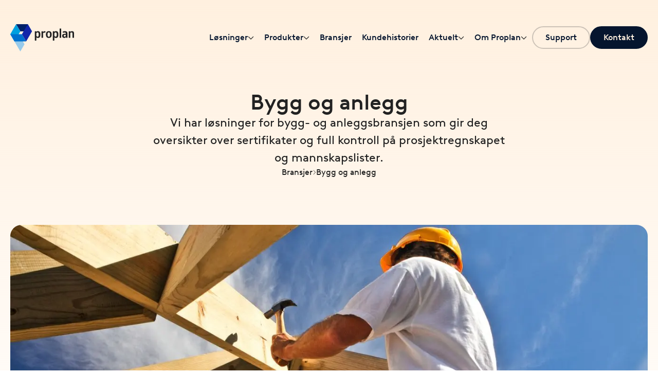

--- FILE ---
content_type: text/html; charset=utf-8
request_url: https://www.proplan.no/bransjer/bygg-og-anlegg/
body_size: 21423
content:
<!DOCTYPE html><html lang="nb-NO" class="__className_5673ef"><head><meta charSet="utf-8"/><meta name="viewport" content="width=device-width, initial-scale=1"/><link rel="stylesheet" href="/_next/static/css/14d0e8b76f1a3002.css" data-precedence="next"/><link rel="stylesheet" href="/_next/static/css/507b08adbc3b429c.css" data-precedence="next"/><link rel="stylesheet" href="/_next/static/css/5eda88604ee2f61d.css" data-precedence="next"/><link rel="stylesheet" href="/_next/static/css/8686baf708b0bcca.css" data-precedence="next"/><link rel="stylesheet" href="/_next/static/css/e50c099472600636.css" data-precedence="next"/><link rel="stylesheet" href="/_next/static/css/081c6e4b83d25fba.css" data-precedence="next"/><link rel="preload" as="script" fetchPriority="low" href="/_next/static/chunks/webpack-1a9d80b389798c55.js"/><script src="/_next/static/chunks/0b050e72-0683806a4d166aa7.js" async=""></script><script src="/_next/static/chunks/339-16cc34894592af31.js" async=""></script><script src="/_next/static/chunks/main-app-ca1ed36128d52407.js" async=""></script><script src="/_next/static/chunks/1968-a5ad0e1873ca7005.js" async=""></script><script src="/_next/static/chunks/app/layout-a214e061247b5354.js" async=""></script><script src="/_next/static/chunks/183-f11a99df2645cb64.js" async=""></script><script src="/_next/static/chunks/8944-25ca1d412de77a3b.js" async=""></script><script src="/_next/static/chunks/1268-d821a7ac35eba06b.js" async=""></script><script src="/_next/static/chunks/app/(main)/bransjer/%5Bslug%5D/page-70e744635f1d0343.js" async=""></script><script src="/_next/static/chunks/7688-ee268f4972c12539.js" async=""></script><script src="/_next/static/chunks/app/(main)/layout-a458209cb06f6b6e.js" async=""></script><link rel="preload" href="https://www.googletagmanager.com/gtm.js?id=GTM-WK8M7MZ" as="script"/><link rel="preload" href="https://analytics.ahrefs.com/analytics.js" as="script"/><meta name="next-size-adjust" content=""/><meta name="theme-color" content="#FFF0DF"/><title>Løsninger for deg i bygg- og anleggsbransjen - Proplan</title><meta name="description" content="Vi har løsninger for bygg- og anleggsbransjen som gir deg oversikter over sertifikater og full kontroll på prosjektregnskapet og mannskapslister."/><meta name="ahrefs-site-verification" content="d062b35be269ff437b67acb31e58285209df3dafcc500303dde89879149c640d"/><meta property="og:title" content="Løsninger for deg i bygg- og anleggsbransjen - Proplan"/><meta property="og:description" content="Vi har løsninger for bygg- og anleggsbransjen som gir deg oversikter over sertifikater og full kontroll på prosjektregnskapet og mannskapslister."/><meta property="og:image" content="https://cms.proplan.no/api/media/file/Snekker-bygg-anlegg-jobb.jpeg?updated=2024-07-17T12%3A50%3A39.648Z"/><meta property="og:image:width" content="5616"/><meta property="og:image:height" content="3744"/><meta name="twitter:card" content="summary_large_image"/><meta name="twitter:title" content="Løsninger for deg i bygg- og anleggsbransjen - Proplan"/><meta name="twitter:description" content="Vi har løsninger for bygg- og anleggsbransjen som gir deg oversikter over sertifikater og full kontroll på prosjektregnskapet og mannskapslister."/><meta name="twitter:image" content="https://cms.proplan.no/api/media/file/Snekker-bygg-anlegg-jobb.jpeg?updated=2024-07-17T12%3A50%3A39.648Z"/><meta name="twitter:image:width" content="5616"/><meta name="twitter:image:height" content="3744"/><link rel="icon" href="/favicon.png"/><script src="/_next/static/chunks/polyfills-42372ed130431b0a.js" noModule=""></script></head><body><div hidden=""><!--$--><!--/$--></div><header><div class="Container_regularContainer__v5_5s Container_container__royrC"><div class="Navbar_navbar__LO_xF"><div class="Navbar_logo___0rQ7"><a aria-label="Gå til forsiden" class="LogoLink_logo__Yt9fY" href="/"><svg xmlns="http://www.w3.org/2000/svg" width="124" height="53" fill="none"><path fill="#002169" d="M11.342 0h22.681l8.185 14.058H19.526z"></path><path fill="#1226AA" d="M34.023 0 22.681 19.48l8.187 14.059 11.34-19.48z"></path><path fill="#00A0DF" d="M11.342 0 0 19.48 8.186 33.54l11.34-19.48z"></path><path fill="#97CAEB" d="M19.515 53 8.174 33.52l8.184-14.059L27.7 38.941z"></path><path fill="#0071CE" d="M0 19.48h22.682l8.186 14.059H8.184z"></path><path fill="#222" d="M54 13.575c2.726 0 4.502 1.666 4.502 6.588s-1.776 6.588-4.501 6.588c-1.558 0-2.604-.435-3.286-1.256v6.226s-.536.194-1.558.194-1.51-.194-1.51-.194V14.01s.488-.194 1.51-.194 1.558.194 1.558.194v.82c.682-.82 1.728-1.256 3.286-1.256m-1.093 2.461c-1.363 0-2.19 1.085-2.19 2.607v3.04c0 1.52.827 2.607 2.19 2.607 1.533 0 2.433-.725 2.433-4.127s-.9-4.127-2.433-4.127M66.554 13.6c.73 0 1.388.146 2.141.627-.096 1.11-.51 1.882-1.314 2.582-.439-.362-.924-.531-1.41-.531-.78 0-1.533.458-2.117 1.255v8.783s-.535.193-1.533.193c-1.07 0-1.532-.193-1.532-.193V14.01s.462-.194 1.532-.194c.998 0 1.533.194 1.533.194v1.376c.852-1.158 1.75-1.787 2.7-1.787M74.92 13.575c3.457 0 5.598 1.81 5.598 6.588s-2.165 6.588-5.597 6.588-5.596-1.81-5.596-6.588 2.165-6.588 5.596-6.588m0 2.318c-1.484 0-2.458.845-2.458 4.27s.974 4.27 2.459 4.27c1.484 0 2.433-.845 2.433-4.27s-.949-4.27-2.433-4.27M89.07 13.575c2.725 0 4.501 1.666 4.501 6.588s-1.776 6.588-4.501 6.588c-1.558 0-2.604-.435-3.286-1.256v6.226s-.536.194-1.558.194-1.51-.194-1.51-.194V14.01s.488-.194 1.51-.194 1.558.194 1.558.194v.82c.682-.82 1.728-1.256 3.286-1.256m-1.096 2.461c-1.363 0-2.19 1.085-2.19 2.607v3.04c0 1.52.827 2.607 2.19 2.607 1.532 0 2.433-.725 2.433-4.127s-.9-4.127-2.433-4.127M98.952 26.316s-.535.193-1.532.193c-1.071 0-1.533-.193-1.533-.193V8.606s.462-.194 1.533-.194c.997 0 1.532.193 1.532.193zM106.282 13.575c3.552 0 4.867 1.447 4.867 4.49v8.25s-.341.194-1.193.194c-.754 0-1.241-.193-1.241-.193l-.462-1.304c-.56 1.135-1.801 1.737-3.552 1.737-2.312 0-3.771-1.351-3.771-4.175s1.728-3.837 4.745-3.837c.852 0 1.703.048 2.408.12v-.53c0-1.206-.439-2.197-2.19-2.197-1.606 0-3.113.579-3.113.579s-.389-.242-.683-.893c-.291-.652-.195-1.279-.195-1.279s1.802-.966 4.38-.966zm-.219 7.192c-1.24 0-1.971.506-1.971 1.81 0 1.375.657 1.856 1.751 1.856 1.703 0 2.238-1.567 2.238-2.846v-.724a26 26 0 0 0-2.02-.096zM123.998 26.316s-.535.193-1.533.193c-1.071 0-1.532-.193-1.532-.193v-8.541c0-1.037-.561-1.736-1.947-1.736-.802 0-1.558.337-2.141.893v9.386s-.536.194-1.533.194c-1.071 0-1.533-.194-1.533-.194V14.013s.462-.194 1.533-.194c.997 0 1.533.194 1.533.194v.724c.852-.772 1.994-1.158 3.334-1.158 2.507 0 3.821 1.497 3.821 3.67v9.07z"></path></svg></a></div><nav class="Navbar_desktopMenu__VhQhe"><ul><li class="Navbar_menuHasChilds__KeapS"><a href="/losninger/">Løsninger<!-- --> <svg xmlns="http://www.w3.org/2000/svg" viewBox="0 0 512 512"><path d="m256 417.9 17-17L465 209l17-17-34-33.9-17 17-175 175L81 175l-17-17-33.9 34 17 17L239 401l17 17z"></path></svg></a><div class="Navbar_dropdown__C_ALV"><div class="Navbar_menuItemContainer___ml95"><div><a href="/losninger/erp/">ERP</a></div><div><a href="/losninger/hrm/">HRM</a></div><div><a href="/losninger/regnskapsbyra/">Regnskapsbyrå</a></div><div><a href="/losninger/crm/">CRM</a></div><div><a href="/losninger/rapportering/">Rapportering</a></div><div><a href="/losninger/tiltak/">Tiltak</a></div></div></div></li><li class="Navbar_menuHasChilds__KeapS"><a href="#">Produkter<!-- --> <svg xmlns="http://www.w3.org/2000/svg" viewBox="0 0 512 512"><path d="m256 417.9 17-17L465 209l17-17-34-33.9-17 17-175 175L81 175l-17-17-33.9 34 17 17L239 401l17 17z"></path></svg></a><div class="Navbar_megaMenu__YyQ6T"><div class="Navbar_menuItemContainer___ml95"><div class="Navbar_megaMenuTitle__O0mY9">ERP</div><div><a href="/losninger/erp/business-nxt/">Business NXT</a></div><div><a href="/losninger/erp/visma-net-erp/">Visma Net</a></div><div><a href="/losninger/erp/tripletex/">Tripletex</a></div><div><a href="/losninger/erp/contracting-nxt/">Contracting NXT</a></div><div><a href="/losninger/erp/contracting-works/">Contracting Works</a></div></div><div class="Navbar_menuItemContainer___ml95"><div class="Navbar_megaMenuTitle__O0mY9">HRM</div><div><a href="/losninger/hrm/proplan-time/">Proplan Time</a></div><div><a href="/losninger/hrm/proplan-hrm-system/">Proplan HRM</a></div><div><a href="/losninger/hrm/payroll/">Payroll</a></div></div><div class="Navbar_menuItemContainer___ml95"><div class="Navbar_megaMenuTitle__O0mY9">Regnskapsbyrå</div><div><a href="/losninger/regnskapsbyra/regnskap/">Regnskapstjenester</a></div><div><a href="/losninger/regnskapsbyra/lonn/">Outsourcing lønn</a></div><div><a href="/losninger/regnskapsbyra/radgivning/">Regnskapsrådgivning</a></div></div><div class="Navbar_menuItemContainer___ml95"><div class="Navbar_megaMenuTitle__O0mY9">CRM</div><div><a href="/losninger/crm/superoffice/">SuperOffice</a></div></div><div class="Navbar_menuItemContainer___ml95"><div class="Navbar_megaMenuTitle__O0mY9">Rapportering</div><div><a href="/losninger/rapportering/OneStopReporting/">OneStop Reporting</a></div><div><a href="/losninger/rapportering/PowerBI/">Power BI</a></div></div><div class="Navbar_menuItemContainer___ml95"><div class="Navbar_megaMenuTitle__O0mY9">Tiltak</div><div><a href="/losninger/tiltak/proplan-tiltak/">Proplan Tiltak</a></div></div></div></li><li><a href="/bransjer/">Bransjer<!-- --> </a></li><li><a href="/kundehistorier/">Kundehistorier<!-- --> </a></li><li class="Navbar_menuHasChilds__KeapS"><a href="#">Aktuelt<!-- --> <svg xmlns="http://www.w3.org/2000/svg" viewBox="0 0 512 512"><path d="m256 417.9 17-17L465 209l17-17-34-33.9-17 17-175 175L81 175l-17-17-33.9 34 17 17L239 401l17 17z"></path></svg></a><div class="Navbar_dropdown__C_ALV"><div class="Navbar_menuItemContainer___ml95"><div><a href="/aktuelt/">Artikler</a></div><div><a href="/webinar/">Webinar</a></div><div><a href="/arrangementer/">Arrangementer</a></div></div></div></li><li class="Navbar_menuHasChilds__KeapS"><a href="#">Om Proplan<!-- --> <svg xmlns="http://www.w3.org/2000/svg" viewBox="0 0 512 512"><path d="m256 417.9 17-17L465 209l17-17-34-33.9-17 17-175 175L81 175l-17-17-33.9 34 17 17L239 401l17 17z"></path></svg></a><div class="Navbar_dropdown__C_ALV"><div class="Navbar_menuItemContainer___ml95"><div><a href="/om-proplan/">Om oss</a></div><div><a href="/jobb/">Jobb i Proplan</a></div><div><a href="/om-proplan/visma-partner/">Visma partner</a></div><div><a href="/integrasjoner/">Integrasjoner</a></div></div></div></li><li><a class="Navbar_supportMenuButton__N0_7R" href="/support/">Support<!-- --> </a></li><li><a class="Navbar_contactMenuButton__VLfQY" href="/kontakt/">Kontakt<!-- --> </a></li></ul></nav><div class="MobileMenu_menuContainer__zhs0k"><button class="MobileMenu_menuButton__v9zXs" aria-label="Meny"><svg xmlns="http://www.w3.org/2000/svg" viewBox="0 0 448 512"><path d="M0 64h448v48H0zm0 160h448v48H0zm448 160v48H0v-48z"></path></svg> <span>Meny</span></button></div></div></div></header><main id="main-content"><div><div class="Container_regularContainer__v5_5s Container_container__royrC"><section><div class="PageHero_hero__5rhDt undefined"><h1>Bygg og anlegg</h1><div class="PageHero_description__Uzsls"><p>Vi har løsninger for bygg- og anleggsbransjen som gir deg oversikter over sertifikater og full kontroll på prosjektregnskapet og mannskapslister.</p></div><div class="Breadcrumb_breadcrumb__X7dBe undefined"><a class="" href="/bransjer/">Bransjer</a><span class="Breadcrumb_separator__Simh_ "><svg xmlns="http://www.w3.org/2000/svg" viewBox="0 0 320 512"><path d="m289.9 256-17 17L113 433l-17 17-33.9-34 17-17 143-143L79 113 62 96l34-33.9 17 17L273 239l17 17z"></path></svg></span><span class="Breadcrumb_title__RJ_x3 ">Bygg og anlegg</span></div></div></section><section><div class="page_featuredImage__wzGxE"><img alt="Mann i snekkeruniform og gul hjelm sett skrått nedenfra som slår inn spiker på noen takbjelker" loading="lazy" width="1350" height="560" decoding="async" data-nimg="1" style="color:transparent" srcSet="/_next/image/?url=https%3A%2F%2Fcms.proplan.no%2Fapi%2Fmedia%2Ffile%2FSnekker-bygg-anlegg-jobb-1350x600.jpg%3Fupdated%3D2024-07-17T12%253A50%253A39.648Z&amp;w=1920&amp;q=75 1x, /_next/image/?url=https%3A%2F%2Fcms.proplan.no%2Fapi%2Fmedia%2Ffile%2FSnekker-bygg-anlegg-jobb-1350x600.jpg%3Fupdated%3D2024-07-17T12%253A50%253A39.648Z&amp;w=3840&amp;q=75 2x" src="/_next/image/?url=https%3A%2F%2Fcms.proplan.no%2Fapi%2Fmedia%2Ffile%2FSnekker-bygg-anlegg-jobb-1350x600.jpg%3Fupdated%3D2024-07-17T12%253A50%253A39.648Z&amp;w=3840&amp;q=75"/></div></section><section><div class="ContentEditor_content__EAcVz  content-editor"><div class="Container_smallContainer__Zc6Tq Container_container__royrC"><h5>Vi kjenner entreprenørbransjen veldig godt, og har mange kunder innen bygg og anlegg. Sammen finner vi gode løsninger for å skape vekst for din virksomhet. </h5><h2>Noe av det vi løser for deg</h2><div class="InfoBlock_infoGrid__iO9F7"><div class="InfoBlock_card__qGLrK "><div><div class="InfoBlock_icon__knCQ6"><svg xmlns="http://www.w3.org/2000/svg" viewBox="0 0 640 512"><path d="M152 0h-24v96H0v384h360.2c-11.8-14.3-21.4-30.5-28.2-48H48V304h144v48h128.7c3.3-36.3 17.6-69.4 39.5-96H48V144h416v50.9c10.4-1.9 21.1-2.9 32-2.9 5.4 0 10.7.2 16 .7V96H384V0H152m184 96H176V48h160zm304 272a144 144 0 1 0-288 0 144 144 0 1 0 288 0m-128-80v64h48v32h-80v-96z"></path></svg></div><h3>Timeregistrering</h3><p class="InfoBlock_description__dQcwD" style="-webkit-line-clamp:5">Enkelt å bruke – full kontroll på timeforbruk mot byggeprosjektet.</p></div></div><div class="InfoBlock_card__qGLrK "><div><div class="InfoBlock_icon__knCQ6"><svg xmlns="http://www.w3.org/2000/svg" viewBox="0 0 576 512"><path d="M480 96c0 35.3 28.7 64 64 64V96zm-32 0H128c0 53-43 96-96 96v128c53 0 96 43 96 96h320c0-53 43-96 96-96V192c-53 0-96-43-96-96M32 416h64c0-35.3-28.7-64-64-64zm512-64c-35.3 0-64 28.7-64 64h64zM32 96v64c35.3 0 64-28.7 64-64zM0 64h576v384H0V64m352 192a64 64 0 1 0-128 0 64 64 0 1 0 128 0m-160 0a96 96 0 1 1 192 0 96 96 0 1 1-192 0"></path></svg></div><h3>Finans og logistikk</h3><p class="InfoBlock_description__dQcwD" style="-webkit-line-clamp:5">Automatisering av regnskapsprosesser. Innkjøps- og kostkontroll.</p></div></div><div class="InfoBlock_card__qGLrK "><div><div class="InfoBlock_icon__knCQ6"><svg xmlns="http://www.w3.org/2000/svg" viewBox="0 0 512 512"><path d="M160 64v64h320V64zm-32 0H32v64h96zm-96 96v288h448V160H32M0 32h512v448H0V32"></path></svg></div><h3>Rapportering</h3><p class="InfoBlock_description__dQcwD" style="-webkit-line-clamp:5">Prosjektregnskap, dashboards, AML overtidsrapport og mye mer.</p></div></div></div><div class="InfoBlock_infoGrid__iO9F7"><div class="InfoBlock_card__qGLrK "><div><div class="InfoBlock_icon__knCQ6"><svg xmlns="http://www.w3.org/2000/svg" viewBox="0 0 448 512"><path d="M320 128a96 96 0 1 0-192 0 96 96 0 1 0 192 0m-224 0a128 128 0 1 1 256 0 128 128 0 1 1-256 0M43.3 480h361.4l-44.3-144H87.6zM64 304h320l54.2 176 9.8 32H0l9.8-32z"></path></svg></div><h3>Mannskapsliste</h3><p class="InfoBlock_description__dQcwD" style="-webkit-line-clamp:5">Elektronisk, på byggeplassen. Slipp anleggsterminal – bruk mobilen!</p></div></div><div class="InfoBlock_card__qGLrK "><div><div class="InfoBlock_icon__knCQ6"><svg xmlns="http://www.w3.org/2000/svg" viewBox="0 0 448 512"><path d="M320 128a96 96 0 1 0-192 0 96 96 0 1 0 192 0m-224 0a128 128 0 1 1 256 0 128 128 0 1 1-256 0M43.3 480h361.4l-44.3-144H87.6zM64 304h320l54.2 176 9.8 32H0l9.8-32z"></path></svg></div><h3>Oversikt over personal</h3><p class="InfoBlock_description__dQcwD" style="-webkit-line-clamp:5">Sertifikater med utløpsvarsling, dokumenter og mer – i henhold til GDPR.</p></div></div><div class="InfoBlock_card__qGLrK "><div><div class="InfoBlock_icon__knCQ6"><svg xmlns="http://www.w3.org/2000/svg" viewBox="0 0 576 512"><path d="M480 96c0 35.3 28.7 64 64 64V96zm-32 0H128c0 53-43 96-96 96v128c53 0 96 43 96 96h320c0-53 43-96 96-96V192c-53 0-96-43-96-96M32 416h64c0-35.3-28.7-64-64-64zm512-64c-35.3 0-64 28.7-64 64h64zM32 96v64c35.3 0 64-28.7 64-64zM0 64h576v384H0V64m352 192a64 64 0 1 0-128 0 64 64 0 1 0 128 0m-160 0a96 96 0 1 1 192 0 96 96 0 1 1-192 0"></path></svg></div><h3>Kalkyler</h3><p class="InfoBlock_description__dQcwD" style="-webkit-line-clamp:5">Integrer ByggOffice og få automatisk alle tall inn i økonomisystemet.</p></div></div></div><h2>Flere bedrifter har valgt å vokse sammen med oss</h2><figure class="ImageBlock_figure__VdGBu"><img alt="Logoer fra kunder i Bygg og anlegg" loading="lazy" width="1192" height="274" decoding="async" data-nimg="1" style="color:transparent" srcSet="/_next/image/?url=https%3A%2F%2Fcms.proplan.no%2Fapi%2Fmedia%2Ffile%2FSkjermbilde%25202024-03-12%2520kl.%252013.52.45.png%3Fupdated%3D2024-03-13T09%253A19%253A06.821Z&amp;w=1200&amp;q=75 1x, /_next/image/?url=https%3A%2F%2Fcms.proplan.no%2Fapi%2Fmedia%2Ffile%2FSkjermbilde%25202024-03-12%2520kl.%252013.52.45.png%3Fupdated%3D2024-03-13T09%253A19%253A06.821Z&amp;w=3840&amp;q=75 2x" src="/_next/image/?url=https%3A%2F%2Fcms.proplan.no%2Fapi%2Fmedia%2Ffile%2FSkjermbilde%25202024-03-12%2520kl.%252013.52.45.png%3Fupdated%3D2024-03-13T09%253A19%253A06.821Z&amp;w=3840&amp;q=75"/></figure><h2>Dette er systemene vi anbefaler til bygg- og anleggsbransjen</h2><p>Vi setter opp integrasjoner mellom systemene du velger slik at data flyter automatisk mellom dem.</p><div class="InfoBlock_infoGrid__iO9F7"><div class="InfoBlock_card__qGLrK "><div><div class="InfoBlock_icon__knCQ6"><svg xmlns="http://www.w3.org/2000/svg" viewBox="0 0 512 512"><path d="M464 256a208 208 0 1 1-416 0 208 208 0 1 1 416 0M0 256a256 256 0 1 0 512 0 256 256 0 1 0-512 0m232-136v148.8l10.7 7.1 96 64 20 13.3 26.6-39.9-20-13.3-85.3-56.8V96h-48z"></path></svg></div><h3>Proplan Time</h3><p class="InfoBlock_description__dQcwD" style="-webkit-line-clamp:5">Timeføringssystem som er laget for å kunne tilpasses behovene i entreprenørbransjen.</p></div></div><div class="InfoBlock_card__qGLrK "><div><div class="InfoBlock_icon__knCQ6"><svg xmlns="http://www.w3.org/2000/svg" viewBox="0 0 576 512"><path d="M32 96v320h512V96zM0 64h576v384H0V64m120 72v48H72v-48zm-48 96h48v48H72zm48 96v48H72v-48zm48-192h48v48h-48zm48 96v48h-48v-48zm48-96h48v48h-48zm48 96v48h-48v-48zm48-96h48v48h-48zm48 96v48h-48v-48zm48-96h48v48h-48zm48 96v48h-48v-48zm-48 96h48v48h-48zm-56 8h16v32H160v-32h240"></path></svg></div><h3>Visma net ERP</h3><p class="InfoBlock_description__dQcwD" style="-webkit-line-clamp:5">Komplett ERP-system i skyen. Den mest solide grunnmuren din virksomhet kan ha.</p></div></div><div class="InfoBlock_card__qGLrK "><div><div class="InfoBlock_icon__knCQ6"><svg xmlns="http://www.w3.org/2000/svg" viewBox="0 0 448 512"><path d="M320 128a96 96 0 1 0-192 0 96 96 0 1 0 192 0m-224 0a128 128 0 1 1 256 0 128 128 0 1 1-256 0M43.3 480h361.4l-44.3-144H87.6zM64 304h320l54.2 176 9.8 32H0l9.8-32z"></path></svg></div><h3>Proplan HRM</h3><p class="InfoBlock_description__dQcwD" style="-webkit-line-clamp:5">Skybasert HR-system. Oversikt over sertifikat, kompetanse og mer – GDPR-vennlig.</p></div></div></div><div class="InfoBlock_infoGrid__iO9F7"><div class="InfoBlock_card__qGLrK "><div><div class="InfoBlock_icon__knCQ6"><svg xmlns="http://www.w3.org/2000/svg" viewBox="0 0 576 512"><path d="M32 96v320h512V96zM0 64h576v384H0V64m120 72v48H72v-48zm-48 96h48v48H72zm48 96v48H72v-48zm48-192h48v48h-48zm48 96v48h-48v-48zm48-96h48v48h-48zm48 96v48h-48v-48zm48-96h48v48h-48zm48 96v48h-48v-48zm48-96h48v48h-48zm48 96v48h-48v-48zm-48 96h48v48h-48zm-56 8h16v32H160v-32h240"></path></svg></div><h3>ISY ByggOffice</h3><p class="InfoBlock_description__dQcwD" style="-webkit-line-clamp:5">Komplett løsning innen kalkulasjon og produksjonsoppfølging for byggebransjen.</p></div></div><div class="InfoBlock_card__qGLrK "><div><div class="InfoBlock_icon__knCQ6"><svg xmlns="http://www.w3.org/2000/svg" viewBox="0 0 448 512"><path d="M320 128a96 96 0 1 0-192 0 96 96 0 1 0 192 0m-224 0a128 128 0 1 1 256 0 128 128 0 1 1-256 0M43.3 480h361.4l-44.3-144H87.6zM64 304h320l54.2 176 9.8 32H0l9.8-32z"></path></svg></div><h3>Proplan Mannskapsliste</h3><p class="InfoBlock_description__dQcwD" style="-webkit-line-clamp:5">Elektronisk mannskapsliste på byggeplassen uten bruk av anleggsterminal.</p></div></div><div class="InfoBlock_card__qGLrK "><div><div class="InfoBlock_icon__knCQ6"><svg xmlns="http://www.w3.org/2000/svg" viewBox="0 0 512 512"><path d="M160 64v64h320V64zm-32 0H32v64h96zm-96 96v288h448V160H32M0 32h512v448H0V32"></path></svg></div><h3>OneStop Reporting</h3><p class="InfoBlock_description__dQcwD" style="-webkit-line-clamp:5">Markedets beste rapporteringssystem. Få svarene din bedrift trenger.</p></div></div></div><div class="testimonial-block"><div class="TestimonialsSection_testimonial__qhIQJ"><h3>Nå er det ikke lenger noen unnskyldning for ikke å vite hvor man skal finne informasjon. Alt skal ligge i det samme systemet!</h3><svg xmlns="http://www.w3.org/2000/svg" fill="none" viewBox="0 0 195 147"><path fill="#222" fill-opacity="0.06" d="M90 108.5c0 21-18 38.5-43 38.5C17 147 .5 122 .5 96.5c0-69 49-93.5 82-96v34C65 36.5 41.5 50 40 73c1-.5 6-2.5 11-2.5 25 0 39 16 39 38m105 0c0 21-18 38.5-43 38.5-30 0-46-25-46-50.5 0-69 48.5-93.5 81.5-96v34C170 36.5 146.5 50 145 73c1-.5 6-2.5 11-2.5 25 0 39 16 39 38"></path></svg></div><div class="TestimonialsSection_meta__quk4h"><div class="TestimonialsSection_image__oQapO"><img alt="Profilbilde av Petter Blomkvist" loading="lazy" width="60" height="60" decoding="async" data-nimg="1" style="color:transparent" srcSet="/_next/image/?url=https%3A%2F%2Fcms.proplan.no%2Fapi%2Fmedia%2Ffile%2FImage-300x287.jpeg%3Fupdated%3D2024-03-13T09%253A19%253A05.343Z&amp;w=64&amp;q=75 1x, /_next/image/?url=https%3A%2F%2Fcms.proplan.no%2Fapi%2Fmedia%2Ffile%2FImage-300x287.jpeg%3Fupdated%3D2024-03-13T09%253A19%253A05.343Z&amp;w=128&amp;q=75 2x" src="/_next/image/?url=https%3A%2F%2Fcms.proplan.no%2Fapi%2Fmedia%2Ffile%2FImage-300x287.jpeg%3Fupdated%3D2024-03-13T09%253A19%253A05.343Z&amp;w=128&amp;q=75"/></div><div class="TestimonialsSection_details__jWJbf"><div class="TestimonialsSection_name__C3PT_">Petter Blomkvist</div><div class="TestimonialsSection_position__5hT_1">BRG Entreprenør AS</div></div></div></div><h2>Proplan Entreprenør – en tilpasset pakkeløsning for din bransje</h2><figure class="ImageBlock_figure__VdGBu"><img alt="Skisse av løsninger for Proplan" loading="lazy" width="960" height="635" decoding="async" data-nimg="1" style="color:transparent" srcSet="/_next/image/?url=https%3A%2F%2Fcms.proplan.no%2Fapi%2Fmedia%2Ffile%2Fskisse_proplan.jpeg%3Fupdated%3D2024-03-13T09%253A19%253A05.966Z&amp;w=1080&amp;q=75 1x, /_next/image/?url=https%3A%2F%2Fcms.proplan.no%2Fapi%2Fmedia%2Ffile%2Fskisse_proplan.jpeg%3Fupdated%3D2024-03-13T09%253A19%253A05.966Z&amp;w=1920&amp;q=75 2x" src="/_next/image/?url=https%3A%2F%2Fcms.proplan.no%2Fapi%2Fmedia%2Ffile%2Fskisse_proplan.jpeg%3Fupdated%3D2024-03-13T09%253A19%253A05.966Z&amp;w=1920&amp;q=75"/></figure><p>Vi forstår deg. Det er mye å ta hensyn til. Mye programvare å velge i. Hva trenger du? Og hva trenger du ikke? Og hvordan får du systemene til å snakke sammen?</p><p>Dette er grunnen til at vi har satt sammen Proplan Entreprenør. Dette er en pakkeløsning som integrerer tre kritiske arbeidsfelt: Økonomi, produksjon og kalkyle.</p><p>Kalkyle- og produksjonsmodulene i <a rel="" target="" href="https://www.nois.no/produkter/prosjektstyring/isy-byggoffice/">ISY ByggOffice</a> integreres med økonomisystem fra <a rel="noopener noreferrer" target="blank" href="/losninger/erp/">Visma</a>. Det samme gjøres med timene, som føres i <a rel="noopener noreferrer" target="blank" href="/losninger/hrm/proplan-time/">Proplan Time</a>.</p><p>Dette gjør at du kan effektivisere prosjektregnskap og lønnskjøring. Du kan drive detaljert planlegging og oppfølging av alle prosjekter, med smidig drift og ressursutnyttelse som resultat. All data vil være lett tilgjengelig, du unngår dobbel registrering og får nye rapportmuligheter.</p><div class="testimonial-block"><div class="TestimonialsSection_testimonial__qhIQJ"><h3>Vi ønsket programmer med gode integrasjonsmuligheter for en mest mulig sømløs prosess. Det fikk vi hos Proplan. Dette har gitt en mer effektiv hverdag for både prosjektledelse, økonomi og administrasjon.</h3><svg xmlns="http://www.w3.org/2000/svg" fill="none" viewBox="0 0 195 147"><path fill="#222" fill-opacity="0.06" d="M90 108.5c0 21-18 38.5-43 38.5C17 147 .5 122 .5 96.5c0-69 49-93.5 82-96v34C65 36.5 41.5 50 40 73c1-.5 6-2.5 11-2.5 25 0 39 16 39 38m105 0c0 21-18 38.5-43 38.5-30 0-46-25-46-50.5 0-69 48.5-93.5 81.5-96v34C170 36.5 146.5 50 145 73c1-.5 6-2.5 11-2.5 25 0 39 16 39 38"></path></svg></div><div class="TestimonialsSection_meta__quk4h"><div class="TestimonialsSection_image__oQapO"><img alt="Bertelsen og Garpestad sin gule runde logo med bokstavene B og G og en rød gravemaskin og to stjerner" loading="lazy" width="60" height="60" decoding="async" data-nimg="1" style="color:transparent" srcSet="/_next/image/?url=https%3A%2F%2Fcms.proplan.no%2Fapi%2Fmedia%2Ffile%2FBertelsen-og-Garpestad-logo.png%3Fupdated%3D2024-03-22T10%253A51%253A28.960Z&amp;w=64&amp;q=75 1x, /_next/image/?url=https%3A%2F%2Fcms.proplan.no%2Fapi%2Fmedia%2Ffile%2FBertelsen-og-Garpestad-logo.png%3Fupdated%3D2024-03-22T10%253A51%253A28.960Z&amp;w=128&amp;q=75 2x" src="/_next/image/?url=https%3A%2F%2Fcms.proplan.no%2Fapi%2Fmedia%2Ffile%2FBertelsen-og-Garpestad-logo.png%3Fupdated%3D2024-03-22T10%253A51%253A28.960Z&amp;w=128&amp;q=75"/></div><div class="TestimonialsSection_details__jWJbf"><div class="TestimonialsSection_name__C3PT_">Cathrine Godal Brunvoll</div><div class="TestimonialsSection_position__5hT_1">Økonomisjef i Bertelsen og Garpestad AS</div></div></div></div><p></p><h2>Vi kan integrasjoner i entreprenørbransjen</h2><p>Optimaliser løsningen din med systemer som snakker sammen.</p><figure class="ImageBlock_figure__VdGBu"><img alt="Interasjoner i bygg og anlegg" loading="lazy" width="1200" height="276" decoding="async" data-nimg="1" style="color:transparent" srcSet="/_next/image/?url=https%3A%2F%2Fcms.proplan.no%2Fapi%2Fmedia%2Ffile%2FSkjermbilde%25202024-03-12%2520kl.%252014.02.43.png%3Fupdated%3D2024-03-13T09%253A19%253A06.680Z&amp;w=1200&amp;q=75 1x, /_next/image/?url=https%3A%2F%2Fcms.proplan.no%2Fapi%2Fmedia%2Ffile%2FSkjermbilde%25202024-03-12%2520kl.%252014.02.43.png%3Fupdated%3D2024-03-13T09%253A19%253A06.680Z&amp;w=3840&amp;q=75 2x" src="/_next/image/?url=https%3A%2F%2Fcms.proplan.no%2Fapi%2Fmedia%2Ffile%2FSkjermbilde%25202024-03-12%2520kl.%252014.02.43.png%3Fupdated%3D2024-03-13T09%253A19%253A06.680Z&amp;w=3840&amp;q=75"/></figure><div><div class="ContactForm_form__9pFuh ContactForm_formBlock__ggPZo"><h2>Vil du vite mer? Send inn skjemaet så tar vi kontakt!</h2><form class="renderForm_formContainer__hfqfv" action="" encType="multipart/form-data" method="POST"><input type="hidden" name="$ACTION_REF_1"/><input type="hidden" name="$ACTION_1:0" value="{&quot;id&quot;:&quot;70c49b2e59c9337710d6dd54b839fd96633e9bdc84&quot;,&quot;bound&quot;:&quot;$@1&quot;}"/><input type="hidden" name="$ACTION_1:1" value="[&quot;https://www2.proplan.no/l/920403/2021-04-23/hm2&quot;,{&quot;success&quot;:&quot;$undefined&quot;}]"/><input type="hidden" name="$ACTION_KEY" value="kbfa449cc5f8d79b0c30258af548023c3"/><div class="field-group renderForm_fieldGroup__MOLUT renderForm_fieldHalfWidth__jGT2d"><label for="920403_4675pi_920403_4675">Navn</label><input type="text" required="" name="920403_4675pi_920403_4675"/></div><div class="field-group renderForm_fieldGroup__MOLUT renderForm_fieldHalfWidth__jGT2d"><label for="920403_4677pi_920403_4677">Firma</label><input type="text" required="" name="920403_4677pi_920403_4677"/></div><div class="field-group renderForm_fieldGroup__MOLUT renderForm_fieldHalfWidth__jGT2d"><label for="920403_4679pi_920403_4679">E-post</label><input type="email" required="" name="920403_4679pi_920403_4679"/></div><div class="field-group renderForm_fieldGroup__MOLUT renderForm_fieldHalfWidth__jGT2d"><label for="920403_4681pi_920403_4681">Telefon (valgfritt)</label><input type="tel" name="920403_4681pi_920403_4681"/></div><div class="field-group renderForm_fieldGroup__MOLUT renderForm_fieldGroupTextarea__hk6yE"><label for="920403_4683pi_920403_4683">Noe du vil legge til?</label><textarea name="920403_4683pi_920403_4683"></textarea></div><p>Ved å sende inn skjemaet bekrefter jeg at jeg har lest og godtatt Proplans<!-- --> <a target="_blank" class="renderForm_privacyPolicyLink__UD5YO" href="/personvern/">Personvernerklæring</a></p><input type="hidden" name="g-recaptcha-response"/><button aria-disabled="false" class="contact-form-submit-button SubmitButton_submitButton__gdb9r">Send</button></form><div class="renderForm_formBottom__3vO4H"><h3>Du kan også ringe eller sende oss en e-post</h3><div class="renderForm_contactDetails__dxJKe"><a href="tel:+4781500715">+47 815 00 715</a><a href="mailto:hei@proplan.no">hei@proplan.no</a></div></div></div></div></div></div></section></div></div><!--$--><!--/$--></main><footer class="Footer_footer__EP5jx"><div class="Container_regularContainer__v5_5s Container_container__royrC"><div class="Footer_footerContainer__EefxK"><div class="Footer_logo__g9b9g"><svg xmlns="http://www.w3.org/2000/svg" width="142" height="61" fill="none"><path fill="#002169" d="M12.988 0h25.974l9.372 16.18H22.36z"></path><path fill="#1226AA" d="M38.962 0 25.974 22.42l9.375 16.181 12.985-22.42z"></path><path fill="#00A0DF" d="M12.988 0 0 22.42l9.375 16.181 12.985-22.42z"></path><path fill="#97CAEB" d="M22.348 61 9.36 38.58l9.372-16.181 12.988 22.42z"></path><path fill="#0071CE" d="M0 22.42h25.974l9.375 16.181H9.372z"></path><path fill="#fff" d="M61.84 15.624c3.12 0 5.154 1.917 5.154 7.583 0 5.665-2.034 7.582-5.154 7.582-1.785 0-2.982-.501-3.763-1.445v7.165s-.613.223-1.784.223-1.729-.223-1.729-.223V16.125s.558-.223 1.729-.223c1.17 0 1.784.223 1.784.223v.945c.781-.945 1.979-1.446 3.763-1.446m-1.253 2.833c-1.56 0-2.508 1.249-2.508 3v3.499c0 1.75.947 3 2.508 3 1.755 0 2.786-.834 2.786-4.75s-1.031-4.749-2.786-4.749M76.215 15.653c.837 0 1.59.168 2.452.722-.11 1.277-.584 2.166-1.505 2.971-.502-.417-1.058-.611-1.615-.611-.892 0-1.756.527-2.424 1.445v10.108s-.613.223-1.755.223c-1.226 0-1.755-.223-1.755-.223V16.125s.529-.223 1.755-.223c1.142 0 1.755.223 1.755.223v1.584c.976-1.332 2.005-2.056 3.092-2.056M85.796 15.624c3.958 0 6.41 2.083 6.41 7.583s-2.479 7.582-6.41 7.582-6.407-2.083-6.407-7.582c0-5.5 2.479-7.583 6.407-7.583m0 2.668c-1.7 0-2.815.973-2.815 4.915s1.115 4.915 2.815 4.915 2.787-.973 2.787-4.915-1.087-4.915-2.787-4.915M101.999 15.624c3.121 0 5.155 1.917 5.155 7.583 0 5.665-2.034 7.582-5.155 7.582-1.784 0-2.981-.501-3.763-1.445v7.165s-.613.223-1.784.223c-1.17 0-1.728-.223-1.728-.223V16.125s.557-.223 1.728-.223 1.784.223 1.784.223v.945c.782-.945 1.979-1.446 3.763-1.446m-1.255 2.833c-1.56 0-2.508 1.249-2.508 3v3.499c0 1.75.948 3 2.508 3 1.755 0 2.787-.834 2.787-4.75s-1.032-4.749-2.787-4.749M113.316 30.288s-.613.223-1.755.223c-1.226 0-1.755-.223-1.755-.223V9.904s.529-.223 1.755-.223c1.142 0 1.755.223 1.755.223zM121.71 15.624c4.068 0 5.573 1.666 5.573 5.167v9.497s-.389.223-1.366.223c-.863 0-1.421-.223-1.421-.223l-.529-1.5c-.641 1.306-2.062 1.998-4.068 1.998-2.647 0-4.318-1.555-4.318-4.804s1.979-4.417 5.434-4.417c.976 0 1.95.055 2.758.14v-.612c0-1.387-.503-2.528-2.508-2.528-1.839 0-3.566.666-3.566.666s-.444-.278-.781-1.028c-.334-.75-.224-1.471-.224-1.471s2.063-1.112 5.016-1.112zm-.25 8.278c-1.421 0-2.258.582-2.258 2.082 0 1.584.753 2.138 2.005 2.138 1.95 0 2.563-1.805 2.563-3.276v-.834a30 30 0 0 0-2.313-.11zM141.998 30.288s-.614.223-1.756.223c-1.226 0-1.755-.223-1.755-.223v-9.83c0-1.193-.642-1.999-2.229-1.999-.918 0-1.784.389-2.452 1.028V30.29s-.613.223-1.755.223c-1.226 0-1.755-.223-1.755-.223V16.128s.529-.223 1.755-.223c1.142 0 1.755.223 1.755.223v.834c.976-.89 2.284-1.333 3.818-1.333 2.871 0 4.376 1.723 4.376 4.223v10.44z"></path></svg><svg xmlns="http://www.w3.org/2000/svg" id="VismaSoftwareCertifiedPartner_svg__TEKST_x2F_LOGO" viewBox="0 0 200 14.3"><defs><style>.VismaSoftwareCertifiedPartner_svg__st1{fill:#fff}</style></defs><path d="M161.45-.007v14.242" style="fill:none;stroke:#fff;stroke-linecap:round;stroke-linejoin:round;stroke-width:.356px"></path><path d="M167.228 5.485q-.648 0-1.057-.252a1.55 1.55 0 0 1-.609-.687 2.6 2.6 0 0 1-.221-.99 25 25 0 0 1 0-1.267q.021-.556.221-.994t.609-.687q.41-.249 1.057-.249.505 0 .862.142.356.143.58.374c.224.231.261.321.335.499q.11.268.124.523.007.064-.039.104c-.046.04-.067.039-.11.039h-.143q-.057 0-.099-.032c-.042-.032-.048-.061-.057-.118q-.135-.633-.509-.869-.374-.234-.943-.235-.648 0-1.029.366-.381.367-.41 1.172-.021.584 0 1.196.028.805.41 1.172t1.029.366q.57 0 .943-.235.374-.234.509-.869.014-.085.057-.118c.043-.033.062-.032.099-.032h.143q.064 0 .11.039a.11.11 0 0 1 .039.104 1.6 1.6 0 0 1-.459 1.022q-.225.232-.58.374a2.3 2.3 0 0 1-.862.142M170.476 5.414q-.072 0-.114-.042c-.042-.042-.043-.067-.043-.114V.593q0-.079.043-.122c.043-.043.066-.042.114-.042h2.777q.078 0 .121.042c.043.042.043.069.043.122v.106q0 .071-.043.114c-.043.043-.069.042-.121.042h-2.485v1.816h2.329q.078 0 .121.042t.043.121v.107a.15.15 0 0 1-.043.114q-.042.043-.121.042h-2.329v1.887h2.542q.078 0 .121.042c.043.042.043.069.043.121v.107q0 .071-.043.114c-.043.043-.069.042-.121.042h-2.834ZM174.833 5.414q-.072 0-.114-.042c-.042-.042-.043-.067-.043-.114V.593q0-.079.043-.122c.043-.043.066-.042.114-.042h1.659q.747 0 1.193.356.445.356.445 1.082 0 .57-.285.912t-.791.463l1.147 1.951a.2.2 0 0 1 .021.078q0 .058-.043.1c-.043.042-.062.042-.099.042h-.086q-.114 0-.171-.061a.6.6 0 0 1-.099-.131l-1.132-1.916h-1.467v1.951a.15.15 0 0 1-.043.114q-.042.043-.121.042h-.128Zm.292-2.535h1.332q.62 0 .922-.253c.302-.253.303-.421.303-.759s-.101-.59-.303-.758-.509-.253-.922-.253h-1.332zM180.559 5.414a.15.15 0 0 1-.114-.042.16.16 0 0 1-.042-.114V.856h-1.41q-.072 0-.114-.042c-.042-.042-.043-.067-.043-.114V.594q0-.079.043-.122c.043-.043.066-.042.114-.042h3.261q.078 0 .121.042a.17.17 0 0 1 .042.122V.7a.16.16 0 0 1-.042.114q-.043.043-.121.042h-1.403v4.401q0 .071-.043.114c-.043.043-.069.042-.121.042h-.128ZM183.578 5.414q-.072 0-.114-.042c-.042-.042-.043-.067-.043-.114V.586q0-.071.043-.114c.043-.043.066-.042.114-.042h.135q.071 0 .114.042a.15.15 0 0 1 .043.114v4.672a.15.15 0 0 1-.043.114.15.15 0 0 1-.114.042zM185.508 5.414q-.072 0-.114-.042c-.042-.042-.043-.067-.043-.114V.593q0-.079.043-.122c.043-.043.066-.042.114-.042h2.749q.078 0 .121.042c.043.042.043.069.043.122v.106q0 .071-.043.114c-.043.043-.069.042-.121.042H185.8v1.916h2.314q.078 0 .121.042a.17.17 0 0 1 .042.121v.107a.16.16 0 0 1-.042.114q-.043.043-.121.042H185.8v2.058a.15.15 0 0 1-.043.114q-.042.043-.121.042h-.128ZM189.709 5.414q-.072 0-.114-.042c-.042-.042-.043-.067-.043-.114V.586q0-.071.043-.114c.043-.043.066-.042.114-.042h.135q.071 0 .114.042a.15.15 0 0 1 .043.114v4.672a.15.15 0 0 1-.043.114.15.15 0 0 1-.114.042zM191.639 5.414q-.072 0-.114-.042c-.042-.042-.043-.067-.043-.114V.593q0-.079.043-.122c.043-.043.066-.042.114-.042h2.777q.078 0 .121.042c.043.042.043.069.043.122v.106q0 .071-.043.114c-.043.043-.069.042-.121.042h-2.485v1.816h2.329q.078 0 .121.042t.043.121v.107a.15.15 0 0 1-.043.114q-.042.043-.121.042h-2.329v1.887h2.542q.078 0 .121.042c.043.042.043.069.043.121v.107q0 .071-.043.114c-.043.043-.069.042-.121.042h-2.834ZM195.997 5.414q-.072 0-.114-.042c-.042-.042-.043-.067-.043-.114V.593q0-.079.043-.122c.043-.043.066-.042.114-.042h1.517q.754 0 1.182.22t.609.652.188 1.051a24 24 0 0 1 0 1.132q-.013.656-.192 1.082-.178.428-.598.638c-.42.21-.665.21-1.154.21zm.291-.427h1.225q.57 0 .901-.154a.93.93 0 0 0 .477-.491q.146-.338.153-.894.007-.214.007-.374v-.317q0-.156-.007-.37-.014-.783-.363-1.157-.35-.374-1.203-.374h-1.189v4.131ZM165.697 13.247q-.072 0-.114-.042c-.042-.042-.043-.067-.043-.114V8.427q0-.079.043-.122c.043-.043.066-.042.114-.042h1.73q.498 0 .865.168.366.167.57.494c.204.327.203.49.203.812s-.068.593-.203.812-.325.383-.57.495a2.1 2.1 0 0 1-.865.167h-1.438v1.88a.15.15 0 0 1-.043.114q-.042.043-.121.042zm.292-2.464h1.403q.62 0 .922-.271t.303-.776c0-.505-.101-.596-.303-.776q-.303-.271-.922-.271h-1.403zM169.535 13.247q-.057 0-.1-.042c-.043-.042-.042-.062-.042-.1q0-.035.014-.078l1.802-4.622q.029-.07.075-.107c.046-.037.075-.035.132-.035h.242q.085 0 .132.035c.047.035.056.06.075.107l1.802 4.622a.3.3 0 0 1 .014.078q0 .058-.042.1c-.042.042-.062.042-.1.042h-.143q-.07 0-.107-.039a.3.3 0 0 1-.05-.068l-.442-1.139h-2.521l-.442 1.139a.2.2 0 0 1-.046.068.15.15 0 0 1-.11.039zm.912-1.673h2.179l-1.089-2.806-1.089 2.806ZM174.819 13.247q-.072 0-.114-.042c-.042-.042-.043-.067-.043-.114V8.427q0-.079.043-.122c.043-.043.066-.042.114-.042h1.659q.747 0 1.193.356.445.356.445 1.082 0 .57-.285.912-.284.342-.791.463l1.147 1.951a.2.2 0 0 1 .021.078q0 .058-.043.1c-.043.042-.062.042-.099.042h-.086q-.114 0-.171-.061a.6.6 0 0 1-.099-.131l-1.132-1.916h-1.467v1.951a.15.15 0 0 1-.043.114q-.042.043-.121.042zm.292-2.535h1.332q.62 0 .922-.253c.302-.253.303-.421.303-.759s-.101-.59-.303-.758-.509-.253-.922-.253h-1.332zM180.545 13.247a.15.15 0 0 1-.114-.042.16.16 0 0 1-.042-.114V8.69h-1.41q-.072 0-.114-.042c-.042-.042-.043-.067-.043-.114v-.106q0-.079.043-.122c.043-.043.066-.042.114-.042h3.261q.078 0 .121.042a.17.17 0 0 1 .042.122v.106a.16.16 0 0 1-.042.114q-.043.043-.121.042h-1.403v4.401q0 .071-.043.114c-.043.043-.069.042-.121.042zM183.564 13.247q-.072 0-.114-.042c-.042-.042-.043-.067-.043-.114V8.427q0-.079.043-.122c.043-.043.066-.042.114-.042h.15q.07 0 .107.035t.043.05l2.628 4.016V8.427q0-.079.043-.122c.043-.043.066-.042.114-.042h.128q.078 0 .121.042c.043.042.043.069.043.122v4.656a.17.17 0 0 1-.043.118.15.15 0 0 1-.114.047h-.157q-.072 0-.103-.035l-.046-.05-2.621-4.002v3.931a.15.15 0 0 1-.043.114q-.042.043-.121.042h-.128ZM188.577 13.247q-.072 0-.114-.042c-.042-.042-.043-.067-.043-.114V8.427q0-.079.043-.122c.043-.043.066-.042.114-.042h2.777q.078 0 .121.042c.043.042.043.069.043.122v.106q0 .071-.043.114c-.043.043-.069.042-.121.042h-2.485v1.816h2.329q.078 0 .121.042t.043.121v.107a.15.15 0 0 1-.043.114q-.042.043-.121.042h-2.329v1.887h2.542q.078 0 .121.042c.043.042.043.069.043.121v.107q0 .071-.043.114c-.043.043-.069.042-.121.042h-2.834ZM192.935 13.247q-.072 0-.114-.042c-.042-.042-.043-.067-.043-.114V8.427q0-.079.043-.122c.043-.043.066-.042.114-.042h1.659q.747 0 1.193.356.445.356.445 1.082 0 .57-.285.912t-.791.463l1.147 1.951a.2.2 0 0 1 .021.078q0 .058-.043.1c-.043.042-.062.042-.099.042h-.086q-.114 0-.171-.061a.6.6 0 0 1-.099-.131l-1.132-1.916h-1.467v1.951a.15.15 0 0 1-.043.114q-.042.043-.121.042zm.292-2.535h1.332q.62 0 .922-.253c.302-.253.303-.421.303-.759s-.101-.59-.303-.758-.509-.253-.922-.253h-1.332zM11.235 3.672a.34.34 0 0 1-.253-.094.34.34 0 0 1-.094-.253V2.286q0-.144.094-.245a.33.33 0 0 1 .253-.101h1.313q.159 0 .26.101a.33.33 0 0 1 .101.245v1.039a.33.33 0 0 1-.101.253.36.36 0 0 1-.26.094zm.058 8.745a.33.33 0 0 1-.245-.101.33.33 0 0 1-.101-.245V5.259q0-.144.101-.245a.33.33 0 0 1 .245-.101h1.198a.33.33 0 0 1 .253.101.35.35 0 0 1 .094.245v6.812a.35.35 0 0 1-.094.245.33.33 0 0 1-.253.101zM17.743 12.562q-.866 0-1.479-.202t-1.003-.505a2.4 2.4 0 0 1-.577-.606q-.188-.303-.202-.505a.28.28 0 0 1 .094-.253.36.36 0 0 1 .238-.094h1.14q.057 0 .101.015.043.014.115.087.187.159.397.332.208.173.498.296.288.123.722.123.563 0 .945-.224.382-.223.382-.642a.7.7 0 0 0-.166-.491q-.166-.188-.613-.339a12 12 0 0 0-1.27-.325q-.808-.188-1.342-.476t-.794-.722a1.93 1.93 0 0 1-.26-1.01q0-.563.339-1.075.34-.512 1.01-.844t1.667-.332q.78 0 1.357.195.578.195.96.483.383.289.584.584.203.296.216.512.014.159-.087.253a.33.33 0 0 1-.231.094h-1.068a.3.3 0 0 1-.13-.029.7.7 0 0 1-.115-.072 14 14 0 0 0-.346-.303 2 2 0 0 0-.455-.281q-.267-.123-.7-.123-.549 0-.837.238a.74.74 0 0 0-.289.599q0 .246.137.426.136.18.556.339.418.158 1.27.332.966.173 1.537.512.57.34.808.779.238.44.238.974 0 .65-.382 1.169-.382.52-1.126.815-.744.296-1.84.296ZM22.924 12.417a.33.33 0 0 1-.245-.101.33.33 0 0 1-.101-.245V5.259q0-.144.101-.245a.33.33 0 0 1 .245-.101h1.126q.144 0 .245.101a.33.33 0 0 1 .101.245v.491q.303-.404.815-.685t1.219-.296q1.646-.029 2.295 1.284a2.5 2.5 0 0 1 .96-.931 2.8 2.8 0 0 1 1.393-.354q.75 0 1.364.346.613.347.967 1.046t.354 1.768v4.142a.33.33 0 0 1-.101.245.33.33 0 0 1-.245.101h-1.183a.33.33 0 0 1-.245-.101.33.33 0 0 1-.101-.245V8.044q0-.65-.188-1.032t-.505-.541a1.56 1.56 0 0 0-.707-.159q-.317 0-.635.159t-.52.541-.202 1.032v4.026a.33.33 0 0 1-.101.245.33.33 0 0 1-.245.101h-1.183a.33.33 0 0 1-.253-.101.35.35 0 0 1-.094-.245V8.044q0-.65-.202-1.032t-.52-.541a1.5 1.5 0 0 0-.678-.159q-.332 0-.649.166a1.25 1.25 0 0 0-.519.541q-.202.375-.202 1.025v4.026q0 .144-.101.245c-.101.101-.149.101-.245.101h-1.212ZM37.918 12.562q-.75 0-1.357-.296a2.5 2.5 0 0 1-.96-.794 1.9 1.9 0 0 1-.354-1.118q0-1.01.815-1.609.815-.598 2.157-.801l1.977-.289v-.303q0-.606-.303-.938t-1.039-.332q-.52 0-.844.209-.325.21-.483.556a.37.37 0 0 1-.332.188h-1.14q-.159 0-.238-.087a.33.33 0 0 1-.079-.231q.014-.23.188-.563.173-.332.548-.642t.967-.527 1.429-.216q.909 0 1.537.224t1.003.599.548.88.173 1.068v4.532q0 .144-.101.245c-.101.101-.149.101-.245.101h-1.169a.33.33 0 0 1-.253-.101.35.35 0 0 1-.094-.245v-.563a2.2 2.2 0 0 1-.505.512q-.318.238-.772.39c-.454.152-.662.152-1.075.152Zm.491-1.371q.505 0 .916-.216t.649-.671.238-1.147v-.303l-1.443.231q-.852.13-1.27.418-.418.289-.418.707 0 .318.195.541t.498.332.635.108M9.435 2.259a.3.3 0 0 0-.212-.088H7.935q-.206 0-.315.11c-.109.11-.124.144-.154.212l-2.46 7.538-.002-.007-.651 1.973a.32.32 0 0 0 .304.42h1.154a.53.53 0 0 0 .366-.117.66.66 0 0 0 .19-.293L9.501 2.61a.4.4 0 0 0 .029-.132.3.3 0 0 0-.095-.22ZM1.964 5.435q-.22 0-.322-.11a.8.8 0 0 1-.161-.256l-.937-2.43a.4.4 0 0 1-.044-.19q0-.117.073-.198a.24.24 0 0 1 .19-.081H2.11q.22 0 .329.139a.7.7 0 0 1 .139.329l.381 2.489a.3.3 0 0 1-.051.219q-.066.088-.198.088h-.747ZM120.516 12.33a.3.3 0 0 1-.212.088h-1.288q-.206 0-.315-.109c-.109-.109-.124-.144-.154-.212l-2.461-7.537-.002.007-.651-1.973a.32.32 0 0 1 .304-.42h1.154q.234 0 .366.117a.66.66 0 0 1 .19.293l3.135 9.396q.03.073.029.132a.3.3 0 0 1-.095.22ZM121.711 5.436q.22 0 .322-.11a.8.8 0 0 0 .161-.256l.937-2.43a.4.4 0 0 0 .044-.19.28.28 0 0 0-.073-.198.24.24 0 0 0-.19-.081h-1.347q-.22 0-.329.139a.7.7 0 0 0-.139.329l-.381 2.488a.3.3 0 0 0 .051.219q.066.088.198.088h.747ZM115.297 12.072q0 .159-.094.253a.34.34 0 0 1-.253.094h-1.039a.35.35 0 0 1-.245-.094.33.33 0 0 1-.101-.253v-1.313q0-.159.101-.26a.33.33 0 0 1 .245-.101h1.039a.33.33 0 0 1 .253.101.36.36 0 0 1 .094.26zM126.618 12.562q-1.155 0-1.941-.404-.787-.403-1.198-1.14c-.411-.737-.431-1.063-.469-1.717q-.014-.26-.014-.635c0-.375.005-.462.014-.635q.058-.996.483-1.725a2.9 2.9 0 0 1 1.212-1.133q.786-.404 1.912-.404c1.126 0 1.388.135 1.912.404q.786.404 1.212 1.133t.483 1.725q.014.26.014.635c0 .375-.005.462-.014.635q-.058.982-.469 1.717c-.411.735-.674.871-1.198 1.14q-.786.404-1.941.404Zm0-1.429q.765 0 1.183-.484.418-.483.462-1.421.014-.216.014-.563c0-.347-.005-.418-.014-.563q-.044-.924-.462-1.414t-1.183-.491c-.764-.001-.904.164-1.183.491q-.419.491-.462 1.414-.014.216-.014.563c0 .347.005.419.014.563q.043.938.462 1.421.418.484 1.183.484M131.881 12.418a.33.33 0 0 1-.245-.101.33.33 0 0 1-.101-.245V5.275q0-.159.101-.26a.33.33 0 0 1 .245-.101h1.169q.144 0 .253.101a.34.34 0 0 1 .108.26v.592q.331-.461.859-.707a2.9 2.9 0 0 1 1.219-.245h.592a.33.33 0 0 1 .253.101.35.35 0 0 1 .094.245V6.3a.35.35 0 0 1-.094.245.33.33 0 0 1-.253.101h-1.126q-.693 0-1.075.39t-.382 1.068v3.969a.33.33 0 0 1-.101.245.35.35 0 0 1-.26.101zM140.511 12.562q-.75 0-1.321-.253a2.5 2.5 0 0 1-.945-.714 3.3 3.3 0 0 1-.577-1.09 5.1 5.1 0 0 1-.231-1.378q-.015-.26-.015-.469c0-.209.005-.296.015-.469a5.1 5.1 0 0 1 .224-1.342q.195-.62.577-1.09t.952-.729 1.321-.26q.78 0 1.32.267.541.268.902.685V2.516q0-.144.094-.245a.33.33 0 0 1 .253-.101h1.227q.144 0 .245.101a.33.33 0 0 1 .101.245v9.554a.33.33 0 0 1-.101.245.34.34 0 0 1-.245.101h-1.14a.33.33 0 0 1-.253-.101.35.35 0 0 1-.094-.245v-.534a2.85 2.85 0 0 1-.916.736q-.556.289-1.393.289Zm.534-1.544q.606 0 .967-.274.36-.274.534-.7.173-.426.188-.873a11 11 0 0 0 0-1.112 2.1 2.1 0 0 0-.202-.83 1.7 1.7 0 0 0-.549-.657q-.361-.26-.938-.26-.606 0-.96.267a1.5 1.5 0 0 0-.512.7 3.3 3.3 0 0 0-.188.952q-.015.433 0 .866.029.52.188.953t.512.7q.354.267.96.267ZM153.484 12.562q-1.04 0-1.825-.39a2.9 2.9 0 0 1-1.227-1.133q-.44-.742-.484-1.797-.014-.216-.014-.57c0-.354.005-.43.014-.585q.043-1.053.484-1.797a2.9 2.9 0 0 1 1.227-1.133q.787-.39 1.825-.39.924 0 1.573.26c.649.26.789.39 1.068.649q.418.39.628.815.209.426.224.772a.28.28 0 0 1-.094.253.37.37 0 0 1-.253.094h-1.27a.32.32 0 0 1-.224-.072.8.8 0 0 1-.152-.216q-.216-.578-.57-.815-.353-.238-.902-.238-.722 0-1.147.455t-.455 1.436a9 9 0 0 0 0 1.01q.029.996.455 1.443t1.147.447q.563 0 .909-.238t.563-.815a.7.7 0 0 1 .152-.216.32.32 0 0 1 .224-.072h1.27q.144 0 .253.094a.28.28 0 0 1 .094.253q-.014.26-.137.584c-.123.324-.212.438-.39.664a3.1 3.1 0 0 1-.671.621 3.5 3.5 0 0 1-.974.455q-.57.173-1.321.173ZM146.848 3.672a.34.34 0 0 1-.253-.094.34.34 0 0 1-.094-.253V2.286q0-.144.094-.245a.33.33 0 0 1 .253-.101h1.313q.159 0 .26.101a.33.33 0 0 1 .101.245v1.039a.33.33 0 0 1-.101.253.36.36 0 0 1-.26.094zm.057 8.746a.33.33 0 0 1-.245-.101.33.33 0 0 1-.101-.245V5.26q0-.144.101-.245a.33.33 0 0 1 .245-.101h1.198a.33.33 0 0 1 .253.101.35.35 0 0 1 .094.245v6.812a.35.35 0 0 1-.094.245.33.33 0 0 1-.253.101zM50.277 2.172a4.2 4.2 0 0 0-.941.284q-.855.38-1.316 1.038A2.56 2.56 0 0 0 47.559 5q0 .878.373 1.448t1.111.943q.52.263 1.219.47a.16.16 0 0 0 .207-.153V6.143a.16.16 0 0 0-.093-.145 1.6 1.6 0 0 1-.514-.362.98.98 0 0 1-.241-.68q0-.614.483-.906a1.6 1.6 0 0 1 .267-.129.16.16 0 0 0 .099-.148V2.329a.16.16 0 0 0-.191-.157ZM48.774 9.52a.8.8 0 0 0-.161-.256q-.102-.11-.322-.11h-.746q-.132 0-.197.088a.3.3 0 0 0-.051.219l.381 2.486a.7.7 0 0 0 .139.329q.11.14.329.139h1.345a.24.24 0 0 0 .19-.081.28.28 0 0 0 .073-.197.4.4 0 0 0-.044-.19zM53.883 2.169q.159 0 .253.094a.34.34 0 0 1 .094.253v1.039a.35.35 0 0 1-.094.245.33.33 0 0 1-.253.101H52.57a.35.35 0 0 1-.26-.101.33.33 0 0 1-.101-.245V2.516a.33.33 0 0 1 .101-.253.36.36 0 0 1 .26-.094zM57.816 12.562q-1.155 0-1.941-.404-.786-.403-1.198-1.14c-.412-.737-.431-1.063-.469-1.717q-.014-.26-.014-.635c0-.375.005-.462.014-.635q.058-.996.483-1.725a2.9 2.9 0 0 1 1.212-1.133q.787-.404 1.912-.404c1.125 0 1.388.135 1.912.404q.786.404 1.212 1.133t.483 1.725q.014.26.014.635c0 .375-.005.462-.014.635q-.058.982-.469 1.717c-.411.735-.674.871-1.198 1.14q-.786.404-1.941.404Zm0-1.429q.765 0 1.183-.484.418-.483.462-1.421.014-.216.014-.563c0-.347-.005-.418-.014-.563q-.044-.924-.462-1.414t-1.183-.491c-.764-.001-.904.164-1.183.491q-.418.491-.462 1.414-.014.216-.014.563c0 .347.005.419.014.563q.044.938.462 1.421t1.183.484M78.034 12.417q-.203 0-.303-.101a.9.9 0 0 1-.173-.26L75.494 5.36a.6.6 0 0 1-.014-.13q0-.13.094-.224c.094-.094.132-.094.209-.094h1.068q.173 0 .274.094.101.095.115.18l1.414 4.777 1.501-4.733a.5.5 0 0 1 .13-.209q.1-.108.303-.108h.722q.203 0 .303.108t.13.209l1.501 4.733 1.414-4.777q.014-.087.108-.18c.094-.093.152-.094.267-.094h1.068q.13 0 .224.094a.31.31 0 0 1 .065.354l-2.064 6.696a.54.54 0 0 1-.152.26q-.108.1-.31.101h-.938a.47.47 0 0 1-.318-.101.5.5 0 0 1-.159-.26l-1.501-4.56-1.501 4.56a.66.66 0 0 1-.166.26q-.108.1-.325.101h-.924ZM89.766 12.562q-.75 0-1.357-.296a2.5 2.5 0 0 1-.96-.794 1.9 1.9 0 0 1-.354-1.118q0-1.01.815-1.609.815-.598 2.157-.801l1.977-.289v-.303q0-.606-.303-.938t-1.039-.332q-.52 0-.844.209-.325.21-.483.556a.37.37 0 0 1-.332.188h-1.14q-.159 0-.238-.087a.33.33 0 0 1-.079-.231q.014-.23.188-.563.173-.332.548-.642t.967-.527q.591-.216 1.429-.216.909 0 1.537.224t1.003.599.548.88.173 1.068v4.532q0 .144-.101.245c-.101.101-.149.101-.245.101h-1.169a.33.33 0 0 1-.253-.101.35.35 0 0 1-.094-.245v-.563a2.2 2.2 0 0 1-.505.512q-.318.238-.772.39c-.454.152-.662.152-1.075.152Zm.491-1.371q.505 0 .916-.216t.649-.671.238-1.147v-.303l-1.443.231q-.852.13-1.27.418-.418.289-.418.707 0 .318.195.541t.498.332q.302.108.635.108M96.174 12.417a.33.33 0 0 1-.245-.101.33.33 0 0 1-.101-.245V5.274q0-.159.101-.26a.33.33 0 0 1 .245-.101h1.169q.144 0 .253.101a.34.34 0 0 1 .108.26v.592q.331-.461.859-.707a2.9 2.9 0 0 1 1.219-.245h.592a.33.33 0 0 1 .253.101.35.35 0 0 1 .094.245v1.039a.35.35 0 0 1-.094.245.33.33 0 0 1-.253.101h-1.126q-.693 0-1.075.39t-.382 1.068v3.969a.33.33 0 0 1-.101.245.35.35 0 0 1-.26.101zM105.122 12.562q-1.602 0-2.54-.924-.939-.923-1.01-2.627-.015-.144-.014-.368c.001-.224.005-.267.014-.354q.057-1.083.498-1.876a3.03 3.03 0 0 1 1.219-1.219q.78-.426 1.833-.426 1.168 0 1.963.484.793.484 1.198 1.342t.404 1.984v.303q0 .144-.101.245c-.101.101-.154.101-.26.101h-4.791v.115q.013.505.195.931.18.426.534.685t.844.26q.404 0 .678-.123.275-.123.447-.281.173-.159.245-.26.13-.173.209-.209a.6.6 0 0 1 .238-.036h1.241q.144 0 .238.087t.079.216q-.015.231-.238.563a2.8 2.8 0 0 1-.642.649 3.6 3.6 0 0 1-1.046.527 4.6 4.6 0 0 1-1.436.209Zm-1.588-4.546h3.189v-.043q0-.562-.188-.981a1.56 1.56 0 0 0-.548-.664q-.361-.245-.866-.245c-.505 0-.626.082-.866.245a1.5 1.5 0 0 0-.541.664q-.18.418-.18.981zM63.976 12.417a.33.33 0 0 1-.245-.101.33.33 0 0 1-.101-.245V6.443h-1.169a.33.33 0 0 1-.245-.101.33.33 0 0 1-.101-.245V5.26q0-.144.101-.245a.33.33 0 0 1 .245-.101h1.169v-.592q0-.866.318-1.436.317-.57.938-.859.62-.288 1.573-.289h.981a.33.33 0 0 1 .253.101.35.35 0 0 1 .094.245v.837a.35.35 0 0 1-.094.245.33.33 0 0 1-.253.101h-.924q-.577 0-.794.289-.216.29-.216.837v.519h1.789a.33.33 0 0 1 .253.101.35.35 0 0 1 .094.245v.837a.35.35 0 0 1-.094.245.33.33 0 0 1-.253.101h-1.789v5.628a.33.33 0 0 1-.101.245.33.33 0 0 1-.245.101h-1.183ZM72.909 12.417q-.865 0-1.458-.303a1.92 1.92 0 0 1-.88-.902q-.29-.599-.289-1.494V6.442h-1.14a.33.33 0 0 1-.245-.101.33.33 0 0 1-.101-.245v-.837q0-.144.101-.245c.101-.101.149-.101.245-.101h1.14V2.517q0-.144.094-.245a.33.33 0 0 1 .253-.101h1.169q.144 0 .245.101a.33.33 0 0 1 .101.245v2.396h1.804q.144 0 .245.101a.33.33 0 0 1 .101.245v.837q0 .144-.101.245c-.101.101-.149.101-.245.101h-1.804v3.132q0 .592.209.924t.729.332h.996q.144 0 .245.101a.33.33 0 0 1 .101.245v.895a.33.33 0 0 1-.101.245.33.33 0 0 1-.245.101z" class="VismaSoftwareCertifiedPartner_svg__st1"></path></svg></div><div class="Footer_navigationGrids__qZLD2"><div class="Footer_column__bL6AU"><div><div class="FooterNavigation_heading__IDLEV">Avdelinger</div><div class="FooterNavigation_navigationList__gjZQX"><div><a href="/kontakt/stavanger/">Stavanger</a></div><div><a href="/kontakt/kristiansand/">Kristiansand</a></div><div><a href="/kontakt/bergen/">Bergen</a></div><div><a href="/kontakt/haugesund/">Haugesund</a></div><div><a href="/kontakt/sandefjord/">Sandefjord</a></div><div><a href="/kontakt/oslo/">Oslo</a></div></div></div></div><div class="Footer_column__bL6AU"><div><div class="FooterNavigation_heading__IDLEV">Kontakt</div><div class="FooterNavigation_navigationList__gjZQX"><div><a href="tel:+4781500715" target="_blank" rel="noopener noreferrer">815 00 715</a></div><div><a href="mailto:hei@proplan.no" target="_blank" rel="noopener noreferrer">hei@proplan.no</a></div><div><a href="mailto:faktura@proplan.no" target="_blank" rel="noopener noreferrer">faktura@proplan.no</a></div></div></div><div><div class="FooterNavigation_heading__IDLEV">Kontakt utland</div><div class="FooterNavigation_navigationList__gjZQX"><div><a href="tel:+4722885500" target="_blank" rel="noopener noreferrer">+47 22 88 55 00</a></div></div></div></div><div class="Footer_column__bL6AU"><div><div class="FooterNavigation_heading__IDLEV">Om Proplan</div><div class="FooterNavigation_navigationList__gjZQX"><div><a href="/om-proplan/">Vår historie</a></div><div><a href="/jobb/">Ledige stillinger</a></div><div><a href="/aktuelt/">Artikler</a></div><div><a href="/arrangementer/">Arrangementer</a></div><div><a href="/webinar/">Webinar</a></div></div></div></div><div class="Footer_column__bL6AU"><div><div class="FooterNavigation_heading__IDLEV">Informasjon</div><div class="FooterNavigation_navigationList__gjZQX"><div><a href="/personvern/">Personvern</a></div><div><a href="/apenhetsloven/">Åpenhetsloven</a></div><div><a href="/gdpr/">GDPR</a></div><div><a href="" data-cc="show-preferencesModal">Informasjonskapsler</a></div></div></div><div><div class="FooterNavigation_heading__IDLEV">TeamViewer</div><div class="FooterNavigation_navigationList__gjZQX"><div><a href="https://download.teamviewer.com/download/TeamViewerQS.exe" target="_blank" rel="noopener noreferrer">Windows</a></div><div><a href="https://download.teamviewer.com/download/TeamViewerQS.dmg" target="_blank" rel="noopener noreferrer">Mac</a></div></div></div></div><div class="Footer_column__bL6AU"><div><div class="FooterNavigation_heading__IDLEV">Følg oss</div><div class="FooterNavigation_navigationList__gjZQX"><div><a href="https://www.facebook.com/ProplanAS" target="_blank" rel="noopener noreferrer">Facebook</a></div><div><a href="https://www.linkedin.com/company/proplan-as/" target="_blank" rel="noopener noreferrer">LinkedIn</a></div><div><a href="https://www.youtube.com/user/ProplanAS" target="_blank" rel="noopener noreferrer">YouTube</a></div></div></div></div></div></div></div><div class="Footer_footerBottom__arZwQ"><div class="Container_regularContainer__v5_5s Container_container__royrC"><div class="Footer_footerBottomFlex__wJixS"><div class="Footer_left__W5YT1"><div>© 1991 - <!-- -->2025<!-- --> Proplan AS</div><div>NO 959 472 823 MVA</div></div><div class="Footer_right__r_vSb"><a href="https://adsign.no" target="_blank" rel="noopener noreferrer">Design og utvikling av adsign</a></div></div></div></div></footer><!--$--><!--/$--><script src="/_next/static/chunks/webpack-1a9d80b389798c55.js" id="_R_" async=""></script><script>(self.__next_f=self.__next_f||[]).push([0])</script><script>self.__next_f.push([1,"1:\"$Sreact.fragment\"\n2:I[60606,[\"1968\",\"static/chunks/1968-a5ad0e1873ca7005.js\",\"7177\",\"static/chunks/app/layout-a214e061247b5354.js\"],\"default\"]\n3:I[85462,[\"1968\",\"static/chunks/1968-a5ad0e1873ca7005.js\",\"7177\",\"static/chunks/app/layout-a214e061247b5354.js\"],\"default\"]\n4:I[21346,[],\"\"]\n5:I[5040,[],\"\"]\n7:I[20183,[\"183\",\"static/chunks/183-f11a99df2645cb64.js\",\"8944\",\"static/chunks/8944-25ca1d412de77a3b.js\",\"1968\",\"static/chunks/1968-a5ad0e1873ca7005.js\",\"1268\",\"static/chunks/1268-d821a7ac35eba06b.js\",\"3083\",\"static/chunks/app/(main)/bransjer/%5Bslug%5D/page-70e744635f1d0343.js\"],\"\"]\n18:I[80602,[],\"\"]\n1a:I[58823,[\"1968\",\"static/chunks/1968-a5ad0e1873ca7005.js\",\"7177\",\"static/chunks/app/layout-a214e061247b5354.js\"],\"default\"]\n1b:I[58410,[\"1968\",\"static/chunks/1968-a5ad0e1873ca7005.js\",\"7177\",\"static/chunks/app/layout-a214e061247b5354.js\"],\"default\"]\n1c:I[1189,[\"1968\",\"static/chunks/1968-a5ad0e1873ca7005.js\",\"7177\",\"static/chunks/app/layout-a214e061247b5354.js\"],\"GoogleTagManager\"]\n1d:I[24310,[\"1968\",\"static/chunks/1968-a5ad0e1873ca7005.js\",\"7177\",\"static/chunks/app/layout-a214e061247b5354.js\"],\"\"]\n1e:\"$Sreact.suspense\"\n1f:I[87411,[\"1968\",\"static/chunks/1968-a5ad0e1873ca7005.js\",\"7177\",\"static/chunks/app/layout-a214e061247b5354.js\"],\"default\"]\n25:I[33867,[],\"OutletBoundary\"]\n27:I[54970,[],\"AsyncMetadataOutlet\"]\n29:I[33867,[],\"ViewportBoundary\"]\n2b:I[33867,[],\"MetadataBoundary\"]\n:HL[\"/_next/static/media/3f97bb5a08569acf-s.p.woff2\",\"font\",{\"crossOrigin\":\"\",\"type\":\"font/woff2\"}]\n:HL[\"/_next/static/media/7eb1316af55a7464-s.p.woff2\",\"font\",{\"crossOrigin\":\"\",\"type\":\"font/woff2\"}]\n:HL[\"/_next/static/media/fcf44ac2d1f89a41-s.p.woff2\",\"font\",{\"crossOrigin\":\"\",\"type\":\"font/woff2\"}]\n:HL[\"/_next/static/css/14d0e8b76f1a3002.css\",\"style\"]\n:HL[\"/_next/static/css/507b08adbc3b429c.css\",\"style\"]\n:HL[\"/_next/static/css/5eda88604ee2f61d.css\",\"style\"]\n:HL[\"/_next/static/css/8686baf708b0bcca.css\",\"style\"]\n:HL[\"/_next/static/css/e50c099472600636.css\",\"style\"]\n:HL[\"/_next/static/css/081c6e4b83d25fba.css\",\"style\"]\n8:T8a8,"])</script><script>self.__next_f.push([1,"M61.84 15.624c3.12 0 5.154 1.917 5.154 7.583 0 5.665-2.034 7.582-5.154 7.582-1.785 0-2.982-.501-3.763-1.445v7.165s-.613.223-1.784.223-1.729-.223-1.729-.223V16.125s.558-.223 1.729-.223c1.17 0 1.784.223 1.784.223v.945c.781-.945 1.979-1.446 3.763-1.446m-1.253 2.833c-1.56 0-2.508 1.249-2.508 3v3.499c0 1.75.947 3 2.508 3 1.755 0 2.786-.834 2.786-4.75s-1.031-4.749-2.786-4.749M76.215 15.653c.837 0 1.59.168 2.452.722-.11 1.277-.584 2.166-1.505 2.971-.502-.417-1.058-.611-1.615-.611-.892 0-1.756.527-2.424 1.445v10.108s-.613.223-1.755.223c-1.226 0-1.755-.223-1.755-.223V16.125s.529-.223 1.755-.223c1.142 0 1.755.223 1.755.223v1.584c.976-1.332 2.005-2.056 3.092-2.056M85.796 15.624c3.958 0 6.41 2.083 6.41 7.583s-2.479 7.582-6.41 7.582-6.407-2.083-6.407-7.582c0-5.5 2.479-7.583 6.407-7.583m0 2.668c-1.7 0-2.815.973-2.815 4.915s1.115 4.915 2.815 4.915 2.787-.973 2.787-4.915-1.087-4.915-2.787-4.915M101.999 15.624c3.121 0 5.155 1.917 5.155 7.583 0 5.665-2.034 7.582-5.155 7.582-1.784 0-2.981-.501-3.763-1.445v7.165s-.613.223-1.784.223c-1.17 0-1.728-.223-1.728-.223V16.125s.557-.223 1.728-.223 1.784.223 1.784.223v.945c.782-.945 1.979-1.446 3.763-1.446m-1.255 2.833c-1.56 0-2.508 1.249-2.508 3v3.499c0 1.75.948 3 2.508 3 1.755 0 2.787-.834 2.787-4.75s-1.032-4.749-2.787-4.749M113.316 30.288s-.613.223-1.755.223c-1.226 0-1.755-.223-1.755-.223V9.904s.529-.223 1.755-.223c1.142 0 1.755.223 1.755.223zM121.71 15.624c4.068 0 5.573 1.666 5.573 5.167v9.497s-.389.223-1.366.223c-.863 0-1.421-.223-1.421-.223l-.529-1.5c-.641 1.306-2.062 1.998-4.068 1.998-2.647 0-4.318-1.555-4.318-4.804s1.979-4.417 5.434-4.417c.976 0 1.95.055 2.758.14v-.612c0-1.387-.503-2.528-2.508-2.528-1.839 0-3.566.666-3.566.666s-.444-.278-.781-1.028c-.334-.75-.224-1.471-.224-1.471s2.063-1.112 5.016-1.112zm-.25 8.278c-1.421 0-2.258.582-2.258 2.082 0 1.584.753 2.138 2.005 2.138 1.95 0 2.563-1.805 2.563-3.276v-.834a30 30 0 0 0-2.313-.11zM141.998 30.288s-.614.223-1.756.223c-1.226 0-1.755-.223-1.755-.223v-9.83c0-1.193-.642-1.999-2.229-1.999-.918 0-1.784.389-2.452 1.028V30.29s-.613.223-1.755.223c-1.226 0-1.755-.223-1.755-.223V16.128s.529-.223 1.755-.223c1.142 0 1.755.223 1.755.223v.834c.976-.89 2.284-1.333 3.818-1.333 2.871 0 4.376 1.723 4.376 4.223v10.44z"])</script><script>self.__next_f.push([1,"0:{\"P\":null,\"b\":\"HfpTndk4DHVJNGBuM9n-R\",\"p\":\"\",\"c\":[\"\",\"bransjer\",\"bygg-og-anlegg\",\"\"],\"i\":false,\"f\":[[[\"\",{\"children\":[\"(main)\",{\"children\":[\"bransjer\",{\"children\":[[\"slug\",\"bygg-og-anlegg\",\"d\"],{\"children\":[\"__PAGE__\",{}]}]}]}]},\"$undefined\",\"$undefined\",true],[\"\",[\"$\",\"$1\",\"c\",{\"children\":[[[\"$\",\"link\",\"0\",{\"rel\":\"stylesheet\",\"href\":\"/_next/static/css/14d0e8b76f1a3002.css\",\"precedence\":\"next\",\"crossOrigin\":\"$undefined\",\"nonce\":\"$undefined\"}]],[\"$\",\"html\",null,{\"lang\":\"nb-NO\",\"className\":\"__className_5673ef\",\"children\":[\"$\",\"body\",null,{\"children\":[\"$\",\"$L2\",null,{\"children\":[\"$\",\"$L3\",null,{\"children\":[[\"$\",\"$L4\",null,{\"parallelRouterKey\":\"children\",\"error\":\"$undefined\",\"errorStyles\":\"$undefined\",\"errorScripts\":\"$undefined\",\"template\":[\"$\",\"$L5\",null,{}],\"templateStyles\":\"$undefined\",\"templateScripts\":\"$undefined\",\"notFound\":[[\"$L6\",[\"$\",\"main\",null,{\"id\":\"main-content\",\"children\":[\"$\",\"section\",null,{\"className\":\"not-found_notFoundSection__nHSPk\",\"children\":[\"$\",\"div\",null,{\"className\":\"Container_smallContainer__Zc6Tq Container_container__royrC\",\"children\":[[\"$\",\"div\",null,{\"className\":\"not-found_heading__cU7M4\",\"children\":\"404\"}],[\"$\",\"div\",null,{\"className\":\"not-found_subheading__Ekfvk\",\"children\":\"Ups, siden du lette etter eksisterer ikke.\"}],[\"$\",\"div\",null,{\"className\":\"not-found_paragraph__BnLI5\",\"children\":\"Siden kan ha blitt flyttet, eller sjekk om adressen er skrevet riktig\"}],[\"$\",\"$L7\",null,{\"href\":\"/\",\"className\":\"not-found_goBackButton__URfHt\",\"aria-label\":\"Gå til forsiden\",\"children\":[[\"$\",\"svg\",null,{\"xmlns\":\"http://www.w3.org/2000/svg\",\"viewBox\":\"0 0 320 512\",\"children\":[\"$\",\"path\",null,{\"d\":\"M15 239c-9.4 9.4-9.4 24.6 0 33.9L207 465c9.4 9.4 24.6 9.4 33.9 0s9.4-24.6 0-33.9L65.9 256 241 81c9.4-9.4 9.4-24.6 0-33.9s-24.6-9.4-33.9 0z\"}]}],\"Gå til forsiden\"]}]]}]}]}],[\"$\",\"footer\",null,{\"className\":\"Footer_footer__EP5jx\",\"children\":[[\"$\",\"div\",null,{\"className\":\"Container_regularContainer__v5_5s Container_container__royrC\",\"children\":[\"$\",\"div\",null,{\"className\":\"Footer_footerContainer__EefxK\",\"children\":[[\"$\",\"div\",null,{\"className\":\"Footer_logo__g9b9g\",\"children\":[[\"$\",\"svg\",null,{\"xmlns\":\"http://www.w3.org/2000/svg\",\"width\":142,\"height\":61,\"fill\":\"none\",\"children\":[[\"$\",\"path\",null,{\"fill\":\"#002169\",\"d\":\"M12.988 0h25.974l9.372 16.18H22.36z\"}],[\"$\",\"path\",null,{\"fill\":\"#1226AA\",\"d\":\"M38.962 0 25.974 22.42l9.375 16.181 12.985-22.42z\"}],[\"$\",\"path\",null,{\"fill\":\"#00A0DF\",\"d\":\"M12.988 0 0 22.42l9.375 16.181 12.985-22.42z\"}],[\"$\",\"path\",null,{\"fill\":\"#97CAEB\",\"d\":\"M22.348 61 9.36 38.58l9.372-16.181 12.988 22.42z\"}],[\"$\",\"path\",null,{\"fill\":\"#0071CE\",\"d\":\"M0 22.42h25.974l9.375 16.181H9.372z\"}],[\"$\",\"path\",null,{\"fill\":\"#fff\",\"d\":\"$8\"}]]}],\"$L9\"]}],\"$La\"]}]}],\"$Lb\"]}]],[\"$Lc\",\"$Ld\"]],\"forbidden\":\"$undefined\",\"unauthorized\":\"$undefined\"}],\"$Le\",\"$Lf\",\"$L10\",\"$L11\",\"$L12\"]}]}]}]}]]}],{\"children\":[\"(main)\",\"$L13\",{\"children\":[\"bransjer\",\"$L14\",{\"children\":[[\"slug\",\"bygg-og-anlegg\",\"d\"],\"$L15\",{\"children\":[\"__PAGE__\",\"$L16\",{},null,false]},null,false]},null,false]},null,false]},null,false],\"$L17\",false]],\"m\":\"$undefined\",\"G\":[\"$18\",[]],\"s\":false,\"S\":false}\n"])</script><script>self.__next_f.push([1,"19:T44d8,"])</script><script>self.__next_f.push([1,"M167.228 5.485q-.648 0-1.057-.252a1.55 1.55 0 0 1-.609-.687 2.6 2.6 0 0 1-.221-.99 25 25 0 0 1 0-1.267q.021-.556.221-.994t.609-.687q.41-.249 1.057-.249.505 0 .862.142.356.143.58.374c.224.231.261.321.335.499q.11.268.124.523.007.064-.039.104c-.046.04-.067.039-.11.039h-.143q-.057 0-.099-.032c-.042-.032-.048-.061-.057-.118q-.135-.633-.509-.869-.374-.234-.943-.235-.648 0-1.029.366-.381.367-.41 1.172-.021.584 0 1.196.028.805.41 1.172t1.029.366q.57 0 .943-.235.374-.234.509-.869.014-.085.057-.118c.043-.033.062-.032.099-.032h.143q.064 0 .11.039a.11.11 0 0 1 .039.104 1.6 1.6 0 0 1-.459 1.022q-.225.232-.58.374a2.3 2.3 0 0 1-.862.142M170.476 5.414q-.072 0-.114-.042c-.042-.042-.043-.067-.043-.114V.593q0-.079.043-.122c.043-.043.066-.042.114-.042h2.777q.078 0 .121.042c.043.042.043.069.043.122v.106q0 .071-.043.114c-.043.043-.069.042-.121.042h-2.485v1.816h2.329q.078 0 .121.042t.043.121v.107a.15.15 0 0 1-.043.114q-.042.043-.121.042h-2.329v1.887h2.542q.078 0 .121.042c.043.042.043.069.043.121v.107q0 .071-.043.114c-.043.043-.069.042-.121.042h-2.834ZM174.833 5.414q-.072 0-.114-.042c-.042-.042-.043-.067-.043-.114V.593q0-.079.043-.122c.043-.043.066-.042.114-.042h1.659q.747 0 1.193.356.445.356.445 1.082 0 .57-.285.912t-.791.463l1.147 1.951a.2.2 0 0 1 .021.078q0 .058-.043.1c-.043.042-.062.042-.099.042h-.086q-.114 0-.171-.061a.6.6 0 0 1-.099-.131l-1.132-1.916h-1.467v1.951a.15.15 0 0 1-.043.114q-.042.043-.121.042h-.128Zm.292-2.535h1.332q.62 0 .922-.253c.302-.253.303-.421.303-.759s-.101-.59-.303-.758-.509-.253-.922-.253h-1.332zM180.559 5.414a.15.15 0 0 1-.114-.042.16.16 0 0 1-.042-.114V.856h-1.41q-.072 0-.114-.042c-.042-.042-.043-.067-.043-.114V.594q0-.079.043-.122c.043-.043.066-.042.114-.042h3.261q.078 0 .121.042a.17.17 0 0 1 .042.122V.7a.16.16 0 0 1-.042.114q-.043.043-.121.042h-1.403v4.401q0 .071-.043.114c-.043.043-.069.042-.121.042h-.128ZM183.578 5.414q-.072 0-.114-.042c-.042-.042-.043-.067-.043-.114V.586q0-.071.043-.114c.043-.043.066-.042.114-.042h.135q.071 0 .114.042a.15.15 0 0 1 .043.114v4.672a.15.15 0 0 1-.043.114.15.15 0 0 1-.114.042zM185.508 5.414q-.072 0-.114-.042c-.042-.042-.043-.067-.043-.114V.593q0-.079.043-.122c.043-.043.066-.042.114-.042h2.749q.078 0 .121.042c.043.042.043.069.043.122v.106q0 .071-.043.114c-.043.043-.069.042-.121.042H185.8v1.916h2.314q.078 0 .121.042a.17.17 0 0 1 .042.121v.107a.16.16 0 0 1-.042.114q-.043.043-.121.042H185.8v2.058a.15.15 0 0 1-.043.114q-.042.043-.121.042h-.128ZM189.709 5.414q-.072 0-.114-.042c-.042-.042-.043-.067-.043-.114V.586q0-.071.043-.114c.043-.043.066-.042.114-.042h.135q.071 0 .114.042a.15.15 0 0 1 .043.114v4.672a.15.15 0 0 1-.043.114.15.15 0 0 1-.114.042zM191.639 5.414q-.072 0-.114-.042c-.042-.042-.043-.067-.043-.114V.593q0-.079.043-.122c.043-.043.066-.042.114-.042h2.777q.078 0 .121.042c.043.042.043.069.043.122v.106q0 .071-.043.114c-.043.043-.069.042-.121.042h-2.485v1.816h2.329q.078 0 .121.042t.043.121v.107a.15.15 0 0 1-.043.114q-.042.043-.121.042h-2.329v1.887h2.542q.078 0 .121.042c.043.042.043.069.043.121v.107q0 .071-.043.114c-.043.043-.069.042-.121.042h-2.834ZM195.997 5.414q-.072 0-.114-.042c-.042-.042-.043-.067-.043-.114V.593q0-.079.043-.122c.043-.043.066-.042.114-.042h1.517q.754 0 1.182.22t.609.652.188 1.051a24 24 0 0 1 0 1.132q-.013.656-.192 1.082-.178.428-.598.638c-.42.21-.665.21-1.154.21zm.291-.427h1.225q.57 0 .901-.154a.93.93 0 0 0 .477-.491q.146-.338.153-.894.007-.214.007-.374v-.317q0-.156-.007-.37-.014-.783-.363-1.157-.35-.374-1.203-.374h-1.189v4.131ZM165.697 13.247q-.072 0-.114-.042c-.042-.042-.043-.067-.043-.114V8.427q0-.079.043-.122c.043-.043.066-.042.114-.042h1.73q.498 0 .865.168.366.167.57.494c.204.327.203.49.203.812s-.068.593-.203.812-.325.383-.57.495a2.1 2.1 0 0 1-.865.167h-1.438v1.88a.15.15 0 0 1-.043.114q-.042.043-.121.042zm.292-2.464h1.403q.62 0 .922-.271t.303-.776c0-.505-.101-.596-.303-.776q-.303-.271-.922-.271h-1.403zM169.535 13.247q-.057 0-.1-.042c-.043-.042-.042-.062-.042-.1q0-.035.014-.078l1.802-4.622q.029-.07.075-.107c.046-.037.075-.035.132-.035h.242q.085 0 .132.035c.047.035.056.06.075.107l1.802 4.622a.3.3 0 0 1 .014.078q0 .058-.042.1c-.042.042-.062.042-.1.042h-.143q-.07 0-.107-.039a.3.3 0 0 1-.05-.068l-.442-1.139h-2.521l-.442 1.139a.2.2 0 0 1-.046.068.15.15 0 0 1-.11.039zm.912-1.673h2.179l-1.089-2.806-1.089 2.806ZM174.819 13.247q-.072 0-.114-.042c-.042-.042-.043-.067-.043-.114V8.427q0-.079.043-.122c.043-.043.066-.042.114-.042h1.659q.747 0 1.193.356.445.356.445 1.082 0 .57-.285.912-.284.342-.791.463l1.147 1.951a.2.2 0 0 1 .021.078q0 .058-.043.1c-.043.042-.062.042-.099.042h-.086q-.114 0-.171-.061a.6.6 0 0 1-.099-.131l-1.132-1.916h-1.467v1.951a.15.15 0 0 1-.043.114q-.042.043-.121.042zm.292-2.535h1.332q.62 0 .922-.253c.302-.253.303-.421.303-.759s-.101-.59-.303-.758-.509-.253-.922-.253h-1.332zM180.545 13.247a.15.15 0 0 1-.114-.042.16.16 0 0 1-.042-.114V8.69h-1.41q-.072 0-.114-.042c-.042-.042-.043-.067-.043-.114v-.106q0-.079.043-.122c.043-.043.066-.042.114-.042h3.261q.078 0 .121.042a.17.17 0 0 1 .042.122v.106a.16.16 0 0 1-.042.114q-.043.043-.121.042h-1.403v4.401q0 .071-.043.114c-.043.043-.069.042-.121.042zM183.564 13.247q-.072 0-.114-.042c-.042-.042-.043-.067-.043-.114V8.427q0-.079.043-.122c.043-.043.066-.042.114-.042h.15q.07 0 .107.035t.043.05l2.628 4.016V8.427q0-.079.043-.122c.043-.043.066-.042.114-.042h.128q.078 0 .121.042c.043.042.043.069.043.122v4.656a.17.17 0 0 1-.043.118.15.15 0 0 1-.114.047h-.157q-.072 0-.103-.035l-.046-.05-2.621-4.002v3.931a.15.15 0 0 1-.043.114q-.042.043-.121.042h-.128ZM188.577 13.247q-.072 0-.114-.042c-.042-.042-.043-.067-.043-.114V8.427q0-.079.043-.122c.043-.043.066-.042.114-.042h2.777q.078 0 .121.042c.043.042.043.069.043.122v.106q0 .071-.043.114c-.043.043-.069.042-.121.042h-2.485v1.816h2.329q.078 0 .121.042t.043.121v.107a.15.15 0 0 1-.043.114q-.042.043-.121.042h-2.329v1.887h2.542q.078 0 .121.042c.043.042.043.069.043.121v.107q0 .071-.043.114c-.043.043-.069.042-.121.042h-2.834ZM192.935 13.247q-.072 0-.114-.042c-.042-.042-.043-.067-.043-.114V8.427q0-.079.043-.122c.043-.043.066-.042.114-.042h1.659q.747 0 1.193.356.445.356.445 1.082 0 .57-.285.912t-.791.463l1.147 1.951a.2.2 0 0 1 .021.078q0 .058-.043.1c-.043.042-.062.042-.099.042h-.086q-.114 0-.171-.061a.6.6 0 0 1-.099-.131l-1.132-1.916h-1.467v1.951a.15.15 0 0 1-.043.114q-.042.043-.121.042zm.292-2.535h1.332q.62 0 .922-.253c.302-.253.303-.421.303-.759s-.101-.59-.303-.758-.509-.253-.922-.253h-1.332zM11.235 3.672a.34.34 0 0 1-.253-.094.34.34 0 0 1-.094-.253V2.286q0-.144.094-.245a.33.33 0 0 1 .253-.101h1.313q.159 0 .26.101a.33.33 0 0 1 .101.245v1.039a.33.33 0 0 1-.101.253.36.36 0 0 1-.26.094zm.058 8.745a.33.33 0 0 1-.245-.101.33.33 0 0 1-.101-.245V5.259q0-.144.101-.245a.33.33 0 0 1 .245-.101h1.198a.33.33 0 0 1 .253.101.35.35 0 0 1 .094.245v6.812a.35.35 0 0 1-.094.245.33.33 0 0 1-.253.101zM17.743 12.562q-.866 0-1.479-.202t-1.003-.505a2.4 2.4 0 0 1-.577-.606q-.188-.303-.202-.505a.28.28 0 0 1 .094-.253.36.36 0 0 1 .238-.094h1.14q.057 0 .101.015.043.014.115.087.187.159.397.332.208.173.498.296.288.123.722.123.563 0 .945-.224.382-.223.382-.642a.7.7 0 0 0-.166-.491q-.166-.188-.613-.339a12 12 0 0 0-1.27-.325q-.808-.188-1.342-.476t-.794-.722a1.93 1.93 0 0 1-.26-1.01q0-.563.339-1.075.34-.512 1.01-.844t1.667-.332q.78 0 1.357.195.578.195.96.483.383.289.584.584.203.296.216.512.014.159-.087.253a.33.33 0 0 1-.231.094h-1.068a.3.3 0 0 1-.13-.029.7.7 0 0 1-.115-.072 14 14 0 0 0-.346-.303 2 2 0 0 0-.455-.281q-.267-.123-.7-.123-.549 0-.837.238a.74.74 0 0 0-.289.599q0 .246.137.426.136.18.556.339.418.158 1.27.332.966.173 1.537.512.57.34.808.779.238.44.238.974 0 .65-.382 1.169-.382.52-1.126.815-.744.296-1.84.296ZM22.924 12.417a.33.33 0 0 1-.245-.101.33.33 0 0 1-.101-.245V5.259q0-.144.101-.245a.33.33 0 0 1 .245-.101h1.126q.144 0 .245.101a.33.33 0 0 1 .101.245v.491q.303-.404.815-.685t1.219-.296q1.646-.029 2.295 1.284a2.5 2.5 0 0 1 .96-.931 2.8 2.8 0 0 1 1.393-.354q.75 0 1.364.346.613.347.967 1.046t.354 1.768v4.142a.33.33 0 0 1-.101.245.33.33 0 0 1-.245.101h-1.183a.33.33 0 0 1-.245-.101.33.33 0 0 1-.101-.245V8.044q0-.65-.188-1.032t-.505-.541a1.56 1.56 0 0 0-.707-.159q-.317 0-.635.159t-.52.541-.202 1.032v4.026a.33.33 0 0 1-.101.245.33.33 0 0 1-.245.101h-1.183a.33.33 0 0 1-.253-.101.35.35 0 0 1-.094-.245V8.044q0-.65-.202-1.032t-.52-.541a1.5 1.5 0 0 0-.678-.159q-.332 0-.649.166a1.25 1.25 0 0 0-.519.541q-.202.375-.202 1.025v4.026q0 .144-.101.245c-.101.101-.149.101-.245.101h-1.212ZM37.918 12.562q-.75 0-1.357-.296a2.5 2.5 0 0 1-.96-.794 1.9 1.9 0 0 1-.354-1.118q0-1.01.815-1.609.815-.598 2.157-.801l1.977-.289v-.303q0-.606-.303-.938t-1.039-.332q-.52 0-.844.209-.325.21-.483.556a.37.37 0 0 1-.332.188h-1.14q-.159 0-.238-.087a.33.33 0 0 1-.079-.231q.014-.23.188-.563.173-.332.548-.642t.967-.527 1.429-.216q.909 0 1.537.224t1.003.599.548.88.173 1.068v4.532q0 .144-.101.245c-.101.101-.149.101-.245.101h-1.169a.33.33 0 0 1-.253-.101.35.35 0 0 1-.094-.245v-.563a2.2 2.2 0 0 1-.505.512q-.318.238-.772.39c-.454.152-.662.152-1.075.152Zm.491-1.371q.505 0 .916-.216t.649-.671.238-1.147v-.303l-1.443.231q-.852.13-1.27.418-.418.289-.418.707 0 .318.195.541t.498.332.635.108M9.435 2.259a.3.3 0 0 0-.212-.088H7.935q-.206 0-.315.11c-.109.11-.124.144-.154.212l-2.46 7.538-.002-.007-.651 1.973a.32.32 0 0 0 .304.42h1.154a.53.53 0 0 0 .366-.117.66.66 0 0 0 .19-.293L9.501 2.61a.4.4 0 0 0 .029-.132.3.3 0 0 0-.095-.22ZM1.964 5.435q-.22 0-.322-.11a.8.8 0 0 1-.161-.256l-.937-2.43a.4.4 0 0 1-.044-.19q0-.117.073-.198a.24.24 0 0 1 .19-.081H2.11q.22 0 .329.139a.7.7 0 0 1 .139.329l.381 2.489a.3.3 0 0 1-.051.219q-.066.088-.198.088h-.747ZM120.516 12.33a.3.3 0 0 1-.212.088h-1.288q-.206 0-.315-.109c-.109-.109-.124-.144-.154-.212l-2.461-7.537-.002.007-.651-1.973a.32.32 0 0 1 .304-.42h1.154q.234 0 .366.117a.66.66 0 0 1 .19.293l3.135 9.396q.03.073.029.132a.3.3 0 0 1-.095.22ZM121.711 5.436q.22 0 .322-.11a.8.8 0 0 0 .161-.256l.937-2.43a.4.4 0 0 0 .044-.19.28.28 0 0 0-.073-.198.24.24 0 0 0-.19-.081h-1.347q-.22 0-.329.139a.7.7 0 0 0-.139.329l-.381 2.488a.3.3 0 0 0 .051.219q.066.088.198.088h.747ZM115.297 12.072q0 .159-.094.253a.34.34 0 0 1-.253.094h-1.039a.35.35 0 0 1-.245-.094.33.33 0 0 1-.101-.253v-1.313q0-.159.101-.26a.33.33 0 0 1 .245-.101h1.039a.33.33 0 0 1 .253.101.36.36 0 0 1 .094.26zM126.618 12.562q-1.155 0-1.941-.404-.787-.403-1.198-1.14c-.411-.737-.431-1.063-.469-1.717q-.014-.26-.014-.635c0-.375.005-.462.014-.635q.058-.996.483-1.725a2.9 2.9 0 0 1 1.212-1.133q.786-.404 1.912-.404c1.126 0 1.388.135 1.912.404q.786.404 1.212 1.133t.483 1.725q.014.26.014.635c0 .375-.005.462-.014.635q-.058.982-.469 1.717c-.411.735-.674.871-1.198 1.14q-.786.404-1.941.404Zm0-1.429q.765 0 1.183-.484.418-.483.462-1.421.014-.216.014-.563c0-.347-.005-.418-.014-.563q-.044-.924-.462-1.414t-1.183-.491c-.764-.001-.904.164-1.183.491q-.419.491-.462 1.414-.014.216-.014.563c0 .347.005.419.014.563q.043.938.462 1.421.418.484 1.183.484M131.881 12.418a.33.33 0 0 1-.245-.101.33.33 0 0 1-.101-.245V5.275q0-.159.101-.26a.33.33 0 0 1 .245-.101h1.169q.144 0 .253.101a.34.34 0 0 1 .108.26v.592q.331-.461.859-.707a2.9 2.9 0 0 1 1.219-.245h.592a.33.33 0 0 1 .253.101.35.35 0 0 1 .094.245V6.3a.35.35 0 0 1-.094.245.33.33 0 0 1-.253.101h-1.126q-.693 0-1.075.39t-.382 1.068v3.969a.33.33 0 0 1-.101.245.35.35 0 0 1-.26.101zM140.511 12.562q-.75 0-1.321-.253a2.5 2.5 0 0 1-.945-.714 3.3 3.3 0 0 1-.577-1.09 5.1 5.1 0 0 1-.231-1.378q-.015-.26-.015-.469c0-.209.005-.296.015-.469a5.1 5.1 0 0 1 .224-1.342q.195-.62.577-1.09t.952-.729 1.321-.26q.78 0 1.32.267.541.268.902.685V2.516q0-.144.094-.245a.33.33 0 0 1 .253-.101h1.227q.144 0 .245.101a.33.33 0 0 1 .101.245v9.554a.33.33 0 0 1-.101.245.34.34 0 0 1-.245.101h-1.14a.33.33 0 0 1-.253-.101.35.35 0 0 1-.094-.245v-.534a2.85 2.85 0 0 1-.916.736q-.556.289-1.393.289Zm.534-1.544q.606 0 .967-.274.36-.274.534-.7.173-.426.188-.873a11 11 0 0 0 0-1.112 2.1 2.1 0 0 0-.202-.83 1.7 1.7 0 0 0-.549-.657q-.361-.26-.938-.26-.606 0-.96.267a1.5 1.5 0 0 0-.512.7 3.3 3.3 0 0 0-.188.952q-.015.433 0 .866.029.52.188.953t.512.7q.354.267.96.267ZM153.484 12.562q-1.04 0-1.825-.39a2.9 2.9 0 0 1-1.227-1.133q-.44-.742-.484-1.797-.014-.216-.014-.57c0-.354.005-.43.014-.585q.043-1.053.484-1.797a2.9 2.9 0 0 1 1.227-1.133q.787-.39 1.825-.39.924 0 1.573.26c.649.26.789.39 1.068.649q.418.39.628.815.209.426.224.772a.28.28 0 0 1-.094.253.37.37 0 0 1-.253.094h-1.27a.32.32 0 0 1-.224-.072.8.8 0 0 1-.152-.216q-.216-.578-.57-.815-.353-.238-.902-.238-.722 0-1.147.455t-.455 1.436a9 9 0 0 0 0 1.01q.029.996.455 1.443t1.147.447q.563 0 .909-.238t.563-.815a.7.7 0 0 1 .152-.216.32.32 0 0 1 .224-.072h1.27q.144 0 .253.094a.28.28 0 0 1 .094.253q-.014.26-.137.584c-.123.324-.212.438-.39.664a3.1 3.1 0 0 1-.671.621 3.5 3.5 0 0 1-.974.455q-.57.173-1.321.173ZM146.848 3.672a.34.34 0 0 1-.253-.094.34.34 0 0 1-.094-.253V2.286q0-.144.094-.245a.33.33 0 0 1 .253-.101h1.313q.159 0 .26.101a.33.33 0 0 1 .101.245v1.039a.33.33 0 0 1-.101.253.36.36 0 0 1-.26.094zm.057 8.746a.33.33 0 0 1-.245-.101.33.33 0 0 1-.101-.245V5.26q0-.144.101-.245a.33.33 0 0 1 .245-.101h1.198a.33.33 0 0 1 .253.101.35.35 0 0 1 .094.245v6.812a.35.35 0 0 1-.094.245.33.33 0 0 1-.253.101zM50.277 2.172a4.2 4.2 0 0 0-.941.284q-.855.38-1.316 1.038A2.56 2.56 0 0 0 47.559 5q0 .878.373 1.448t1.111.943q.52.263 1.219.47a.16.16 0 0 0 .207-.153V6.143a.16.16 0 0 0-.093-.145 1.6 1.6 0 0 1-.514-.362.98.98 0 0 1-.241-.68q0-.614.483-.906a1.6 1.6 0 0 1 .267-.129.16.16 0 0 0 .099-.148V2.329a.16.16 0 0 0-.191-.157ZM48.774 9.52a.8.8 0 0 0-.161-.256q-.102-.11-.322-.11h-.746q-.132 0-.197.088a.3.3 0 0 0-.051.219l.381 2.486a.7.7 0 0 0 .139.329q.11.14.329.139h1.345a.24.24 0 0 0 .19-.081.28.28 0 0 0 .073-.197.4.4 0 0 0-.044-.19zM53.883 2.169q.159 0 .253.094a.34.34 0 0 1 .094.253v1.039a.35.35 0 0 1-.094.245.33.33 0 0 1-.253.101H52.57a.35.35 0 0 1-.26-.101.33.33 0 0 1-.101-.245V2.516a.33.33 0 0 1 .101-.253.36.36 0 0 1 .26-.094zM57.816 12.562q-1.155 0-1.941-.404-.786-.403-1.198-1.14c-.412-.737-.431-1.063-.469-1.717q-.014-.26-.014-.635c0-.375.005-.462.014-.635q.058-.996.483-1.725a2.9 2.9 0 0 1 1.212-1.133q.787-.404 1.912-.404c1.125 0 1.388.135 1.912.404q.786.404 1.212 1.133t.483 1.725q.014.26.014.635c0 .375-.005.462-.014.635q-.058.982-.469 1.717c-.411.735-.674.871-1.198 1.14q-.786.404-1.941.404Zm0-1.429q.765 0 1.183-.484.418-.483.462-1.421.014-.216.014-.563c0-.347-.005-.418-.014-.563q-.044-.924-.462-1.414t-1.183-.491c-.764-.001-.904.164-1.183.491q-.418.491-.462 1.414-.014.216-.014.563c0 .347.005.419.014.563q.044.938.462 1.421t1.183.484M78.034 12.417q-.203 0-.303-.101a.9.9 0 0 1-.173-.26L75.494 5.36a.6.6 0 0 1-.014-.13q0-.13.094-.224c.094-.094.132-.094.209-.094h1.068q.173 0 .274.094.101.095.115.18l1.414 4.777 1.501-4.733a.5.5 0 0 1 .13-.209q.1-.108.303-.108h.722q.203 0 .303.108t.13.209l1.501 4.733 1.414-4.777q.014-.087.108-.18c.094-.093.152-.094.267-.094h1.068q.13 0 .224.094a.31.31 0 0 1 .065.354l-2.064 6.696a.54.54 0 0 1-.152.26q-.108.1-.31.101h-.938a.47.47 0 0 1-.318-.101.5.5 0 0 1-.159-.26l-1.501-4.56-1.501 4.56a.66.66 0 0 1-.166.26q-.108.1-.325.101h-.924ZM89.766 12.562q-.75 0-1.357-.296a2.5 2.5 0 0 1-.96-.794 1.9 1.9 0 0 1-.354-1.118q0-1.01.815-1.609.815-.598 2.157-.801l1.977-.289v-.303q0-.606-.303-.938t-1.039-.332q-.52 0-.844.209-.325.21-.483.556a.37.37 0 0 1-.332.188h-1.14q-.159 0-.238-.087a.33.33 0 0 1-.079-.231q.014-.23.188-.563.173-.332.548-.642t.967-.527q.591-.216 1.429-.216.909 0 1.537.224t1.003.599.548.88.173 1.068v4.532q0 .144-.101.245c-.101.101-.149.101-.245.101h-1.169a.33.33 0 0 1-.253-.101.35.35 0 0 1-.094-.245v-.563a2.2 2.2 0 0 1-.505.512q-.318.238-.772.39c-.454.152-.662.152-1.075.152Zm.491-1.371q.505 0 .916-.216t.649-.671.238-1.147v-.303l-1.443.231q-.852.13-1.27.418-.418.289-.418.707 0 .318.195.541t.498.332q.302.108.635.108M96.174 12.417a.33.33 0 0 1-.245-.101.33.33 0 0 1-.101-.245V5.274q0-.159.101-.26a.33.33 0 0 1 .245-.101h1.169q.144 0 .253.101a.34.34 0 0 1 .108.26v.592q.331-.461.859-.707a2.9 2.9 0 0 1 1.219-.245h.592a.33.33 0 0 1 .253.101.35.35 0 0 1 .094.245v1.039a.35.35 0 0 1-.094.245.33.33 0 0 1-.253.101h-1.126q-.693 0-1.075.39t-.382 1.068v3.969a.33.33 0 0 1-.101.245.35.35 0 0 1-.26.101zM105.122 12.562q-1.602 0-2.54-.924-.939-.923-1.01-2.627-.015-.144-.014-.368c.001-.224.005-.267.014-.354q.057-1.083.498-1.876a3.03 3.03 0 0 1 1.219-1.219q.78-.426 1.833-.426 1.168 0 1.963.484.793.484 1.198 1.342t.404 1.984v.303q0 .144-.101.245c-.101.101-.154.101-.26.101h-4.791v.115q.013.505.195.931.18.426.534.685t.844.26q.404 0 .678-.123.275-.123.447-.281.173-.159.245-.26.13-.173.209-.209a.6.6 0 0 1 .238-.036h1.241q.144 0 .238.087t.079.216q-.015.231-.238.563a2.8 2.8 0 0 1-.642.649 3.6 3.6 0 0 1-1.046.527 4.6 4.6 0 0 1-1.436.209Zm-1.588-4.546h3.189v-.043q0-.562-.188-.981a1.56 1.56 0 0 0-.548-.664q-.361-.245-.866-.245c-.505 0-.626.082-.866.245a1.5 1.5 0 0 0-.541.664q-.18.418-.18.981zM63.976 12.417a.33.33 0 0 1-.245-.101.33.33 0 0 1-.101-.245V6.443h-1.169a.33.33 0 0 1-.245-.101.33.33 0 0 1-.101-.245V5.26q0-.144.101-.245a.33.33 0 0 1 .245-.101h1.169v-.592q0-.866.318-1.436.317-.57.938-.859.62-.288 1.573-.289h.981a.33.33 0 0 1 .253.101.35.35 0 0 1 .094.245v.837a.35.35 0 0 1-.094.245.33.33 0 0 1-.253.101h-.924q-.577 0-.794.289-.216.29-.216.837v.519h1.789a.33.33 0 0 1 .253.101.35.35 0 0 1 .094.245v.837a.35.35 0 0 1-.094.245.33.33 0 0 1-.253.101h-1.789v5.628a.33.33 0 0 1-.101.245.33.33 0 0 1-.245.101h-1.183ZM72.909 12.417q-.865 0-1.458-.303a1.92 1.92 0 0 1-.88-.902q-.29-.599-.289-1.494V6.442h-1.14a.33.33 0 0 1-.245-.101.33.33 0 0 1-.101-.245v-.837q0-.144.101-.245c.101-.101.149-.101.245-.101h1.14V2.517q0-.144.094-.245a.33.33 0 0 1 .253-.101h1.169q.144 0 .245.101a.33.33 0 0 1 .101.245v2.396h1.804q.144 0 .245.101a.33.33 0 0 1 .101.245v.837q0 .144-.101.245c-.101.101-.149.101-.245.101h-1.804v3.132q0 .592.209.924t.729.332h.996q.144 0 .245.101a.33.33 0 0 1 .101.245v.895a.33.33 0 0 1-.101.245.33.33 0 0 1-.245.101z"])</script><script>self.__next_f.push([1,"9:[\"$\",\"svg\",null,{\"xmlns\":\"http://www.w3.org/2000/svg\",\"id\":\"VismaSoftwareCertifiedPartner_svg__TEKST_x2F_LOGO\",\"viewBox\":\"0 0 200 14.3\",\"children\":[[\"$\",\"defs\",null,{\"children\":[\"$\",\"style\",null,{\"children\":\".VismaSoftwareCertifiedPartner_svg__st1{fill:#fff}\"}]}],[\"$\",\"path\",null,{\"d\":\"M161.45-.007v14.242\",\"style\":{\"fill\":\"none\",\"stroke\":\"#fff\",\"strokeLinecap\":\"round\",\"strokeLinejoin\":\"round\",\"strokeWidth\":\".356px\"}}],[\"$\",\"path\",null,{\"d\":\"$19\",\"className\":\"VismaSoftwareCertifiedPartner_svg__st1\"}]]}]\n"])</script><script>self.__next_f.push([1,"a:[\"$\",\"div\",null,{\"className\":\"Footer_navigationGrids__qZLD2\",\"children\":[[\"$\",\"div\",null,{\"className\":\"Footer_column__bL6AU\",\"children\":[\"$\",\"div\",null,{\"children\":[[\"$\",\"div\",null,{\"className\":\"FooterNavigation_heading__IDLEV\",\"children\":\"Avdelinger\"}],[\"$\",\"div\",null,{\"className\":\"FooterNavigation_navigationList__gjZQX\",\"children\":[[\"$\",\"div\",\"0\",{\"children\":[\"$\",\"$L7\",null,{\"href\":\"/kontakt/stavanger/\",\"children\":\"Stavanger\"}]}],[\"$\",\"div\",\"1\",{\"children\":[\"$\",\"$L7\",null,{\"href\":\"/kontakt/kristiansand/\",\"children\":\"Kristiansand\"}]}],[\"$\",\"div\",\"2\",{\"children\":[\"$\",\"$L7\",null,{\"href\":\"/kontakt/bergen/\",\"children\":\"Bergen\"}]}],[\"$\",\"div\",\"3\",{\"children\":[\"$\",\"$L7\",null,{\"href\":\"/kontakt/haugesund/\",\"children\":\"Haugesund\"}]}],[\"$\",\"div\",\"4\",{\"children\":[\"$\",\"$L7\",null,{\"href\":\"/kontakt/sandefjord/\",\"children\":\"Sandefjord\"}]}],[\"$\",\"div\",\"5\",{\"children\":[\"$\",\"$L7\",null,{\"href\":\"/kontakt/oslo/\",\"children\":\"Oslo\"}]}]]}]]}]}],[\"$\",\"div\",null,{\"className\":\"Footer_column__bL6AU\",\"children\":[[\"$\",\"div\",null,{\"children\":[[\"$\",\"div\",null,{\"className\":\"FooterNavigation_heading__IDLEV\",\"children\":\"Kontakt\"}],[\"$\",\"div\",null,{\"className\":\"FooterNavigation_navigationList__gjZQX\",\"children\":[[\"$\",\"div\",\"0\",{\"children\":[\"$\",\"a\",null,{\"href\":\"tel:+4781500715\",\"target\":\"_blank\",\"rel\":\"noopener noreferrer\",\"children\":\"815 00 715\"}]}],[\"$\",\"div\",\"1\",{\"children\":[\"$\",\"a\",null,{\"href\":\"mailto:hei@proplan.no\",\"target\":\"_blank\",\"rel\":\"noopener noreferrer\",\"children\":\"hei@proplan.no\"}]}],[\"$\",\"div\",\"2\",{\"children\":[\"$\",\"a\",null,{\"href\":\"mailto:faktura@proplan.no\",\"target\":\"_blank\",\"rel\":\"noopener noreferrer\",\"children\":\"faktura@proplan.no\"}]}]]}]]}],[\"$\",\"div\",null,{\"children\":[[\"$\",\"div\",null,{\"className\":\"FooterNavigation_heading__IDLEV\",\"children\":\"Kontakt utland\"}],[\"$\",\"div\",null,{\"className\":\"FooterNavigation_navigationList__gjZQX\",\"children\":[[\"$\",\"div\",\"0\",{\"children\":[\"$\",\"a\",null,{\"href\":\"tel:+4722885500\",\"target\":\"_blank\",\"rel\":\"noopener noreferrer\",\"children\":\"+47 22 88 55 00\"}]}]]}]]}]]}],[\"$\",\"div\",null,{\"className\":\"Footer_column__bL6AU\",\"children\":[\"$\",\"div\",null,{\"children\":[[\"$\",\"div\",null,{\"className\":\"FooterNavigation_heading__IDLEV\",\"children\":\"Om Proplan\"}],[\"$\",\"div\",null,{\"className\":\"FooterNavigation_navigationList__gjZQX\",\"children\":[[\"$\",\"div\",\"0\",{\"children\":[\"$\",\"$L7\",null,{\"href\":\"/om-proplan/\",\"children\":\"Vår historie\"}]}],[\"$\",\"div\",\"1\",{\"children\":[\"$\",\"$L7\",null,{\"href\":\"/jobb/\",\"children\":\"Ledige stillinger\"}]}],[\"$\",\"div\",\"2\",{\"children\":[\"$\",\"$L7\",null,{\"href\":\"/aktuelt/\",\"children\":\"Artikler\"}]}],[\"$\",\"div\",\"3\",{\"children\":[\"$\",\"$L7\",null,{\"href\":\"/arrangementer/\",\"children\":\"Arrangementer\"}]}],[\"$\",\"div\",\"4\",{\"children\":[\"$\",\"$L7\",null,{\"href\":\"/webinar/\",\"children\":\"Webinar\"}]}]]}]]}]}],[\"$\",\"div\",null,{\"className\":\"Footer_column__bL6AU\",\"children\":[[\"$\",\"div\",null,{\"children\":[[\"$\",\"div\",null,{\"className\":\"FooterNavigation_heading__IDLEV\",\"children\":\"Informasjon\"}],[\"$\",\"div\",null,{\"className\":\"FooterNavigation_navigationList__gjZQX\",\"children\":[[\"$\",\"div\",\"0\",{\"children\":[\"$\",\"$L7\",null,{\"href\":\"/personvern/\",\"children\":\"Personvern\"}]}],[\"$\",\"div\",\"1\",{\"children\":[\"$\",\"$L7\",null,{\"href\":\"/apenhetsloven/\",\"children\":\"Åpenhetsloven\"}]}],[\"$\",\"div\",\"2\",{\"children\":[\"$\",\"$L7\",null,{\"href\":\"/gdpr/\",\"children\":\"GDPR\"}]}],[\"$\",\"div\",\"3\",{\"children\":[\"$\",\"a\",null,{\"href\":\"\",\"data-cc\":\"show-preferencesModal\",\"children\":\"Informasjonskapsler\"}]}]]}]]}],[\"$\",\"div\",null,{\"children\":[[\"$\",\"div\",null,{\"className\":\"FooterNavigation_heading__IDLEV\",\"children\":\"TeamViewer\"}],[\"$\",\"div\",null,{\"className\":\"FooterNavigation_navigationList__gjZQX\",\"children\":[[\"$\",\"div\",\"0\",{\"children\":[\"$\",\"a\",null,{\"href\":\"https://download.teamviewer.com/download/TeamViewerQS.exe\",\"target\":\"_blank\",\"rel\":\"noopener noreferrer\",\"children\":\"Windows\"}]}],[\"$\",\"div\",\"1\",{\"children\":[\"$\",\"a\",null,{\"href\":\"https://download.teamviewer.com/download/TeamViewerQS.dmg\",\"target\":\"_blank\",\"rel\":\"noopener noreferrer\",\"children\":\"Mac\"}]}]]}]]}]]}],[\"$\",\"div\",null,{\"className\":\"Footer_column__bL6AU\",\"children\":[\"$\",\"div\",null,{\"children\":[[\"$\",\"div\",null,{\"className\":\"FooterNavigation_heading__IDLEV\",\"children\":\"Følg oss\"}],[\"$\",\"div\",null,{\"className\":\"FooterNavigation_navigationList__gjZQX\",\"children\":[[\"$\",\"div\",\"0\",{\"children\":[\"$\",\"a\",null,{\"href\":\"https://www.facebook.com/ProplanAS\",\"target\":\"_blank\",\"rel\":\"noopener noreferrer\",\"children\":\"Facebook\"}]}],[\"$\",\"div\",\"1\",{\"children\":[\"$\",\"a\",null,{\"href\":\"https://www.linkedin.com/company/proplan-as/\",\"target\":\"_blank\",\"rel\":\"noopener noreferrer\",\"children\":\"LinkedIn\"}]}],[\"$\",\"div\",\"2\",{\"children\":[\"$\",\"a\",null,{\"href\":\"https://www.youtube.com/user/ProplanAS\",\"target\":\"_blank\",\"rel\":\"noopener noreferrer\",\"children\":\"YouTube\"}]}]]}]]}]}]]}]\n"])</script><script>self.__next_f.push([1,"b:[\"$\",\"div\",null,{\"className\":\"Footer_footerBottom__arZwQ\",\"children\":[\"$\",\"div\",null,{\"className\":\"Container_regularContainer__v5_5s Container_container__royrC\",\"children\":[\"$\",\"div\",null,{\"className\":\"Footer_footerBottomFlex__wJixS\",\"children\":[[\"$\",\"div\",null,{\"className\":\"Footer_left__W5YT1\",\"children\":[[\"$\",\"div\",null,{\"children\":[\"© 1991 - \",2025,\" Proplan AS\"]}],[\"$\",\"div\",null,{\"children\":\"NO 959 472 823 MVA\"}]]}],[\"$\",\"div\",null,{\"className\":\"Footer_right__r_vSb\",\"children\":[\"$\",\"a\",null,{\"href\":\"https://adsign.no\",\"target\":\"_blank\",\"rel\":\"noopener noreferrer\",\"children\":\"Design og utvikling av adsign\"}]}]]}]}]}]\nc:[\"$\",\"link\",\"0\",{\"rel\":\"stylesheet\",\"href\":\"/_next/static/css/507b08adbc3b429c.css\",\"precedence\":\"next\",\"crossOrigin\":\"$undefined\",\"nonce\":\"$undefined\"}]\nd:[\"$\",\"link\",\"1\",{\"rel\":\"stylesheet\",\"href\":\"/_next/static/css/5eda88604ee2f61d.css\",\"precedence\":\"next\",\"crossOrigin\":\"$undefined\",\"nonce\":\"$undefined\"}]\ne:[\"$\",\"$L1a\",null,{\"locale\":\"no\"}]\nf:[[\"$\",\"$L1b\",null,{}],[\"$\",\"$L1c\",null,{\"gtmId\":\"GTM-WK8M7MZ\"}]]\n10:[\"$\",\"$L1d\",null,{\"id\":\"pardot-analytics\",\"dangerouslySetInnerHTML\":{\"__html\":\"\\nvar piDomain = 'www2.proplan.no';\\n\\n(function(){\\n    var s=document.createElement('script');s.type='text/javascript';s.async=true;s.src='//'+piDomain+'/pdt.js';\\n    var c=document.getElementsByTagName('script')[0];c.parentNode.insertBefore(s,c);\\n    window['pdt'] = window['pdt'] || function(){(window['pdt'].cq = window['pdt'].cq || []).push(arguments);};\\n})();\"}}]\n11:[\"$\",\"$L1d\",null,{\"src\":\"https://analytics.ahrefs.com/analytics.js\",\"data-key\":\"TseSNRWw1c/5eiBkEL8Mpw\"}]\n12:[\"$\",\"$1e\",null,{\"fallback\":null,\"children\":[\"$\",\"$L1f\",null,{}]}]\n"])</script><script>self.__next_f.push([1,"13:[\"$\",\"$1\",\"c\",{\"children\":[[[\"$\",\"link\",\"0\",{\"rel\":\"stylesheet\",\"href\":\"/_next/static/css/507b08adbc3b429c.css\",\"precedence\":\"next\",\"crossOrigin\":\"$undefined\",\"nonce\":\"$undefined\"}],[\"$\",\"link\",\"1\",{\"rel\":\"stylesheet\",\"href\":\"/_next/static/css/5eda88604ee2f61d.css\",\"precedence\":\"next\",\"crossOrigin\":\"$undefined\",\"nonce\":\"$undefined\"}]],[\"$L20\",[\"$\",\"main\",null,{\"id\":\"main-content\",\"children\":[\"$\",\"$L4\",null,{\"parallelRouterKey\":\"children\",\"error\":\"$undefined\",\"errorStyles\":\"$undefined\",\"errorScripts\":\"$undefined\",\"template\":[\"$\",\"$L5\",null,{}],\"templateStyles\":\"$undefined\",\"templateScripts\":\"$undefined\",\"notFound\":\"$undefined\",\"forbidden\":\"$undefined\",\"unauthorized\":\"$undefined\"}]}],[\"$\",\"footer\",null,{\"className\":\"Footer_footer__EP5jx\",\"children\":[[\"$\",\"div\",null,{\"className\":\"Container_regularContainer__v5_5s Container_container__royrC\",\"children\":[\"$\",\"div\",null,{\"className\":\"Footer_footerContainer__EefxK\",\"children\":[[\"$\",\"div\",null,{\"className\":\"Footer_logo__g9b9g\",\"children\":[[\"$\",\"svg\",null,{\"xmlns\":\"http://www.w3.org/2000/svg\",\"width\":142,\"height\":61,\"fill\":\"none\",\"children\":[\"$0:f:0:1:1:props:children:1:props:children:props:children:props:children:props:children:0:props:notFound:0:2:props:children:0:props:children:props:children:0:props:children:0:props:children:0\",\"$0:f:0:1:1:props:children:1:props:children:props:children:props:children:props:children:0:props:notFound:0:2:props:children:0:props:children:props:children:0:props:children:0:props:children:1\",\"$0:f:0:1:1:props:children:1:props:children:props:children:props:children:props:children:0:props:notFound:0:2:props:children:0:props:children:props:children:0:props:children:0:props:children:2\",\"$0:f:0:1:1:props:children:1:props:children:props:children:props:children:props:children:0:props:notFound:0:2:props:children:0:props:children:props:children:0:props:children:0:props:children:3\",\"$0:f:0:1:1:props:children:1:props:children:props:children:props:children:props:children:0:props:notFound:0:2:props:children:0:props:children:props:children:0:props:children:0:props:children:4\",\"$0:f:0:1:1:props:children:1:props:children:props:children:props:children:props:children:0:props:notFound:0:2:props:children:0:props:children:props:children:0:props:children:0:props:children:5\"]}],[\"$\",\"svg\",null,{\"xmlns\":\"http://www.w3.org/2000/svg\",\"id\":\"VismaSoftwareCertifiedPartner_svg__TEKST_x2F_LOGO\",\"viewBox\":\"0 0 200 14.3\",\"children\":[\"$9:props:children:0\",[\"$\",\"path\",null,{\"d\":\"M161.45-.007v14.242\",\"style\":{\"fill\":\"none\",\"stroke\":\"#fff\",\"strokeLinecap\":\"round\",\"strokeLinejoin\":\"round\",\"strokeWidth\":\".356px\"}}],\"$9:props:children:2\"]}]]}],[\"$\",\"div\",null,{\"className\":\"Footer_navigationGrids__qZLD2\",\"children\":[[\"$\",\"div\",null,{\"className\":\"Footer_column__bL6AU\",\"children\":[\"$\",\"div\",null,{\"children\":[[\"$\",\"div\",null,{\"className\":\"FooterNavigation_heading__IDLEV\",\"children\":\"Avdelinger\"}],[\"$\",\"div\",null,{\"className\":\"FooterNavigation_navigationList__gjZQX\",\"children\":[[\"$\",\"div\",\"0\",{\"children\":[\"$\",\"$L7\",null,{\"href\":\"/kontakt/stavanger/\",\"children\":\"Stavanger\"}]}],[\"$\",\"div\",\"1\",{\"children\":[\"$\",\"$L7\",null,{\"href\":\"/kontakt/kristiansand/\",\"children\":\"Kristiansand\"}]}],[\"$\",\"div\",\"2\",{\"children\":[\"$\",\"$L7\",null,{\"href\":\"/kontakt/bergen/\",\"children\":\"Bergen\"}]}],[\"$\",\"div\",\"3\",{\"children\":[\"$\",\"$L7\",null,{\"href\":\"/kontakt/haugesund/\",\"children\":\"Haugesund\"}]}],[\"$\",\"div\",\"4\",{\"children\":[\"$\",\"$L7\",null,{\"href\":\"/kontakt/sandefjord/\",\"children\":\"Sandefjord\"}]}],[\"$\",\"div\",\"5\",{\"children\":[\"$\",\"$L7\",null,{\"href\":\"/kontakt/oslo/\",\"children\":\"Oslo\"}]}]]}]]}]}],[\"$\",\"div\",null,{\"className\":\"Footer_column__bL6AU\",\"children\":[[\"$\",\"div\",null,{\"children\":[[\"$\",\"div\",null,{\"className\":\"FooterNavigation_heading__IDLEV\",\"children\":\"Kontakt\"}],[\"$\",\"div\",null,{\"className\":\"FooterNavigation_navigationList__gjZQX\",\"children\":[[\"$\",\"div\",\"0\",{\"children\":[\"$\",\"a\",null,{\"href\":\"tel:+4781500715\",\"target\":\"_blank\",\"rel\":\"noopener noreferrer\",\"children\":\"815 00 715\"}]}],[\"$\",\"div\",\"1\",{\"children\":[\"$\",\"a\",null,{\"href\":\"mailto:hei@proplan.no\",\"target\":\"_blank\",\"rel\":\"noopener noreferrer\",\"children\":\"hei@proplan.no\"}]}],[\"$\",\"div\",\"2\",{\"children\":[\"$\",\"a\",null,{\"href\":\"mailto:faktura@proplan.no\",\"target\":\"_blank\",\"rel\":\"noopener noreferrer\",\"children\":\"faktura@proplan.no\"}]}]]}]]}],[\"$\",\"div\",null,{\"children\":[[\"$\",\"div\",null,{\"className\":\"FooterNavigation_heading__IDLEV\",\"children\":\"Kontakt utland\"}],[\"$\",\"div\",null,{\"className\":\"FooterNavigation_navigationList__gjZQX\",\"children\":[[\"$\",\"div\",\"0\",{\"children\":[\"$\",\"a\",null,{\"href\":\"tel:+4722885500\",\"target\":\"_blank\",\"rel\":\"noopener noreferrer\",\"children\":\"+47 22 88 55 00\"}]}]]}]]}]]}],[\"$\",\"div\",null,{\"className\":\"Footer_column__bL6AU\",\"children\":[\"$\",\"div\",null,{\"children\":[[\"$\",\"div\",null,{\"className\":\"FooterNavigation_heading__IDLEV\",\"children\":\"Om Proplan\"}],[\"$\",\"div\",null,{\"className\":\"FooterNavigation_navigationList__gjZQX\",\"children\":[[\"$\",\"div\",\"0\",{\"children\":[\"$\",\"$L7\",null,{\"href\":\"/om-proplan/\",\"children\":\"Vår historie\"}]}],[\"$\",\"div\",\"1\",{\"children\":[\"$\",\"$L7\",null,{\"href\":\"/jobb/\",\"children\":\"Ledige stillinger\"}]}],[\"$\",\"div\",\"2\",{\"children\":[\"$\",\"$L7\",null,{\"href\":\"/aktuelt/\",\"children\":\"Artikler\"}]}],[\"$\",\"div\",\"3\",{\"children\":[\"$\",\"$L7\",null,{\"href\":\"/arrangementer/\",\"children\":\"Arrangementer\"}]}],[\"$\",\"div\",\"4\",{\"children\":[\"$\",\"$L7\",null,{\"href\":\"/webinar/\",\"children\":\"Webinar\"}]}]]}]]}]}],[\"$\",\"div\",null,{\"className\":\"Footer_column__bL6AU\",\"children\":[[\"$\",\"div\",null,{\"children\":[[\"$\",\"div\",null,{\"className\":\"FooterNavigation_heading__IDLEV\",\"children\":\"Informasjon\"}],[\"$\",\"div\",null,{\"className\":\"FooterNavigation_navigationList__gjZQX\",\"children\":[[\"$\",\"div\",\"0\",{\"children\":[\"$\",\"$L7\",null,{\"href\":\"/personvern/\",\"children\":\"Personvern\"}]}],[\"$\",\"div\",\"1\",{\"children\":[\"$\",\"$L7\",null,{\"href\":\"/apenhetsloven/\",\"children\":\"Åpenhetsloven\"}]}],[\"$\",\"div\",\"2\",{\"children\":[\"$\",\"$L7\",null,{\"href\":\"/gdpr/\",\"children\":\"GDPR\"}]}],[\"$\",\"div\",\"3\",{\"children\":[\"$\",\"a\",null,{\"href\":\"\",\"data-cc\":\"show-preferencesModal\",\"children\":\"Informasjonskapsler\"}]}]]}]]}],[\"$\",\"div\",null,{\"children\":[[\"$\",\"div\",null,{\"className\":\"FooterNavigation_heading__IDLEV\",\"children\":\"TeamViewer\"}],\"$L21\"]}]]}],\"$L22\"]}]]}]}],\"$L23\"]}]]]}]\n"])</script><script>self.__next_f.push([1,"14:[\"$\",\"$1\",\"c\",{\"children\":[null,[\"$\",\"$L4\",null,{\"parallelRouterKey\":\"children\",\"error\":\"$undefined\",\"errorStyles\":\"$undefined\",\"errorScripts\":\"$undefined\",\"template\":[\"$\",\"$L5\",null,{}],\"templateStyles\":\"$undefined\",\"templateScripts\":\"$undefined\",\"notFound\":\"$undefined\",\"forbidden\":\"$undefined\",\"unauthorized\":\"$undefined\"}]]}]\n15:[\"$\",\"$1\",\"c\",{\"children\":[null,[\"$\",\"$L4\",null,{\"parallelRouterKey\":\"children\",\"error\":\"$undefined\",\"errorStyles\":\"$undefined\",\"errorScripts\":\"$undefined\",\"template\":[\"$\",\"$L5\",null,{}],\"templateStyles\":\"$undefined\",\"templateScripts\":\"$undefined\",\"notFound\":\"$undefined\",\"forbidden\":\"$undefined\",\"unauthorized\":\"$undefined\"}]]}]\n16:[\"$\",\"$1\",\"c\",{\"children\":[\"$L24\",[[\"$\",\"link\",\"0\",{\"rel\":\"stylesheet\",\"href\":\"/_next/static/css/8686baf708b0bcca.css\",\"precedence\":\"next\",\"crossOrigin\":\"$undefined\",\"nonce\":\"$undefined\"}],[\"$\",\"link\",\"1\",{\"rel\":\"stylesheet\",\"href\":\"/_next/static/css/e50c099472600636.css\",\"precedence\":\"next\",\"crossOrigin\":\"$undefined\",\"nonce\":\"$undefined\"}],[\"$\",\"link\",\"2\",{\"rel\":\"stylesheet\",\"href\":\"/_next/static/css/081c6e4b83d25fba.css\",\"precedence\":\"next\",\"crossOrigin\":\"$undefined\",\"nonce\":\"$undefined\"}]],[\"$\",\"$L25\",null,{\"children\":[\"$L26\",[\"$\",\"$L27\",null,{\"promise\":\"$@28\"}]]}]]}]\n17:[\"$\",\"$1\",\"h\",{\"children\":[null,[[\"$\",\"$L29\",null,{\"children\":\"$L2a\"}],[\"$\",\"meta\",null,{\"name\":\"next-size-adjust\",\"content\":\"\"}]],[\"$\",\"$L2b\",null,{\"children\":[\"$\",\"div\",null,{\"hidden\":true,\"children\":[\"$\",\"$1e\",null,{\"fallback\":null,\"children\":\"$L2c\"}]}]}]]}]\n21:[\"$\",\"div\",null,{\"className\":\"FooterNavigation_navigationList__gjZQX\",\"children\":[[\"$\",\"div\",\"0\",{\"children\":[\"$\",\"a\",null,{\"href\":\"https://download.teamviewer.com/download/TeamViewerQS.exe\",\"target\":\"_blank\",\"rel\":\"noopener noreferrer\",\"children\":\"Windows\"}]}],[\"$\",\"div\",\"1\",{\"children\":[\"$\",\"a\",null,{\"href\":\"https://download.teamviewer.com/download/TeamViewerQS.dmg\",\"target\":\"_blank\",\"rel\":\"noopener noreferrer\",\"children\":\"Mac\"}]}]]}]\n"])</script><script>self.__next_f.push([1,"22:[\"$\",\"div\",null,{\"className\":\"Footer_column__bL6AU\",\"children\":[\"$\",\"div\",null,{\"children\":[[\"$\",\"div\",null,{\"className\":\"FooterNavigation_heading__IDLEV\",\"children\":\"Følg oss\"}],[\"$\",\"div\",null,{\"className\":\"FooterNavigation_navigationList__gjZQX\",\"children\":[[\"$\",\"div\",\"0\",{\"children\":[\"$\",\"a\",null,{\"href\":\"https://www.facebook.com/ProplanAS\",\"target\":\"_blank\",\"rel\":\"noopener noreferrer\",\"children\":\"Facebook\"}]}],[\"$\",\"div\",\"1\",{\"children\":[\"$\",\"a\",null,{\"href\":\"https://www.linkedin.com/company/proplan-as/\",\"target\":\"_blank\",\"rel\":\"noopener noreferrer\",\"children\":\"LinkedIn\"}]}],[\"$\",\"div\",\"2\",{\"children\":[\"$\",\"a\",null,{\"href\":\"https://www.youtube.com/user/ProplanAS\",\"target\":\"_blank\",\"rel\":\"noopener noreferrer\",\"children\":\"YouTube\"}]}]]}]]}]}]\n"])</script><script>self.__next_f.push([1,"23:[\"$\",\"div\",null,{\"className\":\"Footer_footerBottom__arZwQ\",\"children\":[\"$\",\"div\",null,{\"className\":\"Container_regularContainer__v5_5s Container_container__royrC\",\"children\":[\"$\",\"div\",null,{\"className\":\"Footer_footerBottomFlex__wJixS\",\"children\":[[\"$\",\"div\",null,{\"className\":\"Footer_left__W5YT1\",\"children\":[[\"$\",\"div\",null,{\"children\":[\"© 1991 - \",2025,\" Proplan AS\"]}],[\"$\",\"div\",null,{\"children\":\"NO 959 472 823 MVA\"}]]}],[\"$\",\"div\",null,{\"className\":\"Footer_right__r_vSb\",\"children\":[\"$\",\"a\",null,{\"href\":\"https://adsign.no\",\"target\":\"_blank\",\"rel\":\"noopener noreferrer\",\"children\":\"Design og utvikling av adsign\"}]}]]}]}]}]\n2a:[[\"$\",\"meta\",\"0\",{\"charSet\":\"utf-8\"}],[\"$\",\"meta\",\"1\",{\"name\":\"viewport\",\"content\":\"width=device-width, initial-scale=1\"}],[\"$\",\"meta\",\"2\",{\"name\":\"theme-color\",\"content\":\"#FFF0DF\"}]]\n26:null\n"])</script><script>self.__next_f.push([1,"2d:I[633,[\"183\",\"static/chunks/183-f11a99df2645cb64.js\",\"7688\",\"static/chunks/7688-ee268f4972c12539.js\",\"2076\",\"static/chunks/app/(main)/layout-a458209cb06f6b6e.js\"],\"default\"]\n2f:I[1820,[\"183\",\"static/chunks/183-f11a99df2645cb64.js\",\"7688\",\"static/chunks/7688-ee268f4972c12539.js\",\"2076\",\"static/chunks/app/(main)/layout-a458209cb06f6b6e.js\"],\"default\"]\n37:I[96147,[\"183\",\"static/chunks/183-f11a99df2645cb64.js\",\"7688\",\"static/chunks/7688-ee268f4972c12539.js\",\"2076\",\"static/chunks/app/(main)/layout-a458209cb06f6b6e.js\"],\"default\"]\n2e:T872,"])</script><script>self.__next_f.push([1,"M54 13.575c2.726 0 4.502 1.666 4.502 6.588s-1.776 6.588-4.501 6.588c-1.558 0-2.604-.435-3.286-1.256v6.226s-.536.194-1.558.194-1.51-.194-1.51-.194V14.01s.488-.194 1.51-.194 1.558.194 1.558.194v.82c.682-.82 1.728-1.256 3.286-1.256m-1.093 2.461c-1.363 0-2.19 1.085-2.19 2.607v3.04c0 1.52.827 2.607 2.19 2.607 1.533 0 2.433-.725 2.433-4.127s-.9-4.127-2.433-4.127M66.554 13.6c.73 0 1.388.146 2.141.627-.096 1.11-.51 1.882-1.314 2.582-.439-.362-.924-.531-1.41-.531-.78 0-1.533.458-2.117 1.255v8.783s-.535.193-1.533.193c-1.07 0-1.532-.193-1.532-.193V14.01s.462-.194 1.532-.194c.998 0 1.533.194 1.533.194v1.376c.852-1.158 1.75-1.787 2.7-1.787M74.92 13.575c3.457 0 5.598 1.81 5.598 6.588s-2.165 6.588-5.597 6.588-5.596-1.81-5.596-6.588 2.165-6.588 5.596-6.588m0 2.318c-1.484 0-2.458.845-2.458 4.27s.974 4.27 2.459 4.27c1.484 0 2.433-.845 2.433-4.27s-.949-4.27-2.433-4.27M89.07 13.575c2.725 0 4.501 1.666 4.501 6.588s-1.776 6.588-4.501 6.588c-1.558 0-2.604-.435-3.286-1.256v6.226s-.536.194-1.558.194-1.51-.194-1.51-.194V14.01s.488-.194 1.51-.194 1.558.194 1.558.194v.82c.682-.82 1.728-1.256 3.286-1.256m-1.096 2.461c-1.363 0-2.19 1.085-2.19 2.607v3.04c0 1.52.827 2.607 2.19 2.607 1.532 0 2.433-.725 2.433-4.127s-.9-4.127-2.433-4.127M98.952 26.316s-.535.193-1.532.193c-1.071 0-1.533-.193-1.533-.193V8.606s.462-.194 1.533-.194c.997 0 1.532.193 1.532.193zM106.282 13.575c3.552 0 4.867 1.447 4.867 4.49v8.25s-.341.194-1.193.194c-.754 0-1.241-.193-1.241-.193l-.462-1.304c-.56 1.135-1.801 1.737-3.552 1.737-2.312 0-3.771-1.351-3.771-4.175s1.728-3.837 4.745-3.837c.852 0 1.703.048 2.408.12v-.53c0-1.206-.439-2.197-2.19-2.197-1.606 0-3.113.579-3.113.579s-.389-.242-.683-.893c-.291-.652-.195-1.279-.195-1.279s1.802-.966 4.38-.966zm-.219 7.192c-1.24 0-1.971.506-1.971 1.81 0 1.375.657 1.856 1.751 1.856 1.703 0 2.238-1.567 2.238-2.846v-.724a26 26 0 0 0-2.02-.096zM123.998 26.316s-.535.193-1.533.193c-1.071 0-1.532-.193-1.532-.193v-8.541c0-1.037-.561-1.736-1.947-1.736-.802 0-1.558.337-2.141.893v9.386s-.536.194-1.533.194c-1.071 0-1.533-.194-1.533-.194V14.013s.462-.194 1.533-.194c.997 0 1.533.194 1.533.194v.724c.852-.772 1.994-1.158 3.334-1.158 2.507 0 3.821 1.497 3.821 3.67v9.07z"])</script><script>self.__next_f.push([1,"6:[\"$\",\"header\",null,{\"className\":\"$undefined\",\"children\":[\"$\",\"div\",null,{\"className\":\"Container_regularContainer__v5_5s Container_container__royrC\",\"children\":[\"$\",\"div\",null,{\"className\":\"Navbar_navbar__LO_xF\",\"children\":[[\"$\",\"div\",null,{\"className\":\"Navbar_logo___0rQ7\",\"children\":[\"$\",\"$L2d\",null,{\"children\":[\"$\",\"svg\",null,{\"xmlns\":\"http://www.w3.org/2000/svg\",\"width\":124,\"height\":53,\"fill\":\"none\",\"children\":[[\"$\",\"path\",null,{\"fill\":\"#002169\",\"d\":\"M11.342 0h22.681l8.185 14.058H19.526z\"}],[\"$\",\"path\",null,{\"fill\":\"#1226AA\",\"d\":\"M34.023 0 22.681 19.48l8.187 14.059 11.34-19.48z\"}],[\"$\",\"path\",null,{\"fill\":\"#00A0DF\",\"d\":\"M11.342 0 0 19.48 8.186 33.54l11.34-19.48z\"}],[\"$\",\"path\",null,{\"fill\":\"#97CAEB\",\"d\":\"M19.515 53 8.174 33.52l8.184-14.059L27.7 38.941z\"}],[\"$\",\"path\",null,{\"fill\":\"#0071CE\",\"d\":\"M0 19.48h22.682l8.186 14.059H8.184z\"}],[\"$\",\"path\",null,{\"fill\":\"#222\",\"d\":\"$2e\"}]]}]}]}],[\"$\",\"nav\",null,{\"className\":\"Navbar_desktopMenu__VhQhe\",\"children\":[\"$\",\"ul\",null,{\"children\":[[\"$\",\"$L2f\",\"0\",{\"menuData\":{\"label\":\"Løsninger\",\"href\":\"/losninger/\",\"children\":[{\"children\":[{\"label\":\"ERP\",\"href\":\"/losninger/erp/\"},{\"label\":\"HRM\",\"href\":\"/losninger/hrm/\"},{\"label\":\"Regnskapsbyrå\",\"href\":\"/losninger/regnskapsbyra/\"},{\"label\":\"CRM\",\"href\":\"/losninger/crm/\"},{\"label\":\"Rapportering\",\"href\":\"/losninger/rapportering/\"},{\"label\":\"Tiltak\",\"href\":\"/losninger/tiltak/\"}]}]}}],[\"$\",\"$L2f\",\"1\",{\"menuData\":{\"label\":\"Produkter\",\"href\":\"#\",\"children\":[{\"title\":\"ERP\",\"children\":[{\"label\":\"Business NXT\",\"href\":\"/losninger/erp/business-nxt/\"},{\"label\":\"Visma Net\",\"href\":\"/losninger/erp/visma-net-erp/\"},{\"label\":\"Tripletex\",\"href\":\"/losninger/erp/tripletex/\"},{\"label\":\"Contracting NXT\",\"href\":\"/losninger/erp/contracting-nxt/\"},{\"label\":\"Contracting Works\",\"href\":\"/losninger/erp/contracting-works/\"}]},{\"title\":\"HRM\",\"children\":[{\"label\":\"Proplan Time\",\"href\":\"/losninger/hrm/proplan-time/\"},{\"label\":\"Proplan HRM\",\"href\":\"/losninger/hrm/proplan-hrm-system/\"},{\"label\":\"Payroll\",\"href\":\"/losninger/hrm/payroll/\"}]},{\"title\":\"Regnskapsbyrå\",\"children\":[{\"label\":\"Regnskapstjenester\",\"href\":\"/losninger/regnskapsbyra/regnskap/\"},{\"label\":\"Outsourcing lønn\",\"href\":\"/losninger/regnskapsbyra/lonn/\"},{\"label\":\"Regnskapsrådgivning\",\"href\":\"/losninger/regnskapsbyra/radgivning/\"}]},{\"title\":\"CRM\",\"children\":[{\"label\":\"SuperOffice\",\"href\":\"/losninger/crm/superoffice/\"}]},{\"title\":\"Rapportering\",\"children\":[{\"label\":\"OneStop Reporting\",\"href\":\"/losninger/rapportering/OneStopReporting/\"},{\"label\":\"Power BI\",\"href\":\"/losninger/rapportering/PowerBI/\"}]},{\"title\":\"Tiltak\",\"children\":[{\"label\":\"Proplan Tiltak\",\"href\":\"/losninger/tiltak/proplan-tiltak/\"}]}]}}],\"$L30\",\"$L31\",\"$L32\",\"$L33\",\"$L34\",\"$L35\"]}]}],\"$L36\"]}]}]}]\n"])</script><script>self.__next_f.push([1,"20:[\"$\",\"header\",null,{\"className\":\"$undefined\",\"children\":[\"$\",\"div\",null,{\"className\":\"Container_regularContainer__v5_5s Container_container__royrC\",\"children\":[\"$\",\"div\",null,{\"className\":\"Navbar_navbar__LO_xF\",\"children\":[[\"$\",\"div\",null,{\"className\":\"Navbar_logo___0rQ7\",\"children\":[\"$\",\"$L2d\",null,{\"children\":[\"$\",\"svg\",null,{\"xmlns\":\"http://www.w3.org/2000/svg\",\"width\":124,\"height\":53,\"fill\":\"none\",\"children\":[\"$6:props:children:props:children:props:children:0:props:children:props:children:props:children:0\",\"$6:props:children:props:children:props:children:0:props:children:props:children:props:children:1\",\"$6:props:children:props:children:props:children:0:props:children:props:children:props:children:2\",\"$6:props:children:props:children:props:children:0:props:children:props:children:props:children:3\",\"$6:props:children:props:children:props:children:0:props:children:props:children:props:children:4\",\"$6:props:children:props:children:props:children:0:props:children:props:children:props:children:5\"]}]}]}],[\"$\",\"nav\",null,{\"className\":\"Navbar_desktopMenu__VhQhe\",\"children\":[\"$\",\"ul\",null,{\"children\":[[\"$\",\"$L2f\",\"0\",{\"menuData\":{\"label\":\"Løsninger\",\"href\":\"/losninger/\",\"children\":[{\"children\":[{\"label\":\"ERP\",\"href\":\"/losninger/erp/\"},{\"label\":\"HRM\",\"href\":\"/losninger/hrm/\"},{\"label\":\"Regnskapsbyrå\",\"href\":\"/losninger/regnskapsbyra/\"},{\"label\":\"CRM\",\"href\":\"/losninger/crm/\"},{\"label\":\"Rapportering\",\"href\":\"/losninger/rapportering/\"},{\"label\":\"Tiltak\",\"href\":\"/losninger/tiltak/\"}]}]}}],[\"$\",\"$L2f\",\"1\",{\"menuData\":{\"label\":\"Produkter\",\"href\":\"#\",\"children\":[{\"title\":\"ERP\",\"children\":[{\"label\":\"Business NXT\",\"href\":\"/losninger/erp/business-nxt/\"},{\"label\":\"Visma Net\",\"href\":\"/losninger/erp/visma-net-erp/\"},{\"label\":\"Tripletex\",\"href\":\"/losninger/erp/tripletex/\"},{\"label\":\"Contracting NXT\",\"href\":\"/losninger/erp/contracting-nxt/\"},{\"label\":\"Contracting Works\",\"href\":\"/losninger/erp/contracting-works/\"}]},{\"title\":\"HRM\",\"children\":[{\"label\":\"Proplan Time\",\"href\":\"/losninger/hrm/proplan-time/\"},{\"label\":\"Proplan HRM\",\"href\":\"/losninger/hrm/proplan-hrm-system/\"},{\"label\":\"Payroll\",\"href\":\"/losninger/hrm/payroll/\"}]},{\"title\":\"Regnskapsbyrå\",\"children\":[{\"label\":\"Regnskapstjenester\",\"href\":\"/losninger/regnskapsbyra/regnskap/\"},{\"label\":\"Outsourcing lønn\",\"href\":\"/losninger/regnskapsbyra/lonn/\"},{\"label\":\"Regnskapsrådgivning\",\"href\":\"/losninger/regnskapsbyra/radgivning/\"}]},{\"title\":\"CRM\",\"children\":[{\"label\":\"SuperOffice\",\"href\":\"/losninger/crm/superoffice/\"}]},{\"title\":\"Rapportering\",\"children\":[{\"label\":\"OneStop Reporting\",\"href\":\"/losninger/rapportering/OneStopReporting/\"},{\"label\":\"Power BI\",\"href\":\"/losninger/rapportering/PowerBI/\"}]},{\"title\":\"Tiltak\",\"children\":[{\"label\":\"Proplan Tiltak\",\"href\":\"/losninger/tiltak/proplan-tiltak/\"}]}]}}],[\"$\",\"$L2f\",\"2\",{\"menuData\":{\"label\":\"Bransjer\",\"href\":\"/bransjer/\"}}],[\"$\",\"$L2f\",\"3\",{\"menuData\":{\"label\":\"Kundehistorier\",\"href\":\"/kundehistorier/\"}}],[\"$\",\"$L2f\",\"4\",{\"menuData\":{\"label\":\"Aktuelt\",\"href\":\"#\",\"children\":[{\"children\":[{\"label\":\"Artikler\",\"href\":\"/aktuelt/\"},{\"label\":\"Webinar\",\"href\":\"/webinar/\"},{\"label\":\"Arrangementer\",\"href\":\"/arrangementer/\"}]}]}}],[\"$\",\"$L2f\",\"5\",{\"menuData\":{\"label\":\"Om Proplan\",\"href\":\"#\",\"children\":[{\"children\":[{\"label\":\"Om oss\",\"href\":\"/om-proplan/\"},{\"label\":\"Jobb i Proplan\",\"href\":\"/jobb/\"},{\"label\":\"Visma partner\",\"href\":\"/om-proplan/visma-partner/\"},{\"label\":\"Integrasjoner\",\"href\":\"/integrasjoner/\"}]}]}}],[\"$\",\"$L2f\",\"6\",{\"menuData\":{\"label\":\"Support\",\"href\":\"/support/\",\"className\":\"Navbar_supportMenuButton__N0_7R\"}}],[\"$\",\"$L2f\",\"7\",{\"menuData\":{\"label\":\"Kontakt\",\"href\":\"/kontakt/\",\"className\":\"Navbar_contactMenuButton__VLfQY\"}}]]}]}],[\"$\",\"$L37\",null,{\"menuData\":[\"$20:props:children:props:children:props:children:1:props:children:props:children:0:props:menuData\",\"$20:props:children:props:children:props:children:1:props:children:props:children:1:props:menuData\",\"$20:props:children:props:children:props:children:1:props:children:props:children:2:props:menuData\",\"$20:props:children:props:children:props:children:1:props:children:props:children:3:props:menuData\",\"$20:props:children:props:children:props:children:1:props:children:props:children:4:props:menuData\",\"$20:props:children:props:children:props:children:1:props:children:props:children:5:props:menuData\",\"$20:props:children:props:children:props:children:1:props:children:props:children:6:props:menuData\",\"$20:props:children:props:children:props:children:1:props:children:props:children:7:props:menuData\"]}]]}]}]}]\n"])</script><script>self.__next_f.push([1,"30:[\"$\",\"$L2f\",\"2\",{\"menuData\":{\"label\":\"Bransjer\",\"href\":\"/bransjer/\"}}]\n31:[\"$\",\"$L2f\",\"3\",{\"menuData\":{\"label\":\"Kundehistorier\",\"href\":\"/kundehistorier/\"}}]\n32:[\"$\",\"$L2f\",\"4\",{\"menuData\":{\"label\":\"Aktuelt\",\"href\":\"#\",\"children\":[{\"children\":[{\"label\":\"Artikler\",\"href\":\"/aktuelt/\"},{\"label\":\"Webinar\",\"href\":\"/webinar/\"},{\"label\":\"Arrangementer\",\"href\":\"/arrangementer/\"}]}]}}]\n33:[\"$\",\"$L2f\",\"5\",{\"menuData\":{\"label\":\"Om Proplan\",\"href\":\"#\",\"children\":[{\"children\":[{\"label\":\"Om oss\",\"href\":\"/om-proplan/\"},{\"label\":\"Jobb i Proplan\",\"href\":\"/jobb/\"},{\"label\":\"Visma partner\",\"href\":\"/om-proplan/visma-partner/\"},{\"label\":\"Integrasjoner\",\"href\":\"/integrasjoner/\"}]}]}}]\n34:[\"$\",\"$L2f\",\"6\",{\"menuData\":{\"label\":\"Support\",\"href\":\"/support/\",\"className\":\"Navbar_supportMenuButton__N0_7R\"}}]\n35:[\"$\",\"$L2f\",\"7\",{\"menuData\":{\"label\":\"Kontakt\",\"href\":\"/kontakt/\",\"className\":\"Navbar_contactMenuButton__VLfQY\"}}]\n36:[\"$\",\"$L37\",null,{\"menuData\":[\"$6:props:children:props:children:props:children:1:props:children:props:children:0:props:menuData\",\"$6:props:children:props:children:props:children:1:props:children:props:children:1:props:menuData\",\"$30:props:menuData\",\"$31:props:menuData\",\"$32:props:menuData\",\"$33:props:menuData\",\"$34:props:menuData\",\"$35:props:menuData\"]}]\n"])</script><script>self.__next_f.push([1,"38:I[88944,[\"183\",\"static/chunks/183-f11a99df2645cb64.js\",\"8944\",\"static/chunks/8944-25ca1d412de77a3b.js\",\"1968\",\"static/chunks/1968-a5ad0e1873ca7005.js\",\"1268\",\"static/chunks/1268-d821a7ac35eba06b.js\",\"3083\",\"static/chunks/app/(main)/bransjer/%5Bslug%5D/page-70e744635f1d0343.js\"],\"Image\"]\n39:I[29171,[\"183\",\"static/chunks/183-f11a99df2645cb64.js\",\"8944\",\"static/chunks/8944-25ca1d412de77a3b.js\",\"1968\",\"static/chunks/1968-a5ad0e1873ca7005.js\",\"1268\",\"static/chunks/1268-d821a7ac35eba06b.js\",\"3083\",\"static/chunks/app/(main)/bransjer/%5Bslug%5D/page-70e744635f1d0343.js\"],\"default\"]\n4c:I[16210,[],\"IconMark\"]\n"])</script><script>self.__next_f.push([1,"24:[\"$\",\"div\",null,{\"children\":[\"$\",\"div\",null,{\"className\":\"Container_regularContainer__v5_5s Container_container__royrC\",\"children\":[[\"$\",\"section\",null,{\"children\":[\"$\",\"div\",null,{\"className\":\"PageHero_hero__5rhDt undefined\",\"children\":[[\"$\",\"h1\",null,{\"children\":\"Bygg og anlegg\"}],[\"$\",\"div\",null,{\"className\":\"PageHero_description__Uzsls\",\"children\":[\"$\",\"p\",null,{\"children\":[[\"$\",\"$1\",\"0\",{\"children\":[\"Vi har løsninger for bygg- og anleggsbransjen som gir deg oversikter over sertifikater og full kontroll på prosjektregnskapet og mannskapslister.\",false]}]]}]}],[\"$\",\"div\",null,{\"className\":\"Breadcrumb_breadcrumb__X7dBe undefined\",\"children\":[[\"$\",\"$1\",\"0\",{\"children\":[false,[\"$\",\"$L7\",null,{\"href\":\"/bransjer/\",\"className\":\"\",\"children\":\"Bransjer\"}]]}],[\"$\",\"$1\",\"1\",{\"children\":[[\"$\",\"span\",null,{\"className\":\"Breadcrumb_separator__Simh_ \",\"children\":[\"$\",\"svg\",null,{\"xmlns\":\"http://www.w3.org/2000/svg\",\"viewBox\":\"0 0 320 512\",\"children\":[\"$\",\"path\",null,{\"d\":\"m289.9 256-17 17L113 433l-17 17-33.9-34 17-17 143-143L79 113 62 96l34-33.9 17 17L273 239l17 17z\"}]}]}],[\"$\",\"span\",null,{\"className\":\"Breadcrumb_title__RJ_x3 \",\"children\":\"Bygg og anlegg\"}]]}]]}]]}]}],[\"$\",\"section\",null,{\"children\":[\"$\",\"div\",null,{\"className\":\"page_featuredImage__wzGxE\",\"children\":[\"$\",\"$L38\",null,{\"width\":1350,\"height\":560,\"alt\":\"Mann i snekkeruniform og gul hjelm sett skrått nedenfra som slår inn spiker på noen takbjelker\",\"src\":\"https://cms.proplan.no/api/media/file/Snekker-bygg-anlegg-jobb-1350x600.jpg?updated=2024-07-17T12%3A50%3A39.648Z\"}]}]}],[\"$\",\"section\",null,{\"children\":[\"$\",\"div\",null,{\"className\":\"ContentEditor_content__EAcVz  content-editor\",\"children\":[\"$\",\"div\",null,{\"className\":\"Container_smallContainer__Zc6Tq Container_container__royrC\",\"children\":[[\"$\",\"$1\",\"0.5272132200304227\",{\"children\":[\"$\",\"h5\",null,{\"children\":[[\"$\",\"$1\",\"0.10606617681138175\",{\"children\":\"Vi kjenner entreprenørbransjen veldig godt, og har mange kunder innen bygg og anlegg. Sammen finner vi gode løsninger for å skape vekst for din virksomhet. \"}]]}]}],[\"$\",\"$1\",\"0.2554282240970933\",{\"children\":[\"$\",\"h2\",null,{\"children\":[[\"$\",\"$1\",\"0.9762042218319327\",{\"children\":\"Noe av det vi løser for deg\"}]]}]}],[\"$\",\"$1\",\"0.5611794251637101\",{\"children\":[\"$\",\"div\",null,{\"className\":\"InfoBlock_infoGrid__iO9F7\",\"children\":[[\"$\",\"$L39\",\"65f04fa04ddfc5b1c109a611\",{\"card\":{\"id\":\"65f04fa04ddfc5b1c109a611\",\"icon\":\"timeRegistration\",\"title\":\"Timeregistrering\",\"description\":\"Enkelt å bruke – full kontroll på timeforbruk mot byggeprosjektet.\",\"enableLink\":false},\"linkLabel\":\"$undefined\",\"className\":\"\"}],[\"$\",\"$L39\",\"65f04fb04ddfc5b1c109a612\",{\"card\":{\"id\":\"65f04fb04ddfc5b1c109a612\",\"icon\":\"moneyBill\",\"title\":\"Finans og logistikk\",\"description\":\"Automatisering av regnskapsprosesser. Innkjøps- og kostkontroll.\",\"enableLink\":false},\"linkLabel\":\"$undefined\",\"className\":\"\"}],[\"$\",\"$L39\",\"65f04fd34ddfc5b1c109a613\",{\"card\":{\"id\":\"65f04fd34ddfc5b1c109a613\",\"icon\":\"browsers\",\"title\":\"Rapportering\",\"description\":\"Prosjektregnskap, dashboards, AML overtidsrapport og mye mer.\",\"enableLink\":false},\"linkLabel\":\"$undefined\",\"className\":\"\"}]]}]}],[\"$\",\"$1\",\"0.4305374179914314\",{\"children\":[\"$\",\"div\",null,{\"className\":\"InfoBlock_infoGrid__iO9F7\",\"children\":[[\"$\",\"$L39\",\"6634decde3eb98825b159f49\",{\"card\":{\"id\":\"6634decde3eb98825b159f49\",\"icon\":\"users\",\"title\":\"Mannskapsliste\",\"description\":\"Elektronisk, på byggeplassen. Slipp anleggsterminal – bruk mobilen!\",\"enableLink\":false},\"linkLabel\":\"$undefined\",\"className\":\"\"}],[\"$\",\"$L39\",\"6634dee3e3eb98825b159f4a\",{\"card\":{\"id\":\"6634dee3e3eb98825b159f4a\",\"icon\":\"users\",\"title\":\"Oversikt over personal\",\"description\":\"Sertifikater med utløpsvarsling, dokumenter og mer – i henhold til GDPR.\",\"enableLink\":false},\"linkLabel\":\"$undefined\",\"className\":\"\"}],[\"$\",\"$L39\",\"6634def9e3eb98825b159f4b\",{\"card\":{\"id\":\"6634def9e3eb98825b159f4b\",\"icon\":\"moneyBill\",\"title\":\"Kalkyler\",\"description\":\"Integrer ByggOffice og få automatisk alle tall inn i økonomisystemet.\",\"enableLink\":false},\"linkLabel\":\"$undefined\",\"className\":\"\"}]]}]}],[\"$\",\"$1\",\"0.7304792637805058\",{\"children\":[\"$\",\"h2\",null,{\"children\":[[\"$\",\"$1\",\"0.9027816087509986\",{\"children\":\"Flere bedrifter har valgt å vokse sammen med oss\"}]]}]}],[\"$\",\"$1\",\"0.46665336723290873\",{\"children\":[\"$\",\"figure\",null,{\"className\":\"ImageBlock_figure__VdGBu\",\"children\":[\"$L3a\",\"$undefined\"]}]}],\"$L3b\",\"$L3c\",\"$L3d\",\"$L3e\",\"$L3f\",\"$L40\",\"$L41\",\"$L42\",\"$L43\",\"$L44\",\"$L45\",\"$L46\",\"$L47\",\"$L48\",\"$L49\",\"$L4a\",\"$L4b\"]}]}]}]]}]}]\n"])</script><script>self.__next_f.push([1,"28:{\"metadata\":[[\"$\",\"title\",\"0\",{\"children\":\"Løsninger for deg i bygg- og anleggsbransjen - Proplan\"}],[\"$\",\"meta\",\"1\",{\"name\":\"description\",\"content\":\"Vi har løsninger for bygg- og anleggsbransjen som gir deg oversikter over sertifikater og full kontroll på prosjektregnskapet og mannskapslister.\"}],[\"$\",\"meta\",\"2\",{\"name\":\"ahrefs-site-verification\",\"content\":\"d062b35be269ff437b67acb31e58285209df3dafcc500303dde89879149c640d\"}],[\"$\",\"meta\",\"3\",{\"property\":\"og:title\",\"content\":\"Løsninger for deg i bygg- og anleggsbransjen - Proplan\"}],[\"$\",\"meta\",\"4\",{\"property\":\"og:description\",\"content\":\"Vi har løsninger for bygg- og anleggsbransjen som gir deg oversikter over sertifikater og full kontroll på prosjektregnskapet og mannskapslister.\"}],[\"$\",\"meta\",\"5\",{\"property\":\"og:image\",\"content\":\"https://cms.proplan.no/api/media/file/Snekker-bygg-anlegg-jobb.jpeg?updated=2024-07-17T12%3A50%3A39.648Z\"}],[\"$\",\"meta\",\"6\",{\"property\":\"og:image:width\",\"content\":\"5616\"}],[\"$\",\"meta\",\"7\",{\"property\":\"og:image:height\",\"content\":\"3744\"}],[\"$\",\"meta\",\"8\",{\"name\":\"twitter:card\",\"content\":\"summary_large_image\"}],[\"$\",\"meta\",\"9\",{\"name\":\"twitter:title\",\"content\":\"Løsninger for deg i bygg- og anleggsbransjen - Proplan\"}],[\"$\",\"meta\",\"10\",{\"name\":\"twitter:description\",\"content\":\"Vi har løsninger for bygg- og anleggsbransjen som gir deg oversikter over sertifikater og full kontroll på prosjektregnskapet og mannskapslister.\"}],[\"$\",\"meta\",\"11\",{\"name\":\"twitter:image\",\"content\":\"https://cms.proplan.no/api/media/file/Snekker-bygg-anlegg-jobb.jpeg?updated=2024-07-17T12%3A50%3A39.648Z\"}],[\"$\",\"meta\",\"12\",{\"name\":\"twitter:image:width\",\"content\":\"5616\"}],[\"$\",\"meta\",\"13\",{\"name\":\"twitter:image:height\",\"content\":\"3744\"}],[\"$\",\"link\",\"14\",{\"rel\":\"icon\",\"href\":\"/favicon.png\"}],[\"$\",\"$L4c\",\"15\",{}]],\"error\":null,\"digest\":\"$undefined\"}\n"])</script><script>self.__next_f.push([1,"2c:\"$28:metadata\"\n"])</script><script>self.__next_f.push([1,"4d:I[20061,[\"183\",\"static/chunks/183-f11a99df2645cb64.js\",\"8944\",\"static/chunks/8944-25ca1d412de77a3b.js\",\"1968\",\"static/chunks/1968-a5ad0e1873ca7005.js\",\"1268\",\"static/chunks/1268-d821a7ac35eba06b.js\",\"3083\",\"static/chunks/app/(main)/bransjer/%5Bslug%5D/page-70e744635f1d0343.js\"],\"default\"]\n3a:[\"$\",\"$L38\",null,{\"width\":1192,\"height\":274,\"alt\":\"Logoer fra kunder i Bygg og anlegg\",\"src\":\"https://cms.proplan.no/api/media/file/Skjermbilde%202024-03-12%20kl.%2013.52.45.png?updated=2024-03-13T09%3A19%3A06.821Z\"}]\n3b:[\"$\",\"$1\",\"0.4675394302076974\",{\"children\":[\"$\",\"h2\",null,{\"children\":[[\"$\",\"$1\",\"0.007516479866975567\",{\"children\":\"Dette er systemene vi anbefaler til bygg- og anleggsbransjen\"}]]}]}]\n3c:[\"$\",\"$1\",\"0.4014679517605475\",{\"children\":[\"$\",\"p\",null,{\"children\":[[\"$\",\"$1\",\"0.33172895139472947\",{\"children\":\"Vi setter opp integrasjoner mellom systemene du velger slik at data flyter automatisk mellom dem.\"}]]}]}]\n"])</script><script>self.__next_f.push([1,"3d:[\"$\",\"$1\",\"0.8752285028536617\",{\"children\":[\"$\",\"div\",null,{\"className\":\"InfoBlock_infoGrid__iO9F7\",\"children\":[[\"$\",\"$L39\",\"6634df5ce3eb98825b159f4d\",{\"card\":{\"id\":\"6634df5ce3eb98825b159f4d\",\"icon\":\"clock\",\"title\":\"Proplan Time\",\"description\":\"Timeføringssystem som er laget for å kunne tilpasses behovene i entreprenørbransjen.\",\"enableLink\":false},\"linkLabel\":\"$undefined\",\"className\":\"\"}],[\"$\",\"$L39\",\"6634df6fe3eb98825b159f4e\",{\"card\":{\"id\":\"6634df6fe3eb98825b159f4e\",\"icon\":\"keyboard\",\"title\":\"Visma net ERP\",\"description\":\"Komplett ERP-system i skyen. Den mest solide grunnmuren din virksomhet kan ha.\",\"enableLink\":false},\"linkLabel\":\"$undefined\",\"className\":\"\"}],[\"$\",\"$L39\",\"6634df88e3eb98825b159f4f\",{\"card\":{\"id\":\"6634df88e3eb98825b159f4f\",\"icon\":\"users\",\"title\":\"Proplan HRM\",\"description\":\"Skybasert HR-system. Oversikt over sertifikat, kompetanse og mer – GDPR-vennlig.\",\"enableLink\":false},\"linkLabel\":\"$undefined\",\"className\":\"\"}]]}]}]\n"])</script><script>self.__next_f.push([1,"3e:[\"$\",\"$1\",\"0.7503772111678655\",{\"children\":[\"$\",\"div\",null,{\"className\":\"InfoBlock_infoGrid__iO9F7\",\"children\":[[\"$\",\"$L39\",\"663de416a592af2b32f22a10\",{\"card\":{\"id\":\"663de416a592af2b32f22a10\",\"icon\":\"keyboard\",\"title\":\"ISY ByggOffice\",\"description\":\"Komplett løsning innen kalkulasjon og produksjonsoppfølging for byggebransjen.\",\"enableLink\":false},\"linkLabel\":\"$undefined\",\"className\":\"\"}],[\"$\",\"$L39\",\"663de436a592af2b32f22a11\",{\"card\":{\"id\":\"663de436a592af2b32f22a11\",\"icon\":\"users\",\"title\":\"Proplan Mannskapsliste\",\"description\":\"Elektronisk mannskapsliste på byggeplassen uten bruk av anleggsterminal.\",\"enableLink\":false},\"linkLabel\":\"$undefined\",\"className\":\"\"}],[\"$\",\"$L39\",\"663de44aa592af2b32f22a12\",{\"card\":{\"id\":\"663de44aa592af2b32f22a12\",\"icon\":\"browsers\",\"title\":\"OneStop Reporting\",\"description\":\"Markedets beste rapporteringssystem. Få svarene din bedrift trenger.\",\"enableLink\":false},\"linkLabel\":\"$undefined\",\"className\":\"\"}]]}]}]\n"])</script><script>self.__next_f.push([1,"3f:[\"$\",\"$1\",\"0.20829487837273475\",{\"children\":[\"$\",\"div\",null,{\"className\":\"testimonial-block\",\"children\":[[\"$\",\"div\",null,{\"className\":\"TestimonialsSection_testimonial__qhIQJ\",\"children\":[[\"$\",\"h3\",null,{\"dangerouslySetInnerHTML\":{\"__html\":\"Nå er det ikke lenger noen unnskyldning for ikke å vite hvor man skal finne informasjon. Alt skal ligge i det samme systemet!\"}}],[\"$\",\"svg\",null,{\"xmlns\":\"http://www.w3.org/2000/svg\",\"fill\":\"none\",\"viewBox\":\"0 0 195 147\",\"children\":[\"$\",\"path\",null,{\"fill\":\"#222\",\"fillOpacity\":0.06,\"d\":\"M90 108.5c0 21-18 38.5-43 38.5C17 147 .5 122 .5 96.5c0-69 49-93.5 82-96v34C65 36.5 41.5 50 40 73c1-.5 6-2.5 11-2.5 25 0 39 16 39 38m105 0c0 21-18 38.5-43 38.5-30 0-46-25-46-50.5 0-69 48.5-93.5 81.5-96v34C170 36.5 146.5 50 145 73c1-.5 6-2.5 11-2.5 25 0 39 16 39 38\"}]}]]}],[\"$\",\"div\",null,{\"className\":\"TestimonialsSection_meta__quk4h\",\"children\":[[\"$\",\"div\",null,{\"className\":\"TestimonialsSection_image__oQapO\",\"children\":[\"$\",\"$L38\",null,{\"width\":60,\"height\":60,\"alt\":\"Profilbilde av Petter Blomkvist\",\"src\":\"https://cms.proplan.no/api/media/file/Image-300x287.jpeg?updated=2024-03-13T09%3A19%3A05.343Z\"}]}],[\"$\",\"div\",null,{\"className\":\"TestimonialsSection_details__jWJbf\",\"children\":[[\"$\",\"div\",null,{\"className\":\"TestimonialsSection_name__C3PT_\",\"children\":\"Petter Blomkvist\"}],[\"$\",\"div\",null,{\"className\":\"TestimonialsSection_position__5hT_1\",\"children\":\"BRG Entreprenør AS\"}]]}]]}]]}]}]\n"])</script><script>self.__next_f.push([1,"40:[\"$\",\"$1\",\"0.4244110157539267\",{\"children\":[\"$\",\"h2\",null,{\"children\":[[\"$\",\"$1\",\"0.9908496182802089\",{\"children\":\"Proplan Entreprenør – en tilpasset pakkeløsning for din bransje\"}]]}]}]\n41:[\"$\",\"$1\",\"0.47074960616943473\",{\"children\":[\"$\",\"figure\",null,{\"className\":\"ImageBlock_figure__VdGBu\",\"children\":[[\"$\",\"$L38\",null,{\"width\":960,\"height\":635,\"alt\":\"Skisse av løsninger for Proplan\",\"src\":\"https://cms.proplan.no/api/media/file/skisse_proplan.jpeg?updated=2024-03-13T09%3A19%3A05.966Z\"}],\"$undefined\"]}]}]\n42:[\"$\",\"$1\",\"0.25174482678976706\",{\"children\":[\"$\",\"p\",null,{\"children\":[[\"$\",\"$1\",\"0.5705376296172318\",{\"children\":\"Vi forstår deg. Det er mye å ta hensyn til. Mye programvare å velge i. Hva trenger du? Og hva trenger du ikke? Og hvordan får du systemene til å snakke sammen?\"}]]}]}]\n43:[\"$\",\"$1\",\"0.10338615186917433\",{\"children\":[\"$\",\"p\",null,{\"children\":[[\"$\",\"$1\",\"0.7366363326596261\",{\"children\":\"Dette er grunnen til at vi har satt sammen Proplan Entreprenør. Dette er en pakkeløsning som integrerer tre kritiske arbeidsfelt: Økonomi, produksjon og kalkyle.\"}]]}]}]\n"])</script><script>self.__next_f.push([1,"44:[\"$\",\"$1\",\"0.6215506992275508\",{\"children\":[\"$\",\"p\",null,{\"children\":[[\"$\",\"$1\",\"0.5143793995043506\",{\"children\":\"Kalkyle- og produksjonsmodulene i \"}],[\"$\",\"$1\",\"0.09977712291239493\",{\"children\":[\"$\",\"$L7\",null,{\"href\":\"https://www.nois.no/produkter/prosjektstyring/isy-byggoffice/\",\"rel\":\"\",\"target\":\"\",\"children\":[[\"$\",\"$1\",\"0.6943761297065059\",{\"children\":\"ISY ByggOffice\"}]]}]}],[\"$\",\"$1\",\"0.789096281998801\",{\"children\":\" integreres med økonomisystem fra \"}],[\"$\",\"$1\",\"0.6923545729421012\",{\"children\":[\"$\",\"$L7\",null,{\"href\":\"/losninger/erp/\",\"rel\":\"noopener noreferrer\",\"target\":\"blank\",\"children\":[[\"$\",\"$1\",\"0.40329905818767053\",{\"children\":\"Visma\"}]]}]}],[\"$\",\"$1\",\"0.6791521887575735\",{\"children\":\". Det samme gjøres med timene, som føres i \"}],[\"$\",\"$1\",\"0.9672125401563854\",{\"children\":[\"$\",\"$L7\",null,{\"href\":\"/losninger/hrm/proplan-time/\",\"rel\":\"noopener noreferrer\",\"target\":\"blank\",\"children\":[[\"$\",\"$1\",\"0.5015809072744564\",{\"children\":\"Proplan Time\"}]]}]}],[\"$\",\"$1\",\"0.2596575270953787\",{\"children\":\".\"}]]}]}]\n"])</script><script>self.__next_f.push([1,"45:[\"$\",\"$1\",\"0.5987473715225324\",{\"children\":[\"$\",\"p\",null,{\"children\":[[\"$\",\"$1\",\"0.9842974127379653\",{\"children\":\"Dette gjør at du kan effektivisere prosjektregnskap og lønnskjøring. Du kan drive detaljert planlegging og oppfølging av alle prosjekter, med smidig drift og ressursutnyttelse som resultat. All data vil være lett tilgjengelig, du unngår dobbel registrering og får nye rapportmuligheter.\"}]]}]}]\n"])</script><script>self.__next_f.push([1,"46:[\"$\",\"$1\",\"0.4305752574136137\",{\"children\":[\"$\",\"div\",null,{\"className\":\"testimonial-block\",\"children\":[[\"$\",\"div\",null,{\"className\":\"TestimonialsSection_testimonial__qhIQJ\",\"children\":[[\"$\",\"h3\",null,{\"dangerouslySetInnerHTML\":{\"__html\":\"Vi ønsket programmer med gode integrasjonsmuligheter for en mest mulig sømløs prosess. Det fikk vi hos Proplan. Dette har gitt en mer effektiv hverdag for både prosjektledelse, økonomi og administrasjon.\"}}],[\"$\",\"svg\",null,{\"xmlns\":\"http://www.w3.org/2000/svg\",\"fill\":\"none\",\"viewBox\":\"0 0 195 147\",\"children\":\"$3f:props:children:props:children:0:props:children:1:props:children\"}]]}],[\"$\",\"div\",null,{\"className\":\"TestimonialsSection_meta__quk4h\",\"children\":[[\"$\",\"div\",null,{\"className\":\"TestimonialsSection_image__oQapO\",\"children\":[\"$\",\"$L38\",null,{\"width\":60,\"height\":60,\"alt\":\"Bertelsen og Garpestad sin gule runde logo med bokstavene B og G og en rød gravemaskin og to stjerner\",\"src\":\"https://cms.proplan.no/api/media/file/Bertelsen-og-Garpestad-logo.png?updated=2024-03-22T10%3A51%3A28.960Z\"}]}],[\"$\",\"div\",null,{\"className\":\"TestimonialsSection_details__jWJbf\",\"children\":[[\"$\",\"div\",null,{\"className\":\"TestimonialsSection_name__C3PT_\",\"children\":\"Cathrine Godal Brunvoll\"}],[\"$\",\"div\",null,{\"className\":\"TestimonialsSection_position__5hT_1\",\"children\":\"Økonomisjef i Bertelsen og Garpestad AS\"}]]}]]}]]}]}]\n"])</script><script>self.__next_f.push([1,"47:[\"$\",\"$1\",\"0.4244517813586657\",{\"children\":[\"$\",\"p\",null,{\"children\":[]}]}]\n48:[\"$\",\"$1\",\"0.0015213405719192163\",{\"children\":[\"$\",\"h2\",null,{\"children\":[[\"$\",\"$1\",\"0.5109145046912678\",{\"children\":\"Vi kan integrasjoner i entreprenørbransjen\"}]]}]}]\n49:[\"$\",\"$1\",\"0.5398954361270443\",{\"children\":[\"$\",\"p\",null,{\"children\":[[\"$\",\"$1\",\"0.6519016196466492\",{\"children\":\"Optimaliser løsningen din med systemer som snakker sammen.\"}]]}]}]\n4a:[\"$\",\"$1\",\"0.8791969780696416\",{\"children\":[\"$\",\"figure\",null,{\"className\":\"ImageBlock_figure__VdGBu\",\"children\":[[\"$\",\"$L38\",null,{\"width\":1200,\"height\":276,\"alt\":\"Interasjoner i bygg og anlegg\",\"src\":\"https://cms.proplan.no/api/media/file/Skjermbilde%202024-03-12%20kl.%2014.02.43.png?updated=2024-03-13T09%3A19%3A06.680Z\"}],\"$undefined\"]}]}]\n"])</script><script>self.__next_f.push([1,"4b:[\"$\",\"$1\",\"0.2338894981758186\",{\"children\":[\"$\",\"div\",null,{\"id\":\"$undefined\",\"children\":[\"$\",\"$L4d\",null,{\"title\":\"Vil du vite mer? Send inn skjemaet så tar vi kontakt!\",\"contactFormUrl\":\"https://www2.proplan.no/l/920403/2021-04-23/hm2\",\"salesForceData\":{\"formFields\":[{\"label\":\"Navn\",\"name\":\"920403_4675pi_920403_4675\",\"type\":\"text\",\"value\":\"\",\"required\":true},{\"label\":\"Firma\",\"name\":\"920403_4677pi_920403_4677\",\"type\":\"text\",\"value\":\"\",\"required\":true},{\"label\":\"E-post\",\"name\":\"920403_4679pi_920403_4679\",\"type\":\"email\",\"value\":\"\",\"required\":true},{\"label\":\"Telefon (valgfritt)\",\"name\":\"920403_4681pi_920403_4681\",\"type\":\"tel\",\"value\":\"\",\"required\":false},{\"label\":\"Noe du vil legge til?\",\"name\":\"920403_4683pi_920403_4683\",\"type\":\"textarea\",\"value\":\"\",\"required\":false}]},\"type\":\"block\",\"formType\":\"contact\",\"showContactInfo\":true,\"enableGoogleAnalytics\":false,\"googleAnalyticsFormName\":\"$undefined\"}]}]}]\n"])</script></body></html>

--- FILE ---
content_type: text/html; charset=utf-8
request_url: https://www.google.com/recaptcha/api2/anchor?ar=1&k=6LfWdAIqAAAAABkU3t7jcxR3ikn_aOkHQ1bdph5j&co=aHR0cHM6Ly93d3cucHJvcGxhbi5ubzo0NDM.&hl=en&v=cLm1zuaUXPLFw7nzKiQTH1dX&size=invisible&anchor-ms=20000&execute-ms=15000&cb=5dss0dhyw5nj
body_size: 45070
content:
<!DOCTYPE HTML><html dir="ltr" lang="en"><head><meta http-equiv="Content-Type" content="text/html; charset=UTF-8">
<meta http-equiv="X-UA-Compatible" content="IE=edge">
<title>reCAPTCHA</title>
<style type="text/css">
/* cyrillic-ext */
@font-face {
  font-family: 'Roboto';
  font-style: normal;
  font-weight: 400;
  src: url(//fonts.gstatic.com/s/roboto/v18/KFOmCnqEu92Fr1Mu72xKKTU1Kvnz.woff2) format('woff2');
  unicode-range: U+0460-052F, U+1C80-1C8A, U+20B4, U+2DE0-2DFF, U+A640-A69F, U+FE2E-FE2F;
}
/* cyrillic */
@font-face {
  font-family: 'Roboto';
  font-style: normal;
  font-weight: 400;
  src: url(//fonts.gstatic.com/s/roboto/v18/KFOmCnqEu92Fr1Mu5mxKKTU1Kvnz.woff2) format('woff2');
  unicode-range: U+0301, U+0400-045F, U+0490-0491, U+04B0-04B1, U+2116;
}
/* greek-ext */
@font-face {
  font-family: 'Roboto';
  font-style: normal;
  font-weight: 400;
  src: url(//fonts.gstatic.com/s/roboto/v18/KFOmCnqEu92Fr1Mu7mxKKTU1Kvnz.woff2) format('woff2');
  unicode-range: U+1F00-1FFF;
}
/* greek */
@font-face {
  font-family: 'Roboto';
  font-style: normal;
  font-weight: 400;
  src: url(//fonts.gstatic.com/s/roboto/v18/KFOmCnqEu92Fr1Mu4WxKKTU1Kvnz.woff2) format('woff2');
  unicode-range: U+0370-0377, U+037A-037F, U+0384-038A, U+038C, U+038E-03A1, U+03A3-03FF;
}
/* vietnamese */
@font-face {
  font-family: 'Roboto';
  font-style: normal;
  font-weight: 400;
  src: url(//fonts.gstatic.com/s/roboto/v18/KFOmCnqEu92Fr1Mu7WxKKTU1Kvnz.woff2) format('woff2');
  unicode-range: U+0102-0103, U+0110-0111, U+0128-0129, U+0168-0169, U+01A0-01A1, U+01AF-01B0, U+0300-0301, U+0303-0304, U+0308-0309, U+0323, U+0329, U+1EA0-1EF9, U+20AB;
}
/* latin-ext */
@font-face {
  font-family: 'Roboto';
  font-style: normal;
  font-weight: 400;
  src: url(//fonts.gstatic.com/s/roboto/v18/KFOmCnqEu92Fr1Mu7GxKKTU1Kvnz.woff2) format('woff2');
  unicode-range: U+0100-02BA, U+02BD-02C5, U+02C7-02CC, U+02CE-02D7, U+02DD-02FF, U+0304, U+0308, U+0329, U+1D00-1DBF, U+1E00-1E9F, U+1EF2-1EFF, U+2020, U+20A0-20AB, U+20AD-20C0, U+2113, U+2C60-2C7F, U+A720-A7FF;
}
/* latin */
@font-face {
  font-family: 'Roboto';
  font-style: normal;
  font-weight: 400;
  src: url(//fonts.gstatic.com/s/roboto/v18/KFOmCnqEu92Fr1Mu4mxKKTU1Kg.woff2) format('woff2');
  unicode-range: U+0000-00FF, U+0131, U+0152-0153, U+02BB-02BC, U+02C6, U+02DA, U+02DC, U+0304, U+0308, U+0329, U+2000-206F, U+20AC, U+2122, U+2191, U+2193, U+2212, U+2215, U+FEFF, U+FFFD;
}
/* cyrillic-ext */
@font-face {
  font-family: 'Roboto';
  font-style: normal;
  font-weight: 500;
  src: url(//fonts.gstatic.com/s/roboto/v18/KFOlCnqEu92Fr1MmEU9fCRc4AMP6lbBP.woff2) format('woff2');
  unicode-range: U+0460-052F, U+1C80-1C8A, U+20B4, U+2DE0-2DFF, U+A640-A69F, U+FE2E-FE2F;
}
/* cyrillic */
@font-face {
  font-family: 'Roboto';
  font-style: normal;
  font-weight: 500;
  src: url(//fonts.gstatic.com/s/roboto/v18/KFOlCnqEu92Fr1MmEU9fABc4AMP6lbBP.woff2) format('woff2');
  unicode-range: U+0301, U+0400-045F, U+0490-0491, U+04B0-04B1, U+2116;
}
/* greek-ext */
@font-face {
  font-family: 'Roboto';
  font-style: normal;
  font-weight: 500;
  src: url(//fonts.gstatic.com/s/roboto/v18/KFOlCnqEu92Fr1MmEU9fCBc4AMP6lbBP.woff2) format('woff2');
  unicode-range: U+1F00-1FFF;
}
/* greek */
@font-face {
  font-family: 'Roboto';
  font-style: normal;
  font-weight: 500;
  src: url(//fonts.gstatic.com/s/roboto/v18/KFOlCnqEu92Fr1MmEU9fBxc4AMP6lbBP.woff2) format('woff2');
  unicode-range: U+0370-0377, U+037A-037F, U+0384-038A, U+038C, U+038E-03A1, U+03A3-03FF;
}
/* vietnamese */
@font-face {
  font-family: 'Roboto';
  font-style: normal;
  font-weight: 500;
  src: url(//fonts.gstatic.com/s/roboto/v18/KFOlCnqEu92Fr1MmEU9fCxc4AMP6lbBP.woff2) format('woff2');
  unicode-range: U+0102-0103, U+0110-0111, U+0128-0129, U+0168-0169, U+01A0-01A1, U+01AF-01B0, U+0300-0301, U+0303-0304, U+0308-0309, U+0323, U+0329, U+1EA0-1EF9, U+20AB;
}
/* latin-ext */
@font-face {
  font-family: 'Roboto';
  font-style: normal;
  font-weight: 500;
  src: url(//fonts.gstatic.com/s/roboto/v18/KFOlCnqEu92Fr1MmEU9fChc4AMP6lbBP.woff2) format('woff2');
  unicode-range: U+0100-02BA, U+02BD-02C5, U+02C7-02CC, U+02CE-02D7, U+02DD-02FF, U+0304, U+0308, U+0329, U+1D00-1DBF, U+1E00-1E9F, U+1EF2-1EFF, U+2020, U+20A0-20AB, U+20AD-20C0, U+2113, U+2C60-2C7F, U+A720-A7FF;
}
/* latin */
@font-face {
  font-family: 'Roboto';
  font-style: normal;
  font-weight: 500;
  src: url(//fonts.gstatic.com/s/roboto/v18/KFOlCnqEu92Fr1MmEU9fBBc4AMP6lQ.woff2) format('woff2');
  unicode-range: U+0000-00FF, U+0131, U+0152-0153, U+02BB-02BC, U+02C6, U+02DA, U+02DC, U+0304, U+0308, U+0329, U+2000-206F, U+20AC, U+2122, U+2191, U+2193, U+2212, U+2215, U+FEFF, U+FFFD;
}
/* cyrillic-ext */
@font-face {
  font-family: 'Roboto';
  font-style: normal;
  font-weight: 900;
  src: url(//fonts.gstatic.com/s/roboto/v18/KFOlCnqEu92Fr1MmYUtfCRc4AMP6lbBP.woff2) format('woff2');
  unicode-range: U+0460-052F, U+1C80-1C8A, U+20B4, U+2DE0-2DFF, U+A640-A69F, U+FE2E-FE2F;
}
/* cyrillic */
@font-face {
  font-family: 'Roboto';
  font-style: normal;
  font-weight: 900;
  src: url(//fonts.gstatic.com/s/roboto/v18/KFOlCnqEu92Fr1MmYUtfABc4AMP6lbBP.woff2) format('woff2');
  unicode-range: U+0301, U+0400-045F, U+0490-0491, U+04B0-04B1, U+2116;
}
/* greek-ext */
@font-face {
  font-family: 'Roboto';
  font-style: normal;
  font-weight: 900;
  src: url(//fonts.gstatic.com/s/roboto/v18/KFOlCnqEu92Fr1MmYUtfCBc4AMP6lbBP.woff2) format('woff2');
  unicode-range: U+1F00-1FFF;
}
/* greek */
@font-face {
  font-family: 'Roboto';
  font-style: normal;
  font-weight: 900;
  src: url(//fonts.gstatic.com/s/roboto/v18/KFOlCnqEu92Fr1MmYUtfBxc4AMP6lbBP.woff2) format('woff2');
  unicode-range: U+0370-0377, U+037A-037F, U+0384-038A, U+038C, U+038E-03A1, U+03A3-03FF;
}
/* vietnamese */
@font-face {
  font-family: 'Roboto';
  font-style: normal;
  font-weight: 900;
  src: url(//fonts.gstatic.com/s/roboto/v18/KFOlCnqEu92Fr1MmYUtfCxc4AMP6lbBP.woff2) format('woff2');
  unicode-range: U+0102-0103, U+0110-0111, U+0128-0129, U+0168-0169, U+01A0-01A1, U+01AF-01B0, U+0300-0301, U+0303-0304, U+0308-0309, U+0323, U+0329, U+1EA0-1EF9, U+20AB;
}
/* latin-ext */
@font-face {
  font-family: 'Roboto';
  font-style: normal;
  font-weight: 900;
  src: url(//fonts.gstatic.com/s/roboto/v18/KFOlCnqEu92Fr1MmYUtfChc4AMP6lbBP.woff2) format('woff2');
  unicode-range: U+0100-02BA, U+02BD-02C5, U+02C7-02CC, U+02CE-02D7, U+02DD-02FF, U+0304, U+0308, U+0329, U+1D00-1DBF, U+1E00-1E9F, U+1EF2-1EFF, U+2020, U+20A0-20AB, U+20AD-20C0, U+2113, U+2C60-2C7F, U+A720-A7FF;
}
/* latin */
@font-face {
  font-family: 'Roboto';
  font-style: normal;
  font-weight: 900;
  src: url(//fonts.gstatic.com/s/roboto/v18/KFOlCnqEu92Fr1MmYUtfBBc4AMP6lQ.woff2) format('woff2');
  unicode-range: U+0000-00FF, U+0131, U+0152-0153, U+02BB-02BC, U+02C6, U+02DA, U+02DC, U+0304, U+0308, U+0329, U+2000-206F, U+20AC, U+2122, U+2191, U+2193, U+2212, U+2215, U+FEFF, U+FFFD;
}

</style>
<link rel="stylesheet" type="text/css" href="https://www.gstatic.com/recaptcha/releases/cLm1zuaUXPLFw7nzKiQTH1dX/styles__ltr.css">
<script nonce="TczxlzwVpQe9P38Z7Rg2Rg" type="text/javascript">window['__recaptcha_api'] = 'https://www.google.com/recaptcha/api2/';</script>
<script type="text/javascript" src="https://www.gstatic.com/recaptcha/releases/cLm1zuaUXPLFw7nzKiQTH1dX/recaptcha__en.js" nonce="TczxlzwVpQe9P38Z7Rg2Rg">
      
    </script></head>
<body><div id="rc-anchor-alert" class="rc-anchor-alert"></div>
<input type="hidden" id="recaptcha-token" value="[base64]">
<script type="text/javascript" nonce="TczxlzwVpQe9P38Z7Rg2Rg">
      recaptcha.anchor.Main.init("[\x22ainput\x22,[\x22bgdata\x22,\x22\x22,\[base64]/[base64]/[base64]/[base64]/[base64]/[base64]/[base64]/[base64]/[base64]/[base64]/[base64]\\u003d\\u003d\x22,\[base64]\x22,\x22w4cew71sw41tw4w4w4bDtcOOTcKmfsKzwozCjcONwpR/XcOKDgzCrMKSw4rCucKrwq8MNU/CqkbCusOQDj0Pw7nDrMKWHyTCgkzDpxBxw5TCq8OhTAhARGstwogsw5zCtDY8w6pGeMO2wqAmw583w5nCqQJsw4x+wqPDvUlVEsKZJ8OBE2rDm3xXZ8OLwqd3wpHCrilfwpREwqY4UMKnw5FEwq/[base64]/Dn8KCw7bCpgRRwoDCpg4GG8KJE8KVWcKqw69owqwvw79/VFfCqMOWE33CvMK4MF1Qw7zDkjwiQjTCiMO3w6QdwroQARR/ecOgwqjDmF7DkMOcZsK3WMKGC8OeYm7CrMOhw7XDqSIdw4bDv8KJwpDDnSxTwovCi8K/[base64]/w6fDgg7CoMKmTMKdwovDncOUw6wMGhhnw61nFcKjwqrCrl7CucKUw6MnwpHCnsK6w7TCjTlKwofDojxJBMOXKQhDwr3Dl8Otw4/DhSlTQMOiO8OZw6RlTsONCGRawoUuZ8Ofw5RZw7YBw7vCjkAhw73DosKcw47CkcOPOF8gOcOvGxnDkm3DhAlmwrrCo8KnwpDDtCDDhMKfNx3DisKJwo/CqsO6UAvClFHCklMFwqvDuMKFPsKHfcKvw59RwrDDuMOzwq8uw4XCs8KPw7DDh2XDlGdvYcOOwqsRIF3CoMKxw4vCrMOCwpTCq2/CssORw7zCtCHDtMK2w6nCksKVw4FbOyFPB8OrwrIHwqJhN8OOKSwASsKfM17Dq8KEB8K3w6TCtwnChEZdaGtBwpXDpjVeVXHCksKKGwnDtcOzw7FaNU/ClDvCgsOawogzw6zDh8O/[base64]/DtMOjw5xTwoDCp2nCuWrDqcKDTsK8HcOnw4ITwookwoDCoMOBSWZxaT/Cg8Kpw59cw77DtyE8w5xTCMK0wpXDq8KqGMKQwobDg8KRw70Kw7Baa1BvwqswCzTCpGHDt8OWEHbCoHHCsi1ZE8Ktw7LDiFYnwrnCpMKgDXpZw4LDg8OeUsKKNXHDvTnCsE0kwoV9QDLCpcOJw5lOZVjCt0HCo8Oiax/CsMOlG0V7IcK/bUN6wq3CgcKERmQXw4NATSo2w5E+HCnDk8KMwqc/BsO5w5/[base64]/DtVrCpsOTT8OYwqhNw4HCocOGeTXCgX/DnkjCrX/DocOsYsOYKcK3T3fCv8Kow6nCpcKKdcK6w5/CpsOsUcKuQcOgBcOXwphFQMOkQcOiwrHClcOGwooOw7UYwrlRw6ZHw5fDkcKEw5TCjcKiQCMmBwJWM0N0woRbw5LDusO1w5XDmWrChcOIQTkTwpFNAWkrw6lBYHDDlAvCqRkWwppSw6UqwrJQw701wovDvStUXcOdw6DDlSFJwpbCoUDDu8KoUsKWw7/Dp8KVwobDsMOLw4PDqT7CrHpDw6nCoXV+O8O3w6ENwqzCmyTCk8KGccKMwqPDoMOoAsKEwqxWOxfDq8O8CyNxMXdlOXdcGXLDqcOpQFsJw4dBwps2EjJNwqHDlsO6YnFwQcKtCWhSUxcnRcK6ZsOqAMKgFMKbwpAhw7Jjwp4/wpwnw5NibDYzM0RUwpM8RzbDgMK6w7pkwqjChX7DmSjDt8O+w4fCugDCjMOQbsK0w6AJwpLCvEUSJycfF8KUGgEZEMO0CsKRPxnCmTHDg8K3HDJAwo0cw5Vlwr/DosKTVycNVcKXwrbCgzjDojbDisKewp3CgUJxfQAXwpVVwqPClEbDgGDCryd7wq/CqWzDkFjDgyPCvMO7wokLw4ZZK0bDncKywpA7wrE+NsKLwrrDu8OKwpzCvy8ewrfDkMKkccO6wpnCi8O4w5Njw5fCl8Kew40wwovDrMOVw5N8w7jCt0RXwoDDi8KMw4JXw7cnw5VbCcOHezzDkFHCqcKHwowDwqvDh8OPVF/ClMOnwrPCtGNsLsKew4hUw63CoMK1d8KxHzjCmyvCpDnDkWcjAMKKfxPCocKuwpRlw4EzRsKmwoTCmR3DmcOnEWXCv048BsKbcMKfPTzCih/CsE7CnFdzIMKqwrDDtGFmOUpofiJNd20ww6p+Ow3DmA7DusKWw7DCoE8QcgDDvBQkZFPCtcOkw6QJZsKOWlBNw6F6YEwiw4PDkMONwrnDul0EwpkqZTwewp1zw4/CnGJXwoVTC8KCwoPCp8Opw7M5w7cWJcOFwrHDm8KYOsOnwqPDt1TDrDXCqcO6wr/Dhk4yH0psw5zDkWHDhcObDgfCjCxRwrzDkTfCoCISw6ZHwofCgsO+woUxw5bCrgjDp8OGwoAkCycowrcwBMK6w57CrHvDiGfCrT7CicK9w7FFwrjCg8Okw67CjWJdXsOhw57DisO0w4xHC0rDksOHwoc7Z8Klw5/CvsOrw4PDrcKIw67Dk0zCn8KzwpFDw65lwoQ6C8KGDsKqw7oRcsKqwozCq8Kww7ErXUA+ejzCqHjCqlfCkVLCgHpXVMKSdsKKHcKdWipzw7sZOnnCpS/CnMO1HMKsw7fCskRAwqRrPsKNMcKgwrRtVcKNb8K9ICJkw70FZBxjD8Odwp/DmUnCnWpJwqnDv8K+ZsKZw4PDuBXDusKreMKjBDtVE8KUcilRwqYGw6Ymw4gsw5M7w4B6XcO6wrkPw6XDnsOKwo98wq3Du2QZcsK8U8OyJsKNw6bDjFY3bMKlNsKMQVXCv0LDkXPCtlpyRXLCr2IpwojCin/CgFxCfcOOw6fDmcO9w5HCmht7OsOQKyY7wr4Zw7/[base64]/QFDDpXIgwoYowrLCk8K/[base64]/w5DCicOgYMOjbDwRwqNHa8K4wpRwHCxCw5rCm8O6wpxhEn7CusOgRMOZwpPCiMOSwqbDsDXDtcKLOhnDpw/Co23DgR0qK8KqwqjCpD7CoydHQA3Dkic5w5bDusKJIUUcw5N8wrkNwpDCu8O5w7YZwrwCwrHDosKkO8O+dcOjO8O2wpjCn8KswrcaYcOxUUJKw5/Dr8KqMkdYJXZge2ROw77CrlMkNj0odn/DgQjDmiLCj1csw7HDqy0Xw5vCiRzCnMOOwqc9dgENG8KmJBnCo8Kfwo13ThDCu14Cw6nDpsKOWcO7FDrDuTBPwqU6wop9KsO/IcKJw4fClsOWw4Z0ByUHVWDDkkfDpyHDqcK5w50NdcKJwr7DnU8MLH3DvGDDhsK9w7/DuykGw6rCgcO4McOeLxgXw6vClD9bwoN1QsOiwojCq2/CicKhwoBdPMObw4jDnCbDvizDocKSEXd/[base64]/BcOMZwTCt8OWw4fCoMOobgtzw4zDiHwrCjnCrW/DjhISw5DDoyHCpxgOUiLCmGljw4PDvcOyw7DCtTcOw7jDncO0w7LCjB4QPcKWwoVFwq1sNcOaPgjCsMKoEsK9DwLCv8KFwoMtwr4FIcKfw7zCoDQXw6bDicOgBT/CqjIHw6xCw4PDssOxw4gpwpjCsnUXwoEYw5kRYFzCmcO6L8OkZ8KtaMKdbMOrfG9kNwh+HSjCvMOAw47DrmUPwrg9wq7DsMKPL8OjwoHCqXYUwrMjCWTDhCLDglo2w7InNQjDozZLwo5Hw6RZWcKDY2dVw642RcKoOVh4w5Nrw7TCmHUUw7BKw7tvw5/[base64]/cVnDiGYfwoEPJWHCr8ORZTNiQGXDqsKkZnvCm3/DiU9gUC50wqfCv03DuWJPwoPDlB1ywr0OwrxnX8O1woFvARDCusKww796XBsNM8Kqw7bDvEhWKhXDswHCiMODwpBqw7LDhzDDksOVe8OYwqzCusOBw4Zcw4tww5rDhMKAwoFOwrsuwoLCqMOaM8OMX8OwRF1MAcOfw7PCj8KIOsK+w5/CplzDi8K3ETDCgcOkVB0hwrckZ8OHb8O5GMO5CcK/wo/[base64]/XMK8G8ORw41gAsOHwrDCoQTDsFLDlDzCoB98wptxMQBuw4/Dt8KrZjDCvMOmw6DDpDNWw5MkwpTDggvCv8OTAMObwonCgMOcw4LCsSbDr8K2woQyAX7DmsOcwq7CjWMMw6JNAEDDnCN/N8OrwpPDgU0Cwrp1IEnDlMKbbkRcV3kMw4vCn8O/BFPDozdOwrQgw6PCmMO6ZcKLasK4w55Ww6dsDsKmwrjCmcKqSBDCrlbDqVsGw7PCnxh+FcK5DARpIBxWwoTDpsKgP0cPaUrCpsO2w5Jpw6/DncOGUcO6G8KZw6DColobDFnDqHkiwqExw6zCisOpRDJGwrLChhVSw6jCtcOCFsOrbMOYYwR2wq/DvD7Ck3/Clm9xf8Kaw7dWKXRNw4JUfBXDuy5KesKJw7DCth50w5TCnTjCncOewo/DhznDtsKuPsKLwqnChC3DjMOxwq/CkkDDowBkwpZ7wrcsOXPCk8Khw7/DpsOPSMOaEg3CkcORaxg1w54ebB7DvSbCmXM9E8OcaXbDsHLCtsKRw5fCvsK7eXQfwpnDq8K+wqgEw6R3w5XDlwvCtMKMw6Fjw5VPw4RGwrcpNsKaPWrDgsKkw7LDhcOHOMKaw4fDrXcqXMK7dlfDj2x5f8KlC8Okw6VSD1ptwqUPwrTCkMOiG1/DscKhNsOjX8O/w5rChglyWsK2wq1nHmvCsmfCoTLDg8K2woRIHWvCtsK/w6zDhhxNTMKCw7nDj8KdRW7DicOqw6o7AVx0w6QRw6TDlMOeKMKWw7bCkcO0w4UIw54Ywp5Kw4HCmsKxR8OCMWrCmcKTbHIPCyzClihhTB3CisKHEcKrwqEOw5N+w6RQw4nCjcK5wr17w5bCosK+wo9Vw6/Do8KDwo4ZFMKSIMKnYcKUEnRZVgPCpsOKBcKCw6XDmMOtw4PCsGkawp3ClVVMa3nCqyrDuBTDp8KEQz7DmMOPNSofw6PCs8KzwphwVMKBw7Ixwps/wqMyDh9OasKiwpp8wq7ComHDicK6AiLCpB7Cl8Kzwo1Mb2pqMRjCl8O2AcK1TcOvUMOew7Arwr/DssOCB8O8wrBMGsO8MFDDoihkworCmMO3w7wgw5/CjMKNwr86W8KOUcKREsKafsOuGHLDlQJJwqJrwqTDln5ewrnCrsKhwpzDnT00ecOhw7cWVkcDw5tLw5lPKcKpTsKPw7HDliItXsKyIEzCrhg5w4N2HHfCnsKIw4EOw7TCosKfWwQQw7dxLB0rwrBDJcObwplub8OpwqnCrF9Gwr/DrcO3w5VvZU1BZ8ODcRddwoQqGsKbw5HDucKiwpQRwo3DpTYzwpNUwpkKZi5aFsOKJHnCvDLCksOBw7Ylw79Pwo4CUjAlAcOkeTzCpMKFR8OtOW94bxTDuHN2wr3Dr20FWsKmw51kwp4Tw4Mwwq4aeVlRPsO7SsOXw7lew7lmwq/Dl8OgC8KLwqsdIjwzYMK5wo9FBDc+Mj46wqvDhsOUIsOoO8ObThfChz3CoMKaAsKXLEx8w7bDr8O7RcOmwrgFM8KZA2nCt8OOw77CpmTCumt6w5nCjcOcw5sqfV9GI8KNOUjCiELCv1dHw47DqMOpw4vDrh/Dvi5cP0FJXMKUwq8INsO6w4gAwrJSLcKBwr/DhMOTw6Qow5PCvRxWTDfCj8Omw5hDF8O8wqbDuMK8wq/[base64]/CqMOkwog/BjvCsMKyw6nDl39fHMKgw4vCkgR+wpgrWmxww50BNkzCmVgJw7McNANWwqvCoHAZwp5+FcK0VRrDmn7CkcOIw4bDlsKeRsKOwpshwozCi8KUwqt+EsOLwrzCm8KHHMOtXkbDsMOYXh7DmE1SHMKDwoTCkMOZccKSTcK+wpHCmF3DjxrDqgTCiyvCscO5Ah8gw4o9w6/Dg8K2OXDCuU/DiC9zw6zCqMK/b8KSwrMywqBfw5fCq8KPCsKqMh/CosOBw5rChBnCv2zCqsKkw49IXcObT1Y3csKYDcKDNsKZO2saPMK1w4N3KFjDl8OaQ8OLwowdwrELdypAw4pewojDv8Oua8OPwrw1w7/Dm8KNwpzDklwkUsOzwrDDs1XCmsOBw7c1w54sw4rCk8OVw5HCrx1Mw5VLwqd4w7/CpCDDv31hSGMHKsKJwqY6YMOjw7fDsnjDrsODw5FWYcOmUWDCuMKqGTIZZjoGwppSwqBaPGLDpMOzekzDr8K5IEMtwrZsDcOtw53CiSTDm2TCliXDjsKTwofCvMOFRcKfUj7DgHZLw7UXasO4w4YMw6wSKsO/CQTCrcKwY8Kcw7XDu8KuQkpCCcKjwonDvWNpwpLCmkLCicO5ZsOdCAvDvRjDuBHCpcOsMiHDmQ8uwoZiAUoIE8OUw6M7DMKuw7/CmEfCmnHDlcKFw6PDpBNRw5LDoh5bB8OCwq7DgmPChi9fw4rCjFMDwpDCmcOGTcOfb8KNw6PDiUZzbw/CuyVhwrEwWj7CngkLwqbCicKsemYywoAYwq97wqUSw6o+CcKUeMO2wq92wokPW3bDslYMAMOhwoHCnj5cwpgZwr3DtMOFDcKDM8O4ClwkwrEWwq3ChcODUMKZOmtXOsOsPz/CpWPDtmHDjsKMY8OHw6UNGsOYw7XCt2NDwrPCgsOmNcKTw4/Ct1DDugBZwqN4w4M/wqRAwoEfw7hpS8K6V8KYwqHDrsO+LMKNASfCgicmQ8OFwoPDm8OTw51qYMOuEcKfwqjDi8OlU2Jfwq7CvXrDkMODAMOTwpTCuzbCsCp7S8OIPwFLFsOqw75Hw7o1wpDCkcKxLw5TwrfCgw/DhMOscTNgwr/DrR7CkcOFwq3DrmrChgckE0/DgzEKJ8KZwprCpx7DgcOfGAfClBN8JFB+VcKKQkvClsOQwrxKwroBw4hTDsKkwpTDpcOMwoDDrWTCqGojZsKUPMODNV3CkcOUQwQza8OVd21QARLCmMOOwq/Dg1zDvMKpw6Itw7AFwrQKwqgmdnzDmcO6EcKgTMOyAMKLHcKswptxwpFsTy1eSUQlwofDixrDvTl4wqPDs8KrajNbZirDl8ONQCpEOsOlDiDCqMKEO1o3wrt1wpHDgcObamXCqDzDg8K+wprChMOnFxTCj3PDhWPCnsOfNFLDll8lCg/CkBwRw4/CosOFBQjCoR4qw4DCqcKgw4fClcO/[base64]/PMOPYcO9I8KJYS0wXHVdw6TCgsOvGl5lwo/DpVfCusK9w4bDpm/Do3EHw7wawrwlAcOywpDChnl0wpLCgUrDhsKbGcOOw7MJOsKceAo+JcKOw6RSwrXDpDfDusOSw4bDg8K7w7oYw6HCuHrDr8K2GcKrw5XCgcO0wr7CsynCjHJhVW3CpCxsw448w7/CgxHDu8K8w7LDiGMFccKvw6vDlsKMLsOxwr0xw7nDnsOhw5XDpsOxwofDscOKNDQpaQoEw5dJDcOqasK+WwlQeBdKw4DDtcOUwqRhwpbDhzIRwrUDwrrCoAHCoyNHwqPDqCDCgMKOWg0bUzDCvsK5VMOWw7czcsKqw7PCpC/Dj8O0MsOhNWLDrglAw4jDpwfDjGAOWcKQwrXDkXfCucOyesKpdGlEe8ODw44SLjzCrB/CqU9PNMO2EMOkwqTDnSLDs8OZSTPDtzDCmU0+csKSwoXChCPCiT3Com/DuxfDulvCszxMDyjCj8K7CMOowo3Cg8O5dCEawqPDi8OGwqQpXj07CcKiw4dJEsO5w4tMw7HCkcKnAFo8wrrCuwJew6zDgnlhwocRwr1/ZWrCt8OhwqPCtsOPfSTCpUXCk8K4F8OXwo5KdW/[base64]/Ds8Odwq7CjMOuwpY4wpIRwppdw7I1w70Bwr3DrMOWw7ZKwr88dW/[base64]/DgW7Dn8OrwqLChsKFwq/DvsOkVsKCwqELc8Kmw7YrwpjCiiAmw5Row63Dqx3DojofGsOLEMO6AAxFwrYpX8KsKcOhcCR1OXHDp17Dl0rCnxfCo8OsdMO2woDDpBR0wrwjX8KrVQjCucOuw51feUxkw7wAw58Yb8O3wrgFCXDDmxhgwp9Lw64LCXkrwrzDo8O0dUnDrTnCiMKEWcK/NcKFYxN5IcO8w6nCgsKowopxWsKfw7dWOjkFWXvDlMKSwqNUwq4wOcKNw6oCK0RbPCTDtBRxwq7Cr8Kew4DCpVd0w5YFQx7Cv8K6I35UwrvCs8KASHpEP3vDucOswoc3w7fDmsKeDVM3wrNodcKwfcKUQFnDqQ83w5R9w7TDu8KQHMOOcTcKw6/Co2NIwqLCu8Oqwq/DvUVwU1DCq8KIw6Y9UlhgYsKUBC5KwoJfwrk6GX3Cv8OiJcOTwqRzwq94wp0kwocOwq90w5nCh1XCul0MJsKUGzU+S8O2C8OZUirCkytSc3V/ZiEbJMOtwqBIw5RZwoTDmMORCcKdCsOKwpnCicO7emXDnsKhw5rCl117wps1wr3CucK/b8OzSsO5bDtawrEzXcOvEywRw7bCr0HDkQdfwpxYHgbCisKHF2NNOD3DpMKVwqotMcOVw4nCuMOQwp/DvQ0iBWvCksKpw6HDl2QuwqXDmMOFwqJ4wo3DnsK3wpbCrcKSe202wrTCpgLDvmodw7jCosOGw5hsHMKnwpcPAcKAwqJfKcK/woDDtsKJUMOURsK2w6/Cj2zDmcKxw4x5acO9PMKSVsOiw7fDvsOgF8K1c1fDnTs/[base64]/CjWjDh1jDnBjCigrDgcKOER8lw4vDhAN6w5nCu8O1D3HDq8OwcMKXwq51XMKUw4BPNzjDgHrDiGDDqGRDw7dZw5g9UsKNw55MwogbKEZTw7vDrGrDhHE6w4pfVg/CrcKPUCQ8wpkPf8KJEcOewrXCqsKIQxI/woIPw717EcObw5JuPcOkw4kMSMKLwrsaRcOIw594NsKSE8KEHcKrJcKOVcOWGnLCicKMwrgWwqTDgBjDl1PCiMO/w5I1IGtyNHfCusKXwojDii7DlcKcPcK4QgkGfcOZwpV8OMKkwog8fsKowqhNDsKCBMOSw6wjG8K7P8OrwpXCgXhfw7wmczrDiVXCqsKSwrfDoVcCHhTDhcOjwo4Pw6DCuMO3w4bDi1fCsykzNhYmPMKdwoFTSMKYw7/[base64]/Cj8OZY1jCtMOKw6fDlkfCrMOVwp7DiTVew63ClsOYAAh6woUyw6MHBBLDv35eP8Oew6RbwqzDpBhvwqsGYsO1csO2wprCj8ObwpbCgVkawqxpwpXChsOXwqbDk2PCgMOgFsK4w7/[base64]/CrHEbHMO0w5TCgwYsw795wqbDiSkZw4wrVQkvLsK6wo9wwoMfwqwmJWF9w5k1woQfQmA8CcOqw63DhFlAw4VgdjgNKF/[base64]/BxHDu0TDrMOawoTCo8KFE23CrBLCplclDCHClMOVwqprw5EBw61HwoheMx7CoGXCjcOVf8O2esK7Zx80w4bCnXcMw6bCqXXCoMOzEcOnfifChcOfwq/Do8Kxw5cMw4TCtcOCwqfChixhwrdUMHTDjMOIw4nCscKYfVcGIjkfwrchZsKKwoxYOcKJwr/DtcOwwpLDosK1wp9rw6jDocK6w4Y+wrRSwqTCiAlIecKteAtAwqfDosKMwpJZw4cfw5jDmDgDYcKaTsOvbUEgPX50Ki5hUxDCtArDvATCg8KFwrgywoTDmcO/RDAaTjxRwrleLMO5w7LDjcKnwppZecOXw68MXsKXwrYEUsKgGWbCuMO2a3rCicKoFhoBSsOOw4RLLBx2LmTCicObc0sWAhvCmGkYw5/CtBZJwq7DmBrDmR4Dw7XCnMK/JSjCicO2M8Oaw4N8fMOrwph2w5daw4fChsOBwq8JZgTDv8OfC3MTwobCsRBhCsONEyDDt0EnPkPDu8KASUXCqMOZw7MLwq/Cv8KnLcOiYQDDqMOPIkItO186BcOLJ3ZXw5NkW8OFw77CiF5tLm3CuBjCrhIDRsKRwr10WVsZYhvCkcOqwq42dMOxccOEPUdMw6Zyw67CvDjCo8OHw4XDmcK4wobCmQg6wqTCv3s3wobCs8KfbMKWw5zCm8KweQjDg8KQUcKRCMKEw5FzCcK3aATDicK/DnjDq8OwwrLDlMO6OMK8w7DDp3vChsOIUsK5w6YPHzzChsOFKsOAwoBDwqFfw68PIsK9fn9Wwqspw6MeAcOhw5nDh2JZesKvHnV0wqfDgsKZwpFAw65kw6o7wrPCtsO8dcOYOsOFwoJOwqDCpH7ClcOyEEZXE8O5TsOmDVp+CD7CisOcDcO/w68RE8K2wp1MwqNVwopPbcKkwrTCmsOIw7U+GsKKP8OQNCTCnsKlwonDv8OHwo/CgHQeDsKHwq/Dq1YRw6LCvMOWBcOqw47CosOjcHdxw7bChwcPwoXCrsOtfE0JDMOfFw7CpMOFwr3DvFxRFMOOUmDDtcKuLjR9YcKlbHVOw7zChHY1w54pAHbDkcK4woLCp8OCwqLDl8Oab8KTw63CtMKKasO/w4DDsMKmwp3Dg1sMJcOdw5PDj8Oxw4V/NH4aM8Ozw4vDuEdTw7ZUwqPDrVtAw77CgUzCsMO4w5vDkcKFw4HDisKpLMKQOMKPVsOqw4B/wq9ow5Qpw7vCvcONw6kNJsKxX2nDoBfCliLCqcOBwqfCl1/ChsKDTTNuSi/ClzHDrMOSWMOla0HCpcOhOHMofMKJXnDCkcKdMsOxw6pHb0IcwqXDl8KqwrDDllxtwp/Ct8K/aMKnYcK1AwnDpE95fzfDgHDCqB7DlCtIwoZlJMO+w5xaDcOIM8K3B8OcwqBhDgjDk8Kfw6ZXPMODwqJCwoDCvBF4w6TDozl2bH1DLVzCj8K3w5tuwqbDqcOYw6N/w4LDjHMtw4MWYcKiZ8O2VsKCwpDDjcKNCxzDlH4ZwoYUwqsVwpo7wp1nKMOdw73CviVoMsOhGkrDn8KlBl/DuW9IeWbDsAzDh2zDq8KQwo5AwqZLFivCrjUwwoLCq8KHw71FaMKtbz7Dgj/[base64]/CgcKyAcKgwpLDkcOhw4Jhw5XDn8Ocwr8bdMO+wqoFwpDCuVgDTloYw5rCj0gZwq7DkMKbCMOGw410MMOWL8OTwrAyw6HDi8K5wrzCkgbDsgvDqyHDjwHCgsKZckjDqsOdw6tETWrDrGvCqWfDixDDrQ0awqfCuMOhHV4BwqoWw7/[base64]/CvMOjUMOVwp4OH3fCuS7CkMOnw7bChcKsw4PChUrCssOcwoUBYsKTYMKxU1Qdw5kFw4JLen9uVcKRfGTDig3CtsKqe0jCh2zDk0ogO8OIwoPCvcOHw4Btw6o7w5RQf8K0W8KpScKiwoc1esKfw4QLGi/[base64]/Di8Odw4ZgwpzCrMOODE9FZMOowo/DmsKfP8OHw51Ow4UPw7tJNsO2w4PCq8O9w67CksOMwokvMMOvHSLCujduw7saw6RKGMKcNntIRwfDqcKnEwBXFVx+wqobwrLCjRHCp0FAwoQ/NcO2ZMOkwoJsT8KYMngGwqPCusKWbsK/woPDvmJyMcKjw4DCoMOqdAbDucO2XsOxwqLDsMK8JsKeesOywoXCgWMhwpEuwp3DnjxcQMKcFCByw7fDqSvCo8OLJsOMacOtw7nCpcO5csK6wo3DosOhw5JDVE1Rwp3CtcK0w68Wb8OWccKcwqZzf8K5wplzw6TCn8OAd8OMwrDDjMKtEC7DjA/CpsKFw7bDo8O2W2t7acOQesOOw7UGwoYRVnM6VGl6w7bCgkbCmMKefhLDqWTClFQQQXrDvw0iBcKSR8OtHmDCkk7DvsKlwoBgwrwRJBXCucKowpVDDGHCvR/DtnJbG8Oww57DkE5Bw6DCpcO3F1kRw6/CtsOnbXnCu3cXw68HacKAUMKaw5fDvnPDssKqw6DCi8O7wqd+UsO2wpTCkDETw53CicO3UzXDmTQsGXPDjWHCqsOaw59rciHDsirCq8OwwooHw53Cjl7Dj38IwrfCuX3Cg8OuMQEuEDPDgDHDv8Olw6TCiMKVMS/CjkrDisO7acO/w4nChzt9w48XC8KLbwhpSMOhw5B/wpbDjmJHXsKFHRwMw4TDt8K7w5/DtMKwwrzDucKuw650DcK8wot1worCqcKVA0Iiw5/DmMKzw7vCpMKga8Kaw7Q0BlVnw5o3wqBXLEJlw6MCK8OdwqUqJCHDoSdSZ3nCjcKlw6DDm8Oww6BkLAXCkhDCtxvDtMOrNjXCjgXDpMKiw5lYw7TCj8OOesOEwq0jRyBCwqXDqcOedDhvDMOgX8OWeH/DjMOXwo9HAcO9AjY6w7XCpMKsVcO2w7TCom7CnG8pQi0FfnHDlMKPw5XCn0AYasOEHsOVw53Dp8OSLMOWwqgiJcOtwoY7wphrworCosKiVsK8wpbDncK6BcOFw4rDtMO5w5jDqFTDmChnw4BUAMKpwqDCs8KzT8K/[base64]/CusONwo3CqGRpNDlxbj7CvcO0IDxHwq56W8Okw4ZncsKUJ8K8w63CpzrDocKXwrjCoDhZw5nCuljCrsKTXMKEw6PDkBtHw41MDMOmw7QXJg/CpRYbU8O4w4jDrsOaw5/[base64]/[base64]/DhsO3wpNrw4TDjMOnwpTDlcO3w73CvcOwwrLDv8KBD8OhW8K1wo7CsXJ0w6zCkBo+Z8OzGwM2MMOlw4BTwrR5wpnCocOCHXUlw6w8bMKKwqlEw7nDsnLDmEDDtn96wqDDmwx/w7wNPm/Cv0DDvcOEPsODHwYveMKISMO/L1XDsx/CusOUWTTDtMOjwoDCjyAVcMO8aMOhw4QxfsOYw5/Cjg4Vw4TCpMKdNhPDk0/DpMKzw4DCjRnDgEF/dcOLOwjDtVLCjMKLw5Uka8KqRzseGsK8wrbCkXHDscK2A8KHw4vDq8KdwpQ8WzDCsmHDhws3w5t2wqjDpcKhw6XCv8KQw5bDmwZqcsKVeEwyfUfDqSYpwprDvUzCpULCmsOewrliw542D8KbdMKYXcKjw7dhQR7DicKZw5BbXcOmXh/CscK9wpnDsMOyZCDCkxI7Q8K+w4zCmFvCsVLChxbCj8KBZcK7wo4le8O0blUpO8Ojw6/Cs8KkwotrWEHDi8Kxwq7CuUrCkgTDklFnIMO2QcKFwr3CpMOtw4PDlAfCrsOATsO/DBjDo8KCwooKWUjDlkPDjcK9TVZtwptvw7Z1w6Flw4bCgMOZZMOBw6zDusOVdRwkwqA+w7ktbMOQHy9rwpZewozCuMOPW19zB8O2wp7Cs8Oswq/ChhUHBsO9C8KdADc+UEDClVcCw4DDuMOxwqXDncKqw43DmcKvwqg9wo/DsDIMwrguPQVOS8KDw5TDgWbCpFzCrzNHw5HClMOdIUTCpSpJXnvCj2/Cn2ADwqduw6TDpcKpw4vDrHXDtMKiw7LCksOew7FLc8OeGcOgVBNvNGAqW8K8wo9Ywr9gw4Auwrsuw4lNwqw0w6/DssOmHjNmwrdpfyTDhsKeP8Kuw5HCtcKaHcK8CgHDpBvClcKmaQHCg8KCwpXCnMOBWMOnXsOZOMOJTxHDvcK6bhcTwoNYNcOQw4whw5nDusKlN0tCwpwJHcO4O8KDTDDDl1LCv8KnG8OeDcO3fsKCEV1Iw5N1wrZ6w699OMOhw4/CtV/DvsO0w4fDlcKew7zCiMKkw4XCpsOlw63DqANhdFNCLsK4wpgFOEbCjwHDswnCksK8E8Oiw40af8KzLsOaU8OURGNpDcO0EExqHx/CgwPDmANpMcOPwrTDqsO8w4YACn7DpEU/w6rDsEPClxp5wqHDh8KiPGTDhQnChMKmLUrDtnXDrsOfGsKMGMKpw6nCu8OFw4sfw5zCgcOoX33CnD/ChW/Cs0xkw5rDg0U6T3xUIsOOacKUw7bDssKZGsOxwpAfMcOVwr/DgcKtw4LDn8K9wrvCpT7ChA3Dp2JJBX/ChB/CmwjCpsObL8KTfFcSBn/Ch8OmAn3DtcK9w6zDkcO7XgU0wrfCli/DrMKmw5Vaw5spE8KgNMKmMMOqPivDv0zCv8OxCl9hw7RSwrZ3wpjDvWUSSHIcQMOfw65FYg/Cg8KVW8KnKsKww71Yw4vDkDPCn1vCrR3DgcKHAcKWBzBHAjNiWcK3EsK6McO2PUw5w6LCs33DjcOWRMKHwr3CjcOyw7BMWcK9wqXCk2LCrsKRwo/CmidMwpdww5jCocOmw7DCuifDuyYgwpPCgcKow4UkwrnDvDE2wpjCuXFbFsOqL8Olw6M0w7JOw7LCr8OaOCkHw6hdw53CknrDtnnDgGPDpHgAw6l9SMKcc23DrAcbP1ItQMKswrrCtwt3w6/[base64]/DpT3DvQ0Tw5rDrBHDqSPCusOyIUh4w7bDgwTCiiTCusKuEjorVMOow7pPED3DqsKCw67ChsKaVcOjwrIeQCUvfTfCpSzCvsO/EcKNL0PCsnNydcKHwpVyw5BWwozChcODwq7CqMKNBcOEQBfCp8OFwo3Dum9kwrUwW8Knw750b8O7NXPDlXrCoDQlJsK9UV7DnMK0wpLCizHDvDjCg8KIQGNhwq7ChwTCr1/CqHpYD8KKYMOSC1/DtMKOwo3CucK8Y1fDgk44OcOjLcOnwrJ5w5rDjMOUFcKXw4rCg3DCpA3CmzIJfsKECAh3woXCiwRtQcOnw6fCtkXDtmY4wr51wr8TEk7CjmjDmFTCpCfDllrCix3CrcOrwqs5w4UDw5DCnG8ZwqhZwp7DqU/Cn8Kfwo3DgcOFbMKvwoY8WEZTwrbCusOww6Qdw67CmcKAGQrDgADDnlPCl8OgcsODw5Ntw55xwpZIw6k1w60Ew77DiMKMcsOLwpPDhcKjQsK1TMO7OsKZE8Ogw7fCiHEnw7MwwoEmwprDjGfDqUzCmwvDnTDDsyjCvx4IVVMJwr3Cgx/DgcKQDmAAKFvDnMO4bC3DjRnDowjCpcK5w6HDmMKzDlzDpBEcwq0cw6Rtwo99wq5rGsKKKmVxA07CjsK1w6xlw7YRB8KYwoxFwqXDtC7CscOwRMOFw4HDhsKWDMKkwpTCtMOvXsOQYMOWw5jDg8OHwqEXw7Evwq/Du1grwpTCrCrDoMKWwr1Xw4TCjMOne0rCiMOqPBzDgXTChcKJIC7CjcOOw6zDulwqwphrw7FUEMKDChF/Oi48w50kwr/DkC8nScOTPMKPccOvw5/CnMKKAizChMKpVcKUHMKfwoc9w51qwrzCksOzw69fwqzDhMKPwrsMwpnDqnnCpzAHw4cZwo5Yw7LDiypaZcKsw7fDrMOYQVcRWcKKw7Vgw5jCmHo6wpnDm8OgwqXCqsKYwoHCvMOpTMKlwqN2wrUiwrx+wq3CoSpLw7HCrRjDgG/DvRdMRsOdwp0fwoANF8Kcwr3DmsKAFR3CkzgIWwfCt8OHGsOnwpjDsTLCon0YWcK/[base64]/DrsOmUQ0zMWlKwr52RmPDmsKgdsKdwo/DqW3CvcKFwpPDj8Kuwp7Dl37CmsOuflHDgcOHwobDlcK9w77Du8KxZVXConvCl8Ovw4fCrcKKR8KKw5XCqHQQBEA6UMOELGh8TMKrAMO/AB4qw4LCrcO5TMKrdGwFwrbDmGUfwoUZJMKywr3CpXYpw5UqE8Ozw4bCp8Obw4vDlsKQEcKjWBhSCRTDuMOvw6ILwrx0aH8xw6XDtlzDmMKqw53CjMOnwqTCocOqwogRf8KndALCuWbDscO1wqRiPsKPI3zCqgrDosO/w6nDiMOHewDCicKDP3LCo1YvYsORwqHDgcKvw5ECF3ZITG/CucKFw7oaVMOkBXnDtMK6SGjCscO5w6NEGMKCOsKOJsKIPsK9woFtwqzCoCErwqEYw7XDl1JqwpHCsyA/wp/DtD1qCcOTw7JYwqfDjHDCsmsKwqbCp8Orw7fCvcKow7RcX10kQ1/CjhtUW8KZWH/DisK7SzEyS8OfwrpbLQcjUcOYw5HDqFzDnsK0VcORVMOUOcKgw75OYAEWTTspWhNqwoHDgxo3SA1ww6Fyw7gow4PCkRN8SzZsK2PDncKjw7JbFxYNMcOqwpDDjDzDu8OYMnPDmWNWCj9swqjCvxYUwqgia2/CmMOmwrvCji/ChUPDqwAHwr3DusKKwodiw455S3LCj8Kdw6jDucOaT8OsEMO7wqMSwooQLVnDvMKhwrjDlTcEIV7CiMOKa8Kxw5JPwqnCiXRnI8KJN8KdcRDCm0QNT2rCu07CvMOfwpc1N8OuRsKcwpxBEcOZMcO6wr/CsnjCrMO5w4EDWcOBVhohIsOow4fCucOAw5nCgEF4w7hhwo/Cp0sbOxhSwpTClDLDpQwKZgZZPAtRwqXDtjZDH1EOd8Kjw78pw6LCicO3HcOuwqJeHsKYOMK1WEVbw77DuVbDnMKbwrrCkV/DrHvCtC8YRDxwfQohCsKSwoZbw4xAFw5Sw6HCiSIYw6vCvmFqwoU8IlLCgGkFw5/Cq8K7w7BFNFTClXzDtsKIFcKqw7DCmGElG8KBwr7DrsKzEGsnwpvCn8OTTMKVwp/[base64]/wrbDulwfOcKxHzvCr3XChHAwwpjChsO/Cidcw6HDrxbCvsO1H8Kzw4YawqcWw747fcOHB8K8w57DusKyPg57wovDmsK3w71PUMOCwrnDjAXCrMOEwrlPw4jDh8ONwo/Co8KUwpDDlsOxw5UKw5nDn8K5MzsscsOlwpzDmsOIwooAAhUbwp1Uel7ClwrDrMKJw4jCgcKtCsKNbQPDh24mwpckw4oAwobCjgrDq8O/e2zDoELDu8KlwoDDpQLDhEbCq8O1woNPOBfCh3Y8wqlfwqt0w4RaNcOSEDBbw7HCm8Kuw7zCvTnCrDDCv2TDl2PCuBhnZMOJAQZTJsKawoDDoiw7wrPCkgjDpcKqN8KKLXzDk8Kawr/[base64]/DgMKuYilSwpcxwqBiXg3CvcK4w7clwrpFwr5icRTDl8K6NQkQCTTDqMK0EcOmwqjDncOYfsOnw7UmO8K7wpQSwrrCtsK9c3sFwo0Sw5E8wpEzw6LDnsK8TcK5wpRkZ1PCinFew6YtXyUZwot8w7PDisO3wpjDjsODwr8zw44AGV/DgsORwo/[base64]/CpBANwrvCvkHDh13CvkHCtEp7w7zDjMKqGsKAw5dFMEQ+wqXDlcKnHW3Dh0ZzwqEkw7ZxFsKXV0wOacOpLD7CkEdLwooPw5DDhMO7ScOGGsOQw71fw43CgsKDcMKAdsKmY8KNFHp5wr7Cj8K/dgPCrx7Cv8KcZ01YRT8ZASHDnMO9NsO1w4p2F8Klw6oWA2LCkAjCgVTCi1PCncOtehfDkcOYOcK6w7o4a8KYOB7CjMKoazohWcO/CwxBw6JQdMKmbxPDsMO8wpLCsj0vBcKJexBgwrgVwqDDl8O9MMKLA8Olw6J3w4/DvcOEw5XCpiMxLMKrwpRAwqzCtwIMw63CiGHCtMK0w50YwpHDtlTDqTs/woV/dMKvwq3Ch0XDvMO5wq/DicOewqhPLcOYw5QPGcK0DcKLdsKNw77DrQZJwrUIR0AvEHU4UxbDh8KUBz3DgcOQT8O4w7rCoTzDmsK+cQssNsOnRghOZsOuCRjDrysWNcKGw7PCtMKUM1HDikjDvsOZw53CjMKHY8Kww6rChwXDuMKHw4B/wrkEFBbDuB0wwpFcwq15DkFAwrrCvsKMU8OJCWTDhhBwwqDDl8OawoHCv2lfwrTDp8KLBsONUC5TNx/Dh18kW8KCwpvCp0BjPmhUez3DiBbDlDBSwpkMLVPDuBLDoW19FMOYw7vCuU3Dq8OFZ1J7w7ojU21Dw6jDucOLw4wEwpMqw5NYwpjDmDUKWnvDkUA9M8OOH8O5wpnCvR/CmQ3DuC8HdMO1wqssVWDCksOGwr3DmhjCh8KJwpTDpFdvXRbCgxbCgcKwwpNuwpLCt0s0w6/DhnUvwpvDnGAVbsKqVcOhM8K6wplVw7DDpcOsPGXDkSrDkjPColHDskfChG3CuxLCqcKaHsKJIcKJH8KBemnClH8ZwpHCnGogYmIACCzDi2TCtDHDs8KJGwRWw6cvwopWwoTCv8ODXhwNw6LCi8Olwo/DlsKxw67DtsOpWwPClS87VcKOwq/CsRoNwopjNmDCtHwzw77CjsKLZxzCk8KiZ8OGw4XDtgtIOMOGwr/[base64]/Ckhoow5MdAxUzw74EY8O4Z2Vrwqw9wo/CikUGwqfCpcKSEnImXSvCiy3Cl8OAworCs8K9wrsWJmIWwqbDhgnCucOUcTR0wqPCsMKVw7FCKUJPwr/Dj0DCh8ONwpsjWcOoYMKuwqfCtivDg8OBwoNFwpgSAMOsw6wcTMKNw7nCkcOmw5HClljChsKUwoBvwoVywq1XJsO7woF8wp/ChDxDX2XCpcOzwoUHXSZCw4PDjg7CisO/w6Apw7DDiQPDmgJAc2DDsWzDk2UCI1jCiQTCqsK9wpXCqsKHw40nQ8OCc8Olw4/DjwjDjlDCnhfDvUTDlGHCrsKuw588woAww498RHrClMOswoHCpcKsw63DpiHDsMKNw48QMzhqw4U8woEOFDPCtsOpwqoxwrJEbw/Du8O7PMK7VmN6wqhvExDChcKtw5vCvcKcbnHDgjfCusO5I8ObGMKIw4vDhMK9H0UIwpnCiMKWSsK/LDfDpiTCscOJw7k5JXDDm13CrcOzw53DlEolMMO0w4AAw6wgwpMLOEB9IlQyw5rDrhQaScOWwqZ5wrY7wq/CksKbworCmTcqw487wrACMlQxwqsBwpIIwrPCtQ4/w7rDt8Osw6sgKMOAZcODw5EMwpvCk0HDrsOww5rCucKBwqRTPMOBw64sYcOcwoXDnsKPw4Z+bMKmwo1MwoXCtyHCisKlwrwLOcO4YWRKwpTCnMOkLMKiYX9FX8Otw55nY8K6K8Kbw6xXMixKPsOIFMKEw411UsOqCsOww557w7PDpjjDjsKaw6rCq3bDmcO/L3zDvcKZTcO6R8Ogw6rDsFlXJsKWw4fDkMK7F8KxwqpUw4DDig8uw4JEZ8KewpDCusOKbsOlG1zDjmkpTR9FEhfChRTDlMK7c3BAw6TDmH9gwpzDlsKFw6/CnMOdBUDCugTCsxTDl04XP8OFBR48w6jCvMOOEcOHOToKb8KBw7oLw6bDp8O/dcKyWRzDhFfCg8OMMcOqIcK1w4A2w5DClzE8asONw69TwqlGwpRTw7Jdw7pVwpPCucK0RVjDnk46ZT7Clk/[base64]/CoxB2bEViwr3CssOaNsKYw6Ulw6rCpFPCnMODBlzCkcKRw5LCpUYvw5BIwq3CuGXDuMOBwqpawpstEBnCkCnCiMOGw5I/w5/Cu8KMwq7CjcKlDwgjw4bCnBJzFEzCr8KsCsOJP8KtwopJR8K4FMKMwq8VL3F/GVxWwqvDhETClmApHMO5dU/[base64]/DvMK1wqTDsnMywqjDrsOYLkppwqvCh8K8fcK0wo9NfWB0w5cJw6bDpisFwofCghxeYw/Dui3CmnjDt8KKHcORwqQ1eXnDkRzDsBnCjR/[base64]/DpcOZH8O0b8K/BQgDw4Q5wqnDlsORwqt2KMOUwrJ+JcOZw504wpcRBh8ew5fCqMOKwpbCusKGXMOBw4oPwqfDhsOvwrtDwogcwrTDjWoKSzrDksKfU8KHw49DDMO5DsKyfBHDpsOqP2EMwoTCnsKPWcKkNk/[base64]/Cu8KAPjjDpy1Qw5zCi1jCgyoMfmrCtg5wAQEdbsKow6PDsmrDpsKyYzkjw7s3w4fCoBRZQ8KaIAbCp3YXwrXCrlEZbMOPw7nCuQRQNB/[base64]/[base64]/CgsOqMcO9wpXDoMK2AgDDqm9+wpkWUQ13wp1Mw6LCvMKkDsK4DRoocMKqwqkaYHpmVX/Dl8O/w4EWw73DtwXDgw0pc2AhwpVMwrXDisOUwok2w5vCjwvDs8OKd8OpwqnDnsOQeEjDvz3DhMK3wpB0PVA8w54vwrBTw77CknrDuhkMP8KaVQBKw6/CozbCncOlCcKrEcOROMKxw4jCr8K+w4FjHR1xw4zCqsOAwrjDjsK5w4Q9ZcKMecOmw7ZkwqnDg2DCmcK/w4PCgFLDgE98FFbDtMOPw4s3w7TCnhvCssKMJMKrFcO8wrvDpMOBw4MmwqzCuDXDq8KXw7LCvzPDg8OAIsK/[base64]/[base64]/Dnnomw6jChQpVYcODW8KaFsOxDsKBakDDtClCw7TCgCbDoCd2bcK9w74lwqvCssOwd8OcA3zDm8OMQMKiTMKCw5nCt8KyOQx2\x22],null,[\x22conf\x22,null,\x226LfWdAIqAAAAABkU3t7jcxR3ikn_aOkHQ1bdph5j\x22,0,null,null,null,1,[21,125,63,73,95,87,41,43,42,83,102,105,109,121],[5339200,474],0,null,null,null,null,0,null,0,null,700,1,null,0,\x22CvkBEg8I8ajhFRgAOgZUOU5CNWISDwjmjuIVGAA6BlFCb29IYxIPCJrO4xUYAToGcWNKRTNkEg8I8M3jFRgBOgZmSVZJaGISDwjiyqA3GAE6BmdMTkNIYxIPCN6/tzcYADoGZWF6dTZkEg8I2NKBMhgAOgZBcTc3dmYSDgi45ZQyGAE6BVFCT0QwEg8I0tuVNxgAOgZmZmFXQWUSDwiV2JQyGAA6BlBxNjBuZBIPCMXziDcYADoGYVhvaWFjEg8IjcqGMhgBOgZPd040dGYSDgiK/Yg3GAA6BU1mSUk0GhwIAxIYHRG78OQ3DrceDv++pQYZxJ0JGZzijAIZ\x22,0,0,null,null,1,null,0,0],\x22https://www.proplan.no:443\x22,null,[3,1,1],null,null,null,1,3600,[\x22https://www.google.com/intl/en/policies/privacy/\x22,\x22https://www.google.com/intl/en/policies/terms/\x22],\x22qHCUosbEgqk5pa4uocYgG/pLDCg6mc4gTACfG3auRg8\\u003d\x22,1,0,null,1,1762135281843,0,0,[19],null,[125,32,76],\x22RC-uN9EPsibFj13rA\x22,null,null,null,null,null,\x220dAFcWeA402pKjSPQMGOGneFWJ2ydLbMbyvfEIC-L9bm9pU4LE-z6zD3cEjgORHDYwlStzz2fx_Bx41SC8spTs3pCrugIetT677w\x22,1762218081737]");
    </script></body></html>

--- FILE ---
content_type: text/css; charset=utf-8
request_url: https://www.proplan.no/_next/static/css/507b08adbc3b429c.css
body_size: 1152
content:
.Navbar_navbar__LO_xF{position:relative;display:flex;align-items:center;width:100%;justify-content:space-between;padding:24px 0;z-index:9999}.Navbar_logo___0rQ7{line-height:0;z-index:2}.Navbar_desktopMenu__VhQhe{display:flex}.Navbar_desktopMenu__VhQhe ul{list-style:none;padding:0;display:flex;align-items:center;column-gap:15px}.Navbar_desktopMenu__VhQhe ul>li>a,.Navbar_desktopMenu__VhQhe ul>li>span>a{color:var(--primary);font-weight:var(--font-weight-medium);cursor:pointer;line-height:1;display:inline-flex;align-items:center;column-gap:8px;padding:25px 10px}@media screen and (max-width:1189px){.Navbar_desktopMenu__VhQhe{display:none}}.Navbar_menuButton__YfuBJ{background-color:var(--white)}.Navbar_menuButtonInverse__8dpxn{background-color:#dddddd}.Navbar_menuHasChilds__KeapS{position:relative}.Navbar_menuHasChilds__KeapS svg{width:12px}.Navbar_dropdown__C_ALV{min-width:170px}.Navbar_dropdown__C_ALV,.Navbar_megaMenu__YyQ6T{left:50%;transform:translateX(-50%);background-color:var(--white);position:absolute;visibility:hidden;padding:30px;border-radius:var(--border-radius-small);box-shadow:0 5px 31px 0 rgba(105,105,105,.34);opacity:0}.Navbar_dropdown__C_ALV a,.Navbar_megaMenu__YyQ6T a{color:var(--text);display:block;padding:5px 0}.Navbar_menuItemContainer___ml95{position:relative;display:flex;flex-direction:column;row-gap:10px}.Navbar_megaMenu__YyQ6T{width:640px;display:grid;grid-template-columns:repeat(3,1fr);grid-column-gap:40px;column-gap:40px;grid-row-gap:60px;row-gap:60px}.Navbar_megaMenuTitle__O0mY9{font-size:.9rem;font-weight:var(--font-weight-medium);color:var(--text-light);text-transform:uppercase}.Navbar_navbar__LO_xF ul li:hover .Navbar_dropdown__C_ALV,.Navbar_navbar__LO_xF ul li:hover .Navbar_megaMenu__YyQ6T{visibility:visible;opacity:1}.Navbar_contactMenuButton__VLfQY,.Navbar_supportMenuButton__N0_7R{padding:12px 24px!important;border-radius:var(--border-radius-full);line-height:1}.Navbar_supportMenuButton__N0_7R{border:2px solid var(--menu-border-color)}.Navbar_contactMenuButton__VLfQY{background:var(--primary);border:2px solid var(--primary);color:var(--secondary)!important}@media screen and (max-width:1189px){.Navbar_supportMenuButton__N0_7R{margin-top:40px}.Navbar_contactMenuButton__VLfQY,.Navbar_supportMenuButton__N0_7R{display:block;text-align:center;width:100%;font-size:1rem!important}.Navbar_contactMenuButton__VLfQY{color:var(--secondary)!important}}.FooterNavigation_heading__IDLEV{font-size:.9rem;letter-spacing:1.2px;line-height:1;text-transform:uppercase;margin-bottom:13px;color:#7293C6}.FooterNavigation_navigationList__gjZQX{display:flex;padding:0;margin:0;flex-direction:column;row-gap:12px}.FooterNavigation_navigationList__gjZQX a{color:var(--white);font-size:1rem;font-weight:var(--font-weight-medium);display:inline-flex}.Footer_footer__EP5jx{background:var(--primary);color:var(--white)}.Footer_footer__EP5jx a{color:var(--white)}.Footer_footerContainer__EefxK{display:grid;grid-column-gap:40px;column-gap:40px;grid-template-columns:260px 1fr;padding:40px 0}.Footer_logo__g9b9g{display:flex;flex-direction:column;row-gap:20px}.Footer_navigationGrids__qZLD2{display:grid;grid-column-gap:40px;column-gap:40px;grid-template-columns:repeat(5,1fr)}.Footer_column__bL6AU{display:flex;flex-direction:column;row-gap:20px}.Footer_footerBottom__arZwQ{border-top:1px solid #3a4c67;padding:22px 0}.Footer_footerBottomFlex__wJixS{display:flex;justify-content:space-between;align-items:center}.Footer_left__W5YT1{display:flex;align-items:center;column-gap:50px}.Footer_right__r_vSb a{color:var(--white);opacity:.5}@media screen and (max-width:959px){.Footer_footerContainer__EefxK{grid-template-columns:1fr;row-gap:40px}.Footer_navigationGrids__qZLD2{grid-template-columns:repeat(2,1fr);row-gap:40px}.Footer_footerBottomFlex__wJixS{flex-direction:column;row-gap:20px}.Footer_left__W5YT1{width:100%;column-gap:30px;font-size:.9rem;justify-content:space-between}}body:before{content:"";position:absolute;top:0;left:0;width:100%;height:1000px;background:linear-gradient(180deg,#FFF0DF,rgba(255,240,223,0));z-index:-1}.not-found_notFoundSection__nHSPk{padding:150px 0}.not-found_heading__cU7M4{font-size:8rem;font-weight:var(--font-weight-medium)}.not-found_subheading__Ekfvk{font-size:2.5rem;font-weight:var(--font-weight-medium);margin-bottom:10px}.not-found_paragraph__BnLI5{font-size:1.5rem;font-weight:var(--font-weight-regular);margin-bottom:60px}.not-found_goBackButton__URfHt{padding:25px 45px;font-size:1.1rem;font-weight:var(--font-weight-medium);background-color:var(--primary);color:var(--white);border:none;border-radius:var(--border-radius-full);cursor:pointer;display:inline-flex;align-items:center;column-gap:9px;white-space:nowrap}.not-found_goBackButton__URfHt svg{width:14px;fill:var(--white)}@media screen and (max-width:639px){.not-found_notFoundSection__nHSPk{padding:55px 0}.not-found_heading__cU7M4{font-size:4rem}.not-found_subheading__Ekfvk{font-size:1.5rem}.not-found_paragraph__BnLI5{font-size:1.2rem;margin-bottom:30px}.not-found_goBackButton__URfHt{padding:20px 35px;font-size:1rem}}

--- FILE ---
content_type: text/css; charset=utf-8
request_url: https://www.proplan.no/_next/static/css/5eda88604ee2f61d.css
body_size: 8394
content:
.page_pageWrapper__JCjTe{min-height:100dvh;display:flex;flex-direction:column;background:linear-gradient(180deg,#FFF0DF,rgba(255,240,223,0) 1000px);overflow:hidden}.page_main__mQkTu{flex:1 1;display:flex;flex-direction:column;min-height:0}.page_wrapper__BdfSv{width:100%;display:flex;justify-content:center;padding:clamp(8px,2vw,24px) 0;box-sizing:border-box}.page_body__ivBCS{width:100%;max-width:1600px;padding:0 clamp(12px,3vw,40px);box-sizing:border-box}.page_embedOuter__f5U2h{width:100%;display:flex;justify-content:center}.page_embedInner__1tCvk{width:100%;max-width:1400px}.page_storylaneDiv__Uqbj2{--header-height:113px;--available-height:calc(100dvh - var(--header-height) - 24px - 24px);--ideal-width:calc(var(--available-height) * 16 / 9);width:min(100%,var(--ideal-width));aspect-ratio:16/9;position:relative;margin:0 auto;overflow:hidden}.page_storylaneFrame__UR1aG{position:absolute;inset:0;width:100%!important;height:100%!important;border:1px solid rgba(63,95,172,.35);box-shadow:0 0 18px rgba(26,19,72,.15);border-radius:10px;box-sizing:border-box;background:#fff;display:block}.LogoLink_logo__Yt9fY{display:inline-block;line-height:0}.MobileMenu_menuContainer__zhs0k{position:static}.MobileMenu_menuButton__v9zXs{position:relative;background:var(--primary);color:var(--white);padding:11px 20px;border-radius:var(--border-radius-full);display:inline-flex;align-items:center;column-gap:9px;cursor:pointer;z-index:2}.MobileMenu_menuButton__v9zXs svg{width:16px;fill:var(--white)}.MobileMenu_menuButton__v9zXs span{line-height:1;margin-top:-2px}.MobileMenu_menuListContainer__L_xx7{position:absolute;top:0;left:-20px;width:100vw;height:100vh;background:var(--white);padding:140px 20px;z-index:1;display:flex;flex-direction:column;row-gap:20px}.MobileMenu_menuListContainer__L_xx7 a{font-size:1.375rem;color:var(--primary)}.MobileMenu_menuItemContainer__k_eqf{display:flex;flex-direction:column;row-gap:20px}.MobileMenu_menuItem__SQ1iK{font-size:1.375rem}.MobileMenu_menuItemParent__ZE8dn{display:flex;justify-content:space-between;column-gap:10px}.MobileMenu_childMenuTitle__3hQEV svg,.MobileMenu_menuItemParent__ZE8dn svg{width:14px;fill:var(--primary)}.MobileMenu_menuItemChildren__9pWUA{position:absolute;top:0;left:0;width:100vw;height:100vh;background:var(--white);padding:140px 20px;z-index:1}.MobileMenu_childMenuTitle__3hQEV{position:relative;display:block;font-size:1.4rem;text-align:center;margin-bottom:30px}.MobileMenu_childMenuTitle__3hQEV svg{position:absolute;left:0;top:50%;transform:translateY(-50%)}.MobileMenu_goTOParentLink__OlrMV{margin-top:40px;padding-top:30px;display:flex;align-items:center;column-gap:10px;font-size:1rem!important;font-weight:var(--font-weight-medium);border-top:1px solid var(--border)}.MobileMenu_goTOParentLink__OlrMV svg{width:14px;transform:rotate(-45deg)}@media screen and (max-width:1189px){.MobileMenu_megaMenu__1CFfK{display:flex;flex-direction:column;row-gap:30px;overflow-y:scroll;height:100%}.MobileMenu_megaMenuTitle__bgnhd{color:var(--text-light)}.MobileMenu_childMenuItem__Qxtv_ a{font-size:1.15rem}}@media screen and (min-width:1190px){.MobileMenu_menuContainer__zhs0k{display:none}}.ArticleCard_card__jyMIf{position:relative;overflow:hidden;border-radius:var(--border-radius-large)}.ArticleCard_card__jyMIf img{width:100%;height:300px;object-fit:cover;border-radius:var(--border-radius-large)}.ArticleCard_content__dEfa0{position:absolute;top:0;left:0;width:100%;height:100%;display:flex;flex-direction:column;justify-content:space-between}.ArticleCard_solutionBadgeGrids__E0EFd{display:flex;column-gap:15px;padding:24px;position:relative;z-index:1}.ArticleCard_solutionBadgeGrids__E0EFd:before{content:"";position:absolute;top:0;left:0;width:100%;height:100%;z-index:-1;background:linear-gradient(180deg,rgba(21,19,19,.7),rgba(23,21,21,0))}.ArticleCard_overlay__tiJZ_{background:var(--primary);color:var(--white);padding:20px 24px;display:flex;flex-direction:column;row-gap:15px;justify-content:space-between;border-radius:var(--border-radius-large);height:88px}.ArticleCard_overlay__tiJZ_ .ArticleCard_title__dne71{display:flex;column-gap:10px}.ArticleCard_title__dne71 h3{font-size:1.1rem;line-height:1.35;overflow:hidden;text-overflow:ellipsis;display:-webkit-box;-webkit-line-clamp:2;-webkit-box-orient:vertical}.ArticleCard_title__dne71 svg{min-width:12px;width:12px;fill:var(--white);transform:rotate(-45deg)}.ArticleLoop_articleGrid__LADk1{display:grid;grid-template-columns:repeat(3,1fr);grid-gap:40px;gap:40px}@media screen and (max-width:639px){.ArticleLoop_articleGrid__LADk1{grid-template-columns:repeat(1,1fr)}}.CtaBlock_modalContainer__dyXes{position:fixed;top:0;left:0;width:100%;min-height:100%;background-color:rgba(0,0,0,.7);display:flex;justify-content:center;align-items:center;z-index:9999999;overflow-y:auto}.CtaBlock_modal__kLCrA{position:relative;background-color:var(--primary);border-radius:var(--border-radius-large);max-height:98svh;max-width:720px}.CtaBlock_closeButton__dzwR6{position:absolute;top:0;right:0;padding:1rem;cursor:pointer;color:var(--text);display:flex;align-items:center;column-gap:8px;font-size:1.1rem;font-weight:var(--font-weight-semibold)}.CtaBlock_closeButton__dzwR6 svg{width:12px;min-width:12px;fill:var(--text)}.CtaBlock_button__TRgYx{display:inline-flex;white-space:nowrap;align-items:center;column-gap:9px;padding:22px 34px;font-weight:var(--font-weight-medium);font-size:1.063rem;border-radius:var(--border-radius-full);text-decoration:none!important;margin-bottom:20px;background-color:var(--primary);color:var(--white)}.CtaBlock_button__TRgYx svg{min-width:12px;width:12px;transform:rotate(-45deg);fill:var(--white)}.CtaBlock_primaryButton__1fnqs{background-color:var(--primary);color:var(--white)}.CtaBlock_secondaryButton__pMgd4{background-color:var(--secondary);color:var(--text)}.CtaBlock_primaryButton__1fnqs svg{fill:var(--white)}.CtaBlock_secondaryButton__pMgd4 svg{fill:var(--text)}.CustomerStoryBlock_customerStory__0xh_b{position:relative;margin:30px auto}.CustomerStoryBlock_customerStoryCard__1jVOW img{aspect-ratio:1.98/1}.FactBoxBlock_factCard__4yRLh{display:flex;background:var(--primary);border-radius:var(--border-radius-large);padding:40px 35px;gap:40px;color:var(--white);margin-bottom:20px}.FactBoxBlock_content__5_ff1{flex:1 1}.FactBoxBlock_content__5_ff1 h3{margin-bottom:25px!important;margin-top:0!important}.FactBoxBlock_image__OEh45{width:150px;max-width:150px}.FactBoxBlock_factCard__4yRLh h3,.FactBoxBlock_factCard__4yRLh p{color:var(--white)}@media screen and (max-width:959px){.FactBoxBlock_factCard__4yRLh{flex-direction:column;padding:40px 20px}.FactBoxBlock_content__5_ff1{order:1}}.Badge_badge__13Dl9{display:inline-flex;padding:9px 19px 8px;border-width:2px;border-style:solid;border-radius:var(--border-radius-full);font-size:.9rem;line-height:1;font-weight:var(--font-weight-medium);text-transform:uppercase}.Badge_colorBlack__tMaCz{border-color:var(--text);color:var(--text)}.Badge_colorWhite__BKDxM{border-color:var(--white);color:var(--white)}.WebinarCard_card__9V0Lk{position:relative;display:block;overflow:hidden;border-radius:var(--border-radius-large);background-color:var(--primary)}.WebinarCard_videoThumbnail__TOkix{min-height:210px;height:210px;position:relative;display:flex;align-items:center;justify-content:center;z-index:2}.WebinarCard_card__9V0Lk img{position:absolute;top:0;left:0;width:100%;height:100%;object-fit:cover;border-radius:var(--border-radius-large);z-index:0}.WebinarCard_seeVideoButton__ifrAv{display:flex;align-items:center;justify-content:center;background:var(--white);border-radius:var(--border-radius-full);padding:13px 25px;font-size:1.063rem;font-weight:var(--font-weight-medium);color:var(--text);column-gap:9px;z-index:1}.WebinarCard_seeVideoButton__ifrAv svg{width:12px;fill:var(--text);transform:rotate(-45deg)}.WebinarCard_content__H7iIg{padding:30px;border-radius:0 0 var(--border-radius-large) var(--border-radius-large);width:100%;display:flex;flex-direction:column;row-gap:24px}.WebinarCard_content__H7iIg h3{font-size:1.1rem;line-height:1.4;color:var(--white);font-weight:var(--font-weight-medium);margin-bottom:0;overflow:hidden;text-overflow:ellipsis;display:-webkit-box;-webkit-line-clamp:2;-webkit-box-orient:vertical}.WebinarCard_solutionsGrid__L9C7J{display:flex;align-items:center;justify-content:flex-start;column-gap:15px}.page_webinarGrid__Ao7SC{display:grid;grid-template-columns:repeat(3,1fr);grid-gap:40px;gap:40px;padding-bottom:90px}@media screen and (max-width:639px){.page_webinarGrid__Ao7SC{grid-template-columns:1fr}}.EventCard_card__ODy5V{position:relative;border-radius:var(--border-radius-large)}.EventCard_card__ODy5V img{height:420px;object-fit:cover}.EventCard_card__ODy5V img,.EventCard_content__4jUOi{width:100%;border-radius:var(--border-radius-large);display:flex}.EventCard_content__4jUOi{position:absolute;top:0;left:0;height:100%;flex-direction:column;justify-content:space-between;padding:24px;background:linear-gradient(180deg,rgba(26,20,20,.15),rgba(19,16,16,.27))}.EventCard_locationBadgeGrids__F6rzm{display:flex;column-gap:15px}.EventCard_details__ed8Ug h3{color:var(--white);font-size:1.15rem;margin-bottom:-2px;line-height:unset;overflow:hidden;text-overflow:ellipsis;display:-webkit-box;-webkit-line-clamp:2;-webkit-box-orient:vertical}.EventCard_details__ed8Ug span{color:var(--white);opacity:.7;font-size:.9rem;font-weight:500;margin-top:5px;display:block}.page_contentSection__OCawi{padding-bottom:90px}.page_eventLoop__sPxcH{display:grid;grid-template-columns:repeat(3,1fr);grid-gap:40px;gap:40px}.page_breadcrumb__XdWPR{display:flex;justify-content:center;margin-bottom:-10px;padding-top:20px}@media (max-width:959px){.page_eventLoop__sPxcH{grid-template-columns:repeat(1,1fr)}}.SeeAllLink_button__i49L4{display:inline-flex;justify-content:center;align-items:center;white-space:nowrap;column-gap:9px;background:var(--secondary);border-radius:var(--border-radius-medium);padding:14px 24px;font-size:1rem;line-height:1;font-weight:var(--font-weight-medium);color:var(--text)}.SeeAllLink_button__i49L4 svg{width:9px;fill:var(--text);transform:rotate(-45deg)}.page_contentSection__8k4F9{padding-bottom:90px}.page_eventLoop__dG8AP{display:grid;grid-template-columns:repeat(3,1fr);grid-gap:40px;gap:40px}.page_buttonBlock__1gw0f{display:flex;justify-content:center;margin-top:40px}@media (max-width:959px){.page_eventLoop__dG8AP{grid-template-columns:repeat(1,1fr)}}.FaqBlock_faqBlock__MZ76k{display:flex;flex-direction:column;row-gap:10px}.FaqBlock_faqHeading__NIzGH{display:flex;align-items:center;justify-content:space-between;cursor:pointer;padding:10px 0;font-size:1.35rem!important;margin:0 0 10px!important;column-gap:10px}.FaqBlock_faqitem__8OYR5:not(:last-child){border-bottom:1px solid var(--border)}.FaqBlock_icon__QXBTz{min-width:20px;width:20px}.FaqBlock_content__lik3G{padding-bottom:20px}.FaqBlock_expandedTitle__2Yzrh{color:var(--primary)}@media (max-width:639px){.FaqBlock_faqHeading__NIzGH{font-size:1.125rem!important}}.HrmCalculatorBlock_hrmCalculator__URp5D{display:block;margin:40px auto}.HrmCalculatorBlock_hrmCalculatorHeader__eXuWF{display:flex;flex-direction:column;margin-bottom:30px}.HrmCalculatorBlock_hrmCalculatorHeader__eXuWF h2{font-size:2rem;margin-bottom:8px!important;margin-top:0!important}.HrmCalculatorBlock_hrmCalculatorRow__gXmCF{display:grid;grid-template-columns:1fr auto;align-items:stretch}.HrmCalculatorBlock_hrmCalculatorLeft__UnT4X{display:flex;flex-direction:column;gap:30px}.HrmCalculatorBlock_hrmCalculatorRight__ZMLNZ{display:flex;flex-direction:column;justify-content:space-between}.HrmCalculatorBlock_hrmCalculatorLeft__UnT4X .HrmCalculatorBlock_inputGroup__FuLFl{display:flex;flex-direction:column}.HrmCalculatorBlock_hrmCalculatorLeft__UnT4X .HrmCalculatorBlock_inputGroup__FuLFl label{margin-bottom:5px;font-weight:var(--font-weight-medium)}.HrmCalculatorBlock_hrmCalculatorLeft__UnT4X .HrmCalculatorBlock_inputGroup__FuLFl input:not(.HrmCalculatorBlock_slider__QEDAm){border:1px solid var(--border);border-radius:var(--border-radius-small);min-height:44px;padding:4px 20px}.HrmCalculatorBlock_rangeSliderRow__cdmRd{position:relative;max-width:80%;margin:12px 0}.HrmCalculatorBlock_rangeSliderRow__cdmRd .HrmCalculatorBlock_slider__QEDAm{width:100%;accent-color:var(--primary);cursor:pointer;--range-size:14px}.HrmCalculatorBlock_rangeSliderRow__cdmRd .HrmCalculatorBlock_slider__QEDAm::-webkit-slider-thumb{width:var( --range-size);height:var(--range-size);background:var(--primary);border-radius:50%;cursor:pointer;-webkit-appearance:none}.HrmCalculatorBlock_rangeSliderRow__cdmRd .HrmCalculatorBlock_slider__QEDAm::-moz-range-thumb,.HrmCalculatorBlock_rangeSliderRow__cdmRd .HrmCalculatorBlock_slider__QEDAm::-webkit-slider-thumb{width:var( --range-size);height:var(--range-size);background:var(--primary);border-radius:50%;cursor:pointer}.HrmCalculatorBlock_line__pBal7{height:2px;background:var(--border);border-radius:var(--border-radius-small);position:absolute;top:50%;left:0;right:0;transform:translateY(-50%);z-index:-1;margin-top:-2px}.HrmCalculatorBlock_hrmCalculatorRight__ZMLNZ{margin-left:40px;background:var(--secondary);border-radius:var(--border-radius-medium);padding:30px}.HrmCalculatorBlock_tabList__hhyI8{display:flex;gap:12px;flex-wrap:wrap;margin-bottom:20px}.HrmCalculatorBlock_tab__cJxzf{-webkit-appearance:none;-moz-appearance:none;appearance:none;border:0;border-radius:var(--border-radius-full);padding:8px 20px;background:var(--white);color:var(--dark);font-size:1rem;line-height:1;font-weight:var(--font-weight-medium);cursor:pointer;box-shadow:0 1px 2px rgba(0,0,0,.04),0 1px 1px rgba(0,0,0,.03);transition:transform .05s ease,background .15s ease,color .15s ease,box-shadow .15s ease}.HrmCalculatorBlock_tab__cJxzf:hover{transform:translateY(-1px);box-shadow:0 4px 10px rgba(0,0,0,.08)}.HrmCalculatorBlock_tabActive__274RG{background:var(--primary);color:var(--white)}.HrmCalculatorBlock_tabPanel__R5Vro{display:flex;flex-direction:column;gap:10px;color:var(--text)}.HrmCalculatorBlock_cta__ZdBa8{margin-top:30px}.HrmCalculatorBlock_cta__ZdBa8>button{justify-content:center;background:var(--white);color:var(--text)}.HrmCalculatorBlock_cta__ZdBa8>button svg{fill:var(--text)}.HrmCalculatorBlock_disclaimer__0f9o3{margin-top:40px}@media screen and (max-width:959px){.HrmCalculatorBlock_hrmCalculatorRow__gXmCF{row-gap:30px}.HrmCalculatorBlock_hrmCalculatorLeft__UnT4X,.HrmCalculatorBlock_hrmCalculatorRight__ZMLNZ{grid-column:span 12/span 12}.HrmCalculatorBlock_hrmCalculatorRight__ZMLNZ{margin-left:0;padding:20px}.HrmCalculatorBlock_tabList__hhyI8{justify-content:flex-start;gap:8px}.HrmCalculatorBlock_tab__cJxzf{padding:10px 12px}.HrmCalculatorBlock_cta__ZdBa8>button{padding:14px 20px;font-size:.9rem}}.InfoBlock_infoGrid__iO9F7{display:grid;grid-template-columns:repeat(3,minmax(0,1fr));grid-gap:22px;gap:22px;padding-top:40px;padding-bottom:40px;align-items:stretch}.InfoBlock_card__qGLrK{text-align:center;padding:30px 26px;border-radius:var(--border-radius-large);height:100%;display:flex;flex-direction:column;align-items:center;justify-content:space-between;row-gap:20px;overflow:hidden}.InfoBlock_card__qGLrK:not(.InfoBlock_withColor__xQQsi){border:1px solid var(--border)}.InfoBlock_withColor__xQQsi{background-color:var(--secondary)}.InfoBlock_icon__knCQ6{width:40px;height:40px;margin:0 auto;display:flex;align-items:flex-end;justify-content:center}.InfoBlock_icon__knCQ6 svg{fill:var(--primary);width:100%;height:100%;max-height:100%}.InfoBlock_card__qGLrK h3{font-size:1.35rem!important;margin:14px auto 12px;overflow:hidden;display:-webkit-box;-webkit-line-clamp:2;-webkit-box-orient:vertical;hyphens:auto;-webkit-hyphens:auto;-ms-hyphens:auto;overflow-wrap:break-word;word-wrap:break-word;word-break:break-word}.InfoBlock_description__dQcwD{overflow:hidden;display:-webkit-box;-webkit-line-clamp:3;-webkit-box-orient:vertical}.InfoBlock_link__vWZx7{text-decoration:none!important;font-weight:unset!important}@media screen and (max-width:639px){.InfoBlock_infoGrid__iO9F7{grid-template-columns:1fr}}.Container_container__royrC{display:flow-root;box-sizing:content-box;margin-left:auto;margin-right:auto;padding-left:var(--container-gap);padding-right:var(--container-gap)}.Container_regularContainer__v5_5s{max-width:var(--container-regular)}.Container_smallContainer__Zc6Tq{max-width:var(--container-small)}.SmallNavbar_headerInnerDesktop__BaLzV{display:flex;align-items:center;justify-content:space-between;padding:30px 0}.SmallNavbar_backButton__RNhsR{background:transparent;color:var(--color-text);display:flex;align-items:center;border:2px solid var(--menu-border-color);border-radius:var(--border-radius-full);padding:8px 12px;gap:4px}.SmallNavbar_backButton__RNhsR svg{min-width:18px;width:18px;max-width:18px}.SmallNavbar_headerInnerMobile__tPCYG{display:none}.SmallNavbar_logo__YynQK{display:flex}@media (max-width:767px){.SmallNavbar_headerInnerDesktop__BaLzV{display:none}.SmallNavbar_headerInnerMobile__tPCYG{display:flex;flex-direction:column;align-items:center;justify-content:center;margin-bottom:40px}.SmallNavbar_top__NYn5J{display:flex;align-items:center;justify-content:space-between;width:100%;padding:30px 0}}.page_articleGridSection__2L11P{padding-bottom:90px}.page_articleGrid__lNyEw{display:grid;grid-template-columns:repeat(3,1fr);grid-gap:40px;gap:40px}@media screen and (max-width:639px){.page_articleGrid__lNyEw{grid-template-columns:repeat(1,1fr)}}.ImageBlock_figure__VdGBu{padding:0;margin:30px 0}.ImageBlock_figure__VdGBu figcaption{margin-top:6px;font-size:1rem;line-height:1.3;font-style:italic;color:var(--text);text-align:left;opacity:.6}.FeaturedImage_featuredImage__Xu7zK{border-radius:var(--border-radius-large);overflow:hidden;line-height:0}.FeaturedImage_featuredImage__Xu7zK img{aspect-ratio:2.25/1;object-fit:cover}.TextWithImageBlock_textWithImage__3Vnyi{display:flex;align-items:center;column-gap:50px;margin:30px 0}.TextWithImageBlock_textWithImage__3Vnyi>*{flex:1 1}.TextWithImageBlock_textWithImage__3Vnyi img{border-radius:var(--border-radius-large)}.TextWithImageBlock_content__u8M1I h2:first-child,.TextWithImageBlock_content__u8M1I h3:first-child,.TextWithImageBlock_content__u8M1I h4:first-child,.TextWithImageBlock_content__u8M1I h5:first-child,.TextWithImageBlock_content__u8M1I h6:first-child{margin-top:0;margin-bottom:20px}.TextWithImageBlock_image__12V8V figure{margin:0;padding:0}.TextWithImageBlock_image__12V8V figure figcaption{margin-top:6px;font-size:1rem;line-height:1.3;font-style:italic;color:var(--text);opacity:.6;text-align:left}@media screen and (max-width:959px){.TextWithImageBlock_textWithImage__3Vnyi{flex-direction:column;row-gap:20px}.TextWithImageBlock_textWithImage__3Vnyi>*{width:100%}}.page_featuredImage__OP2tA{border-radius:var(--border-radius-large)}.page_departmentSection__qOm32{margin-bottom:80px}.ComparisonBlock_comparisonBlock__bX5Nu{margin:40px 0}.ComparisonBlock_title__rZwg7{font-weight:var(--font-weight-medium);font-size:1.55rem!important;line-height:1.3;margin-top:0!important;margin-bottom:30px!important}.ComparisonBlock_tableWrapper__FcXZY{display:block;overflow-x:auto;-webkit-overflow-scrolling:touch}.ComparisonBlock_tableWrapper__FcXZY table{width:100%;border-collapse:separate;border-spacing:0}.ComparisonBlock_header__74T5s{font-weight:var(--font-weight-medium);font-size:1.125rem;line-height:1.2;border-collapse:collapse;border-bottom:2px solid var(--border)}.ComparisonBlock_tableWrapper__FcXZY table td,.ComparisonBlock_tableWrapper__FcXZY table th{padding:15px 20px;text-align:left;position:relative}.ComparisonBlock_tableWrapper__FcXZY table th:before{content:"";position:absolute;bottom:0;left:0;width:100%;height:2px;background:var(--border);z-index:-1}.ComparisonBlock_tableWrapper__FcXZY table td:before{content:"";position:absolute;bottom:0;left:0;width:100%;height:1px;background:var(--border);z-index:-1}.ComparisonBlock_body__C33rD{border-top:2px solid var(--border)}.ComparisonBlock_body__C33rD tr:not(:last-child){border-bottom:1px solid var(--border)}.ComparisonBlock_rowHeading__UV680{font-weight:var(--font-weight-medium);font-size:1.125rem}.ComparisonBlock_tableWrapper__FcXZY table tr>:last-child{border-left:3px solid #05152e;border-right:3px solid #05152e;position:relative}.ComparisonBlock_header__74T5s tr>:last-child{border-top:3px solid #05152e}.ComparisonBlock_body__C33rD tr:last-child>:last-child:before{content:none}.ComparisonBlock_tableWrapper__FcXZY .ComparisonBlock_header__74T5s tr{border-top:3px solid #05152e;border-radius:9px;position:relative}.ComparisonBlock_header__74T5s tr>:last-child{border-top-left-radius:9px;border-top-right-radius:9px}.ComparisonBlock_body__C33rD tr:last-child>:last-child{border-bottom:3px solid #05152e;border-bottom-left-radius:9px;border-bottom-right-radius:9px}.ComparisonBlock_body__C33rD tr:last-child>:last-child:after{content:"";position:absolute;bottom:-3px;left:-3px;width:9px;height:1px;background:var(--border);z-index:-1}.ComparisonBlock_availability__qoY2g span,.ComparisonBlock_compareItem__NeBB3 span{display:flex;align-items:center;justify-content:center;min-width:28px;width:28px;height:28px;border-radius:50%}.ComparisonBlock_availability__qoY2g span svg,.ComparisonBlock_compareItem__NeBB3 span svg{width:14px}.ComparisonBlock_available__7zEzM{background:#E4F1E1;color:#58A942}.ComparisonBlock_available__7zEzM svg{fill:#58A942}.ComparisonBlock_unavailable__u3k5u{background:#FBE0DD;color:#ED6A5E}.ComparisonBlock_unavailable__u3k5u svg{fill:#ED6A5E}.ComparisonBlock_header__74T5s th[scope=col]{min-width:200px;max-width:150px}.ComparisonBlock_mobileTableWrapper__P1nbV{display:none}.ComparisonBlock_detailContent__6yy4L{display:flex;flex-direction:column;gap:15px}.ComparisonBlock_compareItem__NeBB3{display:flex;align-items:center;column-gap:10px}.ComparisonBlock_details__nmXmH summary{font-size:1.125rem;list-style:none;display:flex;justify-content:space-between;align-items:center;cursor:pointer;position:relative;padding:18px 20px;background-color:var(--primary);color:#fff;border-radius:var(--border-radius-small)}.ComparisonBlock_details__nmXmH summary::-webkit-details-marker{display:none!important}.ComparisonBlock_details__nmXmH summary:after{content:"+";font-size:1.2rem;position:absolute;right:1rem;color:#fff;transition:transform .3s ease}.ComparisonBlock_details__nmXmH[open] summary:after{content:"-";transform:rotate(0deg)}.ComparisonBlock_detailContent__6yy4L{padding:20px;background-color:#fff;border:1px solid var(--border);border-top:none;border-radius:0 0 var(--border-radius-small) var(--border-radius-small)}@media (max-width:639px){.ComparisonBlock_tableWrapper__FcXZY{display:none}.ComparisonBlock_mobileTableWrapper__P1nbV{display:flex;flex-direction:column;gap:20px}}.LinkCard_card__MVpCh{display:flex;align-items:center;justify-content:center;background:var(--secondary);border-radius:var(--border-radius-medium);padding:28px 22px;font-size:1.063rem;font-weight:var(--font-weight-medium);color:var(--text);column-gap:9px}.LinkCard_card__MVpCh svg{fill:var(--text);width:12px;transform:rotate(-45deg)}.page_testimonialsSection__Ri_Z2{padding:0 0 80px}.page_featuredIndustiresSection__JJvNc{margin-top:40px}.page_featuredIndustiresSectionTop__5klsc{display:flex;align-self:center;justify-content:center;margin-bottom:38px}.page_articlesSection__MX8b1{padding-top:80px;padding-bottom:80px}.page_articleSectionTop__vHnFa{display:flex;justify-content:center;margin-bottom:38px}.page_buttonBlock__M467S{display:flex;justify-content:center;margin-top:40px}.page_eventSection__JkBxj{padding-bottom:80px}.page_eventSectionTop__oBxqJ{display:flex;justify-content:center;margin-bottom:38px}.page_eventLoop__EIB_0{display:grid;grid-template-columns:repeat(3,1fr);grid-gap:40px;gap:40px}@media (max-width:639px){.page_eventLoop__EIB_0{grid-template-columns:repeat(1,1fr)}}.page_content__QBqKu{padding-bottom:90px}.page_agreementList__Yw3b7{display:grid;grid-gap:40px;gap:40px;grid-template-columns:1fr}.IndustriesLoop_featuredIndustiresGrids__jkJKl{display:grid;grid-template-columns:repeat(4,1fr);grid-gap:25px;gap:25px}@media screen and (max-width:991px){.IndustriesLoop_featuredIndustiresGrids__jkJKl{grid-template-columns:repeat(1,1fr)}}.bransjer_section__9UMy7{padding-bottom:90px}.CtaInlineBlock_ctaInlineBlock__Tfca_{display:grid;grid-template-columns:2fr 1fr;background:var(--secondary);grid-column-gap:40px;column-gap:40px;border-radius:var(--border-radius-large);overflow:hidden;align-items:stretch;margin:40px 0}.CtaInlineBlock_button__DasXG{display:inline-flex;white-space:nowrap;align-items:center;column-gap:9px;padding:22px 34px;font-size:1.063rem;font-weight:var(--font-weight-medium);border-radius:var(--border-radius-full);text-decoration:none!important;background-color:var(--primary);color:var(--white)!important}.CtaInlineBlock_button__DasXG svg{min-width:12px;width:12px;transform:rotate(-45deg);fill:var(--white)}.CtaInlineBlock_left__7XnbA{padding:40px}.CtaInlineBlock_left__7XnbA h4{margin-top:0!important}.CtaInlineBlock_right__q3HvY{position:relative}.CtaInlineBlock_right__q3HvY img{position:absolute;top:0;bottom:0;right:0;width:100%;max-width:100%;height:100%;object-fit:cover;border-top-right-radius:var(--border-radius-large)!important;border-bottom-right-radius:var(--border-radius-large)!important;border-top-left-radius:0!important;border-bottom-left-radius:0!important}@media (max-width:639px){.CtaInlineBlock_ctaInlineBlock__Tfca_{grid-template-columns:1fr}.CtaInlineBlock_left__7XnbA{padding:20px}.CtaInlineBlock_right__q3HvY{aspect-ratio:16/9;order:-1}.CtaInlineBlock_right__q3HvY img{border-bottom-right-radius:0!important}}.ReadAlsoBlock_blockContent__34y0s{display:grid;justify-content:space-between;grid-template-columns:1fr 200px;margin:40px 0;background:var(--secondary);border-radius:var(--border-radius-large);align-items:stretch;min-height:120px;text-decoration:none!important}.ReadAlsoBlock_left__ZDgfp{padding:24px;display:flex;flex-direction:column;justify-content:center}.ReadAlsoBlock_left__ZDgfp span{font-size:1.1rem;color:#0071CE;font-weight:var(--font-weight-medium);margin-bottom:10px;display:block}.ReadAlsoBlock_left__ZDgfp h3{font-size:1.25rem!important;line-height:1.2!important;color:var(--text);font-weight:var(--font-weight-medium);margin:0!important}.ReadAlsoBlock_right__E4YFz{position:relative}.ReadAlsoBlock_right__E4YFz img{position:absolute;border-radius:var(--border-radius-large);width:100%;height:100%;object-fit:cover}@media screen and (max-width:641px){.ReadAlsoBlock_blockContent__34y0s{grid-template-columns:1fr}.ReadAlsoBlock_right__E4YFz{min-height:200px;order:-1}}.LocationLoop_badge__BCmMD{display:flex;justify-content:center}.LocationLoop_departmentGrid__ElU6m{display:grid;grid-template-columns:repeat(3,1fr);grid-gap:27px;gap:27px;margin-top:40px}@media screen and (max-width:639px){.LocationLoop_departmentGrid__ElU6m{grid-template-columns:1fr;gap:24px}}.RelatedSolutions_relatedSolutionGrids__y4b_Z{display:flex;gap:15px}.ContentEditor_content__EAcVz{padding:80px 0;overflow-wrap:break-word}.ContentEditor_noPadding__azSUH{padding:0!important}.ContentEditor_content__EAcVz h2{font-size:2rem;line-height:1.2;margin:30px 0 20px}.ContentEditor_content__EAcVz h3{font-size:1.875rem;line-height:1.2;margin:30px 0 20px}.ContentEditor_content__EAcVz h4{font-size:1.55rem;line-height:1.3;margin:30px 0 20px}.ContentEditor_content__EAcVz h5{font-size:1.25rem;line-height:1.4;margin:30px 0 20px}.ContentEditor_content__EAcVz h6{font-size:1.1rem;margin:30px 0 20px}.ContentEditor_content__EAcVz p{font-size:1rem;line-height:1.5}.ContentEditor_content__EAcVz>div>h2:first-child,.ContentEditor_content__EAcVz>div>h3:first-child,.ContentEditor_content__EAcVz>div>h4:first-child,.ContentEditor_content__EAcVz>div>h5:first-child,.ContentEditor_content__EAcVz>div>h6:first-child{margin-top:0}.ContentEditor_content__EAcVz :is(h2,h3,h4,h5,h6)+:is(h2,h3,h4,h5,h6){margin-top:0}.ContentEditor_content__EAcVz a,.ContentEditor_content__EAcVz strong{font-weight:var(--font-weight-bold)}.ContentEditor_content__EAcVz a{color:var(--primary);text-decoration:underline}.ContentEditor_content__EAcVz p:not(:last-child){margin-bottom:20px}.ContentEditor_content__EAcVz img{border-radius:var(--border-radius-large)}.ContentEditor_content__EAcVz ul{display:flex;flex-direction:column;row-gap:10px}@media screen and (max-width:639px){.ContentEditor_content__EAcVz{padding:55px 0}.ContentEditor_content__EAcVz h2{font-size:1.875rem;line-height:1.3}.ContentEditor_content__EAcVz h3{font-size:1.65rem;line-height:1.4}.ContentEditor_content__EAcVz h4{font-size:1.5rem;line-height:1.4}.ContentEditor_content__EAcVz h5{font-size:1.2rem;line-height:1.5}}.page_heroSection__75qPw{position:relative;padding:20px 0}.page_heroContainer__kPWBI{display:flex;align-items:stretch;justify-content:space-between;column-gap:60px}.page_heroContainer__kPWBI>*{flex:1 1}.page_left__pOPfE{display:flex;flex-direction:column;row-gap:20px}.page_backToEvents__KkIib{display:flex;align-items:center;column-gap:10px;font-size:1.15rem;line-height:1;color:var(--primary)}.page_backToEvents__KkIib svg{width:7px}.page_left__pOPfE h1{font-size:2.55rem;line-height:1.2}.page_right__hUdkY{position:relative}.page_right__hUdkY img{width:100%;height:360px;object-fit:cover;border-radius:var(--border-radius-large)}.page_contentSection__TazKE{padding:50px 0 90px}.page_content__tRPYl{max-width:50%}.page_eventSchedule__zfmMF{display:table;width:100%;table-layout:auto;line-height:2}.page_scheduleHeader__vjXt5{display:table-header-group}.page_scheduleBody__ro0qX{display:table-row-group}.page_placeRow__s9LJ1{display:table-row}.page_place__yG_KG{padding-left:20px}.page_scheduleHeader__vjXt5>div{display:table-cell;color:var(--text-light);font-size:.9rem;text-transform:uppercase}.page_placeRow__s9LJ1>div{display:table-cell;color:var(--primary)}.page_timeInner__3ZaFO{display:flex;column-gap:10px;flex-wrap:wrap}.page_locationHeading__IsIP3{padding-left:20px}@media screen and (max-width:959px){.page_heroContainer__kPWBI{flex-direction:column;row-gap:20px}.page_contentSection__TazKE{padding:20px 0 40px}.page_left__pOPfE{order:2}.page_left__pOPfE h1{font-size:1.75rem}.page_right__hUdkY img{height:240px}.page_content__tRPYl{max-width:100%}.page_placeRow__s9LJ1:after{content:"";display:block;height:30px}.page_placeRow__s9LJ1>div{line-height:1.5}}.LeadParagraphBlock_LeadParagraph__Gyjlx{margin:30px 0;font-size:1.25rem!important;line-height:1.5!important;font-weight:var(--font-weight-medium);color:var(--text)}.VideoPlayer_videoContainer__ZhkEV{position:relative;padding-top:56.25%;border-radius:var(--border-radius-large);overflow:hidden}.VideoPlayer_reactPlayer__30d3A{position:absolute;top:0;left:0}.VideoPlayer_playIconShadow__kWmbw{background:radial-gradient(rgb(0,0,0,1),rgba(0,0,0,0) 100%);border-radius:64px;width:64px;height:64px;display:flex;align-items:center;justify-content:center;border:1px solid white}.VideoPlayer_playIcon__bjpKo{border-color:transparent transparent transparent white;border-style:solid;border-width:16px 0 16px 26px;margin-left:7px}.EventSignupButton_buttonContainer__KXES_,.EventSignupButton_button__gJKyQ{position:relative;width:-moz-fit-content;width:fit-content}.EventSignupButton_button__gJKyQ{display:inline-flex;align-items:center;column-gap:9px;padding:14px 27px;border-radius:var(--border-radius-full);background:var(--primary);border:none;font-size:1.15rem;line-height:1.6;color:var(--secondary);cursor:pointer;white-space:nowrap}.EventSignupButton_button__gJKyQ svg{min-width:12px;width:12px;transform:rotate(-45deg);fill:var(--secondary)}.EventSignupButton_buttonDropdown__RXpXH{padding:21px 60px 21px 27px}.EventSignupButton_buttonDropdown__RXpXH:after,.EventSignupButton_buttonDropdown__RXpXH:before{--size:0.4rem;position:absolute;content:"";right:27px;pointer-events:none}.EventSignupButton_buttonDropdown__RXpXH:before{border-left:var(--size) solid transparent;border-right:var(--size) solid transparent;border-bottom:var(--size) solid var(--white);top:40%}.EventSignupButton_buttonDropdown__RXpXH:after{border-left:var(--size) solid transparent;border-right:var(--size) solid transparent;border-top:var(--size) solid var(--white);top:55%}.EventSignupButton_eventLocations__S81R8{top:calc(100% + 15px);width:200px;position:absolute;background-color:var(--white);padding:30px;border-radius:var(--border-radius-small);box-shadow:0 5px 31px 0 rgba(105,105,105,.34);display:flex;flex-direction:column;gap:20px;z-index:2}.EventSignupButton_selectLocationTitle__xSl0d{font-size:.9rem;font-weight:var(--font-weight-medium);color:var(--text-light);text-transform:uppercase}.EventSignupButton_location__ChAgs{cursor:pointer;color:var(--text);font-weight:var(--font-weight-medium)}.EventSignupButton_closeButton__RS97W{position:absolute;top:30px;right:30px;cursor:pointer;display:flex;align-items:center;column-gap:10px}.EventSignupButton_closeButton__RS97W svg{width:10px}.EventSignupButton_modalContainerBody__5NiEH{position:fixed;top:0;left:0;width:100%;height:100%;z-index:9999;background-color:rgba(0,0,0,.5)}.EventSignupButton_modalContainer__zgioX{width:740px;position:absolute;top:50%;left:50%;transform:translate(-50%,-50%);background-color:var(--white);padding:70px 30px 30px;border-radius:var(--border-radius-small);z-index:999999}@media (max-width:768px){.EventSignupButton_eventLocations__S81R8{width:100%;padding:20px}.EventSignupButton_modalContainer__zgioX{width:100%;padding:50px 20px 20px}}.StorylaneDemoBlock_storylaneDiv__ieN7V{width:100%;aspect-ratio:16/9;position:relative;margin:0 auto;overflow:hidden}.StorylaneDemoBlock_storylaneFrame__fNKuN{position:absolute;inset:0;width:100%!important;height:100%!important;border:1px solid rgba(63,95,172,.35);box-shadow:0 0 18px rgba(26,19,72,.15);border-radius:10px;box-sizing:border-box;background:#fff;display:block}.page_heroSection__CJ5P0{position:relative;border-bottom:1px solid var(--border);padding:20px 0 100px}.page_heroContainer__C_O5s{display:flex;align-items:stretch;justify-content:space-between;column-gap:60px}.page_heroContainer__C_O5s>*{flex:1 1}.page_left__w0CGS{display:flex;flex-direction:column;row-gap:20px}.page_left__w0CGS h1{font-size:2.55rem;line-height:1.2}.page_introText__zObzc{font-size:1.25rem;line-height:1.5}.page_metaContainer__yvWvF{display:flex;column-gap:40px;justify-content:flex-start}.page_metaHeading__fG00m{font-size:1.25rem;font-weight:var(--font-weight-medium)}.page_right__ckVvm{position:relative}.page_right__ckVvm img{position:absolute;width:100%;height:100%;object-fit:cover;border-radius:var(--border-radius-large)}.page_relatedArticles__ie_o1{padding-bottom:90px}.page_articleSectionTop__GgBxm{display:flex;justify-content:center;margin-bottom:38px}.page_buttonBlock__yyJ_F{display:flex;justify-content:center;margin-top:40px}@media screen and (max-width:639px){.page_heroSection__CJ5P0{padding:20px 0 55px}.page_heroContainer__C_O5s{flex-direction:column;row-gap:20px}.page_left__w0CGS{width:100%}.page_right__ckVvm{order:-1;width:100%;min-height:250px}.page_left__w0CGS h1{font-size:1.875rem}.page_introText__zObzc{font-size:1.15rem}.page_relatedArticles__ie_o1{padding-bottom:55px}}.page_section__TMbSI{padding-bottom:70px}.page_formSection__cUy0J{padding:40px 0}.page_featuredImage__wzGxE{position:relative;overflow:hidden;line-height:0;border-radius:var(--border-radius-large)}.page_section__vyVYg{padding-bottom:70px}.JobCard_card__gliIr{position:relative;border-radius:var(--border-radius-large);overflow:hidden}.JobCard_topContent__Nksjp{position:relative;line-height:0}.JobCard_card__gliIr img{width:100%;height:300px;object-fit:cover;border-top-left-radius:var(--border-radius-large);border-top-right-radius:var(--border-radius-large)}.JobCard_content__rzJUk{position:absolute;top:0;left:0;width:100%;height:100%;display:flex;flex-direction:column;justify-content:space-between}.JobCard_locationBadgeGrid__ior4s{display:flex;column-gap:15px;padding:24px;position:relative;z-index:1}.JobCard_locationBadgeGrid__ior4s:before{content:"";position:absolute;top:0;left:0;width:100%;height:100%;background:linear-gradient(180deg,rgba(21,19,19,.7),rgba(23,21,21,0));z-index:-1}.JobCard_bottomContent__LLGLU{position:relative;margin-top:-20px;z-index:2;flex-direction:column;gap:16px 10px;padding:20px 24px;background:var(--primary);border-radius:var(--border-radius-large)}.JobCard_bottomContent__LLGLU,.JobCard_title__RiovR{display:flex;justify-content:space-between;color:var(--white)}.JobCard_title__RiovR{column-gap:20px}.JobCard_title__RiovR h3{font-size:1.1rem;line-height:1.4;overflow:hidden;text-overflow:ellipsis;display:-webkit-box;-webkit-line-clamp:2;-webkit-box-orient:vertical}.JobCard_title__RiovR svg{width:12px;min-width:12px;fill:var(--white);transform:rotate(-45deg) translateY(-10px) translateX(12px)}.JobCard_jobPositionTitle__LIJk8{color:var(--white);opacity:.66;font-size:1.15rem;line-height:1.2;font-weight:var(--font-weight-medium)}.page_featuredImage__Kabh1{border-radius:var(--border-radius-large)}.page_jobListingSection__aaDOg{padding-bottom:90px}.page_jobListing__3khHr{display:grid;grid-template-columns:repeat(3,1fr);grid-gap:40px;gap:40px}@media screen and (max-width:959px){.page_jobListingSection__aaDOg{padding-bottom:55px}.page_jobListing__3khHr{grid-template-columns:1fr}}.page_content__3Fu_A{padding-bottom:90px}.page_relatedSolutions__Fefgu{display:flex;justify-content:center;margin-top:-20px;margin-bottom:60px}.page_featuredImage___HPDm{margin-top:80px}.page_formSection__8od_v{margin-bottom:90px}.page_content__oJcYE{padding-bottom:90px}@media screen and (max-width:639px){.page_content__oJcYE{padding-bottom:0;margin-top:-20px}}.page_section__aBZZc{padding-bottom:70px}.SupportCard_card__7CTE5{display:flex;flex-direction:column;align-items:center;justify-content:center;text-align:center;padding:30px;border-radius:var(--border-radius-large);background:var(--secondary);row-gap:25px}.SupportCard_card__7CTE5 h3{font-size:1.5rem;line-height:1.1;color:var(--text)}@media screen and (max-width:639px){.SupportCard_card__7CTE5{padding:30px 20px}.SupportCard_card__7CTE5 h3{font-size:1.25rem}}.DownloadCard_card__sVW_x{display:flex;flex-direction:column;align-items:center;justify-content:center;text-align:center;padding:30px;border-radius:var(--border-radius-large);background:var(--secondary);row-gap:25px}.DownloadCard_card__sVW_x h3{font-size:1.5rem;line-height:1.1;color:var(--text)}.DownloadCard_downloadBlock__a7tsQ{display:flex;column-gap:18px}.DownloadCard_downloadBlock__a7tsQ a{display:inline-flex;align-items:center;column-gap:9px;justify-content:center;padding:16px 34px;font-weight:var(--font-weight-medium);font-size:1.063rem;background-color:var(--white);color:var(--text);border-radius:var(--border-radius-full);white-space:nowrap}.DownloadCard_downloadBlock__a7tsQ a>svg{width:14px;max-width:14px}@media screen and (max-width:639px){.DownloadCard_card__sVW_x{padding:30px 20px}.DownloadCard_card__sVW_x h3{font-size:1.25rem}.DownloadCard_downloadBlock__a7tsQ{flex-direction:column;row-gap:20px}}.page_supportGrid__iCnKd{display:grid;grid-template-columns:repeat(3,1fr);grid-gap:40px;gap:40px;margin-bottom:60px}.page_supportBlock__ZbR9Q{width:100%;background:var(--primary);display:flex;flex-direction:column;align-items:center;text-align:center;justify-content:center;gap:30px;border-radius:var(--border-radius-large);color:var(--white);padding:40px;margin-bottom:-35px}.page_supportBlock__ZbR9Q h2{font-size:1.875;line-height:1.1}.page_contactRow__n6US7{display:flex;column-gap:30px;align-items:center;justify-content:center}.page_ContactColumn__aGowB,.page_ContactColumn__aGowB a{font-size:1.5rem;font-weight:var(--font-weight-medium);color:var(--white)}.page_content__QDbDz{padding-bottom:80px}.page_orderNewUserLink__FiYcU{font-weight:var(--font-weight-medium);font-size:.875rem;text-decoration:underline}.page_orderNewUserLink__FiYcU:hover{text-decoration:underline}@media screen and (max-width:959px){.page_supportGrid__iCnKd{grid-template-columns:1fr;gap:24px}.page_supportBlock__ZbR9Q{padding:30px 20px;margin-bottom:-10px}.page_supportBlock__ZbR9Q h2{font-size:1.5rem}.page_contactRow__n6US7{flex-direction:column;row-gap:15px}.page_ContactColumn__aGowB,.page_ContactColumn__aGowB a{font-size:1.25rem}}

--- FILE ---
content_type: text/css; charset=utf-8
request_url: https://www.proplan.no/_next/static/css/8686baf708b0bcca.css
body_size: 2581
content:
.page_hero__C2z_V{display:grid;justify-content:center;align-items:center;grid-template-columns:1fr 2fr;grid-gap:60px;gap:60px}.page_left__zBhjy{display:flex;flex-direction:column;gap:20px}.page_title____097{font-size:3.6rem}.page_address__bn37l{font-weight:var(--font-weight-medium);font-size:1.2rem;display:flex;margin-bottom:24px}.page_arrowIcon__HPz5x{width:14px;transform:rotate(-45deg);margin-left:6px}.page_contactLinks__Qtp4T{display:flex;gap:20px;font-size:1.2rem;font-weight:var(--font-weight-medium)}.page_contactLinks__Qtp4T a{padding:14px 27px}.page_featuredImage__Bpq3c{border-radius:var(--border-radius-large);overflow:hidden;height:400px;object-fit:cover}@media screen and (max-width:959px){.page_hero__C2z_V{grid-template-columns:1fr;gap:30px;text-align:center}.page_title____097{font-size:2.4rem}.page_address__bn37l,.page_breadcrumbs__outxt{justify-content:center}.page_address__bn37l{font-size:1rem}.page_contactLinks__Qtp4T{gap:16px;justify-content:center}.page_contactLinks__Qtp4T a{padding:12px 20px;font-size:1rem}.page_featuredImage__Bpq3c{height:unset}}.page_employeesSection__WaI_G{padding:20px 0 90px}.page_departmentName__I6UqR{font-size:1.3rem;line-height:1;font-weight:var(--font-weight-medium);margin-bottom:20px}.page_employeeGrid__IkU1r{display:grid;grid-template-columns:repeat(4,1fr);justify-content:center;grid-gap:40px;gap:40px;margin-bottom:40px}@media screen and (max-width:959px){.page_employeeGrid__IkU1r{grid-template-columns:repeat(2,1fr)}}@media screen and (max-width:639px){.page_employeeGrid__IkU1r{grid-template-columns:1fr}.page_employeesSection__WaI_G{padding:30px 0 55px}}.SubmitButton_submitButton__gdb9r{font-size:1rem;line-height:1;padding:13px 30px;border-radius:var(--border-radius-full);margin-top:10px}.renderForm_formContainer__hfqfv{display:flex;gap:30px;flex-wrap:wrap}.renderForm_fieldGroup__MOLUT{display:flex;flex-direction:column}.renderForm_fieldHalfWidth__jGT2d{display:inline-flex;max-width:calc(50% - 15px);width:calc(50% - 15px)}.renderForm_fieldGroupTextarea__hk6yE{width:100%}.renderForm_fieldGroup__MOLUT label{font-size:.9rem;margin-bottom:.5rem}.renderForm_fieldGroup__MOLUT input{min-height:48px;border-radius:var(--border-radius-medium);padding:7px 20px}.renderForm_fieldGroup__MOLUT textarea{min-height:110px;border-radius:var(--border-radius-medium);padding:7px 20px;resize:vertical}.renderForm_fieldGroup__MOLUT input:focus,.renderForm_fieldGroup__MOLUT textarea:focus{outline:none;box-shadow:none}.renderForm_formBottom__3vO4H{margin-top:30px}.renderForm_contactDetails__dxJKe{display:flex;gap:40px}.renderForm_contactDetails__dxJKe a{font-size:1.35rem;font-weight:var(--font-weight-medium);color:var(--white)!important;text-decoration:none!important}.renderForm_formContainer__hfqfv p{margin-bottom:0!important}.renderForm_formBottom__3vO4H h3{margin-top:0!important}@media (max-width:639px){.renderForm_contactDetails__dxJKe{margin-top:20px;flex-direction:column;gap:10px}.renderForm_fieldHalfWidth__jGT2d{display:inline-flex;max-width:100%;width:100%}}.renderForm_privacyPolicyLink__UD5YO{color:var(--primary)!important}.ContactForm_form__9pFuh{display:flex;flex-direction:column;gap:20px}.ContactForm_form__9pFuh h2{text-align:center;font-size:1.875rem!important;margin:10px auto!important}.ContactForm_formBlock__ggPZo{background:var(--primary);color:var(--white);padding:40px;border-radius:var(--border-radius-large);margin:40px 0}.ContactForm_formBlock__ggPZo button{background:var(--secondary);color:var(--primary)}.ContactForm_formBlock__ggPZo input,.ContactForm_formBlock__ggPZo textarea{border:none!important;background:var(--white)!important;max-width:100%}.ContactForm_formBlock__ggPZo a{color:var(--white)!important;text-decoration:underline}.ContactForm_formModal__hsCt1{background:var(--white);color:var(--text);display:flex;flex-direction:column;gap:20px;padding:40px;border-radius:var(--border-radius-large)}.ContactForm_formModal__hsCt1 h2{font-size:1.5rem}.ContactForm_formModal__hsCt1 input,.ContactForm_formModal__hsCt1 textarea{border:1px solid var(--border)!important;background:transparent}.ContactForm_formModal__hsCt1 button{background:var(--primary)!important;color:var(--secondary)!important}.ContactForm_formModal__hsCt1 a{color:var(--white);text-decoration:underline}@media (max-width:639px){.ContactForm_formBlock__ggPZo{padding:40px 20px}.ContactForm_form__9pFuh h2{font-size:1.5rem!important}}.StyledLink_button__xuOwY{display:inline-flex;white-space:nowrap;align-items:center;column-gap:9px;padding:16px 34px;font-weight:var(--font-weight-medium);font-size:1.063rem;background-color:var(--white);color:var(--text);border-radius:var(--border-radius-full);text-decoration:none!important}.StyledLink_button__xuOwY svg{min-width:12px;width:12px;transform:rotate(-45deg);fill:var(--text)}.StyledLink_colorBlack__B43TM{background-color:var(--primary);color:var(--white)}.StyledLink_colorWhite__ND4Ey{background-color:var(--white);color:var(--white)}.StyledLink_colorTransparent__lS37U{background-color:transparent;color:var(--text);padding:0}.StyledLink_colorBlack__B43TM svg{fill:var(--white)}.StyledLink_colorWhite__ND4Ey svg{fill:var(--text)}.SolutionCard_card__ExjgP{display:flex;flex-direction:column;align-items:center;text-align:center;padding:40px 52px;row-gap:22px;background:var(--secondary);border-radius:var(--border-radius-large)}.FeaturedSolutionsLoop_section__7I6M3{position:relative}.FeaturedSolutionsLoop_grids__OImbR{display:grid;grid-template-columns:repeat(3,1fr);grid-gap:22px;padding:42px 0;background:var(--secondary);border-radius:var(--border-radius-large)}.FeaturedSolutionsLoop_grids__OImbR>div{position:relative}.FeaturedSolutionsLoop_grids__OImbR>div:not(:first-child):before{content:"";position:absolute;width:1px;height:calc(100% - 30px);left:0;bottom:50%;top:50%;transform:translateY(-50%);background:var(--text);opacity:.15}@media screen and (max-width:991px){.FeaturedSolutionsLoop_grids__OImbR{grid-template-columns:1fr;padding:0;background:none}.FeaturedSolutionsLoop_grids__OImbR>div{padding:48px 20px}.FeaturedSolutionsLoop_grids__OImbR>div:not(:first-child):before{display:none}}.CustomersSection_customersSection__fsarO{padding:0 0 100px}.CustomersSection_customersSection__fsarO h2{font-size:1.3rem;margin-bottom:40px;text-align:center}.CustomersSection_customerGrids__mvR39{display:grid;grid-template-columns:repeat(9,1fr);grid-column-gap:50px;column-gap:50px;align-items:center;justify-content:center;text-align:center}.CustomersSection_customerGrids__mvR39 svg{width:auto;height:40px;object-fit:cover}@media screen and (max-width:991px){.CustomersSection_customerGrids__mvR39{grid-template-columns:repeat(3,1fr);row-gap:50px}}.SolutionsLoop_section__U3HKr{position:relative;padding:40px 0 90px}.SolutionsLoop_grids__0wvoS{display:grid;grid-template-columns:repeat(3,1fr);grid-gap:22px;border-radius:var(--border-radius-large)}.SolutionsLoop_grids__0wvoS>div{position:relative}@media screen and (max-width:991px){.SolutionsLoop_grids__0wvoS{grid-template-columns:1fr}.SolutionsLoop_grids__0wvoS>div{padding:48px 20px}}.Breadcrumb_breadcrumb__X7dBe{display:flex;column-gap:20px;align-items:center;font-size:1rem;color:var(--text);overflow:hidden;text-overflow:ellipsis;-webkit-line-clamp:1;line-clamp:1;-webkit-box-orient:vertical}.Breadcrumb_breadcrumb__X7dBe a{color:var(--text);white-space:nowrap}.Breadcrumb_separator__Simh_{display:flex;align-items:center;min-width:7px}.Breadcrumb_hiddenBreadcrumb__4XXhv{display:inline-block;color:#999;font-weight:700;cursor:default}.Breadcrumb_breadcrumb__X7dBe svg{fill:var(--text);opacity:.6;width:7px}.Breadcrumb_mobileHidden__rhfY1{display:inline}@media screen and (max-width:639px){.Breadcrumb_title__RJ_x3{text-align:left;overflow:hidden;text-overflow:ellipsis;display:-webkit-box;-webkit-line-clamp:1;-webkit-box-orient:vertical}.Breadcrumb_mobileHidden__rhfY1,.Breadcrumb_separator__Simh_.Breadcrumb_mobileHidden__rhfY1{display:none}}.PageHero_hero__5rhDt{padding:30px 0 90px;display:flex;flex-direction:column;row-gap:20px;align-items:center;text-align:center}.PageHero_hero__5rhDt h1{font-size:2.6rem;color:var(--text)}.PageHero_description__Uzsls{max-width:700px}.PageHero_hero__5rhDt p{font-size:1.45rem}@media screen and (max-width:768px){.PageHero_hero__5rhDt{padding:15px 0 55px}.PageHero_hero__5rhDt h1{font-size:1.875rem}.PageHero_hero__5rhDt p{font-size:1.2rem}}.IntegrationCard_card__5lkT2{background:var(--secondary);padding:44px;border-radius:var(--border-radius-large)}.IntegrationCard_card__5lkT2 h3{font-size:1.5rem;line-height:1.1;font-weight:var(--font-weight-medium)}.IntegrationCard_card__5lkT2 p{font-size:1.2rem;line-height:1.75rem;color:var(--text-secondary);margin:22px 0}.page_heroSection__SGUIX{position:relative;border-bottom:1px solid var(--border);padding:20px 0 100px}.page_heroContainer__4DgVd{display:flex;align-items:center;justify-content:space-between;column-gap:60px}.page_heroContainer__4DgVd>*{flex:1 1}.page_left__SWgER{display:flex;flex-direction:column;row-gap:20px}.page_left__SWgER h1{font-size:2rem;line-height:1.25}.page_jobDetails__EcgKx{grid-gap:20px;gap:20px;display:grid;grid-template-columns:repeat(2,1fr);margin-top:20px;margin-bottom:20px}.page_jobDetails__EcgKx>div{display:flex;flex-direction:column;font-size:1.1rem;line-height:1.2;font-weight:var(--font-weight-medium)}.page_jobDetails__EcgKx>div>span{font-size:.9rem;line-height:1.4;font-weight:var(--font-weight-medium);text-transform:uppercase;color:var(--text-light)}.page_right__vvJ4A{position:relative;min-height:375px;line-height:0}.page_right__vvJ4A img{position:absolute;width:100%;height:100%;object-fit:cover;border-radius:var(--border-radius-large)}.page_applyJobSection__QDjrx{padding-bottom:90px;margin-top:-20px}.page_applyButton__gXzNI{displa:inline-flex}@media screen and (max-width:639px){.page_heroSection__SGUIX{padding:20px 0 55px}.page_heroContainer__4DgVd{flex-direction:column;row-gap:20px}.page_left__SWgER{width:100%}.page_right__vvJ4A{order:-1;width:100%;min-height:250px}.page_left__SWgER h1{font-size:1.5rem}.page_jobDetails__EcgKx{grid-template-columns:1fr}}.EmployeeCard_card__sb9au{display:flex;flex-direction:column}.EmployeeCard_image__a7Kew{position:relative;height:315px;border-radius:var(--border-radius-large);border:1px solid var(--border);overflow:hidden;margin-bottom:30px}.EmployeeCard_image__a7Kew img{width:100%;height:100%;object-fit:cover}.EmployeeCard_linkedinIcon__f79nt{position:absolute;right:30px;top:30px}.EmployeeCard_emailAddress__2Pp_R,.EmployeeCard_jobTitle__sXunQ{font-size:1rem;line-height:1.1;color:var(--text)}.EmployeeCard_name__iv7wI{font-size:1.25rem;line-height:1.1;color:var(--text);margin-bottom:5px;font-weight:var(--)}.EmployeeCard_jobTitle__sXunQ{margin-bottom:17px}.EmployeeCard_emailAddress__2Pp_R{margin-bottom:5px}.ProductCard_card___fbn5{display:flex;flex-direction:column;align-items:center;text-align:center;padding:40px 52px;row-gap:22px;background:var(--secondary);border-radius:var(--border-radius-large)}.RootSolution_content__42EZH{padding-bottom:60px}.RootSolution_solutionsSection__FPvtV{padding-top:60px;padding-bottom:60px}.RootSolution_solutionsSection__FPvtV h2{font-size:2.1rem;margin-bottom:40px;text-align:center}.RootSolution_solutionGrid__eSjvZ{display:grid;grid-template-columns:repeat(3,1fr);grid-gap:40px;gap:40px}.RootSolution_relatedArticleSection__FjQ_e{padding-top:60px}.RootSolution_articleSectionTop__7ijsw{display:flex;justify-content:center;margin-bottom:38px}.RootSolution_buttonBlock__W5mfO{display:flex;justify-content:center;margin-top:40px}.RootSolution_customerStoryCard__5nJcW{aspect-ratio:3/1}@media screen and (max-width:639px){.RootSolution_solutionGrid__eSjvZ{grid-template-columns:1fr}.RootSolution_solutionsSection__FPvtV h2{font-size:1.5rem}.RootSolution_customerStoryCard__5nJcW{aspect-ratio:1/1}}

--- FILE ---
content_type: text/css; charset=utf-8
request_url: https://www.proplan.no/_next/static/css/e50c099472600636.css
body_size: 218
content:
.CustomerStoryCard_card__R4giC{position:relative;display:block;height:450px;overflow:hidden;border-radius:var(--border-radius-large)}.CustomerStoryCard_card__R4giC img{width:100%;height:100%;object-fit:cover;border-radius:var(--border-radius-large)}.CustomerStoryCard_content__mTKvb{position:absolute;top:0;left:0;width:100%;height:100%;display:flex;flex-direction:column;justify-content:space-between;z-index:1;padding:24px 36px}.CustomerStoryCard_content__mTKvb:after,.CustomerStoryCard_content__mTKvb:before{content:"";position:absolute;left:0;width:100%;z-index:-1}.CustomerStoryCard_content__mTKvb:before{top:0;height:100px;background:linear-gradient(180deg,rgba(21,19,19,.7),rgba(23,21,21,0))}.CustomerStoryCard_content__mTKvb:after{bottom:0;height:calc(100% - 100px);background:linear-gradient(180deg,rgba(23,21,21,0),#151313)}.CustomerStoryCard_solutionBadgeGrids__XEsjL{display:flex;column-gap:15px}.CustomerStoryCard_bottom__fAf5w h3,.CustomerStoryCard_bottom__fAf5w p{overflow:hidden;text-overflow:ellipsis;display:-webkit-box;-webkit-line-clamp:1;-webkit-box-orient:vertical}.CustomerStoryCard_bottom__fAf5w h3{font-size:1.4rem;line-height:1.2;color:var(--white);font-weight:var(--font-weight-medium);margin-bottom:4px!important}.CustomerStoryCard_bottom__fAf5w p{font-size:1rem;line-height:1.2;color:var(--white)}@media screen and (max-width:639px){.CustomerStoryCard_card__R4giC{height:350px}.CustomerStoryCard_bottom__fAf5w h3{-webkit-line-clamp:2}}.ProductModulesBlock_block__g1lq5{margin:40px 0}

--- FILE ---
content_type: text/css; charset=utf-8
request_url: https://www.proplan.no/_next/static/css/081c6e4b83d25fba.css
body_size: 269
content:
.TestimonialsSection_testimonial__qhIQJ{position:relative;padding:40px 0;margin-bottom:10px}.TestimonialsSection_testimonial__qhIQJ h3{font-size:1.3rem!important;color:var(--text);text-align:center;margin:0!important}.TestimonialsSection_testimonial__qhIQJ svg{height:120px;position:absolute;top:50%;left:50%;transform:translate(-50%,-50%)}.TestimonialsSection_meta__quk4h{display:flex;justify-content:center;column-gap:20px;align-items:center}.TestimonialsSection_image__oQapO{width:60px;min-width:60px;height:60px;min-height:60px;overflow:hidden;display:flex;align-items:center}.TestimonialsSection_image__oQapO img{height:100%;object-fit:cover;border-radius:var(--border-radius-full)!important}.TestimonialsSection_details__jWJbf{display:flex;flex-direction:column;row-gap:4px;color:var(--text);line-height:1.1}.TestimonialsSection_name__C3PT_{font-size:1.2rem;font-weight:var(--font-weight-medium)}.TestimonialsSection_position__5hT_1{font-size:1.05rem;font-weight:var(--font-weight-regular)}@media screen and (max-width:991px){.TestimonialsSection_testimonial__qhIQJ h3{font-size:1.25rem!important}}.ProductModuleCard_card__wx9aZ{display:flex;flex-direction:column;align-items:center;justify-content:space-between;text-align:center;padding:40px 52px;row-gap:22px;background:var(--secondary);border-radius:var(--border-radius-large)}.ProductModuleCard_description__p3edm{margin:30px 0}@media (max-width:639px){.ProductModuleCard_card__wx9aZ{padding:30px 20px}}.ProductModulesLoop_productModulesGrid__jXNp0{display:grid;grid-template-columns:repeat(3,minmax(0,1fr));grid-gap:40px;gap:40px}.ProductModulesLoop_productModulesGrid__jXNp0.ProductModulesLoop_block__m6eUU{grid-template-columns:repeat(2,minmax(0,1fr))}@media (max-width:639px){.ProductModulesLoop_productModulesGrid__jXNp0,.ProductModulesLoop_productModulesGrid__jXNp0.ProductModulesLoop_block__m6eUU{grid-template-columns:1fr}}

--- FILE ---
content_type: text/css; charset=utf-8
request_url: https://www.proplan.no/_next/static/css/3c88feff0403bb45.css
body_size: 788
content:
.EmployeesSection_section__BQlJV{padding:90px 0}.EmployeesSection_contentTop__1q1Vu{display:flex;flex-direction:column;align-items:center;row-gap:60px;text-align:center;margin:0 auto 70px}.EmployeesSection_contentTop__1q1Vu p{font-size:2.15rem;line-height:1.3;font-weight:var(--font-weight-medium);color:var(--text)}.EmployeesSection_employeesGallery__uFCRO{position:relative}.EmployeesSection_employeesGallery__uFCRO:after,.EmployeesSection_employeesGallery__uFCRO:before{content:"";position:absolute;left:0;width:100%;height:400px;z-index:-1}.EmployeesSection_employeesGallery__uFCRO:before{bottom:calc(100% - 50%);background:linear-gradient(180deg,rgba(255,255,255,0) 4.69%,#FFF0DF)}.EmployeesSection_employeesGallery__uFCRO:after{top:calc(100% - 50%);background:linear-gradient(180deg,#FFF0DF 4.69%,rgba(255,255,255,0))}.EmployeesSection_slide__xwsDC{padding:0 15px}.EmployeesSection_slideImage__ZgqHy{object-fit:cover;border-radius:var(--border-radius-large)}@media screen and (max-width:991px){.EmployeesSection_contentTop__1q1Vu p{font-size:1.1rem;text-align:left}.EmployeesSection_slideImage__ZgqHy{border-radius:var(--border-radius-medium)}}@media screen and (max-width:639px){.EmployeesSection_section__BQlJV{padding:55px 0}.EmployeesSection_contentTop__1q1Vu{row-gap:40px;margin-bottom:40px}.EmployeesSection_employeesGallery__uFCRO:before{bottom:calc(100% - 50%);height:200px}.EmployeesSection_employeesGallery__uFCRO:after{top:calc(100% - 50%);height:200px}}.Hero_hero__JsJfN{border-bottom:1px solid #ccc2b7;padding-bottom:77px}.Hero_content__n3PFL{display:grid;grid-column-gap:30px;column-gap:30px;grid-template-columns:1fr 1fr;align-items:stretch}.Hero_left__8OzJ5{display:flex;justify-content:center;flex-direction:column;row-gap:20px;padding:60px 0}.Hero_left__8OzJ5 h1{font-size:3rem;line-height:1.1;font-weight:var(--font-weight-medium);color:var(--primary)}.Hero_left__8OzJ5 p{font-size:1.3rem;line-height:1.5;color:var(--primary);font-weight:var(--font-weight-regular)}.Hero_right__Ese0q{position:relative;width:100%}.Hero_right__Ese0q img{width:100%;height:100%;object-fit:cover;border-radius:var(--border-radius-large)}.Hero_buttons__n_7N9{display:flex;align-items:flex-start;column-gap:20px;margin-top:10px}.Hero_buttons__n_7N9 a{position:relative;white-space:nowrap;display:flex;column-gap:9px;padding:14px 27px;font-weight:var(--font-weight-medium);font-size:1.063rem;border-radius:var(--border-radius-full)}.Hero_buttons__n_7N9 a:first-child{background-color:var(--primary);color:var(--secondary);border:2px solid var(--primary)}.Hero_buttons__n_7N9 a svg{width:12px;transform:rotate(-45deg)}.Hero_buttons__n_7N9 a:first-child svg{fill:var(--secondary)}.Hero_buttons__n_7N9 a:last-child{color:var(--primary);border:2px solid var(--border)}.Hero_buttons__n_7N9 a:last-child svg{fill:var(--primary)}@media screen and (max-width:991px){.Hero_hero__JsJfN{padding-bottom:30px}.Hero_content__n3PFL{display:flex;flex-direction:column;align-items:flex-start;row-gap:20px;flex-direction:column-reverse}.Hero_left__8OzJ5{padding:20px 0;text-align:center;align-items:center}.Hero_left__8OzJ5 h1{font-size:1.875rem}.Hero_left__8OzJ5 p{font-size:1rem}.Hero_buttons__n_7N9{flex-direction:column;align-items:center;row-gap:20px}}.Usps_uspGridsSection__w9zJ_{position:relative;padding:65px 0}.Usps_uspGridsContainer__J7ymF{display:flex;justify-content:center}.Usps_uspGrids__aE8od{display:inline-grid;grid-template-columns:repeat(3,auto);gap:80px}.Usps_card__qo3VT{display:flex;flex-direction:column;align-items:center;text-align:center;padding:0 20px}.Usps_card__qo3VT svg{width:23px;fill:var(--primary)}.Usps_card__qo3VT h2{font-size:1.5rem;font-weight:var(--font-weight-medium);color:var(--primary);margin-top:14px;margin-bottom:12px}.Usps_card__qo3VT p{font-size:1rem;color:var(--primary);font-weight:var(--font-weight-regular);opacity:.6}@media screen and (min-width:640px) and (max-width:991px){.Usps_uspGrids__aE8od{grid-template-columns:repeat(2,280px);row-gap:45px}.Usps_card__qo3VT:last-child{justify-self:center;grid-column:auto/span 2}}@media screen and (max-width:639px){.Usps_uspGridsSection__w9zJ_{padding:55px 0}.Usps_uspGrids__aE8od{grid-template-columns:repeat(1,1fr);row-gap:45px}}

--- FILE ---
content_type: text/css; charset=utf-8
request_url: https://www.proplan.no/_next/static/css/0ff069212553e1a2.css
body_size: -115
content:
.FeaturedIndustriesLoop_featuredIndustiresGrids__SGsuS{display:grid;grid-template-columns:repeat(4,1fr);grid-gap:25px;gap:25px}@media screen and (max-width:991px){.FeaturedIndustriesLoop_featuredIndustiresGrids__SGsuS{grid-template-columns:repeat(1,1fr)}}

--- FILE ---
content_type: text/css; charset=utf-8
request_url: https://www.proplan.no/_next/static/css/51155514cf491fe2.css
body_size: 481
content:
.CustomerStoriesFilters_filterGrids__usUpH{display:flex;column-gap:10px;justify-content:center;align-items:center;width:100%;margin-bottom:50px}.CustomerStoriesFilters_filterGrids__usUpH>*{font-weight:var(--font-weight-medium);cursor:pointer;padding:12px 23px;border-radius:var(--border-radius-full);text-transform:uppercase;display:inline-flex}@media screen and (max-width:768px){.CustomerStoriesFilters_filterGrids__usUpH{display:block;overflow:auto;white-space:nowrap}}.CustomerStories_filters__HV6Dn{display:flex;justify-content:space-between;margin-bottom:20px}.CustomerStories_grids__jeXhz{display:grid;grid-template-columns:repeat(2,1fr);grid-gap:40px;gap:40px;padding-bottom:60px}.CustomerStories_customerStoryCard__Ww7lk img{aspect-ratio:1.21/1}@media screen and (max-width:639px){.CustomerStories_grids__jeXhz{grid-template-columns:repeat(1,1fr)}}

--- FILE ---
content_type: text/css; charset=utf-8
request_url: https://www.proplan.no/_next/static/css/485e90560be7c7b1.css
body_size: 54
content:
.ArticleFilters_filterGrids__kXB8U{display:flex;column-gap:10px;justify-content:center;align-items:center;width:100%;margin-bottom:50px}.ArticleFilters_filterGrids__kXB8U>*{font-weight:var(--font-weight-medium);cursor:pointer;padding:12px 23px;border-radius:var(--border-radius-full);text-transform:uppercase;display:inline-flex}@media screen and (max-width:768px){.ArticleFilters_filterGrids__kXB8U{display:block;overflow:auto;white-space:nowrap}}

--- FILE ---
content_type: text/css; charset=utf-8
request_url: https://www.proplan.no/_next/static/css/81a8451a42cf6f10.css
body_size: 27
content:
.WebinarFilters_filterGrids__zE5rl{display:flex;column-gap:10px;justify-content:center;align-items:center;width:100%;margin-bottom:50px}.WebinarFilters_filterGrids__zE5rl>*{font-weight:var(--font-weight-medium);cursor:pointer;padding:12px 23px;border-radius:var(--border-radius-full);text-transform:uppercase;display:inline-flex}@media screen and (max-width:768px){.WebinarFilters_filterGrids__zE5rl{display:block;overflow:auto;white-space:nowrap}}

--- FILE ---
content_type: application/javascript; charset=utf-8
request_url: https://www.proplan.no/_next/static/chunks/app/(main)/om-proplan/page-8aca7ecf61ed70a0.js
body_size: 1890
content:
(self.webpackChunk_N_E=self.webpackChunk_N_E||[]).push([[2089],{3703:e=>{e.exports={card:"LinkCard_card__MVpCh"}},8017:(e,r,t)=>{"use strict";function n(e){let{reason:r,children:t}=e;return t}Object.defineProperty(r,"__esModule",{value:!0}),Object.defineProperty(r,"BailoutToCSR",{enumerable:!0,get:function(){return n}}),t(66965)},17049:(e,r,t)=>{"use strict";t.r(r),t.d(r,{default:()=>s});var n,o=t(51987);function i(){return(i=Object.assign?Object.assign.bind():function(e){for(var r=1;r<arguments.length;r++){var t=arguments[r];for(var n in t)({}).hasOwnProperty.call(t,n)&&(e[n]=t[n])}return e}).apply(null,arguments)}let s=function(e){return o.createElement("svg",i({xmlns:"http://www.w3.org/2000/svg",viewBox:"0 0 320 512"},e),n||(n=o.createElement("path",{d:"m289.9 256-17 17L113 433l-17 17-33.9-34 17-17 143-143L79 113 62 96l34-33.9 17 17L273 239l17 17z"})))}},19225:(e,r,t)=>{"use strict";t.d(r,{default:()=>o.a});var n=t(67026),o=t.n(n)},21562:e=>{e.exports={featuredImage:"page_featuredImage__OP2tA",departmentSection:"page_departmentSection__qOm32"}},25604:(e,r,t)=>{"use strict";Object.defineProperty(r,"__esModule",{value:!0}),Object.defineProperty(r,"workAsyncStorageInstance",{enumerable:!0,get:function(){return n}});let n=(0,t(88086).createAsyncLocalStorage)()},32531:(e,r,t)=>{"use strict";t.d(r,{A:()=>n});let n=function(){for(var e,r,t=0,n="",o=arguments.length;t<o;t++)(e=arguments[t])&&(r=function e(r){var t,n,o="";if("string"==typeof r||"number"==typeof r)o+=r;else if("object"==typeof r)if(Array.isArray(r)){var i=r.length;for(t=0;t<i;t++)r[t]&&(n=e(r[t]))&&(o&&(o+=" "),o+=n)}else for(n in r)r[n]&&(o&&(o+=" "),o+=n);return o}(e))&&(n&&(n+=" "),n+=r);return n}},33408:(e,r,t)=>{Promise.resolve().then(t.t.bind(t,20183,23)),Promise.resolve().then(t.t.bind(t,88944,23)),Promise.resolve().then(t.bind(t,64203)),Promise.resolve().then(t.bind(t,82)),Promise.resolve().then(t.bind(t,17049)),Promise.resolve().then(t.bind(t,25142)),Promise.resolve().then(t.bind(t,5635)),Promise.resolve().then(t.bind(t,66212)),Promise.resolve().then(t.t.bind(t,40630,23)),Promise.resolve().then(t.t.bind(t,51368,23)),Promise.resolve().then(t.bind(t,60808)),Promise.resolve().then(t.bind(t,41477)),Promise.resolve().then(t.bind(t,29171)),Promise.resolve().then(t.t.bind(t,56888,23)),Promise.resolve().then(t.t.bind(t,54050,23)),Promise.resolve().then(t.t.bind(t,9994,23)),Promise.resolve().then(t.t.bind(t,34845,23)),Promise.resolve().then(t.t.bind(t,94146,23)),Promise.resolve().then(t.t.bind(t,21562,23)),Promise.resolve().then(t.bind(t,11808)),Promise.resolve().then(t.bind(t,20061)),Promise.resolve().then(t.t.bind(t,45434,23)),Promise.resolve().then(t.t.bind(t,78187,23)),Promise.resolve().then(t.t.bind(t,20047,23)),Promise.resolve().then(t.t.bind(t,91926,23)),Promise.resolve().then(t.t.bind(t,3301,23)),Promise.resolve().then(t.t.bind(t,13208,23)),Promise.resolve().then(t.t.bind(t,1775,23)),Promise.resolve().then(t.t.bind(t,49565,23)),Promise.resolve().then(t.t.bind(t,38037,23)),Promise.resolve().then(t.t.bind(t,8080,23)),Promise.resolve().then(t.t.bind(t,76756,23)),Promise.resolve().then(t.t.bind(t,54366,23)),Promise.resolve().then(t.t.bind(t,97409,23)),Promise.resolve().then(t.t.bind(t,21017,23)),Promise.resolve().then(t.t.bind(t,3703,23)),Promise.resolve().then(t.t.bind(t,49023,23))},36026:(e,r,t)=>{"use strict";Object.defineProperty(r,"__esModule",{value:!0}),!function(e,r){for(var t in r)Object.defineProperty(e,t,{enumerable:!0,get:r[t]})}(r,{callServer:function(){return n.callServer},createServerReference:function(){return i.createServerReference},findSourceMapURL:function(){return o.findSourceMapURL}});let n=t(76397),o=t(74053),i=t(52429)},44299:(e,r,t)=>{"use strict";Object.defineProperty(r,"__esModule",{value:!0}),Object.defineProperty(r,"workAsyncStorage",{enumerable:!0,get:function(){return n.workAsyncStorageInstance}});let n=t(25604)},45434:e=>{e.exports={hero:"PageHero_hero__5rhDt",description:"PageHero_description__Uzsls"}},49023:e=>{e.exports={badge:"LocationLoop_badge__BCmMD",departmentGrid:"LocationLoop_departmentGrid__ElU6m"}},56888:e=>{e.exports={breadcrumb:"Breadcrumb_breadcrumb__X7dBe",separator:"Breadcrumb_separator__Simh_",hiddenBreadcrumb:"Breadcrumb_hiddenBreadcrumb__4XXhv",mobileHidden:"Breadcrumb_mobileHidden__rhfY1",title:"Breadcrumb_title__RJ_x3"}},67026:(e,r,t)=>{"use strict";Object.defineProperty(r,"__esModule",{value:!0}),Object.defineProperty(r,"default",{enumerable:!0,get:function(){return o}});let n=t(616)._(t(91122));function o(e,r){var t;let o={};"function"==typeof e&&(o.loader=e);let i={...o,...r};return(0,n.default)({...i,modules:null==(t=i.loadableGenerated)?void 0:t.modules})}("function"==typeof r.default||"object"==typeof r.default&&null!==r.default)&&void 0===r.default.__esModule&&(Object.defineProperty(r.default,"__esModule",{value:!0}),Object.assign(r.default,r),e.exports=r.default)},85868:(e,r,t)=>{"use strict";function n(e){let{moduleIds:r}=e;return null}Object.defineProperty(r,"__esModule",{value:!0}),Object.defineProperty(r,"PreloadChunks",{enumerable:!0,get:function(){return n}}),t(9363),t(71330),t(44299),t(36850)},88086:(e,r)=>{"use strict";Object.defineProperty(r,"__esModule",{value:!0}),!function(e,r){for(var t in r)Object.defineProperty(e,t,{enumerable:!0,get:r[t]})}(r,{bindSnapshot:function(){return s},createAsyncLocalStorage:function(){return i},createSnapshot:function(){return l}});let t=Object.defineProperty(Error("Invariant: AsyncLocalStorage accessed in runtime where it is not available"),"__NEXT_ERROR_CODE",{value:"E504",enumerable:!1,configurable:!0});class n{disable(){throw t}getStore(){}run(){throw t}exit(){throw t}enterWith(){throw t}static bind(e){return e}}let o="undefined"!=typeof globalThis&&globalThis.AsyncLocalStorage;function i(){return o?new o:new n}function s(e){return o?o.bind(e):n.bind(e)}function l(){return o?o.snapshot():function(e,...r){return e(...r)}}},91122:(e,r,t)=>{"use strict";Object.defineProperty(r,"__esModule",{value:!0}),Object.defineProperty(r,"default",{enumerable:!0,get:function(){return a}});let n=t(9363),o=t(51987),i=t(8017);function s(e){return{default:e&&"default"in e?e.default:e}}t(85868);let l={loader:()=>Promise.resolve(s(()=>null)),loading:null,ssr:!0},a=function(e){let r={...l,...e},t=(0,o.lazy)(()=>r.loader().then(s)),a=r.loading;function u(e){let s=a?(0,n.jsx)(a,{isLoading:!0,pastDelay:!0,error:null}):null,l=!r.ssr||!!r.loading,u=l?o.Suspense:o.Fragment,d=r.ssr?(0,n.jsxs)(n.Fragment,{children:[null,(0,n.jsx)(t,{...e})]}):(0,n.jsx)(i.BailoutToCSR,{reason:"next/dynamic",children:(0,n.jsx)(t,{...e})});return(0,n.jsx)(u,{...l?{fallback:s}:{},children:d})}return u.displayName="LoadableComponent",u}}},e=>{e.O(0,[315,2458,5184,5677,183,8944,1968,1268,8922,339,7358],()=>e(e.s=33408)),_N_E=e.O()}]);

--- FILE ---
content_type: application/javascript; charset=utf-8
request_url: https://www.proplan.no/_next/static/chunks/app/(main)/layout-a458209cb06f6b6e.js
body_size: 320
content:
(self.webpackChunk_N_E=self.webpackChunk_N_E||[]).push([[2076],{15003:(e,s,n)=>{Promise.resolve().then(n.t.bind(n,20183,23)),Promise.resolve().then(n.bind(n,58897)),Promise.resolve().then(n.bind(n,44088)),Promise.resolve().then(n.bind(n,13570)),Promise.resolve().then(n.t.bind(n,35977,23)),Promise.resolve().then(n.t.bind(n,6434,23)),Promise.resolve().then(n.t.bind(n,53836,23)),Promise.resolve().then(n.t.bind(n,86759,23)),Promise.resolve().then(n.bind(n,633)),Promise.resolve().then(n.bind(n,1820)),Promise.resolve().then(n.bind(n,96147)),Promise.resolve().then(n.t.bind(n,64173,23))}},e=>{e.O(0,[3339,315,183,7688,8922,339,7358],()=>e(e.s=15003)),_N_E=e.O()}]);

--- FILE ---
content_type: text/x-component
request_url: https://www.proplan.no/webinar/?_rsc=jwxkw
body_size: 27076
content:
1:"$Sreact.fragment"
2:I[60606,["1968","static/chunks/1968-a5ad0e1873ca7005.js","7177","static/chunks/app/layout-a214e061247b5354.js"],"default"]
3:I[85462,["1968","static/chunks/1968-a5ad0e1873ca7005.js","7177","static/chunks/app/layout-a214e061247b5354.js"],"default"]
4:I[21346,[],""]
5:I[5040,[],""]
7:I[20183,["183","static/chunks/183-f11a99df2645cb64.js","8944","static/chunks/8944-25ca1d412de77a3b.js","4302","static/chunks/app/(main)/webinar/page-4a670604c626e8a5.js"],""]
17:I[80602,[],""]
:HL["/_next/static/media/3f97bb5a08569acf-s.p.woff2","font",{"crossOrigin":"","type":"font/woff2"}]
:HL["/_next/static/media/7eb1316af55a7464-s.p.woff2","font",{"crossOrigin":"","type":"font/woff2"}]
:HL["/_next/static/media/fcf44ac2d1f89a41-s.p.woff2","font",{"crossOrigin":"","type":"font/woff2"}]
:HL["/_next/static/css/14d0e8b76f1a3002.css","style"]
:HL["/_next/static/css/507b08adbc3b429c.css","style"]
:HL["/_next/static/css/5eda88604ee2f61d.css","style"]
:HL["/_next/static/css/81a8451a42cf6f10.css","style"]
:HL["/_next/static/css/8686baf708b0bcca.css","style"]
8:T8a8,M61.84 15.624c3.12 0 5.154 1.917 5.154 7.583 0 5.665-2.034 7.582-5.154 7.582-1.785 0-2.982-.501-3.763-1.445v7.165s-.613.223-1.784.223-1.729-.223-1.729-.223V16.125s.558-.223 1.729-.223c1.17 0 1.784.223 1.784.223v.945c.781-.945 1.979-1.446 3.763-1.446m-1.253 2.833c-1.56 0-2.508 1.249-2.508 3v3.499c0 1.75.947 3 2.508 3 1.755 0 2.786-.834 2.786-4.75s-1.031-4.749-2.786-4.749M76.215 15.653c.837 0 1.59.168 2.452.722-.11 1.277-.584 2.166-1.505 2.971-.502-.417-1.058-.611-1.615-.611-.892 0-1.756.527-2.424 1.445v10.108s-.613.223-1.755.223c-1.226 0-1.755-.223-1.755-.223V16.125s.529-.223 1.755-.223c1.142 0 1.755.223 1.755.223v1.584c.976-1.332 2.005-2.056 3.092-2.056M85.796 15.624c3.958 0 6.41 2.083 6.41 7.583s-2.479 7.582-6.41 7.582-6.407-2.083-6.407-7.582c0-5.5 2.479-7.583 6.407-7.583m0 2.668c-1.7 0-2.815.973-2.815 4.915s1.115 4.915 2.815 4.915 2.787-.973 2.787-4.915-1.087-4.915-2.787-4.915M101.999 15.624c3.121 0 5.155 1.917 5.155 7.583 0 5.665-2.034 7.582-5.155 7.582-1.784 0-2.981-.501-3.763-1.445v7.165s-.613.223-1.784.223c-1.17 0-1.728-.223-1.728-.223V16.125s.557-.223 1.728-.223 1.784.223 1.784.223v.945c.782-.945 1.979-1.446 3.763-1.446m-1.255 2.833c-1.56 0-2.508 1.249-2.508 3v3.499c0 1.75.948 3 2.508 3 1.755 0 2.787-.834 2.787-4.75s-1.032-4.749-2.787-4.749M113.316 30.288s-.613.223-1.755.223c-1.226 0-1.755-.223-1.755-.223V9.904s.529-.223 1.755-.223c1.142 0 1.755.223 1.755.223zM121.71 15.624c4.068 0 5.573 1.666 5.573 5.167v9.497s-.389.223-1.366.223c-.863 0-1.421-.223-1.421-.223l-.529-1.5c-.641 1.306-2.062 1.998-4.068 1.998-2.647 0-4.318-1.555-4.318-4.804s1.979-4.417 5.434-4.417c.976 0 1.95.055 2.758.14v-.612c0-1.387-.503-2.528-2.508-2.528-1.839 0-3.566.666-3.566.666s-.444-.278-.781-1.028c-.334-.75-.224-1.471-.224-1.471s2.063-1.112 5.016-1.112zm-.25 8.278c-1.421 0-2.258.582-2.258 2.082 0 1.584.753 2.138 2.005 2.138 1.95 0 2.563-1.805 2.563-3.276v-.834a30 30 0 0 0-2.313-.11zM141.998 30.288s-.614.223-1.756.223c-1.226 0-1.755-.223-1.755-.223v-9.83c0-1.193-.642-1.999-2.229-1.999-.918 0-1.784.389-2.452 1.028V30.29s-.613.223-1.755.223c-1.226 0-1.755-.223-1.755-.223V16.128s.529-.223 1.755-.223c1.142 0 1.755.223 1.755.223v.834c.976-.89 2.284-1.333 3.818-1.333 2.871 0 4.376 1.723 4.376 4.223v10.44z0:{"P":null,"b":"HfpTndk4DHVJNGBuM9n-R","p":"","c":["","webinar"],"i":false,"f":[[["",{"children":["(main)",{"children":["webinar",{"children":["__PAGE__",{}]}]}]},"$undefined","$undefined",true],["",["$","$1","c",{"children":[[["$","link","0",{"rel":"stylesheet","href":"/_next/static/css/14d0e8b76f1a3002.css","precedence":"next","crossOrigin":"$undefined","nonce":"$undefined"}]],["$","html",null,{"lang":"nb-NO","className":"__className_5673ef","children":["$","body",null,{"children":["$","$L2",null,{"children":["$","$L3",null,{"children":[["$","$L4",null,{"parallelRouterKey":"children","error":"$undefined","errorStyles":"$undefined","errorScripts":"$undefined","template":["$","$L5",null,{}],"templateStyles":"$undefined","templateScripts":"$undefined","notFound":[["$L6",["$","main",null,{"id":"main-content","children":["$","section",null,{"className":"not-found_notFoundSection__nHSPk","children":["$","div",null,{"className":"Container_smallContainer__Zc6Tq Container_container__royrC","children":[["$","div",null,{"className":"not-found_heading__cU7M4","children":"404"}],["$","div",null,{"className":"not-found_subheading__Ekfvk","children":"Ups, siden du lette etter eksisterer ikke."}],["$","div",null,{"className":"not-found_paragraph__BnLI5","children":"Siden kan ha blitt flyttet, eller sjekk om adressen er skrevet riktig"}],["$","$L7",null,{"href":"/","className":"not-found_goBackButton__URfHt","aria-label":"GÃ¥ til forsiden","children":[["$","svg",null,{"xmlns":"http://www.w3.org/2000/svg","viewBox":"0 0 320 512","children":["$","path",null,{"d":"M15 239c-9.4 9.4-9.4 24.6 0 33.9L207 465c9.4 9.4 24.6 9.4 33.9 0s9.4-24.6 0-33.9L65.9 256 241 81c9.4-9.4 9.4-24.6 0-33.9s-24.6-9.4-33.9 0z"}]}],"GÃ¥ til forsiden"]}]]}]}]}],["$","footer",null,{"className":"Footer_footer__EP5jx","children":[["$","div",null,{"className":"Container_regularContainer__v5_5s Container_container__royrC","children":["$","div",null,{"className":"Footer_footerContainer__EefxK","children":[["$","div",null,{"className":"Footer_logo__g9b9g","children":[["$","svg",null,{"xmlns":"http://www.w3.org/2000/svg","width":142,"height":61,"fill":"none","children":[["$","path",null,{"fill":"#002169","d":"M12.988 0h25.974l9.372 16.18H22.36z"}],["$","path",null,{"fill":"#1226AA","d":"M38.962 0 25.974 22.42l9.375 16.181 12.985-22.42z"}],["$","path",null,{"fill":"#00A0DF","d":"M12.988 0 0 22.42l9.375 16.181 12.985-22.42z"}],["$","path",null,{"fill":"#97CAEB","d":"M22.348 61 9.36 38.58l9.372-16.181 12.988 22.42z"}],["$","path",null,{"fill":"#0071CE","d":"M0 22.42h25.974l9.375 16.181H9.372z"}],["$","path",null,{"fill":"#fff","d":"$8"}]]}],"$L9"]}],"$La"]}]}],"$Lb"]}]],["$Lc","$Ld"]],"forbidden":"$undefined","unauthorized":"$undefined"}],"$Le","$Lf","$L10","$L11","$L12"]}]}]}]}]]}],{"children":["(main)","$L13",{"children":["webinar","$L14",{"children":["__PAGE__","$L15",{},null,false]},null,false]},null,false]},null,false],"$L16",false]],"m":"$undefined","G":["$17",[]],"s":false,"S":true}
19:I[58823,["1968","static/chunks/1968-a5ad0e1873ca7005.js","7177","static/chunks/app/layout-a214e061247b5354.js"],"default"]
1a:I[58410,["1968","static/chunks/1968-a5ad0e1873ca7005.js","7177","static/chunks/app/layout-a214e061247b5354.js"],"default"]
1b:I[1189,["1968","static/chunks/1968-a5ad0e1873ca7005.js","7177","static/chunks/app/layout-a214e061247b5354.js"],"GoogleTagManager"]
1c:I[24310,["1968","static/chunks/1968-a5ad0e1873ca7005.js","7177","static/chunks/app/layout-a214e061247b5354.js"],""]
1d:"$Sreact.suspense"
1e:I[87411,["1968","static/chunks/1968-a5ad0e1873ca7005.js","7177","static/chunks/app/layout-a214e061247b5354.js"],"default"]
24:I[33867,[],"OutletBoundary"]
26:I[54970,[],"AsyncMetadataOutlet"]
28:I[33867,[],"ViewportBoundary"]
2a:I[33867,[],"MetadataBoundary"]
18:T44d8,M167.228 5.485q-.648 0-1.057-.252a1.55 1.55 0 0 1-.609-.687 2.6 2.6 0 0 1-.221-.99 25 25 0 0 1 0-1.267q.021-.556.221-.994t.609-.687q.41-.249 1.057-.249.505 0 .862.142.356.143.58.374c.224.231.261.321.335.499q.11.268.124.523.007.064-.039.104c-.046.04-.067.039-.11.039h-.143q-.057 0-.099-.032c-.042-.032-.048-.061-.057-.118q-.135-.633-.509-.869-.374-.234-.943-.235-.648 0-1.029.366-.381.367-.41 1.172-.021.584 0 1.196.028.805.41 1.172t1.029.366q.57 0 .943-.235.374-.234.509-.869.014-.085.057-.118c.043-.033.062-.032.099-.032h.143q.064 0 .11.039a.11.11 0 0 1 .039.104 1.6 1.6 0 0 1-.459 1.022q-.225.232-.58.374a2.3 2.3 0 0 1-.862.142M170.476 5.414q-.072 0-.114-.042c-.042-.042-.043-.067-.043-.114V.593q0-.079.043-.122c.043-.043.066-.042.114-.042h2.777q.078 0 .121.042c.043.042.043.069.043.122v.106q0 .071-.043.114c-.043.043-.069.042-.121.042h-2.485v1.816h2.329q.078 0 .121.042t.043.121v.107a.15.15 0 0 1-.043.114q-.042.043-.121.042h-2.329v1.887h2.542q.078 0 .121.042c.043.042.043.069.043.121v.107q0 .071-.043.114c-.043.043-.069.042-.121.042h-2.834ZM174.833 5.414q-.072 0-.114-.042c-.042-.042-.043-.067-.043-.114V.593q0-.079.043-.122c.043-.043.066-.042.114-.042h1.659q.747 0 1.193.356.445.356.445 1.082 0 .57-.285.912t-.791.463l1.147 1.951a.2.2 0 0 1 .021.078q0 .058-.043.1c-.043.042-.062.042-.099.042h-.086q-.114 0-.171-.061a.6.6 0 0 1-.099-.131l-1.132-1.916h-1.467v1.951a.15.15 0 0 1-.043.114q-.042.043-.121.042h-.128Zm.292-2.535h1.332q.62 0 .922-.253c.302-.253.303-.421.303-.759s-.101-.59-.303-.758-.509-.253-.922-.253h-1.332zM180.559 5.414a.15.15 0 0 1-.114-.042.16.16 0 0 1-.042-.114V.856h-1.41q-.072 0-.114-.042c-.042-.042-.043-.067-.043-.114V.594q0-.079.043-.122c.043-.043.066-.042.114-.042h3.261q.078 0 .121.042a.17.17 0 0 1 .042.122V.7a.16.16 0 0 1-.042.114q-.043.043-.121.042h-1.403v4.401q0 .071-.043.114c-.043.043-.069.042-.121.042h-.128ZM183.578 5.414q-.072 0-.114-.042c-.042-.042-.043-.067-.043-.114V.586q0-.071.043-.114c.043-.043.066-.042.114-.042h.135q.071 0 .114.042a.15.15 0 0 1 .043.114v4.672a.15.15 0 0 1-.043.114.15.15 0 0 1-.114.042zM185.508 5.414q-.072 0-.114-.042c-.042-.042-.043-.067-.043-.114V.593q0-.079.043-.122c.043-.043.066-.042.114-.042h2.749q.078 0 .121.042c.043.042.043.069.043.122v.106q0 .071-.043.114c-.043.043-.069.042-.121.042H185.8v1.916h2.314q.078 0 .121.042a.17.17 0 0 1 .042.121v.107a.16.16 0 0 1-.042.114q-.043.043-.121.042H185.8v2.058a.15.15 0 0 1-.043.114q-.042.043-.121.042h-.128ZM189.709 5.414q-.072 0-.114-.042c-.042-.042-.043-.067-.043-.114V.586q0-.071.043-.114c.043-.043.066-.042.114-.042h.135q.071 0 .114.042a.15.15 0 0 1 .043.114v4.672a.15.15 0 0 1-.043.114.15.15 0 0 1-.114.042zM191.639 5.414q-.072 0-.114-.042c-.042-.042-.043-.067-.043-.114V.593q0-.079.043-.122c.043-.043.066-.042.114-.042h2.777q.078 0 .121.042c.043.042.043.069.043.122v.106q0 .071-.043.114c-.043.043-.069.042-.121.042h-2.485v1.816h2.329q.078 0 .121.042t.043.121v.107a.15.15 0 0 1-.043.114q-.042.043-.121.042h-2.329v1.887h2.542q.078 0 .121.042c.043.042.043.069.043.121v.107q0 .071-.043.114c-.043.043-.069.042-.121.042h-2.834ZM195.997 5.414q-.072 0-.114-.042c-.042-.042-.043-.067-.043-.114V.593q0-.079.043-.122c.043-.043.066-.042.114-.042h1.517q.754 0 1.182.22t.609.652.188 1.051a24 24 0 0 1 0 1.132q-.013.656-.192 1.082-.178.428-.598.638c-.42.21-.665.21-1.154.21zm.291-.427h1.225q.57 0 .901-.154a.93.93 0 0 0 .477-.491q.146-.338.153-.894.007-.214.007-.374v-.317q0-.156-.007-.37-.014-.783-.363-1.157-.35-.374-1.203-.374h-1.189v4.131ZM165.697 13.247q-.072 0-.114-.042c-.042-.042-.043-.067-.043-.114V8.427q0-.079.043-.122c.043-.043.066-.042.114-.042h1.73q.498 0 .865.168.366.167.57.494c.204.327.203.49.203.812s-.068.593-.203.812-.325.383-.57.495a2.1 2.1 0 0 1-.865.167h-1.438v1.88a.15.15 0 0 1-.043.114q-.042.043-.121.042zm.292-2.464h1.403q.62 0 .922-.271t.303-.776c0-.505-.101-.596-.303-.776q-.303-.271-.922-.271h-1.403zM169.535 13.247q-.057 0-.1-.042c-.043-.042-.042-.062-.042-.1q0-.035.014-.078l1.802-4.622q.029-.07.075-.107c.046-.037.075-.035.132-.035h.242q.085 0 .132.035c.047.035.056.06.075.107l1.802 4.622a.3.3 0 0 1 .014.078q0 .058-.042.1c-.042.042-.062.042-.1.042h-.143q-.07 0-.107-.039a.3.3 0 0 1-.05-.068l-.442-1.139h-2.521l-.442 1.139a.2.2 0 0 1-.046.068.15.15 0 0 1-.11.039zm.912-1.673h2.179l-1.089-2.806-1.089 2.806ZM174.819 13.247q-.072 0-.114-.042c-.042-.042-.043-.067-.043-.114V8.427q0-.079.043-.122c.043-.043.066-.042.114-.042h1.659q.747 0 1.193.356.445.356.445 1.082 0 .57-.285.912-.284.342-.791.463l1.147 1.951a.2.2 0 0 1 .021.078q0 .058-.043.1c-.043.042-.062.042-.099.042h-.086q-.114 0-.171-.061a.6.6 0 0 1-.099-.131l-1.132-1.916h-1.467v1.951a.15.15 0 0 1-.043.114q-.042.043-.121.042zm.292-2.535h1.332q.62 0 .922-.253c.302-.253.303-.421.303-.759s-.101-.59-.303-.758-.509-.253-.922-.253h-1.332zM180.545 13.247a.15.15 0 0 1-.114-.042.16.16 0 0 1-.042-.114V8.69h-1.41q-.072 0-.114-.042c-.042-.042-.043-.067-.043-.114v-.106q0-.079.043-.122c.043-.043.066-.042.114-.042h3.261q.078 0 .121.042a.17.17 0 0 1 .042.122v.106a.16.16 0 0 1-.042.114q-.043.043-.121.042h-1.403v4.401q0 .071-.043.114c-.043.043-.069.042-.121.042zM183.564 13.247q-.072 0-.114-.042c-.042-.042-.043-.067-.043-.114V8.427q0-.079.043-.122c.043-.043.066-.042.114-.042h.15q.07 0 .107.035t.043.05l2.628 4.016V8.427q0-.079.043-.122c.043-.043.066-.042.114-.042h.128q.078 0 .121.042c.043.042.043.069.043.122v4.656a.17.17 0 0 1-.043.118.15.15 0 0 1-.114.047h-.157q-.072 0-.103-.035l-.046-.05-2.621-4.002v3.931a.15.15 0 0 1-.043.114q-.042.043-.121.042h-.128ZM188.577 13.247q-.072 0-.114-.042c-.042-.042-.043-.067-.043-.114V8.427q0-.079.043-.122c.043-.043.066-.042.114-.042h2.777q.078 0 .121.042c.043.042.043.069.043.122v.106q0 .071-.043.114c-.043.043-.069.042-.121.042h-2.485v1.816h2.329q.078 0 .121.042t.043.121v.107a.15.15 0 0 1-.043.114q-.042.043-.121.042h-2.329v1.887h2.542q.078 0 .121.042c.043.042.043.069.043.121v.107q0 .071-.043.114c-.043.043-.069.042-.121.042h-2.834ZM192.935 13.247q-.072 0-.114-.042c-.042-.042-.043-.067-.043-.114V8.427q0-.079.043-.122c.043-.043.066-.042.114-.042h1.659q.747 0 1.193.356.445.356.445 1.082 0 .57-.285.912t-.791.463l1.147 1.951a.2.2 0 0 1 .021.078q0 .058-.043.1c-.043.042-.062.042-.099.042h-.086q-.114 0-.171-.061a.6.6 0 0 1-.099-.131l-1.132-1.916h-1.467v1.951a.15.15 0 0 1-.043.114q-.042.043-.121.042zm.292-2.535h1.332q.62 0 .922-.253c.302-.253.303-.421.303-.759s-.101-.59-.303-.758-.509-.253-.922-.253h-1.332zM11.235 3.672a.34.34 0 0 1-.253-.094.34.34 0 0 1-.094-.253V2.286q0-.144.094-.245a.33.33 0 0 1 .253-.101h1.313q.159 0 .26.101a.33.33 0 0 1 .101.245v1.039a.33.33 0 0 1-.101.253.36.36 0 0 1-.26.094zm.058 8.745a.33.33 0 0 1-.245-.101.33.33 0 0 1-.101-.245V5.259q0-.144.101-.245a.33.33 0 0 1 .245-.101h1.198a.33.33 0 0 1 .253.101.35.35 0 0 1 .094.245v6.812a.35.35 0 0 1-.094.245.33.33 0 0 1-.253.101zM17.743 12.562q-.866 0-1.479-.202t-1.003-.505a2.4 2.4 0 0 1-.577-.606q-.188-.303-.202-.505a.28.28 0 0 1 .094-.253.36.36 0 0 1 .238-.094h1.14q.057 0 .101.015.043.014.115.087.187.159.397.332.208.173.498.296.288.123.722.123.563 0 .945-.224.382-.223.382-.642a.7.7 0 0 0-.166-.491q-.166-.188-.613-.339a12 12 0 0 0-1.27-.325q-.808-.188-1.342-.476t-.794-.722a1.93 1.93 0 0 1-.26-1.01q0-.563.339-1.075.34-.512 1.01-.844t1.667-.332q.78 0 1.357.195.578.195.96.483.383.289.584.584.203.296.216.512.014.159-.087.253a.33.33 0 0 1-.231.094h-1.068a.3.3 0 0 1-.13-.029.7.7 0 0 1-.115-.072 14 14 0 0 0-.346-.303 2 2 0 0 0-.455-.281q-.267-.123-.7-.123-.549 0-.837.238a.74.74 0 0 0-.289.599q0 .246.137.426.136.18.556.339.418.158 1.27.332.966.173 1.537.512.57.34.808.779.238.44.238.974 0 .65-.382 1.169-.382.52-1.126.815-.744.296-1.84.296ZM22.924 12.417a.33.33 0 0 1-.245-.101.33.33 0 0 1-.101-.245V5.259q0-.144.101-.245a.33.33 0 0 1 .245-.101h1.126q.144 0 .245.101a.33.33 0 0 1 .101.245v.491q.303-.404.815-.685t1.219-.296q1.646-.029 2.295 1.284a2.5 2.5 0 0 1 .96-.931 2.8 2.8 0 0 1 1.393-.354q.75 0 1.364.346.613.347.967 1.046t.354 1.768v4.142a.33.33 0 0 1-.101.245.33.33 0 0 1-.245.101h-1.183a.33.33 0 0 1-.245-.101.33.33 0 0 1-.101-.245V8.044q0-.65-.188-1.032t-.505-.541a1.56 1.56 0 0 0-.707-.159q-.317 0-.635.159t-.52.541-.202 1.032v4.026a.33.33 0 0 1-.101.245.33.33 0 0 1-.245.101h-1.183a.33.33 0 0 1-.253-.101.35.35 0 0 1-.094-.245V8.044q0-.65-.202-1.032t-.52-.541a1.5 1.5 0 0 0-.678-.159q-.332 0-.649.166a1.25 1.25 0 0 0-.519.541q-.202.375-.202 1.025v4.026q0 .144-.101.245c-.101.101-.149.101-.245.101h-1.212ZM37.918 12.562q-.75 0-1.357-.296a2.5 2.5 0 0 1-.96-.794 1.9 1.9 0 0 1-.354-1.118q0-1.01.815-1.609.815-.598 2.157-.801l1.977-.289v-.303q0-.606-.303-.938t-1.039-.332q-.52 0-.844.209-.325.21-.483.556a.37.37 0 0 1-.332.188h-1.14q-.159 0-.238-.087a.33.33 0 0 1-.079-.231q.014-.23.188-.563.173-.332.548-.642t.967-.527 1.429-.216q.909 0 1.537.224t1.003.599.548.88.173 1.068v4.532q0 .144-.101.245c-.101.101-.149.101-.245.101h-1.169a.33.33 0 0 1-.253-.101.35.35 0 0 1-.094-.245v-.563a2.2 2.2 0 0 1-.505.512q-.318.238-.772.39c-.454.152-.662.152-1.075.152Zm.491-1.371q.505 0 .916-.216t.649-.671.238-1.147v-.303l-1.443.231q-.852.13-1.27.418-.418.289-.418.707 0 .318.195.541t.498.332.635.108M9.435 2.259a.3.3 0 0 0-.212-.088H7.935q-.206 0-.315.11c-.109.11-.124.144-.154.212l-2.46 7.538-.002-.007-.651 1.973a.32.32 0 0 0 .304.42h1.154a.53.53 0 0 0 .366-.117.66.66 0 0 0 .19-.293L9.501 2.61a.4.4 0 0 0 .029-.132.3.3 0 0 0-.095-.22ZM1.964 5.435q-.22 0-.322-.11a.8.8 0 0 1-.161-.256l-.937-2.43a.4.4 0 0 1-.044-.19q0-.117.073-.198a.24.24 0 0 1 .19-.081H2.11q.22 0 .329.139a.7.7 0 0 1 .139.329l.381 2.489a.3.3 0 0 1-.051.219q-.066.088-.198.088h-.747ZM120.516 12.33a.3.3 0 0 1-.212.088h-1.288q-.206 0-.315-.109c-.109-.109-.124-.144-.154-.212l-2.461-7.537-.002.007-.651-1.973a.32.32 0 0 1 .304-.42h1.154q.234 0 .366.117a.66.66 0 0 1 .19.293l3.135 9.396q.03.073.029.132a.3.3 0 0 1-.095.22ZM121.711 5.436q.22 0 .322-.11a.8.8 0 0 0 .161-.256l.937-2.43a.4.4 0 0 0 .044-.19.28.28 0 0 0-.073-.198.24.24 0 0 0-.19-.081h-1.347q-.22 0-.329.139a.7.7 0 0 0-.139.329l-.381 2.488a.3.3 0 0 0 .051.219q.066.088.198.088h.747ZM115.297 12.072q0 .159-.094.253a.34.34 0 0 1-.253.094h-1.039a.35.35 0 0 1-.245-.094.33.33 0 0 1-.101-.253v-1.313q0-.159.101-.26a.33.33 0 0 1 .245-.101h1.039a.33.33 0 0 1 .253.101.36.36 0 0 1 .094.26zM126.618 12.562q-1.155 0-1.941-.404-.787-.403-1.198-1.14c-.411-.737-.431-1.063-.469-1.717q-.014-.26-.014-.635c0-.375.005-.462.014-.635q.058-.996.483-1.725a2.9 2.9 0 0 1 1.212-1.133q.786-.404 1.912-.404c1.126 0 1.388.135 1.912.404q.786.404 1.212 1.133t.483 1.725q.014.26.014.635c0 .375-.005.462-.014.635q-.058.982-.469 1.717c-.411.735-.674.871-1.198 1.14q-.786.404-1.941.404Zm0-1.429q.765 0 1.183-.484.418-.483.462-1.421.014-.216.014-.563c0-.347-.005-.418-.014-.563q-.044-.924-.462-1.414t-1.183-.491c-.764-.001-.904.164-1.183.491q-.419.491-.462 1.414-.014.216-.014.563c0 .347.005.419.014.563q.043.938.462 1.421.418.484 1.183.484M131.881 12.418a.33.33 0 0 1-.245-.101.33.33 0 0 1-.101-.245V5.275q0-.159.101-.26a.33.33 0 0 1 .245-.101h1.169q.144 0 .253.101a.34.34 0 0 1 .108.26v.592q.331-.461.859-.707a2.9 2.9 0 0 1 1.219-.245h.592a.33.33 0 0 1 .253.101.35.35 0 0 1 .094.245V6.3a.35.35 0 0 1-.094.245.33.33 0 0 1-.253.101h-1.126q-.693 0-1.075.39t-.382 1.068v3.969a.33.33 0 0 1-.101.245.35.35 0 0 1-.26.101zM140.511 12.562q-.75 0-1.321-.253a2.5 2.5 0 0 1-.945-.714 3.3 3.3 0 0 1-.577-1.09 5.1 5.1 0 0 1-.231-1.378q-.015-.26-.015-.469c0-.209.005-.296.015-.469a5.1 5.1 0 0 1 .224-1.342q.195-.62.577-1.09t.952-.729 1.321-.26q.78 0 1.32.267.541.268.902.685V2.516q0-.144.094-.245a.33.33 0 0 1 .253-.101h1.227q.144 0 .245.101a.33.33 0 0 1 .101.245v9.554a.33.33 0 0 1-.101.245.34.34 0 0 1-.245.101h-1.14a.33.33 0 0 1-.253-.101.35.35 0 0 1-.094-.245v-.534a2.85 2.85 0 0 1-.916.736q-.556.289-1.393.289Zm.534-1.544q.606 0 .967-.274.36-.274.534-.7.173-.426.188-.873a11 11 0 0 0 0-1.112 2.1 2.1 0 0 0-.202-.83 1.7 1.7 0 0 0-.549-.657q-.361-.26-.938-.26-.606 0-.96.267a1.5 1.5 0 0 0-.512.7 3.3 3.3 0 0 0-.188.952q-.015.433 0 .866.029.52.188.953t.512.7q.354.267.96.267ZM153.484 12.562q-1.04 0-1.825-.39a2.9 2.9 0 0 1-1.227-1.133q-.44-.742-.484-1.797-.014-.216-.014-.57c0-.354.005-.43.014-.585q.043-1.053.484-1.797a2.9 2.9 0 0 1 1.227-1.133q.787-.39 1.825-.39.924 0 1.573.26c.649.26.789.39 1.068.649q.418.39.628.815.209.426.224.772a.28.28 0 0 1-.094.253.37.37 0 0 1-.253.094h-1.27a.32.32 0 0 1-.224-.072.8.8 0 0 1-.152-.216q-.216-.578-.57-.815-.353-.238-.902-.238-.722 0-1.147.455t-.455 1.436a9 9 0 0 0 0 1.01q.029.996.455 1.443t1.147.447q.563 0 .909-.238t.563-.815a.7.7 0 0 1 .152-.216.32.32 0 0 1 .224-.072h1.27q.144 0 .253.094a.28.28 0 0 1 .094.253q-.014.26-.137.584c-.123.324-.212.438-.39.664a3.1 3.1 0 0 1-.671.621 3.5 3.5 0 0 1-.974.455q-.57.173-1.321.173ZM146.848 3.672a.34.34 0 0 1-.253-.094.34.34 0 0 1-.094-.253V2.286q0-.144.094-.245a.33.33 0 0 1 .253-.101h1.313q.159 0 .26.101a.33.33 0 0 1 .101.245v1.039a.33.33 0 0 1-.101.253.36.36 0 0 1-.26.094zm.057 8.746a.33.33 0 0 1-.245-.101.33.33 0 0 1-.101-.245V5.26q0-.144.101-.245a.33.33 0 0 1 .245-.101h1.198a.33.33 0 0 1 .253.101.35.35 0 0 1 .094.245v6.812a.35.35 0 0 1-.094.245.33.33 0 0 1-.253.101zM50.277 2.172a4.2 4.2 0 0 0-.941.284q-.855.38-1.316 1.038A2.56 2.56 0 0 0 47.559 5q0 .878.373 1.448t1.111.943q.52.263 1.219.47a.16.16 0 0 0 .207-.153V6.143a.16.16 0 0 0-.093-.145 1.6 1.6 0 0 1-.514-.362.98.98 0 0 1-.241-.68q0-.614.483-.906a1.6 1.6 0 0 1 .267-.129.16.16 0 0 0 .099-.148V2.329a.16.16 0 0 0-.191-.157ZM48.774 9.52a.8.8 0 0 0-.161-.256q-.102-.11-.322-.11h-.746q-.132 0-.197.088a.3.3 0 0 0-.051.219l.381 2.486a.7.7 0 0 0 .139.329q.11.14.329.139h1.345a.24.24 0 0 0 .19-.081.28.28 0 0 0 .073-.197.4.4 0 0 0-.044-.19zM53.883 2.169q.159 0 .253.094a.34.34 0 0 1 .094.253v1.039a.35.35 0 0 1-.094.245.33.33 0 0 1-.253.101H52.57a.35.35 0 0 1-.26-.101.33.33 0 0 1-.101-.245V2.516a.33.33 0 0 1 .101-.253.36.36 0 0 1 .26-.094zM57.816 12.562q-1.155 0-1.941-.404-.786-.403-1.198-1.14c-.412-.737-.431-1.063-.469-1.717q-.014-.26-.014-.635c0-.375.005-.462.014-.635q.058-.996.483-1.725a2.9 2.9 0 0 1 1.212-1.133q.787-.404 1.912-.404c1.125 0 1.388.135 1.912.404q.786.404 1.212 1.133t.483 1.725q.014.26.014.635c0 .375-.005.462-.014.635q-.058.982-.469 1.717c-.411.735-.674.871-1.198 1.14q-.786.404-1.941.404Zm0-1.429q.765 0 1.183-.484.418-.483.462-1.421.014-.216.014-.563c0-.347-.005-.418-.014-.563q-.044-.924-.462-1.414t-1.183-.491c-.764-.001-.904.164-1.183.491q-.418.491-.462 1.414-.014.216-.014.563c0 .347.005.419.014.563q.044.938.462 1.421t1.183.484M78.034 12.417q-.203 0-.303-.101a.9.9 0 0 1-.173-.26L75.494 5.36a.6.6 0 0 1-.014-.13q0-.13.094-.224c.094-.094.132-.094.209-.094h1.068q.173 0 .274.094.101.095.115.18l1.414 4.777 1.501-4.733a.5.5 0 0 1 .13-.209q.1-.108.303-.108h.722q.203 0 .303.108t.13.209l1.501 4.733 1.414-4.777q.014-.087.108-.18c.094-.093.152-.094.267-.094h1.068q.13 0 .224.094a.31.31 0 0 1 .065.354l-2.064 6.696a.54.54 0 0 1-.152.26q-.108.1-.31.101h-.938a.47.47 0 0 1-.318-.101.5.5 0 0 1-.159-.26l-1.501-4.56-1.501 4.56a.66.66 0 0 1-.166.26q-.108.1-.325.101h-.924ZM89.766 12.562q-.75 0-1.357-.296a2.5 2.5 0 0 1-.96-.794 1.9 1.9 0 0 1-.354-1.118q0-1.01.815-1.609.815-.598 2.157-.801l1.977-.289v-.303q0-.606-.303-.938t-1.039-.332q-.52 0-.844.209-.325.21-.483.556a.37.37 0 0 1-.332.188h-1.14q-.159 0-.238-.087a.33.33 0 0 1-.079-.231q.014-.23.188-.563.173-.332.548-.642t.967-.527q.591-.216 1.429-.216.909 0 1.537.224t1.003.599.548.88.173 1.068v4.532q0 .144-.101.245c-.101.101-.149.101-.245.101h-1.169a.33.33 0 0 1-.253-.101.35.35 0 0 1-.094-.245v-.563a2.2 2.2 0 0 1-.505.512q-.318.238-.772.39c-.454.152-.662.152-1.075.152Zm.491-1.371q.505 0 .916-.216t.649-.671.238-1.147v-.303l-1.443.231q-.852.13-1.27.418-.418.289-.418.707 0 .318.195.541t.498.332q.302.108.635.108M96.174 12.417a.33.33 0 0 1-.245-.101.33.33 0 0 1-.101-.245V5.274q0-.159.101-.26a.33.33 0 0 1 .245-.101h1.169q.144 0 .253.101a.34.34 0 0 1 .108.26v.592q.331-.461.859-.707a2.9 2.9 0 0 1 1.219-.245h.592a.33.33 0 0 1 .253.101.35.35 0 0 1 .094.245v1.039a.35.35 0 0 1-.094.245.33.33 0 0 1-.253.101h-1.126q-.693 0-1.075.39t-.382 1.068v3.969a.33.33 0 0 1-.101.245.35.35 0 0 1-.26.101zM105.122 12.562q-1.602 0-2.54-.924-.939-.923-1.01-2.627-.015-.144-.014-.368c.001-.224.005-.267.014-.354q.057-1.083.498-1.876a3.03 3.03 0 0 1 1.219-1.219q.78-.426 1.833-.426 1.168 0 1.963.484.793.484 1.198 1.342t.404 1.984v.303q0 .144-.101.245c-.101.101-.154.101-.26.101h-4.791v.115q.013.505.195.931.18.426.534.685t.844.26q.404 0 .678-.123.275-.123.447-.281.173-.159.245-.26.13-.173.209-.209a.6.6 0 0 1 .238-.036h1.241q.144 0 .238.087t.079.216q-.015.231-.238.563a2.8 2.8 0 0 1-.642.649 3.6 3.6 0 0 1-1.046.527 4.6 4.6 0 0 1-1.436.209Zm-1.588-4.546h3.189v-.043q0-.562-.188-.981a1.56 1.56 0 0 0-.548-.664q-.361-.245-.866-.245c-.505 0-.626.082-.866.245a1.5 1.5 0 0 0-.541.664q-.18.418-.18.981zM63.976 12.417a.33.33 0 0 1-.245-.101.33.33 0 0 1-.101-.245V6.443h-1.169a.33.33 0 0 1-.245-.101.33.33 0 0 1-.101-.245V5.26q0-.144.101-.245a.33.33 0 0 1 .245-.101h1.169v-.592q0-.866.318-1.436.317-.57.938-.859.62-.288 1.573-.289h.981a.33.33 0 0 1 .253.101.35.35 0 0 1 .094.245v.837a.35.35 0 0 1-.094.245.33.33 0 0 1-.253.101h-.924q-.577 0-.794.289-.216.29-.216.837v.519h1.789a.33.33 0 0 1 .253.101.35.35 0 0 1 .094.245v.837a.35.35 0 0 1-.094.245.33.33 0 0 1-.253.101h-1.789v5.628a.33.33 0 0 1-.101.245.33.33 0 0 1-.245.101h-1.183ZM72.909 12.417q-.865 0-1.458-.303a1.92 1.92 0 0 1-.88-.902q-.29-.599-.289-1.494V6.442h-1.14a.33.33 0 0 1-.245-.101.33.33 0 0 1-.101-.245v-.837q0-.144.101-.245c.101-.101.149-.101.245-.101h1.14V2.517q0-.144.094-.245a.33.33 0 0 1 .253-.101h1.169q.144 0 .245.101a.33.33 0 0 1 .101.245v2.396h1.804q.144 0 .245.101a.33.33 0 0 1 .101.245v.837q0 .144-.101.245c-.101.101-.149.101-.245.101h-1.804v3.132q0 .592.209.924t.729.332h.996q.144 0 .245.101a.33.33 0 0 1 .101.245v.895a.33.33 0 0 1-.101.245.33.33 0 0 1-.245.101z9:["$","svg",null,{"xmlns":"http://www.w3.org/2000/svg","id":"VismaSoftwareCertifiedPartner_svg__TEKST_x2F_LOGO","viewBox":"0 0 200 14.3","children":[["$","defs",null,{"children":["$","style",null,{"children":".VismaSoftwareCertifiedPartner_svg__st1{fill:#fff}"}]}],["$","path",null,{"d":"M161.45-.007v14.242","style":{"fill":"none","stroke":"#fff","strokeLinecap":"round","strokeLinejoin":"round","strokeWidth":".356px"}}],["$","path",null,{"d":"$18","className":"VismaSoftwareCertifiedPartner_svg__st1"}]]}]
a:["$","div",null,{"className":"Footer_navigationGrids__qZLD2","children":[["$","div",null,{"className":"Footer_column__bL6AU","children":["$","div",null,{"children":[["$","div",null,{"className":"FooterNavigation_heading__IDLEV","children":"Avdelinger"}],["$","div",null,{"className":"FooterNavigation_navigationList__gjZQX","children":[["$","div","0",{"children":["$","$L7",null,{"href":"/kontakt/stavanger/","children":"Stavanger"}]}],["$","div","1",{"children":["$","$L7",null,{"href":"/kontakt/kristiansand/","children":"Kristiansand"}]}],["$","div","2",{"children":["$","$L7",null,{"href":"/kontakt/bergen/","children":"Bergen"}]}],["$","div","3",{"children":["$","$L7",null,{"href":"/kontakt/haugesund/","children":"Haugesund"}]}],["$","div","4",{"children":["$","$L7",null,{"href":"/kontakt/sandefjord/","children":"Sandefjord"}]}],["$","div","5",{"children":["$","$L7",null,{"href":"/kontakt/oslo/","children":"Oslo"}]}]]}]]}]}],["$","div",null,{"className":"Footer_column__bL6AU","children":[["$","div",null,{"children":[["$","div",null,{"className":"FooterNavigation_heading__IDLEV","children":"Kontakt"}],["$","div",null,{"className":"FooterNavigation_navigationList__gjZQX","children":[["$","div","0",{"children":["$","a",null,{"href":"tel:+4781500715","target":"_blank","rel":"noopener noreferrer","children":"815 00 715"}]}],["$","div","1",{"children":["$","a",null,{"href":"mailto:hei@proplan.no","target":"_blank","rel":"noopener noreferrer","children":"hei@proplan.no"}]}],["$","div","2",{"children":["$","a",null,{"href":"mailto:faktura@proplan.no","target":"_blank","rel":"noopener noreferrer","children":"faktura@proplan.no"}]}]]}]]}],["$","div",null,{"children":[["$","div",null,{"className":"FooterNavigation_heading__IDLEV","children":"Kontakt utland"}],["$","div",null,{"className":"FooterNavigation_navigationList__gjZQX","children":[["$","div","0",{"children":["$","a",null,{"href":"tel:+4722885500","target":"_blank","rel":"noopener noreferrer","children":"+47 22 88 55 00"}]}]]}]]}]]}],["$","div",null,{"className":"Footer_column__bL6AU","children":["$","div",null,{"children":[["$","div",null,{"className":"FooterNavigation_heading__IDLEV","children":"Om Proplan"}],["$","div",null,{"className":"FooterNavigation_navigationList__gjZQX","children":[["$","div","0",{"children":["$","$L7",null,{"href":"/om-proplan/","children":"VÃ¥r historie"}]}],["$","div","1",{"children":["$","$L7",null,{"href":"/jobb/","children":"Ledige stillinger"}]}],["$","div","2",{"children":["$","$L7",null,{"href":"/aktuelt/","children":"Artikler"}]}],["$","div","3",{"children":["$","$L7",null,{"href":"/arrangementer/","children":"Arrangementer"}]}],["$","div","4",{"children":["$","$L7",null,{"href":"/webinar/","children":"Webinar"}]}]]}]]}]}],["$","div",null,{"className":"Footer_column__bL6AU","children":[["$","div",null,{"children":[["$","div",null,{"className":"FooterNavigation_heading__IDLEV","children":"Informasjon"}],["$","div",null,{"className":"FooterNavigation_navigationList__gjZQX","children":[["$","div","0",{"children":["$","$L7",null,{"href":"/personvern/","children":"Personvern"}]}],["$","div","1",{"children":["$","$L7",null,{"href":"/apenhetsloven/","children":"Ã…penhetsloven"}]}],["$","div","2",{"children":["$","$L7",null,{"href":"/gdpr/","children":"GDPR"}]}],["$","div","3",{"children":["$","a",null,{"href":"","data-cc":"show-preferencesModal","children":"Informasjonskapsler"}]}]]}]]}],["$","div",null,{"children":[["$","div",null,{"className":"FooterNavigation_heading__IDLEV","children":"TeamViewer"}],["$","div",null,{"className":"FooterNavigation_navigationList__gjZQX","children":[["$","div","0",{"children":["$","a",null,{"href":"https://download.teamviewer.com/download/TeamViewerQS.exe","target":"_blank","rel":"noopener noreferrer","children":"Windows"}]}],["$","div","1",{"children":["$","a",null,{"href":"https://download.teamviewer.com/download/TeamViewerQS.dmg","target":"_blank","rel":"noopener noreferrer","children":"Mac"}]}]]}]]}]]}],["$","div",null,{"className":"Footer_column__bL6AU","children":["$","div",null,{"children":[["$","div",null,{"className":"FooterNavigation_heading__IDLEV","children":"FÃ¸lg oss"}],["$","div",null,{"className":"FooterNavigation_navigationList__gjZQX","children":[["$","div","0",{"children":["$","a",null,{"href":"https://www.facebook.com/ProplanAS","target":"_blank","rel":"noopener noreferrer","children":"Facebook"}]}],["$","div","1",{"children":["$","a",null,{"href":"https://www.linkedin.com/company/proplan-as/","target":"_blank","rel":"noopener noreferrer","children":"LinkedIn"}]}],["$","div","2",{"children":["$","a",null,{"href":"https://www.youtube.com/user/ProplanAS","target":"_blank","rel":"noopener noreferrer","children":"YouTube"}]}]]}]]}]}]]}]
b:["$","div",null,{"className":"Footer_footerBottom__arZwQ","children":["$","div",null,{"className":"Container_regularContainer__v5_5s Container_container__royrC","children":["$","div",null,{"className":"Footer_footerBottomFlex__wJixS","children":[["$","div",null,{"className":"Footer_left__W5YT1","children":[["$","div",null,{"children":["Â© 1991 - ",2025," Proplan AS"]}],["$","div",null,{"children":"NO 959 472 823 MVA"}]]}],["$","div",null,{"className":"Footer_right__r_vSb","children":["$","a",null,{"href":"https://adsign.no","target":"_blank","rel":"noopener noreferrer","children":"Design og utvikling av adsign"}]}]]}]}]}]
c:["$","link","0",{"rel":"stylesheet","href":"/_next/static/css/507b08adbc3b429c.css","precedence":"next","crossOrigin":"$undefined","nonce":"$undefined"}]
d:["$","link","1",{"rel":"stylesheet","href":"/_next/static/css/5eda88604ee2f61d.css","precedence":"next","crossOrigin":"$undefined","nonce":"$undefined"}]
e:["$","$L19",null,{"locale":"no"}]
f:[["$","$L1a",null,{}],["$","$L1b",null,{"gtmId":"GTM-WK8M7MZ"}]]
10:["$","$L1c",null,{"id":"pardot-analytics","dangerouslySetInnerHTML":{"__html":"\nvar piDomain = 'www2.proplan.no';\n\n(function(){\n    var s=document.createElement('script');s.type='text/javascript';s.async=true;s.src='//'+piDomain+'/pdt.js';\n    var c=document.getElementsByTagName('script')[0];c.parentNode.insertBefore(s,c);\n    window['pdt'] = window['pdt'] || function(){(window['pdt'].cq = window['pdt'].cq || []).push(arguments);};\n})();"}}]
11:["$","$L1c",null,{"src":"https://analytics.ahrefs.com/analytics.js","data-key":"TseSNRWw1c/5eiBkEL8Mpw"}]
12:["$","$1d",null,{"fallback":null,"children":["$","$L1e",null,{}]}]
13:["$","$1","c",{"children":[[["$","link","0",{"rel":"stylesheet","href":"/_next/static/css/507b08adbc3b429c.css","precedence":"next","crossOrigin":"$undefined","nonce":"$undefined"}],["$","link","1",{"rel":"stylesheet","href":"/_next/static/css/5eda88604ee2f61d.css","precedence":"next","crossOrigin":"$undefined","nonce":"$undefined"}]],["$L1f",["$","main",null,{"id":"main-content","children":["$","$L4",null,{"parallelRouterKey":"children","error":"$undefined","errorStyles":"$undefined","errorScripts":"$undefined","template":["$","$L5",null,{}],"templateStyles":"$undefined","templateScripts":"$undefined","notFound":"$undefined","forbidden":"$undefined","unauthorized":"$undefined"}]}],["$","footer",null,{"className":"Footer_footer__EP5jx","children":[["$","div",null,{"className":"Container_regularContainer__v5_5s Container_container__royrC","children":["$","div",null,{"className":"Footer_footerContainer__EefxK","children":[["$","div",null,{"className":"Footer_logo__g9b9g","children":[["$","svg",null,{"xmlns":"http://www.w3.org/2000/svg","width":142,"height":61,"fill":"none","children":["$0:f:0:1:1:props:children:1:props:children:props:children:props:children:props:children:0:props:notFound:0:2:props:children:0:props:children:props:children:0:props:children:0:props:children:0","$0:f:0:1:1:props:children:1:props:children:props:children:props:children:props:children:0:props:notFound:0:2:props:children:0:props:children:props:children:0:props:children:0:props:children:1","$0:f:0:1:1:props:children:1:props:children:props:children:props:children:props:children:0:props:notFound:0:2:props:children:0:props:children:props:children:0:props:children:0:props:children:2","$0:f:0:1:1:props:children:1:props:children:props:children:props:children:props:children:0:props:notFound:0:2:props:children:0:props:children:props:children:0:props:children:0:props:children:3","$0:f:0:1:1:props:children:1:props:children:props:children:props:children:props:children:0:props:notFound:0:2:props:children:0:props:children:props:children:0:props:children:0:props:children:4","$0:f:0:1:1:props:children:1:props:children:props:children:props:children:props:children:0:props:notFound:0:2:props:children:0:props:children:props:children:0:props:children:0:props:children:5"]}],["$","svg",null,{"xmlns":"http://www.w3.org/2000/svg","id":"VismaSoftwareCertifiedPartner_svg__TEKST_x2F_LOGO","viewBox":"0 0 200 14.3","children":["$9:props:children:0",["$","path",null,{"d":"M161.45-.007v14.242","style":{"fill":"none","stroke":"#fff","strokeLinecap":"round","strokeLinejoin":"round","strokeWidth":".356px"}}],"$9:props:children:2"]}]]}],["$","div",null,{"className":"Footer_navigationGrids__qZLD2","children":[["$","div",null,{"className":"Footer_column__bL6AU","children":["$","div",null,{"children":[["$","div",null,{"className":"FooterNavigation_heading__IDLEV","children":"Avdelinger"}],["$","div",null,{"className":"FooterNavigation_navigationList__gjZQX","children":[["$","div","0",{"children":["$","$L7",null,{"href":"/kontakt/stavanger/","children":"Stavanger"}]}],["$","div","1",{"children":["$","$L7",null,{"href":"/kontakt/kristiansand/","children":"Kristiansand"}]}],["$","div","2",{"children":["$","$L7",null,{"href":"/kontakt/bergen/","children":"Bergen"}]}],["$","div","3",{"children":["$","$L7",null,{"href":"/kontakt/haugesund/","children":"Haugesund"}]}],["$","div","4",{"children":["$","$L7",null,{"href":"/kontakt/sandefjord/","children":"Sandefjord"}]}],["$","div","5",{"children":["$","$L7",null,{"href":"/kontakt/oslo/","children":"Oslo"}]}]]}]]}]}],["$","div",null,{"className":"Footer_column__bL6AU","children":[["$","div",null,{"children":[["$","div",null,{"className":"FooterNavigation_heading__IDLEV","children":"Kontakt"}],["$","div",null,{"className":"FooterNavigation_navigationList__gjZQX","children":[["$","div","0",{"children":["$","a",null,{"href":"tel:+4781500715","target":"_blank","rel":"noopener noreferrer","children":"815 00 715"}]}],["$","div","1",{"children":["$","a",null,{"href":"mailto:hei@proplan.no","target":"_blank","rel":"noopener noreferrer","children":"hei@proplan.no"}]}],["$","div","2",{"children":["$","a",null,{"href":"mailto:faktura@proplan.no","target":"_blank","rel":"noopener noreferrer","children":"faktura@proplan.no"}]}]]}]]}],["$","div",null,{"children":[["$","div",null,{"className":"FooterNavigation_heading__IDLEV","children":"Kontakt utland"}],["$","div",null,{"className":"FooterNavigation_navigationList__gjZQX","children":[["$","div","0",{"children":["$","a",null,{"href":"tel:+4722885500","target":"_blank","rel":"noopener noreferrer","children":"+47 22 88 55 00"}]}]]}]]}]]}],["$","div",null,{"className":"Footer_column__bL6AU","children":["$","div",null,{"children":[["$","div",null,{"className":"FooterNavigation_heading__IDLEV","children":"Om Proplan"}],["$","div",null,{"className":"FooterNavigation_navigationList__gjZQX","children":[["$","div","0",{"children":["$","$L7",null,{"href":"/om-proplan/","children":"VÃ¥r historie"}]}],["$","div","1",{"children":["$","$L7",null,{"href":"/jobb/","children":"Ledige stillinger"}]}],["$","div","2",{"children":["$","$L7",null,{"href":"/aktuelt/","children":"Artikler"}]}],["$","div","3",{"children":["$","$L7",null,{"href":"/arrangementer/","children":"Arrangementer"}]}],["$","div","4",{"children":["$","$L7",null,{"href":"/webinar/","children":"Webinar"}]}]]}]]}]}],["$","div",null,{"className":"Footer_column__bL6AU","children":[["$","div",null,{"children":[["$","div",null,{"className":"FooterNavigation_heading__IDLEV","children":"Informasjon"}],["$","div",null,{"className":"FooterNavigation_navigationList__gjZQX","children":[["$","div","0",{"children":["$","$L7",null,{"href":"/personvern/","children":"Personvern"}]}],["$","div","1",{"children":["$","$L7",null,{"href":"/apenhetsloven/","children":"Ã…penhetsloven"}]}],["$","div","2",{"children":["$","$L7",null,{"href":"/gdpr/","children":"GDPR"}]}],["$","div","3",{"children":["$","a",null,{"href":"","data-cc":"show-preferencesModal","children":"Informasjonskapsler"}]}]]}]]}],["$","div",null,{"children":[["$","div",null,{"className":"FooterNavigation_heading__IDLEV","children":"TeamViewer"}],"$L20"]}]]}],"$L21"]}]]}]}],"$L22"]}]]]}]
14:["$","$1","c",{"children":[null,["$","$L4",null,{"parallelRouterKey":"children","error":"$undefined","errorStyles":"$undefined","errorScripts":"$undefined","template":["$","$L5",null,{}],"templateStyles":"$undefined","templateScripts":"$undefined","notFound":"$undefined","forbidden":"$undefined","unauthorized":"$undefined"}]]}]
15:["$","$1","c",{"children":["$L23",[["$","link","0",{"rel":"stylesheet","href":"/_next/static/css/81a8451a42cf6f10.css","precedence":"next","crossOrigin":"$undefined","nonce":"$undefined"}],["$","link","1",{"rel":"stylesheet","href":"/_next/static/css/8686baf708b0bcca.css","precedence":"next","crossOrigin":"$undefined","nonce":"$undefined"}]],["$","$L24",null,{"children":["$L25",["$","$L26",null,{"promise":"$@27"}]]}]]}]
16:["$","$1","h",{"children":[null,[["$","$L28",null,{"children":"$L29"}],["$","meta",null,{"name":"next-size-adjust","content":""}]],["$","$L2a",null,{"children":["$","div",null,{"hidden":true,"children":["$","$1d",null,{"fallback":null,"children":"$L2b"}]}]}]]}]
20:["$","div",null,{"className":"FooterNavigation_navigationList__gjZQX","children":[["$","div","0",{"children":["$","a",null,{"href":"https://download.teamviewer.com/download/TeamViewerQS.exe","target":"_blank","rel":"noopener noreferrer","children":"Windows"}]}],["$","div","1",{"children":["$","a",null,{"href":"https://download.teamviewer.com/download/TeamViewerQS.dmg","target":"_blank","rel":"noopener noreferrer","children":"Mac"}]}]]}]
21:["$","div",null,{"className":"Footer_column__bL6AU","children":["$","div",null,{"children":[["$","div",null,{"className":"FooterNavigation_heading__IDLEV","children":"FÃ¸lg oss"}],["$","div",null,{"className":"FooterNavigation_navigationList__gjZQX","children":[["$","div","0",{"children":["$","a",null,{"href":"https://www.facebook.com/ProplanAS","target":"_blank","rel":"noopener noreferrer","children":"Facebook"}]}],["$","div","1",{"children":["$","a",null,{"href":"https://www.linkedin.com/company/proplan-as/","target":"_blank","rel":"noopener noreferrer","children":"LinkedIn"}]}],["$","div","2",{"children":["$","a",null,{"href":"https://www.youtube.com/user/ProplanAS","target":"_blank","rel":"noopener noreferrer","children":"YouTube"}]}]]}]]}]}]
22:["$","div",null,{"className":"Footer_footerBottom__arZwQ","children":["$","div",null,{"className":"Container_regularContainer__v5_5s Container_container__royrC","children":["$","div",null,{"className":"Footer_footerBottomFlex__wJixS","children":[["$","div",null,{"className":"Footer_left__W5YT1","children":[["$","div",null,{"children":["Â© 1991 - ",2025," Proplan AS"]}],["$","div",null,{"children":"NO 959 472 823 MVA"}]]}],["$","div",null,{"className":"Footer_right__r_vSb","children":["$","a",null,{"href":"https://adsign.no","target":"_blank","rel":"noopener noreferrer","children":"Design og utvikling av adsign"}]}]]}]}]}]
29:[["$","meta","0",{"charSet":"utf-8"}],["$","meta","1",{"name":"viewport","content":"width=device-width, initial-scale=1"}],["$","meta","2",{"name":"theme-color","content":"#FFF0DF"}]]
25:null
2c:I[633,["183","static/chunks/183-f11a99df2645cb64.js","7688","static/chunks/7688-ee268f4972c12539.js","2076","static/chunks/app/(main)/layout-a458209cb06f6b6e.js"],"default"]
2e:I[1820,["183","static/chunks/183-f11a99df2645cb64.js","7688","static/chunks/7688-ee268f4972c12539.js","2076","static/chunks/app/(main)/layout-a458209cb06f6b6e.js"],"default"]
36:I[96147,["183","static/chunks/183-f11a99df2645cb64.js","7688","static/chunks/7688-ee268f4972c12539.js","2076","static/chunks/app/(main)/layout-a458209cb06f6b6e.js"],"default"]
2d:T872,M54 13.575c2.726 0 4.502 1.666 4.502 6.588s-1.776 6.588-4.501 6.588c-1.558 0-2.604-.435-3.286-1.256v6.226s-.536.194-1.558.194-1.51-.194-1.51-.194V14.01s.488-.194 1.51-.194 1.558.194 1.558.194v.82c.682-.82 1.728-1.256 3.286-1.256m-1.093 2.461c-1.363 0-2.19 1.085-2.19 2.607v3.04c0 1.52.827 2.607 2.19 2.607 1.533 0 2.433-.725 2.433-4.127s-.9-4.127-2.433-4.127M66.554 13.6c.73 0 1.388.146 2.141.627-.096 1.11-.51 1.882-1.314 2.582-.439-.362-.924-.531-1.41-.531-.78 0-1.533.458-2.117 1.255v8.783s-.535.193-1.533.193c-1.07 0-1.532-.193-1.532-.193V14.01s.462-.194 1.532-.194c.998 0 1.533.194 1.533.194v1.376c.852-1.158 1.75-1.787 2.7-1.787M74.92 13.575c3.457 0 5.598 1.81 5.598 6.588s-2.165 6.588-5.597 6.588-5.596-1.81-5.596-6.588 2.165-6.588 5.596-6.588m0 2.318c-1.484 0-2.458.845-2.458 4.27s.974 4.27 2.459 4.27c1.484 0 2.433-.845 2.433-4.27s-.949-4.27-2.433-4.27M89.07 13.575c2.725 0 4.501 1.666 4.501 6.588s-1.776 6.588-4.501 6.588c-1.558 0-2.604-.435-3.286-1.256v6.226s-.536.194-1.558.194-1.51-.194-1.51-.194V14.01s.488-.194 1.51-.194 1.558.194 1.558.194v.82c.682-.82 1.728-1.256 3.286-1.256m-1.096 2.461c-1.363 0-2.19 1.085-2.19 2.607v3.04c0 1.52.827 2.607 2.19 2.607 1.532 0 2.433-.725 2.433-4.127s-.9-4.127-2.433-4.127M98.952 26.316s-.535.193-1.532.193c-1.071 0-1.533-.193-1.533-.193V8.606s.462-.194 1.533-.194c.997 0 1.532.193 1.532.193zM106.282 13.575c3.552 0 4.867 1.447 4.867 4.49v8.25s-.341.194-1.193.194c-.754 0-1.241-.193-1.241-.193l-.462-1.304c-.56 1.135-1.801 1.737-3.552 1.737-2.312 0-3.771-1.351-3.771-4.175s1.728-3.837 4.745-3.837c.852 0 1.703.048 2.408.12v-.53c0-1.206-.439-2.197-2.19-2.197-1.606 0-3.113.579-3.113.579s-.389-.242-.683-.893c-.291-.652-.195-1.279-.195-1.279s1.802-.966 4.38-.966zm-.219 7.192c-1.24 0-1.971.506-1.971 1.81 0 1.375.657 1.856 1.751 1.856 1.703 0 2.238-1.567 2.238-2.846v-.724a26 26 0 0 0-2.02-.096zM123.998 26.316s-.535.193-1.533.193c-1.071 0-1.532-.193-1.532-.193v-8.541c0-1.037-.561-1.736-1.947-1.736-.802 0-1.558.337-2.141.893v9.386s-.536.194-1.533.194c-1.071 0-1.533-.194-1.533-.194V14.013s.462-.194 1.533-.194c.997 0 1.533.194 1.533.194v.724c.852-.772 1.994-1.158 3.334-1.158 2.507 0 3.821 1.497 3.821 3.67v9.07z6:["$","header",null,{"className":"$undefined","children":["$","div",null,{"className":"Container_regularContainer__v5_5s Container_container__royrC","children":["$","div",null,{"className":"Navbar_navbar__LO_xF","children":[["$","div",null,{"className":"Navbar_logo___0rQ7","children":["$","$L2c",null,{"children":["$","svg",null,{"xmlns":"http://www.w3.org/2000/svg","width":124,"height":53,"fill":"none","children":[["$","path",null,{"fill":"#002169","d":"M11.342 0h22.681l8.185 14.058H19.526z"}],["$","path",null,{"fill":"#1226AA","d":"M34.023 0 22.681 19.48l8.187 14.059 11.34-19.48z"}],["$","path",null,{"fill":"#00A0DF","d":"M11.342 0 0 19.48 8.186 33.54l11.34-19.48z"}],["$","path",null,{"fill":"#97CAEB","d":"M19.515 53 8.174 33.52l8.184-14.059L27.7 38.941z"}],["$","path",null,{"fill":"#0071CE","d":"M0 19.48h22.682l8.186 14.059H8.184z"}],["$","path",null,{"fill":"#222","d":"$2d"}]]}]}]}],["$","nav",null,{"className":"Navbar_desktopMenu__VhQhe","children":["$","ul",null,{"children":[["$","$L2e","0",{"menuData":{"label":"LÃ¸sninger","href":"/losninger/","children":[{"children":[{"label":"ERP","href":"/losninger/erp/"},{"label":"HRM","href":"/losninger/hrm/"},{"label":"RegnskapsbyrÃ¥","href":"/losninger/regnskapsbyra/"},{"label":"CRM","href":"/losninger/crm/"},{"label":"Rapportering","href":"/losninger/rapportering/"},{"label":"Tiltak","href":"/losninger/tiltak/"}]}]}}],["$","$L2e","1",{"menuData":{"label":"Produkter","href":"#","children":[{"title":"ERP","children":[{"label":"Business NXT","href":"/losninger/erp/business-nxt/"},{"label":"Visma Net","href":"/losninger/erp/visma-net-erp/"},{"label":"Tripletex","href":"/losninger/erp/tripletex/"},{"label":"Contracting NXT","href":"/losninger/erp/contracting-nxt/"},{"label":"Contracting Works","href":"/losninger/erp/contracting-works/"}]},{"title":"HRM","children":[{"label":"Proplan Time","href":"/losninger/hrm/proplan-time/"},{"label":"Proplan HRM","href":"/losninger/hrm/proplan-hrm-system/"},{"label":"Payroll","href":"/losninger/hrm/payroll/"}]},{"title":"RegnskapsbyrÃ¥","children":[{"label":"Regnskapstjenester","href":"/losninger/regnskapsbyra/regnskap/"},{"label":"Outsourcing lÃ¸nn","href":"/losninger/regnskapsbyra/lonn/"},{"label":"RegnskapsrÃ¥dgivning","href":"/losninger/regnskapsbyra/radgivning/"}]},{"title":"CRM","children":[{"label":"SuperOffice","href":"/losninger/crm/superoffice/"}]},{"title":"Rapportering","children":[{"label":"OneStop Reporting","href":"/losninger/rapportering/OneStopReporting/"},{"label":"Power BI","href":"/losninger/rapportering/PowerBI/"}]},{"title":"Tiltak","children":[{"label":"Proplan Tiltak","href":"/losninger/tiltak/proplan-tiltak/"}]}]}}],"$L2f","$L30","$L31","$L32","$L33","$L34"]}]}],"$L35"]}]}]}]
1f:["$","header",null,{"className":"$undefined","children":["$","div",null,{"className":"Container_regularContainer__v5_5s Container_container__royrC","children":["$","div",null,{"className":"Navbar_navbar__LO_xF","children":[["$","div",null,{"className":"Navbar_logo___0rQ7","children":["$","$L2c",null,{"children":["$","svg",null,{"xmlns":"http://www.w3.org/2000/svg","width":124,"height":53,"fill":"none","children":["$6:props:children:props:children:props:children:0:props:children:props:children:props:children:0","$6:props:children:props:children:props:children:0:props:children:props:children:props:children:1","$6:props:children:props:children:props:children:0:props:children:props:children:props:children:2","$6:props:children:props:children:props:children:0:props:children:props:children:props:children:3","$6:props:children:props:children:props:children:0:props:children:props:children:props:children:4","$6:props:children:props:children:props:children:0:props:children:props:children:props:children:5"]}]}]}],["$","nav",null,{"className":"Navbar_desktopMenu__VhQhe","children":["$","ul",null,{"children":[["$","$L2e","0",{"menuData":{"label":"LÃ¸sninger","href":"/losninger/","children":[{"children":[{"label":"ERP","href":"/losninger/erp/"},{"label":"HRM","href":"/losninger/hrm/"},{"label":"RegnskapsbyrÃ¥","href":"/losninger/regnskapsbyra/"},{"label":"CRM","href":"/losninger/crm/"},{"label":"Rapportering","href":"/losninger/rapportering/"},{"label":"Tiltak","href":"/losninger/tiltak/"}]}]}}],["$","$L2e","1",{"menuData":{"label":"Produkter","href":"#","children":[{"title":"ERP","children":[{"label":"Business NXT","href":"/losninger/erp/business-nxt/"},{"label":"Visma Net","href":"/losninger/erp/visma-net-erp/"},{"label":"Tripletex","href":"/losninger/erp/tripletex/"},{"label":"Contracting NXT","href":"/losninger/erp/contracting-nxt/"},{"label":"Contracting Works","href":"/losninger/erp/contracting-works/"}]},{"title":"HRM","children":[{"label":"Proplan Time","href":"/losninger/hrm/proplan-time/"},{"label":"Proplan HRM","href":"/losninger/hrm/proplan-hrm-system/"},{"label":"Payroll","href":"/losninger/hrm/payroll/"}]},{"title":"RegnskapsbyrÃ¥","children":[{"label":"Regnskapstjenester","href":"/losninger/regnskapsbyra/regnskap/"},{"label":"Outsourcing lÃ¸nn","href":"/losninger/regnskapsbyra/lonn/"},{"label":"RegnskapsrÃ¥dgivning","href":"/losninger/regnskapsbyra/radgivning/"}]},{"title":"CRM","children":[{"label":"SuperOffice","href":"/losninger/crm/superoffice/"}]},{"title":"Rapportering","children":[{"label":"OneStop Reporting","href":"/losninger/rapportering/OneStopReporting/"},{"label":"Power BI","href":"/losninger/rapportering/PowerBI/"}]},{"title":"Tiltak","children":[{"label":"Proplan Tiltak","href":"/losninger/tiltak/proplan-tiltak/"}]}]}}],["$","$L2e","2",{"menuData":{"label":"Bransjer","href":"/bransjer/"}}],["$","$L2e","3",{"menuData":{"label":"Kundehistorier","href":"/kundehistorier/"}}],["$","$L2e","4",{"menuData":{"label":"Aktuelt","href":"#","children":[{"children":[{"label":"Artikler","href":"/aktuelt/"},{"label":"Webinar","href":"/webinar/"},{"label":"Arrangementer","href":"/arrangementer/"}]}]}}],["$","$L2e","5",{"menuData":{"label":"Om Proplan","href":"#","children":[{"children":[{"label":"Om oss","href":"/om-proplan/"},{"label":"Jobb i Proplan","href":"/jobb/"},{"label":"Visma partner","href":"/om-proplan/visma-partner/"},{"label":"Integrasjoner","href":"/integrasjoner/"}]}]}}],["$","$L2e","6",{"menuData":{"label":"Support","href":"/support/","className":"Navbar_supportMenuButton__N0_7R"}}],["$","$L2e","7",{"menuData":{"label":"Kontakt","href":"/kontakt/","className":"Navbar_contactMenuButton__VLfQY"}}]]}]}],["$","$L36",null,{"menuData":["$1f:props:children:props:children:props:children:1:props:children:props:children:0:props:menuData","$1f:props:children:props:children:props:children:1:props:children:props:children:1:props:menuData","$1f:props:children:props:children:props:children:1:props:children:props:children:2:props:menuData","$1f:props:children:props:children:props:children:1:props:children:props:children:3:props:menuData","$1f:props:children:props:children:props:children:1:props:children:props:children:4:props:menuData","$1f:props:children:props:children:props:children:1:props:children:props:children:5:props:menuData","$1f:props:children:props:children:props:children:1:props:children:props:children:6:props:menuData","$1f:props:children:props:children:props:children:1:props:children:props:children:7:props:menuData"]}]]}]}]}]
2f:["$","$L2e","2",{"menuData":{"label":"Bransjer","href":"/bransjer/"}}]
30:["$","$L2e","3",{"menuData":{"label":"Kundehistorier","href":"/kundehistorier/"}}]
31:["$","$L2e","4",{"menuData":{"label":"Aktuelt","href":"#","children":[{"children":[{"label":"Artikler","href":"/aktuelt/"},{"label":"Webinar","href":"/webinar/"},{"label":"Arrangementer","href":"/arrangementer/"}]}]}}]
32:["$","$L2e","5",{"menuData":{"label":"Om Proplan","href":"#","children":[{"children":[{"label":"Om oss","href":"/om-proplan/"},{"label":"Jobb i Proplan","href":"/jobb/"},{"label":"Visma partner","href":"/om-proplan/visma-partner/"},{"label":"Integrasjoner","href":"/integrasjoner/"}]}]}}]
33:["$","$L2e","6",{"menuData":{"label":"Support","href":"/support/","className":"Navbar_supportMenuButton__N0_7R"}}]
34:["$","$L2e","7",{"menuData":{"label":"Kontakt","href":"/kontakt/","className":"Navbar_contactMenuButton__VLfQY"}}]
35:["$","$L36",null,{"menuData":["$6:props:children:props:children:props:children:1:props:children:props:children:0:props:menuData","$6:props:children:props:children:props:children:1:props:children:props:children:1:props:menuData","$2f:props:menuData","$30:props:menuData","$31:props:menuData","$32:props:menuData","$33:props:menuData","$34:props:menuData"]}]
37:I[16210,[],"IconMark"]
27:{"metadata":[["$","title","0",{"children":"Her er opptak av tidligere webinar vi har kjÃ¸rt - Proplan"}],["$","meta","1",{"name":"description","content":"Vi digger webinar! Som gir deg enkel og god innfÃ¸ring i bÃ¥de problemstillinger og produkter. Webinar vi har kjÃ¸rt de siste Ã¥rene finner du samlet her."}],["$","meta","2",{"name":"ahrefs-site-verification","content":"d062b35be269ff437b67acb31e58285209df3dafcc500303dde89879149c640d"}],["$","meta","3",{"property":"og:title","content":"Her er opptak av tidligere webinar vi har kjÃ¸rt - Proplan"}],["$","meta","4",{"property":"og:description","content":"Vi digger webinar! Som gir deg enkel og god innfÃ¸ring i bÃ¥de problemstillinger og produkter. Webinar vi har kjÃ¸rt de siste Ã¥rene finner du samlet her."}],["$","meta","5",{"property":"og:image","content":"https://cms.proplan.no/api/media/file/Webinar-HRM-gevinst-Tone-Harald-Sunniva.jpg?updated=2025-01-22T11%3A24%3A53.507Z"}],["$","meta","6",{"property":"og:image:width","content":"7907"}],["$","meta","7",{"property":"og:image:height","content":"5274"}],["$","meta","8",{"name":"twitter:card","content":"summary_large_image"}],["$","meta","9",{"name":"twitter:title","content":"Her er opptak av tidligere webinar vi har kjÃ¸rt - Proplan"}],["$","meta","10",{"name":"twitter:description","content":"Vi digger webinar! Som gir deg enkel og god innfÃ¸ring i bÃ¥de problemstillinger og produkter. Webinar vi har kjÃ¸rt de siste Ã¥rene finner du samlet her."}],["$","meta","11",{"name":"twitter:image","content":"https://cms.proplan.no/api/media/file/Webinar-HRM-gevinst-Tone-Harald-Sunniva.jpg?updated=2025-01-22T11%3A24%3A53.507Z"}],["$","meta","12",{"name":"twitter:image:width","content":"7907"}],["$","meta","13",{"name":"twitter:image:height","content":"5274"}],["$","link","14",{"rel":"icon","href":"/favicon.png"}],["$","$L37","15",{}]],"error":null,"digest":"$undefined"}
2b:"$27:metadata"
38:I[16546,["183","static/chunks/183-f11a99df2645cb64.js","8944","static/chunks/8944-25ca1d412de77a3b.js","4302","static/chunks/app/(main)/webinar/page-4a670604c626e8a5.js"],"default"]
23:["$","div",null,{"className":"Container_regularContainer__v5_5s Container_container__royrC","children":[["$","div",null,{"className":"PageHero_hero__5rhDt undefined","children":[["$","h1",null,{"children":"Webinar"}],["$","div",null,{"className":"PageHero_description__Uzsls","children":["$","p",null,{"children":[["$","$1","0",{"children":["Vi digger webinar! Som gir deg enkel og god innfÃ¸ring i bÃ¥de problemstillinger og lÃ¸sninger. Finn frem â˜• og snurr film ðŸŽ¬",false]}]]}]}],"$undefined"]}],["$","$L38",null,{"webinars":[{"createdAt":"2025-09-23T07:47:59.687Z","updatedAt":"2025-09-23T07:47:59.687Z","title":"Budsjettering i OneStop Reporting: FÃ¥ kontroll pÃ¥ tallene for 2026","videourl":"https://vimeo.com/1117730810?fl=pl&fe=sh","meta":{"title":"Budsjettering i OneStop Reporting  for 2026 - Proplan","description":"FÃ¥r en innfÃ¸ring i hvordan du kan sikre bedre kontroll pÃ¥ tallene i 2026 â€“ med smartere budsjettering og rapportering i OneStop Reporting.","image":{"alt":"Fagkonsulent i Proplan, Carl Kaspar StrÃ¸mme, blid mann med kort hÃ¥r og blÃ¥ skjorte som smiler mot kamera","filename":"Carl-Kaspar-Stromme.jpg","mimeType":"image/jpeg","filesize":67444,"width":2042,"height":890,"focalX":47,"focalY":41,"sizes":{"thumbnail":{"url":"/api/media/file/Carl-Kaspar-Stromme-400x300.jpg?updated=2024-07-17T12%3A32%3A30.207Z","width":400,"height":300,"mimeType":"image/jpeg","filesize":13742,"filename":"Carl-Kaspar-Stromme-400x300.jpg"},"large":{"url":"/api/media/file/Carl-Kaspar-Stromme-1920x1080.jpg?updated=2024-07-17T12%3A32%3A30.207Z","width":1920,"height":1080,"mimeType":"image/jpeg","filesize":111910,"filename":"Carl-Kaspar-Stromme-1920x1080.jpg"},"square":{"url":"/api/media/file/Carl-Kaspar-Stromme-800x800.jpg?updated=2024-07-17T12%3A32%3A30.207Z","width":800,"height":800,"mimeType":"image/jpeg","filesize":55274,"filename":"Carl-Kaspar-Stromme-800x800.jpg"},"hero":{"url":"/api/media/file/Carl-Kaspar-Stromme-1350x600.jpg?updated=2024-07-17T12%3A32%3A30.207Z","width":1350,"height":600,"mimeType":"image/jpeg","filesize":53393,"filename":"Carl-Kaspar-Stromme-1350x600.jpg"}},"createdAt":"2024-06-20T09:28:17.982Z","updatedAt":"2024-07-17T12:32:30.207Z","url":"/api/media/file/Carl-Kaspar-Stromme.jpg?updated=2024-07-17T12%3A32%3A30.207Z","id":"6673f631f724da4c106a69dd","thumbnailURL":"/api/media/file/Carl-Kaspar-Stromme-400x300.jpg"}},"slug":"budsjettering-osr-2026","solutions":[{"title":"Rapportering","slug":"rapportering","id":"65f84412505a543c857cdb32"}],"thumbnailImage":{"alt":"Fagkonsulent i Proplan, Carl Kaspar StrÃ¸mme, blid mann med kort hÃ¥r og blÃ¥ skjorte som smiler mot kamera","filename":"Carl-Kaspar-Stromme.jpg","mimeType":"image/jpeg","filesize":67444,"width":2042,"height":890,"focalX":47,"focalY":41,"sizes":{"thumbnail":{"url":"/api/media/file/Carl-Kaspar-Stromme-400x300.jpg?updated=2024-07-17T12%3A32%3A30.207Z","width":400,"height":300,"mimeType":"image/jpeg","filesize":13742,"filename":"Carl-Kaspar-Stromme-400x300.jpg"},"large":{"url":"/api/media/file/Carl-Kaspar-Stromme-1920x1080.jpg?updated=2024-07-17T12%3A32%3A30.207Z","width":1920,"height":1080,"mimeType":"image/jpeg","filesize":111910,"filename":"Carl-Kaspar-Stromme-1920x1080.jpg"},"square":{"url":"/api/media/file/Carl-Kaspar-Stromme-800x800.jpg?updated=2024-07-17T12%3A32%3A30.207Z","width":800,"height":800,"mimeType":"image/jpeg","filesize":55274,"filename":"Carl-Kaspar-Stromme-800x800.jpg"},"hero":{"url":"/api/media/file/Carl-Kaspar-Stromme-1350x600.jpg?updated=2024-07-17T12%3A32%3A30.207Z","width":1350,"height":600,"mimeType":"image/jpeg","filesize":53393,"filename":"Carl-Kaspar-Stromme-1350x600.jpg"}},"createdAt":"2024-06-20T09:28:17.982Z","updatedAt":"2024-07-17T12:32:30.207Z","url":"/api/media/file/Carl-Kaspar-Stromme.jpg?updated=2024-07-17T12%3A32%3A30.207Z","id":"6673f631f724da4c106a69dd","thumbnailURL":"/api/media/file/Carl-Kaspar-Stromme-400x300.jpg"},"id":"68d250af3baff9db42deed97"},{"createdAt":"2025-08-26T07:57:20.101Z","updatedAt":"2025-08-26T07:57:20.101Z","title":"Hvordan unngÃ¥r du at gode ansettelser mislykkes?","videourl":"https://vimeo.com/1099915212?share=copy","meta":{"title":"Hvordan unngÃ¥r du at gode ansettelser mislykkes? - Proplan"},"slug":"onboarding-gode-ansettelser","solutions":[{"slug":"hrm","title":"HRM","id":"65c2068bc8fb74cb2944bbc2"}],"thumbnailImage":{"createdAt":"2025-08-26T07:56:50.737Z","updatedAt":"2025-08-26T07:56:50.737Z","alt":"Tre personer fra Proplan sitter i en hyggelig sofakrok. To sitter i sofaen, mens Ã©n stÃ¥r bak. Bildet brukes til Ã¥ promotere et webinar om Proplan HRM.","filename":"Proplan-HRM-Webinar-Harald-Tone-Trond.jpg","mimeType":"image/jpeg","filesize":5140584,"width":7398,"height":4886,"focalX":50,"focalY":50,"sizes":{"thumbnail":{"width":400,"height":300,"mimeType":"image/jpeg","filesize":21939,"filename":"Proplan-HRM-Webinar-Harald-Tone-Trond-400x300.jpg","url":"/api/media/file/Proplan-HRM-Webinar-Harald-Tone-Trond-400x300.jpg?updated=2025-08-26T07%3A56%3A50.737Z"},"large":{"width":1920,"height":1080,"mimeType":"image/jpeg","filesize":231602,"filename":"Proplan-HRM-Webinar-Harald-Tone-Trond-1920x1080.jpg","url":"/api/media/file/Proplan-HRM-Webinar-Harald-Tone-Trond-1920x1080.jpg?updated=2025-08-26T07%3A56%3A50.737Z"},"square":{"width":800,"height":800,"mimeType":"image/jpeg","filesize":82637,"filename":"Proplan-HRM-Webinar-Harald-Tone-Trond-800x800.jpg","url":"/api/media/file/Proplan-HRM-Webinar-Harald-Tone-Trond-800x800.jpg?updated=2025-08-26T07%3A56%3A50.737Z"},"hero":{"width":1350,"height":600,"mimeType":"image/jpeg","filesize":96817,"filename":"Proplan-HRM-Webinar-Harald-Tone-Trond-1350x600.jpg","url":"/api/media/file/Proplan-HRM-Webinar-Harald-Tone-Trond-1350x600.jpg?updated=2025-08-26T07%3A56%3A50.737Z"}},"id":"68ad68c2f11760730d2e81c2","url":"/api/media/file/Proplan-HRM-Webinar-Harald-Tone-Trond.jpg?updated=2025-08-26T07%3A56%3A50.737Z","thumbnailURL":"/api/media/file/Proplan-HRM-Webinar-Harald-Tone-Trond-400x300.jpg"},"id":"68ad68e0f11760730d2e81e9"},{"createdAt":"2025-05-20T07:34:10.230Z","updatedAt":"2025-05-20T07:34:55.212Z","title":"Slik kommer du i gang med Power BI-rapportering i Business NXT â€“ raskt og enkelt!","videourl":"https://vimeo.com/1083489025/c6664e91a3","meta":{"title":"Se vÃ¥r nye Power BI standardpakke for Business NXT â€“ Proplan","description":"I dette webinaret viser vÃ¥r Power BI-guru, Anders Eik, deg hvordan du kan komme i gang med profesjonell rapportering pÃ¥ rekordtid.","image":{"alt":"VÃ¥r innsikts- og power bi-guru Anders Eik, en ung smilende mann som ser inn i kamera.","filename":"Proplan-Anders-Eik-innsikt-power-bi.jpg","mimeType":"image/jpeg","filesize":482154,"width":3686,"height":2459,"focalX":50,"focalY":50,"sizes":{"thumbnail":{"width":400,"height":300,"mimeType":"image/jpeg","filesize":15590,"filename":"Proplan-Anders-Eik-innsikt-power-bi-400x300.jpg","url":"/api/media/file/Proplan-Anders-Eik-innsikt-power-bi-400x300.jpg?updated=2025-04-25T07%3A52%3A17.743Z"},"large":{"width":1920,"height":1080,"mimeType":"image/jpeg","filesize":135301,"filename":"Proplan-Anders-Eik-innsikt-power-bi-1920x1080.jpg","url":"/api/media/file/Proplan-Anders-Eik-innsikt-power-bi-1920x1080.jpg?updated=2025-04-25T07%3A52%3A17.743Z"},"square":{"width":800,"height":800,"mimeType":"image/jpeg","filesize":56663,"filename":"Proplan-Anders-Eik-innsikt-power-bi-800x800.jpg","url":"/api/media/file/Proplan-Anders-Eik-innsikt-power-bi-800x800.jpg?updated=2025-04-25T07%3A52%3A17.743Z"},"hero":{"width":1350,"height":600,"mimeType":"image/jpeg","filesize":64835,"filename":"Proplan-Anders-Eik-innsikt-power-bi-1350x600.jpg","url":"/api/media/file/Proplan-Anders-Eik-innsikt-power-bi-1350x600.jpg?updated=2025-04-25T07%3A52%3A17.743Z"}},"createdAt":"2025-04-25T07:52:17.743Z","updatedAt":"2025-04-25T07:52:17.743Z","id":"680b3f315caa2b2c02c234fe","url":"/api/media/file/Proplan-Anders-Eik-innsikt-power-bi.jpg?updated=2025-04-25T07%3A52%3A17.743Z","thumbnailURL":"/api/media/file/Proplan-Anders-Eik-innsikt-power-bi-400x300.jpg"}},"slug":"power-bi-standardpakke","solutions":[{"title":"Rapportering","slug":"rapportering","id":"65f84412505a543c857cdb32"}],"thumbnailImage":{"alt":"VÃ¥r innsikts- og power bi-guru Anders Eik, en ung smilende mann som ser inn i kamera.","filename":"Proplan-Anders-Eik-innsikt-power-bi.jpg","mimeType":"image/jpeg","filesize":482154,"width":3686,"height":2459,"focalX":50,"focalY":50,"sizes":{"thumbnail":{"width":400,"height":300,"mimeType":"image/jpeg","filesize":15590,"filename":"Proplan-Anders-Eik-innsikt-power-bi-400x300.jpg","url":"/api/media/file/Proplan-Anders-Eik-innsikt-power-bi-400x300.jpg?updated=2025-04-25T07%3A52%3A17.743Z"},"large":{"width":1920,"height":1080,"mimeType":"image/jpeg","filesize":135301,"filename":"Proplan-Anders-Eik-innsikt-power-bi-1920x1080.jpg","url":"/api/media/file/Proplan-Anders-Eik-innsikt-power-bi-1920x1080.jpg?updated=2025-04-25T07%3A52%3A17.743Z"},"square":{"width":800,"height":800,"mimeType":"image/jpeg","filesize":56663,"filename":"Proplan-Anders-Eik-innsikt-power-bi-800x800.jpg","url":"/api/media/file/Proplan-Anders-Eik-innsikt-power-bi-800x800.jpg?updated=2025-04-25T07%3A52%3A17.743Z"},"hero":{"width":1350,"height":600,"mimeType":"image/jpeg","filesize":64835,"filename":"Proplan-Anders-Eik-innsikt-power-bi-1350x600.jpg","url":"/api/media/file/Proplan-Anders-Eik-innsikt-power-bi-1350x600.jpg?updated=2025-04-25T07%3A52%3A17.743Z"}},"createdAt":"2025-04-25T07:52:17.743Z","updatedAt":"2025-04-25T07:52:17.743Z","id":"680b3f315caa2b2c02c234fe","url":"/api/media/file/Proplan-Anders-Eik-innsikt-power-bi.jpg?updated=2025-04-25T07%3A52%3A17.743Z","thumbnailURL":"/api/media/file/Proplan-Anders-Eik-innsikt-power-bi-400x300.jpg"},"id":"682c3072b02ec882d879108c"},{"createdAt":"2025-05-13T08:39:29.421Z","updatedAt":"2025-05-13T08:39:29.421Z","title":"NorrÃ¸na sparer tid verdt opp mot Ã©n million kroner i Ã¥ret med Proplan HRM","videourl":"https://vimeo.com/1083802088/8d59415650","meta":{"title":"Webinar: Effektiv HR med Payroll og Proplan HRM - Proplan","description":"Se hvordan NorrÃ¸na effektiviserer HR og sparer tid verdt opptil Ã©n million kroner med Payroll og Proplan HRM. Opptak med demo ligger klart!","image":{"createdAt":"2025-05-13T08:37:57.953Z","updatedAt":"2025-05-13T08:37:57.953Z","alt":"Tre personer stÃ¥r smilende foran kamera i et lyst mÃ¸terom med grÃ¸nne planter og motiverende plakater pÃ¥ veggen. Midtpunktet er en kvinne i rutete bluse, flankert av en mann i fargerik skjorte og en kvinne i stripete skjorte.","filename":"Proplan-HRM-opptak-Norrona-BUHR.jpg","mimeType":"image/jpeg","filesize":20527015,"width":7877,"height":4431,"focalX":50,"focalY":50,"sizes":{"thumbnail":{"width":400,"height":300,"mimeType":"image/jpeg","filesize":24259,"filename":"Proplan-HRM-opptak-Norrona-BUHR-400x300.jpg","url":"/api/media/file/Proplan-HRM-opptak-Norrona-BUHR-400x300.jpg?updated=2025-05-13T08%3A37%3A57.953Z"},"large":{"width":1920,"height":1080,"mimeType":"image/jpeg","filesize":294370,"filename":"Proplan-HRM-opptak-Norrona-BUHR-1920x1080.jpg","url":"/api/media/file/Proplan-HRM-opptak-Norrona-BUHR-1920x1080.jpg?updated=2025-05-13T08%3A37%3A57.953Z"},"square":{"width":800,"height":800,"mimeType":"image/jpeg","filesize":128306,"filename":"Proplan-HRM-opptak-Norrona-BUHR-800x800.jpg","url":"/api/media/file/Proplan-HRM-opptak-Norrona-BUHR-800x800.jpg?updated=2025-05-13T08%3A37%3A57.953Z"},"hero":{"width":1350,"height":600,"mimeType":"image/jpeg","filesize":144042,"filename":"Proplan-HRM-opptak-Norrona-BUHR-1350x600.jpg","url":"/api/media/file/Proplan-HRM-opptak-Norrona-BUHR-1350x600.jpg?updated=2025-05-13T08%3A37%3A57.953Z"}},"id":"682304e5b02ec882d8764ddd","url":"/api/media/file/Proplan-HRM-opptak-Norrona-BUHR.jpg?updated=2025-05-13T08%3A37%3A57.953Z","thumbnailURL":"/api/media/file/Proplan-HRM-opptak-Norrona-BUHR-400x300.jpg"}},"slug":"norrona-sparer-tid-verdt-opp-mot-en-million-kroner-i-aret-med-proplan-hrm","solutions":[{"slug":"hrm","title":"HRM","id":"65c2068bc8fb74cb2944bbc2"}],"thumbnailImage":{"createdAt":"2025-05-13T08:37:57.953Z","updatedAt":"2025-05-13T08:37:57.953Z","alt":"Tre personer stÃ¥r smilende foran kamera i et lyst mÃ¸terom med grÃ¸nne planter og motiverende plakater pÃ¥ veggen. Midtpunktet er en kvinne i rutete bluse, flankert av en mann i fargerik skjorte og en kvinne i stripete skjorte.","filename":"Proplan-HRM-opptak-Norrona-BUHR.jpg","mimeType":"image/jpeg","filesize":20527015,"width":7877,"height":4431,"focalX":50,"focalY":50,"sizes":{"thumbnail":{"width":400,"height":300,"mimeType":"image/jpeg","filesize":24259,"filename":"Proplan-HRM-opptak-Norrona-BUHR-400x300.jpg","url":"/api/media/file/Proplan-HRM-opptak-Norrona-BUHR-400x300.jpg?updated=2025-05-13T08%3A37%3A57.953Z"},"large":{"width":1920,"height":1080,"mimeType":"image/jpeg","filesize":294370,"filename":"Proplan-HRM-opptak-Norrona-BUHR-1920x1080.jpg","url":"/api/media/file/Proplan-HRM-opptak-Norrona-BUHR-1920x1080.jpg?updated=2025-05-13T08%3A37%3A57.953Z"},"square":{"width":800,"height":800,"mimeType":"image/jpeg","filesize":128306,"filename":"Proplan-HRM-opptak-Norrona-BUHR-800x800.jpg","url":"/api/media/file/Proplan-HRM-opptak-Norrona-BUHR-800x800.jpg?updated=2025-05-13T08%3A37%3A57.953Z"},"hero":{"width":1350,"height":600,"mimeType":"image/jpeg","filesize":144042,"filename":"Proplan-HRM-opptak-Norrona-BUHR-1350x600.jpg","url":"/api/media/file/Proplan-HRM-opptak-Norrona-BUHR-1350x600.jpg?updated=2025-05-13T08%3A37%3A57.953Z"}},"id":"682304e5b02ec882d8764ddd","url":"/api/media/file/Proplan-HRM-opptak-Norrona-BUHR.jpg?updated=2025-05-13T08%3A37%3A57.953Z","thumbnailURL":"/api/media/file/Proplan-HRM-opptak-Norrona-BUHR-400x300.jpg"},"id":"68230541b02ec882d8764e68"},{"title":"Proplan innsikt webinar #5: Klimarapportering - sÃ¥ enkelt at alle fÃ¥r det til","videourl":"https://vimeo.com/1062338233/e89214fe53","meta":{"title":"Klimarapportering: SÃ¥ enkelt at alle fÃ¥r det til - Proplan","description":"I dette webinaret viser vi deg hvordan du kan bruke eksisterende data i Visma Softwares ERP-lÃ¸sninger til god og enkel klimarapportering.","image":{"alt":"En person skriver noe pÃ¥ en laptop mens det ligger en rapport med grÃ¸nne planter oppÃ¥ ved siden av som symboliserer bÃ¦rekraft.","filename":"ESG-klimarapportering.jpg","mimeType":"image/jpeg","filesize":148574,"width":1772,"height":993,"focalX":50,"focalY":50,"sizes":{"thumbnail":{"width":400,"height":300,"mimeType":"image/jpeg","filesize":20658,"filename":"ESG-klimarapportering-400x300.jpg","url":"/api/media/file/ESG-klimarapportering-400x300.jpg?updated=2025-02-04T13%3A26%3A57.130Z"},"large":{"width":null,"height":null,"mimeType":null,"filesize":null,"filename":null,"url":null},"square":{"width":800,"height":800,"mimeType":"image/jpeg","filesize":65348,"filename":"ESG-klimarapportering-800x800.jpg","url":"/api/media/file/ESG-klimarapportering-800x800.jpg?updated=2025-02-04T13%3A26%3A57.130Z"},"hero":{"width":1350,"height":600,"mimeType":"image/jpeg","filesize":88387,"filename":"ESG-klimarapportering-1350x600.jpg","url":"/api/media/file/ESG-klimarapportering-1350x600.jpg?updated=2025-02-04T13%3A26%3A57.130Z"}},"createdAt":"2025-02-04T13:26:57.130Z","updatedAt":"2025-02-04T13:26:57.130Z","id":"67a215a197a901c369a8d9fa","url":"/api/media/file/ESG-klimarapportering.jpg?updated=2025-02-04T13%3A26%3A57.130Z","thumbnailURL":"/api/media/file/ESG-klimarapportering-400x300.jpg"}},"slug":"klimarapportering-ESG","solutions":[{"slug":"erp","title":"ERP","id":"65c20676c8fb74cb2944bbb2"}],"thumbnailImage":{"alt":"Webinar Klimarapportering: SÃ¥ enkelt at alle fÃ¥r det til","description":"Thumbnail for webinar Klimarapportering: SÃ¥ enkelt at alle fÃ¥r det til","filename":"1989235565-faa62f4747366faf8933fb5cd47607c2845467cf1f6a765965ccc135250253ba-d_960.jpg","mimeType":"image/jpeg","filesize":58516,"width":960,"height":538,"focalX":50,"focalY":50,"sizes":{"thumbnail":{"width":400,"height":300,"mimeType":"image/jpeg","filesize":20712,"filename":"1989235565-faa62f4747366faf8933fb5cd47607c2845467cf1f6a765965ccc135250253ba-d_960-400x300.jpg","url":"/api/media/file/1989235565-faa62f4747366faf8933fb5cd47607c2845467cf1f6a765965ccc135250253ba-d_960-400x300.jpg?updated=2025-03-04T10%3A47%3A58.676Z"},"large":{"width":null,"height":null,"mimeType":null,"filesize":null,"filename":null,"url":null},"square":{"width":800,"height":800,"mimeType":"image/jpeg","filesize":61901,"filename":"1989235565-faa62f4747366faf8933fb5cd47607c2845467cf1f6a765965ccc135250253ba-d_960-800x800.jpg","url":"/api/media/file/1989235565-faa62f4747366faf8933fb5cd47607c2845467cf1f6a765965ccc135250253ba-d_960-800x800.jpg?updated=2025-03-04T10%3A47%3A58.676Z"},"hero":{"width":null,"height":null,"mimeType":null,"filesize":null,"filename":null,"url":null}},"createdAt":"2025-03-04T10:47:58.676Z","updatedAt":"2025-03-04T10:47:58.676Z","id":"67c6da5ea01fc3c84163ced6","url":"/api/media/file/1989235565-faa62f4747366faf8933fb5cd47607c2845467cf1f6a765965ccc135250253ba-d_960.jpg?updated=2025-03-04T10%3A47%3A58.676Z","thumbnailURL":"/api/media/file/1989235565-faa62f4747366faf8933fb5cd47607c2845467cf1f6a765965ccc135250253ba-d_960-400x300.jpg"},"createdAt":"2025-03-04T08:37:46.955Z","updatedAt":"2025-10-24T07:35:52.861Z","id":"67c6bbda696549defba62991"},{"title":"Oppdag gevinstene med Proplan HRM","videourl":"https://vimeo.com/1050734681/4b58937477","meta":{"title":"Oppdag gevinstene med HR-systemet Proplan HRM - Proplan","description":"I dette webinaret viser vi deg hvordan Proplan HRM kan forenkle hverdagen din, spare tid og redusere kostander med smartere personaladministrasjon.","image":{"alt":"Tre smilende mennesker som skal holde webinar","filename":"Webinar-HRM-gevinst-Tone-Harald-Sunniva.jpg","mimeType":"image/jpeg","filesize":4540965,"width":7907,"height":5274,"focalX":50,"focalY":50,"sizes":{"thumbnail":{"width":400,"height":300,"mimeType":"image/jpeg","filesize":22797,"filename":"Webinar-HRM-gevinst-Tone-Harald-Sunniva-400x300.jpg","url":"/api/media/file/Webinar-HRM-gevinst-Tone-Harald-Sunniva-400x300.jpg?updated=2025-01-22T11%3A24%3A53.507Z"},"large":{"width":1920,"height":1080,"mimeType":"image/jpeg","filesize":317714,"filename":"Webinar-HRM-gevinst-Tone-Harald-Sunniva-1920x1080.jpg","url":"/api/media/file/Webinar-HRM-gevinst-Tone-Harald-Sunniva-1920x1080.jpg?updated=2025-01-22T11%3A24%3A53.507Z"},"square":{"width":800,"height":800,"mimeType":"image/jpeg","filesize":129051,"filename":"Webinar-HRM-gevinst-Tone-Harald-Sunniva-800x800.jpg","url":"/api/media/file/Webinar-HRM-gevinst-Tone-Harald-Sunniva-800x800.jpg?updated=2025-01-22T11%3A24%3A53.507Z"},"hero":{"width":1350,"height":600,"mimeType":"image/jpeg","filesize":141264,"filename":"Webinar-HRM-gevinst-Tone-Harald-Sunniva-1350x600.jpg","url":"/api/media/file/Webinar-HRM-gevinst-Tone-Harald-Sunniva-1350x600.jpg?updated=2025-01-22T11%3A24%3A53.507Z"}},"createdAt":"2025-01-22T11:24:53.507Z","updatedAt":"2025-01-22T11:24:53.507Z","id":"6790d585fbf494fbd644ec44","url":"/api/media/file/Webinar-HRM-gevinst-Tone-Harald-Sunniva.jpg?updated=2025-01-22T11%3A24%3A53.507Z","thumbnailURL":"/api/media/file/Webinar-HRM-gevinst-Tone-Harald-Sunniva-400x300.jpg"}},"slug":"oppdag-gevinstene-med-proplan-hrm","solutions":[{"slug":"hrm","title":"HRM","id":"65c2068bc8fb74cb2944bbc2"}],"createdAt":"2025-01-28T08:41:45.512Z","updatedAt":"2025-01-31T14:16:28.119Z","thumbnailImage":{"alt":"Webinar Oppdag gevinstene med Proplan HRM","description":"Thumbnail for webinar Oppdag gevinstene med Proplan HRM","filename":"1975418346-4151921fcc263779b215a395759be6e3d6ebe67fa66a3dd66e59e3d860af4d2b-d_960.jpg","mimeType":"image/jpeg","filesize":87818,"width":960,"height":640,"focalX":50,"focalY":50,"sizes":{"thumbnail":{"width":400,"height":300,"mimeType":"image/jpeg","filesize":22917,"filename":"1975418346-4151921fcc263779b215a395759be6e3d6ebe67fa66a3dd66e59e3d860af4d2b-d_960-400x300.jpg","url":"/api/media/file/1975418346-4151921fcc263779b215a395759be6e3d6ebe67fa66a3dd66e59e3d860af4d2b-d_960-400x300.jpg?updated=2025-01-31T13%3A51%3A57.080Z"},"large":{"width":null,"height":null,"mimeType":null,"filesize":null,"filename":null,"url":null},"square":{"width":800,"height":800,"mimeType":"image/jpeg","filesize":105249,"filename":"1975418346-4151921fcc263779b215a395759be6e3d6ebe67fa66a3dd66e59e3d860af4d2b-d_960-800x800.jpg","url":"/api/media/file/1975418346-4151921fcc263779b215a395759be6e3d6ebe67fa66a3dd66e59e3d860af4d2b-d_960-800x800.jpg?updated=2025-01-31T13%3A51%3A57.080Z"},"hero":{"width":1350,"height":600,"mimeType":"image/jpeg","filesize":112549,"filename":"1975418346-4151921fcc263779b215a395759be6e3d6ebe67fa66a3dd66e59e3d860af4d2b-d_960-1350x600.jpg","url":"/api/media/file/1975418346-4151921fcc263779b215a395759be6e3d6ebe67fa66a3dd66e59e3d860af4d2b-d_960-1350x600.jpg?updated=2025-01-31T13%3A51%3A57.080Z"}},"createdAt":"2025-01-31T13:51:57.080Z","updatedAt":"2025-01-31T13:51:57.080Z","id":"679cd57dfcb9f4a652067f02","url":"/api/media/file/1975418346-4151921fcc263779b215a395759be6e3d6ebe67fa66a3dd66e59e3d860af4d2b-d_960.jpg?updated=2025-01-31T13%3A51%3A57.080Z","thumbnailURL":"/api/media/file/1975418346-4151921fcc263779b215a395759be6e3d6ebe67fa66a3dd66e59e3d860af4d2b-d_960-400x300.jpg"},"id":"679898491d9f934c764d3b2e"},{"title":"Nyhet i Proplan HRM: Effektiv timefÃ¸ring og prosjektkostnadskontroll","videourl":"https://vimeo.com/1030024023/6d0dc3d88d","meta":{"title":"Webinar: Ny timefÃ¸ringsmodul i Proplan HRM - Proplan","description":"Vi viser deg den nye timefÃ¸ringsmodulen i Proplan HRM - som gjÃ¸r timeregistreringen til en lek og som gir deg kontroll pÃ¥ prosjektkostnader i sanntid.","image":{"alt":"To blide menn stÃ¥r klar med hver sin kaffekopp til Ã¥ holde webinar om ny timefÃ¸ringsmodul i Proplan HRM.","filename":"Proplan-HRM-webinar-ny-time-Tor-Ommund-Trond.jpg","mimeType":"image/jpeg","filesize":1544984,"width":4009,"height":2674,"focalX":50,"focalY":50,"sizes":{"thumbnail":{"width":400,"height":300,"mimeType":"image/jpeg","filesize":19511,"filename":"Proplan-HRM-webinar-ny-time-Tor-Ommund-Trond-400x300.jpg","url":"/api/media/file/Proplan-HRM-webinar-ny-time-Tor-Ommund-Trond-400x300.jpg?updated=2024-11-19T12%3A10%3A58.352Z"},"large":{"width":1920,"height":1080,"mimeType":"image/jpeg","filesize":332323,"filename":"Proplan-HRM-webinar-ny-time-Tor-Ommund-Trond-1920x1080.jpg","url":"/api/media/file/Proplan-HRM-webinar-ny-time-Tor-Ommund-Trond-1920x1080.jpg?updated=2024-11-19T12%3A10%3A58.352Z"},"square":{"width":800,"height":800,"mimeType":"image/jpeg","filesize":112339,"filename":"Proplan-HRM-webinar-ny-time-Tor-Ommund-Trond-800x800.jpg","url":"/api/media/file/Proplan-HRM-webinar-ny-time-Tor-Ommund-Trond-800x800.jpg?updated=2024-11-19T12%3A10%3A58.352Z"},"hero":{"width":1350,"height":600,"mimeType":"image/jpeg","filesize":141329,"filename":"Proplan-HRM-webinar-ny-time-Tor-Ommund-Trond-1350x600.jpg","url":"/api/media/file/Proplan-HRM-webinar-ny-time-Tor-Ommund-Trond-1350x600.jpg?updated=2024-11-19T12%3A10%3A58.352Z"}},"createdAt":"2024-11-19T12:10:58.352Z","updatedAt":"2024-11-19T12:10:58.352Z","id":"673c80522e15a36083843d4d","url":"/api/media/file/Proplan-HRM-webinar-ny-time-Tor-Ommund-Trond.jpg?updated=2024-11-19T12%3A10%3A58.352Z","thumbnailURL":"/api/media/file/Proplan-HRM-webinar-ny-time-Tor-Ommund-Trond-400x300.jpg"}},"slug":"nyhet-i-proplan-hrm-effektiv-timeforing-og-prosjektkostnadskontroll","solutions":[{"slug":"hrm","title":"HRM","id":"65c2068bc8fb74cb2944bbc2"}],"createdAt":"2024-11-19T12:11:11.856Z","updatedAt":"2025-01-31T14:16:24.206Z","thumbnailImage":{"alt":"Webinar Nyhet i Proplan HRM: Effektiv timefÃ¸ring og prosjektkostnadskontroll","description":"Thumbnail for webinar Nyhet i Proplan HRM: Effektiv timefÃ¸ring og prosjektkostnadskontroll","filename":"1950484435-25d9250b84b8e315cabfa0351faf614c81c3a0adffceb91b73fa6dadbbe617e7-d_960.jpg","mimeType":"image/jpeg","filesize":90041,"width":960,"height":640,"focalX":50,"focalY":50,"sizes":{"thumbnail":{"width":400,"height":300,"mimeType":"image/jpeg","filesize":19605,"filename":"1950484435-25d9250b84b8e315cabfa0351faf614c81c3a0adffceb91b73fa6dadbbe617e7-d_960-400x300.jpg","url":"/api/media/file/1950484435-25d9250b84b8e315cabfa0351faf614c81c3a0adffceb91b73fa6dadbbe617e7-d_960-400x300.jpg?updated=2025-01-31T13%3A52%3A27.035Z"},"large":{"width":null,"height":null,"mimeType":null,"filesize":null,"filename":null,"url":null},"square":{"width":800,"height":800,"mimeType":"image/jpeg","filesize":95731,"filename":"1950484435-25d9250b84b8e315cabfa0351faf614c81c3a0adffceb91b73fa6dadbbe617e7-d_960-800x800.jpg","url":"/api/media/file/1950484435-25d9250b84b8e315cabfa0351faf614c81c3a0adffceb91b73fa6dadbbe617e7-d_960-800x800.jpg?updated=2025-01-31T13%3A52%3A27.035Z"},"hero":{"width":1350,"height":600,"mimeType":"image/jpeg","filesize":115830,"filename":"1950484435-25d9250b84b8e315cabfa0351faf614c81c3a0adffceb91b73fa6dadbbe617e7-d_960-1350x600.jpg","url":"/api/media/file/1950484435-25d9250b84b8e315cabfa0351faf614c81c3a0adffceb91b73fa6dadbbe617e7-d_960-1350x600.jpg?updated=2025-01-31T13%3A52%3A27.035Z"}},"createdAt":"2025-01-31T13:52:27.035Z","updatedAt":"2025-01-31T13:52:27.035Z","id":"679cd59bfcb9f4a652067f56","url":"/api/media/file/1950484435-25d9250b84b8e315cabfa0351faf614c81c3a0adffceb91b73fa6dadbbe617e7-d_960.jpg?updated=2025-01-31T13%3A52%3A27.035Z","thumbnailURL":"/api/media/file/1950484435-25d9250b84b8e315cabfa0351faf614c81c3a0adffceb91b73fa6dadbbe617e7-d_960-400x300.jpg"},"id":"673c805f2e15a36083843d55"},{"title":"Proplan innsikt webinar #4: Optimaliser driften av selskapet ditt med Power BI","videourl":"https://vimeo.com/969647026/62151bfbd9","meta":{"title":"Webinar: Optimaliser driften med Power BI - Proplan","description":"I dette webinaret tar vÃ¥r Power BI-ekspert utgangspunkt i en kunde som driver med detaljhandel og viser deg hvordan du kan optimalisere driften.","image":{"alt":"Hendene til en mann jobber med Power BI pÃ¥ en laptop som viser forskjellige grafer og diagrammer","description":"AdobeStock_646939856","filename":"Innsikt-rapportering-power-bi.jpg","mimeType":"image/jpeg","filesize":94831,"width":1200,"height":800,"focalX":50,"focalY":50,"sizes":{"thumbnail":{"url":"/api/media/file/Innsikt-rapportering-power-bi-400x300.jpg?updated=2024-07-18T07%3A59%3A29.014Z","width":400,"height":300,"mimeType":"image/jpeg","filesize":24452,"filename":"Innsikt-rapportering-power-bi-400x300.jpg"},"large":{"url":null,"width":null,"height":null,"mimeType":null,"filesize":null,"filename":null},"square":{"url":"/api/media/file/Innsikt-rapportering-power-bi-800x800.jpg?updated=2024-07-18T07%3A59%3A29.014Z","width":800,"height":800,"mimeType":"image/jpeg","filesize":69530,"filename":"Innsikt-rapportering-power-bi-800x800.jpg"},"hero":{"url":"/api/media/file/Innsikt-rapportering-power-bi-1350x600.jpg?updated=2024-07-18T07%3A59%3A29.014Z","width":1350,"height":600,"mimeType":"image/jpeg","filesize":94077,"filename":"Innsikt-rapportering-power-bi-1350x600.jpg"}},"createdAt":"2024-07-18T07:55:30.384Z","updatedAt":"2024-07-18T07:59:29.014Z","url":"/api/media/file/Innsikt-rapportering-power-bi.jpg?updated=2024-07-18T07%3A59%3A29.014Z","id":"6698ca72e264a6887959c3ca","thumbnailURL":"/api/media/file/Innsikt-rapportering-power-bi-400x300.jpg"}},"slug":"proplan-innsikt-webinar-4-optimaliser-driften-av-selskapet-ditt-med-power-bi","solutions":[{"title":"Rapportering","slug":"rapportering","id":"65f84412505a543c857cdb32"}],"createdAt":"2024-10-29T08:17:53.174Z","updatedAt":"2025-01-31T14:16:18.950Z","thumbnailImage":{"alt":"Webinar Proplan innsikt webinar #4: Optimaliser driften av selskapet ditt med Power BI","description":"Thumbnail for webinar Proplan innsikt webinar #4: Optimaliser driften av selskapet ditt med Power BI","filename":"1883060168-3b2801c505a5e9328d58f749d3106def6e5094fe02e112ed5135e9ef72b46e42-d_960.jpg","mimeType":"image/jpeg","filesize":39926,"width":960,"height":540,"focalX":50,"focalY":50,"sizes":{"thumbnail":{"width":400,"height":300,"mimeType":"image/jpeg","filesize":14869,"filename":"1883060168-3b2801c505a5e9328d58f749d3106def6e5094fe02e112ed5135e9ef72b46e42-d_960-400x300.jpg","url":"/api/media/file/1883060168-3b2801c505a5e9328d58f749d3106def6e5094fe02e112ed5135e9ef72b46e42-d_960-400x300.jpg?updated=2025-01-31T14%3A07%3A23.927Z"},"large":{"width":null,"height":null,"mimeType":null,"filesize":null,"filename":null,"url":null},"square":{"width":800,"height":800,"mimeType":"image/jpeg","filesize":41743,"filename":"1883060168-3b2801c505a5e9328d58f749d3106def6e5094fe02e112ed5135e9ef72b46e42-d_960-800x800.jpg","url":"/api/media/file/1883060168-3b2801c505a5e9328d58f749d3106def6e5094fe02e112ed5135e9ef72b46e42-d_960-800x800.jpg?updated=2025-01-31T14%3A07%3A23.927Z"},"hero":{"width":null,"height":null,"mimeType":null,"filesize":null,"filename":null,"url":null}},"createdAt":"2025-01-31T14:07:23.927Z","updatedAt":"2025-01-31T14:07:23.927Z","id":"679cd91b4fb6702bbc55f3f8","url":"/api/media/file/1883060168-3b2801c505a5e9328d58f749d3106def6e5094fe02e112ed5135e9ef72b46e42-d_960.jpg?updated=2025-01-31T14%3A07%3A23.927Z","thumbnailURL":"/api/media/file/1883060168-3b2801c505a5e9328d58f749d3106def6e5094fe02e112ed5135e9ef72b46e42-d_960-400x300.jpg"},"id":"67209a31cd64e6db619d0fd0"},{"title":"Nyhet i Proplan HRM: Altinn-integrasjon og forbedret sykefravÃ¦rsoppfÃ¸lging","videourl":"https://vimeo.com/1007637752/df2e4b87b9","meta":{"title":"Nyhet i Proplan HRM: Forbedret sykefravÃ¦rsoppfÃ¸lging","description":"Vi tar utgangspunkt i den nye Altinn-integrasjonen (NAV) vi har satt opp i Proplan HRM og viser deg den forenklede sykefravÃ¦rsoppfÃ¸lgingen av ansatte.","image":{"alt":"En ung mann med lyst hÃ¥r og en ung dame med langt mÃ¸rkt hÃ¥r stÃ¥r i studio og smiler mot kamera","filename":"Sindre-Sunniva-HRM-Altinn.jpg","mimeType":"image/jpeg","filesize":133996,"width":1619,"height":1080,"focalX":50,"focalY":50,"sizes":{"thumbnail":{"width":400,"height":300,"mimeType":"image/jpeg","filesize":16604,"filename":"Sindre-Sunniva-HRM-Altinn-400x300.jpg","url":"/api/media/file/Sindre-Sunniva-HRM-Altinn-400x300.jpg?updated=2024-09-10T07%3A32%3A43.260Z"},"large":{"width":1920,"height":1080,"mimeType":"image/jpeg","filesize":147520,"filename":"Sindre-Sunniva-HRM-Altinn-1920x1080.jpg","url":"/api/media/file/Sindre-Sunniva-HRM-Altinn-1920x1080.jpg?updated=2024-09-10T07%3A32%3A43.260Z"},"square":{"width":800,"height":800,"mimeType":"image/jpeg","filesize":58852,"filename":"Sindre-Sunniva-HRM-Altinn-800x800.jpg","url":"/api/media/file/Sindre-Sunniva-HRM-Altinn-800x800.jpg?updated=2024-09-10T07%3A32%3A43.260Z"},"hero":{"width":1350,"height":600,"mimeType":"image/jpeg","filesize":72859,"filename":"Sindre-Sunniva-HRM-Altinn-1350x600.jpg","url":"/api/media/file/Sindre-Sunniva-HRM-Altinn-1350x600.jpg?updated=2024-09-10T07%3A32%3A43.260Z"}},"createdAt":"2024-09-10T07:32:43.260Z","updatedAt":"2024-09-10T07:32:43.260Z","id":"66dff61b83a51d2fc8e7a1f1","url":"/api/media/file/Sindre-Sunniva-HRM-Altinn.jpg?updated=2024-09-10T07%3A32%3A43.260Z","thumbnailURL":"/api/media/file/Sindre-Sunniva-HRM-Altinn-400x300.jpg"}},"slug":"nyhet-i-proplan-hrm-altinn-integrasjon-og-forbedret-sykefravaersoppfolging","solutions":[{"slug":"hrm","title":"HRM","id":"65c2068bc8fb74cb2944bbc2"}],"createdAt":"2024-09-10T07:32:52.339Z","updatedAt":"2025-01-31T14:16:15.094Z","thumbnailImage":{"alt":"Webinar Nyhet i Proplan HRM: Altinn-integrasjon og forbedret sykefravÃ¦rsoppfÃ¸lging","description":"Thumbnail for webinar Nyhet i Proplan HRM: Altinn-integrasjon og forbedret sykefravÃ¦rsoppfÃ¸lging","filename":"1924931186-23f8a5fc5380df3fce474c888278043a29cb7b5fa5cc69dfe4fd81bffd1cf710-d_960.jpg","mimeType":"image/jpeg","filesize":61510,"width":960,"height":540,"focalX":50,"focalY":50,"sizes":{"thumbnail":{"width":400,"height":300,"mimeType":"image/jpeg","filesize":19054,"filename":"1924931186-23f8a5fc5380df3fce474c888278043a29cb7b5fa5cc69dfe4fd81bffd1cf710-d_960-400x300.jpg","url":"/api/media/file/1924931186-23f8a5fc5380df3fce474c888278043a29cb7b5fa5cc69dfe4fd81bffd1cf710-d_960-400x300.jpg?updated=2025-01-31T14%3A07%3A30.650Z"},"large":{"width":null,"height":null,"mimeType":null,"filesize":null,"filename":null,"url":null},"square":{"width":800,"height":800,"mimeType":"image/jpeg","filesize":54502,"filename":"1924931186-23f8a5fc5380df3fce474c888278043a29cb7b5fa5cc69dfe4fd81bffd1cf710-d_960-800x800.jpg","url":"/api/media/file/1924931186-23f8a5fc5380df3fce474c888278043a29cb7b5fa5cc69dfe4fd81bffd1cf710-d_960-800x800.jpg?updated=2025-01-31T14%3A07%3A30.650Z"},"hero":{"width":null,"height":null,"mimeType":null,"filesize":null,"filename":null,"url":null}},"createdAt":"2025-01-31T14:07:30.650Z","updatedAt":"2025-01-31T14:07:30.650Z","id":"679cd9224fb6702bbc55f410","url":"/api/media/file/1924931186-23f8a5fc5380df3fce474c888278043a29cb7b5fa5cc69dfe4fd81bffd1cf710-d_960.jpg?updated=2025-01-31T14%3A07%3A30.650Z","thumbnailURL":"/api/media/file/1924931186-23f8a5fc5380df3fce474c888278043a29cb7b5fa5cc69dfe4fd81bffd1cf710-d_960-400x300.jpg"},"id":"66dff62483a51d2fc8e7a1f9"},{"title":"Nye krav til innhold i arbeidsavtaler og oppbevaring i henhold til GDPR","videourl":"https://vimeo.com/953108078/83aa48b161","meta":{"title":"Nye krav til innhold i arbeidsavtaler - Proplan HRM","description":"May fra BUHR deler innsikt nÃ¥r det kommer til de nye kravene til innhold i arbeidsavtaler og vi viser hvordan Proplan HRM lÃ¸ser dette i praksis.","image":{"alt":"En mann med skjegg ikledd hvit skjorte og en dame med briller og sort kjole ser mot kamera og stÃ¥r klar til Ã¥ prate i et webinar","filename":"Skjermbilde-HRM-webinar-arbeidsavtaler-tor-ommund-may-kristin-buhr.jpg","mimeType":"image/jpeg","filesize":111766,"width":1574,"height":928,"focalX":50,"focalY":50,"sizes":{"thumbnail":{"url":"/api/media/file/Skjermbilde-HRM-webinar-arbeidsavtaler-tor-ommund-may-kristin-buhr-400x300.jpg?updated=2024-07-17T12%3A40%3A46.191Z","width":400,"height":300,"mimeType":"image/jpeg","filesize":14517,"filename":"Skjermbilde-HRM-webinar-arbeidsavtaler-tor-ommund-may-kristin-buhr-400x300.jpg"},"large":{"url":null,"width":null,"height":null,"mimeType":null,"filesize":null,"filename":null},"square":{"url":"/api/media/file/Skjermbilde-HRM-webinar-arbeidsavtaler-tor-ommund-may-kristin-buhr-800x800.jpg?updated=2024-07-17T12%3A40%3A46.191Z","width":800,"height":800,"mimeType":"image/jpeg","filesize":39595,"filename":"Skjermbilde-HRM-webinar-arbeidsavtaler-tor-ommund-may-kristin-buhr-800x800.jpg"},"hero":{"url":"/api/media/file/Skjermbilde-HRM-webinar-arbeidsavtaler-tor-ommund-may-kristin-buhr-1350x600.jpg?updated=2024-07-17T12%3A40%3A46.191Z","width":1350,"height":600,"mimeType":"image/jpeg","filesize":57158,"filename":"Skjermbilde-HRM-webinar-arbeidsavtaler-tor-ommund-may-kristin-buhr-1350x600.jpg"}},"createdAt":"2024-06-03T11:43:20.701Z","updatedAt":"2024-07-17T12:40:46.191Z","url":"/api/media/file/Skjermbilde-HRM-webinar-arbeidsavtaler-tor-ommund-may-kristin-buhr.jpg?updated=2024-07-17T12%3A40%3A46.191Z","id":"665dac5867d65a6fce47a7d5","thumbnailURL":"/api/media/file/Skjermbilde-HRM-webinar-arbeidsavtaler-tor-ommund-may-kristin-buhr-400x300.jpg"}},"slug":"nye-krav-til-innhold-i-arbeidsavtaler-og-oppbevaring-i-henhold-til-gdpr","solutions":[{"slug":"hrm","title":"HRM","id":"65c2068bc8fb74cb2944bbc2"}],"createdAt":"2024-06-03T11:42:04.478Z","updatedAt":"2025-01-31T14:16:11.435Z","thumbnailImage":{"alt":"Webinar Nye krav til innhold i arbeidsavtaler og oppbevaring i henhold til GDPR","description":"Thumbnail for webinar Nye krav til innhold i arbeidsavtaler og oppbevaring i henhold til GDPR","filename":"1863288788-7e9593c1f3e05e9a8db92e39ec1de0b83bfe4da9088e165c8135d89f032d9ddd-d_960.jpg","mimeType":"image/jpeg","filesize":41595,"width":960,"height":566,"focalX":50,"focalY":50,"sizes":{"thumbnail":{"width":400,"height":300,"mimeType":"image/jpeg","filesize":14493,"filename":"1863288788-7e9593c1f3e05e9a8db92e39ec1de0b83bfe4da9088e165c8135d89f032d9ddd-d_960-400x300.jpg","url":"/api/media/file/1863288788-7e9593c1f3e05e9a8db92e39ec1de0b83bfe4da9088e165c8135d89f032d9ddd-d_960-400x300.jpg?updated=2025-01-31T14%3A07%3A45.273Z"},"large":{"width":null,"height":null,"mimeType":null,"filesize":null,"filename":null,"url":null},"square":{"width":800,"height":800,"mimeType":"image/jpeg","filesize":37804,"filename":"1863288788-7e9593c1f3e05e9a8db92e39ec1de0b83bfe4da9088e165c8135d89f032d9ddd-d_960-800x800.jpg","url":"/api/media/file/1863288788-7e9593c1f3e05e9a8db92e39ec1de0b83bfe4da9088e165c8135d89f032d9ddd-d_960-800x800.jpg?updated=2025-01-31T14%3A07%3A45.273Z"},"hero":{"width":null,"height":null,"mimeType":null,"filesize":null,"filename":null,"url":null}},"createdAt":"2025-01-31T14:07:45.273Z","updatedAt":"2025-01-31T14:07:45.273Z","id":"679cd9314fb6702bbc55f430","url":"/api/media/file/1863288788-7e9593c1f3e05e9a8db92e39ec1de0b83bfe4da9088e165c8135d89f032d9ddd-d_960.jpg?updated=2025-01-31T14%3A07%3A45.273Z","thumbnailURL":"/api/media/file/1863288788-7e9593c1f3e05e9a8db92e39ec1de0b83bfe4da9088e165c8135d89f032d9ddd-d_960-400x300.jpg"},"id":"665dac0c67d65a6fce47a7a0"},{"title":"Proplan innsikt webinar #3: Slik jobber Visma med  Kunstig Intelligens (KI) - med Stian Estil","videourl":"https://vimeo.com/949042540/99635c4fe0","meta":{"title":"Visma og Kunstig Intelligens (KI) med Stian Estil - Proplan","description":"Vi viser deg hvordan KI bidrar til produkter av hÃ¸yere kvalitet, bedre funksjonalitet, muligheter for automatisering og bedre brukergrensesnitt.","image":{"alt":"Smilende mann, Stian Estil i Visma, og informasjon om webinaret han har holdt angÃ¥ende kunstig intelligens","filename":"KI-webinar-Stian-Estil.png","mimeType":"image/png","filesize":903789,"width":1161,"height":565,"focalX":50,"focalY":50,"sizes":{"thumbnail":{"url":"/api/media/file/KI-webinar-Stian-Estil-400x300.png?updated=2024-07-17T12%3A50%3A09.812Z","width":400,"height":300,"mimeType":"image/png","filesize":304785,"filename":"KI-webinar-Stian-Estil-400x300.png"},"large":{"url":null,"width":null,"height":null,"mimeType":null,"filesize":null,"filename":null},"square":{"url":"/api/media/file/KI-webinar-Stian-Estil-800x800.png?updated=2024-07-17T12%3A50%3A09.812Z","width":800,"height":800,"mimeType":"image/png","filesize":1363248,"filename":"KI-webinar-Stian-Estil-800x800.png"},"hero":{"url":null,"width":null,"height":null,"mimeType":null,"filesize":null,"filename":null}},"createdAt":"2024-05-22T11:54:24.799Z","updatedAt":"2024-07-17T12:50:09.812Z","url":"/api/media/file/KI-webinar-Stian-Estil.png?updated=2024-07-17T12%3A50%3A09.812Z","id":"664ddcf046d002024174ba06","thumbnailURL":"/api/media/file/KI-webinar-Stian-Estil-400x300.png"}},"slug":"slik-jobber-visma-med-kunstig-intelligens-ki-med-stian-estil","solutions":[{"slug":"erp","title":"ERP","id":"65c20676c8fb74cb2944bbb2"}],"createdAt":"2024-05-22T11:50:23.509Z","updatedAt":"2025-01-31T14:16:07.893Z","thumbnailImage":{"alt":"Webinar Proplan innsikt webinar #3: Slik jobber Visma med  Kunstig Intelligens (KI) - med Stian Estil","description":"Thumbnail for webinar Proplan innsikt webinar #3: Slik jobber Visma med  Kunstig Intelligens (KI) - med Stian Estil","filename":"1902540826-7e3b957bf46c0eefbb1e686cd2151025e5e52045e02c28d1539c437bbec16d0c-d_960.jpg","mimeType":"image/jpeg","filesize":23230,"width":960,"height":391,"focalX":50,"focalY":50,"sizes":{"thumbnail":{"width":400,"height":300,"mimeType":"image/jpeg","filesize":11844,"filename":"1902540826-7e3b957bf46c0eefbb1e686cd2151025e5e52045e02c28d1539c437bbec16d0c-d_960-400x300.jpg","url":"/api/media/file/1902540826-7e3b957bf46c0eefbb1e686cd2151025e5e52045e02c28d1539c437bbec16d0c-d_960-400x300.jpg?updated=2025-01-31T14%3A08%3A05.002Z"},"large":{"width":null,"height":null,"mimeType":null,"filesize":null,"filename":null,"url":null},"square":{"width":800,"height":800,"mimeType":"image/jpeg","filesize":31524,"filename":"1902540826-7e3b957bf46c0eefbb1e686cd2151025e5e52045e02c28d1539c437bbec16d0c-d_960-800x800.jpg","url":"/api/media/file/1902540826-7e3b957bf46c0eefbb1e686cd2151025e5e52045e02c28d1539c437bbec16d0c-d_960-800x800.jpg?updated=2025-01-31T14%3A08%3A05.002Z"},"hero":{"width":null,"height":null,"mimeType":null,"filesize":null,"filename":null,"url":null}},"createdAt":"2025-01-31T14:08:05.002Z","updatedAt":"2025-01-31T14:08:05.002Z","id":"679cd9454fb6702bbc55f49e","url":"/api/media/file/1902540826-7e3b957bf46c0eefbb1e686cd2151025e5e52045e02c28d1539c437bbec16d0c-d_960.jpg?updated=2025-01-31T14%3A08%3A05.002Z","thumbnailURL":"/api/media/file/1902540826-7e3b957bf46c0eefbb1e686cd2151025e5e52045e02c28d1539c437bbec16d0c-d_960-400x300.jpg"},"id":"664ddbff46d002024174b9b6"},{"title":"Proplan innsikt webinar #2: FÃ¥ dypere innsikt og kontroll med Power BI og OneStop Reporting","videourl":"https://vimeo.com/937650246","meta":{"title":"Dypere innsikt med Power BI og OneStop Reporting - Proplan","description":"Rapporteringsguruene Anders og Carl Kaspar viser deg hva innsikt er og hvorfor det er viktig, med intro av OneStop Reporting og Power BI. ","image":{"alt":"Laptop skjerm med forskjellige Power BI grafer","filename":"Power-BI.jpeg","mimeType":"image/jpeg","filesize":8090003,"width":9504,"height":4089,"sizes":{"thumbnail":{"width":400,"height":300,"mimeType":"image/jpeg","filesize":21522,"filename":"Power-BI-400x300.jpg","url":"/api/media/file/Power-BI-400x300.jpg?updated=2024-03-18T13%3A57%3A39.807Z"},"large":{"width":1920,"height":1080,"mimeType":"image/jpeg","filesize":170269,"filename":"Power-BI-1920x1080.jpg","url":"/api/media/file/Power-BI-1920x1080.jpg?updated=2024-03-18T13%3A57%3A39.807Z"},"square":{"width":800,"height":800,"mimeType":"image/jpeg","filesize":68316,"filename":"Power-BI-800x800.jpg","url":"/api/media/file/Power-BI-800x800.jpg?updated=2024-03-18T13%3A57%3A39.807Z"},"hero":{"width":1350,"height":600,"mimeType":"image/jpeg","filesize":89461,"filename":"Power-BI-1350x600.jpg","url":"/api/media/file/Power-BI-1350x600.jpg?updated=2024-03-18T13%3A57%3A39.807Z"}},"createdAt":"2024-03-18T13:57:39.807Z","updatedAt":"2024-03-18T13:57:39.807Z","id":"65f84853505a543c857cdc1e","url":"/api/media/file/Power-BI.jpeg?updated=2024-03-18T13%3A57%3A39.807Z","thumbnailURL":"/api/media/file/Power-BI-400x300.jpg"}},"slug":"fa-dypere-innsikt-og-kontroll-med-power-bi-og-onestop-reporting","solutions":[{"title":"Rapportering","slug":"rapportering","id":"65f84412505a543c857cdb32"}],"createdAt":"2024-04-23T07:48:02.669Z","updatedAt":"2025-03-10T09:21:40.695Z","thumbnailImage":{"alt":"Webinar Proplan innsikt webinar #2: FÃ¥ dypere innsikt og kontroll med Power BI og OneStop Reporting","description":"Thumbnail for webinar Proplan innsikt webinar #2: FÃ¥ dypere innsikt og kontroll med Power BI og OneStop Reporting","filename":"1860690986-009e8af88c7d4ce7a488bfa6006d34e069567a589a7b56dbd2dae43fc7581592-d_960.jpg","mimeType":"image/jpeg","filesize":50412,"width":960,"height":413,"focalX":50,"focalY":50,"sizes":{"thumbnail":{"width":400,"height":300,"mimeType":"image/jpeg","filesize":21280,"filename":"1860690986-009e8af88c7d4ce7a488bfa6006d34e069567a589a7b56dbd2dae43fc7581592-d_960-400x300.jpg","url":"/api/media/file/1860690986-009e8af88c7d4ce7a488bfa6006d34e069567a589a7b56dbd2dae43fc7581592-d_960-400x300.jpg?updated=2025-01-31T14%3A08%3A14.385Z"},"large":{"width":null,"height":null,"mimeType":null,"filesize":null,"filename":null,"url":null},"square":{"width":800,"height":800,"mimeType":"image/jpeg","filesize":61876,"filename":"1860690986-009e8af88c7d4ce7a488bfa6006d34e069567a589a7b56dbd2dae43fc7581592-d_960-800x800.jpg","url":"/api/media/file/1860690986-009e8af88c7d4ce7a488bfa6006d34e069567a589a7b56dbd2dae43fc7581592-d_960-800x800.jpg?updated=2025-01-31T14%3A08%3A14.385Z"},"hero":{"width":null,"height":null,"mimeType":null,"filesize":null,"filename":null,"url":null}},"createdAt":"2025-01-31T14:08:14.385Z","updatedAt":"2025-01-31T14:08:14.385Z","id":"679cd94e4fb6702bbc55f4ba","url":"/api/media/file/1860690986-009e8af88c7d4ce7a488bfa6006d34e069567a589a7b56dbd2dae43fc7581592-d_960.jpg?updated=2025-01-31T14%3A08%3A14.385Z","thumbnailURL":"/api/media/file/1860690986-009e8af88c7d4ce7a488bfa6006d34e069567a589a7b56dbd2dae43fc7581592-d_960-400x300.jpg"},"id":"662767b2aec029e36338e083"},{"title":"SuperOffice CRM - hemmeligheten bak suksess og vekst","videourl":"https://vimeo.com/918939586/6fa43e0b43","solutions":[{"title":"CRM","slug":"crm","id":"65f83901505a543c857cd855"}],"slug":"superoffice-crm-hemmeligheten-bak-suksess-og-vekst","meta":{"title":"SuperOffice CRM - hemmeligheten bak vekst - Proplan","description":"Hvordan SuperOffice CRM hjelper bedrifter Ã¥ vokse? CRM-guru Jan Andersen drar deg gjennom de 4 tingene du mÃ¥ ta hÃ¸yde for nÃ¥r det kommer til vekst.","image":{"alt":"Skjermbilder og ansvarspersoner i Superoffice","filename":"Superoffice-CRM-losning.jpg","mimeType":"image/jpeg","filesize":93354,"width":1055,"height":851,"sizes":{"thumbnail":{"width":400,"height":300,"mimeType":"image/jpeg","filesize":14318,"filename":"Superoffice-CRM-losning-400x300.jpg","url":"/api/media/file/Superoffice-CRM-losning-400x300.jpg?updated=2024-03-18T12%3A49%3A30.012Z"},"large":{"width":null,"height":null,"mimeType":null,"filesize":null,"filename":null,"url":null},"square":{"width":800,"height":800,"mimeType":"image/jpeg","filesize":51092,"filename":"Superoffice-CRM-losning-800x800.jpg","url":"/api/media/file/Superoffice-CRM-losning-800x800.jpg?updated=2024-03-18T12%3A49%3A30.012Z"},"hero":{"width":1350,"height":600,"mimeType":"image/jpeg","filesize":60173,"filename":"Superoffice-CRM-losning-1350x600.jpg","url":"/api/media/file/Superoffice-CRM-losning-1350x600.jpg?updated=2024-03-18T12%3A49%3A30.012Z"}},"createdAt":"2024-03-18T12:49:30.012Z","updatedAt":"2024-03-18T12:49:30.012Z","id":"65f8385a505a543c857cd825","url":"/api/media/file/Superoffice-CRM-losning.jpg?updated=2024-03-18T12%3A49%3A30.012Z","thumbnailURL":"/api/media/file/Superoffice-CRM-losning-400x300.jpg"}},"createdAt":"2024-04-03T09:02:39.000Z","updatedAt":"2025-01-31T14:16:00.389Z","thumbnailImage":{"alt":"Webinar SuperOffice CRM - hemmeligheten bak suksess og vekst","description":"Thumbnail for webinar SuperOffice CRM - hemmeligheten bak suksess og vekst","filename":"1808153511-f15a377e3663d3fc1cdc1c560461f9ea8c563cf3cb1da29d21ed0a5dfc6d44f1-d_960.jpg","mimeType":"image/jpeg","filesize":91255,"width":960,"height":540,"focalX":50,"focalY":50,"sizes":{"thumbnail":{"width":400,"height":300,"mimeType":"image/jpeg","filesize":30908,"filename":"1808153511-f15a377e3663d3fc1cdc1c560461f9ea8c563cf3cb1da29d21ed0a5dfc6d44f1-d_960-400x300.jpg","url":"/api/media/file/1808153511-f15a377e3663d3fc1cdc1c560461f9ea8c563cf3cb1da29d21ed0a5dfc6d44f1-d_960-400x300.jpg?updated=2025-01-31T14%3A08%3A23.799Z"},"large":{"width":null,"height":null,"mimeType":null,"filesize":null,"filename":null,"url":null},"square":{"width":800,"height":800,"mimeType":"image/jpeg","filesize":107741,"filename":"1808153511-f15a377e3663d3fc1cdc1c560461f9ea8c563cf3cb1da29d21ed0a5dfc6d44f1-d_960-800x800.jpg","url":"/api/media/file/1808153511-f15a377e3663d3fc1cdc1c560461f9ea8c563cf3cb1da29d21ed0a5dfc6d44f1-d_960-800x800.jpg?updated=2025-01-31T14%3A08%3A23.799Z"},"hero":{"width":null,"height":null,"mimeType":null,"filesize":null,"filename":null,"url":null}},"createdAt":"2025-01-31T14:08:23.799Z","updatedAt":"2025-01-31T14:08:23.799Z","id":"679cd9574fb6702bbc55f4d4","url":"/api/media/file/1808153511-f15a377e3663d3fc1cdc1c560461f9ea8c563cf3cb1da29d21ed0a5dfc6d44f1-d_960.jpg?updated=2025-01-31T14%3A08%3A23.799Z","thumbnailURL":"/api/media/file/1808153511-f15a377e3663d3fc1cdc1c560461f9ea8c563cf3cb1da29d21ed0a5dfc6d44f1-d_960-400x300.jpg"},"id":"660d1b2e2d7eec3b2a912f07"},{"title":"De 5 viktigste fordelene du fÃ¥r i Proplan HRM","videourl":"https://vimeo.com/910343629/7f83b8b2f4","solutions":[{"slug":"hrm","title":"HRM","id":"65c2068bc8fb74cb2944bbc2"}],"slug":"de-5-viktigste-fordelene-du-far-i-proplan-hrm","meta":{"title":"De 5 viktigste fordelene du fÃ¥r i Proplan HRM - Proplan","description":"Hva tror du de 5 fordelene er? Og hvilken er nr. 1? I dette webinaret ser vi pÃ¥ utfordringene HR-ansatte har, og hvordan de lÃ¸ses med Proplan HRM. ","image":{"alt":"Bilde av voksen mann uten hÃ¥r i lyseblÃ¥ skjorte som smiler til kamera.","filename":"Tor-Ommund-Ljosland.jpg","mimeType":"image/jpeg","filesize":248590,"width":2048,"height":1536,"sizes":{"thumbnail":{"width":400,"height":300,"mimeType":"image/jpeg","filesize":10556,"filename":"Tor-Ommund-Ljosland-400x300.jpg","url":"/api/media/file/Tor-Ommund-Ljosland-400x300.jpg?updated=2024-04-03T08%3A59%3A22.142Z"},"large":{"width":1920,"height":1080,"mimeType":"image/jpeg","filesize":97813,"filename":"Tor-Ommund-Ljosland-1920x1080.jpg","url":"/api/media/file/Tor-Ommund-Ljosland-1920x1080.jpg?updated=2024-04-03T08%3A59%3A22.142Z"},"square":{"width":800,"height":800,"mimeType":"image/jpeg","filesize":41678,"filename":"Tor-Ommund-Ljosland-800x800.jpg","url":"/api/media/file/Tor-Ommund-Ljosland-800x800.jpg?updated=2024-04-03T08%3A59%3A22.142Z"},"hero":{"width":1350,"height":600,"mimeType":"image/jpeg","filesize":44351,"filename":"Tor-Ommund-Ljosland-1350x600.jpg","url":"/api/media/file/Tor-Ommund-Ljosland-1350x600.jpg?updated=2024-04-03T08%3A59%3A22.142Z"}},"createdAt":"2024-04-03T08:59:22.142Z","updatedAt":"2024-04-03T08:59:22.142Z","id":"660d1a6a2d7eec3b2a912eb0","url":"/api/media/file/Tor-Ommund-Ljosland.jpg?updated=2024-04-03T08%3A59%3A22.142Z","thumbnailURL":"/api/media/file/Tor-Ommund-Ljosland-400x300.jpg"}},"createdAt":"2024-04-03T08:59:28.888Z","updatedAt":"2025-01-31T14:15:56.421Z","thumbnailImage":{"alt":"Webinar De 5 viktigste fordelene du fÃ¥r i Proplan HRM","description":"Thumbnail for webinar De 5 viktigste fordelene du fÃ¥r i Proplan HRM","filename":"1860717882-938b43ad2eddf47233631c4a207f0b987a9806d2cc465dcaa02a4c98eb5d3d9a-d_960.jpg","mimeType":"image/jpeg","filesize":43384,"width":960,"height":540,"focalX":50,"focalY":50,"sizes":{"thumbnail":{"width":400,"height":300,"mimeType":"image/jpeg","filesize":17863,"filename":"1860717882-938b43ad2eddf47233631c4a207f0b987a9806d2cc465dcaa02a4c98eb5d3d9a-d_960-400x300.jpg","url":"/api/media/file/1860717882-938b43ad2eddf47233631c4a207f0b987a9806d2cc465dcaa02a4c98eb5d3d9a-d_960-400x300.jpg?updated=2025-01-31T14%3A15%3A56.405Z"},"large":{"width":null,"height":null,"mimeType":null,"filesize":null,"filename":null,"url":null},"square":{"width":800,"height":800,"mimeType":"image/jpeg","filesize":48226,"filename":"1860717882-938b43ad2eddf47233631c4a207f0b987a9806d2cc465dcaa02a4c98eb5d3d9a-d_960-800x800.jpg","url":"/api/media/file/1860717882-938b43ad2eddf47233631c4a207f0b987a9806d2cc465dcaa02a4c98eb5d3d9a-d_960-800x800.jpg?updated=2025-01-31T14%3A15%3A56.405Z"},"hero":{"width":null,"height":null,"mimeType":null,"filesize":null,"filename":null,"url":null}},"createdAt":"2025-01-31T14:15:56.405Z","updatedAt":"2025-01-31T14:15:56.405Z","id":"679cdb1c97a901c369a75d0c","url":"/api/media/file/1860717882-938b43ad2eddf47233631c4a207f0b987a9806d2cc465dcaa02a4c98eb5d3d9a-d_960.jpg?updated=2025-01-31T14%3A15%3A56.405Z","thumbnailURL":"/api/media/file/1860717882-938b43ad2eddf47233631c4a207f0b987a9806d2cc465dcaa02a4c98eb5d3d9a-d_960-400x300.jpg"},"id":"660d1a702d7eec3b2a912ec0"},{"title":"Proplan innsikt webinar #1: Sikkerhet i skytjenester - har du kontroll?","videourl":"https://vimeo.com/907363576/3a4bd63bfd","solutions":[{"slug":"erp","title":"ERP","id":"65c20676c8fb74cb2944bbb2"}],"slug":"sikkerhet-i-skytjenester-har-du-kontroll","meta":{"title":"Sikkerhet i skytjenester - har du kontroll? - Proplan","description":"Dataangrep i norske bedrifter er et faktum. Stian Estil fra Visma, drar deg gjennom det du trenger Ã¥ vite om sikkerhet i Vismas skytjenester. ","image":{"alt":"Bilde av mann som holder foredrag","filename":"Stian-Estil-Visma-webinar.jpg","mimeType":"image/jpeg","filesize":48257,"width":1400,"height":570,"sizes":{"thumbnail":{"url":"/api/media/file/Stian-Estil-Visma-webinar-400x300.jpg?updated=2024-04-06T08%3A14%3A10.419Z","width":400,"height":300,"mimeType":"image/jpeg","filesize":12614,"filename":"Stian-Estil-Visma-webinar-400x300.jpg"},"large":{"url":null,"width":null,"height":null,"mimeType":null,"filesize":null,"filename":null},"square":{"url":"/api/media/file/Stian-Estil-Visma-webinar-800x800.jpg?updated=2024-04-06T08%3A14%3A10.419Z","width":800,"height":800,"mimeType":"image/jpeg","filesize":46913,"filename":"Stian-Estil-Visma-webinar-800x800.jpg"},"hero":{"url":"/api/media/file/Stian-Estil-Visma-webinar-1350x600.jpg?updated=2024-04-06T08%3A14%3A10.419Z","width":1350,"height":600,"mimeType":"image/jpeg","filesize":48412,"filename":"Stian-Estil-Visma-webinar-1350x600.jpg"}},"createdAt":"2024-04-03T08:55:20.487Z","updatedAt":"2024-04-06T08:14:10.419Z","url":"/api/media/file/Stian-Estil-Visma-webinar.jpg?updated=2024-04-06T08%3A14%3A10.419Z","id":"660d19782d7eec3b2a912e81","thumbnailURL":"/api/media/file/Stian-Estil-Visma-webinar-400x300.jpg"}},"createdAt":"2024-04-03T08:54:12.122Z","updatedAt":"2025-01-31T14:15:51.527Z","thumbnailImage":{"alt":"Webinar Proplan innsikt webinar #1: Sikkerhet i skytjenester - har du kontroll?","description":"Thumbnail for webinar Proplan innsikt webinar #1: Sikkerhet i skytjenester - har du kontroll?","filename":"1902541556-a9c2013524ec7d22d7bb7a889d7d735c6d5b84e3c6924c4064e36604032d7dd3-d_960.jpg","mimeType":"image/jpeg","filesize":44070,"width":960,"height":639,"focalX":50,"focalY":50,"sizes":{"thumbnail":{"width":400,"height":300,"mimeType":"image/jpeg","filesize":14970,"filename":"1902541556-a9c2013524ec7d22d7bb7a889d7d735c6d5b84e3c6924c4064e36604032d7dd3-d_960-400x300.jpg","url":"/api/media/file/1902541556-a9c2013524ec7d22d7bb7a889d7d735c6d5b84e3c6924c4064e36604032d7dd3-d_960-400x300.jpg?updated=2025-01-31T14%3A15%3A51.519Z"},"large":{"width":null,"height":null,"mimeType":null,"filesize":null,"filename":null,"url":null},"square":{"width":800,"height":800,"mimeType":"image/jpeg","filesize":45471,"filename":"1902541556-a9c2013524ec7d22d7bb7a889d7d735c6d5b84e3c6924c4064e36604032d7dd3-d_960-800x800.jpg","url":"/api/media/file/1902541556-a9c2013524ec7d22d7bb7a889d7d735c6d5b84e3c6924c4064e36604032d7dd3-d_960-800x800.jpg?updated=2025-01-31T14%3A15%3A51.519Z"},"hero":{"width":1350,"height":600,"mimeType":"image/jpeg","filesize":53244,"filename":"1902541556-a9c2013524ec7d22d7bb7a889d7d735c6d5b84e3c6924c4064e36604032d7dd3-d_960-1350x600.jpg","url":"/api/media/file/1902541556-a9c2013524ec7d22d7bb7a889d7d735c6d5b84e3c6924c4064e36604032d7dd3-d_960-1350x600.jpg?updated=2025-01-31T14%3A15%3A51.519Z"}},"createdAt":"2025-01-31T14:15:51.519Z","updatedAt":"2025-01-31T14:15:51.519Z","id":"679cdb1797a901c369a75cf3","url":"/api/media/file/1902541556-a9c2013524ec7d22d7bb7a889d7d735c6d5b84e3c6924c4064e36604032d7dd3-d_960.jpg?updated=2025-01-31T14%3A15%3A51.519Z","thumbnailURL":"/api/media/file/1902541556-a9c2013524ec7d22d7bb7a889d7d735c6d5b84e3c6924c4064e36604032d7dd3-d_960-400x300.jpg"},"id":"660d19342d7eec3b2a912e62"},{"title":"Sindre besÃ¸ker Payroll- og HRM-kunde Gilje Tre AS","videourl":"https://vimeo.com/879725126/992374c3ec","solutions":[{"slug":"hrm","title":"HRM","id":"65c2068bc8fb74cb2944bbc2"}],"slug":"sindre-besoker-payroll-og-hrm-kunde-gilje-tre-as","meta":{"title":"Sindre besÃ¸ker Payroll- og HRM-kunde Gilje Tre AS - Proplan","description":"Sindre har tatt turen til Mona og Henning, for Ã¥ fÃ¥ innsikt i deres erfaring med Payroll og Proplan HRM og hÃ¸re hvordan deres HR-hverdag ser ut.","image":{"alt":"Bilde av dame med hÃ¸rselsvern og Gilje Tre genser som monterer vindu","filename":"Fabrikkarbeider-Gilje-Tre.jpg","mimeType":"image/jpeg","filesize":6888627,"width":3840,"height":2160,"sizes":{"thumbnail":{"width":400,"height":300,"mimeType":"image/jpeg","filesize":16489,"filename":"Fabrikkarbeider-Gilje-Tre-400x300.jpg","url":"/api/media/file/Fabrikkarbeider-Gilje-Tre-400x300.jpg?updated=2024-03-19T08%3A05%3A55.509Z"},"large":{"width":1920,"height":1080,"mimeType":"image/jpeg","filesize":191065,"filename":"Fabrikkarbeider-Gilje-Tre-1920x1080.jpg","url":"/api/media/file/Fabrikkarbeider-Gilje-Tre-1920x1080.jpg?updated=2024-03-19T08%3A05%3A55.509Z"},"square":{"width":800,"height":800,"mimeType":"image/jpeg","filesize":64959,"filename":"Fabrikkarbeider-Gilje-Tre-800x800.jpg","url":"/api/media/file/Fabrikkarbeider-Gilje-Tre-800x800.jpg?updated=2024-03-19T08%3A05%3A55.509Z"},"hero":{"width":1350,"height":600,"mimeType":"image/jpeg","filesize":79136,"filename":"Fabrikkarbeider-Gilje-Tre-1350x600.jpg","url":"/api/media/file/Fabrikkarbeider-Gilje-Tre-1350x600.jpg?updated=2024-03-19T08%3A05%3A55.509Z"}},"createdAt":"2024-03-19T08:05:55.509Z","updatedAt":"2024-03-19T08:05:55.509Z","id":"65f94763505a543c857cea3b","url":"/api/media/file/Fabrikkarbeider-Gilje-Tre.jpg?updated=2024-03-19T08%3A05%3A55.509Z","thumbnailURL":"/api/media/file/Fabrikkarbeider-Gilje-Tre-400x300.jpg"}},"createdAt":"2024-04-03T08:51:40.097Z","updatedAt":"2025-01-31T14:15:45.467Z","thumbnailImage":{"alt":"Webinar Sindre besÃ¸ker Payroll- og HRM-kunde Gilje Tre AS","description":"Thumbnail for webinar Sindre besÃ¸ker Payroll- og HRM-kunde Gilje Tre AS","filename":"1863827759-060e77425d58c222fd825e27112b92af3e5a3158faab15185a0c5d04d2c05c6d-d_960.jpg","mimeType":"image/jpeg","filesize":49018,"width":960,"height":540,"focalX":50,"focalY":50,"sizes":{"thumbnail":{"width":400,"height":300,"mimeType":"image/jpeg","filesize":17297,"filename":"1863827759-060e77425d58c222fd825e27112b92af3e5a3158faab15185a0c5d04d2c05c6d-d_960-400x300.jpg","url":"/api/media/file/1863827759-060e77425d58c222fd825e27112b92af3e5a3158faab15185a0c5d04d2c05c6d-d_960-400x300.jpg?updated=2025-01-31T14%3A15%3A45.460Z"},"large":{"width":null,"height":null,"mimeType":null,"filesize":null,"filename":null,"url":null},"square":{"width":800,"height":800,"mimeType":"image/jpeg","filesize":47664,"filename":"1863827759-060e77425d58c222fd825e27112b92af3e5a3158faab15185a0c5d04d2c05c6d-d_960-800x800.jpg","url":"/api/media/file/1863827759-060e77425d58c222fd825e27112b92af3e5a3158faab15185a0c5d04d2c05c6d-d_960-800x800.jpg?updated=2025-01-31T14%3A15%3A45.460Z"},"hero":{"width":null,"height":null,"mimeType":null,"filesize":null,"filename":null,"url":null}},"createdAt":"2025-01-31T14:15:45.460Z","updatedAt":"2025-01-31T14:15:45.460Z","id":"679cdb1197a901c369a75cd7","url":"/api/media/file/1863827759-060e77425d58c222fd825e27112b92af3e5a3158faab15185a0c5d04d2c05c6d-d_960.jpg?updated=2025-01-31T14%3A15%3A45.460Z","thumbnailURL":"/api/media/file/1863827759-060e77425d58c222fd825e27112b92af3e5a3158faab15185a0c5d04d2c05c6d-d_960-400x300.jpg"},"id":"660d189c2d7eec3b2a912e0e"},{"title":"Ekspertene svarer pÃ¥ Sindres spÃ¸rsmÃ¥l om Payroll og HRM","videourl":"https://vimeo.com/858611476","solutions":[{"slug":"hrm","title":"HRM","id":"65c2068bc8fb74cb2944bbc2"}],"slug":"ekspertene-svarer-pa-sindres-sporsmal-om-payroll-og-hrm","meta":{"title":"Ekspertene svarer pÃ¥ spÃ¸rsmÃ¥l om Payroll og HRM - Proplan","description":"Sindre spÃ¸r ekspertpanelet om alt han som nyansatt lurer pÃ¥ om Payroll og HRM og hvordan denne superkomboen kan spare tid for alle i bedriften.","image":{"alt":"Blid ung mann kledd i skjorte som ser inn i kamera","filename":"Proplan-Talkshow-Sindre.jpg","mimeType":"image/jpeg","filesize":1572258,"width":2160,"height":1441,"sizes":{"thumbnail":{"width":400,"height":300,"mimeType":"image/jpeg","filesize":20041,"filename":"Proplan-Talkshow-Sindre-400x300.jpg","url":"/api/media/file/Proplan-Talkshow-Sindre-400x300.jpg?updated=2024-04-03T07%3A21%3A21.709Z"},"large":{"width":1920,"height":1080,"mimeType":"image/jpeg","filesize":197050,"filename":"Proplan-Talkshow-Sindre-1920x1080.jpg","url":"/api/media/file/Proplan-Talkshow-Sindre-1920x1080.jpg?updated=2024-04-03T07%3A21%3A21.709Z"},"square":{"width":800,"height":800,"mimeType":"image/jpeg","filesize":89537,"filename":"Proplan-Talkshow-Sindre-800x800.jpg","url":"/api/media/file/Proplan-Talkshow-Sindre-800x800.jpg?updated=2024-04-03T07%3A21%3A21.709Z"},"hero":{"width":1350,"height":600,"mimeType":"image/jpeg","filesize":87758,"filename":"Proplan-Talkshow-Sindre-1350x600.jpg","url":"/api/media/file/Proplan-Talkshow-Sindre-1350x600.jpg?updated=2024-04-03T07%3A21%3A21.709Z"}},"createdAt":"2024-04-03T07:21:21.709Z","updatedAt":"2024-04-03T07:21:21.709Z","id":"660d03712d7eec3b2a9127ed","url":"/api/media/file/Proplan-Talkshow-Sindre.jpg?updated=2024-04-03T07%3A21%3A21.709Z","thumbnailURL":"/api/media/file/Proplan-Talkshow-Sindre-400x300.jpg"}},"createdAt":"2024-04-03T08:48:09.302Z","updatedAt":"2025-01-31T14:15:39.806Z","thumbnailImage":{"alt":"Webinar Ekspertene svarer pÃ¥ Sindres spÃ¸rsmÃ¥l om Payroll og HRM","description":"Thumbnail for webinar Ekspertene svarer pÃ¥ Sindres spÃ¸rsmÃ¥l om Payroll og HRM","filename":"1863828606-5eea1e751c4c3c5995803a1608c0efd760234346f26a226b73c420be0921af5e-d_960.jpg","mimeType":"image/jpeg","filesize":97593,"width":960,"height":640,"focalX":50,"focalY":50,"sizes":{"thumbnail":{"width":400,"height":300,"mimeType":"image/jpeg","filesize":26880,"filename":"1863828606-5eea1e751c4c3c5995803a1608c0efd760234346f26a226b73c420be0921af5e-d_960-400x300.jpg","url":"/api/media/file/1863828606-5eea1e751c4c3c5995803a1608c0efd760234346f26a226b73c420be0921af5e-d_960-400x300.jpg?updated=2025-01-31T14%3A15%3A39.797Z"},"large":{"width":null,"height":null,"mimeType":null,"filesize":null,"filename":null,"url":null},"square":{"width":800,"height":800,"mimeType":"image/jpeg","filesize":82355,"filename":"1863828606-5eea1e751c4c3c5995803a1608c0efd760234346f26a226b73c420be0921af5e-d_960-800x800.jpg","url":"/api/media/file/1863828606-5eea1e751c4c3c5995803a1608c0efd760234346f26a226b73c420be0921af5e-d_960-800x800.jpg?updated=2025-01-31T14%3A15%3A39.797Z"},"hero":{"width":1350,"height":600,"mimeType":"image/jpeg","filesize":114286,"filename":"1863828606-5eea1e751c4c3c5995803a1608c0efd760234346f26a226b73c420be0921af5e-d_960-1350x600.jpg","url":"/api/media/file/1863828606-5eea1e751c4c3c5995803a1608c0efd760234346f26a226b73c420be0921af5e-d_960-1350x600.jpg?updated=2025-01-31T14%3A15%3A39.797Z"}},"createdAt":"2025-01-31T14:15:39.797Z","updatedAt":"2025-01-31T14:15:39.797Z","id":"679cdb0b97a901c369a75cbe","url":"/api/media/file/1863828606-5eea1e751c4c3c5995803a1608c0efd760234346f26a226b73c420be0921af5e-d_960.jpg?updated=2025-01-31T14%3A15%3A39.797Z","thumbnailURL":"/api/media/file/1863828606-5eea1e751c4c3c5995803a1608c0efd760234346f26a226b73c420be0921af5e-d_960-400x300.jpg"},"id":"660d17c92d7eec3b2a912d9c"},{"title":"Spar tid med digital dokumenthÃ¥ndtering og signering","videourl":"https://vimeo.com/831417665/a7fcbeaf56","solutions":[{"slug":"hrm","title":"HRM","id":"65c2068bc8fb74cb2944bbc2"}],"slug":"spar-tid-med-digital-dokumenthandtering-og-signering","meta":{"title":"HRM digitaliserer dokumenthÃ¥ndtering og signering - Proplan","description":"I dette webinaret viser vi deg hvordan du digitaliserer dokumenthÃ¥ndtering og signering med Proplan HRM. Med Posten signering. I trÃ¥d med GDPR.","image":{"alt":"Bilde av logoen til Posten signering","filename":"Posten-signering.png","mimeType":"image/png","filesize":2175,"width":350,"height":112,"sizes":{"thumbnail":{"width":null,"height":null,"mimeType":null,"filesize":null,"filename":null,"url":null},"large":{"width":null,"height":null,"mimeType":null,"filesize":null,"filename":null,"url":null},"square":{"width":null,"height":null,"mimeType":null,"filesize":null,"filename":null,"url":null},"hero":{"width":null,"height":null,"mimeType":null,"filesize":null,"filename":null,"url":null}},"createdAt":"2024-04-03T08:46:31.478Z","updatedAt":"2024-04-03T08:46:31.478Z","id":"660d17672d7eec3b2a912d76","url":"/api/media/file/Posten-signering.png?updated=2024-04-03T08%3A46%3A31.478Z","thumbnailURL":null}},"createdAt":"2024-04-03T08:46:42.013Z","updatedAt":"2025-01-31T14:14:57.301Z","thumbnailImage":{"alt":"Webinar Spar tid med digital dokumenthÃ¥ndtering og signering","description":"Thumbnail for webinar Spar tid med digital dokumenthÃ¥ndtering og signering","filename":"1676811173-9f577cc2030ad7ae0852623e777afa3c9ac789565422402b1fe38b93268db896-d_960.jpg","mimeType":"image/jpeg","filesize":57207,"width":960,"height":640,"focalX":50,"focalY":50,"sizes":{"thumbnail":{"width":400,"height":300,"mimeType":"image/jpeg","filesize":17406,"filename":"1676811173-9f577cc2030ad7ae0852623e777afa3c9ac789565422402b1fe38b93268db896-d_960-400x300.jpg","url":"/api/media/file/1676811173-9f577cc2030ad7ae0852623e777afa3c9ac789565422402b1fe38b93268db896-d_960-400x300.jpg?updated=2025-01-31T14%3A14%3A57.293Z"},"large":{"width":null,"height":null,"mimeType":null,"filesize":null,"filename":null,"url":null},"square":{"width":800,"height":800,"mimeType":"image/jpeg","filesize":57206,"filename":"1676811173-9f577cc2030ad7ae0852623e777afa3c9ac789565422402b1fe38b93268db896-d_960-800x800.jpg","url":"/api/media/file/1676811173-9f577cc2030ad7ae0852623e777afa3c9ac789565422402b1fe38b93268db896-d_960-800x800.jpg?updated=2025-01-31T14%3A14%3A57.293Z"},"hero":{"width":1350,"height":600,"mimeType":"image/jpeg","filesize":73405,"filename":"1676811173-9f577cc2030ad7ae0852623e777afa3c9ac789565422402b1fe38b93268db896-d_960-1350x600.jpg","url":"/api/media/file/1676811173-9f577cc2030ad7ae0852623e777afa3c9ac789565422402b1fe38b93268db896-d_960-1350x600.jpg?updated=2025-01-31T14%3A14%3A57.293Z"}},"createdAt":"2025-01-31T14:14:57.293Z","updatedAt":"2025-01-31T14:14:57.293Z","id":"679cdae197a901c369a75b44","url":"/api/media/file/1676811173-9f577cc2030ad7ae0852623e777afa3c9ac789565422402b1fe38b93268db896-d_960.jpg?updated=2025-01-31T14%3A14%3A57.293Z","thumbnailURL":"/api/media/file/1676811173-9f577cc2030ad7ae0852623e777afa3c9ac789565422402b1fe38b93268db896-d_960-400x300.jpg"},"id":"660d17722d7eec3b2a912d86"},{"title":"Demo: Proplan Tiltak Dialog-appen","videourl":"https://vimeo.com/994042356/7eb1b9fb95","solutions":[{"title":"Tiltak","slug":"tiltak","id":"65f93cfe505a543c857ce68a"}],"slug":"demo-av-var-nyhet-proplan-tiltak-dialog-appen","meta":{"title":"Demo av vÃ¥r nyhet: Proplan Tiltak Dialog-appen - Proplan","description":"Er du jobbveileder og Ã¸nsker Ã¥ forenkle kommunikasjonen med deltagerne dine og gjÃ¸re dem mer aktive i egen prosess? Da trenger du Dialog.","image":{"alt":"En dame holder en mobil som viser Proplan Tiltak mobilapp","filename":"Proplan-Tiltak-mobilapp.jpg","mimeType":"image/jpeg","filesize":41184,"width":2048,"height":973,"sizes":{"thumbnail":{"width":400,"height":300,"mimeType":"image/jpeg","filesize":12640,"filename":"Proplan-Tiltak-mobilapp-400x300.jpg","url":"/api/media/file/Proplan-Tiltak-mobilapp-400x300.jpg?updated=2024-03-19T07%3A21%3A07.091Z"},"large":{"width":1920,"height":1080,"mimeType":"image/jpeg","filesize":98157,"filename":"Proplan-Tiltak-mobilapp-1920x1080.jpg","url":"/api/media/file/Proplan-Tiltak-mobilapp-1920x1080.jpg?updated=2024-03-19T07%3A21%3A07.091Z"},"square":{"width":800,"height":800,"mimeType":"image/jpeg","filesize":45897,"filename":"Proplan-Tiltak-mobilapp-800x800.jpg","url":"/api/media/file/Proplan-Tiltak-mobilapp-800x800.jpg?updated=2024-03-19T07%3A21%3A07.091Z"},"hero":{"width":1350,"height":600,"mimeType":"image/jpeg","filesize":48852,"filename":"Proplan-Tiltak-mobilapp-1350x600.jpg","url":"/api/media/file/Proplan-Tiltak-mobilapp-1350x600.jpg?updated=2024-03-19T07%3A21%3A07.091Z"}},"createdAt":"2024-03-19T07:21:07.091Z","updatedAt":"2024-03-19T07:21:07.091Z","id":"65f93ce3505a543c857ce650","url":"/api/media/file/Proplan-Tiltak-mobilapp.jpg?updated=2024-03-19T07%3A21%3A07.091Z","thumbnailURL":"/api/media/file/Proplan-Tiltak-mobilapp-400x300.jpg"}},"createdAt":"2024-04-03T08:40:00.968Z","updatedAt":"2025-03-06T10:18:28.978Z","thumbnailImage":{"alt":"Webinar Demo av vÃ¥r nyhet: Proplan Tiltak Dialog-appen","description":"Thumbnail for webinar Demo av vÃ¥r nyhet: Proplan Tiltak Dialog-appen","filename":"1910044383-3629bb55d2fee659a6be57acd5208ea90f61f99d12b889ecfd249334f8beb910-d_960.jpg","mimeType":"image/jpeg","filesize":29043,"width":960,"height":540,"focalX":50,"focalY":50,"sizes":{"thumbnail":{"width":400,"height":300,"mimeType":"image/jpeg","filesize":13275,"filename":"1910044383-3629bb55d2fee659a6be57acd5208ea90f61f99d12b889ecfd249334f8beb910-d_960-400x300.jpg","url":"/api/media/file/1910044383-3629bb55d2fee659a6be57acd5208ea90f61f99d12b889ecfd249334f8beb910-d_960-400x300.jpg?updated=2025-03-06T10%3A13%3A57.912Z"},"large":{"width":null,"height":null,"mimeType":null,"filesize":null,"filename":null,"url":null},"square":{"width":800,"height":800,"mimeType":"image/jpeg","filesize":42057,"filename":"1910044383-3629bb55d2fee659a6be57acd5208ea90f61f99d12b889ecfd249334f8beb910-d_960-800x800.jpg","url":"/api/media/file/1910044383-3629bb55d2fee659a6be57acd5208ea90f61f99d12b889ecfd249334f8beb910-d_960-800x800.jpg?updated=2025-03-06T10%3A13%3A57.912Z"},"hero":{"width":null,"height":null,"mimeType":null,"filesize":null,"filename":null,"url":null}},"createdAt":"2025-03-06T10:13:57.912Z","updatedAt":"2025-03-06T10:13:57.912Z","id":"67c975651dc87974325ef628","url":"/api/media/file/1910044383-3629bb55d2fee659a6be57acd5208ea90f61f99d12b889ecfd249334f8beb910-d_960.jpg?updated=2025-03-06T10%3A13%3A57.912Z","thumbnailURL":"/api/media/file/1910044383-3629bb55d2fee659a6be57acd5208ea90f61f99d12b889ecfd249334f8beb910-d_960-400x300.jpg"},"id":"660d15e02d7eec3b2a912d22"},{"title":"La kombinasjonen Payroll og Proplan HRM gjÃ¸re din lÃ¸nns- og HR-hverdag enklere","videourl":"https://vimeo.com/809737228","solutions":[{"slug":"hrm","title":"HRM","id":"65c2068bc8fb74cb2944bbc2"}],"slug":"la-kombinasjonen-payroll-og-proplan-hrm-gjore-din-lonns-og-hr-hverdag-enklere","meta":{"title":"Payroll og Proplan HRM gjÃ¸r din HR-hverdag enklere - Proplan","description":"Payroll og Proplan HRM er nemlig integrert og synkroniserer automatisk data. Slik at HR-arbeidet blir MYE enklere. Og GDPR er ivaretatt.","image":{"alt":"Bilde av to damer som jobber ved en pc der den ene forklarer den andre noe og peker pÃ¥ en skjerm","filename":"Aline-Hilde-Proplan-Regnskap.jpg","mimeType":"image/jpeg","filesize":376990,"width":2048,"height":1366,"sizes":{"thumbnail":{"width":400,"height":300,"mimeType":"image/jpeg","filesize":17917,"filename":"Aline-Hilde-Proplan-Regnskap-400x300.jpg","url":"/api/media/file/Aline-Hilde-Proplan-Regnskap-400x300.jpg?updated=2024-04-02T10%3A01%3A22.526Z"},"large":{"width":1920,"height":1080,"mimeType":"image/jpeg","filesize":163033,"filename":"Aline-Hilde-Proplan-Regnskap-1920x1080.jpg","url":"/api/media/file/Aline-Hilde-Proplan-Regnskap-1920x1080.jpg?updated=2024-04-02T10%3A01%3A22.526Z"},"square":{"width":800,"height":800,"mimeType":"image/jpeg","filesize":66716,"filename":"Aline-Hilde-Proplan-Regnskap-800x800.jpg","url":"/api/media/file/Aline-Hilde-Proplan-Regnskap-800x800.jpg?updated=2024-04-02T10%3A01%3A22.526Z"},"hero":{"width":1350,"height":600,"mimeType":"image/jpeg","filesize":75154,"filename":"Aline-Hilde-Proplan-Regnskap-1350x600.jpg","url":"/api/media/file/Aline-Hilde-Proplan-Regnskap-1350x600.jpg?updated=2024-04-02T10%3A01%3A22.526Z"}},"createdAt":"2024-04-02T10:01:22.526Z","updatedAt":"2024-04-02T10:01:22.526Z","id":"660bd77290b494549c52750a","url":"/api/media/file/Aline-Hilde-Proplan-Regnskap.jpg?updated=2024-04-02T10%3A01%3A22.526Z","thumbnailURL":"/api/media/file/Aline-Hilde-Proplan-Regnskap-400x300.jpg"}},"createdAt":"2024-04-03T08:37:35.079Z","updatedAt":"2025-01-31T14:14:46.622Z","thumbnailImage":{"alt":"Webinar La kombinasjonen Payroll og Proplan HRM gjÃ¸re din lÃ¸nns- og HR-hverdag enklere","description":"Thumbnail for webinar La kombinasjonen Payroll og Proplan HRM gjÃ¸re din lÃ¸nns- og HR-hverdag enklere","filename":"1860723778-74e23fba05d7459ba42ebb4b8d591c6560410d661d82b77608797ce946bb4200-d_960.jpg","mimeType":"image/jpeg","filesize":50112,"width":960,"height":540,"focalX":50,"focalY":50,"sizes":{"thumbnail":{"width":400,"height":300,"mimeType":"image/jpeg","filesize":17617,"filename":"1860723778-74e23fba05d7459ba42ebb4b8d591c6560410d661d82b77608797ce946bb4200-d_960-400x300.jpg","url":"/api/media/file/1860723778-74e23fba05d7459ba42ebb4b8d591c6560410d661d82b77608797ce946bb4200-d_960-400x300.jpg?updated=2025-01-31T14%3A14%3A46.614Z"},"large":{"width":null,"height":null,"mimeType":null,"filesize":null,"filename":null,"url":null},"square":{"width":800,"height":800,"mimeType":"image/jpeg","filesize":54030,"filename":"1860723778-74e23fba05d7459ba42ebb4b8d591c6560410d661d82b77608797ce946bb4200-d_960-800x800.jpg","url":"/api/media/file/1860723778-74e23fba05d7459ba42ebb4b8d591c6560410d661d82b77608797ce946bb4200-d_960-800x800.jpg?updated=2025-01-31T14%3A14%3A46.614Z"},"hero":{"width":null,"height":null,"mimeType":null,"filesize":null,"filename":null,"url":null}},"createdAt":"2025-01-31T14:14:46.614Z","updatedAt":"2025-01-31T14:14:46.614Z","id":"679cdad697a901c369a75b12","url":"/api/media/file/1860723778-74e23fba05d7459ba42ebb4b8d591c6560410d661d82b77608797ce946bb4200-d_960.jpg?updated=2025-01-31T14%3A14%3A46.614Z","thumbnailURL":"/api/media/file/1860723778-74e23fba05d7459ba42ebb4b8d591c6560410d661d82b77608797ce946bb4200-d_960-400x300.jpg"},"id":"660d154f2d7eec3b2a912d03"},{"title":"Har dere Visma Global og er klare for skyen?","videourl":"https://vimeo.com/798392953","solutions":[{"slug":"erp","title":"ERP","id":"65c20676c8fb74cb2944bbb2"}],"slug":"har-dere-visma-global-og-er-klare-for-skyen","meta":{"title":"Har dere Visma Global og er klare for skyen? - Proplan","description":"Dette webinaret er for deg som kjÃ¸rer pÃ¥ den gamle lÃ¸sningen Visma Global og er nysgjerrig pÃ¥ ERP i skyen.","image":{"alt":"Bilde av et fly som nÃ¦rmer seg rullebanen og skal lande","filename":"Fly-som-lander-sky-skyreise.jpeg","mimeType":"image/jpeg","filesize":5528877,"width":5568,"height":3712,"sizes":{"thumbnail":{"width":400,"height":300,"mimeType":"image/jpeg","filesize":17147,"filename":"Fly-som-lander-sky-skyreise-400x300.jpg","url":"/api/media/file/Fly-som-lander-sky-skyreise-400x300.jpg?updated=2024-04-02T12%3A50%3A58.830Z"},"large":{"width":1920,"height":1080,"mimeType":"image/jpeg","filesize":172984,"filename":"Fly-som-lander-sky-skyreise-1920x1080.jpg","url":"/api/media/file/Fly-som-lander-sky-skyreise-1920x1080.jpg?updated=2024-04-02T12%3A50%3A58.830Z"},"square":{"width":800,"height":800,"mimeType":"image/jpeg","filesize":70384,"filename":"Fly-som-lander-sky-skyreise-800x800.jpg","url":"/api/media/file/Fly-som-lander-sky-skyreise-800x800.jpg?updated=2024-04-02T12%3A50%3A58.830Z"},"hero":{"width":1350,"height":600,"mimeType":"image/jpeg","filesize":74045,"filename":"Fly-som-lander-sky-skyreise-1350x600.jpg","url":"/api/media/file/Fly-som-lander-sky-skyreise-1350x600.jpg?updated=2024-04-02T12%3A50%3A58.830Z"}},"createdAt":"2024-04-02T12:50:58.830Z","updatedAt":"2024-04-02T12:50:58.830Z","id":"660bff3290b494549c528017","url":"/api/media/file/Fly-som-lander-sky-skyreise.jpeg?updated=2024-04-02T12%3A50%3A58.830Z","thumbnailURL":"/api/media/file/Fly-som-lander-sky-skyreise-400x300.jpg"}},"createdAt":"2024-04-03T08:33:52.533Z","updatedAt":"2025-01-31T14:14:35.531Z","thumbnailImage":{"alt":"Webinar Har dere Visma Global og er klare for skyen?","description":"Thumbnail for webinar Har dere Visma Global og er klare for skyen?","filename":"1860719113-42bc3c72bb3961a7834dab051b0600b3a40599983a5e44bd4d1335c57ba3dd38-d_960.jpg","mimeType":"image/jpeg","filesize":41908,"width":960,"height":540,"focalX":50,"focalY":50,"sizes":{"thumbnail":{"width":400,"height":300,"mimeType":"image/jpeg","filesize":16041,"filename":"1860719113-42bc3c72bb3961a7834dab051b0600b3a40599983a5e44bd4d1335c57ba3dd38-d_960-400x300.jpg","url":"/api/media/file/1860719113-42bc3c72bb3961a7834dab051b0600b3a40599983a5e44bd4d1335c57ba3dd38-d_960-400x300.jpg?updated=2025-01-31T14%3A14%3A35.523Z"},"large":{"width":null,"height":null,"mimeType":null,"filesize":null,"filename":null,"url":null},"square":{"width":800,"height":800,"mimeType":"image/jpeg","filesize":50164,"filename":"1860719113-42bc3c72bb3961a7834dab051b0600b3a40599983a5e44bd4d1335c57ba3dd38-d_960-800x800.jpg","url":"/api/media/file/1860719113-42bc3c72bb3961a7834dab051b0600b3a40599983a5e44bd4d1335c57ba3dd38-d_960-800x800.jpg?updated=2025-01-31T14%3A14%3A35.523Z"},"hero":{"width":null,"height":null,"mimeType":null,"filesize":null,"filename":null,"url":null}},"createdAt":"2025-01-31T14:14:35.523Z","updatedAt":"2025-01-31T14:14:35.523Z","id":"679cdacb97a901c369a75add","url":"/api/media/file/1860719113-42bc3c72bb3961a7834dab051b0600b3a40599983a5e44bd4d1335c57ba3dd38-d_960.jpg?updated=2025-01-31T14%3A14%3A35.523Z","thumbnailURL":"/api/media/file/1860719113-42bc3c72bb3961a7834dab051b0600b3a40599983a5e44bd4d1335c57ba3dd38-d_960-400x300.jpg"},"id":"660d14702d7eec3b2a912cbb"},{"title":"Her er din bestevenn om en av dine ansatte blir syke eller skal slutte","videourl":"https://vimeo.com/792166989","solutions":[{"slug":"hrm","title":"HRM","id":"65c2068bc8fb74cb2944bbc2"}],"slug":"her-er-din-bestevenn-om-en-av-dine-ansatte-blir-syke-eller-skal-slutte","meta":{"title":"HRM - nÃ¥r dine ansatte blir syke eller skal slutte - Proplan","description":"Proplan HRM er din bestevenn nÃ¥r ansatte blir syk eller slutter. Begge prosesser er krevende, her er systemet som bistÃ¥r deg.","image":{"alt":"Bilde av ung dame med lyst hÃ¥r som har et mÃ¸te med en person vi bare ser konturene av","filename":"Proplan-Regnskap-Hilde.jpg","mimeType":"image/jpeg","filesize":344424,"width":2048,"height":1366,"sizes":{"thumbnail":{"width":400,"height":300,"mimeType":"image/jpeg","filesize":13835,"filename":"Proplan-Regnskap-Hilde-400x300.jpg","url":"/api/media/file/Proplan-Regnskap-Hilde-400x300.jpg?updated=2024-04-03T08%3A30%3A44.414Z"},"large":{"width":1920,"height":1080,"mimeType":"image/jpeg","filesize":144999,"filename":"Proplan-Regnskap-Hilde-1920x1080.jpg","url":"/api/media/file/Proplan-Regnskap-Hilde-1920x1080.jpg?updated=2024-04-03T08%3A30%3A44.414Z"},"square":{"width":800,"height":800,"mimeType":"image/jpeg","filesize":62473,"filename":"Proplan-Regnskap-Hilde-800x800.jpg","url":"/api/media/file/Proplan-Regnskap-Hilde-800x800.jpg?updated=2024-04-03T08%3A30%3A44.414Z"},"hero":{"width":1350,"height":600,"mimeType":"image/jpeg","filesize":68905,"filename":"Proplan-Regnskap-Hilde-1350x600.jpg","url":"/api/media/file/Proplan-Regnskap-Hilde-1350x600.jpg?updated=2024-04-03T08%3A30%3A44.414Z"}},"createdAt":"2024-04-03T08:30:44.414Z","updatedAt":"2024-04-03T08:30:44.414Z","id":"660d13b42d7eec3b2a912c9f","url":"/api/media/file/Proplan-Regnskap-Hilde.jpg?updated=2024-04-03T08%3A30%3A44.414Z","thumbnailURL":"/api/media/file/Proplan-Regnskap-Hilde-400x300.jpg"}},"createdAt":"2024-04-03T08:17:51.904Z","updatedAt":"2025-01-31T14:14:29.696Z","thumbnailImage":{"alt":"Webinar Her er din bestevenn om en av dine ansatte blir syke eller skal slutte","description":"Thumbnail for webinar Her er din bestevenn om en av dine ansatte blir syke eller skal slutte","filename":"1601451148-3443b9a47c3fb917aab20a58147713dd06974eb80436d566a26fb7dd8555b1cd-d_960.jpg","mimeType":"image/jpeg","filesize":45667,"width":960,"height":640,"focalX":50,"focalY":50,"sizes":{"thumbnail":{"width":400,"height":300,"mimeType":"image/jpeg","filesize":13891,"filename":"1601451148-3443b9a47c3fb917aab20a58147713dd06974eb80436d566a26fb7dd8555b1cd-d_960-400x300.jpg","url":"/api/media/file/1601451148-3443b9a47c3fb917aab20a58147713dd06974eb80436d566a26fb7dd8555b1cd-d_960-400x300.jpg?updated=2025-01-31T14%3A14%3A29.686Z"},"large":{"width":null,"height":null,"mimeType":null,"filesize":null,"filename":null,"url":null},"square":{"width":800,"height":800,"mimeType":"image/jpeg","filesize":54468,"filename":"1601451148-3443b9a47c3fb917aab20a58147713dd06974eb80436d566a26fb7dd8555b1cd-d_960-800x800.jpg","url":"/api/media/file/1601451148-3443b9a47c3fb917aab20a58147713dd06974eb80436d566a26fb7dd8555b1cd-d_960-800x800.jpg?updated=2025-01-31T14%3A14%3A29.686Z"},"hero":{"width":1350,"height":600,"mimeType":"image/jpeg","filesize":58328,"filename":"1601451148-3443b9a47c3fb917aab20a58147713dd06974eb80436d566a26fb7dd8555b1cd-d_960-1350x600.jpg","url":"/api/media/file/1601451148-3443b9a47c3fb917aab20a58147713dd06974eb80436d566a26fb7dd8555b1cd-d_960-1350x600.jpg?updated=2025-01-31T14%3A14%3A29.686Z"}},"createdAt":"2025-01-31T14:14:29.686Z","updatedAt":"2025-01-31T14:14:29.686Z","id":"679cdac597a901c369a75ac4","url":"/api/media/file/1601451148-3443b9a47c3fb917aab20a58147713dd06974eb80436d566a26fb7dd8555b1cd-d_960.jpg?updated=2025-01-31T14%3A14%3A29.686Z","thumbnailURL":"/api/media/file/1601451148-3443b9a47c3fb917aab20a58147713dd06974eb80436d566a26fb7dd8555b1cd-d_960-400x300.jpg"},"id":"660d10af2d7eec3b2a912b86"},{"title":"Med Proplan HRM fÃ¥r du full kontroll pÃ¥ time og fravÃ¦r","videourl":"https://vimeo.com/773863557/8244fa9ee0","solutions":[{"slug":"hrm","title":"HRM","id":"65c2068bc8fb74cb2944bbc2"}],"slug":"med-proplan-hrm-far-du-full-kontroll-pa-time-og-fravaer","meta":{"title":"Proplan HRM gir full kontroll pÃ¥ time og fravÃ¦r - Proplan","description":"I dette webinaret fÃ¥r du en gjennomgang av hvordan time- og fravÃ¦rsregistrering fungerer for ansatte, ledere og lÃ¸nnsansvarlige.","image":{"alt":"Bilde av en laptop og en mobil med skjermbilde av Proplan HRM","filename":"Proplan-HRM-laptop.png","mimeType":"image/png","filesize":647193,"width":1584,"height":974,"sizes":{"thumbnail":{"width":400,"height":300,"mimeType":"image/png","filesize":83149,"filename":"Proplan-HRM-laptop-400x300.png","url":"/api/media/file/Proplan-HRM-laptop-400x300.png?updated=2024-03-19T12%3A08%3A01.203Z"},"large":{"width":null,"height":null,"mimeType":null,"filesize":null,"filename":null,"url":null},"square":{"width":800,"height":800,"mimeType":"image/png","filesize":377106,"filename":"Proplan-HRM-laptop-800x800.png","url":"/api/media/file/Proplan-HRM-laptop-800x800.png?updated=2024-03-19T12%3A08%3A01.203Z"},"hero":{"width":1350,"height":600,"mimeType":"image/png","filesize":463647,"filename":"Proplan-HRM-laptop-1350x600.png","url":"/api/media/file/Proplan-HRM-laptop-1350x600.png?updated=2024-03-19T12%3A08%3A01.203Z"}},"createdAt":"2024-03-19T12:08:01.203Z","updatedAt":"2024-03-19T12:08:01.203Z","id":"65f98021505a543c857cf71d","url":"/api/media/file/Proplan-HRM-laptop.png?updated=2024-03-19T12%3A08%3A01.203Z","thumbnailURL":"/api/media/file/Proplan-HRM-laptop-400x300.png"}},"createdAt":"2024-04-03T08:16:27.762Z","updatedAt":"2025-01-31T14:14:22.831Z","thumbnailImage":{"alt":"Webinar Med Proplan HRM fÃ¥r du full kontroll pÃ¥ time og fravÃ¦r","description":"Thumbnail for webinar Med Proplan HRM fÃ¥r du full kontroll pÃ¥ time og fravÃ¦r","filename":"1561664315-c6460f1a3c1bc111e3c44e3ea45461a211fe207d1420a19777760137b328a79f-d_960.jpg","mimeType":"image/jpeg","filesize":42231,"width":960,"height":540,"focalX":50,"focalY":50,"sizes":{"thumbnail":{"width":400,"height":300,"mimeType":"image/jpeg","filesize":12849,"filename":"1561664315-c6460f1a3c1bc111e3c44e3ea45461a211fe207d1420a19777760137b328a79f-d_960-400x300.jpg","url":"/api/media/file/1561664315-c6460f1a3c1bc111e3c44e3ea45461a211fe207d1420a19777760137b328a79f-d_960-400x300.jpg?updated=2025-01-31T14%3A14%3A22.824Z"},"large":{"width":null,"height":null,"mimeType":null,"filesize":null,"filename":null,"url":null},"square":{"width":800,"height":800,"mimeType":"image/jpeg","filesize":31213,"filename":"1561664315-c6460f1a3c1bc111e3c44e3ea45461a211fe207d1420a19777760137b328a79f-d_960-800x800.jpg","url":"/api/media/file/1561664315-c6460f1a3c1bc111e3c44e3ea45461a211fe207d1420a19777760137b328a79f-d_960-800x800.jpg?updated=2025-01-31T14%3A14%3A22.824Z"},"hero":{"width":null,"height":null,"mimeType":null,"filesize":null,"filename":null,"url":null}},"createdAt":"2025-01-31T14:14:22.824Z","updatedAt":"2025-01-31T14:14:22.824Z","id":"679cdabe97a901c369a75aa8","url":"/api/media/file/1561664315-c6460f1a3c1bc111e3c44e3ea45461a211fe207d1420a19777760137b328a79f-d_960.jpg?updated=2025-01-31T14%3A14%3A22.824Z","thumbnailURL":"/api/media/file/1561664315-c6460f1a3c1bc111e3c44e3ea45461a211fe207d1420a19777760137b328a79f-d_960-400x300.jpg"},"id":"660d105b2d7eec3b2a912b60"},{"title":"FÃ¥ brukervennlig orden pÃ¥ GDPR og integrasjoner","videourl":"https://vimeo.com/764164710","slug":"fa-brukervennlig-orden-pa-gdpr-og-integrasjoner","meta":{"title":"FÃ¥ brukervennlig orden pÃ¥ GDPR og integrasjoner - Proplan","description":"I dette webinaret har vi fokus pÃ¥ GDPR, integrasjoner mot skybaserte lÃ¸nns- og regnskapssystemer og fantastisk brukervennlighet.","image":{"alt":"Bilde av en laptop og en mobil med skjermbilde av Proplan HRM","filename":"Proplan-HRM-laptop.png","mimeType":"image/png","filesize":647193,"width":1584,"height":974,"sizes":{"thumbnail":{"width":400,"height":300,"mimeType":"image/png","filesize":83149,"filename":"Proplan-HRM-laptop-400x300.png","url":"/api/media/file/Proplan-HRM-laptop-400x300.png?updated=2024-03-19T12%3A08%3A01.203Z"},"large":{"width":null,"height":null,"mimeType":null,"filesize":null,"filename":null,"url":null},"square":{"width":800,"height":800,"mimeType":"image/png","filesize":377106,"filename":"Proplan-HRM-laptop-800x800.png","url":"/api/media/file/Proplan-HRM-laptop-800x800.png?updated=2024-03-19T12%3A08%3A01.203Z"},"hero":{"width":1350,"height":600,"mimeType":"image/png","filesize":463647,"filename":"Proplan-HRM-laptop-1350x600.png","url":"/api/media/file/Proplan-HRM-laptop-1350x600.png?updated=2024-03-19T12%3A08%3A01.203Z"}},"createdAt":"2024-03-19T12:08:01.203Z","updatedAt":"2024-03-19T12:08:01.203Z","id":"65f98021505a543c857cf71d","url":"/api/media/file/Proplan-HRM-laptop.png?updated=2024-03-19T12%3A08%3A01.203Z","thumbnailURL":"/api/media/file/Proplan-HRM-laptop-400x300.png"}},"createdAt":"2024-04-03T08:14:36.146Z","updatedAt":"2025-01-31T14:14:17.545Z","solutions":[{"slug":"hrm","title":"HRM","id":"65c2068bc8fb74cb2944bbc2"}],"thumbnailImage":{"alt":"Webinar FÃ¥ brukervennlig orden pÃ¥ GDPR og integrasjoner","description":"Thumbnail for webinar FÃ¥ brukervennlig orden pÃ¥ GDPR og integrasjoner","filename":"1873834346-f12dd406d05e000f93f89d37e6db29ac5d0ff44797022874fd46c1125df8f967-d_960.jpg","mimeType":"image/jpeg","filesize":38141,"width":960,"height":540,"focalX":50,"focalY":50,"sizes":{"thumbnail":{"width":400,"height":300,"mimeType":"image/jpeg","filesize":14634,"filename":"1873834346-f12dd406d05e000f93f89d37e6db29ac5d0ff44797022874fd46c1125df8f967-d_960-400x300.jpg","url":"/api/media/file/1873834346-f12dd406d05e000f93f89d37e6db29ac5d0ff44797022874fd46c1125df8f967-d_960-400x300.jpg?updated=2025-01-31T14%3A14%3A17.535Z"},"large":{"width":null,"height":null,"mimeType":null,"filesize":null,"filename":null,"url":null},"square":{"width":800,"height":800,"mimeType":"image/jpeg","filesize":47435,"filename":"1873834346-f12dd406d05e000f93f89d37e6db29ac5d0ff44797022874fd46c1125df8f967-d_960-800x800.jpg","url":"/api/media/file/1873834346-f12dd406d05e000f93f89d37e6db29ac5d0ff44797022874fd46c1125df8f967-d_960-800x800.jpg?updated=2025-01-31T14%3A14%3A17.535Z"},"hero":{"width":null,"height":null,"mimeType":null,"filesize":null,"filename":null,"url":null}},"createdAt":"2025-01-31T14:14:17.535Z","updatedAt":"2025-01-31T14:14:17.535Z","id":"679cdab997a901c369a75a8f","url":"/api/media/file/1873834346-f12dd406d05e000f93f89d37e6db29ac5d0ff44797022874fd46c1125df8f967-d_960.jpg?updated=2025-01-31T14%3A14%3A17.535Z","thumbnailURL":"/api/media/file/1873834346-f12dd406d05e000f93f89d37e6db29ac5d0ff44797022874fd46c1125df8f967-d_960-400x300.jpg"},"id":"660d0fec2d7eec3b2a912b3d"},{"title":"Har du kontroll pÃ¥ onboardingen av nyansatte?","videourl":"https://vimeo.com/742949331","solutions":[{"slug":"hrm","title":"HRM","id":"65c2068bc8fb74cb2944bbc2"}],"slug":"har-du-kontroll-pa-onboardingen-av-nyansatte","meta":{"title":"Har du kontroll pÃ¥ onboardingen av nyansatte? - Proplan","description":"I dette webinaret viser vi deg hvordan god onboarding fungerer. Ikke bare for HR og ledere, men ogsÃ¥ for nyansatte.","image":{"alt":"Bilde av mann i kontorklÃ¦r som har et mÃ¸te med en person vi bare ser konturen av","filename":"Kristoffer-Proplan-regnskap.jpg","mimeType":"image/jpeg","filesize":142708,"width":2048,"height":1366,"sizes":{"thumbnail":{"url":"/api/media/file/Kristoffer-Proplan-regnskap-400x300.jpg?updated=2024-05-03T11%3A44%3A06.325Z","width":400,"height":300,"mimeType":"image/jpeg","filesize":11141,"filename":"Kristoffer-Proplan-regnskap-400x300.jpg"},"large":{"url":"/api/media/file/Kristoffer-Proplan-regnskap-1920x1080.jpg?updated=2024-05-03T11%3A44%3A06.325Z","width":1920,"height":1080,"mimeType":"image/jpeg","filesize":109775,"filename":"Kristoffer-Proplan-regnskap-1920x1080.jpg"},"square":{"url":"/api/media/file/Kristoffer-Proplan-regnskap-800x800.jpg?updated=2024-05-03T11%3A44%3A06.325Z","width":800,"height":800,"mimeType":"image/jpeg","filesize":38593,"filename":"Kristoffer-Proplan-regnskap-800x800.jpg"},"hero":{"url":"/api/media/file/Kristoffer-Proplan-regnskap-1350x600.jpg?updated=2024-05-03T11%3A44%3A06.325Z","width":1350,"height":600,"mimeType":"image/jpeg","filesize":43686,"filename":"Kristoffer-Proplan-regnskap-1350x600.jpg"}},"createdAt":"2024-04-03T08:07:52.406Z","updatedAt":"2024-05-03T11:44:06.325Z","url":"/api/media/file/Kristoffer-Proplan-regnskap.jpg?updated=2024-05-03T11%3A44%3A06.325Z","id":"660d0e582d7eec3b2a91298b","thumbnailURL":"/api/media/file/Kristoffer-Proplan-regnskap-400x300.jpg"}},"createdAt":"2024-04-03T08:06:31.908Z","updatedAt":"2025-01-31T14:14:12.413Z","thumbnailImage":{"alt":"Webinar Har du kontroll pÃ¥ onboardingen av nyansatte?","description":"Thumbnail for webinar Har du kontroll pÃ¥ onboardingen av nyansatte?","filename":"1901180108-6dbe76c823af65a2378ff74ab2e550524bff75f8bc207a0c8d0b367751f17702-d_960.jpg","mimeType":"image/jpeg","filesize":42256,"width":960,"height":540,"focalX":50,"focalY":50,"sizes":{"thumbnail":{"width":400,"height":300,"mimeType":"image/jpeg","filesize":15160,"filename":"1901180108-6dbe76c823af65a2378ff74ab2e550524bff75f8bc207a0c8d0b367751f17702-d_960-400x300.jpg","url":"/api/media/file/1901180108-6dbe76c823af65a2378ff74ab2e550524bff75f8bc207a0c8d0b367751f17702-d_960-400x300.jpg?updated=2025-01-31T14%3A14%3A12.401Z"},"large":{"width":null,"height":null,"mimeType":null,"filesize":null,"filename":null,"url":null},"square":{"width":800,"height":800,"mimeType":"image/jpeg","filesize":53042,"filename":"1901180108-6dbe76c823af65a2378ff74ab2e550524bff75f8bc207a0c8d0b367751f17702-d_960-800x800.jpg","url":"/api/media/file/1901180108-6dbe76c823af65a2378ff74ab2e550524bff75f8bc207a0c8d0b367751f17702-d_960-800x800.jpg?updated=2025-01-31T14%3A14%3A12.401Z"},"hero":{"width":null,"height":null,"mimeType":null,"filesize":null,"filename":null,"url":null}},"createdAt":"2025-01-31T14:14:12.401Z","updatedAt":"2025-01-31T14:14:12.401Z","id":"679cdab497a901c369a75a76","url":"/api/media/file/1901180108-6dbe76c823af65a2378ff74ab2e550524bff75f8bc207a0c8d0b367751f17702-d_960.jpg?updated=2025-01-31T14%3A14%3A12.401Z","thumbnailURL":"/api/media/file/1901180108-6dbe76c823af65a2378ff74ab2e550524bff75f8bc207a0c8d0b367751f17702-d_960-400x300.jpg"},"id":"660d0e072d7eec3b2a91296e"},{"title":"Superkomboen HRM og Payroll - for deg pÃ¥ HR!","videourl":"https://vimeo.com/718254846","solutions":[{"slug":"hrm","title":"HRM","id":"65c2068bc8fb74cb2944bbc2"}],"slug":"superkomboen-hrm-og-payroll-for-deg-pa-hr","meta":{"title":"Superkomboen HRM og Payroll - for deg pÃ¥ HR! - Proplan","description":"Egenskapene og funksjonene til de to systemene kompletterer hverandre slik at du fÃ¥r en komplett HR-lÃ¸sning for din bedrift. ","image":{"alt":"2 damer og 1 mann sitter i en sofa","description":"Malena Krogevoll, Nina LÃ¸ken og Tor Ommund Ljosland er Proplans eksperter pÃ¥ Payroll og Proplan HRM. ","filename":"Proplans-ekspertpanel-hrm.jpg","mimeType":"image/jpeg","filesize":2181602,"width":2160,"height":1441,"sizes":{"thumbnail":{"width":400,"height":300,"mimeType":"image/jpeg","filesize":26880,"filename":"Proplans-ekspertpanel-hrm-400x300.jpg","url":"/api/media/file/Proplans-ekspertpanel-hrm-400x300.jpg?updated=2024-03-14T13%3A03%3A58.369Z"},"large":{"width":1920,"height":1080,"mimeType":"image/jpeg","filesize":299293,"filename":"Proplans-ekspertpanel-hrm-1920x1080.jpg","url":"/api/media/file/Proplans-ekspertpanel-hrm-1920x1080.jpg?updated=2024-03-14T13%3A03%3A58.369Z"},"square":{"width":800,"height":800,"mimeType":"image/jpeg","filesize":94187,"filename":"Proplans-ekspertpanel-hrm-800x800.jpg","url":"/api/media/file/Proplans-ekspertpanel-hrm-800x800.jpg?updated=2024-03-14T13%3A03%3A58.369Z"},"hero":{"width":1350,"height":600,"mimeType":"image/jpeg","filesize":137558,"filename":"Proplans-ekspertpanel-hrm-1350x600.jpg","url":"/api/media/file/Proplans-ekspertpanel-hrm-1350x600.jpg?updated=2024-03-14T13%3A03%3A58.369Z"}},"createdAt":"2024-03-14T13:03:58.369Z","updatedAt":"2024-03-14T13:03:58.369Z","id":"65f2f5bee4bbf774b2d523af","url":"/api/media/file/Proplans-ekspertpanel-hrm.jpg?updated=2024-03-14T13%3A03%3A58.369Z","thumbnailURL":"/api/media/file/Proplans-ekspertpanel-hrm-400x300.jpg"}},"createdAt":"2024-04-03T08:03:23.074Z","updatedAt":"2025-01-31T14:09:40.687Z","thumbnailImage":{"alt":"Webinar Superkomboen HRM og Payroll - for deg pÃ¥ HR!","description":"Thumbnail for webinar Superkomboen HRM og Payroll - for deg pÃ¥ HR!","filename":"1447134551-6ca908c2695978a2d5443d6ff1d00127d850284e6d7d575df245953f4af22797-d_960.jpg","mimeType":"image/jpeg","filesize":47465,"width":960,"height":540,"focalX":50,"focalY":50,"sizes":{"thumbnail":{"width":400,"height":300,"mimeType":"image/jpeg","filesize":16096,"filename":"1447134551-6ca908c2695978a2d5443d6ff1d00127d850284e6d7d575df245953f4af22797-d_960-400x300.jpg","url":"/api/media/file/1447134551-6ca908c2695978a2d5443d6ff1d00127d850284e6d7d575df245953f4af22797-d_960-400x300.jpg?updated=2025-01-31T14%3A09%3A40.677Z"},"large":{"width":null,"height":null,"mimeType":null,"filesize":null,"filename":null,"url":null},"square":{"width":800,"height":800,"mimeType":"image/jpeg","filesize":46171,"filename":"1447134551-6ca908c2695978a2d5443d6ff1d00127d850284e6d7d575df245953f4af22797-d_960-800x800.jpg","url":"/api/media/file/1447134551-6ca908c2695978a2d5443d6ff1d00127d850284e6d7d575df245953f4af22797-d_960-800x800.jpg?updated=2025-01-31T14%3A09%3A40.677Z"},"hero":{"width":null,"height":null,"mimeType":null,"filesize":null,"filename":null,"url":null}},"createdAt":"2025-01-31T14:09:40.677Z","updatedAt":"2025-01-31T14:09:40.677Z","id":"679cd9a497a901c369a75a0b","url":"/api/media/file/1447134551-6ca908c2695978a2d5443d6ff1d00127d850284e6d7d575df245953f4af22797-d_960.jpg?updated=2025-01-31T14%3A09%3A40.677Z","thumbnailURL":"/api/media/file/1447134551-6ca908c2695978a2d5443d6ff1d00127d850284e6d7d575df245953f4af22797-d_960-400x300.jpg"},"id":"660d0d4b2d7eec3b2a91293f"},{"title":"Hvordan vinne markedsandeler med digitalisering og automatisering","videourl":"https://vimeo.com/712768468","solutions":[{"slug":"erp","title":"ERP","id":"65c20676c8fb74cb2944bbb2"}],"slug":"hvordan-vinne-markedsandeler-med-digitalisering-og-automatisering","meta":{"title":"Hvordan vinne markedsandeler med automatisering - Proplan","description":"I dette webinaret viser vi deg veien til et skybasert Ã¸konomisystem inkludert integrasjoner - selve gullet i ERP-lÃ¸sningen din.","image":{"alt":"Regnskap","filename":"AdobeStock_140062931-scaled-1.jpeg","mimeType":"image/jpeg","filesize":85616,"width":2048,"height":880,"sizes":{"thumbnail":{"url":"/api/media/file/AdobeStock_140062931-scaled-1-400x300.jpg?updated=2024-03-13T09%3A19%3A05.480Z","width":400,"height":300,"mimeType":"image/jpeg","filesize":12308,"filename":"AdobeStock_140062931-scaled-1-400x300.jpg"},"large":{"url":"/api/media/file/AdobeStock_140062931-scaled-1-1920x1080.jpg?updated=2024-03-13T09%3A19%3A05.480Z","width":1920,"height":1080,"mimeType":"image/jpeg","filesize":100203,"filename":"AdobeStock_140062931-scaled-1-1920x1080.jpg"},"square":{"url":"/api/media/file/AdobeStock_140062931-scaled-1-800x800.jpg?updated=2024-03-13T09%3A19%3A05.480Z","width":800,"height":800,"mimeType":"image/jpeg","filesize":37050,"filename":"AdobeStock_140062931-scaled-1-800x800.jpg"},"hero":{"url":"/api/media/file/AdobeStock_140062931-scaled-1-1350x600.jpg?updated=2024-03-13T09%3A19%3A05.480Z","width":1350,"height":600,"mimeType":"image/jpeg","filesize":45688,"filename":"AdobeStock_140062931-scaled-1-1350x600.jpg"}},"createdAt":"2024-03-12T15:00:35.791Z","updatedAt":"2024-03-13T09:19:05.480Z","url":"/api/media/file/AdobeStock_140062931-scaled-1.jpeg?updated=2024-03-13T09%3A19%3A05.480Z","id":"65f06e13667935e20a71dada","thumbnailURL":"/api/media/file/AdobeStock_140062931-scaled-1-400x300.jpg"}},"createdAt":"2024-04-03T08:01:59.772Z","updatedAt":"2025-01-31T14:09:29.200Z","thumbnailImage":{"alt":"Webinar Hvordan vinne markedsandeler med digitalisering og automatisering","description":"Thumbnail for webinar Hvordan vinne markedsandeler med digitalisering og automatisering","filename":"1873882123-5966e250f795b9461e0fa6b336fdceed7423643717bce95b81ab1b1a24988b2f-d_960.jpg","mimeType":"image/jpeg","filesize":35443,"width":960,"height":540,"focalX":50,"focalY":50,"sizes":{"thumbnail":{"width":400,"height":300,"mimeType":"image/jpeg","filesize":14595,"filename":"1873882123-5966e250f795b9461e0fa6b336fdceed7423643717bce95b81ab1b1a24988b2f-d_960-400x300.jpg","url":"/api/media/file/1873882123-5966e250f795b9461e0fa6b336fdceed7423643717bce95b81ab1b1a24988b2f-d_960-400x300.jpg?updated=2025-01-31T14%3A09%3A29.191Z"},"large":{"width":null,"height":null,"mimeType":null,"filesize":null,"filename":null,"url":null},"square":{"width":800,"height":800,"mimeType":"image/jpeg","filesize":50441,"filename":"1873882123-5966e250f795b9461e0fa6b336fdceed7423643717bce95b81ab1b1a24988b2f-d_960-800x800.jpg","url":"/api/media/file/1873882123-5966e250f795b9461e0fa6b336fdceed7423643717bce95b81ab1b1a24988b2f-d_960-800x800.jpg?updated=2025-01-31T14%3A09%3A29.191Z"},"hero":{"width":null,"height":null,"mimeType":null,"filesize":null,"filename":null,"url":null}},"createdAt":"2025-01-31T14:09:29.191Z","updatedAt":"2025-01-31T14:09:29.191Z","id":"679cd99997a901c369a759e6","url":"/api/media/file/1873882123-5966e250f795b9461e0fa6b336fdceed7423643717bce95b81ab1b1a24988b2f-d_960.jpg?updated=2025-01-31T14%3A09%3A29.191Z","thumbnailURL":"/api/media/file/1873882123-5966e250f795b9461e0fa6b336fdceed7423643717bce95b81ab1b1a24988b2f-d_960-400x300.jpg"},"id":"660d0cf72d7eec3b2a912929"},{"title":"Hvordan skape fantastiske kunderelasjoner?","videourl":"https://vimeo.com/693891179","solutions":[{"title":"CRM","slug":"crm","id":"65f83901505a543c857cd855"}],"slug":"hvordan-skape-fantastiske-kunderelasjoner","meta":{"title":"Hvordan skape fantastiske kunderelasjoner? - Proplan","description":"Henning Kind Petersen i SuperOffice deler sin kunnskap om hvordan du kan bygge og skape konkurransefordeler gjennom kunderelasjoner. ","image":{"alt":"Skjermbilder og ansvarspersoner i Superoffice","filename":"Superoffice-CRM-losning.jpg","mimeType":"image/jpeg","filesize":93354,"width":1055,"height":851,"sizes":{"thumbnail":{"width":400,"height":300,"mimeType":"image/jpeg","filesize":14318,"filename":"Superoffice-CRM-losning-400x300.jpg","url":"/api/media/file/Superoffice-CRM-losning-400x300.jpg?updated=2024-03-18T12%3A49%3A30.012Z"},"large":{"width":null,"height":null,"mimeType":null,"filesize":null,"filename":null,"url":null},"square":{"width":800,"height":800,"mimeType":"image/jpeg","filesize":51092,"filename":"Superoffice-CRM-losning-800x800.jpg","url":"/api/media/file/Superoffice-CRM-losning-800x800.jpg?updated=2024-03-18T12%3A49%3A30.012Z"},"hero":{"width":1350,"height":600,"mimeType":"image/jpeg","filesize":60173,"filename":"Superoffice-CRM-losning-1350x600.jpg","url":"/api/media/file/Superoffice-CRM-losning-1350x600.jpg?updated=2024-03-18T12%3A49%3A30.012Z"}},"createdAt":"2024-03-18T12:49:30.012Z","updatedAt":"2024-03-18T12:49:30.012Z","id":"65f8385a505a543c857cd825","url":"/api/media/file/Superoffice-CRM-losning.jpg?updated=2024-03-18T12%3A49%3A30.012Z","thumbnailURL":"/api/media/file/Superoffice-CRM-losning-400x300.jpg"}},"createdAt":"2024-04-03T07:52:38.437Z","updatedAt":"2025-01-31T14:09:24.042Z","thumbnailImage":{"alt":"Webinar Hvordan skape fantastiske kunderelasjoner?","description":"Thumbnail for webinar Hvordan skape fantastiske kunderelasjoner?","filename":"1873880482-3aa4d8729386855f4ecf8ea96f4ffa25dabb61eaae3d7304828a92fb5cb35d34-d_960.jpg","mimeType":"image/jpeg","filesize":44729,"width":960,"height":540,"focalX":50,"focalY":50,"sizes":{"thumbnail":{"width":400,"height":300,"mimeType":"image/jpeg","filesize":17626,"filename":"1873880482-3aa4d8729386855f4ecf8ea96f4ffa25dabb61eaae3d7304828a92fb5cb35d34-d_960-400x300.jpg","url":"/api/media/file/1873880482-3aa4d8729386855f4ecf8ea96f4ffa25dabb61eaae3d7304828a92fb5cb35d34-d_960-400x300.jpg?updated=2025-01-31T14%3A09%3A24.033Z"},"large":{"width":null,"height":null,"mimeType":null,"filesize":null,"filename":null,"url":null},"square":{"width":800,"height":800,"mimeType":"image/jpeg","filesize":54459,"filename":"1873880482-3aa4d8729386855f4ecf8ea96f4ffa25dabb61eaae3d7304828a92fb5cb35d34-d_960-800x800.jpg","url":"/api/media/file/1873880482-3aa4d8729386855f4ecf8ea96f4ffa25dabb61eaae3d7304828a92fb5cb35d34-d_960-800x800.jpg?updated=2025-01-31T14%3A09%3A24.033Z"},"hero":{"width":null,"height":null,"mimeType":null,"filesize":null,"filename":null,"url":null}},"createdAt":"2025-01-31T14:09:24.033Z","updatedAt":"2025-01-31T14:09:24.033Z","id":"679cd99497a901c369a759cd","url":"/api/media/file/1873880482-3aa4d8729386855f4ecf8ea96f4ffa25dabb61eaae3d7304828a92fb5cb35d34-d_960.jpg?updated=2025-01-31T14%3A09%3A24.033Z","thumbnailURL":"/api/media/file/1873880482-3aa4d8729386855f4ecf8ea96f4ffa25dabb61eaae3d7304828a92fb5cb35d34-d_960-400x300.jpg"},"id":"660d0ac62d7eec3b2a9128eb"},{"title":"Hvordan kan teknologi lÃ¸se flokene pÃ¥ byggeplassen?","videourl":"https://vimeo.com/677432458","solutions":[{"slug":"erp","title":"ERP","id":"65c20676c8fb74cb2944bbb2"}],"slug":"hvordan-kan-teknologi-lose-flokene-pa-byggeplassen","meta":{"title":"Hvordan kan teknologi lÃ¸se floker pÃ¥ byggeplassen? - Proplan","description":"Proplan deler kunnskap pÃ¥ hvordan du kan unytte egenskapene i ditt Ã¸konomisystem for Ã¥ skape konkurransefordeler.","image":{"alt":"Bilde av mann i arbeidsklÃ¦r med verktÃ¸ybelte som ser ned pÃ¥ en mobil han holder i hÃ¥nden","filename":"Arbeider-bygg.jpeg","mimeType":"image/jpeg","filesize":112799,"width":2048,"height":1379,"sizes":{"thumbnail":{"width":400,"height":300,"mimeType":"image/jpeg","filesize":22691,"filename":"Arbeider-bygg-400x300.jpg","url":"/api/media/file/Arbeider-bygg-400x300.jpg?updated=2024-04-02T12%3A08%3A08.724Z"},"large":{"width":1920,"height":1080,"mimeType":"image/jpeg","filesize":160553,"filename":"Arbeider-bygg-1920x1080.jpg","url":"/api/media/file/Arbeider-bygg-1920x1080.jpg?updated=2024-04-02T12%3A08%3A08.724Z"},"square":{"width":800,"height":800,"mimeType":"image/jpeg","filesize":69276,"filename":"Arbeider-bygg-800x800.jpg","url":"/api/media/file/Arbeider-bygg-800x800.jpg?updated=2024-04-02T12%3A08%3A08.724Z"},"hero":{"width":1350,"height":600,"mimeType":"image/jpeg","filesize":80643,"filename":"Arbeider-bygg-1350x600.jpg","url":"/api/media/file/Arbeider-bygg-1350x600.jpg?updated=2024-04-02T12%3A08%3A08.724Z"}},"createdAt":"2024-04-02T12:08:08.724Z","updatedAt":"2024-04-02T12:08:08.724Z","id":"660bf52890b494549c527a35","url":"/api/media/file/Arbeider-bygg.jpeg?updated=2024-04-02T12%3A08%3A08.724Z","thumbnailURL":"/api/media/file/Arbeider-bygg-400x300.jpg"}},"createdAt":"2024-04-02T12:05:15.250Z","updatedAt":"2025-01-31T14:09:16.936Z","thumbnailImage":{"alt":"Webinar Hvordan kan teknologi lÃ¸se flokene pÃ¥ byggeplassen?","description":"Thumbnail for webinar Hvordan kan teknologi lÃ¸se flokene pÃ¥ byggeplassen?","filename":"1373352969-5dd55186ba2125047d4b1d0d2d681cc27c6cd3fdea1268e838c0146936d5bb1e-d_960.jpg","mimeType":"image/jpeg","filesize":49923,"width":960,"height":540,"focalX":50,"focalY":50,"sizes":{"thumbnail":{"width":400,"height":300,"mimeType":"image/jpeg","filesize":17389,"filename":"1373352969-5dd55186ba2125047d4b1d0d2d681cc27c6cd3fdea1268e838c0146936d5bb1e-d_960-400x300.jpg","url":"/api/media/file/1373352969-5dd55186ba2125047d4b1d0d2d681cc27c6cd3fdea1268e838c0146936d5bb1e-d_960-400x300.jpg?updated=2025-01-31T14%3A09%3A16.921Z"},"large":{"width":null,"height":null,"mimeType":null,"filesize":null,"filename":null,"url":null},"square":{"width":800,"height":800,"mimeType":"image/jpeg","filesize":50343,"filename":"1373352969-5dd55186ba2125047d4b1d0d2d681cc27c6cd3fdea1268e838c0146936d5bb1e-d_960-800x800.jpg","url":"/api/media/file/1373352969-5dd55186ba2125047d4b1d0d2d681cc27c6cd3fdea1268e838c0146936d5bb1e-d_960-800x800.jpg?updated=2025-01-31T14%3A09%3A16.921Z"},"hero":{"width":null,"height":null,"mimeType":null,"filesize":null,"filename":null,"url":null}},"createdAt":"2025-01-31T14:09:16.921Z","updatedAt":"2025-01-31T14:09:16.921Z","id":"679cd98c97a901c369a759b4","url":"/api/media/file/1373352969-5dd55186ba2125047d4b1d0d2d681cc27c6cd3fdea1268e838c0146936d5bb1e-d_960.jpg?updated=2025-01-31T14%3A09%3A16.921Z","thumbnailURL":"/api/media/file/1373352969-5dd55186ba2125047d4b1d0d2d681cc27c6cd3fdea1268e838c0146936d5bb1e-d_960-400x300.jpg"},"id":"660bf47b90b494549c5279ff"}]}]]}]


--- FILE ---
content_type: application/javascript; charset=utf-8
request_url: https://www.proplan.no/_next/static/chunks/app/(main)/aktuelt/page-08047bcd149f57ec.js
body_size: 2265
content:
(self.webpackChunk_N_E=self.webpackChunk_N_E||[]).push([[8606],{4752:(e,r,t)=>{Promise.resolve().then(t.bind(t,68833)),Promise.resolve().then(t.t.bind(t,20183,23)),Promise.resolve().then(t.bind(t,17049)),Promise.resolve().then(t.t.bind(t,56888,23)),Promise.resolve().then(t.t.bind(t,45434,23))},7058:e=>{e.exports={filterGrids:"ArticleFilters_filterGrids__kXB8U"}},9688:(e,r,t)=>{"use strict";Object.defineProperty(r,"__esModule",{value:!0}),!function(e,r){for(var t in r)Object.defineProperty(e,t,{enumerable:!0,get:r[t]})}(r,{default:function(){return c},getImageProps:function(){return s}});let l=t(616),a=t(13212),i=t(88944),n=l._(t(31192));function s(e){let{props:r}=(0,a.getImgProps)(e,{defaultLoader:n.default,imgConf:{deviceSizes:[640,750,828,1080,1200,1920,2048,3840],imageSizes:[16,32,48,64,96,128,256,384],path:"/_next/image/",loader:"default",dangerouslyAllowSVG:!1,unoptimized:!1}});for(let[e,t]of Object.entries(r))void 0===t&&delete r[e];return{props:r}}let c=i.Image},17049:(e,r,t)=>{"use strict";t.r(r),t.d(r,{default:()=>n});var l,a=t(51987);function i(){return(i=Object.assign?Object.assign.bind():function(e){for(var r=1;r<arguments.length;r++){var t=arguments[r];for(var l in t)({}).hasOwnProperty.call(t,l)&&(e[l]=t[l])}return e}).apply(null,arguments)}let n=function(e){return a.createElement("svg",i({xmlns:"http://www.w3.org/2000/svg",viewBox:"0 0 320 512"},e),l||(l=a.createElement("path",{d:"m289.9 256-17 17L113 433l-17 17-33.9-34 17-17 143-143L79 113 62 96l34-33.9 17 17L273 239l17 17z"})))}},24824:(e,r,t)=>{"use strict";t.d(r,{A:()=>u});var l=t(9363),a=t(20183),i=t.n(a),n=t(95250),s=t(44387),c=t(64203),o=t(36371),d=t.n(o);let u=e=>{let{article:r}=e;return(0,l.jsxs)(i(),{href:"/aktuelt/".concat(r.slug),className:d().card,"aria-label":r.title,children:[(0,l.jsx)(n.A,{media:r.featuredImage,width:600,height:360}),(0,l.jsxs)("div",{className:d().content,children:[(0,l.jsx)("div",{className:d().solutionBadgeGrids,children:r.relatedSolutions.map((e,r)=>(0,l.jsx)(s.A,{title:e.title,color:"white"},r))}),(0,l.jsx)("div",{className:d().overlay,children:(0,l.jsxs)("div",{className:d().title,children:[(0,l.jsx)("h3",{children:r.title}),(0,l.jsx)(c.default,{})]})})]})]})}},29430:(e,r,t)=>{"use strict";t.d(r,{A:()=>n});var l=t(9363);t(51987);var a=t(64173),i=t.n(a);let n=e=>{let{children:r,size:t}=e;return(0,l.jsx)("div",{className:"".concat(i()["small"===t?"smallContainer":"regularContainer"]," ").concat(i().container),children:r})}},32745:e=>{e.exports={articleGridSection:"page_articleGridSection__2L11P",articleGrid:"page_articleGrid__lNyEw"}},36371:e=>{e.exports={card:"ArticleCard_card__jyMIf",content:"ArticleCard_content__dEfa0",solutionBadgeGrids:"ArticleCard_solutionBadgeGrids__E0EFd",overlay:"ArticleCard_overlay__tiJZ_",title:"ArticleCard_title__dne71"}},44387:(e,r,t)=>{"use strict";t.d(r,{A:()=>n});var l=t(9363),a=t(54050),i=t.n(a);let n=e=>{let{title:r,color:t=""}=e,a=["black","white"];if(!r)throw Error("You need to add title");if(!t)throw Error("You cannot set other color except black and white");let n=i().link;if(t){if(!a.includes(t))throw Error("Unsupported text color: ".concat(t,". Supported colors are: ").concat(a.join(", ")));switch(t){case"black":n+=" ".concat(i().colorBlack);break;case"white":n+=" ".concat(i().colorWhite)}}return(0,l.jsx)("div",{className:"".concat(i().badge," ").concat(n),children:r})}},45434:e=>{e.exports={hero:"PageHero_hero__5rhDt",description:"PageHero_description__Uzsls"}},54050:e=>{e.exports={badge:"Badge_badge__13Dl9",colorBlack:"Badge_colorBlack__tMaCz",colorWhite:"Badge_colorWhite__BKDxM"}},56888:e=>{e.exports={breadcrumb:"Breadcrumb_breadcrumb__X7dBe",separator:"Breadcrumb_separator__Simh_",hiddenBreadcrumb:"Breadcrumb_hiddenBreadcrumb__4XXhv",mobileHidden:"Breadcrumb_mobileHidden__rhfY1",title:"Breadcrumb_title__RJ_x3"}},64173:e=>{e.exports={container:"Container_container__royrC",regularContainer:"Container_regularContainer__v5_5s",smallContainer:"Container_smallContainer__Zc6Tq"}},64203:(e,r,t)=>{"use strict";t.r(r),t.d(r,{default:()=>n});var l,a=t(51987);function i(){return(i=Object.assign?Object.assign.bind():function(e){for(var r=1;r<arguments.length;r++){var t=arguments[r];for(var l in t)({}).hasOwnProperty.call(t,l)&&(e[l]=t[l])}return e}).apply(null,arguments)}let n=function(e){return a.createElement("svg",i({xmlns:"http://www.w3.org/2000/svg",viewBox:"0 0 448 512"},e),l||(l=a.createElement("path",{d:"m422.6 278.6 22.7-22.6-22.6-22.6-144-144L256 66.7 210.8 112l22.6 22.6 89.4 89.4H0v64h322.7l-89.4 89.4-22.5 22.6 45.2 45.3 22.6-22.6 144-144z"})))}},68833:(e,r,t)=>{"use strict";t.d(r,{default:()=>_});var l=t(9363),a=t(51987),i=t(29430),n=t(7058),s=t.n(n);let c=e=>{let{setActiveArticles:r,allArticles:t}=e,[i,n]=(0,a.useState)("*"),c=t.reduce((e,r)=>(r.relatedSolutions&&r.relatedSolutions.forEach(r=>{"string"==typeof r||e.some(e=>e.id===r.id)||e.push(r)}),e),[]),o=e=>{n(e),"*"===e?r(t):r(t.filter(r=>!!r.relatedSolutions&&r.relatedSolutions.some(r=>"string"==typeof r?r===e:r.id===e)))};return(0,l.jsxs)("div",{className:s().filterGrids,children:[(0,l.jsx)("div",{onClick:()=>o("*"),className:"all ".concat("*"===i?"filter-active":""),children:"Alle"}),c.map(e=>(0,l.jsx)("div",{onClick:()=>o(e.id),className:"".concat(e.slug," ").concat(i===e.id?"filter-active":""),children:(0,l.jsx)("div",{className:s().labelText,dangerouslySetInnerHTML:{__html:e.title}})},e.id))]})};var o=t(24824),d=t(32745),u=t.n(d);function _(e){let{articles:r}=e,[t,n]=(0,a.useState)(r);return(0,l.jsx)("section",{className:u().articleGridSection,children:(0,l.jsxs)(i.A,{children:[(0,l.jsx)("div",{className:u().filters,children:(0,l.jsx)(c,{setActiveArticles:n,allArticles:r})}),(0,l.jsx)("div",{className:u().articleGrid,children:t.map((e,r)=>(0,l.jsx)(o.A,{article:e},r))})]})})}},77619:(e,r,t)=>{"use strict";t.d(r,{default:()=>a.a});var l=t(9688),a=t.n(l)},95250:(e,r,t)=>{"use strict";t.d(r,{A:()=>i});var l=t(9363);t(51987);var a=t(77619);let i=function(e){let{media:r,alt:t,size:i,...n}=e;if("string"==typeof r)return null;let s=function(e,r){var t,l,a,i,n,s;let c;if("object"!=typeof e||null===e)return null;switch(r){case"square":c=(null==(l=e.sizes)||null==(t=l.square)?void 0:t.url)||e.url;break;case"large":c=(null==(i=e.sizes)||null==(a=i.large)?void 0:a.url)||e.url;break;case"hero":c=(null==(s=e.sizes)||null==(n=s.hero)?void 0:n.url)||e.url;break;default:c=e.url}return"".concat("https://cms.proplan.no").concat(c)}(r,i);if(!s)return null;let c=t||r.alt||"";return(0,l.jsx)(l.Fragment,{children:s&&(0,l.jsx)(a.default,{...n,alt:c,src:s})})}}},e=>{e.O(0,[315,2769,2458,183,8944,8922,339,7358],()=>e(e.s=4752)),_N_E=e.O()}]);

--- FILE ---
content_type: text/x-component
request_url: https://www.proplan.no/kundehistorier/?_rsc=jwxkw
body_size: 27429
content:
1:"$Sreact.fragment"
2:I[60606,["1968","static/chunks/1968-a5ad0e1873ca7005.js","7177","static/chunks/app/layout-a214e061247b5354.js"],"default"]
3:I[85462,["1968","static/chunks/1968-a5ad0e1873ca7005.js","7177","static/chunks/app/layout-a214e061247b5354.js"],"default"]
4:I[21346,[],""]
5:I[5040,[],""]
7:I[20183,["183","static/chunks/183-f11a99df2645cb64.js","8944","static/chunks/8944-25ca1d412de77a3b.js","7452","static/chunks/app/(main)/kundehistorier/page-9bb7d994b8ec9d34.js"],""]
17:I[80602,[],""]
:HL["/_next/static/media/3f97bb5a08569acf-s.p.woff2","font",{"crossOrigin":"","type":"font/woff2"}]
:HL["/_next/static/media/7eb1316af55a7464-s.p.woff2","font",{"crossOrigin":"","type":"font/woff2"}]
:HL["/_next/static/media/fcf44ac2d1f89a41-s.p.woff2","font",{"crossOrigin":"","type":"font/woff2"}]
:HL["/_next/static/css/14d0e8b76f1a3002.css","style"]
:HL["/_next/static/css/507b08adbc3b429c.css","style"]
:HL["/_next/static/css/5eda88604ee2f61d.css","style"]
:HL["/_next/static/css/e50c099472600636.css","style"]
:HL["/_next/static/css/51155514cf491fe2.css","style"]
:HL["/_next/static/css/8686baf708b0bcca.css","style"]
8:T8a8,M61.84 15.624c3.12 0 5.154 1.917 5.154 7.583 0 5.665-2.034 7.582-5.154 7.582-1.785 0-2.982-.501-3.763-1.445v7.165s-.613.223-1.784.223-1.729-.223-1.729-.223V16.125s.558-.223 1.729-.223c1.17 0 1.784.223 1.784.223v.945c.781-.945 1.979-1.446 3.763-1.446m-1.253 2.833c-1.56 0-2.508 1.249-2.508 3v3.499c0 1.75.947 3 2.508 3 1.755 0 2.786-.834 2.786-4.75s-1.031-4.749-2.786-4.749M76.215 15.653c.837 0 1.59.168 2.452.722-.11 1.277-.584 2.166-1.505 2.971-.502-.417-1.058-.611-1.615-.611-.892 0-1.756.527-2.424 1.445v10.108s-.613.223-1.755.223c-1.226 0-1.755-.223-1.755-.223V16.125s.529-.223 1.755-.223c1.142 0 1.755.223 1.755.223v1.584c.976-1.332 2.005-2.056 3.092-2.056M85.796 15.624c3.958 0 6.41 2.083 6.41 7.583s-2.479 7.582-6.41 7.582-6.407-2.083-6.407-7.582c0-5.5 2.479-7.583 6.407-7.583m0 2.668c-1.7 0-2.815.973-2.815 4.915s1.115 4.915 2.815 4.915 2.787-.973 2.787-4.915-1.087-4.915-2.787-4.915M101.999 15.624c3.121 0 5.155 1.917 5.155 7.583 0 5.665-2.034 7.582-5.155 7.582-1.784 0-2.981-.501-3.763-1.445v7.165s-.613.223-1.784.223c-1.17 0-1.728-.223-1.728-.223V16.125s.557-.223 1.728-.223 1.784.223 1.784.223v.945c.782-.945 1.979-1.446 3.763-1.446m-1.255 2.833c-1.56 0-2.508 1.249-2.508 3v3.499c0 1.75.948 3 2.508 3 1.755 0 2.787-.834 2.787-4.75s-1.032-4.749-2.787-4.749M113.316 30.288s-.613.223-1.755.223c-1.226 0-1.755-.223-1.755-.223V9.904s.529-.223 1.755-.223c1.142 0 1.755.223 1.755.223zM121.71 15.624c4.068 0 5.573 1.666 5.573 5.167v9.497s-.389.223-1.366.223c-.863 0-1.421-.223-1.421-.223l-.529-1.5c-.641 1.306-2.062 1.998-4.068 1.998-2.647 0-4.318-1.555-4.318-4.804s1.979-4.417 5.434-4.417c.976 0 1.95.055 2.758.14v-.612c0-1.387-.503-2.528-2.508-2.528-1.839 0-3.566.666-3.566.666s-.444-.278-.781-1.028c-.334-.75-.224-1.471-.224-1.471s2.063-1.112 5.016-1.112zm-.25 8.278c-1.421 0-2.258.582-2.258 2.082 0 1.584.753 2.138 2.005 2.138 1.95 0 2.563-1.805 2.563-3.276v-.834a30 30 0 0 0-2.313-.11zM141.998 30.288s-.614.223-1.756.223c-1.226 0-1.755-.223-1.755-.223v-9.83c0-1.193-.642-1.999-2.229-1.999-.918 0-1.784.389-2.452 1.028V30.29s-.613.223-1.755.223c-1.226 0-1.755-.223-1.755-.223V16.128s.529-.223 1.755-.223c1.142 0 1.755.223 1.755.223v.834c.976-.89 2.284-1.333 3.818-1.333 2.871 0 4.376 1.723 4.376 4.223v10.44z0:{"P":null,"b":"HfpTndk4DHVJNGBuM9n-R","p":"","c":["","kundehistorier"],"i":false,"f":[[["",{"children":["(main)",{"children":["kundehistorier",{"children":["__PAGE__",{}]}]}]},"$undefined","$undefined",true],["",["$","$1","c",{"children":[[["$","link","0",{"rel":"stylesheet","href":"/_next/static/css/14d0e8b76f1a3002.css","precedence":"next","crossOrigin":"$undefined","nonce":"$undefined"}]],["$","html",null,{"lang":"nb-NO","className":"__className_5673ef","children":["$","body",null,{"children":["$","$L2",null,{"children":["$","$L3",null,{"children":[["$","$L4",null,{"parallelRouterKey":"children","error":"$undefined","errorStyles":"$undefined","errorScripts":"$undefined","template":["$","$L5",null,{}],"templateStyles":"$undefined","templateScripts":"$undefined","notFound":[["$L6",["$","main",null,{"id":"main-content","children":["$","section",null,{"className":"not-found_notFoundSection__nHSPk","children":["$","div",null,{"className":"Container_smallContainer__Zc6Tq Container_container__royrC","children":[["$","div",null,{"className":"not-found_heading__cU7M4","children":"404"}],["$","div",null,{"className":"not-found_subheading__Ekfvk","children":"Ups, siden du lette etter eksisterer ikke."}],["$","div",null,{"className":"not-found_paragraph__BnLI5","children":"Siden kan ha blitt flyttet, eller sjekk om adressen er skrevet riktig"}],["$","$L7",null,{"href":"/","className":"not-found_goBackButton__URfHt","aria-label":"GÃ¥ til forsiden","children":[["$","svg",null,{"xmlns":"http://www.w3.org/2000/svg","viewBox":"0 0 320 512","children":["$","path",null,{"d":"M15 239c-9.4 9.4-9.4 24.6 0 33.9L207 465c9.4 9.4 24.6 9.4 33.9 0s9.4-24.6 0-33.9L65.9 256 241 81c9.4-9.4 9.4-24.6 0-33.9s-24.6-9.4-33.9 0z"}]}],"GÃ¥ til forsiden"]}]]}]}]}],["$","footer",null,{"className":"Footer_footer__EP5jx","children":[["$","div",null,{"className":"Container_regularContainer__v5_5s Container_container__royrC","children":["$","div",null,{"className":"Footer_footerContainer__EefxK","children":[["$","div",null,{"className":"Footer_logo__g9b9g","children":[["$","svg",null,{"xmlns":"http://www.w3.org/2000/svg","width":142,"height":61,"fill":"none","children":[["$","path",null,{"fill":"#002169","d":"M12.988 0h25.974l9.372 16.18H22.36z"}],["$","path",null,{"fill":"#1226AA","d":"M38.962 0 25.974 22.42l9.375 16.181 12.985-22.42z"}],["$","path",null,{"fill":"#00A0DF","d":"M12.988 0 0 22.42l9.375 16.181 12.985-22.42z"}],["$","path",null,{"fill":"#97CAEB","d":"M22.348 61 9.36 38.58l9.372-16.181 12.988 22.42z"}],["$","path",null,{"fill":"#0071CE","d":"M0 22.42h25.974l9.375 16.181H9.372z"}],["$","path",null,{"fill":"#fff","d":"$8"}]]}],"$L9"]}],"$La"]}]}],"$Lb"]}]],["$Lc","$Ld"]],"forbidden":"$undefined","unauthorized":"$undefined"}],"$Le","$Lf","$L10","$L11","$L12"]}]}]}]}]]}],{"children":["(main)","$L13",{"children":["kundehistorier","$L14",{"children":["__PAGE__","$L15",{},null,false]},null,false]},null,false]},null,false],"$L16",false]],"m":"$undefined","G":["$17",[]],"s":false,"S":true}
19:I[58823,["1968","static/chunks/1968-a5ad0e1873ca7005.js","7177","static/chunks/app/layout-a214e061247b5354.js"],"default"]
1a:I[58410,["1968","static/chunks/1968-a5ad0e1873ca7005.js","7177","static/chunks/app/layout-a214e061247b5354.js"],"default"]
1b:I[1189,["1968","static/chunks/1968-a5ad0e1873ca7005.js","7177","static/chunks/app/layout-a214e061247b5354.js"],"GoogleTagManager"]
1c:I[24310,["1968","static/chunks/1968-a5ad0e1873ca7005.js","7177","static/chunks/app/layout-a214e061247b5354.js"],""]
1d:"$Sreact.suspense"
1e:I[87411,["1968","static/chunks/1968-a5ad0e1873ca7005.js","7177","static/chunks/app/layout-a214e061247b5354.js"],"default"]
24:I[33867,[],"OutletBoundary"]
26:I[54970,[],"AsyncMetadataOutlet"]
28:I[33867,[],"ViewportBoundary"]
2a:I[33867,[],"MetadataBoundary"]
18:T44d8,M167.228 5.485q-.648 0-1.057-.252a1.55 1.55 0 0 1-.609-.687 2.6 2.6 0 0 1-.221-.99 25 25 0 0 1 0-1.267q.021-.556.221-.994t.609-.687q.41-.249 1.057-.249.505 0 .862.142.356.143.58.374c.224.231.261.321.335.499q.11.268.124.523.007.064-.039.104c-.046.04-.067.039-.11.039h-.143q-.057 0-.099-.032c-.042-.032-.048-.061-.057-.118q-.135-.633-.509-.869-.374-.234-.943-.235-.648 0-1.029.366-.381.367-.41 1.172-.021.584 0 1.196.028.805.41 1.172t1.029.366q.57 0 .943-.235.374-.234.509-.869.014-.085.057-.118c.043-.033.062-.032.099-.032h.143q.064 0 .11.039a.11.11 0 0 1 .039.104 1.6 1.6 0 0 1-.459 1.022q-.225.232-.58.374a2.3 2.3 0 0 1-.862.142M170.476 5.414q-.072 0-.114-.042c-.042-.042-.043-.067-.043-.114V.593q0-.079.043-.122c.043-.043.066-.042.114-.042h2.777q.078 0 .121.042c.043.042.043.069.043.122v.106q0 .071-.043.114c-.043.043-.069.042-.121.042h-2.485v1.816h2.329q.078 0 .121.042t.043.121v.107a.15.15 0 0 1-.043.114q-.042.043-.121.042h-2.329v1.887h2.542q.078 0 .121.042c.043.042.043.069.043.121v.107q0 .071-.043.114c-.043.043-.069.042-.121.042h-2.834ZM174.833 5.414q-.072 0-.114-.042c-.042-.042-.043-.067-.043-.114V.593q0-.079.043-.122c.043-.043.066-.042.114-.042h1.659q.747 0 1.193.356.445.356.445 1.082 0 .57-.285.912t-.791.463l1.147 1.951a.2.2 0 0 1 .021.078q0 .058-.043.1c-.043.042-.062.042-.099.042h-.086q-.114 0-.171-.061a.6.6 0 0 1-.099-.131l-1.132-1.916h-1.467v1.951a.15.15 0 0 1-.043.114q-.042.043-.121.042h-.128Zm.292-2.535h1.332q.62 0 .922-.253c.302-.253.303-.421.303-.759s-.101-.59-.303-.758-.509-.253-.922-.253h-1.332zM180.559 5.414a.15.15 0 0 1-.114-.042.16.16 0 0 1-.042-.114V.856h-1.41q-.072 0-.114-.042c-.042-.042-.043-.067-.043-.114V.594q0-.079.043-.122c.043-.043.066-.042.114-.042h3.261q.078 0 .121.042a.17.17 0 0 1 .042.122V.7a.16.16 0 0 1-.042.114q-.043.043-.121.042h-1.403v4.401q0 .071-.043.114c-.043.043-.069.042-.121.042h-.128ZM183.578 5.414q-.072 0-.114-.042c-.042-.042-.043-.067-.043-.114V.586q0-.071.043-.114c.043-.043.066-.042.114-.042h.135q.071 0 .114.042a.15.15 0 0 1 .043.114v4.672a.15.15 0 0 1-.043.114.15.15 0 0 1-.114.042zM185.508 5.414q-.072 0-.114-.042c-.042-.042-.043-.067-.043-.114V.593q0-.079.043-.122c.043-.043.066-.042.114-.042h2.749q.078 0 .121.042c.043.042.043.069.043.122v.106q0 .071-.043.114c-.043.043-.069.042-.121.042H185.8v1.916h2.314q.078 0 .121.042a.17.17 0 0 1 .042.121v.107a.16.16 0 0 1-.042.114q-.043.043-.121.042H185.8v2.058a.15.15 0 0 1-.043.114q-.042.043-.121.042h-.128ZM189.709 5.414q-.072 0-.114-.042c-.042-.042-.043-.067-.043-.114V.586q0-.071.043-.114c.043-.043.066-.042.114-.042h.135q.071 0 .114.042a.15.15 0 0 1 .043.114v4.672a.15.15 0 0 1-.043.114.15.15 0 0 1-.114.042zM191.639 5.414q-.072 0-.114-.042c-.042-.042-.043-.067-.043-.114V.593q0-.079.043-.122c.043-.043.066-.042.114-.042h2.777q.078 0 .121.042c.043.042.043.069.043.122v.106q0 .071-.043.114c-.043.043-.069.042-.121.042h-2.485v1.816h2.329q.078 0 .121.042t.043.121v.107a.15.15 0 0 1-.043.114q-.042.043-.121.042h-2.329v1.887h2.542q.078 0 .121.042c.043.042.043.069.043.121v.107q0 .071-.043.114c-.043.043-.069.042-.121.042h-2.834ZM195.997 5.414q-.072 0-.114-.042c-.042-.042-.043-.067-.043-.114V.593q0-.079.043-.122c.043-.043.066-.042.114-.042h1.517q.754 0 1.182.22t.609.652.188 1.051a24 24 0 0 1 0 1.132q-.013.656-.192 1.082-.178.428-.598.638c-.42.21-.665.21-1.154.21zm.291-.427h1.225q.57 0 .901-.154a.93.93 0 0 0 .477-.491q.146-.338.153-.894.007-.214.007-.374v-.317q0-.156-.007-.37-.014-.783-.363-1.157-.35-.374-1.203-.374h-1.189v4.131ZM165.697 13.247q-.072 0-.114-.042c-.042-.042-.043-.067-.043-.114V8.427q0-.079.043-.122c.043-.043.066-.042.114-.042h1.73q.498 0 .865.168.366.167.57.494c.204.327.203.49.203.812s-.068.593-.203.812-.325.383-.57.495a2.1 2.1 0 0 1-.865.167h-1.438v1.88a.15.15 0 0 1-.043.114q-.042.043-.121.042zm.292-2.464h1.403q.62 0 .922-.271t.303-.776c0-.505-.101-.596-.303-.776q-.303-.271-.922-.271h-1.403zM169.535 13.247q-.057 0-.1-.042c-.043-.042-.042-.062-.042-.1q0-.035.014-.078l1.802-4.622q.029-.07.075-.107c.046-.037.075-.035.132-.035h.242q.085 0 .132.035c.047.035.056.06.075.107l1.802 4.622a.3.3 0 0 1 .014.078q0 .058-.042.1c-.042.042-.062.042-.1.042h-.143q-.07 0-.107-.039a.3.3 0 0 1-.05-.068l-.442-1.139h-2.521l-.442 1.139a.2.2 0 0 1-.046.068.15.15 0 0 1-.11.039zm.912-1.673h2.179l-1.089-2.806-1.089 2.806ZM174.819 13.247q-.072 0-.114-.042c-.042-.042-.043-.067-.043-.114V8.427q0-.079.043-.122c.043-.043.066-.042.114-.042h1.659q.747 0 1.193.356.445.356.445 1.082 0 .57-.285.912-.284.342-.791.463l1.147 1.951a.2.2 0 0 1 .021.078q0 .058-.043.1c-.043.042-.062.042-.099.042h-.086q-.114 0-.171-.061a.6.6 0 0 1-.099-.131l-1.132-1.916h-1.467v1.951a.15.15 0 0 1-.043.114q-.042.043-.121.042zm.292-2.535h1.332q.62 0 .922-.253c.302-.253.303-.421.303-.759s-.101-.59-.303-.758-.509-.253-.922-.253h-1.332zM180.545 13.247a.15.15 0 0 1-.114-.042.16.16 0 0 1-.042-.114V8.69h-1.41q-.072 0-.114-.042c-.042-.042-.043-.067-.043-.114v-.106q0-.079.043-.122c.043-.043.066-.042.114-.042h3.261q.078 0 .121.042a.17.17 0 0 1 .042.122v.106a.16.16 0 0 1-.042.114q-.043.043-.121.042h-1.403v4.401q0 .071-.043.114c-.043.043-.069.042-.121.042zM183.564 13.247q-.072 0-.114-.042c-.042-.042-.043-.067-.043-.114V8.427q0-.079.043-.122c.043-.043.066-.042.114-.042h.15q.07 0 .107.035t.043.05l2.628 4.016V8.427q0-.079.043-.122c.043-.043.066-.042.114-.042h.128q.078 0 .121.042c.043.042.043.069.043.122v4.656a.17.17 0 0 1-.043.118.15.15 0 0 1-.114.047h-.157q-.072 0-.103-.035l-.046-.05-2.621-4.002v3.931a.15.15 0 0 1-.043.114q-.042.043-.121.042h-.128ZM188.577 13.247q-.072 0-.114-.042c-.042-.042-.043-.067-.043-.114V8.427q0-.079.043-.122c.043-.043.066-.042.114-.042h2.777q.078 0 .121.042c.043.042.043.069.043.122v.106q0 .071-.043.114c-.043.043-.069.042-.121.042h-2.485v1.816h2.329q.078 0 .121.042t.043.121v.107a.15.15 0 0 1-.043.114q-.042.043-.121.042h-2.329v1.887h2.542q.078 0 .121.042c.043.042.043.069.043.121v.107q0 .071-.043.114c-.043.043-.069.042-.121.042h-2.834ZM192.935 13.247q-.072 0-.114-.042c-.042-.042-.043-.067-.043-.114V8.427q0-.079.043-.122c.043-.043.066-.042.114-.042h1.659q.747 0 1.193.356.445.356.445 1.082 0 .57-.285.912t-.791.463l1.147 1.951a.2.2 0 0 1 .021.078q0 .058-.043.1c-.043.042-.062.042-.099.042h-.086q-.114 0-.171-.061a.6.6 0 0 1-.099-.131l-1.132-1.916h-1.467v1.951a.15.15 0 0 1-.043.114q-.042.043-.121.042zm.292-2.535h1.332q.62 0 .922-.253c.302-.253.303-.421.303-.759s-.101-.59-.303-.758-.509-.253-.922-.253h-1.332zM11.235 3.672a.34.34 0 0 1-.253-.094.34.34 0 0 1-.094-.253V2.286q0-.144.094-.245a.33.33 0 0 1 .253-.101h1.313q.159 0 .26.101a.33.33 0 0 1 .101.245v1.039a.33.33 0 0 1-.101.253.36.36 0 0 1-.26.094zm.058 8.745a.33.33 0 0 1-.245-.101.33.33 0 0 1-.101-.245V5.259q0-.144.101-.245a.33.33 0 0 1 .245-.101h1.198a.33.33 0 0 1 .253.101.35.35 0 0 1 .094.245v6.812a.35.35 0 0 1-.094.245.33.33 0 0 1-.253.101zM17.743 12.562q-.866 0-1.479-.202t-1.003-.505a2.4 2.4 0 0 1-.577-.606q-.188-.303-.202-.505a.28.28 0 0 1 .094-.253.36.36 0 0 1 .238-.094h1.14q.057 0 .101.015.043.014.115.087.187.159.397.332.208.173.498.296.288.123.722.123.563 0 .945-.224.382-.223.382-.642a.7.7 0 0 0-.166-.491q-.166-.188-.613-.339a12 12 0 0 0-1.27-.325q-.808-.188-1.342-.476t-.794-.722a1.93 1.93 0 0 1-.26-1.01q0-.563.339-1.075.34-.512 1.01-.844t1.667-.332q.78 0 1.357.195.578.195.96.483.383.289.584.584.203.296.216.512.014.159-.087.253a.33.33 0 0 1-.231.094h-1.068a.3.3 0 0 1-.13-.029.7.7 0 0 1-.115-.072 14 14 0 0 0-.346-.303 2 2 0 0 0-.455-.281q-.267-.123-.7-.123-.549 0-.837.238a.74.74 0 0 0-.289.599q0 .246.137.426.136.18.556.339.418.158 1.27.332.966.173 1.537.512.57.34.808.779.238.44.238.974 0 .65-.382 1.169-.382.52-1.126.815-.744.296-1.84.296ZM22.924 12.417a.33.33 0 0 1-.245-.101.33.33 0 0 1-.101-.245V5.259q0-.144.101-.245a.33.33 0 0 1 .245-.101h1.126q.144 0 .245.101a.33.33 0 0 1 .101.245v.491q.303-.404.815-.685t1.219-.296q1.646-.029 2.295 1.284a2.5 2.5 0 0 1 .96-.931 2.8 2.8 0 0 1 1.393-.354q.75 0 1.364.346.613.347.967 1.046t.354 1.768v4.142a.33.33 0 0 1-.101.245.33.33 0 0 1-.245.101h-1.183a.33.33 0 0 1-.245-.101.33.33 0 0 1-.101-.245V8.044q0-.65-.188-1.032t-.505-.541a1.56 1.56 0 0 0-.707-.159q-.317 0-.635.159t-.52.541-.202 1.032v4.026a.33.33 0 0 1-.101.245.33.33 0 0 1-.245.101h-1.183a.33.33 0 0 1-.253-.101.35.35 0 0 1-.094-.245V8.044q0-.65-.202-1.032t-.52-.541a1.5 1.5 0 0 0-.678-.159q-.332 0-.649.166a1.25 1.25 0 0 0-.519.541q-.202.375-.202 1.025v4.026q0 .144-.101.245c-.101.101-.149.101-.245.101h-1.212ZM37.918 12.562q-.75 0-1.357-.296a2.5 2.5 0 0 1-.96-.794 1.9 1.9 0 0 1-.354-1.118q0-1.01.815-1.609.815-.598 2.157-.801l1.977-.289v-.303q0-.606-.303-.938t-1.039-.332q-.52 0-.844.209-.325.21-.483.556a.37.37 0 0 1-.332.188h-1.14q-.159 0-.238-.087a.33.33 0 0 1-.079-.231q.014-.23.188-.563.173-.332.548-.642t.967-.527 1.429-.216q.909 0 1.537.224t1.003.599.548.88.173 1.068v4.532q0 .144-.101.245c-.101.101-.149.101-.245.101h-1.169a.33.33 0 0 1-.253-.101.35.35 0 0 1-.094-.245v-.563a2.2 2.2 0 0 1-.505.512q-.318.238-.772.39c-.454.152-.662.152-1.075.152Zm.491-1.371q.505 0 .916-.216t.649-.671.238-1.147v-.303l-1.443.231q-.852.13-1.27.418-.418.289-.418.707 0 .318.195.541t.498.332.635.108M9.435 2.259a.3.3 0 0 0-.212-.088H7.935q-.206 0-.315.11c-.109.11-.124.144-.154.212l-2.46 7.538-.002-.007-.651 1.973a.32.32 0 0 0 .304.42h1.154a.53.53 0 0 0 .366-.117.66.66 0 0 0 .19-.293L9.501 2.61a.4.4 0 0 0 .029-.132.3.3 0 0 0-.095-.22ZM1.964 5.435q-.22 0-.322-.11a.8.8 0 0 1-.161-.256l-.937-2.43a.4.4 0 0 1-.044-.19q0-.117.073-.198a.24.24 0 0 1 .19-.081H2.11q.22 0 .329.139a.7.7 0 0 1 .139.329l.381 2.489a.3.3 0 0 1-.051.219q-.066.088-.198.088h-.747ZM120.516 12.33a.3.3 0 0 1-.212.088h-1.288q-.206 0-.315-.109c-.109-.109-.124-.144-.154-.212l-2.461-7.537-.002.007-.651-1.973a.32.32 0 0 1 .304-.42h1.154q.234 0 .366.117a.66.66 0 0 1 .19.293l3.135 9.396q.03.073.029.132a.3.3 0 0 1-.095.22ZM121.711 5.436q.22 0 .322-.11a.8.8 0 0 0 .161-.256l.937-2.43a.4.4 0 0 0 .044-.19.28.28 0 0 0-.073-.198.24.24 0 0 0-.19-.081h-1.347q-.22 0-.329.139a.7.7 0 0 0-.139.329l-.381 2.488a.3.3 0 0 0 .051.219q.066.088.198.088h.747ZM115.297 12.072q0 .159-.094.253a.34.34 0 0 1-.253.094h-1.039a.35.35 0 0 1-.245-.094.33.33 0 0 1-.101-.253v-1.313q0-.159.101-.26a.33.33 0 0 1 .245-.101h1.039a.33.33 0 0 1 .253.101.36.36 0 0 1 .094.26zM126.618 12.562q-1.155 0-1.941-.404-.787-.403-1.198-1.14c-.411-.737-.431-1.063-.469-1.717q-.014-.26-.014-.635c0-.375.005-.462.014-.635q.058-.996.483-1.725a2.9 2.9 0 0 1 1.212-1.133q.786-.404 1.912-.404c1.126 0 1.388.135 1.912.404q.786.404 1.212 1.133t.483 1.725q.014.26.014.635c0 .375-.005.462-.014.635q-.058.982-.469 1.717c-.411.735-.674.871-1.198 1.14q-.786.404-1.941.404Zm0-1.429q.765 0 1.183-.484.418-.483.462-1.421.014-.216.014-.563c0-.347-.005-.418-.014-.563q-.044-.924-.462-1.414t-1.183-.491c-.764-.001-.904.164-1.183.491q-.419.491-.462 1.414-.014.216-.014.563c0 .347.005.419.014.563q.043.938.462 1.421.418.484 1.183.484M131.881 12.418a.33.33 0 0 1-.245-.101.33.33 0 0 1-.101-.245V5.275q0-.159.101-.26a.33.33 0 0 1 .245-.101h1.169q.144 0 .253.101a.34.34 0 0 1 .108.26v.592q.331-.461.859-.707a2.9 2.9 0 0 1 1.219-.245h.592a.33.33 0 0 1 .253.101.35.35 0 0 1 .094.245V6.3a.35.35 0 0 1-.094.245.33.33 0 0 1-.253.101h-1.126q-.693 0-1.075.39t-.382 1.068v3.969a.33.33 0 0 1-.101.245.35.35 0 0 1-.26.101zM140.511 12.562q-.75 0-1.321-.253a2.5 2.5 0 0 1-.945-.714 3.3 3.3 0 0 1-.577-1.09 5.1 5.1 0 0 1-.231-1.378q-.015-.26-.015-.469c0-.209.005-.296.015-.469a5.1 5.1 0 0 1 .224-1.342q.195-.62.577-1.09t.952-.729 1.321-.26q.78 0 1.32.267.541.268.902.685V2.516q0-.144.094-.245a.33.33 0 0 1 .253-.101h1.227q.144 0 .245.101a.33.33 0 0 1 .101.245v9.554a.33.33 0 0 1-.101.245.34.34 0 0 1-.245.101h-1.14a.33.33 0 0 1-.253-.101.35.35 0 0 1-.094-.245v-.534a2.85 2.85 0 0 1-.916.736q-.556.289-1.393.289Zm.534-1.544q.606 0 .967-.274.36-.274.534-.7.173-.426.188-.873a11 11 0 0 0 0-1.112 2.1 2.1 0 0 0-.202-.83 1.7 1.7 0 0 0-.549-.657q-.361-.26-.938-.26-.606 0-.96.267a1.5 1.5 0 0 0-.512.7 3.3 3.3 0 0 0-.188.952q-.015.433 0 .866.029.52.188.953t.512.7q.354.267.96.267ZM153.484 12.562q-1.04 0-1.825-.39a2.9 2.9 0 0 1-1.227-1.133q-.44-.742-.484-1.797-.014-.216-.014-.57c0-.354.005-.43.014-.585q.043-1.053.484-1.797a2.9 2.9 0 0 1 1.227-1.133q.787-.39 1.825-.39.924 0 1.573.26c.649.26.789.39 1.068.649q.418.39.628.815.209.426.224.772a.28.28 0 0 1-.094.253.37.37 0 0 1-.253.094h-1.27a.32.32 0 0 1-.224-.072.8.8 0 0 1-.152-.216q-.216-.578-.57-.815-.353-.238-.902-.238-.722 0-1.147.455t-.455 1.436a9 9 0 0 0 0 1.01q.029.996.455 1.443t1.147.447q.563 0 .909-.238t.563-.815a.7.7 0 0 1 .152-.216.32.32 0 0 1 .224-.072h1.27q.144 0 .253.094a.28.28 0 0 1 .094.253q-.014.26-.137.584c-.123.324-.212.438-.39.664a3.1 3.1 0 0 1-.671.621 3.5 3.5 0 0 1-.974.455q-.57.173-1.321.173ZM146.848 3.672a.34.34 0 0 1-.253-.094.34.34 0 0 1-.094-.253V2.286q0-.144.094-.245a.33.33 0 0 1 .253-.101h1.313q.159 0 .26.101a.33.33 0 0 1 .101.245v1.039a.33.33 0 0 1-.101.253.36.36 0 0 1-.26.094zm.057 8.746a.33.33 0 0 1-.245-.101.33.33 0 0 1-.101-.245V5.26q0-.144.101-.245a.33.33 0 0 1 .245-.101h1.198a.33.33 0 0 1 .253.101.35.35 0 0 1 .094.245v6.812a.35.35 0 0 1-.094.245.33.33 0 0 1-.253.101zM50.277 2.172a4.2 4.2 0 0 0-.941.284q-.855.38-1.316 1.038A2.56 2.56 0 0 0 47.559 5q0 .878.373 1.448t1.111.943q.52.263 1.219.47a.16.16 0 0 0 .207-.153V6.143a.16.16 0 0 0-.093-.145 1.6 1.6 0 0 1-.514-.362.98.98 0 0 1-.241-.68q0-.614.483-.906a1.6 1.6 0 0 1 .267-.129.16.16 0 0 0 .099-.148V2.329a.16.16 0 0 0-.191-.157ZM48.774 9.52a.8.8 0 0 0-.161-.256q-.102-.11-.322-.11h-.746q-.132 0-.197.088a.3.3 0 0 0-.051.219l.381 2.486a.7.7 0 0 0 .139.329q.11.14.329.139h1.345a.24.24 0 0 0 .19-.081.28.28 0 0 0 .073-.197.4.4 0 0 0-.044-.19zM53.883 2.169q.159 0 .253.094a.34.34 0 0 1 .094.253v1.039a.35.35 0 0 1-.094.245.33.33 0 0 1-.253.101H52.57a.35.35 0 0 1-.26-.101.33.33 0 0 1-.101-.245V2.516a.33.33 0 0 1 .101-.253.36.36 0 0 1 .26-.094zM57.816 12.562q-1.155 0-1.941-.404-.786-.403-1.198-1.14c-.412-.737-.431-1.063-.469-1.717q-.014-.26-.014-.635c0-.375.005-.462.014-.635q.058-.996.483-1.725a2.9 2.9 0 0 1 1.212-1.133q.787-.404 1.912-.404c1.125 0 1.388.135 1.912.404q.786.404 1.212 1.133t.483 1.725q.014.26.014.635c0 .375-.005.462-.014.635q-.058.982-.469 1.717c-.411.735-.674.871-1.198 1.14q-.786.404-1.941.404Zm0-1.429q.765 0 1.183-.484.418-.483.462-1.421.014-.216.014-.563c0-.347-.005-.418-.014-.563q-.044-.924-.462-1.414t-1.183-.491c-.764-.001-.904.164-1.183.491q-.418.491-.462 1.414-.014.216-.014.563c0 .347.005.419.014.563q.044.938.462 1.421t1.183.484M78.034 12.417q-.203 0-.303-.101a.9.9 0 0 1-.173-.26L75.494 5.36a.6.6 0 0 1-.014-.13q0-.13.094-.224c.094-.094.132-.094.209-.094h1.068q.173 0 .274.094.101.095.115.18l1.414 4.777 1.501-4.733a.5.5 0 0 1 .13-.209q.1-.108.303-.108h.722q.203 0 .303.108t.13.209l1.501 4.733 1.414-4.777q.014-.087.108-.18c.094-.093.152-.094.267-.094h1.068q.13 0 .224.094a.31.31 0 0 1 .065.354l-2.064 6.696a.54.54 0 0 1-.152.26q-.108.1-.31.101h-.938a.47.47 0 0 1-.318-.101.5.5 0 0 1-.159-.26l-1.501-4.56-1.501 4.56a.66.66 0 0 1-.166.26q-.108.1-.325.101h-.924ZM89.766 12.562q-.75 0-1.357-.296a2.5 2.5 0 0 1-.96-.794 1.9 1.9 0 0 1-.354-1.118q0-1.01.815-1.609.815-.598 2.157-.801l1.977-.289v-.303q0-.606-.303-.938t-1.039-.332q-.52 0-.844.209-.325.21-.483.556a.37.37 0 0 1-.332.188h-1.14q-.159 0-.238-.087a.33.33 0 0 1-.079-.231q.014-.23.188-.563.173-.332.548-.642t.967-.527q.591-.216 1.429-.216.909 0 1.537.224t1.003.599.548.88.173 1.068v4.532q0 .144-.101.245c-.101.101-.149.101-.245.101h-1.169a.33.33 0 0 1-.253-.101.35.35 0 0 1-.094-.245v-.563a2.2 2.2 0 0 1-.505.512q-.318.238-.772.39c-.454.152-.662.152-1.075.152Zm.491-1.371q.505 0 .916-.216t.649-.671.238-1.147v-.303l-1.443.231q-.852.13-1.27.418-.418.289-.418.707 0 .318.195.541t.498.332q.302.108.635.108M96.174 12.417a.33.33 0 0 1-.245-.101.33.33 0 0 1-.101-.245V5.274q0-.159.101-.26a.33.33 0 0 1 .245-.101h1.169q.144 0 .253.101a.34.34 0 0 1 .108.26v.592q.331-.461.859-.707a2.9 2.9 0 0 1 1.219-.245h.592a.33.33 0 0 1 .253.101.35.35 0 0 1 .094.245v1.039a.35.35 0 0 1-.094.245.33.33 0 0 1-.253.101h-1.126q-.693 0-1.075.39t-.382 1.068v3.969a.33.33 0 0 1-.101.245.35.35 0 0 1-.26.101zM105.122 12.562q-1.602 0-2.54-.924-.939-.923-1.01-2.627-.015-.144-.014-.368c.001-.224.005-.267.014-.354q.057-1.083.498-1.876a3.03 3.03 0 0 1 1.219-1.219q.78-.426 1.833-.426 1.168 0 1.963.484.793.484 1.198 1.342t.404 1.984v.303q0 .144-.101.245c-.101.101-.154.101-.26.101h-4.791v.115q.013.505.195.931.18.426.534.685t.844.26q.404 0 .678-.123.275-.123.447-.281.173-.159.245-.26.13-.173.209-.209a.6.6 0 0 1 .238-.036h1.241q.144 0 .238.087t.079.216q-.015.231-.238.563a2.8 2.8 0 0 1-.642.649 3.6 3.6 0 0 1-1.046.527 4.6 4.6 0 0 1-1.436.209Zm-1.588-4.546h3.189v-.043q0-.562-.188-.981a1.56 1.56 0 0 0-.548-.664q-.361-.245-.866-.245c-.505 0-.626.082-.866.245a1.5 1.5 0 0 0-.541.664q-.18.418-.18.981zM63.976 12.417a.33.33 0 0 1-.245-.101.33.33 0 0 1-.101-.245V6.443h-1.169a.33.33 0 0 1-.245-.101.33.33 0 0 1-.101-.245V5.26q0-.144.101-.245a.33.33 0 0 1 .245-.101h1.169v-.592q0-.866.318-1.436.317-.57.938-.859.62-.288 1.573-.289h.981a.33.33 0 0 1 .253.101.35.35 0 0 1 .094.245v.837a.35.35 0 0 1-.094.245.33.33 0 0 1-.253.101h-.924q-.577 0-.794.289-.216.29-.216.837v.519h1.789a.33.33 0 0 1 .253.101.35.35 0 0 1 .094.245v.837a.35.35 0 0 1-.094.245.33.33 0 0 1-.253.101h-1.789v5.628a.33.33 0 0 1-.101.245.33.33 0 0 1-.245.101h-1.183ZM72.909 12.417q-.865 0-1.458-.303a1.92 1.92 0 0 1-.88-.902q-.29-.599-.289-1.494V6.442h-1.14a.33.33 0 0 1-.245-.101.33.33 0 0 1-.101-.245v-.837q0-.144.101-.245c.101-.101.149-.101.245-.101h1.14V2.517q0-.144.094-.245a.33.33 0 0 1 .253-.101h1.169q.144 0 .245.101a.33.33 0 0 1 .101.245v2.396h1.804q.144 0 .245.101a.33.33 0 0 1 .101.245v.837q0 .144-.101.245c-.101.101-.149.101-.245.101h-1.804v3.132q0 .592.209.924t.729.332h.996q.144 0 .245.101a.33.33 0 0 1 .101.245v.895a.33.33 0 0 1-.101.245.33.33 0 0 1-.245.101z9:["$","svg",null,{"xmlns":"http://www.w3.org/2000/svg","id":"VismaSoftwareCertifiedPartner_svg__TEKST_x2F_LOGO","viewBox":"0 0 200 14.3","children":[["$","defs",null,{"children":["$","style",null,{"children":".VismaSoftwareCertifiedPartner_svg__st1{fill:#fff}"}]}],["$","path",null,{"d":"M161.45-.007v14.242","style":{"fill":"none","stroke":"#fff","strokeLinecap":"round","strokeLinejoin":"round","strokeWidth":".356px"}}],["$","path",null,{"d":"$18","className":"VismaSoftwareCertifiedPartner_svg__st1"}]]}]
a:["$","div",null,{"className":"Footer_navigationGrids__qZLD2","children":[["$","div",null,{"className":"Footer_column__bL6AU","children":["$","div",null,{"children":[["$","div",null,{"className":"FooterNavigation_heading__IDLEV","children":"Avdelinger"}],["$","div",null,{"className":"FooterNavigation_navigationList__gjZQX","children":[["$","div","0",{"children":["$","$L7",null,{"href":"/kontakt/stavanger/","children":"Stavanger"}]}],["$","div","1",{"children":["$","$L7",null,{"href":"/kontakt/kristiansand/","children":"Kristiansand"}]}],["$","div","2",{"children":["$","$L7",null,{"href":"/kontakt/bergen/","children":"Bergen"}]}],["$","div","3",{"children":["$","$L7",null,{"href":"/kontakt/haugesund/","children":"Haugesund"}]}],["$","div","4",{"children":["$","$L7",null,{"href":"/kontakt/sandefjord/","children":"Sandefjord"}]}],["$","div","5",{"children":["$","$L7",null,{"href":"/kontakt/oslo/","children":"Oslo"}]}]]}]]}]}],["$","div",null,{"className":"Footer_column__bL6AU","children":[["$","div",null,{"children":[["$","div",null,{"className":"FooterNavigation_heading__IDLEV","children":"Kontakt"}],["$","div",null,{"className":"FooterNavigation_navigationList__gjZQX","children":[["$","div","0",{"children":["$","a",null,{"href":"tel:+4781500715","target":"_blank","rel":"noopener noreferrer","children":"815 00 715"}]}],["$","div","1",{"children":["$","a",null,{"href":"mailto:hei@proplan.no","target":"_blank","rel":"noopener noreferrer","children":"hei@proplan.no"}]}],["$","div","2",{"children":["$","a",null,{"href":"mailto:faktura@proplan.no","target":"_blank","rel":"noopener noreferrer","children":"faktura@proplan.no"}]}]]}]]}],["$","div",null,{"children":[["$","div",null,{"className":"FooterNavigation_heading__IDLEV","children":"Kontakt utland"}],["$","div",null,{"className":"FooterNavigation_navigationList__gjZQX","children":[["$","div","0",{"children":["$","a",null,{"href":"tel:+4722885500","target":"_blank","rel":"noopener noreferrer","children":"+47 22 88 55 00"}]}]]}]]}]]}],["$","div",null,{"className":"Footer_column__bL6AU","children":["$","div",null,{"children":[["$","div",null,{"className":"FooterNavigation_heading__IDLEV","children":"Om Proplan"}],["$","div",null,{"className":"FooterNavigation_navigationList__gjZQX","children":[["$","div","0",{"children":["$","$L7",null,{"href":"/om-proplan/","children":"VÃ¥r historie"}]}],["$","div","1",{"children":["$","$L7",null,{"href":"/jobb/","children":"Ledige stillinger"}]}],["$","div","2",{"children":["$","$L7",null,{"href":"/aktuelt/","children":"Artikler"}]}],["$","div","3",{"children":["$","$L7",null,{"href":"/arrangementer/","children":"Arrangementer"}]}],["$","div","4",{"children":["$","$L7",null,{"href":"/webinar/","children":"Webinar"}]}]]}]]}]}],["$","div",null,{"className":"Footer_column__bL6AU","children":[["$","div",null,{"children":[["$","div",null,{"className":"FooterNavigation_heading__IDLEV","children":"Informasjon"}],["$","div",null,{"className":"FooterNavigation_navigationList__gjZQX","children":[["$","div","0",{"children":["$","$L7",null,{"href":"/personvern/","children":"Personvern"}]}],["$","div","1",{"children":["$","$L7",null,{"href":"/apenhetsloven/","children":"Ã…penhetsloven"}]}],["$","div","2",{"children":["$","$L7",null,{"href":"/gdpr/","children":"GDPR"}]}],["$","div","3",{"children":["$","a",null,{"href":"","data-cc":"show-preferencesModal","children":"Informasjonskapsler"}]}]]}]]}],["$","div",null,{"children":[["$","div",null,{"className":"FooterNavigation_heading__IDLEV","children":"TeamViewer"}],["$","div",null,{"className":"FooterNavigation_navigationList__gjZQX","children":[["$","div","0",{"children":["$","a",null,{"href":"https://download.teamviewer.com/download/TeamViewerQS.exe","target":"_blank","rel":"noopener noreferrer","children":"Windows"}]}],["$","div","1",{"children":["$","a",null,{"href":"https://download.teamviewer.com/download/TeamViewerQS.dmg","target":"_blank","rel":"noopener noreferrer","children":"Mac"}]}]]}]]}]]}],["$","div",null,{"className":"Footer_column__bL6AU","children":["$","div",null,{"children":[["$","div",null,{"className":"FooterNavigation_heading__IDLEV","children":"FÃ¸lg oss"}],["$","div",null,{"className":"FooterNavigation_navigationList__gjZQX","children":[["$","div","0",{"children":["$","a",null,{"href":"https://www.facebook.com/ProplanAS","target":"_blank","rel":"noopener noreferrer","children":"Facebook"}]}],["$","div","1",{"children":["$","a",null,{"href":"https://www.linkedin.com/company/proplan-as/","target":"_blank","rel":"noopener noreferrer","children":"LinkedIn"}]}],["$","div","2",{"children":["$","a",null,{"href":"https://www.youtube.com/user/ProplanAS","target":"_blank","rel":"noopener noreferrer","children":"YouTube"}]}]]}]]}]}]]}]
b:["$","div",null,{"className":"Footer_footerBottom__arZwQ","children":["$","div",null,{"className":"Container_regularContainer__v5_5s Container_container__royrC","children":["$","div",null,{"className":"Footer_footerBottomFlex__wJixS","children":[["$","div",null,{"className":"Footer_left__W5YT1","children":[["$","div",null,{"children":["Â© 1991 - ",2025," Proplan AS"]}],["$","div",null,{"children":"NO 959 472 823 MVA"}]]}],["$","div",null,{"className":"Footer_right__r_vSb","children":["$","a",null,{"href":"https://adsign.no","target":"_blank","rel":"noopener noreferrer","children":"Design og utvikling av adsign"}]}]]}]}]}]
c:["$","link","0",{"rel":"stylesheet","href":"/_next/static/css/507b08adbc3b429c.css","precedence":"next","crossOrigin":"$undefined","nonce":"$undefined"}]
d:["$","link","1",{"rel":"stylesheet","href":"/_next/static/css/5eda88604ee2f61d.css","precedence":"next","crossOrigin":"$undefined","nonce":"$undefined"}]
e:["$","$L19",null,{"locale":"no"}]
f:[["$","$L1a",null,{}],["$","$L1b",null,{"gtmId":"GTM-WK8M7MZ"}]]
10:["$","$L1c",null,{"id":"pardot-analytics","dangerouslySetInnerHTML":{"__html":"\nvar piDomain = 'www2.proplan.no';\n\n(function(){\n    var s=document.createElement('script');s.type='text/javascript';s.async=true;s.src='//'+piDomain+'/pdt.js';\n    var c=document.getElementsByTagName('script')[0];c.parentNode.insertBefore(s,c);\n    window['pdt'] = window['pdt'] || function(){(window['pdt'].cq = window['pdt'].cq || []).push(arguments);};\n})();"}}]
11:["$","$L1c",null,{"src":"https://analytics.ahrefs.com/analytics.js","data-key":"TseSNRWw1c/5eiBkEL8Mpw"}]
12:["$","$1d",null,{"fallback":null,"children":["$","$L1e",null,{}]}]
13:["$","$1","c",{"children":[[["$","link","0",{"rel":"stylesheet","href":"/_next/static/css/507b08adbc3b429c.css","precedence":"next","crossOrigin":"$undefined","nonce":"$undefined"}],["$","link","1",{"rel":"stylesheet","href":"/_next/static/css/5eda88604ee2f61d.css","precedence":"next","crossOrigin":"$undefined","nonce":"$undefined"}]],["$L1f",["$","main",null,{"id":"main-content","children":["$","$L4",null,{"parallelRouterKey":"children","error":"$undefined","errorStyles":"$undefined","errorScripts":"$undefined","template":["$","$L5",null,{}],"templateStyles":"$undefined","templateScripts":"$undefined","notFound":"$undefined","forbidden":"$undefined","unauthorized":"$undefined"}]}],["$","footer",null,{"className":"Footer_footer__EP5jx","children":[["$","div",null,{"className":"Container_regularContainer__v5_5s Container_container__royrC","children":["$","div",null,{"className":"Footer_footerContainer__EefxK","children":[["$","div",null,{"className":"Footer_logo__g9b9g","children":[["$","svg",null,{"xmlns":"http://www.w3.org/2000/svg","width":142,"height":61,"fill":"none","children":["$0:f:0:1:1:props:children:1:props:children:props:children:props:children:props:children:0:props:notFound:0:2:props:children:0:props:children:props:children:0:props:children:0:props:children:0","$0:f:0:1:1:props:children:1:props:children:props:children:props:children:props:children:0:props:notFound:0:2:props:children:0:props:children:props:children:0:props:children:0:props:children:1","$0:f:0:1:1:props:children:1:props:children:props:children:props:children:props:children:0:props:notFound:0:2:props:children:0:props:children:props:children:0:props:children:0:props:children:2","$0:f:0:1:1:props:children:1:props:children:props:children:props:children:props:children:0:props:notFound:0:2:props:children:0:props:children:props:children:0:props:children:0:props:children:3","$0:f:0:1:1:props:children:1:props:children:props:children:props:children:props:children:0:props:notFound:0:2:props:children:0:props:children:props:children:0:props:children:0:props:children:4","$0:f:0:1:1:props:children:1:props:children:props:children:props:children:props:children:0:props:notFound:0:2:props:children:0:props:children:props:children:0:props:children:0:props:children:5"]}],["$","svg",null,{"xmlns":"http://www.w3.org/2000/svg","id":"VismaSoftwareCertifiedPartner_svg__TEKST_x2F_LOGO","viewBox":"0 0 200 14.3","children":["$9:props:children:0",["$","path",null,{"d":"M161.45-.007v14.242","style":{"fill":"none","stroke":"#fff","strokeLinecap":"round","strokeLinejoin":"round","strokeWidth":".356px"}}],"$9:props:children:2"]}]]}],["$","div",null,{"className":"Footer_navigationGrids__qZLD2","children":[["$","div",null,{"className":"Footer_column__bL6AU","children":["$","div",null,{"children":[["$","div",null,{"className":"FooterNavigation_heading__IDLEV","children":"Avdelinger"}],["$","div",null,{"className":"FooterNavigation_navigationList__gjZQX","children":[["$","div","0",{"children":["$","$L7",null,{"href":"/kontakt/stavanger/","children":"Stavanger"}]}],["$","div","1",{"children":["$","$L7",null,{"href":"/kontakt/kristiansand/","children":"Kristiansand"}]}],["$","div","2",{"children":["$","$L7",null,{"href":"/kontakt/bergen/","children":"Bergen"}]}],["$","div","3",{"children":["$","$L7",null,{"href":"/kontakt/haugesund/","children":"Haugesund"}]}],["$","div","4",{"children":["$","$L7",null,{"href":"/kontakt/sandefjord/","children":"Sandefjord"}]}],["$","div","5",{"children":["$","$L7",null,{"href":"/kontakt/oslo/","children":"Oslo"}]}]]}]]}]}],["$","div",null,{"className":"Footer_column__bL6AU","children":[["$","div",null,{"children":[["$","div",null,{"className":"FooterNavigation_heading__IDLEV","children":"Kontakt"}],["$","div",null,{"className":"FooterNavigation_navigationList__gjZQX","children":[["$","div","0",{"children":["$","a",null,{"href":"tel:+4781500715","target":"_blank","rel":"noopener noreferrer","children":"815 00 715"}]}],["$","div","1",{"children":["$","a",null,{"href":"mailto:hei@proplan.no","target":"_blank","rel":"noopener noreferrer","children":"hei@proplan.no"}]}],["$","div","2",{"children":["$","a",null,{"href":"mailto:faktura@proplan.no","target":"_blank","rel":"noopener noreferrer","children":"faktura@proplan.no"}]}]]}]]}],["$","div",null,{"children":[["$","div",null,{"className":"FooterNavigation_heading__IDLEV","children":"Kontakt utland"}],["$","div",null,{"className":"FooterNavigation_navigationList__gjZQX","children":[["$","div","0",{"children":["$","a",null,{"href":"tel:+4722885500","target":"_blank","rel":"noopener noreferrer","children":"+47 22 88 55 00"}]}]]}]]}]]}],["$","div",null,{"className":"Footer_column__bL6AU","children":["$","div",null,{"children":[["$","div",null,{"className":"FooterNavigation_heading__IDLEV","children":"Om Proplan"}],["$","div",null,{"className":"FooterNavigation_navigationList__gjZQX","children":[["$","div","0",{"children":["$","$L7",null,{"href":"/om-proplan/","children":"VÃ¥r historie"}]}],["$","div","1",{"children":["$","$L7",null,{"href":"/jobb/","children":"Ledige stillinger"}]}],["$","div","2",{"children":["$","$L7",null,{"href":"/aktuelt/","children":"Artikler"}]}],["$","div","3",{"children":["$","$L7",null,{"href":"/arrangementer/","children":"Arrangementer"}]}],["$","div","4",{"children":["$","$L7",null,{"href":"/webinar/","children":"Webinar"}]}]]}]]}]}],["$","div",null,{"className":"Footer_column__bL6AU","children":[["$","div",null,{"children":[["$","div",null,{"className":"FooterNavigation_heading__IDLEV","children":"Informasjon"}],["$","div",null,{"className":"FooterNavigation_navigationList__gjZQX","children":[["$","div","0",{"children":["$","$L7",null,{"href":"/personvern/","children":"Personvern"}]}],["$","div","1",{"children":["$","$L7",null,{"href":"/apenhetsloven/","children":"Ã…penhetsloven"}]}],["$","div","2",{"children":["$","$L7",null,{"href":"/gdpr/","children":"GDPR"}]}],["$","div","3",{"children":["$","a",null,{"href":"","data-cc":"show-preferencesModal","children":"Informasjonskapsler"}]}]]}]]}],["$","div",null,{"children":[["$","div",null,{"className":"FooterNavigation_heading__IDLEV","children":"TeamViewer"}],"$L20"]}]]}],"$L21"]}]]}]}],"$L22"]}]]]}]
14:["$","$1","c",{"children":[null,["$","$L4",null,{"parallelRouterKey":"children","error":"$undefined","errorStyles":"$undefined","errorScripts":"$undefined","template":["$","$L5",null,{}],"templateStyles":"$undefined","templateScripts":"$undefined","notFound":"$undefined","forbidden":"$undefined","unauthorized":"$undefined"}]]}]
15:["$","$1","c",{"children":["$L23",[["$","link","0",{"rel":"stylesheet","href":"/_next/static/css/e50c099472600636.css","precedence":"next","crossOrigin":"$undefined","nonce":"$undefined"}],["$","link","1",{"rel":"stylesheet","href":"/_next/static/css/51155514cf491fe2.css","precedence":"next","crossOrigin":"$undefined","nonce":"$undefined"}],["$","link","2",{"rel":"stylesheet","href":"/_next/static/css/8686baf708b0bcca.css","precedence":"next","crossOrigin":"$undefined","nonce":"$undefined"}]],["$","$L24",null,{"children":["$L25",["$","$L26",null,{"promise":"$@27"}]]}]]}]
16:["$","$1","h",{"children":[null,[["$","$L28",null,{"children":"$L29"}],["$","meta",null,{"name":"next-size-adjust","content":""}]],["$","$L2a",null,{"children":["$","div",null,{"hidden":true,"children":["$","$1d",null,{"fallback":null,"children":"$L2b"}]}]}]]}]
20:["$","div",null,{"className":"FooterNavigation_navigationList__gjZQX","children":[["$","div","0",{"children":["$","a",null,{"href":"https://download.teamviewer.com/download/TeamViewerQS.exe","target":"_blank","rel":"noopener noreferrer","children":"Windows"}]}],["$","div","1",{"children":["$","a",null,{"href":"https://download.teamviewer.com/download/TeamViewerQS.dmg","target":"_blank","rel":"noopener noreferrer","children":"Mac"}]}]]}]
21:["$","div",null,{"className":"Footer_column__bL6AU","children":["$","div",null,{"children":[["$","div",null,{"className":"FooterNavigation_heading__IDLEV","children":"FÃ¸lg oss"}],["$","div",null,{"className":"FooterNavigation_navigationList__gjZQX","children":[["$","div","0",{"children":["$","a",null,{"href":"https://www.facebook.com/ProplanAS","target":"_blank","rel":"noopener noreferrer","children":"Facebook"}]}],["$","div","1",{"children":["$","a",null,{"href":"https://www.linkedin.com/company/proplan-as/","target":"_blank","rel":"noopener noreferrer","children":"LinkedIn"}]}],["$","div","2",{"children":["$","a",null,{"href":"https://www.youtube.com/user/ProplanAS","target":"_blank","rel":"noopener noreferrer","children":"YouTube"}]}]]}]]}]}]
22:["$","div",null,{"className":"Footer_footerBottom__arZwQ","children":["$","div",null,{"className":"Container_regularContainer__v5_5s Container_container__royrC","children":["$","div",null,{"className":"Footer_footerBottomFlex__wJixS","children":[["$","div",null,{"className":"Footer_left__W5YT1","children":[["$","div",null,{"children":["Â© 1991 - ",2025," Proplan AS"]}],["$","div",null,{"children":"NO 959 472 823 MVA"}]]}],["$","div",null,{"className":"Footer_right__r_vSb","children":["$","a",null,{"href":"https://adsign.no","target":"_blank","rel":"noopener noreferrer","children":"Design og utvikling av adsign"}]}]]}]}]}]
29:[["$","meta","0",{"charSet":"utf-8"}],["$","meta","1",{"name":"viewport","content":"width=device-width, initial-scale=1"}],["$","meta","2",{"name":"theme-color","content":"#FFF0DF"}]]
25:null
2c:I[633,["183","static/chunks/183-f11a99df2645cb64.js","7688","static/chunks/7688-ee268f4972c12539.js","2076","static/chunks/app/(main)/layout-a458209cb06f6b6e.js"],"default"]
2e:I[1820,["183","static/chunks/183-f11a99df2645cb64.js","7688","static/chunks/7688-ee268f4972c12539.js","2076","static/chunks/app/(main)/layout-a458209cb06f6b6e.js"],"default"]
36:I[96147,["183","static/chunks/183-f11a99df2645cb64.js","7688","static/chunks/7688-ee268f4972c12539.js","2076","static/chunks/app/(main)/layout-a458209cb06f6b6e.js"],"default"]
2d:T872,M54 13.575c2.726 0 4.502 1.666 4.502 6.588s-1.776 6.588-4.501 6.588c-1.558 0-2.604-.435-3.286-1.256v6.226s-.536.194-1.558.194-1.51-.194-1.51-.194V14.01s.488-.194 1.51-.194 1.558.194 1.558.194v.82c.682-.82 1.728-1.256 3.286-1.256m-1.093 2.461c-1.363 0-2.19 1.085-2.19 2.607v3.04c0 1.52.827 2.607 2.19 2.607 1.533 0 2.433-.725 2.433-4.127s-.9-4.127-2.433-4.127M66.554 13.6c.73 0 1.388.146 2.141.627-.096 1.11-.51 1.882-1.314 2.582-.439-.362-.924-.531-1.41-.531-.78 0-1.533.458-2.117 1.255v8.783s-.535.193-1.533.193c-1.07 0-1.532-.193-1.532-.193V14.01s.462-.194 1.532-.194c.998 0 1.533.194 1.533.194v1.376c.852-1.158 1.75-1.787 2.7-1.787M74.92 13.575c3.457 0 5.598 1.81 5.598 6.588s-2.165 6.588-5.597 6.588-5.596-1.81-5.596-6.588 2.165-6.588 5.596-6.588m0 2.318c-1.484 0-2.458.845-2.458 4.27s.974 4.27 2.459 4.27c1.484 0 2.433-.845 2.433-4.27s-.949-4.27-2.433-4.27M89.07 13.575c2.725 0 4.501 1.666 4.501 6.588s-1.776 6.588-4.501 6.588c-1.558 0-2.604-.435-3.286-1.256v6.226s-.536.194-1.558.194-1.51-.194-1.51-.194V14.01s.488-.194 1.51-.194 1.558.194 1.558.194v.82c.682-.82 1.728-1.256 3.286-1.256m-1.096 2.461c-1.363 0-2.19 1.085-2.19 2.607v3.04c0 1.52.827 2.607 2.19 2.607 1.532 0 2.433-.725 2.433-4.127s-.9-4.127-2.433-4.127M98.952 26.316s-.535.193-1.532.193c-1.071 0-1.533-.193-1.533-.193V8.606s.462-.194 1.533-.194c.997 0 1.532.193 1.532.193zM106.282 13.575c3.552 0 4.867 1.447 4.867 4.49v8.25s-.341.194-1.193.194c-.754 0-1.241-.193-1.241-.193l-.462-1.304c-.56 1.135-1.801 1.737-3.552 1.737-2.312 0-3.771-1.351-3.771-4.175s1.728-3.837 4.745-3.837c.852 0 1.703.048 2.408.12v-.53c0-1.206-.439-2.197-2.19-2.197-1.606 0-3.113.579-3.113.579s-.389-.242-.683-.893c-.291-.652-.195-1.279-.195-1.279s1.802-.966 4.38-.966zm-.219 7.192c-1.24 0-1.971.506-1.971 1.81 0 1.375.657 1.856 1.751 1.856 1.703 0 2.238-1.567 2.238-2.846v-.724a26 26 0 0 0-2.02-.096zM123.998 26.316s-.535.193-1.533.193c-1.071 0-1.532-.193-1.532-.193v-8.541c0-1.037-.561-1.736-1.947-1.736-.802 0-1.558.337-2.141.893v9.386s-.536.194-1.533.194c-1.071 0-1.533-.194-1.533-.194V14.013s.462-.194 1.533-.194c.997 0 1.533.194 1.533.194v.724c.852-.772 1.994-1.158 3.334-1.158 2.507 0 3.821 1.497 3.821 3.67v9.07z6:["$","header",null,{"className":"$undefined","children":["$","div",null,{"className":"Container_regularContainer__v5_5s Container_container__royrC","children":["$","div",null,{"className":"Navbar_navbar__LO_xF","children":[["$","div",null,{"className":"Navbar_logo___0rQ7","children":["$","$L2c",null,{"children":["$","svg",null,{"xmlns":"http://www.w3.org/2000/svg","width":124,"height":53,"fill":"none","children":[["$","path",null,{"fill":"#002169","d":"M11.342 0h22.681l8.185 14.058H19.526z"}],["$","path",null,{"fill":"#1226AA","d":"M34.023 0 22.681 19.48l8.187 14.059 11.34-19.48z"}],["$","path",null,{"fill":"#00A0DF","d":"M11.342 0 0 19.48 8.186 33.54l11.34-19.48z"}],["$","path",null,{"fill":"#97CAEB","d":"M19.515 53 8.174 33.52l8.184-14.059L27.7 38.941z"}],["$","path",null,{"fill":"#0071CE","d":"M0 19.48h22.682l8.186 14.059H8.184z"}],["$","path",null,{"fill":"#222","d":"$2d"}]]}]}]}],["$","nav",null,{"className":"Navbar_desktopMenu__VhQhe","children":["$","ul",null,{"children":[["$","$L2e","0",{"menuData":{"label":"LÃ¸sninger","href":"/losninger/","children":[{"children":[{"label":"ERP","href":"/losninger/erp/"},{"label":"HRM","href":"/losninger/hrm/"},{"label":"RegnskapsbyrÃ¥","href":"/losninger/regnskapsbyra/"},{"label":"CRM","href":"/losninger/crm/"},{"label":"Rapportering","href":"/losninger/rapportering/"},{"label":"Tiltak","href":"/losninger/tiltak/"}]}]}}],["$","$L2e","1",{"menuData":{"label":"Produkter","href":"#","children":[{"title":"ERP","children":[{"label":"Business NXT","href":"/losninger/erp/business-nxt/"},{"label":"Visma Net","href":"/losninger/erp/visma-net-erp/"},{"label":"Tripletex","href":"/losninger/erp/tripletex/"},{"label":"Contracting NXT","href":"/losninger/erp/contracting-nxt/"},{"label":"Contracting Works","href":"/losninger/erp/contracting-works/"}]},{"title":"HRM","children":[{"label":"Proplan Time","href":"/losninger/hrm/proplan-time/"},{"label":"Proplan HRM","href":"/losninger/hrm/proplan-hrm-system/"},{"label":"Payroll","href":"/losninger/hrm/payroll/"}]},{"title":"RegnskapsbyrÃ¥","children":[{"label":"Regnskapstjenester","href":"/losninger/regnskapsbyra/regnskap/"},{"label":"Outsourcing lÃ¸nn","href":"/losninger/regnskapsbyra/lonn/"},{"label":"RegnskapsrÃ¥dgivning","href":"/losninger/regnskapsbyra/radgivning/"}]},{"title":"CRM","children":[{"label":"SuperOffice","href":"/losninger/crm/superoffice/"}]},{"title":"Rapportering","children":[{"label":"OneStop Reporting","href":"/losninger/rapportering/OneStopReporting/"},{"label":"Power BI","href":"/losninger/rapportering/PowerBI/"}]},{"title":"Tiltak","children":[{"label":"Proplan Tiltak","href":"/losninger/tiltak/proplan-tiltak/"}]}]}}],"$L2f","$L30","$L31","$L32","$L33","$L34"]}]}],"$L35"]}]}]}]
1f:["$","header",null,{"className":"$undefined","children":["$","div",null,{"className":"Container_regularContainer__v5_5s Container_container__royrC","children":["$","div",null,{"className":"Navbar_navbar__LO_xF","children":[["$","div",null,{"className":"Navbar_logo___0rQ7","children":["$","$L2c",null,{"children":["$","svg",null,{"xmlns":"http://www.w3.org/2000/svg","width":124,"height":53,"fill":"none","children":["$6:props:children:props:children:props:children:0:props:children:props:children:props:children:0","$6:props:children:props:children:props:children:0:props:children:props:children:props:children:1","$6:props:children:props:children:props:children:0:props:children:props:children:props:children:2","$6:props:children:props:children:props:children:0:props:children:props:children:props:children:3","$6:props:children:props:children:props:children:0:props:children:props:children:props:children:4","$6:props:children:props:children:props:children:0:props:children:props:children:props:children:5"]}]}]}],["$","nav",null,{"className":"Navbar_desktopMenu__VhQhe","children":["$","ul",null,{"children":[["$","$L2e","0",{"menuData":{"label":"LÃ¸sninger","href":"/losninger/","children":[{"children":[{"label":"ERP","href":"/losninger/erp/"},{"label":"HRM","href":"/losninger/hrm/"},{"label":"RegnskapsbyrÃ¥","href":"/losninger/regnskapsbyra/"},{"label":"CRM","href":"/losninger/crm/"},{"label":"Rapportering","href":"/losninger/rapportering/"},{"label":"Tiltak","href":"/losninger/tiltak/"}]}]}}],["$","$L2e","1",{"menuData":{"label":"Produkter","href":"#","children":[{"title":"ERP","children":[{"label":"Business NXT","href":"/losninger/erp/business-nxt/"},{"label":"Visma Net","href":"/losninger/erp/visma-net-erp/"},{"label":"Tripletex","href":"/losninger/erp/tripletex/"},{"label":"Contracting NXT","href":"/losninger/erp/contracting-nxt/"},{"label":"Contracting Works","href":"/losninger/erp/contracting-works/"}]},{"title":"HRM","children":[{"label":"Proplan Time","href":"/losninger/hrm/proplan-time/"},{"label":"Proplan HRM","href":"/losninger/hrm/proplan-hrm-system/"},{"label":"Payroll","href":"/losninger/hrm/payroll/"}]},{"title":"RegnskapsbyrÃ¥","children":[{"label":"Regnskapstjenester","href":"/losninger/regnskapsbyra/regnskap/"},{"label":"Outsourcing lÃ¸nn","href":"/losninger/regnskapsbyra/lonn/"},{"label":"RegnskapsrÃ¥dgivning","href":"/losninger/regnskapsbyra/radgivning/"}]},{"title":"CRM","children":[{"label":"SuperOffice","href":"/losninger/crm/superoffice/"}]},{"title":"Rapportering","children":[{"label":"OneStop Reporting","href":"/losninger/rapportering/OneStopReporting/"},{"label":"Power BI","href":"/losninger/rapportering/PowerBI/"}]},{"title":"Tiltak","children":[{"label":"Proplan Tiltak","href":"/losninger/tiltak/proplan-tiltak/"}]}]}}],["$","$L2e","2",{"menuData":{"label":"Bransjer","href":"/bransjer/"}}],["$","$L2e","3",{"menuData":{"label":"Kundehistorier","href":"/kundehistorier/"}}],["$","$L2e","4",{"menuData":{"label":"Aktuelt","href":"#","children":[{"children":[{"label":"Artikler","href":"/aktuelt/"},{"label":"Webinar","href":"/webinar/"},{"label":"Arrangementer","href":"/arrangementer/"}]}]}}],["$","$L2e","5",{"menuData":{"label":"Om Proplan","href":"#","children":[{"children":[{"label":"Om oss","href":"/om-proplan/"},{"label":"Jobb i Proplan","href":"/jobb/"},{"label":"Visma partner","href":"/om-proplan/visma-partner/"},{"label":"Integrasjoner","href":"/integrasjoner/"}]}]}}],["$","$L2e","6",{"menuData":{"label":"Support","href":"/support/","className":"Navbar_supportMenuButton__N0_7R"}}],["$","$L2e","7",{"menuData":{"label":"Kontakt","href":"/kontakt/","className":"Navbar_contactMenuButton__VLfQY"}}]]}]}],["$","$L36",null,{"menuData":["$1f:props:children:props:children:props:children:1:props:children:props:children:0:props:menuData","$1f:props:children:props:children:props:children:1:props:children:props:children:1:props:menuData","$1f:props:children:props:children:props:children:1:props:children:props:children:2:props:menuData","$1f:props:children:props:children:props:children:1:props:children:props:children:3:props:menuData","$1f:props:children:props:children:props:children:1:props:children:props:children:4:props:menuData","$1f:props:children:props:children:props:children:1:props:children:props:children:5:props:menuData","$1f:props:children:props:children:props:children:1:props:children:props:children:6:props:menuData","$1f:props:children:props:children:props:children:1:props:children:props:children:7:props:menuData"]}]]}]}]}]
2f:["$","$L2e","2",{"menuData":{"label":"Bransjer","href":"/bransjer/"}}]
30:["$","$L2e","3",{"menuData":{"label":"Kundehistorier","href":"/kundehistorier/"}}]
31:["$","$L2e","4",{"menuData":{"label":"Aktuelt","href":"#","children":[{"children":[{"label":"Artikler","href":"/aktuelt/"},{"label":"Webinar","href":"/webinar/"},{"label":"Arrangementer","href":"/arrangementer/"}]}]}}]
32:["$","$L2e","5",{"menuData":{"label":"Om Proplan","href":"#","children":[{"children":[{"label":"Om oss","href":"/om-proplan/"},{"label":"Jobb i Proplan","href":"/jobb/"},{"label":"Visma partner","href":"/om-proplan/visma-partner/"},{"label":"Integrasjoner","href":"/integrasjoner/"}]}]}}]
33:["$","$L2e","6",{"menuData":{"label":"Support","href":"/support/","className":"Navbar_supportMenuButton__N0_7R"}}]
34:["$","$L2e","7",{"menuData":{"label":"Kontakt","href":"/kontakt/","className":"Navbar_contactMenuButton__VLfQY"}}]
35:["$","$L36",null,{"menuData":["$6:props:children:props:children:props:children:1:props:children:props:children:0:props:menuData","$6:props:children:props:children:props:children:1:props:children:props:children:1:props:menuData","$2f:props:menuData","$30:props:menuData","$31:props:menuData","$32:props:menuData","$33:props:menuData","$34:props:menuData"]}]
37:I[16210,[],"IconMark"]
27:{"metadata":[["$","title","0",{"children":"VÃ¥re skybaserte lÃ¸sninger gir fornÃ¸yde kunder - Proplan"}],["$","meta","1",{"name":"description","content":"Her fÃ¥r du innsikt i hvilke lÃ¸sninger noen av vÃ¥re fornÃ¸yde kunder har og hvordan vi har bistÃ¥tt dem med Ã¥ fÃ¥ dette pÃ¥ plass."}],["$","meta","2",{"name":"ahrefs-site-verification","content":"d062b35be269ff437b67acb31e58285209df3dafcc500303dde89879149c640d"}],["$","meta","3",{"property":"og:title","content":"VÃ¥re skybaserte lÃ¸sninger gir fornÃ¸yde kunder - Proplan"}],["$","meta","4",{"property":"og:description","content":"Her fÃ¥r du innsikt i hvilke lÃ¸sninger noen av vÃ¥re fornÃ¸yde kunder har og hvordan vi har bistÃ¥tt dem med Ã¥ fÃ¥ dette pÃ¥ plass."}],["$","meta","5",{"property":"og:image","content":"https://cms.proplan.no/api/media/file/Proplan-Line-Birgitte-Olve.jpg?updated=2025-06-26T10%3A51%3A37.138Z"}],["$","meta","6",{"property":"og:image:width","content":"3639"}],["$","meta","7",{"property":"og:image:height","content":"2427"}],["$","meta","8",{"name":"twitter:card","content":"summary_large_image"}],["$","meta","9",{"name":"twitter:title","content":"VÃ¥re skybaserte lÃ¸sninger gir fornÃ¸yde kunder - Proplan"}],["$","meta","10",{"name":"twitter:description","content":"Her fÃ¥r du innsikt i hvilke lÃ¸sninger noen av vÃ¥re fornÃ¸yde kunder har og hvordan vi har bistÃ¥tt dem med Ã¥ fÃ¥ dette pÃ¥ plass."}],["$","meta","11",{"name":"twitter:image","content":"https://cms.proplan.no/api/media/file/Proplan-Line-Birgitte-Olve.jpg?updated=2025-06-26T10%3A51%3A37.138Z"}],["$","meta","12",{"name":"twitter:image:width","content":"3639"}],["$","meta","13",{"name":"twitter:image:height","content":"2427"}],["$","link","14",{"rel":"icon","href":"/favicon.png"}],["$","$L37","15",{}]],"error":null,"digest":"$undefined"}
2b:"$27:metadata"
38:I[42836,["183","static/chunks/183-f11a99df2645cb64.js","8944","static/chunks/8944-25ca1d412de77a3b.js","7452","static/chunks/app/(main)/kundehistorier/page-9bb7d994b8ec9d34.js"],"default"]
23:[["$","section",null,{"children":["$","div",null,{"className":"Container_regularContainer__v5_5s Container_container__royrC","children":["$","div",null,{"className":"PageHero_hero__5rhDt undefined","children":[["$","h1",null,{"children":"Kundehistorier"}],["$","div",null,{"className":"PageHero_description__Uzsls","children":["$","p",null,{"children":[["$","$1","0",{"children":["Flere tusen nordmenn bruker vÃ¥re skybaserte lÃ¸sninger, daglig. Her forteller et utvalg av vÃ¥re fornÃ¸yde kunder hvilke lÃ¸sninger de har og hvordan vi har bistÃ¥tt dem med Ã¥ fÃ¥ dette pÃ¥ plass. God lesning â˜•",false]}]]}]}],"$undefined"]}]}]}],["$","section",null,{"children":["$","div",null,{"className":"Container_regularContainer__v5_5s Container_container__royrC","children":["$","$L38",null,{"customerStories":[{"createdAt":"2025-10-07T12:17:13.964Z","updatedAt":"2025-10-16T08:54:53.978Z","title":"PK EntreprenÃ¸r frigjÃ¸r Ã¥rsverk med Business NXT","description":"PK har tatt et stort digitaliseringssteg med overgangen fra Visma Business til Business NXT â€“ og sparer bÃ¥de tid og penger. ","meta":{"title":"PK EntreprenÃ¸r frigjÃ¸r Ã¥rsverk med Business NXT - Proplan","description":"PK EntreprenÃ¸r effektiviserte regnskapet med Business NXT. Skybasert ERP, automatisering og live rapportering frigjorde mer enn ett Ã¥rsverk.","image":{"createdAt":"2025-10-07T12:01:30.899Z","updatedAt":"2025-10-07T12:01:30.899Z","alt":"Ansatt fra PK EntreprenÃ¸r pÃ¥ byggeplass. Bildet symboliserer effektivitet og digitalisering i byggebransjen, med PKs overgang til skybasert ERP-system, Business NXT.","filename":"PK-industri-kundecase-NXT-Melinda-Barnes.jpg","mimeType":"image/jpeg","filesize":679220,"width":3240,"height":2160,"focalX":50,"focalY":50,"sizes":{"thumbnail":{"width":400,"height":300,"mimeType":"image/jpeg","filesize":18328,"filename":"PK-industri-kundecase-NXT-Melinda-Barnes-400x300.jpg","url":"/api/media/file/PK-industri-kundecase-NXT-Melinda-Barnes-400x300.jpg?updated=2025-10-07T12%3A01%3A30.899Z"},"large":{"width":1920,"height":1080,"mimeType":"image/jpeg","filesize":168048,"filename":"PK-industri-kundecase-NXT-Melinda-Barnes-1920x1080.jpg","url":"/api/media/file/PK-industri-kundecase-NXT-Melinda-Barnes-1920x1080.jpg?updated=2025-10-07T12%3A01%3A30.899Z"},"square":{"width":800,"height":800,"mimeType":"image/jpeg","filesize":60659,"filename":"PK-industri-kundecase-NXT-Melinda-Barnes-800x800.jpg","url":"/api/media/file/PK-industri-kundecase-NXT-Melinda-Barnes-800x800.jpg?updated=2025-10-07T12%3A01%3A30.899Z"},"hero":{"width":1350,"height":600,"mimeType":"image/jpeg","filesize":78881,"filename":"PK-industri-kundecase-NXT-Melinda-Barnes-1350x600.jpg","url":"/api/media/file/PK-industri-kundecase-NXT-Melinda-Barnes-1350x600.jpg?updated=2025-10-07T12%3A01%3A30.899Z"}},"id":"68e5011a4d7750e2674ee530","url":"/api/media/file/PK-industri-kundecase-NXT-Melinda-Barnes.jpg?updated=2025-10-07T12%3A01%3A30.899Z","thumbnailURL":"/api/media/file/PK-industri-kundecase-NXT-Melinda-Barnes-400x300.jpg"}},"slug":"pk-entreprenor-frigjor-arsverk-med-business-nxt","date":"2025-10-07T11:55:35.036Z","solutions":[{"title":"ERP","id":"65c20676c8fb74cb2944bbb2"},{"title":"Rapportering","id":"65f84412505a543c857cdb32"}],"image":{"createdAt":"2025-10-07T12:01:30.899Z","updatedAt":"2025-10-07T12:01:30.899Z","alt":"Ansatt fra PK EntreprenÃ¸r pÃ¥ byggeplass. Bildet symboliserer effektivitet og digitalisering i byggebransjen, med PKs overgang til skybasert ERP-system, Business NXT.","filename":"PK-industri-kundecase-NXT-Melinda-Barnes.jpg","mimeType":"image/jpeg","filesize":679220,"width":3240,"height":2160,"focalX":50,"focalY":50,"sizes":{"thumbnail":{"width":400,"height":300,"mimeType":"image/jpeg","filesize":18328,"filename":"PK-industri-kundecase-NXT-Melinda-Barnes-400x300.jpg","url":"/api/media/file/PK-industri-kundecase-NXT-Melinda-Barnes-400x300.jpg?updated=2025-10-07T12%3A01%3A30.899Z"},"large":{"width":1920,"height":1080,"mimeType":"image/jpeg","filesize":168048,"filename":"PK-industri-kundecase-NXT-Melinda-Barnes-1920x1080.jpg","url":"/api/media/file/PK-industri-kundecase-NXT-Melinda-Barnes-1920x1080.jpg?updated=2025-10-07T12%3A01%3A30.899Z"},"square":{"width":800,"height":800,"mimeType":"image/jpeg","filesize":60659,"filename":"PK-industri-kundecase-NXT-Melinda-Barnes-800x800.jpg","url":"/api/media/file/PK-industri-kundecase-NXT-Melinda-Barnes-800x800.jpg?updated=2025-10-07T12%3A01%3A30.899Z"},"hero":{"width":1350,"height":600,"mimeType":"image/jpeg","filesize":78881,"filename":"PK-industri-kundecase-NXT-Melinda-Barnes-1350x600.jpg","url":"/api/media/file/PK-industri-kundecase-NXT-Melinda-Barnes-1350x600.jpg?updated=2025-10-07T12%3A01%3A30.899Z"}},"id":"68e5011a4d7750e2674ee530","url":"/api/media/file/PK-industri-kundecase-NXT-Melinda-Barnes.jpg?updated=2025-10-07T12%3A01%3A30.899Z","thumbnailURL":"/api/media/file/PK-industri-kundecase-NXT-Melinda-Barnes-400x300.jpg"},"published":true,"picId":"263305","id":"68e504c94d7750e2674ee724"},{"createdAt":"2025-09-26T08:34:55.921Z","updatedAt":"2025-09-26T09:14:25.032Z","title":"IKM Testing: Supportavtale gir trygghet, selv for en ekspert","description":"Som tidligere lÃ¸nnskonsulent hos Proplan kjenner Oddny VassbÃ¸ Payroll ut og inn. Likevel ser hun verdien av Ã¥ ha supportavtale.","meta":{"title":"IKM Testing: Verdien av supportavtale pÃ¥ Payroll - Proplan","description":"Selv som Payroll-ekspert ser Oddny VassbÃ¸ verdien av en supportavtale fra Proplan. Les hvordan IKM Testing sikrer trygghet og effektivitet i lÃ¸nn.","image":{"createdAt":"2025-09-26T08:25:16.813Z","updatedAt":"2025-09-26T08:25:16.813Z","alt":"To industriarbeidere i verneutstyr og hjelmer stÃ¥r foran et komplekst anlegg. Personen i forgrunnen har oransje arbeidsdress med logoen IKM pÃ¥ ryggen.","filename":"IKM-testing-kundehistorie-Oddny.jpg","mimeType":"image/jpeg","filesize":223524,"width":1920,"height":630,"focalX":50,"focalY":50,"sizes":{"thumbnail":{"width":400,"height":300,"mimeType":"image/jpeg","filesize":27074,"filename":"IKM-testing-kundehistorie-Oddny-400x300.jpg","url":"/api/media/file/IKM-testing-kundehistorie-Oddny-400x300.jpg?updated=2025-09-26T08%3A25%3A16.813Z"},"large":{"width":1920,"height":1080,"mimeType":"image/jpeg","filesize":209059,"filename":"IKM-testing-kundehistorie-Oddny-1920x1080.jpg","url":"/api/media/file/IKM-testing-kundehistorie-Oddny-1920x1080.jpg?updated=2025-09-26T08%3A25%3A16.813Z"},"square":{"width":800,"height":800,"mimeType":"image/jpeg","filesize":86298,"filename":"IKM-testing-kundehistorie-Oddny-800x800.jpg","url":"/api/media/file/IKM-testing-kundehistorie-Oddny-800x800.jpg?updated=2025-09-26T08%3A25%3A16.813Z"},"hero":{"width":1350,"height":600,"mimeType":"image/jpeg","filesize":109821,"filename":"IKM-testing-kundehistorie-Oddny-1350x600.jpg","url":"/api/media/file/IKM-testing-kundehistorie-Oddny-1350x600.jpg?updated=2025-09-26T08%3A25%3A16.813Z"}},"id":"68d64dec7e216ebee0fd9ce5","url":"/api/media/file/IKM-testing-kundehistorie-Oddny.jpg?updated=2025-09-26T08%3A25%3A16.813Z","thumbnailURL":"/api/media/file/IKM-testing-kundehistorie-Oddny-400x300.jpg"}},"slug":"IKM-testing-supportavtale-Payroll","date":"2025-09-26T08:23:45.484Z","solutions":[{"title":"HRM","id":"65c2068bc8fb74cb2944bbc2"}],"image":{"createdAt":"2025-09-26T08:25:16.813Z","updatedAt":"2025-09-26T08:25:16.813Z","alt":"To industriarbeidere i verneutstyr og hjelmer stÃ¥r foran et komplekst anlegg. Personen i forgrunnen har oransje arbeidsdress med logoen IKM pÃ¥ ryggen.","filename":"IKM-testing-kundehistorie-Oddny.jpg","mimeType":"image/jpeg","filesize":223524,"width":1920,"height":630,"focalX":50,"focalY":50,"sizes":{"thumbnail":{"width":400,"height":300,"mimeType":"image/jpeg","filesize":27074,"filename":"IKM-testing-kundehistorie-Oddny-400x300.jpg","url":"/api/media/file/IKM-testing-kundehistorie-Oddny-400x300.jpg?updated=2025-09-26T08%3A25%3A16.813Z"},"large":{"width":1920,"height":1080,"mimeType":"image/jpeg","filesize":209059,"filename":"IKM-testing-kundehistorie-Oddny-1920x1080.jpg","url":"/api/media/file/IKM-testing-kundehistorie-Oddny-1920x1080.jpg?updated=2025-09-26T08%3A25%3A16.813Z"},"square":{"width":800,"height":800,"mimeType":"image/jpeg","filesize":86298,"filename":"IKM-testing-kundehistorie-Oddny-800x800.jpg","url":"/api/media/file/IKM-testing-kundehistorie-Oddny-800x800.jpg?updated=2025-09-26T08%3A25%3A16.813Z"},"hero":{"width":1350,"height":600,"mimeType":"image/jpeg","filesize":109821,"filename":"IKM-testing-kundehistorie-Oddny-1350x600.jpg","url":"/api/media/file/IKM-testing-kundehistorie-Oddny-1350x600.jpg?updated=2025-09-26T08%3A25%3A16.813Z"}},"id":"68d64dec7e216ebee0fd9ce5","url":"/api/media/file/IKM-testing-kundehistorie-Oddny.jpg?updated=2025-09-26T08%3A25%3A16.813Z","thumbnailURL":"/api/media/file/IKM-testing-kundehistorie-Oddny-400x300.jpg"},"published":true,"picId":"262502","id":"68d6502f7e216ebee0fd9e15"},{"createdAt":"2025-09-01T06:12:59.902Z","updatedAt":"2025-09-11T10:41:01.581Z","title":"Spir Oslo valgte Proplan Tiltak â€“ for funksjonaliteten, fleksibiliteten og folka bak","description":"Spir Oslo digitaliserte arbeidsinkluderingen med Proplan Tiltak â€“ og fikk bÃ¥de et brukervennlig fagsystem og ekte bransjeforstÃ¥else pÃ¥ kjÃ¸pet.","meta":{"title":"Fagsystem for arbeidsinkludering: Spir Oslo + Proplan Tiltak","description":"Les hvordan Spir Oslo fikk en digital arbeidshverdag og bedre innsikt med Proplan Tiltak â€“ fagsystemet utviklet for arbeidsinkludering.","image":{"createdAt":"2025-09-01T06:04:18.424Z","updatedAt":"2025-09-01T06:04:18.424Z","alt":"Ansatte og deltakere samlet rundt bord i det lyse og moderne lokalet til Spir Oslo, med grÃ¸nne planter og hÃ¸yt tak med industrilamper â€“ illustrasjonsbilde til kundecaset om Spir Oslo og Proplan Tiltak.","filename":"Spir-Oslo-Tiltak-kundecase.jpg","mimeType":"image/jpeg","filesize":264882,"width":1386,"height":924,"focalX":50,"focalY":50,"sizes":{"thumbnail":{"width":400,"height":300,"mimeType":"image/jpeg","filesize":32655,"filename":"Spir-Oslo-Tiltak-kundecase-400x300.jpg","url":"/api/media/file/Spir-Oslo-Tiltak-kundecase-400x300.jpg?updated=2025-09-01T06%3A04%3A18.424Z"},"large":{"width":null,"height":null,"mimeType":null,"filesize":null,"filename":null,"url":null},"square":{"width":800,"height":800,"mimeType":"image/jpeg","filesize":132583,"filename":"Spir-Oslo-Tiltak-kundecase-800x800.jpg","url":"/api/media/file/Spir-Oslo-Tiltak-kundecase-800x800.jpg?updated=2025-09-01T06%3A04%3A18.424Z"},"hero":{"width":1350,"height":600,"mimeType":"image/jpeg","filesize":158375,"filename":"Spir-Oslo-Tiltak-kundecase-1350x600.jpg","url":"/api/media/file/Spir-Oslo-Tiltak-kundecase-1350x600.jpg?updated=2025-09-01T06%3A04%3A18.424Z"}},"id":"68b53762f11760730d310cf3","url":"/api/media/file/Spir-Oslo-Tiltak-kundecase.jpg?updated=2025-09-01T06%3A04%3A18.424Z","thumbnailURL":"/api/media/file/Spir-Oslo-Tiltak-kundecase-400x300.jpg"}},"slug":"spir-oslo-valgte-proplan-tiltak","date":"2025-09-01T06:01:31.729Z","solutions":[{"title":"Tiltak","id":"65f93cfe505a543c857ce68a"}],"image":{"createdAt":"2025-09-01T06:04:18.424Z","updatedAt":"2025-09-01T06:04:18.424Z","alt":"Ansatte og deltakere samlet rundt bord i det lyse og moderne lokalet til Spir Oslo, med grÃ¸nne planter og hÃ¸yt tak med industrilamper â€“ illustrasjonsbilde til kundecaset om Spir Oslo og Proplan Tiltak.","filename":"Spir-Oslo-Tiltak-kundecase.jpg","mimeType":"image/jpeg","filesize":264882,"width":1386,"height":924,"focalX":50,"focalY":50,"sizes":{"thumbnail":{"width":400,"height":300,"mimeType":"image/jpeg","filesize":32655,"filename":"Spir-Oslo-Tiltak-kundecase-400x300.jpg","url":"/api/media/file/Spir-Oslo-Tiltak-kundecase-400x300.jpg?updated=2025-09-01T06%3A04%3A18.424Z"},"large":{"width":null,"height":null,"mimeType":null,"filesize":null,"filename":null,"url":null},"square":{"width":800,"height":800,"mimeType":"image/jpeg","filesize":132583,"filename":"Spir-Oslo-Tiltak-kundecase-800x800.jpg","url":"/api/media/file/Spir-Oslo-Tiltak-kundecase-800x800.jpg?updated=2025-09-01T06%3A04%3A18.424Z"},"hero":{"width":1350,"height":600,"mimeType":"image/jpeg","filesize":158375,"filename":"Spir-Oslo-Tiltak-kundecase-1350x600.jpg","url":"/api/media/file/Spir-Oslo-Tiltak-kundecase-1350x600.jpg?updated=2025-09-01T06%3A04%3A18.424Z"}},"id":"68b53762f11760730d310cf3","url":"/api/media/file/Spir-Oslo-Tiltak-kundecase.jpg?updated=2025-09-01T06%3A04%3A18.424Z","thumbnailURL":"/api/media/file/Spir-Oslo-Tiltak-kundecase-400x300.jpg"},"picId":"259922","published":true,"id":"68b5396bf11760730d311003"},{"createdAt":"2025-08-19T09:03:24.183Z","updatedAt":"2025-09-11T10:41:01.581Z","title":"Felles ERP-lÃ¸sning for Norge, Sverige og Danmark â€“ Nextmune valgte Business NXT","description":"Da Nextmune skulle ta steget fra lokal server til skybasert ERP, var Business NXT det naturlige valget. Der fikk de virksomheten i Norden samlet i Ã©n felles lÃ¸sning.","meta":{"title":"Nextmune samler Norden i skybasert ERP med Business NXT","description":"Nextmune byttet fra Visma Business til Business NXT og fikk Ã©n ERP-lÃ¸sning for Norge, Sverige og Danmark â€“ levert i skyen med Proplan.","image":{"createdAt":"2025-08-19T08:54:30.161Z","updatedAt":"2025-08-19T08:54:30.161Z","alt":"Hund med hvit og brun pels lÃ¸per gjennom en eng fylt med rosa blomster pÃ¥ en solrik dag.","filename":"Nextmune-kundecase.jpg","mimeType":"image/jpeg","filesize":125790,"width":1024,"height":683,"focalX":50,"focalY":50,"sizes":{"thumbnail":{"width":400,"height":300,"mimeType":"image/jpeg","filesize":28130,"filename":"Nextmune-kundecase-400x300.jpg","url":"/api/media/file/Nextmune-kundecase-400x300.jpg?updated=2025-08-19T08%3A54%3A30.161Z"},"large":{"width":null,"height":null,"mimeType":null,"filesize":null,"filename":null,"url":null},"square":{"width":800,"height":800,"mimeType":"image/jpeg","filesize":98783,"filename":"Nextmune-kundecase-800x800.jpg","url":"/api/media/file/Nextmune-kundecase-800x800.jpg?updated=2025-08-19T08%3A54%3A30.161Z"},"hero":{"width":1350,"height":600,"mimeType":"image/jpeg","filesize":152696,"filename":"Nextmune-kundecase-1350x600.jpg","url":"/api/media/file/Nextmune-kundecase-1350x600.jpg?updated=2025-08-19T08%3A54%3A30.161Z"}},"id":"68a43bc60fca000cf8b61fb6","url":"/api/media/file/Nextmune-kundecase.jpg?updated=2025-08-19T08%3A54%3A30.161Z","thumbnailURL":"/api/media/file/Nextmune-kundecase-400x300.jpg"}},"slug":"nextmune-valgte-business-nxt","date":"2025-08-19T08:51:05.714Z","solutions":[{"title":"ERP","id":"65c20676c8fb74cb2944bbb2"}],"image":{"createdAt":"2025-08-19T08:54:30.161Z","updatedAt":"2025-08-19T08:54:30.161Z","alt":"Hund med hvit og brun pels lÃ¸per gjennom en eng fylt med rosa blomster pÃ¥ en solrik dag.","filename":"Nextmune-kundecase.jpg","mimeType":"image/jpeg","filesize":125790,"width":1024,"height":683,"focalX":50,"focalY":50,"sizes":{"thumbnail":{"width":400,"height":300,"mimeType":"image/jpeg","filesize":28130,"filename":"Nextmune-kundecase-400x300.jpg","url":"/api/media/file/Nextmune-kundecase-400x300.jpg?updated=2025-08-19T08%3A54%3A30.161Z"},"large":{"width":null,"height":null,"mimeType":null,"filesize":null,"filename":null,"url":null},"square":{"width":800,"height":800,"mimeType":"image/jpeg","filesize":98783,"filename":"Nextmune-kundecase-800x800.jpg","url":"/api/media/file/Nextmune-kundecase-800x800.jpg?updated=2025-08-19T08%3A54%3A30.161Z"},"hero":{"width":1350,"height":600,"mimeType":"image/jpeg","filesize":152696,"filename":"Nextmune-kundecase-1350x600.jpg","url":"/api/media/file/Nextmune-kundecase-1350x600.jpg?updated=2025-08-19T08%3A54%3A30.161Z"}},"id":"68a43bc60fca000cf8b61fb6","url":"/api/media/file/Nextmune-kundecase.jpg?updated=2025-08-19T08%3A54%3A30.161Z","thumbnailURL":"/api/media/file/Nextmune-kundecase-400x300.jpg"},"picId":"260201","published":true,"id":"68a43ddc0fca000cf8b621c4"},{"createdAt":"2025-05-20T06:14:12.861Z","updatedAt":"2025-09-11T10:41:01.581Z","title":"Full fart fremover med Proplan pÃ¥ laget","description":"Zaptec, norsk produsent av elbilladere, har valgt Ã¥ outsource regnskap og lÃ¸nn til Proplan.","meta":{"title":"Outsourcing av regnskap gir Zaptec Ã¸kt kontroll â€“ Proplan","description":"Zaptec har valgt Ã¥ outsource regnskap og lÃ¸nn til Proplan for Ã¥ sikre kontroll, redusere sÃ¥rbarhet og fÃ¥ tilgang til sertifisert Visma Net-kompetanse.","image":{"createdAt":"2025-05-20T06:00:54.486Z","updatedAt":"2025-05-20T06:00:54.486Z","alt":"En Zaptec-ladestasjon montert pÃ¥ en hvit vegg i forgrunnen, med en moderne hvit elbil parkert i bakgrunnen pÃ¥ en regnvÃ¥t oppkjÃ¸rsel. Bildet illustrerer bruk av Zaptec Go hjemme hos en elbileier.","filename":"zaptec-go-kundehistorie-regnskap.png","mimeType":"image/png","filesize":361204,"width":1280,"height":853,"focalX":50,"focalY":50,"sizes":{"thumbnail":{"width":400,"height":300,"mimeType":"image/png","filesize":163264,"filename":"zaptec-go-kundehistorie-regnskap-400x300.png","url":"/api/media/file/zaptec-go-kundehistorie-regnskap-400x300.png?updated=2025-05-20T06%3A00%3A54.486Z"},"large":{"width":null,"height":null,"mimeType":null,"filesize":null,"filename":null,"url":null},"square":{"width":800,"height":800,"mimeType":"image/png","filesize":816374,"filename":"zaptec-go-kundehistorie-regnskap-800x800.png","url":"/api/media/file/zaptec-go-kundehistorie-regnskap-800x800.png?updated=2025-05-20T06%3A00%3A54.486Z"},"hero":{"width":1350,"height":600,"mimeType":"image/png","filesize":836373,"filename":"zaptec-go-kundehistorie-regnskap-1350x600.png","url":"/api/media/file/zaptec-go-kundehistorie-regnskap-1350x600.png?updated=2025-05-20T06%3A00%3A54.486Z"}},"id":"682c1a96b02ec882d8790624","url":"/api/media/file/zaptec-go-kundehistorie-regnskap.png?updated=2025-05-20T06%3A00%3A54.486Z","thumbnailURL":"/api/media/file/zaptec-go-kundehistorie-regnskap-400x300.png"}},"slug":"zaptec-outsourcing-regnskap","date":"2025-05-20T05:58:02.452Z","solutions":[{"title":"RegnskapsbyrÃ¥","id":"65c20647c8fb74cb2944bb9d"}],"image":{"createdAt":"2025-05-20T06:00:54.486Z","updatedAt":"2025-05-20T06:00:54.486Z","alt":"En Zaptec-ladestasjon montert pÃ¥ en hvit vegg i forgrunnen, med en moderne hvit elbil parkert i bakgrunnen pÃ¥ en regnvÃ¥t oppkjÃ¸rsel. Bildet illustrerer bruk av Zaptec Go hjemme hos en elbileier.","filename":"zaptec-go-kundehistorie-regnskap.png","mimeType":"image/png","filesize":361204,"width":1280,"height":853,"focalX":50,"focalY":50,"sizes":{"thumbnail":{"width":400,"height":300,"mimeType":"image/png","filesize":163264,"filename":"zaptec-go-kundehistorie-regnskap-400x300.png","url":"/api/media/file/zaptec-go-kundehistorie-regnskap-400x300.png?updated=2025-05-20T06%3A00%3A54.486Z"},"large":{"width":null,"height":null,"mimeType":null,"filesize":null,"filename":null,"url":null},"square":{"width":800,"height":800,"mimeType":"image/png","filesize":816374,"filename":"zaptec-go-kundehistorie-regnskap-800x800.png","url":"/api/media/file/zaptec-go-kundehistorie-regnskap-800x800.png?updated=2025-05-20T06%3A00%3A54.486Z"},"hero":{"width":1350,"height":600,"mimeType":"image/png","filesize":836373,"filename":"zaptec-go-kundehistorie-regnskap-1350x600.png","url":"/api/media/file/zaptec-go-kundehistorie-regnskap-1350x600.png?updated=2025-05-20T06%3A00%3A54.486Z"}},"id":"682c1a96b02ec882d8790624","url":"/api/media/file/zaptec-go-kundehistorie-regnskap.png?updated=2025-05-20T06%3A00%3A54.486Z","thumbnailURL":"/api/media/file/zaptec-go-kundehistorie-regnskap-400x300.png"},"picId":"260198","published":true,"id":"682c1db4b02ec882d87907b4"},{"createdAt":"2025-05-13T09:12:59.607Z","updatedAt":"2025-09-11T10:41:01.581Z","title":"NorrÃ¸na StorkjÃ¸kken frigjÃ¸r 2 300 timer i Ã¥ret med Proplan HRM","description":"Og sparer dermed tid verdt nÃ¦r Ã©n million kroner i Ã¥ret ved Ã¥ bytte ut arkivskap og manuelle rutiner med full digital kontroll pÃ¥ personaldata og HR-prosesser.","meta":{"title":"NorrÃ¸na sparer 1 mill. kr Ã¥rlig med Proplan HRM - Proplan","description":"Med Proplan HRM frigjÃ¸r NorrÃ¸na StorkjÃ¸kken 2 300 timer i Ã¥ret og fÃ¥r full kontroll pÃ¥ HR og GDPR. Se hvordan de oppnÃ¥dde gevinstene.","image":{"createdAt":"2025-05-13T09:12:42.118Z","updatedAt":"2025-05-13T09:12:42.118Z","alt":"Rustfritt kjÃ¸kkenutstyr som Ã¸ser og sleiver henger i rekke over arbeidsstasjon i storkjÃ¸kkenmiljÃ¸. Uskarpt kjÃ¸kkeninteriÃ¸r i bakgrunnen.","filename":"Norrona-proplan-hrm-kundecase.png","mimeType":"image/png","filesize":3684189,"width":1512,"height":956,"focalX":50,"focalY":50,"sizes":{"thumbnail":{"width":400,"height":300,"mimeType":"image/png","filesize":337264,"filename":"Norrona-proplan-hrm-kundecase-400x300.png","url":"/api/media/file/Norrona-proplan-hrm-kundecase-400x300.png?updated=2025-05-13T09%3A12%3A42.118Z"},"large":{"width":null,"height":null,"mimeType":null,"filesize":null,"filename":null,"url":null},"square":{"width":800,"height":800,"mimeType":"image/png","filesize":1672933,"filename":"Norrona-proplan-hrm-kundecase-800x800.png","url":"/api/media/file/Norrona-proplan-hrm-kundecase-800x800.png?updated=2025-05-13T09%3A12%3A42.118Z"},"hero":{"width":1350,"height":600,"mimeType":"image/png","filesize":2158989,"filename":"Norrona-proplan-hrm-kundecase-1350x600.png","url":"/api/media/file/Norrona-proplan-hrm-kundecase-1350x600.png?updated=2025-05-13T09%3A12%3A42.118Z"}},"id":"68230d0ab02ec882d8765319","url":"/api/media/file/Norrona-proplan-hrm-kundecase.png?updated=2025-05-13T09%3A12%3A42.118Z","thumbnailURL":"/api/media/file/Norrona-proplan-hrm-kundecase-400x300.png"}},"slug":"norrona-sparer-tid-og-penger-proplan-hrm","date":"2025-05-13T09:02:54.728Z","solutions":[{"title":"HRM","id":"65c2068bc8fb74cb2944bbc2"}],"image":{"createdAt":"2025-05-13T09:12:42.118Z","updatedAt":"2025-05-13T09:12:42.118Z","alt":"Rustfritt kjÃ¸kkenutstyr som Ã¸ser og sleiver henger i rekke over arbeidsstasjon i storkjÃ¸kkenmiljÃ¸. Uskarpt kjÃ¸kkeninteriÃ¸r i bakgrunnen.","filename":"Norrona-proplan-hrm-kundecase.png","mimeType":"image/png","filesize":3684189,"width":1512,"height":956,"focalX":50,"focalY":50,"sizes":{"thumbnail":{"width":400,"height":300,"mimeType":"image/png","filesize":337264,"filename":"Norrona-proplan-hrm-kundecase-400x300.png","url":"/api/media/file/Norrona-proplan-hrm-kundecase-400x300.png?updated=2025-05-13T09%3A12%3A42.118Z"},"large":{"width":null,"height":null,"mimeType":null,"filesize":null,"filename":null,"url":null},"square":{"width":800,"height":800,"mimeType":"image/png","filesize":1672933,"filename":"Norrona-proplan-hrm-kundecase-800x800.png","url":"/api/media/file/Norrona-proplan-hrm-kundecase-800x800.png?updated=2025-05-13T09%3A12%3A42.118Z"},"hero":{"width":1350,"height":600,"mimeType":"image/png","filesize":2158989,"filename":"Norrona-proplan-hrm-kundecase-1350x600.png","url":"/api/media/file/Norrona-proplan-hrm-kundecase-1350x600.png?updated=2025-05-13T09%3A12%3A42.118Z"}},"id":"68230d0ab02ec882d8765319","url":"/api/media/file/Norrona-proplan-hrm-kundecase.png?updated=2025-05-13T09%3A12%3A42.118Z","thumbnailURL":"/api/media/file/Norrona-proplan-hrm-kundecase-400x300.png"},"picId":"248270","published":true,"id":"68230d1bb02ec882d876537e"},{"title":"Full kontroll fra fÃ¸rste henvendelse","description":"Med SuperOffice CRM levert av Proplan har Uniqa samlet hele salgsprosessen, kundedialogen og viktige data pÃ¥ ett sted â€“ og knyttet det tett sammen med ERP-systemet. ","meta":{"title":"Full kontroll fra fÃ¸rste henvendelse med CRM - Proplan","description":"Med SuperOffice CRM har Uniqa samlet hele salgsprosessen, kundedialogen og viktige data pÃ¥ ett sted â€“ og knyttet det tett sammen med ERP-systemet. ","image":{"alt":"Stor lekeplass med utstyr levert av Uniqa.","filename":"Uniqa-utebilde.jpg","mimeType":"image/jpeg","filesize":667442,"width":1800,"height":1200,"focalX":50,"focalY":50,"sizes":{"thumbnail":{"width":400,"height":300,"mimeType":"image/jpeg","filesize":44807,"filename":"Uniqa-utebilde-400x300.jpg","url":"/api/media/file/Uniqa-utebilde-400x300.jpg?updated=2025-04-22T09%3A33%3A25.247Z"},"large":{"width":1920,"height":1080,"mimeType":"image/jpeg","filesize":707845,"filename":"Uniqa-utebilde-1920x1080.jpg","url":"/api/media/file/Uniqa-utebilde-1920x1080.jpg?updated=2025-04-22T09%3A33%3A25.247Z"},"square":{"width":800,"height":800,"mimeType":"image/jpeg","filesize":255616,"filename":"Uniqa-utebilde-800x800.jpg","url":"/api/media/file/Uniqa-utebilde-800x800.jpg?updated=2025-04-22T09%3A33%3A25.247Z"},"hero":{"width":1350,"height":600,"mimeType":"image/jpeg","filesize":314573,"filename":"Uniqa-utebilde-1350x600.jpg","url":"/api/media/file/Uniqa-utebilde-1350x600.jpg?updated=2025-04-22T09%3A33%3A25.247Z"}},"createdAt":"2025-04-22T09:33:25.247Z","updatedAt":"2025-04-22T09:33:25.247Z","id":"6807626556795711aca8f5ca","url":"/api/media/file/Uniqa-utebilde.jpg?updated=2025-04-22T09%3A33%3A25.247Z","thumbnailURL":"/api/media/file/Uniqa-utebilde-400x300.jpg"}},"slug":"full-kontroll-fra-forste-henvendelse","date":"2025-04-22T09:30:02.362Z","solutions":[{"title":"CRM","id":"65f83901505a543c857cd855"}],"image":{"alt":"Stor lekeplass med utstyr levert av Uniqa.","filename":"Uniqa-utebilde.jpg","mimeType":"image/jpeg","filesize":667442,"width":1800,"height":1200,"focalX":50,"focalY":50,"sizes":{"thumbnail":{"width":400,"height":300,"mimeType":"image/jpeg","filesize":44807,"filename":"Uniqa-utebilde-400x300.jpg","url":"/api/media/file/Uniqa-utebilde-400x300.jpg?updated=2025-04-22T09%3A33%3A25.247Z"},"large":{"width":1920,"height":1080,"mimeType":"image/jpeg","filesize":707845,"filename":"Uniqa-utebilde-1920x1080.jpg","url":"/api/media/file/Uniqa-utebilde-1920x1080.jpg?updated=2025-04-22T09%3A33%3A25.247Z"},"square":{"width":800,"height":800,"mimeType":"image/jpeg","filesize":255616,"filename":"Uniqa-utebilde-800x800.jpg","url":"/api/media/file/Uniqa-utebilde-800x800.jpg?updated=2025-04-22T09%3A33%3A25.247Z"},"hero":{"width":1350,"height":600,"mimeType":"image/jpeg","filesize":314573,"filename":"Uniqa-utebilde-1350x600.jpg","url":"/api/media/file/Uniqa-utebilde-1350x600.jpg?updated=2025-04-22T09%3A33%3A25.247Z"}},"createdAt":"2025-04-22T09:33:25.247Z","updatedAt":"2025-04-22T09:33:25.247Z","id":"6807626556795711aca8f5ca","url":"/api/media/file/Uniqa-utebilde.jpg?updated=2025-04-22T09%3A33%3A25.247Z","thumbnailURL":"/api/media/file/Uniqa-utebilde-400x300.jpg"},"createdAt":"2025-04-22T09:33:54.781Z","updatedAt":"2025-09-11T10:41:01.581Z","picId":"248273","published":true,"id":"6807628256795711aca8f5fd"},{"title":"Fra utfordring til suksess: TMFs overgang til Business NXT","description":"TMF var ivrige etter Ã¥ komme i gang med Business NXT, men overgangen ble mer krevende enn forventet. Uforutsette utfordringer gjorde at TMF og vi i Proplan mÃ¥tte finne nye lÃ¸sninger â€“ sammen. Til tross for en utfordrende start, har TMF nÃ¥ gjennomfÃ¸rt overgangen og stÃ¥r godt rustet for fremtiden med et moderne system, Ã¸kt kompetanse og et styrket fagmiljÃ¸ i ryggen.","meta":{"title":"TMF Group gikk til skyen og Business NXT â€“ Proplan","description":"TMF Group valgte Ã¥ gÃ¥ til skyen med Business NXT. Les hvordan de sammen med Proplan lÃ¸ste utfordringene og kom i mÃ¥l med et vellykket prosjekt.","image":"67ebceaa56795711aca0914f"},"slug":"tmfs-overgang-til-business-nxt","date":"2025-04-01T11:29:13.448Z","solutions":[{"title":"ERP","id":"65c20676c8fb74cb2944bbb2"}],"image":{"alt":"Menn med trillekoffert pÃ¥ en flyplass illustrerer TMF groups sin internasjonale tilstedevÃ¦relse.","filename":"Reise-TMF-flyplass.jpg","mimeType":"image/jpeg","filesize":109296,"width":1200,"height":628,"focalX":50,"focalY":50,"sizes":{"thumbnail":{"width":400,"height":300,"mimeType":"image/jpeg","filesize":25614,"filename":"Reise-TMF-flyplass-400x300.jpg","url":"/api/media/file/Reise-TMF-flyplass-400x300.jpg?updated=2025-04-01T12%3A00%3A31.196Z"},"large":{"width":null,"height":null,"mimeType":null,"filesize":null,"filename":null,"url":null},"square":{"width":800,"height":800,"mimeType":"image/jpeg","filesize":75740,"filename":"Reise-TMF-flyplass-800x800.jpg","url":"/api/media/file/Reise-TMF-flyplass-800x800.jpg?updated=2025-04-01T12%3A00%3A31.196Z"},"hero":{"width":1350,"height":600,"mimeType":"image/jpeg","filesize":119383,"filename":"Reise-TMF-flyplass-1350x600.jpg","url":"/api/media/file/Reise-TMF-flyplass-1350x600.jpg?updated=2025-04-01T12%3A00%3A31.196Z"}},"createdAt":"2025-04-01T12:00:31.196Z","updatedAt":"2025-04-01T12:00:31.196Z","id":"67ebd55f56795711aca094c9","url":"/api/media/file/Reise-TMF-flyplass.jpg?updated=2025-04-01T12%3A00%3A31.196Z","thumbnailURL":"/api/media/file/Reise-TMF-flyplass-400x300.jpg"},"createdAt":"2025-04-01T11:44:44.820Z","updatedAt":"2025-09-11T10:41:01.581Z","picId":"248276","published":true,"id":"67ebd1ac56795711aca092cc"},{"title":"Proplan Tiltak â€“ en sentral brikke i A2Gs arbeidshverdag","description":"For Ã¥ sikre kvalitet i oppfÃ¸lgingen av deltakerne sine og leveranse i henhold til kravene fra NAV, bruker A2G fagsystemet Proplan Tiltak.","meta":{"title":"Proplan Tiltak â€“  sentral brikke i A2Gs arbeidshverdag","description":"For Ã¥ sikre kvalitet i oppfÃ¸lgingen av deltakerne og leveranse i henhold til kravene fra NAV, bruker A2G Proplan Tiltak. Les deres historie her.","image":{"alt":"Bilde av en gjeng hos A2G som sitter i en cafe-lÃ¸sning og smiler og ler.","filename":"A2G-sitasjonsbilde-Proplan-Tiltak.jpg","mimeType":"image/jpeg","filesize":223955,"width":2560,"height":1707,"focalX":50,"focalY":50,"sizes":{"thumbnail":{"width":400,"height":300,"mimeType":"image/jpeg","filesize":26398,"filename":"A2G-sitasjonsbilde-Proplan-Tiltak-400x300.jpg","url":"/api/media/file/A2G-sitasjonsbilde-Proplan-Tiltak-400x300.jpg?updated=2025-03-13T13%3A21%3A01.643Z"},"large":{"width":1920,"height":1080,"mimeType":"image/jpeg","filesize":228767,"filename":"A2G-sitasjonsbilde-Proplan-Tiltak-1920x1080.jpg","url":"/api/media/file/A2G-sitasjonsbilde-Proplan-Tiltak-1920x1080.jpg?updated=2025-03-13T13%3A21%3A01.643Z"},"square":{"width":800,"height":800,"mimeType":"image/jpeg","filesize":87999,"filename":"A2G-sitasjonsbilde-Proplan-Tiltak-800x800.jpg","url":"/api/media/file/A2G-sitasjonsbilde-Proplan-Tiltak-800x800.jpg?updated=2025-03-13T13%3A21%3A01.643Z"},"hero":{"width":1350,"height":600,"mimeType":"image/jpeg","filesize":116061,"filename":"A2G-sitasjonsbilde-Proplan-Tiltak-1350x600.jpg","url":"/api/media/file/A2G-sitasjonsbilde-Proplan-Tiltak-1350x600.jpg?updated=2025-03-13T13%3A21%3A01.643Z"}},"createdAt":"2025-03-13T13:21:01.643Z","updatedAt":"2025-03-13T13:21:01.643Z","id":"67d2dbbd8ff9373bd5135667","url":"/api/media/file/A2G-sitasjonsbilde-Proplan-Tiltak.jpg?updated=2025-03-13T13%3A21%3A01.643Z","thumbnailURL":"/api/media/file/A2G-sitasjonsbilde-Proplan-Tiltak-400x300.jpg"}},"slug":"proplan-tiltak-a2g","date":"2025-03-14T06:52:29.176Z","solutions":[{"title":"Tiltak","id":"65f93cfe505a543c857ce68a"}],"image":{"alt":"Bilde av en gjeng hos A2G som sitter i en cafe-lÃ¸sning og smiler og ler.","filename":"A2G-sitasjonsbilde-Proplan-Tiltak.jpg","mimeType":"image/jpeg","filesize":223955,"width":2560,"height":1707,"focalX":50,"focalY":50,"sizes":{"thumbnail":{"width":400,"height":300,"mimeType":"image/jpeg","filesize":26398,"filename":"A2G-sitasjonsbilde-Proplan-Tiltak-400x300.jpg","url":"/api/media/file/A2G-sitasjonsbilde-Proplan-Tiltak-400x300.jpg?updated=2025-03-13T13%3A21%3A01.643Z"},"large":{"width":1920,"height":1080,"mimeType":"image/jpeg","filesize":228767,"filename":"A2G-sitasjonsbilde-Proplan-Tiltak-1920x1080.jpg","url":"/api/media/file/A2G-sitasjonsbilde-Proplan-Tiltak-1920x1080.jpg?updated=2025-03-13T13%3A21%3A01.643Z"},"square":{"width":800,"height":800,"mimeType":"image/jpeg","filesize":87999,"filename":"A2G-sitasjonsbilde-Proplan-Tiltak-800x800.jpg","url":"/api/media/file/A2G-sitasjonsbilde-Proplan-Tiltak-800x800.jpg?updated=2025-03-13T13%3A21%3A01.643Z"},"hero":{"width":1350,"height":600,"mimeType":"image/jpeg","filesize":116061,"filename":"A2G-sitasjonsbilde-Proplan-Tiltak-1350x600.jpg","url":"/api/media/file/A2G-sitasjonsbilde-Proplan-Tiltak-1350x600.jpg?updated=2025-03-13T13%3A21%3A01.643Z"}},"createdAt":"2025-03-13T13:21:01.643Z","updatedAt":"2025-03-13T13:21:01.643Z","id":"67d2dbbd8ff9373bd5135667","url":"/api/media/file/A2G-sitasjonsbilde-Proplan-Tiltak.jpg?updated=2025-03-13T13%3A21%3A01.643Z","thumbnailURL":"/api/media/file/A2G-sitasjonsbilde-Proplan-Tiltak-400x300.jpg"},"createdAt":"2025-03-14T07:02:54.952Z","updatedAt":"2025-09-11T10:41:01.581Z","picId":"186350","published":true,"id":"67d3d49e8ff9373bd513a296"},{"title":"Skintific effektiviserer driften med Power BI â€“ raskere beslutninger og bedre oversikt","description":"Se hvordan Skintific gikk fra tidkrevende Excel-rapporter til sanntidsdata med Power BI og Proplan som samarbeidspartner.","meta":{"title":"Skintific effektiviserer driften med Power BI â€“ Proplan","description":"Se hvordan Skintific gikk fra tidkrevende Excel-rapporter til sanntidsdata med Power BI og Proplan som samarbeidspartner.","image":{"alt":"En smilende gjeng fra Skintific i hudpleieuniform smiler mot kamera","filename":"Skintific-ansatte.png","mimeType":"image/png","filesize":1496736,"width":1379,"height":772,"focalX":50,"focalY":50,"sizes":{"thumbnail":{"width":400,"height":300,"mimeType":"image/png","filesize":206173,"filename":"Skintific-ansatte-400x300.png","url":"/api/media/file/Skintific-ansatte-400x300.png?updated=2025-02-25T06%3A24%3A41.430Z"},"large":{"width":null,"height":null,"mimeType":null,"filesize":null,"filename":null,"url":null},"square":{"width":800,"height":800,"mimeType":"image/png","filesize":938341,"filename":"Skintific-ansatte-800x800.png","url":"/api/media/file/Skintific-ansatte-800x800.png?updated=2025-02-25T06%3A24%3A41.430Z"},"hero":{"width":1350,"height":600,"mimeType":"image/png","filesize":1248388,"filename":"Skintific-ansatte-1350x600.png","url":"/api/media/file/Skintific-ansatte-1350x600.png?updated=2025-02-25T06%3A24%3A41.430Z"}},"createdAt":"2025-02-25T06:24:41.430Z","updatedAt":"2025-02-25T06:24:41.430Z","id":"67bd6229696549defba34541","url":"/api/media/file/Skintific-ansatte.png?updated=2025-02-25T06%3A24%3A41.430Z","thumbnailURL":"/api/media/file/Skintific-ansatte-400x300.png"}},"slug":"skintific-effektiviserer-driften-med-power-bi-raskere-beslutninger-og-bedre-oversikt","date":"2025-02-28T12:00:45.000Z","solutions":[{"title":"Rapportering","id":"65f84412505a543c857cdb32"}],"image":{"alt":"En smilende gjeng fra Skintific i hudpleieuniform smiler mot kamera","filename":"Skintific-ansatte.png","mimeType":"image/png","filesize":1496736,"width":1379,"height":772,"focalX":50,"focalY":50,"sizes":{"thumbnail":{"width":400,"height":300,"mimeType":"image/png","filesize":206173,"filename":"Skintific-ansatte-400x300.png","url":"/api/media/file/Skintific-ansatte-400x300.png?updated=2025-02-25T06%3A24%3A41.430Z"},"large":{"width":null,"height":null,"mimeType":null,"filesize":null,"filename":null,"url":null},"square":{"width":800,"height":800,"mimeType":"image/png","filesize":938341,"filename":"Skintific-ansatte-800x800.png","url":"/api/media/file/Skintific-ansatte-800x800.png?updated=2025-02-25T06%3A24%3A41.430Z"},"hero":{"width":1350,"height":600,"mimeType":"image/png","filesize":1248388,"filename":"Skintific-ansatte-1350x600.png","url":"/api/media/file/Skintific-ansatte-1350x600.png?updated=2025-02-25T06%3A24%3A41.430Z"}},"createdAt":"2025-02-25T06:24:41.430Z","updatedAt":"2025-02-25T06:24:41.430Z","id":"67bd6229696549defba34541","url":"/api/media/file/Skintific-ansatte.png?updated=2025-02-25T06%3A24%3A41.430Z","thumbnailURL":"/api/media/file/Skintific-ansatte-400x300.png"},"createdAt":"2025-02-25T06:38:51.386Z","updatedAt":"2025-09-11T10:41:01.581Z","picId":"184696","published":true,"id":"67bd657b696549defba3473a"},{"title":"Lorentz Storesund moderniserer med Business NXT","description":"Hos Lorentz Storesund & SÃ¸nner AS pÃ¥ KarmÃ¸y har de tatt et stort digitalt skritt ved Ã¥ bytte ut manuelle prosesser og gamle serverbaserte ERP-systemer med en moderne, skybasert ERP-lÃ¸sning.","meta":{"title":"Lorentz Storesund digitaliserer med Business NXT - Proplan","description":"Lorentz Storesund har Ã¸kt sikkerheten og effektiviteten med Business NXT. Les om deres erfaringer med skybasert ERP og sÃ¸mlÃ¸se integrasjoner","image":{"alt":"Lorentz Storesund & SÃ¸nner AS sitt prosessanlegg pÃ¥ KarmÃ¸y bruker ERP-systemet Business NXT for Ã¥ effektivisere prosessene sine","filename":"Lorentz-Storesund-anlegg.jpg","mimeType":"image/jpeg","filesize":350600,"width":2000,"height":1055,"focalX":50,"focalY":50,"sizes":{"thumbnail":{"width":400,"height":300,"mimeType":"image/jpeg","filesize":30065,"filename":"Lorentz-Storesund-anlegg-400x300.jpg","url":"/api/media/file/Lorentz-Storesund-anlegg-400x300.jpg?updated=2025-02-20T10%3A27%3A42.827Z"},"large":{"width":1920,"height":1080,"mimeType":"image/jpeg","filesize":383541,"filename":"Lorentz-Storesund-anlegg-1920x1080.jpg","url":"/api/media/file/Lorentz-Storesund-anlegg-1920x1080.jpg?updated=2025-02-20T10%3A27%3A42.827Z"},"square":{"width":800,"height":800,"mimeType":"image/jpeg","filesize":139080,"filename":"Lorentz-Storesund-anlegg-800x800.jpg","url":"/api/media/file/Lorentz-Storesund-anlegg-800x800.jpg?updated=2025-02-20T10%3A27%3A42.827Z"},"hero":{"width":1350,"height":600,"mimeType":"image/jpeg","filesize":176464,"filename":"Lorentz-Storesund-anlegg-1350x600.jpg","url":"/api/media/file/Lorentz-Storesund-anlegg-1350x600.jpg?updated=2025-02-20T10%3A27%3A42.827Z"}},"createdAt":"2025-02-20T10:27:42.827Z","updatedAt":"2025-02-20T10:27:42.827Z","id":"67b7039e696549defba152e7","url":"/api/media/file/Lorentz-Storesund-anlegg.jpg?updated=2025-02-20T10%3A27%3A42.827Z","thumbnailURL":"/api/media/file/Lorentz-Storesund-anlegg-400x300.jpg"}},"slug":"lorentz-storesund-moderniserer-med-business-nxt","date":"2025-02-20T10:24:35.359Z","solutions":[{"title":"ERP","id":"65c20676c8fb74cb2944bbb2"}],"image":{"alt":"Lorentz Storesund & SÃ¸nner AS sitt prosessanlegg pÃ¥ KarmÃ¸y bruker ERP-systemet Business NXT for Ã¥ effektivisere prosessene sine","filename":"Lorentz-Storesund-anlegg.jpg","mimeType":"image/jpeg","filesize":350600,"width":2000,"height":1055,"focalX":50,"focalY":50,"sizes":{"thumbnail":{"width":400,"height":300,"mimeType":"image/jpeg","filesize":30065,"filename":"Lorentz-Storesund-anlegg-400x300.jpg","url":"/api/media/file/Lorentz-Storesund-anlegg-400x300.jpg?updated=2025-02-20T10%3A27%3A42.827Z"},"large":{"width":1920,"height":1080,"mimeType":"image/jpeg","filesize":383541,"filename":"Lorentz-Storesund-anlegg-1920x1080.jpg","url":"/api/media/file/Lorentz-Storesund-anlegg-1920x1080.jpg?updated=2025-02-20T10%3A27%3A42.827Z"},"square":{"width":800,"height":800,"mimeType":"image/jpeg","filesize":139080,"filename":"Lorentz-Storesund-anlegg-800x800.jpg","url":"/api/media/file/Lorentz-Storesund-anlegg-800x800.jpg?updated=2025-02-20T10%3A27%3A42.827Z"},"hero":{"width":1350,"height":600,"mimeType":"image/jpeg","filesize":176464,"filename":"Lorentz-Storesund-anlegg-1350x600.jpg","url":"/api/media/file/Lorentz-Storesund-anlegg-1350x600.jpg?updated=2025-02-20T10%3A27%3A42.827Z"}},"createdAt":"2025-02-20T10:27:42.827Z","updatedAt":"2025-02-20T10:27:42.827Z","id":"67b7039e696549defba152e7","url":"/api/media/file/Lorentz-Storesund-anlegg.jpg?updated=2025-02-20T10%3A27%3A42.827Z","thumbnailURL":"/api/media/file/Lorentz-Storesund-anlegg-400x300.jpg"},"createdAt":"2025-02-20T10:36:20.661Z","updatedAt":"2025-09-11T10:41:01.581Z","picId":"183958","published":true,"id":"67b705a4696549defba1546b"},{"title":"Brevik Engineering valgte Proplan Time for sÃ¸mlÃ¸s timefÃ¸ring og prosjektstyring","description":"Da Brevik Engineering skulle bytte ut Visma Tid med et nytt timeregistreringssystem, hadde de mange krav og var i kontakt med flere tilbydere. Valget falt pÃ¥ Proplan Time.","meta":{"title":"Hos Brevik Engineering valgte de Proplan Time - Proplan","description":"Da Brevik Engineering skulle bytte ut Visma Tid, hadde de mange krav og var i kontakt med flere tilbydere. Valget falt pÃ¥ Proplan Time.","image":{"alt":"Stor supplybÃ¥t med blÃ¥tt og rÃ¸dt skrÃ¥g seiler pÃ¥ sjÃ¸en.","filename":"Brevik-Engineering-karbonfangst.png","mimeType":"image/png","filesize":1448160,"width":1082,"height":721,"focalX":50,"focalY":50,"sizes":{"thumbnail":{"width":400,"height":300,"mimeType":"image/png","filesize":280907,"filename":"Brevik-Engineering-karbonfangst-400x300.png","url":"/api/media/file/Brevik-Engineering-karbonfangst-400x300.png?updated=2025-01-21T11%3A20%3A13.976Z"},"large":{"width":null,"height":null,"mimeType":null,"filesize":null,"filename":null,"url":null},"square":{"width":800,"height":800,"mimeType":"image/png","filesize":1358975,"filename":"Brevik-Engineering-karbonfangst-800x800.png","url":"/api/media/file/Brevik-Engineering-karbonfangst-800x800.png?updated=2025-01-21T11%3A20%3A13.976Z"},"hero":{"width":1350,"height":600,"mimeType":"image/png","filesize":1852841,"filename":"Brevik-Engineering-karbonfangst-1350x600.png","url":"/api/media/file/Brevik-Engineering-karbonfangst-1350x600.png?updated=2025-01-21T11%3A20%3A13.976Z"}},"createdAt":"2025-01-21T11:20:13.976Z","updatedAt":"2025-01-21T11:20:13.976Z","id":"678f82ed84a73e8ccddb6f53","url":"/api/media/file/Brevik-Engineering-karbonfangst.png?updated=2025-01-21T11%3A20%3A13.976Z","thumbnailURL":"/api/media/file/Brevik-Engineering-karbonfangst-400x300.png"}},"slug":"brevik-engineering-valgte-proplan-time","date":"2025-01-21T10:56:48.369Z","solutions":[{"title":"ERP","id":"65c20676c8fb74cb2944bbb2"},{"title":"HRM","id":"65c2068bc8fb74cb2944bbc2"}],"image":{"alt":"Stor supplybÃ¥t med blÃ¥tt og rÃ¸dt skrÃ¥g seiler pÃ¥ sjÃ¸en.","filename":"Brevik-Engineering-karbonfangst.png","mimeType":"image/png","filesize":1448160,"width":1082,"height":721,"focalX":50,"focalY":50,"sizes":{"thumbnail":{"width":400,"height":300,"mimeType":"image/png","filesize":280907,"filename":"Brevik-Engineering-karbonfangst-400x300.png","url":"/api/media/file/Brevik-Engineering-karbonfangst-400x300.png?updated=2025-01-21T11%3A20%3A13.976Z"},"large":{"width":null,"height":null,"mimeType":null,"filesize":null,"filename":null,"url":null},"square":{"width":800,"height":800,"mimeType":"image/png","filesize":1358975,"filename":"Brevik-Engineering-karbonfangst-800x800.png","url":"/api/media/file/Brevik-Engineering-karbonfangst-800x800.png?updated=2025-01-21T11%3A20%3A13.976Z"},"hero":{"width":1350,"height":600,"mimeType":"image/png","filesize":1852841,"filename":"Brevik-Engineering-karbonfangst-1350x600.png","url":"/api/media/file/Brevik-Engineering-karbonfangst-1350x600.png?updated=2025-01-21T11%3A20%3A13.976Z"}},"createdAt":"2025-01-21T11:20:13.976Z","updatedAt":"2025-01-21T11:20:13.976Z","id":"678f82ed84a73e8ccddb6f53","url":"/api/media/file/Brevik-Engineering-karbonfangst.png?updated=2025-01-21T11%3A20%3A13.976Z","thumbnailURL":"/api/media/file/Brevik-Engineering-karbonfangst-400x300.png"},"createdAt":"2025-01-21T11:08:32.604Z","updatedAt":"2025-09-11T10:41:01.581Z","picId":"174916","published":true,"id":"678f803084a73e8ccddb67ce"},{"title":"Fra Visma Contracting til Contracting NXT: Fordeler og erfaringer","description":"Fokus Elektro har byttet til den skybaserte lÃ¸sningen Contracting NXT, som gir stÃ¸rre fleksibilitet og effektivitet i arbeidshverdagen.","meta":{"title":"Fra Visma Contracting til Contracting NXT - Proplan","description":"Fokus Elektro har byttet til den skybaserte lÃ¸sningen Contracting NXT, som gir stÃ¸rre fleksibilitet og effektivitet i arbeidshverdagen.","image":{"alt":"Ung kvinnelig elektriker med Fokus Elektro genser jobber med ledninger.","filename":"Ansatt-Fokus-Elektro.jpg","mimeType":"image/jpeg","filesize":220618,"width":1800,"height":1143,"focalX":50,"focalY":50,"sizes":{"thumbnail":{"width":400,"height":300,"mimeType":"image/jpeg","filesize":20532,"filename":"Ansatt-Fokus-Elektro-400x300.jpg","url":"/api/media/file/Ansatt-Fokus-Elektro-400x300.jpg?updated=2025-01-20T07%3A11%3A04.445Z"},"large":{"width":1920,"height":1080,"mimeType":"image/jpeg","filesize":224521,"filename":"Ansatt-Fokus-Elektro-1920x1080.jpg","url":"/api/media/file/Ansatt-Fokus-Elektro-1920x1080.jpg?updated=2025-01-20T07%3A11%3A04.445Z"},"square":{"width":800,"height":800,"mimeType":"image/jpeg","filesize":81964,"filename":"Ansatt-Fokus-Elektro-800x800.jpg","url":"/api/media/file/Ansatt-Fokus-Elektro-800x800.jpg?updated=2025-01-20T07%3A11%3A04.445Z"},"hero":{"width":1350,"height":600,"mimeType":"image/jpeg","filesize":88866,"filename":"Ansatt-Fokus-Elektro-1350x600.jpg","url":"/api/media/file/Ansatt-Fokus-Elektro-1350x600.jpg?updated=2025-01-20T07%3A11%3A04.445Z"}},"createdAt":"2025-01-20T07:11:04.445Z","updatedAt":"2025-01-20T07:11:04.445Z","id":"678df7081b92950db876ba88","url":"/api/media/file/Ansatt-Fokus-Elektro.jpg?updated=2025-01-20T07%3A11%3A04.445Z","thumbnailURL":"/api/media/file/Ansatt-Fokus-Elektro-400x300.jpg"}},"slug":"Visma-Contracting-til-Contracting-NXT","date":"2025-01-20T07:05:36.818Z","solutions":[{"title":"ERP","id":"65c20676c8fb74cb2944bbb2"}],"image":{"alt":"Ung kvinnelig elektriker med Fokus Elektro genser jobber med ledninger.","filename":"Ansatt-Fokus-Elektro.jpg","mimeType":"image/jpeg","filesize":220618,"width":1800,"height":1143,"focalX":50,"focalY":50,"sizes":{"thumbnail":{"width":400,"height":300,"mimeType":"image/jpeg","filesize":20532,"filename":"Ansatt-Fokus-Elektro-400x300.jpg","url":"/api/media/file/Ansatt-Fokus-Elektro-400x300.jpg?updated=2025-01-20T07%3A11%3A04.445Z"},"large":{"width":1920,"height":1080,"mimeType":"image/jpeg","filesize":224521,"filename":"Ansatt-Fokus-Elektro-1920x1080.jpg","url":"/api/media/file/Ansatt-Fokus-Elektro-1920x1080.jpg?updated=2025-01-20T07%3A11%3A04.445Z"},"square":{"width":800,"height":800,"mimeType":"image/jpeg","filesize":81964,"filename":"Ansatt-Fokus-Elektro-800x800.jpg","url":"/api/media/file/Ansatt-Fokus-Elektro-800x800.jpg?updated=2025-01-20T07%3A11%3A04.445Z"},"hero":{"width":1350,"height":600,"mimeType":"image/jpeg","filesize":88866,"filename":"Ansatt-Fokus-Elektro-1350x600.jpg","url":"/api/media/file/Ansatt-Fokus-Elektro-1350x600.jpg?updated=2025-01-20T07%3A11%3A04.445Z"}},"createdAt":"2025-01-20T07:11:04.445Z","updatedAt":"2025-01-20T07:11:04.445Z","id":"678df7081b92950db876ba88","url":"/api/media/file/Ansatt-Fokus-Elektro.jpg?updated=2025-01-20T07%3A11%3A04.445Z","thumbnailURL":"/api/media/file/Ansatt-Fokus-Elektro-400x300.jpg"},"createdAt":"2025-01-20T07:11:49.387Z","updatedAt":"2025-09-11T10:41:01.581Z","picId":"174919","published":true,"id":"678df7351b92950db876baa1"},{"title":"Effektiv kundehÃ¥ndtering med SuperOffice CRM","description":"Bygg og Ventilasjon AS i Bergen (BOV) har brukt SuperOffice CRM til Ã¥ strukturere salgsarbeidet i over 8 Ã¥r. Og de er fremdeles strÃ¥lende fornÃ¸yde, spesielt med utviklingen av systemet, som nÃ¥ tilbyr langt flere muligheter enn da de tok det i bruk i 2016.","meta":{"title":"SuperOffice effektiviserte BOVs kundeoppfÃ¸lging - Proplan","description":"Oppdag hvordan Bygg og Ventilasjon AS effektiviserte salgs- og kundeprosesser med SuperOffice CRM og stÃ¸tte fra Proplan."},"slug":"effektiv-kundehandtering-med-superoffice-crm","date":"2024-11-19T07:12:44.026Z","solutions":[{"title":"CRM","id":"65f83901505a543c857cd855"}],"image":{"alt":"Stort fint bygg tatt fra utsiden der BOV har behandlet veggene, det er fint vÃ¦r med blÃ¥ himmel og grÃ¸nn plen og grÃ¸nne trÃ¦r i front.","filename":"BOV-kundecase.jpg","mimeType":"image/jpeg","filesize":1643498,"width":4032,"height":3024,"focalX":50,"focalY":50,"sizes":{"thumbnail":{"width":400,"height":300,"mimeType":"image/jpeg","filesize":24162,"filename":"BOV-kundecase-400x300.jpg","url":"/api/media/file/BOV-kundecase-400x300.jpg?updated=2024-11-19T07%3A22%3A21.597Z"},"large":{"width":1920,"height":1080,"mimeType":"image/jpeg","filesize":369185,"filename":"BOV-kundecase-1920x1080.jpg","url":"/api/media/file/BOV-kundecase-1920x1080.jpg?updated=2024-11-19T07%3A22%3A21.597Z"},"square":{"width":800,"height":800,"mimeType":"image/jpeg","filesize":120947,"filename":"BOV-kundecase-800x800.jpg","url":"/api/media/file/BOV-kundecase-800x800.jpg?updated=2024-11-19T07%3A22%3A21.597Z"},"hero":{"width":1350,"height":600,"mimeType":"image/jpeg","filesize":158300,"filename":"BOV-kundecase-1350x600.jpg","url":"/api/media/file/BOV-kundecase-1350x600.jpg?updated=2024-11-19T07%3A22%3A21.597Z"}},"createdAt":"2024-11-19T07:22:21.597Z","updatedAt":"2024-11-19T07:22:21.597Z","id":"673c3cad2e15a360838434ee","url":"/api/media/file/BOV-kundecase.jpg?updated=2024-11-19T07%3A22%3A21.597Z","thumbnailURL":"/api/media/file/BOV-kundecase-400x300.jpg"},"createdAt":"2024-11-19T07:22:55.791Z","updatedAt":"2025-09-11T10:41:01.581Z","picId":"174910","published":true,"id":"673c3ccf2e15a360838434f9"},{"title":"Backer AS oppgraderte til Business NXT","description":"For det Bergensbaserte eiendomsselskapet Backer AS og deres teknologibegeistrede Ã¸konomisjef, Ã…sta Kuven, er det viktig Ã¥ fÃ¸lge med i tiden. Det var derfor helt naturlig for dem, som en av de fÃ¸rste av Proplans kunder, Ã¥ ta steget fra Visma Business opp i skyen til Business NXT.","meta":{"title":"Backer AS oppgraderte til skybaserte Business NXT - Proplan","description":"Backer AS oppgraderte til Business NXT for en fleksibel, skybasert ERP-lÃ¸sning med stÃ¸tte fra Proplan. Les om deres vellykkede overgang.","image":{"alt":"Bygg med glassfasade eid av det bergensbaserte eiendomsselskapet Backer AS som Kronstad leier","filename":"Backer-AS-NXT-kundehistorie.jpg","mimeType":"image/jpeg","filesize":1720363,"width":4252,"height":2287,"focalX":48,"focalY":23,"sizes":{"thumbnail":{"url":"/api/media/file/Backer-AS-NXT-kundehistorie-400x300.jpg?updated=2024-10-21T06%3A26%3A31.296Z","width":400,"height":300,"mimeType":"image/jpeg","filesize":29881,"filename":"Backer-AS-NXT-kundehistorie-400x300.jpg"},"large":{"url":"/api/media/file/Backer-AS-NXT-kundehistorie-1920x1080.jpg?updated=2024-10-21T06%3A26%3A31.296Z","width":1920,"height":1080,"mimeType":"image/jpeg","filesize":384809,"filename":"Backer-AS-NXT-kundehistorie-1920x1080.jpg"},"square":{"url":"/api/media/file/Backer-AS-NXT-kundehistorie-800x800.jpg?updated=2024-10-21T06%3A26%3A31.296Z","width":800,"height":800,"mimeType":"image/jpeg","filesize":127672,"filename":"Backer-AS-NXT-kundehistorie-800x800.jpg"},"hero":{"url":"/api/media/file/Backer-AS-NXT-kundehistorie-1350x600.jpg?updated=2024-10-21T06%3A26%3A31.296Z","width":1350,"height":600,"mimeType":"image/jpeg","filesize":138707,"filename":"Backer-AS-NXT-kundehistorie-1350x600.jpg"}},"createdAt":"2024-10-21T05:42:11.643Z","updatedAt":"2024-10-21T06:26:31.296Z","url":"/api/media/file/Backer-AS-NXT-kundehistorie.jpg?updated=2024-10-21T06%3A26%3A31.296Z","id":"6715e9b3cd64e6db619c22fe","thumbnailURL":"/api/media/file/Backer-AS-NXT-kundehistorie-400x300.jpg"}},"slug":"backer-oppgraderte-til-business-nxt","date":"2024-10-21T05:39:36.891Z","solutions":[{"title":"ERP","id":"65c20676c8fb74cb2944bbb2"}],"image":{"alt":"Bygg med glassfasade eid av det bergensbaserte eiendomsselskapet Backer AS som Kronstad leier","filename":"Backer-AS-NXT-kundehistorie.jpg","mimeType":"image/jpeg","filesize":1720363,"width":4252,"height":2287,"focalX":48,"focalY":23,"sizes":{"thumbnail":{"url":"/api/media/file/Backer-AS-NXT-kundehistorie-400x300.jpg?updated=2024-10-21T06%3A26%3A31.296Z","width":400,"height":300,"mimeType":"image/jpeg","filesize":29881,"filename":"Backer-AS-NXT-kundehistorie-400x300.jpg"},"large":{"url":"/api/media/file/Backer-AS-NXT-kundehistorie-1920x1080.jpg?updated=2024-10-21T06%3A26%3A31.296Z","width":1920,"height":1080,"mimeType":"image/jpeg","filesize":384809,"filename":"Backer-AS-NXT-kundehistorie-1920x1080.jpg"},"square":{"url":"/api/media/file/Backer-AS-NXT-kundehistorie-800x800.jpg?updated=2024-10-21T06%3A26%3A31.296Z","width":800,"height":800,"mimeType":"image/jpeg","filesize":127672,"filename":"Backer-AS-NXT-kundehistorie-800x800.jpg"},"hero":{"url":"/api/media/file/Backer-AS-NXT-kundehistorie-1350x600.jpg?updated=2024-10-21T06%3A26%3A31.296Z","width":1350,"height":600,"mimeType":"image/jpeg","filesize":138707,"filename":"Backer-AS-NXT-kundehistorie-1350x600.jpg"}},"createdAt":"2024-10-21T05:42:11.643Z","updatedAt":"2024-10-21T06:26:31.296Z","url":"/api/media/file/Backer-AS-NXT-kundehistorie.jpg?updated=2024-10-21T06%3A26%3A31.296Z","id":"6715e9b3cd64e6db619c22fe","thumbnailURL":"/api/media/file/Backer-AS-NXT-kundehistorie-400x300.jpg"},"createdAt":"2024-10-21T06:21:06.379Z","updatedAt":"2025-09-11T10:41:01.581Z","picId":"174913","published":true,"id":"6715f2d2cd64e6db619c2462"},{"title":"GDPR-utfordring lÃ¸st med Proplan HRM","description":"En lÃ¸sning for digital personaladministrasjon.","meta":{"title":"HÃ¸glund AS overholder GDPR med Proplan HRM - Proplan ","description":"Les hvordan HÃ¸glund AS hÃ¥ndterte GDPR-utfordringer med Ã¥ implementere Proplan HRM og fordelene de har fÃ¥tt med digital personaladministrasjon.","image":{"alt":"To menn i gul vest og med hvit hjem med HÃ¸glund logo pÃ¥ jobber med et serverskap","filename":"Alexander-Duy-ansatte-hoglund.png","mimeType":"image/png","filesize":5550137,"width":1920,"height":1280,"focalX":50,"focalY":50,"sizes":{"thumbnail":{"width":400,"height":300,"mimeType":"image/png","filesize":292224,"filename":"Alexander-Duy-ansatte-hoglund-400x300.png","url":"/api/media/file/Alexander-Duy-ansatte-hoglund-400x300.png?updated=2024-07-22T09%3A02%3A28.717Z"},"large":{"width":1920,"height":1080,"mimeType":"image/png","filesize":4678525,"filename":"Alexander-Duy-ansatte-hoglund-1920x1080.png","url":"/api/media/file/Alexander-Duy-ansatte-hoglund-1920x1080.png?updated=2024-07-22T09%3A02%3A28.717Z"},"square":{"width":800,"height":800,"mimeType":"image/png","filesize":1400648,"filename":"Alexander-Duy-ansatte-hoglund-800x800.png","url":"/api/media/file/Alexander-Duy-ansatte-hoglund-800x800.png?updated=2024-07-22T09%3A02%3A28.717Z"},"hero":{"width":1350,"height":600,"mimeType":"image/png","filesize":1884437,"filename":"Alexander-Duy-ansatte-hoglund-1350x600.png","url":"/api/media/file/Alexander-Duy-ansatte-hoglund-1350x600.png?updated=2024-07-22T09%3A02%3A28.717Z"}},"createdAt":"2024-07-22T09:02:28.717Z","updatedAt":"2024-07-22T09:02:28.717Z","id":"669e2024e264a688795cd2a0","url":"/api/media/file/Alexander-Duy-ansatte-hoglund.png?updated=2024-07-22T09%3A02%3A28.717Z","thumbnailURL":"/api/media/file/Alexander-Duy-ansatte-hoglund-400x300.png"}},"slug":"gdpr-utfordring-lost-med-proplan-hrm","date":"2024-07-22T08:57:47.036Z","solutions":[{"title":"HRM","id":"65c2068bc8fb74cb2944bbc2"}],"image":{"alt":"To menn i gul vest og med hvit hjem med HÃ¸glund logo pÃ¥ jobber med et serverskap","filename":"Alexander-Duy-ansatte-hoglund.png","mimeType":"image/png","filesize":5550137,"width":1920,"height":1280,"focalX":50,"focalY":50,"sizes":{"thumbnail":{"width":400,"height":300,"mimeType":"image/png","filesize":292224,"filename":"Alexander-Duy-ansatte-hoglund-400x300.png","url":"/api/media/file/Alexander-Duy-ansatte-hoglund-400x300.png?updated=2024-07-22T09%3A02%3A28.717Z"},"large":{"width":1920,"height":1080,"mimeType":"image/png","filesize":4678525,"filename":"Alexander-Duy-ansatte-hoglund-1920x1080.png","url":"/api/media/file/Alexander-Duy-ansatte-hoglund-1920x1080.png?updated=2024-07-22T09%3A02%3A28.717Z"},"square":{"width":800,"height":800,"mimeType":"image/png","filesize":1400648,"filename":"Alexander-Duy-ansatte-hoglund-800x800.png","url":"/api/media/file/Alexander-Duy-ansatte-hoglund-800x800.png?updated=2024-07-22T09%3A02%3A28.717Z"},"hero":{"width":1350,"height":600,"mimeType":"image/png","filesize":1884437,"filename":"Alexander-Duy-ansatte-hoglund-1350x600.png","url":"/api/media/file/Alexander-Duy-ansatte-hoglund-1350x600.png?updated=2024-07-22T09%3A02%3A28.717Z"}},"createdAt":"2024-07-22T09:02:28.717Z","updatedAt":"2024-07-22T09:02:28.717Z","id":"669e2024e264a688795cd2a0","url":"/api/media/file/Alexander-Duy-ansatte-hoglund.png?updated=2024-07-22T09%3A02%3A28.717Z","thumbnailURL":"/api/media/file/Alexander-Duy-ansatte-hoglund-400x300.png"},"picId":"156394","createdAt":"2024-07-22T09:12:16.951Z","updatedAt":"2025-09-11T10:41:01.581Z","published":true,"id":"669e2270e264a688795cd439"},{"title":"HÃ¸glund byttet ut Visma Global og teknisk gjeld med Business NXT","description":"Det er hÃ¸st, 2023. Hos HÃ¸glund i TÃ¸nsberg kjÃ¸rer de pÃ¥ gammel ERP-lÃ¸sning som mÃ¥ fases ut. Raskt.","meta":{"title":"HÃ¸glund byttet ut Visma Global med Business NXT - Proplan","description":"HÃ¸glund trenger en skybasert lÃ¸sning som ivaretar behovene for fleksibilitet og funksjonalitet for hele organisasjonen. LÃ¸sningen finner Proplan.","image":{"alt":"2 ansatte i HÃ¸glund stÃ¥r pÃ¥ en brygge med ryggen til kamera og ser ut pÃ¥ et skip som kommer mot dem. De har hvite hjelmer og t-skjorter med HÃ¸glund logo pÃ¥","filename":"Hoglund-ansatte-skip.png","mimeType":"image/png","filesize":2679234,"width":1386,"height":862,"focalX":50,"focalY":50,"sizes":{"thumbnail":{"url":"/api/media/file/Hoglund-ansatte-skip-400x300.png?updated=2024-07-17T12%3A33%3A17.547Z","width":400,"height":300,"mimeType":"image/png","filesize":275182,"filename":"Hoglund-ansatte-skip-400x300.png"},"large":{"url":null,"width":null,"height":null,"mimeType":null,"filesize":null,"filename":null},"square":{"url":"/api/media/file/Hoglund-ansatte-skip-800x800.png?updated=2024-07-17T12%3A33%3A17.547Z","width":800,"height":800,"mimeType":"image/png","filesize":1394917,"filename":"Hoglund-ansatte-skip-800x800.png"},"hero":{"url":"/api/media/file/Hoglund-ansatte-skip-1350x600.png?updated=2024-07-17T12%3A33%3A17.547Z","width":1350,"height":600,"mimeType":"image/png","filesize":1801862,"filename":"Hoglund-ansatte-skip-1350x600.png"}},"createdAt":"2024-06-20T09:19:40.915Z","updatedAt":"2024-07-17T12:33:17.547Z","url":"/api/media/file/Hoglund-ansatte-skip.png?updated=2024-07-17T12%3A33%3A17.547Z","id":"6673f42cf724da4c106a68a1","thumbnailURL":"/api/media/file/Hoglund-ansatte-skip-400x300.png"}},"slug":"hoglund-byttet-ut-visma-global-og-teknisk-gjeld-med-business-nxt","date":"2024-06-20T09:17:48.785Z","solutions":[{"title":"ERP","id":"65c20676c8fb74cb2944bbb2"}],"image":{"alt":"2 ansatte i HÃ¸glund stÃ¥r pÃ¥ en brygge med ryggen til kamera og ser ut pÃ¥ et skip som kommer mot dem. De har hvite hjelmer og t-skjorter med HÃ¸glund logo pÃ¥","filename":"Hoglund-ansatte-skip.png","mimeType":"image/png","filesize":2679234,"width":1386,"height":862,"focalX":50,"focalY":50,"sizes":{"thumbnail":{"url":"/api/media/file/Hoglund-ansatte-skip-400x300.png?updated=2024-07-17T12%3A33%3A17.547Z","width":400,"height":300,"mimeType":"image/png","filesize":275182,"filename":"Hoglund-ansatte-skip-400x300.png"},"large":{"url":null,"width":null,"height":null,"mimeType":null,"filesize":null,"filename":null},"square":{"url":"/api/media/file/Hoglund-ansatte-skip-800x800.png?updated=2024-07-17T12%3A33%3A17.547Z","width":800,"height":800,"mimeType":"image/png","filesize":1394917,"filename":"Hoglund-ansatte-skip-800x800.png"},"hero":{"url":"/api/media/file/Hoglund-ansatte-skip-1350x600.png?updated=2024-07-17T12%3A33%3A17.547Z","width":1350,"height":600,"mimeType":"image/png","filesize":1801862,"filename":"Hoglund-ansatte-skip-1350x600.png"}},"createdAt":"2024-06-20T09:19:40.915Z","updatedAt":"2024-07-17T12:33:17.547Z","url":"/api/media/file/Hoglund-ansatte-skip.png?updated=2024-07-17T12%3A33%3A17.547Z","id":"6673f42cf724da4c106a68a1","thumbnailURL":"/api/media/file/Hoglund-ansatte-skip-400x300.png"},"createdAt":"2024-06-20T09:28:39.033Z","updatedAt":"2025-09-11T10:41:01.581Z","picId":"154090","published":true,"id":"6673f647f724da4c106a69e8"},{"title":"Beauty Import â€“ gammeldags bedrift med nymoderne systemer","description":"Haugesunds eldste bedrift, Beauty Import AS, er over 160 Ã¥r(!) og litt gammeldags. PÃ¥ en veldig, veldig god mÃ¥te. Der har de nemlig tro pÃ¥ den gode gammeldagse personlige, og undervurderte, kundekontakten. Og for Ã¥ fÃ¥ til det, mÃ¥ systemene de bruker vÃ¦re det stikk motsatte, nemlig nymoderne, integrerte og digitale.","image":{"alt":"Bilde av spa med hÃ¥ndklÃ¦r, levende lys og aromaoljer","filename":"Skincare.jpg","mimeType":"image/jpeg","filesize":4676403,"width":4500,"height":1800,"sizes":{"thumbnail":{"width":400,"height":300,"mimeType":"image/jpeg","filesize":21792,"filename":"Skincare-400x300.jpg","url":"/api/media/file/Skincare-400x300.jpg?updated=2024-04-02T11%3A12%3A17.229Z"},"large":{"width":1920,"height":1080,"mimeType":"image/jpeg","filesize":191277,"filename":"Skincare-1920x1080.jpg","url":"/api/media/file/Skincare-1920x1080.jpg?updated=2024-04-02T11%3A12%3A17.229Z"},"square":{"width":800,"height":800,"mimeType":"image/jpeg","filesize":82636,"filename":"Skincare-800x800.jpg","url":"/api/media/file/Skincare-800x800.jpg?updated=2024-04-02T11%3A12%3A17.229Z"},"hero":{"width":1350,"height":600,"mimeType":"image/jpeg","filesize":88644,"filename":"Skincare-1350x600.jpg","url":"/api/media/file/Skincare-1350x600.jpg?updated=2024-04-02T11%3A12%3A17.229Z"}},"createdAt":"2024-04-02T11:12:17.229Z","updatedAt":"2024-04-02T11:12:17.229Z","id":"660be81190b494549c5277ac","url":"/api/media/file/Skincare.jpg?updated=2024-04-02T11%3A12%3A17.229Z","thumbnailURL":"/api/media/file/Skincare-400x300.jpg"},"slug":"beauty-import-gammeldags-bedrift-med-nymoderne-systemer","meta":{"title":"Beauty Import â€“ gammeldags bedrift med nymoderne systemer - Proplan","description":"Haugesunds eldste bedrift, Beauty Import AS, er over 160 Ã¥r(!) og litt gammeldags. PÃ¥ en veldig, veldig god mÃ¥te. Der har de nemlig tro pÃ¥ den gode gammeldagse personlige, og undervurderte, kundekontakten. Og for Ã¥ fÃ¥ til det, mÃ¥ systemene de bruker vÃ¦re det stikk motsatte, nemlig nymoderne, integrerte og digitale."},"createdAt":"2024-04-02T11:13:02.101Z","updatedAt":"2025-09-11T10:41:01.581Z","solutions":[{"title":"ERP","id":"65c20676c8fb74cb2944bbb2"}],"date":"2024-03-01T12:00:57.000Z","picId":"140662","published":true,"id":"660be83e90b494549c5277b6"},{"title":"Lederne har tatt systemene fra jord til sky","description":"Da seksjonsleder Karl Edvin Foss og lÃ¸nnsmedarbeider Eline KrÃ¸ger hos fagforeningen Lederne tok fatt pÃ¥ arbeidshverdagen, var scenen satt med en utfordrende kulisse av Citrix-begrensninger og manuelle rutiner. Behovet for en mer moderne tilnÃ¦rming meldte seg, og lÃ¸sningen var Ã¥ lÃ¸fte fÃ¸rst ERP- og deretter lÃ¸nnssystemet til den skybaserte effektivitetens himmel.","image":{"alt":"Dame holder presentasjon foran en forsamling sett bakfra","filename":"Fagforening-lederne.png","mimeType":"image/png","filesize":756836,"width":2048,"height":1070,"sizes":{"thumbnail":{"width":400,"height":300,"mimeType":"image/png","filesize":249247,"filename":"Fagforening-lederne-400x300.png","url":"/api/media/file/Fagforening-lederne-400x300.png?updated=2024-03-15T13%3A56%3A59.698Z"},"large":{"width":1920,"height":1080,"mimeType":"image/png","filesize":3097263,"filename":"Fagforening-lederne-1920x1080.png","url":"/api/media/file/Fagforening-lederne-1920x1080.png?updated=2024-03-15T13%3A56%3A59.698Z"},"square":{"width":800,"height":800,"mimeType":"image/png","filesize":1259425,"filename":"Fagforening-lederne-800x800.png","url":"/api/media/file/Fagforening-lederne-800x800.png?updated=2024-03-15T13%3A56%3A59.698Z"},"hero":{"width":1350,"height":600,"mimeType":"image/png","filesize":1552117,"filename":"Fagforening-lederne-1350x600.png","url":"/api/media/file/Fagforening-lederne-1350x600.png?updated=2024-03-15T13%3A56%3A59.698Z"}},"createdAt":"2024-03-15T13:56:59.698Z","updatedAt":"2024-03-15T13:56:59.698Z","id":"65f453ab505a543c857cc12b","url":"/api/media/file/Fagforening-lederne.png?updated=2024-03-15T13%3A56%3A59.698Z","thumbnailURL":"/api/media/file/Fagforening-lederne-400x300.png"},"solutions":[{"title":"ERP","id":"65c20676c8fb74cb2944bbb2"},{"title":"HRM","id":"65c2068bc8fb74cb2944bbc2"}],"slug":"fagforeningen-lederne-har-tatt-systemene-fra-jord-til-sky","meta":{"title":"Lederne har tatt systemene fra jord til sky - Proplan","description":"Arbeidsdagen til Karl Edvin og Eline hos Lederne var preget av Citrix-begrensning og manuelle rutiner. LÃ¸sningen var Ã¥ lÃ¸fte systemene til skyen.","image":{"alt":"Dame holder presentasjon foran en forsamling sett bakfra","filename":"Fagforening-lederne.png","mimeType":"image/png","filesize":756836,"width":2048,"height":1070,"sizes":{"thumbnail":{"width":400,"height":300,"mimeType":"image/png","filesize":249247,"filename":"Fagforening-lederne-400x300.png","url":"/api/media/file/Fagforening-lederne-400x300.png?updated=2024-03-15T13%3A56%3A59.698Z"},"large":{"width":1920,"height":1080,"mimeType":"image/png","filesize":3097263,"filename":"Fagforening-lederne-1920x1080.png","url":"/api/media/file/Fagforening-lederne-1920x1080.png?updated=2024-03-15T13%3A56%3A59.698Z"},"square":{"width":800,"height":800,"mimeType":"image/png","filesize":1259425,"filename":"Fagforening-lederne-800x800.png","url":"/api/media/file/Fagforening-lederne-800x800.png?updated=2024-03-15T13%3A56%3A59.698Z"},"hero":{"width":1350,"height":600,"mimeType":"image/png","filesize":1552117,"filename":"Fagforening-lederne-1350x600.png","url":"/api/media/file/Fagforening-lederne-1350x600.png?updated=2024-03-15T13%3A56%3A59.698Z"}},"createdAt":"2024-03-15T13:56:59.698Z","updatedAt":"2024-03-15T13:56:59.698Z","id":"65f453ab505a543c857cc12b","url":"/api/media/file/Fagforening-lederne.png?updated=2024-03-15T13%3A56%3A59.698Z","thumbnailURL":"/api/media/file/Fagforening-lederne-400x300.png"}},"createdAt":"2024-03-15T13:50:52.369Z","updatedAt":"2025-09-11T10:41:01.581Z","date":"2024-02-07T12:00:27.000Z","picId":"136964","published":true,"id":"65f4523c505a543c857cbfd0"},{"title":"O. Hansen & SÃ¸nner AS har fÃ¥tt en enklere hverdag med Proplan HRM","description":"O. Hansen & SÃ¸nner AS bruker Proplan HRM til Ã¥ effektivisere HR-arbeidet sitt. Elisabeth Mortensen i HR-avdelingen sier det er viktig for dem Ã¥ fÃ¸lge med i den digitale utviklingen.","image":{"alt":"Bilde av gul gravemaskin som fyller lasteplanet til en rÃ¸d lastebil","filename":"o-hansen-og-sonner.jpg","mimeType":"image/jpeg","filesize":245020,"width":2048,"height":995,"sizes":{"thumbnail":{"width":400,"height":300,"mimeType":"image/jpeg","filesize":20118,"filename":"o-hansen-og-sonner-400x300.jpg","url":"/api/media/file/o-hansen-og-sonner-400x300.jpg?updated=2024-04-02T10%3A58%3A10.138Z"},"large":{"width":1920,"height":1080,"mimeType":"image/jpeg","filesize":229175,"filename":"o-hansen-og-sonner-1920x1080.jpg","url":"/api/media/file/o-hansen-og-sonner-1920x1080.jpg?updated=2024-04-02T10%3A58%3A10.138Z"},"square":{"width":800,"height":800,"mimeType":"image/jpeg","filesize":88397,"filename":"o-hansen-og-sonner-800x800.jpg","url":"/api/media/file/o-hansen-og-sonner-800x800.jpg?updated=2024-04-02T10%3A58%3A10.138Z"},"hero":{"width":1350,"height":600,"mimeType":"image/jpeg","filesize":114024,"filename":"o-hansen-og-sonner-1350x600.jpg","url":"/api/media/file/o-hansen-og-sonner-1350x600.jpg?updated=2024-04-02T10%3A58%3A10.138Z"}},"createdAt":"2024-04-02T10:58:10.138Z","updatedAt":"2024-04-02T10:58:10.138Z","id":"660be4c290b494549c52765b","url":"/api/media/file/o-hansen-og-sonner.jpg?updated=2024-04-02T10%3A58%3A10.138Z","thumbnailURL":"/api/media/file/o-hansen-og-sonner-400x300.jpg"},"solutions":[{"title":"HRM","id":"65c2068bc8fb74cb2944bbc2"}],"slug":"o-hansen-and-sonner-as-har-fatt-en-enklere-hverdag-med-proplan-hrm","meta":{"title":"Har fÃ¥tt en enklere hverdag med Proplan HRM - Proplan","description":"O. Hansen & SÃ¸nner AS bruker Proplan HRM til Ã¥ effektivisere HR-arbeidet sitt. Elisabeth Mortensen ser viktigheten av den digitale utviklingen.","image":{"alt":"Bilde av en lastebil med profileringen til O. Hansen og SÃ¸nner","filename":"O.Hansen-lastebil.jpg","mimeType":"image/jpeg","filesize":508434,"width":1638,"height":2048,"sizes":{"thumbnail":{"width":400,"height":300,"mimeType":"image/jpeg","filesize":27026,"filename":"O.Hansen-lastebil-400x300.jpg","url":"/api/media/file/O.Hansen-lastebil-400x300.jpg?updated=2024-04-02T11%3A01%3A43.181Z"},"large":{"width":1920,"height":1080,"mimeType":"image/jpeg","filesize":294428,"filename":"O.Hansen-lastebil-1920x1080.jpg","url":"/api/media/file/O.Hansen-lastebil-1920x1080.jpg?updated=2024-04-02T11%3A01%3A43.181Z"},"square":{"width":800,"height":800,"mimeType":"image/jpeg","filesize":123573,"filename":"O.Hansen-lastebil-800x800.jpg","url":"/api/media/file/O.Hansen-lastebil-800x800.jpg?updated=2024-04-02T11%3A01%3A43.181Z"},"hero":{"width":1350,"height":600,"mimeType":"image/jpeg","filesize":145509,"filename":"O.Hansen-lastebil-1350x600.jpg","url":"/api/media/file/O.Hansen-lastebil-1350x600.jpg?updated=2024-04-02T11%3A01%3A43.181Z"}},"createdAt":"2024-04-02T11:01:43.181Z","updatedAt":"2024-04-02T11:01:43.181Z","id":"660be59790b494549c527672","url":"/api/media/file/O.Hansen-lastebil.jpg?updated=2024-04-02T11%3A01%3A43.181Z","thumbnailURL":"/api/media/file/O.Hansen-lastebil-400x300.jpg"}},"createdAt":"2024-04-02T11:06:27.493Z","updatedAt":"2025-09-11T10:41:01.581Z","date":"2023-12-06T12:00:46.000Z","picId":"129346","published":true,"id":"660be6b390b494549c527695"},{"title":"Gilje byttet ut safe og server med digital HR-lÃ¸sning","image":{"alt":"Bilde av dame med hÃ¸rselsvern og Gilje Tre genser som monterer vindu","filename":"Fabrikkarbeider-Gilje-Tre.jpg","mimeType":"image/jpeg","filesize":6888627,"width":3840,"height":2160,"sizes":{"thumbnail":{"width":400,"height":300,"mimeType":"image/jpeg","filesize":16489,"filename":"Fabrikkarbeider-Gilje-Tre-400x300.jpg","url":"/api/media/file/Fabrikkarbeider-Gilje-Tre-400x300.jpg?updated=2024-03-19T08%3A05%3A55.509Z"},"large":{"width":1920,"height":1080,"mimeType":"image/jpeg","filesize":191065,"filename":"Fabrikkarbeider-Gilje-Tre-1920x1080.jpg","url":"/api/media/file/Fabrikkarbeider-Gilje-Tre-1920x1080.jpg?updated=2024-03-19T08%3A05%3A55.509Z"},"square":{"width":800,"height":800,"mimeType":"image/jpeg","filesize":64959,"filename":"Fabrikkarbeider-Gilje-Tre-800x800.jpg","url":"/api/media/file/Fabrikkarbeider-Gilje-Tre-800x800.jpg?updated=2024-03-19T08%3A05%3A55.509Z"},"hero":{"width":1350,"height":600,"mimeType":"image/jpeg","filesize":79136,"filename":"Fabrikkarbeider-Gilje-Tre-1350x600.jpg","url":"/api/media/file/Fabrikkarbeider-Gilje-Tre-1350x600.jpg?updated=2024-03-19T08%3A05%3A55.509Z"}},"createdAt":"2024-03-19T08:05:55.509Z","updatedAt":"2024-03-19T08:05:55.509Z","id":"65f94763505a543c857cea3b","url":"/api/media/file/Fabrikkarbeider-Gilje-Tre.jpg?updated=2024-03-19T08%3A05%3A55.509Z","thumbnailURL":"/api/media/file/Fabrikkarbeider-Gilje-Tre-400x300.jpg"},"solutions":[{"title":"HRM","id":"65c2068bc8fb74cb2944bbc2"}],"slug":"gilje-byttet-ut-safe-og-server-med-digital-hr-losning","createdAt":"2024-02-13T15:08:36.521Z","updatedAt":"2025-09-11T10:41:01.581Z","description":"Da Gilje Tre skulle ta lÃ¸nnssystemet opp i skyen til Payroll, dukket to viktige spÃ¸rsmÃ¥l opp: Hvordan oppbevarer vi personaldokumenter? Og er sletterutinene pÃ¥ plass slik GDPR krever? Da svaret var Â«i safe og pÃ¥ serverÂ» og Â«neiÂ», ble grunnlaget for digitalisering av HR-arbeidet lagt.","meta":{"title":"Byttet ut safe og server med digital HR-lÃ¸sning - Proplan","description":"Da Gilje Tre skulle bytte lÃ¸nnssystem, dukket to viktige spÃ¸rsmÃ¥l opp: Hvordan oppbevarer vi personaldokumenter? Er sletterutiner og GDPR pÃ¥ plass?","image":{"alt":"Bilde av dame med hÃ¸rselsvern og Gilje Tre genser som monterer vindu","filename":"Fabrikkarbeider-Gilje-Tre.jpg","mimeType":"image/jpeg","filesize":6888627,"width":3840,"height":2160,"sizes":{"thumbnail":{"width":400,"height":300,"mimeType":"image/jpeg","filesize":16489,"filename":"Fabrikkarbeider-Gilje-Tre-400x300.jpg","url":"/api/media/file/Fabrikkarbeider-Gilje-Tre-400x300.jpg?updated=2024-03-19T08%3A05%3A55.509Z"},"large":{"width":1920,"height":1080,"mimeType":"image/jpeg","filesize":191065,"filename":"Fabrikkarbeider-Gilje-Tre-1920x1080.jpg","url":"/api/media/file/Fabrikkarbeider-Gilje-Tre-1920x1080.jpg?updated=2024-03-19T08%3A05%3A55.509Z"},"square":{"width":800,"height":800,"mimeType":"image/jpeg","filesize":64959,"filename":"Fabrikkarbeider-Gilje-Tre-800x800.jpg","url":"/api/media/file/Fabrikkarbeider-Gilje-Tre-800x800.jpg?updated=2024-03-19T08%3A05%3A55.509Z"},"hero":{"width":1350,"height":600,"mimeType":"image/jpeg","filesize":79136,"filename":"Fabrikkarbeider-Gilje-Tre-1350x600.jpg","url":"/api/media/file/Fabrikkarbeider-Gilje-Tre-1350x600.jpg?updated=2024-03-19T08%3A05%3A55.509Z"}},"createdAt":"2024-03-19T08:05:55.509Z","updatedAt":"2024-03-19T08:05:55.509Z","id":"65f94763505a543c857cea3b","url":"/api/media/file/Fabrikkarbeider-Gilje-Tre.jpg?updated=2024-03-19T08%3A05%3A55.509Z","thumbnailURL":"/api/media/file/Fabrikkarbeider-Gilje-Tre-400x300.jpg"}},"date":"2023-11-03T12:00:15.000Z","picId":"125854","published":true,"id":"65cb85f47fd15156dbd395b9"},{"title":"En nÃ¸dvendig overgang: Fra Huldt & Lillevik til Payroll","description":"2023 er det siste leveÃ¥ret til Huldt & Lillevik for regnskapsbyrÃ¥. Det betyr at mange er nÃ¸dt til Ã¥ si farvel til et mangeÃ¥rig forhold til sitt kjente og kjÃ¦re lÃ¸nnssystem. For kompetansehuset, TMF Group har lÃ¸sningen blitt det skybaserte lÃ¸nns- og HR-systemet, Payroll.","solutions":[{"title":"HRM","id":"65c2068bc8fb74cb2944bbc2"}],"slug":"en-nodvendig-overgang-fra-huldt-and-lillevik-til-payroll","meta":{"title":"En nÃ¸dvendig overgang fra H&L til Payroll - Proplan","description":"2023 er siste leveÃ¥ret til Huldt & Lillevik for regnskapsbyrÃ¥. For TMF Group ble lÃ¸sningen det skybaserte lÃ¸nnssystemet, Payroll.","image":{"alt":"Bilde av to damer som jobber ved en pc der den ene forklarer den andre noe og peker pÃ¥ en skjerm","filename":"Aline-Hilde-Proplan-Regnskap.jpg","mimeType":"image/jpeg","filesize":376990,"width":2048,"height":1366,"sizes":{"thumbnail":{"width":400,"height":300,"mimeType":"image/jpeg","filesize":17917,"filename":"Aline-Hilde-Proplan-Regnskap-400x300.jpg","url":"/api/media/file/Aline-Hilde-Proplan-Regnskap-400x300.jpg?updated=2024-04-02T10%3A01%3A22.526Z"},"large":{"width":1920,"height":1080,"mimeType":"image/jpeg","filesize":163033,"filename":"Aline-Hilde-Proplan-Regnskap-1920x1080.jpg","url":"/api/media/file/Aline-Hilde-Proplan-Regnskap-1920x1080.jpg?updated=2024-04-02T10%3A01%3A22.526Z"},"square":{"width":800,"height":800,"mimeType":"image/jpeg","filesize":66716,"filename":"Aline-Hilde-Proplan-Regnskap-800x800.jpg","url":"/api/media/file/Aline-Hilde-Proplan-Regnskap-800x800.jpg?updated=2024-04-02T10%3A01%3A22.526Z"},"hero":{"width":1350,"height":600,"mimeType":"image/jpeg","filesize":75154,"filename":"Aline-Hilde-Proplan-Regnskap-1350x600.jpg","url":"/api/media/file/Aline-Hilde-Proplan-Regnskap-1350x600.jpg?updated=2024-04-02T10%3A01%3A22.526Z"}},"createdAt":"2024-04-02T10:01:22.526Z","updatedAt":"2024-04-02T10:01:22.526Z","id":"660bd77290b494549c52750a","url":"/api/media/file/Aline-Hilde-Proplan-Regnskap.jpg?updated=2024-04-02T10%3A01%3A22.526Z","thumbnailURL":"/api/media/file/Aline-Hilde-Proplan-Regnskap-400x300.jpg"}},"createdAt":"2024-04-02T09:07:16.814Z","updatedAt":"2025-09-11T10:41:01.581Z","image":{"alt":"Bilde av to damer som jobber ved en pc der den ene forklarer den andre noe og peker pÃ¥ en skjerm","filename":"Aline-Hilde-Proplan-Regnskap.jpg","mimeType":"image/jpeg","filesize":376990,"width":2048,"height":1366,"sizes":{"thumbnail":{"width":400,"height":300,"mimeType":"image/jpeg","filesize":17917,"filename":"Aline-Hilde-Proplan-Regnskap-400x300.jpg","url":"/api/media/file/Aline-Hilde-Proplan-Regnskap-400x300.jpg?updated=2024-04-02T10%3A01%3A22.526Z"},"large":{"width":1920,"height":1080,"mimeType":"image/jpeg","filesize":163033,"filename":"Aline-Hilde-Proplan-Regnskap-1920x1080.jpg","url":"/api/media/file/Aline-Hilde-Proplan-Regnskap-1920x1080.jpg?updated=2024-04-02T10%3A01%3A22.526Z"},"square":{"width":800,"height":800,"mimeType":"image/jpeg","filesize":66716,"filename":"Aline-Hilde-Proplan-Regnskap-800x800.jpg","url":"/api/media/file/Aline-Hilde-Proplan-Regnskap-800x800.jpg?updated=2024-04-02T10%3A01%3A22.526Z"},"hero":{"width":1350,"height":600,"mimeType":"image/jpeg","filesize":75154,"filename":"Aline-Hilde-Proplan-Regnskap-1350x600.jpg","url":"/api/media/file/Aline-Hilde-Proplan-Regnskap-1350x600.jpg?updated=2024-04-02T10%3A01%3A22.526Z"}},"createdAt":"2024-04-02T10:01:22.526Z","updatedAt":"2024-04-02T10:01:22.526Z","id":"660bd77290b494549c52750a","url":"/api/media/file/Aline-Hilde-Proplan-Regnskap.jpg?updated=2024-04-02T10%3A01%3A22.526Z","thumbnailURL":"/api/media/file/Aline-Hilde-Proplan-Regnskap-400x300.jpg"},"date":"2023-11-02T12:00:54.000Z","picId":"125851","published":true,"id":"660bcac490b494549c5273f2"},{"title":"TECCON gikk fra penn og papir til digitalt og effektivt","description":"Da Antonio begynte pÃ¥ lageret hos TECCON pÃ¥ Randaberg i 2018, var hverdagen preget av penn og papir og armer og bein. Da ordremengden bare Ã¸kte og til og med sjefen mÃ¥tte vÃ¦re med Ã¥ plukke og pakke, ble de enige om at her mÃ¥ vi digitalisere og effektivisere.","image":{"alt":"Bilde av mann som kjÃ¸rer truck pÃ¥ et lager","filename":"Antonio-Le-logistikk-TECCON.jpg","mimeType":"image/jpeg","filesize":5346979,"width":3553,"height":1999,"sizes":{"thumbnail":{"width":400,"height":300,"mimeType":"image/jpeg","filesize":24973,"filename":"Antonio-Le-logistikk-TECCON-400x300.jpg","url":"/api/media/file/Antonio-Le-logistikk-TECCON-400x300.jpg?updated=2024-04-02T08%3A44%3A09.403Z"},"large":{"width":1920,"height":1080,"mimeType":"image/jpeg","filesize":212516,"filename":"Antonio-Le-logistikk-TECCON-1920x1080.jpg","url":"/api/media/file/Antonio-Le-logistikk-TECCON-1920x1080.jpg?updated=2024-04-02T08%3A44%3A09.403Z"},"square":{"width":800,"height":800,"mimeType":"image/jpeg","filesize":88183,"filename":"Antonio-Le-logistikk-TECCON-800x800.jpg","url":"/api/media/file/Antonio-Le-logistikk-TECCON-800x800.jpg?updated=2024-04-02T08%3A44%3A09.403Z"},"hero":{"width":1350,"height":600,"mimeType":"image/jpeg","filesize":106635,"filename":"Antonio-Le-logistikk-TECCON-1350x600.jpg","url":"/api/media/file/Antonio-Le-logistikk-TECCON-1350x600.jpg?updated=2024-04-02T08%3A44%3A09.403Z"}},"createdAt":"2024-04-02T08:44:09.403Z","updatedAt":"2024-04-02T08:44:09.403Z","id":"660bc55990b494549c527213","url":"/api/media/file/Antonio-Le-logistikk-TECCON.jpg?updated=2024-04-02T08%3A44%3A09.403Z","thumbnailURL":"/api/media/file/Antonio-Le-logistikk-TECCON-400x300.jpg"},"solutions":[{"title":"ERP","id":"65c20676c8fb74cb2944bbb2"}],"slug":"teccon-gikk-fra-penn-og-papir-til-digitalt-og-effektivt","meta":{"title":"TECCON gikk fra papir til digitalt og effektivt - Proplan","description":"Da Antonio begynte pÃ¥ lageret hos TECCON, var hverdagen preget av penn og papir. Han og sjefen ble enige om at her mÃ¥ vi digitalisere.","image":{"alt":"Bilde av smilende mann i sort jakke som jobber hos TECCON","filename":"Antonio-Le-logistikkoperator-TECCON-AS.jpg","mimeType":"image/jpeg","filesize":5933993,"width":3840,"height":2160,"sizes":{"thumbnail":{"width":400,"height":300,"mimeType":"image/jpeg","filesize":19987,"filename":"Antonio-Le-logistikkoperator-TECCON-AS-400x300.jpg","url":"/api/media/file/Antonio-Le-logistikkoperator-TECCON-AS-400x300.jpg?updated=2024-04-02T09%3A01%3A26.130Z"},"large":{"width":1920,"height":1080,"mimeType":"image/jpeg","filesize":189368,"filename":"Antonio-Le-logistikkoperator-TECCON-AS-1920x1080.jpg","url":"/api/media/file/Antonio-Le-logistikkoperator-TECCON-AS-1920x1080.jpg?updated=2024-04-02T09%3A01%3A26.130Z"},"square":{"width":800,"height":800,"mimeType":"image/jpeg","filesize":74691,"filename":"Antonio-Le-logistikkoperator-TECCON-AS-800x800.jpg","url":"/api/media/file/Antonio-Le-logistikkoperator-TECCON-AS-800x800.jpg?updated=2024-04-02T09%3A01%3A26.130Z"},"hero":{"width":1350,"height":600,"mimeType":"image/jpeg","filesize":86901,"filename":"Antonio-Le-logistikkoperator-TECCON-AS-1350x600.jpg","url":"/api/media/file/Antonio-Le-logistikkoperator-TECCON-AS-1350x600.jpg?updated=2024-04-02T09%3A01%3A26.130Z"}},"createdAt":"2024-04-02T09:01:26.130Z","updatedAt":"2024-04-02T09:01:26.130Z","id":"660bc96690b494549c527326","url":"/api/media/file/Antonio-Le-logistikkoperator-TECCON-AS.jpg?updated=2024-04-02T09%3A01%3A26.130Z","thumbnailURL":"/api/media/file/Antonio-Le-logistikkoperator-TECCON-AS-400x300.jpg"}},"createdAt":"2024-04-02T08:44:16.817Z","updatedAt":"2025-09-11T10:41:01.581Z","date":"2023-10-19T12:00:27.000Z","picId":"123883","published":true,"id":"660bc56090b494549c52721e"},{"title":"Kanmer har byttet ut Visma LÃ¸nn med Payroll","description":"Da vekstbedriften Kanmer AS skulle omstrukturere og bli konsern pÃ¥ tampen av 2022, var det naturlig Ã¥ samtidig oppgradere lÃ¸nnssystemet fra Visma LÃ¸nn til Payroll. Og det har de ikke angret pÃ¥!","image":{"alt":"Bilde av trapp som gÃ¥r opp mot himmelen der toppen ikke viser","filename":"Kanmer-opp-i-skyen-til-Payroll.jpg","mimeType":"image/jpeg","filesize":1453230,"width":1417,"height":945,"sizes":{"thumbnail":{"width":400,"height":300,"mimeType":"image/jpeg","filesize":27893,"filename":"Kanmer-opp-i-skyen-til-Payroll-400x300.jpg","url":"/api/media/file/Kanmer-opp-i-skyen-til-Payroll-400x300.jpg?updated=2024-04-02T08%3A20%3A43.006Z"},"large":{"width":null,"height":null,"mimeType":null,"filesize":null,"filename":null,"url":null},"square":{"width":800,"height":800,"mimeType":"image/jpeg","filesize":141456,"filename":"Kanmer-opp-i-skyen-til-Payroll-800x800.jpg","url":"/api/media/file/Kanmer-opp-i-skyen-til-Payroll-800x800.jpg?updated=2024-04-02T08%3A20%3A43.006Z"},"hero":{"width":1350,"height":600,"mimeType":"image/jpeg","filesize":195975,"filename":"Kanmer-opp-i-skyen-til-Payroll-1350x600.jpg","url":"/api/media/file/Kanmer-opp-i-skyen-til-Payroll-1350x600.jpg?updated=2024-04-02T08%3A20%3A43.006Z"}},"createdAt":"2024-04-02T08:20:43.006Z","updatedAt":"2024-04-02T08:20:43.006Z","id":"660bbfda90b494549c526fd9","url":"/api/media/file/Kanmer-opp-i-skyen-til-Payroll.jpg?updated=2024-04-02T08%3A20%3A43.006Z","thumbnailURL":"/api/media/file/Kanmer-opp-i-skyen-til-Payroll-400x300.jpg"},"solutions":[{"title":"HRM","id":"65c2068bc8fb74cb2944bbc2"}],"slug":"kanmer-har-byttet-ut-visma-lonn-med-payroll","meta":{"title":"Kanmer har byttet ut Visma LÃ¸nn med Payroll - Proplan","description":"Da Kanmer AS skulle omstrukturere, var det naturlig Ã¥ samtidig oppgradere lÃ¸nnssystemet fra Visma LÃ¸nn til Payroll. Og det har de ikke angret pÃ¥!","image":{"alt":"Logo og slagord til Kanmer - vi viser at mennesker kan mer","filename":"Kanmer-logo.png","mimeType":"image/png","filesize":21879,"width":804,"height":261,"sizes":{"thumbnail":{"width":400,"height":300,"mimeType":"image/png","filesize":16292,"filename":"Kanmer-logo-400x300.png","url":"/api/media/file/Kanmer-logo-400x300.png?updated=2024-04-02T08%3A22%3A25.416Z"},"large":{"width":null,"height":null,"mimeType":null,"filesize":null,"filename":null,"url":null},"square":{"width":800,"height":800,"mimeType":"image/png","filesize":61950,"filename":"Kanmer-logo-800x800.png","url":"/api/media/file/Kanmer-logo-800x800.png?updated=2024-04-02T08%3A22%3A25.416Z"},"hero":{"width":null,"height":null,"mimeType":null,"filesize":null,"filename":null,"url":null}},"createdAt":"2024-04-02T08:22:25.416Z","updatedAt":"2024-04-02T08:22:25.416Z","id":"660bc04190b494549c526ff9","url":"/api/media/file/Kanmer-logo.png?updated=2024-04-02T08%3A22%3A25.416Z","thumbnailURL":"/api/media/file/Kanmer-logo-400x300.png"}},"createdAt":"2024-04-02T08:20:50.619Z","updatedAt":"2025-09-11T10:41:01.581Z","date":"2023-09-15T12:00:50.000Z","picId":"119156","published":true,"id":"660bbfe290b494549c526fe4"},{"title":"SSO er superfornÃ¸yd med samarbeidet med Proplan Regnskap","description":"Ã˜konomi- og administrasjonssjef Lena Hareide-Skimten hos Stavanger Symfoniorkester, SSO, og regnskapskonsulent Birgitte Strand hos Proplan Regnskap, fant tonen umiddelbart da de som nyansatte i hver sin bedrift tok fatt pÃ¥ samarbeidet.","image":{"alt":"Bilde av et symfoniorkester med mange musikanter som holder instrumenter","filename":"SSO.jpg","mimeType":"image/jpeg","filesize":870313,"width":2560,"height":1707,"sizes":{"thumbnail":{"width":400,"height":300,"mimeType":"image/jpeg","filesize":30794,"filename":"SSO-400x300.jpg","url":"/api/media/file/SSO-400x300.jpg?updated=2024-03-21T14%3A00%3A42.316Z"},"large":{"width":1920,"height":1080,"mimeType":"image/jpeg","filesize":370237,"filename":"SSO-1920x1080.jpg","url":"/api/media/file/SSO-1920x1080.jpg?updated=2024-03-21T14%3A00%3A42.316Z"},"square":{"width":800,"height":800,"mimeType":"image/jpeg","filesize":135636,"filename":"SSO-800x800.jpg","url":"/api/media/file/SSO-800x800.jpg?updated=2024-03-21T14%3A00%3A42.316Z"},"hero":{"width":1350,"height":600,"mimeType":"image/jpeg","filesize":183882,"filename":"SSO-1350x600.jpg","url":"/api/media/file/SSO-1350x600.jpg?updated=2024-03-21T14%3A00%3A42.316Z"}},"createdAt":"2024-03-21T14:00:42.316Z","updatedAt":"2024-03-21T14:00:42.316Z","id":"65fc3d8a88ed7f19e040252c","url":"/api/media/file/SSO.jpg?updated=2024-03-21T14%3A00%3A42.316Z","thumbnailURL":"/api/media/file/SSO-400x300.jpg"},"solutions":[{"title":"RegnskapsbyrÃ¥","id":"65c20647c8fb74cb2944bb9d"}],"slug":"sso","meta":{"title":"SSO er superfornÃ¸yd med samarbeidet - Proplan Regnskap","description":"Ã˜konomi- og adm.sjef Lena hos SSO og regnskapskonsulent Birgitte hos Proplan Regnskap, fant tonen umiddelbart da de tok fatt pÃ¥ samarbeidet.","image":{"alt":"Bilde av et symfoniorkester med mange musikanter som holder instrumenter","filename":"SSO.jpg","mimeType":"image/jpeg","filesize":870313,"width":2560,"height":1707,"sizes":{"thumbnail":{"width":400,"height":300,"mimeType":"image/jpeg","filesize":30794,"filename":"SSO-400x300.jpg","url":"/api/media/file/SSO-400x300.jpg?updated=2024-03-21T14%3A00%3A42.316Z"},"large":{"width":1920,"height":1080,"mimeType":"image/jpeg","filesize":370237,"filename":"SSO-1920x1080.jpg","url":"/api/media/file/SSO-1920x1080.jpg?updated=2024-03-21T14%3A00%3A42.316Z"},"square":{"width":800,"height":800,"mimeType":"image/jpeg","filesize":135636,"filename":"SSO-800x800.jpg","url":"/api/media/file/SSO-800x800.jpg?updated=2024-03-21T14%3A00%3A42.316Z"},"hero":{"width":1350,"height":600,"mimeType":"image/jpeg","filesize":183882,"filename":"SSO-1350x600.jpg","url":"/api/media/file/SSO-1350x600.jpg?updated=2024-03-21T14%3A00%3A42.316Z"}},"createdAt":"2024-03-21T14:00:42.316Z","updatedAt":"2024-03-21T14:00:42.316Z","id":"65fc3d8a88ed7f19e040252c","url":"/api/media/file/SSO.jpg?updated=2024-03-21T14%3A00%3A42.316Z","thumbnailURL":"/api/media/file/SSO-400x300.jpg"}},"createdAt":"2024-03-12T14:55:00.082Z","updatedAt":"2025-09-11T10:41:01.581Z","date":"2023-05-10T12:00:42.000Z","picId":"103294","published":true,"id":"65f06cc4667935e20a71d9b5"},{"title":"Kontorrama bruker lÃ¸nnssystemet Payroll","description":"Har du tenkt pÃ¥ at Ã¥ ta lÃ¸nnssystemet fra jord til sky er en lettere reise enn du kanskje frykter? For sin kunde Kontorrama, opplevde nemlig regnskapsfÃ¸rer FrÃ¸ydis Hoff at overgangen fra Huldt & Lillevik til Payroll gikk bÃ¥de raskt og greit. Hennes rÃ¥d? Hopp i det! Uansett hvor skeptisk du er og hvor skummelt det virker, sÃ¥ gÃ¥r det som regel mye bedre enn du tror.","image":{"alt":"Bilde av et likale med utstilling av mÃ¸bler","filename":"Kontorrama-showroom.jpg","mimeType":"image/jpeg","filesize":162846,"width":1000,"height":667,"sizes":{"thumbnail":{"width":400,"height":300,"mimeType":"image/jpeg","filesize":25646,"filename":"Kontorrama-showroom-400x300.jpg","url":"/api/media/file/Kontorrama-showroom-400x300.jpg?updated=2024-04-02T07%3A45%3A20.130Z"},"large":{"width":null,"height":null,"mimeType":null,"filesize":null,"filename":null,"url":null},"square":{"width":800,"height":800,"mimeType":"image/jpeg","filesize":97449,"filename":"Kontorrama-showroom-800x800.jpg","url":"/api/media/file/Kontorrama-showroom-800x800.jpg?updated=2024-04-02T07%3A45%3A20.130Z"},"hero":{"width":1350,"height":600,"mimeType":"image/jpeg","filesize":128390,"filename":"Kontorrama-showroom-1350x600.jpg","url":"/api/media/file/Kontorrama-showroom-1350x600.jpg?updated=2024-04-02T07%3A45%3A20.130Z"}},"createdAt":"2024-04-02T07:45:20.130Z","updatedAt":"2024-04-02T07:45:20.130Z","id":"660bb79090b494549c526daa","url":"/api/media/file/Kontorrama-showroom.jpg?updated=2024-04-02T07%3A45%3A20.130Z","thumbnailURL":"/api/media/file/Kontorrama-showroom-400x300.jpg"},"solutions":[{"title":"HRM","id":"65c2068bc8fb74cb2944bbc2"}],"slug":"kontorrama-bruker-lonnssystemet-payroll","meta":{"title":"Kontorrama AS bruker lÃ¸nnssystemet Payroll - Proplan","description":"Har du tenkt pÃ¥ at Ã¥ ta lÃ¸nnssystemet til skyen og Payroll er en lettere reise enn du kanskje frykter? Kontorrama anbefaler Ã¥ hoppe i det!","image":{"alt":"Bilde av et likale med utstilling av mÃ¸bler","filename":"Kontorrama-showroom.jpg","mimeType":"image/jpeg","filesize":162846,"width":1000,"height":667,"sizes":{"thumbnail":{"width":400,"height":300,"mimeType":"image/jpeg","filesize":25646,"filename":"Kontorrama-showroom-400x300.jpg","url":"/api/media/file/Kontorrama-showroom-400x300.jpg?updated=2024-04-02T07%3A45%3A20.130Z"},"large":{"width":null,"height":null,"mimeType":null,"filesize":null,"filename":null,"url":null},"square":{"width":800,"height":800,"mimeType":"image/jpeg","filesize":97449,"filename":"Kontorrama-showroom-800x800.jpg","url":"/api/media/file/Kontorrama-showroom-800x800.jpg?updated=2024-04-02T07%3A45%3A20.130Z"},"hero":{"width":1350,"height":600,"mimeType":"image/jpeg","filesize":128390,"filename":"Kontorrama-showroom-1350x600.jpg","url":"/api/media/file/Kontorrama-showroom-1350x600.jpg?updated=2024-04-02T07%3A45%3A20.130Z"}},"createdAt":"2024-04-02T07:45:20.130Z","updatedAt":"2024-04-02T07:45:20.130Z","id":"660bb79090b494549c526daa","url":"/api/media/file/Kontorrama-showroom.jpg?updated=2024-04-02T07%3A45%3A20.130Z","thumbnailURL":"/api/media/file/Kontorrama-showroom-400x300.jpg"}},"createdAt":"2024-04-02T07:45:27.956Z","updatedAt":"2025-09-11T10:41:01.581Z","date":"2023-03-27T12:00:34.000Z","picId":"96013","published":true,"id":"660bb79790b494549c526db5"},{"title":"Integrasjoner gir Easee fullt utbytte av ERP-systemet","description":"Det er fÃ¥ selskap som har vokst sÃ¥ raskt som det Easee har gjort. Siden oppstart i 2018 har de vokst til over 500 ansatte, med lager i flere europeisk land. Det er i stor grad takket vÃ¦re systemene, ifÃ¸lge Ã˜ystein Solberg, Head of Business Optimization i Easee. Det er nemlig Visma net ERP sitt Ã¥pne API som gjorde at Easee kunne skalere.","image":{"alt":"Dame som stÃ¥r foran en elbil som lader med Easee ladekabel","filename":"Easee-bil-lader.jpg","mimeType":"image/jpeg","filesize":191835,"width":1920,"height":820,"sizes":{"thumbnail":{"width":400,"height":300,"mimeType":"image/jpeg","filesize":24694,"filename":"Easee-bil-lader-400x300.jpg","url":"/api/media/file/Easee-bil-lader-400x300.jpg?updated=2024-03-26T11%3A51%3A19.329Z"},"large":{"width":1920,"height":1080,"mimeType":"image/jpeg","filesize":220998,"filename":"Easee-bil-lader-1920x1080.jpg","url":"/api/media/file/Easee-bil-lader-1920x1080.jpg?updated=2024-03-26T11%3A51%3A19.329Z"},"square":{"width":800,"height":800,"mimeType":"image/jpeg","filesize":97276,"filename":"Easee-bil-lader-800x800.jpg","url":"/api/media/file/Easee-bil-lader-800x800.jpg?updated=2024-03-26T11%3A51%3A19.329Z"},"hero":{"width":1350,"height":600,"mimeType":"image/jpeg","filesize":110698,"filename":"Easee-bil-lader-1350x600.jpg","url":"/api/media/file/Easee-bil-lader-1350x600.jpg?updated=2024-03-26T11%3A51%3A19.329Z"}},"createdAt":"2024-03-26T11:51:19.329Z","updatedAt":"2024-03-26T11:51:19.329Z","id":"6602b6b788ed7f19e0403366","url":"/api/media/file/Easee-bil-lader.jpg?updated=2024-03-26T11%3A51%3A19.329Z","thumbnailURL":"/api/media/file/Easee-bil-lader-400x300.jpg"},"solutions":[{"title":"ERP","id":"65c20676c8fb74cb2944bbb2"}],"slug":"integrasjoner-gir-easee-fullt-utbytte-av-erp-systemet","meta":{"title":"Integrasjoner gir Easee utbytte av ERP-systemet - Proplan","description":"FÃ¥ selskap har vokst sÃ¥ raskt som Easee. Det er i stor grad takket vÃ¦re systemene. Visma net ERP sitt Ã¥pne API gjorde at Easee kunne skalere.","image":{"alt":"Dame som stÃ¥r foran en elbil som lader med Easee ladekabel","filename":"Easee-bil-lader.jpg","mimeType":"image/jpeg","filesize":191835,"width":1920,"height":820,"sizes":{"thumbnail":{"width":400,"height":300,"mimeType":"image/jpeg","filesize":24694,"filename":"Easee-bil-lader-400x300.jpg","url":"/api/media/file/Easee-bil-lader-400x300.jpg?updated=2024-03-26T11%3A51%3A19.329Z"},"large":{"width":1920,"height":1080,"mimeType":"image/jpeg","filesize":220998,"filename":"Easee-bil-lader-1920x1080.jpg","url":"/api/media/file/Easee-bil-lader-1920x1080.jpg?updated=2024-03-26T11%3A51%3A19.329Z"},"square":{"width":800,"height":800,"mimeType":"image/jpeg","filesize":97276,"filename":"Easee-bil-lader-800x800.jpg","url":"/api/media/file/Easee-bil-lader-800x800.jpg?updated=2024-03-26T11%3A51%3A19.329Z"},"hero":{"width":1350,"height":600,"mimeType":"image/jpeg","filesize":110698,"filename":"Easee-bil-lader-1350x600.jpg","url":"/api/media/file/Easee-bil-lader-1350x600.jpg?updated=2024-03-26T11%3A51%3A19.329Z"}},"createdAt":"2024-03-26T11:51:19.329Z","updatedAt":"2024-03-26T11:51:19.329Z","id":"6602b6b788ed7f19e0403366","url":"/api/media/file/Easee-bil-lader.jpg?updated=2024-03-26T11%3A51%3A19.329Z","thumbnailURL":"/api/media/file/Easee-bil-lader-400x300.jpg"}},"createdAt":"2024-03-26T11:57:09.469Z","updatedAt":"2025-09-11T10:41:01.581Z","date":"2023-02-28T12:00:01.000Z","picId":"95812","published":true,"id":"6602b81588ed7f19e0403388"},{"title":"Proplan Regnskap var fÃ¸rst ute med Business NXT","description":"Monika i Proplan Regnskap har tatt turen opp i skyene. Og der fant hun Visma Business NXT, Vismas nyeste skybaserte ERP system.","image":{"alt":"Bilde av skyer og sol i en solnedgang","filename":"Sky-skyer-himmel.jpeg","mimeType":"image/jpeg","filesize":3959409,"width":5000,"height":2809,"sizes":{"thumbnail":{"width":400,"height":300,"mimeType":"image/jpeg","filesize":15927,"filename":"Sky-skyer-himmel-400x300.jpg","url":"/api/media/file/Sky-skyer-himmel-400x300.jpg?updated=2024-03-22T12%3A25%3A22.536Z"},"large":{"width":1920,"height":1080,"mimeType":"image/jpeg","filesize":144868,"filename":"Sky-skyer-himmel-1920x1080.jpg","url":"/api/media/file/Sky-skyer-himmel-1920x1080.jpg?updated=2024-03-22T12%3A25%3A22.536Z"},"square":{"width":800,"height":800,"mimeType":"image/jpeg","filesize":54665,"filename":"Sky-skyer-himmel-800x800.jpg","url":"/api/media/file/Sky-skyer-himmel-800x800.jpg?updated=2024-03-22T12%3A25%3A22.536Z"},"hero":{"width":1350,"height":600,"mimeType":"image/jpeg","filesize":68447,"filename":"Sky-skyer-himmel-1350x600.jpg","url":"/api/media/file/Sky-skyer-himmel-1350x600.jpg?updated=2024-03-22T12%3A25%3A22.536Z"}},"createdAt":"2024-03-22T12:25:22.536Z","updatedAt":"2024-03-22T12:25:22.536Z","id":"65fd78b288ed7f19e0402ef4","url":"/api/media/file/Sky-skyer-himmel.jpeg?updated=2024-03-22T12%3A25%3A22.536Z","thumbnailURL":"/api/media/file/Sky-skyer-himmel-400x300.jpg"},"solutions":[{"title":"ERP","id":"65c20676c8fb74cb2944bbb2"}],"slug":"proplan-regnskap-var-forst-ute-med-business-nxt","meta":{"title":"Proplan Regnskap var fÃ¸rst ute med Business NXT - Proplan","description":"Monika i Proplan Regnskap har tatt turen opp i skyene. Og der fant hun Visma Business NXT, Vismas nyeste skybaserte ERP system.","image":{"alt":"Bilde av skyer og sol i en solnedgang","filename":"Sky-skyer-himmel.jpeg","mimeType":"image/jpeg","filesize":3959409,"width":5000,"height":2809,"sizes":{"thumbnail":{"width":400,"height":300,"mimeType":"image/jpeg","filesize":15927,"filename":"Sky-skyer-himmel-400x300.jpg","url":"/api/media/file/Sky-skyer-himmel-400x300.jpg?updated=2024-03-22T12%3A25%3A22.536Z"},"large":{"width":1920,"height":1080,"mimeType":"image/jpeg","filesize":144868,"filename":"Sky-skyer-himmel-1920x1080.jpg","url":"/api/media/file/Sky-skyer-himmel-1920x1080.jpg?updated=2024-03-22T12%3A25%3A22.536Z"},"square":{"width":800,"height":800,"mimeType":"image/jpeg","filesize":54665,"filename":"Sky-skyer-himmel-800x800.jpg","url":"/api/media/file/Sky-skyer-himmel-800x800.jpg?updated=2024-03-22T12%3A25%3A22.536Z"},"hero":{"width":1350,"height":600,"mimeType":"image/jpeg","filesize":68447,"filename":"Sky-skyer-himmel-1350x600.jpg","url":"/api/media/file/Sky-skyer-himmel-1350x600.jpg?updated=2024-03-22T12%3A25%3A22.536Z"}},"createdAt":"2024-03-22T12:25:22.536Z","updatedAt":"2024-03-22T12:25:22.536Z","id":"65fd78b288ed7f19e0402ef4","url":"/api/media/file/Sky-skyer-himmel.jpeg?updated=2024-03-22T12%3A25%3A22.536Z","thumbnailURL":"/api/media/file/Sky-skyer-himmel-400x300.jpg"}},"createdAt":"2024-03-22T12:31:47.403Z","updatedAt":"2025-09-11T10:41:01.581Z","date":"2023-01-10T12:00:52.000Z","picId":"90822","published":true,"id":"65fd7a3388ed7f19e0402f33"},{"title":"ERP-systemet sikrer effektiv og presis varehandel for Arctic Trucks","description":"Integrasjoner og skybaserte lÃ¸sninger nÃ¥r det kommer til ERP-systemet har vÃ¦rt helt avgjÃ¸rende for oss. Alle systemene vÃ¥re mÃ¥ snakke sammen sÃ¸mlÃ¸st og vÃ¦re oppdaterte til enhver tid, sier innkjÃ¸pssjef Ole Braathen i Arctic Trucks.","image":{"alt":"Bilde av to menn som prater foran en hall full av biler","filename":"Arctic-Trucks.png","mimeType":"image/png","filesize":411136,"width":1045,"height":696,"sizes":{"thumbnail":{"width":400,"height":300,"mimeType":"image/png","filesize":268232,"filename":"Arctic-Trucks-400x300.png","url":"/api/media/file/Arctic-Trucks-400x300.png?updated=2024-03-22T11%3A40%3A02.766Z"},"large":{"width":null,"height":null,"mimeType":null,"filesize":null,"filename":null,"url":null},"square":{"width":800,"height":800,"mimeType":"image/png","filesize":1184074,"filename":"Arctic-Trucks-800x800.png","url":"/api/media/file/Arctic-Trucks-800x800.png?updated=2024-03-22T11%3A40%3A02.766Z"},"hero":{"width":1350,"height":600,"mimeType":"image/png","filesize":1445770,"filename":"Arctic-Trucks-1350x600.png","url":"/api/media/file/Arctic-Trucks-1350x600.png?updated=2024-03-22T11%3A40%3A02.766Z"}},"createdAt":"2024-03-22T11:40:02.766Z","updatedAt":"2024-03-22T11:40:02.766Z","id":"65fd6e1288ed7f19e0402c59","url":"/api/media/file/Arctic-Trucks.png?updated=2024-03-22T11%3A40%3A02.766Z","thumbnailURL":"/api/media/file/Arctic-Trucks-400x300.png"},"solutions":[{"title":"ERP","id":"65c20676c8fb74cb2944bbb2"}],"slug":"erp-systemet-sikrer-effektiv-og-presis-varehandel-for-arctic-trucks","meta":{"title":"ERP-systemet sikrer effektivitet for Arctic Trucks - Proplan","description":"Integrasjoner og skybaserte lÃ¸sninger nÃ¥r det kommer til ERP-systemet er helt avgjÃ¸rende. Systemene mÃ¥ snakke sammen og vÃ¦re oppdatert til enhver tid.","image":{"alt":"Bilde av to menn som prater foran en hall full av biler","filename":"Arctic-Trucks.png","mimeType":"image/png","filesize":411136,"width":1045,"height":696,"sizes":{"thumbnail":{"width":400,"height":300,"mimeType":"image/png","filesize":268232,"filename":"Arctic-Trucks-400x300.png","url":"/api/media/file/Arctic-Trucks-400x300.png?updated=2024-03-22T11%3A40%3A02.766Z"},"large":{"width":null,"height":null,"mimeType":null,"filesize":null,"filename":null,"url":null},"square":{"width":800,"height":800,"mimeType":"image/png","filesize":1184074,"filename":"Arctic-Trucks-800x800.png","url":"/api/media/file/Arctic-Trucks-800x800.png?updated=2024-03-22T11%3A40%3A02.766Z"},"hero":{"width":1350,"height":600,"mimeType":"image/png","filesize":1445770,"filename":"Arctic-Trucks-1350x600.png","url":"/api/media/file/Arctic-Trucks-1350x600.png?updated=2024-03-22T11%3A40%3A02.766Z"}},"createdAt":"2024-03-22T11:40:02.766Z","updatedAt":"2024-03-22T11:40:02.766Z","id":"65fd6e1288ed7f19e0402c59","url":"/api/media/file/Arctic-Trucks.png?updated=2024-03-22T11%3A40%3A02.766Z","thumbnailURL":"/api/media/file/Arctic-Trucks-400x300.png"}},"createdAt":"2024-03-22T11:51:49.671Z","updatedAt":"2025-09-11T10:41:01.581Z","date":"2022-05-19T12:00:43.000Z","picId":"101902","published":true,"id":"65fd70d588ed7f19e0402c78"},{"title":"SchjÃ¦rven valgte superkomboen Payroll og Proplan HRM","description":"Etter en vellykket flytting til det skybaserte lÃ¸nnssystemet Payroll, stod innfÃ¸ring av et moderne HR-system pÃ¥ agendaen for reklamebyrÃ¥et SchjÃ¦rven. Valget falt nok en gang pÃ¥ et produkt i Proplan sin portefÃ¸lje; Proplan HRM.","image":{"alt":"Bilde av en dame og to menn som stÃ¥r ute foran en liten foss.","filename":"schjaerven_visma-payroll_proplan-HRM.jpg","mimeType":"image/jpeg","filesize":115864,"width":1200,"height":654,"sizes":{"thumbnail":{"width":400,"height":300,"mimeType":"image/jpeg","filesize":24431,"filename":"schjaerven_visma-payroll_proplan-HRM-400x300.jpg","url":"/api/media/file/schjaerven_visma-payroll_proplan-HRM-400x300.jpg?updated=2024-03-22T11%3A22%3A18.437Z"},"large":{"width":null,"height":null,"mimeType":null,"filesize":null,"filename":null,"url":null},"square":{"width":800,"height":800,"mimeType":"image/jpeg","filesize":80036,"filename":"schjaerven_visma-payroll_proplan-HRM-800x800.jpg","url":"/api/media/file/schjaerven_visma-payroll_proplan-HRM-800x800.jpg?updated=2024-03-22T11%3A22%3A18.437Z"},"hero":{"width":1350,"height":600,"mimeType":"image/jpeg","filesize":109042,"filename":"schjaerven_visma-payroll_proplan-HRM-1350x600.jpg","url":"/api/media/file/schjaerven_visma-payroll_proplan-HRM-1350x600.jpg?updated=2024-03-22T11%3A22%3A18.437Z"}},"createdAt":"2024-03-22T11:22:18.437Z","updatedAt":"2024-03-22T11:22:18.437Z","id":"65fd69ea88ed7f19e0402b4f","url":"/api/media/file/schjaerven_visma-payroll_proplan-HRM.jpg?updated=2024-03-22T11%3A22%3A18.437Z","thumbnailURL":"/api/media/file/schjaerven_visma-payroll_proplan-HRM-400x300.jpg"},"solutions":[{"title":"HRM","id":"65c2068bc8fb74cb2944bbc2"}],"slug":"schjaerven-valgte-superkomboen-payroll-og-proplan-hrm","meta":{"title":"SchjÃ¦rven valgte superkombo Payroll og Proplan HRM - Proplan","description":"Etter en vellykket flytting til lÃ¸nnssystemet Payroll, stod innfÃ¸ring av HR-system for tur hos reklamebyrÃ¥et SchjÃ¦rven. Valget falt pÃ¥ Proplan HRM.","image":{"alt":"Bilde av en dame og to menn som stÃ¥r ute foran en liten foss.","filename":"schjaerven_visma-payroll_proplan-HRM.jpg","mimeType":"image/jpeg","filesize":115864,"width":1200,"height":654,"sizes":{"thumbnail":{"width":400,"height":300,"mimeType":"image/jpeg","filesize":24431,"filename":"schjaerven_visma-payroll_proplan-HRM-400x300.jpg","url":"/api/media/file/schjaerven_visma-payroll_proplan-HRM-400x300.jpg?updated=2024-03-22T11%3A22%3A18.437Z"},"large":{"width":null,"height":null,"mimeType":null,"filesize":null,"filename":null,"url":null},"square":{"width":800,"height":800,"mimeType":"image/jpeg","filesize":80036,"filename":"schjaerven_visma-payroll_proplan-HRM-800x800.jpg","url":"/api/media/file/schjaerven_visma-payroll_proplan-HRM-800x800.jpg?updated=2024-03-22T11%3A22%3A18.437Z"},"hero":{"width":1350,"height":600,"mimeType":"image/jpeg","filesize":109042,"filename":"schjaerven_visma-payroll_proplan-HRM-1350x600.jpg","url":"/api/media/file/schjaerven_visma-payroll_proplan-HRM-1350x600.jpg?updated=2024-03-22T11%3A22%3A18.437Z"}},"createdAt":"2024-03-22T11:22:18.437Z","updatedAt":"2024-03-22T11:22:18.437Z","id":"65fd69ea88ed7f19e0402b4f","url":"/api/media/file/schjaerven_visma-payroll_proplan-HRM.jpg?updated=2024-03-22T11%3A22%3A18.437Z","thumbnailURL":"/api/media/file/schjaerven_visma-payroll_proplan-HRM-400x300.jpg"}},"createdAt":"2024-03-22T11:32:43.654Z","updatedAt":"2025-09-11T10:41:01.581Z","date":"2021-11-11T12:00:09.000Z","picId":"101899","published":true,"id":"65fd6c5b88ed7f19e0402b8d"},{"title":"Blueday valgte Proplan Time og Visma Net","description":"Den grÃ¸nne omstillingen er i ferd med Ã¥ skyte fart. NÃ¥ er Blueday klar for Ã¥ vokse seg enda stÃ¸rre â€“ sammen med Proplan Time og Visma Net.  ","image":{"alt":"Mann med gul Blueday-jakke, hvit hjelm og hÃ¸rselvern, stÃ¥r med ryggen til kamera og kikker pÃ¥ en en stor, hvit og sort bÃ¥t.","filename":"Blueday-miljobilde.jpg","mimeType":"image/jpeg","filesize":459999,"width":1613,"height":844,"sizes":{"thumbnail":{"url":"/api/media/file/Blueday-miljobilde-400x300.jpg?updated=2024-06-17T13%3A26%3A52.843Z","width":400,"height":300,"mimeType":"image/jpeg","filesize":20023,"filename":"Blueday-miljobilde-400x300.jpg"},"large":{"url":null,"width":null,"height":null,"mimeType":null,"filesize":null,"filename":null},"square":{"url":"/api/media/file/Blueday-miljobilde-800x800.jpg?updated=2024-06-17T13%3A26%3A52.843Z","width":800,"height":800,"mimeType":"image/jpeg","filesize":68302,"filename":"Blueday-miljobilde-800x800.jpg"},"hero":{"url":"/api/media/file/Blueday-miljobilde-1350x600.jpg?updated=2024-06-17T13%3A26%3A52.843Z","width":1350,"height":600,"mimeType":"image/jpeg","filesize":74554,"filename":"Blueday-miljobilde-1350x600.jpg"}},"createdAt":"2024-03-22T11:01:53.353Z","updatedAt":"2024-06-17T13:26:52.843Z","url":"/api/media/file/Blueday-miljobilde.jpg?updated=2024-06-17T13%3A26%3A52.843Z","id":"65fd652188ed7f19e0402a6a","thumbnailURL":"/api/media/file/Blueday-miljobilde-400x300.jpg"},"solutions":[{"title":"ERP","id":"65c20676c8fb74cb2944bbb2"},{"title":"HRM","id":"65c2068bc8fb74cb2944bbc2"}],"slug":"blueday-valgte-proplan-time-og-visma-net-erp","meta":{"title":"Blueday valgte Proplan Time og Visma net ERP - Proplan","description":"Den grÃ¸nne omstillingen er i ferd med Ã¥ skyte fart. NÃ¥ er Blueday klar for Ã¥ vokse seg enda stÃ¸rre â€“ sammen med Proplan Time og Visma net ERP.  ","image":{"alt":"Mann med gul Blueday-jakke, hvit hjelm og hÃ¸rselvern, stÃ¥r med ryggen til kamera og kikker pÃ¥ en en stor, hvit og sort bÃ¥t.","filename":"Blueday-miljobilde.jpg","mimeType":"image/jpeg","filesize":459999,"width":1613,"height":844,"sizes":{"thumbnail":{"url":"/api/media/file/Blueday-miljobilde-400x300.jpg?updated=2024-06-17T13%3A26%3A52.843Z","width":400,"height":300,"mimeType":"image/jpeg","filesize":20023,"filename":"Blueday-miljobilde-400x300.jpg"},"large":{"url":null,"width":null,"height":null,"mimeType":null,"filesize":null,"filename":null},"square":{"url":"/api/media/file/Blueday-miljobilde-800x800.jpg?updated=2024-06-17T13%3A26%3A52.843Z","width":800,"height":800,"mimeType":"image/jpeg","filesize":68302,"filename":"Blueday-miljobilde-800x800.jpg"},"hero":{"url":"/api/media/file/Blueday-miljobilde-1350x600.jpg?updated=2024-06-17T13%3A26%3A52.843Z","width":1350,"height":600,"mimeType":"image/jpeg","filesize":74554,"filename":"Blueday-miljobilde-1350x600.jpg"}},"createdAt":"2024-03-22T11:01:53.353Z","updatedAt":"2024-06-17T13:26:52.843Z","url":"/api/media/file/Blueday-miljobilde.jpg?updated=2024-06-17T13%3A26%3A52.843Z","id":"65fd652188ed7f19e0402a6a","thumbnailURL":"/api/media/file/Blueday-miljobilde-400x300.jpg"}},"createdAt":"2024-03-22T11:11:34.760Z","updatedAt":"2025-09-11T10:41:01.581Z","date":"2021-03-09T12:00:37.000Z","picId":"101917","published":true,"id":"65fd676688ed7f19e0402a80"},{"title":"Tyrihans valgte Visma net ERP av 4 grunner","description":"Tyrihans er en tekstilgrossist med fokus pÃ¥ bunadstilbehÃ¸r. De distribuerer sine produkter gjennom et stort forhandlernettverk, i tillegg til egen nettbutikk. For Ã¥ kunne ta i bruk effektiviserende lÃ¸sninger som e-faktura, samt integrere systemene for Ã¸konomi, nettbutikk, lager og fraktetiketter, besluttet de Ã¥ ta i bruk Visma net ERP.","image":{"alt":"Bilde av fargerikt stoff som brukes i bunader","filename":"Tyrihans.jpg","mimeType":"image/jpeg","filesize":680929,"width":898,"height":628,"sizes":{"thumbnail":{"width":400,"height":300,"mimeType":"image/jpeg","filesize":38966,"filename":"Tyrihans-400x300.jpg","url":"/api/media/file/Tyrihans-400x300.jpg?updated=2024-03-21T14%3A08%3A29.613Z"},"large":{"width":null,"height":null,"mimeType":null,"filesize":null,"filename":null,"url":null},"square":{"width":800,"height":800,"mimeType":"image/jpeg","filesize":184954,"filename":"Tyrihans-800x800.jpg","url":"/api/media/file/Tyrihans-800x800.jpg?updated=2024-03-21T14%3A08%3A29.613Z"},"hero":{"width":1350,"height":600,"mimeType":"image/jpeg","filesize":222407,"filename":"Tyrihans-1350x600.jpg","url":"/api/media/file/Tyrihans-1350x600.jpg?updated=2024-03-21T14%3A08%3A29.613Z"}},"createdAt":"2024-03-21T14:08:29.613Z","updatedAt":"2024-03-21T14:08:29.613Z","id":"65fc3f5d88ed7f19e04025ca","url":"/api/media/file/Tyrihans.jpg?updated=2024-03-21T14%3A08%3A29.613Z","thumbnailURL":"/api/media/file/Tyrihans-400x300.jpg"},"solutions":[{"title":"ERP","id":"65c20676c8fb74cb2944bbb2"}],"slug":"tyrihans-valgte-visma-net-erp-av-4-grunner","meta":{"title":"Tyrihans valgte Visma net ERP av 4 grunner - Proplan","description":"Tyrihans selger bunadstilbehÃ¸r. For Ã¥ kunne integrere systemene for Ã¸konomi, nettbutikk, lager og frakt, besluttet de Ã¥ ta i bruk Visma net ERP.","image":{"alt":"Bilde av fargerikt stoff som brukes i bunader","filename":"Tyrihans.jpg","mimeType":"image/jpeg","filesize":680929,"width":898,"height":628,"sizes":{"thumbnail":{"width":400,"height":300,"mimeType":"image/jpeg","filesize":38966,"filename":"Tyrihans-400x300.jpg","url":"/api/media/file/Tyrihans-400x300.jpg?updated=2024-03-21T14%3A08%3A29.613Z"},"large":{"width":null,"height":null,"mimeType":null,"filesize":null,"filename":null,"url":null},"square":{"width":800,"height":800,"mimeType":"image/jpeg","filesize":184954,"filename":"Tyrihans-800x800.jpg","url":"/api/media/file/Tyrihans-800x800.jpg?updated=2024-03-21T14%3A08%3A29.613Z"},"hero":{"width":1350,"height":600,"mimeType":"image/jpeg","filesize":222407,"filename":"Tyrihans-1350x600.jpg","url":"/api/media/file/Tyrihans-1350x600.jpg?updated=2024-03-21T14%3A08%3A29.613Z"}},"createdAt":"2024-03-21T14:08:29.613Z","updatedAt":"2024-03-21T14:08:29.613Z","id":"65fc3f5d88ed7f19e04025ca","url":"/api/media/file/Tyrihans.jpg?updated=2024-03-21T14%3A08%3A29.613Z","thumbnailURL":"/api/media/file/Tyrihans-400x300.jpg"}},"createdAt":"2024-03-21T14:08:38.954Z","updatedAt":"2025-09-11T10:41:01.581Z","date":"2018-11-29T12:00:59.000Z","picId":"101905","published":true,"id":"65fc3f6688ed7f19e04025d5"}]}]}]}]]


--- FILE ---
content_type: text/x-component
request_url: https://www.proplan.no/losninger/regnskapsbyra/?_rsc=jwxkw
body_size: -238
content:
0:{"b":"HfpTndk4DHVJNGBuM9n-R","f":[["children","(main)","children","losninger",["losninger",{"children":[["slugs","regnskapsbyra","c"],{"children":["__PAGE__",{}]}]}],null,[null,null],true]],"S":false}


--- FILE ---
content_type: application/javascript; charset=utf-8
request_url: https://www.proplan.no/_next/static/chunks/app/(main)/webinar/page-4a670604c626e8a5.js
body_size: 2152
content:
(self.webpackChunk_N_E=self.webpackChunk_N_E||[]).push([[4302],{6164:(e,r,t)=>{"use strict";t.d(r,{Ay:()=>a});var i=t(9363),l=t(77619);function n(e){return"object"==typeof e&&null!==e}let a=e=>{let{src:r,size:t,alt:a,...s}=e;if(!n(r))return null;let o=function(e,r){let t;if(n(e)){if(r&&"original"!==r){var i,l;t=(null==(l=e.sizes)||null==(i=l[r])?void 0:i.url)||e.url}else t=e.url;if(t)return"".concat("https://cms.proplan.no").concat(t)}}(r,t);return o?(0,i.jsx)(l.default,{...s,src:o,alt:a}):null}},9688:(e,r,t)=>{"use strict";Object.defineProperty(r,"__esModule",{value:!0}),!function(e,r){for(var t in r)Object.defineProperty(e,t,{enumerable:!0,get:r[t]})}(r,{default:function(){return o},getImageProps:function(){return s}});let i=t(616),l=t(13212),n=t(88944),a=i._(t(31192));function s(e){let{props:r}=(0,l.getImgProps)(e,{defaultLoader:a.default,imgConf:{deviceSizes:[640,750,828,1080,1200,1920,2048,3840],imageSizes:[16,32,48,64,96,128,256,384],path:"/_next/image/",loader:"default",dangerouslyAllowSVG:!1,unoptimized:!1}});for(let[e,t]of Object.entries(r))void 0===t&&delete r[e];return{props:r}}let o=n.Image},16546:(e,r,t)=>{"use strict";t.d(r,{default:()=>p});var i=t(9363),l=t(51987),n=t(93745),a=t.n(n);let s=e=>{let{setActiveWebinars:r,allWebinars:t}=e,[n,s]=(0,l.useState)("*"),o=t.reduce((e,r)=>(r.solutions&&r.solutions.forEach(r=>{"string"==typeof r||e.some(e=>e.id===r.id)||e.push(r)}),e),[]),c=e=>{s(e),"*"===e?r(t):r(t.filter(r=>!!r.solutions&&r.solutions.some(r=>"string"==typeof r?r===e:r.id===e)))};return(0,i.jsxs)("div",{className:a().filterGrids,children:[(0,i.jsx)("div",{onClick:()=>c("*"),className:"all ".concat("*"===n?"filter-active":""),children:"Alle"}),o.map(e=>(0,i.jsx)("div",{onClick:()=>c(e.id),className:"".concat(e.slug," ").concat(n===e.id?"filter-active":""),children:(0,i.jsx)("div",{className:a().labelText,dangerouslySetInnerHTML:{__html:e.title}})},e.id))]})};var o=t(20183),c=t.n(o),d=t(44387),u=t(6164),_=t(64203),h=t(83294),m=t.n(h);let f=e=>{var r;let{webinarItem:t}=e;return(0,i.jsxs)(c(),{href:t.slug,className:m().card,children:[t.videourl&&(0,i.jsxs)("div",{className:m().videoThumbnail,children:[(0,i.jsxs)("div",{className:m().seeVideoButton,children:["Se video ",(0,i.jsx)(_.default,{})]}),(0,i.jsx)(u.Ay,{src:t.thumbnailImage,alt:t.title,width:400,height:225})]}),(0,i.jsxs)("div",{className:m().content,children:[(0,i.jsx)("div",{className:m().solutionsGrid,children:null==t||null==(r=t.solutions)?void 0:r.map((e,r)=>(0,i.jsx)(d.A,{title:e.title,color:"white"},r))}),(0,i.jsx)("h3",{children:t.title})]})]})};var v=t(74781),b=t.n(v);function p(e){let{webinars:r}=e,[t,n]=(0,l.useState)(r);return(0,i.jsxs)("div",{children:[(0,i.jsx)("div",{className:b().filters,children:(0,i.jsx)(s,{setActiveWebinars:n,allWebinars:r})}),(0,i.jsx)("div",{className:b().webinarGrid,children:t.map((e,r)=>(0,i.jsx)(f,{webinarItem:e},r))})]})}},17049:(e,r,t)=>{"use strict";t.r(r),t.d(r,{default:()=>a});var i,l=t(51987);function n(){return(n=Object.assign?Object.assign.bind():function(e){for(var r=1;r<arguments.length;r++){var t=arguments[r];for(var i in t)({}).hasOwnProperty.call(t,i)&&(e[i]=t[i])}return e}).apply(null,arguments)}let a=function(e){return l.createElement("svg",n({xmlns:"http://www.w3.org/2000/svg",viewBox:"0 0 320 512"},e),i||(i=l.createElement("path",{d:"m289.9 256-17 17L113 433l-17 17-33.9-34 17-17 143-143L79 113 62 96l34-33.9 17 17L273 239l17 17z"})))}},41508:(e,r,t)=>{Promise.resolve().then(t.bind(t,16546)),Promise.resolve().then(t.t.bind(t,20183,23)),Promise.resolve().then(t.bind(t,17049)),Promise.resolve().then(t.t.bind(t,56888,23)),Promise.resolve().then(t.t.bind(t,45434,23))},44387:(e,r,t)=>{"use strict";t.d(r,{A:()=>a});var i=t(9363),l=t(54050),n=t.n(l);let a=e=>{let{title:r,color:t=""}=e,l=["black","white"];if(!r)throw Error("You need to add title");if(!t)throw Error("You cannot set other color except black and white");let a=n().link;if(t){if(!l.includes(t))throw Error("Unsupported text color: ".concat(t,". Supported colors are: ").concat(l.join(", ")));switch(t){case"black":a+=" ".concat(n().colorBlack);break;case"white":a+=" ".concat(n().colorWhite)}}return(0,i.jsx)("div",{className:"".concat(n().badge," ").concat(a),children:r})}},45434:e=>{e.exports={hero:"PageHero_hero__5rhDt",description:"PageHero_description__Uzsls"}},54050:e=>{e.exports={badge:"Badge_badge__13Dl9",colorBlack:"Badge_colorBlack__tMaCz",colorWhite:"Badge_colorWhite__BKDxM"}},56888:e=>{e.exports={breadcrumb:"Breadcrumb_breadcrumb__X7dBe",separator:"Breadcrumb_separator__Simh_",hiddenBreadcrumb:"Breadcrumb_hiddenBreadcrumb__4XXhv",mobileHidden:"Breadcrumb_mobileHidden__rhfY1",title:"Breadcrumb_title__RJ_x3"}},64203:(e,r,t)=>{"use strict";t.r(r),t.d(r,{default:()=>a});var i,l=t(51987);function n(){return(n=Object.assign?Object.assign.bind():function(e){for(var r=1;r<arguments.length;r++){var t=arguments[r];for(var i in t)({}).hasOwnProperty.call(t,i)&&(e[i]=t[i])}return e}).apply(null,arguments)}let a=function(e){return l.createElement("svg",n({xmlns:"http://www.w3.org/2000/svg",viewBox:"0 0 448 512"},e),i||(i=l.createElement("path",{d:"m422.6 278.6 22.7-22.6-22.6-22.6-144-144L256 66.7 210.8 112l22.6 22.6 89.4 89.4H0v64h322.7l-89.4 89.4-22.5 22.6 45.2 45.3 22.6-22.6 144-144z"})))}},74781:e=>{e.exports={webinarGrid:"page_webinarGrid__Ao7SC"}},77619:(e,r,t)=>{"use strict";t.d(r,{default:()=>l.a});var i=t(9688),l=t.n(i)},83294:e=>{e.exports={card:"WebinarCard_card__9V0Lk",videoThumbnail:"WebinarCard_videoThumbnail__TOkix",seeVideoButton:"WebinarCard_seeVideoButton__ifrAv",solutionsGrid:"WebinarCard_solutionsGrid__L9C7J",content:"WebinarCard_content__H7iIg"}},93745:e=>{e.exports={filterGrids:"WebinarFilters_filterGrids__zE5rl"}}},e=>{e.O(0,[1198,315,2458,183,8944,8922,339,7358],()=>e(e.s=41508)),_N_E=e.O()}]);

--- FILE ---
content_type: application/javascript; charset=utf-8
request_url: https://www.proplan.no/_next/static/chunks/app/(main)/jobb/page-794f0ad0b3dbf6b6.js
body_size: 1974
content:
(self.webpackChunk_N_E=self.webpackChunk_N_E||[]).push([[3719],{5128:e=>{e.exports={featuredImage:"page_featuredImage__Kabh1",jobListingSection:"page_jobListingSection__aaDOg",jobListing:"page_jobListing__3khHr"}},8017:(e,t,r)=>{"use strict";function n(e){let{reason:t,children:r}=e;return r}Object.defineProperty(t,"__esModule",{value:!0}),Object.defineProperty(t,"BailoutToCSR",{enumerable:!0,get:function(){return n}}),r(66965)},17049:(e,t,r)=>{"use strict";r.r(t),r.d(t,{default:()=>s});var n,o=r(51987);function i(){return(i=Object.assign?Object.assign.bind():function(e){for(var t=1;t<arguments.length;t++){var r=arguments[t];for(var n in r)({}).hasOwnProperty.call(r,n)&&(e[n]=r[n])}return e}).apply(null,arguments)}let s=function(e){return o.createElement("svg",i({xmlns:"http://www.w3.org/2000/svg",viewBox:"0 0 320 512"},e),n||(n=o.createElement("path",{d:"m289.9 256-17 17L113 433l-17 17-33.9-34 17-17 143-143L79 113 62 96l34-33.9 17 17L273 239l17 17z"})))}},19225:(e,t,r)=>{"use strict";r.d(t,{default:()=>o.a});var n=r(67026),o=r.n(n)},25604:(e,t,r)=>{"use strict";Object.defineProperty(t,"__esModule",{value:!0}),Object.defineProperty(t,"workAsyncStorageInstance",{enumerable:!0,get:function(){return n}});let n=(0,r(88086).createAsyncLocalStorage)()},32531:(e,t,r)=>{"use strict";r.d(t,{A:()=>n});let n=function(){for(var e,t,r=0,n="",o=arguments.length;r<o;r++)(e=arguments[r])&&(t=function e(t){var r,n,o="";if("string"==typeof t||"number"==typeof t)o+=t;else if("object"==typeof t)if(Array.isArray(t)){var i=t.length;for(r=0;r<i;r++)t[r]&&(n=e(t[r]))&&(o&&(o+=" "),o+=n)}else for(n in t)t[n]&&(o&&(o+=" "),o+=n);return o}(e))&&(n&&(n+=" "),n+=t);return n}},36026:(e,t,r)=>{"use strict";Object.defineProperty(t,"__esModule",{value:!0}),!function(e,t){for(var r in t)Object.defineProperty(e,r,{enumerable:!0,get:t[r]})}(t,{callServer:function(){return n.callServer},createServerReference:function(){return i.createServerReference},findSourceMapURL:function(){return o.findSourceMapURL}});let n=r(76397),o=r(74053),i=r(52429)},44299:(e,t,r)=>{"use strict";Object.defineProperty(t,"__esModule",{value:!0}),Object.defineProperty(t,"workAsyncStorage",{enumerable:!0,get:function(){return n.workAsyncStorageInstance}});let n=r(25604)},45434:e=>{e.exports={hero:"PageHero_hero__5rhDt",description:"PageHero_description__Uzsls"}},56888:e=>{e.exports={breadcrumb:"Breadcrumb_breadcrumb__X7dBe",separator:"Breadcrumb_separator__Simh_",hiddenBreadcrumb:"Breadcrumb_hiddenBreadcrumb__4XXhv",mobileHidden:"Breadcrumb_mobileHidden__rhfY1",title:"Breadcrumb_title__RJ_x3"}},67026:(e,t,r)=>{"use strict";Object.defineProperty(t,"__esModule",{value:!0}),Object.defineProperty(t,"default",{enumerable:!0,get:function(){return o}});let n=r(616)._(r(91122));function o(e,t){var r;let o={};"function"==typeof e&&(o.loader=e);let i={...o,...t};return(0,n.default)({...i,modules:null==(r=i.loadableGenerated)?void 0:r.modules})}("function"==typeof t.default||"object"==typeof t.default&&null!==t.default)&&void 0===t.default.__esModule&&(Object.defineProperty(t.default,"__esModule",{value:!0}),Object.assign(t.default,t),e.exports=t.default)},79994:(e,t,r)=>{Promise.resolve().then(r.t.bind(r,20183,23)),Promise.resolve().then(r.t.bind(r,88944,23)),Promise.resolve().then(r.bind(r,64203)),Promise.resolve().then(r.bind(r,82)),Promise.resolve().then(r.bind(r,17049)),Promise.resolve().then(r.bind(r,25142)),Promise.resolve().then(r.bind(r,5635)),Promise.resolve().then(r.bind(r,66212)),Promise.resolve().then(r.t.bind(r,40630,23)),Promise.resolve().then(r.t.bind(r,51368,23)),Promise.resolve().then(r.bind(r,60808)),Promise.resolve().then(r.bind(r,41477)),Promise.resolve().then(r.bind(r,29171)),Promise.resolve().then(r.t.bind(r,56888,23)),Promise.resolve().then(r.t.bind(r,54050,23)),Promise.resolve().then(r.t.bind(r,9994,23)),Promise.resolve().then(r.t.bind(r,34845,23)),Promise.resolve().then(r.t.bind(r,94146,23)),Promise.resolve().then(r.bind(r,11808)),Promise.resolve().then(r.bind(r,20061)),Promise.resolve().then(r.t.bind(r,45434,23)),Promise.resolve().then(r.t.bind(r,78187,23)),Promise.resolve().then(r.t.bind(r,20047,23)),Promise.resolve().then(r.t.bind(r,91926,23)),Promise.resolve().then(r.t.bind(r,3301,23)),Promise.resolve().then(r.t.bind(r,13208,23)),Promise.resolve().then(r.t.bind(r,1775,23)),Promise.resolve().then(r.t.bind(r,49565,23)),Promise.resolve().then(r.t.bind(r,38037,23)),Promise.resolve().then(r.t.bind(r,8080,23)),Promise.resolve().then(r.t.bind(r,76756,23)),Promise.resolve().then(r.t.bind(r,54366,23)),Promise.resolve().then(r.t.bind(r,97409,23)),Promise.resolve().then(r.t.bind(r,21017,23)),Promise.resolve().then(r.t.bind(r,89377,23)),Promise.resolve().then(r.t.bind(r,5128,23))},85868:(e,t,r)=>{"use strict";function n(e){let{moduleIds:t}=e;return null}Object.defineProperty(t,"__esModule",{value:!0}),Object.defineProperty(t,"PreloadChunks",{enumerable:!0,get:function(){return n}}),r(9363),r(71330),r(44299),r(36850)},88086:(e,t)=>{"use strict";Object.defineProperty(t,"__esModule",{value:!0}),!function(e,t){for(var r in t)Object.defineProperty(e,r,{enumerable:!0,get:t[r]})}(t,{bindSnapshot:function(){return s},createAsyncLocalStorage:function(){return i},createSnapshot:function(){return l}});let r=Object.defineProperty(Error("Invariant: AsyncLocalStorage accessed in runtime where it is not available"),"__NEXT_ERROR_CODE",{value:"E504",enumerable:!1,configurable:!0});class n{disable(){throw r}getStore(){}run(){throw r}exit(){throw r}enterWith(){throw r}static bind(e){return e}}let o="undefined"!=typeof globalThis&&globalThis.AsyncLocalStorage;function i(){return o?new o:new n}function s(e){return o?o.bind(e):n.bind(e)}function l(){return o?o.snapshot():function(e,...t){return e(...t)}}},89377:e=>{e.exports={card:"JobCard_card__gliIr",topContent:"JobCard_topContent__Nksjp",content:"JobCard_content__rzJUk",locationBadgeGrid:"JobCard_locationBadgeGrid__ior4s",bottomContent:"JobCard_bottomContent__LLGLU",title:"JobCard_title__RiovR",jobPositionTitle:"JobCard_jobPositionTitle__LIJk8"}},91122:(e,t,r)=>{"use strict";Object.defineProperty(t,"__esModule",{value:!0}),Object.defineProperty(t,"default",{enumerable:!0,get:function(){return a}});let n=r(9363),o=r(51987),i=r(8017);function s(e){return{default:e&&"default"in e?e.default:e}}r(85868);let l={loader:()=>Promise.resolve(s(()=>null)),loading:null,ssr:!0},a=function(e){let t={...l,...e},r=(0,o.lazy)(()=>t.loader().then(s)),a=t.loading;function u(e){let s=a?(0,n.jsx)(a,{isLoading:!0,pastDelay:!0,error:null}):null,l=!t.ssr||!!t.loading,u=l?o.Suspense:o.Fragment,d=t.ssr?(0,n.jsxs)(n.Fragment,{children:[null,(0,n.jsx)(r,{...e})]}):(0,n.jsx)(i.BailoutToCSR,{reason:"next/dynamic",children:(0,n.jsx)(r,{...e})});return(0,n.jsx)(u,{...l?{fallback:s}:{},children:d})}return u.displayName="LoadableComponent",u}}},e=>{e.O(0,[315,2458,5184,5677,183,8944,1968,1268,8922,339,7358],()=>e(e.s=79994)),_N_E=e.O()}]);

--- FILE ---
content_type: text/x-component
request_url: https://www.proplan.no/om-proplan/?_rsc=jwxkw
body_size: 16295
content:
1:"$Sreact.fragment"
2:I[60606,["1968","static/chunks/1968-a5ad0e1873ca7005.js","7177","static/chunks/app/layout-a214e061247b5354.js"],"default"]
3:I[85462,["1968","static/chunks/1968-a5ad0e1873ca7005.js","7177","static/chunks/app/layout-a214e061247b5354.js"],"default"]
4:I[21346,[],""]
5:I[5040,[],""]
7:I[20183,["183","static/chunks/183-f11a99df2645cb64.js","8944","static/chunks/8944-25ca1d412de77a3b.js","1968","static/chunks/1968-a5ad0e1873ca7005.js","1268","static/chunks/1268-d821a7ac35eba06b.js","2089","static/chunks/app/(main)/om-proplan/page-8aca7ecf61ed70a0.js"],""]
17:I[80602,[],""]
:HL["/_next/static/media/3f97bb5a08569acf-s.p.woff2","font",{"crossOrigin":"","type":"font/woff2"}]
:HL["/_next/static/media/7eb1316af55a7464-s.p.woff2","font",{"crossOrigin":"","type":"font/woff2"}]
:HL["/_next/static/media/fcf44ac2d1f89a41-s.p.woff2","font",{"crossOrigin":"","type":"font/woff2"}]
:HL["/_next/static/css/14d0e8b76f1a3002.css","style"]
:HL["/_next/static/css/507b08adbc3b429c.css","style"]
:HL["/_next/static/css/5eda88604ee2f61d.css","style"]
:HL["/_next/static/css/8686baf708b0bcca.css","style"]
:HL["/_next/static/css/e50c099472600636.css","style"]
:HL["/_next/static/css/081c6e4b83d25fba.css","style"]
8:T8a8,M61.84 15.624c3.12 0 5.154 1.917 5.154 7.583 0 5.665-2.034 7.582-5.154 7.582-1.785 0-2.982-.501-3.763-1.445v7.165s-.613.223-1.784.223-1.729-.223-1.729-.223V16.125s.558-.223 1.729-.223c1.17 0 1.784.223 1.784.223v.945c.781-.945 1.979-1.446 3.763-1.446m-1.253 2.833c-1.56 0-2.508 1.249-2.508 3v3.499c0 1.75.947 3 2.508 3 1.755 0 2.786-.834 2.786-4.75s-1.031-4.749-2.786-4.749M76.215 15.653c.837 0 1.59.168 2.452.722-.11 1.277-.584 2.166-1.505 2.971-.502-.417-1.058-.611-1.615-.611-.892 0-1.756.527-2.424 1.445v10.108s-.613.223-1.755.223c-1.226 0-1.755-.223-1.755-.223V16.125s.529-.223 1.755-.223c1.142 0 1.755.223 1.755.223v1.584c.976-1.332 2.005-2.056 3.092-2.056M85.796 15.624c3.958 0 6.41 2.083 6.41 7.583s-2.479 7.582-6.41 7.582-6.407-2.083-6.407-7.582c0-5.5 2.479-7.583 6.407-7.583m0 2.668c-1.7 0-2.815.973-2.815 4.915s1.115 4.915 2.815 4.915 2.787-.973 2.787-4.915-1.087-4.915-2.787-4.915M101.999 15.624c3.121 0 5.155 1.917 5.155 7.583 0 5.665-2.034 7.582-5.155 7.582-1.784 0-2.981-.501-3.763-1.445v7.165s-.613.223-1.784.223c-1.17 0-1.728-.223-1.728-.223V16.125s.557-.223 1.728-.223 1.784.223 1.784.223v.945c.782-.945 1.979-1.446 3.763-1.446m-1.255 2.833c-1.56 0-2.508 1.249-2.508 3v3.499c0 1.75.948 3 2.508 3 1.755 0 2.787-.834 2.787-4.75s-1.032-4.749-2.787-4.749M113.316 30.288s-.613.223-1.755.223c-1.226 0-1.755-.223-1.755-.223V9.904s.529-.223 1.755-.223c1.142 0 1.755.223 1.755.223zM121.71 15.624c4.068 0 5.573 1.666 5.573 5.167v9.497s-.389.223-1.366.223c-.863 0-1.421-.223-1.421-.223l-.529-1.5c-.641 1.306-2.062 1.998-4.068 1.998-2.647 0-4.318-1.555-4.318-4.804s1.979-4.417 5.434-4.417c.976 0 1.95.055 2.758.14v-.612c0-1.387-.503-2.528-2.508-2.528-1.839 0-3.566.666-3.566.666s-.444-.278-.781-1.028c-.334-.75-.224-1.471-.224-1.471s2.063-1.112 5.016-1.112zm-.25 8.278c-1.421 0-2.258.582-2.258 2.082 0 1.584.753 2.138 2.005 2.138 1.95 0 2.563-1.805 2.563-3.276v-.834a30 30 0 0 0-2.313-.11zM141.998 30.288s-.614.223-1.756.223c-1.226 0-1.755-.223-1.755-.223v-9.83c0-1.193-.642-1.999-2.229-1.999-.918 0-1.784.389-2.452 1.028V30.29s-.613.223-1.755.223c-1.226 0-1.755-.223-1.755-.223V16.128s.529-.223 1.755-.223c1.142 0 1.755.223 1.755.223v.834c.976-.89 2.284-1.333 3.818-1.333 2.871 0 4.376 1.723 4.376 4.223v10.44z0:{"P":null,"b":"HfpTndk4DHVJNGBuM9n-R","p":"","c":["","om-proplan"],"i":false,"f":[[["",{"children":["(main)",{"children":["om-proplan",{"children":["__PAGE__",{}]}]}]},"$undefined","$undefined",true],["",["$","$1","c",{"children":[[["$","link","0",{"rel":"stylesheet","href":"/_next/static/css/14d0e8b76f1a3002.css","precedence":"next","crossOrigin":"$undefined","nonce":"$undefined"}]],["$","html",null,{"lang":"nb-NO","className":"__className_5673ef","children":["$","body",null,{"children":["$","$L2",null,{"children":["$","$L3",null,{"children":[["$","$L4",null,{"parallelRouterKey":"children","error":"$undefined","errorStyles":"$undefined","errorScripts":"$undefined","template":["$","$L5",null,{}],"templateStyles":"$undefined","templateScripts":"$undefined","notFound":[["$L6",["$","main",null,{"id":"main-content","children":["$","section",null,{"className":"not-found_notFoundSection__nHSPk","children":["$","div",null,{"className":"Container_smallContainer__Zc6Tq Container_container__royrC","children":[["$","div",null,{"className":"not-found_heading__cU7M4","children":"404"}],["$","div",null,{"className":"not-found_subheading__Ekfvk","children":"Ups, siden du lette etter eksisterer ikke."}],["$","div",null,{"className":"not-found_paragraph__BnLI5","children":"Siden kan ha blitt flyttet, eller sjekk om adressen er skrevet riktig"}],["$","$L7",null,{"href":"/","className":"not-found_goBackButton__URfHt","aria-label":"GÃ¥ til forsiden","children":[["$","svg",null,{"xmlns":"http://www.w3.org/2000/svg","viewBox":"0 0 320 512","children":["$","path",null,{"d":"M15 239c-9.4 9.4-9.4 24.6 0 33.9L207 465c9.4 9.4 24.6 9.4 33.9 0s9.4-24.6 0-33.9L65.9 256 241 81c9.4-9.4 9.4-24.6 0-33.9s-24.6-9.4-33.9 0z"}]}],"GÃ¥ til forsiden"]}]]}]}]}],["$","footer",null,{"className":"Footer_footer__EP5jx","children":[["$","div",null,{"className":"Container_regularContainer__v5_5s Container_container__royrC","children":["$","div",null,{"className":"Footer_footerContainer__EefxK","children":[["$","div",null,{"className":"Footer_logo__g9b9g","children":[["$","svg",null,{"xmlns":"http://www.w3.org/2000/svg","width":142,"height":61,"fill":"none","children":[["$","path",null,{"fill":"#002169","d":"M12.988 0h25.974l9.372 16.18H22.36z"}],["$","path",null,{"fill":"#1226AA","d":"M38.962 0 25.974 22.42l9.375 16.181 12.985-22.42z"}],["$","path",null,{"fill":"#00A0DF","d":"M12.988 0 0 22.42l9.375 16.181 12.985-22.42z"}],["$","path",null,{"fill":"#97CAEB","d":"M22.348 61 9.36 38.58l9.372-16.181 12.988 22.42z"}],["$","path",null,{"fill":"#0071CE","d":"M0 22.42h25.974l9.375 16.181H9.372z"}],["$","path",null,{"fill":"#fff","d":"$8"}]]}],"$L9"]}],"$La"]}]}],"$Lb"]}]],["$Lc","$Ld"]],"forbidden":"$undefined","unauthorized":"$undefined"}],"$Le","$Lf","$L10","$L11","$L12"]}]}]}]}]]}],{"children":["(main)","$L13",{"children":["om-proplan","$L14",{"children":["__PAGE__","$L15",{},null,false]},null,false]},null,false]},null,false],"$L16",false]],"m":"$undefined","G":["$17",[]],"s":false,"S":true}
19:I[58823,["1968","static/chunks/1968-a5ad0e1873ca7005.js","7177","static/chunks/app/layout-a214e061247b5354.js"],"default"]
1a:I[58410,["1968","static/chunks/1968-a5ad0e1873ca7005.js","7177","static/chunks/app/layout-a214e061247b5354.js"],"default"]
1b:I[1189,["1968","static/chunks/1968-a5ad0e1873ca7005.js","7177","static/chunks/app/layout-a214e061247b5354.js"],"GoogleTagManager"]
1c:I[24310,["1968","static/chunks/1968-a5ad0e1873ca7005.js","7177","static/chunks/app/layout-a214e061247b5354.js"],""]
1d:"$Sreact.suspense"
1e:I[87411,["1968","static/chunks/1968-a5ad0e1873ca7005.js","7177","static/chunks/app/layout-a214e061247b5354.js"],"default"]
24:I[33867,[],"OutletBoundary"]
26:I[54970,[],"AsyncMetadataOutlet"]
28:I[33867,[],"ViewportBoundary"]
2a:I[33867,[],"MetadataBoundary"]
18:T44d8,M167.228 5.485q-.648 0-1.057-.252a1.55 1.55 0 0 1-.609-.687 2.6 2.6 0 0 1-.221-.99 25 25 0 0 1 0-1.267q.021-.556.221-.994t.609-.687q.41-.249 1.057-.249.505 0 .862.142.356.143.58.374c.224.231.261.321.335.499q.11.268.124.523.007.064-.039.104c-.046.04-.067.039-.11.039h-.143q-.057 0-.099-.032c-.042-.032-.048-.061-.057-.118q-.135-.633-.509-.869-.374-.234-.943-.235-.648 0-1.029.366-.381.367-.41 1.172-.021.584 0 1.196.028.805.41 1.172t1.029.366q.57 0 .943-.235.374-.234.509-.869.014-.085.057-.118c.043-.033.062-.032.099-.032h.143q.064 0 .11.039a.11.11 0 0 1 .039.104 1.6 1.6 0 0 1-.459 1.022q-.225.232-.58.374a2.3 2.3 0 0 1-.862.142M170.476 5.414q-.072 0-.114-.042c-.042-.042-.043-.067-.043-.114V.593q0-.079.043-.122c.043-.043.066-.042.114-.042h2.777q.078 0 .121.042c.043.042.043.069.043.122v.106q0 .071-.043.114c-.043.043-.069.042-.121.042h-2.485v1.816h2.329q.078 0 .121.042t.043.121v.107a.15.15 0 0 1-.043.114q-.042.043-.121.042h-2.329v1.887h2.542q.078 0 .121.042c.043.042.043.069.043.121v.107q0 .071-.043.114c-.043.043-.069.042-.121.042h-2.834ZM174.833 5.414q-.072 0-.114-.042c-.042-.042-.043-.067-.043-.114V.593q0-.079.043-.122c.043-.043.066-.042.114-.042h1.659q.747 0 1.193.356.445.356.445 1.082 0 .57-.285.912t-.791.463l1.147 1.951a.2.2 0 0 1 .021.078q0 .058-.043.1c-.043.042-.062.042-.099.042h-.086q-.114 0-.171-.061a.6.6 0 0 1-.099-.131l-1.132-1.916h-1.467v1.951a.15.15 0 0 1-.043.114q-.042.043-.121.042h-.128Zm.292-2.535h1.332q.62 0 .922-.253c.302-.253.303-.421.303-.759s-.101-.59-.303-.758-.509-.253-.922-.253h-1.332zM180.559 5.414a.15.15 0 0 1-.114-.042.16.16 0 0 1-.042-.114V.856h-1.41q-.072 0-.114-.042c-.042-.042-.043-.067-.043-.114V.594q0-.079.043-.122c.043-.043.066-.042.114-.042h3.261q.078 0 .121.042a.17.17 0 0 1 .042.122V.7a.16.16 0 0 1-.042.114q-.043.043-.121.042h-1.403v4.401q0 .071-.043.114c-.043.043-.069.042-.121.042h-.128ZM183.578 5.414q-.072 0-.114-.042c-.042-.042-.043-.067-.043-.114V.586q0-.071.043-.114c.043-.043.066-.042.114-.042h.135q.071 0 .114.042a.15.15 0 0 1 .043.114v4.672a.15.15 0 0 1-.043.114.15.15 0 0 1-.114.042zM185.508 5.414q-.072 0-.114-.042c-.042-.042-.043-.067-.043-.114V.593q0-.079.043-.122c.043-.043.066-.042.114-.042h2.749q.078 0 .121.042c.043.042.043.069.043.122v.106q0 .071-.043.114c-.043.043-.069.042-.121.042H185.8v1.916h2.314q.078 0 .121.042a.17.17 0 0 1 .042.121v.107a.16.16 0 0 1-.042.114q-.043.043-.121.042H185.8v2.058a.15.15 0 0 1-.043.114q-.042.043-.121.042h-.128ZM189.709 5.414q-.072 0-.114-.042c-.042-.042-.043-.067-.043-.114V.586q0-.071.043-.114c.043-.043.066-.042.114-.042h.135q.071 0 .114.042a.15.15 0 0 1 .043.114v4.672a.15.15 0 0 1-.043.114.15.15 0 0 1-.114.042zM191.639 5.414q-.072 0-.114-.042c-.042-.042-.043-.067-.043-.114V.593q0-.079.043-.122c.043-.043.066-.042.114-.042h2.777q.078 0 .121.042c.043.042.043.069.043.122v.106q0 .071-.043.114c-.043.043-.069.042-.121.042h-2.485v1.816h2.329q.078 0 .121.042t.043.121v.107a.15.15 0 0 1-.043.114q-.042.043-.121.042h-2.329v1.887h2.542q.078 0 .121.042c.043.042.043.069.043.121v.107q0 .071-.043.114c-.043.043-.069.042-.121.042h-2.834ZM195.997 5.414q-.072 0-.114-.042c-.042-.042-.043-.067-.043-.114V.593q0-.079.043-.122c.043-.043.066-.042.114-.042h1.517q.754 0 1.182.22t.609.652.188 1.051a24 24 0 0 1 0 1.132q-.013.656-.192 1.082-.178.428-.598.638c-.42.21-.665.21-1.154.21zm.291-.427h1.225q.57 0 .901-.154a.93.93 0 0 0 .477-.491q.146-.338.153-.894.007-.214.007-.374v-.317q0-.156-.007-.37-.014-.783-.363-1.157-.35-.374-1.203-.374h-1.189v4.131ZM165.697 13.247q-.072 0-.114-.042c-.042-.042-.043-.067-.043-.114V8.427q0-.079.043-.122c.043-.043.066-.042.114-.042h1.73q.498 0 .865.168.366.167.57.494c.204.327.203.49.203.812s-.068.593-.203.812-.325.383-.57.495a2.1 2.1 0 0 1-.865.167h-1.438v1.88a.15.15 0 0 1-.043.114q-.042.043-.121.042zm.292-2.464h1.403q.62 0 .922-.271t.303-.776c0-.505-.101-.596-.303-.776q-.303-.271-.922-.271h-1.403zM169.535 13.247q-.057 0-.1-.042c-.043-.042-.042-.062-.042-.1q0-.035.014-.078l1.802-4.622q.029-.07.075-.107c.046-.037.075-.035.132-.035h.242q.085 0 .132.035c.047.035.056.06.075.107l1.802 4.622a.3.3 0 0 1 .014.078q0 .058-.042.1c-.042.042-.062.042-.1.042h-.143q-.07 0-.107-.039a.3.3 0 0 1-.05-.068l-.442-1.139h-2.521l-.442 1.139a.2.2 0 0 1-.046.068.15.15 0 0 1-.11.039zm.912-1.673h2.179l-1.089-2.806-1.089 2.806ZM174.819 13.247q-.072 0-.114-.042c-.042-.042-.043-.067-.043-.114V8.427q0-.079.043-.122c.043-.043.066-.042.114-.042h1.659q.747 0 1.193.356.445.356.445 1.082 0 .57-.285.912-.284.342-.791.463l1.147 1.951a.2.2 0 0 1 .021.078q0 .058-.043.1c-.043.042-.062.042-.099.042h-.086q-.114 0-.171-.061a.6.6 0 0 1-.099-.131l-1.132-1.916h-1.467v1.951a.15.15 0 0 1-.043.114q-.042.043-.121.042zm.292-2.535h1.332q.62 0 .922-.253c.302-.253.303-.421.303-.759s-.101-.59-.303-.758-.509-.253-.922-.253h-1.332zM180.545 13.247a.15.15 0 0 1-.114-.042.16.16 0 0 1-.042-.114V8.69h-1.41q-.072 0-.114-.042c-.042-.042-.043-.067-.043-.114v-.106q0-.079.043-.122c.043-.043.066-.042.114-.042h3.261q.078 0 .121.042a.17.17 0 0 1 .042.122v.106a.16.16 0 0 1-.042.114q-.043.043-.121.042h-1.403v4.401q0 .071-.043.114c-.043.043-.069.042-.121.042zM183.564 13.247q-.072 0-.114-.042c-.042-.042-.043-.067-.043-.114V8.427q0-.079.043-.122c.043-.043.066-.042.114-.042h.15q.07 0 .107.035t.043.05l2.628 4.016V8.427q0-.079.043-.122c.043-.043.066-.042.114-.042h.128q.078 0 .121.042c.043.042.043.069.043.122v4.656a.17.17 0 0 1-.043.118.15.15 0 0 1-.114.047h-.157q-.072 0-.103-.035l-.046-.05-2.621-4.002v3.931a.15.15 0 0 1-.043.114q-.042.043-.121.042h-.128ZM188.577 13.247q-.072 0-.114-.042c-.042-.042-.043-.067-.043-.114V8.427q0-.079.043-.122c.043-.043.066-.042.114-.042h2.777q.078 0 .121.042c.043.042.043.069.043.122v.106q0 .071-.043.114c-.043.043-.069.042-.121.042h-2.485v1.816h2.329q.078 0 .121.042t.043.121v.107a.15.15 0 0 1-.043.114q-.042.043-.121.042h-2.329v1.887h2.542q.078 0 .121.042c.043.042.043.069.043.121v.107q0 .071-.043.114c-.043.043-.069.042-.121.042h-2.834ZM192.935 13.247q-.072 0-.114-.042c-.042-.042-.043-.067-.043-.114V8.427q0-.079.043-.122c.043-.043.066-.042.114-.042h1.659q.747 0 1.193.356.445.356.445 1.082 0 .57-.285.912t-.791.463l1.147 1.951a.2.2 0 0 1 .021.078q0 .058-.043.1c-.043.042-.062.042-.099.042h-.086q-.114 0-.171-.061a.6.6 0 0 1-.099-.131l-1.132-1.916h-1.467v1.951a.15.15 0 0 1-.043.114q-.042.043-.121.042zm.292-2.535h1.332q.62 0 .922-.253c.302-.253.303-.421.303-.759s-.101-.59-.303-.758-.509-.253-.922-.253h-1.332zM11.235 3.672a.34.34 0 0 1-.253-.094.34.34 0 0 1-.094-.253V2.286q0-.144.094-.245a.33.33 0 0 1 .253-.101h1.313q.159 0 .26.101a.33.33 0 0 1 .101.245v1.039a.33.33 0 0 1-.101.253.36.36 0 0 1-.26.094zm.058 8.745a.33.33 0 0 1-.245-.101.33.33 0 0 1-.101-.245V5.259q0-.144.101-.245a.33.33 0 0 1 .245-.101h1.198a.33.33 0 0 1 .253.101.35.35 0 0 1 .094.245v6.812a.35.35 0 0 1-.094.245.33.33 0 0 1-.253.101zM17.743 12.562q-.866 0-1.479-.202t-1.003-.505a2.4 2.4 0 0 1-.577-.606q-.188-.303-.202-.505a.28.28 0 0 1 .094-.253.36.36 0 0 1 .238-.094h1.14q.057 0 .101.015.043.014.115.087.187.159.397.332.208.173.498.296.288.123.722.123.563 0 .945-.224.382-.223.382-.642a.7.7 0 0 0-.166-.491q-.166-.188-.613-.339a12 12 0 0 0-1.27-.325q-.808-.188-1.342-.476t-.794-.722a1.93 1.93 0 0 1-.26-1.01q0-.563.339-1.075.34-.512 1.01-.844t1.667-.332q.78 0 1.357.195.578.195.96.483.383.289.584.584.203.296.216.512.014.159-.087.253a.33.33 0 0 1-.231.094h-1.068a.3.3 0 0 1-.13-.029.7.7 0 0 1-.115-.072 14 14 0 0 0-.346-.303 2 2 0 0 0-.455-.281q-.267-.123-.7-.123-.549 0-.837.238a.74.74 0 0 0-.289.599q0 .246.137.426.136.18.556.339.418.158 1.27.332.966.173 1.537.512.57.34.808.779.238.44.238.974 0 .65-.382 1.169-.382.52-1.126.815-.744.296-1.84.296ZM22.924 12.417a.33.33 0 0 1-.245-.101.33.33 0 0 1-.101-.245V5.259q0-.144.101-.245a.33.33 0 0 1 .245-.101h1.126q.144 0 .245.101a.33.33 0 0 1 .101.245v.491q.303-.404.815-.685t1.219-.296q1.646-.029 2.295 1.284a2.5 2.5 0 0 1 .96-.931 2.8 2.8 0 0 1 1.393-.354q.75 0 1.364.346.613.347.967 1.046t.354 1.768v4.142a.33.33 0 0 1-.101.245.33.33 0 0 1-.245.101h-1.183a.33.33 0 0 1-.245-.101.33.33 0 0 1-.101-.245V8.044q0-.65-.188-1.032t-.505-.541a1.56 1.56 0 0 0-.707-.159q-.317 0-.635.159t-.52.541-.202 1.032v4.026a.33.33 0 0 1-.101.245.33.33 0 0 1-.245.101h-1.183a.33.33 0 0 1-.253-.101.35.35 0 0 1-.094-.245V8.044q0-.65-.202-1.032t-.52-.541a1.5 1.5 0 0 0-.678-.159q-.332 0-.649.166a1.25 1.25 0 0 0-.519.541q-.202.375-.202 1.025v4.026q0 .144-.101.245c-.101.101-.149.101-.245.101h-1.212ZM37.918 12.562q-.75 0-1.357-.296a2.5 2.5 0 0 1-.96-.794 1.9 1.9 0 0 1-.354-1.118q0-1.01.815-1.609.815-.598 2.157-.801l1.977-.289v-.303q0-.606-.303-.938t-1.039-.332q-.52 0-.844.209-.325.21-.483.556a.37.37 0 0 1-.332.188h-1.14q-.159 0-.238-.087a.33.33 0 0 1-.079-.231q.014-.23.188-.563.173-.332.548-.642t.967-.527 1.429-.216q.909 0 1.537.224t1.003.599.548.88.173 1.068v4.532q0 .144-.101.245c-.101.101-.149.101-.245.101h-1.169a.33.33 0 0 1-.253-.101.35.35 0 0 1-.094-.245v-.563a2.2 2.2 0 0 1-.505.512q-.318.238-.772.39c-.454.152-.662.152-1.075.152Zm.491-1.371q.505 0 .916-.216t.649-.671.238-1.147v-.303l-1.443.231q-.852.13-1.27.418-.418.289-.418.707 0 .318.195.541t.498.332.635.108M9.435 2.259a.3.3 0 0 0-.212-.088H7.935q-.206 0-.315.11c-.109.11-.124.144-.154.212l-2.46 7.538-.002-.007-.651 1.973a.32.32 0 0 0 .304.42h1.154a.53.53 0 0 0 .366-.117.66.66 0 0 0 .19-.293L9.501 2.61a.4.4 0 0 0 .029-.132.3.3 0 0 0-.095-.22ZM1.964 5.435q-.22 0-.322-.11a.8.8 0 0 1-.161-.256l-.937-2.43a.4.4 0 0 1-.044-.19q0-.117.073-.198a.24.24 0 0 1 .19-.081H2.11q.22 0 .329.139a.7.7 0 0 1 .139.329l.381 2.489a.3.3 0 0 1-.051.219q-.066.088-.198.088h-.747ZM120.516 12.33a.3.3 0 0 1-.212.088h-1.288q-.206 0-.315-.109c-.109-.109-.124-.144-.154-.212l-2.461-7.537-.002.007-.651-1.973a.32.32 0 0 1 .304-.42h1.154q.234 0 .366.117a.66.66 0 0 1 .19.293l3.135 9.396q.03.073.029.132a.3.3 0 0 1-.095.22ZM121.711 5.436q.22 0 .322-.11a.8.8 0 0 0 .161-.256l.937-2.43a.4.4 0 0 0 .044-.19.28.28 0 0 0-.073-.198.24.24 0 0 0-.19-.081h-1.347q-.22 0-.329.139a.7.7 0 0 0-.139.329l-.381 2.488a.3.3 0 0 0 .051.219q.066.088.198.088h.747ZM115.297 12.072q0 .159-.094.253a.34.34 0 0 1-.253.094h-1.039a.35.35 0 0 1-.245-.094.33.33 0 0 1-.101-.253v-1.313q0-.159.101-.26a.33.33 0 0 1 .245-.101h1.039a.33.33 0 0 1 .253.101.36.36 0 0 1 .094.26zM126.618 12.562q-1.155 0-1.941-.404-.787-.403-1.198-1.14c-.411-.737-.431-1.063-.469-1.717q-.014-.26-.014-.635c0-.375.005-.462.014-.635q.058-.996.483-1.725a2.9 2.9 0 0 1 1.212-1.133q.786-.404 1.912-.404c1.126 0 1.388.135 1.912.404q.786.404 1.212 1.133t.483 1.725q.014.26.014.635c0 .375-.005.462-.014.635q-.058.982-.469 1.717c-.411.735-.674.871-1.198 1.14q-.786.404-1.941.404Zm0-1.429q.765 0 1.183-.484.418-.483.462-1.421.014-.216.014-.563c0-.347-.005-.418-.014-.563q-.044-.924-.462-1.414t-1.183-.491c-.764-.001-.904.164-1.183.491q-.419.491-.462 1.414-.014.216-.014.563c0 .347.005.419.014.563q.043.938.462 1.421.418.484 1.183.484M131.881 12.418a.33.33 0 0 1-.245-.101.33.33 0 0 1-.101-.245V5.275q0-.159.101-.26a.33.33 0 0 1 .245-.101h1.169q.144 0 .253.101a.34.34 0 0 1 .108.26v.592q.331-.461.859-.707a2.9 2.9 0 0 1 1.219-.245h.592a.33.33 0 0 1 .253.101.35.35 0 0 1 .094.245V6.3a.35.35 0 0 1-.094.245.33.33 0 0 1-.253.101h-1.126q-.693 0-1.075.39t-.382 1.068v3.969a.33.33 0 0 1-.101.245.35.35 0 0 1-.26.101zM140.511 12.562q-.75 0-1.321-.253a2.5 2.5 0 0 1-.945-.714 3.3 3.3 0 0 1-.577-1.09 5.1 5.1 0 0 1-.231-1.378q-.015-.26-.015-.469c0-.209.005-.296.015-.469a5.1 5.1 0 0 1 .224-1.342q.195-.62.577-1.09t.952-.729 1.321-.26q.78 0 1.32.267.541.268.902.685V2.516q0-.144.094-.245a.33.33 0 0 1 .253-.101h1.227q.144 0 .245.101a.33.33 0 0 1 .101.245v9.554a.33.33 0 0 1-.101.245.34.34 0 0 1-.245.101h-1.14a.33.33 0 0 1-.253-.101.35.35 0 0 1-.094-.245v-.534a2.85 2.85 0 0 1-.916.736q-.556.289-1.393.289Zm.534-1.544q.606 0 .967-.274.36-.274.534-.7.173-.426.188-.873a11 11 0 0 0 0-1.112 2.1 2.1 0 0 0-.202-.83 1.7 1.7 0 0 0-.549-.657q-.361-.26-.938-.26-.606 0-.96.267a1.5 1.5 0 0 0-.512.7 3.3 3.3 0 0 0-.188.952q-.015.433 0 .866.029.52.188.953t.512.7q.354.267.96.267ZM153.484 12.562q-1.04 0-1.825-.39a2.9 2.9 0 0 1-1.227-1.133q-.44-.742-.484-1.797-.014-.216-.014-.57c0-.354.005-.43.014-.585q.043-1.053.484-1.797a2.9 2.9 0 0 1 1.227-1.133q.787-.39 1.825-.39.924 0 1.573.26c.649.26.789.39 1.068.649q.418.39.628.815.209.426.224.772a.28.28 0 0 1-.094.253.37.37 0 0 1-.253.094h-1.27a.32.32 0 0 1-.224-.072.8.8 0 0 1-.152-.216q-.216-.578-.57-.815-.353-.238-.902-.238-.722 0-1.147.455t-.455 1.436a9 9 0 0 0 0 1.01q.029.996.455 1.443t1.147.447q.563 0 .909-.238t.563-.815a.7.7 0 0 1 .152-.216.32.32 0 0 1 .224-.072h1.27q.144 0 .253.094a.28.28 0 0 1 .094.253q-.014.26-.137.584c-.123.324-.212.438-.39.664a3.1 3.1 0 0 1-.671.621 3.5 3.5 0 0 1-.974.455q-.57.173-1.321.173ZM146.848 3.672a.34.34 0 0 1-.253-.094.34.34 0 0 1-.094-.253V2.286q0-.144.094-.245a.33.33 0 0 1 .253-.101h1.313q.159 0 .26.101a.33.33 0 0 1 .101.245v1.039a.33.33 0 0 1-.101.253.36.36 0 0 1-.26.094zm.057 8.746a.33.33 0 0 1-.245-.101.33.33 0 0 1-.101-.245V5.26q0-.144.101-.245a.33.33 0 0 1 .245-.101h1.198a.33.33 0 0 1 .253.101.35.35 0 0 1 .094.245v6.812a.35.35 0 0 1-.094.245.33.33 0 0 1-.253.101zM50.277 2.172a4.2 4.2 0 0 0-.941.284q-.855.38-1.316 1.038A2.56 2.56 0 0 0 47.559 5q0 .878.373 1.448t1.111.943q.52.263 1.219.47a.16.16 0 0 0 .207-.153V6.143a.16.16 0 0 0-.093-.145 1.6 1.6 0 0 1-.514-.362.98.98 0 0 1-.241-.68q0-.614.483-.906a1.6 1.6 0 0 1 .267-.129.16.16 0 0 0 .099-.148V2.329a.16.16 0 0 0-.191-.157ZM48.774 9.52a.8.8 0 0 0-.161-.256q-.102-.11-.322-.11h-.746q-.132 0-.197.088a.3.3 0 0 0-.051.219l.381 2.486a.7.7 0 0 0 .139.329q.11.14.329.139h1.345a.24.24 0 0 0 .19-.081.28.28 0 0 0 .073-.197.4.4 0 0 0-.044-.19zM53.883 2.169q.159 0 .253.094a.34.34 0 0 1 .094.253v1.039a.35.35 0 0 1-.094.245.33.33 0 0 1-.253.101H52.57a.35.35 0 0 1-.26-.101.33.33 0 0 1-.101-.245V2.516a.33.33 0 0 1 .101-.253.36.36 0 0 1 .26-.094zM57.816 12.562q-1.155 0-1.941-.404-.786-.403-1.198-1.14c-.412-.737-.431-1.063-.469-1.717q-.014-.26-.014-.635c0-.375.005-.462.014-.635q.058-.996.483-1.725a2.9 2.9 0 0 1 1.212-1.133q.787-.404 1.912-.404c1.125 0 1.388.135 1.912.404q.786.404 1.212 1.133t.483 1.725q.014.26.014.635c0 .375-.005.462-.014.635q-.058.982-.469 1.717c-.411.735-.674.871-1.198 1.14q-.786.404-1.941.404Zm0-1.429q.765 0 1.183-.484.418-.483.462-1.421.014-.216.014-.563c0-.347-.005-.418-.014-.563q-.044-.924-.462-1.414t-1.183-.491c-.764-.001-.904.164-1.183.491q-.418.491-.462 1.414-.014.216-.014.563c0 .347.005.419.014.563q.044.938.462 1.421t1.183.484M78.034 12.417q-.203 0-.303-.101a.9.9 0 0 1-.173-.26L75.494 5.36a.6.6 0 0 1-.014-.13q0-.13.094-.224c.094-.094.132-.094.209-.094h1.068q.173 0 .274.094.101.095.115.18l1.414 4.777 1.501-4.733a.5.5 0 0 1 .13-.209q.1-.108.303-.108h.722q.203 0 .303.108t.13.209l1.501 4.733 1.414-4.777q.014-.087.108-.18c.094-.093.152-.094.267-.094h1.068q.13 0 .224.094a.31.31 0 0 1 .065.354l-2.064 6.696a.54.54 0 0 1-.152.26q-.108.1-.31.101h-.938a.47.47 0 0 1-.318-.101.5.5 0 0 1-.159-.26l-1.501-4.56-1.501 4.56a.66.66 0 0 1-.166.26q-.108.1-.325.101h-.924ZM89.766 12.562q-.75 0-1.357-.296a2.5 2.5 0 0 1-.96-.794 1.9 1.9 0 0 1-.354-1.118q0-1.01.815-1.609.815-.598 2.157-.801l1.977-.289v-.303q0-.606-.303-.938t-1.039-.332q-.52 0-.844.209-.325.21-.483.556a.37.37 0 0 1-.332.188h-1.14q-.159 0-.238-.087a.33.33 0 0 1-.079-.231q.014-.23.188-.563.173-.332.548-.642t.967-.527q.591-.216 1.429-.216.909 0 1.537.224t1.003.599.548.88.173 1.068v4.532q0 .144-.101.245c-.101.101-.149.101-.245.101h-1.169a.33.33 0 0 1-.253-.101.35.35 0 0 1-.094-.245v-.563a2.2 2.2 0 0 1-.505.512q-.318.238-.772.39c-.454.152-.662.152-1.075.152Zm.491-1.371q.505 0 .916-.216t.649-.671.238-1.147v-.303l-1.443.231q-.852.13-1.27.418-.418.289-.418.707 0 .318.195.541t.498.332q.302.108.635.108M96.174 12.417a.33.33 0 0 1-.245-.101.33.33 0 0 1-.101-.245V5.274q0-.159.101-.26a.33.33 0 0 1 .245-.101h1.169q.144 0 .253.101a.34.34 0 0 1 .108.26v.592q.331-.461.859-.707a2.9 2.9 0 0 1 1.219-.245h.592a.33.33 0 0 1 .253.101.35.35 0 0 1 .094.245v1.039a.35.35 0 0 1-.094.245.33.33 0 0 1-.253.101h-1.126q-.693 0-1.075.39t-.382 1.068v3.969a.33.33 0 0 1-.101.245.35.35 0 0 1-.26.101zM105.122 12.562q-1.602 0-2.54-.924-.939-.923-1.01-2.627-.015-.144-.014-.368c.001-.224.005-.267.014-.354q.057-1.083.498-1.876a3.03 3.03 0 0 1 1.219-1.219q.78-.426 1.833-.426 1.168 0 1.963.484.793.484 1.198 1.342t.404 1.984v.303q0 .144-.101.245c-.101.101-.154.101-.26.101h-4.791v.115q.013.505.195.931.18.426.534.685t.844.26q.404 0 .678-.123.275-.123.447-.281.173-.159.245-.26.13-.173.209-.209a.6.6 0 0 1 .238-.036h1.241q.144 0 .238.087t.079.216q-.015.231-.238.563a2.8 2.8 0 0 1-.642.649 3.6 3.6 0 0 1-1.046.527 4.6 4.6 0 0 1-1.436.209Zm-1.588-4.546h3.189v-.043q0-.562-.188-.981a1.56 1.56 0 0 0-.548-.664q-.361-.245-.866-.245c-.505 0-.626.082-.866.245a1.5 1.5 0 0 0-.541.664q-.18.418-.18.981zM63.976 12.417a.33.33 0 0 1-.245-.101.33.33 0 0 1-.101-.245V6.443h-1.169a.33.33 0 0 1-.245-.101.33.33 0 0 1-.101-.245V5.26q0-.144.101-.245a.33.33 0 0 1 .245-.101h1.169v-.592q0-.866.318-1.436.317-.57.938-.859.62-.288 1.573-.289h.981a.33.33 0 0 1 .253.101.35.35 0 0 1 .094.245v.837a.35.35 0 0 1-.094.245.33.33 0 0 1-.253.101h-.924q-.577 0-.794.289-.216.29-.216.837v.519h1.789a.33.33 0 0 1 .253.101.35.35 0 0 1 .094.245v.837a.35.35 0 0 1-.094.245.33.33 0 0 1-.253.101h-1.789v5.628a.33.33 0 0 1-.101.245.33.33 0 0 1-.245.101h-1.183ZM72.909 12.417q-.865 0-1.458-.303a1.92 1.92 0 0 1-.88-.902q-.29-.599-.289-1.494V6.442h-1.14a.33.33 0 0 1-.245-.101.33.33 0 0 1-.101-.245v-.837q0-.144.101-.245c.101-.101.149-.101.245-.101h1.14V2.517q0-.144.094-.245a.33.33 0 0 1 .253-.101h1.169q.144 0 .245.101a.33.33 0 0 1 .101.245v2.396h1.804q.144 0 .245.101a.33.33 0 0 1 .101.245v.837q0 .144-.101.245c-.101.101-.149.101-.245.101h-1.804v3.132q0 .592.209.924t.729.332h.996q.144 0 .245.101a.33.33 0 0 1 .101.245v.895a.33.33 0 0 1-.101.245.33.33 0 0 1-.245.101z9:["$","svg",null,{"xmlns":"http://www.w3.org/2000/svg","id":"VismaSoftwareCertifiedPartner_svg__TEKST_x2F_LOGO","viewBox":"0 0 200 14.3","children":[["$","defs",null,{"children":["$","style",null,{"children":".VismaSoftwareCertifiedPartner_svg__st1{fill:#fff}"}]}],["$","path",null,{"d":"M161.45-.007v14.242","style":{"fill":"none","stroke":"#fff","strokeLinecap":"round","strokeLinejoin":"round","strokeWidth":".356px"}}],["$","path",null,{"d":"$18","className":"VismaSoftwareCertifiedPartner_svg__st1"}]]}]
a:["$","div",null,{"className":"Footer_navigationGrids__qZLD2","children":[["$","div",null,{"className":"Footer_column__bL6AU","children":["$","div",null,{"children":[["$","div",null,{"className":"FooterNavigation_heading__IDLEV","children":"Avdelinger"}],["$","div",null,{"className":"FooterNavigation_navigationList__gjZQX","children":[["$","div","0",{"children":["$","$L7",null,{"href":"/kontakt/stavanger/","children":"Stavanger"}]}],["$","div","1",{"children":["$","$L7",null,{"href":"/kontakt/kristiansand/","children":"Kristiansand"}]}],["$","div","2",{"children":["$","$L7",null,{"href":"/kontakt/bergen/","children":"Bergen"}]}],["$","div","3",{"children":["$","$L7",null,{"href":"/kontakt/haugesund/","children":"Haugesund"}]}],["$","div","4",{"children":["$","$L7",null,{"href":"/kontakt/sandefjord/","children":"Sandefjord"}]}],["$","div","5",{"children":["$","$L7",null,{"href":"/kontakt/oslo/","children":"Oslo"}]}]]}]]}]}],["$","div",null,{"className":"Footer_column__bL6AU","children":[["$","div",null,{"children":[["$","div",null,{"className":"FooterNavigation_heading__IDLEV","children":"Kontakt"}],["$","div",null,{"className":"FooterNavigation_navigationList__gjZQX","children":[["$","div","0",{"children":["$","a",null,{"href":"tel:+4781500715","target":"_blank","rel":"noopener noreferrer","children":"815 00 715"}]}],["$","div","1",{"children":["$","a",null,{"href":"mailto:hei@proplan.no","target":"_blank","rel":"noopener noreferrer","children":"hei@proplan.no"}]}],["$","div","2",{"children":["$","a",null,{"href":"mailto:faktura@proplan.no","target":"_blank","rel":"noopener noreferrer","children":"faktura@proplan.no"}]}]]}]]}],["$","div",null,{"children":[["$","div",null,{"className":"FooterNavigation_heading__IDLEV","children":"Kontakt utland"}],["$","div",null,{"className":"FooterNavigation_navigationList__gjZQX","children":[["$","div","0",{"children":["$","a",null,{"href":"tel:+4722885500","target":"_blank","rel":"noopener noreferrer","children":"+47 22 88 55 00"}]}]]}]]}]]}],["$","div",null,{"className":"Footer_column__bL6AU","children":["$","div",null,{"children":[["$","div",null,{"className":"FooterNavigation_heading__IDLEV","children":"Om Proplan"}],["$","div",null,{"className":"FooterNavigation_navigationList__gjZQX","children":[["$","div","0",{"children":["$","$L7",null,{"href":"/om-proplan/","children":"VÃ¥r historie"}]}],["$","div","1",{"children":["$","$L7",null,{"href":"/jobb/","children":"Ledige stillinger"}]}],["$","div","2",{"children":["$","$L7",null,{"href":"/aktuelt/","children":"Artikler"}]}],["$","div","3",{"children":["$","$L7",null,{"href":"/arrangementer/","children":"Arrangementer"}]}],["$","div","4",{"children":["$","$L7",null,{"href":"/webinar/","children":"Webinar"}]}]]}]]}]}],["$","div",null,{"className":"Footer_column__bL6AU","children":[["$","div",null,{"children":[["$","div",null,{"className":"FooterNavigation_heading__IDLEV","children":"Informasjon"}],["$","div",null,{"className":"FooterNavigation_navigationList__gjZQX","children":[["$","div","0",{"children":["$","$L7",null,{"href":"/personvern/","children":"Personvern"}]}],["$","div","1",{"children":["$","$L7",null,{"href":"/apenhetsloven/","children":"Ã…penhetsloven"}]}],["$","div","2",{"children":["$","$L7",null,{"href":"/gdpr/","children":"GDPR"}]}],["$","div","3",{"children":["$","a",null,{"href":"","data-cc":"show-preferencesModal","children":"Informasjonskapsler"}]}]]}]]}],["$","div",null,{"children":[["$","div",null,{"className":"FooterNavigation_heading__IDLEV","children":"TeamViewer"}],["$","div",null,{"className":"FooterNavigation_navigationList__gjZQX","children":[["$","div","0",{"children":["$","a",null,{"href":"https://download.teamviewer.com/download/TeamViewerQS.exe","target":"_blank","rel":"noopener noreferrer","children":"Windows"}]}],["$","div","1",{"children":["$","a",null,{"href":"https://download.teamviewer.com/download/TeamViewerQS.dmg","target":"_blank","rel":"noopener noreferrer","children":"Mac"}]}]]}]]}]]}],["$","div",null,{"className":"Footer_column__bL6AU","children":["$","div",null,{"children":[["$","div",null,{"className":"FooterNavigation_heading__IDLEV","children":"FÃ¸lg oss"}],["$","div",null,{"className":"FooterNavigation_navigationList__gjZQX","children":[["$","div","0",{"children":["$","a",null,{"href":"https://www.facebook.com/ProplanAS","target":"_blank","rel":"noopener noreferrer","children":"Facebook"}]}],["$","div","1",{"children":["$","a",null,{"href":"https://www.linkedin.com/company/proplan-as/","target":"_blank","rel":"noopener noreferrer","children":"LinkedIn"}]}],["$","div","2",{"children":["$","a",null,{"href":"https://www.youtube.com/user/ProplanAS","target":"_blank","rel":"noopener noreferrer","children":"YouTube"}]}]]}]]}]}]]}]
b:["$","div",null,{"className":"Footer_footerBottom__arZwQ","children":["$","div",null,{"className":"Container_regularContainer__v5_5s Container_container__royrC","children":["$","div",null,{"className":"Footer_footerBottomFlex__wJixS","children":[["$","div",null,{"className":"Footer_left__W5YT1","children":[["$","div",null,{"children":["Â© 1991 - ",2025," Proplan AS"]}],["$","div",null,{"children":"NO 959 472 823 MVA"}]]}],["$","div",null,{"className":"Footer_right__r_vSb","children":["$","a",null,{"href":"https://adsign.no","target":"_blank","rel":"noopener noreferrer","children":"Design og utvikling av adsign"}]}]]}]}]}]
c:["$","link","0",{"rel":"stylesheet","href":"/_next/static/css/507b08adbc3b429c.css","precedence":"next","crossOrigin":"$undefined","nonce":"$undefined"}]
d:["$","link","1",{"rel":"stylesheet","href":"/_next/static/css/5eda88604ee2f61d.css","precedence":"next","crossOrigin":"$undefined","nonce":"$undefined"}]
e:["$","$L19",null,{"locale":"no"}]
f:[["$","$L1a",null,{}],["$","$L1b",null,{"gtmId":"GTM-WK8M7MZ"}]]
10:["$","$L1c",null,{"id":"pardot-analytics","dangerouslySetInnerHTML":{"__html":"\nvar piDomain = 'www2.proplan.no';\n\n(function(){\n    var s=document.createElement('script');s.type='text/javascript';s.async=true;s.src='//'+piDomain+'/pdt.js';\n    var c=document.getElementsByTagName('script')[0];c.parentNode.insertBefore(s,c);\n    window['pdt'] = window['pdt'] || function(){(window['pdt'].cq = window['pdt'].cq || []).push(arguments);};\n})();"}}]
11:["$","$L1c",null,{"src":"https://analytics.ahrefs.com/analytics.js","data-key":"TseSNRWw1c/5eiBkEL8Mpw"}]
12:["$","$1d",null,{"fallback":null,"children":["$","$L1e",null,{}]}]
13:["$","$1","c",{"children":[[["$","link","0",{"rel":"stylesheet","href":"/_next/static/css/507b08adbc3b429c.css","precedence":"next","crossOrigin":"$undefined","nonce":"$undefined"}],["$","link","1",{"rel":"stylesheet","href":"/_next/static/css/5eda88604ee2f61d.css","precedence":"next","crossOrigin":"$undefined","nonce":"$undefined"}]],["$L1f",["$","main",null,{"id":"main-content","children":["$","$L4",null,{"parallelRouterKey":"children","error":"$undefined","errorStyles":"$undefined","errorScripts":"$undefined","template":["$","$L5",null,{}],"templateStyles":"$undefined","templateScripts":"$undefined","notFound":"$undefined","forbidden":"$undefined","unauthorized":"$undefined"}]}],["$","footer",null,{"className":"Footer_footer__EP5jx","children":[["$","div",null,{"className":"Container_regularContainer__v5_5s Container_container__royrC","children":["$","div",null,{"className":"Footer_footerContainer__EefxK","children":[["$","div",null,{"className":"Footer_logo__g9b9g","children":[["$","svg",null,{"xmlns":"http://www.w3.org/2000/svg","width":142,"height":61,"fill":"none","children":["$0:f:0:1:1:props:children:1:props:children:props:children:props:children:props:children:0:props:notFound:0:2:props:children:0:props:children:props:children:0:props:children:0:props:children:0","$0:f:0:1:1:props:children:1:props:children:props:children:props:children:props:children:0:props:notFound:0:2:props:children:0:props:children:props:children:0:props:children:0:props:children:1","$0:f:0:1:1:props:children:1:props:children:props:children:props:children:props:children:0:props:notFound:0:2:props:children:0:props:children:props:children:0:props:children:0:props:children:2","$0:f:0:1:1:props:children:1:props:children:props:children:props:children:props:children:0:props:notFound:0:2:props:children:0:props:children:props:children:0:props:children:0:props:children:3","$0:f:0:1:1:props:children:1:props:children:props:children:props:children:props:children:0:props:notFound:0:2:props:children:0:props:children:props:children:0:props:children:0:props:children:4","$0:f:0:1:1:props:children:1:props:children:props:children:props:children:props:children:0:props:notFound:0:2:props:children:0:props:children:props:children:0:props:children:0:props:children:5"]}],["$","svg",null,{"xmlns":"http://www.w3.org/2000/svg","id":"VismaSoftwareCertifiedPartner_svg__TEKST_x2F_LOGO","viewBox":"0 0 200 14.3","children":["$9:props:children:0",["$","path",null,{"d":"M161.45-.007v14.242","style":{"fill":"none","stroke":"#fff","strokeLinecap":"round","strokeLinejoin":"round","strokeWidth":".356px"}}],"$9:props:children:2"]}]]}],["$","div",null,{"className":"Footer_navigationGrids__qZLD2","children":[["$","div",null,{"className":"Footer_column__bL6AU","children":["$","div",null,{"children":[["$","div",null,{"className":"FooterNavigation_heading__IDLEV","children":"Avdelinger"}],["$","div",null,{"className":"FooterNavigation_navigationList__gjZQX","children":[["$","div","0",{"children":["$","$L7",null,{"href":"/kontakt/stavanger/","children":"Stavanger"}]}],["$","div","1",{"children":["$","$L7",null,{"href":"/kontakt/kristiansand/","children":"Kristiansand"}]}],["$","div","2",{"children":["$","$L7",null,{"href":"/kontakt/bergen/","children":"Bergen"}]}],["$","div","3",{"children":["$","$L7",null,{"href":"/kontakt/haugesund/","children":"Haugesund"}]}],["$","div","4",{"children":["$","$L7",null,{"href":"/kontakt/sandefjord/","children":"Sandefjord"}]}],["$","div","5",{"children":["$","$L7",null,{"href":"/kontakt/oslo/","children":"Oslo"}]}]]}]]}]}],["$","div",null,{"className":"Footer_column__bL6AU","children":[["$","div",null,{"children":[["$","div",null,{"className":"FooterNavigation_heading__IDLEV","children":"Kontakt"}],["$","div",null,{"className":"FooterNavigation_navigationList__gjZQX","children":[["$","div","0",{"children":["$","a",null,{"href":"tel:+4781500715","target":"_blank","rel":"noopener noreferrer","children":"815 00 715"}]}],["$","div","1",{"children":["$","a",null,{"href":"mailto:hei@proplan.no","target":"_blank","rel":"noopener noreferrer","children":"hei@proplan.no"}]}],["$","div","2",{"children":["$","a",null,{"href":"mailto:faktura@proplan.no","target":"_blank","rel":"noopener noreferrer","children":"faktura@proplan.no"}]}]]}]]}],["$","div",null,{"children":[["$","div",null,{"className":"FooterNavigation_heading__IDLEV","children":"Kontakt utland"}],["$","div",null,{"className":"FooterNavigation_navigationList__gjZQX","children":[["$","div","0",{"children":["$","a",null,{"href":"tel:+4722885500","target":"_blank","rel":"noopener noreferrer","children":"+47 22 88 55 00"}]}]]}]]}]]}],["$","div",null,{"className":"Footer_column__bL6AU","children":["$","div",null,{"children":[["$","div",null,{"className":"FooterNavigation_heading__IDLEV","children":"Om Proplan"}],["$","div",null,{"className":"FooterNavigation_navigationList__gjZQX","children":[["$","div","0",{"children":["$","$L7",null,{"href":"/om-proplan/","children":"VÃ¥r historie"}]}],["$","div","1",{"children":["$","$L7",null,{"href":"/jobb/","children":"Ledige stillinger"}]}],["$","div","2",{"children":["$","$L7",null,{"href":"/aktuelt/","children":"Artikler"}]}],["$","div","3",{"children":["$","$L7",null,{"href":"/arrangementer/","children":"Arrangementer"}]}],["$","div","4",{"children":["$","$L7",null,{"href":"/webinar/","children":"Webinar"}]}]]}]]}]}],["$","div",null,{"className":"Footer_column__bL6AU","children":[["$","div",null,{"children":[["$","div",null,{"className":"FooterNavigation_heading__IDLEV","children":"Informasjon"}],["$","div",null,{"className":"FooterNavigation_navigationList__gjZQX","children":[["$","div","0",{"children":["$","$L7",null,{"href":"/personvern/","children":"Personvern"}]}],["$","div","1",{"children":["$","$L7",null,{"href":"/apenhetsloven/","children":"Ã…penhetsloven"}]}],["$","div","2",{"children":["$","$L7",null,{"href":"/gdpr/","children":"GDPR"}]}],["$","div","3",{"children":["$","a",null,{"href":"","data-cc":"show-preferencesModal","children":"Informasjonskapsler"}]}]]}]]}],["$","div",null,{"children":[["$","div",null,{"className":"FooterNavigation_heading__IDLEV","children":"TeamViewer"}],"$L20"]}]]}],"$L21"]}]]}]}],"$L22"]}]]]}]
14:["$","$1","c",{"children":[null,["$","$L4",null,{"parallelRouterKey":"children","error":"$undefined","errorStyles":"$undefined","errorScripts":"$undefined","template":["$","$L5",null,{}],"templateStyles":"$undefined","templateScripts":"$undefined","notFound":"$undefined","forbidden":"$undefined","unauthorized":"$undefined"}]]}]
15:["$","$1","c",{"children":["$L23",[["$","link","0",{"rel":"stylesheet","href":"/_next/static/css/8686baf708b0bcca.css","precedence":"next","crossOrigin":"$undefined","nonce":"$undefined"}],["$","link","1",{"rel":"stylesheet","href":"/_next/static/css/e50c099472600636.css","precedence":"next","crossOrigin":"$undefined","nonce":"$undefined"}],["$","link","2",{"rel":"stylesheet","href":"/_next/static/css/081c6e4b83d25fba.css","precedence":"next","crossOrigin":"$undefined","nonce":"$undefined"}]],["$","$L24",null,{"children":["$L25",["$","$L26",null,{"promise":"$@27"}]]}]]}]
16:["$","$1","h",{"children":[null,[["$","$L28",null,{"children":"$L29"}],["$","meta",null,{"name":"next-size-adjust","content":""}]],["$","$L2a",null,{"children":["$","div",null,{"hidden":true,"children":["$","$1d",null,{"fallback":null,"children":"$L2b"}]}]}]]}]
20:["$","div",null,{"className":"FooterNavigation_navigationList__gjZQX","children":[["$","div","0",{"children":["$","a",null,{"href":"https://download.teamviewer.com/download/TeamViewerQS.exe","target":"_blank","rel":"noopener noreferrer","children":"Windows"}]}],["$","div","1",{"children":["$","a",null,{"href":"https://download.teamviewer.com/download/TeamViewerQS.dmg","target":"_blank","rel":"noopener noreferrer","children":"Mac"}]}]]}]
21:["$","div",null,{"className":"Footer_column__bL6AU","children":["$","div",null,{"children":[["$","div",null,{"className":"FooterNavigation_heading__IDLEV","children":"FÃ¸lg oss"}],["$","div",null,{"className":"FooterNavigation_navigationList__gjZQX","children":[["$","div","0",{"children":["$","a",null,{"href":"https://www.facebook.com/ProplanAS","target":"_blank","rel":"noopener noreferrer","children":"Facebook"}]}],["$","div","1",{"children":["$","a",null,{"href":"https://www.linkedin.com/company/proplan-as/","target":"_blank","rel":"noopener noreferrer","children":"LinkedIn"}]}],["$","div","2",{"children":["$","a",null,{"href":"https://www.youtube.com/user/ProplanAS","target":"_blank","rel":"noopener noreferrer","children":"YouTube"}]}]]}]]}]}]
22:["$","div",null,{"className":"Footer_footerBottom__arZwQ","children":["$","div",null,{"className":"Container_regularContainer__v5_5s Container_container__royrC","children":["$","div",null,{"className":"Footer_footerBottomFlex__wJixS","children":[["$","div",null,{"className":"Footer_left__W5YT1","children":[["$","div",null,{"children":["Â© 1991 - ",2025," Proplan AS"]}],["$","div",null,{"children":"NO 959 472 823 MVA"}]]}],["$","div",null,{"className":"Footer_right__r_vSb","children":["$","a",null,{"href":"https://adsign.no","target":"_blank","rel":"noopener noreferrer","children":"Design og utvikling av adsign"}]}]]}]}]}]
29:[["$","meta","0",{"charSet":"utf-8"}],["$","meta","1",{"name":"viewport","content":"width=device-width, initial-scale=1"}],["$","meta","2",{"name":"theme-color","content":"#FFF0DF"}]]
25:null
2c:I[633,["183","static/chunks/183-f11a99df2645cb64.js","7688","static/chunks/7688-ee268f4972c12539.js","2076","static/chunks/app/(main)/layout-a458209cb06f6b6e.js"],"default"]
2e:I[1820,["183","static/chunks/183-f11a99df2645cb64.js","7688","static/chunks/7688-ee268f4972c12539.js","2076","static/chunks/app/(main)/layout-a458209cb06f6b6e.js"],"default"]
36:I[96147,["183","static/chunks/183-f11a99df2645cb64.js","7688","static/chunks/7688-ee268f4972c12539.js","2076","static/chunks/app/(main)/layout-a458209cb06f6b6e.js"],"default"]
2d:T872,M54 13.575c2.726 0 4.502 1.666 4.502 6.588s-1.776 6.588-4.501 6.588c-1.558 0-2.604-.435-3.286-1.256v6.226s-.536.194-1.558.194-1.51-.194-1.51-.194V14.01s.488-.194 1.51-.194 1.558.194 1.558.194v.82c.682-.82 1.728-1.256 3.286-1.256m-1.093 2.461c-1.363 0-2.19 1.085-2.19 2.607v3.04c0 1.52.827 2.607 2.19 2.607 1.533 0 2.433-.725 2.433-4.127s-.9-4.127-2.433-4.127M66.554 13.6c.73 0 1.388.146 2.141.627-.096 1.11-.51 1.882-1.314 2.582-.439-.362-.924-.531-1.41-.531-.78 0-1.533.458-2.117 1.255v8.783s-.535.193-1.533.193c-1.07 0-1.532-.193-1.532-.193V14.01s.462-.194 1.532-.194c.998 0 1.533.194 1.533.194v1.376c.852-1.158 1.75-1.787 2.7-1.787M74.92 13.575c3.457 0 5.598 1.81 5.598 6.588s-2.165 6.588-5.597 6.588-5.596-1.81-5.596-6.588 2.165-6.588 5.596-6.588m0 2.318c-1.484 0-2.458.845-2.458 4.27s.974 4.27 2.459 4.27c1.484 0 2.433-.845 2.433-4.27s-.949-4.27-2.433-4.27M89.07 13.575c2.725 0 4.501 1.666 4.501 6.588s-1.776 6.588-4.501 6.588c-1.558 0-2.604-.435-3.286-1.256v6.226s-.536.194-1.558.194-1.51-.194-1.51-.194V14.01s.488-.194 1.51-.194 1.558.194 1.558.194v.82c.682-.82 1.728-1.256 3.286-1.256m-1.096 2.461c-1.363 0-2.19 1.085-2.19 2.607v3.04c0 1.52.827 2.607 2.19 2.607 1.532 0 2.433-.725 2.433-4.127s-.9-4.127-2.433-4.127M98.952 26.316s-.535.193-1.532.193c-1.071 0-1.533-.193-1.533-.193V8.606s.462-.194 1.533-.194c.997 0 1.532.193 1.532.193zM106.282 13.575c3.552 0 4.867 1.447 4.867 4.49v8.25s-.341.194-1.193.194c-.754 0-1.241-.193-1.241-.193l-.462-1.304c-.56 1.135-1.801 1.737-3.552 1.737-2.312 0-3.771-1.351-3.771-4.175s1.728-3.837 4.745-3.837c.852 0 1.703.048 2.408.12v-.53c0-1.206-.439-2.197-2.19-2.197-1.606 0-3.113.579-3.113.579s-.389-.242-.683-.893c-.291-.652-.195-1.279-.195-1.279s1.802-.966 4.38-.966zm-.219 7.192c-1.24 0-1.971.506-1.971 1.81 0 1.375.657 1.856 1.751 1.856 1.703 0 2.238-1.567 2.238-2.846v-.724a26 26 0 0 0-2.02-.096zM123.998 26.316s-.535.193-1.533.193c-1.071 0-1.532-.193-1.532-.193v-8.541c0-1.037-.561-1.736-1.947-1.736-.802 0-1.558.337-2.141.893v9.386s-.536.194-1.533.194c-1.071 0-1.533-.194-1.533-.194V14.013s.462-.194 1.533-.194c.997 0 1.533.194 1.533.194v.724c.852-.772 1.994-1.158 3.334-1.158 2.507 0 3.821 1.497 3.821 3.67v9.07z6:["$","header",null,{"className":"$undefined","children":["$","div",null,{"className":"Container_regularContainer__v5_5s Container_container__royrC","children":["$","div",null,{"className":"Navbar_navbar__LO_xF","children":[["$","div",null,{"className":"Navbar_logo___0rQ7","children":["$","$L2c",null,{"children":["$","svg",null,{"xmlns":"http://www.w3.org/2000/svg","width":124,"height":53,"fill":"none","children":[["$","path",null,{"fill":"#002169","d":"M11.342 0h22.681l8.185 14.058H19.526z"}],["$","path",null,{"fill":"#1226AA","d":"M34.023 0 22.681 19.48l8.187 14.059 11.34-19.48z"}],["$","path",null,{"fill":"#00A0DF","d":"M11.342 0 0 19.48 8.186 33.54l11.34-19.48z"}],["$","path",null,{"fill":"#97CAEB","d":"M19.515 53 8.174 33.52l8.184-14.059L27.7 38.941z"}],["$","path",null,{"fill":"#0071CE","d":"M0 19.48h22.682l8.186 14.059H8.184z"}],["$","path",null,{"fill":"#222","d":"$2d"}]]}]}]}],["$","nav",null,{"className":"Navbar_desktopMenu__VhQhe","children":["$","ul",null,{"children":[["$","$L2e","0",{"menuData":{"label":"LÃ¸sninger","href":"/losninger/","children":[{"children":[{"label":"ERP","href":"/losninger/erp/"},{"label":"HRM","href":"/losninger/hrm/"},{"label":"RegnskapsbyrÃ¥","href":"/losninger/regnskapsbyra/"},{"label":"CRM","href":"/losninger/crm/"},{"label":"Rapportering","href":"/losninger/rapportering/"},{"label":"Tiltak","href":"/losninger/tiltak/"}]}]}}],["$","$L2e","1",{"menuData":{"label":"Produkter","href":"#","children":[{"title":"ERP","children":[{"label":"Business NXT","href":"/losninger/erp/business-nxt/"},{"label":"Visma Net","href":"/losninger/erp/visma-net-erp/"},{"label":"Tripletex","href":"/losninger/erp/tripletex/"},{"label":"Contracting NXT","href":"/losninger/erp/contracting-nxt/"},{"label":"Contracting Works","href":"/losninger/erp/contracting-works/"}]},{"title":"HRM","children":[{"label":"Proplan Time","href":"/losninger/hrm/proplan-time/"},{"label":"Proplan HRM","href":"/losninger/hrm/proplan-hrm-system/"},{"label":"Payroll","href":"/losninger/hrm/payroll/"}]},{"title":"RegnskapsbyrÃ¥","children":[{"label":"Regnskapstjenester","href":"/losninger/regnskapsbyra/regnskap/"},{"label":"Outsourcing lÃ¸nn","href":"/losninger/regnskapsbyra/lonn/"},{"label":"RegnskapsrÃ¥dgivning","href":"/losninger/regnskapsbyra/radgivning/"}]},{"title":"CRM","children":[{"label":"SuperOffice","href":"/losninger/crm/superoffice/"}]},{"title":"Rapportering","children":[{"label":"OneStop Reporting","href":"/losninger/rapportering/OneStopReporting/"},{"label":"Power BI","href":"/losninger/rapportering/PowerBI/"}]},{"title":"Tiltak","children":[{"label":"Proplan Tiltak","href":"/losninger/tiltak/proplan-tiltak/"}]}]}}],"$L2f","$L30","$L31","$L32","$L33","$L34"]}]}],"$L35"]}]}]}]
1f:["$","header",null,{"className":"$undefined","children":["$","div",null,{"className":"Container_regularContainer__v5_5s Container_container__royrC","children":["$","div",null,{"className":"Navbar_navbar__LO_xF","children":[["$","div",null,{"className":"Navbar_logo___0rQ7","children":["$","$L2c",null,{"children":["$","svg",null,{"xmlns":"http://www.w3.org/2000/svg","width":124,"height":53,"fill":"none","children":["$6:props:children:props:children:props:children:0:props:children:props:children:props:children:0","$6:props:children:props:children:props:children:0:props:children:props:children:props:children:1","$6:props:children:props:children:props:children:0:props:children:props:children:props:children:2","$6:props:children:props:children:props:children:0:props:children:props:children:props:children:3","$6:props:children:props:children:props:children:0:props:children:props:children:props:children:4","$6:props:children:props:children:props:children:0:props:children:props:children:props:children:5"]}]}]}],["$","nav",null,{"className":"Navbar_desktopMenu__VhQhe","children":["$","ul",null,{"children":[["$","$L2e","0",{"menuData":{"label":"LÃ¸sninger","href":"/losninger/","children":[{"children":[{"label":"ERP","href":"/losninger/erp/"},{"label":"HRM","href":"/losninger/hrm/"},{"label":"RegnskapsbyrÃ¥","href":"/losninger/regnskapsbyra/"},{"label":"CRM","href":"/losninger/crm/"},{"label":"Rapportering","href":"/losninger/rapportering/"},{"label":"Tiltak","href":"/losninger/tiltak/"}]}]}}],["$","$L2e","1",{"menuData":{"label":"Produkter","href":"#","children":[{"title":"ERP","children":[{"label":"Business NXT","href":"/losninger/erp/business-nxt/"},{"label":"Visma Net","href":"/losninger/erp/visma-net-erp/"},{"label":"Tripletex","href":"/losninger/erp/tripletex/"},{"label":"Contracting NXT","href":"/losninger/erp/contracting-nxt/"},{"label":"Contracting Works","href":"/losninger/erp/contracting-works/"}]},{"title":"HRM","children":[{"label":"Proplan Time","href":"/losninger/hrm/proplan-time/"},{"label":"Proplan HRM","href":"/losninger/hrm/proplan-hrm-system/"},{"label":"Payroll","href":"/losninger/hrm/payroll/"}]},{"title":"RegnskapsbyrÃ¥","children":[{"label":"Regnskapstjenester","href":"/losninger/regnskapsbyra/regnskap/"},{"label":"Outsourcing lÃ¸nn","href":"/losninger/regnskapsbyra/lonn/"},{"label":"RegnskapsrÃ¥dgivning","href":"/losninger/regnskapsbyra/radgivning/"}]},{"title":"CRM","children":[{"label":"SuperOffice","href":"/losninger/crm/superoffice/"}]},{"title":"Rapportering","children":[{"label":"OneStop Reporting","href":"/losninger/rapportering/OneStopReporting/"},{"label":"Power BI","href":"/losninger/rapportering/PowerBI/"}]},{"title":"Tiltak","children":[{"label":"Proplan Tiltak","href":"/losninger/tiltak/proplan-tiltak/"}]}]}}],["$","$L2e","2",{"menuData":{"label":"Bransjer","href":"/bransjer/"}}],["$","$L2e","3",{"menuData":{"label":"Kundehistorier","href":"/kundehistorier/"}}],["$","$L2e","4",{"menuData":{"label":"Aktuelt","href":"#","children":[{"children":[{"label":"Artikler","href":"/aktuelt/"},{"label":"Webinar","href":"/webinar/"},{"label":"Arrangementer","href":"/arrangementer/"}]}]}}],["$","$L2e","5",{"menuData":{"label":"Om Proplan","href":"#","children":[{"children":[{"label":"Om oss","href":"/om-proplan/"},{"label":"Jobb i Proplan","href":"/jobb/"},{"label":"Visma partner","href":"/om-proplan/visma-partner/"},{"label":"Integrasjoner","href":"/integrasjoner/"}]}]}}],["$","$L2e","6",{"menuData":{"label":"Support","href":"/support/","className":"Navbar_supportMenuButton__N0_7R"}}],["$","$L2e","7",{"menuData":{"label":"Kontakt","href":"/kontakt/","className":"Navbar_contactMenuButton__VLfQY"}}]]}]}],["$","$L36",null,{"menuData":["$1f:props:children:props:children:props:children:1:props:children:props:children:0:props:menuData","$1f:props:children:props:children:props:children:1:props:children:props:children:1:props:menuData","$1f:props:children:props:children:props:children:1:props:children:props:children:2:props:menuData","$1f:props:children:props:children:props:children:1:props:children:props:children:3:props:menuData","$1f:props:children:props:children:props:children:1:props:children:props:children:4:props:menuData","$1f:props:children:props:children:props:children:1:props:children:props:children:5:props:menuData","$1f:props:children:props:children:props:children:1:props:children:props:children:6:props:menuData","$1f:props:children:props:children:props:children:1:props:children:props:children:7:props:menuData"]}]]}]}]}]
2f:["$","$L2e","2",{"menuData":{"label":"Bransjer","href":"/bransjer/"}}]
30:["$","$L2e","3",{"menuData":{"label":"Kundehistorier","href":"/kundehistorier/"}}]
31:["$","$L2e","4",{"menuData":{"label":"Aktuelt","href":"#","children":[{"children":[{"label":"Artikler","href":"/aktuelt/"},{"label":"Webinar","href":"/webinar/"},{"label":"Arrangementer","href":"/arrangementer/"}]}]}}]
32:["$","$L2e","5",{"menuData":{"label":"Om Proplan","href":"#","children":[{"children":[{"label":"Om oss","href":"/om-proplan/"},{"label":"Jobb i Proplan","href":"/jobb/"},{"label":"Visma partner","href":"/om-proplan/visma-partner/"},{"label":"Integrasjoner","href":"/integrasjoner/"}]}]}}]
33:["$","$L2e","6",{"menuData":{"label":"Support","href":"/support/","className":"Navbar_supportMenuButton__N0_7R"}}]
34:["$","$L2e","7",{"menuData":{"label":"Kontakt","href":"/kontakt/","className":"Navbar_contactMenuButton__VLfQY"}}]
35:["$","$L36",null,{"menuData":["$6:props:children:props:children:props:children:1:props:children:props:children:0:props:menuData","$6:props:children:props:children:props:children:1:props:children:props:children:1:props:menuData","$2f:props:menuData","$30:props:menuData","$31:props:menuData","$32:props:menuData","$33:props:menuData","$34:props:menuData"]}]
37:I[16210,[],"IconMark"]
27:{"metadata":[["$","title","0",{"children":"Om Proplan - vi hjelper vÃ¥re kunder inn i fremtiden"}],["$","meta","1",{"name":"description","content":"Din partner for skybaserte ERP- og HR-systemer, med fokus pÃ¥ digitalisering og forretningsforenkling."}],["$","meta","2",{"name":"ahrefs-site-verification","content":"d062b35be269ff437b67acb31e58285209df3dafcc500303dde89879149c640d"}],["$","meta","3",{"property":"og:title","content":"Om Proplan - vi hjelper vÃ¥re kunder inn i fremtiden"}],["$","meta","4",{"property":"og:description","content":"Din partner for skybaserte ERP- og HR-systemer, med fokus pÃ¥ digitalisering og forretningsforenkling."}],["$","meta","5",{"property":"og:image","content":"https://cms.proplan.no/api/media/file/proplan%20menneskene.jpg?updated=2024-03-13T09%3A19%3A07.349Z"}],["$","meta","6",{"property":"og:image:width","content":"2700"}],["$","meta","7",{"property":"og:image:height","content":"812"}],["$","meta","8",{"name":"twitter:card","content":"summary_large_image"}],["$","meta","9",{"name":"twitter:title","content":"Om Proplan - vi hjelper vÃ¥re kunder inn i fremtiden"}],["$","meta","10",{"name":"twitter:description","content":"Din partner for skybaserte ERP- og HR-systemer, med fokus pÃ¥ digitalisering og forretningsforenkling."}],["$","meta","11",{"name":"twitter:image","content":"https://cms.proplan.no/api/media/file/proplan%20menneskene.jpg?updated=2024-03-13T09%3A19%3A07.349Z"}],["$","meta","12",{"name":"twitter:image:width","content":"2700"}],["$","meta","13",{"name":"twitter:image:height","content":"812"}],["$","link","14",{"rel":"icon","href":"/favicon.png"}],["$","$L37","15",{}]],"error":null,"digest":"$undefined"}
2b:"$27:metadata"
38:I[88944,["183","static/chunks/183-f11a99df2645cb64.js","8944","static/chunks/8944-25ca1d412de77a3b.js","1968","static/chunks/1968-a5ad0e1873ca7005.js","1268","static/chunks/1268-d821a7ac35eba06b.js","2089","static/chunks/app/(main)/om-proplan/page-8aca7ecf61ed70a0.js"],"Image"]
23:[["$","section",null,{"children":["$","div",null,{"className":"Container_regularContainer__v5_5s Container_container__royrC","children":[["$","div",null,{"className":"PageHero_hero__5rhDt undefined","children":[["$","h1",null,{"children":"Om oss"}],["$","div",null,{"className":"PageHero_description__Uzsls","children":["$","p",null,{"children":[["$","$1","0",{"children":["VÃ¥rt mÃ¥l er at du lykkes.",false]}]]}]}],"$undefined"]}],["$","$L38",null,{"width":1350,"height":405,"priority":true,"className":"page_featuredImage__OP2tA","alt":"Proplan menneskene","src":"https://cms.proplan.no/api/media/file/proplan%20menneskene.jpg?updated=2024-03-13T09%3A19%3A07.349Z"}]]}]}],["$","section",null,{"className":"$undefined","children":["$","div",null,{"className":"ContentEditor_content__EAcVz  content-editor","children":["$","div",null,{"className":"Container_smallContainer__Zc6Tq Container_container__royrC","children":[["$","$1","0.4254278611274407",{"children":["$","h5",null,{"children":[["$","$1","0.03444113760264167",{"children":"Vi skjÃ¸nner at mulighetene dine for Ã¥ lykkes i jobben er avhengig av mange faktorer. Men har du tenkt pÃ¥ at en av dem er systemene du bruker? De trenger du for Ã¥ trygge den fremtidige konkurransekraften din. Et system er likevel bare et system. Magien ligger nemlig i hva du fÃ¥r ut av systemene dine. Og her kommer vi inn."}]]}]}],["$","$1","0.07353769105516705",{"children":["$","p",null,{"children":[["$","$1","0.8019450499950989",{"children":"Ved Ã¥ hjelpe deg til Ã¥ ta i bruk skybaserte verktÃ¸y, spesialtilpasset bedriften og behovene dine, nÃ¥r viÂ "}],["$","$1","0.632219076385572",{"children":["$","strong",null,{"children":"vÃ¥r visjon"}]}],["$","$1","0.4297997963480156",{"children":"Â om Ã¥ hjelpe deg inn i fremtiden. Vi har kunnskapen, erfaringen og teknologien til nettopp det."}]]}]}],["$","$1","0.10066213185771589",{"children":["$","p",null,{"children":[["$","$1","0.7592149668195607",{"children":"ForÂ "}],["$","$1","0.07406816002728922",{"children":["$","strong",null,{"children":"vÃ¥r misjon"}]}],["$","$1","0.1291793518399038",{"children":"Â er forenkling. Verdien vi skal levere til deg som kunde hÃ¸res kanskje kjedelig ut, men er egentlig utrolig spennende: Forenkling av forretningsdriften. Gjennom rÃ¥dgiving og digitalisering av prosesser. PÃ¥ den mÃ¥ten bidrar vi til at du Ã¸ker verdiene dine."}]]}]}],["$","$1","0.7738977476857913",{"children":["$","p",null,{"children":[["$","$1","0.03802158750261042",{"children":["$","strong",null,{"children":"Hos oss har det nemlig alltid handlet om noe mer enn bare systemer. Det handler om mennesker. Menneskene hos deg, og menneskene her hos oss."}]}]]}]}],["$","$1","0.5486896225448916",{"children":["$","p",null,{"children":[["$","$1","0.906209010792441",{"children":"For vi bryr oss! Om deg som kunde, kollegaene vÃ¥re og partnerne vÃ¥re. For det er ved Ã¥ bry oss at vi gjÃ¸r hverandre gode. Og da er Ã¥penhet og Ã¦rlighet viktig. Slik at vi lÃ¦rer, sammen. Det erÂ "}],["$","$1","0.8314905116565601",{"children":["$","strong",null,{"children":"verdiene vÃ¥re"}]}],["$","$1","0.4397602396600646",{"children":"."}]]}]}],["$","$1","0.29349422453417184",{"children":["$","p",null,{"children":[["$","$1","0.6692692305307879",{"children":["$","$L7",null,{"href":"/kundehistorier/","rel":"noopener noreferrer","target":"blank","children":[["$","$1","0.12327920060041642",{"children":["$","strong",null,{"children":"Her kan du lese mer om fornÃ¸yde kunder som har lykkes."}]}]]}]}]]}]}],["$","$1","0.6168988856949498",{"children":["$","h2",null,{"children":[["$","$1","0.2331629822869279",{"children":["$","strong",null,{"children":"Historien"}]}]]}]}],["$","$1","0.41446574686058524",{"children":["$","p",null,{"children":[["$","$1","0.215771385179524",{"children":"BondesÃ¸nnenÂ "}],["$","$1","0.6838532840796778",{"children":["$","$L7",null,{"href":"/aktuelt/eslet-til-driftighet-et-portrettintervju-av-odd-ingve-garpestad/","rel":"noopener noreferrer","target":"blank","children":[["$","$1","0.7230945917784888",{"children":["$","strong",null,{"children":"Odd Ingve Garpestad"}]}]]}]}],["$","$1","0.41798430543843557",{"children":", fikk tidlig teft for business. Oppveksten pÃ¥ gÃ¥rd der det ble lagt stein pÃ¥ stein i god, gammel, jÃ¦rsk Ã¥nd, kombinert med torghandel med nabobonden, sÃ¸rget for det."}]]}]}],"$L39","$L3a","$L3b","$L3c","$L3d","$L3e","$L3f","$L40","$L41","$L42","$L43","$L44"]}]}]}],"$L45"]
46:I[29171,["183","static/chunks/183-f11a99df2645cb64.js","8944","static/chunks/8944-25ca1d412de77a3b.js","1968","static/chunks/1968-a5ad0e1873ca7005.js","1268","static/chunks/1268-d821a7ac35eba06b.js","2089","static/chunks/app/(main)/om-proplan/page-8aca7ecf61ed70a0.js"],"default"]
39:["$","$1","0.5577817770138385",{"children":["$","p",null,{"children":[["$","$1","0.28751507797641995",{"children":"Da Ã¸konomi- og administrasjonsutdannelse, fÃ¸rstegangstjeneste og noen Ã¥r som ansatt var unnagjort, kjente han pÃ¥ et Ã¸nske om Ã¥ drive selv. Softwareselskapet Proplan sÃ¥ dagens lys i 1991."}]]}]}]
3a:["$","$1","0.5757232553440141",{"children":["$","p",null,{"children":[["$","$1","0.028685182347244265",{"children":"Det gjorde ogsÃ¥ samarbeidet med den norske softwareprodusentenÂ "}],["$","$1","0.6535921423713045",{"children":["$","$L7",null,{"href":"https://www.vismasoftware.no/","rel":"noopener noreferrer","target":"blank","children":[["$","$1","0.8992068095523023",{"children":["$","strong",null,{"children":"Visma"}]}]]}]}],["$","$1","0.5026359268506815",{"children":". Og i flere Ã¥r var videresalg av Vismas ERP-systemer, kjernen i Proplan."}]]}]}]
3b:["$","$1","0.9201115652188763",{"children":["$","h2",null,{"children":[["$","$1","0.26675740979426266",{"children":["$","strong",null,{"children":"Har markedet et behov? Ja, da har vi en mulighet!"}]}]]}]}]
3c:["$","$1","0.9975476199040005",{"children":["$","p",null,{"children":[["$","$1","0.8947059264419124",{"children":"SÃ¥ var det disse menneskene da. Og menneskene hos kunde T. Stangeland hadde behov for noe mer enn ERP-systemet vi leverte. Nemlig timefÃ¸ring. Da var det helt naturlig for Odd Ingve Ã¥ sette Proplan i gang med egen softwareproduksjon."}]]}]}]
3d:["$","$1","0.772033823035537",{"children":["$","p",null,{"children":[["$","$1","0.868685336881881",{"children":"En baby ble fÃ¸dt, og etter hvert kom 2 markedsbehÃ¸vde sÃ¸sken til, i det som bleÂ "}],["$","$1","0.28406946804483413",{"children":["$","strong",null,{"children":"Proplan Utvikling"}]}],["$","$1","0.592641592691451",{"children":"-familien:"}]]}]}]
3e:["$","$1","0.313140220010798",{"children":["$","p",null,{"children":[["$","$1","0.6760594840185159",{"children":"ðŸ‘¶ðŸ»Â "}],["$","$1","0.7026233502712247",{"children":["$","strong",null,{"children":"Proplan Time"}]}],["$","$1","0.3004545355938548",{"children":", fÃ¸dt 2005. Der over 30 000 brukere fÃ¸rer timene sine. Daglig."}],["$","$1","0.4017017604203066",{"children":["$","br",null,{}]}],["$","$1","0.5287257048294107",{"children":"ðŸ‘¶ðŸ»Â "}],["$","$1","0.41025311152286004",{"children":["$","strong",null,{"children":"Proplan Tiltak"}]}],["$","$1","0.07333385786249735",{"children":", fÃ¸dt 2010. Hjelper tiltaksbedrifter til Ã¥ fÃ¥ flere bÃ¥de ut i, og tilbake i, arbeid."}],["$","$1","0.9795921449675122",{"children":["$","br",null,{}]}],["$","$1","0.6263817885673455",{"children":"ðŸ‘¶ðŸ»Â "}],["$","$1","0.4497659400803018",{"children":["$","strong",null,{"children":"Proplan HRM"}]}],["$","$1","0.6759546391884299",{"children":", fÃ¸dt 2020. HR-avdelingens bestevenn. GjÃ¸r manuelle HR-prosesser til historie, og tar seg av GDPR."}]]}]}]
3f:["$","$1","0.4917465499135658",{"children":["$","h2",null,{"children":[["$","$1","0.1530235829092903",{"children":["$","strong",null,{"children":"Hva gjÃ¸r du nÃ¥r du har systemene, men mangler menneskene?"}]}]]}]}]
40:["$","$1","0.8038453077579784",{"children":["$","p",null,{"children":[["$","$1","0.2892711240603416",{"children":"Noen ganger er det mangel pÃ¥ mennesker som er utlÃ¸sende, et regnskapssystem er nemlig ingenting uten brukeren. Neste utvidelse av Proplan-familien ble dermed regnskapsbyrÃ¥et"}],["$","$1","0.5191685969944426",{"children":["$","$L7",null,{"href":"/losninger/regnskapsbyra/","rel":"","target":"","children":[["$","$1","0.012160280555346237",{"children":["$","strong",null,{"children":"Â Proplan RegnskapÂ "}]}]]}]}],["$","$1","0.10983522046216598",{"children":"i 2011"}],["$","$1","0.9852313272681399",{"children":["$","strong",null,{"children":"."}]}]]}]}]
41:["$","$1","0.3035451840242047",{"children":["$","p",null,{"children":[["$","$1","0.06009760432475364",{"children":"Denne type samarbeid med oss er naturligvis 100 % fleksibelt â€“ helt etter hva du Ã¸nsker og trenger. Du er velkommen hos oss enten du trenger hjelp til litt, eller til alt. Hele regnskapet, hele lÃ¸nnen, eller deler av det. I en periode eller for alltid."}]]}]}]
42:["$","$1","0.9156308817777083",{"children":["$","h2",null,{"children":[["$","$1","0.17937343532121552",{"children":"Alt du trenger med andre ord - hos samme leverandÃ¸r"}]]}]}]
43:["$","$1","0.5978776656616172",{"children":["$","div",null,{"className":"InfoBlock_infoGrid__iO9F7","children":[["$","$L46","661fcb2ad1ea1805d1c51fc8",{"card":{"id":"661fcb2ad1ea1805d1c51fc8","icon":"user","title":"Proplan AS","description":"Softwareselskap som leverer systemene du trenger i jobben og kompetansen som hjelper deg til Ã¥ fÃ¥ mest mulig ut av dem. Etablert: 1991","enableLink":false},"linkLabel":"$undefined","className":""}],["$","$L46","661fcb37d1ea1805d1c51fc9",{"card":{"id":"661fcb37d1ea1805d1c51fc9","icon":"coins","title":"Proplan Regnskap","description":"RegnskapsbyrÃ¥ som er din bestevenn enten du trenger hjelp til litt eller til alt. I en periode eller for alltid. Vi er ogsÃ¥ supergode pÃ¥ rÃ¥dgiving. Etablert: 2011","enableLink":false},"linkLabel":"$undefined","className":""}],["$","$L46","661fcb47d1ea1805d1c51fca",{"card":{"id":"661fcb47d1ea1805d1c51fca","icon":"webhook","title":"Proplan Utvikling","description":"In-house utviklermiljÃ¸ som bÃ¥de har egen programvare pÃ¥ agendaen, i tillegg til tilpasning av standard-systemer. Etablert: 2011","enableLink":false},"linkLabel":"$undefined","className":""}]]}]}]
44:["$","$1","0.0979937810887812",{"children":["$","div",null,{"className":"TextWithImageBlock_textWithImage__3Vnyi image-position-right","children":[["$","div",null,{"className":"TextWithImageBlock_content__u8M1I","children":[["$","$1","0.6896453785505543",{"children":["$","h2",null,{"children":[["$","$1","0.08108002918280932",{"children":"Vi er der du er - dette er oss"}]]}]}],["$","$1","0.48313921288564576",{"children":["$","p",null,{"children":[["$","$1","0.7353931777467466",{"children":"Vi tror pÃ¥ nÃ¦rhet til deg som kunde. Derfor er vi der du er. Mye kan lÃ¸ses pÃ¥ Teams lÃ¦rte pandemien oss, men det er noe med Ã¥ sitte rundt det samme bordet. MÃ¸tes. Bli kjent. Og ikke minst, komme bort en tur om det skulle vÃ¦re noe. For det handler om menneskene, hos deg og hos oss."}]]}]}],["$","$1","0.4726760877648484",{"children":["$","p",null,{"children":[["$","$1","0.4215207900944222",{"children":"Det er menneskene som utgjÃ¸r Proplan. NÃ¦rmere 150 stykker, faktisk. Under finner du lenker til vÃ¥re kontorer og informasjon om menneskene som jobber der."}]]}]}]]}],["$","div",null,{"className":"TextWithImageBlock_image__12V8V","children":["$","figure",null,{"children":[["$","$L38",null,{"width":404,"height":464,"alt":"Kartutsnitt fra sÃ¸r-norge der byene med Proplan kontor er merket av","src":"https://cms.proplan.no/api/media/file/Proplans-lokasjoner.png?updated=2024-04-30T08%3A58%3A17.336Z"}],"$undefined"]}]}]]}]}]
45:["$","section",null,{"className":"page_departmentSection__qOm32","children":["$","div",null,{"className":"Container_regularContainer__v5_5s Container_container__royrC","children":[["$","div",null,{"className":"LocationLoop_badge__BCmMD","children":["$","div",null,{"className":"Badge_badge__13Dl9 undefined Badge_colorBlack__tMaCz","children":"VÃ¥re kontorer"}]}],["$","div",null,{"className":"LocationLoop_departmentGrid__ElU6m","children":[["$","$L7","0",{"href":"/kontakt/sandefjord/","className":"LinkCard_card__MVpCh","children":[["$","span",null,{"children":"Sandefjord"}],["$","svg",null,{"xmlns":"http://www.w3.org/2000/svg","viewBox":"0 0 448 512","children":["$","path",null,{"d":"m422.6 278.6 22.7-22.6-22.6-22.6-144-144L256 66.7 210.8 112l22.6 22.6 89.4 89.4H0v64h322.7l-89.4 89.4-22.5 22.6 45.2 45.3 22.6-22.6 144-144z"}]}]]}],["$","$L7","1",{"href":"/kontakt/kristiansand/","className":"LinkCard_card__MVpCh","children":[["$","span",null,{"children":"Kristiansand"}],["$","svg",null,{"xmlns":"http://www.w3.org/2000/svg","viewBox":"0 0 448 512","children":"$45:props:children:props:children:1:props:children:0:props:children:1:props:children"}]]}],["$","$L7","2",{"href":"/kontakt/haugesund/","className":"LinkCard_card__MVpCh","children":[["$","span",null,{"children":"Haugesund"}],["$","svg",null,{"xmlns":"http://www.w3.org/2000/svg","viewBox":"0 0 448 512","children":"$45:props:children:props:children:1:props:children:0:props:children:1:props:children"}]]}],["$","$L7","3",{"href":"/kontakt/oslo/","className":"LinkCard_card__MVpCh","children":[["$","span",null,{"children":"Oslo"}],["$","svg",null,{"xmlns":"http://www.w3.org/2000/svg","viewBox":"0 0 448 512","children":"$45:props:children:props:children:1:props:children:0:props:children:1:props:children"}]]}],["$","$L7","4",{"href":"/kontakt/bergen/","className":"LinkCard_card__MVpCh","children":[["$","span",null,{"children":"Bergen"}],["$","svg",null,{"xmlns":"http://www.w3.org/2000/svg","viewBox":"0 0 448 512","children":"$45:props:children:props:children:1:props:children:0:props:children:1:props:children"}]]}],["$","$L7","5",{"href":"/kontakt/stavanger/","className":"LinkCard_card__MVpCh","children":[["$","span",null,{"children":"Stavanger"}],["$","svg",null,{"xmlns":"http://www.w3.org/2000/svg","viewBox":"0 0 448 512","children":"$45:props:children:props:children:1:props:children:0:props:children:1:props:children"}]]}]]}]]}]}]


--- FILE ---
content_type: text/x-component
request_url: https://www.proplan.no/losninger/crm/?_rsc=jwxkw
body_size: -238
content:
0:{"b":"HfpTndk4DHVJNGBuM9n-R","f":[["children","(main)","children","losninger",["losninger",{"children":[["slugs","crm","c"],{"children":["__PAGE__",{}]}]}],null,[null,null],true]],"S":false}


--- FILE ---
content_type: text/x-component
request_url: https://www.proplan.no/losninger/regnskapsbyra/radgivning/?_rsc=jwxkw
body_size: -224
content:
0:{"b":"HfpTndk4DHVJNGBuM9n-R","f":[["children","(main)","children","losninger",["losninger",{"children":[["slugs","regnskapsbyra/radgivning","c"],{"children":["__PAGE__",{}]}]}],null,[null,null],true]],"S":false}


--- FILE ---
content_type: application/javascript; charset=utf-8
request_url: https://www.proplan.no/_next/static/chunks/app/(main)/bransjer/page-5bfe97900bc018e5.js
body_size: 576
content:
(self.webpackChunk_N_E=self.webpackChunk_N_E||[]).push([[4069],{3703:e=>{e.exports={card:"LinkCard_card__MVpCh"}},17049:(e,r,t)=>{"use strict";t.r(r),t.d(r,{default:()=>o});var n,s=t(51987);function i(){return(i=Object.assign?Object.assign.bind():function(e){for(var r=1;r<arguments.length;r++){var t=arguments[r];for(var n in t)({}).hasOwnProperty.call(t,n)&&(e[n]=t[n])}return e}).apply(null,arguments)}let o=function(e){return s.createElement("svg",i({xmlns:"http://www.w3.org/2000/svg",viewBox:"0 0 320 512"},e),n||(n=s.createElement("path",{d:"m289.9 256-17 17L113 433l-17 17-33.9-34 17-17 143-143L79 113 62 96l34-33.9 17 17L273 239l17 17z"})))}},38371:e=>{e.exports={section:"bransjer_section__9UMy7"}},45434:e=>{e.exports={hero:"PageHero_hero__5rhDt",description:"PageHero_description__Uzsls"}},56888:e=>{e.exports={breadcrumb:"Breadcrumb_breadcrumb__X7dBe",separator:"Breadcrumb_separator__Simh_",hiddenBreadcrumb:"Breadcrumb_hiddenBreadcrumb__4XXhv",mobileHidden:"Breadcrumb_mobileHidden__rhfY1",title:"Breadcrumb_title__RJ_x3"}},64203:(e,r,t)=>{"use strict";t.r(r),t.d(r,{default:()=>o});var n,s=t(51987);function i(){return(i=Object.assign?Object.assign.bind():function(e){for(var r=1;r<arguments.length;r++){var t=arguments[r];for(var n in t)({}).hasOwnProperty.call(t,n)&&(e[n]=t[n])}return e}).apply(null,arguments)}let o=function(e){return s.createElement("svg",i({xmlns:"http://www.w3.org/2000/svg",viewBox:"0 0 448 512"},e),n||(n=s.createElement("path",{d:"m422.6 278.6 22.7-22.6-22.6-22.6-144-144L256 66.7 210.8 112l22.6 22.6 89.4 89.4H0v64h322.7l-89.4 89.4-22.5 22.6 45.2 45.3 22.6-22.6 144-144z"})))}},78870:(e,r,t)=>{Promise.resolve().then(t.t.bind(t,20183,23)),Promise.resolve().then(t.bind(t,64203)),Promise.resolve().then(t.bind(t,17049)),Promise.resolve().then(t.t.bind(t,56888,23)),Promise.resolve().then(t.t.bind(t,45434,23)),Promise.resolve().then(t.t.bind(t,3703,23)),Promise.resolve().then(t.t.bind(t,90836,23)),Promise.resolve().then(t.t.bind(t,38371,23))},90836:e=>{e.exports={featuredIndustiresGrids:"IndustriesLoop_featuredIndustiresGrids__jkJKl"}}},e=>{e.O(0,[2458,315,183,8922,339,7358],()=>e(e.s=78870)),_N_E=e.O()}]);

--- FILE ---
content_type: application/javascript; charset=utf-8
request_url: https://www.proplan.no/_next/static/chunks/1268-d821a7ac35eba06b.js
body_size: 17818
content:
(self.webpackChunk_N_E=self.webpackChunk_N_E||[]).push([[1268],{82:(e,t,n)=>{"use strict";n.r(t),n.d(t,{default:()=>c});var r,a=n(51987);function l(){return(l=Object.assign?Object.assign.bind():function(e){for(var t=1;t<arguments.length;t++){var n=arguments[t];for(var r in n)({}).hasOwnProperty.call(n,r)&&(e[r]=n[r])}return e}).apply(null,arguments)}let c=function(e){return a.createElement("svg",l({xmlns:"http://www.w3.org/2000/svg",viewBox:"0 0 448 512"},e),r||(r=a.createElement("path",{d:"m448 130-17 17-253.5 252.2-16.9 16.9-16.9-16.9L17 273.1 0 256.2l33.9-34 17 16.9 109.7 109.2 236.5-235.4 17-16.9z"})))}},1775:e=>{e.exports={block:"ProductModulesBlock_block__g1lq5"}},3301:e=>{e.exports={card:"ProductModuleCard_card__wx9aZ",description:"ProductModuleCard_description__p3edm"}},4466:(e,t,n)=>{"use strict";n.d(t,{A:()=>c});var r=n(9363),a=n(20061),l=n(66212);let c=e=>{let{blockData:t}=e;return(0,r.jsx)(l.default,{blockData:t,children:(0,r.jsx)(a.default,{title:t.ctaHeading,type:"modal",formType:"contact",contactFormUrl:t.ctaFormUrl,salesForceData:t.salesForceData,showContactInfo:!1})})}},5635:(e,t,n)=>{"use strict";n.r(t),n.d(t,{default:()=>c});var r,a=n(51987);function l(){return(l=Object.assign?Object.assign.bind():function(e){for(var t=1;t<arguments.length;t++){var n=arguments[t];for(var r in n)({}).hasOwnProperty.call(n,r)&&(e[r]=n[r])}return e}).apply(null,arguments)}let c=function(e){return a.createElement("svg",l({xmlns:"http://www.w3.org/2000/svg",fill:"none",viewBox:"0 0 195 147"},e),r||(r=a.createElement("path",{fill:"#222",fillOpacity:.06,d:"M90 108.5c0 21-18 38.5-43 38.5C17 147 .5 122 .5 96.5c0-69 49-93.5 82-96v34C65 36.5 41.5 50 40 73c1-.5 6-2.5 11-2.5 25 0 39 16 39 38m105 0c0 21-18 38.5-43 38.5-30 0-46-25-46-50.5 0-69 48.5-93.5 81.5-96v34C170 36.5 146.5 50 145 73c1-.5 6-2.5 11-2.5 25 0 39 16 39 38"})))}},8080:e=>{e.exports={comparisonBlock:"ComparisonBlock_comparisonBlock__bX5Nu",title:"ComparisonBlock_title__rZwg7",tableWrapper:"ComparisonBlock_tableWrapper__FcXZY",header:"ComparisonBlock_header__74T5s",body:"ComparisonBlock_body__C33rD",rowHeading:"ComparisonBlock_rowHeading__UV680",availability:"ComparisonBlock_availability__qoY2g",compareItem:"ComparisonBlock_compareItem__NeBB3",available:"ComparisonBlock_available__7zEzM",unavailable:"ComparisonBlock_unavailable__u3k5u",mobileTableWrapper:"ComparisonBlock_mobileTableWrapper__P1nbV",detailContent:"ComparisonBlock_detailContent__6yy4L",details:"ComparisonBlock_details__nmXmH"}},9994:e=>{e.exports={card:"CustomerStoryCard_card__R4giC",content:"CustomerStoryCard_content__mTKvb",solutionBadgeGrids:"CustomerStoryCard_solutionBadgeGrids__XEsjL",bottom:"CustomerStoryCard_bottom__fAf5w"}},11808:(e,t,n)=>{"use strict";n.r(t),n.d(t,{default:()=>i});var r=n(9363),a=n(19225),l=n(80603),c=n.n(l);let o=(0,a.default)(()=>n.e(8925).then(n.t.bind(n,28925,23)),{loadableGenerated:{webpack:()=>[28925]},ssr:!1}),s=(0,r.jsx)("div",{className:c().playIconShadow,children:(0,r.jsx)("div",{className:c().playIcon})}),i=e=>{let{video:t}=e;return(0,r.jsx)("div",{className:c().videoContainer,children:(0,r.jsx)(o,{url:t,playing:!0,controls:!0,muted:!1,playsinline:!0,width:"100%",height:"100%",className:c().reactPlayer,light:!0,playIcon:s})})}},13208:e=>{e.exports={productModulesGrid:"ProductModulesLoop_productModulesGrid__jXNp0",block:"ProductModulesLoop_block__m6eUU"}},20047:e=>{e.exports={infoGrid:"InfoBlock_infoGrid__iO9F7",card:"InfoBlock_card__qGLrK",withColor:"InfoBlock_withColor__xQQsi",icon:"InfoBlock_icon__knCQ6",description:"InfoBlock_description__dQcwD",link:"InfoBlock_link__vWZx7"}},20061:(e,t,n)=>{"use strict";n.r(t),n.d(t,{default:()=>j});var r=n(9363),a=n(51987),l=n(20183),c=n.n(l),o=n(28237),s=n(66412);let i=function(e){let{formType:t}=e,n="Takk for henvendelsen din! Den sendes videre til en av v\xe5re dyktige r\xe5dgivere som tar kontakt med deg s\xe5 raskt som mulig.";return"booking"===t?n="S\xe5 g\xf8y at du blir med! Sender deg en e-post ogs\xe5, vi. S\xe5 f\xe5r du all info du trenger der.":"orderNewUser"===t&&(n="Ny bruker er bestilt."),(0,r.jsx)("div",{children:n})};var v=n(71330),m=n(23200),u=n.n(m);function h(e){let{onSubmit:t}=e,{pending:n}=(0,v.useFormStatus)();return(0,r.jsx)("button",{onClick:t,"aria-disabled":n,className:"contact-form-submit-button ".concat(u().submitButton),children:"Send"})}var d=n(36082),p=n.n(d);let g={success:void 0},f=function(e){let{action:t,title:n,formFields:l,showContactInfo:v,formType:m,enableGoogleAnalytics:u,googleAnalyticsFormName:d}=e,[f,w]=(0,a.useActionState)(t,g),_=(0,a.useRef)(null),x=(0,a.useRef)(null),b=(0,s.sf)(),{executeRecaptcha:j}=(0,o._Y)(),y=async e=>{if(e.preventDefault(),!_.current||!x.current||!j)return;let t=await j(m);_.current.value=t,x.current.requestSubmit(),!1!==u&&(window.dataLayer=window.dataLayer||[],window.dataLayer.push({event:"form_submit_conversion",form_name:d}))};return!0===f.success?(b.capture("form_submission",{...u&&{form_name:d}}),(0,r.jsx)(r.Fragment,{children:(0,r.jsx)(i,{formType:m})})):(0,r.jsxs)(r.Fragment,{children:[n&&(0,r.jsx)("h2",{children:n}),(0,r.jsxs)("form",{action:w,className:p().formContainer,ref:x,children:[l.map((e,t)=>"textarea"===e.type?(0,r.jsxs)("div",{className:"field-group ".concat(p().fieldGroup," ").concat(p().fieldGroupTextarea),children:[(0,r.jsx)("label",{htmlFor:e.name,children:e.label}),(0,r.jsx)("textarea",{name:e.name,required:e.required})]},t):"text"===e.type||"email"===e.type||"tel"===e.type?(0,r.jsxs)("div",{className:"field-group ".concat(p().fieldGroup," ").concat(p().fieldHalfWidth),children:[(0,r.jsx)("label",{htmlFor:e.name,children:e.label}),(0,r.jsx)("input",{type:e.type,name:e.name,required:e.required})]},t):"hidden"===e.type?(0,r.jsx)("input",{type:"hidden",name:e.name,value:e.value},t):void 0),(0,r.jsxs)("p",{children:["Ved \xe5 sende inn skjemaet bekrefter jeg at jeg har lest og godtatt Proplans"," ",(0,r.jsx)(c(),{href:"/personvern/",target:"_blank",className:p().privacyPolicyLink,children:"Personvernerkl\xe6ring"})]}),!1===f.success&&(0,r.jsx)("div",{className:p().error,children:"Noe gikk galt, pr\xf8v igjen senere"}),(0,r.jsx)("input",{type:"hidden",name:"g-recaptcha-response",ref:_}),(0,r.jsx)(h,{onSubmit:y})]}),v&&(0,r.jsxs)("div",{className:p().formBottom,children:[(0,r.jsx)("h3",{children:"Du kan ogs\xe5 ringe eller sende oss en e-post"}),(0,r.jsxs)("div",{className:p().contactDetails,children:[(0,r.jsx)("a",{href:"tel:+4781500715",children:"+47 815 00 715"}),(0,r.jsx)("a",{href:"mailto:hei@proplan.no",children:"hei@proplan.no"})]})]})]})};var w=n(36026);let _=(0,w.createServerReference)("70c49b2e59c9337710d6dd54b839fd96633e9bdc84",w.callServer,void 0,w.findSourceMapURL,"contactFormSendData");var x=n(92848),b=n.n(x);function j(e){let{title:t,contactFormUrl:n,salesForceData:a,type:l,formType:c,showContactInfo:o,enableGoogleAnalytics:s,googleAnalyticsFormName:i}=e;if(!a||!a.formFields||!Array.isArray(a.formFields))throw console.error("Form fields are missing"),Error("Form fields are missing");let v=_.bind(null,n),m=b().form;switch(l){case"block":m+=" ".concat(b().formBlock);break;case"modal":m+=" ".concat(b().formModal)}return(0,r.jsx)("div",{className:m,children:(0,r.jsx)(f,{action:v,formFields:a.formFields,title:t,showContactInfo:o,formType:c,enableGoogleAnalytics:s,googleAnalyticsFormName:i})})}},21017:e=>{e.exports={content:"ContentEditor_content__EAcVz",noPadding:"ContentEditor_noPadding__azSUH"}},21191:e=>{e.exports={modalContainer:"CtaBlock_modalContainer__dyXes",modal:"CtaBlock_modal__kLCrA",closeButton:"CtaBlock_closeButton__dzwR6",button:"CtaBlock_button__TRgYx",primaryButton:"CtaBlock_primaryButton__1fnqs",secondaryButton:"CtaBlock_secondaryButton__pMgd4"}},23200:e=>{e.exports={submitButton:"SubmitButton_submitButton__gdb9r"}},25142:(e,t,n)=>{"use strict";n.r(t),n.d(t,{default:()=>c});var r,a=n(51987);function l(){return(l=Object.assign?Object.assign.bind():function(e){for(var t=1;t<arguments.length;t++){var n=arguments[t];for(var r in n)({}).hasOwnProperty.call(n,r)&&(e[r]=n[r])}return e}).apply(null,arguments)}let c=function(e){return a.createElement("svg",l({xmlns:"http://www.w3.org/2000/svg",viewBox:"0 0 384 512"},e),r||(r=a.createElement("path",{d:"m345 137 17-17-34-33.9-17 17-119 119L73 103 56 86l-33.9 34 17 17 119 119L39 375l-17 17 34 33.9 17-17 119-119L311 409l17 17 33.9-34-17-17-119-119z"})))}},27661:(e,t,n)=>{"use strict";n.d(t,{A:()=>i});var r=n(9363),a=n(20183),l=n.n(a),c=n(64203),o=n(91926),s=n.n(o);let i=e=>{let{href:t="",isLink:n,isExternal:a,label:o="Finn ut mer",color:i=""}=e,v=s().button;switch(i){case"black":v+=" ".concat(s().colorBlack);break;case"white":v+=" ".concat(s().colorWhite);break;case"transparent":v+=" ".concat(s().colorTransparent)}return n?a?(0,r.jsxs)("a",{href:t,className:v,target:"_blank",rel:"noopener noreferrer",children:[o," ",(0,r.jsx)(c.default,{})]}):(0,r.jsxs)(l(),{href:t,passHref:!0,className:v,children:[o," ",(0,r.jsx)(c.default,{})]}):(0,r.jsxs)("div",{className:v,children:[o," ",(0,r.jsx)(c.default,{})]})}},29171:(e,t,n)=>{"use strict";n.d(t,{default:()=>e3});var r,a,l,c,o,s,i,v,m,u,h,d,p,g,f,w,_,x,b,j,y,z,H,k,O,B,C,E,M,L,V,P,N,S,F,T,R,q,A,I,D,G,W,U,X,Z,Y,Q,K,J,$,ee,et,en,er=n(9363),ea=n(51987),el=n(27661),ec=n(20047),eo=n.n(ec);function es(){return(es=Object.assign?Object.assign.bind():function(e){for(var t=1;t<arguments.length;t++){var n=arguments[t];for(var r in n)({}).hasOwnProperty.call(n,r)&&(e[r]=n[r])}return e}).apply(null,arguments)}function ei(){return(ei=Object.assign?Object.assign.bind():function(e){for(var t=1;t<arguments.length;t++){var n=arguments[t];for(var r in n)({}).hasOwnProperty.call(n,r)&&(e[r]=n[r])}return e}).apply(null,arguments)}function ev(){return(ev=Object.assign?Object.assign.bind():function(e){for(var t=1;t<arguments.length;t++){var n=arguments[t];for(var r in n)({}).hasOwnProperty.call(n,r)&&(e[r]=n[r])}return e}).apply(null,arguments)}function em(){return(em=Object.assign?Object.assign.bind():function(e){for(var t=1;t<arguments.length;t++){var n=arguments[t];for(var r in n)({}).hasOwnProperty.call(n,r)&&(e[r]=n[r])}return e}).apply(null,arguments)}var eu=n(82);function eh(){return(eh=Object.assign?Object.assign.bind():function(e){for(var t=1;t<arguments.length;t++){var n=arguments[t];for(var r in n)({}).hasOwnProperty.call(n,r)&&(e[r]=n[r])}return e}).apply(null,arguments)}function ed(){return(ed=Object.assign?Object.assign.bind():function(e){for(var t=1;t<arguments.length;t++){var n=arguments[t];for(var r in n)({}).hasOwnProperty.call(n,r)&&(e[r]=n[r])}return e}).apply(null,arguments)}function ep(){return(ep=Object.assign?Object.assign.bind():function(e){for(var t=1;t<arguments.length;t++){var n=arguments[t];for(var r in n)({}).hasOwnProperty.call(n,r)&&(e[r]=n[r])}return e}).apply(null,arguments)}function eg(){return(eg=Object.assign?Object.assign.bind():function(e){for(var t=1;t<arguments.length;t++){var n=arguments[t];for(var r in n)({}).hasOwnProperty.call(n,r)&&(e[r]=n[r])}return e}).apply(null,arguments)}function ef(){return(ef=Object.assign?Object.assign.bind():function(e){for(var t=1;t<arguments.length;t++){var n=arguments[t];for(var r in n)({}).hasOwnProperty.call(n,r)&&(e[r]=n[r])}return e}).apply(null,arguments)}function ew(){return(ew=Object.assign?Object.assign.bind():function(e){for(var t=1;t<arguments.length;t++){var n=arguments[t];for(var r in n)({}).hasOwnProperty.call(n,r)&&(e[r]=n[r])}return e}).apply(null,arguments)}function e_(){return(e_=Object.assign?Object.assign.bind():function(e){for(var t=1;t<arguments.length;t++){var n=arguments[t];for(var r in n)({}).hasOwnProperty.call(n,r)&&(e[r]=n[r])}return e}).apply(null,arguments)}function ex(){return(ex=Object.assign?Object.assign.bind():function(e){for(var t=1;t<arguments.length;t++){var n=arguments[t];for(var r in n)({}).hasOwnProperty.call(n,r)&&(e[r]=n[r])}return e}).apply(null,arguments)}function eb(){return(eb=Object.assign?Object.assign.bind():function(e){for(var t=1;t<arguments.length;t++){var n=arguments[t];for(var r in n)({}).hasOwnProperty.call(n,r)&&(e[r]=n[r])}return e}).apply(null,arguments)}function ej(){return(ej=Object.assign?Object.assign.bind():function(e){for(var t=1;t<arguments.length;t++){var n=arguments[t];for(var r in n)({}).hasOwnProperty.call(n,r)&&(e[r]=n[r])}return e}).apply(null,arguments)}function ey(){return(ey=Object.assign?Object.assign.bind():function(e){for(var t=1;t<arguments.length;t++){var n=arguments[t];for(var r in n)({}).hasOwnProperty.call(n,r)&&(e[r]=n[r])}return e}).apply(null,arguments)}function ez(){return(ez=Object.assign?Object.assign.bind():function(e){for(var t=1;t<arguments.length;t++){var n=arguments[t];for(var r in n)({}).hasOwnProperty.call(n,r)&&(e[r]=n[r])}return e}).apply(null,arguments)}function eH(){return(eH=Object.assign?Object.assign.bind():function(e){for(var t=1;t<arguments.length;t++){var n=arguments[t];for(var r in n)({}).hasOwnProperty.call(n,r)&&(e[r]=n[r])}return e}).apply(null,arguments)}function ek(){return(ek=Object.assign?Object.assign.bind():function(e){for(var t=1;t<arguments.length;t++){var n=arguments[t];for(var r in n)({}).hasOwnProperty.call(n,r)&&(e[r]=n[r])}return e}).apply(null,arguments)}function eO(){return(eO=Object.assign?Object.assign.bind():function(e){for(var t=1;t<arguments.length;t++){var n=arguments[t];for(var r in n)({}).hasOwnProperty.call(n,r)&&(e[r]=n[r])}return e}).apply(null,arguments)}function eB(){return(eB=Object.assign?Object.assign.bind():function(e){for(var t=1;t<arguments.length;t++){var n=arguments[t];for(var r in n)({}).hasOwnProperty.call(n,r)&&(e[r]=n[r])}return e}).apply(null,arguments)}function eC(){return(eC=Object.assign?Object.assign.bind():function(e){for(var t=1;t<arguments.length;t++){var n=arguments[t];for(var r in n)({}).hasOwnProperty.call(n,r)&&(e[r]=n[r])}return e}).apply(null,arguments)}function eE(){return(eE=Object.assign?Object.assign.bind():function(e){for(var t=1;t<arguments.length;t++){var n=arguments[t];for(var r in n)({}).hasOwnProperty.call(n,r)&&(e[r]=n[r])}return e}).apply(null,arguments)}function eM(){return(eM=Object.assign?Object.assign.bind():function(e){for(var t=1;t<arguments.length;t++){var n=arguments[t];for(var r in n)({}).hasOwnProperty.call(n,r)&&(e[r]=n[r])}return e}).apply(null,arguments)}function eL(){return(eL=Object.assign?Object.assign.bind():function(e){for(var t=1;t<arguments.length;t++){var n=arguments[t];for(var r in n)({}).hasOwnProperty.call(n,r)&&(e[r]=n[r])}return e}).apply(null,arguments)}function eV(){return(eV=Object.assign?Object.assign.bind():function(e){for(var t=1;t<arguments.length;t++){var n=arguments[t];for(var r in n)({}).hasOwnProperty.call(n,r)&&(e[r]=n[r])}return e}).apply(null,arguments)}function eP(){return(eP=Object.assign?Object.assign.bind():function(e){for(var t=1;t<arguments.length;t++){var n=arguments[t];for(var r in n)({}).hasOwnProperty.call(n,r)&&(e[r]=n[r])}return e}).apply(null,arguments)}function eN(){return(eN=Object.assign?Object.assign.bind():function(e){for(var t=1;t<arguments.length;t++){var n=arguments[t];for(var r in n)({}).hasOwnProperty.call(n,r)&&(e[r]=n[r])}return e}).apply(null,arguments)}function eS(){return(eS=Object.assign?Object.assign.bind():function(e){for(var t=1;t<arguments.length;t++){var n=arguments[t];for(var r in n)({}).hasOwnProperty.call(n,r)&&(e[r]=n[r])}return e}).apply(null,arguments)}function eF(){return(eF=Object.assign?Object.assign.bind():function(e){for(var t=1;t<arguments.length;t++){var n=arguments[t];for(var r in n)({}).hasOwnProperty.call(n,r)&&(e[r]=n[r])}return e}).apply(null,arguments)}function eT(){return(eT=Object.assign?Object.assign.bind():function(e){for(var t=1;t<arguments.length;t++){var n=arguments[t];for(var r in n)({}).hasOwnProperty.call(n,r)&&(e[r]=n[r])}return e}).apply(null,arguments)}function eR(){return(eR=Object.assign?Object.assign.bind():function(e){for(var t=1;t<arguments.length;t++){var n=arguments[t];for(var r in n)({}).hasOwnProperty.call(n,r)&&(e[r]=n[r])}return e}).apply(null,arguments)}function eq(){return(eq=Object.assign?Object.assign.bind():function(e){for(var t=1;t<arguments.length;t++){var n=arguments[t];for(var r in n)({}).hasOwnProperty.call(n,r)&&(e[r]=n[r])}return e}).apply(null,arguments)}function eA(){return(eA=Object.assign?Object.assign.bind():function(e){for(var t=1;t<arguments.length;t++){var n=arguments[t];for(var r in n)({}).hasOwnProperty.call(n,r)&&(e[r]=n[r])}return e}).apply(null,arguments)}function eI(){return(eI=Object.assign?Object.assign.bind():function(e){for(var t=1;t<arguments.length;t++){var n=arguments[t];for(var r in n)({}).hasOwnProperty.call(n,r)&&(e[r]=n[r])}return e}).apply(null,arguments)}function eD(){return(eD=Object.assign?Object.assign.bind():function(e){for(var t=1;t<arguments.length;t++){var n=arguments[t];for(var r in n)({}).hasOwnProperty.call(n,r)&&(e[r]=n[r])}return e}).apply(null,arguments)}function eG(){return(eG=Object.assign?Object.assign.bind():function(e){for(var t=1;t<arguments.length;t++){var n=arguments[t];for(var r in n)({}).hasOwnProperty.call(n,r)&&(e[r]=n[r])}return e}).apply(null,arguments)}function eW(){return(eW=Object.assign?Object.assign.bind():function(e){for(var t=1;t<arguments.length;t++){var n=arguments[t];for(var r in n)({}).hasOwnProperty.call(n,r)&&(e[r]=n[r])}return e}).apply(null,arguments)}function eU(){return(eU=Object.assign?Object.assign.bind():function(e){for(var t=1;t<arguments.length;t++){var n=arguments[t];for(var r in n)({}).hasOwnProperty.call(n,r)&&(e[r]=n[r])}return e}).apply(null,arguments)}function eX(){return(eX=Object.assign?Object.assign.bind():function(e){for(var t=1;t<arguments.length;t++){var n=arguments[t];for(var r in n)({}).hasOwnProperty.call(n,r)&&(e[r]=n[r])}return e}).apply(null,arguments)}function eZ(){return(eZ=Object.assign?Object.assign.bind():function(e){for(var t=1;t<arguments.length;t++){var n=arguments[t];for(var r in n)({}).hasOwnProperty.call(n,r)&&(e[r]=n[r])}return e}).apply(null,arguments)}function eY(){return(eY=Object.assign?Object.assign.bind():function(e){for(var t=1;t<arguments.length;t++){var n=arguments[t];for(var r in n)({}).hasOwnProperty.call(n,r)&&(e[r]=n[r])}return e}).apply(null,arguments)}function eQ(){return(eQ=Object.assign?Object.assign.bind():function(e){for(var t=1;t<arguments.length;t++){var n=arguments[t];for(var r in n)({}).hasOwnProperty.call(n,r)&&(e[r]=n[r])}return e}).apply(null,arguments)}function eK(){return(eK=Object.assign?Object.assign.bind():function(e){for(var t=1;t<arguments.length;t++){var n=arguments[t];for(var r in n)({}).hasOwnProperty.call(n,r)&&(e[r]=n[r])}return e}).apply(null,arguments)}function eJ(){return(eJ=Object.assign?Object.assign.bind():function(e){for(var t=1;t<arguments.length;t++){var n=arguments[t];for(var r in n)({}).hasOwnProperty.call(n,r)&&(e[r]=n[r])}return e}).apply(null,arguments)}function e$(){return(e$=Object.assign?Object.assign.bind():function(e){for(var t=1;t<arguments.length;t++){var n=arguments[t];for(var r in n)({}).hasOwnProperty.call(n,r)&&(e[r]=n[r])}return e}).apply(null,arguments)}function e1(){return(e1=Object.assign?Object.assign.bind():function(e){for(var t=1;t<arguments.length;t++){var n=arguments[t];for(var r in n)({}).hasOwnProperty.call(n,r)&&(e[r]=n[r])}return e}).apply(null,arguments)}let e2={timeRegistration:(0,er.jsx)(function(e){return ea.createElement("svg",es({xmlns:"http://www.w3.org/2000/svg",viewBox:"0 0 640 512"},e),r||(r=ea.createElement("path",{d:"M152 0h-24v96H0v384h360.2c-11.8-14.3-21.4-30.5-28.2-48H48V304h144v48h128.7c3.3-36.3 17.6-69.4 39.5-96H48V144h416v50.9c10.4-1.9 21.1-2.9 32-2.9 5.4 0 10.7.2 16 .7V96H384V0H152m184 96H176V48h160zm304 272a144 144 0 1 0-288 0 144 144 0 1 0 288 0m-128-80v64h48v32h-80v-96z"})))},{}),clock:(0,er.jsx)(function(e){return ea.createElement("svg",ei({xmlns:"http://www.w3.org/2000/svg",viewBox:"0 0 512 512"},e),a||(a=ea.createElement("path",{d:"M464 256a208 208 0 1 1-416 0 208 208 0 1 1 416 0M0 256a256 256 0 1 0 512 0 256 256 0 1 0-512 0m232-136v148.8l10.7 7.1 96 64 20 13.3 26.6-39.9-20-13.3-85.3-56.8V96h-48z"})))},{}),lock:(0,er.jsx)(function(e){return ea.createElement("svg",ev({xmlns:"http://www.w3.org/2000/svg",viewBox:"0 0 448 512"},e),l||(l=ea.createElement("path",{d:"M144 128v64h160v-64c0-44.2-35.8-80-80-80s-80 35.8-80 80m-48 64v-64C96 57.3 153.3 0 224 0s128 57.3 128 128v64h96v320H0V192h96M48 464h352V240H48z"})))},{}),mobile:(0,er.jsx)(function(e){return ea.createElement("svg",em({xmlns:"http://www.w3.org/2000/svg",viewBox:"0 0 512 512"},e),c||(c=ea.createElement("path",{d:"M64 32h256v265.3c10.1-9 20.7-17.3 32-24.8V0H32v512h192c0-10.8.6-21.5 1.8-32H64zm176 368h-96v32h91.3c1.4-5 3-10 4.7-14.9zm272-112v-32c-141.4 0-256 114.6-256 256h32c0-123.7 100.3-224 224-224m-32 224a32 32 0 1 0 0-64 32 32 0 1 0 0 64m-96 0c0-70.7 57.3-128 128-128v-32c-88.4 0-160 71.6-160 160z"})))},{}),check:(0,er.jsx)(eu.default,{}),keyboard:(0,er.jsx)(function(e){return ea.createElement("svg",eh({xmlns:"http://www.w3.org/2000/svg",viewBox:"0 0 576 512"},e),o||(o=ea.createElement("path",{d:"M32 96v320h512V96zM0 64h576v384H0V64m120 72v48H72v-48zm-48 96h48v48H72zm48 96v48H72v-48zm48-192h48v48h-48zm48 96v48h-48v-48zm48-96h48v48h-48zm48 96v48h-48v-48zm48-96h48v48h-48zm48 96v48h-48v-48zm48-96h48v48h-48zm48 96v48h-48v-48zm-48 96h48v48h-48zm-56 8h16v32H160v-32h240"})))},{}),handshake:(0,er.jsx)(function(e){return ea.createElement("svg",ed({xmlns:"http://www.w3.org/2000/svg",viewBox:"0 0 640 512"},e),s||(s=ea.createElement("path",{d:"M217.3 64h55.3l-32 32h-17.5l-71.7 60.2-4.5 3.8H144v-39.3l63-52.9 4.5-3.8zm-91 288H112v64H0V128h112v192h27.5l4.7 4.7 52 52.1 7 7 11.3 11.3 32.6 32.6 29-29 11.3-11.3 11.3 11.3 26.6 26.6 35.7-35.6 11.3-11.3 11.3 11.3L399 405l61.3-61.3-112.2-112-77.7 71.7-11.9 11-10.8-12-68.2-75.7-10.4-11.7 11.4-10.7 144.3-136 4.6-4.3h97.7l4.5 3.8 64.4 54V160h-4.3l-4.5-3.8L415.5 96h-73.4L213.8 216.8l46.9 52 98.1-90.6 11.8-10.9 21.7 23.5-11.8 10.9-8.8 8.1 108.8 109H528V128h112v288H528v-65.2h-29.6l-4.2 4.2-83.9 84-11.3 11.3-11.4-11.3-15.3-15.3-35.6 35.6-11.3 11.3-11.3-11.3-26.6-26.6-29 29-11.3 11.3-11.3-11.3-43.9-44-11.3-11.3-7-7zM80 160H32v224h48zm528 0h-48v224h48z"})))},{}),bolt:(0,er.jsx)(function(e){return ea.createElement("svg",ep({xmlns:"http://www.w3.org/2000/svg",viewBox:"0 0 448 512"},e),i||(i=ea.createElement("path",{d:"m303.5 184.4 35.4-134.6L352 0l-41.2 30.9L32 240v48l88.3 5.9 32.5 2.2-8.3 31.5-35.4 134.6L96 512l41.2-30.9L416 272v-48l-88.3-5.9-32.5-2.2zm80.5 69.5v2.1L150.3 431.2l33.4-127 9.9-37.5-38.6-2.6-91-6.1v-2L297.7 80.8l-33.4 127-9.9 37.5 38.7 2.6 91 6.1z"})))},{}),browsers:(0,er.jsx)(function(e){return ea.createElement("svg",eg({xmlns:"http://www.w3.org/2000/svg",viewBox:"0 0 512 512"},e),v||(v=ea.createElement("path",{d:"M160 64v64h320V64zm-32 0H32v64h96zm-96 96v288h448V160H32M0 32h512v448H0V32"})))},{}),webhook:(0,er.jsx)(function(e){return ea.createElement("svg",ef({xmlns:"http://www.w3.org/2000/svg",viewBox:"0 0 576 512"},e),m||(m=ea.createElement("path",{d:"M192 128c0-53 43-96 96-96s96 43 96 96c0 4.7-.3 9.3-1 13.7l31.7 4.5c.9-6 1.3-12.1 1.3-18.3C416 57.3 358.7 0 288 0S160 57.3 160 128c0 40 18.4 75.8 47.1 99.2L147.3 323c-6.1-1.9-12.6-3-19.3-3-35.3 0-64 28.7-64 64s28.7 64 64 64 64-28.7 64-64c0-17.1-6.7-32.6-17.6-44.1l67.8-108.5 8.5-13.6-13.5-8.5C210 192.4 192 162.3 192 128m-32 256a32 32 0 1 1-64 0 32 32 0 1 1 64 0m128-224a32 32 0 1 1 0-64 32 32 0 1 1 0 64m-64-32c0 35.3 28.7 64 64 64 6.7 0 13.2-1 19.3-3l67.8 108.5 8.5 13.6 13.6-8.5c14.7-9.2 32.2-14.6 50.9-14.6 53 0 96 43 96 96s-43 96-96 96c-23.7 0-45.3-8.5-62-22.7l-20.7 24.4c22.2 18.9 51.1 30.3 82.6 30.3 70.7 0 128-57.3 128-128s-57.3-128-128-128c-19.2 0-37.4 4.2-53.8 11.8l-59.8-95.7c10.9-11.5 17.6-27 17.6-44.1 0-35.3-28.7-64-64-64s-64 28.7-64 64M85 298.1l-14.3-28.6C28.8 290.5 0 333.9 0 384c0 70.7 57.3 128 128 128 65.3 0 119.1-48.9 127-112h131c7.1 27.6 32.2 48 62 48 35.3 0 64-28.7 64-64s-28.7-64-64-64c-29.8 0-54.9 20.4-62 48H224v16c0 53-43 96-96 96s-96-43-96-96c0-37.5 21.5-70.1 53-85.9M448 416a32 32 0 1 1 0-64 32 32 0 1 1 0 64"})))},{}),cartShopping:(0,er.jsx)(function(e){return ea.createElement("svg",ew({xmlns:"http://www.w3.org/2000/svg",viewBox:"0 0 576 512"},e),u||(u=ea.createElement("path",{d:"M16 0H0v32h67.2l77.2 339.5 2.8 12.5H512v-32H172.8l-14.5-64H496l70-224 10-32H100l-4.4-19.5L92.8 0H16m91.3 64h425.2l-60 192H151zM184 432a24 24 0 1 1 0 48 24 24 0 1 1 0-48m0 80a56 56 0 1 0 0-112 56 56 0 1 0 0 112m248-56a24 24 0 1 1 48 0 24 24 0 1 1-48 0m80 0a56 56 0 1 0-112 0 56 56 0 1 0 112 0"})))},{}),gears:(0,er.jsx)(function(e){return ea.createElement("svg",e_({xmlns:"http://www.w3.org/2000/svg",viewBox:"0 0 512 512"},e),h||(h=ea.createElement("path",{d:"M195 108c-13.2 5.4-25.5 12.6-36.7 21.2L145 139.4l-16-5.1-52-16.6-30.1 52.5 40.3 36.7 12.4 11.3-2.2 16.6c-.9 6.9-1.4 14-1.4 21.2s.5 14.3 1.4 21.2l2.2 16.6-12.4 11.3-40.3 36.7 30.2 52.4 52-16.6 16-5.1 13.3 10.2c11.2 8.6 23.5 15.8 36.7 21.2l15.5 6.4 3.6 16.4 11.6 53.3h60.5l11.7-53.3 3.6-16.4L317 404c13.2-5.4 25.5-12.6 36.7-21.2l13.3-10.2 16 5.1 52 16.6 30.2-52.4-40.3-36.7-12.4-11.3 2.2-16.6c.9-6.9 1.4-14 1.4-21.2s-.5-14.3-1.4-21.2l-2.2-16.6 12.4-11.3 40.3-36.7-30.2-52.4-52 16.6-16 5.1-13.3-10.2c-11.2-8.6-23.5-15.8-36.7-21.2l-15.5-6.4-3.6-16.4L286.2 32h-60.4l-11.7 53.3-3.6 16.4zm5-108h112l17.2 78.4c15.8 6.5 30.6 15.1 44 25.4l76.5-24.4 56 97-59.4 54.1c1.1 8.3 1.7 16.8 1.7 25.4s-.6 17.1-1.7 25.4l59.4 54.1-56 97-76.5-24.4c-13.4 10.3-28.2 18.9-44 25.4L312 512H200l-17.2-78.4c-15.8-6.5-30.6-15.1-44-25.4l-76.5 24.3-56-97 59.4-54.1c-1.1-8.3-1.7-16.8-1.7-25.4s.6-17.1 1.7-25.4L6.3 176.5l56-97 76.5 24.4c13.4-10.3 28.2-18.9 44-25.4zm112 256a56 56 0 1 0-112 0 56 56 0 1 0 112 0m-144 0a88 88 0 1 1 176 0 88 88 0 1 1-176 0"})))},{}),circleInfo:(0,er.jsx)(function(e){return ea.createElement("svg",ex({xmlns:"http://www.w3.org/2000/svg",viewBox:"0 0 512 512"},e),d||(d=ea.createElement("path",{d:"M256 32a224 224 0 1 1 0 448 224 224 0 1 1 0-448m0 480a256 256 0 1 0 0-512 256 256 0 1 0 0 512m-64-160v32h128v-32h-48V224h-72v32h40v96h-48m88-168v-48h-48v48z"})))},{}),users:(0,er.jsx)(function(e){return ea.createElement("svg",eb({xmlns:"http://www.w3.org/2000/svg",viewBox:"0 0 448 512"},e),p||(p=ea.createElement("path",{d:"M320 128a96 96 0 1 0-192 0 96 96 0 1 0 192 0m-224 0a128 128 0 1 1 256 0 128 128 0 1 1-256 0M43.3 480h361.4l-44.3-144H87.6zM64 304h320l54.2 176 9.8 32H0l9.8-32z"})))},{}),addresscard:(0,er.jsx)(function(e){return ea.createElement("svg",ej({xmlns:"http://www.w3.org/2000/svg",viewBox:"0 0 576 512"},e),g||(g=ea.createElement("path",{d:"M544 64v384H32V64zM32 32H0v448h576V32H32m128 160a32 32 0 1 1 64 0 32 32 0 1 1-64 0m96 0a64 64 0 1 0-128 0 64 64 0 1 0 128 0M135.1 320h113.8l21.3 64H304l-32-96H112l-32 96h33.7l21.3-64zM352 160h-16v32h160v-32H352m0 64h-16v32h160v-32H352m0 64h-16v32h160v-32H352"})))},{}),book:(0,er.jsx)(function(e){return ea.createElement("svg",ey({xmlns:"http://www.w3.org/2000/svg",viewBox:"0 0 448 512"},e),f||(f=ea.createElement("path",{d:"M0 64C0 28.7 28.7 0 64 0h384v416h-32v64h32v32H64c-35.3 0-64-28.7-64-64zm64 352c-17.7 0-32 14.3-32 32s14.3 32 32 32h320v-64zm-32-23.4c9.4-5.4 20.3-8.6 32-8.6h32V32H64c-17.7 0-32 14.3-32 32zM128 32v352h288V32zm48 96h192v32H176zm0 96h192v32H176z"})))},{}),boxOpen:(0,er.jsx)(function(e){return ea.createElement("svg",ez({xmlns:"http://www.w3.org/2000/svg",viewBox:"0 0 640 512"},e),w||(w=ea.createElement("path",{d:"M76.6 48.1 320 77.2l243.4-29.1 11.9-1.4 4.7 11 48 112 7.5 17.4-18.4 4.4-200 48-10.5 2.5-6.3-8.8L320 120.9l-80.3 112.4-6.3 8.8-10.5-2.5-200-48-18.4-4.5 7.5-17.4 48-112 4.7-11zM48.8 164.9 219.9 206l71.4-100L84.7 81.3zM544 239l32-8v185l-256 64-256-64V231l32 8v152l208 52V224h32v219l208-52zm11.3-157.7L348.7 106l71.4 99.9 171.1-41.1z"})))},{}),calculator:(0,er.jsx)(function(e){return ea.createElement("svg",eH({xmlns:"http://www.w3.org/2000/svg",viewBox:"0 0 384 512"},e),_||(_=ea.createElement("path",{d:"M352 160v320H32V160zm0-32H32V32h320zm32 0V0H0v512h384V128M72 224a24 24 0 1 0 48 0 24 24 0 1 0-48 0m24 72a24 24 0 1 0 0 48 24 24 0 1 0 0-48m72-72a24 24 0 1 0 48 0 24 24 0 1 0-48 0m24 72a24 24 0 1 0 0 48 24 24 0 1 0 0-48m72-72a24 24 0 1 0 48 0 24 24 0 1 0-48 0m24 72a24 24 0 1 0 0 48 24 24 0 1 0 0-48m-24 120a24 24 0 1 0 48 0 24 24 0 1 0-48 0m-56-16H64v32h160v-32z"})))},{}),chartNetwork:(0,er.jsx)(function(e){return ea.createElement("svg",ek({xmlns:"http://www.w3.org/2000/svg",viewBox:"0 0 640 512"},e),x||(x=ea.createElement("path",{d:"M192 32v64h64V32zM160 0h128v117.3l26.7 76.7c6.9-1.3 14-2 21.3-2 31.7 0 60.2 13.1 80.6 34.2l95.4-68.6V64h128v128H518.9l-83.6 60.2c8.1 15.5 12.7 33.1 12.7 51.8 0 12.3-2 24.2-5.7 35.3l89.5 44.7H640v128H512V409.9l-84-42C407.8 397 374.1 416 336 416c-56.4 0-103.1-41.7-110.9-96H128v48H0V240h128v48h97.1c5.2-36.4 27.9-67.2 59.3-83.5L257.8 128H160V0m176 384a80 80 0 1 0 0-160 80 80 0 1 0 0 160M96 272H32v64h64zM608 96h-64v64h64zm-64 320v64h64v-64z"})))},{}),chartPie:(0,er.jsx)(function(e){return ea.createElement("svg",eO({xmlns:"http://www.w3.org/2000/svg",viewBox:"0 0 576 512"},e),b||(b=ea.createElement("path",{d:"M543.4 208c.4 5.3.6 10.6.6 16s-.2 10.7-.6 16H304V.6c5.3-.4 10.6-.6 16-.6s10.7.2 16 .6C447 8.4 535.6 97 543.4 208M336 208h175.3c-7.7-93.3-82-167.6-175.3-175.3zm-112 93.3V69.6C132.3 91.2 64 173.6 64 272c0 114.9 93.1 208 208 208 37.6 0 72.9-10 103.3-27.4l-141.9-142-9.4-9.4zm178.2 133L425 457c-8.3 6.9-17.1 13.2-26.3 19-36.8 22.8-80.2 36-126.7 36-132.5 0-240-107.4-240-240 0-116.1 82.5-213 192-235.2 10.4-2.1 21.1-3.6 32-4.3V288l146.2 146.2zM320 288h255.5c-.7 10.9-2.2 21.6-4.3 32-11.1 54.7-40.8 102.7-82.2 137L352 320zm77.3 32 92.3 92.3c23.5-25.7 40.6-57.3 48.9-92.3z"})))},{}),clipboard:(0,er.jsx)(function(e){return ea.createElement("svg",eB({xmlns:"http://www.w3.org/2000/svg",viewBox:"0 0 384 512"},e),j||(j=ea.createElement("path",{d:"M192 32c-22.3 0-41.2 15.3-46.5 36l-3.1 12H96v48h192V80h-46.4l-3.1-12c-5.3-20.7-24.1-36-46.5-36m-73.3 16C131 19.8 159.2 0 192 0s61 19.8 73.3 48H320v32h64v432H0V80h64V48h54.7M320 160H64v-48H32v368h320V112h-32v48M192 64a16 16 0 1 1 0 32 16 16 0 1 1 0-32"})))},{}),clouds:(0,er.jsx)(function(e){return ea.createElement("svg",eC({xmlns:"http://www.w3.org/2000/svg",viewBox:"0 0 640 512"},e),y||(y=ea.createElement("path",{d:"M160.9 288c1.2-11.1 3.7-21.8 7.3-32H32v-64c0-35.3 28.6-64 63.9-64h1l27.9.2 4-27.6C134.4 61.8 167.7 32 208 32c31.9 0 59.4 18.6 72.3 45.7L289 96h63c35.3 0 64 28.7 64 64 0 14.7-5 28.3-13.3 39.1l.9.8c12.2-4.5 25.3-7.2 39-7.8 3.6-10 5.5-20.9 5.5-32.1 0-53-43-96-96-96h-42.9C291.2 26.2 252.7 0 208 0 151.6 0 104.9 41.7 97.1 96H96c-53 0-96 43-96 96v96h160.9M512 320v32h32c35.3 0 64 28.7 64 64v64H160v-64c0-27.8 17.8-51.6 42.7-60.4l21.3-7.5V304c0-44.2 35.8-80 80-80 27 0 50.9 13.4 65.4 34l17.8 25.2 25.9-16.9c10-6.5 22-10.3 34.9-10.3 35.3 0 64 28.7 64 64M128 512h512v-96c0-53-43-96-96-96 0-53-43-96-96-96-19.3 0-37.3 5.7-52.4 15.5-20.3-28.7-53.7-47.5-91.6-47.5-61.9 0-112 50.1-112 112v21.5c-37.3 13.2-64 48.7-64 90.5v96"})))},{}),coins:(0,er.jsx)(function(e){return ea.createElement("svg",eE({xmlns:"http://www.w3.org/2000/svg",viewBox:"0 0 512 512"},e),z||(z=ea.createElement("path",{d:"M160 80c0 2.4 1.3 6.8 8.3 12.8 1.4 1.2 2.9 2.4 4.6 3.6-15.4.6-30.4 1.9-44.9 3.9V80c0-15.3 8.6-27.7 19.4-37 10.9-9.4 25.7-17.1 42.7-23.2C224.1 7.3 270 0 320 0s95.9 7.3 129.9 19.7c16.9 6.2 31.8 13.9 42.7 23.2C503.4 52.3 512 64.7 512 80v217.9c0 15.4-8.2 28.2-19.1 38s-25.7 17.9-42.7 24.4c-10.4 3.9-21.8 7.4-34.1 10.3v-33q12.3-3.3 22.8-7.2c14.9-5.7 25.8-12 32.7-18.2s8.5-11.1 8.5-14.2v-66.3c-8.7 5.6-18.8 10.5-29.9 14.7-10.4 3.9-21.8 7.4-34.1 10.3v-33q12.3-3.3 22.8-7.2c14.9-5.7 25.8-12 32.7-18.2s8.5-11.1 8.5-14.2v-58c-8.8 5.4-19 10.1-30.1 14.1-17.3 6.3-37.6 11.3-60 14.6-1.9-1.9-3.8-3.8-5.7-5.5-10.1-9.1-21.7-16.4-33.8-22.5 34.8-2.3 65.4-8.4 88.5-16.8 14.9-5.4 25.8-11.5 32.8-17.4 7-6 8.3-10.4 8.3-12.8s-1.3-6.8-8.3-12.8c-6.9-5.9-17.8-12-32.8-17.4C409.3 39 367.2 32 320 32s-89.3 7-119 17.8c-14.9 5.4-25.8 11.5-32.8 17.4-7 6-8.3 10.4-8.3 12.8zM32 208c0 2.4 1.3 6.8 8.3 12.8 6.9 5.9 17.8 12 32.8 17.4C102.7 249 144.8 256 192 256s89.3-7 119-17.8c14.9-5.4 25.8-11.5 32.8-17.4 7-6 8.3-10.4 8.3-12.8s-1.3-6.8-8.3-12.8c-6.9-5.9-17.8-12-32.8-17.4C281.3 167 239.2 160 192 160s-89.3 7-119 17.8c-14.9 5.4-25.8 11.5-32.8 17.4-7 6-8.3 10.4-8.3 12.8zm-32 0c0-15.3 8.6-27.7 19.4-37 10.9-9.4 25.7-17.1 42.7-23.2C96.1 135.3 142 128 192 128s95.9 7.3 129.9 19.7c16.9 6.2 31.8 13.9 42.7 23.2s19.4 21.8 19.4 37v217.9c0 15.4-8.2 28.2-19.1 38s-25.7 17.9-42.7 24.4C288.1 501.3 242 509 192 509s-96.1-7.7-130.1-20.7c-17-6.5-31.8-14.6-42.7-24.4S0 441.3 0 425.9V208m352 46.1c-8.8 5.4-19 10.1-30.1 14.1C287.9 280.7 242 288 192 288s-95.9-7.3-129.9-19.7c-11.1-4-21.3-8.7-30.1-14.1V312c0 3.1 1.6 8 8.5 14.2s17.8 12.6 32.7 18.2C102.9 355.7 144.8 363 192 363s89.1-7.3 118.8-18.6c14.9-5.7 25.8-12 32.7-18.2s8.5-11.1 8.5-14.2zM32 425.9c0 3.1 1.6 8 8.5 14.2s17.8 12.6 32.7 18.2C102.9 469.6 144.8 477 192 477s89.1-7.3 118.8-18.6c14.9-5.7 25.8-12 32.7-18.2s8.5-11.1 8.5-14.2v-66.3c-8.7 5.6-18.8 10.5-29.9 14.7-34 13-80.1 20.6-130.1 20.6s-96.1-7.7-130.1-20.7c-11-4.2-21.1-9.1-29.9-14.7v66.2z"})))},{}),comment:(0,er.jsx)(function(e){return ea.createElement("svg",eM({xmlns:"http://www.w3.org/2000/svg",viewBox:"0 0 512 512"},e),H||(H=ea.createElement("path",{d:"M94.1 362.8 86.9 382l-18.3 48.8 88.5-26.6 9.3-2.8 9.2 2.8c24.9 7.6 51.9 11.7 80.3 11.7 130.2 0 224-84.7 224-176s-93.8-176-224-176S32 148.7 32 240c0 39.9 17.1 77.6 47.6 108.2zM54.5 468.4 16 480l14.1-37.6 26.8-71.5C21.3 335.1 0 289.6 0 240 0 125.1 114.6 32 256 32s256 93.1 256 208-114.6 208-256 208c-31.5 0-61.7-4.6-89.6-13.1z"})))},{}),desktop:(0,er.jsx)(function(e){return ea.createElement("svg",eL({xmlns:"http://www.w3.org/2000/svg",viewBox:"0 0 576 512"},e),k||(k=ea.createElement("path",{d:"M544 32H32v224h512zm32 224v160H362.9l10.7 64H448v32H128v-32h74.4l10.7-64H0V0h576v256M32 288v96h512v-96zm202.9 192h106.2l-10.7-64h-84.8z"})))},{}),droplet:(0,er.jsx)(function(e){return ea.createElement("svg",eV({xmlns:"http://www.w3.org/2000/svg",viewBox:"0 0 384 512"},e),O||(O=ea.createElement("path",{d:"M352 320c0-18.5-8.9-46-26.5-80.1-17-33-40-68.3-63.5-101-23.4-32.6-47-62.1-64.7-83.4-1.9-2.2-3.6-4.4-5.4-6.4-1.7 2.1-3.5 4.2-5.4 6.4-17.7 21.3-41.2 50.8-64.7 83.4-23.5 32.7-46.5 68-63.5 101C40.9 274 32 301.5 32 320c0 88.4 71.6 160 160 160s160-71.6 160-160M0 320C0 235.8 121 83.6 170.9 24.4 183.8 9.1 192 0 192 0s8.2 9.1 21.1 24.4C263 83.6 384 235.8 384 320c0 106-86 192-192 192S0 426 0 320m192 80v32c-61.9 0-112-50.1-112-112h32c0 44.2 35.8 80 80 80"})))},{}),graduationCap:(0,er.jsx)(function(e){return ea.createElement("svg",eP({xmlns:"http://www.w3.org/2000/svg",viewBox:"0 0 640 512"},e),B||(B=ea.createElement("path",{d:"m320 288 320-112v-32L320 32 0 144v32l92.1 32.2-38.9 36L48 249v71c-2.4 11.9-5.1 23.5-8.1 34.6-8.5 32.1-18.7 59.9-26.7 79.4C5.6 452.8 0 464 0 464l32.3 6.5L80 480c25.1-58.6 15.2-99.7 0-125.6V263l46.3-42.8zM51.2 160 320 65.9 588.8 160 320 254.1l-154.8-54.2 160.4-60.1-11.2-30-192 72-2.9 1.1-.8.7zm92.4 100.2L128 408c0 35.3 86 72 192 72s192-36.7 192-72l-15.6-147.8-31 10.9 14.2 135.3c-.7.8-1.8 2.1-3.7 3.7-6 5.2-16.5 11.5-31.9 17.5-30.4 11.8-74.3 20.4-124 20.4s-93.6-8.6-124.1-20.6c-15.4-6-25.8-12.3-31.9-17.5-1.9-1.6-3-2.8-3.7-3.7L174.6 271l-31-10.9zM480.5 405a.2.2 0 1 0-.3-.1.2.2 0 1 0 .3.1m-321 0a.1.1 0 1 0 .2 0 .1.1 0 1 0-.2 0M59.1 443.2l-13.9-2.8q1.35-3.3 2.7-6.9c4.3-11.3 9.1-24.4 13.7-38.9 2.6 12.6 2.8 28.7-2.5 48.6"})))},{}),inbox:(0,er.jsx)(function(e){return ea.createElement("svg",eN({xmlns:"http://www.w3.org/2000/svg",viewBox:"0 0 512 512"},e),C||(C=ea.createElement("path",{d:"M32 448h448V323.9l-1-3.9H377.9l-27.6 55.2-4.4 8.8H166.1l-4.4-8.8-27.6-55.2H33l-1 3.9zm439-160L415 64H97L41 288h112.9l4.4 8.8 27.6 55.2h140.2l27.6-55.2 4.4-8.8H471M0 448V320L72 32h368l72 288v160H0z"})))},{}),laptop:(0,er.jsx)(function(e){return ea.createElement("svg",eS({xmlns:"http://www.w3.org/2000/svg",viewBox:"0 0 640 512"},e),E||(E=ea.createElement("path",{d:"M544 64H96v288H64V32h512v320h-32zM61.3 448h517.4l29.3-29.3V416H32v2.7zM640 384v48l-48 48H48L0 432v-48h640"})))},{}),networkWired:(0,er.jsx)(function(e){return ea.createElement("svg",eF({xmlns:"http://www.w3.org/2000/svg",viewBox:"0 0 640 512"},e),M||(M=ea.createElement("path",{d:"M416 32v128H224V32zM224 0h-32v192h112v48H0v32h144v48H32v192h256V320H176v-48h288v48H352v192h256V320H496v-48h144v-32H336v-48h112V0H224M64 352h192v128H64zm512 0v128H384V352z"})))},{}),pen:(0,er.jsx)(function(e){return ea.createElement("svg",eT({xmlns:"http://www.w3.org/2000/svg",viewBox:"0 0 512 512"},e),L||(L=ea.createElement("path",{d:"m0 512 6.8-34L32 352 361.4 22.6 384 0l22.6 22.6 82.7 82.7L512 128l-22.6 22.6L160 480 34 505.2zm144.2-61.5 253.9-253.8-82.7-82.7L61.5 367.8 40.8 471.2zm276.5-276.4 46-46.1L384 45.3l-46.1 46 82.7 82.7z"})))},{}),plane:(0,er.jsx)(function(e){return ea.createElement("svg",eR({xmlns:"http://www.w3.org/2000/svg",viewBox:"0 0 576 512"},e),V||(V=ea.createElement("path",{d:"M562.7 221.2c7.6 9.5 13.3 21.3 13.3 34.8 0 26.9-21.6 47.1-41.8 59.2-21.1 12.7-47.3 20.8-67.9 20.8H365.9l-96 167.9-4.6 8.1H138.8l5.8-20.4L189.1 336H144l-43.2 57.6L96 400H3.5l5-19.9 31-124.1-31-124.1-5-19.9H96l4.8 6.4L144 176h45.1L144.6 20.4 138.8 0h126.5l4.6 8.1 96 167.9h100.4c20.7 0 46.9 8.4 68 21.2 10.7 6.5 20.8 14.5 28.4 24m-45 3.3c-17.3-10.5-37.9-16.6-51.3-16.6H347.3l-4.6-8.1-96-167.8h-65.5l44.5 155.6 5.8 20.4H128l-4.8-6.4L80 144H44.5l27 108.1 1 3.9-1 3.9-27 108.1H80l43.2-57.6 4.8-6.4h103.5l-5.8 20.4L181.2 480h65.5l96-167.9 4.6-8.1h119c13.6 0 34.2-5.9 51.4-16.2 18.1-10.9 26.3-22.7 26.3-31.8 0-4.1-1.7-9-6.3-14.8s-11.5-11.5-20-16.7"})))},{}),play:(0,er.jsx)(function(e){return ea.createElement("svg",eq({xmlns:"http://www.w3.org/2000/svg",viewBox:"0 0 384 512"},e),P||(P=ea.createElement("path",{d:"M32 461.3 0 480V32l32 18.7 320.2 186.8L384 256l-31.8 18.5zM320.5 256 32 87.7v336.6z"})))},{}),print:(0,er.jsx)(function(e){return ea.createElement("svg",eA({xmlns:"http://www.w3.org/2000/svg",viewBox:"0 0 512 512"},e),N||(N=ea.createElement("path",{d:"M96 160H64V0h320l64 64v96h-32V77.3L370.7 32H96zm384 64H32v160h32v-64h384v64h32zm-32 192v96H64v-96H0V192h512v224h-64M96 352v128h320V352zm352-96v32h-32v-32z"})))},{}),scissors:(0,er.jsx)(function(e){return ea.createElement("svg",eI({xmlns:"http://www.w3.org/2000/svg",viewBox:"0 0 512 512"},e),S||(S=ea.createElement("path",{d:"M32 112a80 80 0 1 1 160 0 80 80 0 1 1-160 0m192 0C224 50.1 173.9 0 112 0S0 50.1 0 112s50.1 112 112 112c29.5 0 56.4-11.4 76.4-30.1l48.9 41.2 24.9 20.9-73.8 62.1c-20-18.7-46.9-30.1-76.4-30.1C50.1 288 0 338.1 0 400s50.1 112 112 112 112-50.1 112-112c0-20.8-5.7-40.3-15.5-56.9L506.3 92.2l-20.6-24.4L287 235.1l-24.8-20.9-53.7-45.2c9.9-16.7 15.5-36.2 15.5-56.9zM112 320a80 80 0 1 1 0 160 80 80 0 1 1 0-160m221.7-3.8 152 128 20.6-24.5-152-128-17.6-14.8-24.8 20.9 21.9 18.4z"})))},{}),screwdriverWrench:(0,er.jsx)(function(e){return ea.createElement("svg",eD({xmlns:"http://www.w3.org/2000/svg",viewBox:"0 0 512 512"},e),F||(F=ea.createElement("path",{d:"M160 160v-48L67 42.3 42.3 67l69.7 93zm32 0v9.4l99.3 99.3 14.1-14.1L328 232l22.6 22.6 138.8 138.8L512 416l-22.6 22.6-50.7 50.7L416 512l-22.6-22.6-138.8-138.8L232 328l22.6-22.6 14.1-14.1-99.3-99.3H96L0 64 64 0l128 96zm224 306.7 50.7-50.7L328 277.3 277.3 328zM22.6 377.4l143.5-143.5 22.6 22.6L45.3 400l66.7 66.7L218.7 360l22.6 22.6-106.7 106.8L112 512l-22.6-22.6-66.8-66.8L0 400zM480 160c0-10.7-1.3-21.1-3.8-31l-53.6 53.6-9.4 9.4H320V98.7l9.4-9.4L383 35.8c-9.9-2.5-20.3-3.8-31-3.8-46.5 0-87.2 24.8-109.6 61.8l-25.7-19.3C245.1 29.7 295.1 0 352 0c19.9 0 38.9 3.6 56.5 10.3 10.6 4 20.7 9.1 30.1 15.2l-23.3 23.2L352 112v48h48l63.3-63.3 23.3-23.3c6.1 9.4 11.2 19.5 15.2 30.1 6.6 17.6 10.3 36.6 10.3 56.5 0 57.2-30 107.3-75.1 135.6l-23.4-23.4C453.1 250.5 480 208.4 480 160M120 414.6 97.4 392l22.6-22.6 22.6 22.6z"})))},{}),suitcase:(0,er.jsx)(function(e){return ea.createElement("svg",eG({xmlns:"http://www.w3.org/2000/svg",viewBox:"0 0 512 512"},e),T||(T=ea.createElement("path",{d:"M144 0h-16v96H0v384h512V96H384V0H144m208 96H160V32h192zm-208 32h240v320H128V128zm-112 0h64v320H32zm448 320h-64V128h64z"})))},{}),table:(0,er.jsx)(function(e){return ea.createElement("svg",eW({xmlns:"http://www.w3.org/2000/svg",viewBox:"0 0 512 512"},e),R||(R=ea.createElement("path",{d:"M32 64v96h448V64zm0 128v112h208V192zm240 0v112h208V192zm-32 144H32v112h208zm32 112h208V336H272zM0 32h512v448H0V32"})))},{}),wifi:(0,er.jsx)(function(e){return ea.createElement("svg",eU({xmlns:"http://www.w3.org/2000/svg",viewBox:"0 0 640 512"},e),q||(q=ea.createElement("path",{d:"M320 224c-74.1 0-140.8 31.5-187.5 81.7L110.9 282c52.5-55.4 126.8-90 209.1-90s156.6 34.6 209.1 90l-21.6 23.8C460.8 255.5 394.1 224 320 224m316.9-60.6-21.6 23.7C540 111.1 435.5 64 320 64S100 111.1 24.6 187.1L3.1 163.4C84.1 82.2 196.2 32 320 32s235.9 50.2 316.9 131.4M352 416a32 32 0 1 0-64 0 32 32 0 1 0 64 0m-96 0a64 64 0 1 1 128 0 64 64 0 1 1-128 0"})))},{}),calendar:(0,er.jsx)(function(e){return ea.createElement("svg",eX({xmlns:"http://www.w3.org/2000/svg",viewBox:"0 0 448 512"},e),A||(A=ea.createElement("path",{d:"M128 0v64h192V0h32v64h96v448H0V64h96V0zm288 192H312v72h104zm0 104H312v80h104zm0 112H312v72h104zm-136-32v-80H168v80zm-112 32v72h112v-72zm-32-32v-80H32v80zM32 408v72h104v-72zm0-144h104v-72H32zm136 0h112v-72H168zM416 96H32v64h384z"})))},{}),coin:(0,er.jsx)(function(e){return ea.createElement("svg",eZ({xmlns:"http://www.w3.org/2000/svg",viewBox:"0 0 512 512"},e),I||(I=ea.createElement("path",{d:"M256 320c66.2 0 124.6-15.2 165.3-38.1C463 258.5 480 231.1 480 208s-17-50.5-58.7-73.9C380.6 111.2 322.2 96 256 96s-124.6 15.2-165.3 38.1C49 157.5 32 184.9 32 208s17 50.5 58.7 73.9C131.4 304.8 189.8 320 256 320m-80 24.8v64.3c20 3.6 41.5 5.8 64 6.6v-64c-22.2-.8-43.7-3.1-64-6.9m-32-7.3c-17.2-4.7-33.2-10.5-48-17.1v64.7c14.2 6.5 30.3 12.3 48 17zM32 277.8V320c0 12.9 8.5 29.9 32 46.8v-63.6c-12.2-7.8-23-16.3-32-25.5zm240 74v64c22.5-.7 44-3 64-6.6v-64.3c-20.3 3.8-41.8 6.1-64 6.9m208-74c-9 9.2-19.8 17.7-32 25.5v63.6c23.5-16.9 32-34 32-46.8v-42.2zm-112 59.7v64.6c17.7-4.7 33.8-10.5 48-17v-64.7q-22.2 10.05-48 17.1M0 208C0 128.5 114.6 64 256 64s256 64.5 256 144v112c0 70.7-114.6 128-256 128S0 390.7 0 320V208m256-56c-47.1 0-89.1 7.4-118.7 18.8-14.8 5.7-25.8 12.2-32.7 18.5-6.9 6.4-8.6 11.3-8.6 14.7s1.7 8.3 8.6 14.7c6.9 6.3 17.8 12.8 32.7 18.5C166.9 248.6 208.9 256 256 256s89.1-7.4 118.7-18.8c14.8-5.7 25.8-12.2 32.7-18.5s8.6-11.3 8.6-14.7-1.7-8.3-8.6-14.7c-6.9-6.3-17.8-12.8-32.7-18.5C345.1 159.4 303.1 152 256 152m192 52c0 15.4-8.2 28.3-19 38.3-10.9 9.9-25.7 18.2-42.7 24.7-34.1 13.2-80.2 21-130.2 21s-96.1-7.8-130.2-21c-17-6.6-31.9-14.8-42.7-24.7-10.9-9.9-19-22.9-19-38.3s8.2-28.3 19-38.3c10.9-9.9 25.7-18.2 42.7-24.7 34.1-13.2 80.2-21 130.2-21s96.1 7.8 130.2 21c17 6.6 31.9 14.8 42.7 24.7 10.9 9.9 19 22.9 19 38.3"})))},{}),headSideHeadphones:(0,er.jsx)(function(e){return ea.createElement("svg",eY({xmlns:"http://www.w3.org/2000/svg",viewBox:"0 0 512 512"},e),D||(D=ea.createElement("path",{d:"M176 38v62.6c10.1-3 20.9-4.6 32-4.6s21.9 1.6 32 4.6V32h-16c-16.6 0-32.7 2.1-48 6m-32 11.4C77.9 79.7 32 146.5 32 224c0 54.5 22.6 103.6 59.1 138.5l4.9 4.7V512H64V380.8C24.4 340.4 0 285 0 224 0 100.3 100.3 0 224 0h24c103.6 0 188 82 191.9 184.7l66.7 59.3 5.4 4.8V336h-64v112H320v64h-32v-96h128V304h64v-40.8L413.4 204l-5.4-4.8V192c0-80.2-59-146.6-136-158.2v82.3c29 20.2 48 53.9 48 91.9 0 61.9-50.1 112-112 112S96 269.9 96 208c0-38.1 19-71.7 48-91.9zM288 208a80 80 0 1 0-160 0 80 80 0 1 0 160 0m-80 16a16 16 0 1 0 0-32 16 16 0 1 0 0 32m0-64a48 48 0 1 1 0 96 48 48 0 1 1 0-96"})))},{}),lightEmergency:(0,er.jsx)(function(e){return ea.createElement("svg",eQ({xmlns:"http://www.w3.org/2000/svg",viewBox:"0 0 640 512"},e),G||(G=ea.createElement("path",{d:"m55.2 33.7-14.4-7.2-14.3 28.7 14.3 7.2 64 32 14.3 7.2L133.4 73l-14.3-7.2-64-32zm544 28.6 14.3-7.2-14.3-28.6-14.3 7.2-64 32-14.3 7.2 14.3 28.6 14.3-7.2zM16 192H0v32h96v-32H16m544 0h-16v32h96v-32h-80m-112 0v128h32V192c0-88.4-71.6-160-160-160s-160 71.6-160 160v128h32V192c0-70.7 57.3-128 128-128s128 57.3 128 128M128 448v-64h384v64zm-32-96v128h448V352H96m224-224V96c-53 0-96 43-96 96h32c0-35.3 28.7-64 64-64"})))},{}),moneyBill:(0,er.jsx)(function(e){return ea.createElement("svg",eK({xmlns:"http://www.w3.org/2000/svg",viewBox:"0 0 576 512"},e),W||(W=ea.createElement("path",{d:"M480 96c0 35.3 28.7 64 64 64V96zm-32 0H128c0 53-43 96-96 96v128c53 0 96 43 96 96h320c0-53 43-96 96-96V192c-53 0-96-43-96-96M32 416h64c0-35.3-28.7-64-64-64zm512-64c-35.3 0-64 28.7-64 64h64zM32 96v64c35.3 0 64-28.7 64-64zM0 64h576v384H0V64m352 192a64 64 0 1 0-128 0 64 64 0 1 0 128 0m-160 0a96 96 0 1 1 192 0 96 96 0 1 1-192 0"})))},{}),peopleGroup:(0,er.jsx)(function(e){return ea.createElement("svg",eJ({xmlns:"http://www.w3.org/2000/svg",viewBox:"0 0 640 512"},e),U||(U=ea.createElement("path",{d:"M104 88a24 24 0 1 1 48 0 24 24 0 1 1-48 0m80 0a56 56 0 1 0-112 0 56 56 0 1 0 112 0m8 88H62.9l-4.7 7.8-48 80-5.3 8.9 6 8.5L64 357v91h128V344.8L170.5 318 160 304.8V416H96V208h64v64.9l8.7-12.4 23.3-33.3V176m256 256v16h128v-91l53.1-75.9 6-8.5-5.3-8.9-48-80-4.7-7.8H448v51.2l23.3 33.3 8.7 12.4V208h64v208h-64V304.8L469.5 318 448 344.8zM43.1 271.3 64 236.4v64.8zM536 88a24 24 0 1 1-48 0 24 24 0 1 1 48 0m-80 0a56 56 0 1 0 112 0 56 56 0 1 0-112 0m140.9 183.3L576 301.2v-64.8zM288 96a32 32 0 1 1 64 0 32 32 0 1 1-64 0m96 0a64 64 0 1 0-128 0 64 64 0 1 0 128 0m-120 96h-8.3l-4.8 6.8-56 80-6.9 9.8 7.5 9.4 60.5 75.6V480h128V373.6l60.5-75.6 7.5-9.4-6.9-9.8-56-80-4.8-6.8H264m-8 55.3v75.1l-28-35 28-40zM288 448V224h64v224zm96-125.6v-75.1l28 40-28 35z"})))},{}),teamsOutline:(0,er.jsx)(function(e){return ea.createElement("svg",e$({xmlns:"http://www.w3.org/2000/svg",width:800,height:800,fill:"none",viewBox:"0 0 24 24"},e),X||(X=ea.createElement("path",{stroke:"#000",strokeLinecap:"round",strokeLinejoin:"round",d:"M22.032 6.963a1.593 1.593 0 1 1-3.186 0 1.593 1.593 0 0 1 3.186 0"})),Z||(Z=ea.createElement("mask",{id:"teamsOutline_svg__a",fill:"#fff"},ea.createElement("path",{fillRule:"evenodd",d:"M17.558 17.987c.576.52 1.339.836 2.176.836h.015a3.25 3.25 0 0 0 3.248-3.248v-4.706a.884.884 0 0 0-.884-.883h-5.155a.874.874 0 0 1 .853.894v5.367a5.2 5.2 0 0 1-.253 1.74",clipRule:"evenodd"}))),Y||(Y=ea.createElement("path",{fill:"#000",d:"M19.734 18.823v-1zm-2.176-.836-.951-.308-.2.616.481.434zm-.6-8.001v-1l-.024 2zm.853.894-1-.023v.023zm0 5.367h-1v.023zm1.923 1.576c-.58 0-1.107-.218-1.506-.578l-1.34 1.484a4.24 4.24 0 0 0 2.846 1.094zm.015 0h-.015v2h.015zm2.248-2.248a2.25 2.25 0 0 1-2.248 2.248v2a4.25 4.25 0 0 0 4.248-4.248zm0-4.706v4.706h2v-4.706zm.116.117a.116.116 0 0 1-.116-.117h2c0-1.04-.843-1.883-1.884-1.883zm-5.155 0h5.155v-2h-5.155zm1.853-.083a1.874 1.874 0 0 0-1.828-1.917l-.05 2a.126.126 0 0 1-.122-.129zm0 5.344V10.88h-2v5.367zm-.302 2.048c.212-.652.318-1.35.302-2.071l-2 .046c.012.494-.061.967-.204 1.409z",mask:"url(#teamsOutline_svg__a)"})),Q||(Q=ea.createElement("mask",{id:"teamsOutline_svg__b",fill:"#fff"},ea.createElement("path",{fillRule:"evenodd",d:"M15.95 6.023a2.023 2.023 0 0 1-2.73 1.896 1 1 0 0 1 .01.129v.918q.336.08.697.08a3.023 3.023 0 1 0-2.788-1.85h1.139a2.023 2.023 0 1 1 3.673-1.172",clipRule:"evenodd"}))),K||(K=ea.createElement("path",{fill:"#000",d:"m13.22 7.92.35-.937a1 1 0 0 0-1.339 1.086zm.01 1.046h-1a1 1 0 0 0 .77.973zm-2.09-1.77-.922.387a1 1 0 0 0 .921.612zm1.137 0v1a1 1 0 0 0 .815-1.58zm1.65 1.85a3.023 3.023 0 0 0 3.023-3.023h-2c0 .565-.458 1.024-1.023 1.024zm-1.057-.19c.33.124.687.19 1.057.19v-2a1 1 0 0 1-.358-.063zm-.639-.787-.002-.021h2q0-.141-.02-.278zm-.002-.021v.918h2v-.918zm1.698-.001q-.244-.001-.468-.055L13 9.94q.45.106.928.107zm2.023-2.024a2.023 2.023 0 0 1-2.023 2.024v2a4.023 4.023 0 0 0 4.023-4.024zM13.927 4c1.117 0 2.023.906 2.023 2.023h2A4.023 4.023 0 0 0 13.927 2zm-2.023 2.023c0-1.117.906-2.023 2.023-2.023V2a4.023 4.023 0 0 0-4.023 4.023zm.157.784c-.1-.24-.157-.504-.157-.784h-2c0 .551.111 1.079.314 1.56zm-.922 1.388h1.139v-2h-1.139zm-.235-2.172c0 .652.207 1.257.559 1.752l1.63-1.16a1 1 0 0 1-.19-.592zM13.927 3a3.023 3.023 0 0 0-3.023 3.023h2c0-.565.458-1.023 1.023-1.023zm3.023 3.023A3.023 3.023 0 0 0 13.927 3v2c.565 0 1.023.458 1.023 1.023z",mask:"url(#teamsOutline_svg__b)"})),J||(J=ea.createElement("mask",{id:"teamsOutline_svg__c",fill:"#fff"},ea.createElement("path",{fillRule:"evenodd",d:"M8.684 17.428a5.25 5.25 0 0 0 5.01 4.186 5.246 5.246 0 0 0 5.117-5.367V10.88a.874.874 0 0 0-.853-.894H13.23v6.59a.853.853 0 0 1-.853.852z",clipRule:"evenodd"}))),$||($=ea.createElement("path",{fill:"#000",d:"M8.684 17.428v-1a1 1 0 0 0-.98 1.2zm5.01 4.186-.024 1h.05zm5.117-5.367h-1v.023zm0-5.367-1-.023v.023zm-.853-.894.025-1h-.025zm-4.728 0v-1a1 1 0 0 0-1 1zm-.853 7.442v-1h-.004zm0 0v1h.004zm-4.673.2a6.25 6.25 0 0 0 5.966 4.985l.05-2a4.25 4.25 0 0 1-4.057-3.386zm6.015 4.985a6.246 6.246 0 0 0 6.092-6.39l-2 .047a4.246 4.246 0 0 1-4.14 4.344zm6.092-6.366V10.88h-2v5.367zm0-5.344a1.874 1.874 0 0 0-1.828-1.917l-.05 2a.126.126 0 0 1-.122-.129zm-1.853-1.917H13.23v2h4.728zm-5.728 1v6.59h2v-6.59zm0 6.59c0-.082.066-.148.147-.148v2c1.023 0 1.852-.83 1.852-1.853zm.143-.148.008 2zm.004 0H8.684v2h3.693z",mask:"url(#teamsOutline_svg__c)"})),ee||(ee=ea.createElement("path",{fill:"#fff",stroke:"#000",strokeLinecap:"round",strokeLinejoin:"round",d:"M12.377 6.695H3.85c-.747 0-1.353.606-1.353 1.353v8.527c0 .747.606 1.353 1.353 1.353h8.527c.747 0 1.352-.606 1.352-1.353V8.048c0-.747-.605-1.353-1.352-1.353"})),et||(et=ea.createElement("path",{stroke:"#000",strokeLinecap:"round",strokeLinejoin:"round",d:"M5.801 10.176h2.25v5-5h2.25"})))},{}),user:(0,er.jsx)(function(e){return ea.createElement("svg",e1({xmlns:"http://www.w3.org/2000/svg",viewBox:"0 0 448 512"},e),en||(en=ea.createElement("path",{d:"M320 128a96 96 0 1 0-192 0 96 96 0 1 0 192 0m-224 0a128 128 0 1 1 256 0 128 128 0 1 1-256 0M43.3 480h361.4l-44.3-144H87.6zM64 304h320l54.2 176 9.8 32H0l9.8-32z"})))},{})},e0=e=>{let{icon:t}=e;return e2[t]};function e3(e){let{card:t,linkLabel:n,className:r}=e,a=(0,ea.useRef)(null),[l,c]=(0,ea.useState)(5);return(0,ea.useEffect)(()=>{if(a.current){let e=parseFloat(getComputedStyle(a.current).lineHeight||"1");c(1===Math.round(a.current.offsetHeight/e)?6:5)}},[]),(0,er.jsxs)("div",{className:"".concat(eo().card," ").concat(r),children:[(0,er.jsxs)("div",{className:eo().top,children:[(0,er.jsx)("div",{className:eo().icon,children:(0,er.jsx)(e0,{icon:t.icon})}),(0,er.jsx)("h3",{ref:a,children:t.title}),(0,er.jsx)("p",{className:eo().description,style:{WebkitLineClamp:l},children:t.description})]}),n&&(0,er.jsx)(el.A,{label:n,isLink:!1,color:"transparent"})]})}},34845:e=>{e.exports={textWithImage:"TextWithImageBlock_textWithImage__3Vnyi",content:"TextWithImageBlock_content__u8M1I",image:"TextWithImageBlock_image__12V8V"}},36082:e=>{e.exports={formContainer:"renderForm_formContainer__hfqfv",fieldGroup:"renderForm_fieldGroup__MOLUT",fieldHalfWidth:"renderForm_fieldHalfWidth__jGT2d",fieldGroupTextarea:"renderForm_fieldGroupTextarea__hk6yE",formBottom:"renderForm_formBottom__3vO4H",contactDetails:"renderForm_contactDetails__dxJKe",privacyPolicyLink:"renderForm_privacyPolicyLink__UD5YO"}},38037:e=>{e.exports={LeadParagraph:"LeadParagraphBlock_LeadParagraph__Gyjlx"}},38878:e=>{e.exports={hrmCalculator:"HrmCalculatorBlock_hrmCalculator__URp5D",hrmCalculatorHeader:"HrmCalculatorBlock_hrmCalculatorHeader__eXuWF",hrmCalculatorRow:"HrmCalculatorBlock_hrmCalculatorRow__gXmCF",hrmCalculatorLeft:"HrmCalculatorBlock_hrmCalculatorLeft__UnT4X",hrmCalculatorRight:"HrmCalculatorBlock_hrmCalculatorRight__ZMLNZ",inputGroup:"HrmCalculatorBlock_inputGroup__FuLFl",slider:"HrmCalculatorBlock_slider__QEDAm",rangeSliderRow:"HrmCalculatorBlock_rangeSliderRow__cdmRd",line:"HrmCalculatorBlock_line__pBal7",tabList:"HrmCalculatorBlock_tabList__hhyI8",tab:"HrmCalculatorBlock_tab__cJxzf",tabActive:"HrmCalculatorBlock_tabActive__274RG",tabPanel:"HrmCalculatorBlock_tabPanel__R5Vro",cta:"HrmCalculatorBlock_cta__ZdBa8",disclaimer:"HrmCalculatorBlock_disclaimer__0f9o3"}},40630:e=>{e.exports={customerStory:"CustomerStoryBlock_customerStory__0xh_b",customerStoryCard:"CustomerStoryBlock_customerStoryCard__1jVOW"}},41477:(e,t,n)=>{"use strict";n.d(t,{default:()=>u});var r=n(9363),a=n(51987),l=n(32531),c=n(4466),o=n(38878),s=n.n(o);let i=["week","month","year"],v={week:"uke",month:"m\xe5ned",year:"\xe5r"},m=e=>e.toLocaleString("no-NO",{style:"currency",currency:"NOK",minimumFractionDigits:0,maximumFractionDigits:0}),u=e=>{let t,{blockData:n}=e,[o,u]=(0,a.useState)(n.defaultValues.numEmployees),[h,d]=(0,a.useState)(n.defaultValues.numManagers),[p,g]=(0,a.useState)(n.defaultValues.numHrEmployees),[f,w]=(0,a.useState)("year"),_=(0,a.useMemo)(()=>{let e=o*n.timeSavingPerWeek.employee+h*n.timeSavingPerWeek.manager+p*n.timeSavingPerWeek.hrEmployee,t=e*n.valuePerHour,r=n.averageCostPerUser*(o+h+p);return{week:{hoursSaved:e,valueSavedTime:t,savedAmount:t-r/(52/12)},month:{hoursSaved:52/12*e,valueSavedTime:52/12*t,savedAmount:52/12*t-r},year:{hoursSaved:52*e,valueSavedTime:52*t,savedAmount:52*t-12*r}}},[n,o,p,h]);return(0,r.jsxs)("div",{className:s().hrmCalculator,children:[(0,r.jsxs)("div",{className:s().hrmCalculatorHeader,children:[(0,r.jsx)("h2",{children:n.title}),(0,r.jsx)("p",{children:n.description})]}),(0,r.jsxs)("div",{className:s().hrmCalculatorRow,children:[(0,r.jsxs)("div",{className:s().hrmCalculatorLeft,children:[(0,r.jsxs)("div",{className:s().inputGroup,children:[(0,r.jsx)("label",{htmlFor:"numEmployees",children:"Antall ansatte:"}),(0,r.jsx)("input",{type:"number",id:"numEmployees",name:"numEmployees",min:"0",value:o,onChange:e=>u(Number(e.target.value))}),(0,r.jsxs)("div",{className:s().rangeSliderRow,children:[(0,r.jsx)("div",{className:s().line}),(0,r.jsx)("input",{type:"range",min:"1",max:n.maxValues.numEmployees,value:o,onChange:e=>u(Number(e.target.value)),className:s().slider})]})]}),(0,r.jsxs)("div",{className:s().inputGroup,children:[(0,r.jsx)("label",{htmlFor:"numManagers",children:"Antall ledere med personalansvar:"}),(0,r.jsx)("input",{type:"number",id:"numManagers",name:"numManagers",min:"0",value:h,onChange:e=>d(Number(e.target.value))}),(0,r.jsxs)("div",{className:s().rangeSliderRow,children:[(0,r.jsx)("div",{className:s().line}),(0,r.jsx)("input",{type:"range",min:"1",max:n.maxValues.numManagers,value:h,onChange:e=>d(Number(e.target.value)),className:s().slider})]})]}),(0,r.jsxs)("div",{className:s().inputGroup,children:[(0,r.jsx)("label",{htmlFor:"numHrEmployees",children:"Antall HR-ansatte:"}),(0,r.jsx)("input",{type:"number",id:"numHrEmployees",name:"numHrEmployees",min:"0",value:p,onChange:e=>g(Number(e.target.value))}),(0,r.jsxs)("div",{className:s().rangeSliderRow,children:[(0,r.jsx)("div",{className:s().line}),(0,r.jsx)("input",{type:"range",min:"1",max:n.maxValues.numHrEmployees,value:p,onChange:e=>g(Number(e.target.value)),className:s().slider})]})]})]}),(0,r.jsxs)("div",{className:s().hrmCalculatorRight,children:[(0,r.jsxs)("div",{className:s().tabs,children:[(0,r.jsx)("div",{className:s().tabList,children:i.map(e=>(0,r.jsxs)("button",{type:"button",onClick:()=>w(e),className:(0,l.A)(s().tab,{[s().tabActive]:f===e}),"aria-pressed":f===e,children:["Per ",v[e]]},e))}),(0,r.jsxs)("div",{className:s().tabPanel,children:[(0,r.jsxs)("div",{children:[(0,r.jsx)("strong",{children:"Tid frigjort:"})," ",(t=_[f].hoursSaved,"".concat(t.toLocaleString("no-NO",{minimumFractionDigits:0,maximumFractionDigits:0})," timer"))]}),(0,r.jsxs)("div",{children:[(0,r.jsx)("strong",{children:"Verdi frigjort tid:"})," ",m(_[f].valueSavedTime)]}),(0,r.jsxs)("div",{children:[(0,r.jsx)("strong",{children:"Besparelse:"})," ",m(_[f].savedAmount)]})]})]}),(0,r.jsxs)("div",{className:s().cta,children:[(0,r.jsx)("p",{children:n.cta.ctaText}),(0,r.jsx)(c.A,{blockData:{...n.cta,blockType:"ctaBlock"}})]})]})]}),(0,r.jsx)("div",{className:s().disclaimer,children:(0,r.jsx)("p",{children:n.disclaimer})})]})}},49565:e=>{e.exports={faqBlock:"FaqBlock_faqBlock__MZ76k",faqHeading:"FaqBlock_faqHeading__NIzGH",faqitem:"FaqBlock_faqitem__8OYR5",icon:"FaqBlock_icon__QXBTz",content:"FaqBlock_content__lik3G",expandedTitle:"FaqBlock_expandedTitle__2Yzrh"}},51368:e=>{e.exports={factCard:"FactBoxBlock_factCard__4yRLh",content:"FactBoxBlock_content__5_ff1",image:"FactBoxBlock_image__OEh45"}},54050:e=>{e.exports={badge:"Badge_badge__13Dl9",colorBlack:"Badge_colorBlack__tMaCz",colorWhite:"Badge_colorWhite__BKDxM"}},54366:e=>{e.exports={blockContent:"ReadAlsoBlock_blockContent__34y0s",left:"ReadAlsoBlock_left__ZDgfp",right:"ReadAlsoBlock_right__E4YFz"}},60808:(e,t,n)=>{"use strict";n.d(t,{default:()=>m});var r,a=n(9363),l=n(51987);function c(){return(c=Object.assign?Object.assign.bind():function(e){for(var t=1;t<arguments.length;t++){var n=arguments[t];for(var r in n)({}).hasOwnProperty.call(n,r)&&(e[r]=n[r])}return e}).apply(null,arguments)}let o=function(e){return l.createElement("svg",c({xmlns:"http://www.w3.org/2000/svg",viewBox:"0 0 512 512"},e),r||(r=l.createElement("path",{d:"m256 94.1 17 17L465 303l17 17-34 33.9-17-17-175-175L81 337l-17 17-33.9-34 17-17L239 111l17-17z"})))};var s=n(68647),i=n(49565),v=n.n(i);function m(e){let{faqHeading:t,faqDescription:n}=e,[r,c]=(0,l.useState)(!1);return(0,a.jsxs)("div",{className:"".concat(v().faqitem," ").concat(r?v().expandedFaq:""),children:[(0,a.jsxs)("h3",{className:"".concat(v().faqHeading," ").concat(r?v().expandedTitle:""),onClick:()=>void c(e=>!e),children:[t,r?(0,a.jsx)(o,{className:v().icon}):(0,a.jsx)(s.A,{className:v().icon})]}),r&&(0,a.jsx)("div",{className:v().content,children:n})]})}},64203:(e,t,n)=>{"use strict";n.r(t),n.d(t,{default:()=>c});var r,a=n(51987);function l(){return(l=Object.assign?Object.assign.bind():function(e){for(var t=1;t<arguments.length;t++){var n=arguments[t];for(var r in n)({}).hasOwnProperty.call(n,r)&&(e[r]=n[r])}return e}).apply(null,arguments)}let c=function(e){return a.createElement("svg",l({xmlns:"http://www.w3.org/2000/svg",viewBox:"0 0 448 512"},e),r||(r=a.createElement("path",{d:"m422.6 278.6 22.7-22.6-22.6-22.6-144-144L256 66.7 210.8 112l22.6 22.6 89.4 89.4H0v64h322.7l-89.4 89.4-22.5 22.6 45.2 45.3 22.6-22.6 144-144z"})))}},66212:(e,t,n)=>{"use strict";n.d(t,{default:()=>v});var r=n(9363),a=n(51987),l=n(64203),c=n(25142),o=n(21191),s=n.n(o),i=n(32531);let v=e=>{let{blockData:t,children:n}=e,[o,v]=(0,a.useState)(!1),m=(0,a.useRef)(null),u=()=>{v(!1)};(0,a.useEffect)(()=>{let e=e=>{"Escape"===e.key&&u()},t=e=>{m.current&&!m.current.contains(e.target)&&u()};return o&&(document.addEventListener("keydown",e),document.addEventListener("mousedown",t),document.body.classList.add("no-scroll")),()=>{document.removeEventListener("keydown",e),document.removeEventListener("mousedown",t),document.body.classList.remove("no-scroll")}},[o]);let h="secondary"===t.ctaButtonStyle?s().secondaryButton:s().primaryButton;return(0,r.jsxs)(r.Fragment,{children:[(0,r.jsxs)("button",{onClick:()=>{v(!0)},className:(0,i.A)(s().button,h),children:[t.ctaButtonLabel," ",(0,r.jsx)(l.default,{})]}),o&&(0,r.jsx)("div",{className:s().modalContainer,children:(0,r.jsxs)("div",{className:s().modal,ref:m,children:[(0,r.jsxs)("button",{onClick:()=>v(!1),className:s().closeButton,children:[(0,r.jsx)(c.default,{}),"Lukk"]}),n]})})]})}},68647:(e,t,n)=>{"use strict";n.d(t,{A:()=>c});var r,a=n(51987);function l(){return(l=Object.assign?Object.assign.bind():function(e){for(var t=1;t<arguments.length;t++){var n=arguments[t];for(var r in n)({}).hasOwnProperty.call(n,r)&&(e[r]=n[r])}return e}).apply(null,arguments)}let c=function(e){return a.createElement("svg",l({xmlns:"http://www.w3.org/2000/svg",viewBox:"0 0 512 512"},e),r||(r=a.createElement("path",{d:"m256 417.9 17-17L465 209l17-17-34-33.9-17 17-175 175L81 175l-17-17-33.9 34 17 17L239 401l17 17z"})))}},76756:e=>{e.exports={ctaInlineBlock:"CtaInlineBlock_ctaInlineBlock__Tfca_",button:"CtaInlineBlock_button__DasXG",left:"CtaInlineBlock_left__7XnbA",right:"CtaInlineBlock_right__q3HvY"}},78187:e=>{e.exports={testimonial:"TestimonialsSection_testimonial__qhIQJ",meta:"TestimonialsSection_meta__quk4h",image:"TestimonialsSection_image__oQapO",details:"TestimonialsSection_details__jWJbf",name:"TestimonialsSection_name__C3PT_",position:"TestimonialsSection_position__5hT_1"}},80603:e=>{e.exports={videoContainer:"VideoPlayer_videoContainer__ZhkEV",reactPlayer:"VideoPlayer_reactPlayer__30d3A",playIconShadow:"VideoPlayer_playIconShadow__kWmbw",playIcon:"VideoPlayer_playIcon__bjpKo"}},91926:e=>{e.exports={button:"StyledLink_button__xuOwY",colorBlack:"StyledLink_colorBlack__B43TM",colorWhite:"StyledLink_colorWhite__ND4Ey",colorTransparent:"StyledLink_colorTransparent__lS37U"}},92848:e=>{e.exports={form:"ContactForm_form__9pFuh",formBlock:"ContactForm_formBlock__ggPZo",formModal:"ContactForm_formModal__hsCt1"}},94146:e=>{e.exports={figure:"ImageBlock_figure__VdGBu"}},97409:e=>{e.exports={storylaneDiv:"StorylaneDemoBlock_storylaneDiv__ieN7V",storylaneFrame:"StorylaneDemoBlock_storylaneFrame__fNKuN"}}}]);

--- FILE ---
content_type: text/x-component
request_url: https://www.proplan.no/losninger/regnskapsbyra/regnskap/?_rsc=jwxkw
body_size: -227
content:
0:{"b":"HfpTndk4DHVJNGBuM9n-R","f":[["children","(main)","children","losninger",["losninger",{"children":[["slugs","regnskapsbyra/regnskap","c"],{"children":["__PAGE__",{}]}]}],null,[null,null],true]],"S":false}


--- FILE ---
content_type: text/x-component
request_url: https://www.proplan.no/losninger/?_rsc=jwxkw
body_size: 12018
content:
1:"$Sreact.fragment"
2:I[60606,["1968","static/chunks/1968-a5ad0e1873ca7005.js","7177","static/chunks/app/layout-a214e061247b5354.js"],"default"]
3:I[85462,["1968","static/chunks/1968-a5ad0e1873ca7005.js","7177","static/chunks/app/layout-a214e061247b5354.js"],"default"]
4:I[21346,[],""]
5:I[5040,[],""]
7:I[20183,["183","static/chunks/183-f11a99df2645cb64.js","2311","static/chunks/app/(main)/losninger/page-64a343146f4e6392.js"],""]
17:I[80602,[],""]
:HL["/_next/static/media/3f97bb5a08569acf-s.p.woff2","font",{"crossOrigin":"","type":"font/woff2"}]
:HL["/_next/static/media/7eb1316af55a7464-s.p.woff2","font",{"crossOrigin":"","type":"font/woff2"}]
:HL["/_next/static/media/fcf44ac2d1f89a41-s.p.woff2","font",{"crossOrigin":"","type":"font/woff2"}]
:HL["/_next/static/css/14d0e8b76f1a3002.css","style"]
:HL["/_next/static/css/507b08adbc3b429c.css","style"]
:HL["/_next/static/css/5eda88604ee2f61d.css","style"]
:HL["/_next/static/css/8686baf708b0bcca.css","style"]
8:T8a8,M61.84 15.624c3.12 0 5.154 1.917 5.154 7.583 0 5.665-2.034 7.582-5.154 7.582-1.785 0-2.982-.501-3.763-1.445v7.165s-.613.223-1.784.223-1.729-.223-1.729-.223V16.125s.558-.223 1.729-.223c1.17 0 1.784.223 1.784.223v.945c.781-.945 1.979-1.446 3.763-1.446m-1.253 2.833c-1.56 0-2.508 1.249-2.508 3v3.499c0 1.75.947 3 2.508 3 1.755 0 2.786-.834 2.786-4.75s-1.031-4.749-2.786-4.749M76.215 15.653c.837 0 1.59.168 2.452.722-.11 1.277-.584 2.166-1.505 2.971-.502-.417-1.058-.611-1.615-.611-.892 0-1.756.527-2.424 1.445v10.108s-.613.223-1.755.223c-1.226 0-1.755-.223-1.755-.223V16.125s.529-.223 1.755-.223c1.142 0 1.755.223 1.755.223v1.584c.976-1.332 2.005-2.056 3.092-2.056M85.796 15.624c3.958 0 6.41 2.083 6.41 7.583s-2.479 7.582-6.41 7.582-6.407-2.083-6.407-7.582c0-5.5 2.479-7.583 6.407-7.583m0 2.668c-1.7 0-2.815.973-2.815 4.915s1.115 4.915 2.815 4.915 2.787-.973 2.787-4.915-1.087-4.915-2.787-4.915M101.999 15.624c3.121 0 5.155 1.917 5.155 7.583 0 5.665-2.034 7.582-5.155 7.582-1.784 0-2.981-.501-3.763-1.445v7.165s-.613.223-1.784.223c-1.17 0-1.728-.223-1.728-.223V16.125s.557-.223 1.728-.223 1.784.223 1.784.223v.945c.782-.945 1.979-1.446 3.763-1.446m-1.255 2.833c-1.56 0-2.508 1.249-2.508 3v3.499c0 1.75.948 3 2.508 3 1.755 0 2.787-.834 2.787-4.75s-1.032-4.749-2.787-4.749M113.316 30.288s-.613.223-1.755.223c-1.226 0-1.755-.223-1.755-.223V9.904s.529-.223 1.755-.223c1.142 0 1.755.223 1.755.223zM121.71 15.624c4.068 0 5.573 1.666 5.573 5.167v9.497s-.389.223-1.366.223c-.863 0-1.421-.223-1.421-.223l-.529-1.5c-.641 1.306-2.062 1.998-4.068 1.998-2.647 0-4.318-1.555-4.318-4.804s1.979-4.417 5.434-4.417c.976 0 1.95.055 2.758.14v-.612c0-1.387-.503-2.528-2.508-2.528-1.839 0-3.566.666-3.566.666s-.444-.278-.781-1.028c-.334-.75-.224-1.471-.224-1.471s2.063-1.112 5.016-1.112zm-.25 8.278c-1.421 0-2.258.582-2.258 2.082 0 1.584.753 2.138 2.005 2.138 1.95 0 2.563-1.805 2.563-3.276v-.834a30 30 0 0 0-2.313-.11zM141.998 30.288s-.614.223-1.756.223c-1.226 0-1.755-.223-1.755-.223v-9.83c0-1.193-.642-1.999-2.229-1.999-.918 0-1.784.389-2.452 1.028V30.29s-.613.223-1.755.223c-1.226 0-1.755-.223-1.755-.223V16.128s.529-.223 1.755-.223c1.142 0 1.755.223 1.755.223v.834c.976-.89 2.284-1.333 3.818-1.333 2.871 0 4.376 1.723 4.376 4.223v10.44z0:{"P":null,"b":"HfpTndk4DHVJNGBuM9n-R","p":"","c":["","losninger"],"i":false,"f":[[["",{"children":["(main)",{"children":["losninger",{"children":["__PAGE__",{}]}]}]},"$undefined","$undefined",true],["",["$","$1","c",{"children":[[["$","link","0",{"rel":"stylesheet","href":"/_next/static/css/14d0e8b76f1a3002.css","precedence":"next","crossOrigin":"$undefined","nonce":"$undefined"}]],["$","html",null,{"lang":"nb-NO","className":"__className_5673ef","children":["$","body",null,{"children":["$","$L2",null,{"children":["$","$L3",null,{"children":[["$","$L4",null,{"parallelRouterKey":"children","error":"$undefined","errorStyles":"$undefined","errorScripts":"$undefined","template":["$","$L5",null,{}],"templateStyles":"$undefined","templateScripts":"$undefined","notFound":[["$L6",["$","main",null,{"id":"main-content","children":["$","section",null,{"className":"not-found_notFoundSection__nHSPk","children":["$","div",null,{"className":"Container_smallContainer__Zc6Tq Container_container__royrC","children":[["$","div",null,{"className":"not-found_heading__cU7M4","children":"404"}],["$","div",null,{"className":"not-found_subheading__Ekfvk","children":"Ups, siden du lette etter eksisterer ikke."}],["$","div",null,{"className":"not-found_paragraph__BnLI5","children":"Siden kan ha blitt flyttet, eller sjekk om adressen er skrevet riktig"}],["$","$L7",null,{"href":"/","className":"not-found_goBackButton__URfHt","aria-label":"GÃ¥ til forsiden","children":[["$","svg",null,{"xmlns":"http://www.w3.org/2000/svg","viewBox":"0 0 320 512","children":["$","path",null,{"d":"M15 239c-9.4 9.4-9.4 24.6 0 33.9L207 465c9.4 9.4 24.6 9.4 33.9 0s9.4-24.6 0-33.9L65.9 256 241 81c9.4-9.4 9.4-24.6 0-33.9s-24.6-9.4-33.9 0z"}]}],"GÃ¥ til forsiden"]}]]}]}]}],["$","footer",null,{"className":"Footer_footer__EP5jx","children":[["$","div",null,{"className":"Container_regularContainer__v5_5s Container_container__royrC","children":["$","div",null,{"className":"Footer_footerContainer__EefxK","children":[["$","div",null,{"className":"Footer_logo__g9b9g","children":[["$","svg",null,{"xmlns":"http://www.w3.org/2000/svg","width":142,"height":61,"fill":"none","children":[["$","path",null,{"fill":"#002169","d":"M12.988 0h25.974l9.372 16.18H22.36z"}],["$","path",null,{"fill":"#1226AA","d":"M38.962 0 25.974 22.42l9.375 16.181 12.985-22.42z"}],["$","path",null,{"fill":"#00A0DF","d":"M12.988 0 0 22.42l9.375 16.181 12.985-22.42z"}],["$","path",null,{"fill":"#97CAEB","d":"M22.348 61 9.36 38.58l9.372-16.181 12.988 22.42z"}],["$","path",null,{"fill":"#0071CE","d":"M0 22.42h25.974l9.375 16.181H9.372z"}],["$","path",null,{"fill":"#fff","d":"$8"}]]}],"$L9"]}],"$La"]}]}],"$Lb"]}]],["$Lc","$Ld"]],"forbidden":"$undefined","unauthorized":"$undefined"}],"$Le","$Lf","$L10","$L11","$L12"]}]}]}]}]]}],{"children":["(main)","$L13",{"children":["losninger","$L14",{"children":["__PAGE__","$L15",{},null,false]},null,false]},null,false]},null,false],"$L16",false]],"m":"$undefined","G":["$17",[]],"s":false,"S":true}
19:I[58823,["1968","static/chunks/1968-a5ad0e1873ca7005.js","7177","static/chunks/app/layout-a214e061247b5354.js"],"default"]
1a:I[58410,["1968","static/chunks/1968-a5ad0e1873ca7005.js","7177","static/chunks/app/layout-a214e061247b5354.js"],"default"]
1b:I[1189,["1968","static/chunks/1968-a5ad0e1873ca7005.js","7177","static/chunks/app/layout-a214e061247b5354.js"],"GoogleTagManager"]
1c:I[24310,["1968","static/chunks/1968-a5ad0e1873ca7005.js","7177","static/chunks/app/layout-a214e061247b5354.js"],""]
1d:"$Sreact.suspense"
1e:I[87411,["1968","static/chunks/1968-a5ad0e1873ca7005.js","7177","static/chunks/app/layout-a214e061247b5354.js"],"default"]
24:I[33867,[],"OutletBoundary"]
26:I[54970,[],"AsyncMetadataOutlet"]
28:I[33867,[],"ViewportBoundary"]
2a:I[33867,[],"MetadataBoundary"]
18:T44d8,M167.228 5.485q-.648 0-1.057-.252a1.55 1.55 0 0 1-.609-.687 2.6 2.6 0 0 1-.221-.99 25 25 0 0 1 0-1.267q.021-.556.221-.994t.609-.687q.41-.249 1.057-.249.505 0 .862.142.356.143.58.374c.224.231.261.321.335.499q.11.268.124.523.007.064-.039.104c-.046.04-.067.039-.11.039h-.143q-.057 0-.099-.032c-.042-.032-.048-.061-.057-.118q-.135-.633-.509-.869-.374-.234-.943-.235-.648 0-1.029.366-.381.367-.41 1.172-.021.584 0 1.196.028.805.41 1.172t1.029.366q.57 0 .943-.235.374-.234.509-.869.014-.085.057-.118c.043-.033.062-.032.099-.032h.143q.064 0 .11.039a.11.11 0 0 1 .039.104 1.6 1.6 0 0 1-.459 1.022q-.225.232-.58.374a2.3 2.3 0 0 1-.862.142M170.476 5.414q-.072 0-.114-.042c-.042-.042-.043-.067-.043-.114V.593q0-.079.043-.122c.043-.043.066-.042.114-.042h2.777q.078 0 .121.042c.043.042.043.069.043.122v.106q0 .071-.043.114c-.043.043-.069.042-.121.042h-2.485v1.816h2.329q.078 0 .121.042t.043.121v.107a.15.15 0 0 1-.043.114q-.042.043-.121.042h-2.329v1.887h2.542q.078 0 .121.042c.043.042.043.069.043.121v.107q0 .071-.043.114c-.043.043-.069.042-.121.042h-2.834ZM174.833 5.414q-.072 0-.114-.042c-.042-.042-.043-.067-.043-.114V.593q0-.079.043-.122c.043-.043.066-.042.114-.042h1.659q.747 0 1.193.356.445.356.445 1.082 0 .57-.285.912t-.791.463l1.147 1.951a.2.2 0 0 1 .021.078q0 .058-.043.1c-.043.042-.062.042-.099.042h-.086q-.114 0-.171-.061a.6.6 0 0 1-.099-.131l-1.132-1.916h-1.467v1.951a.15.15 0 0 1-.043.114q-.042.043-.121.042h-.128Zm.292-2.535h1.332q.62 0 .922-.253c.302-.253.303-.421.303-.759s-.101-.59-.303-.758-.509-.253-.922-.253h-1.332zM180.559 5.414a.15.15 0 0 1-.114-.042.16.16 0 0 1-.042-.114V.856h-1.41q-.072 0-.114-.042c-.042-.042-.043-.067-.043-.114V.594q0-.079.043-.122c.043-.043.066-.042.114-.042h3.261q.078 0 .121.042a.17.17 0 0 1 .042.122V.7a.16.16 0 0 1-.042.114q-.043.043-.121.042h-1.403v4.401q0 .071-.043.114c-.043.043-.069.042-.121.042h-.128ZM183.578 5.414q-.072 0-.114-.042c-.042-.042-.043-.067-.043-.114V.586q0-.071.043-.114c.043-.043.066-.042.114-.042h.135q.071 0 .114.042a.15.15 0 0 1 .043.114v4.672a.15.15 0 0 1-.043.114.15.15 0 0 1-.114.042zM185.508 5.414q-.072 0-.114-.042c-.042-.042-.043-.067-.043-.114V.593q0-.079.043-.122c.043-.043.066-.042.114-.042h2.749q.078 0 .121.042c.043.042.043.069.043.122v.106q0 .071-.043.114c-.043.043-.069.042-.121.042H185.8v1.916h2.314q.078 0 .121.042a.17.17 0 0 1 .042.121v.107a.16.16 0 0 1-.042.114q-.043.043-.121.042H185.8v2.058a.15.15 0 0 1-.043.114q-.042.043-.121.042h-.128ZM189.709 5.414q-.072 0-.114-.042c-.042-.042-.043-.067-.043-.114V.586q0-.071.043-.114c.043-.043.066-.042.114-.042h.135q.071 0 .114.042a.15.15 0 0 1 .043.114v4.672a.15.15 0 0 1-.043.114.15.15 0 0 1-.114.042zM191.639 5.414q-.072 0-.114-.042c-.042-.042-.043-.067-.043-.114V.593q0-.079.043-.122c.043-.043.066-.042.114-.042h2.777q.078 0 .121.042c.043.042.043.069.043.122v.106q0 .071-.043.114c-.043.043-.069.042-.121.042h-2.485v1.816h2.329q.078 0 .121.042t.043.121v.107a.15.15 0 0 1-.043.114q-.042.043-.121.042h-2.329v1.887h2.542q.078 0 .121.042c.043.042.043.069.043.121v.107q0 .071-.043.114c-.043.043-.069.042-.121.042h-2.834ZM195.997 5.414q-.072 0-.114-.042c-.042-.042-.043-.067-.043-.114V.593q0-.079.043-.122c.043-.043.066-.042.114-.042h1.517q.754 0 1.182.22t.609.652.188 1.051a24 24 0 0 1 0 1.132q-.013.656-.192 1.082-.178.428-.598.638c-.42.21-.665.21-1.154.21zm.291-.427h1.225q.57 0 .901-.154a.93.93 0 0 0 .477-.491q.146-.338.153-.894.007-.214.007-.374v-.317q0-.156-.007-.37-.014-.783-.363-1.157-.35-.374-1.203-.374h-1.189v4.131ZM165.697 13.247q-.072 0-.114-.042c-.042-.042-.043-.067-.043-.114V8.427q0-.079.043-.122c.043-.043.066-.042.114-.042h1.73q.498 0 .865.168.366.167.57.494c.204.327.203.49.203.812s-.068.593-.203.812-.325.383-.57.495a2.1 2.1 0 0 1-.865.167h-1.438v1.88a.15.15 0 0 1-.043.114q-.042.043-.121.042zm.292-2.464h1.403q.62 0 .922-.271t.303-.776c0-.505-.101-.596-.303-.776q-.303-.271-.922-.271h-1.403zM169.535 13.247q-.057 0-.1-.042c-.043-.042-.042-.062-.042-.1q0-.035.014-.078l1.802-4.622q.029-.07.075-.107c.046-.037.075-.035.132-.035h.242q.085 0 .132.035c.047.035.056.06.075.107l1.802 4.622a.3.3 0 0 1 .014.078q0 .058-.042.1c-.042.042-.062.042-.1.042h-.143q-.07 0-.107-.039a.3.3 0 0 1-.05-.068l-.442-1.139h-2.521l-.442 1.139a.2.2 0 0 1-.046.068.15.15 0 0 1-.11.039zm.912-1.673h2.179l-1.089-2.806-1.089 2.806ZM174.819 13.247q-.072 0-.114-.042c-.042-.042-.043-.067-.043-.114V8.427q0-.079.043-.122c.043-.043.066-.042.114-.042h1.659q.747 0 1.193.356.445.356.445 1.082 0 .57-.285.912-.284.342-.791.463l1.147 1.951a.2.2 0 0 1 .021.078q0 .058-.043.1c-.043.042-.062.042-.099.042h-.086q-.114 0-.171-.061a.6.6 0 0 1-.099-.131l-1.132-1.916h-1.467v1.951a.15.15 0 0 1-.043.114q-.042.043-.121.042zm.292-2.535h1.332q.62 0 .922-.253c.302-.253.303-.421.303-.759s-.101-.59-.303-.758-.509-.253-.922-.253h-1.332zM180.545 13.247a.15.15 0 0 1-.114-.042.16.16 0 0 1-.042-.114V8.69h-1.41q-.072 0-.114-.042c-.042-.042-.043-.067-.043-.114v-.106q0-.079.043-.122c.043-.043.066-.042.114-.042h3.261q.078 0 .121.042a.17.17 0 0 1 .042.122v.106a.16.16 0 0 1-.042.114q-.043.043-.121.042h-1.403v4.401q0 .071-.043.114c-.043.043-.069.042-.121.042zM183.564 13.247q-.072 0-.114-.042c-.042-.042-.043-.067-.043-.114V8.427q0-.079.043-.122c.043-.043.066-.042.114-.042h.15q.07 0 .107.035t.043.05l2.628 4.016V8.427q0-.079.043-.122c.043-.043.066-.042.114-.042h.128q.078 0 .121.042c.043.042.043.069.043.122v4.656a.17.17 0 0 1-.043.118.15.15 0 0 1-.114.047h-.157q-.072 0-.103-.035l-.046-.05-2.621-4.002v3.931a.15.15 0 0 1-.043.114q-.042.043-.121.042h-.128ZM188.577 13.247q-.072 0-.114-.042c-.042-.042-.043-.067-.043-.114V8.427q0-.079.043-.122c.043-.043.066-.042.114-.042h2.777q.078 0 .121.042c.043.042.043.069.043.122v.106q0 .071-.043.114c-.043.043-.069.042-.121.042h-2.485v1.816h2.329q.078 0 .121.042t.043.121v.107a.15.15 0 0 1-.043.114q-.042.043-.121.042h-2.329v1.887h2.542q.078 0 .121.042c.043.042.043.069.043.121v.107q0 .071-.043.114c-.043.043-.069.042-.121.042h-2.834ZM192.935 13.247q-.072 0-.114-.042c-.042-.042-.043-.067-.043-.114V8.427q0-.079.043-.122c.043-.043.066-.042.114-.042h1.659q.747 0 1.193.356.445.356.445 1.082 0 .57-.285.912t-.791.463l1.147 1.951a.2.2 0 0 1 .021.078q0 .058-.043.1c-.043.042-.062.042-.099.042h-.086q-.114 0-.171-.061a.6.6 0 0 1-.099-.131l-1.132-1.916h-1.467v1.951a.15.15 0 0 1-.043.114q-.042.043-.121.042zm.292-2.535h1.332q.62 0 .922-.253c.302-.253.303-.421.303-.759s-.101-.59-.303-.758-.509-.253-.922-.253h-1.332zM11.235 3.672a.34.34 0 0 1-.253-.094.34.34 0 0 1-.094-.253V2.286q0-.144.094-.245a.33.33 0 0 1 .253-.101h1.313q.159 0 .26.101a.33.33 0 0 1 .101.245v1.039a.33.33 0 0 1-.101.253.36.36 0 0 1-.26.094zm.058 8.745a.33.33 0 0 1-.245-.101.33.33 0 0 1-.101-.245V5.259q0-.144.101-.245a.33.33 0 0 1 .245-.101h1.198a.33.33 0 0 1 .253.101.35.35 0 0 1 .094.245v6.812a.35.35 0 0 1-.094.245.33.33 0 0 1-.253.101zM17.743 12.562q-.866 0-1.479-.202t-1.003-.505a2.4 2.4 0 0 1-.577-.606q-.188-.303-.202-.505a.28.28 0 0 1 .094-.253.36.36 0 0 1 .238-.094h1.14q.057 0 .101.015.043.014.115.087.187.159.397.332.208.173.498.296.288.123.722.123.563 0 .945-.224.382-.223.382-.642a.7.7 0 0 0-.166-.491q-.166-.188-.613-.339a12 12 0 0 0-1.27-.325q-.808-.188-1.342-.476t-.794-.722a1.93 1.93 0 0 1-.26-1.01q0-.563.339-1.075.34-.512 1.01-.844t1.667-.332q.78 0 1.357.195.578.195.96.483.383.289.584.584.203.296.216.512.014.159-.087.253a.33.33 0 0 1-.231.094h-1.068a.3.3 0 0 1-.13-.029.7.7 0 0 1-.115-.072 14 14 0 0 0-.346-.303 2 2 0 0 0-.455-.281q-.267-.123-.7-.123-.549 0-.837.238a.74.74 0 0 0-.289.599q0 .246.137.426.136.18.556.339.418.158 1.27.332.966.173 1.537.512.57.34.808.779.238.44.238.974 0 .65-.382 1.169-.382.52-1.126.815-.744.296-1.84.296ZM22.924 12.417a.33.33 0 0 1-.245-.101.33.33 0 0 1-.101-.245V5.259q0-.144.101-.245a.33.33 0 0 1 .245-.101h1.126q.144 0 .245.101a.33.33 0 0 1 .101.245v.491q.303-.404.815-.685t1.219-.296q1.646-.029 2.295 1.284a2.5 2.5 0 0 1 .96-.931 2.8 2.8 0 0 1 1.393-.354q.75 0 1.364.346.613.347.967 1.046t.354 1.768v4.142a.33.33 0 0 1-.101.245.33.33 0 0 1-.245.101h-1.183a.33.33 0 0 1-.245-.101.33.33 0 0 1-.101-.245V8.044q0-.65-.188-1.032t-.505-.541a1.56 1.56 0 0 0-.707-.159q-.317 0-.635.159t-.52.541-.202 1.032v4.026a.33.33 0 0 1-.101.245.33.33 0 0 1-.245.101h-1.183a.33.33 0 0 1-.253-.101.35.35 0 0 1-.094-.245V8.044q0-.65-.202-1.032t-.52-.541a1.5 1.5 0 0 0-.678-.159q-.332 0-.649.166a1.25 1.25 0 0 0-.519.541q-.202.375-.202 1.025v4.026q0 .144-.101.245c-.101.101-.149.101-.245.101h-1.212ZM37.918 12.562q-.75 0-1.357-.296a2.5 2.5 0 0 1-.96-.794 1.9 1.9 0 0 1-.354-1.118q0-1.01.815-1.609.815-.598 2.157-.801l1.977-.289v-.303q0-.606-.303-.938t-1.039-.332q-.52 0-.844.209-.325.21-.483.556a.37.37 0 0 1-.332.188h-1.14q-.159 0-.238-.087a.33.33 0 0 1-.079-.231q.014-.23.188-.563.173-.332.548-.642t.967-.527 1.429-.216q.909 0 1.537.224t1.003.599.548.88.173 1.068v4.532q0 .144-.101.245c-.101.101-.149.101-.245.101h-1.169a.33.33 0 0 1-.253-.101.35.35 0 0 1-.094-.245v-.563a2.2 2.2 0 0 1-.505.512q-.318.238-.772.39c-.454.152-.662.152-1.075.152Zm.491-1.371q.505 0 .916-.216t.649-.671.238-1.147v-.303l-1.443.231q-.852.13-1.27.418-.418.289-.418.707 0 .318.195.541t.498.332.635.108M9.435 2.259a.3.3 0 0 0-.212-.088H7.935q-.206 0-.315.11c-.109.11-.124.144-.154.212l-2.46 7.538-.002-.007-.651 1.973a.32.32 0 0 0 .304.42h1.154a.53.53 0 0 0 .366-.117.66.66 0 0 0 .19-.293L9.501 2.61a.4.4 0 0 0 .029-.132.3.3 0 0 0-.095-.22ZM1.964 5.435q-.22 0-.322-.11a.8.8 0 0 1-.161-.256l-.937-2.43a.4.4 0 0 1-.044-.19q0-.117.073-.198a.24.24 0 0 1 .19-.081H2.11q.22 0 .329.139a.7.7 0 0 1 .139.329l.381 2.489a.3.3 0 0 1-.051.219q-.066.088-.198.088h-.747ZM120.516 12.33a.3.3 0 0 1-.212.088h-1.288q-.206 0-.315-.109c-.109-.109-.124-.144-.154-.212l-2.461-7.537-.002.007-.651-1.973a.32.32 0 0 1 .304-.42h1.154q.234 0 .366.117a.66.66 0 0 1 .19.293l3.135 9.396q.03.073.029.132a.3.3 0 0 1-.095.22ZM121.711 5.436q.22 0 .322-.11a.8.8 0 0 0 .161-.256l.937-2.43a.4.4 0 0 0 .044-.19.28.28 0 0 0-.073-.198.24.24 0 0 0-.19-.081h-1.347q-.22 0-.329.139a.7.7 0 0 0-.139.329l-.381 2.488a.3.3 0 0 0 .051.219q.066.088.198.088h.747ZM115.297 12.072q0 .159-.094.253a.34.34 0 0 1-.253.094h-1.039a.35.35 0 0 1-.245-.094.33.33 0 0 1-.101-.253v-1.313q0-.159.101-.26a.33.33 0 0 1 .245-.101h1.039a.33.33 0 0 1 .253.101.36.36 0 0 1 .094.26zM126.618 12.562q-1.155 0-1.941-.404-.787-.403-1.198-1.14c-.411-.737-.431-1.063-.469-1.717q-.014-.26-.014-.635c0-.375.005-.462.014-.635q.058-.996.483-1.725a2.9 2.9 0 0 1 1.212-1.133q.786-.404 1.912-.404c1.126 0 1.388.135 1.912.404q.786.404 1.212 1.133t.483 1.725q.014.26.014.635c0 .375-.005.462-.014.635q-.058.982-.469 1.717c-.411.735-.674.871-1.198 1.14q-.786.404-1.941.404Zm0-1.429q.765 0 1.183-.484.418-.483.462-1.421.014-.216.014-.563c0-.347-.005-.418-.014-.563q-.044-.924-.462-1.414t-1.183-.491c-.764-.001-.904.164-1.183.491q-.419.491-.462 1.414-.014.216-.014.563c0 .347.005.419.014.563q.043.938.462 1.421.418.484 1.183.484M131.881 12.418a.33.33 0 0 1-.245-.101.33.33 0 0 1-.101-.245V5.275q0-.159.101-.26a.33.33 0 0 1 .245-.101h1.169q.144 0 .253.101a.34.34 0 0 1 .108.26v.592q.331-.461.859-.707a2.9 2.9 0 0 1 1.219-.245h.592a.33.33 0 0 1 .253.101.35.35 0 0 1 .094.245V6.3a.35.35 0 0 1-.094.245.33.33 0 0 1-.253.101h-1.126q-.693 0-1.075.39t-.382 1.068v3.969a.33.33 0 0 1-.101.245.35.35 0 0 1-.26.101zM140.511 12.562q-.75 0-1.321-.253a2.5 2.5 0 0 1-.945-.714 3.3 3.3 0 0 1-.577-1.09 5.1 5.1 0 0 1-.231-1.378q-.015-.26-.015-.469c0-.209.005-.296.015-.469a5.1 5.1 0 0 1 .224-1.342q.195-.62.577-1.09t.952-.729 1.321-.26q.78 0 1.32.267.541.268.902.685V2.516q0-.144.094-.245a.33.33 0 0 1 .253-.101h1.227q.144 0 .245.101a.33.33 0 0 1 .101.245v9.554a.33.33 0 0 1-.101.245.34.34 0 0 1-.245.101h-1.14a.33.33 0 0 1-.253-.101.35.35 0 0 1-.094-.245v-.534a2.85 2.85 0 0 1-.916.736q-.556.289-1.393.289Zm.534-1.544q.606 0 .967-.274.36-.274.534-.7.173-.426.188-.873a11 11 0 0 0 0-1.112 2.1 2.1 0 0 0-.202-.83 1.7 1.7 0 0 0-.549-.657q-.361-.26-.938-.26-.606 0-.96.267a1.5 1.5 0 0 0-.512.7 3.3 3.3 0 0 0-.188.952q-.015.433 0 .866.029.52.188.953t.512.7q.354.267.96.267ZM153.484 12.562q-1.04 0-1.825-.39a2.9 2.9 0 0 1-1.227-1.133q-.44-.742-.484-1.797-.014-.216-.014-.57c0-.354.005-.43.014-.585q.043-1.053.484-1.797a2.9 2.9 0 0 1 1.227-1.133q.787-.39 1.825-.39.924 0 1.573.26c.649.26.789.39 1.068.649q.418.39.628.815.209.426.224.772a.28.28 0 0 1-.094.253.37.37 0 0 1-.253.094h-1.27a.32.32 0 0 1-.224-.072.8.8 0 0 1-.152-.216q-.216-.578-.57-.815-.353-.238-.902-.238-.722 0-1.147.455t-.455 1.436a9 9 0 0 0 0 1.01q.029.996.455 1.443t1.147.447q.563 0 .909-.238t.563-.815a.7.7 0 0 1 .152-.216.32.32 0 0 1 .224-.072h1.27q.144 0 .253.094a.28.28 0 0 1 .094.253q-.014.26-.137.584c-.123.324-.212.438-.39.664a3.1 3.1 0 0 1-.671.621 3.5 3.5 0 0 1-.974.455q-.57.173-1.321.173ZM146.848 3.672a.34.34 0 0 1-.253-.094.34.34 0 0 1-.094-.253V2.286q0-.144.094-.245a.33.33 0 0 1 .253-.101h1.313q.159 0 .26.101a.33.33 0 0 1 .101.245v1.039a.33.33 0 0 1-.101.253.36.36 0 0 1-.26.094zm.057 8.746a.33.33 0 0 1-.245-.101.33.33 0 0 1-.101-.245V5.26q0-.144.101-.245a.33.33 0 0 1 .245-.101h1.198a.33.33 0 0 1 .253.101.35.35 0 0 1 .094.245v6.812a.35.35 0 0 1-.094.245.33.33 0 0 1-.253.101zM50.277 2.172a4.2 4.2 0 0 0-.941.284q-.855.38-1.316 1.038A2.56 2.56 0 0 0 47.559 5q0 .878.373 1.448t1.111.943q.52.263 1.219.47a.16.16 0 0 0 .207-.153V6.143a.16.16 0 0 0-.093-.145 1.6 1.6 0 0 1-.514-.362.98.98 0 0 1-.241-.68q0-.614.483-.906a1.6 1.6 0 0 1 .267-.129.16.16 0 0 0 .099-.148V2.329a.16.16 0 0 0-.191-.157ZM48.774 9.52a.8.8 0 0 0-.161-.256q-.102-.11-.322-.11h-.746q-.132 0-.197.088a.3.3 0 0 0-.051.219l.381 2.486a.7.7 0 0 0 .139.329q.11.14.329.139h1.345a.24.24 0 0 0 .19-.081.28.28 0 0 0 .073-.197.4.4 0 0 0-.044-.19zM53.883 2.169q.159 0 .253.094a.34.34 0 0 1 .094.253v1.039a.35.35 0 0 1-.094.245.33.33 0 0 1-.253.101H52.57a.35.35 0 0 1-.26-.101.33.33 0 0 1-.101-.245V2.516a.33.33 0 0 1 .101-.253.36.36 0 0 1 .26-.094zM57.816 12.562q-1.155 0-1.941-.404-.786-.403-1.198-1.14c-.412-.737-.431-1.063-.469-1.717q-.014-.26-.014-.635c0-.375.005-.462.014-.635q.058-.996.483-1.725a2.9 2.9 0 0 1 1.212-1.133q.787-.404 1.912-.404c1.125 0 1.388.135 1.912.404q.786.404 1.212 1.133t.483 1.725q.014.26.014.635c0 .375-.005.462-.014.635q-.058.982-.469 1.717c-.411.735-.674.871-1.198 1.14q-.786.404-1.941.404Zm0-1.429q.765 0 1.183-.484.418-.483.462-1.421.014-.216.014-.563c0-.347-.005-.418-.014-.563q-.044-.924-.462-1.414t-1.183-.491c-.764-.001-.904.164-1.183.491q-.418.491-.462 1.414-.014.216-.014.563c0 .347.005.419.014.563q.044.938.462 1.421t1.183.484M78.034 12.417q-.203 0-.303-.101a.9.9 0 0 1-.173-.26L75.494 5.36a.6.6 0 0 1-.014-.13q0-.13.094-.224c.094-.094.132-.094.209-.094h1.068q.173 0 .274.094.101.095.115.18l1.414 4.777 1.501-4.733a.5.5 0 0 1 .13-.209q.1-.108.303-.108h.722q.203 0 .303.108t.13.209l1.501 4.733 1.414-4.777q.014-.087.108-.18c.094-.093.152-.094.267-.094h1.068q.13 0 .224.094a.31.31 0 0 1 .065.354l-2.064 6.696a.54.54 0 0 1-.152.26q-.108.1-.31.101h-.938a.47.47 0 0 1-.318-.101.5.5 0 0 1-.159-.26l-1.501-4.56-1.501 4.56a.66.66 0 0 1-.166.26q-.108.1-.325.101h-.924ZM89.766 12.562q-.75 0-1.357-.296a2.5 2.5 0 0 1-.96-.794 1.9 1.9 0 0 1-.354-1.118q0-1.01.815-1.609.815-.598 2.157-.801l1.977-.289v-.303q0-.606-.303-.938t-1.039-.332q-.52 0-.844.209-.325.21-.483.556a.37.37 0 0 1-.332.188h-1.14q-.159 0-.238-.087a.33.33 0 0 1-.079-.231q.014-.23.188-.563.173-.332.548-.642t.967-.527q.591-.216 1.429-.216.909 0 1.537.224t1.003.599.548.88.173 1.068v4.532q0 .144-.101.245c-.101.101-.149.101-.245.101h-1.169a.33.33 0 0 1-.253-.101.35.35 0 0 1-.094-.245v-.563a2.2 2.2 0 0 1-.505.512q-.318.238-.772.39c-.454.152-.662.152-1.075.152Zm.491-1.371q.505 0 .916-.216t.649-.671.238-1.147v-.303l-1.443.231q-.852.13-1.27.418-.418.289-.418.707 0 .318.195.541t.498.332q.302.108.635.108M96.174 12.417a.33.33 0 0 1-.245-.101.33.33 0 0 1-.101-.245V5.274q0-.159.101-.26a.33.33 0 0 1 .245-.101h1.169q.144 0 .253.101a.34.34 0 0 1 .108.26v.592q.331-.461.859-.707a2.9 2.9 0 0 1 1.219-.245h.592a.33.33 0 0 1 .253.101.35.35 0 0 1 .094.245v1.039a.35.35 0 0 1-.094.245.33.33 0 0 1-.253.101h-1.126q-.693 0-1.075.39t-.382 1.068v3.969a.33.33 0 0 1-.101.245.35.35 0 0 1-.26.101zM105.122 12.562q-1.602 0-2.54-.924-.939-.923-1.01-2.627-.015-.144-.014-.368c.001-.224.005-.267.014-.354q.057-1.083.498-1.876a3.03 3.03 0 0 1 1.219-1.219q.78-.426 1.833-.426 1.168 0 1.963.484.793.484 1.198 1.342t.404 1.984v.303q0 .144-.101.245c-.101.101-.154.101-.26.101h-4.791v.115q.013.505.195.931.18.426.534.685t.844.26q.404 0 .678-.123.275-.123.447-.281.173-.159.245-.26.13-.173.209-.209a.6.6 0 0 1 .238-.036h1.241q.144 0 .238.087t.079.216q-.015.231-.238.563a2.8 2.8 0 0 1-.642.649 3.6 3.6 0 0 1-1.046.527 4.6 4.6 0 0 1-1.436.209Zm-1.588-4.546h3.189v-.043q0-.562-.188-.981a1.56 1.56 0 0 0-.548-.664q-.361-.245-.866-.245c-.505 0-.626.082-.866.245a1.5 1.5 0 0 0-.541.664q-.18.418-.18.981zM63.976 12.417a.33.33 0 0 1-.245-.101.33.33 0 0 1-.101-.245V6.443h-1.169a.33.33 0 0 1-.245-.101.33.33 0 0 1-.101-.245V5.26q0-.144.101-.245a.33.33 0 0 1 .245-.101h1.169v-.592q0-.866.318-1.436.317-.57.938-.859.62-.288 1.573-.289h.981a.33.33 0 0 1 .253.101.35.35 0 0 1 .094.245v.837a.35.35 0 0 1-.094.245.33.33 0 0 1-.253.101h-.924q-.577 0-.794.289-.216.29-.216.837v.519h1.789a.33.33 0 0 1 .253.101.35.35 0 0 1 .094.245v.837a.35.35 0 0 1-.094.245.33.33 0 0 1-.253.101h-1.789v5.628a.33.33 0 0 1-.101.245.33.33 0 0 1-.245.101h-1.183ZM72.909 12.417q-.865 0-1.458-.303a1.92 1.92 0 0 1-.88-.902q-.29-.599-.289-1.494V6.442h-1.14a.33.33 0 0 1-.245-.101.33.33 0 0 1-.101-.245v-.837q0-.144.101-.245c.101-.101.149-.101.245-.101h1.14V2.517q0-.144.094-.245a.33.33 0 0 1 .253-.101h1.169q.144 0 .245.101a.33.33 0 0 1 .101.245v2.396h1.804q.144 0 .245.101a.33.33 0 0 1 .101.245v.837q0 .144-.101.245c-.101.101-.149.101-.245.101h-1.804v3.132q0 .592.209.924t.729.332h.996q.144 0 .245.101a.33.33 0 0 1 .101.245v.895a.33.33 0 0 1-.101.245.33.33 0 0 1-.245.101z9:["$","svg",null,{"xmlns":"http://www.w3.org/2000/svg","id":"VismaSoftwareCertifiedPartner_svg__TEKST_x2F_LOGO","viewBox":"0 0 200 14.3","children":[["$","defs",null,{"children":["$","style",null,{"children":".VismaSoftwareCertifiedPartner_svg__st1{fill:#fff}"}]}],["$","path",null,{"d":"M161.45-.007v14.242","style":{"fill":"none","stroke":"#fff","strokeLinecap":"round","strokeLinejoin":"round","strokeWidth":".356px"}}],["$","path",null,{"d":"$18","className":"VismaSoftwareCertifiedPartner_svg__st1"}]]}]
a:["$","div",null,{"className":"Footer_navigationGrids__qZLD2","children":[["$","div",null,{"className":"Footer_column__bL6AU","children":["$","div",null,{"children":[["$","div",null,{"className":"FooterNavigation_heading__IDLEV","children":"Avdelinger"}],["$","div",null,{"className":"FooterNavigation_navigationList__gjZQX","children":[["$","div","0",{"children":["$","$L7",null,{"href":"/kontakt/stavanger/","children":"Stavanger"}]}],["$","div","1",{"children":["$","$L7",null,{"href":"/kontakt/kristiansand/","children":"Kristiansand"}]}],["$","div","2",{"children":["$","$L7",null,{"href":"/kontakt/bergen/","children":"Bergen"}]}],["$","div","3",{"children":["$","$L7",null,{"href":"/kontakt/haugesund/","children":"Haugesund"}]}],["$","div","4",{"children":["$","$L7",null,{"href":"/kontakt/sandefjord/","children":"Sandefjord"}]}],["$","div","5",{"children":["$","$L7",null,{"href":"/kontakt/oslo/","children":"Oslo"}]}]]}]]}]}],["$","div",null,{"className":"Footer_column__bL6AU","children":[["$","div",null,{"children":[["$","div",null,{"className":"FooterNavigation_heading__IDLEV","children":"Kontakt"}],["$","div",null,{"className":"FooterNavigation_navigationList__gjZQX","children":[["$","div","0",{"children":["$","a",null,{"href":"tel:+4781500715","target":"_blank","rel":"noopener noreferrer","children":"815 00 715"}]}],["$","div","1",{"children":["$","a",null,{"href":"mailto:hei@proplan.no","target":"_blank","rel":"noopener noreferrer","children":"hei@proplan.no"}]}],["$","div","2",{"children":["$","a",null,{"href":"mailto:faktura@proplan.no","target":"_blank","rel":"noopener noreferrer","children":"faktura@proplan.no"}]}]]}]]}],["$","div",null,{"children":[["$","div",null,{"className":"FooterNavigation_heading__IDLEV","children":"Kontakt utland"}],["$","div",null,{"className":"FooterNavigation_navigationList__gjZQX","children":[["$","div","0",{"children":["$","a",null,{"href":"tel:+4722885500","target":"_blank","rel":"noopener noreferrer","children":"+47 22 88 55 00"}]}]]}]]}]]}],["$","div",null,{"className":"Footer_column__bL6AU","children":["$","div",null,{"children":[["$","div",null,{"className":"FooterNavigation_heading__IDLEV","children":"Om Proplan"}],["$","div",null,{"className":"FooterNavigation_navigationList__gjZQX","children":[["$","div","0",{"children":["$","$L7",null,{"href":"/om-proplan/","children":"VÃ¥r historie"}]}],["$","div","1",{"children":["$","$L7",null,{"href":"/jobb/","children":"Ledige stillinger"}]}],["$","div","2",{"children":["$","$L7",null,{"href":"/aktuelt/","children":"Artikler"}]}],["$","div","3",{"children":["$","$L7",null,{"href":"/arrangementer/","children":"Arrangementer"}]}],["$","div","4",{"children":["$","$L7",null,{"href":"/webinar/","children":"Webinar"}]}]]}]]}]}],["$","div",null,{"className":"Footer_column__bL6AU","children":[["$","div",null,{"children":[["$","div",null,{"className":"FooterNavigation_heading__IDLEV","children":"Informasjon"}],["$","div",null,{"className":"FooterNavigation_navigationList__gjZQX","children":[["$","div","0",{"children":["$","$L7",null,{"href":"/personvern/","children":"Personvern"}]}],["$","div","1",{"children":["$","$L7",null,{"href":"/apenhetsloven/","children":"Ã…penhetsloven"}]}],["$","div","2",{"children":["$","$L7",null,{"href":"/gdpr/","children":"GDPR"}]}],["$","div","3",{"children":["$","a",null,{"href":"","data-cc":"show-preferencesModal","children":"Informasjonskapsler"}]}]]}]]}],["$","div",null,{"children":[["$","div",null,{"className":"FooterNavigation_heading__IDLEV","children":"TeamViewer"}],["$","div",null,{"className":"FooterNavigation_navigationList__gjZQX","children":[["$","div","0",{"children":["$","a",null,{"href":"https://download.teamviewer.com/download/TeamViewerQS.exe","target":"_blank","rel":"noopener noreferrer","children":"Windows"}]}],["$","div","1",{"children":["$","a",null,{"href":"https://download.teamviewer.com/download/TeamViewerQS.dmg","target":"_blank","rel":"noopener noreferrer","children":"Mac"}]}]]}]]}]]}],["$","div",null,{"className":"Footer_column__bL6AU","children":["$","div",null,{"children":[["$","div",null,{"className":"FooterNavigation_heading__IDLEV","children":"FÃ¸lg oss"}],["$","div",null,{"className":"FooterNavigation_navigationList__gjZQX","children":[["$","div","0",{"children":["$","a",null,{"href":"https://www.facebook.com/ProplanAS","target":"_blank","rel":"noopener noreferrer","children":"Facebook"}]}],["$","div","1",{"children":["$","a",null,{"href":"https://www.linkedin.com/company/proplan-as/","target":"_blank","rel":"noopener noreferrer","children":"LinkedIn"}]}],["$","div","2",{"children":["$","a",null,{"href":"https://www.youtube.com/user/ProplanAS","target":"_blank","rel":"noopener noreferrer","children":"YouTube"}]}]]}]]}]}]]}]
b:["$","div",null,{"className":"Footer_footerBottom__arZwQ","children":["$","div",null,{"className":"Container_regularContainer__v5_5s Container_container__royrC","children":["$","div",null,{"className":"Footer_footerBottomFlex__wJixS","children":[["$","div",null,{"className":"Footer_left__W5YT1","children":[["$","div",null,{"children":["Â© 1991 - ",2025," Proplan AS"]}],["$","div",null,{"children":"NO 959 472 823 MVA"}]]}],["$","div",null,{"className":"Footer_right__r_vSb","children":["$","a",null,{"href":"https://adsign.no","target":"_blank","rel":"noopener noreferrer","children":"Design og utvikling av adsign"}]}]]}]}]}]
c:["$","link","0",{"rel":"stylesheet","href":"/_next/static/css/507b08adbc3b429c.css","precedence":"next","crossOrigin":"$undefined","nonce":"$undefined"}]
d:["$","link","1",{"rel":"stylesheet","href":"/_next/static/css/5eda88604ee2f61d.css","precedence":"next","crossOrigin":"$undefined","nonce":"$undefined"}]
e:["$","$L19",null,{"locale":"no"}]
f:[["$","$L1a",null,{}],["$","$L1b",null,{"gtmId":"GTM-WK8M7MZ"}]]
10:["$","$L1c",null,{"id":"pardot-analytics","dangerouslySetInnerHTML":{"__html":"\nvar piDomain = 'www2.proplan.no';\n\n(function(){\n    var s=document.createElement('script');s.type='text/javascript';s.async=true;s.src='//'+piDomain+'/pdt.js';\n    var c=document.getElementsByTagName('script')[0];c.parentNode.insertBefore(s,c);\n    window['pdt'] = window['pdt'] || function(){(window['pdt'].cq = window['pdt'].cq || []).push(arguments);};\n})();"}}]
11:["$","$L1c",null,{"src":"https://analytics.ahrefs.com/analytics.js","data-key":"TseSNRWw1c/5eiBkEL8Mpw"}]
12:["$","$1d",null,{"fallback":null,"children":["$","$L1e",null,{}]}]
13:["$","$1","c",{"children":[[["$","link","0",{"rel":"stylesheet","href":"/_next/static/css/507b08adbc3b429c.css","precedence":"next","crossOrigin":"$undefined","nonce":"$undefined"}],["$","link","1",{"rel":"stylesheet","href":"/_next/static/css/5eda88604ee2f61d.css","precedence":"next","crossOrigin":"$undefined","nonce":"$undefined"}]],["$L1f",["$","main",null,{"id":"main-content","children":["$","$L4",null,{"parallelRouterKey":"children","error":"$undefined","errorStyles":"$undefined","errorScripts":"$undefined","template":["$","$L5",null,{}],"templateStyles":"$undefined","templateScripts":"$undefined","notFound":"$undefined","forbidden":"$undefined","unauthorized":"$undefined"}]}],["$","footer",null,{"className":"Footer_footer__EP5jx","children":[["$","div",null,{"className":"Container_regularContainer__v5_5s Container_container__royrC","children":["$","div",null,{"className":"Footer_footerContainer__EefxK","children":[["$","div",null,{"className":"Footer_logo__g9b9g","children":[["$","svg",null,{"xmlns":"http://www.w3.org/2000/svg","width":142,"height":61,"fill":"none","children":["$0:f:0:1:1:props:children:1:props:children:props:children:props:children:props:children:0:props:notFound:0:2:props:children:0:props:children:props:children:0:props:children:0:props:children:0","$0:f:0:1:1:props:children:1:props:children:props:children:props:children:props:children:0:props:notFound:0:2:props:children:0:props:children:props:children:0:props:children:0:props:children:1","$0:f:0:1:1:props:children:1:props:children:props:children:props:children:props:children:0:props:notFound:0:2:props:children:0:props:children:props:children:0:props:children:0:props:children:2","$0:f:0:1:1:props:children:1:props:children:props:children:props:children:props:children:0:props:notFound:0:2:props:children:0:props:children:props:children:0:props:children:0:props:children:3","$0:f:0:1:1:props:children:1:props:children:props:children:props:children:props:children:0:props:notFound:0:2:props:children:0:props:children:props:children:0:props:children:0:props:children:4","$0:f:0:1:1:props:children:1:props:children:props:children:props:children:props:children:0:props:notFound:0:2:props:children:0:props:children:props:children:0:props:children:0:props:children:5"]}],["$","svg",null,{"xmlns":"http://www.w3.org/2000/svg","id":"VismaSoftwareCertifiedPartner_svg__TEKST_x2F_LOGO","viewBox":"0 0 200 14.3","children":["$9:props:children:0",["$","path",null,{"d":"M161.45-.007v14.242","style":{"fill":"none","stroke":"#fff","strokeLinecap":"round","strokeLinejoin":"round","strokeWidth":".356px"}}],"$9:props:children:2"]}]]}],["$","div",null,{"className":"Footer_navigationGrids__qZLD2","children":[["$","div",null,{"className":"Footer_column__bL6AU","children":["$","div",null,{"children":[["$","div",null,{"className":"FooterNavigation_heading__IDLEV","children":"Avdelinger"}],["$","div",null,{"className":"FooterNavigation_navigationList__gjZQX","children":[["$","div","0",{"children":["$","$L7",null,{"href":"/kontakt/stavanger/","children":"Stavanger"}]}],["$","div","1",{"children":["$","$L7",null,{"href":"/kontakt/kristiansand/","children":"Kristiansand"}]}],["$","div","2",{"children":["$","$L7",null,{"href":"/kontakt/bergen/","children":"Bergen"}]}],["$","div","3",{"children":["$","$L7",null,{"href":"/kontakt/haugesund/","children":"Haugesund"}]}],["$","div","4",{"children":["$","$L7",null,{"href":"/kontakt/sandefjord/","children":"Sandefjord"}]}],["$","div","5",{"children":["$","$L7",null,{"href":"/kontakt/oslo/","children":"Oslo"}]}]]}]]}]}],["$","div",null,{"className":"Footer_column__bL6AU","children":[["$","div",null,{"children":[["$","div",null,{"className":"FooterNavigation_heading__IDLEV","children":"Kontakt"}],["$","div",null,{"className":"FooterNavigation_navigationList__gjZQX","children":[["$","div","0",{"children":["$","a",null,{"href":"tel:+4781500715","target":"_blank","rel":"noopener noreferrer","children":"815 00 715"}]}],["$","div","1",{"children":["$","a",null,{"href":"mailto:hei@proplan.no","target":"_blank","rel":"noopener noreferrer","children":"hei@proplan.no"}]}],["$","div","2",{"children":["$","a",null,{"href":"mailto:faktura@proplan.no","target":"_blank","rel":"noopener noreferrer","children":"faktura@proplan.no"}]}]]}]]}],["$","div",null,{"children":[["$","div",null,{"className":"FooterNavigation_heading__IDLEV","children":"Kontakt utland"}],["$","div",null,{"className":"FooterNavigation_navigationList__gjZQX","children":[["$","div","0",{"children":["$","a",null,{"href":"tel:+4722885500","target":"_blank","rel":"noopener noreferrer","children":"+47 22 88 55 00"}]}]]}]]}]]}],["$","div",null,{"className":"Footer_column__bL6AU","children":["$","div",null,{"children":[["$","div",null,{"className":"FooterNavigation_heading__IDLEV","children":"Om Proplan"}],["$","div",null,{"className":"FooterNavigation_navigationList__gjZQX","children":[["$","div","0",{"children":["$","$L7",null,{"href":"/om-proplan/","children":"VÃ¥r historie"}]}],["$","div","1",{"children":["$","$L7",null,{"href":"/jobb/","children":"Ledige stillinger"}]}],["$","div","2",{"children":["$","$L7",null,{"href":"/aktuelt/","children":"Artikler"}]}],["$","div","3",{"children":["$","$L7",null,{"href":"/arrangementer/","children":"Arrangementer"}]}],["$","div","4",{"children":["$","$L7",null,{"href":"/webinar/","children":"Webinar"}]}]]}]]}]}],["$","div",null,{"className":"Footer_column__bL6AU","children":[["$","div",null,{"children":[["$","div",null,{"className":"FooterNavigation_heading__IDLEV","children":"Informasjon"}],["$","div",null,{"className":"FooterNavigation_navigationList__gjZQX","children":[["$","div","0",{"children":["$","$L7",null,{"href":"/personvern/","children":"Personvern"}]}],["$","div","1",{"children":["$","$L7",null,{"href":"/apenhetsloven/","children":"Ã…penhetsloven"}]}],["$","div","2",{"children":["$","$L7",null,{"href":"/gdpr/","children":"GDPR"}]}],["$","div","3",{"children":["$","a",null,{"href":"","data-cc":"show-preferencesModal","children":"Informasjonskapsler"}]}]]}]]}],["$","div",null,{"children":[["$","div",null,{"className":"FooterNavigation_heading__IDLEV","children":"TeamViewer"}],"$L20"]}]]}],"$L21"]}]]}]}],"$L22"]}]]]}]
14:["$","$1","c",{"children":[null,["$","$L4",null,{"parallelRouterKey":"children","error":"$undefined","errorStyles":"$undefined","errorScripts":"$undefined","template":["$","$L5",null,{}],"templateStyles":"$undefined","templateScripts":"$undefined","notFound":"$undefined","forbidden":"$undefined","unauthorized":"$undefined"}]]}]
15:["$","$1","c",{"children":["$L23",[["$","link","0",{"rel":"stylesheet","href":"/_next/static/css/8686baf708b0bcca.css","precedence":"next","crossOrigin":"$undefined","nonce":"$undefined"}]],["$","$L24",null,{"children":["$L25",["$","$L26",null,{"promise":"$@27"}]]}]]}]
16:["$","$1","h",{"children":[null,[["$","$L28",null,{"children":"$L29"}],["$","meta",null,{"name":"next-size-adjust","content":""}]],["$","$L2a",null,{"children":["$","div",null,{"hidden":true,"children":["$","$1d",null,{"fallback":null,"children":"$L2b"}]}]}]]}]
20:["$","div",null,{"className":"FooterNavigation_navigationList__gjZQX","children":[["$","div","0",{"children":["$","a",null,{"href":"https://download.teamviewer.com/download/TeamViewerQS.exe","target":"_blank","rel":"noopener noreferrer","children":"Windows"}]}],["$","div","1",{"children":["$","a",null,{"href":"https://download.teamviewer.com/download/TeamViewerQS.dmg","target":"_blank","rel":"noopener noreferrer","children":"Mac"}]}]]}]
21:["$","div",null,{"className":"Footer_column__bL6AU","children":["$","div",null,{"children":[["$","div",null,{"className":"FooterNavigation_heading__IDLEV","children":"FÃ¸lg oss"}],["$","div",null,{"className":"FooterNavigation_navigationList__gjZQX","children":[["$","div","0",{"children":["$","a",null,{"href":"https://www.facebook.com/ProplanAS","target":"_blank","rel":"noopener noreferrer","children":"Facebook"}]}],["$","div","1",{"children":["$","a",null,{"href":"https://www.linkedin.com/company/proplan-as/","target":"_blank","rel":"noopener noreferrer","children":"LinkedIn"}]}],["$","div","2",{"children":["$","a",null,{"href":"https://www.youtube.com/user/ProplanAS","target":"_blank","rel":"noopener noreferrer","children":"YouTube"}]}]]}]]}]}]
22:["$","div",null,{"className":"Footer_footerBottom__arZwQ","children":["$","div",null,{"className":"Container_regularContainer__v5_5s Container_container__royrC","children":["$","div",null,{"className":"Footer_footerBottomFlex__wJixS","children":[["$","div",null,{"className":"Footer_left__W5YT1","children":[["$","div",null,{"children":["Â© 1991 - ",2025," Proplan AS"]}],["$","div",null,{"children":"NO 959 472 823 MVA"}]]}],["$","div",null,{"className":"Footer_right__r_vSb","children":["$","a",null,{"href":"https://adsign.no","target":"_blank","rel":"noopener noreferrer","children":"Design og utvikling av adsign"}]}]]}]}]}]
29:[["$","meta","0",{"charSet":"utf-8"}],["$","meta","1",{"name":"viewport","content":"width=device-width, initial-scale=1"}],["$","meta","2",{"name":"theme-color","content":"#FFF0DF"}]]
25:null
2c:I[633,["183","static/chunks/183-f11a99df2645cb64.js","7688","static/chunks/7688-ee268f4972c12539.js","2076","static/chunks/app/(main)/layout-a458209cb06f6b6e.js"],"default"]
2e:I[1820,["183","static/chunks/183-f11a99df2645cb64.js","7688","static/chunks/7688-ee268f4972c12539.js","2076","static/chunks/app/(main)/layout-a458209cb06f6b6e.js"],"default"]
36:I[96147,["183","static/chunks/183-f11a99df2645cb64.js","7688","static/chunks/7688-ee268f4972c12539.js","2076","static/chunks/app/(main)/layout-a458209cb06f6b6e.js"],"default"]
2d:T872,M54 13.575c2.726 0 4.502 1.666 4.502 6.588s-1.776 6.588-4.501 6.588c-1.558 0-2.604-.435-3.286-1.256v6.226s-.536.194-1.558.194-1.51-.194-1.51-.194V14.01s.488-.194 1.51-.194 1.558.194 1.558.194v.82c.682-.82 1.728-1.256 3.286-1.256m-1.093 2.461c-1.363 0-2.19 1.085-2.19 2.607v3.04c0 1.52.827 2.607 2.19 2.607 1.533 0 2.433-.725 2.433-4.127s-.9-4.127-2.433-4.127M66.554 13.6c.73 0 1.388.146 2.141.627-.096 1.11-.51 1.882-1.314 2.582-.439-.362-.924-.531-1.41-.531-.78 0-1.533.458-2.117 1.255v8.783s-.535.193-1.533.193c-1.07 0-1.532-.193-1.532-.193V14.01s.462-.194 1.532-.194c.998 0 1.533.194 1.533.194v1.376c.852-1.158 1.75-1.787 2.7-1.787M74.92 13.575c3.457 0 5.598 1.81 5.598 6.588s-2.165 6.588-5.597 6.588-5.596-1.81-5.596-6.588 2.165-6.588 5.596-6.588m0 2.318c-1.484 0-2.458.845-2.458 4.27s.974 4.27 2.459 4.27c1.484 0 2.433-.845 2.433-4.27s-.949-4.27-2.433-4.27M89.07 13.575c2.725 0 4.501 1.666 4.501 6.588s-1.776 6.588-4.501 6.588c-1.558 0-2.604-.435-3.286-1.256v6.226s-.536.194-1.558.194-1.51-.194-1.51-.194V14.01s.488-.194 1.51-.194 1.558.194 1.558.194v.82c.682-.82 1.728-1.256 3.286-1.256m-1.096 2.461c-1.363 0-2.19 1.085-2.19 2.607v3.04c0 1.52.827 2.607 2.19 2.607 1.532 0 2.433-.725 2.433-4.127s-.9-4.127-2.433-4.127M98.952 26.316s-.535.193-1.532.193c-1.071 0-1.533-.193-1.533-.193V8.606s.462-.194 1.533-.194c.997 0 1.532.193 1.532.193zM106.282 13.575c3.552 0 4.867 1.447 4.867 4.49v8.25s-.341.194-1.193.194c-.754 0-1.241-.193-1.241-.193l-.462-1.304c-.56 1.135-1.801 1.737-3.552 1.737-2.312 0-3.771-1.351-3.771-4.175s1.728-3.837 4.745-3.837c.852 0 1.703.048 2.408.12v-.53c0-1.206-.439-2.197-2.19-2.197-1.606 0-3.113.579-3.113.579s-.389-.242-.683-.893c-.291-.652-.195-1.279-.195-1.279s1.802-.966 4.38-.966zm-.219 7.192c-1.24 0-1.971.506-1.971 1.81 0 1.375.657 1.856 1.751 1.856 1.703 0 2.238-1.567 2.238-2.846v-.724a26 26 0 0 0-2.02-.096zM123.998 26.316s-.535.193-1.533.193c-1.071 0-1.532-.193-1.532-.193v-8.541c0-1.037-.561-1.736-1.947-1.736-.802 0-1.558.337-2.141.893v9.386s-.536.194-1.533.194c-1.071 0-1.533-.194-1.533-.194V14.013s.462-.194 1.533-.194c.997 0 1.533.194 1.533.194v.724c.852-.772 1.994-1.158 3.334-1.158 2.507 0 3.821 1.497 3.821 3.67v9.07z6:["$","header",null,{"className":"$undefined","children":["$","div",null,{"className":"Container_regularContainer__v5_5s Container_container__royrC","children":["$","div",null,{"className":"Navbar_navbar__LO_xF","children":[["$","div",null,{"className":"Navbar_logo___0rQ7","children":["$","$L2c",null,{"children":["$","svg",null,{"xmlns":"http://www.w3.org/2000/svg","width":124,"height":53,"fill":"none","children":[["$","path",null,{"fill":"#002169","d":"M11.342 0h22.681l8.185 14.058H19.526z"}],["$","path",null,{"fill":"#1226AA","d":"M34.023 0 22.681 19.48l8.187 14.059 11.34-19.48z"}],["$","path",null,{"fill":"#00A0DF","d":"M11.342 0 0 19.48 8.186 33.54l11.34-19.48z"}],["$","path",null,{"fill":"#97CAEB","d":"M19.515 53 8.174 33.52l8.184-14.059L27.7 38.941z"}],["$","path",null,{"fill":"#0071CE","d":"M0 19.48h22.682l8.186 14.059H8.184z"}],["$","path",null,{"fill":"#222","d":"$2d"}]]}]}]}],["$","nav",null,{"className":"Navbar_desktopMenu__VhQhe","children":["$","ul",null,{"children":[["$","$L2e","0",{"menuData":{"label":"LÃ¸sninger","href":"/losninger/","children":[{"children":[{"label":"ERP","href":"/losninger/erp/"},{"label":"HRM","href":"/losninger/hrm/"},{"label":"RegnskapsbyrÃ¥","href":"/losninger/regnskapsbyra/"},{"label":"CRM","href":"/losninger/crm/"},{"label":"Rapportering","href":"/losninger/rapportering/"},{"label":"Tiltak","href":"/losninger/tiltak/"}]}]}}],["$","$L2e","1",{"menuData":{"label":"Produkter","href":"#","children":[{"title":"ERP","children":[{"label":"Business NXT","href":"/losninger/erp/business-nxt/"},{"label":"Visma Net","href":"/losninger/erp/visma-net-erp/"},{"label":"Tripletex","href":"/losninger/erp/tripletex/"},{"label":"Contracting NXT","href":"/losninger/erp/contracting-nxt/"},{"label":"Contracting Works","href":"/losninger/erp/contracting-works/"}]},{"title":"HRM","children":[{"label":"Proplan Time","href":"/losninger/hrm/proplan-time/"},{"label":"Proplan HRM","href":"/losninger/hrm/proplan-hrm-system/"},{"label":"Payroll","href":"/losninger/hrm/payroll/"}]},{"title":"RegnskapsbyrÃ¥","children":[{"label":"Regnskapstjenester","href":"/losninger/regnskapsbyra/regnskap/"},{"label":"Outsourcing lÃ¸nn","href":"/losninger/regnskapsbyra/lonn/"},{"label":"RegnskapsrÃ¥dgivning","href":"/losninger/regnskapsbyra/radgivning/"}]},{"title":"CRM","children":[{"label":"SuperOffice","href":"/losninger/crm/superoffice/"}]},{"title":"Rapportering","children":[{"label":"OneStop Reporting","href":"/losninger/rapportering/OneStopReporting/"},{"label":"Power BI","href":"/losninger/rapportering/PowerBI/"}]},{"title":"Tiltak","children":[{"label":"Proplan Tiltak","href":"/losninger/tiltak/proplan-tiltak/"}]}]}}],"$L2f","$L30","$L31","$L32","$L33","$L34"]}]}],"$L35"]}]}]}]
1f:["$","header",null,{"className":"$undefined","children":["$","div",null,{"className":"Container_regularContainer__v5_5s Container_container__royrC","children":["$","div",null,{"className":"Navbar_navbar__LO_xF","children":[["$","div",null,{"className":"Navbar_logo___0rQ7","children":["$","$L2c",null,{"children":["$","svg",null,{"xmlns":"http://www.w3.org/2000/svg","width":124,"height":53,"fill":"none","children":["$6:props:children:props:children:props:children:0:props:children:props:children:props:children:0","$6:props:children:props:children:props:children:0:props:children:props:children:props:children:1","$6:props:children:props:children:props:children:0:props:children:props:children:props:children:2","$6:props:children:props:children:props:children:0:props:children:props:children:props:children:3","$6:props:children:props:children:props:children:0:props:children:props:children:props:children:4","$6:props:children:props:children:props:children:0:props:children:props:children:props:children:5"]}]}]}],["$","nav",null,{"className":"Navbar_desktopMenu__VhQhe","children":["$","ul",null,{"children":[["$","$L2e","0",{"menuData":{"label":"LÃ¸sninger","href":"/losninger/","children":[{"children":[{"label":"ERP","href":"/losninger/erp/"},{"label":"HRM","href":"/losninger/hrm/"},{"label":"RegnskapsbyrÃ¥","href":"/losninger/regnskapsbyra/"},{"label":"CRM","href":"/losninger/crm/"},{"label":"Rapportering","href":"/losninger/rapportering/"},{"label":"Tiltak","href":"/losninger/tiltak/"}]}]}}],["$","$L2e","1",{"menuData":{"label":"Produkter","href":"#","children":[{"title":"ERP","children":[{"label":"Business NXT","href":"/losninger/erp/business-nxt/"},{"label":"Visma Net","href":"/losninger/erp/visma-net-erp/"},{"label":"Tripletex","href":"/losninger/erp/tripletex/"},{"label":"Contracting NXT","href":"/losninger/erp/contracting-nxt/"},{"label":"Contracting Works","href":"/losninger/erp/contracting-works/"}]},{"title":"HRM","children":[{"label":"Proplan Time","href":"/losninger/hrm/proplan-time/"},{"label":"Proplan HRM","href":"/losninger/hrm/proplan-hrm-system/"},{"label":"Payroll","href":"/losninger/hrm/payroll/"}]},{"title":"RegnskapsbyrÃ¥","children":[{"label":"Regnskapstjenester","href":"/losninger/regnskapsbyra/regnskap/"},{"label":"Outsourcing lÃ¸nn","href":"/losninger/regnskapsbyra/lonn/"},{"label":"RegnskapsrÃ¥dgivning","href":"/losninger/regnskapsbyra/radgivning/"}]},{"title":"CRM","children":[{"label":"SuperOffice","href":"/losninger/crm/superoffice/"}]},{"title":"Rapportering","children":[{"label":"OneStop Reporting","href":"/losninger/rapportering/OneStopReporting/"},{"label":"Power BI","href":"/losninger/rapportering/PowerBI/"}]},{"title":"Tiltak","children":[{"label":"Proplan Tiltak","href":"/losninger/tiltak/proplan-tiltak/"}]}]}}],["$","$L2e","2",{"menuData":{"label":"Bransjer","href":"/bransjer/"}}],["$","$L2e","3",{"menuData":{"label":"Kundehistorier","href":"/kundehistorier/"}}],["$","$L2e","4",{"menuData":{"label":"Aktuelt","href":"#","children":[{"children":[{"label":"Artikler","href":"/aktuelt/"},{"label":"Webinar","href":"/webinar/"},{"label":"Arrangementer","href":"/arrangementer/"}]}]}}],["$","$L2e","5",{"menuData":{"label":"Om Proplan","href":"#","children":[{"children":[{"label":"Om oss","href":"/om-proplan/"},{"label":"Jobb i Proplan","href":"/jobb/"},{"label":"Visma partner","href":"/om-proplan/visma-partner/"},{"label":"Integrasjoner","href":"/integrasjoner/"}]}]}}],["$","$L2e","6",{"menuData":{"label":"Support","href":"/support/","className":"Navbar_supportMenuButton__N0_7R"}}],["$","$L2e","7",{"menuData":{"label":"Kontakt","href":"/kontakt/","className":"Navbar_contactMenuButton__VLfQY"}}]]}]}],["$","$L36",null,{"menuData":["$1f:props:children:props:children:props:children:1:props:children:props:children:0:props:menuData","$1f:props:children:props:children:props:children:1:props:children:props:children:1:props:menuData","$1f:props:children:props:children:props:children:1:props:children:props:children:2:props:menuData","$1f:props:children:props:children:props:children:1:props:children:props:children:3:props:menuData","$1f:props:children:props:children:props:children:1:props:children:props:children:4:props:menuData","$1f:props:children:props:children:props:children:1:props:children:props:children:5:props:menuData","$1f:props:children:props:children:props:children:1:props:children:props:children:6:props:menuData","$1f:props:children:props:children:props:children:1:props:children:props:children:7:props:menuData"]}]]}]}]}]
2f:["$","$L2e","2",{"menuData":{"label":"Bransjer","href":"/bransjer/"}}]
30:["$","$L2e","3",{"menuData":{"label":"Kundehistorier","href":"/kundehistorier/"}}]
31:["$","$L2e","4",{"menuData":{"label":"Aktuelt","href":"#","children":[{"children":[{"label":"Artikler","href":"/aktuelt/"},{"label":"Webinar","href":"/webinar/"},{"label":"Arrangementer","href":"/arrangementer/"}]}]}}]
32:["$","$L2e","5",{"menuData":{"label":"Om Proplan","href":"#","children":[{"children":[{"label":"Om oss","href":"/om-proplan/"},{"label":"Jobb i Proplan","href":"/jobb/"},{"label":"Visma partner","href":"/om-proplan/visma-partner/"},{"label":"Integrasjoner","href":"/integrasjoner/"}]}]}}]
33:["$","$L2e","6",{"menuData":{"label":"Support","href":"/support/","className":"Navbar_supportMenuButton__N0_7R"}}]
34:["$","$L2e","7",{"menuData":{"label":"Kontakt","href":"/kontakt/","className":"Navbar_contactMenuButton__VLfQY"}}]
35:["$","$L36",null,{"menuData":["$6:props:children:props:children:props:children:1:props:children:props:children:0:props:menuData","$6:props:children:props:children:props:children:1:props:children:props:children:1:props:menuData","$2f:props:menuData","$30:props:menuData","$31:props:menuData","$32:props:menuData","$33:props:menuData","$34:props:menuData"]}]
37:I[16210,[],"IconMark"]
23:["$","section",null,{"children":["$","div",null,{"className":"Container_regularContainer__v5_5s Container_container__royrC","children":[["$","div",null,{"className":"PageHero_hero__5rhDt undefined","children":[["$","h1",null,{"children":"LÃ¸sninger"}],["$","div",null,{"className":"PageHero_description__Uzsls","children":["$","p",null,{"children":[["$","$1","0",{"children":["VÃ¥rt mÃ¥l er at du lykkes. Og vi har kunnskapen, erfaringen og teknologien til nettopp det.",false]}]]}]}],"$undefined"]}],["$","section",null,{"className":"SolutionsLoop_section__U3HKr","children":["$","div",null,{"className":"Container_regularContainer__v5_5s Container_container__royrC","children":["$","div",null,{"className":"SolutionsLoop_grids__0wvoS","children":[["$","div","0",{"className":"SolutionCard_card__ExjgP","children":[["$","div",null,{"className":"Badge_badge__13Dl9 undefined Badge_colorBlack__tMaCz","children":"ERP"}],["$","p",null,{"children":"$undefined"}],["$","$L7",null,{"href":"/losninger/erp/","passHref":true,"className":"StyledLink_button__xuOwY","children":["Finn ut mer"," ",["$","svg",null,{"xmlns":"http://www.w3.org/2000/svg","viewBox":"0 0 448 512","children":["$","path",null,{"d":"m422.6 278.6 22.7-22.6-22.6-22.6-144-144L256 66.7 210.8 112l22.6 22.6 89.4 89.4H0v64h322.7l-89.4 89.4-22.5 22.6 45.2 45.3 22.6-22.6 144-144z"}]}]]}]]}],["$","div","1",{"className":"SolutionCard_card__ExjgP","children":[["$","div",null,{"className":"Badge_badge__13Dl9 undefined Badge_colorBlack__tMaCz","children":"HRM"}],["$","p",null,{"children":"$undefined"}],["$","$L7",null,{"href":"/losninger/hrm/","passHref":true,"className":"StyledLink_button__xuOwY","children":["Finn ut mer"," ",["$","svg",null,{"xmlns":"http://www.w3.org/2000/svg","viewBox":"0 0 448 512","children":"$23:props:children:props:children:1:props:children:props:children:props:children:0:props:children:2:props:children:2:props:children"}]]}]]}],["$","div","2",{"className":"SolutionCard_card__ExjgP","children":[["$","div",null,{"className":"Badge_badge__13Dl9 undefined Badge_colorBlack__tMaCz","children":"RegnskapsbyrÃ¥"}],["$","p",null,{"children":"$undefined"}],["$","$L7",null,{"href":"/losninger/regnskapsbyra/","passHref":true,"className":"StyledLink_button__xuOwY","children":["Finn ut mer"," ",["$","svg",null,{"xmlns":"http://www.w3.org/2000/svg","viewBox":"0 0 448 512","children":"$23:props:children:props:children:1:props:children:props:children:props:children:0:props:children:2:props:children:2:props:children"}]]}]]}],["$","div","3",{"className":"SolutionCard_card__ExjgP","children":[["$","div",null,{"className":"Badge_badge__13Dl9 undefined Badge_colorBlack__tMaCz","children":"CRM"}],["$","p",null,{"children":"$undefined"}],["$","$L7",null,{"href":"/losninger/crm/","passHref":true,"className":"StyledLink_button__xuOwY","children":["Finn ut mer"," ",["$","svg",null,{"xmlns":"http://www.w3.org/2000/svg","viewBox":"0 0 448 512","children":"$23:props:children:props:children:1:props:children:props:children:props:children:0:props:children:2:props:children:2:props:children"}]]}]]}],["$","div","4",{"className":"SolutionCard_card__ExjgP","children":[["$","div",null,{"className":"Badge_badge__13Dl9 undefined Badge_colorBlack__tMaCz","children":"Rapportering"}],["$","p",null,{"children":"$undefined"}],["$","$L7",null,{"href":"/losninger/rapportering/","passHref":true,"className":"StyledLink_button__xuOwY","children":["Finn ut mer"," ",["$","svg",null,{"xmlns":"http://www.w3.org/2000/svg","viewBox":"0 0 448 512","children":"$23:props:children:props:children:1:props:children:props:children:props:children:0:props:children:2:props:children:2:props:children"}]]}]]}],["$","div","5",{"className":"SolutionCard_card__ExjgP","children":[["$","div",null,{"className":"Badge_badge__13Dl9 undefined Badge_colorBlack__tMaCz","children":"Tiltak"}],["$","p",null,{"children":"$undefined"}],["$","$L7",null,{"href":"/losninger/tiltak/","passHref":true,"className":"StyledLink_button__xuOwY","children":["Finn ut mer"," ",["$","svg",null,{"xmlns":"http://www.w3.org/2000/svg","viewBox":"0 0 448 512","children":"$23:props:children:props:children:1:props:children:props:children:props:children:0:props:children:2:props:children:2:props:children"}]]}]]}]]}]}]}]]}]}]
27:{"metadata":[["$","title","0",{"children":"LÃ¸sninger som gir deg den hverdagen du fortjener- Proplan"}],["$","meta","1",{"name":"description","content":"VÃ¥rt mÃ¥l er at du lykkes. Og vi har kunnskapen, erfaringen og teknologien til nettopp det. Her finner du lÃ¸sningene vi tilbyr."}],["$","meta","2",{"name":"ahrefs-site-verification","content":"d062b35be269ff437b67acb31e58285209df3dafcc500303dde89879149c640d"}],["$","link","3",{"rel":"icon","href":"/favicon.png"}],["$","$L37","4",{}]],"error":null,"digest":"$undefined"}
2b:"$27:metadata"


--- FILE ---
content_type: text/x-component
request_url: https://www.proplan.no/losninger/rapportering/PowerBI/?_rsc=jwxkw
body_size: -223
content:
0:{"b":"HfpTndk4DHVJNGBuM9n-R","f":[["children","(main)","children","losninger",["losninger",{"children":[["slugs","rapportering/PowerBI","c"],{"children":["__PAGE__",{}]}]}],null,[null,null],true]],"S":false}


--- FILE ---
content_type: text/x-component
request_url: https://www.proplan.no/losninger/erp/business-nxt/?_rsc=jwxkw
body_size: -228
content:
0:{"b":"HfpTndk4DHVJNGBuM9n-R","f":[["children","(main)","children","losninger",["losninger",{"children":[["slugs","erp/business-nxt","c"],{"children":["__PAGE__",{}]}]}],null,[null,null],true]],"S":false}


--- FILE ---
content_type: text/x-component
request_url: https://www.proplan.no/losninger/erp/contracting-works/?_rsc=jwxkw
body_size: -201
content:
0:{"b":"HfpTndk4DHVJNGBuM9n-R","f":[["children","(main)","children","losninger",["losninger",{"children":[["slugs","erp/contracting-works","c"],{"children":["__PAGE__",{}]}]}],null,[null,null],true]],"S":false}


--- FILE ---
content_type: application/javascript; charset=utf-8
request_url: https://www.proplan.no/_next/static/chunks/app/(main)/arrangementer/page-62b6fa6d63be1b2f.js
body_size: 643
content:
(self.webpackChunk_N_E=self.webpackChunk_N_E||[]).push([[2131],{4963:e=>{e.exports={card:"EventCard_card__ODy5V",content:"EventCard_content__4jUOi",locationBadgeGrids:"EventCard_locationBadgeGrids__F6rzm",details:"EventCard_details__ed8Ug"}},16545:(e,r,t)=>{Promise.resolve().then(t.t.bind(t,20183,23)),Promise.resolve().then(t.t.bind(t,88944,23)),Promise.resolve().then(t.bind(t,64203)),Promise.resolve().then(t.bind(t,17049)),Promise.resolve().then(t.t.bind(t,56888,23)),Promise.resolve().then(t.t.bind(t,45434,23)),Promise.resolve().then(t.t.bind(t,54050,23)),Promise.resolve().then(t.t.bind(t,4963,23)),Promise.resolve().then(t.t.bind(t,19891,23)),Promise.resolve().then(t.t.bind(t,84058,23))},17049:(e,r,t)=>{"use strict";t.r(r),t.d(r,{default:()=>i});var n,o=t(51987);function a(){return(a=Object.assign?Object.assign.bind():function(e){for(var r=1;r<arguments.length;r++){var t=arguments[r];for(var n in t)({}).hasOwnProperty.call(t,n)&&(e[n]=t[n])}return e}).apply(null,arguments)}let i=function(e){return o.createElement("svg",a({xmlns:"http://www.w3.org/2000/svg",viewBox:"0 0 320 512"},e),n||(n=o.createElement("path",{d:"m289.9 256-17 17L113 433l-17 17-33.9-34 17-17 143-143L79 113 62 96l34-33.9 17 17L273 239l17 17z"})))}},19891:e=>{e.exports={button:"SeeAllLink_button__i49L4"}},45434:e=>{e.exports={hero:"PageHero_hero__5rhDt",description:"PageHero_description__Uzsls"}},54050:e=>{e.exports={badge:"Badge_badge__13Dl9",colorBlack:"Badge_colorBlack__tMaCz",colorWhite:"Badge_colorWhite__BKDxM"}},56888:e=>{e.exports={breadcrumb:"Breadcrumb_breadcrumb__X7dBe",separator:"Breadcrumb_separator__Simh_",hiddenBreadcrumb:"Breadcrumb_hiddenBreadcrumb__4XXhv",mobileHidden:"Breadcrumb_mobileHidden__rhfY1",title:"Breadcrumb_title__RJ_x3"}},64203:(e,r,t)=>{"use strict";t.r(r),t.d(r,{default:()=>i});var n,o=t(51987);function a(){return(a=Object.assign?Object.assign.bind():function(e){for(var r=1;r<arguments.length;r++){var t=arguments[r];for(var n in t)({}).hasOwnProperty.call(t,n)&&(e[n]=t[n])}return e}).apply(null,arguments)}let i=function(e){return o.createElement("svg",a({xmlns:"http://www.w3.org/2000/svg",viewBox:"0 0 448 512"},e),n||(n=o.createElement("path",{d:"m422.6 278.6 22.7-22.6-22.6-22.6-144-144L256 66.7 210.8 112l22.6 22.6 89.4 89.4H0v64h322.7l-89.4 89.4-22.5 22.6 45.2 45.3 22.6-22.6 144-144z"})))}},84058:e=>{e.exports={contentSection:"page_contentSection__8k4F9",eventLoop:"page_eventLoop__dG8AP",buttonBlock:"page_buttonBlock__1gw0f"}}},e=>{e.O(0,[2458,315,183,8944,8922,339,7358],()=>e(e.s=16545)),_N_E=e.O()}]);

--- FILE ---
content_type: text/x-component
request_url: https://www.proplan.no/losninger/erp/visma-net-erp/?_rsc=jwxkw
body_size: -228
content:
0:{"b":"HfpTndk4DHVJNGBuM9n-R","f":[["children","(main)","children","losninger",["losninger",{"children":[["slugs","erp/visma-net-erp","c"],{"children":["__PAGE__",{}]}]}],null,[null,null],true]],"S":false}


--- FILE ---
content_type: text/x-component
request_url: https://www.proplan.no/losninger/erp/contracting-nxt/?_rsc=jwxkw
body_size: -227
content:
0:{"b":"HfpTndk4DHVJNGBuM9n-R","f":[["children","(main)","children","losninger",["losninger",{"children":[["slugs","erp/contracting-nxt","c"],{"children":["__PAGE__",{}]}]}],null,[null,null],true]],"S":false}


--- FILE ---
content_type: text/x-component
request_url: https://www.proplan.no/?_rsc=jwxkw
body_size: 26380
content:
1:"$Sreact.fragment"
2:I[60606,["1968","static/chunks/1968-a5ad0e1873ca7005.js","7177","static/chunks/app/layout-a214e061247b5354.js"],"default"]
3:I[85462,["1968","static/chunks/1968-a5ad0e1873ca7005.js","7177","static/chunks/app/layout-a214e061247b5354.js"],"default"]
4:I[21346,[],""]
5:I[5040,[],""]
7:I[20183,["183","static/chunks/183-f11a99df2645cb64.js","8944","static/chunks/8944-25ca1d412de77a3b.js","4196","static/chunks/app/(main)/(front-page)/page-1d33e1ca9c4b3b31.js"],""]
17:I[80602,[],""]
:HL["/_next/static/media/3f97bb5a08569acf-s.p.woff2","font",{"crossOrigin":"","type":"font/woff2"}]
:HL["/_next/static/media/7eb1316af55a7464-s.p.woff2","font",{"crossOrigin":"","type":"font/woff2"}]
:HL["/_next/static/media/fcf44ac2d1f89a41-s.p.woff2","font",{"crossOrigin":"","type":"font/woff2"}]
:HL["/_next/static/css/14d0e8b76f1a3002.css","style"]
:HL["/_next/static/css/507b08adbc3b429c.css","style"]
:HL["/_next/static/css/5eda88604ee2f61d.css","style"]
:HL["/_next/static/css/8686baf708b0bcca.css","style"]
:HL["/_next/static/css/3c88feff0403bb45.css","style"]
:HL["/_next/static/css/081c6e4b83d25fba.css","style"]
:HL["/_next/static/css/0ff069212553e1a2.css","style"]
8:T8a8,M61.84 15.624c3.12 0 5.154 1.917 5.154 7.583 0 5.665-2.034 7.582-5.154 7.582-1.785 0-2.982-.501-3.763-1.445v7.165s-.613.223-1.784.223-1.729-.223-1.729-.223V16.125s.558-.223 1.729-.223c1.17 0 1.784.223 1.784.223v.945c.781-.945 1.979-1.446 3.763-1.446m-1.253 2.833c-1.56 0-2.508 1.249-2.508 3v3.499c0 1.75.947 3 2.508 3 1.755 0 2.786-.834 2.786-4.75s-1.031-4.749-2.786-4.749M76.215 15.653c.837 0 1.59.168 2.452.722-.11 1.277-.584 2.166-1.505 2.971-.502-.417-1.058-.611-1.615-.611-.892 0-1.756.527-2.424 1.445v10.108s-.613.223-1.755.223c-1.226 0-1.755-.223-1.755-.223V16.125s.529-.223 1.755-.223c1.142 0 1.755.223 1.755.223v1.584c.976-1.332 2.005-2.056 3.092-2.056M85.796 15.624c3.958 0 6.41 2.083 6.41 7.583s-2.479 7.582-6.41 7.582-6.407-2.083-6.407-7.582c0-5.5 2.479-7.583 6.407-7.583m0 2.668c-1.7 0-2.815.973-2.815 4.915s1.115 4.915 2.815 4.915 2.787-.973 2.787-4.915-1.087-4.915-2.787-4.915M101.999 15.624c3.121 0 5.155 1.917 5.155 7.583 0 5.665-2.034 7.582-5.155 7.582-1.784 0-2.981-.501-3.763-1.445v7.165s-.613.223-1.784.223c-1.17 0-1.728-.223-1.728-.223V16.125s.557-.223 1.728-.223 1.784.223 1.784.223v.945c.782-.945 1.979-1.446 3.763-1.446m-1.255 2.833c-1.56 0-2.508 1.249-2.508 3v3.499c0 1.75.948 3 2.508 3 1.755 0 2.787-.834 2.787-4.75s-1.032-4.749-2.787-4.749M113.316 30.288s-.613.223-1.755.223c-1.226 0-1.755-.223-1.755-.223V9.904s.529-.223 1.755-.223c1.142 0 1.755.223 1.755.223zM121.71 15.624c4.068 0 5.573 1.666 5.573 5.167v9.497s-.389.223-1.366.223c-.863 0-1.421-.223-1.421-.223l-.529-1.5c-.641 1.306-2.062 1.998-4.068 1.998-2.647 0-4.318-1.555-4.318-4.804s1.979-4.417 5.434-4.417c.976 0 1.95.055 2.758.14v-.612c0-1.387-.503-2.528-2.508-2.528-1.839 0-3.566.666-3.566.666s-.444-.278-.781-1.028c-.334-.75-.224-1.471-.224-1.471s2.063-1.112 5.016-1.112zm-.25 8.278c-1.421 0-2.258.582-2.258 2.082 0 1.584.753 2.138 2.005 2.138 1.95 0 2.563-1.805 2.563-3.276v-.834a30 30 0 0 0-2.313-.11zM141.998 30.288s-.614.223-1.756.223c-1.226 0-1.755-.223-1.755-.223v-9.83c0-1.193-.642-1.999-2.229-1.999-.918 0-1.784.389-2.452 1.028V30.29s-.613.223-1.755.223c-1.226 0-1.755-.223-1.755-.223V16.128s.529-.223 1.755-.223c1.142 0 1.755.223 1.755.223v.834c.976-.89 2.284-1.333 3.818-1.333 2.871 0 4.376 1.723 4.376 4.223v10.44z0:{"P":null,"b":"HfpTndk4DHVJNGBuM9n-R","p":"","c":["","index"],"i":false,"f":[[["",{"children":["(main)",{"children":["(front-page)",{"children":["__PAGE__",{}]}]}]},"$undefined","$undefined",true],["",["$","$1","c",{"children":[[["$","link","0",{"rel":"stylesheet","href":"/_next/static/css/14d0e8b76f1a3002.css","precedence":"next","crossOrigin":"$undefined","nonce":"$undefined"}]],["$","html",null,{"lang":"nb-NO","className":"__className_5673ef","children":["$","body",null,{"children":["$","$L2",null,{"children":["$","$L3",null,{"children":[["$","$L4",null,{"parallelRouterKey":"children","error":"$undefined","errorStyles":"$undefined","errorScripts":"$undefined","template":["$","$L5",null,{}],"templateStyles":"$undefined","templateScripts":"$undefined","notFound":[["$L6",["$","main",null,{"id":"main-content","children":["$","section",null,{"className":"not-found_notFoundSection__nHSPk","children":["$","div",null,{"className":"Container_smallContainer__Zc6Tq Container_container__royrC","children":[["$","div",null,{"className":"not-found_heading__cU7M4","children":"404"}],["$","div",null,{"className":"not-found_subheading__Ekfvk","children":"Ups, siden du lette etter eksisterer ikke."}],["$","div",null,{"className":"not-found_paragraph__BnLI5","children":"Siden kan ha blitt flyttet, eller sjekk om adressen er skrevet riktig"}],["$","$L7",null,{"href":"/","className":"not-found_goBackButton__URfHt","aria-label":"GÃ¥ til forsiden","children":[["$","svg",null,{"xmlns":"http://www.w3.org/2000/svg","viewBox":"0 0 320 512","children":["$","path",null,{"d":"M15 239c-9.4 9.4-9.4 24.6 0 33.9L207 465c9.4 9.4 24.6 9.4 33.9 0s9.4-24.6 0-33.9L65.9 256 241 81c9.4-9.4 9.4-24.6 0-33.9s-24.6-9.4-33.9 0z"}]}],"GÃ¥ til forsiden"]}]]}]}]}],["$","footer",null,{"className":"Footer_footer__EP5jx","children":[["$","div",null,{"className":"Container_regularContainer__v5_5s Container_container__royrC","children":["$","div",null,{"className":"Footer_footerContainer__EefxK","children":[["$","div",null,{"className":"Footer_logo__g9b9g","children":[["$","svg",null,{"xmlns":"http://www.w3.org/2000/svg","width":142,"height":61,"fill":"none","children":[["$","path",null,{"fill":"#002169","d":"M12.988 0h25.974l9.372 16.18H22.36z"}],["$","path",null,{"fill":"#1226AA","d":"M38.962 0 25.974 22.42l9.375 16.181 12.985-22.42z"}],["$","path",null,{"fill":"#00A0DF","d":"M12.988 0 0 22.42l9.375 16.181 12.985-22.42z"}],["$","path",null,{"fill":"#97CAEB","d":"M22.348 61 9.36 38.58l9.372-16.181 12.988 22.42z"}],["$","path",null,{"fill":"#0071CE","d":"M0 22.42h25.974l9.375 16.181H9.372z"}],["$","path",null,{"fill":"#fff","d":"$8"}]]}],"$L9"]}],"$La"]}]}],"$Lb"]}]],["$Lc","$Ld"]],"forbidden":"$undefined","unauthorized":"$undefined"}],"$Le","$Lf","$L10","$L11","$L12"]}]}]}]}]]}],{"children":["(main)","$L13",{"children":["(front-page)","$L14",{"children":["__PAGE__","$L15",{},null,false]},null,false]},null,false]},null,false],"$L16",false]],"m":"$undefined","G":["$17",[]],"s":false,"S":true}
19:I[58823,["1968","static/chunks/1968-a5ad0e1873ca7005.js","7177","static/chunks/app/layout-a214e061247b5354.js"],"default"]
1a:I[58410,["1968","static/chunks/1968-a5ad0e1873ca7005.js","7177","static/chunks/app/layout-a214e061247b5354.js"],"default"]
1b:I[1189,["1968","static/chunks/1968-a5ad0e1873ca7005.js","7177","static/chunks/app/layout-a214e061247b5354.js"],"GoogleTagManager"]
1c:I[24310,["1968","static/chunks/1968-a5ad0e1873ca7005.js","7177","static/chunks/app/layout-a214e061247b5354.js"],""]
1d:"$Sreact.suspense"
1e:I[87411,["1968","static/chunks/1968-a5ad0e1873ca7005.js","7177","static/chunks/app/layout-a214e061247b5354.js"],"default"]
24:I[33867,[],"OutletBoundary"]
26:I[54970,[],"AsyncMetadataOutlet"]
28:I[33867,[],"ViewportBoundary"]
2a:I[33867,[],"MetadataBoundary"]
18:T44d8,M167.228 5.485q-.648 0-1.057-.252a1.55 1.55 0 0 1-.609-.687 2.6 2.6 0 0 1-.221-.99 25 25 0 0 1 0-1.267q.021-.556.221-.994t.609-.687q.41-.249 1.057-.249.505 0 .862.142.356.143.58.374c.224.231.261.321.335.499q.11.268.124.523.007.064-.039.104c-.046.04-.067.039-.11.039h-.143q-.057 0-.099-.032c-.042-.032-.048-.061-.057-.118q-.135-.633-.509-.869-.374-.234-.943-.235-.648 0-1.029.366-.381.367-.41 1.172-.021.584 0 1.196.028.805.41 1.172t1.029.366q.57 0 .943-.235.374-.234.509-.869.014-.085.057-.118c.043-.033.062-.032.099-.032h.143q.064 0 .11.039a.11.11 0 0 1 .039.104 1.6 1.6 0 0 1-.459 1.022q-.225.232-.58.374a2.3 2.3 0 0 1-.862.142M170.476 5.414q-.072 0-.114-.042c-.042-.042-.043-.067-.043-.114V.593q0-.079.043-.122c.043-.043.066-.042.114-.042h2.777q.078 0 .121.042c.043.042.043.069.043.122v.106q0 .071-.043.114c-.043.043-.069.042-.121.042h-2.485v1.816h2.329q.078 0 .121.042t.043.121v.107a.15.15 0 0 1-.043.114q-.042.043-.121.042h-2.329v1.887h2.542q.078 0 .121.042c.043.042.043.069.043.121v.107q0 .071-.043.114c-.043.043-.069.042-.121.042h-2.834ZM174.833 5.414q-.072 0-.114-.042c-.042-.042-.043-.067-.043-.114V.593q0-.079.043-.122c.043-.043.066-.042.114-.042h1.659q.747 0 1.193.356.445.356.445 1.082 0 .57-.285.912t-.791.463l1.147 1.951a.2.2 0 0 1 .021.078q0 .058-.043.1c-.043.042-.062.042-.099.042h-.086q-.114 0-.171-.061a.6.6 0 0 1-.099-.131l-1.132-1.916h-1.467v1.951a.15.15 0 0 1-.043.114q-.042.043-.121.042h-.128Zm.292-2.535h1.332q.62 0 .922-.253c.302-.253.303-.421.303-.759s-.101-.59-.303-.758-.509-.253-.922-.253h-1.332zM180.559 5.414a.15.15 0 0 1-.114-.042.16.16 0 0 1-.042-.114V.856h-1.41q-.072 0-.114-.042c-.042-.042-.043-.067-.043-.114V.594q0-.079.043-.122c.043-.043.066-.042.114-.042h3.261q.078 0 .121.042a.17.17 0 0 1 .042.122V.7a.16.16 0 0 1-.042.114q-.043.043-.121.042h-1.403v4.401q0 .071-.043.114c-.043.043-.069.042-.121.042h-.128ZM183.578 5.414q-.072 0-.114-.042c-.042-.042-.043-.067-.043-.114V.586q0-.071.043-.114c.043-.043.066-.042.114-.042h.135q.071 0 .114.042a.15.15 0 0 1 .043.114v4.672a.15.15 0 0 1-.043.114.15.15 0 0 1-.114.042zM185.508 5.414q-.072 0-.114-.042c-.042-.042-.043-.067-.043-.114V.593q0-.079.043-.122c.043-.043.066-.042.114-.042h2.749q.078 0 .121.042c.043.042.043.069.043.122v.106q0 .071-.043.114c-.043.043-.069.042-.121.042H185.8v1.916h2.314q.078 0 .121.042a.17.17 0 0 1 .042.121v.107a.16.16 0 0 1-.042.114q-.043.043-.121.042H185.8v2.058a.15.15 0 0 1-.043.114q-.042.043-.121.042h-.128ZM189.709 5.414q-.072 0-.114-.042c-.042-.042-.043-.067-.043-.114V.586q0-.071.043-.114c.043-.043.066-.042.114-.042h.135q.071 0 .114.042a.15.15 0 0 1 .043.114v4.672a.15.15 0 0 1-.043.114.15.15 0 0 1-.114.042zM191.639 5.414q-.072 0-.114-.042c-.042-.042-.043-.067-.043-.114V.593q0-.079.043-.122c.043-.043.066-.042.114-.042h2.777q.078 0 .121.042c.043.042.043.069.043.122v.106q0 .071-.043.114c-.043.043-.069.042-.121.042h-2.485v1.816h2.329q.078 0 .121.042t.043.121v.107a.15.15 0 0 1-.043.114q-.042.043-.121.042h-2.329v1.887h2.542q.078 0 .121.042c.043.042.043.069.043.121v.107q0 .071-.043.114c-.043.043-.069.042-.121.042h-2.834ZM195.997 5.414q-.072 0-.114-.042c-.042-.042-.043-.067-.043-.114V.593q0-.079.043-.122c.043-.043.066-.042.114-.042h1.517q.754 0 1.182.22t.609.652.188 1.051a24 24 0 0 1 0 1.132q-.013.656-.192 1.082-.178.428-.598.638c-.42.21-.665.21-1.154.21zm.291-.427h1.225q.57 0 .901-.154a.93.93 0 0 0 .477-.491q.146-.338.153-.894.007-.214.007-.374v-.317q0-.156-.007-.37-.014-.783-.363-1.157-.35-.374-1.203-.374h-1.189v4.131ZM165.697 13.247q-.072 0-.114-.042c-.042-.042-.043-.067-.043-.114V8.427q0-.079.043-.122c.043-.043.066-.042.114-.042h1.73q.498 0 .865.168.366.167.57.494c.204.327.203.49.203.812s-.068.593-.203.812-.325.383-.57.495a2.1 2.1 0 0 1-.865.167h-1.438v1.88a.15.15 0 0 1-.043.114q-.042.043-.121.042zm.292-2.464h1.403q.62 0 .922-.271t.303-.776c0-.505-.101-.596-.303-.776q-.303-.271-.922-.271h-1.403zM169.535 13.247q-.057 0-.1-.042c-.043-.042-.042-.062-.042-.1q0-.035.014-.078l1.802-4.622q.029-.07.075-.107c.046-.037.075-.035.132-.035h.242q.085 0 .132.035c.047.035.056.06.075.107l1.802 4.622a.3.3 0 0 1 .014.078q0 .058-.042.1c-.042.042-.062.042-.1.042h-.143q-.07 0-.107-.039a.3.3 0 0 1-.05-.068l-.442-1.139h-2.521l-.442 1.139a.2.2 0 0 1-.046.068.15.15 0 0 1-.11.039zm.912-1.673h2.179l-1.089-2.806-1.089 2.806ZM174.819 13.247q-.072 0-.114-.042c-.042-.042-.043-.067-.043-.114V8.427q0-.079.043-.122c.043-.043.066-.042.114-.042h1.659q.747 0 1.193.356.445.356.445 1.082 0 .57-.285.912-.284.342-.791.463l1.147 1.951a.2.2 0 0 1 .021.078q0 .058-.043.1c-.043.042-.062.042-.099.042h-.086q-.114 0-.171-.061a.6.6 0 0 1-.099-.131l-1.132-1.916h-1.467v1.951a.15.15 0 0 1-.043.114q-.042.043-.121.042zm.292-2.535h1.332q.62 0 .922-.253c.302-.253.303-.421.303-.759s-.101-.59-.303-.758-.509-.253-.922-.253h-1.332zM180.545 13.247a.15.15 0 0 1-.114-.042.16.16 0 0 1-.042-.114V8.69h-1.41q-.072 0-.114-.042c-.042-.042-.043-.067-.043-.114v-.106q0-.079.043-.122c.043-.043.066-.042.114-.042h3.261q.078 0 .121.042a.17.17 0 0 1 .042.122v.106a.16.16 0 0 1-.042.114q-.043.043-.121.042h-1.403v4.401q0 .071-.043.114c-.043.043-.069.042-.121.042zM183.564 13.247q-.072 0-.114-.042c-.042-.042-.043-.067-.043-.114V8.427q0-.079.043-.122c.043-.043.066-.042.114-.042h.15q.07 0 .107.035t.043.05l2.628 4.016V8.427q0-.079.043-.122c.043-.043.066-.042.114-.042h.128q.078 0 .121.042c.043.042.043.069.043.122v4.656a.17.17 0 0 1-.043.118.15.15 0 0 1-.114.047h-.157q-.072 0-.103-.035l-.046-.05-2.621-4.002v3.931a.15.15 0 0 1-.043.114q-.042.043-.121.042h-.128ZM188.577 13.247q-.072 0-.114-.042c-.042-.042-.043-.067-.043-.114V8.427q0-.079.043-.122c.043-.043.066-.042.114-.042h2.777q.078 0 .121.042c.043.042.043.069.043.122v.106q0 .071-.043.114c-.043.043-.069.042-.121.042h-2.485v1.816h2.329q.078 0 .121.042t.043.121v.107a.15.15 0 0 1-.043.114q-.042.043-.121.042h-2.329v1.887h2.542q.078 0 .121.042c.043.042.043.069.043.121v.107q0 .071-.043.114c-.043.043-.069.042-.121.042h-2.834ZM192.935 13.247q-.072 0-.114-.042c-.042-.042-.043-.067-.043-.114V8.427q0-.079.043-.122c.043-.043.066-.042.114-.042h1.659q.747 0 1.193.356.445.356.445 1.082 0 .57-.285.912t-.791.463l1.147 1.951a.2.2 0 0 1 .021.078q0 .058-.043.1c-.043.042-.062.042-.099.042h-.086q-.114 0-.171-.061a.6.6 0 0 1-.099-.131l-1.132-1.916h-1.467v1.951a.15.15 0 0 1-.043.114q-.042.043-.121.042zm.292-2.535h1.332q.62 0 .922-.253c.302-.253.303-.421.303-.759s-.101-.59-.303-.758-.509-.253-.922-.253h-1.332zM11.235 3.672a.34.34 0 0 1-.253-.094.34.34 0 0 1-.094-.253V2.286q0-.144.094-.245a.33.33 0 0 1 .253-.101h1.313q.159 0 .26.101a.33.33 0 0 1 .101.245v1.039a.33.33 0 0 1-.101.253.36.36 0 0 1-.26.094zm.058 8.745a.33.33 0 0 1-.245-.101.33.33 0 0 1-.101-.245V5.259q0-.144.101-.245a.33.33 0 0 1 .245-.101h1.198a.33.33 0 0 1 .253.101.35.35 0 0 1 .094.245v6.812a.35.35 0 0 1-.094.245.33.33 0 0 1-.253.101zM17.743 12.562q-.866 0-1.479-.202t-1.003-.505a2.4 2.4 0 0 1-.577-.606q-.188-.303-.202-.505a.28.28 0 0 1 .094-.253.36.36 0 0 1 .238-.094h1.14q.057 0 .101.015.043.014.115.087.187.159.397.332.208.173.498.296.288.123.722.123.563 0 .945-.224.382-.223.382-.642a.7.7 0 0 0-.166-.491q-.166-.188-.613-.339a12 12 0 0 0-1.27-.325q-.808-.188-1.342-.476t-.794-.722a1.93 1.93 0 0 1-.26-1.01q0-.563.339-1.075.34-.512 1.01-.844t1.667-.332q.78 0 1.357.195.578.195.96.483.383.289.584.584.203.296.216.512.014.159-.087.253a.33.33 0 0 1-.231.094h-1.068a.3.3 0 0 1-.13-.029.7.7 0 0 1-.115-.072 14 14 0 0 0-.346-.303 2 2 0 0 0-.455-.281q-.267-.123-.7-.123-.549 0-.837.238a.74.74 0 0 0-.289.599q0 .246.137.426.136.18.556.339.418.158 1.27.332.966.173 1.537.512.57.34.808.779.238.44.238.974 0 .65-.382 1.169-.382.52-1.126.815-.744.296-1.84.296ZM22.924 12.417a.33.33 0 0 1-.245-.101.33.33 0 0 1-.101-.245V5.259q0-.144.101-.245a.33.33 0 0 1 .245-.101h1.126q.144 0 .245.101a.33.33 0 0 1 .101.245v.491q.303-.404.815-.685t1.219-.296q1.646-.029 2.295 1.284a2.5 2.5 0 0 1 .96-.931 2.8 2.8 0 0 1 1.393-.354q.75 0 1.364.346.613.347.967 1.046t.354 1.768v4.142a.33.33 0 0 1-.101.245.33.33 0 0 1-.245.101h-1.183a.33.33 0 0 1-.245-.101.33.33 0 0 1-.101-.245V8.044q0-.65-.188-1.032t-.505-.541a1.56 1.56 0 0 0-.707-.159q-.317 0-.635.159t-.52.541-.202 1.032v4.026a.33.33 0 0 1-.101.245.33.33 0 0 1-.245.101h-1.183a.33.33 0 0 1-.253-.101.35.35 0 0 1-.094-.245V8.044q0-.65-.202-1.032t-.52-.541a1.5 1.5 0 0 0-.678-.159q-.332 0-.649.166a1.25 1.25 0 0 0-.519.541q-.202.375-.202 1.025v4.026q0 .144-.101.245c-.101.101-.149.101-.245.101h-1.212ZM37.918 12.562q-.75 0-1.357-.296a2.5 2.5 0 0 1-.96-.794 1.9 1.9 0 0 1-.354-1.118q0-1.01.815-1.609.815-.598 2.157-.801l1.977-.289v-.303q0-.606-.303-.938t-1.039-.332q-.52 0-.844.209-.325.21-.483.556a.37.37 0 0 1-.332.188h-1.14q-.159 0-.238-.087a.33.33 0 0 1-.079-.231q.014-.23.188-.563.173-.332.548-.642t.967-.527 1.429-.216q.909 0 1.537.224t1.003.599.548.88.173 1.068v4.532q0 .144-.101.245c-.101.101-.149.101-.245.101h-1.169a.33.33 0 0 1-.253-.101.35.35 0 0 1-.094-.245v-.563a2.2 2.2 0 0 1-.505.512q-.318.238-.772.39c-.454.152-.662.152-1.075.152Zm.491-1.371q.505 0 .916-.216t.649-.671.238-1.147v-.303l-1.443.231q-.852.13-1.27.418-.418.289-.418.707 0 .318.195.541t.498.332.635.108M9.435 2.259a.3.3 0 0 0-.212-.088H7.935q-.206 0-.315.11c-.109.11-.124.144-.154.212l-2.46 7.538-.002-.007-.651 1.973a.32.32 0 0 0 .304.42h1.154a.53.53 0 0 0 .366-.117.66.66 0 0 0 .19-.293L9.501 2.61a.4.4 0 0 0 .029-.132.3.3 0 0 0-.095-.22ZM1.964 5.435q-.22 0-.322-.11a.8.8 0 0 1-.161-.256l-.937-2.43a.4.4 0 0 1-.044-.19q0-.117.073-.198a.24.24 0 0 1 .19-.081H2.11q.22 0 .329.139a.7.7 0 0 1 .139.329l.381 2.489a.3.3 0 0 1-.051.219q-.066.088-.198.088h-.747ZM120.516 12.33a.3.3 0 0 1-.212.088h-1.288q-.206 0-.315-.109c-.109-.109-.124-.144-.154-.212l-2.461-7.537-.002.007-.651-1.973a.32.32 0 0 1 .304-.42h1.154q.234 0 .366.117a.66.66 0 0 1 .19.293l3.135 9.396q.03.073.029.132a.3.3 0 0 1-.095.22ZM121.711 5.436q.22 0 .322-.11a.8.8 0 0 0 .161-.256l.937-2.43a.4.4 0 0 0 .044-.19.28.28 0 0 0-.073-.198.24.24 0 0 0-.19-.081h-1.347q-.22 0-.329.139a.7.7 0 0 0-.139.329l-.381 2.488a.3.3 0 0 0 .051.219q.066.088.198.088h.747ZM115.297 12.072q0 .159-.094.253a.34.34 0 0 1-.253.094h-1.039a.35.35 0 0 1-.245-.094.33.33 0 0 1-.101-.253v-1.313q0-.159.101-.26a.33.33 0 0 1 .245-.101h1.039a.33.33 0 0 1 .253.101.36.36 0 0 1 .094.26zM126.618 12.562q-1.155 0-1.941-.404-.787-.403-1.198-1.14c-.411-.737-.431-1.063-.469-1.717q-.014-.26-.014-.635c0-.375.005-.462.014-.635q.058-.996.483-1.725a2.9 2.9 0 0 1 1.212-1.133q.786-.404 1.912-.404c1.126 0 1.388.135 1.912.404q.786.404 1.212 1.133t.483 1.725q.014.26.014.635c0 .375-.005.462-.014.635q-.058.982-.469 1.717c-.411.735-.674.871-1.198 1.14q-.786.404-1.941.404Zm0-1.429q.765 0 1.183-.484.418-.483.462-1.421.014-.216.014-.563c0-.347-.005-.418-.014-.563q-.044-.924-.462-1.414t-1.183-.491c-.764-.001-.904.164-1.183.491q-.419.491-.462 1.414-.014.216-.014.563c0 .347.005.419.014.563q.043.938.462 1.421.418.484 1.183.484M131.881 12.418a.33.33 0 0 1-.245-.101.33.33 0 0 1-.101-.245V5.275q0-.159.101-.26a.33.33 0 0 1 .245-.101h1.169q.144 0 .253.101a.34.34 0 0 1 .108.26v.592q.331-.461.859-.707a2.9 2.9 0 0 1 1.219-.245h.592a.33.33 0 0 1 .253.101.35.35 0 0 1 .094.245V6.3a.35.35 0 0 1-.094.245.33.33 0 0 1-.253.101h-1.126q-.693 0-1.075.39t-.382 1.068v3.969a.33.33 0 0 1-.101.245.35.35 0 0 1-.26.101zM140.511 12.562q-.75 0-1.321-.253a2.5 2.5 0 0 1-.945-.714 3.3 3.3 0 0 1-.577-1.09 5.1 5.1 0 0 1-.231-1.378q-.015-.26-.015-.469c0-.209.005-.296.015-.469a5.1 5.1 0 0 1 .224-1.342q.195-.62.577-1.09t.952-.729 1.321-.26q.78 0 1.32.267.541.268.902.685V2.516q0-.144.094-.245a.33.33 0 0 1 .253-.101h1.227q.144 0 .245.101a.33.33 0 0 1 .101.245v9.554a.33.33 0 0 1-.101.245.34.34 0 0 1-.245.101h-1.14a.33.33 0 0 1-.253-.101.35.35 0 0 1-.094-.245v-.534a2.85 2.85 0 0 1-.916.736q-.556.289-1.393.289Zm.534-1.544q.606 0 .967-.274.36-.274.534-.7.173-.426.188-.873a11 11 0 0 0 0-1.112 2.1 2.1 0 0 0-.202-.83 1.7 1.7 0 0 0-.549-.657q-.361-.26-.938-.26-.606 0-.96.267a1.5 1.5 0 0 0-.512.7 3.3 3.3 0 0 0-.188.952q-.015.433 0 .866.029.52.188.953t.512.7q.354.267.96.267ZM153.484 12.562q-1.04 0-1.825-.39a2.9 2.9 0 0 1-1.227-1.133q-.44-.742-.484-1.797-.014-.216-.014-.57c0-.354.005-.43.014-.585q.043-1.053.484-1.797a2.9 2.9 0 0 1 1.227-1.133q.787-.39 1.825-.39.924 0 1.573.26c.649.26.789.39 1.068.649q.418.39.628.815.209.426.224.772a.28.28 0 0 1-.094.253.37.37 0 0 1-.253.094h-1.27a.32.32 0 0 1-.224-.072.8.8 0 0 1-.152-.216q-.216-.578-.57-.815-.353-.238-.902-.238-.722 0-1.147.455t-.455 1.436a9 9 0 0 0 0 1.01q.029.996.455 1.443t1.147.447q.563 0 .909-.238t.563-.815a.7.7 0 0 1 .152-.216.32.32 0 0 1 .224-.072h1.27q.144 0 .253.094a.28.28 0 0 1 .094.253q-.014.26-.137.584c-.123.324-.212.438-.39.664a3.1 3.1 0 0 1-.671.621 3.5 3.5 0 0 1-.974.455q-.57.173-1.321.173ZM146.848 3.672a.34.34 0 0 1-.253-.094.34.34 0 0 1-.094-.253V2.286q0-.144.094-.245a.33.33 0 0 1 .253-.101h1.313q.159 0 .26.101a.33.33 0 0 1 .101.245v1.039a.33.33 0 0 1-.101.253.36.36 0 0 1-.26.094zm.057 8.746a.33.33 0 0 1-.245-.101.33.33 0 0 1-.101-.245V5.26q0-.144.101-.245a.33.33 0 0 1 .245-.101h1.198a.33.33 0 0 1 .253.101.35.35 0 0 1 .094.245v6.812a.35.35 0 0 1-.094.245.33.33 0 0 1-.253.101zM50.277 2.172a4.2 4.2 0 0 0-.941.284q-.855.38-1.316 1.038A2.56 2.56 0 0 0 47.559 5q0 .878.373 1.448t1.111.943q.52.263 1.219.47a.16.16 0 0 0 .207-.153V6.143a.16.16 0 0 0-.093-.145 1.6 1.6 0 0 1-.514-.362.98.98 0 0 1-.241-.68q0-.614.483-.906a1.6 1.6 0 0 1 .267-.129.16.16 0 0 0 .099-.148V2.329a.16.16 0 0 0-.191-.157ZM48.774 9.52a.8.8 0 0 0-.161-.256q-.102-.11-.322-.11h-.746q-.132 0-.197.088a.3.3 0 0 0-.051.219l.381 2.486a.7.7 0 0 0 .139.329q.11.14.329.139h1.345a.24.24 0 0 0 .19-.081.28.28 0 0 0 .073-.197.4.4 0 0 0-.044-.19zM53.883 2.169q.159 0 .253.094a.34.34 0 0 1 .094.253v1.039a.35.35 0 0 1-.094.245.33.33 0 0 1-.253.101H52.57a.35.35 0 0 1-.26-.101.33.33 0 0 1-.101-.245V2.516a.33.33 0 0 1 .101-.253.36.36 0 0 1 .26-.094zM57.816 12.562q-1.155 0-1.941-.404-.786-.403-1.198-1.14c-.412-.737-.431-1.063-.469-1.717q-.014-.26-.014-.635c0-.375.005-.462.014-.635q.058-.996.483-1.725a2.9 2.9 0 0 1 1.212-1.133q.787-.404 1.912-.404c1.125 0 1.388.135 1.912.404q.786.404 1.212 1.133t.483 1.725q.014.26.014.635c0 .375-.005.462-.014.635q-.058.982-.469 1.717c-.411.735-.674.871-1.198 1.14q-.786.404-1.941.404Zm0-1.429q.765 0 1.183-.484.418-.483.462-1.421.014-.216.014-.563c0-.347-.005-.418-.014-.563q-.044-.924-.462-1.414t-1.183-.491c-.764-.001-.904.164-1.183.491q-.418.491-.462 1.414-.014.216-.014.563c0 .347.005.419.014.563q.044.938.462 1.421t1.183.484M78.034 12.417q-.203 0-.303-.101a.9.9 0 0 1-.173-.26L75.494 5.36a.6.6 0 0 1-.014-.13q0-.13.094-.224c.094-.094.132-.094.209-.094h1.068q.173 0 .274.094.101.095.115.18l1.414 4.777 1.501-4.733a.5.5 0 0 1 .13-.209q.1-.108.303-.108h.722q.203 0 .303.108t.13.209l1.501 4.733 1.414-4.777q.014-.087.108-.18c.094-.093.152-.094.267-.094h1.068q.13 0 .224.094a.31.31 0 0 1 .065.354l-2.064 6.696a.54.54 0 0 1-.152.26q-.108.1-.31.101h-.938a.47.47 0 0 1-.318-.101.5.5 0 0 1-.159-.26l-1.501-4.56-1.501 4.56a.66.66 0 0 1-.166.26q-.108.1-.325.101h-.924ZM89.766 12.562q-.75 0-1.357-.296a2.5 2.5 0 0 1-.96-.794 1.9 1.9 0 0 1-.354-1.118q0-1.01.815-1.609.815-.598 2.157-.801l1.977-.289v-.303q0-.606-.303-.938t-1.039-.332q-.52 0-.844.209-.325.21-.483.556a.37.37 0 0 1-.332.188h-1.14q-.159 0-.238-.087a.33.33 0 0 1-.079-.231q.014-.23.188-.563.173-.332.548-.642t.967-.527q.591-.216 1.429-.216.909 0 1.537.224t1.003.599.548.88.173 1.068v4.532q0 .144-.101.245c-.101.101-.149.101-.245.101h-1.169a.33.33 0 0 1-.253-.101.35.35 0 0 1-.094-.245v-.563a2.2 2.2 0 0 1-.505.512q-.318.238-.772.39c-.454.152-.662.152-1.075.152Zm.491-1.371q.505 0 .916-.216t.649-.671.238-1.147v-.303l-1.443.231q-.852.13-1.27.418-.418.289-.418.707 0 .318.195.541t.498.332q.302.108.635.108M96.174 12.417a.33.33 0 0 1-.245-.101.33.33 0 0 1-.101-.245V5.274q0-.159.101-.26a.33.33 0 0 1 .245-.101h1.169q.144 0 .253.101a.34.34 0 0 1 .108.26v.592q.331-.461.859-.707a2.9 2.9 0 0 1 1.219-.245h.592a.33.33 0 0 1 .253.101.35.35 0 0 1 .094.245v1.039a.35.35 0 0 1-.094.245.33.33 0 0 1-.253.101h-1.126q-.693 0-1.075.39t-.382 1.068v3.969a.33.33 0 0 1-.101.245.35.35 0 0 1-.26.101zM105.122 12.562q-1.602 0-2.54-.924-.939-.923-1.01-2.627-.015-.144-.014-.368c.001-.224.005-.267.014-.354q.057-1.083.498-1.876a3.03 3.03 0 0 1 1.219-1.219q.78-.426 1.833-.426 1.168 0 1.963.484.793.484 1.198 1.342t.404 1.984v.303q0 .144-.101.245c-.101.101-.154.101-.26.101h-4.791v.115q.013.505.195.931.18.426.534.685t.844.26q.404 0 .678-.123.275-.123.447-.281.173-.159.245-.26.13-.173.209-.209a.6.6 0 0 1 .238-.036h1.241q.144 0 .238.087t.079.216q-.015.231-.238.563a2.8 2.8 0 0 1-.642.649 3.6 3.6 0 0 1-1.046.527 4.6 4.6 0 0 1-1.436.209Zm-1.588-4.546h3.189v-.043q0-.562-.188-.981a1.56 1.56 0 0 0-.548-.664q-.361-.245-.866-.245c-.505 0-.626.082-.866.245a1.5 1.5 0 0 0-.541.664q-.18.418-.18.981zM63.976 12.417a.33.33 0 0 1-.245-.101.33.33 0 0 1-.101-.245V6.443h-1.169a.33.33 0 0 1-.245-.101.33.33 0 0 1-.101-.245V5.26q0-.144.101-.245a.33.33 0 0 1 .245-.101h1.169v-.592q0-.866.318-1.436.317-.57.938-.859.62-.288 1.573-.289h.981a.33.33 0 0 1 .253.101.35.35 0 0 1 .094.245v.837a.35.35 0 0 1-.094.245.33.33 0 0 1-.253.101h-.924q-.577 0-.794.289-.216.29-.216.837v.519h1.789a.33.33 0 0 1 .253.101.35.35 0 0 1 .094.245v.837a.35.35 0 0 1-.094.245.33.33 0 0 1-.253.101h-1.789v5.628a.33.33 0 0 1-.101.245.33.33 0 0 1-.245.101h-1.183ZM72.909 12.417q-.865 0-1.458-.303a1.92 1.92 0 0 1-.88-.902q-.29-.599-.289-1.494V6.442h-1.14a.33.33 0 0 1-.245-.101.33.33 0 0 1-.101-.245v-.837q0-.144.101-.245c.101-.101.149-.101.245-.101h1.14V2.517q0-.144.094-.245a.33.33 0 0 1 .253-.101h1.169q.144 0 .245.101a.33.33 0 0 1 .101.245v2.396h1.804q.144 0 .245.101a.33.33 0 0 1 .101.245v.837q0 .144-.101.245c-.101.101-.149.101-.245.101h-1.804v3.132q0 .592.209.924t.729.332h.996q.144 0 .245.101a.33.33 0 0 1 .101.245v.895a.33.33 0 0 1-.101.245.33.33 0 0 1-.245.101z9:["$","svg",null,{"xmlns":"http://www.w3.org/2000/svg","id":"VismaSoftwareCertifiedPartner_svg__TEKST_x2F_LOGO","viewBox":"0 0 200 14.3","children":[["$","defs",null,{"children":["$","style",null,{"children":".VismaSoftwareCertifiedPartner_svg__st1{fill:#fff}"}]}],["$","path",null,{"d":"M161.45-.007v14.242","style":{"fill":"none","stroke":"#fff","strokeLinecap":"round","strokeLinejoin":"round","strokeWidth":".356px"}}],["$","path",null,{"d":"$18","className":"VismaSoftwareCertifiedPartner_svg__st1"}]]}]
a:["$","div",null,{"className":"Footer_navigationGrids__qZLD2","children":[["$","div",null,{"className":"Footer_column__bL6AU","children":["$","div",null,{"children":[["$","div",null,{"className":"FooterNavigation_heading__IDLEV","children":"Avdelinger"}],["$","div",null,{"className":"FooterNavigation_navigationList__gjZQX","children":[["$","div","0",{"children":["$","$L7",null,{"href":"/kontakt/stavanger/","children":"Stavanger"}]}],["$","div","1",{"children":["$","$L7",null,{"href":"/kontakt/kristiansand/","children":"Kristiansand"}]}],["$","div","2",{"children":["$","$L7",null,{"href":"/kontakt/bergen/","children":"Bergen"}]}],["$","div","3",{"children":["$","$L7",null,{"href":"/kontakt/haugesund/","children":"Haugesund"}]}],["$","div","4",{"children":["$","$L7",null,{"href":"/kontakt/sandefjord/","children":"Sandefjord"}]}],["$","div","5",{"children":["$","$L7",null,{"href":"/kontakt/oslo/","children":"Oslo"}]}]]}]]}]}],["$","div",null,{"className":"Footer_column__bL6AU","children":[["$","div",null,{"children":[["$","div",null,{"className":"FooterNavigation_heading__IDLEV","children":"Kontakt"}],["$","div",null,{"className":"FooterNavigation_navigationList__gjZQX","children":[["$","div","0",{"children":["$","a",null,{"href":"tel:+4781500715","target":"_blank","rel":"noopener noreferrer","children":"815 00 715"}]}],["$","div","1",{"children":["$","a",null,{"href":"mailto:hei@proplan.no","target":"_blank","rel":"noopener noreferrer","children":"hei@proplan.no"}]}],["$","div","2",{"children":["$","a",null,{"href":"mailto:faktura@proplan.no","target":"_blank","rel":"noopener noreferrer","children":"faktura@proplan.no"}]}]]}]]}],["$","div",null,{"children":[["$","div",null,{"className":"FooterNavigation_heading__IDLEV","children":"Kontakt utland"}],["$","div",null,{"className":"FooterNavigation_navigationList__gjZQX","children":[["$","div","0",{"children":["$","a",null,{"href":"tel:+4722885500","target":"_blank","rel":"noopener noreferrer","children":"+47 22 88 55 00"}]}]]}]]}]]}],["$","div",null,{"className":"Footer_column__bL6AU","children":["$","div",null,{"children":[["$","div",null,{"className":"FooterNavigation_heading__IDLEV","children":"Om Proplan"}],["$","div",null,{"className":"FooterNavigation_navigationList__gjZQX","children":[["$","div","0",{"children":["$","$L7",null,{"href":"/om-proplan/","children":"VÃ¥r historie"}]}],["$","div","1",{"children":["$","$L7",null,{"href":"/jobb/","children":"Ledige stillinger"}]}],["$","div","2",{"children":["$","$L7",null,{"href":"/aktuelt/","children":"Artikler"}]}],["$","div","3",{"children":["$","$L7",null,{"href":"/arrangementer/","children":"Arrangementer"}]}],["$","div","4",{"children":["$","$L7",null,{"href":"/webinar/","children":"Webinar"}]}]]}]]}]}],["$","div",null,{"className":"Footer_column__bL6AU","children":[["$","div",null,{"children":[["$","div",null,{"className":"FooterNavigation_heading__IDLEV","children":"Informasjon"}],["$","div",null,{"className":"FooterNavigation_navigationList__gjZQX","children":[["$","div","0",{"children":["$","$L7",null,{"href":"/personvern/","children":"Personvern"}]}],["$","div","1",{"children":["$","$L7",null,{"href":"/apenhetsloven/","children":"Ã…penhetsloven"}]}],["$","div","2",{"children":["$","$L7",null,{"href":"/gdpr/","children":"GDPR"}]}],["$","div","3",{"children":["$","a",null,{"href":"","data-cc":"show-preferencesModal","children":"Informasjonskapsler"}]}]]}]]}],["$","div",null,{"children":[["$","div",null,{"className":"FooterNavigation_heading__IDLEV","children":"TeamViewer"}],["$","div",null,{"className":"FooterNavigation_navigationList__gjZQX","children":[["$","div","0",{"children":["$","a",null,{"href":"https://download.teamviewer.com/download/TeamViewerQS.exe","target":"_blank","rel":"noopener noreferrer","children":"Windows"}]}],["$","div","1",{"children":["$","a",null,{"href":"https://download.teamviewer.com/download/TeamViewerQS.dmg","target":"_blank","rel":"noopener noreferrer","children":"Mac"}]}]]}]]}]]}],["$","div",null,{"className":"Footer_column__bL6AU","children":["$","div",null,{"children":[["$","div",null,{"className":"FooterNavigation_heading__IDLEV","children":"FÃ¸lg oss"}],["$","div",null,{"className":"FooterNavigation_navigationList__gjZQX","children":[["$","div","0",{"children":["$","a",null,{"href":"https://www.facebook.com/ProplanAS","target":"_blank","rel":"noopener noreferrer","children":"Facebook"}]}],["$","div","1",{"children":["$","a",null,{"href":"https://www.linkedin.com/company/proplan-as/","target":"_blank","rel":"noopener noreferrer","children":"LinkedIn"}]}],["$","div","2",{"children":["$","a",null,{"href":"https://www.youtube.com/user/ProplanAS","target":"_blank","rel":"noopener noreferrer","children":"YouTube"}]}]]}]]}]}]]}]
b:["$","div",null,{"className":"Footer_footerBottom__arZwQ","children":["$","div",null,{"className":"Container_regularContainer__v5_5s Container_container__royrC","children":["$","div",null,{"className":"Footer_footerBottomFlex__wJixS","children":[["$","div",null,{"className":"Footer_left__W5YT1","children":[["$","div",null,{"children":["Â© 1991 - ",2025," Proplan AS"]}],["$","div",null,{"children":"NO 959 472 823 MVA"}]]}],["$","div",null,{"className":"Footer_right__r_vSb","children":["$","a",null,{"href":"https://adsign.no","target":"_blank","rel":"noopener noreferrer","children":"Design og utvikling av adsign"}]}]]}]}]}]
c:["$","link","0",{"rel":"stylesheet","href":"/_next/static/css/507b08adbc3b429c.css","precedence":"next","crossOrigin":"$undefined","nonce":"$undefined"}]
d:["$","link","1",{"rel":"stylesheet","href":"/_next/static/css/5eda88604ee2f61d.css","precedence":"next","crossOrigin":"$undefined","nonce":"$undefined"}]
e:["$","$L19",null,{"locale":"no"}]
f:[["$","$L1a",null,{}],["$","$L1b",null,{"gtmId":"GTM-WK8M7MZ"}]]
10:["$","$L1c",null,{"id":"pardot-analytics","dangerouslySetInnerHTML":{"__html":"\nvar piDomain = 'www2.proplan.no';\n\n(function(){\n    var s=document.createElement('script');s.type='text/javascript';s.async=true;s.src='//'+piDomain+'/pdt.js';\n    var c=document.getElementsByTagName('script')[0];c.parentNode.insertBefore(s,c);\n    window['pdt'] = window['pdt'] || function(){(window['pdt'].cq = window['pdt'].cq || []).push(arguments);};\n})();"}}]
11:["$","$L1c",null,{"src":"https://analytics.ahrefs.com/analytics.js","data-key":"TseSNRWw1c/5eiBkEL8Mpw"}]
12:["$","$1d",null,{"fallback":null,"children":["$","$L1e",null,{}]}]
13:["$","$1","c",{"children":[[["$","link","0",{"rel":"stylesheet","href":"/_next/static/css/507b08adbc3b429c.css","precedence":"next","crossOrigin":"$undefined","nonce":"$undefined"}],["$","link","1",{"rel":"stylesheet","href":"/_next/static/css/5eda88604ee2f61d.css","precedence":"next","crossOrigin":"$undefined","nonce":"$undefined"}]],["$L1f",["$","main",null,{"id":"main-content","children":["$","$L4",null,{"parallelRouterKey":"children","error":"$undefined","errorStyles":"$undefined","errorScripts":"$undefined","template":["$","$L5",null,{}],"templateStyles":"$undefined","templateScripts":"$undefined","notFound":"$undefined","forbidden":"$undefined","unauthorized":"$undefined"}]}],["$","footer",null,{"className":"Footer_footer__EP5jx","children":[["$","div",null,{"className":"Container_regularContainer__v5_5s Container_container__royrC","children":["$","div",null,{"className":"Footer_footerContainer__EefxK","children":[["$","div",null,{"className":"Footer_logo__g9b9g","children":[["$","svg",null,{"xmlns":"http://www.w3.org/2000/svg","width":142,"height":61,"fill":"none","children":["$0:f:0:1:1:props:children:1:props:children:props:children:props:children:props:children:0:props:notFound:0:2:props:children:0:props:children:props:children:0:props:children:0:props:children:0","$0:f:0:1:1:props:children:1:props:children:props:children:props:children:props:children:0:props:notFound:0:2:props:children:0:props:children:props:children:0:props:children:0:props:children:1","$0:f:0:1:1:props:children:1:props:children:props:children:props:children:props:children:0:props:notFound:0:2:props:children:0:props:children:props:children:0:props:children:0:props:children:2","$0:f:0:1:1:props:children:1:props:children:props:children:props:children:props:children:0:props:notFound:0:2:props:children:0:props:children:props:children:0:props:children:0:props:children:3","$0:f:0:1:1:props:children:1:props:children:props:children:props:children:props:children:0:props:notFound:0:2:props:children:0:props:children:props:children:0:props:children:0:props:children:4","$0:f:0:1:1:props:children:1:props:children:props:children:props:children:props:children:0:props:notFound:0:2:props:children:0:props:children:props:children:0:props:children:0:props:children:5"]}],["$","svg",null,{"xmlns":"http://www.w3.org/2000/svg","id":"VismaSoftwareCertifiedPartner_svg__TEKST_x2F_LOGO","viewBox":"0 0 200 14.3","children":["$9:props:children:0",["$","path",null,{"d":"M161.45-.007v14.242","style":{"fill":"none","stroke":"#fff","strokeLinecap":"round","strokeLinejoin":"round","strokeWidth":".356px"}}],"$9:props:children:2"]}]]}],["$","div",null,{"className":"Footer_navigationGrids__qZLD2","children":[["$","div",null,{"className":"Footer_column__bL6AU","children":["$","div",null,{"children":[["$","div",null,{"className":"FooterNavigation_heading__IDLEV","children":"Avdelinger"}],["$","div",null,{"className":"FooterNavigation_navigationList__gjZQX","children":[["$","div","0",{"children":["$","$L7",null,{"href":"/kontakt/stavanger/","children":"Stavanger"}]}],["$","div","1",{"children":["$","$L7",null,{"href":"/kontakt/kristiansand/","children":"Kristiansand"}]}],["$","div","2",{"children":["$","$L7",null,{"href":"/kontakt/bergen/","children":"Bergen"}]}],["$","div","3",{"children":["$","$L7",null,{"href":"/kontakt/haugesund/","children":"Haugesund"}]}],["$","div","4",{"children":["$","$L7",null,{"href":"/kontakt/sandefjord/","children":"Sandefjord"}]}],["$","div","5",{"children":["$","$L7",null,{"href":"/kontakt/oslo/","children":"Oslo"}]}]]}]]}]}],["$","div",null,{"className":"Footer_column__bL6AU","children":[["$","div",null,{"children":[["$","div",null,{"className":"FooterNavigation_heading__IDLEV","children":"Kontakt"}],["$","div",null,{"className":"FooterNavigation_navigationList__gjZQX","children":[["$","div","0",{"children":["$","a",null,{"href":"tel:+4781500715","target":"_blank","rel":"noopener noreferrer","children":"815 00 715"}]}],["$","div","1",{"children":["$","a",null,{"href":"mailto:hei@proplan.no","target":"_blank","rel":"noopener noreferrer","children":"hei@proplan.no"}]}],["$","div","2",{"children":["$","a",null,{"href":"mailto:faktura@proplan.no","target":"_blank","rel":"noopener noreferrer","children":"faktura@proplan.no"}]}]]}]]}],["$","div",null,{"children":[["$","div",null,{"className":"FooterNavigation_heading__IDLEV","children":"Kontakt utland"}],["$","div",null,{"className":"FooterNavigation_navigationList__gjZQX","children":[["$","div","0",{"children":["$","a",null,{"href":"tel:+4722885500","target":"_blank","rel":"noopener noreferrer","children":"+47 22 88 55 00"}]}]]}]]}]]}],["$","div",null,{"className":"Footer_column__bL6AU","children":["$","div",null,{"children":[["$","div",null,{"className":"FooterNavigation_heading__IDLEV","children":"Om Proplan"}],["$","div",null,{"className":"FooterNavigation_navigationList__gjZQX","children":[["$","div","0",{"children":["$","$L7",null,{"href":"/om-proplan/","children":"VÃ¥r historie"}]}],["$","div","1",{"children":["$","$L7",null,{"href":"/jobb/","children":"Ledige stillinger"}]}],["$","div","2",{"children":["$","$L7",null,{"href":"/aktuelt/","children":"Artikler"}]}],["$","div","3",{"children":["$","$L7",null,{"href":"/arrangementer/","children":"Arrangementer"}]}],["$","div","4",{"children":["$","$L7",null,{"href":"/webinar/","children":"Webinar"}]}]]}]]}]}],["$","div",null,{"className":"Footer_column__bL6AU","children":[["$","div",null,{"children":[["$","div",null,{"className":"FooterNavigation_heading__IDLEV","children":"Informasjon"}],["$","div",null,{"className":"FooterNavigation_navigationList__gjZQX","children":[["$","div","0",{"children":["$","$L7",null,{"href":"/personvern/","children":"Personvern"}]}],["$","div","1",{"children":["$","$L7",null,{"href":"/apenhetsloven/","children":"Ã…penhetsloven"}]}],["$","div","2",{"children":["$","$L7",null,{"href":"/gdpr/","children":"GDPR"}]}],["$","div","3",{"children":["$","a",null,{"href":"","data-cc":"show-preferencesModal","children":"Informasjonskapsler"}]}]]}]]}],["$","div",null,{"children":[["$","div",null,{"className":"FooterNavigation_heading__IDLEV","children":"TeamViewer"}],"$L20"]}]]}],"$L21"]}]]}]}],"$L22"]}]]]}]
14:["$","$1","c",{"children":[null,["$","$L4",null,{"parallelRouterKey":"children","error":"$undefined","errorStyles":"$undefined","errorScripts":"$undefined","template":["$","$L5",null,{}],"templateStyles":"$undefined","templateScripts":"$undefined","notFound":"$undefined","forbidden":"$undefined","unauthorized":"$undefined"}]]}]
15:["$","$1","c",{"children":["$L23",[["$","link","0",{"rel":"stylesheet","href":"/_next/static/css/8686baf708b0bcca.css","precedence":"next","crossOrigin":"$undefined","nonce":"$undefined"}],["$","link","1",{"rel":"stylesheet","href":"/_next/static/css/3c88feff0403bb45.css","precedence":"next","crossOrigin":"$undefined","nonce":"$undefined"}],["$","link","2",{"rel":"stylesheet","href":"/_next/static/css/081c6e4b83d25fba.css","precedence":"next","crossOrigin":"$undefined","nonce":"$undefined"}],["$","link","3",{"rel":"stylesheet","href":"/_next/static/css/0ff069212553e1a2.css","precedence":"next","crossOrigin":"$undefined","nonce":"$undefined"}]],["$","$L24",null,{"children":["$L25",["$","$L26",null,{"promise":"$@27"}]]}]]}]
16:["$","$1","h",{"children":[null,[["$","$L28",null,{"children":"$L29"}],["$","meta",null,{"name":"next-size-adjust","content":""}]],["$","$L2a",null,{"children":["$","div",null,{"hidden":true,"children":["$","$1d",null,{"fallback":null,"children":"$L2b"}]}]}]]}]
20:["$","div",null,{"className":"FooterNavigation_navigationList__gjZQX","children":[["$","div","0",{"children":["$","a",null,{"href":"https://download.teamviewer.com/download/TeamViewerQS.exe","target":"_blank","rel":"noopener noreferrer","children":"Windows"}]}],["$","div","1",{"children":["$","a",null,{"href":"https://download.teamviewer.com/download/TeamViewerQS.dmg","target":"_blank","rel":"noopener noreferrer","children":"Mac"}]}]]}]
21:["$","div",null,{"className":"Footer_column__bL6AU","children":["$","div",null,{"children":[["$","div",null,{"className":"FooterNavigation_heading__IDLEV","children":"FÃ¸lg oss"}],["$","div",null,{"className":"FooterNavigation_navigationList__gjZQX","children":[["$","div","0",{"children":["$","a",null,{"href":"https://www.facebook.com/ProplanAS","target":"_blank","rel":"noopener noreferrer","children":"Facebook"}]}],["$","div","1",{"children":["$","a",null,{"href":"https://www.linkedin.com/company/proplan-as/","target":"_blank","rel":"noopener noreferrer","children":"LinkedIn"}]}],["$","div","2",{"children":["$","a",null,{"href":"https://www.youtube.com/user/ProplanAS","target":"_blank","rel":"noopener noreferrer","children":"YouTube"}]}]]}]]}]}]
22:["$","div",null,{"className":"Footer_footerBottom__arZwQ","children":["$","div",null,{"className":"Container_regularContainer__v5_5s Container_container__royrC","children":["$","div",null,{"className":"Footer_footerBottomFlex__wJixS","children":[["$","div",null,{"className":"Footer_left__W5YT1","children":[["$","div",null,{"children":["Â© 1991 - ",2025," Proplan AS"]}],["$","div",null,{"children":"NO 959 472 823 MVA"}]]}],["$","div",null,{"className":"Footer_right__r_vSb","children":["$","a",null,{"href":"https://adsign.no","target":"_blank","rel":"noopener noreferrer","children":"Design og utvikling av adsign"}]}]]}]}]}]
29:[["$","meta","0",{"charSet":"utf-8"}],["$","meta","1",{"name":"viewport","content":"width=device-width, initial-scale=1"}],["$","meta","2",{"name":"theme-color","content":"#FFF0DF"}]]
25:null
2c:I[633,["183","static/chunks/183-f11a99df2645cb64.js","7688","static/chunks/7688-ee268f4972c12539.js","2076","static/chunks/app/(main)/layout-a458209cb06f6b6e.js"],"default"]
2e:I[1820,["183","static/chunks/183-f11a99df2645cb64.js","7688","static/chunks/7688-ee268f4972c12539.js","2076","static/chunks/app/(main)/layout-a458209cb06f6b6e.js"],"default"]
36:I[96147,["183","static/chunks/183-f11a99df2645cb64.js","7688","static/chunks/7688-ee268f4972c12539.js","2076","static/chunks/app/(main)/layout-a458209cb06f6b6e.js"],"default"]
2d:T872,M54 13.575c2.726 0 4.502 1.666 4.502 6.588s-1.776 6.588-4.501 6.588c-1.558 0-2.604-.435-3.286-1.256v6.226s-.536.194-1.558.194-1.51-.194-1.51-.194V14.01s.488-.194 1.51-.194 1.558.194 1.558.194v.82c.682-.82 1.728-1.256 3.286-1.256m-1.093 2.461c-1.363 0-2.19 1.085-2.19 2.607v3.04c0 1.52.827 2.607 2.19 2.607 1.533 0 2.433-.725 2.433-4.127s-.9-4.127-2.433-4.127M66.554 13.6c.73 0 1.388.146 2.141.627-.096 1.11-.51 1.882-1.314 2.582-.439-.362-.924-.531-1.41-.531-.78 0-1.533.458-2.117 1.255v8.783s-.535.193-1.533.193c-1.07 0-1.532-.193-1.532-.193V14.01s.462-.194 1.532-.194c.998 0 1.533.194 1.533.194v1.376c.852-1.158 1.75-1.787 2.7-1.787M74.92 13.575c3.457 0 5.598 1.81 5.598 6.588s-2.165 6.588-5.597 6.588-5.596-1.81-5.596-6.588 2.165-6.588 5.596-6.588m0 2.318c-1.484 0-2.458.845-2.458 4.27s.974 4.27 2.459 4.27c1.484 0 2.433-.845 2.433-4.27s-.949-4.27-2.433-4.27M89.07 13.575c2.725 0 4.501 1.666 4.501 6.588s-1.776 6.588-4.501 6.588c-1.558 0-2.604-.435-3.286-1.256v6.226s-.536.194-1.558.194-1.51-.194-1.51-.194V14.01s.488-.194 1.51-.194 1.558.194 1.558.194v.82c.682-.82 1.728-1.256 3.286-1.256m-1.096 2.461c-1.363 0-2.19 1.085-2.19 2.607v3.04c0 1.52.827 2.607 2.19 2.607 1.532 0 2.433-.725 2.433-4.127s-.9-4.127-2.433-4.127M98.952 26.316s-.535.193-1.532.193c-1.071 0-1.533-.193-1.533-.193V8.606s.462-.194 1.533-.194c.997 0 1.532.193 1.532.193zM106.282 13.575c3.552 0 4.867 1.447 4.867 4.49v8.25s-.341.194-1.193.194c-.754 0-1.241-.193-1.241-.193l-.462-1.304c-.56 1.135-1.801 1.737-3.552 1.737-2.312 0-3.771-1.351-3.771-4.175s1.728-3.837 4.745-3.837c.852 0 1.703.048 2.408.12v-.53c0-1.206-.439-2.197-2.19-2.197-1.606 0-3.113.579-3.113.579s-.389-.242-.683-.893c-.291-.652-.195-1.279-.195-1.279s1.802-.966 4.38-.966zm-.219 7.192c-1.24 0-1.971.506-1.971 1.81 0 1.375.657 1.856 1.751 1.856 1.703 0 2.238-1.567 2.238-2.846v-.724a26 26 0 0 0-2.02-.096zM123.998 26.316s-.535.193-1.533.193c-1.071 0-1.532-.193-1.532-.193v-8.541c0-1.037-.561-1.736-1.947-1.736-.802 0-1.558.337-2.141.893v9.386s-.536.194-1.533.194c-1.071 0-1.533-.194-1.533-.194V14.013s.462-.194 1.533-.194c.997 0 1.533.194 1.533.194v.724c.852-.772 1.994-1.158 3.334-1.158 2.507 0 3.821 1.497 3.821 3.67v9.07z6:["$","header",null,{"className":"$undefined","children":["$","div",null,{"className":"Container_regularContainer__v5_5s Container_container__royrC","children":["$","div",null,{"className":"Navbar_navbar__LO_xF","children":[["$","div",null,{"className":"Navbar_logo___0rQ7","children":["$","$L2c",null,{"children":["$","svg",null,{"xmlns":"http://www.w3.org/2000/svg","width":124,"height":53,"fill":"none","children":[["$","path",null,{"fill":"#002169","d":"M11.342 0h22.681l8.185 14.058H19.526z"}],["$","path",null,{"fill":"#1226AA","d":"M34.023 0 22.681 19.48l8.187 14.059 11.34-19.48z"}],["$","path",null,{"fill":"#00A0DF","d":"M11.342 0 0 19.48 8.186 33.54l11.34-19.48z"}],["$","path",null,{"fill":"#97CAEB","d":"M19.515 53 8.174 33.52l8.184-14.059L27.7 38.941z"}],["$","path",null,{"fill":"#0071CE","d":"M0 19.48h22.682l8.186 14.059H8.184z"}],["$","path",null,{"fill":"#222","d":"$2d"}]]}]}]}],["$","nav",null,{"className":"Navbar_desktopMenu__VhQhe","children":["$","ul",null,{"children":[["$","$L2e","0",{"menuData":{"label":"LÃ¸sninger","href":"/losninger/","children":[{"children":[{"label":"ERP","href":"/losninger/erp/"},{"label":"HRM","href":"/losninger/hrm/"},{"label":"RegnskapsbyrÃ¥","href":"/losninger/regnskapsbyra/"},{"label":"CRM","href":"/losninger/crm/"},{"label":"Rapportering","href":"/losninger/rapportering/"},{"label":"Tiltak","href":"/losninger/tiltak/"}]}]}}],["$","$L2e","1",{"menuData":{"label":"Produkter","href":"#","children":[{"title":"ERP","children":[{"label":"Business NXT","href":"/losninger/erp/business-nxt/"},{"label":"Visma Net","href":"/losninger/erp/visma-net-erp/"},{"label":"Tripletex","href":"/losninger/erp/tripletex/"},{"label":"Contracting NXT","href":"/losninger/erp/contracting-nxt/"},{"label":"Contracting Works","href":"/losninger/erp/contracting-works/"}]},{"title":"HRM","children":[{"label":"Proplan Time","href":"/losninger/hrm/proplan-time/"},{"label":"Proplan HRM","href":"/losninger/hrm/proplan-hrm-system/"},{"label":"Payroll","href":"/losninger/hrm/payroll/"}]},{"title":"RegnskapsbyrÃ¥","children":[{"label":"Regnskapstjenester","href":"/losninger/regnskapsbyra/regnskap/"},{"label":"Outsourcing lÃ¸nn","href":"/losninger/regnskapsbyra/lonn/"},{"label":"RegnskapsrÃ¥dgivning","href":"/losninger/regnskapsbyra/radgivning/"}]},{"title":"CRM","children":[{"label":"SuperOffice","href":"/losninger/crm/superoffice/"}]},{"title":"Rapportering","children":[{"label":"OneStop Reporting","href":"/losninger/rapportering/OneStopReporting/"},{"label":"Power BI","href":"/losninger/rapportering/PowerBI/"}]},{"title":"Tiltak","children":[{"label":"Proplan Tiltak","href":"/losninger/tiltak/proplan-tiltak/"}]}]}}],"$L2f","$L30","$L31","$L32","$L33","$L34"]}]}],"$L35"]}]}]}]
1f:["$","header",null,{"className":"$undefined","children":["$","div",null,{"className":"Container_regularContainer__v5_5s Container_container__royrC","children":["$","div",null,{"className":"Navbar_navbar__LO_xF","children":[["$","div",null,{"className":"Navbar_logo___0rQ7","children":["$","$L2c",null,{"children":["$","svg",null,{"xmlns":"http://www.w3.org/2000/svg","width":124,"height":53,"fill":"none","children":["$6:props:children:props:children:props:children:0:props:children:props:children:props:children:0","$6:props:children:props:children:props:children:0:props:children:props:children:props:children:1","$6:props:children:props:children:props:children:0:props:children:props:children:props:children:2","$6:props:children:props:children:props:children:0:props:children:props:children:props:children:3","$6:props:children:props:children:props:children:0:props:children:props:children:props:children:4","$6:props:children:props:children:props:children:0:props:children:props:children:props:children:5"]}]}]}],["$","nav",null,{"className":"Navbar_desktopMenu__VhQhe","children":["$","ul",null,{"children":[["$","$L2e","0",{"menuData":{"label":"LÃ¸sninger","href":"/losninger/","children":[{"children":[{"label":"ERP","href":"/losninger/erp/"},{"label":"HRM","href":"/losninger/hrm/"},{"label":"RegnskapsbyrÃ¥","href":"/losninger/regnskapsbyra/"},{"label":"CRM","href":"/losninger/crm/"},{"label":"Rapportering","href":"/losninger/rapportering/"},{"label":"Tiltak","href":"/losninger/tiltak/"}]}]}}],["$","$L2e","1",{"menuData":{"label":"Produkter","href":"#","children":[{"title":"ERP","children":[{"label":"Business NXT","href":"/losninger/erp/business-nxt/"},{"label":"Visma Net","href":"/losninger/erp/visma-net-erp/"},{"label":"Tripletex","href":"/losninger/erp/tripletex/"},{"label":"Contracting NXT","href":"/losninger/erp/contracting-nxt/"},{"label":"Contracting Works","href":"/losninger/erp/contracting-works/"}]},{"title":"HRM","children":[{"label":"Proplan Time","href":"/losninger/hrm/proplan-time/"},{"label":"Proplan HRM","href":"/losninger/hrm/proplan-hrm-system/"},{"label":"Payroll","href":"/losninger/hrm/payroll/"}]},{"title":"RegnskapsbyrÃ¥","children":[{"label":"Regnskapstjenester","href":"/losninger/regnskapsbyra/regnskap/"},{"label":"Outsourcing lÃ¸nn","href":"/losninger/regnskapsbyra/lonn/"},{"label":"RegnskapsrÃ¥dgivning","href":"/losninger/regnskapsbyra/radgivning/"}]},{"title":"CRM","children":[{"label":"SuperOffice","href":"/losninger/crm/superoffice/"}]},{"title":"Rapportering","children":[{"label":"OneStop Reporting","href":"/losninger/rapportering/OneStopReporting/"},{"label":"Power BI","href":"/losninger/rapportering/PowerBI/"}]},{"title":"Tiltak","children":[{"label":"Proplan Tiltak","href":"/losninger/tiltak/proplan-tiltak/"}]}]}}],["$","$L2e","2",{"menuData":{"label":"Bransjer","href":"/bransjer/"}}],["$","$L2e","3",{"menuData":{"label":"Kundehistorier","href":"/kundehistorier/"}}],["$","$L2e","4",{"menuData":{"label":"Aktuelt","href":"#","children":[{"children":[{"label":"Artikler","href":"/aktuelt/"},{"label":"Webinar","href":"/webinar/"},{"label":"Arrangementer","href":"/arrangementer/"}]}]}}],["$","$L2e","5",{"menuData":{"label":"Om Proplan","href":"#","children":[{"children":[{"label":"Om oss","href":"/om-proplan/"},{"label":"Jobb i Proplan","href":"/jobb/"},{"label":"Visma partner","href":"/om-proplan/visma-partner/"},{"label":"Integrasjoner","href":"/integrasjoner/"}]}]}}],["$","$L2e","6",{"menuData":{"label":"Support","href":"/support/","className":"Navbar_supportMenuButton__N0_7R"}}],["$","$L2e","7",{"menuData":{"label":"Kontakt","href":"/kontakt/","className":"Navbar_contactMenuButton__VLfQY"}}]]}]}],["$","$L36",null,{"menuData":["$1f:props:children:props:children:props:children:1:props:children:props:children:0:props:menuData","$1f:props:children:props:children:props:children:1:props:children:props:children:1:props:menuData","$1f:props:children:props:children:props:children:1:props:children:props:children:2:props:menuData","$1f:props:children:props:children:props:children:1:props:children:props:children:3:props:menuData","$1f:props:children:props:children:props:children:1:props:children:props:children:4:props:menuData","$1f:props:children:props:children:props:children:1:props:children:props:children:5:props:menuData","$1f:props:children:props:children:props:children:1:props:children:props:children:6:props:menuData","$1f:props:children:props:children:props:children:1:props:children:props:children:7:props:menuData"]}]]}]}]}]
2f:["$","$L2e","2",{"menuData":{"label":"Bransjer","href":"/bransjer/"}}]
30:["$","$L2e","3",{"menuData":{"label":"Kundehistorier","href":"/kundehistorier/"}}]
31:["$","$L2e","4",{"menuData":{"label":"Aktuelt","href":"#","children":[{"children":[{"label":"Artikler","href":"/aktuelt/"},{"label":"Webinar","href":"/webinar/"},{"label":"Arrangementer","href":"/arrangementer/"}]}]}}]
32:["$","$L2e","5",{"menuData":{"label":"Om Proplan","href":"#","children":[{"children":[{"label":"Om oss","href":"/om-proplan/"},{"label":"Jobb i Proplan","href":"/jobb/"},{"label":"Visma partner","href":"/om-proplan/visma-partner/"},{"label":"Integrasjoner","href":"/integrasjoner/"}]}]}}]
33:["$","$L2e","6",{"menuData":{"label":"Support","href":"/support/","className":"Navbar_supportMenuButton__N0_7R"}}]
34:["$","$L2e","7",{"menuData":{"label":"Kontakt","href":"/kontakt/","className":"Navbar_contactMenuButton__VLfQY"}}]
35:["$","$L36",null,{"menuData":["$6:props:children:props:children:props:children:1:props:children:props:children:0:props:menuData","$6:props:children:props:children:props:children:1:props:children:props:children:1:props:menuData","$2f:props:menuData","$30:props:menuData","$31:props:menuData","$32:props:menuData","$33:props:menuData","$34:props:menuData"]}]
37:I[16210,[],"IconMark"]
27:{"metadata":[["$","title","0",{"children":"Proplan - Mer enn bare systemer - ERP, HRM og Regnskap"}],["$","meta","1",{"name":"description","content":"VÃ¥rt mÃ¥l er at du lykkes. Og vi har systemene og kompetansen til Ã¥ hjelpe deg med nettopp det. Gi dine ansatte arbeidshverdagen de fortjener."}],["$","meta","2",{"name":"ahrefs-site-verification","content":"d062b35be269ff437b67acb31e58285209df3dafcc500303dde89879149c640d"}],["$","link","3",{"rel":"icon","href":"/favicon.png"}],["$","$L37","4",{}]],"error":null,"digest":"$undefined"}
2b:"$27:metadata"
38:I[88944,["183","static/chunks/183-f11a99df2645cb64.js","8944","static/chunks/8944-25ca1d412de77a3b.js","4196","static/chunks/app/(main)/(front-page)/page-1d33e1ca9c4b3b31.js"],"Image"]
23:[["$","section",null,{"className":"Hero_hero__JsJfN","children":["$","div",null,{"className":"Container_regularContainer__v5_5s Container_container__royrC","children":["$","div",null,{"className":"Hero_content__n3PFL","children":[["$","div",null,{"className":"Hero_left__8OzJ5","children":[["$","h1",null,{"dangerouslySetInnerHTML":{"__html":"Mer enn bare systemer  <br>- fÃ¥ hjelpen du trenger."}}],["$","p",null,{"dangerouslySetInnerHTML":{"__html":"VÃ¥rt mÃ¥l er at du lykkes. Og vi har systemene og<br class=\"br-desktop\"/> kompetansen til Ã¥ hjelpe deg med nettopp det. <br class=\"br-desktop\"'/><span class=\"hide-on-mobile\">Gi dine ansatte arbeidshverdagen de fortjener.</span>"}}],["$","div",null,{"className":"Hero_buttons__n_7N9","children":[["$","$L7",null,{"href":"/kontakt/","children":["Snakk med en rÃ¥dgiver",["$","svg",null,{"xmlns":"http://www.w3.org/2000/svg","viewBox":"0 0 448 512","children":["$","path",null,{"d":"m422.6 278.6 22.7-22.6-22.6-22.6-144-144L256 66.7 210.8 112l22.6 22.6 89.4 89.4H0v64h322.7l-89.4 89.4-22.5 22.6 45.2 45.3 22.6-22.6 144-144z"}]}]]}],["$","$L7",null,{"href":"/om-proplan/","children":["Om Proplan",["$","svg",null,{"xmlns":"http://www.w3.org/2000/svg","viewBox":"0 0 448 512","children":"$23:0:props:children:props:children:props:children:0:props:children:2:props:children:0:props:children:1:props:children"}]]}]]}]]}],["$","div",null,{"className":"Hero_right__Ese0q","children":["$","$L38",null,{"width":676,"height":407,"priority":true,"sizes":"(max-width: 639px) 30vw, (max-width: 1200px) 30vw, 37vw","alt":"Ung mann i grÃ¸nn skjorte og med kaffekopp smiler mot kamera.","src":"https://cms.proplan.no/api/media/file/Proplan-hero-2.jpg?updated=2025-06-26T10%3A47%3A17.943Z"}]}]]}]}]}],["$","section",null,{"className":"Usps_uspGridsSection__w9zJ_","children":["$","div",null,{"className":"Container_regularContainer__v5_5s Container_container__royrC","children":["$","div",null,{"className":"Usps_uspGridsContainer__J7ymF","children":["$","div",null,{"className":"Usps_uspGrids__aE8od","children":[["$","div","0",{"className":"Usps_card__qo3VT","children":[["$","svg",null,{"xmlns":"http://www.w3.org/2000/svg","viewBox":"0 0 512 512","children":["$","path",null,{"d":"m256 0 11.6 4.5L475.1 85l19.2 7.4 1.2 20.5c2.9 50-4.9 126.3-37.3 200.9-32.7 75.2-91.1 150-189.4 192.6L256 512l-12.7-5.5C144.9 463.9 86.5 389.2 53.9 313.9c-32.5-74.6-40.3-151-37.3-200.9l1.2-20.5L36.9 85 244.4 4.5zm113 209 17-17-34-33.9-17 17-111 111-47-47-17-17-33.9 33.9 17 17 64 64 17 17 17-17z"}]}],["$","h2",null,{"children":"Erfarne rÃ¥dgivere"}],["$","p",null,{"dangerouslySetInnerHTML":{"__html":"Vi har 150 kloke hoder <br/>klare til hjelpe deg."}}]]}],["$","div","1",{"className":"Usps_card__qo3VT","children":[["$","svg",null,{"xmlns":"http://www.w3.org/2000/svg","viewBox":"0 0 512 512","children":"$23:1:props:children:props:children:props:children:props:children:0:props:children:0:props:children"}],["$","h2",null,{"children":"Rask og effektiv hjelp"}],["$","p",null,{"dangerouslySetInnerHTML":{"__html":"Vi er tilgjengelige slik du foretrekker <br/>det, fysisk eller via Teams."}}]]}],["$","div","2",{"className":"Usps_card__qo3VT","children":[["$","svg",null,{"xmlns":"http://www.w3.org/2000/svg","viewBox":"0 0 512 512","children":"$23:1:props:children:props:children:props:children:props:children:0:props:children:0:props:children"}],["$","h2",null,{"children":"Magiske integrasjoner"}],["$","p",null,{"dangerouslySetInnerHTML":{"__html":"Vi sÃ¸rger for at systemene dine <br/>snakker sammen."}}]]}]]}]}]}]}],["$","section",null,{"className":"FeaturedSolutionsLoop_section__7I6M3","children":["$","div",null,{"className":"Container_regularContainer__v5_5s Container_container__royrC","children":["$","div",null,{"className":"FeaturedSolutionsLoop_grids__OImbR","children":[["$","div","0",{"className":"SolutionCard_card__ExjgP","children":[["$","div",null,{"className":"Badge_badge__13Dl9 undefined Badge_colorBlack__tMaCz","children":"RegnskapsbyrÃ¥"}],["$","p",null,{"children":"Mangler du ressurser eller kontroll pÃ¥ tallene? Vi hjelper deg med det du trenger innen lÃ¸nn, regnskapstjenester og regnskapsrÃ¥dgiving."}],["$","$L7",null,{"href":"/losninger/regnskapsbyra/","passHref":true,"className":"StyledLink_button__xuOwY","children":["Finn ut mer"," ",["$","svg",null,{"xmlns":"http://www.w3.org/2000/svg","viewBox":"0 0 448 512","children":"$23:0:props:children:props:children:props:children:0:props:children:2:props:children:0:props:children:1:props:children"}]]}]]}],["$","div","1",{"className":"SolutionCard_card__ExjgP","children":["$L39","$L3a","$L3b"]}],"$L3c"]}]}]}],"$L3d","$L3e","$L3f","$L40","$L41","$L42"]
43:I[10451,["183","static/chunks/183-f11a99df2645cb64.js","8944","static/chunks/8944-25ca1d412de77a3b.js","4196","static/chunks/app/(main)/(front-page)/page-1d33e1ca9c4b3b31.js"],"default"]
39:["$","div",null,{"className":"Badge_badge__13Dl9 undefined Badge_colorBlack__tMaCz","children":"ERP"}]
3a:["$","p",null,{"children":"Sikre konkurransekraften din med et nytt og skybasert forretningssystem som alltid er oppdatert, tilgjengelig og sikkert."}]
3b:["$","$L7",null,{"href":"/losninger/erp/","passHref":true,"className":"StyledLink_button__xuOwY","children":["Finn ut mer"," ",["$","svg",null,{"xmlns":"http://www.w3.org/2000/svg","viewBox":"0 0 448 512","children":"$23:0:props:children:props:children:props:children:0:props:children:2:props:children:0:props:children:1:props:children"}]]}]
3c:["$","div","2",{"className":"SolutionCard_card__ExjgP","children":[["$","div",null,{"className":"Badge_badge__13Dl9 undefined Badge_colorBlack__tMaCz","children":"HRM"}],["$","p",null,{"children":"De ansatte er det viktigste bedriften din har, og her finner du systemene du trenger for Ã¥ ta best mulig vare pÃ¥ dem."}],["$","$L7",null,{"href":"/losninger/hrm/","passHref":true,"className":"StyledLink_button__xuOwY","children":["Finn ut mer"," ",["$","svg",null,{"xmlns":"http://www.w3.org/2000/svg","viewBox":"0 0 448 512","children":"$23:0:props:children:props:children:props:children:0:props:children:2:props:children:0:props:children:1:props:children"}]]}]]}]
3d:["$","$L43",null,{"employeeBlock":{"blockType":"EmployeeSection","heading":"En ganske okay gjeng","text":"I over 30 Ã¥r har vi jobbet for Ã¥ hjelpe deg som kunde<br class=\"br-desktop\"> med Ã¥ vokse. Hos oss kan du vÃ¦re trygg pÃ¥ at du<br class=\"br-desktop\"> fÃ¥r den hjelpen du trenger, nÃ¥r du trenger den.","gallery":[{"image":{"createdAt":"2025-06-26T10:51:37.138Z","updatedAt":"2025-06-26T10:51:37.138Z","alt":"3 Proplan ansatte sitter rundt et mÃ¸tebord og smiler","filename":"Proplan-Line-Birgitte-Olve.jpg","mimeType":"image/jpeg","filesize":538183,"width":3639,"height":2427,"focalX":50,"focalY":50,"sizes":{"thumbnail":{"width":400,"height":300,"mimeType":"image/jpeg","filesize":14205,"filename":"Proplan-Line-Birgitte-Olve-400x300.jpg","url":"/api/media/file/Proplan-Line-Birgitte-Olve-400x300.jpg?updated=2025-06-26T10%3A51%3A37.138Z"},"large":{"width":1920,"height":1080,"mimeType":"image/jpeg","filesize":106923,"filename":"Proplan-Line-Birgitte-Olve-1920x1080.jpg","url":"/api/media/file/Proplan-Line-Birgitte-Olve-1920x1080.jpg?updated=2025-06-26T10%3A51%3A37.138Z"},"square":{"width":800,"height":800,"mimeType":"image/jpeg","filesize":39166,"filename":"Proplan-Line-Birgitte-Olve-800x800.jpg","url":"/api/media/file/Proplan-Line-Birgitte-Olve-800x800.jpg?updated=2025-06-26T10%3A51%3A37.138Z"},"hero":{"width":1350,"height":600,"mimeType":"image/jpeg","filesize":53996,"filename":"Proplan-Line-Birgitte-Olve-1350x600.jpg","url":"/api/media/file/Proplan-Line-Birgitte-Olve-1350x600.jpg?updated=2025-06-26T10%3A51%3A37.138Z"}},"id":"685d263994cede3d4bb5207e","url":"/api/media/file/Proplan-Line-Birgitte-Olve.jpg?updated=2025-06-26T10%3A51%3A37.138Z","thumbnailURL":"/api/media/file/Proplan-Line-Birgitte-Olve-400x300.jpg"},"id":"65c23ed9feb4afcdc4be56bc"},{"image":{"alt":"Daglig leder i Proplan Odd Ingve Garpestad smiler mot kamera mens han stÃ¥r og leser avisen.","filename":"Proplan-Odd-Ingve-Garpestad.jpg","mimeType":"image/jpeg","filesize":392258,"width":3475,"height":2318,"focalX":50,"focalY":50,"sizes":{"thumbnail":{"width":400,"height":300,"mimeType":"image/jpeg","filesize":16371,"filename":"Proplan-Odd-Ingve-Garpestad-400x300.jpg","url":"/api/media/file/Proplan-Odd-Ingve-Garpestad-400x300.jpg?updated=2025-03-13T13%3A13%3A55.734Z"},"large":{"width":1920,"height":1080,"mimeType":"image/jpeg","filesize":117312,"filename":"Proplan-Odd-Ingve-Garpestad-1920x1080.jpg","url":"/api/media/file/Proplan-Odd-Ingve-Garpestad-1920x1080.jpg?updated=2025-03-13T13%3A13%3A55.734Z"},"square":{"width":800,"height":800,"mimeType":"image/jpeg","filesize":50065,"filename":"Proplan-Odd-Ingve-Garpestad-800x800.jpg","url":"/api/media/file/Proplan-Odd-Ingve-Garpestad-800x800.jpg?updated=2025-03-13T13%3A13%3A55.734Z"},"hero":{"width":1350,"height":600,"mimeType":"image/jpeg","filesize":54707,"filename":"Proplan-Odd-Ingve-Garpestad-1350x600.jpg","url":"/api/media/file/Proplan-Odd-Ingve-Garpestad-1350x600.jpg?updated=2025-03-13T13%3A13%3A55.734Z"}},"createdAt":"2025-03-13T13:13:55.734Z","updatedAt":"2025-03-13T13:13:55.734Z","id":"67d2da138ff9373bd513552d","url":"/api/media/file/Proplan-Odd-Ingve-Garpestad.jpg?updated=2025-03-13T13%3A13%3A55.734Z","thumbnailURL":"/api/media/file/Proplan-Odd-Ingve-Garpestad-400x300.jpg"},"id":"65c23efbfeb4afcdc4be56bf"},{"image":{"alt":"Blid dame i grÃ¸nn genser sitter og jobber pÃ¥ kontoret sitt og tar i mot saker til Proplan support","filename":"Hjordis-support-proplan.jpg","mimeType":"image/jpeg","filesize":391316,"width":2048,"height":1366,"sizes":{"thumbnail":{"url":"/api/media/file/Hjordis-support-proplan-400x300.jpg?updated=2024-07-17T12%3A55%3A31.343Z","width":400,"height":300,"mimeType":"image/jpeg","filesize":16654,"filename":"Hjordis-support-proplan-400x300.jpg"},"large":{"url":"/api/media/file/Hjordis-support-proplan-1920x1080.jpg?updated=2024-07-17T12%3A55%3A31.343Z","width":1920,"height":1080,"mimeType":"image/jpeg","filesize":161665,"filename":"Hjordis-support-proplan-1920x1080.jpg"},"square":{"url":"/api/media/file/Hjordis-support-proplan-800x800.jpg?updated=2024-07-17T12%3A55%3A31.343Z","width":800,"height":800,"mimeType":"image/jpeg","filesize":57219,"filename":"Hjordis-support-proplan-800x800.jpg"},"hero":{"url":"/api/media/file/Hjordis-support-proplan-1350x600.jpg?updated=2024-07-17T12%3A55%3A31.343Z","width":1350,"height":600,"mimeType":"image/jpeg","filesize":66312,"filename":"Hjordis-support-proplan-1350x600.jpg"}},"createdAt":"2024-05-14T09:05:40.278Z","updatedAt":"2024-07-17T12:55:31.343Z","url":"/api/media/file/Hjordis-support-proplan.jpg?updated=2024-07-17T12%3A55%3A31.343Z","id":"664329648c038b17f2fa79c2","thumbnailURL":"/api/media/file/Hjordis-support-proplan-400x300.jpg"},"id":"66bc97f7255f982775856c68"},{"image":{"alt":"Fra mÃ¸terom hos Proplan der Malin og Kristine sitter ved et mÃ¸tebord.","filename":"Proplan-kontor-Kristine-Malin.jpg","mimeType":"image/jpeg","filesize":380980,"width":3639,"height":2427,"focalX":50,"focalY":50,"sizes":{"thumbnail":{"width":400,"height":300,"mimeType":"image/jpeg","filesize":11918,"filename":"Proplan-kontor-Kristine-Malin-400x300.jpg","url":"/api/media/file/Proplan-kontor-Kristine-Malin-400x300.jpg?updated=2025-03-13T13%3A12%3A46.898Z"},"large":{"width":1920,"height":1080,"mimeType":"image/jpeg","filesize":100446,"filename":"Proplan-kontor-Kristine-Malin-1920x1080.jpg","url":"/api/media/file/Proplan-kontor-Kristine-Malin-1920x1080.jpg?updated=2025-03-13T13%3A12%3A46.898Z"},"square":{"width":800,"height":800,"mimeType":"image/jpeg","filesize":34387,"filename":"Proplan-kontor-Kristine-Malin-800x800.jpg","url":"/api/media/file/Proplan-kontor-Kristine-Malin-800x800.jpg?updated=2025-03-13T13%3A12%3A46.898Z"},"hero":{"width":1350,"height":600,"mimeType":"image/jpeg","filesize":51502,"filename":"Proplan-kontor-Kristine-Malin-1350x600.jpg","url":"/api/media/file/Proplan-kontor-Kristine-Malin-1350x600.jpg?updated=2025-03-13T13%3A12%3A46.898Z"}},"createdAt":"2025-03-13T13:12:46.898Z","updatedAt":"2025-03-13T13:12:46.898Z","id":"67d2d9ce8ff9373bd51354f1","url":"/api/media/file/Proplan-kontor-Kristine-Malin.jpg?updated=2025-03-13T13%3A12%3A46.898Z","thumbnailURL":"/api/media/file/Proplan-kontor-Kristine-Malin-400x300.jpg"},"id":"65c23ef2feb4afcdc4be56be"},{"image":{"alt":"Bilde av ung dame med lyst hÃ¥r som har et mÃ¸te med en person vi bare ser konturene av","filename":"Proplan-Regnskap-Hilde.jpg","mimeType":"image/jpeg","filesize":344424,"width":2048,"height":1366,"sizes":{"thumbnail":{"width":400,"height":300,"mimeType":"image/jpeg","filesize":13835,"filename":"Proplan-Regnskap-Hilde-400x300.jpg","url":"/api/media/file/Proplan-Regnskap-Hilde-400x300.jpg?updated=2024-04-03T08%3A30%3A44.414Z"},"large":{"width":1920,"height":1080,"mimeType":"image/jpeg","filesize":144999,"filename":"Proplan-Regnskap-Hilde-1920x1080.jpg","url":"/api/media/file/Proplan-Regnskap-Hilde-1920x1080.jpg?updated=2024-04-03T08%3A30%3A44.414Z"},"square":{"width":800,"height":800,"mimeType":"image/jpeg","filesize":62473,"filename":"Proplan-Regnskap-Hilde-800x800.jpg","url":"/api/media/file/Proplan-Regnskap-Hilde-800x800.jpg?updated=2024-04-03T08%3A30%3A44.414Z"},"hero":{"width":1350,"height":600,"mimeType":"image/jpeg","filesize":68905,"filename":"Proplan-Regnskap-Hilde-1350x600.jpg","url":"/api/media/file/Proplan-Regnskap-Hilde-1350x600.jpg?updated=2024-04-03T08%3A30%3A44.414Z"}},"createdAt":"2024-04-03T08:30:44.414Z","updatedAt":"2024-04-03T08:30:44.414Z","id":"660d13b42d7eec3b2a912c9f","url":"/api/media/file/Proplan-Regnskap-Hilde.jpg?updated=2024-04-03T08%3A30%3A44.414Z","thumbnailURL":"/api/media/file/Proplan-Regnskap-Hilde-400x300.jpg"},"id":"66bc981c255f982775856c69"},{"image":{"alt":"Regnskapskonsulentene Ewaz og Lillian smiler mot kamera stÃ¥ende ved en kontorpult.","filename":"Proplan-Regnskap-Ewaz-Lillian.jpg","mimeType":"image/jpeg","filesize":425913,"width":3235,"height":2158,"focalX":50,"focalY":50,"sizes":{"thumbnail":{"width":400,"height":300,"mimeType":"image/jpeg","filesize":13053,"filename":"Proplan-Regnskap-Ewaz-Lillian-400x300.jpg","url":"/api/media/file/Proplan-Regnskap-Ewaz-Lillian-400x300.jpg?updated=2025-03-13T13%3A14%3A59.468Z"},"large":{"width":1920,"height":1080,"mimeType":"image/jpeg","filesize":140256,"filename":"Proplan-Regnskap-Ewaz-Lillian-1920x1080.jpg","url":"/api/media/file/Proplan-Regnskap-Ewaz-Lillian-1920x1080.jpg?updated=2025-03-13T13%3A14%3A59.468Z"},"square":{"width":800,"height":800,"mimeType":"image/jpeg","filesize":54526,"filename":"Proplan-Regnskap-Ewaz-Lillian-800x800.jpg","url":"/api/media/file/Proplan-Regnskap-Ewaz-Lillian-800x800.jpg?updated=2025-03-13T13%3A14%3A59.468Z"},"hero":{"width":1350,"height":600,"mimeType":"image/jpeg","filesize":69585,"filename":"Proplan-Regnskap-Ewaz-Lillian-1350x600.jpg","url":"/api/media/file/Proplan-Regnskap-Ewaz-Lillian-1350x600.jpg?updated=2025-03-13T13%3A14%3A59.468Z"}},"createdAt":"2025-03-13T13:14:59.468Z","updatedAt":"2025-03-13T13:14:59.468Z","id":"67d2da538ff9373bd5135576","url":"/api/media/file/Proplan-Regnskap-Ewaz-Lillian.jpg?updated=2025-03-13T13%3A14%3A59.468Z","thumbnailURL":"/api/media/file/Proplan-Regnskap-Ewaz-Lillian-400x300.jpg"},"id":"67d2da1ec2afd0f8ac45e4af"}],"id":"65c23ebffeb4afcdc4be56ba","blockName":"Ansatte"}}]
44:T741,M112.509 13.424c-1.425 2.77-4.155 4.303-7.086 4.323-2.489.02-4.737-1.08-6.543-2.712-1.727-1.572-2.991-3.536-4.316-5.422-1.265-1.808-2.449-3.655-3.954-5.286-1.566-1.69-3.433-3.104-5.661-3.811a11.08 11.08 0 0 0-7.547.314c-4.336 1.768-6.845 5.953-9.355 9.588-1.264 1.827-2.569 3.674-4.315 5.109-1.907 1.571-4.276 2.436-6.785 2.2-5.139-.471-7.989-5.226-10.598-8.999-2.47-3.595-5.28-7.367-9.836-8.428a11.13 11.13 0 0 0-7.467.864c-2.028 1.022-3.694 2.613-5.099 4.342-1.405 1.749-2.61 3.635-3.894 5.482s-2.69 3.694-4.536 5.01C13.489 17.432 10.94 18.1 8.45 17.57c-2.349-.511-4.376-2.083-5.42-4.224a7.9 7.9 0 0 1-.783-3.439H19.07l1.164-1.65c-.04-.295-.181-.806-.261-1.061a10 10 0 0 0-.562-1.454 10 10 0 0 0-1.707-2.456C14.775.044 10.017-.84 6.022.89A10 10 0 0 0 0 10.006c-.02 3.536 2.007 6.896 5.119 8.664 3.171 1.788 7.166 1.73 10.357.02 2.87-1.533 4.878-4.126 6.665-6.74 1.003-1.453 1.987-2.946 3.05-4.361 1.024-1.356 2.189-2.652 3.594-3.655 1.505-1.06 3.292-1.69 5.138-1.69 1.867 0 3.654.59 5.18 1.651 1.425.983 2.589 2.28 3.612 3.635 1.104 1.434 2.088 2.967 3.112 4.46 1.806 2.613 3.834 5.226 6.724 6.74 3.332 1.748 7.447 1.689 10.72-.158 2.81-1.592 4.776-4.185 6.563-6.778 1.024-1.474 2.007-2.987 3.091-4.402 1.044-1.355 2.228-2.652 3.694-3.615 1.545-1.021 3.332-1.571 5.199-1.513 1.846.06 3.573.708 5.058 1.769 1.405 1.021 2.55 2.338 3.593 3.713s1.987 2.83 2.97 4.244c1.807 2.613 3.835 5.226 6.725 6.74 3.453 1.807 7.768 1.689 11-.492 1.466-1.002 2.61-2.338 3.413-3.91-.382-.196-1.847-.805-2.068-.904M3.854 5.35a7.98 7.98 0 0 1 5.66-3.085c2.35-.196 4.698.649 6.344 2.3a7.9 7.9 0 0 1 1.947 3.202H2.63c.24-.865.662-1.69 1.224-2.417M118.491 4.917c-1.385 0-2.509-1.1-2.509-2.456s1.124-2.456 2.509-2.456S121 1.105 121 2.461s-1.124 2.456-2.509 2.456m0-4.539c-1.184 0-2.128.943-2.128 2.083s.964 2.083 2.128 2.083c1.184 0 2.128-.944 2.128-2.083s-.944-2.083-2.128-2.0833e:["$","section",null,{"className":"CustomersSection_customersSection__fsarO","children":["$","div",null,{"className":"Container_regularContainer__v5_5s Container_container__royrC","children":[["$","h2",null,{"children":"Over 3 000 bedrifter har valgt Ã¥ vokse med oss"}],["$","div",null,{"className":"CustomersSection_customerGrids__mvR39","children":[["$","div","0",{"children":["$","svg",null,{"xmlns":"http://www.w3.org/2000/svg","fill":"none","viewBox":"0 0 121 20","children":[["$","path",null,{"fill":"#000","fillOpacity":0.6,"d":"m41.832 8.63.06.629c.02.255.04.51.04.727 0 4.283-3.552 7.76-7.928 7.76s-7.93-3.477-7.93-7.76c0-.236.021-.472.041-.727l.06-.629-2.208 3.144.02.059c.904 4.715 5.119 8.134 10.017 8.134 3.07 0 6.002-1.375 7.929-3.713v2.77H44.2v-6.995zM56.847 9.73l.1.04c.16.059.301.118.442.157.14.059.3.118.461.177l.1.04c1.767.628 5.24 1.787 5.621 3.653l1.646-1.866c-1.325-2.083-4.476-3.144-6.503-3.87l-.08-.02-.483-.177c-.18-.059-.38-.138-.562-.196-1.726-.61-4.074-1.454-4.074-2.633 0-1.493 1.947-2.77 4.235-2.77 2.309 0 4.236 1.277 4.236 2.77v.177h2.268v-.177c0-2.75-2.91-4.99-6.504-4.99s-6.504 2.24-6.504 4.99c.04 2.73 3.252 3.87 5.6 4.695M96.49 9.907h19.09c0-2.652-1.164-5.226-3.071-7.053a10.3 10.3 0 0 0-7.126-2.83c-4.918 0-9.173 3.4-10.036 8.253zm1.306-2.141c1.003-3.262 4.095-5.54 7.587-5.54s6.584 2.259 7.588 5.54zM90.409 10.045H72.765l-1.205 1.729c.783 4.617 5.119 8.213 10.037 8.213 2.79 0 5.5-1.14 7.427-3.144l.12-.118-1.646-1.533-.12.118c-1.506 1.572-3.573 2.437-5.761 2.437-3.493 0-6.564-2.26-7.588-5.502h17.946z"}],["$","path",null,{"fill":"#000","fillOpacity":0.6,"d":"$44"}],"$L45"]}]}],"$L46","$L47","$L48","$L49","$L4a","$L4b","$L4c","$L4d"]}]]}]}]
3f:["$","section",null,{"className":"page_testimonialsSection__Ri_Z2","children":["$","div",null,{"className":"Container_smallContainer__Zc6Tq Container_container__royrC","children":["$","div",null,{"className":"testimonial-block","children":[["$","div",null,{"className":"TestimonialsSection_testimonial__qhIQJ","children":[["$","h3",null,{"dangerouslySetInnerHTML":{"__html":"Vi er utrolig fornÃ¸yde med Ã¥ ha samme leverandÃ¸r pÃ¥ alt. <br class=\"br-desktop\">Ikke bare har vi ERP-, HRM- og lÃ¸nnssystemet Payroll fra <br class=\"br-desktop\">Proplan, de tar ogsÃ¥ hÃ¥nd om regnskapet vÃ¥rt."}}],["$","svg",null,{"xmlns":"http://www.w3.org/2000/svg","fill":"none","viewBox":"0 0 195 147","children":["$","path",null,{"fill":"#222","fillOpacity":0.06,"d":"M90 108.5c0 21-18 38.5-43 38.5C17 147 .5 122 .5 96.5c0-69 49-93.5 82-96v34C65 36.5 41.5 50 40 73c1-.5 6-2.5 11-2.5 25 0 39 16 39 38m105 0c0 21-18 38.5-43 38.5-30 0-46-25-46-50.5 0-69 48.5-93.5 81.5-96v34C170 36.5 146.5 50 145 73c1-.5 6-2.5 11-2.5 25 0 39 16 39 38"}]}]]}],["$","div",null,{"className":"TestimonialsSection_meta__quk4h","children":[["$","div",null,{"className":"TestimonialsSection_image__oQapO","children":["$","$L38",null,{"width":60,"height":60,"alt":"1 mann med mÃ¸rkt hÃ¥r som ser inn i kamera","src":"https://cms.proplan.no/api/media/file/Fredrik%20Antonsen%2C%20CEO%20Nordic%20Marine%20Solutions%20AS.jfif?updated=2024-03-15T12%3A24%3A12.782Z"}]}],["$","div",null,{"className":"TestimonialsSection_details__jWJbf","children":[["$","div",null,{"className":"TestimonialsSection_name__C3PT_","children":"Fredrik Antonsen"}],["$","div",null,{"className":"TestimonialsSection_position__5hT_1","children":"CEO, Nordic Marine Solutions AS"}]]}]]}]]}]}]}]
40:["$","section",null,{"className":"page_featuredIndustiresSection__JJvNc","children":[["$","div",null,{"className":"page_featuredIndustiresSectionTop__5klsc","children":["$","div",null,{"className":"Badge_badge__13Dl9 undefined Badge_colorBlack__tMaCz","children":"Bransjer vi har god erfaring med"}]}],["$","div",null,{"className":"Container_regularContainer__v5_5s Container_container__royrC","children":["$","div",null,{"className":"FeaturedIndustriesLoop_featuredIndustiresGrids__SGsuS","children":[["$","$L7","0",{"href":"bransjer/bygg-og-anlegg","className":"LinkCard_card__MVpCh","children":[["$","span",null,{"children":"Bygg og anlegg"}],["$","svg",null,{"xmlns":"http://www.w3.org/2000/svg","viewBox":"0 0 448 512","children":"$23:0:props:children:props:children:props:children:0:props:children:2:props:children:0:props:children:1:props:children"}]]}],["$","$L7","1",{"href":"bransjer/olje-og-gass","className":"LinkCard_card__MVpCh","children":[["$","span",null,{"children":"Olje og gass"}],["$","svg",null,{"xmlns":"http://www.w3.org/2000/svg","viewBox":"0 0 448 512","children":"$23:0:props:children:props:children:props:children:0:props:children:2:props:children:0:props:children:1:props:children"}]]}],["$","$L7","2",{"href":"bransjer/grossist-og-varehandel","className":"LinkCard_card__MVpCh","children":[["$","span",null,{"children":"Grossist og varehandel"}],["$","svg",null,{"xmlns":"http://www.w3.org/2000/svg","viewBox":"0 0 448 512","children":"$23:0:props:children:props:children:props:children:0:props:children:2:props:children:0:props:children:1:props:children"}]]}],["$","$L7","3",{"href":"bransjer/prosjekt-og-konsulent","className":"LinkCard_card__MVpCh","children":[["$","span",null,{"children":"Prosjekt og konsulent"}],["$","svg",null,{"xmlns":"http://www.w3.org/2000/svg","viewBox":"0 0 448 512","children":"$23:0:props:children:props:children:props:children:0:props:children:2:props:children:0:props:children:1:props:children"}]]}],["$","$L7","4",{"href":"bransjer/regnskapsbyra","className":"LinkCard_card__MVpCh","children":[["$","span",null,{"children":"RegnskapsbyrÃ¥"}],["$","svg",null,{"xmlns":"http://www.w3.org/2000/svg","viewBox":"0 0 448 512","children":"$23:0:props:children:props:children:props:children:0:props:children:2:props:children:0:props:children:1:props:children"}]]}],["$","$L7","5",{"href":"bransjer/service","className":"LinkCard_card__MVpCh","children":[["$","span",null,{"children":"Service"}],["$","svg",null,{"xmlns":"http://www.w3.org/2000/svg","viewBox":"0 0 448 512","children":"$23:0:props:children:props:children:props:children:0:props:children:2:props:children:0:props:children:1:props:children"}]]}],["$","$L7","6",{"href":"bransjer/industri","className":"LinkCard_card__MVpCh","children":[["$","span",null,{"children":"Industri"}],["$","svg",null,{"xmlns":"http://www.w3.org/2000/svg","viewBox":"0 0 448 512","children":"$23:0:props:children:props:children:props:children:0:props:children:2:props:children:0:props:children:1:props:children"}]]}],["$","$L7","7",{"href":"bransjer/tiltaksbransjen","className":"LinkCard_card__MVpCh","children":[["$","span",null,{"children":"Tiltaksbransjen"}],["$","svg",null,{"xmlns":"http://www.w3.org/2000/svg","viewBox":"0 0 448 512","children":"$23:0:props:children:props:children:props:children:0:props:children:2:props:children:0:props:children:1:props:children"}]]}]]}]}]]}]
41:["$","section",null,{"className":"page_articlesSection__MX8b1","children":["$","div",null,{"className":"Container_regularContainer__v5_5s Container_container__royrC","children":[["$","div",null,{"className":"page_articleSectionTop__vHnFa","children":["$","div",null,{"className":"Badge_badge__13Dl9 undefined Badge_colorBlack__tMaCz","children":"Aktuelt"}]}],["$","div",null,{"className":"ArticleLoop_articleGrid__LADk1","children":[["$","$L7","0",{"href":"/aktuelt/budsjettering-onestop","className":"ArticleCard_card__jyMIf","aria-label":"Budsjettering i OneStop Reporting â€“ det smarte valget for 2026","children":[["$","$L38",null,{"width":600,"height":360,"alt":"Fagkonsulent i Proplan, Carl Kaspar StrÃ¸mme, blid mann med kort hÃ¥r og blÃ¥ skjorte som smiler mot kamera","src":"https://cms.proplan.no/api/media/file/Carl-Kaspar-Stromme.jpg?updated=2024-07-17T12%3A32%3A30.207Z"}],["$","div",null,{"className":"ArticleCard_content__dEfa0","children":[["$","div",null,{"className":"ArticleCard_solutionBadgeGrids__E0EFd","children":[["$","div","0",{"className":"Badge_badge__13Dl9 undefined Badge_colorWhite__BKDxM","children":"Rapportering"}]]}],["$","div",null,{"className":"ArticleCard_overlay__tiJZ_","children":["$","div",null,{"className":"ArticleCard_title__dne71","children":[["$","h3",null,{"children":"Budsjettering i OneStop Reporting â€“ det smarte valget for 2026"}],["$","svg",null,{"xmlns":"http://www.w3.org/2000/svg","viewBox":"0 0 448 512","children":"$23:0:props:children:props:children:props:children:0:props:children:2:props:children:0:props:children:1:props:children"}]]}]}]]}]]}],["$","$L7","1",{"href":"/aktuelt/gdpr-og-lonn-hvordan-sikre-personvern-ved-lonnshandtering","className":"ArticleCard_card__jyMIf","aria-label":"GDPR og lÃ¸nn: Hvordan sikre personvern ved lÃ¸nnshÃ¥ndtering","children":[["$","$L38",null,{"width":600,"height":360,"alt":"En mann og en dame som smiler og ser pÃ¥ en PC-skjerm.","src":"https://cms.proplan.no/api/media/file/Lillian-Ewaz-Proplan-Regnskap?updated=2025-09-16T09%3A19%3A10.818Z"}],["$","div",null,{"className":"ArticleCard_content__dEfa0","children":[["$","div",null,{"className":"ArticleCard_solutionBadgeGrids__E0EFd","children":[["$","div","0",{"className":"Badge_badge__13Dl9 undefined Badge_colorWhite__BKDxM","children":"RegnskapsbyrÃ¥"}]]}],["$","div",null,{"className":"ArticleCard_overlay__tiJZ_","children":["$","div",null,{"className":"ArticleCard_title__dne71","children":[["$","h3",null,{"children":"GDPR og lÃ¸nn: Hvordan sikre personvern ved lÃ¸nnshÃ¥ndtering"}],["$","svg",null,{"xmlns":"http://www.w3.org/2000/svg","viewBox":"0 0 448 512","children":"$23:0:props:children:props:children:props:children:0:props:children:2:props:children:0:props:children:1:props:children"}]]}]}]]}]]}],["$","$L7","2",{"href":"/aktuelt/outsourcing-av-lonn-for-smb-slik-sparer-du-tid-og-kostnader","className":"ArticleCard_card__jyMIf","aria-label":"Outsourcing av lÃ¸nn for SMB: Slik sparer du tid og kostnader","children":[["$","$L38",null,{"width":600,"height":360,"alt":"Blid dame jobber med PC","src":"https://cms.proplan.no/api/media/file/Vilde-Proplan-Regnskap.jpg?updated=2024-03-15T14%3A27%3A45.825Z"}],["$","div",null,{"className":"ArticleCard_content__dEfa0","children":[["$","div",null,{"className":"ArticleCard_solutionBadgeGrids__E0EFd","children":[["$","div","0",{"className":"Badge_badge__13Dl9 undefined Badge_colorWhite__BKDxM","children":"RegnskapsbyrÃ¥"}]]}],["$","div",null,{"className":"ArticleCard_overlay__tiJZ_","children":["$","div",null,{"className":"ArticleCard_title__dne71","children":[["$","h3",null,{"children":"Outsourcing av lÃ¸nn for SMB: Slik sparer du tid og kostnader"}],["$","svg",null,{"xmlns":"http://www.w3.org/2000/svg","viewBox":"0 0 448 512","children":"$23:0:props:children:props:children:props:children:0:props:children:2:props:children:0:props:children:1:props:children"}]]}]}]]}]]}]]}],["$","div",null,{"className":"page_buttonBlock__M467S","children":["$","$L7",null,{"href":"/aktuelt/","className":"SeeAllLink_button__i49L4","aria-label":"Se alle artikler","children":["Se alle artikler",["$","svg",null,{"xmlns":"http://www.w3.org/2000/svg","viewBox":"0 0 448 512","children":"$23:0:props:children:props:children:props:children:0:props:children:2:props:children:0:props:children:1:props:children"}]]}]}]]}]}]
42:["$","section",null,{"className":"page_eventSection__JkBxj","children":["$","div",null,{"className":"Container_regularContainer__v5_5s Container_container__royrC","children":[["$","div",null,{"className":"page_eventSectionTop__oBxqJ","children":["$","div",null,{"className":"Badge_badge__13Dl9 undefined Badge_colorBlack__tMaCz","children":"Arrangementer"}]}],["$","div",null,{"className":"page_eventLoop__EIB_0","children":[["$","$L7","0",{"href":"/arrangementer/japex-valgte-proplan-time","className":"EventCard_card__ODy5V","aria-label":"Slik fikk Japex effektiv timefÃ¸ring og prosjektkostnadskontroll","children":[["$","$L38",null,{"width":600,"height":360,"alt":"Fire personer fra Japex og Proplan stÃ¥r sammen og skal delta i webinaret om Proplan Time, hvor de deler erfaringer, viser lÃ¸sningen og snakker om videre utvikling.","src":"https://cms.proplan.no/api/media/file/Webinar-HRM-Proplan-Time-Japex.jpg?updated=2025-10-27T12%3A21%3A10.105Z"}],["$","div",null,{"className":"EventCard_content__4jUOi","children":[["$","div",null,{"className":"EventCard_locationBadgeGrids__F6rzm","children":["$","div",null,{"className":"Badge_badge__13Dl9 undefined Badge_colorWhite__BKDxM","children":"Webinar"}]}],["$","div",null,{"className":"EventCard_details__ed8Ug","children":[["$","span",null,{"children":["04. november",""]}],["$","h3",null,{"children":"Slik fikk Japex effektiv timefÃ¸ring og prosjektkostnadskontroll"}]]}]]}]]}],["$","$L7","1",{"href":"/arrangementer/brukerkonferanse-Proplan-Tiltak","className":"EventCard_card__ODy5V","aria-label":"Velkommen til brukerkonferanse for Proplan Tiltak!","children":[["$","$L38",null,{"width":600,"height":360,"alt":"Fire personer fra Proplan smiler foran kamera i et lyst kontormiljÃ¸ â€“ arrangÃ¸rer av brukerkonferansen for Proplan Tiltak.","src":"https://cms.proplan.no/api/media/file/Brukerkonferanse-Proplan-Tiltak-2025-landskap.png?updated=2025-09-17T11%3A01%3A19.936Z"}],["$","div",null,{"className":"EventCard_content__4jUOi","children":[["$","div",null,{"className":"EventCard_locationBadgeGrids__F6rzm","children":["$","div",null,{"className":"Badge_badge__13Dl9 undefined Badge_colorWhite__BKDxM","children":"Seminar"}]}],["$","div",null,{"className":"EventCard_details__ed8Ug","children":[["$","span",null,{"children":["10. november",["- ","11. november"]]}],["$","h3",null,{"children":"Velkommen til brukerkonferanse for Proplan Tiltak!"}]]}]]}]]}],["$","$L7","2",{"href":"/arrangementer/kurs-payroll-haugesund-11-2025","className":"EventCard_card__ODy5V","aria-label":"Kurs Payroll Haugesund: Ã…rsavslutning","children":[["$","$L38",null,{"width":600,"height":360,"alt":"En gjeng mennesker er pÃ¥ kurs og sitter ved pulter og ser frem mot en foredragsholder som viser noe pÃ¥ et lerret","src":"https://cms.proplan.no/api/media/file/Kurs-Payroll-undervisning.jpg?updated=2024-08-20T11%3A16%3A37.634Z"}],["$","div",null,{"className":"EventCard_content__4jUOi","children":[["$","div",null,{"className":"EventCard_locationBadgeGrids__F6rzm","children":["$","div",null,{"className":"Badge_badge__13Dl9 undefined Badge_colorWhite__BKDxM","children":"Kurs"}]}],["$","div",null,{"className":"EventCard_details__ed8Ug","children":[["$","span",null,{"children":["26. november",""]}],["$","h3",null,{"children":"Kurs Payroll Haugesund: Ã…rsavslutning"}]]}]]}]]}]]}],["$","div",null,{"className":"page_buttonBlock__M467S","children":["$","$L7",null,{"href":"/arrangementer/","className":"SeeAllLink_button__i49L4","aria-label":"Se alle arrangementer","children":["Se alle arrangementer",["$","svg",null,{"xmlns":"http://www.w3.org/2000/svg","viewBox":"0 0 448 512","children":"$23:0:props:children:props:children:props:children:0:props:children:2:props:children:0:props:children:1:props:children"}]]}]}]]}]}]
45:["$","path",null,{"fill":"#000","fillOpacity":0.6,"d":"M118.089 2.736v1.041h-.441V1.164h.743c.341 0 .602.06.762.197s.241.314.241.57c0 .314-.18.55-.522.687l.743 1.16h-.502l-.642-1.042zm0-.354h.302c.2 0 .341-.039.441-.118s.141-.176.141-.334c0-.137-.041-.255-.141-.314a.86.86 0 0 0-.441-.098h-.281v.864z"}]
46:["$","div","1",{"children":["$","svg",null,{"xmlns":"http://www.w3.org/2000/svg","xmlSpace":"preserve","id":"B-G_svg__Layer_1","x":0,"y":0,"style":{"fillOpacity":0.6},"viewBox":"0 0 88.3 86.9","children":[["$","style",null,{"children":".B-G_svg__st1,.B-G_svg__st2{fill-opacity:.6}.B-G_svg__st1{fill-rule:evenodd;clip-rule:evenodd;fill:var(--text)}.B-G_svg__st2{fill:none;stroke:#e30613;stroke-width:1.118365e-04;stroke-miterlimit:2.6131}.B-G_svg__st3,.B-G_svg__st4{fill-rule:evenodd;clip-rule:evenodd;fill-opacity:.6}.B-G_svg__st4{fill:#fff;fill-opacity:1}"}],["$","path",null,{"d":"M43.9 7.7c19.9 0 36 16.2 36 36s-16.2 36-36 36c-19.9 0-36-16.2-36-36 0-19.9 16.2-36 36-36","style":{"fillRule":"evenodd","clipRule":"evenodd","fill":"none","fillOpacity":0.6}}],["$","path",null,{"d":"M43.9 81.2c-20.7 0-37.5-16.8-37.5-37.5S23.2 6.2 43.9 6.2 81.4 23 81.4 43.7 64.6 81.2 43.9 81.2m0-72.1C24.8 9.1 9.3 24.6 9.3 43.7s15.5 34.6 34.6 34.6 34.6-15.5 34.6-34.6S63 9.1 43.9 9.1"}],["$","path",null,{"d":"m24.6 24.7 2.2-3.4-1.1-4.8 2.5 1.3 2.8-3.1-.2 3.8 2.4 1.4-3.4 1.7-.7 4.4-1.4-2.7z","className":"B-G_svg__st1"}],["$","path",null,{"d":"m24.6 24.7 2.2-3.4-1.1-4.8 2.5 1.3 2.8-3.1-.2 3.8 2.4 1.4-3.4 1.7-.7 4.4-1.4-2.7z","className":"B-G_svg__st2"}],["$","path",null,{"d":"M42.6 61.2 40 64.5l-4-1.4 2.2 4.1-2.6 4.4 4.5-2.2 2.7 4.1v-5.1l3.4-2.7-3.9-.6z","className":"B-G_svg__st1"}],["$","path",null,{"d":"M42.6 61.2 40 64.5l-4-1.4 2.2 4.1-2.6 4.4 4.5-2.2 2.7 4.1v-5.1l3.4-2.7-3.9-.6z","className":"B-G_svg__st2"}],["$","path",null,{"d":"m36.3 26.8 11.5-8.9-1-1.4 2.4-4.3 19.7 19.5-1.7 2.2 2.2-.3.7 2.6h2.5c1.4 4.3 5.3 11 8.2 11.8-9.3 3.7-15.9 2-16.1-11.5l2.7.2v-.9l-2.2-.9c-.3-1.1-.2-1.8.7-2.7L50.1 19.7 39.3 31.5c.8-2-.7-4.3-3-4.7","className":"B-G_svg__st1"}],["$","path",null,{"d":"m36.3 26.8 11.5-8.9-1-1.4 2.4-4.3 19.7 19.5-1.7 2.2 2.2-.3.7 2.6h2.5c1.4 4.3 5.3 11 8.2 11.8-9.3 3.7-15.9 2-16.1-11.5l2.7.2v-.9l-2.2-.9c-.3-1.1-.2-1.8.7-2.7L50.1 19.7 39.3 31.5c.8-2-.7-4.3-3-4.7z","className":"B-G_svg__st2"}],["$","path",null,{"d":"M23.9 35c-13.7.1-16.7 18.8-2.7 24 11.8.1 22.1.3 33.9.5 11.6-1.2 15.4-21.9-2.2-23.6-.1 1-.2 1.9-.3 2.9 10.2-1.1 14.6 12.8 4.1 18.2l-33.2-.3c-12.5-2-12-18.2.5-19V35z","className":"B-G_svg__st3"}],["$","path",null,{"d":"M21.6 40.8v3.1C16 45.8 21 54.7 26.9 48l.5-15.9 5.5-3.8c7.2-1 8.3 2.4 3.3 9.6 8.3 2.5 2 16.4-7.1 12.3-11.6 13.5-19.2-9.7-7.5-9.4","className":"B-G_svg__st3"}],["$","path",null,{"d":"m31 32.4-.2 5.8c6.2-3.3 6-8.9.2-5.8M30.6 41c11-2.7 4 8.7 0 6.9z","className":"B-G_svg__st4"}],["$","path",null,{"d":"m27.2 54.5 22.1.3c-1-.8-1.9-1.7-2.4-2.9l-17.6.1c-.6 1-1.3 1.8-2.1 2.5M44.9 36.5l-1.2.6c.3-1.6-1.8-2.6-1.1-.4l2 2.3-.4 1.3-1.6-.3c-.7 1.7.1 2.3 2.2.6l.8 1c-2 2.7-7.2 2.5-4-2.6-2.8-4.6 3.4-6.3 3.3-2.5","className":"B-G_svg__st3"}],["$","path",null,{"d":"M57.7 36.3c.1-1.3-.2-1.9-1-2l-4.3-.1c-1.1 0-1.7.6-1.9 1.7l-.2 13.4c.4 2.7 5.9 2.8 6.2 0v-4.2l-3.9-.2.1-2.7 7.9.2V50c-1.7 7.1-13.1 6.2-13.7-.1l.2-16.6c-.1-1.8.7-2.7 2.4-2.8 3 .1 6.5.5 9.4.5.9.2 1.4.6 1.7 1.4l-.1 3.2z","className":"B-G_svg__st3"}]]}]}]
47:["$","div","2",{"children":["$","svg",null,{"xmlns":"http://www.w3.org/2000/svg","fill":"none","viewBox":"0 0 38 40","children":["$","path",null,{"fill":"#000","fillOpacity":0.6,"fillRule":"evenodd","d":"M19.007 4.06 23.38.5H38v3.56zM19.007 9.408l4.373-3.56H38v3.56zM0 7.62V4.06h19.007L14.62 7.62zM0 12.968v-3.56h19.007l-4.387 3.56zM0 18.316v-3.56h19.007l-4.387 3.56zM19.007 14.756l4.373-3.56H38v3.56zM0 23.56h38V39.5H0zm10.188 5.304H8.234v5.303h1.954zm2.974 2.408a.88.88 0 0 1-.266.639.9.9 0 0 1-.65.262.93.93 0 0 1-.51-.152.9.9 0 0 1-.337-.405.89.89 0 0 1 .198-.982.92.92 0 0 1 1-.195c.167.068.31.184.41.332a.9.9 0 0 1 .155.5m3.066-2.408h-1.909v5.304h1.91l-.046-2.217h.045c.077.222.188.432.33.62l.932 1.61h2.27l-1.864-2.717 1.683-2.586h-2.134l-.947 1.7c-.123.18-.214.38-.27.59h-.045zm5.544 2.408a.88.88 0 0 1-.267.639.9.9 0 0 1-.65.262.93.93 0 0 1-.509-.152.9.9 0 0 1-.338-.405.89.89 0 0 1 .2-.982.931.931 0 0 1 1-.195c.166.068.309.184.41.332a.9.9 0 0 1 .154.5m3.817-2.408h-2.014l-.871 5.29h1.893l.226-2.26.022-.318.023-.317h.06q.027.337.12.664l.706 2.246h1.142l.782-2.38a3.4 3.4 0 0 0 .135-.532h.03l.27 2.91h1.894l-.887-5.303h-1.998l-.602 2.083q-.088.35-.135.709h-.045z","clipRule":"evenodd"}]}]}]
4e:T129d,M15.527 2.926c-1.905 1.432-3.385 3.723-3.204 6.287.154 1.513.577 2.864 1.132 4.182 1.763 4.417 4.518 9.662 1.722 14.473-.906 1.242-1.614 2.586-3.017 3.528-.76-.761-1.386-1.488-2.078-2.315 2.308-1.824 3.624-4.674 3.014-7.537-1.255-5.63-6.002-11.02-2.866-17.111.908-1.407 1.85-3.044 3.42-3.92zM4.667 1.567C1.955 4.012.403 7.32 1.207 10.908 2.263 16.47 6.71 22.32 3.142 28.078c-.805 1.08-1.478 2.06-2.547 2.94-.233-.068-.397-.332-.595-.498.37-.654 1.138-1.01 1.541-1.698C6.872 22.65.44 15.898.155 9.323c-.208-3.387 1.54-6.102 3.917-8.286.232.1.397.363.595.53M37.79 17.678c-.5.128-1.163.123-1.593-.176-.63-.432-1.056-1.19-.85-2.01.07-.56.573-1.081 1.075-1.34.665-.292 1.528-.121 2.057.343.363.396.624.859.62 1.384-.005.822-.541 1.508-1.309 1.799m13.525-8.58c-1.049-2.078-2.76-4.193-4.779-5.621-4.46-3.483-11.57-3.929-16.544-1.237-5.907 3.114-9.21 9.4-8.262 16.11.656 5.79 5.734 11.282 11.376 12.636 6.171 1.624 12.57-.698 16.463-5.6 3.487-4.248 4.337-11.307 1.746-16.288M68.375 8.138a3.8 3.8 0 0 0-1.465-.306c-.495 0-1.135.215-1.135.989 0 1.234 3.156.714 3.156 3.1 0 1.56-1.248 2.15-2.702 2.15-.784 0-1.134-.101-1.846-.274l.134-1.286c.496.266 1.062.44 1.63.44.546 0 1.28-.276 1.28-.919 0-1.355-3.157-.795-3.157-3.15 0-1.59 1.247-2.171 2.517-2.171.618 0 1.196.081 1.722.255zM72.355 7.955h-2.062V6.834h5.568v1.121h-2.062v5.995h-1.444zM76.017 13.95h1.495l.63-1.63h2.918l.619 1.63h1.598l-2.826-7.116h-1.63zm4.64-2.752h-2.103l1.041-2.937h.02zM83.763 6.834h1.546l1.847 5.587h.02L89 6.834h1.434l-2.423 7.116h-1.774zM90.674 13.95h1.494l.63-1.63h2.917l.62 1.63h1.598l-2.826-7.116h-1.63zm4.639-2.752H93.21l1.042-2.937h.02zM99.593 6.834h1.773l2.742 5.322h.022V6.834h1.382v7.116h-1.763l-2.754-5.323h-.02v5.323h-1.382zM113.535 8.21c-.557-.256-1.279-.377-1.856-.377-1.681 0-2.609 1.121-2.609 2.578 0 1.45.908 2.54 2.444 2.54.391 0 .701-.042.949-.102v-1.856h-1.527V9.872h2.909v3.833c-.763.204-1.557.367-2.331.367-2.331 0-3.949-1.152-3.949-3.559 0-2.436 1.505-3.802 3.949-3.802.835 0 1.496.112 2.114.296zM116.164 6.834h4.248v1.121h-2.804V9.71h2.567v1.121h-2.567v1.999h2.826v1.121h-4.27zM122.578 13.95h1.444v-2.956h.465c.608 0 .794.204.999.734l.866 2.222h1.609l-1.155-2.783c-.144-.316-.372-.704-.764-.734v-.021c.918-.122 1.487-.815 1.487-1.652 0-1.977-1.847-1.926-3.394-1.926h-1.557zm1.444-5.995h.475c.722 0 1.526.072 1.526.928 0 .887-.815.99-1.526.99h-.475zM68.374 19.356a3.8 3.8 0 0 0-1.465-.306c-.495 0-1.134.214-1.134.99 0 1.234 3.155.713 3.155 3.099 0 1.56-1.247 2.15-2.7 2.15-.785 0-1.136-.102-1.847-.274l.134-1.286c.495.266 1.062.439 1.63.439.546 0 1.278-.276 1.278-.918 0-1.355-3.156-.795-3.156-3.15 0-1.59 1.248-2.172 2.517-2.172.618 0 1.196.082 1.722.255zM72.952 22.353l-2.629-4.302h1.69l1.703 2.987 1.732-2.987h1.526l-2.577 4.302v2.813h-1.445zM78.727 18.05h2.31l1.712 5.395h.02l1.713-5.395h2.309v7.116H85.41v-5.871h-.02l-1.94 5.871h-1.382l-1.938-5.871-.02.02v5.851h-1.383zM89.265 18.05h4.003v1.121H90.71v1.755h2.434v1.121H90.71v3.12h-1.445zM94.877 21.589c0 2.182 1.216 3.7 3.526 3.7 2.28 0 3.526-1.55 3.526-3.7 0-2.152-1.267-3.66-3.526-3.66-2.29 0-3.526 1.477-3.526 3.66m1.505 0c0-1.254.587-2.538 2.02-2.538s2.022 1.284 2.022 2.538c0 1.284-.546 2.579-2.022 2.579-1.472 0-2.02-1.295-2.02-2.58M103.981 18.05h1.775l2.743 5.323h.021V18.05h1.381v7.116h-1.764l-2.754-5.321h-.02v5.322h-1.382zM113.623 18.05h-1.444v7.116h1.444zM115.624 21.589c0 2.182 1.218 3.7 3.528 3.7 2.278 0 3.525-1.55 3.525-3.7 0-2.152-1.267-3.66-3.525-3.66-2.29 0-3.528 1.477-3.528 3.66m1.506 0c0-1.254.587-2.538 2.022-2.538 1.432 0 2.019 1.284 2.019 2.538 0 1.284-.546 2.579-2.019 2.579-1.475 0-2.022-1.295-2.022-2.58M124.678 25.167h1.443V22.21h.464c.609 0 .794.205 1.001.734l.867 2.223h1.608l-1.154-2.783c-.144-.317-.37-.705-.762-.734v-.021c.917-.122 1.484-.816 1.484-1.652 0-1.977-1.846-1.926-3.391-1.926h-1.558v7.116zm1.444-5.996h.474c.723 0 1.527.073 1.527.928 0 .887-.814.99-1.527.99h-.474zM131.907 18.05h1.444v3.059l2.6-3.059h1.772l-2.96 3.355 3.085 3.761h-1.888l-2.587-3.302h-.022v3.302h-1.444zM139.589 18.05h4.249v1.121h-2.804v1.755h2.567v1.121h-2.567v1.998h2.825v1.121h-4.27zM149.994 19.356a3.8 3.8 0 0 0-1.465-.306c-.495 0-1.133.214-1.133.99 0 1.234 3.156.713 3.156 3.099 0 1.56-1.249 2.15-2.703 2.15-.783 0-1.135-.102-1.847-.274l.135-1.286c.494.266 1.063.439 1.629.439.547 0 1.278-.276 1.278-.918 0-1.355-3.155-.795-3.155-3.15 0-1.59 1.248-2.172 2.517-2.172.618 0 1.196.082 1.721.255zM153.975 19.171h-2.062v-1.12h5.568v1.12h-2.062v5.996h-1.444zM159.203 18.05h4.249v1.121h-2.804v1.755h2.566v1.121h-2.566v1.998h2.825v1.121h-4.27zM165.617 25.167h1.444V22.21h.464c.609 0 .795.205 1.001.734l.866 2.223H171l-1.155-2.783c-.144-.317-.371-.705-.763-.734v-.021c.918-.122 1.486-.816 1.486-1.652 0-1.977-1.846-1.926-3.393-1.926h-1.558zm1.444-5.996h.474c.723 0 1.527.073 1.527.928 0 .887-.815.99-1.527.99h-.474z48:["$","div","3",{"children":["$","svg",null,{"xmlns":"http://www.w3.org/2000/svg","fill":"none","viewBox":"0 0 171 32","children":["$","path",null,{"fill":"#000","fillOpacity":0.6,"d":"$4e"}]}]}]
49:["$","div","4",{"children":["$","svg",null,{"xmlns":"http://www.w3.org/2000/svg","data-name":"Layer 1","style":{"fillOpacity":0.6},"viewBox":"0 0 686.89 147.19","children":["$","path",null,{"d":"M70.73 147.19C25.76 147.19 0 117.75 0 74.21S26.17 0 69.92 0c37.82 0 60.51 22.28 64.39 53.15h-30.87C100.78 37 90.15 26.37 70.32 26.37c-25.76 0-39.46 19.01-39.46 47.43s14.52 48.04 40.27 48.04c22.28 0 31.28-14.51 33.94-31.89h30.87c-3.48 38.43-28.83 57.24-65.21 57.24M189.71 28.62v32.1h62.35v24.53h-62.35v33.32h68.69v26.58h-99.15V2.04h99.15v26.58zM526.41 113.67H470.8l-10.83 31.48h-31.69L480.41 2.04h36.39l51.93 143.1h-31.48l-10.83-31.48Zm-8.18-24.33L498.6 31.89l-19.63 57.45h39.25ZM686.89 117.96v27.19H586.1V2.04h30.87v115.92zM350.74 0c-37.82 0-60.51 22.28-64.4 53.15h30.87c2.66-16.15 13.29-26.78 33.12-26.78 25.76 0 39.46 19.01 39.46 47.43s-14.52 48.04-40.27 48.04c-22.04 0-37.52-12.66-36.95-31.28h42.88V69.37h-70.73c0 10.72-.66 21.07 1.72 31.62 1.71 7.59 4.62 14.94 9 21.39 8.34 12.28 21.47 19.86 35.82 22.94 6.13 1.31 12.41 1.87 18.68 1.87 44.98 0 70.73-29.44 70.73-72.98S394.49 0 350.74 0"}]}]}]
4f:T638,M0 9.767 1.158 8.43c1.048.881 2.112 1.383 3.458 1.383 1.19 0 1.94-.547 1.94-1.337v-.03c0-.76-.438-1.17-2.472-1.626C1.753 6.273.438 5.605.438 3.645v-.03C.438 1.79 2.003.53 4.178.53c1.596 0 2.863.471 3.974 1.337L7.12 3.28c-.986-.715-1.972-1.094-2.973-1.094-1.127 0-1.784.562-1.784 1.261v.03c0 .82.501 1.185 2.613 1.671 2.316.547 3.506 1.352 3.506 3.115v.03c0 1.99-1.612 3.175-3.912 3.175A6.86 6.86 0 0 1 0 9.767M15.428 6.03V6c0-3.023 2.331-5.5 5.633-5.5 2.034 0 3.255.684 4.303 1.656l-1.237 1.383c-.892-.79-1.815-1.306-3.083-1.306-2.065 0-3.599 1.656-3.599 3.737V6c0 2.081 1.518 3.767 3.615 3.767 1.345 0 2.206-.516 3.145-1.367l1.237 1.216c-1.143 1.155-2.395 1.884-4.444 1.884-3.207 0-5.57-2.416-5.57-5.47M32.64.682h1.924v4.421h5.226V.683h1.925v10.635H39.79V6.836h-5.226v4.482H32.64zM48.615 9.752l1.267-1.276c.642.805 1.283 1.261 2.207 1.261 1.032 0 1.737-.668 1.737-2.096V.682h1.987v7.02c0 1.261-.39 2.203-1.032 2.826-.642.622-1.565.941-2.66.941-1.69 0-2.786-.76-3.506-1.717M68.128.682h9.091v1.671h-5.852v2.765h5.148v1.687h-5.148v2.84h5.93v1.672h-7.855V8.749h-3.974l-1.47 2.568H62.01zm1.314 6.412V2.308h-.313l-2.754 4.786zM84.745.682h4.882c1.377 0 2.456.395 3.16 1.064.58.577.908 1.367.908 2.293v.03c0 1.748-1.08 2.796-2.598 3.222l2.958 4.026H91.77L89.08 7.61h-2.41v3.707h-1.924zm4.742 5.272c1.377 0 2.253-.698 2.253-1.777v-.03c0-1.14-.844-1.763-2.269-1.763h-2.8v3.57zM99.97.682h2.127l3.302 8.174 3.286-8.174h2.081l-4.538 10.711h-1.721zM117.807.682h8.122v1.671h-6.197v2.765h5.493v1.687h-5.493v2.84h6.275v1.672h-8.2zM135.239.682l5.868 7.354V.682H143v10.636h-1.612l-6.04-7.566v7.566h-1.894V.682z4a:["$","div","5",{"children":["$","svg",null,{"xmlns":"http://www.w3.org/2000/svg","fill":"none","viewBox":"0 0 143 12","children":["$","path",null,{"fill":"#000","fillOpacity":0.6,"d":"$4f"}]}]}]
50:T49a,M-230.6 125.3h5.6v-5.4h-5.6v-10.2h-5.7v10.2h-5.1v5.4h5.1v24.3h11.8v-5.4h-6zm-52.8-5.4h-10.1v5.4h4.3v19h-4.3v5.4h14.3v-5.4h-4.3v-24.4zm38.3 11.7c0-1.5-.1-3.3-.8-5.1-1.6-4.3-6-7.2-10.8-7.2-3.8 0-6.9 1.6-8.9 4.8v-4.2h-10.1v5.4h4.3v19h-4.3v5.4h14.3v-5.4h-4.3v-10.6c0-5.6 2.6-8.7 7.4-8.7 4.6 0 7.4 3.1 7.4 8.3v11h-4.3v5.4h14.3v-5.4h-4.3zm182.5 12.6v-34.5h-10.1v5.4h4.3v29.2h-4.5v5.4h14.6v-5.4h-4.3zm-17.9-34.5h-10.1v5.4h4.3v29.2h-4.5v5.4h14.6v-5.4h-4.3zm-127.3 9.4c-8.5 0-15.4 7-15.4 15.7 0 8.6 7 15.6 15.6 15.6 6.1 0 11.4-3.5 14.1-9.4l.1-.3h-6l-.1.1c-2 3-4.6 4.4-8.2 4.4-3.8 0-8.6-2.2-9.9-8.3h25v-.2c0-.1.2-1.2.2-1.9.1-9.8-7.8-15.7-15.4-15.7m-9.7 13.3c1.3-5.6 6-8.1 9.7-8.1 4 0 8.7 2.5 10.1 8.1zm109.5-13.3c-8.5 0-15.4 7-15.4 15.7 0 8.6 7 15.6 15.6 15.6 6.1 0 11.4-3.5 14.1-9.4l.1-.3h-6l-.1.1c-2 3-4.6 4.4-8.2 4.4-3.8 0-8.6-2.2-9.9-8.3h25v-.2c0-.1.2-1.2.2-1.9.1-9.8-7.8-15.7-15.4-15.7m-9.7 13.3c1.3-5.6 6-8.1 9.7-8.1 4 0 8.7 2.5 10.1 8.1zm-5.4-12.5h-14v5.4h3.9l-5.5 16.9-6.1-20.2v-.1h-4.6v.1l-6.8 20.5-5.2-17.1h3.8V120H-171c-4.1.3-6.9 1.2-9 4.9V120h-9.6v5.4h4.3v19h-4.3v5.4h14.3v-5.4h-4.3v-9.8c0-5.4 3.1-8.8 8.6-9.2h3.9l7.8 24.2v.1h5.4v-.1l6.7-18.1 5.6 18.1v.1h5.6v-.1l8.5-24.2h4.4z4b:["$","div","6",{"children":["$","svg",null,{"xmlns":"http://www.w3.org/2000/svg","xmlSpace":"preserve","viewBox":"-425.6 54 367.3 124.5","children":[["$","path",null,{"d":"$50","style":{"fill":"var(--text)","fillOpacity":0.6}}],["$","linearGradient",null,{"id":"Interwell_svg__a","x1":-434.079,"x2":-355.878,"y1":122.96,"y2":162.061,"gradientTransform":"matrix(1 0 0 -1 0 241.4)","gradientUnits":"userSpaceOnUse","children":[["$","stop",null,{"offset":0.3,"style":{"stopColor":"var(--text)"}}],["$","stop",null,{"offset":1,"style":{"stopColor":"var(--text)","stopOpacity":0}}]]}],["$","path",null,{"d":"M-345.8 99.6c-5.2-10.4-13.6-17.1-13.6-17.1-11-5.8-27.1-10.8-45.8-5.6-28.9 27.4-18.6 63.5-18.6 63.5s5.5-25.5 29.2-37.7 42.4-6.9 48.8-3.1","style":{"fill":"url(#Interwell_svg__a)","fillOpacity":0.6}}],["$","linearGradient",null,{"id":"Interwell_svg__b","x1":1135.627,"x2":1074.521,"y1":1588.938,"y2":1605.232,"gradientTransform":"scale(1 -1)rotate(-10.498 -8818.12 8742.682)","gradientUnits":"userSpaceOnUse","children":[["$","stop",null,{"offset":0.006,"style":{"stopColor":"var(--text)","stopOpacity":0}}],["$","stop",null,{"offset":0.6,"style":{"stopColor":"var(--text)"}}]]}],["$","path",null,{"d":"M-351.4 139.6c7-5.7 17.3-18.9 18.4-41.5 1.3-26.6-18.1-44.1-18.1-44.1l-8.3 28.5c0-.1 33.8 27.1 8 57.1","style":{"fill":"url(#Interwell_svg__b)","fillOpacity":0.6}}],["$","linearGradient",null,{"id":"Interwell_svg__c","x1":-327.887,"x2":-330.641,"y1":187.1,"y2":98.986,"gradientTransform":"matrix(1 0 0 -1 0 241.4)","gradientUnits":"userSpaceOnUse","children":[["$","stop",null,{"offset":0.3,"style":{"stopColor":"var(--text)"}}],["$","stop",null,{"offset":1,"style":{"stopColor":"var(--text)","stopOpacity":0}}]]}],["$","path",null,{"d":"M-333 98.1c-1.3 26.5-15.1 40.1-21.6 43.8 11.6.7 21.5-3.2 21.5-3.2 10.6-6.6 22.9-18.1 27.7-36.8-9.2-38.7-45.7-47.9-45.7-47.9s19.5 17.5 18.1 44.1","style":{"fill":"url(#Interwell_svg__c)","fillOpacity":0.6}}],["$","linearGradient",null,{"id":"Interwell_svg__d","x1":3416.707,"x2":3355.607,"y1":-3535.082,"y2":-3518.789,"gradientTransform":"scale(-1 1)rotate(49.506 -2104.342 -5003.341)","gradientUnits":"userSpaceOnUse","children":[["$","stop",null,{"offset":0.006,"style":{"stopColor":"var(--text)","stopOpacity":0}}],["$","stop",null,{"offset":0.6,"style":{"stopColor":"var(--text)"}}]]}],["$","path",null,{"d":"M-386.6 117c1.4 8.9 7.7 24.4 26.8 36.7 22.4 14.5 47.2 6.4 47.2 6.4l-20.5-21.4s-40.3 15.7-53.5-21.7","style":{"fill":"url(#Interwell_svg__d)","fillOpacity":0.6}}],["$","linearGradient",null,{"id":"Interwell_svg__e","x1":-324.195,"x2":-398.54,"y1":60.717,"y2":107.527,"gradientTransform":"matrix(1 0 0 -1 0 241.4)","gradientUnits":"userSpaceOnUse","children":[["$","stop",null,{"offset":0.3,"style":{"stopColor":"var(--text)"}}],["$","stop",null,{"offset":1,"style":{"stopColor":"var(--text)","stopOpacity":0}}]]}],["$","path",null,{"d":"M-359.8 153.7c-22.4-14.4-27.2-33.3-27.1-40.7-6.1 9.2-7.9 19.1-8.1 20.2.4 12.5 4.2 28.9 18.1 42.5 38.2 11.4 64.3-15.6 64.3-15.6s-24.8 8.1-47.2-6.4","style":{"fill":"url(#Interwell_svg__e)","fillOpacity":0.6}}],"$L51","$L52"]}]}]
4c:["$","div","7",{"children":["$","svg",null,{"xmlns":"http://www.w3.org/2000/svg","viewBox":"0 0 1921.7 796.93","children":["$","path",null,{"d":"M631.48 0h181.23v690.71H631.48zM1740.54 690.72h181.16L1720.09 0h-195.77l-201.61 690.71h181.16l37.37-132.86h161.93l37.37 132.86Zm-171.78-272.68 51.35-183.38 2.1-7.48 2.1 7.48 51.35 183.38zM495.53 303.66C579.77 195.4 528.23.01 322.98.01H0v156.44h122.62L0 252.3v438.42h180.84V409.94c55.63 101.07 192.36 305.3 272.55 386.99l136.1-106.3c-78.02-77.47-184.88-236.95-211.31-289.89 40-25.32 89.35-61.1 117.34-97.08zm-314.69 58.65V156.45h116.38c31.25 0 109.03 58.94-116.38 205.86M1099.91 209.29c-19.62-22.87-4.39-52.85 28.15-52.85h168.14V0h-229.33C855.91 1.22 860.06 206.67 926.58 283.71c99.49 115.23 149.22 173.55 169.79 197.43 23.36 27.13 1.06 57.44-22.42 57.44H886.38v152.13h247.02c170.6 0 215.8-193.94 138.77-281.17-62.62-70.92-137.2-159.37-172.27-200.25z","style":{"fill":"var(--text)","fillOpacity":0.6}}]}]}]
53:Tbaf,M43.043 25.476a9.9 9.9 0 0 1-5.423-1.615 9.62 9.62 0 0 1-3.596-4.301 9.4 9.4 0 0 1-.556-5.538 9.53 9.53 0 0 1 2.672-4.907 9.8 9.8 0 0 1 4.999-2.623 9.93 9.93 0 0 1 5.64.546 9.73 9.73 0 0 1 4.381 3.53 9.46 9.46 0 0 1 1.646 5.324 9.5 9.5 0 0 1-2.86 6.777 9.86 9.86 0 0 1-6.903 2.807m0-15.176a5.76 5.76 0 0 0-3.157.94 5.6 5.6 0 0 0-2.094 2.505 5.5 5.5 0 0 0-.323 3.223 5.55 5.55 0 0 0 1.555 2.857 5.7 5.7 0 0 0 2.91 1.527 5.8 5.8 0 0 0 3.284-.317 5.66 5.66 0 0 0 2.55-2.055 5.5 5.5 0 0 0 .959-3.1 5.53 5.53 0 0 0-1.666-3.944 5.74 5.74 0 0 0-4.018-1.636M105.085 14.57a4.36 4.36 0 0 1 1.313-3.113 4.53 4.53 0 0 1 3.17-1.289c1.189 0 2.329.464 3.17 1.29a4.36 4.36 0 0 1 1.313 3.111v10.39h4.079v-10.39c0-2.229-.902-4.367-2.508-5.943a8.64 8.64 0 0 0-6.054-2.462 8.64 8.64 0 0 0-6.054 2.462 8.33 8.33 0 0 0-2.508 5.943v10.39h4.079zM21.595 6.164a8.66 8.66 0 0 0-3.592.778 8.5 8.5 0 0 0-2.924 2.192 8.57 8.57 0 0 0-4.344-2.692 8.7 8.7 0 0 0-5.13.237 8.53 8.53 0 0 0-4.068 3.079A8.3 8.3 0 0 0 0 14.569v10.39h4.079v-10.39a4.36 4.36 0 0 1 1.309-3.114 4.53 4.53 0 0 1 3.168-1.293 4.53 4.53 0 0 1 3.172 1.285 4.36 4.36 0 0 1 1.317 3.11v10.39h4.08v-10.39c0-.578.117-1.15.343-1.684a4.4 4.4 0 0 1 .974-1.426 4.5 4.5 0 0 1 1.455-.952 4.56 4.56 0 0 1 3.432.004 4.5 4.5 0 0 1 1.453.956c.416.41.745.895.97 1.43a4.3 4.3 0 0 1 .338 1.684v10.39h4.08v-10.39a8.36 8.36 0 0 0-2.523-5.938 8.68 8.68 0 0 0-6.052-2.467M144 24.959l-3.638-11.869A9.6 9.6 0 0 0 136.61 8a9.9 9.9 0 0 0-6.154-1.723 9.88 9.88 0 0 0-5.922 2.383 9.56 9.56 0 0 0-3.153 5.467 9.44 9.44 0 0 0 .966 6.211 9.7 9.7 0 0 0 4.671 4.295 9.95 9.95 0 0 0 6.377.539 9.8 9.8 0 0 0 5.35-3.448l.992 3.223zm-12.984-3.5a5.76 5.76 0 0 1-3.158-.94 5.6 5.6 0 0 1-2.093-2.504 5.5 5.5 0 0 1-.323-3.224 5.55 5.55 0 0 1 1.555-2.856 5.7 5.7 0 0 1 2.91-1.527 5.8 5.8 0 0 1 3.284.317 5.66 5.66 0 0 1 2.551 2.055 5.486 5.486 0 0 1 .525 5.235 5.6 5.6 0 0 1-1.232 1.81 5.7 5.7 0 0 1-1.844 1.21 5.8 5.8 0 0 1-2.175.425M74.805 13.126 70.935.5h-4.263l1.935 6.313a9.8 9.8 0 0 0-3.148-.517 9.9 9.9 0 0 0-5.733 1.81 9.6 9.6 0 0 0-3.567 4.763 9.44 9.44 0 0 0-.048 5.912 9.6 9.6 0 0 0 3.489 4.82 9.9 9.9 0 0 0 5.703 1.898 9.9 9.9 0 0 0 5.755-1.74 9.62 9.62 0 0 0 3.626-4.722 9.43 9.43 0 0 0 .121-5.91m-9.346 8.334a5.76 5.76 0 0 1-3.158-.94 5.6 5.6 0 0 1-2.093-2.505 5.5 5.5 0 0 1-.323-3.224 5.55 5.55 0 0 1 1.555-2.856 5.7 5.7 0 0 1 2.91-1.527 5.8 5.8 0 0 1 3.284.317 5.66 5.66 0 0 1 2.55 2.055 5.492 5.492 0 0 1 .526 5.235 5.6 5.6 0 0 1-1.232 1.81 5.7 5.7 0 0 1-1.844 1.21c-.69.28-1.429.425-2.175.425M97.882 15.88A9.5 9.5 0 0 0 95.6 9.692a9.83 9.83 0 0 0-5.805-3.294 9.94 9.94 0 0 0-6.602 1.149 9.65 9.65 0 0 0-4.299 5.05 9.44 9.44 0 0 0 .022 6.582 9.65 9.65 0 0 0 4.333 5.023 9.94 9.94 0 0 0 6.61 1.105 9.82 9.82 0 0 0 5.782-3.33l-3.185-2.514a5.6 5.6 0 0 1-1.944 1.465 5.7 5.7 0 0 1-2.392.52 5.8 5.8 0 0 1-3.347-1.075 5.6 5.6 0 0 1-2.067-2.797h15.017q.156-.841.16-1.696m-15.176-1.696a5.6 5.6 0 0 1 2.065-2.8 5.76 5.76 0 0 1 3.349-1.07 5.76 5.76 0 0 1 3.349 1.07 5.6 5.6 0 0 1 2.065 2.8z4d:["$","div","8",{"children":["$","svg",null,{"xmlns":"http://www.w3.org/2000/svg","fill":"none","viewBox":"0 0 144 26","children":["$","path",null,{"fill":"#000","fillOpacity":0.6,"d":"$53"}]}]}]
51:["$","linearGradient",null,{"id":"Interwell_svg__f","x1":6710.92,"x2":6649.808,"y1":1003.728,"y2":1020.024,"gradientTransform":"scale(-1 1)rotate(-70.494 2912.83 5027.798)","gradientUnits":"userSpaceOnUse","children":[["$","stop",null,{"offset":0.006,"style":{"stopColor":"var(--text)","stopOpacity":0}}],["$","stop",null,{"offset":0.6,"style":{"stopColor":"var(--text)"}}]]}]
52:["$","path",null,{"d":"M-349.5 97.8c-8.4-3.2-25-5.5-45.2 4.8-23.7 12.2-29.2 37.7-29.2 37.7l28.8-7c.1.1 6.7-42.7 45.6-35.5","style":{"fill":"url(#Interwell_svg__f)","fillOpacity":0.6}}]


--- FILE ---
content_type: text/x-component
request_url: https://www.proplan.no/losninger/tiltak/proplan-tiltak/?_rsc=jwxkw
body_size: -227
content:
0:{"b":"HfpTndk4DHVJNGBuM9n-R","f":[["children","(main)","children","losninger",["losninger",{"children":[["slugs","tiltak/proplan-tiltak","c"],{"children":["__PAGE__",{}]}]}],null,[null,null],true]],"S":false}


--- FILE ---
content_type: text/x-component
request_url: https://www.proplan.no/aktuelt/?_rsc=jwxkw
body_size: 58203
content:
1:"$Sreact.fragment"
2:I[60606,["1968","static/chunks/1968-a5ad0e1873ca7005.js","7177","static/chunks/app/layout-a214e061247b5354.js"],"default"]
3:I[85462,["1968","static/chunks/1968-a5ad0e1873ca7005.js","7177","static/chunks/app/layout-a214e061247b5354.js"],"default"]
4:I[21346,[],""]
5:I[5040,[],""]
7:I[20183,["183","static/chunks/183-f11a99df2645cb64.js","8944","static/chunks/8944-25ca1d412de77a3b.js","8606","static/chunks/app/(main)/aktuelt/page-08047bcd149f57ec.js"],""]
17:I[80602,[],""]
:HL["/_next/static/media/3f97bb5a08569acf-s.p.woff2","font",{"crossOrigin":"","type":"font/woff2"}]
:HL["/_next/static/media/7eb1316af55a7464-s.p.woff2","font",{"crossOrigin":"","type":"font/woff2"}]
:HL["/_next/static/media/fcf44ac2d1f89a41-s.p.woff2","font",{"crossOrigin":"","type":"font/woff2"}]
:HL["/_next/static/css/14d0e8b76f1a3002.css","style"]
:HL["/_next/static/css/507b08adbc3b429c.css","style"]
:HL["/_next/static/css/5eda88604ee2f61d.css","style"]
:HL["/_next/static/css/485e90560be7c7b1.css","style"]
:HL["/_next/static/css/8686baf708b0bcca.css","style"]
8:T8a8,M61.84 15.624c3.12 0 5.154 1.917 5.154 7.583 0 5.665-2.034 7.582-5.154 7.582-1.785 0-2.982-.501-3.763-1.445v7.165s-.613.223-1.784.223-1.729-.223-1.729-.223V16.125s.558-.223 1.729-.223c1.17 0 1.784.223 1.784.223v.945c.781-.945 1.979-1.446 3.763-1.446m-1.253 2.833c-1.56 0-2.508 1.249-2.508 3v3.499c0 1.75.947 3 2.508 3 1.755 0 2.786-.834 2.786-4.75s-1.031-4.749-2.786-4.749M76.215 15.653c.837 0 1.59.168 2.452.722-.11 1.277-.584 2.166-1.505 2.971-.502-.417-1.058-.611-1.615-.611-.892 0-1.756.527-2.424 1.445v10.108s-.613.223-1.755.223c-1.226 0-1.755-.223-1.755-.223V16.125s.529-.223 1.755-.223c1.142 0 1.755.223 1.755.223v1.584c.976-1.332 2.005-2.056 3.092-2.056M85.796 15.624c3.958 0 6.41 2.083 6.41 7.583s-2.479 7.582-6.41 7.582-6.407-2.083-6.407-7.582c0-5.5 2.479-7.583 6.407-7.583m0 2.668c-1.7 0-2.815.973-2.815 4.915s1.115 4.915 2.815 4.915 2.787-.973 2.787-4.915-1.087-4.915-2.787-4.915M101.999 15.624c3.121 0 5.155 1.917 5.155 7.583 0 5.665-2.034 7.582-5.155 7.582-1.784 0-2.981-.501-3.763-1.445v7.165s-.613.223-1.784.223c-1.17 0-1.728-.223-1.728-.223V16.125s.557-.223 1.728-.223 1.784.223 1.784.223v.945c.782-.945 1.979-1.446 3.763-1.446m-1.255 2.833c-1.56 0-2.508 1.249-2.508 3v3.499c0 1.75.948 3 2.508 3 1.755 0 2.787-.834 2.787-4.75s-1.032-4.749-2.787-4.749M113.316 30.288s-.613.223-1.755.223c-1.226 0-1.755-.223-1.755-.223V9.904s.529-.223 1.755-.223c1.142 0 1.755.223 1.755.223zM121.71 15.624c4.068 0 5.573 1.666 5.573 5.167v9.497s-.389.223-1.366.223c-.863 0-1.421-.223-1.421-.223l-.529-1.5c-.641 1.306-2.062 1.998-4.068 1.998-2.647 0-4.318-1.555-4.318-4.804s1.979-4.417 5.434-4.417c.976 0 1.95.055 2.758.14v-.612c0-1.387-.503-2.528-2.508-2.528-1.839 0-3.566.666-3.566.666s-.444-.278-.781-1.028c-.334-.75-.224-1.471-.224-1.471s2.063-1.112 5.016-1.112zm-.25 8.278c-1.421 0-2.258.582-2.258 2.082 0 1.584.753 2.138 2.005 2.138 1.95 0 2.563-1.805 2.563-3.276v-.834a30 30 0 0 0-2.313-.11zM141.998 30.288s-.614.223-1.756.223c-1.226 0-1.755-.223-1.755-.223v-9.83c0-1.193-.642-1.999-2.229-1.999-.918 0-1.784.389-2.452 1.028V30.29s-.613.223-1.755.223c-1.226 0-1.755-.223-1.755-.223V16.128s.529-.223 1.755-.223c1.142 0 1.755.223 1.755.223v.834c.976-.89 2.284-1.333 3.818-1.333 2.871 0 4.376 1.723 4.376 4.223v10.44z0:{"P":null,"b":"HfpTndk4DHVJNGBuM9n-R","p":"","c":["","aktuelt"],"i":false,"f":[[["",{"children":["(main)",{"children":["aktuelt",{"children":["__PAGE__",{}]}]}]},"$undefined","$undefined",true],["",["$","$1","c",{"children":[[["$","link","0",{"rel":"stylesheet","href":"/_next/static/css/14d0e8b76f1a3002.css","precedence":"next","crossOrigin":"$undefined","nonce":"$undefined"}]],["$","html",null,{"lang":"nb-NO","className":"__className_5673ef","children":["$","body",null,{"children":["$","$L2",null,{"children":["$","$L3",null,{"children":[["$","$L4",null,{"parallelRouterKey":"children","error":"$undefined","errorStyles":"$undefined","errorScripts":"$undefined","template":["$","$L5",null,{}],"templateStyles":"$undefined","templateScripts":"$undefined","notFound":[["$L6",["$","main",null,{"id":"main-content","children":["$","section",null,{"className":"not-found_notFoundSection__nHSPk","children":["$","div",null,{"className":"Container_smallContainer__Zc6Tq Container_container__royrC","children":[["$","div",null,{"className":"not-found_heading__cU7M4","children":"404"}],["$","div",null,{"className":"not-found_subheading__Ekfvk","children":"Ups, siden du lette etter eksisterer ikke."}],["$","div",null,{"className":"not-found_paragraph__BnLI5","children":"Siden kan ha blitt flyttet, eller sjekk om adressen er skrevet riktig"}],["$","$L7",null,{"href":"/","className":"not-found_goBackButton__URfHt","aria-label":"GÃ¥ til forsiden","children":[["$","svg",null,{"xmlns":"http://www.w3.org/2000/svg","viewBox":"0 0 320 512","children":["$","path",null,{"d":"M15 239c-9.4 9.4-9.4 24.6 0 33.9L207 465c9.4 9.4 24.6 9.4 33.9 0s9.4-24.6 0-33.9L65.9 256 241 81c9.4-9.4 9.4-24.6 0-33.9s-24.6-9.4-33.9 0z"}]}],"GÃ¥ til forsiden"]}]]}]}]}],["$","footer",null,{"className":"Footer_footer__EP5jx","children":[["$","div",null,{"className":"Container_regularContainer__v5_5s Container_container__royrC","children":["$","div",null,{"className":"Footer_footerContainer__EefxK","children":[["$","div",null,{"className":"Footer_logo__g9b9g","children":[["$","svg",null,{"xmlns":"http://www.w3.org/2000/svg","width":142,"height":61,"fill":"none","children":[["$","path",null,{"fill":"#002169","d":"M12.988 0h25.974l9.372 16.18H22.36z"}],["$","path",null,{"fill":"#1226AA","d":"M38.962 0 25.974 22.42l9.375 16.181 12.985-22.42z"}],["$","path",null,{"fill":"#00A0DF","d":"M12.988 0 0 22.42l9.375 16.181 12.985-22.42z"}],["$","path",null,{"fill":"#97CAEB","d":"M22.348 61 9.36 38.58l9.372-16.181 12.988 22.42z"}],["$","path",null,{"fill":"#0071CE","d":"M0 22.42h25.974l9.375 16.181H9.372z"}],["$","path",null,{"fill":"#fff","d":"$8"}]]}],"$L9"]}],"$La"]}]}],"$Lb"]}]],["$Lc","$Ld"]],"forbidden":"$undefined","unauthorized":"$undefined"}],"$Le","$Lf","$L10","$L11","$L12"]}]}]}]}]]}],{"children":["(main)","$L13",{"children":["aktuelt","$L14",{"children":["__PAGE__","$L15",{},null,false]},null,false]},null,false]},null,false],"$L16",false]],"m":"$undefined","G":["$17",[]],"s":false,"S":true}
19:I[58823,["1968","static/chunks/1968-a5ad0e1873ca7005.js","7177","static/chunks/app/layout-a214e061247b5354.js"],"default"]
1a:I[58410,["1968","static/chunks/1968-a5ad0e1873ca7005.js","7177","static/chunks/app/layout-a214e061247b5354.js"],"default"]
1b:I[1189,["1968","static/chunks/1968-a5ad0e1873ca7005.js","7177","static/chunks/app/layout-a214e061247b5354.js"],"GoogleTagManager"]
1c:I[24310,["1968","static/chunks/1968-a5ad0e1873ca7005.js","7177","static/chunks/app/layout-a214e061247b5354.js"],""]
1d:"$Sreact.suspense"
1e:I[87411,["1968","static/chunks/1968-a5ad0e1873ca7005.js","7177","static/chunks/app/layout-a214e061247b5354.js"],"default"]
24:I[33867,[],"OutletBoundary"]
26:I[54970,[],"AsyncMetadataOutlet"]
28:I[33867,[],"ViewportBoundary"]
2a:I[33867,[],"MetadataBoundary"]
18:T44d8,M167.228 5.485q-.648 0-1.057-.252a1.55 1.55 0 0 1-.609-.687 2.6 2.6 0 0 1-.221-.99 25 25 0 0 1 0-1.267q.021-.556.221-.994t.609-.687q.41-.249 1.057-.249.505 0 .862.142.356.143.58.374c.224.231.261.321.335.499q.11.268.124.523.007.064-.039.104c-.046.04-.067.039-.11.039h-.143q-.057 0-.099-.032c-.042-.032-.048-.061-.057-.118q-.135-.633-.509-.869-.374-.234-.943-.235-.648 0-1.029.366-.381.367-.41 1.172-.021.584 0 1.196.028.805.41 1.172t1.029.366q.57 0 .943-.235.374-.234.509-.869.014-.085.057-.118c.043-.033.062-.032.099-.032h.143q.064 0 .11.039a.11.11 0 0 1 .039.104 1.6 1.6 0 0 1-.459 1.022q-.225.232-.58.374a2.3 2.3 0 0 1-.862.142M170.476 5.414q-.072 0-.114-.042c-.042-.042-.043-.067-.043-.114V.593q0-.079.043-.122c.043-.043.066-.042.114-.042h2.777q.078 0 .121.042c.043.042.043.069.043.122v.106q0 .071-.043.114c-.043.043-.069.042-.121.042h-2.485v1.816h2.329q.078 0 .121.042t.043.121v.107a.15.15 0 0 1-.043.114q-.042.043-.121.042h-2.329v1.887h2.542q.078 0 .121.042c.043.042.043.069.043.121v.107q0 .071-.043.114c-.043.043-.069.042-.121.042h-2.834ZM174.833 5.414q-.072 0-.114-.042c-.042-.042-.043-.067-.043-.114V.593q0-.079.043-.122c.043-.043.066-.042.114-.042h1.659q.747 0 1.193.356.445.356.445 1.082 0 .57-.285.912t-.791.463l1.147 1.951a.2.2 0 0 1 .021.078q0 .058-.043.1c-.043.042-.062.042-.099.042h-.086q-.114 0-.171-.061a.6.6 0 0 1-.099-.131l-1.132-1.916h-1.467v1.951a.15.15 0 0 1-.043.114q-.042.043-.121.042h-.128Zm.292-2.535h1.332q.62 0 .922-.253c.302-.253.303-.421.303-.759s-.101-.59-.303-.758-.509-.253-.922-.253h-1.332zM180.559 5.414a.15.15 0 0 1-.114-.042.16.16 0 0 1-.042-.114V.856h-1.41q-.072 0-.114-.042c-.042-.042-.043-.067-.043-.114V.594q0-.079.043-.122c.043-.043.066-.042.114-.042h3.261q.078 0 .121.042a.17.17 0 0 1 .042.122V.7a.16.16 0 0 1-.042.114q-.043.043-.121.042h-1.403v4.401q0 .071-.043.114c-.043.043-.069.042-.121.042h-.128ZM183.578 5.414q-.072 0-.114-.042c-.042-.042-.043-.067-.043-.114V.586q0-.071.043-.114c.043-.043.066-.042.114-.042h.135q.071 0 .114.042a.15.15 0 0 1 .043.114v4.672a.15.15 0 0 1-.043.114.15.15 0 0 1-.114.042zM185.508 5.414q-.072 0-.114-.042c-.042-.042-.043-.067-.043-.114V.593q0-.079.043-.122c.043-.043.066-.042.114-.042h2.749q.078 0 .121.042c.043.042.043.069.043.122v.106q0 .071-.043.114c-.043.043-.069.042-.121.042H185.8v1.916h2.314q.078 0 .121.042a.17.17 0 0 1 .042.121v.107a.16.16 0 0 1-.042.114q-.043.043-.121.042H185.8v2.058a.15.15 0 0 1-.043.114q-.042.043-.121.042h-.128ZM189.709 5.414q-.072 0-.114-.042c-.042-.042-.043-.067-.043-.114V.586q0-.071.043-.114c.043-.043.066-.042.114-.042h.135q.071 0 .114.042a.15.15 0 0 1 .043.114v4.672a.15.15 0 0 1-.043.114.15.15 0 0 1-.114.042zM191.639 5.414q-.072 0-.114-.042c-.042-.042-.043-.067-.043-.114V.593q0-.079.043-.122c.043-.043.066-.042.114-.042h2.777q.078 0 .121.042c.043.042.043.069.043.122v.106q0 .071-.043.114c-.043.043-.069.042-.121.042h-2.485v1.816h2.329q.078 0 .121.042t.043.121v.107a.15.15 0 0 1-.043.114q-.042.043-.121.042h-2.329v1.887h2.542q.078 0 .121.042c.043.042.043.069.043.121v.107q0 .071-.043.114c-.043.043-.069.042-.121.042h-2.834ZM195.997 5.414q-.072 0-.114-.042c-.042-.042-.043-.067-.043-.114V.593q0-.079.043-.122c.043-.043.066-.042.114-.042h1.517q.754 0 1.182.22t.609.652.188 1.051a24 24 0 0 1 0 1.132q-.013.656-.192 1.082-.178.428-.598.638c-.42.21-.665.21-1.154.21zm.291-.427h1.225q.57 0 .901-.154a.93.93 0 0 0 .477-.491q.146-.338.153-.894.007-.214.007-.374v-.317q0-.156-.007-.37-.014-.783-.363-1.157-.35-.374-1.203-.374h-1.189v4.131ZM165.697 13.247q-.072 0-.114-.042c-.042-.042-.043-.067-.043-.114V8.427q0-.079.043-.122c.043-.043.066-.042.114-.042h1.73q.498 0 .865.168.366.167.57.494c.204.327.203.49.203.812s-.068.593-.203.812-.325.383-.57.495a2.1 2.1 0 0 1-.865.167h-1.438v1.88a.15.15 0 0 1-.043.114q-.042.043-.121.042zm.292-2.464h1.403q.62 0 .922-.271t.303-.776c0-.505-.101-.596-.303-.776q-.303-.271-.922-.271h-1.403zM169.535 13.247q-.057 0-.1-.042c-.043-.042-.042-.062-.042-.1q0-.035.014-.078l1.802-4.622q.029-.07.075-.107c.046-.037.075-.035.132-.035h.242q.085 0 .132.035c.047.035.056.06.075.107l1.802 4.622a.3.3 0 0 1 .014.078q0 .058-.042.1c-.042.042-.062.042-.1.042h-.143q-.07 0-.107-.039a.3.3 0 0 1-.05-.068l-.442-1.139h-2.521l-.442 1.139a.2.2 0 0 1-.046.068.15.15 0 0 1-.11.039zm.912-1.673h2.179l-1.089-2.806-1.089 2.806ZM174.819 13.247q-.072 0-.114-.042c-.042-.042-.043-.067-.043-.114V8.427q0-.079.043-.122c.043-.043.066-.042.114-.042h1.659q.747 0 1.193.356.445.356.445 1.082 0 .57-.285.912-.284.342-.791.463l1.147 1.951a.2.2 0 0 1 .021.078q0 .058-.043.1c-.043.042-.062.042-.099.042h-.086q-.114 0-.171-.061a.6.6 0 0 1-.099-.131l-1.132-1.916h-1.467v1.951a.15.15 0 0 1-.043.114q-.042.043-.121.042zm.292-2.535h1.332q.62 0 .922-.253c.302-.253.303-.421.303-.759s-.101-.59-.303-.758-.509-.253-.922-.253h-1.332zM180.545 13.247a.15.15 0 0 1-.114-.042.16.16 0 0 1-.042-.114V8.69h-1.41q-.072 0-.114-.042c-.042-.042-.043-.067-.043-.114v-.106q0-.079.043-.122c.043-.043.066-.042.114-.042h3.261q.078 0 .121.042a.17.17 0 0 1 .042.122v.106a.16.16 0 0 1-.042.114q-.043.043-.121.042h-1.403v4.401q0 .071-.043.114c-.043.043-.069.042-.121.042zM183.564 13.247q-.072 0-.114-.042c-.042-.042-.043-.067-.043-.114V8.427q0-.079.043-.122c.043-.043.066-.042.114-.042h.15q.07 0 .107.035t.043.05l2.628 4.016V8.427q0-.079.043-.122c.043-.043.066-.042.114-.042h.128q.078 0 .121.042c.043.042.043.069.043.122v4.656a.17.17 0 0 1-.043.118.15.15 0 0 1-.114.047h-.157q-.072 0-.103-.035l-.046-.05-2.621-4.002v3.931a.15.15 0 0 1-.043.114q-.042.043-.121.042h-.128ZM188.577 13.247q-.072 0-.114-.042c-.042-.042-.043-.067-.043-.114V8.427q0-.079.043-.122c.043-.043.066-.042.114-.042h2.777q.078 0 .121.042c.043.042.043.069.043.122v.106q0 .071-.043.114c-.043.043-.069.042-.121.042h-2.485v1.816h2.329q.078 0 .121.042t.043.121v.107a.15.15 0 0 1-.043.114q-.042.043-.121.042h-2.329v1.887h2.542q.078 0 .121.042c.043.042.043.069.043.121v.107q0 .071-.043.114c-.043.043-.069.042-.121.042h-2.834ZM192.935 13.247q-.072 0-.114-.042c-.042-.042-.043-.067-.043-.114V8.427q0-.079.043-.122c.043-.043.066-.042.114-.042h1.659q.747 0 1.193.356.445.356.445 1.082 0 .57-.285.912t-.791.463l1.147 1.951a.2.2 0 0 1 .021.078q0 .058-.043.1c-.043.042-.062.042-.099.042h-.086q-.114 0-.171-.061a.6.6 0 0 1-.099-.131l-1.132-1.916h-1.467v1.951a.15.15 0 0 1-.043.114q-.042.043-.121.042zm.292-2.535h1.332q.62 0 .922-.253c.302-.253.303-.421.303-.759s-.101-.59-.303-.758-.509-.253-.922-.253h-1.332zM11.235 3.672a.34.34 0 0 1-.253-.094.34.34 0 0 1-.094-.253V2.286q0-.144.094-.245a.33.33 0 0 1 .253-.101h1.313q.159 0 .26.101a.33.33 0 0 1 .101.245v1.039a.33.33 0 0 1-.101.253.36.36 0 0 1-.26.094zm.058 8.745a.33.33 0 0 1-.245-.101.33.33 0 0 1-.101-.245V5.259q0-.144.101-.245a.33.33 0 0 1 .245-.101h1.198a.33.33 0 0 1 .253.101.35.35 0 0 1 .094.245v6.812a.35.35 0 0 1-.094.245.33.33 0 0 1-.253.101zM17.743 12.562q-.866 0-1.479-.202t-1.003-.505a2.4 2.4 0 0 1-.577-.606q-.188-.303-.202-.505a.28.28 0 0 1 .094-.253.36.36 0 0 1 .238-.094h1.14q.057 0 .101.015.043.014.115.087.187.159.397.332.208.173.498.296.288.123.722.123.563 0 .945-.224.382-.223.382-.642a.7.7 0 0 0-.166-.491q-.166-.188-.613-.339a12 12 0 0 0-1.27-.325q-.808-.188-1.342-.476t-.794-.722a1.93 1.93 0 0 1-.26-1.01q0-.563.339-1.075.34-.512 1.01-.844t1.667-.332q.78 0 1.357.195.578.195.96.483.383.289.584.584.203.296.216.512.014.159-.087.253a.33.33 0 0 1-.231.094h-1.068a.3.3 0 0 1-.13-.029.7.7 0 0 1-.115-.072 14 14 0 0 0-.346-.303 2 2 0 0 0-.455-.281q-.267-.123-.7-.123-.549 0-.837.238a.74.74 0 0 0-.289.599q0 .246.137.426.136.18.556.339.418.158 1.27.332.966.173 1.537.512.57.34.808.779.238.44.238.974 0 .65-.382 1.169-.382.52-1.126.815-.744.296-1.84.296ZM22.924 12.417a.33.33 0 0 1-.245-.101.33.33 0 0 1-.101-.245V5.259q0-.144.101-.245a.33.33 0 0 1 .245-.101h1.126q.144 0 .245.101a.33.33 0 0 1 .101.245v.491q.303-.404.815-.685t1.219-.296q1.646-.029 2.295 1.284a2.5 2.5 0 0 1 .96-.931 2.8 2.8 0 0 1 1.393-.354q.75 0 1.364.346.613.347.967 1.046t.354 1.768v4.142a.33.33 0 0 1-.101.245.33.33 0 0 1-.245.101h-1.183a.33.33 0 0 1-.245-.101.33.33 0 0 1-.101-.245V8.044q0-.65-.188-1.032t-.505-.541a1.56 1.56 0 0 0-.707-.159q-.317 0-.635.159t-.52.541-.202 1.032v4.026a.33.33 0 0 1-.101.245.33.33 0 0 1-.245.101h-1.183a.33.33 0 0 1-.253-.101.35.35 0 0 1-.094-.245V8.044q0-.65-.202-1.032t-.52-.541a1.5 1.5 0 0 0-.678-.159q-.332 0-.649.166a1.25 1.25 0 0 0-.519.541q-.202.375-.202 1.025v4.026q0 .144-.101.245c-.101.101-.149.101-.245.101h-1.212ZM37.918 12.562q-.75 0-1.357-.296a2.5 2.5 0 0 1-.96-.794 1.9 1.9 0 0 1-.354-1.118q0-1.01.815-1.609.815-.598 2.157-.801l1.977-.289v-.303q0-.606-.303-.938t-1.039-.332q-.52 0-.844.209-.325.21-.483.556a.37.37 0 0 1-.332.188h-1.14q-.159 0-.238-.087a.33.33 0 0 1-.079-.231q.014-.23.188-.563.173-.332.548-.642t.967-.527 1.429-.216q.909 0 1.537.224t1.003.599.548.88.173 1.068v4.532q0 .144-.101.245c-.101.101-.149.101-.245.101h-1.169a.33.33 0 0 1-.253-.101.35.35 0 0 1-.094-.245v-.563a2.2 2.2 0 0 1-.505.512q-.318.238-.772.39c-.454.152-.662.152-1.075.152Zm.491-1.371q.505 0 .916-.216t.649-.671.238-1.147v-.303l-1.443.231q-.852.13-1.27.418-.418.289-.418.707 0 .318.195.541t.498.332.635.108M9.435 2.259a.3.3 0 0 0-.212-.088H7.935q-.206 0-.315.11c-.109.11-.124.144-.154.212l-2.46 7.538-.002-.007-.651 1.973a.32.32 0 0 0 .304.42h1.154a.53.53 0 0 0 .366-.117.66.66 0 0 0 .19-.293L9.501 2.61a.4.4 0 0 0 .029-.132.3.3 0 0 0-.095-.22ZM1.964 5.435q-.22 0-.322-.11a.8.8 0 0 1-.161-.256l-.937-2.43a.4.4 0 0 1-.044-.19q0-.117.073-.198a.24.24 0 0 1 .19-.081H2.11q.22 0 .329.139a.7.7 0 0 1 .139.329l.381 2.489a.3.3 0 0 1-.051.219q-.066.088-.198.088h-.747ZM120.516 12.33a.3.3 0 0 1-.212.088h-1.288q-.206 0-.315-.109c-.109-.109-.124-.144-.154-.212l-2.461-7.537-.002.007-.651-1.973a.32.32 0 0 1 .304-.42h1.154q.234 0 .366.117a.66.66 0 0 1 .19.293l3.135 9.396q.03.073.029.132a.3.3 0 0 1-.095.22ZM121.711 5.436q.22 0 .322-.11a.8.8 0 0 0 .161-.256l.937-2.43a.4.4 0 0 0 .044-.19.28.28 0 0 0-.073-.198.24.24 0 0 0-.19-.081h-1.347q-.22 0-.329.139a.7.7 0 0 0-.139.329l-.381 2.488a.3.3 0 0 0 .051.219q.066.088.198.088h.747ZM115.297 12.072q0 .159-.094.253a.34.34 0 0 1-.253.094h-1.039a.35.35 0 0 1-.245-.094.33.33 0 0 1-.101-.253v-1.313q0-.159.101-.26a.33.33 0 0 1 .245-.101h1.039a.33.33 0 0 1 .253.101.36.36 0 0 1 .094.26zM126.618 12.562q-1.155 0-1.941-.404-.787-.403-1.198-1.14c-.411-.737-.431-1.063-.469-1.717q-.014-.26-.014-.635c0-.375.005-.462.014-.635q.058-.996.483-1.725a2.9 2.9 0 0 1 1.212-1.133q.786-.404 1.912-.404c1.126 0 1.388.135 1.912.404q.786.404 1.212 1.133t.483 1.725q.014.26.014.635c0 .375-.005.462-.014.635q-.058.982-.469 1.717c-.411.735-.674.871-1.198 1.14q-.786.404-1.941.404Zm0-1.429q.765 0 1.183-.484.418-.483.462-1.421.014-.216.014-.563c0-.347-.005-.418-.014-.563q-.044-.924-.462-1.414t-1.183-.491c-.764-.001-.904.164-1.183.491q-.419.491-.462 1.414-.014.216-.014.563c0 .347.005.419.014.563q.043.938.462 1.421.418.484 1.183.484M131.881 12.418a.33.33 0 0 1-.245-.101.33.33 0 0 1-.101-.245V5.275q0-.159.101-.26a.33.33 0 0 1 .245-.101h1.169q.144 0 .253.101a.34.34 0 0 1 .108.26v.592q.331-.461.859-.707a2.9 2.9 0 0 1 1.219-.245h.592a.33.33 0 0 1 .253.101.35.35 0 0 1 .094.245V6.3a.35.35 0 0 1-.094.245.33.33 0 0 1-.253.101h-1.126q-.693 0-1.075.39t-.382 1.068v3.969a.33.33 0 0 1-.101.245.35.35 0 0 1-.26.101zM140.511 12.562q-.75 0-1.321-.253a2.5 2.5 0 0 1-.945-.714 3.3 3.3 0 0 1-.577-1.09 5.1 5.1 0 0 1-.231-1.378q-.015-.26-.015-.469c0-.209.005-.296.015-.469a5.1 5.1 0 0 1 .224-1.342q.195-.62.577-1.09t.952-.729 1.321-.26q.78 0 1.32.267.541.268.902.685V2.516q0-.144.094-.245a.33.33 0 0 1 .253-.101h1.227q.144 0 .245.101a.33.33 0 0 1 .101.245v9.554a.33.33 0 0 1-.101.245.34.34 0 0 1-.245.101h-1.14a.33.33 0 0 1-.253-.101.35.35 0 0 1-.094-.245v-.534a2.85 2.85 0 0 1-.916.736q-.556.289-1.393.289Zm.534-1.544q.606 0 .967-.274.36-.274.534-.7.173-.426.188-.873a11 11 0 0 0 0-1.112 2.1 2.1 0 0 0-.202-.83 1.7 1.7 0 0 0-.549-.657q-.361-.26-.938-.26-.606 0-.96.267a1.5 1.5 0 0 0-.512.7 3.3 3.3 0 0 0-.188.952q-.015.433 0 .866.029.52.188.953t.512.7q.354.267.96.267ZM153.484 12.562q-1.04 0-1.825-.39a2.9 2.9 0 0 1-1.227-1.133q-.44-.742-.484-1.797-.014-.216-.014-.57c0-.354.005-.43.014-.585q.043-1.053.484-1.797a2.9 2.9 0 0 1 1.227-1.133q.787-.39 1.825-.39.924 0 1.573.26c.649.26.789.39 1.068.649q.418.39.628.815.209.426.224.772a.28.28 0 0 1-.094.253.37.37 0 0 1-.253.094h-1.27a.32.32 0 0 1-.224-.072.8.8 0 0 1-.152-.216q-.216-.578-.57-.815-.353-.238-.902-.238-.722 0-1.147.455t-.455 1.436a9 9 0 0 0 0 1.01q.029.996.455 1.443t1.147.447q.563 0 .909-.238t.563-.815a.7.7 0 0 1 .152-.216.32.32 0 0 1 .224-.072h1.27q.144 0 .253.094a.28.28 0 0 1 .094.253q-.014.26-.137.584c-.123.324-.212.438-.39.664a3.1 3.1 0 0 1-.671.621 3.5 3.5 0 0 1-.974.455q-.57.173-1.321.173ZM146.848 3.672a.34.34 0 0 1-.253-.094.34.34 0 0 1-.094-.253V2.286q0-.144.094-.245a.33.33 0 0 1 .253-.101h1.313q.159 0 .26.101a.33.33 0 0 1 .101.245v1.039a.33.33 0 0 1-.101.253.36.36 0 0 1-.26.094zm.057 8.746a.33.33 0 0 1-.245-.101.33.33 0 0 1-.101-.245V5.26q0-.144.101-.245a.33.33 0 0 1 .245-.101h1.198a.33.33 0 0 1 .253.101.35.35 0 0 1 .094.245v6.812a.35.35 0 0 1-.094.245.33.33 0 0 1-.253.101zM50.277 2.172a4.2 4.2 0 0 0-.941.284q-.855.38-1.316 1.038A2.56 2.56 0 0 0 47.559 5q0 .878.373 1.448t1.111.943q.52.263 1.219.47a.16.16 0 0 0 .207-.153V6.143a.16.16 0 0 0-.093-.145 1.6 1.6 0 0 1-.514-.362.98.98 0 0 1-.241-.68q0-.614.483-.906a1.6 1.6 0 0 1 .267-.129.16.16 0 0 0 .099-.148V2.329a.16.16 0 0 0-.191-.157ZM48.774 9.52a.8.8 0 0 0-.161-.256q-.102-.11-.322-.11h-.746q-.132 0-.197.088a.3.3 0 0 0-.051.219l.381 2.486a.7.7 0 0 0 .139.329q.11.14.329.139h1.345a.24.24 0 0 0 .19-.081.28.28 0 0 0 .073-.197.4.4 0 0 0-.044-.19zM53.883 2.169q.159 0 .253.094a.34.34 0 0 1 .094.253v1.039a.35.35 0 0 1-.094.245.33.33 0 0 1-.253.101H52.57a.35.35 0 0 1-.26-.101.33.33 0 0 1-.101-.245V2.516a.33.33 0 0 1 .101-.253.36.36 0 0 1 .26-.094zM57.816 12.562q-1.155 0-1.941-.404-.786-.403-1.198-1.14c-.412-.737-.431-1.063-.469-1.717q-.014-.26-.014-.635c0-.375.005-.462.014-.635q.058-.996.483-1.725a2.9 2.9 0 0 1 1.212-1.133q.787-.404 1.912-.404c1.125 0 1.388.135 1.912.404q.786.404 1.212 1.133t.483 1.725q.014.26.014.635c0 .375-.005.462-.014.635q-.058.982-.469 1.717c-.411.735-.674.871-1.198 1.14q-.786.404-1.941.404Zm0-1.429q.765 0 1.183-.484.418-.483.462-1.421.014-.216.014-.563c0-.347-.005-.418-.014-.563q-.044-.924-.462-1.414t-1.183-.491c-.764-.001-.904.164-1.183.491q-.418.491-.462 1.414-.014.216-.014.563c0 .347.005.419.014.563q.044.938.462 1.421t1.183.484M78.034 12.417q-.203 0-.303-.101a.9.9 0 0 1-.173-.26L75.494 5.36a.6.6 0 0 1-.014-.13q0-.13.094-.224c.094-.094.132-.094.209-.094h1.068q.173 0 .274.094.101.095.115.18l1.414 4.777 1.501-4.733a.5.5 0 0 1 .13-.209q.1-.108.303-.108h.722q.203 0 .303.108t.13.209l1.501 4.733 1.414-4.777q.014-.087.108-.18c.094-.093.152-.094.267-.094h1.068q.13 0 .224.094a.31.31 0 0 1 .065.354l-2.064 6.696a.54.54 0 0 1-.152.26q-.108.1-.31.101h-.938a.47.47 0 0 1-.318-.101.5.5 0 0 1-.159-.26l-1.501-4.56-1.501 4.56a.66.66 0 0 1-.166.26q-.108.1-.325.101h-.924ZM89.766 12.562q-.75 0-1.357-.296a2.5 2.5 0 0 1-.96-.794 1.9 1.9 0 0 1-.354-1.118q0-1.01.815-1.609.815-.598 2.157-.801l1.977-.289v-.303q0-.606-.303-.938t-1.039-.332q-.52 0-.844.209-.325.21-.483.556a.37.37 0 0 1-.332.188h-1.14q-.159 0-.238-.087a.33.33 0 0 1-.079-.231q.014-.23.188-.563.173-.332.548-.642t.967-.527q.591-.216 1.429-.216.909 0 1.537.224t1.003.599.548.88.173 1.068v4.532q0 .144-.101.245c-.101.101-.149.101-.245.101h-1.169a.33.33 0 0 1-.253-.101.35.35 0 0 1-.094-.245v-.563a2.2 2.2 0 0 1-.505.512q-.318.238-.772.39c-.454.152-.662.152-1.075.152Zm.491-1.371q.505 0 .916-.216t.649-.671.238-1.147v-.303l-1.443.231q-.852.13-1.27.418-.418.289-.418.707 0 .318.195.541t.498.332q.302.108.635.108M96.174 12.417a.33.33 0 0 1-.245-.101.33.33 0 0 1-.101-.245V5.274q0-.159.101-.26a.33.33 0 0 1 .245-.101h1.169q.144 0 .253.101a.34.34 0 0 1 .108.26v.592q.331-.461.859-.707a2.9 2.9 0 0 1 1.219-.245h.592a.33.33 0 0 1 .253.101.35.35 0 0 1 .094.245v1.039a.35.35 0 0 1-.094.245.33.33 0 0 1-.253.101h-1.126q-.693 0-1.075.39t-.382 1.068v3.969a.33.33 0 0 1-.101.245.35.35 0 0 1-.26.101zM105.122 12.562q-1.602 0-2.54-.924-.939-.923-1.01-2.627-.015-.144-.014-.368c.001-.224.005-.267.014-.354q.057-1.083.498-1.876a3.03 3.03 0 0 1 1.219-1.219q.78-.426 1.833-.426 1.168 0 1.963.484.793.484 1.198 1.342t.404 1.984v.303q0 .144-.101.245c-.101.101-.154.101-.26.101h-4.791v.115q.013.505.195.931.18.426.534.685t.844.26q.404 0 .678-.123.275-.123.447-.281.173-.159.245-.26.13-.173.209-.209a.6.6 0 0 1 .238-.036h1.241q.144 0 .238.087t.079.216q-.015.231-.238.563a2.8 2.8 0 0 1-.642.649 3.6 3.6 0 0 1-1.046.527 4.6 4.6 0 0 1-1.436.209Zm-1.588-4.546h3.189v-.043q0-.562-.188-.981a1.56 1.56 0 0 0-.548-.664q-.361-.245-.866-.245c-.505 0-.626.082-.866.245a1.5 1.5 0 0 0-.541.664q-.18.418-.18.981zM63.976 12.417a.33.33 0 0 1-.245-.101.33.33 0 0 1-.101-.245V6.443h-1.169a.33.33 0 0 1-.245-.101.33.33 0 0 1-.101-.245V5.26q0-.144.101-.245a.33.33 0 0 1 .245-.101h1.169v-.592q0-.866.318-1.436.317-.57.938-.859.62-.288 1.573-.289h.981a.33.33 0 0 1 .253.101.35.35 0 0 1 .094.245v.837a.35.35 0 0 1-.094.245.33.33 0 0 1-.253.101h-.924q-.577 0-.794.289-.216.29-.216.837v.519h1.789a.33.33 0 0 1 .253.101.35.35 0 0 1 .094.245v.837a.35.35 0 0 1-.094.245.33.33 0 0 1-.253.101h-1.789v5.628a.33.33 0 0 1-.101.245.33.33 0 0 1-.245.101h-1.183ZM72.909 12.417q-.865 0-1.458-.303a1.92 1.92 0 0 1-.88-.902q-.29-.599-.289-1.494V6.442h-1.14a.33.33 0 0 1-.245-.101.33.33 0 0 1-.101-.245v-.837q0-.144.101-.245c.101-.101.149-.101.245-.101h1.14V2.517q0-.144.094-.245a.33.33 0 0 1 .253-.101h1.169q.144 0 .245.101a.33.33 0 0 1 .101.245v2.396h1.804q.144 0 .245.101a.33.33 0 0 1 .101.245v.837q0 .144-.101.245c-.101.101-.149.101-.245.101h-1.804v3.132q0 .592.209.924t.729.332h.996q.144 0 .245.101a.33.33 0 0 1 .101.245v.895a.33.33 0 0 1-.101.245.33.33 0 0 1-.245.101z9:["$","svg",null,{"xmlns":"http://www.w3.org/2000/svg","id":"VismaSoftwareCertifiedPartner_svg__TEKST_x2F_LOGO","viewBox":"0 0 200 14.3","children":[["$","defs",null,{"children":["$","style",null,{"children":".VismaSoftwareCertifiedPartner_svg__st1{fill:#fff}"}]}],["$","path",null,{"d":"M161.45-.007v14.242","style":{"fill":"none","stroke":"#fff","strokeLinecap":"round","strokeLinejoin":"round","strokeWidth":".356px"}}],["$","path",null,{"d":"$18","className":"VismaSoftwareCertifiedPartner_svg__st1"}]]}]
a:["$","div",null,{"className":"Footer_navigationGrids__qZLD2","children":[["$","div",null,{"className":"Footer_column__bL6AU","children":["$","div",null,{"children":[["$","div",null,{"className":"FooterNavigation_heading__IDLEV","children":"Avdelinger"}],["$","div",null,{"className":"FooterNavigation_navigationList__gjZQX","children":[["$","div","0",{"children":["$","$L7",null,{"href":"/kontakt/stavanger/","children":"Stavanger"}]}],["$","div","1",{"children":["$","$L7",null,{"href":"/kontakt/kristiansand/","children":"Kristiansand"}]}],["$","div","2",{"children":["$","$L7",null,{"href":"/kontakt/bergen/","children":"Bergen"}]}],["$","div","3",{"children":["$","$L7",null,{"href":"/kontakt/haugesund/","children":"Haugesund"}]}],["$","div","4",{"children":["$","$L7",null,{"href":"/kontakt/sandefjord/","children":"Sandefjord"}]}],["$","div","5",{"children":["$","$L7",null,{"href":"/kontakt/oslo/","children":"Oslo"}]}]]}]]}]}],["$","div",null,{"className":"Footer_column__bL6AU","children":[["$","div",null,{"children":[["$","div",null,{"className":"FooterNavigation_heading__IDLEV","children":"Kontakt"}],["$","div",null,{"className":"FooterNavigation_navigationList__gjZQX","children":[["$","div","0",{"children":["$","a",null,{"href":"tel:+4781500715","target":"_blank","rel":"noopener noreferrer","children":"815 00 715"}]}],["$","div","1",{"children":["$","a",null,{"href":"mailto:hei@proplan.no","target":"_blank","rel":"noopener noreferrer","children":"hei@proplan.no"}]}],["$","div","2",{"children":["$","a",null,{"href":"mailto:faktura@proplan.no","target":"_blank","rel":"noopener noreferrer","children":"faktura@proplan.no"}]}]]}]]}],["$","div",null,{"children":[["$","div",null,{"className":"FooterNavigation_heading__IDLEV","children":"Kontakt utland"}],["$","div",null,{"className":"FooterNavigation_navigationList__gjZQX","children":[["$","div","0",{"children":["$","a",null,{"href":"tel:+4722885500","target":"_blank","rel":"noopener noreferrer","children":"+47 22 88 55 00"}]}]]}]]}]]}],["$","div",null,{"className":"Footer_column__bL6AU","children":["$","div",null,{"children":[["$","div",null,{"className":"FooterNavigation_heading__IDLEV","children":"Om Proplan"}],["$","div",null,{"className":"FooterNavigation_navigationList__gjZQX","children":[["$","div","0",{"children":["$","$L7",null,{"href":"/om-proplan/","children":"VÃ¥r historie"}]}],["$","div","1",{"children":["$","$L7",null,{"href":"/jobb/","children":"Ledige stillinger"}]}],["$","div","2",{"children":["$","$L7",null,{"href":"/aktuelt/","children":"Artikler"}]}],["$","div","3",{"children":["$","$L7",null,{"href":"/arrangementer/","children":"Arrangementer"}]}],["$","div","4",{"children":["$","$L7",null,{"href":"/webinar/","children":"Webinar"}]}]]}]]}]}],["$","div",null,{"className":"Footer_column__bL6AU","children":[["$","div",null,{"children":[["$","div",null,{"className":"FooterNavigation_heading__IDLEV","children":"Informasjon"}],["$","div",null,{"className":"FooterNavigation_navigationList__gjZQX","children":[["$","div","0",{"children":["$","$L7",null,{"href":"/personvern/","children":"Personvern"}]}],["$","div","1",{"children":["$","$L7",null,{"href":"/apenhetsloven/","children":"Ã…penhetsloven"}]}],["$","div","2",{"children":["$","$L7",null,{"href":"/gdpr/","children":"GDPR"}]}],["$","div","3",{"children":["$","a",null,{"href":"","data-cc":"show-preferencesModal","children":"Informasjonskapsler"}]}]]}]]}],["$","div",null,{"children":[["$","div",null,{"className":"FooterNavigation_heading__IDLEV","children":"TeamViewer"}],["$","div",null,{"className":"FooterNavigation_navigationList__gjZQX","children":[["$","div","0",{"children":["$","a",null,{"href":"https://download.teamviewer.com/download/TeamViewerQS.exe","target":"_blank","rel":"noopener noreferrer","children":"Windows"}]}],["$","div","1",{"children":["$","a",null,{"href":"https://download.teamviewer.com/download/TeamViewerQS.dmg","target":"_blank","rel":"noopener noreferrer","children":"Mac"}]}]]}]]}]]}],["$","div",null,{"className":"Footer_column__bL6AU","children":["$","div",null,{"children":[["$","div",null,{"className":"FooterNavigation_heading__IDLEV","children":"FÃ¸lg oss"}],["$","div",null,{"className":"FooterNavigation_navigationList__gjZQX","children":[["$","div","0",{"children":["$","a",null,{"href":"https://www.facebook.com/ProplanAS","target":"_blank","rel":"noopener noreferrer","children":"Facebook"}]}],["$","div","1",{"children":["$","a",null,{"href":"https://www.linkedin.com/company/proplan-as/","target":"_blank","rel":"noopener noreferrer","children":"LinkedIn"}]}],["$","div","2",{"children":["$","a",null,{"href":"https://www.youtube.com/user/ProplanAS","target":"_blank","rel":"noopener noreferrer","children":"YouTube"}]}]]}]]}]}]]}]
b:["$","div",null,{"className":"Footer_footerBottom__arZwQ","children":["$","div",null,{"className":"Container_regularContainer__v5_5s Container_container__royrC","children":["$","div",null,{"className":"Footer_footerBottomFlex__wJixS","children":[["$","div",null,{"className":"Footer_left__W5YT1","children":[["$","div",null,{"children":["Â© 1991 - ",2025," Proplan AS"]}],["$","div",null,{"children":"NO 959 472 823 MVA"}]]}],["$","div",null,{"className":"Footer_right__r_vSb","children":["$","a",null,{"href":"https://adsign.no","target":"_blank","rel":"noopener noreferrer","children":"Design og utvikling av adsign"}]}]]}]}]}]
c:["$","link","0",{"rel":"stylesheet","href":"/_next/static/css/507b08adbc3b429c.css","precedence":"next","crossOrigin":"$undefined","nonce":"$undefined"}]
d:["$","link","1",{"rel":"stylesheet","href":"/_next/static/css/5eda88604ee2f61d.css","precedence":"next","crossOrigin":"$undefined","nonce":"$undefined"}]
e:["$","$L19",null,{"locale":"no"}]
f:[["$","$L1a",null,{}],["$","$L1b",null,{"gtmId":"GTM-WK8M7MZ"}]]
10:["$","$L1c",null,{"id":"pardot-analytics","dangerouslySetInnerHTML":{"__html":"\nvar piDomain = 'www2.proplan.no';\n\n(function(){\n    var s=document.createElement('script');s.type='text/javascript';s.async=true;s.src='//'+piDomain+'/pdt.js';\n    var c=document.getElementsByTagName('script')[0];c.parentNode.insertBefore(s,c);\n    window['pdt'] = window['pdt'] || function(){(window['pdt'].cq = window['pdt'].cq || []).push(arguments);};\n})();"}}]
11:["$","$L1c",null,{"src":"https://analytics.ahrefs.com/analytics.js","data-key":"TseSNRWw1c/5eiBkEL8Mpw"}]
12:["$","$1d",null,{"fallback":null,"children":["$","$L1e",null,{}]}]
13:["$","$1","c",{"children":[[["$","link","0",{"rel":"stylesheet","href":"/_next/static/css/507b08adbc3b429c.css","precedence":"next","crossOrigin":"$undefined","nonce":"$undefined"}],["$","link","1",{"rel":"stylesheet","href":"/_next/static/css/5eda88604ee2f61d.css","precedence":"next","crossOrigin":"$undefined","nonce":"$undefined"}]],["$L1f",["$","main",null,{"id":"main-content","children":["$","$L4",null,{"parallelRouterKey":"children","error":"$undefined","errorStyles":"$undefined","errorScripts":"$undefined","template":["$","$L5",null,{}],"templateStyles":"$undefined","templateScripts":"$undefined","notFound":"$undefined","forbidden":"$undefined","unauthorized":"$undefined"}]}],["$","footer",null,{"className":"Footer_footer__EP5jx","children":[["$","div",null,{"className":"Container_regularContainer__v5_5s Container_container__royrC","children":["$","div",null,{"className":"Footer_footerContainer__EefxK","children":[["$","div",null,{"className":"Footer_logo__g9b9g","children":[["$","svg",null,{"xmlns":"http://www.w3.org/2000/svg","width":142,"height":61,"fill":"none","children":["$0:f:0:1:1:props:children:1:props:children:props:children:props:children:props:children:0:props:notFound:0:2:props:children:0:props:children:props:children:0:props:children:0:props:children:0","$0:f:0:1:1:props:children:1:props:children:props:children:props:children:props:children:0:props:notFound:0:2:props:children:0:props:children:props:children:0:props:children:0:props:children:1","$0:f:0:1:1:props:children:1:props:children:props:children:props:children:props:children:0:props:notFound:0:2:props:children:0:props:children:props:children:0:props:children:0:props:children:2","$0:f:0:1:1:props:children:1:props:children:props:children:props:children:props:children:0:props:notFound:0:2:props:children:0:props:children:props:children:0:props:children:0:props:children:3","$0:f:0:1:1:props:children:1:props:children:props:children:props:children:props:children:0:props:notFound:0:2:props:children:0:props:children:props:children:0:props:children:0:props:children:4","$0:f:0:1:1:props:children:1:props:children:props:children:props:children:props:children:0:props:notFound:0:2:props:children:0:props:children:props:children:0:props:children:0:props:children:5"]}],["$","svg",null,{"xmlns":"http://www.w3.org/2000/svg","id":"VismaSoftwareCertifiedPartner_svg__TEKST_x2F_LOGO","viewBox":"0 0 200 14.3","children":["$9:props:children:0",["$","path",null,{"d":"M161.45-.007v14.242","style":{"fill":"none","stroke":"#fff","strokeLinecap":"round","strokeLinejoin":"round","strokeWidth":".356px"}}],"$9:props:children:2"]}]]}],["$","div",null,{"className":"Footer_navigationGrids__qZLD2","children":[["$","div",null,{"className":"Footer_column__bL6AU","children":["$","div",null,{"children":[["$","div",null,{"className":"FooterNavigation_heading__IDLEV","children":"Avdelinger"}],["$","div",null,{"className":"FooterNavigation_navigationList__gjZQX","children":[["$","div","0",{"children":["$","$L7",null,{"href":"/kontakt/stavanger/","children":"Stavanger"}]}],["$","div","1",{"children":["$","$L7",null,{"href":"/kontakt/kristiansand/","children":"Kristiansand"}]}],["$","div","2",{"children":["$","$L7",null,{"href":"/kontakt/bergen/","children":"Bergen"}]}],["$","div","3",{"children":["$","$L7",null,{"href":"/kontakt/haugesund/","children":"Haugesund"}]}],["$","div","4",{"children":["$","$L7",null,{"href":"/kontakt/sandefjord/","children":"Sandefjord"}]}],["$","div","5",{"children":["$","$L7",null,{"href":"/kontakt/oslo/","children":"Oslo"}]}]]}]]}]}],["$","div",null,{"className":"Footer_column__bL6AU","children":[["$","div",null,{"children":[["$","div",null,{"className":"FooterNavigation_heading__IDLEV","children":"Kontakt"}],["$","div",null,{"className":"FooterNavigation_navigationList__gjZQX","children":[["$","div","0",{"children":["$","a",null,{"href":"tel:+4781500715","target":"_blank","rel":"noopener noreferrer","children":"815 00 715"}]}],["$","div","1",{"children":["$","a",null,{"href":"mailto:hei@proplan.no","target":"_blank","rel":"noopener noreferrer","children":"hei@proplan.no"}]}],["$","div","2",{"children":["$","a",null,{"href":"mailto:faktura@proplan.no","target":"_blank","rel":"noopener noreferrer","children":"faktura@proplan.no"}]}]]}]]}],["$","div",null,{"children":[["$","div",null,{"className":"FooterNavigation_heading__IDLEV","children":"Kontakt utland"}],["$","div",null,{"className":"FooterNavigation_navigationList__gjZQX","children":[["$","div","0",{"children":["$","a",null,{"href":"tel:+4722885500","target":"_blank","rel":"noopener noreferrer","children":"+47 22 88 55 00"}]}]]}]]}]]}],["$","div",null,{"className":"Footer_column__bL6AU","children":["$","div",null,{"children":[["$","div",null,{"className":"FooterNavigation_heading__IDLEV","children":"Om Proplan"}],["$","div",null,{"className":"FooterNavigation_navigationList__gjZQX","children":[["$","div","0",{"children":["$","$L7",null,{"href":"/om-proplan/","children":"VÃ¥r historie"}]}],["$","div","1",{"children":["$","$L7",null,{"href":"/jobb/","children":"Ledige stillinger"}]}],["$","div","2",{"children":["$","$L7",null,{"href":"/aktuelt/","children":"Artikler"}]}],["$","div","3",{"children":["$","$L7",null,{"href":"/arrangementer/","children":"Arrangementer"}]}],["$","div","4",{"children":["$","$L7",null,{"href":"/webinar/","children":"Webinar"}]}]]}]]}]}],["$","div",null,{"className":"Footer_column__bL6AU","children":[["$","div",null,{"children":[["$","div",null,{"className":"FooterNavigation_heading__IDLEV","children":"Informasjon"}],["$","div",null,{"className":"FooterNavigation_navigationList__gjZQX","children":[["$","div","0",{"children":["$","$L7",null,{"href":"/personvern/","children":"Personvern"}]}],["$","div","1",{"children":["$","$L7",null,{"href":"/apenhetsloven/","children":"Ã…penhetsloven"}]}],["$","div","2",{"children":["$","$L7",null,{"href":"/gdpr/","children":"GDPR"}]}],["$","div","3",{"children":["$","a",null,{"href":"","data-cc":"show-preferencesModal","children":"Informasjonskapsler"}]}]]}]]}],["$","div",null,{"children":[["$","div",null,{"className":"FooterNavigation_heading__IDLEV","children":"TeamViewer"}],"$L20"]}]]}],"$L21"]}]]}]}],"$L22"]}]]]}]
14:["$","$1","c",{"children":[null,["$","$L4",null,{"parallelRouterKey":"children","error":"$undefined","errorStyles":"$undefined","errorScripts":"$undefined","template":["$","$L5",null,{}],"templateStyles":"$undefined","templateScripts":"$undefined","notFound":"$undefined","forbidden":"$undefined","unauthorized":"$undefined"}]]}]
15:["$","$1","c",{"children":["$L23",[["$","link","0",{"rel":"stylesheet","href":"/_next/static/css/485e90560be7c7b1.css","precedence":"next","crossOrigin":"$undefined","nonce":"$undefined"}],["$","link","1",{"rel":"stylesheet","href":"/_next/static/css/8686baf708b0bcca.css","precedence":"next","crossOrigin":"$undefined","nonce":"$undefined"}]],["$","$L24",null,{"children":["$L25",["$","$L26",null,{"promise":"$@27"}]]}]]}]
16:["$","$1","h",{"children":[null,[["$","$L28",null,{"children":"$L29"}],["$","meta",null,{"name":"next-size-adjust","content":""}]],["$","$L2a",null,{"children":["$","div",null,{"hidden":true,"children":["$","$1d",null,{"fallback":null,"children":"$L2b"}]}]}]]}]
20:["$","div",null,{"className":"FooterNavigation_navigationList__gjZQX","children":[["$","div","0",{"children":["$","a",null,{"href":"https://download.teamviewer.com/download/TeamViewerQS.exe","target":"_blank","rel":"noopener noreferrer","children":"Windows"}]}],["$","div","1",{"children":["$","a",null,{"href":"https://download.teamviewer.com/download/TeamViewerQS.dmg","target":"_blank","rel":"noopener noreferrer","children":"Mac"}]}]]}]
21:["$","div",null,{"className":"Footer_column__bL6AU","children":["$","div",null,{"children":[["$","div",null,{"className":"FooterNavigation_heading__IDLEV","children":"FÃ¸lg oss"}],["$","div",null,{"className":"FooterNavigation_navigationList__gjZQX","children":[["$","div","0",{"children":["$","a",null,{"href":"https://www.facebook.com/ProplanAS","target":"_blank","rel":"noopener noreferrer","children":"Facebook"}]}],["$","div","1",{"children":["$","a",null,{"href":"https://www.linkedin.com/company/proplan-as/","target":"_blank","rel":"noopener noreferrer","children":"LinkedIn"}]}],["$","div","2",{"children":["$","a",null,{"href":"https://www.youtube.com/user/ProplanAS","target":"_blank","rel":"noopener noreferrer","children":"YouTube"}]}]]}]]}]}]
22:["$","div",null,{"className":"Footer_footerBottom__arZwQ","children":["$","div",null,{"className":"Container_regularContainer__v5_5s Container_container__royrC","children":["$","div",null,{"className":"Footer_footerBottomFlex__wJixS","children":[["$","div",null,{"className":"Footer_left__W5YT1","children":[["$","div",null,{"children":["Â© 1991 - ",2025," Proplan AS"]}],["$","div",null,{"children":"NO 959 472 823 MVA"}]]}],["$","div",null,{"className":"Footer_right__r_vSb","children":["$","a",null,{"href":"https://adsign.no","target":"_blank","rel":"noopener noreferrer","children":"Design og utvikling av adsign"}]}]]}]}]}]
29:[["$","meta","0",{"charSet":"utf-8"}],["$","meta","1",{"name":"viewport","content":"width=device-width, initial-scale=1"}],["$","meta","2",{"name":"theme-color","content":"#FFF0DF"}]]
25:null
2c:I[633,["183","static/chunks/183-f11a99df2645cb64.js","7688","static/chunks/7688-ee268f4972c12539.js","2076","static/chunks/app/(main)/layout-a458209cb06f6b6e.js"],"default"]
2e:I[1820,["183","static/chunks/183-f11a99df2645cb64.js","7688","static/chunks/7688-ee268f4972c12539.js","2076","static/chunks/app/(main)/layout-a458209cb06f6b6e.js"],"default"]
36:I[96147,["183","static/chunks/183-f11a99df2645cb64.js","7688","static/chunks/7688-ee268f4972c12539.js","2076","static/chunks/app/(main)/layout-a458209cb06f6b6e.js"],"default"]
2d:T872,M54 13.575c2.726 0 4.502 1.666 4.502 6.588s-1.776 6.588-4.501 6.588c-1.558 0-2.604-.435-3.286-1.256v6.226s-.536.194-1.558.194-1.51-.194-1.51-.194V14.01s.488-.194 1.51-.194 1.558.194 1.558.194v.82c.682-.82 1.728-1.256 3.286-1.256m-1.093 2.461c-1.363 0-2.19 1.085-2.19 2.607v3.04c0 1.52.827 2.607 2.19 2.607 1.533 0 2.433-.725 2.433-4.127s-.9-4.127-2.433-4.127M66.554 13.6c.73 0 1.388.146 2.141.627-.096 1.11-.51 1.882-1.314 2.582-.439-.362-.924-.531-1.41-.531-.78 0-1.533.458-2.117 1.255v8.783s-.535.193-1.533.193c-1.07 0-1.532-.193-1.532-.193V14.01s.462-.194 1.532-.194c.998 0 1.533.194 1.533.194v1.376c.852-1.158 1.75-1.787 2.7-1.787M74.92 13.575c3.457 0 5.598 1.81 5.598 6.588s-2.165 6.588-5.597 6.588-5.596-1.81-5.596-6.588 2.165-6.588 5.596-6.588m0 2.318c-1.484 0-2.458.845-2.458 4.27s.974 4.27 2.459 4.27c1.484 0 2.433-.845 2.433-4.27s-.949-4.27-2.433-4.27M89.07 13.575c2.725 0 4.501 1.666 4.501 6.588s-1.776 6.588-4.501 6.588c-1.558 0-2.604-.435-3.286-1.256v6.226s-.536.194-1.558.194-1.51-.194-1.51-.194V14.01s.488-.194 1.51-.194 1.558.194 1.558.194v.82c.682-.82 1.728-1.256 3.286-1.256m-1.096 2.461c-1.363 0-2.19 1.085-2.19 2.607v3.04c0 1.52.827 2.607 2.19 2.607 1.532 0 2.433-.725 2.433-4.127s-.9-4.127-2.433-4.127M98.952 26.316s-.535.193-1.532.193c-1.071 0-1.533-.193-1.533-.193V8.606s.462-.194 1.533-.194c.997 0 1.532.193 1.532.193zM106.282 13.575c3.552 0 4.867 1.447 4.867 4.49v8.25s-.341.194-1.193.194c-.754 0-1.241-.193-1.241-.193l-.462-1.304c-.56 1.135-1.801 1.737-3.552 1.737-2.312 0-3.771-1.351-3.771-4.175s1.728-3.837 4.745-3.837c.852 0 1.703.048 2.408.12v-.53c0-1.206-.439-2.197-2.19-2.197-1.606 0-3.113.579-3.113.579s-.389-.242-.683-.893c-.291-.652-.195-1.279-.195-1.279s1.802-.966 4.38-.966zm-.219 7.192c-1.24 0-1.971.506-1.971 1.81 0 1.375.657 1.856 1.751 1.856 1.703 0 2.238-1.567 2.238-2.846v-.724a26 26 0 0 0-2.02-.096zM123.998 26.316s-.535.193-1.533.193c-1.071 0-1.532-.193-1.532-.193v-8.541c0-1.037-.561-1.736-1.947-1.736-.802 0-1.558.337-2.141.893v9.386s-.536.194-1.533.194c-1.071 0-1.533-.194-1.533-.194V14.013s.462-.194 1.533-.194c.997 0 1.533.194 1.533.194v.724c.852-.772 1.994-1.158 3.334-1.158 2.507 0 3.821 1.497 3.821 3.67v9.07z6:["$","header",null,{"className":"$undefined","children":["$","div",null,{"className":"Container_regularContainer__v5_5s Container_container__royrC","children":["$","div",null,{"className":"Navbar_navbar__LO_xF","children":[["$","div",null,{"className":"Navbar_logo___0rQ7","children":["$","$L2c",null,{"children":["$","svg",null,{"xmlns":"http://www.w3.org/2000/svg","width":124,"height":53,"fill":"none","children":[["$","path",null,{"fill":"#002169","d":"M11.342 0h22.681l8.185 14.058H19.526z"}],["$","path",null,{"fill":"#1226AA","d":"M34.023 0 22.681 19.48l8.187 14.059 11.34-19.48z"}],["$","path",null,{"fill":"#00A0DF","d":"M11.342 0 0 19.48 8.186 33.54l11.34-19.48z"}],["$","path",null,{"fill":"#97CAEB","d":"M19.515 53 8.174 33.52l8.184-14.059L27.7 38.941z"}],["$","path",null,{"fill":"#0071CE","d":"M0 19.48h22.682l8.186 14.059H8.184z"}],["$","path",null,{"fill":"#222","d":"$2d"}]]}]}]}],["$","nav",null,{"className":"Navbar_desktopMenu__VhQhe","children":["$","ul",null,{"children":[["$","$L2e","0",{"menuData":{"label":"LÃ¸sninger","href":"/losninger/","children":[{"children":[{"label":"ERP","href":"/losninger/erp/"},{"label":"HRM","href":"/losninger/hrm/"},{"label":"RegnskapsbyrÃ¥","href":"/losninger/regnskapsbyra/"},{"label":"CRM","href":"/losninger/crm/"},{"label":"Rapportering","href":"/losninger/rapportering/"},{"label":"Tiltak","href":"/losninger/tiltak/"}]}]}}],["$","$L2e","1",{"menuData":{"label":"Produkter","href":"#","children":[{"title":"ERP","children":[{"label":"Business NXT","href":"/losninger/erp/business-nxt/"},{"label":"Visma Net","href":"/losninger/erp/visma-net-erp/"},{"label":"Tripletex","href":"/losninger/erp/tripletex/"},{"label":"Contracting NXT","href":"/losninger/erp/contracting-nxt/"},{"label":"Contracting Works","href":"/losninger/erp/contracting-works/"}]},{"title":"HRM","children":[{"label":"Proplan Time","href":"/losninger/hrm/proplan-time/"},{"label":"Proplan HRM","href":"/losninger/hrm/proplan-hrm-system/"},{"label":"Payroll","href":"/losninger/hrm/payroll/"}]},{"title":"RegnskapsbyrÃ¥","children":[{"label":"Regnskapstjenester","href":"/losninger/regnskapsbyra/regnskap/"},{"label":"Outsourcing lÃ¸nn","href":"/losninger/regnskapsbyra/lonn/"},{"label":"RegnskapsrÃ¥dgivning","href":"/losninger/regnskapsbyra/radgivning/"}]},{"title":"CRM","children":[{"label":"SuperOffice","href":"/losninger/crm/superoffice/"}]},{"title":"Rapportering","children":[{"label":"OneStop Reporting","href":"/losninger/rapportering/OneStopReporting/"},{"label":"Power BI","href":"/losninger/rapportering/PowerBI/"}]},{"title":"Tiltak","children":[{"label":"Proplan Tiltak","href":"/losninger/tiltak/proplan-tiltak/"}]}]}}],"$L2f","$L30","$L31","$L32","$L33","$L34"]}]}],"$L35"]}]}]}]
1f:["$","header",null,{"className":"$undefined","children":["$","div",null,{"className":"Container_regularContainer__v5_5s Container_container__royrC","children":["$","div",null,{"className":"Navbar_navbar__LO_xF","children":[["$","div",null,{"className":"Navbar_logo___0rQ7","children":["$","$L2c",null,{"children":["$","svg",null,{"xmlns":"http://www.w3.org/2000/svg","width":124,"height":53,"fill":"none","children":["$6:props:children:props:children:props:children:0:props:children:props:children:props:children:0","$6:props:children:props:children:props:children:0:props:children:props:children:props:children:1","$6:props:children:props:children:props:children:0:props:children:props:children:props:children:2","$6:props:children:props:children:props:children:0:props:children:props:children:props:children:3","$6:props:children:props:children:props:children:0:props:children:props:children:props:children:4","$6:props:children:props:children:props:children:0:props:children:props:children:props:children:5"]}]}]}],["$","nav",null,{"className":"Navbar_desktopMenu__VhQhe","children":["$","ul",null,{"children":[["$","$L2e","0",{"menuData":{"label":"LÃ¸sninger","href":"/losninger/","children":[{"children":[{"label":"ERP","href":"/losninger/erp/"},{"label":"HRM","href":"/losninger/hrm/"},{"label":"RegnskapsbyrÃ¥","href":"/losninger/regnskapsbyra/"},{"label":"CRM","href":"/losninger/crm/"},{"label":"Rapportering","href":"/losninger/rapportering/"},{"label":"Tiltak","href":"/losninger/tiltak/"}]}]}}],["$","$L2e","1",{"menuData":{"label":"Produkter","href":"#","children":[{"title":"ERP","children":[{"label":"Business NXT","href":"/losninger/erp/business-nxt/"},{"label":"Visma Net","href":"/losninger/erp/visma-net-erp/"},{"label":"Tripletex","href":"/losninger/erp/tripletex/"},{"label":"Contracting NXT","href":"/losninger/erp/contracting-nxt/"},{"label":"Contracting Works","href":"/losninger/erp/contracting-works/"}]},{"title":"HRM","children":[{"label":"Proplan Time","href":"/losninger/hrm/proplan-time/"},{"label":"Proplan HRM","href":"/losninger/hrm/proplan-hrm-system/"},{"label":"Payroll","href":"/losninger/hrm/payroll/"}]},{"title":"RegnskapsbyrÃ¥","children":[{"label":"Regnskapstjenester","href":"/losninger/regnskapsbyra/regnskap/"},{"label":"Outsourcing lÃ¸nn","href":"/losninger/regnskapsbyra/lonn/"},{"label":"RegnskapsrÃ¥dgivning","href":"/losninger/regnskapsbyra/radgivning/"}]},{"title":"CRM","children":[{"label":"SuperOffice","href":"/losninger/crm/superoffice/"}]},{"title":"Rapportering","children":[{"label":"OneStop Reporting","href":"/losninger/rapportering/OneStopReporting/"},{"label":"Power BI","href":"/losninger/rapportering/PowerBI/"}]},{"title":"Tiltak","children":[{"label":"Proplan Tiltak","href":"/losninger/tiltak/proplan-tiltak/"}]}]}}],["$","$L2e","2",{"menuData":{"label":"Bransjer","href":"/bransjer/"}}],["$","$L2e","3",{"menuData":{"label":"Kundehistorier","href":"/kundehistorier/"}}],["$","$L2e","4",{"menuData":{"label":"Aktuelt","href":"#","children":[{"children":[{"label":"Artikler","href":"/aktuelt/"},{"label":"Webinar","href":"/webinar/"},{"label":"Arrangementer","href":"/arrangementer/"}]}]}}],["$","$L2e","5",{"menuData":{"label":"Om Proplan","href":"#","children":[{"children":[{"label":"Om oss","href":"/om-proplan/"},{"label":"Jobb i Proplan","href":"/jobb/"},{"label":"Visma partner","href":"/om-proplan/visma-partner/"},{"label":"Integrasjoner","href":"/integrasjoner/"}]}]}}],["$","$L2e","6",{"menuData":{"label":"Support","href":"/support/","className":"Navbar_supportMenuButton__N0_7R"}}],["$","$L2e","7",{"menuData":{"label":"Kontakt","href":"/kontakt/","className":"Navbar_contactMenuButton__VLfQY"}}]]}]}],["$","$L36",null,{"menuData":["$1f:props:children:props:children:props:children:1:props:children:props:children:0:props:menuData","$1f:props:children:props:children:props:children:1:props:children:props:children:1:props:menuData","$1f:props:children:props:children:props:children:1:props:children:props:children:2:props:menuData","$1f:props:children:props:children:props:children:1:props:children:props:children:3:props:menuData","$1f:props:children:props:children:props:children:1:props:children:props:children:4:props:menuData","$1f:props:children:props:children:props:children:1:props:children:props:children:5:props:menuData","$1f:props:children:props:children:props:children:1:props:children:props:children:6:props:menuData","$1f:props:children:props:children:props:children:1:props:children:props:children:7:props:menuData"]}]]}]}]}]
2f:["$","$L2e","2",{"menuData":{"label":"Bransjer","href":"/bransjer/"}}]
30:["$","$L2e","3",{"menuData":{"label":"Kundehistorier","href":"/kundehistorier/"}}]
31:["$","$L2e","4",{"menuData":{"label":"Aktuelt","href":"#","children":[{"children":[{"label":"Artikler","href":"/aktuelt/"},{"label":"Webinar","href":"/webinar/"},{"label":"Arrangementer","href":"/arrangementer/"}]}]}}]
32:["$","$L2e","5",{"menuData":{"label":"Om Proplan","href":"#","children":[{"children":[{"label":"Om oss","href":"/om-proplan/"},{"label":"Jobb i Proplan","href":"/jobb/"},{"label":"Visma partner","href":"/om-proplan/visma-partner/"},{"label":"Integrasjoner","href":"/integrasjoner/"}]}]}}]
33:["$","$L2e","6",{"menuData":{"label":"Support","href":"/support/","className":"Navbar_supportMenuButton__N0_7R"}}]
34:["$","$L2e","7",{"menuData":{"label":"Kontakt","href":"/kontakt/","className":"Navbar_contactMenuButton__VLfQY"}}]
35:["$","$L36",null,{"menuData":["$6:props:children:props:children:props:children:1:props:children:props:children:0:props:menuData","$6:props:children:props:children:props:children:1:props:children:props:children:1:props:menuData","$2f:props:menuData","$30:props:menuData","$31:props:menuData","$32:props:menuData","$33:props:menuData","$34:props:menuData"]}]
37:I[16210,[],"IconMark"]
27:{"metadata":[["$","title","0",{"children":"Aktuelt - siste nytt og anbefalinger fra oss - Proplan"}],["$","meta","1",{"name":"description","content":"Her holder du deg oppdatert pÃ¥ vÃ¥re siste nyheter og anbefalinger, bÃ¥de innen vÃ¥re systemlÃ¸sninger og Proplan som bedrift."}],["$","meta","2",{"name":"ahrefs-site-verification","content":"d062b35be269ff437b67acb31e58285209df3dafcc500303dde89879149c640d"}],["$","meta","3",{"property":"og:title","content":"Aktuelt - siste nytt og anbefalinger fra oss - Proplan"}],["$","meta","4",{"property":"og:description","content":"Her holder du deg oppdatert pÃ¥ vÃ¥re siste nyheter og anbefalinger, bÃ¥de innen vÃ¥re systemlÃ¸sninger og Proplan som bedrift."}],["$","meta","5",{"property":"og:image","content":"https://cms.proplan.no/api/media/file/Proplan-profilvegg.jpg?updated=2024-03-13T09%3A19%3A05.954Z"}],["$","meta","6",{"property":"og:image:width","content":"2048"}],["$","meta","7",{"property":"og:image:height","content":"1366"}],["$","meta","8",{"name":"twitter:card","content":"summary_large_image"}],["$","meta","9",{"name":"twitter:title","content":"Aktuelt - siste nytt og anbefalinger fra oss - Proplan"}],["$","meta","10",{"name":"twitter:description","content":"Her holder du deg oppdatert pÃ¥ vÃ¥re siste nyheter og anbefalinger, bÃ¥de innen vÃ¥re systemlÃ¸sninger og Proplan som bedrift."}],["$","meta","11",{"name":"twitter:image","content":"https://cms.proplan.no/api/media/file/Proplan-profilvegg.jpg?updated=2024-03-13T09%3A19%3A05.954Z"}],["$","meta","12",{"name":"twitter:image:width","content":"2048"}],["$","meta","13",{"name":"twitter:image:height","content":"1366"}],["$","link","14",{"rel":"icon","href":"/favicon.png"}],["$","$L37","15",{}]],"error":null,"digest":"$undefined"}
2b:"$27:metadata"
38:I[68833,["183","static/chunks/183-f11a99df2645cb64.js","8944","static/chunks/8944-25ca1d412de77a3b.js","8606","static/chunks/app/(main)/aktuelt/page-08047bcd149f57ec.js"],"default"]
23:[["$","section",null,{"children":["$","div",null,{"className":"PageHero_hero__5rhDt undefined","children":[["$","h1",null,{"children":"Aktuelt"}],["$","div",null,{"className":"PageHero_description__Uzsls","children":["$","p",null,{"children":[["$","$1","0",{"children":["Her holder du deg oppdatert pÃ¥ vÃ¥re siste nyheter og anbefalinger.",false]}]]}]}],"$undefined"]}]}],["$","$L38",null,{"articles":[{"createdAt":"2025-09-29T11:00:19.648Z","updatedAt":"2025-09-29T11:23:39.995Z","title":"Budsjettering i OneStop Reporting â€“ det smarte valget for 2026","description":"NÃ¥r et nytt budsjettÃ¥r nÃ¦rmer seg, er det mange som fremdeles Ã¥pner Excel. Det kan virke trygt og kjent, men virkeligheten er ofte en annen: filer blir sendt pÃ¥ kryss og tvers, formler ryker, og tallene mister raskt oversikten.","meta":{"title":"Budsjettering i OneStop Reporting â€“ smart valg for 2026","description":"Legg Excel bak deg! Med OneStop Reporting fÃ¥r du en trygg, effektiv og integrert budsjettprosess i Visma ERP. Perfekt for budsjettet 2026."},"slug":"budsjettering-onestop","author":{"name":"Turid T Veire","roles":["editor"],"email":"turid.veire@proplan.no","createdAt":"2024-03-13T12:06:33.005Z","updatedAt":"2025-10-28T13:25:06.333Z","id":"65f196c9b3d8510183ef768b","sessions":[]},"authorName":"Turid T Veire","date":"2025-09-29T10:51:16.289Z","relatedSolutions":[{"title":"Rapportering","id":"65f84412505a543c857cdb32"}],"featuredImage":{"alt":"Fagkonsulent i Proplan, Carl Kaspar StrÃ¸mme, blid mann med kort hÃ¥r og blÃ¥ skjorte som smiler mot kamera","filename":"Carl-Kaspar-Stromme.jpg","mimeType":"image/jpeg","filesize":67444,"width":2042,"height":890,"focalX":47,"focalY":41,"sizes":{"thumbnail":{"url":"/api/media/file/Carl-Kaspar-Stromme-400x300.jpg?updated=2024-07-17T12%3A32%3A30.207Z","width":400,"height":300,"mimeType":"image/jpeg","filesize":13742,"filename":"Carl-Kaspar-Stromme-400x300.jpg"},"large":{"url":"/api/media/file/Carl-Kaspar-Stromme-1920x1080.jpg?updated=2024-07-17T12%3A32%3A30.207Z","width":1920,"height":1080,"mimeType":"image/jpeg","filesize":111910,"filename":"Carl-Kaspar-Stromme-1920x1080.jpg"},"square":{"url":"/api/media/file/Carl-Kaspar-Stromme-800x800.jpg?updated=2024-07-17T12%3A32%3A30.207Z","width":800,"height":800,"mimeType":"image/jpeg","filesize":55274,"filename":"Carl-Kaspar-Stromme-800x800.jpg"},"hero":{"url":"/api/media/file/Carl-Kaspar-Stromme-1350x600.jpg?updated=2024-07-17T12%3A32%3A30.207Z","width":1350,"height":600,"mimeType":"image/jpeg","filesize":53393,"filename":"Carl-Kaspar-Stromme-1350x600.jpg"}},"createdAt":"2024-06-20T09:28:17.982Z","updatedAt":"2024-07-17T12:32:30.207Z","url":"/api/media/file/Carl-Kaspar-Stromme.jpg?updated=2024-07-17T12%3A32%3A30.207Z","id":"6673f631f724da4c106a69dd","thumbnailURL":"/api/media/file/Carl-Kaspar-Stromme-400x300.jpg"},"published":true,"id":"68da66c34d7750e2674d9757"},{"createdAt":"2025-09-16T09:17:54.344Z","updatedAt":"2025-09-16T10:12:54.392Z","title":"GDPR og lÃ¸nn: Hvordan sikre personvern ved lÃ¸nnshÃ¥ndtering","description":"Personopplysninger i lÃ¸nn krever mer enn bare systemer. I Proplan Regnskap fÃ¥r du kontroll, erfaring og trygghet med riktig hÃ¥ndtering av GDPR.","meta":{"title":"GDPR og lÃ¸nn: Sikre korrekt hÃ¥ndtering","description":"UnngÃ¥ risiko og feil i lÃ¸nnskjÃ¸ringen. Proplan hjelper deg Ã¥ sikre GDPR-samsvar med trygge rutiner og oppdatert kompetanse."},"slug":"gdpr-og-lonn-hvordan-sikre-personvern-ved-lonnshandtering","author":{"name":"Malin EldÃ¸y","roles":["admin"],"email":"malin.louise.eldoy@proplan.no","createdAt":"2025-01-03T09:12:40.573Z","updatedAt":"2025-10-28T08:07:55.749Z","id":"6777aa081b92950db8746f59","sessions":[]},"authorName":"Malin EldÃ¸y","date":"2025-09-16T06:49:19.099Z","relatedSolutions":[{"title":"RegnskapsbyrÃ¥","id":"65c20647c8fb74cb2944bb9d"}],"featuredImage":{"createdAt":"2025-09-16T09:19:10.818Z","updatedAt":"2025-09-16T09:19:10.818Z","alt":"En mann og en dame som smiler og ser pÃ¥ en PC-skjerm.","filename":"Lillian-Ewaz-Proplan-Regnskap","mimeType":"image/jpeg","filesize":594853,"width":3657,"height":2439,"focalX":50,"focalY":50,"sizes":{"thumbnail":{"width":400,"height":300,"mimeType":"image/jpeg","filesize":16392,"filename":"Lillian-Ewaz-Proplan-Regnskap-400x300.jpg","url":"/api/media/file/Lillian-Ewaz-Proplan-Regnskap-400x300.jpg?updated=2025-09-16T09%3A19%3A10.818Z"},"large":{"width":1920,"height":1080,"mimeType":"image/jpeg","filesize":121244,"filename":"Lillian-Ewaz-Proplan-Regnskap-1920x1080.jpg","url":"/api/media/file/Lillian-Ewaz-Proplan-Regnskap-1920x1080.jpg?updated=2025-09-16T09%3A19%3A10.818Z"},"square":{"width":800,"height":800,"mimeType":"image/jpeg","filesize":49908,"filename":"Lillian-Ewaz-Proplan-Regnskap-800x800.jpg","url":"/api/media/file/Lillian-Ewaz-Proplan-Regnskap-800x800.jpg?updated=2025-09-16T09%3A19%3A10.818Z"},"hero":{"width":1350,"height":600,"mimeType":"image/jpeg","filesize":60517,"filename":"Lillian-Ewaz-Proplan-Regnskap-1350x600.jpg","url":"/api/media/file/Lillian-Ewaz-Proplan-Regnskap-1350x600.jpg?updated=2025-09-16T09%3A19%3A10.818Z"}},"id":"68c92b8e3b9bf550615169a4","url":"/api/media/file/Lillian-Ewaz-Proplan-Regnskap?updated=2025-09-16T09%3A19%3A10.818Z","thumbnailURL":"/api/media/file/Lillian-Ewaz-Proplan-Regnskap-400x300.jpg"},"published":true,"id":"68c92b423b9bf5506151691c"},{"createdAt":"2025-09-09T06:44:21.302Z","updatedAt":"2025-09-11T10:41:01.521Z","title":"Outsourcing av lÃ¸nn for SMB: Slik sparer du tid og kostnader","description":"Outsourcing av lÃ¸nn kan gi SMB-er bedre kontroll, lavere kostnader og mer tid til kjernevirksomheten. Her fÃ¥r du vite hvordan det fungerer i praksis.","meta":{"title":"Outsourcing av lÃ¸nn for SMB â€“ spar tid og reduser kostnader","description":"Outsourcing av lÃ¸nn gir SMB-er mer tid, lavere kostnader og trygg lÃ¸nnshÃ¥ndtering. Se hvordan Proplan sikrer effektiv og korrekt lÃ¸nn hver mÃ¥ned.","image":{"alt":"Blid dame jobber med PC","description":"Vilde Proplan Regnskap","filename":"Vilde-Proplan-Regnskap.jpg","mimeType":"image/jpeg","filesize":371692,"width":2048,"height":1366,"sizes":{"thumbnail":{"width":400,"height":300,"mimeType":"image/jpeg","filesize":16310,"filename":"Vilde-Proplan-Regnskap-400x300.jpg","url":"/api/media/file/Vilde-Proplan-Regnskap-400x300.jpg?updated=2024-03-15T14%3A27%3A45.825Z"},"large":{"width":1920,"height":1080,"mimeType":"image/jpeg","filesize":148877,"filename":"Vilde-Proplan-Regnskap-1920x1080.jpg","url":"/api/media/file/Vilde-Proplan-Regnskap-1920x1080.jpg?updated=2024-03-15T14%3A27%3A45.825Z"},"square":{"width":800,"height":800,"mimeType":"image/jpeg","filesize":49382,"filename":"Vilde-Proplan-Regnskap-800x800.jpg","url":"/api/media/file/Vilde-Proplan-Regnskap-800x800.jpg?updated=2024-03-15T14%3A27%3A45.825Z"},"hero":{"width":1350,"height":600,"mimeType":"image/jpeg","filesize":68379,"filename":"Vilde-Proplan-Regnskap-1350x600.jpg","url":"/api/media/file/Vilde-Proplan-Regnskap-1350x600.jpg?updated=2024-03-15T14%3A27%3A45.825Z"}},"createdAt":"2024-03-15T14:27:45.825Z","updatedAt":"2024-03-15T14:27:45.825Z","id":"65f45ae1505a543c857cc3e0","url":"/api/media/file/Vilde-Proplan-Regnskap.jpg?updated=2024-03-15T14%3A27%3A45.825Z","thumbnailURL":"/api/media/file/Vilde-Proplan-Regnskap-400x300.jpg"}},"slug":"outsourcing-av-lonn-for-smb-slik-sparer-du-tid-og-kostnader","author":{"name":"Malin EldÃ¸y","roles":["admin"],"email":"malin.louise.eldoy@proplan.no","createdAt":"2025-01-03T09:12:40.573Z","updatedAt":"2025-10-28T08:07:55.749Z","id":"6777aa081b92950db8746f59","sessions":[]},"authorName":"Malin EldÃ¸y","date":"2025-09-09T12:00:33.000Z","relatedSolutions":[{"title":"RegnskapsbyrÃ¥","id":"65c20647c8fb74cb2944bb9d"}],"featuredImage":{"alt":"Blid dame jobber med PC","description":"Vilde Proplan Regnskap","filename":"Vilde-Proplan-Regnskap.jpg","mimeType":"image/jpeg","filesize":371692,"width":2048,"height":1366,"sizes":{"thumbnail":{"width":400,"height":300,"mimeType":"image/jpeg","filesize":16310,"filename":"Vilde-Proplan-Regnskap-400x300.jpg","url":"/api/media/file/Vilde-Proplan-Regnskap-400x300.jpg?updated=2024-03-15T14%3A27%3A45.825Z"},"large":{"width":1920,"height":1080,"mimeType":"image/jpeg","filesize":148877,"filename":"Vilde-Proplan-Regnskap-1920x1080.jpg","url":"/api/media/file/Vilde-Proplan-Regnskap-1920x1080.jpg?updated=2024-03-15T14%3A27%3A45.825Z"},"square":{"width":800,"height":800,"mimeType":"image/jpeg","filesize":49382,"filename":"Vilde-Proplan-Regnskap-800x800.jpg","url":"/api/media/file/Vilde-Proplan-Regnskap-800x800.jpg?updated=2024-03-15T14%3A27%3A45.825Z"},"hero":{"width":1350,"height":600,"mimeType":"image/jpeg","filesize":68379,"filename":"Vilde-Proplan-Regnskap-1350x600.jpg","url":"/api/media/file/Vilde-Proplan-Regnskap-1350x600.jpg?updated=2024-03-15T14%3A27%3A45.825Z"}},"createdAt":"2024-03-15T14:27:45.825Z","updatedAt":"2024-03-15T14:27:45.825Z","id":"65f45ae1505a543c857cc3e0","url":"/api/media/file/Vilde-Proplan-Regnskap.jpg?updated=2024-03-15T14%3A27%3A45.825Z","thumbnailURL":"/api/media/file/Vilde-Proplan-Regnskap-400x300.jpg"},"published":true,"id":"68bfccc5498fc1782197db02"},{"createdAt":"2025-09-05T08:10:03.767Z","updatedAt":"2025-09-11T10:41:01.521Z","title":"Hva skjer nÃ¥r lÃ¸nnsansvarlig blir syk?","description":"Hva gjÃ¸r du nÃ¥r lÃ¸nnsansvarlig blir syk eller tar ferie? I denne artikkelen ser vi pÃ¥ risikoen ved Ã¥ vÃ¦re avhengig av Ã©n person â€“ og hvordan Proplan sikrer at lÃ¸nnen alltid blir kjÃ¸rt, uansett situasjon.","meta":{"title":"Syk lÃ¸nnsansvarlig? Slik sikrer Proplan lÃ¸nnskjÃ¸ringen","description":"UnngÃ¥ lÃ¸nnsstopp ved sykdom eller ferie. Med Proplan fÃ¥r du backup, systemer og rutiner som sikrer trygg og riktig lÃ¸nn â€“ hver mÃ¥ned.","image":{"alt":"Regnskapskonsulentene Ewaz og Lillian smiler mot kamera stÃ¥ende ved en kontorpult.","filename":"Proplan-Regnskap-Ewaz-Lillian.jpg","mimeType":"image/jpeg","filesize":425913,"width":3235,"height":2158,"focalX":50,"focalY":50,"sizes":{"thumbnail":{"width":400,"height":300,"mimeType":"image/jpeg","filesize":13053,"filename":"Proplan-Regnskap-Ewaz-Lillian-400x300.jpg","url":"/api/media/file/Proplan-Regnskap-Ewaz-Lillian-400x300.jpg?updated=2025-03-13T13%3A14%3A59.468Z"},"large":{"width":1920,"height":1080,"mimeType":"image/jpeg","filesize":140256,"filename":"Proplan-Regnskap-Ewaz-Lillian-1920x1080.jpg","url":"/api/media/file/Proplan-Regnskap-Ewaz-Lillian-1920x1080.jpg?updated=2025-03-13T13%3A14%3A59.468Z"},"square":{"width":800,"height":800,"mimeType":"image/jpeg","filesize":54526,"filename":"Proplan-Regnskap-Ewaz-Lillian-800x800.jpg","url":"/api/media/file/Proplan-Regnskap-Ewaz-Lillian-800x800.jpg?updated=2025-03-13T13%3A14%3A59.468Z"},"hero":{"width":1350,"height":600,"mimeType":"image/jpeg","filesize":69585,"filename":"Proplan-Regnskap-Ewaz-Lillian-1350x600.jpg","url":"/api/media/file/Proplan-Regnskap-Ewaz-Lillian-1350x600.jpg?updated=2025-03-13T13%3A14%3A59.468Z"}},"createdAt":"2025-03-13T13:14:59.468Z","updatedAt":"2025-03-13T13:14:59.468Z","id":"67d2da538ff9373bd5135576","url":"/api/media/file/Proplan-Regnskap-Ewaz-Lillian.jpg?updated=2025-03-13T13%3A14%3A59.468Z","thumbnailURL":"/api/media/file/Proplan-Regnskap-Ewaz-Lillian-400x300.jpg"}},"slug":"hva-skjer-nar-lonnsansvarlig-blir-syk","author":{"name":"Malin EldÃ¸y","roles":["admin"],"email":"malin.louise.eldoy@proplan.no","createdAt":"2025-01-03T09:12:40.573Z","updatedAt":"2025-10-28T08:07:55.749Z","id":"6777aa081b92950db8746f59","sessions":[]},"authorName":"Malin EldÃ¸y","date":"2025-09-05T07:50:33.997Z","relatedSolutions":[{"title":"RegnskapsbyrÃ¥","id":"65c20647c8fb74cb2944bb9d"}],"featuredImage":{"alt":"Regnskapskonsulentene Ewaz og Lillian smiler mot kamera stÃ¥ende ved en kontorpult.","filename":"Proplan-Regnskap-Ewaz-Lillian.jpg","mimeType":"image/jpeg","filesize":425913,"width":3235,"height":2158,"focalX":50,"focalY":50,"sizes":{"thumbnail":{"width":400,"height":300,"mimeType":"image/jpeg","filesize":13053,"filename":"Proplan-Regnskap-Ewaz-Lillian-400x300.jpg","url":"/api/media/file/Proplan-Regnskap-Ewaz-Lillian-400x300.jpg?updated=2025-03-13T13%3A14%3A59.468Z"},"large":{"width":1920,"height":1080,"mimeType":"image/jpeg","filesize":140256,"filename":"Proplan-Regnskap-Ewaz-Lillian-1920x1080.jpg","url":"/api/media/file/Proplan-Regnskap-Ewaz-Lillian-1920x1080.jpg?updated=2025-03-13T13%3A14%3A59.468Z"},"square":{"width":800,"height":800,"mimeType":"image/jpeg","filesize":54526,"filename":"Proplan-Regnskap-Ewaz-Lillian-800x800.jpg","url":"/api/media/file/Proplan-Regnskap-Ewaz-Lillian-800x800.jpg?updated=2025-03-13T13%3A14%3A59.468Z"},"hero":{"width":1350,"height":600,"mimeType":"image/jpeg","filesize":69585,"filename":"Proplan-Regnskap-Ewaz-Lillian-1350x600.jpg","url":"/api/media/file/Proplan-Regnskap-Ewaz-Lillian-1350x600.jpg?updated=2025-03-13T13%3A14%3A59.468Z"}},"createdAt":"2025-03-13T13:14:59.468Z","updatedAt":"2025-03-13T13:14:59.468Z","id":"67d2da538ff9373bd5135576","url":"/api/media/file/Proplan-Regnskap-Ewaz-Lillian.jpg?updated=2025-03-13T13%3A14%3A59.468Z","thumbnailURL":"/api/media/file/Proplan-Regnskap-Ewaz-Lillian-400x300.jpg"},"published":true,"id":"68ba9adb0df5d504fee710d7"},{"createdAt":"2025-08-06T08:35:12.886Z","updatedAt":"2025-09-16T10:19:47.231Z","title":"Outsourcing av lÃ¸nn: Derfor velger flere bedrifter det og slik sikrer vi at det fungerer","description":"Stadig flere smÃ¥ og mellomstore bedrifter velger Ã¥ outsource lÃ¸nn. Med Proplan Regnskap fÃ¥r du trygg lÃ¸nnshÃ¥ndtering, moderne systemer og ekspertise som sikrer korrekt lÃ¸nn â€“ hver mÃ¥ned.","meta":{"title":"Outsourcing av lÃ¸nn â€“ trygg og fleksibel lÃ¸sning for SMB","description":"Outsourcing av lÃ¸nn gir trygghet, skalerbarhet og fÃ¦rre feil. Proplan hjelper SMB med moderne systemer og kvalitetssikret lÃ¸nnshÃ¥ndtering.","image":{"createdAt":"2025-08-06T08:33:40.891Z","updatedAt":"2025-08-06T08:33:40.891Z","alt":"En dame fra regnskap som smiler i kamera. ","description":"En dame fra regnskap som smiler i kamera. ","filename":"Lillian-regnskap.jpg","mimeType":"image/jpeg","filesize":630329,"width":3686,"height":2459,"focalX":50,"focalY":50,"sizes":{"thumbnail":{"width":400,"height":300,"mimeType":"image/jpeg","filesize":15834,"filename":"Lillian-regnskap-400x300.jpg","url":"/api/media/file/Lillian-regnskap-400x300.jpg?updated=2025-08-06T08%3A33%3A40.891Z"},"large":{"width":1920,"height":1080,"mimeType":"image/jpeg","filesize":133018,"filename":"Lillian-regnskap-1920x1080.jpg","url":"/api/media/file/Lillian-regnskap-1920x1080.jpg?updated=2025-08-06T08%3A33%3A40.891Z"},"square":{"width":800,"height":800,"mimeType":"image/jpeg","filesize":52820,"filename":"Lillian-regnskap-800x800.jpg","url":"/api/media/file/Lillian-regnskap-800x800.jpg?updated=2025-08-06T08%3A33%3A40.891Z"},"hero":{"width":1350,"height":600,"mimeType":"image/jpeg","filesize":68855,"filename":"Lillian-regnskap-1350x600.jpg","url":"/api/media/file/Lillian-regnskap-1350x600.jpg?updated=2025-08-06T08%3A33%3A40.891Z"}},"id":"6893136473c1e06b5c2ddd14","url":"/api/media/file/Lillian-regnskap.jpg?updated=2025-08-06T08%3A33%3A40.891Z","thumbnailURL":"/api/media/file/Lillian-regnskap-400x300.jpg"}},"slug":"outsourcing-av-lonn-derfor-velger-flere-bedrifter-det","author":{"name":"Malin EldÃ¸y","roles":["admin"],"email":"malin.louise.eldoy@proplan.no","createdAt":"2025-01-03T09:12:40.573Z","updatedAt":"2025-10-28T08:07:55.749Z","id":"6777aa081b92950db8746f59","sessions":[]},"authorName":"Malin EldÃ¸y","date":"2025-08-07T12:00:00.000Z","relatedSolutions":[{"title":"RegnskapsbyrÃ¥","id":"65c20647c8fb74cb2944bb9d"}],"featuredImage":{"createdAt":"2025-08-06T08:33:40.891Z","updatedAt":"2025-08-06T08:33:40.891Z","alt":"En dame fra regnskap som smiler i kamera. ","description":"En dame fra regnskap som smiler i kamera. ","filename":"Lillian-regnskap.jpg","mimeType":"image/jpeg","filesize":630329,"width":3686,"height":2459,"focalX":50,"focalY":50,"sizes":{"thumbnail":{"width":400,"height":300,"mimeType":"image/jpeg","filesize":15834,"filename":"Lillian-regnskap-400x300.jpg","url":"/api/media/file/Lillian-regnskap-400x300.jpg?updated=2025-08-06T08%3A33%3A40.891Z"},"large":{"width":1920,"height":1080,"mimeType":"image/jpeg","filesize":133018,"filename":"Lillian-regnskap-1920x1080.jpg","url":"/api/media/file/Lillian-regnskap-1920x1080.jpg?updated=2025-08-06T08%3A33%3A40.891Z"},"square":{"width":800,"height":800,"mimeType":"image/jpeg","filesize":52820,"filename":"Lillian-regnskap-800x800.jpg","url":"/api/media/file/Lillian-regnskap-800x800.jpg?updated=2025-08-06T08%3A33%3A40.891Z"},"hero":{"width":1350,"height":600,"mimeType":"image/jpeg","filesize":68855,"filename":"Lillian-regnskap-1350x600.jpg","url":"/api/media/file/Lillian-regnskap-1350x600.jpg?updated=2025-08-06T08%3A33%3A40.891Z"}},"id":"6893136473c1e06b5c2ddd14","url":"/api/media/file/Lillian-regnskap.jpg?updated=2025-08-06T08%3A33%3A40.891Z","thumbnailURL":"/api/media/file/Lillian-regnskap-400x300.jpg"},"picId":"","published":true,"id":"689313c073c1e06b5c2ddd51"},{"createdAt":"2025-07-22T08:02:40.113Z","updatedAt":"2025-09-11T10:41:01.521Z","title":"Overgangen fra Visma Contracting til Contracting NXT â€“ steg for steg","description":"Visma Contracting fases ut innen utgangen av 2026. Alle som bruker lÃ¸sningen, mÃ¥ derfor bytte system â€“ men hvordan skjer det egentlig i praksis?","meta":{"title":"Fra Visma Contracting til Contracting NXT â€“ steg for steg","description":"Visma Contracting fases ut innen utgangen av 2026. Alle som bruker lÃ¸sningen, mÃ¥ derfor bytte system â€“ men hvordan skjer det egentlig i praksis?","image":{"createdAt":"2025-07-22T07:51:52.342Z","updatedAt":"2025-07-22T07:51:52.342Z","alt":"TÃ¸mrer med hjelm, verktÃ¸ybelte og sikkerhetssele jobber i et trekonstruksjonsskjelett. Han stÃ¥r i hÃ¸yden og strekker seg opp for Ã¥ jobbe med en bjelke, mens han holder balansen og har en hammer i beltet.","filename":"Contracting-NXT-arbeider-bygg.jpg","mimeType":"image/jpeg","filesize":68215,"width":780,"height":691,"focalX":50,"focalY":50,"sizes":{"thumbnail":{"width":400,"height":300,"mimeType":"image/jpeg","filesize":24955,"filename":"Contracting-NXT-arbeider-bygg-400x300.jpg","url":"/api/media/file/Contracting-NXT-arbeider-bygg-400x300.jpg?updated=2025-07-22T07%3A51%3A52.342Z"},"large":{"width":null,"height":null,"mimeType":null,"filesize":null,"filename":null,"url":null},"square":{"width":null,"height":null,"mimeType":null,"filesize":null,"filename":null,"url":null},"hero":{"width":1350,"height":600,"mimeType":"image/jpeg","filesize":82099,"filename":"Contracting-NXT-arbeider-bygg-1350x600.jpg","url":"/api/media/file/Contracting-NXT-arbeider-bygg-1350x600.jpg?updated=2025-07-22T07%3A51%3A52.342Z"}},"id":"687f4318901fa6183f20449a","url":"/api/media/file/Contracting-NXT-arbeider-bygg.jpg?updated=2025-07-22T07%3A51%3A52.342Z","thumbnailURL":"/api/media/file/Contracting-NXT-arbeider-bygg-400x300.jpg"}},"slug":"slik-foregar-overgangen-fra-visma-contracting-til-contracting-nxt-steg-for-steg","author":{"name":"Turid T Veire","roles":["editor"],"email":"turid.veire@proplan.no","createdAt":"2024-03-13T12:06:33.005Z","updatedAt":"2025-10-28T13:25:06.333Z","id":"65f196c9b3d8510183ef768b","sessions":[]},"authorName":"Turid T Veire","date":"2025-07-22T06:31:04.499Z","relatedSolutions":[{"title":"ERP","id":"65c20676c8fb74cb2944bbb2"}],"featuredImage":{"createdAt":"2025-07-22T07:51:52.342Z","updatedAt":"2025-07-22T07:51:52.342Z","alt":"TÃ¸mrer med hjelm, verktÃ¸ybelte og sikkerhetssele jobber i et trekonstruksjonsskjelett. Han stÃ¥r i hÃ¸yden og strekker seg opp for Ã¥ jobbe med en bjelke, mens han holder balansen og har en hammer i beltet.","filename":"Contracting-NXT-arbeider-bygg.jpg","mimeType":"image/jpeg","filesize":68215,"width":780,"height":691,"focalX":50,"focalY":50,"sizes":{"thumbnail":{"width":400,"height":300,"mimeType":"image/jpeg","filesize":24955,"filename":"Contracting-NXT-arbeider-bygg-400x300.jpg","url":"/api/media/file/Contracting-NXT-arbeider-bygg-400x300.jpg?updated=2025-07-22T07%3A51%3A52.342Z"},"large":{"width":null,"height":null,"mimeType":null,"filesize":null,"filename":null,"url":null},"square":{"width":null,"height":null,"mimeType":null,"filesize":null,"filename":null,"url":null},"hero":{"width":1350,"height":600,"mimeType":"image/jpeg","filesize":82099,"filename":"Contracting-NXT-arbeider-bygg-1350x600.jpg","url":"/api/media/file/Contracting-NXT-arbeider-bygg-1350x600.jpg?updated=2025-07-22T07%3A51%3A52.342Z"}},"id":"687f4318901fa6183f20449a","url":"/api/media/file/Contracting-NXT-arbeider-bygg.jpg?updated=2025-07-22T07%3A51%3A52.342Z","thumbnailURL":"/api/media/file/Contracting-NXT-arbeider-bygg-400x300.jpg"},"published":true,"id":"687f45a0901fa6183f2048cf"},{"createdAt":"2025-07-22T07:20:52.960Z","updatedAt":"2025-09-11T10:41:01.521Z","title":"Derfor bÃ¸r du bytte til Contracting NXT i god tid fÃ¸r fristen","description":"Visma Contracting fases ut i 2026. Vurderer du Ã¥ vente med Ã¥ bytte? Det kan koste deg bÃ¥de tid og penger.","meta":{"title":"Ta Visma Contracting til Contracting NXT i tide - Proplan","description":"Visma Contracting fases ut i 2026. Derfor lÃ¸nner det seg Ã¥ bytte til Contracting NXT i god tid â€“ fÃ¸r det blir dyrt, krevende eller risikabelt.","image":{"createdAt":"2025-07-22T07:18:23.279Z","updatedAt":"2025-07-22T07:18:23.279Z","alt":"Bygningsarbeider ifÃ¸rt refleksvest og verktÃ¸ybelte holder en mobiltelefon i den ene hÃ¥nden og en hvit vernehjelm i den andre. Personen stÃ¥r pÃ¥ en byggeplass og ser ut til Ã¥ bruke mobilen i arbeidssammenheng","filename":"Contracting-NXT-arbeider.jpeg","mimeType":"image/jpeg","filesize":112799,"width":2048,"height":1379,"focalX":50,"focalY":50,"sizes":{"thumbnail":{"width":400,"height":300,"mimeType":"image/jpeg","filesize":22693,"filename":"Contracting-NXT-arbeider-400x300.jpg","url":"/api/media/file/Contracting-NXT-arbeider-400x300.jpg?updated=2025-07-22T07%3A18%3A23.279Z"},"large":{"width":1920,"height":1080,"mimeType":"image/jpeg","filesize":160469,"filename":"Contracting-NXT-arbeider-1920x1080.jpg","url":"/api/media/file/Contracting-NXT-arbeider-1920x1080.jpg?updated=2025-07-22T07%3A18%3A23.279Z"},"square":{"width":800,"height":800,"mimeType":"image/jpeg","filesize":69273,"filename":"Contracting-NXT-arbeider-800x800.jpg","url":"/api/media/file/Contracting-NXT-arbeider-800x800.jpg?updated=2025-07-22T07%3A18%3A23.279Z"},"hero":{"width":1350,"height":600,"mimeType":"image/jpeg","filesize":80589,"filename":"Contracting-NXT-arbeider-1350x600.jpg","url":"/api/media/file/Contracting-NXT-arbeider-1350x600.jpg?updated=2025-07-22T07%3A18%3A23.279Z"}},"id":"687f3b3f901fa6183f204192","url":"/api/media/file/Contracting-NXT-arbeider.jpeg?updated=2025-07-22T07%3A18%3A23.279Z","thumbnailURL":"/api/media/file/Contracting-NXT-arbeider-400x300.jpg"}},"slug":"derfor-bor-du-bytte-til-contracting-nxt-i-god-tid-for-fristen","author":{"name":"Turid T Veire","roles":["editor"],"email":"turid.veire@proplan.no","createdAt":"2024-03-13T12:06:33.005Z","updatedAt":"2025-10-28T13:25:06.333Z","id":"65f196c9b3d8510183ef768b","sessions":[]},"authorName":"Turid T Veire","date":"2025-07-22T06:31:04.499Z","relatedSolutions":[{"title":"ERP","id":"65c20676c8fb74cb2944bbb2"}],"featuredImage":{"createdAt":"2025-07-22T07:18:23.279Z","updatedAt":"2025-07-22T07:18:23.279Z","alt":"Bygningsarbeider ifÃ¸rt refleksvest og verktÃ¸ybelte holder en mobiltelefon i den ene hÃ¥nden og en hvit vernehjelm i den andre. Personen stÃ¥r pÃ¥ en byggeplass og ser ut til Ã¥ bruke mobilen i arbeidssammenheng","filename":"Contracting-NXT-arbeider.jpeg","mimeType":"image/jpeg","filesize":112799,"width":2048,"height":1379,"focalX":50,"focalY":50,"sizes":{"thumbnail":{"width":400,"height":300,"mimeType":"image/jpeg","filesize":22693,"filename":"Contracting-NXT-arbeider-400x300.jpg","url":"/api/media/file/Contracting-NXT-arbeider-400x300.jpg?updated=2025-07-22T07%3A18%3A23.279Z"},"large":{"width":1920,"height":1080,"mimeType":"image/jpeg","filesize":160469,"filename":"Contracting-NXT-arbeider-1920x1080.jpg","url":"/api/media/file/Contracting-NXT-arbeider-1920x1080.jpg?updated=2025-07-22T07%3A18%3A23.279Z"},"square":{"width":800,"height":800,"mimeType":"image/jpeg","filesize":69273,"filename":"Contracting-NXT-arbeider-800x800.jpg","url":"/api/media/file/Contracting-NXT-arbeider-800x800.jpg?updated=2025-07-22T07%3A18%3A23.279Z"},"hero":{"width":1350,"height":600,"mimeType":"image/jpeg","filesize":80589,"filename":"Contracting-NXT-arbeider-1350x600.jpg","url":"/api/media/file/Contracting-NXT-arbeider-1350x600.jpg?updated=2025-07-22T07%3A18%3A23.279Z"}},"id":"687f3b3f901fa6183f204192","url":"/api/media/file/Contracting-NXT-arbeider.jpeg?updated=2025-07-22T07%3A18%3A23.279Z","thumbnailURL":"/api/media/file/Contracting-NXT-arbeider-400x300.jpg"},"published":true,"id":"687f3bd4901fa6183f2041f7"},{"createdAt":"2025-07-22T06:44:39.669Z","updatedAt":"2025-09-11T10:41:01.521Z","title":"Visma Contracting fases ut i 2026 â€“ hva gjÃ¸r du nÃ¥?","description":"Visma har bestemt seg for Ã¥ fase ut Visma Contracting. Fra 2027 fÃ¥r du ikke lenger support, oppdateringer eller feilretting.  Hva betyr det for deg â€“ og hva bÃ¸r du gjÃ¸re nÃ¥? Vi gir deg oversikten.","meta":{"title":"Visma Contracting fases ut, hva gjÃ¸r du nÃ¥? - Proplan","description":"Bruker du Visma Contracting? Innen 31.12.2026 fases lÃ¸sningen ut. Her fÃ¥r du vite hva det betyr for deg â€“ og hva du bÃ¸r gjÃ¸re nÃ¥.","image":{"alt":"Hendene til en elektriker som sitter pÃ¥ kne og jobber med ledninger og en stikkontakt, med verktÃ¸y liggende pÃ¥ gulvet foran seg","filename":"Contracting-works-elektriker.jpeg","mimeType":"image/jpeg","filesize":268446,"width":2048,"height":1365,"focalX":50,"focalY":50,"sizes":{"thumbnail":{"url":"/api/media/file/Contracting-works-elektriker-400x300.jpg?updated=2024-07-17T12%3A45%3A37.134Z","width":400,"height":300,"mimeType":"image/jpeg","filesize":22323,"filename":"Contracting-works-elektriker-400x300.jpg"},"large":{"url":"/api/media/file/Contracting-works-elektriker-1920x1080.jpg?updated=2024-07-17T12%3A45%3A37.134Z","width":1920,"height":1080,"mimeType":"image/jpeg","filesize":195556,"filename":"Contracting-works-elektriker-1920x1080.jpg"},"square":{"url":"/api/media/file/Contracting-works-elektriker-800x800.jpg?updated=2024-07-17T12%3A45%3A37.134Z","width":800,"height":800,"mimeType":"image/jpeg","filesize":81062,"filename":"Contracting-works-elektriker-800x800.jpg"},"hero":{"url":"/api/media/file/Contracting-works-elektriker-1350x600.jpg?updated=2024-07-17T12%3A45%3A37.134Z","width":1350,"height":600,"mimeType":"image/jpeg","filesize":91976,"filename":"Contracting-works-elektriker-1350x600.jpg"}},"createdAt":"2024-05-27T08:26:39.703Z","updatedAt":"2024-07-17T12:45:37.134Z","url":"/api/media/file/Contracting-works-elektriker.jpeg?updated=2024-07-17T12%3A45%3A37.134Z","id":"665443bf035738c9074ed353","thumbnailURL":"/api/media/file/Contracting-works-elektriker-400x300.jpg"}},"slug":"visma-contracting-fases-ut-innen-2026-hva-gjor-du-na","author":{"name":"Turid T Veire","roles":["editor"],"email":"turid.veire@proplan.no","createdAt":"2024-03-13T12:06:33.005Z","updatedAt":"2025-10-28T13:25:06.333Z","id":"65f196c9b3d8510183ef768b","sessions":[]},"authorName":"Turid T Veire","date":"2025-07-22T06:31:04.499Z","relatedSolutions":[{"title":"ERP","id":"65c20676c8fb74cb2944bbb2"}],"featuredImage":{"alt":"Hendene til en elektriker som sitter pÃ¥ kne og jobber med ledninger og en stikkontakt, med verktÃ¸y liggende pÃ¥ gulvet foran seg","filename":"Contracting-works-elektriker.jpeg","mimeType":"image/jpeg","filesize":268446,"width":2048,"height":1365,"focalX":50,"focalY":50,"sizes":{"thumbnail":{"url":"/api/media/file/Contracting-works-elektriker-400x300.jpg?updated=2024-07-17T12%3A45%3A37.134Z","width":400,"height":300,"mimeType":"image/jpeg","filesize":22323,"filename":"Contracting-works-elektriker-400x300.jpg"},"large":{"url":"/api/media/file/Contracting-works-elektriker-1920x1080.jpg?updated=2024-07-17T12%3A45%3A37.134Z","width":1920,"height":1080,"mimeType":"image/jpeg","filesize":195556,"filename":"Contracting-works-elektriker-1920x1080.jpg"},"square":{"url":"/api/media/file/Contracting-works-elektriker-800x800.jpg?updated=2024-07-17T12%3A45%3A37.134Z","width":800,"height":800,"mimeType":"image/jpeg","filesize":81062,"filename":"Contracting-works-elektriker-800x800.jpg"},"hero":{"url":"/api/media/file/Contracting-works-elektriker-1350x600.jpg?updated=2024-07-17T12%3A45%3A37.134Z","width":1350,"height":600,"mimeType":"image/jpeg","filesize":91976,"filename":"Contracting-works-elektriker-1350x600.jpg"}},"createdAt":"2024-05-27T08:26:39.703Z","updatedAt":"2024-07-17T12:45:37.134Z","url":"/api/media/file/Contracting-works-elektriker.jpeg?updated=2024-07-17T12%3A45%3A37.134Z","id":"665443bf035738c9074ed353","thumbnailURL":"/api/media/file/Contracting-works-elektriker-400x300.jpg"},"published":true,"id":"687f3357901fa6183f203ba6"},{"createdAt":"2025-07-23T10:49:31.942Z","updatedAt":"2025-10-27T17:12:10.869Z","title":"UnngÃ¥ disse 5 vanlige feilene i onboarding av nyansatte","description":"En ny jobb er alltid en overgang. Forventninger, nervÃ¸sitet og spenning fÃ¸lger med. Derfor er det sÃ¥ viktig Ã¥ gi nyansatte en god start â€“ men selv erfarne HR-folk og ledere kan gÃ¥ i noen klassiske feller.","meta":{"title":"Vanlige onboarding-feil â€“ og hvordan du unngÃ¥r dem - Proplan","description":"Onboarding gir nye ansatte en god start â€“ hvis den gjÃ¸res riktig. Her er fem vanlige feil HR og ledere gjÃ¸r, og hva du bÃ¸r gjÃ¸re i stedet.","image":{"createdAt":"2025-07-23T11:01:34.936Z","updatedAt":"2025-07-23T11:01:34.936Z","alt":"Tre kollegaer stÃ¥r og prater ved kaffemaskinen pÃ¥ kontoret. Alle holder kaffekopper, og stemningen virker avslappet og vennlig.","filename":"Proplan-Christin-Anders-Torill-kaffe.jpg","mimeType":"image/jpeg","filesize":2056146,"width":3494,"height":2184,"focalX":50,"focalY":50,"sizes":{"thumbnail":{"width":400,"height":300,"mimeType":"image/jpeg","filesize":17429,"filename":"Proplan-Christin-Anders-Torill-kaffe-400x300.jpg","url":"/api/media/file/Proplan-Christin-Anders-Torill-kaffe-400x300.jpg?updated=2025-07-23T11%3A01%3A34.936Z"},"large":{"width":1920,"height":1080,"mimeType":"image/jpeg","filesize":162529,"filename":"Proplan-Christin-Anders-Torill-kaffe-1920x1080.jpg","url":"/api/media/file/Proplan-Christin-Anders-Torill-kaffe-1920x1080.jpg?updated=2025-07-23T11%3A01%3A34.936Z"},"square":{"width":800,"height":800,"mimeType":"image/jpeg","filesize":62538,"filename":"Proplan-Christin-Anders-Torill-kaffe-800x800.jpg","url":"/api/media/file/Proplan-Christin-Anders-Torill-kaffe-800x800.jpg?updated=2025-07-23T11%3A01%3A34.936Z"},"hero":{"width":1350,"height":600,"mimeType":"image/jpeg","filesize":77657,"filename":"Proplan-Christin-Anders-Torill-kaffe-1350x600.jpg","url":"/api/media/file/Proplan-Christin-Anders-Torill-kaffe-1350x600.jpg?updated=2025-07-23T11%3A01%3A34.936Z"}},"id":"6880c10e343951cb03fc3956","url":"/api/media/file/Proplan-Christin-Anders-Torill-kaffe.jpg?updated=2025-07-23T11%3A01%3A34.936Z","thumbnailURL":"/api/media/file/Proplan-Christin-Anders-Torill-kaffe-400x300.jpg"}},"slug":"unnga-disse-5-vanlige-feilene-i-onboarding-av-nyansatte","author":{"name":"Turid T Veire","roles":["editor"],"email":"turid.veire@proplan.no","createdAt":"2024-03-13T12:06:33.005Z","updatedAt":"2025-10-28T13:25:06.333Z","id":"65f196c9b3d8510183ef768b","sessions":[]},"authorName":"Turid T Veire","date":"2025-07-21T12:00:27.000Z","relatedSolutions":[{"title":"HRM","id":"65c2068bc8fb74cb2944bbc2"}],"featuredImage":{"createdAt":"2025-07-23T11:01:34.936Z","updatedAt":"2025-07-23T11:01:34.936Z","alt":"Tre kollegaer stÃ¥r og prater ved kaffemaskinen pÃ¥ kontoret. Alle holder kaffekopper, og stemningen virker avslappet og vennlig.","filename":"Proplan-Christin-Anders-Torill-kaffe.jpg","mimeType":"image/jpeg","filesize":2056146,"width":3494,"height":2184,"focalX":50,"focalY":50,"sizes":{"thumbnail":{"width":400,"height":300,"mimeType":"image/jpeg","filesize":17429,"filename":"Proplan-Christin-Anders-Torill-kaffe-400x300.jpg","url":"/api/media/file/Proplan-Christin-Anders-Torill-kaffe-400x300.jpg?updated=2025-07-23T11%3A01%3A34.936Z"},"large":{"width":1920,"height":1080,"mimeType":"image/jpeg","filesize":162529,"filename":"Proplan-Christin-Anders-Torill-kaffe-1920x1080.jpg","url":"/api/media/file/Proplan-Christin-Anders-Torill-kaffe-1920x1080.jpg?updated=2025-07-23T11%3A01%3A34.936Z"},"square":{"width":800,"height":800,"mimeType":"image/jpeg","filesize":62538,"filename":"Proplan-Christin-Anders-Torill-kaffe-800x800.jpg","url":"/api/media/file/Proplan-Christin-Anders-Torill-kaffe-800x800.jpg?updated=2025-07-23T11%3A01%3A34.936Z"},"hero":{"width":1350,"height":600,"mimeType":"image/jpeg","filesize":77657,"filename":"Proplan-Christin-Anders-Torill-kaffe-1350x600.jpg","url":"/api/media/file/Proplan-Christin-Anders-Torill-kaffe-1350x600.jpg?updated=2025-07-23T11%3A01%3A34.936Z"}},"id":"6880c10e343951cb03fc3956","url":"/api/media/file/Proplan-Christin-Anders-Torill-kaffe.jpg?updated=2025-07-23T11%3A01%3A34.936Z","thumbnailURL":"/api/media/file/Proplan-Christin-Anders-Torill-kaffe-400x300.jpg"},"published":true,"id":"6880be3b343951cb03fc35a8"},{"createdAt":"2025-07-23T10:37:10.807Z","updatedAt":"2025-09-18T10:37:29.055Z","title":"Slik bygger du et effektivt onboardingprogram â€“ steg for steg","description":"Onboarding er mer enn Ã©n god fÃ¸rste dag â€“ det er en strukturert prosess som gir nyansatte en trygg, effektiv og inspirerende start. Her fÃ¥r du en komplett guide til hvordan du bygger et onboardingprogram som virkelig fungerer.","meta":{"title":"Effektiv onboarding â€“ steg for steg-guide for HR og ledere","description":"Vil du gjÃ¸re onboarding enklere og mer strukturert? Her fÃ¥r du en komplett guide for HR og ledere â€“ fra preboarding til fÃ¸rste 90 dager.","image":{"alt":"To smilende damer, HR-leder Tone Askvik Jorda, og produkteier Proplan HRM, Sunniva Lomeland ser mot kamera.","filename":"Proplan-HRM-Tone-Sunniva.jpg","mimeType":"image/jpeg","filesize":657561,"width":2789,"height":1887,"focalX":50,"focalY":50,"sizes":{"thumbnail":{"width":400,"height":300,"mimeType":"image/jpeg","filesize":22627,"filename":"Proplan-HRM-Tone-Sunniva-400x300.jpg","url":"/api/media/file/Proplan-HRM-Tone-Sunniva-400x300.jpg?updated=2025-03-31T09%3A11%3A41.107Z"},"large":{"width":1920,"height":1080,"mimeType":"image/jpeg","filesize":290780,"filename":"Proplan-HRM-Tone-Sunniva-1920x1080.jpg","url":"/api/media/file/Proplan-HRM-Tone-Sunniva-1920x1080.jpg?updated=2025-03-31T09%3A11%3A41.107Z"},"square":{"width":800,"height":800,"mimeType":"image/jpeg","filesize":91615,"filename":"Proplan-HRM-Tone-Sunniva-800x800.jpg","url":"/api/media/file/Proplan-HRM-Tone-Sunniva-800x800.jpg?updated=2025-03-31T09%3A11%3A41.107Z"},"hero":{"width":1350,"height":600,"mimeType":"image/jpeg","filesize":130395,"filename":"Proplan-HRM-Tone-Sunniva-1350x600.jpg","url":"/api/media/file/Proplan-HRM-Tone-Sunniva-1350x600.jpg?updated=2025-03-31T09%3A11%3A41.107Z"}},"createdAt":"2025-03-31T09:11:41.107Z","updatedAt":"2025-03-31T09:11:41.107Z","id":"67ea5c4d0b877f34300e0c60","url":"/api/media/file/Proplan-HRM-Tone-Sunniva.jpg?updated=2025-03-31T09%3A11%3A41.107Z","thumbnailURL":"/api/media/file/Proplan-HRM-Tone-Sunniva-400x300.jpg"}},"slug":"slik-bygger-du-et-effektivt-onboardingprogram-steg-for-steg","author":{"name":"Turid T Veire","roles":["editor"],"email":"turid.veire@proplan.no","createdAt":"2024-03-13T12:06:33.005Z","updatedAt":"2025-10-28T13:25:06.333Z","id":"65f196c9b3d8510183ef768b","sessions":[]},"authorName":"Turid T Veire","date":"2025-07-21T12:00:27.000Z","relatedSolutions":[{"title":"HRM","id":"65c2068bc8fb74cb2944bbc2"}],"featuredImage":{"alt":"To smilende damer, HR-leder Tone Askvik Jorda, og produkteier Proplan HRM, Sunniva Lomeland ser mot kamera.","filename":"Proplan-HRM-Tone-Sunniva.jpg","mimeType":"image/jpeg","filesize":657561,"width":2789,"height":1887,"focalX":50,"focalY":50,"sizes":{"thumbnail":{"width":400,"height":300,"mimeType":"image/jpeg","filesize":22627,"filename":"Proplan-HRM-Tone-Sunniva-400x300.jpg","url":"/api/media/file/Proplan-HRM-Tone-Sunniva-400x300.jpg?updated=2025-03-31T09%3A11%3A41.107Z"},"large":{"width":1920,"height":1080,"mimeType":"image/jpeg","filesize":290780,"filename":"Proplan-HRM-Tone-Sunniva-1920x1080.jpg","url":"/api/media/file/Proplan-HRM-Tone-Sunniva-1920x1080.jpg?updated=2025-03-31T09%3A11%3A41.107Z"},"square":{"width":800,"height":800,"mimeType":"image/jpeg","filesize":91615,"filename":"Proplan-HRM-Tone-Sunniva-800x800.jpg","url":"/api/media/file/Proplan-HRM-Tone-Sunniva-800x800.jpg?updated=2025-03-31T09%3A11%3A41.107Z"},"hero":{"width":1350,"height":600,"mimeType":"image/jpeg","filesize":130395,"filename":"Proplan-HRM-Tone-Sunniva-1350x600.jpg","url":"/api/media/file/Proplan-HRM-Tone-Sunniva-1350x600.jpg?updated=2025-03-31T09%3A11%3A41.107Z"}},"createdAt":"2025-03-31T09:11:41.107Z","updatedAt":"2025-03-31T09:11:41.107Z","id":"67ea5c4d0b877f34300e0c60","url":"/api/media/file/Proplan-HRM-Tone-Sunniva.jpg?updated=2025-03-31T09%3A11%3A41.107Z","thumbnailURL":"/api/media/file/Proplan-HRM-Tone-Sunniva-400x300.jpg"},"published":true,"id":"6880bb56343951cb03fc31d9"},{"createdAt":"2025-07-23T10:30:56.693Z","updatedAt":"2025-09-18T10:16:40.073Z","title":"Hva er god onboarding? En komplett guide for ledere og HR","description":"Mange forbinder onboarding som papirarbeid og introduksjonsmÃ¸ter. Men onboarding handler i bunn og grunn om Ã©n ting: Ã¥ gi nye ansatte en god start. I denne artikkelen forklarer vi hva onboarding egentlig er, hva som skiller god fra dÃ¥rlig onboarding, og hvordan du som HR eller leder kan bidra til Ã¥ bygge engasjement, trygghet og produktivitet fra fÃ¸rste dag.","meta":{"title":"Hva er god onboarding? Komplett guide for HR og ledere","description":"Onboarding handler om mer enn formaliteter. LÃ¦r hva som gjÃ¸r onboarding vellykket, og hvordan du skaper trygghet, struktur og engasjement fra dag Ã©n.","image":{"createdAt":"2025-07-23T10:30:45.262Z","updatedAt":"2025-07-23T10:30:45.262Z","alt":"To kollegaer jobber sammen ved en dataskjerm. Kvinnen sitter og skriver pÃ¥ tastaturet, mens mannen stÃ¥r ved siden av og ser pÃ¥ skjermen. Begge smiler, og det er dagslys fra store vinduer bak dem. En blÃ¥ drikkeflaske stÃ¥r pÃ¥ skrivebordet.","filename":"Proplan-Onboarding-Regnskap-Ewaz-Lillian.jpg","mimeType":"image/jpeg","filesize":566564,"width":3573,"height":2383,"focalX":50,"focalY":50,"sizes":{"thumbnail":{"width":400,"height":300,"mimeType":"image/jpeg","filesize":17028,"filename":"Proplan-Onboarding-Regnskap-Ewaz-Lillian-400x300.jpg","url":"/api/media/file/Proplan-Onboarding-Regnskap-Ewaz-Lillian-400x300.jpg?updated=2025-07-23T10%3A30%3A45.262Z"},"large":{"width":1920,"height":1080,"mimeType":"image/jpeg","filesize":127284,"filename":"Proplan-Onboarding-Regnskap-Ewaz-Lillian-1920x1080.jpg","url":"/api/media/file/Proplan-Onboarding-Regnskap-Ewaz-Lillian-1920x1080.jpg?updated=2025-07-23T10%3A30%3A45.262Z"},"square":{"width":800,"height":800,"mimeType":"image/jpeg","filesize":54544,"filename":"Proplan-Onboarding-Regnskap-Ewaz-Lillian-800x800.jpg","url":"/api/media/file/Proplan-Onboarding-Regnskap-Ewaz-Lillian-800x800.jpg?updated=2025-07-23T10%3A30%3A45.262Z"},"hero":{"width":1350,"height":600,"mimeType":"image/jpeg","filesize":61535,"filename":"Proplan-Onboarding-Regnskap-Ewaz-Lillian-1350x600.jpg","url":"/api/media/file/Proplan-Onboarding-Regnskap-Ewaz-Lillian-1350x600.jpg?updated=2025-07-23T10%3A30%3A45.262Z"}},"id":"6880b9d5343951cb03fc2f58","url":"/api/media/file/Proplan-Onboarding-Regnskap-Ewaz-Lillian.jpg?updated=2025-07-23T10%3A30%3A45.262Z","thumbnailURL":"/api/media/file/Proplan-Onboarding-Regnskap-Ewaz-Lillian-400x300.jpg"}},"slug":"hva-er-god-onboarding-en-komplett-guide-for-ledere-og-hr","author":{"name":"Turid T Veire","roles":["editor"],"email":"turid.veire@proplan.no","createdAt":"2024-03-13T12:06:33.005Z","updatedAt":"2025-10-28T13:25:06.333Z","id":"65f196c9b3d8510183ef768b","sessions":[]},"authorName":"Turid T Veire","date":"2025-07-21T12:00:27.000Z","relatedSolutions":[{"title":"HRM","id":"65c2068bc8fb74cb2944bbc2"}],"featuredImage":{"createdAt":"2025-07-23T10:30:45.262Z","updatedAt":"2025-07-23T10:30:45.262Z","alt":"To kollegaer jobber sammen ved en dataskjerm. Kvinnen sitter og skriver pÃ¥ tastaturet, mens mannen stÃ¥r ved siden av og ser pÃ¥ skjermen. Begge smiler, og det er dagslys fra store vinduer bak dem. En blÃ¥ drikkeflaske stÃ¥r pÃ¥ skrivebordet.","filename":"Proplan-Onboarding-Regnskap-Ewaz-Lillian.jpg","mimeType":"image/jpeg","filesize":566564,"width":3573,"height":2383,"focalX":50,"focalY":50,"sizes":{"thumbnail":{"width":400,"height":300,"mimeType":"image/jpeg","filesize":17028,"filename":"Proplan-Onboarding-Regnskap-Ewaz-Lillian-400x300.jpg","url":"/api/media/file/Proplan-Onboarding-Regnskap-Ewaz-Lillian-400x300.jpg?updated=2025-07-23T10%3A30%3A45.262Z"},"large":{"width":1920,"height":1080,"mimeType":"image/jpeg","filesize":127284,"filename":"Proplan-Onboarding-Regnskap-Ewaz-Lillian-1920x1080.jpg","url":"/api/media/file/Proplan-Onboarding-Regnskap-Ewaz-Lillian-1920x1080.jpg?updated=2025-07-23T10%3A30%3A45.262Z"},"square":{"width":800,"height":800,"mimeType":"image/jpeg","filesize":54544,"filename":"Proplan-Onboarding-Regnskap-Ewaz-Lillian-800x800.jpg","url":"/api/media/file/Proplan-Onboarding-Regnskap-Ewaz-Lillian-800x800.jpg?updated=2025-07-23T10%3A30%3A45.262Z"},"hero":{"width":1350,"height":600,"mimeType":"image/jpeg","filesize":61535,"filename":"Proplan-Onboarding-Regnskap-Ewaz-Lillian-1350x600.jpg","url":"/api/media/file/Proplan-Onboarding-Regnskap-Ewaz-Lillian-1350x600.jpg?updated=2025-07-23T10%3A30%3A45.262Z"}},"id":"6880b9d5343951cb03fc2f58","url":"/api/media/file/Proplan-Onboarding-Regnskap-Ewaz-Lillian.jpg?updated=2025-07-23T10%3A30%3A45.262Z","thumbnailURL":"/api/media/file/Proplan-Onboarding-Regnskap-Ewaz-Lillian-400x300.jpg"},"published":true,"id":"6880b9e0343951cb03fc2f90"},{"createdAt":"2025-07-17T11:29:48.799Z","updatedAt":"2025-09-11T10:41:01.521Z","title":"5 ting et godt HR-system bÃ¸r kunne","description":"Et moderne HR-system bÃ¸r samle all personaldata, gi ansatte selvbetjening, automatisere prosesser, sikre compliance og gi innsikt via rapportering. Proplan HRM leverer disse kjernefunksjonene og hjelper deg Ã¥ skape struktur, kontroll og effektivitet i HR-arbeidet.","meta":{"title":"5 ting et godt HR-system burde kunne | Proplan HRM","description":"Oppdag 5 nÃ¸kkelfunksjoner et HR-system bÃ¸r ha â€“ fra personaldatabase og automatisering til GDPR-stÃ¸tte og rapporter. Book demo med Proplan HRM nÃ¥!","image":{"alt":"Dame med briller som vi bare ser konturene av sitter med en mobil og en laptop som begge viser HR-systemet Proplan HRM","filename":"Proplan-HRM-webinar-NAV-integrasjon-illustrasjon.jpg","mimeType":"image/jpeg","filesize":928298,"width":5616,"height":3744,"focalX":50,"focalY":50,"sizes":{"thumbnail":{"width":400,"height":300,"mimeType":"image/jpeg","filesize":17970,"filename":"Proplan-HRM-webinar-NAV-integrasjon-illustrasjon-400x300.jpg","url":"/api/media/file/Proplan-HRM-webinar-NAV-integrasjon-illustrasjon-400x300.jpg?updated=2024-08-15T12%3A13%3A41.163Z"},"large":{"width":1920,"height":1080,"mimeType":"image/jpeg","filesize":140838,"filename":"Proplan-HRM-webinar-NAV-integrasjon-illustrasjon-1920x1080.jpg","url":"/api/media/file/Proplan-HRM-webinar-NAV-integrasjon-illustrasjon-1920x1080.jpg?updated=2024-08-15T12%3A13%3A41.163Z"},"square":{"width":800,"height":800,"mimeType":"image/jpeg","filesize":62233,"filename":"Proplan-HRM-webinar-NAV-integrasjon-illustrasjon-800x800.jpg","url":"/api/media/file/Proplan-HRM-webinar-NAV-integrasjon-illustrasjon-800x800.jpg?updated=2024-08-15T12%3A13%3A41.163Z"},"hero":{"width":1350,"height":600,"mimeType":"image/jpeg","filesize":75177,"filename":"Proplan-HRM-webinar-NAV-integrasjon-illustrasjon-1350x600.jpg","url":"/api/media/file/Proplan-HRM-webinar-NAV-integrasjon-illustrasjon-1350x600.jpg?updated=2024-08-15T12%3A13%3A41.163Z"}},"createdAt":"2024-08-15T12:13:41.163Z","updatedAt":"2024-08-15T12:13:41.163Z","id":"66bdf0f529e438247d148e92","url":"/api/media/file/Proplan-HRM-webinar-NAV-integrasjon-illustrasjon.jpg?updated=2024-08-15T12%3A13%3A41.163Z","thumbnailURL":"/api/media/file/Proplan-HRM-webinar-NAV-integrasjon-illustrasjon-400x300.jpg"}},"slug":"5-ting-et-godt-hr-system-bor-kunne","author":{"name":"Turid T Veire","roles":["editor"],"email":"turid.veire@proplan.no","createdAt":"2024-03-13T12:06:33.005Z","updatedAt":"2025-10-28T13:25:06.333Z","id":"65f196c9b3d8510183ef768b","sessions":[]},"authorName":"Turid T Veire","date":"2025-07-17T11:25:20.489Z","relatedSolutions":[{"title":"HRM","id":"65c2068bc8fb74cb2944bbc2"}],"featuredImage":{"alt":"Dame med briller som vi bare ser konturene av sitter med en mobil og en laptop som begge viser HR-systemet Proplan HRM","filename":"Proplan-HRM-webinar-NAV-integrasjon-illustrasjon.jpg","mimeType":"image/jpeg","filesize":928298,"width":5616,"height":3744,"focalX":50,"focalY":50,"sizes":{"thumbnail":{"width":400,"height":300,"mimeType":"image/jpeg","filesize":17970,"filename":"Proplan-HRM-webinar-NAV-integrasjon-illustrasjon-400x300.jpg","url":"/api/media/file/Proplan-HRM-webinar-NAV-integrasjon-illustrasjon-400x300.jpg?updated=2024-08-15T12%3A13%3A41.163Z"},"large":{"width":1920,"height":1080,"mimeType":"image/jpeg","filesize":140838,"filename":"Proplan-HRM-webinar-NAV-integrasjon-illustrasjon-1920x1080.jpg","url":"/api/media/file/Proplan-HRM-webinar-NAV-integrasjon-illustrasjon-1920x1080.jpg?updated=2024-08-15T12%3A13%3A41.163Z"},"square":{"width":800,"height":800,"mimeType":"image/jpeg","filesize":62233,"filename":"Proplan-HRM-webinar-NAV-integrasjon-illustrasjon-800x800.jpg","url":"/api/media/file/Proplan-HRM-webinar-NAV-integrasjon-illustrasjon-800x800.jpg?updated=2024-08-15T12%3A13%3A41.163Z"},"hero":{"width":1350,"height":600,"mimeType":"image/jpeg","filesize":75177,"filename":"Proplan-HRM-webinar-NAV-integrasjon-illustrasjon-1350x600.jpg","url":"/api/media/file/Proplan-HRM-webinar-NAV-integrasjon-illustrasjon-1350x600.jpg?updated=2024-08-15T12%3A13%3A41.163Z"}},"createdAt":"2024-08-15T12:13:41.163Z","updatedAt":"2024-08-15T12:13:41.163Z","id":"66bdf0f529e438247d148e92","url":"/api/media/file/Proplan-HRM-webinar-NAV-integrasjon-illustrasjon.jpg?updated=2024-08-15T12%3A13%3A41.163Z","thumbnailURL":"/api/media/file/Proplan-HRM-webinar-NAV-integrasjon-illustrasjon-400x300.jpg"},"published":true,"id":"6878deac901fa6183f1e3a03"},{"createdAt":"2025-07-17T10:32:17.006Z","updatedAt":"2025-09-11T10:41:01.521Z","title":"Trenger vi et HR-system? 5 tydelige tegn pÃ¥ at tiden er moden","description":"Mange smÃ¥ og mellomstore bedrifter hÃ¥ndterer HR manuelt â€“ pÃ¥ server, i e post, Excel og i papirarkiv. Dette er tidkrevende og kan fÃ¸re til feil og personvernrisiko. Et HR system som Proplan HRM samler all personalhÃ¥ndtering pÃ¥ ett sted og gjÃ¸r driften sikrere og mer effektiv.","meta":{"title":"Trenger vi et HR-system? 5 tegn pÃ¥ at tiden er moden","description":"Mange hÃ¥ndterer HR manuelt. Proplan HRM samler all personalhÃ¥ndtering pÃ¥ ett sted og gjÃ¸r driften sikrere og mer effektiv.","image":{"createdAt":"2025-07-17T10:30:45.992Z","updatedAt":"2025-07-17T10:30:45.992Z","alt":"To kollegaer stÃ¥r og prater ved kaffemaskinen. Kvinnen i lyseblÃ¥ genser smiler og gestikulerer mens hun snakker med en blond kvinne sett bakfra. Stemningen virker varm og engasjert.","filename":"Proplan-Torill-Christin-kontor-kaffe.jpg","mimeType":"image/jpeg","filesize":784070,"width":3395,"height":2265,"focalX":50,"focalY":50,"sizes":{"thumbnail":{"width":400,"height":300,"mimeType":"image/jpeg","filesize":16295,"filename":"Proplan-Torill-Christin-kontor-kaffe-400x300.jpg","url":"/api/media/file/Proplan-Torill-Christin-kontor-kaffe-400x300.jpg?updated=2025-07-17T10%3A30%3A45.992Z"},"large":{"width":1920,"height":1080,"mimeType":"image/jpeg","filesize":161110,"filename":"Proplan-Torill-Christin-kontor-kaffe-1920x1080.jpg","url":"/api/media/file/Proplan-Torill-Christin-kontor-kaffe-1920x1080.jpg?updated=2025-07-17T10%3A30%3A45.992Z"},"square":{"width":800,"height":800,"mimeType":"image/jpeg","filesize":62242,"filename":"Proplan-Torill-Christin-kontor-kaffe-800x800.jpg","url":"/api/media/file/Proplan-Torill-Christin-kontor-kaffe-800x800.jpg?updated=2025-07-17T10%3A30%3A45.992Z"},"hero":{"width":1350,"height":600,"mimeType":"image/jpeg","filesize":69873,"filename":"Proplan-Torill-Christin-kontor-kaffe-1350x600.jpg","url":"/api/media/file/Proplan-Torill-Christin-kontor-kaffe-1350x600.jpg?updated=2025-07-17T10%3A30%3A45.992Z"}},"id":"6878d0d5901fa6183f1e2850","url":"/api/media/file/Proplan-Torill-Christin-kontor-kaffe.jpg?updated=2025-07-17T10%3A30%3A45.992Z","thumbnailURL":"/api/media/file/Proplan-Torill-Christin-kontor-kaffe-400x300.jpg"}},"slug":"trenger-vi-et-hr-system-5-tydelige-tegn-pa-at-tiden-er-moden","author":{"name":"Turid T Veire","roles":["editor"],"email":"turid.veire@proplan.no","createdAt":"2024-03-13T12:06:33.005Z","updatedAt":"2025-10-28T13:25:06.333Z","id":"65f196c9b3d8510183ef768b","sessions":[]},"authorName":"Turid T Veire","date":"2025-07-17T09:38:25.765Z","relatedSolutions":[{"title":"HRM","id":"65c2068bc8fb74cb2944bbc2"}],"featuredImage":{"createdAt":"2025-07-17T10:30:45.992Z","updatedAt":"2025-07-17T10:30:45.992Z","alt":"To kollegaer stÃ¥r og prater ved kaffemaskinen. Kvinnen i lyseblÃ¥ genser smiler og gestikulerer mens hun snakker med en blond kvinne sett bakfra. Stemningen virker varm og engasjert.","filename":"Proplan-Torill-Christin-kontor-kaffe.jpg","mimeType":"image/jpeg","filesize":784070,"width":3395,"height":2265,"focalX":50,"focalY":50,"sizes":{"thumbnail":{"width":400,"height":300,"mimeType":"image/jpeg","filesize":16295,"filename":"Proplan-Torill-Christin-kontor-kaffe-400x300.jpg","url":"/api/media/file/Proplan-Torill-Christin-kontor-kaffe-400x300.jpg?updated=2025-07-17T10%3A30%3A45.992Z"},"large":{"width":1920,"height":1080,"mimeType":"image/jpeg","filesize":161110,"filename":"Proplan-Torill-Christin-kontor-kaffe-1920x1080.jpg","url":"/api/media/file/Proplan-Torill-Christin-kontor-kaffe-1920x1080.jpg?updated=2025-07-17T10%3A30%3A45.992Z"},"square":{"width":800,"height":800,"mimeType":"image/jpeg","filesize":62242,"filename":"Proplan-Torill-Christin-kontor-kaffe-800x800.jpg","url":"/api/media/file/Proplan-Torill-Christin-kontor-kaffe-800x800.jpg?updated=2025-07-17T10%3A30%3A45.992Z"},"hero":{"width":1350,"height":600,"mimeType":"image/jpeg","filesize":69873,"filename":"Proplan-Torill-Christin-kontor-kaffe-1350x600.jpg","url":"/api/media/file/Proplan-Torill-Christin-kontor-kaffe-1350x600.jpg?updated=2025-07-17T10%3A30%3A45.992Z"}},"id":"6878d0d5901fa6183f1e2850","url":"/api/media/file/Proplan-Torill-Christin-kontor-kaffe.jpg?updated=2025-07-17T10%3A30%3A45.992Z","thumbnailURL":"/api/media/file/Proplan-Torill-Christin-kontor-kaffe-400x300.jpg"},"published":true,"id":"6878d131901fa6183f1e28f1"},{"createdAt":"2025-07-17T10:24:41.939Z","updatedAt":"2025-09-11T10:41:01.521Z","title":"Hva sier lovverket om personaldokumentasjon?","description":"Personaldata er underlagt strenge krav til lagring, tilgang og sletting. Likevel lagrer mange virksomheter slike opplysninger i e-post, pÃ¥ servere og i permer og arkivskap â€“ uten oversikt og kontroll. Her fÃ¥r du en praktisk oversikt over hva lovverket sier, og hvordan du fÃ¸lger kravene.","meta":{"title":"Hva sier lovverket om personaldokumentasjon? - Proplan HRM","description":"Hva sier loven om personaldata? Slik etterlever du kravene til oppbevaring, sletting og tilgang â€“ med data trygt lagret i Norge.","image":{"alt":"Hendene til en dame leter i dokumenter som er lagret i et fysisk arkivskap","filename":"gdpr-arkivskap-hrm.jpg","mimeType":"image/jpeg","filesize":164253,"width":1112,"height":1208,"focalX":50,"focalY":50,"sizes":{"thumbnail":{"width":400,"height":300,"mimeType":"image/jpeg","filesize":23187,"filename":"gdpr-arkivskap-hrm-400x300.jpg","url":"/api/media/file/gdpr-arkivskap-hrm-400x300.jpg?updated=2024-09-23T12%3A51%3A19.370Z"},"large":{"width":1920,"height":1080,"mimeType":"image/jpeg","filesize":189189,"filename":"gdpr-arkivskap-hrm-1920x1080.jpg","url":"/api/media/file/gdpr-arkivskap-hrm-1920x1080.jpg?updated=2024-09-23T12%3A51%3A19.370Z"},"square":{"width":800,"height":800,"mimeType":"image/jpeg","filesize":89784,"filename":"gdpr-arkivskap-hrm-800x800.jpg","url":"/api/media/file/gdpr-arkivskap-hrm-800x800.jpg?updated=2024-09-23T12%3A51%3A19.370Z"},"hero":{"width":1350,"height":600,"mimeType":"image/jpeg","filesize":90524,"filename":"gdpr-arkivskap-hrm-1350x600.jpg","url":"/api/media/file/gdpr-arkivskap-hrm-1350x600.jpg?updated=2024-09-23T12%3A51%3A19.370Z"}},"createdAt":"2024-09-23T12:51:19.370Z","updatedAt":"2024-09-23T12:51:19.370Z","id":"66f1644780d88912ea10cc93","url":"/api/media/file/gdpr-arkivskap-hrm.jpg?updated=2024-09-23T12%3A51%3A19.370Z","thumbnailURL":"/api/media/file/gdpr-arkivskap-hrm-400x300.jpg"}},"slug":"hva-sier-lovverket-om-personaldokumentasjon","author":{"name":"Turid T Veire","roles":["editor"],"email":"turid.veire@proplan.no","createdAt":"2024-03-13T12:06:33.005Z","updatedAt":"2025-10-28T13:25:06.333Z","id":"65f196c9b3d8510183ef768b","sessions":[]},"authorName":"Turid T Veire","date":"2025-07-17T09:38:25.765Z","relatedSolutions":[{"title":"HRM","id":"65c2068bc8fb74cb2944bbc2"}],"featuredImage":{"alt":"Hendene til en dame leter i dokumenter som er lagret i et fysisk arkivskap","filename":"gdpr-arkivskap-hrm.jpg","mimeType":"image/jpeg","filesize":164253,"width":1112,"height":1208,"focalX":50,"focalY":50,"sizes":{"thumbnail":{"width":400,"height":300,"mimeType":"image/jpeg","filesize":23187,"filename":"gdpr-arkivskap-hrm-400x300.jpg","url":"/api/media/file/gdpr-arkivskap-hrm-400x300.jpg?updated=2024-09-23T12%3A51%3A19.370Z"},"large":{"width":1920,"height":1080,"mimeType":"image/jpeg","filesize":189189,"filename":"gdpr-arkivskap-hrm-1920x1080.jpg","url":"/api/media/file/gdpr-arkivskap-hrm-1920x1080.jpg?updated=2024-09-23T12%3A51%3A19.370Z"},"square":{"width":800,"height":800,"mimeType":"image/jpeg","filesize":89784,"filename":"gdpr-arkivskap-hrm-800x800.jpg","url":"/api/media/file/gdpr-arkivskap-hrm-800x800.jpg?updated=2024-09-23T12%3A51%3A19.370Z"},"hero":{"width":1350,"height":600,"mimeType":"image/jpeg","filesize":90524,"filename":"gdpr-arkivskap-hrm-1350x600.jpg","url":"/api/media/file/gdpr-arkivskap-hrm-1350x600.jpg?updated=2024-09-23T12%3A51%3A19.370Z"}},"createdAt":"2024-09-23T12:51:19.370Z","updatedAt":"2024-09-23T12:51:19.370Z","id":"66f1644780d88912ea10cc93","url":"/api/media/file/gdpr-arkivskap-hrm.jpg?updated=2024-09-23T12%3A51%3A19.370Z","thumbnailURL":"/api/media/file/gdpr-arkivskap-hrm-400x300.jpg"},"published":true,"id":"6878cf69901fa6183f1e254b"},{"createdAt":"2025-07-17T10:16:39.462Z","updatedAt":"2025-09-11T10:41:01.521Z","title":"Hvordan fÃ¥ bedre oversikt over personaldata","description":"Personaldata ligger ofte spredt i e-post, Excel, permer og mapper pÃ¥ server. Det gjÃ¸r det vanskelig Ã¥ fÃ¥ oversikt â€“ og enda vanskeligere Ã¥ sikre etterlevelse av lover og rutiner. Her viser vi deg hvordan du rydder opp.","meta":{"title":"FÃ¥ bedre oversikt over personaldata med Proplan HRM","description":"LÃ¦r hvordan du samler personaldata ett sted, sikrer etterlevelse av GDPR og fÃ¥r bedre kontroll med et brukervennlig HR-system.","image":{"createdAt":"2025-07-17T10:16:30.093Z","updatedAt":"2025-07-17T10:16:30.093Z","alt":"Mann smiler og ser pÃ¥ en kvinnelig kollega under en samtale i lyse kontorlokaler. Begge sitter vendt mot hverandre, og stemningen virker uformell og vennlig.","filename":"Proplan-Eirik-Magdalena-kontor.jpg","mimeType":"image/jpeg","filesize":883990,"width":3686,"height":2459,"focalX":50,"focalY":50,"sizes":{"thumbnail":{"width":400,"height":300,"mimeType":"image/jpeg","filesize":15077,"filename":"Proplan-Eirik-Magdalena-kontor-400x300.jpg","url":"/api/media/file/Proplan-Eirik-Magdalena-kontor-400x300.jpg?updated=2025-07-17T10%3A16%3A30.093Z"},"large":{"width":1920,"height":1080,"mimeType":"image/jpeg","filesize":156725,"filename":"Proplan-Eirik-Magdalena-kontor-1920x1080.jpg","url":"/api/media/file/Proplan-Eirik-Magdalena-kontor-1920x1080.jpg?updated=2025-07-17T10%3A16%3A30.093Z"},"square":{"width":800,"height":800,"mimeType":"image/jpeg","filesize":61265,"filename":"Proplan-Eirik-Magdalena-kontor-800x800.jpg","url":"/api/media/file/Proplan-Eirik-Magdalena-kontor-800x800.jpg?updated=2025-07-17T10%3A16%3A30.093Z"},"hero":{"width":1350,"height":600,"mimeType":"image/jpeg","filesize":64063,"filename":"Proplan-Eirik-Magdalena-kontor-1350x600.jpg","url":"/api/media/file/Proplan-Eirik-Magdalena-kontor-1350x600.jpg?updated=2025-07-17T10%3A16%3A30.093Z"}},"id":"6878cd7e901fa6183f1e2141","url":"/api/media/file/Proplan-Eirik-Magdalena-kontor.jpg?updated=2025-07-17T10%3A16%3A30.093Z","thumbnailURL":"/api/media/file/Proplan-Eirik-Magdalena-kontor-400x300.jpg"}},"slug":"hvordan-fa-bedre-oversikt-over-personaldata","author":{"name":"Turid T Veire","roles":["editor"],"email":"turid.veire@proplan.no","createdAt":"2024-03-13T12:06:33.005Z","updatedAt":"2025-10-28T13:25:06.333Z","id":"65f196c9b3d8510183ef768b","sessions":[]},"authorName":"Turid T Veire","date":"2025-07-17T09:38:25.765Z","relatedSolutions":[{"title":"HRM","id":"65c2068bc8fb74cb2944bbc2"}],"featuredImage":{"createdAt":"2025-07-17T10:16:30.093Z","updatedAt":"2025-07-17T10:16:30.093Z","alt":"Mann smiler og ser pÃ¥ en kvinnelig kollega under en samtale i lyse kontorlokaler. Begge sitter vendt mot hverandre, og stemningen virker uformell og vennlig.","filename":"Proplan-Eirik-Magdalena-kontor.jpg","mimeType":"image/jpeg","filesize":883990,"width":3686,"height":2459,"focalX":50,"focalY":50,"sizes":{"thumbnail":{"width":400,"height":300,"mimeType":"image/jpeg","filesize":15077,"filename":"Proplan-Eirik-Magdalena-kontor-400x300.jpg","url":"/api/media/file/Proplan-Eirik-Magdalena-kontor-400x300.jpg?updated=2025-07-17T10%3A16%3A30.093Z"},"large":{"width":1920,"height":1080,"mimeType":"image/jpeg","filesize":156725,"filename":"Proplan-Eirik-Magdalena-kontor-1920x1080.jpg","url":"/api/media/file/Proplan-Eirik-Magdalena-kontor-1920x1080.jpg?updated=2025-07-17T10%3A16%3A30.093Z"},"square":{"width":800,"height":800,"mimeType":"image/jpeg","filesize":61265,"filename":"Proplan-Eirik-Magdalena-kontor-800x800.jpg","url":"/api/media/file/Proplan-Eirik-Magdalena-kontor-800x800.jpg?updated=2025-07-17T10%3A16%3A30.093Z"},"hero":{"width":1350,"height":600,"mimeType":"image/jpeg","filesize":64063,"filename":"Proplan-Eirik-Magdalena-kontor-1350x600.jpg","url":"/api/media/file/Proplan-Eirik-Magdalena-kontor-1350x600.jpg?updated=2025-07-17T10%3A16%3A30.093Z"}},"id":"6878cd7e901fa6183f1e2141","url":"/api/media/file/Proplan-Eirik-Magdalena-kontor.jpg?updated=2025-07-17T10%3A16%3A30.093Z","thumbnailURL":"/api/media/file/Proplan-Eirik-Magdalena-kontor-400x300.jpg"},"published":true,"id":"6878cd87901fa6183f1e2170"},{"createdAt":"2025-07-17T10:09:10.018Z","updatedAt":"2025-09-11T10:41:01.521Z","title":"Hva er personaladministrasjon og hvorfor er det viktig?","description":"FÃ¥ oversikt over hva personaladministrasjon faktisk innebÃ¦rer â€“ og hvorfor det er sÃ¥ viktig for bÃ¥de HR og ledelse.","meta":{"title":"Personaladministrasjon: Hva det er og hvorfor det er viktig","description":"FÃ¥ oversikt over hva personaladministrasjon innebÃ¦rer og hvordan digitalisering gjÃ¸r det enklere Ã¥ holde orden pÃ¥ HR-oppgaver og sikre etterlevelse.","image":{"createdAt":"2025-07-17T10:09:02.213Z","updatedAt":"2025-07-17T10:09:02.213Z","alt":"Person skriver pÃ¥ tastatur ved et skrivebord. I bakgrunnen stÃ¥r en hvit drikkeflaske med Proplan-logo, og et grÃ¸nt planteblad skimtes ved vinduet.","filename":"Proplan-kontor.jpg","mimeType":"image/jpeg","filesize":580625,"width":3957,"height":2639,"focalX":50,"focalY":50,"sizes":{"thumbnail":{"width":400,"height":300,"mimeType":"image/jpeg","filesize":9824,"filename":"Proplan-kontor-400x300.jpg","url":"/api/media/file/Proplan-kontor-400x300.jpg?updated=2025-07-17T10%3A09%3A02.213Z"},"large":{"width":1920,"height":1080,"mimeType":"image/jpeg","filesize":77319,"filename":"Proplan-kontor-1920x1080.jpg","url":"/api/media/file/Proplan-kontor-1920x1080.jpg?updated=2025-07-17T10%3A09%3A02.213Z"},"square":{"width":800,"height":800,"mimeType":"image/jpeg","filesize":29267,"filename":"Proplan-kontor-800x800.jpg","url":"/api/media/file/Proplan-kontor-800x800.jpg?updated=2025-07-17T10%3A09%3A02.213Z"},"hero":{"width":1350,"height":600,"mimeType":"image/jpeg","filesize":37357,"filename":"Proplan-kontor-1350x600.jpg","url":"/api/media/file/Proplan-kontor-1350x600.jpg?updated=2025-07-17T10%3A09%3A02.213Z"}},"id":"6878cbbe901fa6183f1e1f47","url":"/api/media/file/Proplan-kontor.jpg?updated=2025-07-17T10%3A09%3A02.213Z","thumbnailURL":"/api/media/file/Proplan-kontor-400x300.jpg"}},"slug":"hva-er-personaladministrasjon-og-hvorfor-er-det-viktig","author":{"name":"Turid T Veire","roles":["editor"],"email":"turid.veire@proplan.no","createdAt":"2024-03-13T12:06:33.005Z","updatedAt":"2025-10-28T13:25:06.333Z","id":"65f196c9b3d8510183ef768b","sessions":[]},"authorName":"Turid T Veire","date":"2025-07-17T09:38:25.765Z","relatedSolutions":[{"title":"HRM","id":"65c2068bc8fb74cb2944bbc2"}],"featuredImage":{"createdAt":"2025-07-17T10:09:02.213Z","updatedAt":"2025-07-17T10:09:02.213Z","alt":"Person skriver pÃ¥ tastatur ved et skrivebord. I bakgrunnen stÃ¥r en hvit drikkeflaske med Proplan-logo, og et grÃ¸nt planteblad skimtes ved vinduet.","filename":"Proplan-kontor.jpg","mimeType":"image/jpeg","filesize":580625,"width":3957,"height":2639,"focalX":50,"focalY":50,"sizes":{"thumbnail":{"width":400,"height":300,"mimeType":"image/jpeg","filesize":9824,"filename":"Proplan-kontor-400x300.jpg","url":"/api/media/file/Proplan-kontor-400x300.jpg?updated=2025-07-17T10%3A09%3A02.213Z"},"large":{"width":1920,"height":1080,"mimeType":"image/jpeg","filesize":77319,"filename":"Proplan-kontor-1920x1080.jpg","url":"/api/media/file/Proplan-kontor-1920x1080.jpg?updated=2025-07-17T10%3A09%3A02.213Z"},"square":{"width":800,"height":800,"mimeType":"image/jpeg","filesize":29267,"filename":"Proplan-kontor-800x800.jpg","url":"/api/media/file/Proplan-kontor-800x800.jpg?updated=2025-07-17T10%3A09%3A02.213Z"},"hero":{"width":1350,"height":600,"mimeType":"image/jpeg","filesize":37357,"filename":"Proplan-kontor-1350x600.jpg","url":"/api/media/file/Proplan-kontor-1350x600.jpg?updated=2025-07-17T10%3A09%3A02.213Z"}},"id":"6878cbbe901fa6183f1e1f47","url":"/api/media/file/Proplan-kontor.jpg?updated=2025-07-17T10%3A09%3A02.213Z","thumbnailURL":"/api/media/file/Proplan-kontor-400x300.jpg"},"published":true,"id":"6878cbc6901fa6183f1e1f77"},{"createdAt":"2025-07-17T09:51:06.994Z","updatedAt":"2025-09-11T10:41:01.521Z","title":"Alt du trenger Ã¥ vite om digital personaladministrasjon","description":"Samle personaldata, fÃ¥ oversikt og effektiviser HR-hverdagen. Vi viser deg hvordan digital personaladministrasjon gir bedre flyt for bÃ¥de HR og ledelse.","meta":{"title":"Digital personaladministrasjon â€“ fÃ¥ kontroll med Proplan HRM","description":"Slik fÃ¥r HR og ledelsen full oversikt over ansatte, dokumenter og frister. Se hvordan Proplan HRM digitaliserer personaladministrasjonen.","image":{"createdAt":"2025-07-17T09:53:27.972Z","updatedAt":"2025-07-17T09:53:27.972Z","alt":"To kollegaer har en uformell samtale pÃ¥ et kontor. Kvinnen til venstre sitter ved et skrivebord med en laptop foran seg og smiler mot mannen som sitter avslappet i en stol pÃ¥ hÃ¸yre side. Store vinduer i bakgrunnen slipper inn dagslys.","filename":"Proplan-Ewaz-Lillian.jpg","mimeType":"image/jpeg","filesize":691207,"width":3686,"height":2459,"focalX":50,"focalY":50,"sizes":{"thumbnail":{"width":400,"height":300,"mimeType":"image/jpeg","filesize":18230,"filename":"Proplan-Ewaz-Lillian-400x300.jpg","url":"/api/media/file/Proplan-Ewaz-Lillian-400x300.jpg?updated=2025-07-17T09%3A53%3A27.972Z"},"large":{"width":1920,"height":1080,"mimeType":"image/jpeg","filesize":139348,"filename":"Proplan-Ewaz-Lillian-1920x1080.jpg","url":"/api/media/file/Proplan-Ewaz-Lillian-1920x1080.jpg?updated=2025-07-17T09%3A53%3A27.972Z"},"square":{"width":800,"height":800,"mimeType":"image/jpeg","filesize":62684,"filename":"Proplan-Ewaz-Lillian-800x800.jpg","url":"/api/media/file/Proplan-Ewaz-Lillian-800x800.jpg?updated=2025-07-17T09%3A53%3A27.972Z"},"hero":{"width":1350,"height":600,"mimeType":"image/jpeg","filesize":69050,"filename":"Proplan-Ewaz-Lillian-1350x600.jpg","url":"/api/media/file/Proplan-Ewaz-Lillian-1350x600.jpg?updated=2025-07-17T09%3A53%3A27.972Z"}},"id":"6878c817901fa6183f1e1a01","url":"/api/media/file/Proplan-Ewaz-Lillian.jpg?updated=2025-07-17T09%3A53%3A27.972Z","thumbnailURL":"/api/media/file/Proplan-Ewaz-Lillian-400x300.jpg"}},"slug":"alt-du-trenger-a-vite-om-digital-personaladministrasjon","author":{"name":"Turid T Veire","roles":["editor"],"email":"turid.veire@proplan.no","createdAt":"2024-03-13T12:06:33.005Z","updatedAt":"2025-10-28T13:25:06.333Z","id":"65f196c9b3d8510183ef768b","sessions":[]},"authorName":"Turid T Veire","date":"2025-07-17T09:38:25.765Z","relatedSolutions":[{"title":"HRM","id":"65c2068bc8fb74cb2944bbc2"}],"featuredImage":{"createdAt":"2025-07-17T09:53:27.972Z","updatedAt":"2025-07-17T09:53:27.972Z","alt":"To kollegaer har en uformell samtale pÃ¥ et kontor. Kvinnen til venstre sitter ved et skrivebord med en laptop foran seg og smiler mot mannen som sitter avslappet i en stol pÃ¥ hÃ¸yre side. Store vinduer i bakgrunnen slipper inn dagslys.","filename":"Proplan-Ewaz-Lillian.jpg","mimeType":"image/jpeg","filesize":691207,"width":3686,"height":2459,"focalX":50,"focalY":50,"sizes":{"thumbnail":{"width":400,"height":300,"mimeType":"image/jpeg","filesize":18230,"filename":"Proplan-Ewaz-Lillian-400x300.jpg","url":"/api/media/file/Proplan-Ewaz-Lillian-400x300.jpg?updated=2025-07-17T09%3A53%3A27.972Z"},"large":{"width":1920,"height":1080,"mimeType":"image/jpeg","filesize":139348,"filename":"Proplan-Ewaz-Lillian-1920x1080.jpg","url":"/api/media/file/Proplan-Ewaz-Lillian-1920x1080.jpg?updated=2025-07-17T09%3A53%3A27.972Z"},"square":{"width":800,"height":800,"mimeType":"image/jpeg","filesize":62684,"filename":"Proplan-Ewaz-Lillian-800x800.jpg","url":"/api/media/file/Proplan-Ewaz-Lillian-800x800.jpg?updated=2025-07-17T09%3A53%3A27.972Z"},"hero":{"width":1350,"height":600,"mimeType":"image/jpeg","filesize":69050,"filename":"Proplan-Ewaz-Lillian-1350x600.jpg","url":"/api/media/file/Proplan-Ewaz-Lillian-1350x600.jpg?updated=2025-07-17T09%3A53%3A27.972Z"}},"id":"6878c817901fa6183f1e1a01","url":"/api/media/file/Proplan-Ewaz-Lillian.jpg?updated=2025-07-17T09%3A53%3A27.972Z","thumbnailURL":"/api/media/file/Proplan-Ewaz-Lillian-400x300.jpg"},"published":true,"id":"6878c78a901fa6183f1e1941"},{"createdAt":"2025-05-21T13:24:07.988Z","updatedAt":"2025-09-11T10:41:01.521Z","title":"Kom i gang med innsikt i Business NXT: VÃ¥r fiks ferdige Power BI-standardmodell er klar!","description":"Se hvordan du fÃ¥r ferdig rapportering i Power BI for Business NXT â€“ klart til bruk for kun 30 000 kroner.","meta":{"title":"Power BI-standardmodell til Business NXT - Proplan","description":"Se hvordan du fÃ¥r ferdig rapportering i Power BI for Business NXT â€“ klart til bruk for kun 30 000 kroner.","image":{"alt":"VÃ¥r innsikts- og power bi-guru Anders Eik, en ung smilende mann som ser inn i kamera.","filename":"Proplan-Anders-Eik-innsikt-power-bi.jpg","mimeType":"image/jpeg","filesize":482154,"width":3686,"height":2459,"focalX":50,"focalY":50,"sizes":{"thumbnail":{"width":400,"height":300,"mimeType":"image/jpeg","filesize":15590,"filename":"Proplan-Anders-Eik-innsikt-power-bi-400x300.jpg","url":"/api/media/file/Proplan-Anders-Eik-innsikt-power-bi-400x300.jpg?updated=2025-04-25T07%3A52%3A17.743Z"},"large":{"width":1920,"height":1080,"mimeType":"image/jpeg","filesize":135301,"filename":"Proplan-Anders-Eik-innsikt-power-bi-1920x1080.jpg","url":"/api/media/file/Proplan-Anders-Eik-innsikt-power-bi-1920x1080.jpg?updated=2025-04-25T07%3A52%3A17.743Z"},"square":{"width":800,"height":800,"mimeType":"image/jpeg","filesize":56663,"filename":"Proplan-Anders-Eik-innsikt-power-bi-800x800.jpg","url":"/api/media/file/Proplan-Anders-Eik-innsikt-power-bi-800x800.jpg?updated=2025-04-25T07%3A52%3A17.743Z"},"hero":{"width":1350,"height":600,"mimeType":"image/jpeg","filesize":64835,"filename":"Proplan-Anders-Eik-innsikt-power-bi-1350x600.jpg","url":"/api/media/file/Proplan-Anders-Eik-innsikt-power-bi-1350x600.jpg?updated=2025-04-25T07%3A52%3A17.743Z"}},"createdAt":"2025-04-25T07:52:17.743Z","updatedAt":"2025-04-25T07:52:17.743Z","id":"680b3f315caa2b2c02c234fe","url":"/api/media/file/Proplan-Anders-Eik-innsikt-power-bi.jpg?updated=2025-04-25T07%3A52%3A17.743Z","thumbnailURL":"/api/media/file/Proplan-Anders-Eik-innsikt-power-bi-400x300.jpg"}},"slug":"kom-i-gang-med-innsikt-i-business-nxt-var-fiks-ferdige-power-bi-modell-er-klar","author":{"name":"Turid T Veire","roles":["editor"],"email":"turid.veire@proplan.no","createdAt":"2024-03-13T12:06:33.005Z","updatedAt":"2025-10-28T13:25:06.333Z","id":"65f196c9b3d8510183ef768b","sessions":[]},"authorName":"Turid T Veire","date":"2025-05-21T13:21:37.511Z","relatedSolutions":[{"title":"Rapportering","id":"65f84412505a543c857cdb32"}],"featuredImage":{"alt":"VÃ¥r innsikts- og power bi-guru Anders Eik, en ung smilende mann som ser inn i kamera.","filename":"Proplan-Anders-Eik-innsikt-power-bi.jpg","mimeType":"image/jpeg","filesize":482154,"width":3686,"height":2459,"focalX":50,"focalY":50,"sizes":{"thumbnail":{"width":400,"height":300,"mimeType":"image/jpeg","filesize":15590,"filename":"Proplan-Anders-Eik-innsikt-power-bi-400x300.jpg","url":"/api/media/file/Proplan-Anders-Eik-innsikt-power-bi-400x300.jpg?updated=2025-04-25T07%3A52%3A17.743Z"},"large":{"width":1920,"height":1080,"mimeType":"image/jpeg","filesize":135301,"filename":"Proplan-Anders-Eik-innsikt-power-bi-1920x1080.jpg","url":"/api/media/file/Proplan-Anders-Eik-innsikt-power-bi-1920x1080.jpg?updated=2025-04-25T07%3A52%3A17.743Z"},"square":{"width":800,"height":800,"mimeType":"image/jpeg","filesize":56663,"filename":"Proplan-Anders-Eik-innsikt-power-bi-800x800.jpg","url":"/api/media/file/Proplan-Anders-Eik-innsikt-power-bi-800x800.jpg?updated=2025-04-25T07%3A52%3A17.743Z"},"hero":{"width":1350,"height":600,"mimeType":"image/jpeg","filesize":64835,"filename":"Proplan-Anders-Eik-innsikt-power-bi-1350x600.jpg","url":"/api/media/file/Proplan-Anders-Eik-innsikt-power-bi-1350x600.jpg?updated=2025-04-25T07%3A52%3A17.743Z"}},"createdAt":"2025-04-25T07:52:17.743Z","updatedAt":"2025-04-25T07:52:17.743Z","id":"680b3f315caa2b2c02c234fe","url":"/api/media/file/Proplan-Anders-Eik-innsikt-power-bi.jpg?updated=2025-04-25T07%3A52%3A17.743Z","thumbnailURL":"/api/media/file/Proplan-Anders-Eik-innsikt-power-bi-400x300.jpg"},"published":true,"id":"682dd3f7b02ec882d8799d67"},{"title":"Slik fikk vi kontroll pÃ¥ onboarding av nyansatte med HR-system","description":"Onboarding trenger ikke vÃ¦re kaotisk. Med et digitalt HR-system fÃ¥r du struktur, engasjerte nyansatte og mindre stress for bÃ¥de ledere, HR og lÃ¸nn. ","meta":{"title":"Slik fikk vi kontroll pÃ¥ onboarding med HR-system - Proplan","description":"Les hvordan digital onboarding med Proplan HRM gir struktur, sparer tid og gir nyansatte en bedre start.","image":{"alt":"Ung smilende mann med grÃ¸nn skjorte og kort hÃ¥r peker pÃ¥ en dataskjerm og forklarer noe til en ung smilende dame med langt hÃ¥r og rÃ¸d genser.","filename":"Proplan-Eirik-Magdalena.jpg","mimeType":"image/jpeg","filesize":477050,"width":3686,"height":2459,"focalX":50,"focalY":50,"sizes":{"thumbnail":{"width":400,"height":300,"mimeType":"image/jpeg","filesize":15147,"filename":"Proplan-Eirik-Magdalena-400x300.jpg","url":"/api/media/file/Proplan-Eirik-Magdalena-400x300.jpg?updated=2025-03-31T07%3A35%3A23.174Z"},"large":{"width":1920,"height":1080,"mimeType":"image/jpeg","filesize":144511,"filename":"Proplan-Eirik-Magdalena-1920x1080.jpg","url":"/api/media/file/Proplan-Eirik-Magdalena-1920x1080.jpg?updated=2025-03-31T07%3A35%3A23.174Z"},"square":{"width":800,"height":800,"mimeType":"image/jpeg","filesize":54617,"filename":"Proplan-Eirik-Magdalena-800x800.jpg","url":"/api/media/file/Proplan-Eirik-Magdalena-800x800.jpg?updated=2025-03-31T07%3A35%3A23.174Z"},"hero":{"width":1350,"height":600,"mimeType":"image/jpeg","filesize":72392,"filename":"Proplan-Eirik-Magdalena-1350x600.jpg","url":"/api/media/file/Proplan-Eirik-Magdalena-1350x600.jpg?updated=2025-03-31T07%3A35%3A23.174Z"}},"createdAt":"2025-03-31T07:35:23.174Z","updatedAt":"2025-03-31T07:35:23.174Z","id":"67ea45bb0b877f34300dfdcc","url":"/api/media/file/Proplan-Eirik-Magdalena.jpg?updated=2025-03-31T07%3A35%3A23.174Z","thumbnailURL":"/api/media/file/Proplan-Eirik-Magdalena-400x300.jpg"}},"slug":"onboarding-HR-tone","author":{"name":"Turid T Veire","roles":["editor"],"email":"turid.veire@proplan.no","createdAt":"2024-03-13T12:06:33.005Z","updatedAt":"2025-10-28T13:25:06.333Z","id":"65f196c9b3d8510183ef768b","sessions":[]},"authorName":"Turid T Veire","date":"2025-04-01T12:00:25.000Z","relatedSolutions":[{"title":"HRM","id":"65c2068bc8fb74cb2944bbc2"}],"featuredImage":{"alt":"Ung smilende mann med grÃ¸nn skjorte og kort hÃ¥r peker pÃ¥ en dataskjerm og forklarer noe til en ung smilende dame med langt hÃ¥r og rÃ¸d genser.","filename":"Proplan-Eirik-Magdalena.jpg","mimeType":"image/jpeg","filesize":477050,"width":3686,"height":2459,"focalX":50,"focalY":50,"sizes":{"thumbnail":{"width":400,"height":300,"mimeType":"image/jpeg","filesize":15147,"filename":"Proplan-Eirik-Magdalena-400x300.jpg","url":"/api/media/file/Proplan-Eirik-Magdalena-400x300.jpg?updated=2025-03-31T07%3A35%3A23.174Z"},"large":{"width":1920,"height":1080,"mimeType":"image/jpeg","filesize":144511,"filename":"Proplan-Eirik-Magdalena-1920x1080.jpg","url":"/api/media/file/Proplan-Eirik-Magdalena-1920x1080.jpg?updated=2025-03-31T07%3A35%3A23.174Z"},"square":{"width":800,"height":800,"mimeType":"image/jpeg","filesize":54617,"filename":"Proplan-Eirik-Magdalena-800x800.jpg","url":"/api/media/file/Proplan-Eirik-Magdalena-800x800.jpg?updated=2025-03-31T07%3A35%3A23.174Z"},"hero":{"width":1350,"height":600,"mimeType":"image/jpeg","filesize":72392,"filename":"Proplan-Eirik-Magdalena-1350x600.jpg","url":"/api/media/file/Proplan-Eirik-Magdalena-1350x600.jpg?updated=2025-03-31T07%3A35%3A23.174Z"}},"createdAt":"2025-03-31T07:35:23.174Z","updatedAt":"2025-03-31T07:35:23.174Z","id":"67ea45bb0b877f34300dfdcc","url":"/api/media/file/Proplan-Eirik-Magdalena.jpg?updated=2025-03-31T07%3A35%3A23.174Z","thumbnailURL":"/api/media/file/Proplan-Eirik-Magdalena-400x300.jpg"},"createdAt":"2025-03-31T07:36:29.058Z","updatedAt":"2025-09-11T10:41:01.521Z","published":true,"id":"67ea45fd0b877f34300dfe5c"},{"title":"Riktig lÃ¸nn til rett tid â€“ automatiser lÃ¸nnshÃ¥ndteringen med Proplan HRM","description":"Proplan HRM gjÃ¸r lÃ¸nnshÃ¥ndtering enklere og mer presis ved Ã¥ automatisere lÃ¸nnsstiger, lÃ¸nnstrinn og opprykk. Sikre riktig lÃ¸nn til rett tid, reduser manuelle feil og spar tid med en effektiv og sporbar lÃ¸sning.","meta":{"title":"Automatiser lÃ¸nnshÃ¥ndteringen med Proplan HRM - Proplan","description":"Effektiviser lÃ¸nnshÃ¥ndteringen med Proplan HRM! Automatiser lÃ¸nnsstiger og lÃ¸nnstrinn, reduser manuelle feil og sikre riktig lÃ¸nn til rett tid.","image":{"alt":"Ung smilende dame, Lillian, med mÃ¸rkt langt hÃ¥r jobber pÃ¥ et kontor for Proplan Regnskap.","filename":"Proplan-regnskap-Lillian.jpg","mimeType":"image/jpeg","filesize":315591,"width":3573,"height":2383,"focalX":50,"focalY":50,"sizes":{"thumbnail":{"width":400,"height":300,"mimeType":"image/jpeg","filesize":10562,"filename":"Proplan-regnskap-Lillian-400x300.jpg","url":"/api/media/file/Proplan-regnskap-Lillian-400x300.jpg?updated=2025-03-10T13%3A43%3A44.532Z"},"large":{"width":1920,"height":1080,"mimeType":"image/jpeg","filesize":88723,"filename":"Proplan-regnskap-Lillian-1920x1080.jpg","url":"/api/media/file/Proplan-regnskap-Lillian-1920x1080.jpg?updated=2025-03-10T13%3A43%3A44.532Z"},"square":{"width":800,"height":800,"mimeType":"image/jpeg","filesize":38066,"filename":"Proplan-regnskap-Lillian-800x800.jpg","url":"/api/media/file/Proplan-regnskap-Lillian-800x800.jpg?updated=2025-03-10T13%3A43%3A44.532Z"},"hero":{"width":1350,"height":600,"mimeType":"image/jpeg","filesize":43433,"filename":"Proplan-regnskap-Lillian-1350x600.jpg","url":"/api/media/file/Proplan-regnskap-Lillian-1350x600.jpg?updated=2025-03-10T13%3A43%3A44.532Z"}},"createdAt":"2025-03-10T13:43:44.532Z","updatedAt":"2025-03-10T13:43:44.532Z","id":"67ceec901dc879743260aacd","url":"/api/media/file/Proplan-regnskap-Lillian.jpg?updated=2025-03-10T13%3A43%3A44.532Z","thumbnailURL":"/api/media/file/Proplan-regnskap-Lillian-400x300.jpg"}},"slug":"riktig-lonn-til-rett-tid-automatiser-lonnshandteringen-med-proplan-hrm","author":{"name":"Turid T Veire","roles":["editor"],"email":"turid.veire@proplan.no","createdAt":"2024-03-13T12:06:33.005Z","updatedAt":"2025-10-28T13:25:06.333Z","id":"65f196c9b3d8510183ef768b","sessions":[]},"authorName":"Turid T Veire","date":"2025-03-10T13:37:10.367Z","relatedSolutions":[{"title":"HRM","id":"65c2068bc8fb74cb2944bbc2"}],"featuredImage":{"alt":"Ung smilende dame, Lillian, med mÃ¸rkt langt hÃ¥r jobber pÃ¥ et kontor for Proplan Regnskap.","filename":"Proplan-regnskap-Lillian.jpg","mimeType":"image/jpeg","filesize":315591,"width":3573,"height":2383,"focalX":50,"focalY":50,"sizes":{"thumbnail":{"width":400,"height":300,"mimeType":"image/jpeg","filesize":10562,"filename":"Proplan-regnskap-Lillian-400x300.jpg","url":"/api/media/file/Proplan-regnskap-Lillian-400x300.jpg?updated=2025-03-10T13%3A43%3A44.532Z"},"large":{"width":1920,"height":1080,"mimeType":"image/jpeg","filesize":88723,"filename":"Proplan-regnskap-Lillian-1920x1080.jpg","url":"/api/media/file/Proplan-regnskap-Lillian-1920x1080.jpg?updated=2025-03-10T13%3A43%3A44.532Z"},"square":{"width":800,"height":800,"mimeType":"image/jpeg","filesize":38066,"filename":"Proplan-regnskap-Lillian-800x800.jpg","url":"/api/media/file/Proplan-regnskap-Lillian-800x800.jpg?updated=2025-03-10T13%3A43%3A44.532Z"},"hero":{"width":1350,"height":600,"mimeType":"image/jpeg","filesize":43433,"filename":"Proplan-regnskap-Lillian-1350x600.jpg","url":"/api/media/file/Proplan-regnskap-Lillian-1350x600.jpg?updated=2025-03-10T13%3A43%3A44.532Z"}},"createdAt":"2025-03-10T13:43:44.532Z","updatedAt":"2025-03-10T13:43:44.532Z","id":"67ceec901dc879743260aacd","url":"/api/media/file/Proplan-regnskap-Lillian.jpg?updated=2025-03-10T13%3A43%3A44.532Z","thumbnailURL":"/api/media/file/Proplan-regnskap-Lillian-400x300.jpg"},"createdAt":"2025-03-10T13:44:43.661Z","updatedAt":"2025-09-11T10:41:01.521Z","published":true,"id":"67ceeccb1dc879743260ab21"},{"title":"Nyhet: Proplan Tiltak Veilederapp â€“ for enklere oppfÃ¸lging av deltakere","description":"Ã… fÃ¸lge opp deltakere dine har rett og slett aldri vÃ¦rt enklere.","meta":{"title":"Veilederapp â€“ enklere deltakeroppfÃ¸lging - Proplan Tiltak","description":"Veilederapp gir veiledere full oversikt over deltakernes aktiviteter, fravÃ¦r og fremdrift rett fra mobilen. Med sÃ¸mlÃ¸s integrasjon til Proplan Tiltak.","image":{"alt":"Samlebilde av screenshots av ulike deler av den nye veilederappen som hÃ¸rer til Proplan Tiltak.","filename":"Veileder-app-Proplan-Tiltak.png","mimeType":"image/png","filesize":461533,"width":2558,"height":1207,"focalX":50,"focalY":50,"sizes":{"thumbnail":{"width":400,"height":300,"mimeType":"image/png","filesize":62251,"filename":"Veileder-app-Proplan-Tiltak-400x300.png","url":"/api/media/file/Veileder-app-Proplan-Tiltak-400x300.png?updated=2025-03-06T06%3A28%3A45.540Z"},"large":{"width":1920,"height":1080,"mimeType":"image/png","filesize":503873,"filename":"Veileder-app-Proplan-Tiltak-1920x1080.png","url":"/api/media/file/Veileder-app-Proplan-Tiltak-1920x1080.png?updated=2025-03-06T06%3A28%3A45.540Z"},"square":{"width":800,"height":800,"mimeType":"image/png","filesize":193295,"filename":"Veileder-app-Proplan-Tiltak-800x800.png","url":"/api/media/file/Veileder-app-Proplan-Tiltak-800x800.png?updated=2025-03-06T06%3A28%3A45.540Z"},"hero":{"width":1350,"height":600,"mimeType":"image/png","filesize":272316,"filename":"Veileder-app-Proplan-Tiltak-1350x600.png","url":"/api/media/file/Veileder-app-Proplan-Tiltak-1350x600.png?updated=2025-03-06T06%3A28%3A45.540Z"}},"createdAt":"2025-03-06T06:28:45.540Z","updatedAt":"2025-03-06T06:28:45.540Z","id":"67c9409d1dc87974325ed906","url":"/api/media/file/Veileder-app-Proplan-Tiltak.png?updated=2025-03-06T06%3A28%3A45.540Z","thumbnailURL":"/api/media/file/Veileder-app-Proplan-Tiltak-400x300.png"}},"slug":"nyhet-proplan-tiltak-veilederapp","author":{"name":"Turid T Veire","roles":["editor"],"email":"turid.veire@proplan.no","createdAt":"2024-03-13T12:06:33.005Z","updatedAt":"2025-10-28T13:25:06.333Z","id":"65f196c9b3d8510183ef768b","sessions":[]},"authorName":"Turid T Veire","date":"2025-03-06T07:02:43.582Z","relatedSolutions":[{"title":"Tiltak","id":"65f93cfe505a543c857ce68a"}],"featuredImage":{"alt":"Samlebilde av screenshots av ulike deler av den nye veilederappen som hÃ¸rer til Proplan Tiltak.","filename":"Veileder-app-Proplan-Tiltak.png","mimeType":"image/png","filesize":461533,"width":2558,"height":1207,"focalX":50,"focalY":50,"sizes":{"thumbnail":{"width":400,"height":300,"mimeType":"image/png","filesize":62251,"filename":"Veileder-app-Proplan-Tiltak-400x300.png","url":"/api/media/file/Veileder-app-Proplan-Tiltak-400x300.png?updated=2025-03-06T06%3A28%3A45.540Z"},"large":{"width":1920,"height":1080,"mimeType":"image/png","filesize":503873,"filename":"Veileder-app-Proplan-Tiltak-1920x1080.png","url":"/api/media/file/Veileder-app-Proplan-Tiltak-1920x1080.png?updated=2025-03-06T06%3A28%3A45.540Z"},"square":{"width":800,"height":800,"mimeType":"image/png","filesize":193295,"filename":"Veileder-app-Proplan-Tiltak-800x800.png","url":"/api/media/file/Veileder-app-Proplan-Tiltak-800x800.png?updated=2025-03-06T06%3A28%3A45.540Z"},"hero":{"width":1350,"height":600,"mimeType":"image/png","filesize":272316,"filename":"Veileder-app-Proplan-Tiltak-1350x600.png","url":"/api/media/file/Veileder-app-Proplan-Tiltak-1350x600.png?updated=2025-03-06T06%3A28%3A45.540Z"}},"createdAt":"2025-03-06T06:28:45.540Z","updatedAt":"2025-03-06T06:28:45.540Z","id":"67c9409d1dc87974325ed906","url":"/api/media/file/Veileder-app-Proplan-Tiltak.png?updated=2025-03-06T06%3A28%3A45.540Z","thumbnailURL":"/api/media/file/Veileder-app-Proplan-Tiltak-400x300.png"},"createdAt":"2025-03-06T07:08:33.271Z","updatedAt":"2025-09-11T10:41:01.521Z","published":true,"id":"67c949f11dc87974325ee1df"},{"title":"Er du klar for ESG og klimarapportering?","description":"ESG og klimarapportering kan virke overveldende, men vi skal prÃ¸ve Ã¥ gjÃ¸re det enklere for deg Ã¥ forstÃ¥ hva dette betyr i praksis og hvordan du og din bedrift kan komme i gang.","meta":{"title":"Klar for ESG-rapportering? Dette mÃ¥ du vite! - Proplan","description":"Flere og flere bedrifter mÃ¥ rapportere pÃ¥ ESG under CSRD-reguleringene. Er du og din bedrift klare for det? ","image":{"alt":"En person skriver noe pÃ¥ en laptop mens det ligger en rapport med grÃ¸nne planter oppÃ¥ ved siden av som symboliserer bÃ¦rekraft.","filename":"ESG-klimarapportering.jpg","mimeType":"image/jpeg","filesize":148574,"width":1772,"height":993,"focalX":50,"focalY":50,"sizes":{"thumbnail":{"width":400,"height":300,"mimeType":"image/jpeg","filesize":20658,"filename":"ESG-klimarapportering-400x300.jpg","url":"/api/media/file/ESG-klimarapportering-400x300.jpg?updated=2025-02-04T13%3A26%3A57.130Z"},"large":{"width":null,"height":null,"mimeType":null,"filesize":null,"filename":null,"url":null},"square":{"width":800,"height":800,"mimeType":"image/jpeg","filesize":65348,"filename":"ESG-klimarapportering-800x800.jpg","url":"/api/media/file/ESG-klimarapportering-800x800.jpg?updated=2025-02-04T13%3A26%3A57.130Z"},"hero":{"width":1350,"height":600,"mimeType":"image/jpeg","filesize":88387,"filename":"ESG-klimarapportering-1350x600.jpg","url":"/api/media/file/ESG-klimarapportering-1350x600.jpg?updated=2025-02-04T13%3A26%3A57.130Z"}},"createdAt":"2025-02-04T13:26:57.130Z","updatedAt":"2025-02-04T13:26:57.130Z","id":"67a215a197a901c369a8d9fa","url":"/api/media/file/ESG-klimarapportering.jpg?updated=2025-02-04T13%3A26%3A57.130Z","thumbnailURL":"/api/media/file/ESG-klimarapportering-400x300.jpg"}},"slug":"klar-for-esg-rapportering-dette-ma-du-vite","author":{"name":"Turid T Veire","roles":["editor"],"email":"turid.veire@proplan.no","createdAt":"2024-03-13T12:06:33.005Z","updatedAt":"2025-10-28T13:25:06.333Z","id":"65f196c9b3d8510183ef768b","sessions":[]},"authorName":"Turid T Veire","date":"2025-03-04T11:59:21.475Z","relatedSolutions":[{"title":"ERP","id":"65c20676c8fb74cb2944bbb2"}],"featuredImage":{"alt":"En person skriver noe pÃ¥ en laptop mens det ligger en rapport med grÃ¸nne planter oppÃ¥ ved siden av som symboliserer bÃ¦rekraft.","filename":"ESG-klimarapportering.jpg","mimeType":"image/jpeg","filesize":148574,"width":1772,"height":993,"focalX":50,"focalY":50,"sizes":{"thumbnail":{"width":400,"height":300,"mimeType":"image/jpeg","filesize":20658,"filename":"ESG-klimarapportering-400x300.jpg","url":"/api/media/file/ESG-klimarapportering-400x300.jpg?updated=2025-02-04T13%3A26%3A57.130Z"},"large":{"width":null,"height":null,"mimeType":null,"filesize":null,"filename":null,"url":null},"square":{"width":800,"height":800,"mimeType":"image/jpeg","filesize":65348,"filename":"ESG-klimarapportering-800x800.jpg","url":"/api/media/file/ESG-klimarapportering-800x800.jpg?updated=2025-02-04T13%3A26%3A57.130Z"},"hero":{"width":1350,"height":600,"mimeType":"image/jpeg","filesize":88387,"filename":"ESG-klimarapportering-1350x600.jpg","url":"/api/media/file/ESG-klimarapportering-1350x600.jpg?updated=2025-02-04T13%3A26%3A57.130Z"}},"createdAt":"2025-02-04T13:26:57.130Z","updatedAt":"2025-02-04T13:26:57.130Z","id":"67a215a197a901c369a8d9fa","url":"/api/media/file/ESG-klimarapportering.jpg?updated=2025-02-04T13%3A26%3A57.130Z","thumbnailURL":"/api/media/file/ESG-klimarapportering-400x300.jpg"},"createdAt":"2025-03-04T12:06:11.156Z","updatedAt":"2025-09-11T10:41:01.521Z","published":true,"id":"67c6ecb3a01fc3c84163d670"},{"title":"Proplan AS kÃ¥ret til Ã…rets Visma-partner Business NXT 2024","description":"Proplan AS har nok en gang markert seg som en ledende aktÃ¸r i Visma-universet, og ble under Ã¥rets prisutdeling kÃ¥ret til Ã…rets Visma-partner Business NXT 2024. I tillegg kapret vÃ¥r egen Livar Byberg en imponerende 2. plass som Ã…rets Konsulent. ","meta":{"title":"Vinner Ã…rets Visma-partner Business NXT 2024 - Proplan","description":"Proplan AS har markert seg som en ledende aktÃ¸r i Visma-universet, og ble under Ã¥rets prisutdeling kÃ¥ret til Ã…rets Visma-partner Business NXT 2024.","image":{"alt":"2 menn og en dame i forbindelse med en prisutdeling der vinneren stÃ¥r stolt i midten","filename":"Proplan-BNXT-partner-2024-Visma-Odd-Ingve.jpg","mimeType":"image/jpeg","filesize":1025965,"width":4639,"height":3094,"focalX":50,"focalY":50,"sizes":{"thumbnail":{"width":400,"height":300,"mimeType":"image/jpeg","filesize":20520,"filename":"Proplan-BNXT-partner-2024-Visma-Odd-Ingve-400x300.jpg","url":"/api/media/file/Proplan-BNXT-partner-2024-Visma-Odd-Ingve-400x300.jpg?updated=2025-02-07T09%3A03%3A56.516Z"},"large":{"width":1920,"height":1080,"mimeType":"image/jpeg","filesize":180901,"filename":"Proplan-BNXT-partner-2024-Visma-Odd-Ingve-1920x1080.jpg","url":"/api/media/file/Proplan-BNXT-partner-2024-Visma-Odd-Ingve-1920x1080.jpg?updated=2025-02-07T09%3A03%3A56.516Z"},"square":{"width":800,"height":800,"mimeType":"image/jpeg","filesize":76062,"filename":"Proplan-BNXT-partner-2024-Visma-Odd-Ingve-800x800.jpg","url":"/api/media/file/Proplan-BNXT-partner-2024-Visma-Odd-Ingve-800x800.jpg?updated=2025-02-07T09%3A03%3A56.516Z"},"hero":{"width":1350,"height":600,"mimeType":"image/jpeg","filesize":87576,"filename":"Proplan-BNXT-partner-2024-Visma-Odd-Ingve-1350x600.jpg","url":"/api/media/file/Proplan-BNXT-partner-2024-Visma-Odd-Ingve-1350x600.jpg?updated=2025-02-07T09%3A03%3A56.516Z"}},"createdAt":"2025-02-07T09:03:56.516Z","updatedAt":"2025-02-07T09:03:56.516Z","id":"67a5cc7c97a901c369aa2ae5","url":"/api/media/file/Proplan-BNXT-partner-2024-Visma-Odd-Ingve.jpg?updated=2025-02-07T09%3A03%3A56.516Z","thumbnailURL":"/api/media/file/Proplan-BNXT-partner-2024-Visma-Odd-Ingve-400x300.jpg"}},"slug":"proplan-as-karet-til-arets-visma-partner-business-nxt-2024","author":{"name":"Turid T Veire","roles":["editor"],"email":"turid.veire@proplan.no","createdAt":"2024-03-13T12:06:33.005Z","updatedAt":"2025-10-28T13:25:06.333Z","id":"65f196c9b3d8510183ef768b","sessions":[]},"authorName":"Turid T Veire","date":"2025-02-07T08:58:28.104Z","relatedSolutions":[{"title":"ERP","id":"65c20676c8fb74cb2944bbb2"}],"featuredImage":{"alt":"2 menn og en dame i forbindelse med en prisutdeling der vinneren stÃ¥r stolt i midten","filename":"Proplan-BNXT-partner-2024-Visma-Odd-Ingve.jpg","mimeType":"image/jpeg","filesize":1025965,"width":4639,"height":3094,"focalX":50,"focalY":50,"sizes":{"thumbnail":{"width":400,"height":300,"mimeType":"image/jpeg","filesize":20520,"filename":"Proplan-BNXT-partner-2024-Visma-Odd-Ingve-400x300.jpg","url":"/api/media/file/Proplan-BNXT-partner-2024-Visma-Odd-Ingve-400x300.jpg?updated=2025-02-07T09%3A03%3A56.516Z"},"large":{"width":1920,"height":1080,"mimeType":"image/jpeg","filesize":180901,"filename":"Proplan-BNXT-partner-2024-Visma-Odd-Ingve-1920x1080.jpg","url":"/api/media/file/Proplan-BNXT-partner-2024-Visma-Odd-Ingve-1920x1080.jpg?updated=2025-02-07T09%3A03%3A56.516Z"},"square":{"width":800,"height":800,"mimeType":"image/jpeg","filesize":76062,"filename":"Proplan-BNXT-partner-2024-Visma-Odd-Ingve-800x800.jpg","url":"/api/media/file/Proplan-BNXT-partner-2024-Visma-Odd-Ingve-800x800.jpg?updated=2025-02-07T09%3A03%3A56.516Z"},"hero":{"width":1350,"height":600,"mimeType":"image/jpeg","filesize":87576,"filename":"Proplan-BNXT-partner-2024-Visma-Odd-Ingve-1350x600.jpg","url":"/api/media/file/Proplan-BNXT-partner-2024-Visma-Odd-Ingve-1350x600.jpg?updated=2025-02-07T09%3A03%3A56.516Z"}},"createdAt":"2025-02-07T09:03:56.516Z","updatedAt":"2025-02-07T09:03:56.516Z","id":"67a5cc7c97a901c369aa2ae5","url":"/api/media/file/Proplan-BNXT-partner-2024-Visma-Odd-Ingve.jpg?updated=2025-02-07T09%3A03%3A56.516Z","thumbnailURL":"/api/media/file/Proplan-BNXT-partner-2024-Visma-Odd-Ingve-400x300.jpg"},"createdAt":"2025-02-07T09:06:02.635Z","updatedAt":"2025-09-11T10:41:01.521Z","picId":"181312","published":true,"id":"67a5ccfa97a901c369aa2b50"},{"title":"HR-system: Regnestykket som fÃ¥r deg til Ã¥ tenke","description":"Visste du at en bedrift med 70 ansatte kan spare tid verdt nesten 400 000 kroner i Ã¥ret med Ã¥ fÃ¥ pÃ¥ plass Proplan HRM â€“ etter at kostnaden for systemet er betalt?","meta":{"title":"Regnestykket som fÃ¥r deg til Ã¥ tenke - Proplan HRM","description":"Visste du at en bedrift med 50 ansatte kan spare tid verdt over kr 37 000 per mÃ¥ned og kr 445 000 per Ã¥r med Proplan HRM â€“ etter systemet er betalt?","image":{"alt":"En mann og to damer sitter i en sofagrupper og smiler mot kamera.","filename":"HRM-Webinar-gevinster-Tone-Sunniva-Harald.jpg","mimeType":"image/jpeg","filesize":3048709,"width":6751,"height":4503,"focalX":50,"focalY":50,"sizes":{"thumbnail":{"width":400,"height":300,"mimeType":"image/jpeg","filesize":21307,"filename":"HRM-Webinar-gevinster-Tone-Sunniva-Harald-400x300.jpg","url":"/api/media/file/HRM-Webinar-gevinster-Tone-Sunniva-Harald-400x300.jpg?updated=2025-01-20T10%3A23%3A59.658Z"},"large":{"width":1920,"height":1080,"mimeType":"image/jpeg","filesize":270158,"filename":"HRM-Webinar-gevinster-Tone-Sunniva-Harald-1920x1080.jpg","url":"/api/media/file/HRM-Webinar-gevinster-Tone-Sunniva-Harald-1920x1080.jpg?updated=2025-01-20T10%3A23%3A59.658Z"},"square":{"width":800,"height":800,"mimeType":"image/jpeg","filesize":70915,"filename":"HRM-Webinar-gevinster-Tone-Sunniva-Harald-800x800.jpg","url":"/api/media/file/HRM-Webinar-gevinster-Tone-Sunniva-Harald-800x800.jpg?updated=2025-01-20T10%3A23%3A59.658Z"},"hero":{"width":1350,"height":600,"mimeType":"image/jpeg","filesize":116798,"filename":"HRM-Webinar-gevinster-Tone-Sunniva-Harald-1350x600.jpg","url":"/api/media/file/HRM-Webinar-gevinster-Tone-Sunniva-Harald-1350x600.jpg?updated=2025-01-20T10%3A23%3A59.658Z"}},"createdAt":"2025-01-20T10:23:59.658Z","updatedAt":"2025-01-20T10:23:59.658Z","id":"678e243f1b92950db876c525","url":"/api/media/file/HRM-Webinar-gevinster-Tone-Sunniva-Harald.jpg?updated=2025-01-20T10%3A23%3A59.658Z","thumbnailURL":"/api/media/file/HRM-Webinar-gevinster-Tone-Sunniva-Harald-400x300.jpg"}},"slug":"regnestykket-som-far-deg-til-a-tenke","author":{"name":"Turid T Veire","roles":["editor"],"email":"turid.veire@proplan.no","createdAt":"2024-03-13T12:06:33.005Z","updatedAt":"2025-10-28T13:25:06.333Z","id":"65f196c9b3d8510183ef768b","sessions":[]},"authorName":"Turid T Veire","date":"2025-02-03T12:00:41.000Z","relatedSolutions":[{"title":"HRM","id":"65c2068bc8fb74cb2944bbc2"}],"featuredImage":{"alt":"En mann og to damer sitter i en sofagrupper og smiler mot kamera.","filename":"HRM-Webinar-gevinster-Tone-Sunniva-Harald.jpg","mimeType":"image/jpeg","filesize":3048709,"width":6751,"height":4503,"focalX":50,"focalY":50,"sizes":{"thumbnail":{"width":400,"height":300,"mimeType":"image/jpeg","filesize":21307,"filename":"HRM-Webinar-gevinster-Tone-Sunniva-Harald-400x300.jpg","url":"/api/media/file/HRM-Webinar-gevinster-Tone-Sunniva-Harald-400x300.jpg?updated=2025-01-20T10%3A23%3A59.658Z"},"large":{"width":1920,"height":1080,"mimeType":"image/jpeg","filesize":270158,"filename":"HRM-Webinar-gevinster-Tone-Sunniva-Harald-1920x1080.jpg","url":"/api/media/file/HRM-Webinar-gevinster-Tone-Sunniva-Harald-1920x1080.jpg?updated=2025-01-20T10%3A23%3A59.658Z"},"square":{"width":800,"height":800,"mimeType":"image/jpeg","filesize":70915,"filename":"HRM-Webinar-gevinster-Tone-Sunniva-Harald-800x800.jpg","url":"/api/media/file/HRM-Webinar-gevinster-Tone-Sunniva-Harald-800x800.jpg?updated=2025-01-20T10%3A23%3A59.658Z"},"hero":{"width":1350,"height":600,"mimeType":"image/jpeg","filesize":116798,"filename":"HRM-Webinar-gevinster-Tone-Sunniva-Harald-1350x600.jpg","url":"/api/media/file/HRM-Webinar-gevinster-Tone-Sunniva-Harald-1350x600.jpg?updated=2025-01-20T10%3A23%3A59.658Z"}},"createdAt":"2025-01-20T10:23:59.658Z","updatedAt":"2025-01-20T10:23:59.658Z","id":"678e243f1b92950db876c525","url":"/api/media/file/HRM-Webinar-gevinster-Tone-Sunniva-Harald.jpg?updated=2025-01-20T10%3A23%3A59.658Z","thumbnailURL":"/api/media/file/HRM-Webinar-gevinster-Tone-Sunniva-Harald-400x300.jpg"},"createdAt":"2024-12-10T12:34:40.613Z","updatedAt":"2025-10-01T10:29:18.201Z","picId":"174922","published":true,"id":"675835602e15a36083868485"},{"title":"Vi feirer Torilds fantastiske innsats og 10-Ã¥rsjubileum i Proplan Regnskap!","description":"Torild har vÃ¦rt en viktig del av Proplan Regnskap helt siden oppstarten i 2015.","meta":{"title":"Vi feirer Torilds 10-Ã¥rsjubileum - Proplan Regnskap ","description":"Torild har vÃ¦rt en viktig del av Proplan Regnskap helt siden oppstarten i 2015 og avgjÃ¸rende for oppbyggingen av selskapet.","image":{"alt":"2 festkledde damer og mann i dress feirer Torild Aanonsens 10 Ã¥rs jubileum i Proplan Regnskap","filename":"Torild-jubileum-Proplan-regnskap.jpg","mimeType":"image/jpeg","filesize":1150855,"width":3024,"height":4032,"focalX":50,"focalY":50,"sizes":{"thumbnail":{"width":400,"height":300,"mimeType":"image/jpeg","filesize":27444,"filename":"Torild-jubileum-Proplan-regnskap-400x300.jpg","url":"/api/media/file/Torild-jubileum-Proplan-regnskap-400x300.jpg?updated=2024-12-20T09%3A13%3A41.051Z"},"large":{"width":1920,"height":1080,"mimeType":"image/jpeg","filesize":301641,"filename":"Torild-jubileum-Proplan-regnskap-1920x1080.jpg","url":"/api/media/file/Torild-jubileum-Proplan-regnskap-1920x1080.jpg?updated=2024-12-20T09%3A13%3A41.051Z"},"square":{"width":800,"height":800,"mimeType":"image/jpeg","filesize":107847,"filename":"Torild-jubileum-Proplan-regnskap-800x800.jpg","url":"/api/media/file/Torild-jubileum-Proplan-regnskap-800x800.jpg?updated=2024-12-20T09%3A13%3A41.051Z"},"hero":{"width":1350,"height":600,"mimeType":"image/jpeg","filesize":139592,"filename":"Torild-jubileum-Proplan-regnskap-1350x600.jpg","url":"/api/media/file/Torild-jubileum-Proplan-regnskap-1350x600.jpg?updated=2024-12-20T09%3A13%3A41.051Z"}},"createdAt":"2024-12-20T09:13:41.051Z","updatedAt":"2024-12-20T09:13:41.051Z","id":"676535451b92950db8735fa6","url":"/api/media/file/Torild-jubileum-Proplan-regnskap.jpg?updated=2024-12-20T09%3A13%3A41.051Z","thumbnailURL":"/api/media/file/Torild-jubileum-Proplan-regnskap-400x300.jpg"}},"slug":"vi-feirer-torilds-fantastiske-innsats-og-10-arsjubileum-i-proplan-regnskap","author":{"name":"Turid T Veire","roles":["editor"],"email":"turid.veire@proplan.no","createdAt":"2024-03-13T12:06:33.005Z","updatedAt":"2025-10-28T13:25:06.333Z","id":"65f196c9b3d8510183ef768b","sessions":[]},"authorName":"Turid T Veire","date":"2024-12-20T09:11:37.028Z","relatedSolutions":[{"title":"RegnskapsbyrÃ¥","id":"65c20647c8fb74cb2944bb9d"}],"featuredImage":{"alt":"2 festkledde damer og mann i dress feirer Torild Aanonsens 10 Ã¥rs jubileum i Proplan Regnskap","filename":"Torild-jubileum-Proplan-regnskap.jpg","mimeType":"image/jpeg","filesize":1150855,"width":3024,"height":4032,"focalX":50,"focalY":50,"sizes":{"thumbnail":{"width":400,"height":300,"mimeType":"image/jpeg","filesize":27444,"filename":"Torild-jubileum-Proplan-regnskap-400x300.jpg","url":"/api/media/file/Torild-jubileum-Proplan-regnskap-400x300.jpg?updated=2024-12-20T09%3A13%3A41.051Z"},"large":{"width":1920,"height":1080,"mimeType":"image/jpeg","filesize":301641,"filename":"Torild-jubileum-Proplan-regnskap-1920x1080.jpg","url":"/api/media/file/Torild-jubileum-Proplan-regnskap-1920x1080.jpg?updated=2024-12-20T09%3A13%3A41.051Z"},"square":{"width":800,"height":800,"mimeType":"image/jpeg","filesize":107847,"filename":"Torild-jubileum-Proplan-regnskap-800x800.jpg","url":"/api/media/file/Torild-jubileum-Proplan-regnskap-800x800.jpg?updated=2024-12-20T09%3A13%3A41.051Z"},"hero":{"width":1350,"height":600,"mimeType":"image/jpeg","filesize":139592,"filename":"Torild-jubileum-Proplan-regnskap-1350x600.jpg","url":"/api/media/file/Torild-jubileum-Proplan-regnskap-1350x600.jpg?updated=2024-12-20T09%3A13%3A41.051Z"}},"createdAt":"2024-12-20T09:13:41.051Z","updatedAt":"2024-12-20T09:13:41.051Z","id":"676535451b92950db8735fa6","url":"/api/media/file/Torild-jubileum-Proplan-regnskap.jpg?updated=2024-12-20T09%3A13%3A41.051Z","thumbnailURL":"/api/media/file/Torild-jubileum-Proplan-regnskap-400x300.jpg"},"createdAt":"2024-12-20T09:17:03.645Z","updatedAt":"2025-09-11T10:41:01.521Z","published":true,"id":"6765360f1b92950db8735fe6"},{"title":"Ny modul i Proplan HRM forenkler timefÃ¸ring og prosjektkostnadskontroll","description":"Endelig er den her! Den nye modulen i Proplan HRM som gir deg bedre kontroll pÃ¥ bÃ¥de timefÃ¸ring og prosjektkostnader.","meta":{"title":"Ny timefÃ¸ringsmodul tilgjengelig i Proplan HRM - Proplan","description":"Endelig er den her! Den nye modulen i Proplan HRM som gir deg bedre kontroll pÃ¥ bÃ¥de timefÃ¸ring og prosjektkostnader.","image":{"alt":"To blide menn stÃ¥r klar med hver sin kaffekopp til Ã¥ holde webinar om ny timefÃ¸ringsmodul i Proplan HRM.","filename":"Proplan-HRM-webinar-ny-time-Tor-Ommund-Trond.jpg","mimeType":"image/jpeg","filesize":1544984,"width":4009,"height":2674,"focalX":50,"focalY":50,"sizes":{"thumbnail":{"width":400,"height":300,"mimeType":"image/jpeg","filesize":19511,"filename":"Proplan-HRM-webinar-ny-time-Tor-Ommund-Trond-400x300.jpg","url":"/api/media/file/Proplan-HRM-webinar-ny-time-Tor-Ommund-Trond-400x300.jpg?updated=2024-11-19T12%3A10%3A58.352Z"},"large":{"width":1920,"height":1080,"mimeType":"image/jpeg","filesize":332323,"filename":"Proplan-HRM-webinar-ny-time-Tor-Ommund-Trond-1920x1080.jpg","url":"/api/media/file/Proplan-HRM-webinar-ny-time-Tor-Ommund-Trond-1920x1080.jpg?updated=2024-11-19T12%3A10%3A58.352Z"},"square":{"width":800,"height":800,"mimeType":"image/jpeg","filesize":112339,"filename":"Proplan-HRM-webinar-ny-time-Tor-Ommund-Trond-800x800.jpg","url":"/api/media/file/Proplan-HRM-webinar-ny-time-Tor-Ommund-Trond-800x800.jpg?updated=2024-11-19T12%3A10%3A58.352Z"},"hero":{"width":1350,"height":600,"mimeType":"image/jpeg","filesize":141329,"filename":"Proplan-HRM-webinar-ny-time-Tor-Ommund-Trond-1350x600.jpg","url":"/api/media/file/Proplan-HRM-webinar-ny-time-Tor-Ommund-Trond-1350x600.jpg?updated=2024-11-19T12%3A10%3A58.352Z"}},"createdAt":"2024-11-19T12:10:58.352Z","updatedAt":"2024-11-19T12:10:58.352Z","id":"673c80522e15a36083843d4d","url":"/api/media/file/Proplan-HRM-webinar-ny-time-Tor-Ommund-Trond.jpg?updated=2024-11-19T12%3A10%3A58.352Z","thumbnailURL":"/api/media/file/Proplan-HRM-webinar-ny-time-Tor-Ommund-Trond-400x300.jpg"}},"slug":"ny-modul-i-proplan-hrm-forenkler-timeforing-og-prosjektkostnadskontroll","author":{"name":"Turid T Veire","roles":["editor"],"email":"turid.veire@proplan.no","createdAt":"2024-03-13T12:06:33.005Z","updatedAt":"2025-10-28T13:25:06.333Z","id":"65f196c9b3d8510183ef768b","sessions":[]},"authorName":"Turid T Veire","date":"2024-11-25T07:49:17.576Z","relatedSolutions":[{"title":"HRM","id":"65c2068bc8fb74cb2944bbc2"}],"featuredImage":{"alt":"To blide menn stÃ¥r klar med hver sin kaffekopp til Ã¥ holde webinar om ny timefÃ¸ringsmodul i Proplan HRM.","filename":"Proplan-HRM-webinar-ny-time-Tor-Ommund-Trond.jpg","mimeType":"image/jpeg","filesize":1544984,"width":4009,"height":2674,"focalX":50,"focalY":50,"sizes":{"thumbnail":{"width":400,"height":300,"mimeType":"image/jpeg","filesize":19511,"filename":"Proplan-HRM-webinar-ny-time-Tor-Ommund-Trond-400x300.jpg","url":"/api/media/file/Proplan-HRM-webinar-ny-time-Tor-Ommund-Trond-400x300.jpg?updated=2024-11-19T12%3A10%3A58.352Z"},"large":{"width":1920,"height":1080,"mimeType":"image/jpeg","filesize":332323,"filename":"Proplan-HRM-webinar-ny-time-Tor-Ommund-Trond-1920x1080.jpg","url":"/api/media/file/Proplan-HRM-webinar-ny-time-Tor-Ommund-Trond-1920x1080.jpg?updated=2024-11-19T12%3A10%3A58.352Z"},"square":{"width":800,"height":800,"mimeType":"image/jpeg","filesize":112339,"filename":"Proplan-HRM-webinar-ny-time-Tor-Ommund-Trond-800x800.jpg","url":"/api/media/file/Proplan-HRM-webinar-ny-time-Tor-Ommund-Trond-800x800.jpg?updated=2024-11-19T12%3A10%3A58.352Z"},"hero":{"width":1350,"height":600,"mimeType":"image/jpeg","filesize":141329,"filename":"Proplan-HRM-webinar-ny-time-Tor-Ommund-Trond-1350x600.jpg","url":"/api/media/file/Proplan-HRM-webinar-ny-time-Tor-Ommund-Trond-1350x600.jpg?updated=2024-11-19T12%3A10%3A58.352Z"}},"createdAt":"2024-11-19T12:10:58.352Z","updatedAt":"2024-11-19T12:10:58.352Z","id":"673c80522e15a36083843d4d","url":"/api/media/file/Proplan-HRM-webinar-ny-time-Tor-Ommund-Trond.jpg?updated=2024-11-19T12%3A10%3A58.352Z","thumbnailURL":"/api/media/file/Proplan-HRM-webinar-ny-time-Tor-Ommund-Trond-400x300.jpg"},"createdAt":"2024-11-25T07:58:33.779Z","updatedAt":"2025-09-11T10:41:01.521Z","picId":"174925","published":true,"id":"67442e292e15a3608384f161"},{"title":"FÃ¸lger din hÃ¥ndtering av personaldokumenter virkelig GDPR?","description":"I mange bedrifter blir personaldokumenter fortsatt lagret i mapper pÃ¥ en server eller i fysiske arkivskap. Det fÃ¸les kanskje trygt og kjent, men er det egentlig i trÃ¥d med GDPR-regelverket? ","meta":{"title":"FÃ¸lger din bedrift virkelig GDPR-regelverket? - Proplan","description":"I mange bedrifter blir personaldokumenter fortsatt lagret i mapper pÃ¥ server eller i fysiske arkivskap. Det fÃ¸les trygt, men er det i trÃ¥d med GDPR? ","image":{"alt":"Hendene til en dame leter i dokumenter som er lagret i et fysisk arkivskap","filename":"gdpr-arkivskap-hrm.jpg","mimeType":"image/jpeg","filesize":164253,"width":1112,"height":1208,"focalX":50,"focalY":50,"sizes":{"thumbnail":{"width":400,"height":300,"mimeType":"image/jpeg","filesize":23187,"filename":"gdpr-arkivskap-hrm-400x300.jpg","url":"/api/media/file/gdpr-arkivskap-hrm-400x300.jpg?updated=2024-09-23T12%3A51%3A19.370Z"},"large":{"width":1920,"height":1080,"mimeType":"image/jpeg","filesize":189189,"filename":"gdpr-arkivskap-hrm-1920x1080.jpg","url":"/api/media/file/gdpr-arkivskap-hrm-1920x1080.jpg?updated=2024-09-23T12%3A51%3A19.370Z"},"square":{"width":800,"height":800,"mimeType":"image/jpeg","filesize":89784,"filename":"gdpr-arkivskap-hrm-800x800.jpg","url":"/api/media/file/gdpr-arkivskap-hrm-800x800.jpg?updated=2024-09-23T12%3A51%3A19.370Z"},"hero":{"width":1350,"height":600,"mimeType":"image/jpeg","filesize":90524,"filename":"gdpr-arkivskap-hrm-1350x600.jpg","url":"/api/media/file/gdpr-arkivskap-hrm-1350x600.jpg?updated=2024-09-23T12%3A51%3A19.370Z"}},"createdAt":"2024-09-23T12:51:19.370Z","updatedAt":"2024-09-23T12:51:19.370Z","id":"66f1644780d88912ea10cc93","url":"/api/media/file/gdpr-arkivskap-hrm.jpg?updated=2024-09-23T12%3A51%3A19.370Z","thumbnailURL":"/api/media/file/gdpr-arkivskap-hrm-400x300.jpg"}},"slug":"folger-din-handtering-av-personaldokumenter-virkelig-gdpr-regelverket","author":{"name":"Turid T Veire","roles":["editor"],"email":"turid.veire@proplan.no","createdAt":"2024-03-13T12:06:33.005Z","updatedAt":"2025-10-28T13:25:06.333Z","id":"65f196c9b3d8510183ef768b","sessions":[]},"authorName":"Turid T Veire","date":"2024-09-23T12:39:28.385Z","relatedSolutions":[{"title":"HRM","id":"65c2068bc8fb74cb2944bbc2"}],"featuredImage":{"alt":"Hendene til en dame leter i dokumenter som er lagret i et fysisk arkivskap","filename":"gdpr-arkivskap-hrm.jpg","mimeType":"image/jpeg","filesize":164253,"width":1112,"height":1208,"focalX":50,"focalY":50,"sizes":{"thumbnail":{"width":400,"height":300,"mimeType":"image/jpeg","filesize":23187,"filename":"gdpr-arkivskap-hrm-400x300.jpg","url":"/api/media/file/gdpr-arkivskap-hrm-400x300.jpg?updated=2024-09-23T12%3A51%3A19.370Z"},"large":{"width":1920,"height":1080,"mimeType":"image/jpeg","filesize":189189,"filename":"gdpr-arkivskap-hrm-1920x1080.jpg","url":"/api/media/file/gdpr-arkivskap-hrm-1920x1080.jpg?updated=2024-09-23T12%3A51%3A19.370Z"},"square":{"width":800,"height":800,"mimeType":"image/jpeg","filesize":89784,"filename":"gdpr-arkivskap-hrm-800x800.jpg","url":"/api/media/file/gdpr-arkivskap-hrm-800x800.jpg?updated=2024-09-23T12%3A51%3A19.370Z"},"hero":{"width":1350,"height":600,"mimeType":"image/jpeg","filesize":90524,"filename":"gdpr-arkivskap-hrm-1350x600.jpg","url":"/api/media/file/gdpr-arkivskap-hrm-1350x600.jpg?updated=2024-09-23T12%3A51%3A19.370Z"}},"createdAt":"2024-09-23T12:51:19.370Z","updatedAt":"2024-09-23T12:51:19.370Z","id":"66f1644780d88912ea10cc93","url":"/api/media/file/gdpr-arkivskap-hrm.jpg?updated=2024-09-23T12%3A51%3A19.370Z","thumbnailURL":"/api/media/file/gdpr-arkivskap-hrm-400x300.jpg"},"createdAt":"2024-09-23T12:51:27.729Z","updatedAt":"2025-09-11T10:41:01.521Z","picId":"174928","published":true,"id":"66f1644f80d88912ea10cc9c"},{"title":"Effektiv sykefravÃ¦rsoppfÃ¸lging med Proplan HRM: Altinn-integrasjon","description":"SykefravÃ¦ret i Norge er stÃ¸rre enn noen gang. Effektiv hÃ¥ndtering av sykefravÃ¦r er avgjÃ¸rende for Ã¥ sikre god drift i din bedrift.","meta":{"title":"SykefravÃ¦rsoppfÃ¸lging: Proplan HRM  med Altinn integrasjon","description":"Effektiviser sykefravÃ¦rsoppfÃ¸lgingen med Proplan HRM. Utforsk den nye integrasjonen med Altinn og fÃ¥ full kontroll over sykefravÃ¦r i din bedrift.","image":{"alt":"Dame med briller som vi bare ser konturene av sitter med en mobil og en laptop som begge viser HR-systemet Proplan HRM","filename":"Proplan-HRM-webinar-NAV-integrasjon-illustrasjon.jpg","mimeType":"image/jpeg","filesize":928298,"width":5616,"height":3744,"focalX":50,"focalY":50,"sizes":{"thumbnail":{"width":400,"height":300,"mimeType":"image/jpeg","filesize":17970,"filename":"Proplan-HRM-webinar-NAV-integrasjon-illustrasjon-400x300.jpg","url":"/api/media/file/Proplan-HRM-webinar-NAV-integrasjon-illustrasjon-400x300.jpg?updated=2024-08-15T12%3A13%3A41.163Z"},"large":{"width":1920,"height":1080,"mimeType":"image/jpeg","filesize":140838,"filename":"Proplan-HRM-webinar-NAV-integrasjon-illustrasjon-1920x1080.jpg","url":"/api/media/file/Proplan-HRM-webinar-NAV-integrasjon-illustrasjon-1920x1080.jpg?updated=2024-08-15T12%3A13%3A41.163Z"},"square":{"width":800,"height":800,"mimeType":"image/jpeg","filesize":62233,"filename":"Proplan-HRM-webinar-NAV-integrasjon-illustrasjon-800x800.jpg","url":"/api/media/file/Proplan-HRM-webinar-NAV-integrasjon-illustrasjon-800x800.jpg?updated=2024-08-15T12%3A13%3A41.163Z"},"hero":{"width":1350,"height":600,"mimeType":"image/jpeg","filesize":75177,"filename":"Proplan-HRM-webinar-NAV-integrasjon-illustrasjon-1350x600.jpg","url":"/api/media/file/Proplan-HRM-webinar-NAV-integrasjon-illustrasjon-1350x600.jpg?updated=2024-08-15T12%3A13%3A41.163Z"}},"createdAt":"2024-08-15T12:13:41.163Z","updatedAt":"2024-08-15T12:13:41.163Z","id":"66bdf0f529e438247d148e92","url":"/api/media/file/Proplan-HRM-webinar-NAV-integrasjon-illustrasjon.jpg?updated=2024-08-15T12%3A13%3A41.163Z","thumbnailURL":"/api/media/file/Proplan-HRM-webinar-NAV-integrasjon-illustrasjon-400x300.jpg"}},"slug":"hrm-integrasjon-altinn","author":{"name":"Turid T Veire","roles":["editor"],"email":"turid.veire@proplan.no","createdAt":"2024-03-13T12:06:33.005Z","updatedAt":"2025-10-28T13:25:06.333Z","id":"65f196c9b3d8510183ef768b","sessions":[]},"authorName":"Turid T Veire","date":"2024-09-11T09:31:15.720Z","relatedSolutions":[{"title":"HRM","id":"65c2068bc8fb74cb2944bbc2"}],"featuredImage":{"alt":"Dame med briller som vi bare ser konturene av sitter med en mobil og en laptop som begge viser HR-systemet Proplan HRM","filename":"Proplan-HRM-webinar-NAV-integrasjon-illustrasjon.jpg","mimeType":"image/jpeg","filesize":928298,"width":5616,"height":3744,"focalX":50,"focalY":50,"sizes":{"thumbnail":{"width":400,"height":300,"mimeType":"image/jpeg","filesize":17970,"filename":"Proplan-HRM-webinar-NAV-integrasjon-illustrasjon-400x300.jpg","url":"/api/media/file/Proplan-HRM-webinar-NAV-integrasjon-illustrasjon-400x300.jpg?updated=2024-08-15T12%3A13%3A41.163Z"},"large":{"width":1920,"height":1080,"mimeType":"image/jpeg","filesize":140838,"filename":"Proplan-HRM-webinar-NAV-integrasjon-illustrasjon-1920x1080.jpg","url":"/api/media/file/Proplan-HRM-webinar-NAV-integrasjon-illustrasjon-1920x1080.jpg?updated=2024-08-15T12%3A13%3A41.163Z"},"square":{"width":800,"height":800,"mimeType":"image/jpeg","filesize":62233,"filename":"Proplan-HRM-webinar-NAV-integrasjon-illustrasjon-800x800.jpg","url":"/api/media/file/Proplan-HRM-webinar-NAV-integrasjon-illustrasjon-800x800.jpg?updated=2024-08-15T12%3A13%3A41.163Z"},"hero":{"width":1350,"height":600,"mimeType":"image/jpeg","filesize":75177,"filename":"Proplan-HRM-webinar-NAV-integrasjon-illustrasjon-1350x600.jpg","url":"/api/media/file/Proplan-HRM-webinar-NAV-integrasjon-illustrasjon-1350x600.jpg?updated=2024-08-15T12%3A13%3A41.163Z"}},"createdAt":"2024-08-15T12:13:41.163Z","updatedAt":"2024-08-15T12:13:41.163Z","id":"66bdf0f529e438247d148e92","url":"/api/media/file/Proplan-HRM-webinar-NAV-integrasjon-illustrasjon.jpg?updated=2024-08-15T12%3A13%3A41.163Z","thumbnailURL":"/api/media/file/Proplan-HRM-webinar-NAV-integrasjon-illustrasjon-400x300.jpg"},"createdAt":"2024-09-11T09:38:05.553Z","updatedAt":"2025-09-11T10:41:01.521Z","picId":"174931","published":true,"id":"66e164fd83a51d2fc8e7e03f"},{"title":"Vi i Proplan feirer 2 flotte jubilanters langvarige innsats hos oss","description":"Det kjekkeste administrerende direktÃ¸r i Proplan, Odd Ingve Garpestad, gjÃ¸r, er Ã¥ dele ut oppmerksomhet til ansatte som har vÃ¦rt lenge i selskapet. Og i Ã¥r var det Svein og Sven sin tur. ","meta":{"title":"Vi feirer 2 flotte jubilanters innsats hos oss - Proplan","description":"Det kjekkeste adm. dir. i Proplan, Odd Ingve Garpestad, gjÃ¸r, er Ã¥ gjÃ¸re stas pÃ¥ ansatte som har vÃ¦rt her lenge. I Ã¥r var det Svein og Sven sin tur. ","image":{"alt":"Tre voksne menn feirer jubileet til Svein Grannes og Sven Garborg og smiler mot fotografen","filename":"Jubilanter-Proplan-2024-Svein-Sven.jpg","mimeType":"image/jpeg","filesize":502789,"width":2736,"height":1430,"focalX":50,"focalY":50,"sizes":{"thumbnail":{"width":400,"height":300,"mimeType":"image/jpeg","filesize":19648,"filename":"Jubilanter-Proplan-2024-Svein-Sven-400x300.jpg","url":"/api/media/file/Jubilanter-Proplan-2024-Svein-Sven-400x300.jpg?updated=2024-08-26T11%3A57%3A31.043Z"},"large":{"width":1920,"height":1080,"mimeType":"image/jpeg","filesize":287044,"filename":"Jubilanter-Proplan-2024-Svein-Sven-1920x1080.jpg","url":"/api/media/file/Jubilanter-Proplan-2024-Svein-Sven-1920x1080.jpg?updated=2024-08-26T11%3A57%3A31.043Z"},"square":{"width":800,"height":800,"mimeType":"image/jpeg","filesize":97279,"filename":"Jubilanter-Proplan-2024-Svein-Sven-800x800.jpg","url":"/api/media/file/Jubilanter-Proplan-2024-Svein-Sven-800x800.jpg?updated=2024-08-26T11%3A57%3A31.043Z"},"hero":{"width":1350,"height":600,"mimeType":"image/jpeg","filesize":116012,"filename":"Jubilanter-Proplan-2024-Svein-Sven-1350x600.jpg","url":"/api/media/file/Jubilanter-Proplan-2024-Svein-Sven-1350x600.jpg?updated=2024-08-26T11%3A57%3A31.043Z"}},"createdAt":"2024-08-26T11:57:31.043Z","updatedAt":"2024-08-26T11:57:31.043Z","id":"66cc6dab3405fd85b86de5c3","url":"/api/media/file/Jubilanter-Proplan-2024-Svein-Sven.jpg?updated=2024-08-26T11%3A57%3A31.043Z","thumbnailURL":"/api/media/file/Jubilanter-Proplan-2024-Svein-Sven-400x300.jpg"}},"slug":"vi-i-proplan-feirer-2-flotte-jubilanters-langvarige-innsats-hos-oss","author":{"name":"Turid T Veire","roles":["editor"],"email":"turid.veire@proplan.no","createdAt":"2024-03-13T12:06:33.005Z","updatedAt":"2025-10-28T13:25:06.333Z","id":"65f196c9b3d8510183ef768b","sessions":[]},"authorName":"Turid T Veire","date":"2024-08-26T11:56:04.455Z","relatedSolutions":[{"title":"ERP","id":"65c20676c8fb74cb2944bbb2"}],"featuredImage":{"alt":"Tre voksne menn feirer jubileet til Svein Grannes og Sven Garborg og smiler mot fotografen","filename":"Jubilanter-Proplan-2024-Svein-Sven.jpg","mimeType":"image/jpeg","filesize":502789,"width":2736,"height":1430,"focalX":50,"focalY":50,"sizes":{"thumbnail":{"width":400,"height":300,"mimeType":"image/jpeg","filesize":19648,"filename":"Jubilanter-Proplan-2024-Svein-Sven-400x300.jpg","url":"/api/media/file/Jubilanter-Proplan-2024-Svein-Sven-400x300.jpg?updated=2024-08-26T11%3A57%3A31.043Z"},"large":{"width":1920,"height":1080,"mimeType":"image/jpeg","filesize":287044,"filename":"Jubilanter-Proplan-2024-Svein-Sven-1920x1080.jpg","url":"/api/media/file/Jubilanter-Proplan-2024-Svein-Sven-1920x1080.jpg?updated=2024-08-26T11%3A57%3A31.043Z"},"square":{"width":800,"height":800,"mimeType":"image/jpeg","filesize":97279,"filename":"Jubilanter-Proplan-2024-Svein-Sven-800x800.jpg","url":"/api/media/file/Jubilanter-Proplan-2024-Svein-Sven-800x800.jpg?updated=2024-08-26T11%3A57%3A31.043Z"},"hero":{"width":1350,"height":600,"mimeType":"image/jpeg","filesize":116012,"filename":"Jubilanter-Proplan-2024-Svein-Sven-1350x600.jpg","url":"/api/media/file/Jubilanter-Proplan-2024-Svein-Sven-1350x600.jpg?updated=2024-08-26T11%3A57%3A31.043Z"}},"createdAt":"2024-08-26T11:57:31.043Z","updatedAt":"2024-08-26T11:57:31.043Z","id":"66cc6dab3405fd85b86de5c3","url":"/api/media/file/Jubilanter-Proplan-2024-Svein-Sven.jpg?updated=2024-08-26T11%3A57%3A31.043Z","thumbnailURL":"/api/media/file/Jubilanter-Proplan-2024-Svein-Sven-400x300.jpg"},"createdAt":"2024-08-26T11:58:45.961Z","updatedAt":"2025-09-11T10:41:01.521Z","published":true,"id":"66cc6df53405fd85b86de5e4"},{"title":"Hvordan velger jeg ERP-leverandÃ¸r?","description":"StÃ¥r du foran et ERP-bytte? Da bÃ¸r du velge en leverandÃ¸r med en leveransemodell.","author":{"name":"Turid T Veire","roles":["editor"],"email":"turid.veire@proplan.no","createdAt":"2024-03-13T12:06:33.005Z","updatedAt":"2025-10-28T13:25:06.333Z","id":"65f196c9b3d8510183ef768b","sessions":[]},"relatedSolutions":[{"title":"ERP","id":"65c20676c8fb74cb2944bbb2"}],"featuredImage":{"alt":"Bilde av en mann i blÃ¥ skjorte som holder foredrag og peker pÃ¥ noe til hÃ¸yre for seg","filename":"Orjan-Myhr-Proplan-Stavanger.jpg","mimeType":"image/jpeg","filesize":285913,"width":2048,"height":1366,"sizes":{"thumbnail":{"width":400,"height":300,"mimeType":"image/jpeg","filesize":13206,"filename":"Orjan-Myhr-Proplan-Stavanger-400x300.jpg","url":"/api/media/file/Orjan-Myhr-Proplan-Stavanger-400x300.jpg?updated=2024-04-18T06%3A11%3A13.000Z"},"large":{"width":1920,"height":1080,"mimeType":"image/jpeg","filesize":113688,"filename":"Orjan-Myhr-Proplan-Stavanger-1920x1080.jpg","url":"/api/media/file/Orjan-Myhr-Proplan-Stavanger-1920x1080.jpg?updated=2024-04-18T06%3A11%3A13.000Z"},"square":{"width":800,"height":800,"mimeType":"image/jpeg","filesize":48500,"filename":"Orjan-Myhr-Proplan-Stavanger-800x800.jpg","url":"/api/media/file/Orjan-Myhr-Proplan-Stavanger-800x800.jpg?updated=2024-04-18T06%3A11%3A13.000Z"},"hero":{"width":1350,"height":600,"mimeType":"image/jpeg","filesize":53422,"filename":"Orjan-Myhr-Proplan-Stavanger-1350x600.jpg","url":"/api/media/file/Orjan-Myhr-Proplan-Stavanger-1350x600.jpg?updated=2024-04-18T06%3A11%3A13.000Z"}},"createdAt":"2024-04-18T06:11:13.000Z","updatedAt":"2024-04-18T06:11:13.000Z","id":"6620b9808a2fcf0d8c3df11a","url":"/api/media/file/Orjan-Myhr-Proplan-Stavanger.jpg?updated=2024-04-18T06%3A11%3A13.000Z","thumbnailURL":"/api/media/file/Orjan-Myhr-Proplan-Stavanger-400x300.jpg"},"slug":"hvordan-velger-jeg-ERP-leverandor","authorName":"Turid T Veire","meta":{"title":"Her er tips til hvordan du velger ERP-leverandÃ¸r â€“ Proplan","description":"StÃ¥r du foran et ERP-bytte? Da bÃ¸r du velge en leverandÃ¸r med en leveransemodell. Slik at prosjektet gÃ¥r sÃ¥ knirkefritt som mulig. Proplan har PLM.","image":{"alt":"Orjan","filename":"Orjan-Myhr-regionssjef-Proplan-Stavanger-900x600 1.jpg","mimeType":"image/jpeg","filesize":67501,"width":424,"height":258,"sizes":{"thumbnail":{"url":"/api/media/file/Orjan-Myhr-regionssjef-Proplan-Stavanger-900x600 1-400x300.jpg?updated=2024-03-13T09%3A19%3A05.977Z","width":400,"height":300,"mimeType":"image/jpeg","filesize":12162,"filename":"Orjan-Myhr-regionssjef-Proplan-Stavanger-900x600 1-400x300.jpg"},"large":{"url":null,"width":null,"height":null,"mimeType":null,"filesize":null,"filename":null},"square":{"url":null,"width":null,"height":null,"mimeType":null,"filesize":null,"filename":null},"hero":{"url":null,"width":null,"height":null,"mimeType":null,"filesize":null,"filename":null}},"createdAt":"2024-02-12T12:59:23.733Z","updatedAt":"2024-03-13T09:19:05.977Z","url":"/api/media/file/Orjan-Myhr-regionssjef-Proplan-Stavanger-900x600%201.jpg?updated=2024-03-13T09%3A19%3A05.977Z","id":"65ca162bac7cfe7b027a38d3","thumbnailURL":"/api/media/file/Orjan-Myhr-regionssjef-Proplan-Stavanger-900x600%201-400x300.jpg"}},"createdAt":"2024-03-13T10:15:23.331Z","updatedAt":"2025-09-11T10:41:01.521Z","date":"2024-08-20T12:00:14.000Z","picId":"115742","published":true,"id":"65f17cbbb3d8510183ef66a6"},{"title":"Fem vanlige spÃ¸rsmÃ¥l om ERP i skyen","description":"Vi har samlet de fem vanligste spÃ¸rsmÃ¥lene vÃ¥re konsulenter fÃ¥r rundt skybasert ERP.","meta":{"title":"Fem vanlige spÃ¸rsmÃ¥l om ERP-systemer i skyen - Proplan","description":"Vi har samlet og svart pÃ¥ de fem vanligste spÃ¸rsmÃ¥lene vÃ¥re konsulenter fÃ¥r nÃ¥r det kommer til skybasert ERP, Visma Net og Business NXT.","image":{"alt":"En vei man ikke ser enden av, med grÃ¸nne jorder pÃ¥ hver side, strekker seg inn i skyene.","filename":"Vei-mot-sky.jpg","mimeType":"image/jpeg","filesize":114422,"width":1200,"height":628,"focalX":50,"focalY":50,"sizes":{"thumbnail":{"width":400,"height":300,"mimeType":"image/jpeg","filesize":19327,"filename":"Vei-mot-sky-400x300.jpg","url":"/api/media/file/Vei-mot-sky-400x300.jpg?updated=2024-07-23T08%3A01%3A19.376Z"},"large":{"width":null,"height":null,"mimeType":null,"filesize":null,"filename":null,"url":null},"square":{"width":800,"height":800,"mimeType":"image/jpeg","filesize":83568,"filename":"Vei-mot-sky-800x800.jpg","url":"/api/media/file/Vei-mot-sky-800x800.jpg?updated=2024-07-23T08%3A01%3A19.376Z"},"hero":{"width":1350,"height":600,"mimeType":"image/jpeg","filesize":103901,"filename":"Vei-mot-sky-1350x600.jpg","url":"/api/media/file/Vei-mot-sky-1350x600.jpg?updated=2024-07-23T08%3A01%3A19.376Z"}},"createdAt":"2024-07-23T08:01:19.376Z","updatedAt":"2024-07-23T08:01:19.376Z","id":"669f634fe264a688795d80e6","url":"/api/media/file/Vei-mot-sky.jpg?updated=2024-07-23T08%3A01%3A19.376Z","thumbnailURL":"/api/media/file/Vei-mot-sky-400x300.jpg"}},"slug":"fem-vanlige-sporsmal-om-erp-i-skyen","author":{"name":"Turid T Veire","roles":["editor"],"email":"turid.veire@proplan.no","createdAt":"2024-03-13T12:06:33.005Z","updatedAt":"2025-10-28T13:25:06.333Z","id":"65f196c9b3d8510183ef768b","sessions":[]},"authorName":"Turid T Veire","date":"2024-07-23T12:00:35.000Z","relatedSolutions":[{"title":"ERP","id":"65c20676c8fb74cb2944bbb2"}],"featuredImage":{"alt":"En vei man ikke ser enden av, med grÃ¸nne jorder pÃ¥ hver side, strekker seg inn i skyene.","filename":"Vei-mot-sky.jpg","mimeType":"image/jpeg","filesize":114422,"width":1200,"height":628,"focalX":50,"focalY":50,"sizes":{"thumbnail":{"width":400,"height":300,"mimeType":"image/jpeg","filesize":19327,"filename":"Vei-mot-sky-400x300.jpg","url":"/api/media/file/Vei-mot-sky-400x300.jpg?updated=2024-07-23T08%3A01%3A19.376Z"},"large":{"width":null,"height":null,"mimeType":null,"filesize":null,"filename":null,"url":null},"square":{"width":800,"height":800,"mimeType":"image/jpeg","filesize":83568,"filename":"Vei-mot-sky-800x800.jpg","url":"/api/media/file/Vei-mot-sky-800x800.jpg?updated=2024-07-23T08%3A01%3A19.376Z"},"hero":{"width":1350,"height":600,"mimeType":"image/jpeg","filesize":103901,"filename":"Vei-mot-sky-1350x600.jpg","url":"/api/media/file/Vei-mot-sky-1350x600.jpg?updated=2024-07-23T08%3A01%3A19.376Z"}},"createdAt":"2024-07-23T08:01:19.376Z","updatedAt":"2024-07-23T08:01:19.376Z","id":"669f634fe264a688795d80e6","url":"/api/media/file/Vei-mot-sky.jpg?updated=2024-07-23T08%3A01%3A19.376Z","thumbnailURL":"/api/media/file/Vei-mot-sky-400x300.jpg"},"createdAt":"2024-07-23T08:05:31.654Z","updatedAt":"2025-09-11T10:41:01.521Z","published":true,"id":"669f644be264a688795d8173"},{"title":"9 gode grunner til Ã¥ velge supportavtale med oss","description":"Vi ser at kunder som har supportavtale, klarer Ã¥ nyttiggjÃ¸re seg bedre av systemene sine og har de mest fornÃ¸yde brukerne.","meta":{"title":"Slik maksimerer du verdien av din IT-investering - Proplan","description":"Kunder med supportavtale tar ut merverdien av IT-investeringene sine. Avtalen er en investering i kunnskap, mer enn en kostnad.","image":{"alt":"Smilende mann med skjegg og headsett ser pÃ¥ en skjerm, han jobber pÃ¥ proplan support","filename":"Stig-support-konsulent.jpg","mimeType":"image/jpeg","filesize":4567101,"width":8192,"height":5464,"focalX":50,"focalY":50,"sizes":{"thumbnail":{"width":400,"height":300,"mimeType":"image/jpeg","filesize":14330,"filename":"Stig-support-konsulent-400x300.jpg","url":"/api/media/file/Stig-support-konsulent-400x300.jpg?updated=2024-07-19T09%3A07%3A43.338Z"},"large":{"width":1920,"height":1080,"mimeType":"image/jpeg","filesize":141632,"filename":"Stig-support-konsulent-1920x1080.jpg","url":"/api/media/file/Stig-support-konsulent-1920x1080.jpg?updated=2024-07-19T09%3A07%3A43.338Z"},"square":{"width":800,"height":800,"mimeType":"image/jpeg","filesize":57613,"filename":"Stig-support-konsulent-800x800.jpg","url":"/api/media/file/Stig-support-konsulent-800x800.jpg?updated=2024-07-19T09%3A07%3A43.338Z"},"hero":{"width":1350,"height":600,"mimeType":"image/jpeg","filesize":65940,"filename":"Stig-support-konsulent-1350x600.jpg","url":"/api/media/file/Stig-support-konsulent-1350x600.jpg?updated=2024-07-19T09%3A07%3A43.338Z"}},"createdAt":"2024-07-19T09:07:43.338Z","updatedAt":"2024-07-19T09:07:43.338Z","id":"669a2cdfe264a688795ad0a5","url":"/api/media/file/Stig-support-konsulent.jpg?updated=2024-07-19T09%3A07%3A43.338Z","thumbnailURL":"/api/media/file/Stig-support-konsulent-400x300.jpg"}},"slug":"slik-maksimerer-du-verdien-av-din-it-investering","author":{"name":"Turid T Veire","roles":["editor"],"email":"turid.veire@proplan.no","createdAt":"2024-03-13T12:06:33.005Z","updatedAt":"2025-10-28T13:25:06.333Z","id":"65f196c9b3d8510183ef768b","sessions":[]},"authorName":"Turid T Veire","date":"2024-07-19T12:00:00.000Z","relatedSolutions":[{"title":"ERP","id":"65c20676c8fb74cb2944bbb2"}],"featuredImage":{"alt":"Smilende mann med skjegg og headsett ser pÃ¥ en skjerm, han jobber pÃ¥ proplan support","filename":"Stig-support-konsulent.jpg","mimeType":"image/jpeg","filesize":4567101,"width":8192,"height":5464,"focalX":50,"focalY":50,"sizes":{"thumbnail":{"width":400,"height":300,"mimeType":"image/jpeg","filesize":14330,"filename":"Stig-support-konsulent-400x300.jpg","url":"/api/media/file/Stig-support-konsulent-400x300.jpg?updated=2024-07-19T09%3A07%3A43.338Z"},"large":{"width":1920,"height":1080,"mimeType":"image/jpeg","filesize":141632,"filename":"Stig-support-konsulent-1920x1080.jpg","url":"/api/media/file/Stig-support-konsulent-1920x1080.jpg?updated=2024-07-19T09%3A07%3A43.338Z"},"square":{"width":800,"height":800,"mimeType":"image/jpeg","filesize":57613,"filename":"Stig-support-konsulent-800x800.jpg","url":"/api/media/file/Stig-support-konsulent-800x800.jpg?updated=2024-07-19T09%3A07%3A43.338Z"},"hero":{"width":1350,"height":600,"mimeType":"image/jpeg","filesize":65940,"filename":"Stig-support-konsulent-1350x600.jpg","url":"/api/media/file/Stig-support-konsulent-1350x600.jpg?updated=2024-07-19T09%3A07%3A43.338Z"}},"createdAt":"2024-07-19T09:07:43.338Z","updatedAt":"2024-07-19T09:07:43.338Z","id":"669a2cdfe264a688795ad0a5","url":"/api/media/file/Stig-support-konsulent.jpg?updated=2024-07-19T09%3A07%3A43.338Z","thumbnailURL":"/api/media/file/Stig-support-konsulent-400x300.jpg"},"createdAt":"2024-07-19T09:08:51.468Z","updatedAt":"2025-09-26T09:02:31.402Z","published":true,"id":"669a2d23e264a688795ad164"},{"title":"Har du gode rutiner for sletting av ansattes data?","description":"Hva gjÃ¸r du med ansattes data nÃ¥r de slutter i selskapet? Har du etablert gode rutiner som sletter personopplysninger pÃ¥ en korrekt mÃ¥te i henhold til GDPR, eller har de evig liv?","meta":{"title":"Har du gode rutiner for sletting av ansattes data? - Proplan","description":"Hva gjÃ¸r du med ansattdata nÃ¥r noen slutter i selskapet? Har du gode rutiner som sletter personopplysninger i henhold til GDPR, eller har de evig liv?","image":{"alt":"Smilende dame med langt lyst hÃ¥r som holder en kaffekopp i hendene og smiler mot kamera","filename":"Kaffe-Kristine-Maudal.jpg","mimeType":"image/jpeg","filesize":242825,"width":2048,"height":1366,"focalX":50,"focalY":50,"sizes":{"thumbnail":{"url":"/api/media/file/Kaffe-Kristine-Maudal-400x300.jpg?updated=2024-07-17T12%3A34%3A35.679Z","width":400,"height":300,"mimeType":"image/jpeg","filesize":15270,"filename":"Kaffe-Kristine-Maudal-400x300.jpg"},"large":{"url":"/api/media/file/Kaffe-Kristine-Maudal-1920x1080.jpg?updated=2024-07-17T12%3A34%3A35.679Z","width":1920,"height":1080,"mimeType":"image/jpeg","filesize":156761,"filename":"Kaffe-Kristine-Maudal-1920x1080.jpg"},"square":{"url":"/api/media/file/Kaffe-Kristine-Maudal-800x800.jpg?updated=2024-07-17T12%3A34%3A35.679Z","width":800,"height":800,"mimeType":"image/jpeg","filesize":67693,"filename":"Kaffe-Kristine-Maudal-800x800.jpg"},"hero":{"url":"/api/media/file/Kaffe-Kristine-Maudal-1350x600.jpg?updated=2024-07-17T12%3A34%3A35.679Z","width":1350,"height":600,"mimeType":"image/jpeg","filesize":63966,"filename":"Kaffe-Kristine-Maudal-1350x600.jpg"}},"createdAt":"2024-06-12T13:18:04.495Z","updatedAt":"2024-07-17T12:34:35.679Z","url":"/api/media/file/Kaffe-Kristine-Maudal.jpg?updated=2024-07-17T12%3A34%3A35.679Z","id":"6669a00c672b54ca136519a6","thumbnailURL":"/api/media/file/Kaffe-Kristine-Maudal-400x300.jpg"}},"slug":"har-du-gode-rutiner-for-sletting-av-ansattes-data","author":{"name":"Turid T Veire","roles":["editor"],"email":"turid.veire@proplan.no","createdAt":"2024-03-13T12:06:33.005Z","updatedAt":"2025-10-28T13:25:06.333Z","id":"65f196c9b3d8510183ef768b","sessions":[]},"authorName":"Turid T Veire","date":"2024-06-14T05:26:57.778Z","relatedSolutions":[{"title":"HRM","id":"65c2068bc8fb74cb2944bbc2"}],"featuredImage":{"alt":"Smilende dame med langt lyst hÃ¥r som holder en kaffekopp i hendene og smiler mot kamera","filename":"Kaffe-Kristine-Maudal.jpg","mimeType":"image/jpeg","filesize":242825,"width":2048,"height":1366,"focalX":50,"focalY":50,"sizes":{"thumbnail":{"url":"/api/media/file/Kaffe-Kristine-Maudal-400x300.jpg?updated=2024-07-17T12%3A34%3A35.679Z","width":400,"height":300,"mimeType":"image/jpeg","filesize":15270,"filename":"Kaffe-Kristine-Maudal-400x300.jpg"},"large":{"url":"/api/media/file/Kaffe-Kristine-Maudal-1920x1080.jpg?updated=2024-07-17T12%3A34%3A35.679Z","width":1920,"height":1080,"mimeType":"image/jpeg","filesize":156761,"filename":"Kaffe-Kristine-Maudal-1920x1080.jpg"},"square":{"url":"/api/media/file/Kaffe-Kristine-Maudal-800x800.jpg?updated=2024-07-17T12%3A34%3A35.679Z","width":800,"height":800,"mimeType":"image/jpeg","filesize":67693,"filename":"Kaffe-Kristine-Maudal-800x800.jpg"},"hero":{"url":"/api/media/file/Kaffe-Kristine-Maudal-1350x600.jpg?updated=2024-07-17T12%3A34%3A35.679Z","width":1350,"height":600,"mimeType":"image/jpeg","filesize":63966,"filename":"Kaffe-Kristine-Maudal-1350x600.jpg"}},"createdAt":"2024-06-12T13:18:04.495Z","updatedAt":"2024-07-17T12:34:35.679Z","url":"/api/media/file/Kaffe-Kristine-Maudal.jpg?updated=2024-07-17T12%3A34%3A35.679Z","id":"6669a00c672b54ca136519a6","thumbnailURL":"/api/media/file/Kaffe-Kristine-Maudal-400x300.jpg"},"createdAt":"2024-06-14T06:06:32.327Z","updatedAt":"2025-09-11T10:41:01.521Z","picId":"153583","published":true,"id":"666bdde8672b54ca13660e8b"},{"title":"Har du kontroll pÃ¥ arbeidsavtalene dine?","description":"1. juli 2024 utvides kravene i arbeidsmiljÃ¸loven til hvilken informasjon som skal inntas i arbeidsavtalen hos dere. Vi anbefaler at du oppdaterer malen din. Og fÃ¥r pÃ¥ plass et system som hjelper deg Ã¥ hÃ¥ndtere det praktiske.","meta":{"title":"Har du kontroll pÃ¥ innholdet i arbeidsavtalene? - Proplan","description":"1. juli 2024 utvides kravene til innholdet i arbeidsavtalen. Du bÃ¸r oppdatere malen din og fÃ¥ pÃ¥ plass et system som hjelper deg med det praktiske.","image":{"alt":"En dame, May Guibaud hos BUHR og en mann, daglig leder Tor Ommund Ljosland i Proplan utvikling, ser inn i kamera som snakker om arbeidskontrakter og det nye regelverket som kom 1. juli 2024","filename":"HRM-webinar-arbeidsavtaler-buhr-may-gibaud-proplan-tor-ommund-ljosland.jpg","mimeType":"image/jpeg","filesize":82884,"width":1574,"height":928,"focalX":50,"focalY":50,"sizes":{"thumbnail":{"url":"/api/media/file/HRM-webinar-arbeidsavtaler-buhr-may-gibaud-proplan-tor-ommund-ljosland-400x300.jpg?updated=2024-07-17T12%3A34%3A12.095Z","width":400,"height":300,"mimeType":"image/jpeg","filesize":14517,"filename":"HRM-webinar-arbeidsavtaler-buhr-may-gibaud-proplan-tor-ommund-ljosland-400x300.jpg"},"large":{"url":null,"width":null,"height":null,"mimeType":null,"filesize":null,"filename":null},"square":{"url":"/api/media/file/HRM-webinar-arbeidsavtaler-buhr-may-gibaud-proplan-tor-ommund-ljosland-800x800.jpg?updated=2024-07-17T12%3A34%3A12.095Z","width":800,"height":800,"mimeType":"image/jpeg","filesize":39595,"filename":"HRM-webinar-arbeidsavtaler-buhr-may-gibaud-proplan-tor-ommund-ljosland-800x800.jpg"},"hero":{"url":"/api/media/file/HRM-webinar-arbeidsavtaler-buhr-may-gibaud-proplan-tor-ommund-ljosland-1350x600.jpg?updated=2024-07-17T12%3A34%3A12.095Z","width":1350,"height":600,"mimeType":"image/jpeg","filesize":57158,"filename":"HRM-webinar-arbeidsavtaler-buhr-may-gibaud-proplan-tor-ommund-ljosland-1350x600.jpg"}},"createdAt":"2024-06-13T11:01:24.529Z","updatedAt":"2024-07-17T12:34:12.095Z","url":"/api/media/file/HRM-webinar-arbeidsavtaler-buhr-may-gibaud-proplan-tor-ommund-ljosland.jpg?updated=2024-07-17T12%3A34%3A12.095Z","id":"666ad184672b54ca1365b057","thumbnailURL":"/api/media/file/HRM-webinar-arbeidsavtaler-buhr-may-gibaud-proplan-tor-ommund-ljosland-400x300.jpg"}},"slug":"har-du-kontroll-pa-innholdet-i-arbeidsavtalene-dine","author":{"name":"Turid T Veire","roles":["editor"],"email":"turid.veire@proplan.no","createdAt":"2024-03-13T12:06:33.005Z","updatedAt":"2025-10-28T13:25:06.333Z","id":"65f196c9b3d8510183ef768b","sessions":[]},"authorName":"Turid T Veire","date":"2024-06-13T10:57:30.960Z","relatedSolutions":[{"title":"HRM","id":"65c2068bc8fb74cb2944bbc2"}],"featuredImage":{"alt":"En dame, May Guibaud hos BUHR og en mann, daglig leder Tor Ommund Ljosland i Proplan utvikling, ser inn i kamera som snakker om arbeidskontrakter og det nye regelverket som kom 1. juli 2024","filename":"HRM-webinar-arbeidsavtaler-buhr-may-gibaud-proplan-tor-ommund-ljosland.jpg","mimeType":"image/jpeg","filesize":82884,"width":1574,"height":928,"focalX":50,"focalY":50,"sizes":{"thumbnail":{"url":"/api/media/file/HRM-webinar-arbeidsavtaler-buhr-may-gibaud-proplan-tor-ommund-ljosland-400x300.jpg?updated=2024-07-17T12%3A34%3A12.095Z","width":400,"height":300,"mimeType":"image/jpeg","filesize":14517,"filename":"HRM-webinar-arbeidsavtaler-buhr-may-gibaud-proplan-tor-ommund-ljosland-400x300.jpg"},"large":{"url":null,"width":null,"height":null,"mimeType":null,"filesize":null,"filename":null},"square":{"url":"/api/media/file/HRM-webinar-arbeidsavtaler-buhr-may-gibaud-proplan-tor-ommund-ljosland-800x800.jpg?updated=2024-07-17T12%3A34%3A12.095Z","width":800,"height":800,"mimeType":"image/jpeg","filesize":39595,"filename":"HRM-webinar-arbeidsavtaler-buhr-may-gibaud-proplan-tor-ommund-ljosland-800x800.jpg"},"hero":{"url":"/api/media/file/HRM-webinar-arbeidsavtaler-buhr-may-gibaud-proplan-tor-ommund-ljosland-1350x600.jpg?updated=2024-07-17T12%3A34%3A12.095Z","width":1350,"height":600,"mimeType":"image/jpeg","filesize":57158,"filename":"HRM-webinar-arbeidsavtaler-buhr-may-gibaud-proplan-tor-ommund-ljosland-1350x600.jpg"}},"createdAt":"2024-06-13T11:01:24.529Z","updatedAt":"2024-07-17T12:34:12.095Z","url":"/api/media/file/HRM-webinar-arbeidsavtaler-buhr-may-gibaud-proplan-tor-ommund-ljosland.jpg?updated=2024-07-17T12%3A34%3A12.095Z","id":"666ad184672b54ca1365b057","thumbnailURL":"/api/media/file/HRM-webinar-arbeidsavtaler-buhr-may-gibaud-proplan-tor-ommund-ljosland-400x300.jpg"},"createdAt":"2024-06-13T11:54:31.546Z","updatedAt":"2025-09-11T10:41:01.521Z","picId":"153580","published":true,"id":"666addf7672b54ca1365b70e"},{"title":"La oss overvÃ¥ke integrasjonene dine","description":"Det er viktig Ã¥ sette opp gode integrasjoner. Men vi mÃ¥ ikke glemme Ã¥ overvÃ¥ke dem for Ã¥ sikre at de funker og er stabile. Det kan vi hjelpe deg med.","meta":{"title":"Vi tar oss av overvÃ¥king av integrasjonene dine - Proplan","description":"Det er viktig Ã¥ sette opp gode integrasjoner. Men vi mÃ¥ ikke glemme Ã¥ overvÃ¥ke dem for Ã¥ sikre at de funker og er stabile."},"slug":"overvaking-av-integrasjoner","author":{"name":"Turid T Veire","roles":["editor"],"email":"turid.veire@proplan.no","createdAt":"2024-03-13T12:06:33.005Z","updatedAt":"2025-10-28T13:25:06.333Z","id":"65f196c9b3d8510183ef768b","sessions":[]},"authorName":"Turid T Veire","date":"2024-06-03T12:00:57.000Z","relatedSolutions":[{"title":"ERP","id":"65c20676c8fb74cb2944bbb2"}],"featuredImage":{"alt":"En mann i skjorte sitter ved et mÃ¸tebord med ryggen til kamera og kikker pÃ¥ en stor skjerm med masse data","filename":"Orjan-Myhr-integrasjoner-dashboard.JPG","mimeType":"image/jpeg","filesize":2592750,"width":4032,"height":3024,"focalX":50,"focalY":50,"sizes":{"thumbnail":{"url":"/api/media/file/Orjan-Myhr-integrasjoner-dashboard-400x300.jpg?updated=2024-07-17T12%3A42%3A29.417Z","width":400,"height":300,"mimeType":"image/jpeg","filesize":15807,"filename":"Orjan-Myhr-integrasjoner-dashboard-400x300.jpg"},"large":{"url":"/api/media/file/Orjan-Myhr-integrasjoner-dashboard-1920x1080.jpg?updated=2024-07-17T12%3A42%3A29.417Z","width":1920,"height":1080,"mimeType":"image/jpeg","filesize":153197,"filename":"Orjan-Myhr-integrasjoner-dashboard-1920x1080.jpg"},"square":{"url":"/api/media/file/Orjan-Myhr-integrasjoner-dashboard-800x800.jpg?updated=2024-07-17T12%3A42%3A29.417Z","width":800,"height":800,"mimeType":"image/jpeg","filesize":56310,"filename":"Orjan-Myhr-integrasjoner-dashboard-800x800.jpg"},"hero":{"url":"/api/media/file/Orjan-Myhr-integrasjoner-dashboard-1350x600.jpg?updated=2024-07-17T12%3A42%3A29.417Z","width":1350,"height":600,"mimeType":"image/jpeg","filesize":71646,"filename":"Orjan-Myhr-integrasjoner-dashboard-1350x600.jpg"}},"createdAt":"2024-05-30T10:35:42.302Z","updatedAt":"2024-07-17T12:42:29.417Z","url":"/api/media/file/Orjan-Myhr-integrasjoner-dashboard.JPG?updated=2024-07-17T12%3A42%3A29.417Z","id":"6658567e66f263f74d69e7d1","thumbnailURL":"/api/media/file/Orjan-Myhr-integrasjoner-dashboard-400x300.jpg"},"createdAt":"2024-05-30T10:38:08.882Z","updatedAt":"2025-09-11T10:41:01.521Z","picId":"152267","published":true,"id":"6658571066f263f74d69e800"},{"title":"Ta bedre beslutninger med OneStop Reporting og Power BI","description":"I en verden hvor data spiller en stadig stÃ¸rre rolle, er det viktig Ã¥ kunne omdanne tall og statistikk til nyttige innsikter. ","meta":{"title":"FÃ¥ innsikten med OneStop Reporting og Power BI - Proplan","description":"Disse verktÃ¸yene kan forvandle databehandlingen i din bedrift. Les om fordelene og hvordan du kan fÃ¥ bedre innsikt og beslutningsgrunnlag."},"slug":"fa-innsikten-du-trenger-for-a-ta-gode-beslutninger-med-onestop-reporting-og-power-bi","author":{"name":"Turid T Veire","roles":["editor"],"email":"turid.veire@proplan.no","createdAt":"2024-03-13T12:06:33.005Z","updatedAt":"2025-10-28T13:25:06.333Z","id":"65f196c9b3d8510183ef768b","sessions":[]},"authorName":"Turid T Veire","date":"2024-05-24T12:52:02.233Z","relatedSolutions":[{"title":"Rapportering","id":"65f84412505a543c857cdb32"}],"featuredImage":{"alt":"Laptop skjerm med forskjellige Power BI grafer","filename":"Power-BI.jpeg","mimeType":"image/jpeg","filesize":8090003,"width":9504,"height":4089,"sizes":{"thumbnail":{"width":400,"height":300,"mimeType":"image/jpeg","filesize":21522,"filename":"Power-BI-400x300.jpg","url":"/api/media/file/Power-BI-400x300.jpg?updated=2024-03-18T13%3A57%3A39.807Z"},"large":{"width":1920,"height":1080,"mimeType":"image/jpeg","filesize":170269,"filename":"Power-BI-1920x1080.jpg","url":"/api/media/file/Power-BI-1920x1080.jpg?updated=2024-03-18T13%3A57%3A39.807Z"},"square":{"width":800,"height":800,"mimeType":"image/jpeg","filesize":68316,"filename":"Power-BI-800x800.jpg","url":"/api/media/file/Power-BI-800x800.jpg?updated=2024-03-18T13%3A57%3A39.807Z"},"hero":{"width":1350,"height":600,"mimeType":"image/jpeg","filesize":89461,"filename":"Power-BI-1350x600.jpg","url":"/api/media/file/Power-BI-1350x600.jpg?updated=2024-03-18T13%3A57%3A39.807Z"}},"createdAt":"2024-03-18T13:57:39.807Z","updatedAt":"2024-03-18T13:57:39.807Z","id":"65f84853505a543c857cdc1e","url":"/api/media/file/Power-BI.jpeg?updated=2024-03-18T13%3A57%3A39.807Z","thumbnailURL":"/api/media/file/Power-BI-400x300.jpg"},"createdAt":"2024-05-24T13:02:26.395Z","updatedAt":"2025-09-11T10:41:01.521Z","picId":"151871","published":true,"id":"66508fe2035738c9074ec9a5"},{"title":"Hemmeligheten bak suksess og vekst pÃ¥ 3 bokstaver: CRM","description":"CRM - Customer Relationship Management. Fordi relasjonen til kundene dine er gullet ditt.","meta":{"title":"Hemmeligheten bak suksess og vekst er CRM - Proplan","description":"CRM - Customer Relationship Management. Fordi relasjonen til kundene dine er gullet ditt. Vi forhandler Superoffice.","image":{"alt":"Bilde av en mann og en dame som stÃ¥r og prater over en kopp kaffe","filename":"Kristine-Ole-Petter-prater.jpg","mimeType":"image/jpeg","filesize":418782,"width":2048,"height":1366,"sizes":{"thumbnail":{"width":400,"height":300,"mimeType":"image/jpeg","filesize":17297,"filename":"Kristine-Ole-Petter-prater-400x300.jpg","url":"/api/media/file/Kristine-Ole-Petter-prater-400x300.jpg?updated=2024-04-18T06%3A18%3A20.381Z"},"large":{"width":1920,"height":1080,"mimeType":"image/jpeg","filesize":188544,"filename":"Kristine-Ole-Petter-prater-1920x1080.jpg","url":"/api/media/file/Kristine-Ole-Petter-prater-1920x1080.jpg?updated=2024-04-18T06%3A18%3A20.381Z"},"square":{"width":800,"height":800,"mimeType":"image/jpeg","filesize":48913,"filename":"Kristine-Ole-Petter-prater-800x800.jpg","url":"/api/media/file/Kristine-Ole-Petter-prater-800x800.jpg?updated=2024-04-18T06%3A18%3A20.381Z"},"hero":{"width":1350,"height":600,"mimeType":"image/jpeg","filesize":86165,"filename":"Kristine-Ole-Petter-prater-1350x600.jpg","url":"/api/media/file/Kristine-Ole-Petter-prater-1350x600.jpg?updated=2024-04-18T06%3A18%3A20.381Z"}},"createdAt":"2024-04-18T06:18:20.381Z","updatedAt":"2024-04-18T06:18:20.381Z","id":"6620bb2c8a2fcf0d8c3df176","url":"/api/media/file/Kristine-Ole-Petter-prater.jpg?updated=2024-04-18T06%3A18%3A20.381Z","thumbnailURL":"/api/media/file/Kristine-Ole-Petter-prater-400x300.jpg"}},"slug":"hemmeligheten-bak-suksess-og-vekst-pa-3-bokstaver-crm","author":{"name":"Turid T Veire","roles":["editor"],"email":"turid.veire@proplan.no","createdAt":"2024-03-13T12:06:33.005Z","updatedAt":"2025-10-28T13:25:06.333Z","id":"65f196c9b3d8510183ef768b","sessions":[]},"relatedSolutions":[{"title":"CRM","id":"65f83901505a543c857cd855"}],"authorName":"Turid T Veire","featuredImage":{"alt":"Bilde av en mann og en dame som stÃ¥r og prater over en kopp kaffe","filename":"Kristine-Ole-Petter-prater.jpg","mimeType":"image/jpeg","filesize":418782,"width":2048,"height":1366,"sizes":{"thumbnail":{"width":400,"height":300,"mimeType":"image/jpeg","filesize":17297,"filename":"Kristine-Ole-Petter-prater-400x300.jpg","url":"/api/media/file/Kristine-Ole-Petter-prater-400x300.jpg?updated=2024-04-18T06%3A18%3A20.381Z"},"large":{"width":1920,"height":1080,"mimeType":"image/jpeg","filesize":188544,"filename":"Kristine-Ole-Petter-prater-1920x1080.jpg","url":"/api/media/file/Kristine-Ole-Petter-prater-1920x1080.jpg?updated=2024-04-18T06%3A18%3A20.381Z"},"square":{"width":800,"height":800,"mimeType":"image/jpeg","filesize":48913,"filename":"Kristine-Ole-Petter-prater-800x800.jpg","url":"/api/media/file/Kristine-Ole-Petter-prater-800x800.jpg?updated=2024-04-18T06%3A18%3A20.381Z"},"hero":{"width":1350,"height":600,"mimeType":"image/jpeg","filesize":86165,"filename":"Kristine-Ole-Petter-prater-1350x600.jpg","url":"/api/media/file/Kristine-Ole-Petter-prater-1350x600.jpg?updated=2024-04-18T06%3A18%3A20.381Z"}},"createdAt":"2024-04-18T06:18:20.381Z","updatedAt":"2024-04-18T06:18:20.381Z","id":"6620bb2c8a2fcf0d8c3df176","url":"/api/media/file/Kristine-Ole-Petter-prater.jpg?updated=2024-04-18T06%3A18%3A20.381Z","thumbnailURL":"/api/media/file/Kristine-Ole-Petter-prater-400x300.jpg"},"createdAt":"2024-04-18T06:18:25.314Z","updatedAt":"2025-09-11T10:41:01.521Z","date":"2024-04-19T12:00:08.000Z","picId":"147931","published":true,"id":"6620bb318a2fcf0d8c3df17f"},{"slug":"visma-karing-proplan-vinner-igjen","title":"Visma kÃ¥ring - Proplan vinner i Ã¥r igjen","relatedSolutions":[{"title":"ERP","id":"65c20676c8fb74cb2944bbb2"}],"author":{"name":"Turid T Veire","roles":["editor"],"email":"turid.veire@proplan.no","createdAt":"2024-03-13T12:06:33.005Z","updatedAt":"2025-10-28T13:25:06.333Z","id":"65f196c9b3d8510183ef768b","sessions":[]},"authorName":"Turid T Veire","createdAt":"2024-02-21T11:13:25.961Z","updatedAt":"2025-09-11T10:41:01.521Z","description":"Proplan er Ã…rets Payroll-Partner for 2. Ã¥r pÃ¥ rad!","featuredImage":{"alt":"Bilde av Proplan under utdeling av Ã…rets Payroll partner 2023","description":"Bilde av Proplan under utdeling av Ã…rets Payroll partner 2023","filename":"Arets-Visma-Payroll-partner-2023.webp","mimeType":"image/webp","filesize":544886,"width":1920,"height":1080,"sizes":{"thumbnail":{"url":"/api/media/file/Arets-Visma-Payroll-partner-2023-400x300.webp?updated=2024-03-13T09%3A19%3A06.909Z","width":400,"height":300,"mimeType":"image/webp","filesize":13224,"filename":"Arets-Visma-Payroll-partner-2023-400x300.webp"},"large":{"url":"/api/media/file/Arets-Visma-Payroll-partner-2023-1920x1080.webp?updated=2024-03-13T09%3A19%3A06.909Z","width":1920,"height":1080,"mimeType":"image/webp","filesize":117530,"filename":"Arets-Visma-Payroll-partner-2023-1920x1080.webp"},"square":{"url":"/api/media/file/Arets-Visma-Payroll-partner-2023-800x800.webp?updated=2024-03-13T09%3A19%3A06.909Z","width":800,"height":800,"mimeType":"image/webp","filesize":33826,"filename":"Arets-Visma-Payroll-partner-2023-800x800.webp"},"hero":{"url":"/api/media/file/Arets-Visma-Payroll-partner-2023-1350x600.webp?updated=2024-03-13T09%3A19%3A06.909Z","width":1350,"height":600,"mimeType":"image/webp","filesize":40496,"filename":"Arets-Visma-Payroll-partner-2023-1350x600.webp"}},"createdAt":"2024-02-21T11:10:43.873Z","updatedAt":"2024-03-13T09:19:06.909Z","url":"/api/media/file/Arets-Visma-Payroll-partner-2023.webp?updated=2024-03-13T09%3A19%3A06.909Z","id":"65d5da33aa0f81e335ed41dd","thumbnailURL":"/api/media/file/Arets-Visma-Payroll-partner-2023-400x300.webp"},"meta":{"title":"Proplan kÃ¥ret til Ã…rets Payroll-partner 2023 - Proplan","description":"Som stolt Visma-partner i over 30 Ã¥r var det veldig stas da vi for vÃ¥r innsats ble belÃ¸nnet med prisen Ã…rets Payroll-partner for 2. Ã¥r pÃ¥ rad.","image":{"alt":"Bilde av Proplan under utdeling av Ã…rets Payroll partner 2023","description":"Bilde av Proplan under utdeling av Ã…rets Payroll partner 2023","filename":"Arets-Visma-Payroll-partner-2023.webp","mimeType":"image/webp","filesize":544886,"width":1920,"height":1080,"sizes":{"thumbnail":{"url":"/api/media/file/Arets-Visma-Payroll-partner-2023-400x300.webp?updated=2024-03-13T09%3A19%3A06.909Z","width":400,"height":300,"mimeType":"image/webp","filesize":13224,"filename":"Arets-Visma-Payroll-partner-2023-400x300.webp"},"large":{"url":"/api/media/file/Arets-Visma-Payroll-partner-2023-1920x1080.webp?updated=2024-03-13T09%3A19%3A06.909Z","width":1920,"height":1080,"mimeType":"image/webp","filesize":117530,"filename":"Arets-Visma-Payroll-partner-2023-1920x1080.webp"},"square":{"url":"/api/media/file/Arets-Visma-Payroll-partner-2023-800x800.webp?updated=2024-03-13T09%3A19%3A06.909Z","width":800,"height":800,"mimeType":"image/webp","filesize":33826,"filename":"Arets-Visma-Payroll-partner-2023-800x800.webp"},"hero":{"url":"/api/media/file/Arets-Visma-Payroll-partner-2023-1350x600.webp?updated=2024-03-13T09%3A19%3A06.909Z","width":1350,"height":600,"mimeType":"image/webp","filesize":40496,"filename":"Arets-Visma-Payroll-partner-2023-1350x600.webp"}},"createdAt":"2024-02-21T11:10:43.873Z","updatedAt":"2024-03-13T09:19:06.909Z","url":"/api/media/file/Arets-Visma-Payroll-partner-2023.webp?updated=2024-03-13T09%3A19%3A06.909Z","id":"65d5da33aa0f81e335ed41dd","thumbnailURL":"/api/media/file/Arets-Visma-Payroll-partner-2023-400x300.webp"}},"date":"2024-02-09T12:00:33.000Z","picId":"137363","published":true,"id":"65d5dad5aa0f81e335ed41f6"},{"slug":"fordeler-med-hrm","title":"Den ultimate guiden til HRM","relatedSolutions":[{"title":"HRM","id":"65c2068bc8fb74cb2944bbc2"}],"author":{"name":"Turid T Veire","roles":["editor"],"email":"turid.veire@proplan.no","createdAt":"2024-03-13T12:06:33.005Z","updatedAt":"2025-10-28T13:25:06.333Z","id":"65f196c9b3d8510183ef768b","sessions":[]},"authorName":"Turid T Veire","createdAt":"2024-02-22T08:45:30.167Z","updatedAt":"2025-09-11T10:41:01.521Z","description":"5 fordeler kundene vÃ¥re sverger til med Proplan HRM.","featuredImage":{"alt":"Gjennomgang av HRM ","description":"Gjennomgang av HRM ","filename":"schjaerven_visma-payroll_proplan-HRM_1-e1644780908122.jpg","mimeType":"image/jpeg","filesize":132959,"width":1200,"height":962,"sizes":{"thumbnail":{"url":"/api/media/file/schjaerven_visma-payroll_proplan-HRM_1-e1644780908122-400x300.jpg?updated=2024-06-20T10%3A00%3A30.122Z","width":400,"height":300,"mimeType":"image/jpeg","filesize":19540,"filename":"schjaerven_visma-payroll_proplan-HRM_1-e1644780908122-400x300.jpg"},"large":{"url":null,"width":null,"height":null,"mimeType":null,"filesize":null,"filename":null},"square":{"url":"/api/media/file/schjaerven_visma-payroll_proplan-HRM_1-e1644780908122-800x800.jpg?updated=2024-06-20T10%3A00%3A30.122Z","width":800,"height":800,"mimeType":"image/jpeg","filesize":82817,"filename":"schjaerven_visma-payroll_proplan-HRM_1-e1644780908122-800x800.jpg"},"hero":{"url":"/api/media/file/schjaerven_visma-payroll_proplan-HRM_1-e1644780908122-1350x600.jpg?updated=2024-06-20T10%3A00%3A30.122Z","width":1350,"height":600,"mimeType":"image/jpeg","filesize":80208,"filename":"schjaerven_visma-payroll_proplan-HRM_1-e1644780908122-1350x600.jpg"}},"createdAt":"2024-02-22T08:40:10.262Z","updatedAt":"2024-06-20T10:00:30.122Z","url":"/api/media/file/schjaerven_visma-payroll_proplan-HRM_1-e1644780908122.jpg?updated=2024-06-20T10%3A00%3A30.122Z","id":"65d7086ad7875e2370db6e23","thumbnailURL":"/api/media/file/schjaerven_visma-payroll_proplan-HRM_1-e1644780908122-400x300.jpg"},"meta":{"title":"Den ultimate guiden til HRM - 5 viktige fordeler - Proplan","description":"Her er fordelene kundene vÃ¥re sverger til nÃ¥r det kommer til HRM. Disse kan sannsynligvis utgjÃ¸re stor forskjell i din arbeidshverdag ogsÃ¥.","image":{"alt":"Bilde av tre mennesker i et mÃ¸terom som ser pÃ¥ en mobil","filename":"schjaerven_payroll_proplan-HRM.jpg","mimeType":"image/jpeg","filesize":100672,"width":1024,"height":821,"sizes":{"thumbnail":{"width":400,"height":300,"mimeType":"image/jpeg","filesize":19693,"filename":"schjaerven_payroll_proplan-HRM-400x300.jpg","url":"/api/media/file/schjaerven_payroll_proplan-HRM-400x300.jpg?updated=2024-03-22T11%3A31%3A40.344Z"},"large":{"width":null,"height":null,"mimeType":null,"filesize":null,"filename":null,"url":null},"square":{"width":800,"height":800,"mimeType":"image/jpeg","filesize":81348,"filename":"schjaerven_payroll_proplan-HRM-800x800.jpg","url":"/api/media/file/schjaerven_payroll_proplan-HRM-800x800.jpg?updated=2024-03-22T11%3A31%3A40.344Z"},"hero":{"width":1350,"height":600,"mimeType":"image/jpeg","filesize":77899,"filename":"schjaerven_payroll_proplan-HRM-1350x600.jpg","url":"/api/media/file/schjaerven_payroll_proplan-HRM-1350x600.jpg?updated=2024-03-22T11%3A31%3A40.344Z"}},"createdAt":"2024-03-22T11:31:40.344Z","updatedAt":"2024-03-22T11:31:40.344Z","id":"65fd6c1c88ed7f19e0402b85","url":"/api/media/file/schjaerven_payroll_proplan-HRM.jpg?updated=2024-03-22T11%3A31%3A40.344Z","thumbnailURL":"/api/media/file/schjaerven_payroll_proplan-HRM-400x300.jpg"}},"date":"2024-02-08T12:00:26.000Z","picId":"136991","published":true,"id":"65d709aad7875e2370db6fb8"},{"slug":"sikkerhet-i-skytjenester","title":"Sikkerhet i skytjenester","relatedSolutions":[{"title":"ERP","id":"65c20676c8fb74cb2944bbb2"}],"author":{"name":"Turid T Veire","roles":["editor"],"email":"turid.veire@proplan.no","createdAt":"2024-03-13T12:06:33.005Z","updatedAt":"2025-10-28T13:25:06.333Z","id":"65f196c9b3d8510183ef768b","sessions":[]},"authorName":"Turid T Veire","createdAt":"2024-02-22T09:04:05.168Z","updatedAt":"2025-09-11T10:41:01.521Z","description":"Har du kontroll?","featuredImage":{"alt":"Sikkerhet i skyen","description":"Sikkerhet i skyen","filename":"Sikkerhet-i-skytjenester-scaled.jpeg","mimeType":"image/jpeg","filesize":312332,"width":2048,"height":613,"sizes":{"thumbnail":{"url":"/api/media/file/Sikkerhet-i-skytjenester-scaled-400x300.jpg?updated=2024-03-13T09%3A19%3A07.717Z","width":400,"height":300,"mimeType":"image/jpeg","filesize":29489,"filename":"Sikkerhet-i-skytjenester-scaled-400x300.jpg"},"large":{"url":"/api/media/file/Sikkerhet-i-skytjenester-scaled-1920x1080.jpg?updated=2024-03-13T09%3A19%3A07.717Z","width":1920,"height":1080,"mimeType":"image/jpeg","filesize":291439,"filename":"Sikkerhet-i-skytjenester-scaled-1920x1080.jpg"},"square":{"url":"/api/media/file/Sikkerhet-i-skytjenester-scaled-800x800.jpg?updated=2024-03-13T09%3A19%3A07.717Z","width":800,"height":800,"mimeType":"image/jpeg","filesize":105054,"filename":"Sikkerhet-i-skytjenester-scaled-800x800.jpg"},"hero":{"url":"/api/media/file/Sikkerhet-i-skytjenester-scaled-1350x600.jpg?updated=2024-03-13T09%3A19%3A07.717Z","width":1350,"height":600,"mimeType":"image/jpeg","filesize":161626,"filename":"Sikkerhet-i-skytjenester-scaled-1350x600.jpg"}},"createdAt":"2024-02-22T08:56:48.340Z","updatedAt":"2024-03-13T09:19:07.717Z","url":"/api/media/file/Sikkerhet-i-skytjenester-scaled.jpeg?updated=2024-03-13T09%3A19%3A07.717Z","id":"65d70c50d7875e2370db71cb","thumbnailURL":"/api/media/file/Sikkerhet-i-skytjenester-scaled-400x300.jpg"},"meta":{"title":"Sikkerhet i skytjenester, har du kontroll? - Proplan","description":"Det er 3 viktige faktorer nÃ¥r det kommer til skybasert programvare: Den er alltid oppdatert, alltid sikker og alltid tilgjengelig.","image":{"alt":"Sikkerhet i skyen","description":"Sikkerhet i skyen","filename":"Sikkerhet-i-skytjenester-scaled.jpeg","mimeType":"image/jpeg","filesize":312332,"width":2048,"height":613,"sizes":{"thumbnail":{"url":"/api/media/file/Sikkerhet-i-skytjenester-scaled-400x300.jpg?updated=2024-03-13T09%3A19%3A07.717Z","width":400,"height":300,"mimeType":"image/jpeg","filesize":29489,"filename":"Sikkerhet-i-skytjenester-scaled-400x300.jpg"},"large":{"url":"/api/media/file/Sikkerhet-i-skytjenester-scaled-1920x1080.jpg?updated=2024-03-13T09%3A19%3A07.717Z","width":1920,"height":1080,"mimeType":"image/jpeg","filesize":291439,"filename":"Sikkerhet-i-skytjenester-scaled-1920x1080.jpg"},"square":{"url":"/api/media/file/Sikkerhet-i-skytjenester-scaled-800x800.jpg?updated=2024-03-13T09%3A19%3A07.717Z","width":800,"height":800,"mimeType":"image/jpeg","filesize":105054,"filename":"Sikkerhet-i-skytjenester-scaled-800x800.jpg"},"hero":{"url":"/api/media/file/Sikkerhet-i-skytjenester-scaled-1350x600.jpg?updated=2024-03-13T09%3A19%3A07.717Z","width":1350,"height":600,"mimeType":"image/jpeg","filesize":161626,"filename":"Sikkerhet-i-skytjenester-scaled-1350x600.jpg"}},"createdAt":"2024-02-22T08:56:48.340Z","updatedAt":"2024-03-13T09:19:07.717Z","url":"/api/media/file/Sikkerhet-i-skytjenester-scaled.jpeg?updated=2024-03-13T09%3A19%3A07.717Z","id":"65d70c50d7875e2370db71cb","thumbnailURL":"/api/media/file/Sikkerhet-i-skytjenester-scaled-400x300.jpg"}},"date":"2024-01-31T12:00:19.000Z","picId":"135896","published":true,"id":"65d70e05d7875e2370db7305"},{"title":"Proplan AS feirer 4 flotte ansattes langvarige innsats i selskapet i 2023","description":"Vi feirer ikke mindre enn 4 jubilanter og deres dedikasjon til Proplan","meta":{"title":"Proplan AS feirer 4 ansattes innsats i selskapet - Proplan","description":"Under julelunsjen 21. desember benyttet vi anledningen til Ã¥ gjÃ¸re stas pÃ¥ fire av vÃ¥re ansatte som nylig har nÃ¥dd imponerende milepÃ¦ler her hos oss.","image":{"alt":"Feiring av jublianter i Proplan der 1 mann har delt ut gaver til 1 dame og 2 menn for sin innsats i selskapet.","filename":"Jubilanter-2023-Kristine-Myhr-Orjan-Gabriel-Odd-Ingve.jpg","mimeType":"image/jpeg","filesize":1393943,"width":4032,"height":3024,"focalX":50,"focalY":50,"sizes":{"thumbnail":{"width":400,"height":300,"mimeType":"image/jpeg","filesize":25330,"filename":"Jubilanter-2023-Kristine-Myhr-Orjan-Gabriel-Odd-Ingve-400x300.jpg","url":"/api/media/file/Jubilanter-2023-Kristine-Myhr-Orjan-Gabriel-Odd-Ingve-400x300.jpg?updated=2024-07-22T08%3A46%3A18.267Z"},"large":{"width":1920,"height":1080,"mimeType":"image/jpeg","filesize":309771,"filename":"Jubilanter-2023-Kristine-Myhr-Orjan-Gabriel-Odd-Ingve-1920x1080.jpg","url":"/api/media/file/Jubilanter-2023-Kristine-Myhr-Orjan-Gabriel-Odd-Ingve-1920x1080.jpg?updated=2024-07-22T08%3A46%3A18.267Z"},"square":{"width":800,"height":800,"mimeType":"image/jpeg","filesize":96917,"filename":"Jubilanter-2023-Kristine-Myhr-Orjan-Gabriel-Odd-Ingve-800x800.jpg","url":"/api/media/file/Jubilanter-2023-Kristine-Myhr-Orjan-Gabriel-Odd-Ingve-800x800.jpg?updated=2024-07-22T08%3A46%3A18.267Z"},"hero":{"width":1350,"height":600,"mimeType":"image/jpeg","filesize":142209,"filename":"Jubilanter-2023-Kristine-Myhr-Orjan-Gabriel-Odd-Ingve-1350x600.jpg","url":"/api/media/file/Jubilanter-2023-Kristine-Myhr-Orjan-Gabriel-Odd-Ingve-1350x600.jpg?updated=2024-07-22T08%3A46%3A18.267Z"}},"createdAt":"2024-07-22T08:46:18.267Z","updatedAt":"2024-07-22T08:46:18.267Z","id":"669e1c5ae264a688795cd030","url":"/api/media/file/Jubilanter-2023-Kristine-Myhr-Orjan-Gabriel-Odd-Ingve.jpg?updated=2024-07-22T08%3A46%3A18.267Z","thumbnailURL":"/api/media/file/Jubilanter-2023-Kristine-Myhr-Orjan-Gabriel-Odd-Ingve-400x300.jpg"}},"slug":"proplan-as-feirer-4-flotte-ansattes-langvarige-innsats-i-selskapet-i-2023","author":{"name":"Turid T Veire","roles":["editor"],"email":"turid.veire@proplan.no","createdAt":"2024-03-13T12:06:33.005Z","updatedAt":"2025-10-28T13:25:06.333Z","id":"65f196c9b3d8510183ef768b","sessions":[]},"authorName":"Turid T Veire","date":"2023-12-21T12:00:22.000Z","relatedSolutions":[{"title":"HRM","id":"65c2068bc8fb74cb2944bbc2"}],"featuredImage":{"alt":"Feiring av jublianter i Proplan der 1 mann har delt ut gaver til 1 dame og 2 menn for sin innsats i selskapet.","filename":"Jubilanter-2023-Kristine-Myhr-Orjan-Gabriel-Odd-Ingve.jpg","mimeType":"image/jpeg","filesize":1393943,"width":4032,"height":3024,"focalX":50,"focalY":50,"sizes":{"thumbnail":{"width":400,"height":300,"mimeType":"image/jpeg","filesize":25330,"filename":"Jubilanter-2023-Kristine-Myhr-Orjan-Gabriel-Odd-Ingve-400x300.jpg","url":"/api/media/file/Jubilanter-2023-Kristine-Myhr-Orjan-Gabriel-Odd-Ingve-400x300.jpg?updated=2024-07-22T08%3A46%3A18.267Z"},"large":{"width":1920,"height":1080,"mimeType":"image/jpeg","filesize":309771,"filename":"Jubilanter-2023-Kristine-Myhr-Orjan-Gabriel-Odd-Ingve-1920x1080.jpg","url":"/api/media/file/Jubilanter-2023-Kristine-Myhr-Orjan-Gabriel-Odd-Ingve-1920x1080.jpg?updated=2024-07-22T08%3A46%3A18.267Z"},"square":{"width":800,"height":800,"mimeType":"image/jpeg","filesize":96917,"filename":"Jubilanter-2023-Kristine-Myhr-Orjan-Gabriel-Odd-Ingve-800x800.jpg","url":"/api/media/file/Jubilanter-2023-Kristine-Myhr-Orjan-Gabriel-Odd-Ingve-800x800.jpg?updated=2024-07-22T08%3A46%3A18.267Z"},"hero":{"width":1350,"height":600,"mimeType":"image/jpeg","filesize":142209,"filename":"Jubilanter-2023-Kristine-Myhr-Orjan-Gabriel-Odd-Ingve-1350x600.jpg","url":"/api/media/file/Jubilanter-2023-Kristine-Myhr-Orjan-Gabriel-Odd-Ingve-1350x600.jpg?updated=2024-07-22T08%3A46%3A18.267Z"}},"createdAt":"2024-07-22T08:46:18.267Z","updatedAt":"2024-07-22T08:46:18.267Z","id":"669e1c5ae264a688795cd030","url":"/api/media/file/Jubilanter-2023-Kristine-Myhr-Orjan-Gabriel-Odd-Ingve.jpg?updated=2024-07-22T08%3A46%3A18.267Z","thumbnailURL":"/api/media/file/Jubilanter-2023-Kristine-Myhr-Orjan-Gabriel-Odd-Ingve-400x300.jpg"},"createdAt":"2024-07-22T08:41:41.648Z","updatedAt":"2025-09-11T10:41:01.521Z","published":true,"id":"669e1b45e264a688795ccfd8"},{"title":"Kvalitetskontroll Regnskap Norge: BestÃ¥tt!","description":"Proplan Regnskap bestod kontrollen. Men hva betyr det egentlig for deg?","meta":{"title":"Kvalitetskontroll Regnskap Norge: BestÃ¥tt! - Proplan","description":"Vi i Proplan Regnskap bestod kvalitetskontrollen til Regnskap Norge, men hva betyr det egentlig for deg?","image":{"alt":"Blid voksen dame med kort blondt hÃ¥r ikledd skjorte og dressjakke smiler mot kamera","filename":"Kari-Holm-situasjonsbilde.jpg","mimeType":"image/jpeg","filesize":230432,"width":2560,"height":2560,"focalX":51,"focalY":25,"sizes":{"thumbnail":{"url":"/api/media/file/Kari-Holm-situasjonsbilde-400x300.jpg?updated=2025-02-03T11%3A37%3A53.804Z","width":400,"height":300,"mimeType":"image/jpeg","filesize":15808,"filename":"Kari-Holm-situasjonsbilde-400x300.jpg"},"large":{"url":"/api/media/file/Kari-Holm-situasjonsbilde-1920x1080.jpg?updated=2025-02-03T11%3A37%3A53.804Z","width":1920,"height":1080,"mimeType":"image/jpeg","filesize":152923,"filename":"Kari-Holm-situasjonsbilde-1920x1080.jpg"},"square":{"url":"/api/media/file/Kari-Holm-situasjonsbilde-800x800.jpg?updated=2025-02-03T11%3A37%3A53.804Z","width":800,"height":800,"mimeType":"image/jpeg","filesize":55811,"filename":"Kari-Holm-situasjonsbilde-800x800.jpg"},"hero":{"url":"/api/media/file/Kari-Holm-situasjonsbilde-1350x600.jpg?updated=2025-02-03T11%3A37%3A53.804Z","width":1350,"height":600,"mimeType":"image/jpeg","filesize":72775,"filename":"Kari-Holm-situasjonsbilde-1350x600.jpg"}},"createdAt":"2024-07-22T08:02:03.010Z","updatedAt":"2025-02-03T11:37:53.804Z","url":"/api/media/file/Kari-Holm-situasjonsbilde.jpg?updated=2025-02-03T11%3A37%3A53.804Z","thumbnailURL":"/api/media/file/Kari-Holm-situasjonsbilde-400x300.jpg","id":"669e11fbe264a688795cc5b5"}},"slug":"kvalitetskontroll-regnskap-norge-bestatt","author":{"name":"Turid T Veire","roles":["editor"],"email":"turid.veire@proplan.no","createdAt":"2024-03-13T12:06:33.005Z","updatedAt":"2025-10-28T13:25:06.333Z","id":"65f196c9b3d8510183ef768b","sessions":[]},"authorName":"Turid T Veire","date":"2023-11-30T12:00:47.000Z","relatedSolutions":[{"title":"RegnskapsbyrÃ¥","id":"65c20647c8fb74cb2944bb9d"}],"featuredImage":{"alt":"Blid voksen dame med kort blondt hÃ¥r ikledd skjorte og dressjakke smiler mot kamera","filename":"Kari-Holm-situasjonsbilde.jpg","mimeType":"image/jpeg","filesize":230432,"width":2560,"height":2560,"focalX":51,"focalY":25,"sizes":{"thumbnail":{"url":"/api/media/file/Kari-Holm-situasjonsbilde-400x300.jpg?updated=2025-02-03T11%3A37%3A53.804Z","width":400,"height":300,"mimeType":"image/jpeg","filesize":15808,"filename":"Kari-Holm-situasjonsbilde-400x300.jpg"},"large":{"url":"/api/media/file/Kari-Holm-situasjonsbilde-1920x1080.jpg?updated=2025-02-03T11%3A37%3A53.804Z","width":1920,"height":1080,"mimeType":"image/jpeg","filesize":152923,"filename":"Kari-Holm-situasjonsbilde-1920x1080.jpg"},"square":{"url":"/api/media/file/Kari-Holm-situasjonsbilde-800x800.jpg?updated=2025-02-03T11%3A37%3A53.804Z","width":800,"height":800,"mimeType":"image/jpeg","filesize":55811,"filename":"Kari-Holm-situasjonsbilde-800x800.jpg"},"hero":{"url":"/api/media/file/Kari-Holm-situasjonsbilde-1350x600.jpg?updated=2025-02-03T11%3A37%3A53.804Z","width":1350,"height":600,"mimeType":"image/jpeg","filesize":72775,"filename":"Kari-Holm-situasjonsbilde-1350x600.jpg"}},"createdAt":"2024-07-22T08:02:03.010Z","updatedAt":"2025-02-03T11:37:53.804Z","url":"/api/media/file/Kari-Holm-situasjonsbilde.jpg?updated=2025-02-03T11%3A37%3A53.804Z","thumbnailURL":"/api/media/file/Kari-Holm-situasjonsbilde-400x300.jpg","id":"669e11fbe264a688795cc5b5"},"createdAt":"2024-07-22T10:53:53.905Z","updatedAt":"2025-09-11T10:41:01.521Z","picId":"157066","published":true,"id":"669e3a41e264a688795cf165"},{"title":"Slik gir du julegaver til ansatte","description":"Selv julenissen har noen kjÃ¸reregler Ã¥ forhold seg til. Er du trygg pÃ¥ praksisen rundt julegaver til de ansatte? ","meta":{"title":"Har du kontroll pÃ¥ reglene om julegave til ansatte - Proplan","description":"Selv julenissen har noen kjÃ¸reregler Ã¥ forhold seg til. Er du trygg pÃ¥ praksisen rundt julegaver til de ansatte? ","image":{"alt":"To hender med julenissetema holder frem en innpakket julegave","description":"AdobeStock_292687760","filename":"Jul-julenisse-julegave.jpg","mimeType":"image/jpeg","filesize":263054,"width":1700,"height":985,"focalX":50,"focalY":50,"sizes":{"thumbnail":{"width":400,"height":300,"mimeType":"image/jpeg","filesize":23156,"filename":"Jul-julenisse-julegave-400x300.jpg","url":"/api/media/file/Jul-julenisse-julegave-400x300.jpg?updated=2024-07-18T11%3A24%3A51.807Z"},"large":{"width":null,"height":null,"mimeType":null,"filesize":null,"filename":null,"url":null},"square":{"width":800,"height":800,"mimeType":"image/jpeg","filesize":102646,"filename":"Jul-julenisse-julegave-800x800.jpg","url":"/api/media/file/Jul-julenisse-julegave-800x800.jpg?updated=2024-07-18T11%3A24%3A51.807Z"},"hero":{"width":1350,"height":600,"mimeType":"image/jpeg","filesize":131929,"filename":"Jul-julenisse-julegave-1350x600.jpg","url":"/api/media/file/Jul-julenisse-julegave-1350x600.jpg?updated=2024-07-18T11%3A24%3A51.807Z"}},"createdAt":"2024-07-18T11:24:51.807Z","updatedAt":"2024-07-18T11:24:51.807Z","id":"6698fb83e264a6887959efcb","url":"/api/media/file/Jul-julenisse-julegave.jpg?updated=2024-07-18T11%3A24%3A51.807Z","thumbnailURL":"/api/media/file/Jul-julenisse-julegave-400x300.jpg"}},"slug":"slik-gir-du-julegaver-til-ansatte","author":{"name":"Proplan","roles":["user"],"email":"marked@proplan.no","createdAt":"2024-07-23T08:14:47.623Z","updatedAt":"2024-07-23T08:14:47.623Z","id":"669f6677e264a688795d8401","sessions":[]},"authorName":"Proplan","date":"2023-11-01T12:00:23.000Z","relatedSolutions":[{"title":"RegnskapsbyrÃ¥","id":"65c20647c8fb74cb2944bb9d"}],"featuredImage":{"alt":"To hender med julenissetema holder frem en innpakket julegave","description":"AdobeStock_292687760","filename":"Jul-julenisse-julegave.jpg","mimeType":"image/jpeg","filesize":263054,"width":1700,"height":985,"focalX":50,"focalY":50,"sizes":{"thumbnail":{"width":400,"height":300,"mimeType":"image/jpeg","filesize":23156,"filename":"Jul-julenisse-julegave-400x300.jpg","url":"/api/media/file/Jul-julenisse-julegave-400x300.jpg?updated=2024-07-18T11%3A24%3A51.807Z"},"large":{"width":null,"height":null,"mimeType":null,"filesize":null,"filename":null,"url":null},"square":{"width":800,"height":800,"mimeType":"image/jpeg","filesize":102646,"filename":"Jul-julenisse-julegave-800x800.jpg","url":"/api/media/file/Jul-julenisse-julegave-800x800.jpg?updated=2024-07-18T11%3A24%3A51.807Z"},"hero":{"width":1350,"height":600,"mimeType":"image/jpeg","filesize":131929,"filename":"Jul-julenisse-julegave-1350x600.jpg","url":"/api/media/file/Jul-julenisse-julegave-1350x600.jpg?updated=2024-07-18T11%3A24%3A51.807Z"}},"createdAt":"2024-07-18T11:24:51.807Z","updatedAt":"2024-07-18T11:24:51.807Z","id":"6698fb83e264a6887959efcb","url":"/api/media/file/Jul-julenisse-julegave.jpg?updated=2024-07-18T11%3A24%3A51.807Z","thumbnailURL":"/api/media/file/Jul-julenisse-julegave-400x300.jpg"},"createdAt":"2024-07-18T11:25:36.145Z","updatedAt":"2025-09-11T10:41:01.521Z","published":true,"id":"6698fbb0e264a6887959effa"},{"title":"Gaver til ansatte: Dette mÃ¥ du huske pÃ¥","description":"Planlegger du Ã¥ gi en gave til dine ansatte? Det er hyggelig, men ikke glem at det er flere fÃ¸ringer du mÃ¥ vÃ¦re klar over.","meta":{"title":"Gaver til ansatte - dette mÃ¥ du huske pÃ¥ - Proplan","description":"Planlegger du Ã¥ gi en gave til dine ansatte? Det er hyggelig, men ikke glem at det er flere fÃ¸ringer du som leder mÃ¥ vÃ¦re klar over.","image":{"alt":"To hender holder en bukett med blomster som kalles brudeslÃ¸r, smÃ¥ hvite blomster","filename":"blomster-gave.jpg","mimeType":"image/jpeg","filesize":89687,"width":1200,"height":628,"focalX":50,"focalY":50,"sizes":{"thumbnail":{"width":400,"height":300,"mimeType":"image/jpeg","filesize":25312,"filename":"blomster-gave-400x300.jpg","url":"/api/media/file/blomster-gave-400x300.jpg?updated=2024-07-18T10%3A25%3A24.824Z"},"large":{"width":null,"height":null,"mimeType":null,"filesize":null,"filename":null,"url":null},"square":{"width":800,"height":800,"mimeType":"image/jpeg","filesize":97542,"filename":"blomster-gave-800x800.jpg","url":"/api/media/file/blomster-gave-800x800.jpg?updated=2024-07-18T10%3A25%3A24.824Z"},"hero":{"width":1350,"height":600,"mimeType":"image/jpeg","filesize":103051,"filename":"blomster-gave-1350x600.jpg","url":"/api/media/file/blomster-gave-1350x600.jpg?updated=2024-07-18T10%3A25%3A24.824Z"}},"createdAt":"2024-07-18T10:25:24.824Z","updatedAt":"2024-07-18T10:25:24.824Z","id":"6698ed94e264a6887959e02b","url":"/api/media/file/blomster-gave.jpg?updated=2024-07-18T10%3A25%3A24.824Z","thumbnailURL":"/api/media/file/blomster-gave-400x300.jpg"}},"slug":"gaver-til-ansatte-dette-ma-du-huske-pa","author":{"name":"Ole Petter Slettebakk","roles":["admin"],"email":"ole.petter.slettebakk@proplan.no","createdAt":"2024-03-15T14:01:18.123Z","updatedAt":"2024-07-02T11:29:59.301Z","id":"65f454ae505a543c857cc1ae","sessions":[]},"authorName":"Ole Petter Slettebakk","date":"2023-10-31T12:00:23.000Z","relatedSolutions":[{"title":"RegnskapsbyrÃ¥","id":"65c20647c8fb74cb2944bb9d"}],"featuredImage":{"alt":"To hender holder en bukett med blomster som kalles brudeslÃ¸r, smÃ¥ hvite blomster","filename":"blomster-gave.jpg","mimeType":"image/jpeg","filesize":89687,"width":1200,"height":628,"focalX":50,"focalY":50,"sizes":{"thumbnail":{"width":400,"height":300,"mimeType":"image/jpeg","filesize":25312,"filename":"blomster-gave-400x300.jpg","url":"/api/media/file/blomster-gave-400x300.jpg?updated=2024-07-18T10%3A25%3A24.824Z"},"large":{"width":null,"height":null,"mimeType":null,"filesize":null,"filename":null,"url":null},"square":{"width":800,"height":800,"mimeType":"image/jpeg","filesize":97542,"filename":"blomster-gave-800x800.jpg","url":"/api/media/file/blomster-gave-800x800.jpg?updated=2024-07-18T10%3A25%3A24.824Z"},"hero":{"width":1350,"height":600,"mimeType":"image/jpeg","filesize":103051,"filename":"blomster-gave-1350x600.jpg","url":"/api/media/file/blomster-gave-1350x600.jpg?updated=2024-07-18T10%3A25%3A24.824Z"}},"createdAt":"2024-07-18T10:25:24.824Z","updatedAt":"2024-07-18T10:25:24.824Z","id":"6698ed94e264a6887959e02b","url":"/api/media/file/blomster-gave.jpg?updated=2024-07-18T10%3A25%3A24.824Z","thumbnailURL":"/api/media/file/blomster-gave-400x300.jpg"},"createdAt":"2024-07-18T10:28:18.173Z","updatedAt":"2025-09-11T10:41:01.521Z","published":true,"id":"6698ee42e264a6887959e06a"},{"title":"Hva er forskjellen pÃ¥ Visma Net og Business NXT?","description":"Og hvilket av disse to systemene er riktig for deg?","meta":{"title":"Forskjellen pÃ¥ Visma Net og Business NXT? - Proplan","description":"Her fÃ¥r du bÃ¥de forskjellene og likhetene og litt bedre innsikt slik at du kan avgjÃ¸re hvilket av disse to systemene er riktig for deg.","image":{"alt":"Mann med skjegg og briller som peker til Visma net ERP logo pÃ¥ den ene siden og Business NXT logo pÃ¥ den andre siden og ser litt forvirret ut over valget han skal ta","filename":"Visma-net-ERP-vs-Business-NXT.jpg","mimeType":"image/jpeg","filesize":2014109,"width":5851,"height":2925,"focalX":50,"focalY":50,"sizes":{"thumbnail":{"url":"/api/media/file/Visma-net-ERP-vs-Business-NXT-400x300.jpg?updated=2024-07-17T12%3A31%3A12.007Z","width":400,"height":300,"mimeType":"image/jpeg","filesize":22273,"filename":"Visma-net-ERP-vs-Business-NXT-400x300.jpg"},"large":{"url":"/api/media/file/Visma-net-ERP-vs-Business-NXT-1920x1080.jpg?updated=2024-07-17T12%3A31%3A12.007Z","width":1920,"height":1080,"mimeType":"image/jpeg","filesize":293113,"filename":"Visma-net-ERP-vs-Business-NXT-1920x1080.jpg"},"square":{"url":"/api/media/file/Visma-net-ERP-vs-Business-NXT-800x800.jpg?updated=2024-07-17T12%3A31%3A12.007Z","width":800,"height":800,"mimeType":"image/jpeg","filesize":109111,"filename":"Visma-net-ERP-vs-Business-NXT-800x800.jpg"},"hero":{"url":"/api/media/file/Visma-net-ERP-vs-Business-NXT-1350x600.jpg?updated=2024-07-17T12%3A31%3A12.007Z","width":1350,"height":600,"mimeType":"image/jpeg","filesize":113673,"filename":"Visma-net-ERP-vs-Business-NXT-1350x600.jpg"}},"createdAt":"2024-06-21T10:43:18.472Z","updatedAt":"2024-07-17T12:31:12.007Z","url":"/api/media/file/Visma-net-ERP-vs-Business-NXT.jpg?updated=2024-07-17T12%3A31%3A12.007Z","id":"66755946f724da4c106b62df","thumbnailURL":"/api/media/file/Visma-net-ERP-vs-Business-NXT-400x300.jpg"}},"slug":"hva-er-forskjellen-pa-visma-net-erp-og-business-nxt","author":{"name":"Turid T Veire","roles":["editor"],"email":"turid.veire@proplan.no","createdAt":"2024-03-13T12:06:33.005Z","updatedAt":"2025-10-28T13:25:06.333Z","id":"65f196c9b3d8510183ef768b","sessions":[]},"authorName":"Turid T Veire","date":"2023-08-23T12:00:31.000Z","relatedSolutions":[{"title":"ERP","id":"65c20676c8fb74cb2944bbb2"}],"featuredImage":{"alt":"Mann med skjegg og briller som peker til Visma net ERP logo pÃ¥ den ene siden og Business NXT logo pÃ¥ den andre siden og ser litt forvirret ut over valget han skal ta","filename":"Visma-net-ERP-vs-Business-NXT.jpg","mimeType":"image/jpeg","filesize":2014109,"width":5851,"height":2925,"focalX":50,"focalY":50,"sizes":{"thumbnail":{"url":"/api/media/file/Visma-net-ERP-vs-Business-NXT-400x300.jpg?updated=2024-07-17T12%3A31%3A12.007Z","width":400,"height":300,"mimeType":"image/jpeg","filesize":22273,"filename":"Visma-net-ERP-vs-Business-NXT-400x300.jpg"},"large":{"url":"/api/media/file/Visma-net-ERP-vs-Business-NXT-1920x1080.jpg?updated=2024-07-17T12%3A31%3A12.007Z","width":1920,"height":1080,"mimeType":"image/jpeg","filesize":293113,"filename":"Visma-net-ERP-vs-Business-NXT-1920x1080.jpg"},"square":{"url":"/api/media/file/Visma-net-ERP-vs-Business-NXT-800x800.jpg?updated=2024-07-17T12%3A31%3A12.007Z","width":800,"height":800,"mimeType":"image/jpeg","filesize":109111,"filename":"Visma-net-ERP-vs-Business-NXT-800x800.jpg"},"hero":{"url":"/api/media/file/Visma-net-ERP-vs-Business-NXT-1350x600.jpg?updated=2024-07-17T12%3A31%3A12.007Z","width":1350,"height":600,"mimeType":"image/jpeg","filesize":113673,"filename":"Visma-net-ERP-vs-Business-NXT-1350x600.jpg"}},"createdAt":"2024-06-21T10:43:18.472Z","updatedAt":"2024-07-17T12:31:12.007Z","url":"/api/media/file/Visma-net-ERP-vs-Business-NXT.jpg?updated=2024-07-17T12%3A31%3A12.007Z","id":"66755946f724da4c106b62df","thumbnailURL":"/api/media/file/Visma-net-ERP-vs-Business-NXT-400x300.jpg"},"createdAt":"2024-04-18T08:29:41.063Z","updatedAt":"2025-09-15T10:53:17.513Z","picId":"115739","published":true,"id":"6620d9f596c2b4c13273b8e1"},{"title":"DrÃ¸mmer du om kaosfrie HR-dager?","description":"Vi hjelper deg til Ã¥ bringe HR-arbeidet inn i den digitale tidsalderen til den arbeidshverdagen du fortjener.","meta":{"title":"Jobber du med HR og drÃ¸mmer om kaosfrie dager? - Proplan","description":"Vi hjelper deg til Ã¥ bringe HR-arbeidet inn i den digitale tidsalderen til den arbeidshverdagen du fortjener."},"slug":"drommer-du-om-kaosfrie-dager","author":{"name":"Turid T Veire","roles":["editor"],"email":"turid.veire@proplan.no","createdAt":"2024-03-13T12:06:33.005Z","updatedAt":"2025-10-28T13:25:06.333Z","id":"65f196c9b3d8510183ef768b","sessions":[]},"authorName":"Turid T Veire","date":"2023-06-08T12:00:02.000Z","relatedSolutions":[{"title":"HRM","id":"65c2068bc8fb74cb2944bbc2"}],"featuredImage":{"alt":"Bilde av to damer som jobber ved en pc der den ene forklarer den andre noe og peker pÃ¥ en skjerm","filename":"Aline-Hilde-Proplan-Regnskap.jpg","mimeType":"image/jpeg","filesize":376990,"width":2048,"height":1366,"sizes":{"thumbnail":{"width":400,"height":300,"mimeType":"image/jpeg","filesize":17917,"filename":"Aline-Hilde-Proplan-Regnskap-400x300.jpg","url":"/api/media/file/Aline-Hilde-Proplan-Regnskap-400x300.jpg?updated=2024-04-02T10%3A01%3A22.526Z"},"large":{"width":1920,"height":1080,"mimeType":"image/jpeg","filesize":163033,"filename":"Aline-Hilde-Proplan-Regnskap-1920x1080.jpg","url":"/api/media/file/Aline-Hilde-Proplan-Regnskap-1920x1080.jpg?updated=2024-04-02T10%3A01%3A22.526Z"},"square":{"width":800,"height":800,"mimeType":"image/jpeg","filesize":66716,"filename":"Aline-Hilde-Proplan-Regnskap-800x800.jpg","url":"/api/media/file/Aline-Hilde-Proplan-Regnskap-800x800.jpg?updated=2024-04-02T10%3A01%3A22.526Z"},"hero":{"width":1350,"height":600,"mimeType":"image/jpeg","filesize":75154,"filename":"Aline-Hilde-Proplan-Regnskap-1350x600.jpg","url":"/api/media/file/Aline-Hilde-Proplan-Regnskap-1350x600.jpg?updated=2024-04-02T10%3A01%3A22.526Z"}},"createdAt":"2024-04-02T10:01:22.526Z","updatedAt":"2024-04-02T10:01:22.526Z","id":"660bd77290b494549c52750a","url":"/api/media/file/Aline-Hilde-Proplan-Regnskap.jpg?updated=2024-04-02T10%3A01%3A22.526Z","thumbnailURL":"/api/media/file/Aline-Hilde-Proplan-Regnskap-400x300.jpg"},"createdAt":"2024-04-18T09:06:33.162Z","updatedAt":"2025-09-11T10:41:01.521Z","picId":"106840","published":true,"id":"6620e299e4103cda5a2a6aad"},{"title":"PWA erstatter Proplan Time app","description":"PWA, Progressive Web App, er en teknologi Google og Microsoft de senere Ã¥r har vÃ¦rt pÃ¥drivere for Ã¥ ta i bruk og videreutvikle, som erstatter apper.","meta":{"title":"PWA erstatter Proplan Time app pÃ¥ mobilen - Proplan","description":"PWA, Progressive Web App, er en teknologi Google og Microsoft de senere Ã¥r har vÃ¦rt pÃ¥drivere for Ã¥ ta i bruk og videreutvikle som erstatter apper.","image":{"alt":"Bilde av installasjonsstegene du trenger for Ã¥ fÃ¥ Proplan Time PWA-lÃ¸sning pÃ¥ mobilen","filename":"Proplan-Time-pwa.jpg","mimeType":"image/jpeg","filesize":387968,"width":1200,"height":911,"sizes":{"thumbnail":{"width":400,"height":300,"mimeType":"image/jpeg","filesize":16474,"filename":"Proplan-Time-pwa-400x300.jpg","url":"/api/media/file/Proplan-Time-pwa-400x300.jpg?updated=2024-04-18T11%3A47%3A28.998Z"},"large":{"width":null,"height":null,"mimeType":null,"filesize":null,"filename":null,"url":null},"square":{"width":800,"height":800,"mimeType":"image/jpeg","filesize":57334,"filename":"Proplan-Time-pwa-800x800.jpg","url":"/api/media/file/Proplan-Time-pwa-800x800.jpg?updated=2024-04-18T11%3A47%3A28.998Z"},"hero":{"width":1350,"height":600,"mimeType":"image/jpeg","filesize":52536,"filename":"Proplan-Time-pwa-1350x600.jpg","url":"/api/media/file/Proplan-Time-pwa-1350x600.jpg?updated=2024-04-18T11%3A47%3A28.998Z"}},"createdAt":"2024-04-18T11:47:28.998Z","updatedAt":"2024-04-18T11:47:28.998Z","id":"6621085045d0701443921c5f","url":"/api/media/file/Proplan-Time-pwa.jpg?updated=2024-04-18T11%3A47%3A28.998Z","thumbnailURL":"/api/media/file/Proplan-Time-pwa-400x300.jpg"}},"slug":"pwa-erstatter-proplan-time-app","author":{"name":"Turid T Veire","roles":["editor"],"email":"turid.veire@proplan.no","createdAt":"2024-03-13T12:06:33.005Z","updatedAt":"2025-10-28T13:25:06.333Z","id":"65f196c9b3d8510183ef768b","sessions":[]},"authorName":"Turid T Veire","date":"2023-04-27T12:00:59.000Z","relatedSolutions":[{"title":"HRM","id":"65c2068bc8fb74cb2944bbc2"}],"featuredImage":{"alt":"Bilde av installasjonsstegene du trenger for Ã¥ fÃ¥ Proplan Time PWA-lÃ¸sning pÃ¥ mobilen","filename":"Proplan-Time-pwa.jpg","mimeType":"image/jpeg","filesize":387968,"width":1200,"height":911,"sizes":{"thumbnail":{"width":400,"height":300,"mimeType":"image/jpeg","filesize":16474,"filename":"Proplan-Time-pwa-400x300.jpg","url":"/api/media/file/Proplan-Time-pwa-400x300.jpg?updated=2024-04-18T11%3A47%3A28.998Z"},"large":{"width":null,"height":null,"mimeType":null,"filesize":null,"filename":null,"url":null},"square":{"width":800,"height":800,"mimeType":"image/jpeg","filesize":57334,"filename":"Proplan-Time-pwa-800x800.jpg","url":"/api/media/file/Proplan-Time-pwa-800x800.jpg?updated=2024-04-18T11%3A47%3A28.998Z"},"hero":{"width":1350,"height":600,"mimeType":"image/jpeg","filesize":52536,"filename":"Proplan-Time-pwa-1350x600.jpg","url":"/api/media/file/Proplan-Time-pwa-1350x600.jpg?updated=2024-04-18T11%3A47%3A28.998Z"}},"createdAt":"2024-04-18T11:47:28.998Z","updatedAt":"2024-04-18T11:47:28.998Z","id":"6621085045d0701443921c5f","url":"/api/media/file/Proplan-Time-pwa.jpg?updated=2024-04-18T11%3A47%3A28.998Z","thumbnailURL":"/api/media/file/Proplan-Time-pwa-400x300.jpg"},"createdAt":"2024-04-18T11:47:57.123Z","updatedAt":"2025-09-11T10:41:01.521Z","picId":"151598","published":true,"id":"6621086d45d0701443921c72"},{"title":"NYHET! Vi utvider Proplan Tiltak med appen Dialog","description":"Appen som gjÃ¸r det lettere for deg Ã¥ kommunisere med deltagerne dine og gjÃ¸r dem mer aktive i egen prosess.","meta":{"title":"NYHET! Vi utvider Proplan Tiltak med appen Dialog - Proplan","description":"Appen som gjÃ¸r det lettere for deg Ã¥ kommunisere med deltagerne dine og gjÃ¸r dem mer aktive i egen prosess.","image":{"alt":"Bilde av 5 personer sine hender som holdes oppÃ¥ hverandre","filename":"Teamwork-hender-sammen.jpg","mimeType":"image/jpeg","filesize":79795,"width":1200,"height":628,"sizes":{"thumbnail":{"width":400,"height":300,"mimeType":"image/jpeg","filesize":20991,"filename":"Teamwork-hender-sammen-400x300.jpg","url":"/api/media/file/Teamwork-hender-sammen-400x300.jpg?updated=2024-04-18T09%3A14%3A32.041Z"},"large":{"width":null,"height":null,"mimeType":null,"filesize":null,"filename":null,"url":null},"square":{"width":800,"height":800,"mimeType":"image/jpeg","filesize":74910,"filename":"Teamwork-hender-sammen-800x800.jpg","url":"/api/media/file/Teamwork-hender-sammen-800x800.jpg?updated=2024-04-18T09%3A14%3A32.041Z"},"hero":{"width":1350,"height":600,"mimeType":"image/jpeg","filesize":95429,"filename":"Teamwork-hender-sammen-1350x600.jpg","url":"/api/media/file/Teamwork-hender-sammen-1350x600.jpg?updated=2024-04-18T09%3A14%3A32.041Z"}},"createdAt":"2024-04-18T09:14:32.041Z","updatedAt":"2024-04-18T09:14:32.041Z","id":"6620e478e4103cda5a2a6b36","url":"/api/media/file/Teamwork-hender-sammen.jpg?updated=2024-04-18T09%3A14%3A32.041Z","thumbnailURL":"/api/media/file/Teamwork-hender-sammen-400x300.jpg"}},"slug":"nyhet-vi-utvider-proplan-tiltak-med-appen-dialog","author":{"name":"Turid T Veire","roles":["editor"],"email":"turid.veire@proplan.no","createdAt":"2024-03-13T12:06:33.005Z","updatedAt":"2025-10-28T13:25:06.333Z","id":"65f196c9b3d8510183ef768b","sessions":[]},"authorName":"Turid T Veire","date":"2023-04-27T12:00:24.000Z","relatedSolutions":[{"title":"Tiltak","id":"65f93cfe505a543c857ce68a"}],"featuredImage":{"alt":"Bilde av 5 personer sine hender som holdes oppÃ¥ hverandre","filename":"Teamwork-hender-sammen.jpg","mimeType":"image/jpeg","filesize":79795,"width":1200,"height":628,"sizes":{"thumbnail":{"width":400,"height":300,"mimeType":"image/jpeg","filesize":20991,"filename":"Teamwork-hender-sammen-400x300.jpg","url":"/api/media/file/Teamwork-hender-sammen-400x300.jpg?updated=2024-04-18T09%3A14%3A32.041Z"},"large":{"width":null,"height":null,"mimeType":null,"filesize":null,"filename":null,"url":null},"square":{"width":800,"height":800,"mimeType":"image/jpeg","filesize":74910,"filename":"Teamwork-hender-sammen-800x800.jpg","url":"/api/media/file/Teamwork-hender-sammen-800x800.jpg?updated=2024-04-18T09%3A14%3A32.041Z"},"hero":{"width":1350,"height":600,"mimeType":"image/jpeg","filesize":95429,"filename":"Teamwork-hender-sammen-1350x600.jpg","url":"/api/media/file/Teamwork-hender-sammen-1350x600.jpg?updated=2024-04-18T09%3A14%3A32.041Z"}},"createdAt":"2024-04-18T09:14:32.041Z","updatedAt":"2024-04-18T09:14:32.041Z","id":"6620e478e4103cda5a2a6b36","url":"/api/media/file/Teamwork-hender-sammen.jpg?updated=2024-04-18T09%3A14%3A32.041Z","thumbnailURL":"/api/media/file/Teamwork-hender-sammen-400x300.jpg"},"createdAt":"2024-04-18T09:16:28.124Z","updatedAt":"2025-09-11T10:41:01.521Z","picId":"101326","published":true,"id":"6620e4ece4103cda5a2a6b3f"},{"title":"Derfor bÃ¸r du flytte lÃ¸nnssystemet ditt til skyen nÃ¥","description":"Det er mange grunner til Ã¥ at lÃ¸nnskjÃ¸ringen din bÃ¸r skje i skyen. Den viktigste: Visma avvikler Visma LÃ¸nn og du har ikke noe valg. Payroll venter pÃ¥ deg!","meta":{"title":"Derfor bÃ¸r du flytte lÃ¸nnssystemet ditt til skyen - Proplan","description":"Det er mange grunner til Ã¥ at lÃ¸nnskjÃ¸ringen din bÃ¸r skje i skyen. Den viktigste: Visma avvikler Visma LÃ¸nn. Payroll venter pÃ¥ deg!","image":{"alt":"Bilde av en laptop pÃ¥ et bord som viser skjermbilde av lÃ¸nnssystemet Payroll","filename":"Screenshot-payroll.jpg","mimeType":"image/jpeg","filesize":113645,"width":1600,"height":960,"sizes":{"thumbnail":{"width":400,"height":300,"mimeType":"image/jpeg","filesize":13875,"filename":"Screenshot-payroll-400x300.jpg","url":"/api/media/file/Screenshot-payroll-400x300.jpg?updated=2024-04-18T09%3A33%3A51.129Z"},"large":{"width":null,"height":null,"mimeType":null,"filesize":null,"filename":null,"url":null},"square":{"width":800,"height":800,"mimeType":"image/jpeg","filesize":55246,"filename":"Screenshot-payroll-800x800.jpg","url":"/api/media/file/Screenshot-payroll-800x800.jpg?updated=2024-04-18T09%3A33%3A51.129Z"},"hero":{"width":1350,"height":600,"mimeType":"image/jpeg","filesize":64019,"filename":"Screenshot-payroll-1350x600.jpg","url":"/api/media/file/Screenshot-payroll-1350x600.jpg?updated=2024-04-18T09%3A33%3A51.129Z"}},"createdAt":"2024-04-18T09:33:51.129Z","updatedAt":"2024-04-18T09:33:51.129Z","id":"6620e8ffe4103cda5a2a6c4b","url":"/api/media/file/Screenshot-payroll.jpg?updated=2024-04-18T09%3A33%3A51.129Z","thumbnailURL":"/api/media/file/Screenshot-payroll-400x300.jpg"}},"slug":"derfor-bor-du-flytte-lonnssystemet-ditt-til-skyen-na","author":{"name":"Turid T Veire","roles":["editor"],"email":"turid.veire@proplan.no","createdAt":"2024-03-13T12:06:33.005Z","updatedAt":"2025-10-28T13:25:06.333Z","id":"65f196c9b3d8510183ef768b","sessions":[]},"authorName":"Turid T Veire","date":"2023-02-22T12:00:37.000Z","relatedSolutions":[{"title":"HRM","id":"65c2068bc8fb74cb2944bbc2"}],"featuredImage":{"alt":"Bilde av en laptop pÃ¥ et bord som viser skjermbilde av lÃ¸nnssystemet Payroll","filename":"Screenshot-payroll.jpg","mimeType":"image/jpeg","filesize":113645,"width":1600,"height":960,"sizes":{"thumbnail":{"width":400,"height":300,"mimeType":"image/jpeg","filesize":13875,"filename":"Screenshot-payroll-400x300.jpg","url":"/api/media/file/Screenshot-payroll-400x300.jpg?updated=2024-04-18T09%3A33%3A51.129Z"},"large":{"width":null,"height":null,"mimeType":null,"filesize":null,"filename":null,"url":null},"square":{"width":800,"height":800,"mimeType":"image/jpeg","filesize":55246,"filename":"Screenshot-payroll-800x800.jpg","url":"/api/media/file/Screenshot-payroll-800x800.jpg?updated=2024-04-18T09%3A33%3A51.129Z"},"hero":{"width":1350,"height":600,"mimeType":"image/jpeg","filesize":64019,"filename":"Screenshot-payroll-1350x600.jpg","url":"/api/media/file/Screenshot-payroll-1350x600.jpg?updated=2024-04-18T09%3A33%3A51.129Z"}},"createdAt":"2024-04-18T09:33:51.129Z","updatedAt":"2024-04-18T09:33:51.129Z","id":"6620e8ffe4103cda5a2a6c4b","url":"/api/media/file/Screenshot-payroll.jpg?updated=2024-04-18T09%3A33%3A51.129Z","thumbnailURL":"/api/media/file/Screenshot-payroll-400x300.jpg"},"createdAt":"2024-04-18T09:33:55.674Z","updatedAt":"2025-09-11T10:41:01.521Z","picId":"95821","published":true,"id":"6620e903e4103cda5a2a6c54"},{"title":"Visma LÃ¸nn avvikles. Dette kan bli din nye HR-pakke","description":"Har du hÃ¸rt om superkomboen Payroll og Proplan HRM som gir en bedre HR-hverdag?","meta":{"title":"Visma LÃ¸nn avvikles. Her er din nye HR-pakke - Proplan","description":"Visma LÃ¸nn avvikles per 31. desember 2024. Superkomboen Payroll og Proplan HRM er din bedrifts nye HRM-pakke.","image":{"alt":"Bilde av en mann som viser pÃ¥ mobilen sin hvordan et HR-system fungerer","filename":"Tor-Ommund-demo-hrm.png","mimeType":"image/png","filesize":407152,"width":1390,"height":968,"sizes":{"thumbnail":{"width":400,"height":300,"mimeType":"image/png","filesize":206001,"filename":"Tor-Ommund-demo-hrm-400x300.png","url":"/api/media/file/Tor-Ommund-demo-hrm-400x300.png?updated=2024-04-18T09%3A28%3A50.562Z"},"large":{"width":null,"height":null,"mimeType":null,"filesize":null,"filename":null,"url":null},"square":{"width":800,"height":800,"mimeType":"image/png","filesize":1018613,"filename":"Tor-Ommund-demo-hrm-800x800.png","url":"/api/media/file/Tor-Ommund-demo-hrm-800x800.png?updated=2024-04-18T09%3A28%3A50.562Z"},"hero":{"width":1350,"height":600,"mimeType":"image/png","filesize":1120341,"filename":"Tor-Ommund-demo-hrm-1350x600.png","url":"/api/media/file/Tor-Ommund-demo-hrm-1350x600.png?updated=2024-04-18T09%3A28%3A50.562Z"}},"createdAt":"2024-04-18T09:28:50.562Z","updatedAt":"2024-04-18T09:28:50.562Z","id":"6620e7d2e4103cda5a2a6be9","url":"/api/media/file/Tor-Ommund-demo-hrm.png?updated=2024-04-18T09%3A28%3A50.562Z","thumbnailURL":"/api/media/file/Tor-Ommund-demo-hrm-400x300.png"}},"slug":"visma-lonn-avvikles-dette-kan-bli-din-nye-hr-pakke","author":{"name":"Turid T Veire","roles":["editor"],"email":"turid.veire@proplan.no","createdAt":"2024-03-13T12:06:33.005Z","updatedAt":"2025-10-28T13:25:06.333Z","id":"65f196c9b3d8510183ef768b","sessions":[]},"authorName":"Turid T Veire","date":"2023-02-22T12:00:35.000Z","relatedSolutions":[{"title":"HRM","id":"65c2068bc8fb74cb2944bbc2"}],"featuredImage":{"alt":"Bilde av en mann som viser pÃ¥ mobilen sin hvordan et HR-system fungerer","filename":"Tor-Ommund-demo-hrm.png","mimeType":"image/png","filesize":407152,"width":1390,"height":968,"sizes":{"thumbnail":{"width":400,"height":300,"mimeType":"image/png","filesize":206001,"filename":"Tor-Ommund-demo-hrm-400x300.png","url":"/api/media/file/Tor-Ommund-demo-hrm-400x300.png?updated=2024-04-18T09%3A28%3A50.562Z"},"large":{"width":null,"height":null,"mimeType":null,"filesize":null,"filename":null,"url":null},"square":{"width":800,"height":800,"mimeType":"image/png","filesize":1018613,"filename":"Tor-Ommund-demo-hrm-800x800.png","url":"/api/media/file/Tor-Ommund-demo-hrm-800x800.png?updated=2024-04-18T09%3A28%3A50.562Z"},"hero":{"width":1350,"height":600,"mimeType":"image/png","filesize":1120341,"filename":"Tor-Ommund-demo-hrm-1350x600.png","url":"/api/media/file/Tor-Ommund-demo-hrm-1350x600.png?updated=2024-04-18T09%3A28%3A50.562Z"}},"createdAt":"2024-04-18T09:28:50.562Z","updatedAt":"2024-04-18T09:28:50.562Z","id":"6620e7d2e4103cda5a2a6be9","url":"/api/media/file/Tor-Ommund-demo-hrm.png?updated=2024-04-18T09%3A28%3A50.562Z","thumbnailURL":"/api/media/file/Tor-Ommund-demo-hrm-400x300.png"},"createdAt":"2024-04-18T09:30:32.371Z","updatedAt":"2025-09-11T10:41:01.521Z","picId":"95818","published":true,"id":"6620e838e4103cda5a2a6c0e"},{"title":"Visma-kÃ¥ring: Proplan er Ã…rets Partner 2022!","description":"Visste du at vi har vÃ¦rt Visma-partner i over 30 Ã¥r? Det er sÃ¥ lenge siden av Visma ikke en gang het Visma enda.","meta":{"title":"Visma-kÃ¥ring: Proplan er Ã…rets Partner 2022! - Proplan","description":"Visste du at vi har vÃ¦rt Visma-partner i over 30 Ã¥r? Det er sÃ¥ lenge siden av Visma ikke en gang het Visma enda.","image":{"alt":"Bilde av fire mennesker som jubler i forbindelse med utdeling av en pris","filename":"Vinnerbilde-Arets-Visma-partner-2022.jpg","mimeType":"image/jpeg","filesize":362384,"width":2048,"height":1366,"sizes":{"thumbnail":{"width":400,"height":300,"mimeType":"image/jpeg","filesize":27337,"filename":"Vinnerbilde-Arets-Visma-partner-2022-400x300.jpg","url":"/api/media/file/Vinnerbilde-Arets-Visma-partner-2022-400x300.jpg?updated=2024-04-18T10%3A06%3A35.626Z"},"large":{"width":1920,"height":1080,"mimeType":"image/jpeg","filesize":284740,"filename":"Vinnerbilde-Arets-Visma-partner-2022-1920x1080.jpg","url":"/api/media/file/Vinnerbilde-Arets-Visma-partner-2022-1920x1080.jpg?updated=2024-04-18T10%3A06%3A35.626Z"},"square":{"width":800,"height":800,"mimeType":"image/jpeg","filesize":102785,"filename":"Vinnerbilde-Arets-Visma-partner-2022-800x800.jpg","url":"/api/media/file/Vinnerbilde-Arets-Visma-partner-2022-800x800.jpg?updated=2024-04-18T10%3A06%3A35.626Z"},"hero":{"width":1350,"height":600,"mimeType":"image/jpeg","filesize":142971,"filename":"Vinnerbilde-Arets-Visma-partner-2022-1350x600.jpg","url":"/api/media/file/Vinnerbilde-Arets-Visma-partner-2022-1350x600.jpg?updated=2024-04-18T10%3A06%3A35.626Z"}},"createdAt":"2024-04-18T10:06:35.626Z","updatedAt":"2024-04-18T10:06:35.626Z","id":"6620f0abe4103cda5a2a6dcb","url":"/api/media/file/Vinnerbilde-Arets-Visma-partner-2022.jpg?updated=2024-04-18T10%3A06%3A35.626Z","thumbnailURL":"/api/media/file/Vinnerbilde-Arets-Visma-partner-2022-400x300.jpg"}},"slug":"visma-karing-proplan-er-arets-partner-2022","author":{"name":"Turid T Veire","roles":["editor"],"email":"turid.veire@proplan.no","createdAt":"2024-03-13T12:06:33.005Z","updatedAt":"2025-10-28T13:25:06.333Z","id":"65f196c9b3d8510183ef768b","sessions":[]},"authorName":"Turid T Veire","date":"2023-02-17T12:00:47.000Z","relatedSolutions":[{"title":"ERP","id":"65c20676c8fb74cb2944bbb2"}],"featuredImage":{"alt":"Bilde av fire mennesker som jubler i forbindelse med utdeling av en pris","filename":"Vinnerbilde-Arets-Visma-partner-2022.jpg","mimeType":"image/jpeg","filesize":362384,"width":2048,"height":1366,"sizes":{"thumbnail":{"width":400,"height":300,"mimeType":"image/jpeg","filesize":27337,"filename":"Vinnerbilde-Arets-Visma-partner-2022-400x300.jpg","url":"/api/media/file/Vinnerbilde-Arets-Visma-partner-2022-400x300.jpg?updated=2024-04-18T10%3A06%3A35.626Z"},"large":{"width":1920,"height":1080,"mimeType":"image/jpeg","filesize":284740,"filename":"Vinnerbilde-Arets-Visma-partner-2022-1920x1080.jpg","url":"/api/media/file/Vinnerbilde-Arets-Visma-partner-2022-1920x1080.jpg?updated=2024-04-18T10%3A06%3A35.626Z"},"square":{"width":800,"height":800,"mimeType":"image/jpeg","filesize":102785,"filename":"Vinnerbilde-Arets-Visma-partner-2022-800x800.jpg","url":"/api/media/file/Vinnerbilde-Arets-Visma-partner-2022-800x800.jpg?updated=2024-04-18T10%3A06%3A35.626Z"},"hero":{"width":1350,"height":600,"mimeType":"image/jpeg","filesize":142971,"filename":"Vinnerbilde-Arets-Visma-partner-2022-1350x600.jpg","url":"/api/media/file/Vinnerbilde-Arets-Visma-partner-2022-1350x600.jpg?updated=2024-04-18T10%3A06%3A35.626Z"}},"createdAt":"2024-04-18T10:06:35.626Z","updatedAt":"2024-04-18T10:06:35.626Z","id":"6620f0abe4103cda5a2a6dcb","url":"/api/media/file/Vinnerbilde-Arets-Visma-partner-2022.jpg?updated=2024-04-18T10%3A06%3A35.626Z","thumbnailURL":"/api/media/file/Vinnerbilde-Arets-Visma-partner-2022-400x300.jpg"},"createdAt":"2024-04-18T10:06:40.880Z","updatedAt":"2025-09-11T10:41:01.521Z","picId":"90819","published":true,"id":"6620f0b0e4103cda5a2a6dd6"},{"title":"Proplan Regnskap gir deg alt du trenger pÃ¥ ett sted","description":"Har tallene i regnskapet sklidd ut, og du mÃ¥ gjenvinne kontrollen? Eller leter du etter det lille ekstra innen regnskap som sikrer effektiv og lÃ¸nnsom drift?","meta":{"title":"Proplan Regnskap - alt du trenger pÃ¥ ett sted - Proplan","description":"Har tallene i regnskapet sklidd ut? Leter du etter det lille ekstra innen regnskap som sikrer effektiv og lÃ¸nnsom drift? Vi i Proplan Regnskap er her.","image":{"alt":"To smilende damer med lyst langt hÃ¥r ser smilende pÃ¥ en pc skjerm der den ene tydelig hjelper den andre","filename":"Hilde-Aline-Proplan-Regnskap-1.jpg","mimeType":"image/jpeg","filesize":412783,"width":2048,"height":1366,"focalX":50,"focalY":50,"sizes":{"thumbnail":{"url":"/api/media/file/Hilde-Aline-Proplan-Regnskap-1-400x300.jpg?updated=2024-07-17T12%3A44%3A49.747Z","width":400,"height":300,"mimeType":"image/jpeg","filesize":17388,"filename":"Hilde-Aline-Proplan-Regnskap-1-400x300.jpg"},"large":{"url":"/api/media/file/Hilde-Aline-Proplan-Regnskap-1-1920x1080.jpg?updated=2024-07-17T12%3A44%3A49.747Z","width":1920,"height":1080,"mimeType":"image/jpeg","filesize":184268,"filename":"Hilde-Aline-Proplan-Regnskap-1-1920x1080.jpg"},"square":{"url":"/api/media/file/Hilde-Aline-Proplan-Regnskap-1-800x800.jpg?updated=2024-07-17T12%3A44%3A49.747Z","width":800,"height":800,"mimeType":"image/jpeg","filesize":64065,"filename":"Hilde-Aline-Proplan-Regnskap-1-800x800.jpg"},"hero":{"url":"/api/media/file/Hilde-Aline-Proplan-Regnskap-1-1350x600.jpg?updated=2024-07-17T12%3A44%3A49.747Z","width":1350,"height":600,"mimeType":"image/jpeg","filesize":87032,"filename":"Hilde-Aline-Proplan-Regnskap-1-1350x600.jpg"}},"createdAt":"2024-05-30T06:40:02.308Z","updatedAt":"2024-07-17T12:44:49.747Z","url":"/api/media/file/Hilde-Aline-Proplan-Regnskap-1.jpg?updated=2024-07-17T12%3A44%3A49.747Z","id":"66581f4266f263f74d69e001","thumbnailURL":"/api/media/file/Hilde-Aline-Proplan-Regnskap-1-400x300.jpg"}},"slug":"proplan-regnskap-gir-deg-alt-du-trenger-pa-ett-sted","author":{"name":"Proplan","roles":["user"],"email":"marked@proplan.no","createdAt":"2024-07-23T08:14:47.623Z","updatedAt":"2024-07-23T08:14:47.623Z","id":"669f6677e264a688795d8401","sessions":[]},"authorName":"Proplan","date":"2022-08-30T12:00:21.000Z","relatedSolutions":[{"title":"RegnskapsbyrÃ¥","id":"65c20647c8fb74cb2944bb9d"}],"featuredImage":{"alt":"To smilende damer med lyst langt hÃ¥r ser smilende pÃ¥ en pc skjerm der den ene tydelig hjelper den andre","filename":"Hilde-Aline-Proplan-Regnskap-1.jpg","mimeType":"image/jpeg","filesize":412783,"width":2048,"height":1366,"focalX":50,"focalY":50,"sizes":{"thumbnail":{"url":"/api/media/file/Hilde-Aline-Proplan-Regnskap-1-400x300.jpg?updated=2024-07-17T12%3A44%3A49.747Z","width":400,"height":300,"mimeType":"image/jpeg","filesize":17388,"filename":"Hilde-Aline-Proplan-Regnskap-1-400x300.jpg"},"large":{"url":"/api/media/file/Hilde-Aline-Proplan-Regnskap-1-1920x1080.jpg?updated=2024-07-17T12%3A44%3A49.747Z","width":1920,"height":1080,"mimeType":"image/jpeg","filesize":184268,"filename":"Hilde-Aline-Proplan-Regnskap-1-1920x1080.jpg"},"square":{"url":"/api/media/file/Hilde-Aline-Proplan-Regnskap-1-800x800.jpg?updated=2024-07-17T12%3A44%3A49.747Z","width":800,"height":800,"mimeType":"image/jpeg","filesize":64065,"filename":"Hilde-Aline-Proplan-Regnskap-1-800x800.jpg"},"hero":{"url":"/api/media/file/Hilde-Aline-Proplan-Regnskap-1-1350x600.jpg?updated=2024-07-17T12%3A44%3A49.747Z","width":1350,"height":600,"mimeType":"image/jpeg","filesize":87032,"filename":"Hilde-Aline-Proplan-Regnskap-1-1350x600.jpg"}},"createdAt":"2024-05-30T06:40:02.308Z","updatedAt":"2024-07-17T12:44:49.747Z","url":"/api/media/file/Hilde-Aline-Proplan-Regnskap-1.jpg?updated=2024-07-17T12%3A44%3A49.747Z","id":"66581f4266f263f74d69e001","thumbnailURL":"/api/media/file/Hilde-Aline-Proplan-Regnskap-1-400x300.jpg"},"createdAt":"2024-05-30T06:41:00.723Z","updatedAt":"2025-09-11T10:41:01.521Z","published":true,"id":"66581f7c66f263f74d69e00a"},{"title":"Onboarding-tabben kan koste deg hundretusener","description":"Proplan HRM har en ny, spennende modul som digitaliserer onboarding av nye ansatte. Den sikrer at oppstarten i ny jobb blir gjennomfÃ¸rt pÃ¥ en effektiv og god mÃ¥te. Dette er til stor glede for den nyansatte, ledere og HR-personell.","meta":{"title":"Onboarding-tabben kan koste deg hundretusener - Proplan","description":"Proplan HRM har en ny, spennende modul som digitaliserer onboarding av nye ansatte. Dette er til stor glede for den nyansatte, ledere og HR-personell.","image":{"alt":"En ung dame i grÃ¸nn jakke viser en mann i dressjakke noe pÃ¥ mobilen sin, hun viser hvordan onboarding i HR-systemet Proplan HRM fungerer","filename":"HRM-onboarding-Sunniva-Tor-Ommund.png","mimeType":"image/png","filesize":238567,"width":974,"height":618,"focalX":50,"focalY":50,"sizes":{"thumbnail":{"width":400,"height":300,"mimeType":"image/png","filesize":226714,"filename":"HRM-onboarding-Sunniva-Tor-Ommund-400x300.png","url":"/api/media/file/HRM-onboarding-Sunniva-Tor-Ommund-400x300.png?updated=2024-07-18T07%3A21%3A28.845Z"},"large":{"width":null,"height":null,"mimeType":null,"filesize":null,"filename":null,"url":null},"square":{"width":800,"height":800,"mimeType":"image/png","filesize":872052,"filename":"HRM-onboarding-Sunniva-Tor-Ommund-800x800.png","url":"/api/media/file/HRM-onboarding-Sunniva-Tor-Ommund-800x800.png?updated=2024-07-18T07%3A21%3A28.845Z"},"hero":{"width":1350,"height":600,"mimeType":"image/png","filesize":1196673,"filename":"HRM-onboarding-Sunniva-Tor-Ommund-1350x600.png","url":"/api/media/file/HRM-onboarding-Sunniva-Tor-Ommund-1350x600.png?updated=2024-07-18T07%3A21%3A28.845Z"}},"createdAt":"2024-07-18T07:21:28.845Z","updatedAt":"2024-07-18T07:21:28.845Z","id":"6698c278e264a6887959b76c","url":"/api/media/file/HRM-onboarding-Sunniva-Tor-Ommund.png?updated=2024-07-18T07%3A21%3A28.845Z","thumbnailURL":"/api/media/file/HRM-onboarding-Sunniva-Tor-Ommund-400x300.png"}},"slug":"onboarding-tabben-kan-koste-deg-hundretusener","author":{"name":"Proplan","roles":["user"],"email":"marked@proplan.no","createdAt":"2024-07-23T08:14:47.623Z","updatedAt":"2024-07-23T08:14:47.623Z","id":"669f6677e264a688795d8401","sessions":[]},"authorName":"Proplan","date":"2022-08-25T12:00:02.000Z","relatedSolutions":[{"title":"HRM","id":"65c2068bc8fb74cb2944bbc2"}],"featuredImage":{"alt":"En ung dame i grÃ¸nn jakke viser en mann i dressjakke noe pÃ¥ mobilen sin, hun viser hvordan onboarding i HR-systemet Proplan HRM fungerer","filename":"HRM-onboarding-Sunniva-Tor-Ommund.png","mimeType":"image/png","filesize":238567,"width":974,"height":618,"focalX":50,"focalY":50,"sizes":{"thumbnail":{"width":400,"height":300,"mimeType":"image/png","filesize":226714,"filename":"HRM-onboarding-Sunniva-Tor-Ommund-400x300.png","url":"/api/media/file/HRM-onboarding-Sunniva-Tor-Ommund-400x300.png?updated=2024-07-18T07%3A21%3A28.845Z"},"large":{"width":null,"height":null,"mimeType":null,"filesize":null,"filename":null,"url":null},"square":{"width":800,"height":800,"mimeType":"image/png","filesize":872052,"filename":"HRM-onboarding-Sunniva-Tor-Ommund-800x800.png","url":"/api/media/file/HRM-onboarding-Sunniva-Tor-Ommund-800x800.png?updated=2024-07-18T07%3A21%3A28.845Z"},"hero":{"width":1350,"height":600,"mimeType":"image/png","filesize":1196673,"filename":"HRM-onboarding-Sunniva-Tor-Ommund-1350x600.png","url":"/api/media/file/HRM-onboarding-Sunniva-Tor-Ommund-1350x600.png?updated=2024-07-18T07%3A21%3A28.845Z"}},"createdAt":"2024-07-18T07:21:28.845Z","updatedAt":"2024-07-18T07:21:28.845Z","id":"6698c278e264a6887959b76c","url":"/api/media/file/HRM-onboarding-Sunniva-Tor-Ommund.png?updated=2024-07-18T07%3A21%3A28.845Z","thumbnailURL":"/api/media/file/HRM-onboarding-Sunniva-Tor-Ommund-400x300.png"},"createdAt":"2024-07-18T07:22:02.917Z","updatedAt":"2025-09-11T10:41:01.521Z","published":true,"id":"6698c29ae264a6887959b791"},{"title":"Bli papirlÃ¸s og spar tid med Proplan HRMs nye modul for elektronisk signering","description":"Bruker organisasjonen din mye tid, kostnader og ressurser pÃ¥ Ã¥ innhente, behandle og arkivere signerte dokumenter? Med Proplan HRM er alle personaldokumenter samlet i skyen â€“ helt i henhold til GDPR. NÃ¥ kan man ogsÃ¥ sikre digital arbeidsflyt med elektronisk signering. ","meta":{"title":"Spar tid med Proplan HRM og digital signering - Proplan","description":"Bruker organisasjonen din mye tid, kostnader og ressurser pÃ¥ signering av dokumenter? Med Proplan HRM og digital signering slipper du det.","image":{"alt":"En hÃ¥nd signerer digitalt med en laptop i bakgrunnen","description":"AdobeStock_492299775","filename":"Digital-signering-Proplan-HRM.jpg","mimeType":"image/jpeg","filesize":188327,"width":2000,"height":1333,"focalX":50,"focalY":50,"sizes":{"thumbnail":{"width":400,"height":300,"mimeType":"image/jpeg","filesize":19472,"filename":"Digital-signering-Proplan-HRM-400x300.jpg","url":"/api/media/file/Digital-signering-Proplan-HRM-400x300.jpg?updated=2024-07-18T07%3A30%3A25.767Z"},"large":{"width":1920,"height":1080,"mimeType":"image/jpeg","filesize":155757,"filename":"Digital-signering-Proplan-HRM-1920x1080.jpg","url":"/api/media/file/Digital-signering-Proplan-HRM-1920x1080.jpg?updated=2024-07-18T07%3A30%3A25.767Z"},"square":{"width":800,"height":800,"mimeType":"image/jpeg","filesize":67797,"filename":"Digital-signering-Proplan-HRM-800x800.jpg","url":"/api/media/file/Digital-signering-Proplan-HRM-800x800.jpg?updated=2024-07-18T07%3A30%3A25.767Z"},"hero":{"width":1350,"height":600,"mimeType":"image/jpeg","filesize":74403,"filename":"Digital-signering-Proplan-HRM-1350x600.jpg","url":"/api/media/file/Digital-signering-Proplan-HRM-1350x600.jpg?updated=2024-07-18T07%3A30%3A25.767Z"}},"createdAt":"2024-07-18T07:30:25.767Z","updatedAt":"2024-07-18T07:30:25.767Z","id":"6698c491e264a6887959bb98","url":"/api/media/file/Digital-signering-Proplan-HRM.jpg?updated=2024-07-18T07%3A30%3A25.767Z","thumbnailURL":"/api/media/file/Digital-signering-Proplan-HRM-400x300.jpg"}},"slug":"bli-papirlos-og-spar-tid-med-proplan-hrms-nye-modul-for-elektronisk-signering","author":{"name":"Proplan","roles":["user"],"email":"marked@proplan.no","createdAt":"2024-07-23T08:14:47.623Z","updatedAt":"2024-07-23T08:14:47.623Z","id":"669f6677e264a688795d8401","sessions":[]},"authorName":"Proplan","date":"2022-04-01T12:00:29.000Z","relatedSolutions":[{"title":"HRM","id":"65c2068bc8fb74cb2944bbc2"}],"featuredImage":{"alt":"En hÃ¥nd signerer digitalt med en laptop i bakgrunnen","description":"AdobeStock_492299775","filename":"Digital-signering-Proplan-HRM.jpg","mimeType":"image/jpeg","filesize":188327,"width":2000,"height":1333,"focalX":50,"focalY":50,"sizes":{"thumbnail":{"width":400,"height":300,"mimeType":"image/jpeg","filesize":19472,"filename":"Digital-signering-Proplan-HRM-400x300.jpg","url":"/api/media/file/Digital-signering-Proplan-HRM-400x300.jpg?updated=2024-07-18T07%3A30%3A25.767Z"},"large":{"width":1920,"height":1080,"mimeType":"image/jpeg","filesize":155757,"filename":"Digital-signering-Proplan-HRM-1920x1080.jpg","url":"/api/media/file/Digital-signering-Proplan-HRM-1920x1080.jpg?updated=2024-07-18T07%3A30%3A25.767Z"},"square":{"width":800,"height":800,"mimeType":"image/jpeg","filesize":67797,"filename":"Digital-signering-Proplan-HRM-800x800.jpg","url":"/api/media/file/Digital-signering-Proplan-HRM-800x800.jpg?updated=2024-07-18T07%3A30%3A25.767Z"},"hero":{"width":1350,"height":600,"mimeType":"image/jpeg","filesize":74403,"filename":"Digital-signering-Proplan-HRM-1350x600.jpg","url":"/api/media/file/Digital-signering-Proplan-HRM-1350x600.jpg?updated=2024-07-18T07%3A30%3A25.767Z"}},"createdAt":"2024-07-18T07:30:25.767Z","updatedAt":"2024-07-18T07:30:25.767Z","id":"6698c491e264a6887959bb98","url":"/api/media/file/Digital-signering-Proplan-HRM.jpg?updated=2024-07-18T07%3A30%3A25.767Z","thumbnailURL":"/api/media/file/Digital-signering-Proplan-HRM-400x300.jpg"},"createdAt":"2024-07-18T07:36:59.839Z","updatedAt":"2025-09-11T10:41:01.521Z","published":true,"id":"6698c61be264a6887959bf02"},{"title":"Drill-down rapporter: GÃ¥ i dybden av dine data","description":"Hva skal til for Ã¥ lage en god rapport? Vi forteller deg hvilke elementer du bÃ¸r ha med for Ã¥ lykkes. ","meta":{"title":"Drill-down rapporter: GÃ¥ i dybden av dine data - Proplan","description":"Hva skal til for Ã¥ lage en god rapport? Vi forteller deg hvilke elementer du bÃ¸r ha med for Ã¥ lykkes. ","image":{"alt":"Illustrasjon av hender som jobber pÃ¥ en laptop med piler til forskjellige rapporter og muligheter som finnes med rapportering og data","description":"AdobeStock_105893251","filename":"Rapportering-dybde-data-innsikt.jpg","mimeType":"image/jpeg","filesize":122556,"width":2000,"height":1111,"focalX":50,"focalY":50,"sizes":{"thumbnail":{"width":400,"height":300,"mimeType":"image/jpeg","filesize":16184,"filename":"Rapportering-dybde-data-innsikt-400x300.jpg","url":"/api/media/file/Rapportering-dybde-data-innsikt-400x300.jpg?updated=2024-07-18T07%3A44%3A28.517Z"},"large":{"width":1920,"height":1080,"mimeType":"image/jpeg","filesize":113467,"filename":"Rapportering-dybde-data-innsikt-1920x1080.jpg","url":"/api/media/file/Rapportering-dybde-data-innsikt-1920x1080.jpg?updated=2024-07-18T07%3A44%3A28.517Z"},"square":{"width":800,"height":800,"mimeType":"image/jpeg","filesize":57318,"filename":"Rapportering-dybde-data-innsikt-800x800.jpg","url":"/api/media/file/Rapportering-dybde-data-innsikt-800x800.jpg?updated=2024-07-18T07%3A44%3A28.517Z"},"hero":{"width":1350,"height":600,"mimeType":"image/jpeg","filesize":60346,"filename":"Rapportering-dybde-data-innsikt-1350x600.jpg","url":"/api/media/file/Rapportering-dybde-data-innsikt-1350x600.jpg?updated=2024-07-18T07%3A44%3A28.517Z"}},"createdAt":"2024-07-18T07:44:28.517Z","updatedAt":"2024-07-18T07:44:28.517Z","id":"6698c7dce264a6887959c1ab","url":"/api/media/file/Rapportering-dybde-data-innsikt.jpg?updated=2024-07-18T07%3A44%3A28.517Z","thumbnailURL":"/api/media/file/Rapportering-dybde-data-innsikt-400x300.jpg"}},"slug":"drill-down-rapporter-ga-i-dybden-av-dine-data","author":{"name":"Ole Petter Slettebakk","roles":["admin"],"email":"ole.petter.slettebakk@proplan.no","createdAt":"2024-03-15T14:01:18.123Z","updatedAt":"2024-07-02T11:29:59.301Z","id":"65f454ae505a543c857cc1ae","sessions":[]},"authorName":"Ole Petter Slettebakk","date":"2021-10-20T12:00:55.000Z","relatedSolutions":[{"title":"Rapportering","id":"65f84412505a543c857cdb32"}],"featuredImage":{"alt":"Illustrasjon av hender som jobber pÃ¥ en laptop med piler til forskjellige rapporter og muligheter som finnes med rapportering og data","description":"AdobeStock_105893251","filename":"Rapportering-dybde-data-innsikt.jpg","mimeType":"image/jpeg","filesize":122556,"width":2000,"height":1111,"focalX":50,"focalY":50,"sizes":{"thumbnail":{"width":400,"height":300,"mimeType":"image/jpeg","filesize":16184,"filename":"Rapportering-dybde-data-innsikt-400x300.jpg","url":"/api/media/file/Rapportering-dybde-data-innsikt-400x300.jpg?updated=2024-07-18T07%3A44%3A28.517Z"},"large":{"width":1920,"height":1080,"mimeType":"image/jpeg","filesize":113467,"filename":"Rapportering-dybde-data-innsikt-1920x1080.jpg","url":"/api/media/file/Rapportering-dybde-data-innsikt-1920x1080.jpg?updated=2024-07-18T07%3A44%3A28.517Z"},"square":{"width":800,"height":800,"mimeType":"image/jpeg","filesize":57318,"filename":"Rapportering-dybde-data-innsikt-800x800.jpg","url":"/api/media/file/Rapportering-dybde-data-innsikt-800x800.jpg?updated=2024-07-18T07%3A44%3A28.517Z"},"hero":{"width":1350,"height":600,"mimeType":"image/jpeg","filesize":60346,"filename":"Rapportering-dybde-data-innsikt-1350x600.jpg","url":"/api/media/file/Rapportering-dybde-data-innsikt-1350x600.jpg?updated=2024-07-18T07%3A44%3A28.517Z"}},"createdAt":"2024-07-18T07:44:28.517Z","updatedAt":"2024-07-18T07:44:28.517Z","id":"6698c7dce264a6887959c1ab","url":"/api/media/file/Rapportering-dybde-data-innsikt.jpg?updated=2024-07-18T07%3A44%3A28.517Z","thumbnailURL":"/api/media/file/Rapportering-dybde-data-innsikt-400x300.jpg"},"createdAt":"2024-07-18T07:52:25.721Z","updatedAt":"2025-09-11T10:41:01.521Z","published":true,"id":"6698c9b9e264a6887959c280"},{"title":"GDPR-revisjon og rapportering i Proplan HRM","description":"Visste du at tre av fem norske bedrifter bryter GDPR reglene? Med Proplan HRM lagrer du enkelt ansattopplysninger i henhold til lovverket. ","meta":{"title":"GDPR-revisjon og rapportering i Proplan HRM - Proplan","description":"Visste du at tre av fem norske bedrifter bryter GDPR reglene? Med Proplan HRM lagrer du enkelt ansattopplysninger i henhold til lovverket. "},"slug":"gdpr-revisjon-og-rapportering-i-proplan-hrm","author":{"name":"Proplan","roles":["user"],"email":"marked@proplan.no","createdAt":"2024-07-23T08:14:47.623Z","updatedAt":"2024-07-23T08:14:47.623Z","id":"669f6677e264a688795d8401","sessions":[]},"authorName":"Proplan","date":"2021-10-19T12:00:09.000Z","relatedSolutions":[{"title":"HRM","id":"65c2068bc8fb74cb2944bbc2"}],"featuredImage":{"alt":"Illustrasjon av mann som sitter med ryggen til og jobber pÃ¥ en PC","filename":"GDPR-HRM-kontor-jobb-pc.png","mimeType":"image/png","filesize":47006,"width":1920,"height":1188,"focalX":50,"focalY":50,"sizes":{"thumbnail":{"width":400,"height":300,"mimeType":"image/png","filesize":14733,"filename":"GDPR-HRM-kontor-jobb-pc-400x300.png","url":"/api/media/file/GDPR-HRM-kontor-jobb-pc-400x300.png?updated=2024-07-18T09%3A05%3A36.075Z"},"large":{"width":1920,"height":1080,"mimeType":"image/png","filesize":43654,"filename":"GDPR-HRM-kontor-jobb-pc-1920x1080.png","url":"/api/media/file/GDPR-HRM-kontor-jobb-pc-1920x1080.png?updated=2024-07-18T09%3A05%3A36.075Z"},"square":{"width":800,"height":800,"mimeType":"image/png","filesize":48771,"filename":"GDPR-HRM-kontor-jobb-pc-800x800.png","url":"/api/media/file/GDPR-HRM-kontor-jobb-pc-800x800.png?updated=2024-07-18T09%3A05%3A36.075Z"},"hero":{"width":1350,"height":600,"mimeType":"image/png","filesize":41559,"filename":"GDPR-HRM-kontor-jobb-pc-1350x600.png","url":"/api/media/file/GDPR-HRM-kontor-jobb-pc-1350x600.png?updated=2024-07-18T09%3A05%3A36.075Z"}},"createdAt":"2024-07-18T09:05:36.075Z","updatedAt":"2024-07-18T09:05:36.075Z","id":"6698dae0e264a6887959d24c","url":"/api/media/file/GDPR-HRM-kontor-jobb-pc.png?updated=2024-07-18T09%3A05%3A36.075Z","thumbnailURL":"/api/media/file/GDPR-HRM-kontor-jobb-pc-400x300.png"},"createdAt":"2024-07-18T09:08:44.557Z","updatedAt":"2025-09-11T10:41:01.521Z","published":true,"id":"6698db9ce264a6887959d335"},{"title":"Egendefinert rapportering - veien til virkelig god innsikt","description":"Egendefinert rapportering gir deg grunnlag for bedre innsikt og oversikt i din virksomhet, men ogsÃ¥ bedre beslutninger.","meta":{"title":"Rapportering - veien til virkelig god innsikt - Proplan","description":"Egendefinert rapportering gir deg grunnlag for bedre innsikt og oversikt i din virksomhet, men ogsÃ¥ bedre beslutninger.","image":{"alt":"Mann med briller og skjegg som holder et ark i den ene hÃ¥nden mens han jobber pÃ¥en laptop med den andre","description":"AdobeStock_283781068","filename":"Rapportering-innsikt-dokumenter-rapporter.jpg","mimeType":"image/jpeg","filesize":228701,"width":2000,"height":1335,"focalX":50,"focalY":50,"sizes":{"thumbnail":{"width":400,"height":300,"mimeType":"image/jpeg","filesize":20935,"filename":"Rapportering-innsikt-dokumenter-rapporter-400x300.jpg","url":"/api/media/file/Rapportering-innsikt-dokumenter-rapporter-400x300.jpg?updated=2024-07-18T09%3A18%3A16.966Z"},"large":{"width":1920,"height":1080,"mimeType":"image/jpeg","filesize":179726,"filename":"Rapportering-innsikt-dokumenter-rapporter-1920x1080.jpg","url":"/api/media/file/Rapportering-innsikt-dokumenter-rapporter-1920x1080.jpg?updated=2024-07-18T09%3A18%3A16.966Z"},"square":{"width":800,"height":800,"mimeType":"image/jpeg","filesize":70296,"filename":"Rapportering-innsikt-dokumenter-rapporter-800x800.jpg","url":"/api/media/file/Rapportering-innsikt-dokumenter-rapporter-800x800.jpg?updated=2024-07-18T09%3A18%3A16.966Z"},"hero":{"width":1350,"height":600,"mimeType":"image/jpeg","filesize":79884,"filename":"Rapportering-innsikt-dokumenter-rapporter-1350x600.jpg","url":"/api/media/file/Rapportering-innsikt-dokumenter-rapporter-1350x600.jpg?updated=2024-07-18T09%3A18%3A16.966Z"}},"createdAt":"2024-07-18T09:18:16.966Z","updatedAt":"2024-07-18T09:18:16.966Z","id":"6698ddd8e264a6887959d8fa","url":"/api/media/file/Rapportering-innsikt-dokumenter-rapporter.jpg?updated=2024-07-18T09%3A18%3A16.966Z","thumbnailURL":"/api/media/file/Rapportering-innsikt-dokumenter-rapporter-400x300.jpg"}},"slug":"egendefinert-rapportering-veien-til-virkelig-god-innsikt","author":{"name":"Ole Petter Slettebakk","roles":["admin"],"email":"ole.petter.slettebakk@proplan.no","createdAt":"2024-03-15T14:01:18.123Z","updatedAt":"2024-07-02T11:29:59.301Z","id":"65f454ae505a543c857cc1ae","sessions":[]},"authorName":"Ole Petter Slettebakk","date":"2021-10-04T12:00:34.000Z","relatedSolutions":[{"title":"Rapportering","id":"65f84412505a543c857cdb32"}],"featuredImage":{"alt":"Mann med briller og skjegg som holder et ark i den ene hÃ¥nden mens han jobber pÃ¥en laptop med den andre","description":"AdobeStock_283781068","filename":"Rapportering-innsikt-dokumenter-rapporter.jpg","mimeType":"image/jpeg","filesize":228701,"width":2000,"height":1335,"focalX":50,"focalY":50,"sizes":{"thumbnail":{"width":400,"height":300,"mimeType":"image/jpeg","filesize":20935,"filename":"Rapportering-innsikt-dokumenter-rapporter-400x300.jpg","url":"/api/media/file/Rapportering-innsikt-dokumenter-rapporter-400x300.jpg?updated=2024-07-18T09%3A18%3A16.966Z"},"large":{"width":1920,"height":1080,"mimeType":"image/jpeg","filesize":179726,"filename":"Rapportering-innsikt-dokumenter-rapporter-1920x1080.jpg","url":"/api/media/file/Rapportering-innsikt-dokumenter-rapporter-1920x1080.jpg?updated=2024-07-18T09%3A18%3A16.966Z"},"square":{"width":800,"height":800,"mimeType":"image/jpeg","filesize":70296,"filename":"Rapportering-innsikt-dokumenter-rapporter-800x800.jpg","url":"/api/media/file/Rapportering-innsikt-dokumenter-rapporter-800x800.jpg?updated=2024-07-18T09%3A18%3A16.966Z"},"hero":{"width":1350,"height":600,"mimeType":"image/jpeg","filesize":79884,"filename":"Rapportering-innsikt-dokumenter-rapporter-1350x600.jpg","url":"/api/media/file/Rapportering-innsikt-dokumenter-rapporter-1350x600.jpg?updated=2024-07-18T09%3A18%3A16.966Z"}},"createdAt":"2024-07-18T09:18:16.966Z","updatedAt":"2024-07-18T09:18:16.966Z","id":"6698ddd8e264a6887959d8fa","url":"/api/media/file/Rapportering-innsikt-dokumenter-rapporter.jpg?updated=2024-07-18T09%3A18%3A16.966Z","thumbnailURL":"/api/media/file/Rapportering-innsikt-dokumenter-rapporter-400x300.jpg"},"createdAt":"2024-07-18T09:18:26.886Z","updatedAt":"2025-09-11T10:41:01.521Z","published":true,"id":"6698dde2e264a6887959d91d"},{"title":"Hvorfor bÃ¸r jeg se nÃ¦rmere pÃ¥ et rapporteringssystem?","description":"Med et rapporteringssystem fÃ¥r du verdifull innsikt i egne data, slik at du kan oppdage utfordringer i virksomheten fÃ¸r konsekvensene blir for store.","meta":{"title":"Hvorfor bÃ¸r jeg vurdere et rapporteringssystem? - Proplan","description":"Med et rapporteringssystem fÃ¥r du verdifull innsikt i egne data, slik at du kan oppdage utfordringer i virksomheten fÃ¸r konsekvensene blir for store.","image":{"alt":"Illustrasjon av hender som jobber pÃ¥ en laptop med piler til forskjellige rapporter og muligheter som finnes med rapportering og data","description":"AdobeStock_105893251","filename":"Rapportering-dybde-data-innsikt.jpg","mimeType":"image/jpeg","filesize":122556,"width":2000,"height":1111,"focalX":50,"focalY":50,"sizes":{"thumbnail":{"width":400,"height":300,"mimeType":"image/jpeg","filesize":16184,"filename":"Rapportering-dybde-data-innsikt-400x300.jpg","url":"/api/media/file/Rapportering-dybde-data-innsikt-400x300.jpg?updated=2024-07-18T07%3A44%3A28.517Z"},"large":{"width":1920,"height":1080,"mimeType":"image/jpeg","filesize":113467,"filename":"Rapportering-dybde-data-innsikt-1920x1080.jpg","url":"/api/media/file/Rapportering-dybde-data-innsikt-1920x1080.jpg?updated=2024-07-18T07%3A44%3A28.517Z"},"square":{"width":800,"height":800,"mimeType":"image/jpeg","filesize":57318,"filename":"Rapportering-dybde-data-innsikt-800x800.jpg","url":"/api/media/file/Rapportering-dybde-data-innsikt-800x800.jpg?updated=2024-07-18T07%3A44%3A28.517Z"},"hero":{"width":1350,"height":600,"mimeType":"image/jpeg","filesize":60346,"filename":"Rapportering-dybde-data-innsikt-1350x600.jpg","url":"/api/media/file/Rapportering-dybde-data-innsikt-1350x600.jpg?updated=2024-07-18T07%3A44%3A28.517Z"}},"createdAt":"2024-07-18T07:44:28.517Z","updatedAt":"2024-07-18T07:44:28.517Z","id":"6698c7dce264a6887959c1ab","url":"/api/media/file/Rapportering-dybde-data-innsikt.jpg?updated=2024-07-18T07%3A44%3A28.517Z","thumbnailURL":"/api/media/file/Rapportering-dybde-data-innsikt-400x300.jpg"}},"slug":"hvorfor-bor-jeg-se-naermere-pa-et-rapporteringssystem","author":{"name":"Ole Petter Slettebakk","roles":["admin"],"email":"ole.petter.slettebakk@proplan.no","createdAt":"2024-03-15T14:01:18.123Z","updatedAt":"2024-07-02T11:29:59.301Z","id":"65f454ae505a543c857cc1ae","sessions":[]},"authorName":"Ole Petter Slettebakk","date":"2021-09-20T12:00:42.000Z","relatedSolutions":[{"title":"Rapportering","id":"65f84412505a543c857cdb32"}],"featuredImage":{"alt":"Illustrasjon av hender som jobber pÃ¥ en laptop med piler til forskjellige rapporter og muligheter som finnes med rapportering og data","description":"AdobeStock_105893251","filename":"Rapportering-dybde-data-innsikt.jpg","mimeType":"image/jpeg","filesize":122556,"width":2000,"height":1111,"focalX":50,"focalY":50,"sizes":{"thumbnail":{"width":400,"height":300,"mimeType":"image/jpeg","filesize":16184,"filename":"Rapportering-dybde-data-innsikt-400x300.jpg","url":"/api/media/file/Rapportering-dybde-data-innsikt-400x300.jpg?updated=2024-07-18T07%3A44%3A28.517Z"},"large":{"width":1920,"height":1080,"mimeType":"image/jpeg","filesize":113467,"filename":"Rapportering-dybde-data-innsikt-1920x1080.jpg","url":"/api/media/file/Rapportering-dybde-data-innsikt-1920x1080.jpg?updated=2024-07-18T07%3A44%3A28.517Z"},"square":{"width":800,"height":800,"mimeType":"image/jpeg","filesize":57318,"filename":"Rapportering-dybde-data-innsikt-800x800.jpg","url":"/api/media/file/Rapportering-dybde-data-innsikt-800x800.jpg?updated=2024-07-18T07%3A44%3A28.517Z"},"hero":{"width":1350,"height":600,"mimeType":"image/jpeg","filesize":60346,"filename":"Rapportering-dybde-data-innsikt-1350x600.jpg","url":"/api/media/file/Rapportering-dybde-data-innsikt-1350x600.jpg?updated=2024-07-18T07%3A44%3A28.517Z"}},"createdAt":"2024-07-18T07:44:28.517Z","updatedAt":"2024-07-18T07:44:28.517Z","id":"6698c7dce264a6887959c1ab","url":"/api/media/file/Rapportering-dybde-data-innsikt.jpg?updated=2024-07-18T07%3A44%3A28.517Z","thumbnailURL":"/api/media/file/Rapportering-dybde-data-innsikt-400x300.jpg"},"createdAt":"2024-07-18T09:26:52.040Z","updatedAt":"2025-09-11T10:41:01.521Z","published":true,"id":"6698dfdce264a6887959dc99"},{"title":"Kundeservice â€“ en floskel eller et konkurransefortrinn?","description":"Hva ligger egentlig i begrepet Â«god kundeserviceÂ» â€“ og hva bÃ¸r du faktisk tenke pÃ¥ for Ã¥ gi kundene dine en positive opplevelse?","meta":{"title":"Kundeservice â€“ floskel eller konkurransefortrinn? - Proplan","description":"Hva ligger egentlig i begrepet Â«god kundeserviceÂ» â€“ og hva bÃ¸r du faktisk tenke pÃ¥ for Ã¥ gi kundene dine en positive opplevelse?","image":{"alt":"Blid voksen dame med grÃ¸nn genser som jobber pÃ¥ en pc","filename":"Hjordis-sentralbord-kundeservice.jpg","mimeType":"image/jpeg","filesize":391316,"width":2048,"height":1366,"sizes":{"thumbnail":{"width":400,"height":300,"mimeType":"image/jpeg","filesize":16654,"filename":"Hjordis-sentralbord-kundeservice-400x300.jpg","url":"/api/media/file/Hjordis-sentralbord-kundeservice-400x300.jpg?updated=2024-04-03T11%3A17%3A20.195Z"},"large":{"width":1920,"height":1080,"mimeType":"image/jpeg","filesize":161665,"filename":"Hjordis-sentralbord-kundeservice-1920x1080.jpg","url":"/api/media/file/Hjordis-sentralbord-kundeservice-1920x1080.jpg?updated=2024-04-03T11%3A17%3A20.195Z"},"square":{"width":800,"height":800,"mimeType":"image/jpeg","filesize":57219,"filename":"Hjordis-sentralbord-kundeservice-800x800.jpg","url":"/api/media/file/Hjordis-sentralbord-kundeservice-800x800.jpg?updated=2024-04-03T11%3A17%3A20.195Z"},"hero":{"width":1350,"height":600,"mimeType":"image/jpeg","filesize":66312,"filename":"Hjordis-sentralbord-kundeservice-1350x600.jpg","url":"/api/media/file/Hjordis-sentralbord-kundeservice-1350x600.jpg?updated=2024-04-03T11%3A17%3A20.195Z"}},"createdAt":"2024-04-03T11:17:20.195Z","updatedAt":"2024-04-03T11:17:20.195Z","id":"660d3ac02d7eec3b2a913a54","url":"/api/media/file/Hjordis-sentralbord-kundeservice.jpg?updated=2024-04-03T11%3A17%3A20.195Z","thumbnailURL":"/api/media/file/Hjordis-sentralbord-kundeservice-400x300.jpg"}},"slug":"kundeservice-en-floskel-eller-et-konkurransefortrinn","author":{"name":"Proplan","roles":["user"],"email":"marked@proplan.no","createdAt":"2024-07-23T08:14:47.623Z","updatedAt":"2024-07-23T08:14:47.623Z","id":"669f6677e264a688795d8401","sessions":[]},"authorName":"Proplan","date":"2021-07-02T12:00:33.000Z","relatedSolutions":[{"title":"ERP","id":"65c20676c8fb74cb2944bbb2"}],"featuredImage":{"alt":"Blid dame i grÃ¸nn genser sitter og jobber pÃ¥ kontoret sitt og tar i mot saker til Proplan support","filename":"Hjordis-support-proplan.jpg","mimeType":"image/jpeg","filesize":391316,"width":2048,"height":1366,"sizes":{"thumbnail":{"url":"/api/media/file/Hjordis-support-proplan-400x300.jpg?updated=2024-07-17T12%3A55%3A31.343Z","width":400,"height":300,"mimeType":"image/jpeg","filesize":16654,"filename":"Hjordis-support-proplan-400x300.jpg"},"large":{"url":"/api/media/file/Hjordis-support-proplan-1920x1080.jpg?updated=2024-07-17T12%3A55%3A31.343Z","width":1920,"height":1080,"mimeType":"image/jpeg","filesize":161665,"filename":"Hjordis-support-proplan-1920x1080.jpg"},"square":{"url":"/api/media/file/Hjordis-support-proplan-800x800.jpg?updated=2024-07-17T12%3A55%3A31.343Z","width":800,"height":800,"mimeType":"image/jpeg","filesize":57219,"filename":"Hjordis-support-proplan-800x800.jpg"},"hero":{"url":"/api/media/file/Hjordis-support-proplan-1350x600.jpg?updated=2024-07-17T12%3A55%3A31.343Z","width":1350,"height":600,"mimeType":"image/jpeg","filesize":66312,"filename":"Hjordis-support-proplan-1350x600.jpg"}},"createdAt":"2024-05-14T09:05:40.278Z","updatedAt":"2024-07-17T12:55:31.343Z","url":"/api/media/file/Hjordis-support-proplan.jpg?updated=2024-07-17T12%3A55%3A31.343Z","id":"664329648c038b17f2fa79c2","thumbnailURL":"/api/media/file/Hjordis-support-proplan-400x300.jpg"},"createdAt":"2024-07-23T07:47:41.091Z","updatedAt":"2025-09-11T10:41:01.521Z","published":true,"id":"669f601de264a688795d7e6e"},{"title":"Her er fire gode grunner til at du bÃ¸r flytte lÃ¸nnskjÃ¸ringen til skyen","description":"LÃ¸nnskjÃ¸ringen bÃ¸r skje i skyen, slik er det bare. Tradisjonelle systemer som Huldt og Lillevik og Visma LÃ¸nn er i ferd med Ã¥ fases ut â€“ til fordel for helhetlige, moderne systemer som sÃ¸rger for at lÃ¸nnen gÃ¥r sÃ¸mlÃ¸st i skyen.","meta":{"title":"Fire viktige funksjoner i lÃ¸nnssystemet Payroll - Proplan","description":"Huldt og Lillevik og Visma LÃ¸nn er i ferd med Ã¥ fases ut â€“ til fordel for helhetlige, moderne systemer som sÃ¸rger for at lÃ¸nnen gÃ¥r sÃ¸mlÃ¸st i skyen.","image":{"alt":"Skjermbilde som viser hvordan en side i lÃ¸nnssystemet Payroll ser ut","filename":"Payroll-skjermbilde-sky.jpg","mimeType":"image/jpeg","filesize":108037,"width":1973,"height":1184,"focalX":50,"focalY":50,"sizes":{"thumbnail":{"width":400,"height":300,"mimeType":"image/jpeg","filesize":12512,"filename":"Payroll-skjermbilde-sky-400x300.jpg","url":"/api/media/file/Payroll-skjermbilde-sky-400x300.jpg?updated=2024-07-18T12%3A42%3A31.990Z"},"large":{"width":1920,"height":1080,"mimeType":"image/jpeg","filesize":99161,"filename":"Payroll-skjermbilde-sky-1920x1080.jpg","url":"/api/media/file/Payroll-skjermbilde-sky-1920x1080.jpg?updated=2024-07-18T12%3A42%3A31.990Z"},"square":{"width":800,"height":800,"mimeType":"image/jpeg","filesize":41849,"filename":"Payroll-skjermbilde-sky-800x800.jpg","url":"/api/media/file/Payroll-skjermbilde-sky-800x800.jpg?updated=2024-07-18T12%3A42%3A31.990Z"},"hero":{"width":1350,"height":600,"mimeType":"image/jpeg","filesize":56083,"filename":"Payroll-skjermbilde-sky-1350x600.jpg","url":"/api/media/file/Payroll-skjermbilde-sky-1350x600.jpg?updated=2024-07-18T12%3A42%3A31.990Z"}},"createdAt":"2024-07-18T12:42:31.990Z","updatedAt":"2024-07-18T12:42:31.990Z","id":"66990db7e264a688795a0dac","url":"/api/media/file/Payroll-skjermbilde-sky.jpg?updated=2024-07-18T12%3A42%3A31.990Z","thumbnailURL":"/api/media/file/Payroll-skjermbilde-sky-400x300.jpg"}},"slug":"her-er-fire-gode-grunner-til-at-du-bor-flytte-lonnskjoringen-til-skyen","author":{"name":"Proplan","roles":["user"],"email":"marked@proplan.no","createdAt":"2024-07-23T08:14:47.623Z","updatedAt":"2024-07-23T08:14:47.623Z","id":"669f6677e264a688795d8401","sessions":[]},"authorName":"Proplan","date":"2021-05-18T12:00:40.000Z","relatedSolutions":[{"title":"HRM","id":"65c2068bc8fb74cb2944bbc2"}],"featuredImage":{"alt":"Skjermbilde som viser hvordan en side i lÃ¸nnssystemet Payroll ser ut","filename":"Payroll-skjermbilde-sky.jpg","mimeType":"image/jpeg","filesize":108037,"width":1973,"height":1184,"focalX":50,"focalY":50,"sizes":{"thumbnail":{"width":400,"height":300,"mimeType":"image/jpeg","filesize":12512,"filename":"Payroll-skjermbilde-sky-400x300.jpg","url":"/api/media/file/Payroll-skjermbilde-sky-400x300.jpg?updated=2024-07-18T12%3A42%3A31.990Z"},"large":{"width":1920,"height":1080,"mimeType":"image/jpeg","filesize":99161,"filename":"Payroll-skjermbilde-sky-1920x1080.jpg","url":"/api/media/file/Payroll-skjermbilde-sky-1920x1080.jpg?updated=2024-07-18T12%3A42%3A31.990Z"},"square":{"width":800,"height":800,"mimeType":"image/jpeg","filesize":41849,"filename":"Payroll-skjermbilde-sky-800x800.jpg","url":"/api/media/file/Payroll-skjermbilde-sky-800x800.jpg?updated=2024-07-18T12%3A42%3A31.990Z"},"hero":{"width":1350,"height":600,"mimeType":"image/jpeg","filesize":56083,"filename":"Payroll-skjermbilde-sky-1350x600.jpg","url":"/api/media/file/Payroll-skjermbilde-sky-1350x600.jpg?updated=2024-07-18T12%3A42%3A31.990Z"}},"createdAt":"2024-07-18T12:42:31.990Z","updatedAt":"2024-07-18T12:42:31.990Z","id":"66990db7e264a688795a0dac","url":"/api/media/file/Payroll-skjermbilde-sky.jpg?updated=2024-07-18T12%3A42%3A31.990Z","thumbnailURL":"/api/media/file/Payroll-skjermbilde-sky-400x300.jpg"},"createdAt":"2024-07-18T12:44:33.731Z","updatedAt":"2025-09-11T10:41:01.521Z","published":true,"id":"66990e31e264a688795a0ddf"},{"title":"Tre av fem bedrifter bryter GDPR â€“ lagrer personopplysninger pÃ¥ filserver","description":"Vi tok en en ringerunde til kundene vÃ¥re for Ã¥ hÃ¸re hvordan de lagret de ansattes personopplysninger. Det vi fant var urovekkende.","meta":{"title":"Tre av fem bedrifter bryter GDPR-reglene - Proplan","description":"Vi tok en en ringerunde til kundene vÃ¥re for Ã¥ hÃ¸re hvordan de lagret de ansattes personopplysninger. Det vi fant var urovekkende.","image":{"alt":"Screenshot av en oversikt over mappestruktur pÃ¥ server der personalinformasjon lagres som ikke er i henhold til GDPR","filename":"Lagring-GDPR-HRM-mappestruktur.jpg","mimeType":"image/jpeg","filesize":143179,"width":2048,"height":1191,"focalX":50,"focalY":50,"sizes":{"thumbnail":{"width":400,"height":300,"mimeType":"image/jpeg","filesize":17236,"filename":"Lagring-GDPR-HRM-mappestruktur-400x300.jpg","url":"/api/media/file/Lagring-GDPR-HRM-mappestruktur-400x300.jpg?updated=2024-07-23T07%3A34%3A10.513Z"},"large":{"width":1920,"height":1080,"mimeType":"image/jpeg","filesize":124926,"filename":"Lagring-GDPR-HRM-mappestruktur-1920x1080.jpg","url":"/api/media/file/Lagring-GDPR-HRM-mappestruktur-1920x1080.jpg?updated=2024-07-23T07%3A34%3A10.513Z"},"square":{"width":800,"height":800,"mimeType":"image/jpeg","filesize":48879,"filename":"Lagring-GDPR-HRM-mappestruktur-800x800.jpg","url":"/api/media/file/Lagring-GDPR-HRM-mappestruktur-800x800.jpg?updated=2024-07-23T07%3A34%3A10.513Z"},"hero":{"width":1350,"height":600,"mimeType":"image/jpeg","filesize":64824,"filename":"Lagring-GDPR-HRM-mappestruktur-1350x600.jpg","url":"/api/media/file/Lagring-GDPR-HRM-mappestruktur-1350x600.jpg?updated=2024-07-23T07%3A34%3A10.513Z"}},"createdAt":"2024-07-23T07:34:10.513Z","updatedAt":"2024-07-23T07:34:10.513Z","id":"669f5cf2e264a688795d797a","url":"/api/media/file/Lagring-GDPR-HRM-mappestruktur.jpg?updated=2024-07-23T07%3A34%3A10.513Z","thumbnailURL":"/api/media/file/Lagring-GDPR-HRM-mappestruktur-400x300.jpg"}},"slug":"tre-av-fem-bedrifter-bryter-gdpr-lagrer-personopplysninger-pa-filserver","author":{"name":"Proplan","roles":["user"],"email":"marked@proplan.no","createdAt":"2024-07-23T08:14:47.623Z","updatedAt":"2024-07-23T08:14:47.623Z","id":"669f6677e264a688795d8401","sessions":[]},"authorName":"Proplan","date":"2021-05-12T12:00:45.000Z","relatedSolutions":[{"title":"HRM","id":"65c2068bc8fb74cb2944bbc2"}],"featuredImage":{"alt":"Screenshot av en oversikt over mappestruktur pÃ¥ server der personalinformasjon lagres som ikke er i henhold til GDPR","filename":"Lagring-GDPR-HRM-mappestruktur.jpg","mimeType":"image/jpeg","filesize":143179,"width":2048,"height":1191,"focalX":50,"focalY":50,"sizes":{"thumbnail":{"width":400,"height":300,"mimeType":"image/jpeg","filesize":17236,"filename":"Lagring-GDPR-HRM-mappestruktur-400x300.jpg","url":"/api/media/file/Lagring-GDPR-HRM-mappestruktur-400x300.jpg?updated=2024-07-23T07%3A34%3A10.513Z"},"large":{"width":1920,"height":1080,"mimeType":"image/jpeg","filesize":124926,"filename":"Lagring-GDPR-HRM-mappestruktur-1920x1080.jpg","url":"/api/media/file/Lagring-GDPR-HRM-mappestruktur-1920x1080.jpg?updated=2024-07-23T07%3A34%3A10.513Z"},"square":{"width":800,"height":800,"mimeType":"image/jpeg","filesize":48879,"filename":"Lagring-GDPR-HRM-mappestruktur-800x800.jpg","url":"/api/media/file/Lagring-GDPR-HRM-mappestruktur-800x800.jpg?updated=2024-07-23T07%3A34%3A10.513Z"},"hero":{"width":1350,"height":600,"mimeType":"image/jpeg","filesize":64824,"filename":"Lagring-GDPR-HRM-mappestruktur-1350x600.jpg","url":"/api/media/file/Lagring-GDPR-HRM-mappestruktur-1350x600.jpg?updated=2024-07-23T07%3A34%3A10.513Z"}},"createdAt":"2024-07-23T07:34:10.513Z","updatedAt":"2024-07-23T07:34:10.513Z","id":"669f5cf2e264a688795d797a","url":"/api/media/file/Lagring-GDPR-HRM-mappestruktur.jpg?updated=2024-07-23T07%3A34%3A10.513Z","thumbnailURL":"/api/media/file/Lagring-GDPR-HRM-mappestruktur-400x300.jpg"},"createdAt":"2024-07-23T07:36:31.494Z","updatedAt":"2025-09-11T10:41:01.521Z","published":true,"id":"669f5d7fe264a688795d7a42"},{"title":"Ã‰n enkel automasjon sparte bedriften for nesten tre Ã¥rsverk","description":"Et par timers arbeid med Ã¥ sette opp en automasjon sÃ¸rget for at 5000 timer manuelt arbeid blir spart i Ã¥ret.","meta":{"title":"Ã‰n automasjon sparte bedriften for nÃ¦r tre Ã¥rsverk - Proplan","description":"Et par timers arbeid med Ã¥ sette opp en automasjon sÃ¸rget for at 5000 timer manuelt arbeid blir spart i Ã¥ret.","image":{"alt":"Smilende mann med skjegg og skjorte ser pÃ¥ en av sine to kvinnelige blonde kollegaer","filename":"Kontor-ansatte.jpg","mimeType":"image/jpeg","filesize":113381,"width":1613,"height":968,"focalX":50,"focalY":50,"sizes":{"thumbnail":{"width":400,"height":300,"mimeType":"image/jpeg","filesize":18796,"filename":"Kontor-ansatte-400x300.jpg","url":"/api/media/file/Kontor-ansatte-400x300.jpg?updated=2024-07-23T07%3A24%3A54.293Z"},"large":{"width":null,"height":null,"mimeType":null,"filesize":null,"filename":null,"url":null},"square":{"width":800,"height":800,"mimeType":"image/jpeg","filesize":67363,"filename":"Kontor-ansatte-800x800.jpg","url":"/api/media/file/Kontor-ansatte-800x800.jpg?updated=2024-07-23T07%3A24%3A54.293Z"},"hero":{"width":1350,"height":600,"mimeType":"image/jpeg","filesize":80911,"filename":"Kontor-ansatte-1350x600.jpg","url":"/api/media/file/Kontor-ansatte-1350x600.jpg?updated=2024-07-23T07%3A24%3A54.293Z"}},"createdAt":"2024-07-23T07:24:54.293Z","updatedAt":"2024-07-23T07:24:54.293Z","id":"669f5ac6e264a688795d777b","url":"/api/media/file/Kontor-ansatte.jpg?updated=2024-07-23T07%3A24%3A54.293Z","thumbnailURL":"/api/media/file/Kontor-ansatte-400x300.jpg"}},"slug":"en-enkel-automasjon-sparte-bedriften-for-nesten-tre-arsverk","author":{"name":"Proplan","roles":["user"],"email":"marked@proplan.no","createdAt":"2024-07-23T08:14:47.623Z","updatedAt":"2024-07-23T08:14:47.623Z","id":"669f6677e264a688795d8401","sessions":[]},"authorName":"Proplan","date":"2021-04-06T12:00:00.000Z","relatedSolutions":[{"title":"ERP","id":"65c20676c8fb74cb2944bbb2"}],"featuredImage":{"alt":"Smilende mann med skjegg og skjorte ser pÃ¥ en av sine to kvinnelige blonde kollegaer","filename":"Kontor-ansatte.jpg","mimeType":"image/jpeg","filesize":113381,"width":1613,"height":968,"focalX":50,"focalY":50,"sizes":{"thumbnail":{"width":400,"height":300,"mimeType":"image/jpeg","filesize":18796,"filename":"Kontor-ansatte-400x300.jpg","url":"/api/media/file/Kontor-ansatte-400x300.jpg?updated=2024-07-23T07%3A24%3A54.293Z"},"large":{"width":null,"height":null,"mimeType":null,"filesize":null,"filename":null,"url":null},"square":{"width":800,"height":800,"mimeType":"image/jpeg","filesize":67363,"filename":"Kontor-ansatte-800x800.jpg","url":"/api/media/file/Kontor-ansatte-800x800.jpg?updated=2024-07-23T07%3A24%3A54.293Z"},"hero":{"width":1350,"height":600,"mimeType":"image/jpeg","filesize":80911,"filename":"Kontor-ansatte-1350x600.jpg","url":"/api/media/file/Kontor-ansatte-1350x600.jpg?updated=2024-07-23T07%3A24%3A54.293Z"}},"createdAt":"2024-07-23T07:24:54.293Z","updatedAt":"2024-07-23T07:24:54.293Z","id":"669f5ac6e264a688795d777b","url":"/api/media/file/Kontor-ansatte.jpg?updated=2024-07-23T07%3A24%3A54.293Z","thumbnailURL":"/api/media/file/Kontor-ansatte-400x300.jpg"},"createdAt":"2024-07-23T07:28:17.813Z","updatedAt":"2025-09-11T10:41:01.521Z","published":true,"id":"669f5b91e264a688795d780e"},{"title":"Hvordan fungerer API, og hva du kan bruke det til?","description":"GjÃ¸r du et Google-sÃ¸k pÃ¥ Â«What is an APIÂ», fÃ¥r du i overkant av 2,3 milliarder treff. Det er flere enn Â«TeslaÂ», Â«FEDÂ» og Â«Stock market bubbleÂ» til sammen. Om du ikke vet hva et API er, er du ikke alene!","meta":{"title":"Hvordan fungerer API, og hva du kan bruke det til? - Proplan","description":"Om du ikke vet hva et API er, er du ikke alene. GjÃ¸r du et Google-sÃ¸k pÃ¥ Â«What is an APIÂ», fÃ¥r du i overkant av 2,3 milliarder treff. Vi hjelper deg."},"slug":"hvordan-fungerer-api-og-hva-du-kan-bruke-det-til","author":{"name":"Proplan","roles":["user"],"email":"marked@proplan.no","createdAt":"2024-07-23T08:14:47.623Z","updatedAt":"2024-07-23T08:14:47.623Z","id":"669f6677e264a688795d8401","sessions":[]},"authorName":"Proplan","date":"2020-12-03T12:00:20.000Z","relatedSolutions":[{"title":"ERP","id":"65c20676c8fb74cb2944bbb2"}],"featuredImage":{"alt":"En finger ser ut som om den skal trykke pÃ¥ en skjerm det stÃ¥r API pÃ¥","filename":"API-integrasjoner-kobling-fremtid.jpg","mimeType":"image/jpeg","filesize":181830,"width":1613,"height":968,"focalX":50,"focalY":50,"sizes":{"thumbnail":{"url":"/api/media/file/API-integrasjoner-kobling-fremtid-400x300.jpg?updated=2024-07-17T12%3A43%3A45.856Z","width":400,"height":300,"mimeType":"image/jpeg","filesize":19077,"filename":"API-integrasjoner-kobling-fremtid-400x300.jpg"},"large":{"url":null,"width":null,"height":null,"mimeType":null,"filesize":null,"filename":null},"square":{"url":"/api/media/file/API-integrasjoner-kobling-fremtid-800x800.jpg?updated=2024-07-17T12%3A43%3A45.856Z","width":800,"height":800,"mimeType":"image/jpeg","filesize":101617,"filename":"API-integrasjoner-kobling-fremtid-800x800.jpg"},"hero":{"url":"/api/media/file/API-integrasjoner-kobling-fremtid-1350x600.jpg?updated=2024-07-17T12%3A43%3A45.856Z","width":1350,"height":600,"mimeType":"image/jpeg","filesize":113791,"filename":"API-integrasjoner-kobling-fremtid-1350x600.jpg"}},"createdAt":"2024-05-30T06:51:58.057Z","updatedAt":"2024-07-17T12:43:45.856Z","url":"/api/media/file/API-integrasjoner-kobling-fremtid.jpg?updated=2024-07-17T12%3A43%3A45.856Z","id":"6658220e66f263f74d69e18d","thumbnailURL":"/api/media/file/API-integrasjoner-kobling-fremtid-400x300.jpg"},"createdAt":"2024-05-30T06:52:04.488Z","updatedAt":"2025-09-11T10:41:01.521Z","published":true,"id":"6658221466f263f74d69e196"},{"title":"Slik tar du innersvingen pÃ¥ konkurrentene","description":"Kun ved Ã¥ endre tankemÃ¥te.","meta":{"title":"Slik tar du innersvingen pÃ¥ konkurrenten - Proplan","description":"Ã… tviholde pÃ¥ det gamle fordi du er vant til det blir av og til som Ã¥Â nekte Ã¥ bytte ut hesten for traktor. Hva med Ã¥ endre tankemÃ¥te?","image":{"alt":"Flere hvite papirfly flyr i en retning, mens ett rÃ¸dt papirfly skjÃ¦rer ut og endrer retning","description":"AdobeStock_327014544","filename":"Papirly-ny-retning-endring.jpg","mimeType":"image/jpeg","filesize":142197,"width":1613,"height":968,"focalX":50,"focalY":50,"sizes":{"thumbnail":{"width":400,"height":300,"mimeType":"image/jpeg","filesize":10517,"filename":"Papirly-ny-retning-endring-400x300.jpg","url":"/api/media/file/Papirly-ny-retning-endring-400x300.jpg?updated=2024-07-23T07%3A14%3A13.494Z"},"large":{"width":null,"height":null,"mimeType":null,"filesize":null,"filename":null,"url":null},"square":{"width":800,"height":800,"mimeType":"image/jpeg","filesize":54483,"filename":"Papirly-ny-retning-endring-800x800.jpg","url":"/api/media/file/Papirly-ny-retning-endring-800x800.jpg?updated=2024-07-23T07%3A14%3A13.494Z"},"hero":{"width":1350,"height":600,"mimeType":"image/jpeg","filesize":65567,"filename":"Papirly-ny-retning-endring-1350x600.jpg","url":"/api/media/file/Papirly-ny-retning-endring-1350x600.jpg?updated=2024-07-23T07%3A14%3A13.494Z"}},"createdAt":"2024-07-23T07:14:13.494Z","updatedAt":"2024-07-23T07:14:13.494Z","id":"669f5845e264a688795d7547","url":"/api/media/file/Papirly-ny-retning-endring.jpg?updated=2024-07-23T07%3A14%3A13.494Z","thumbnailURL":"/api/media/file/Papirly-ny-retning-endring-400x300.jpg"}},"slug":"slik-tar-du-innersvingen-pa-konkurrenten","author":{"name":"Proplan","roles":["user"],"email":"marked@proplan.no","createdAt":"2024-07-23T08:14:47.623Z","updatedAt":"2024-07-23T08:14:47.623Z","id":"669f6677e264a688795d8401","sessions":[]},"authorName":"Proplan","date":"2020-12-01T12:00:43.000Z","relatedSolutions":[{"title":"ERP","id":"65c20676c8fb74cb2944bbb2"}],"featuredImage":{"alt":"Flere hvite papirfly flyr i en retning, mens ett rÃ¸dt papirfly skjÃ¦rer ut og endrer retning","description":"AdobeStock_327014544","filename":"Papirly-ny-retning-endring.jpg","mimeType":"image/jpeg","filesize":142197,"width":1613,"height":968,"focalX":50,"focalY":50,"sizes":{"thumbnail":{"width":400,"height":300,"mimeType":"image/jpeg","filesize":10517,"filename":"Papirly-ny-retning-endring-400x300.jpg","url":"/api/media/file/Papirly-ny-retning-endring-400x300.jpg?updated=2024-07-23T07%3A14%3A13.494Z"},"large":{"width":null,"height":null,"mimeType":null,"filesize":null,"filename":null,"url":null},"square":{"width":800,"height":800,"mimeType":"image/jpeg","filesize":54483,"filename":"Papirly-ny-retning-endring-800x800.jpg","url":"/api/media/file/Papirly-ny-retning-endring-800x800.jpg?updated=2024-07-23T07%3A14%3A13.494Z"},"hero":{"width":1350,"height":600,"mimeType":"image/jpeg","filesize":65567,"filename":"Papirly-ny-retning-endring-1350x600.jpg","url":"/api/media/file/Papirly-ny-retning-endring-1350x600.jpg?updated=2024-07-23T07%3A14%3A13.494Z"}},"createdAt":"2024-07-23T07:14:13.494Z","updatedAt":"2024-07-23T07:14:13.494Z","id":"669f5845e264a688795d7547","url":"/api/media/file/Papirly-ny-retning-endring.jpg?updated=2024-07-23T07%3A14%3A13.494Z","thumbnailURL":"/api/media/file/Papirly-ny-retning-endring-400x300.jpg"},"createdAt":"2024-07-23T07:20:33.231Z","updatedAt":"2025-09-11T10:41:01.521Z","published":true,"id":"669f59c1e264a688795d7633"},{"title":"Syv av ti selskap gÃ¥r konkurs â€“ regnskap og rapportering er nÃ¸kkelen til ikke Ã¥ bli et av dem","description":"Rapportering er kritisk for Ã¥ gi deg informasjon om bedriftens tilstand, og hjelpe deg med Ã¥ ta riktige avgjÃ¸relser. Men hva mÃ¥ pÃ¥ plass for Ã¥ fÃ¥ til gode rapporter?","meta":{"title":"Syv av ti gÃ¥r konkurs, ikke Ã¥ bli et av dem - Proplan","description":"Rapportering gir deg informasjon om bedriftens tilstand, og hjelpe deg med Ã¥ ta riktige avgjÃ¸relser. Men hva mÃ¥ pÃ¥ plass for Ã¥ fÃ¥ til gode rapporter?","image":{"alt":"Tegning av 3 smÃ¥ mennesker som stÃ¥r foran en stor pc-skjerm med regneark pÃ¥, der den ene forklarer noe til de to andre","filename":"Regnskap-accounting-regneark.jpg","mimeType":"image/jpeg","filesize":61598,"width":1613,"height":968,"focalX":50,"focalY":50,"sizes":{"thumbnail":{"width":400,"height":300,"mimeType":"image/jpeg","filesize":17637,"filename":"Regnskap-accounting-regneark-400x300.jpg","url":"/api/media/file/Regnskap-accounting-regneark-400x300.jpg?updated=2024-07-22T08%3A31%3A02.310Z"},"large":{"width":null,"height":null,"mimeType":null,"filesize":null,"filename":null,"url":null},"square":{"width":800,"height":800,"mimeType":"image/jpeg","filesize":50596,"filename":"Regnskap-accounting-regneark-800x800.jpg","url":"/api/media/file/Regnskap-accounting-regneark-800x800.jpg?updated=2024-07-22T08%3A31%3A02.310Z"},"hero":{"width":1350,"height":600,"mimeType":"image/jpeg","filesize":62935,"filename":"Regnskap-accounting-regneark-1350x600.jpg","url":"/api/media/file/Regnskap-accounting-regneark-1350x600.jpg?updated=2024-07-22T08%3A31%3A02.310Z"}},"createdAt":"2024-07-22T08:31:02.310Z","updatedAt":"2024-07-22T08:31:02.310Z","id":"669e18c6e264a688795ccdc2","url":"/api/media/file/Regnskap-accounting-regneark.jpg?updated=2024-07-22T08%3A31%3A02.310Z","thumbnailURL":"/api/media/file/Regnskap-accounting-regneark-400x300.jpg"}},"slug":"syv-av-ti-selskap-gar-konkurs-regnskap-og-rapportering-er-nokkelen-til-ikke-a-bli-et-av-dem","author":{"name":"Proplan","roles":["user"],"email":"marked@proplan.no","createdAt":"2024-07-23T08:14:47.623Z","updatedAt":"2024-07-23T08:14:47.623Z","id":"669f6677e264a688795d8401","sessions":[]},"authorName":"Proplan","date":"2020-11-25T12:00:31.000Z","relatedSolutions":[{"title":"Rapportering","id":"65f84412505a543c857cdb32"}],"featuredImage":{"alt":"Tegning av 3 smÃ¥ mennesker som stÃ¥r foran en stor pc-skjerm med regneark pÃ¥, der den ene forklarer noe til de to andre","filename":"Regnskap-accounting-regneark.jpg","mimeType":"image/jpeg","filesize":61598,"width":1613,"height":968,"focalX":50,"focalY":50,"sizes":{"thumbnail":{"width":400,"height":300,"mimeType":"image/jpeg","filesize":17637,"filename":"Regnskap-accounting-regneark-400x300.jpg","url":"/api/media/file/Regnskap-accounting-regneark-400x300.jpg?updated=2024-07-22T08%3A31%3A02.310Z"},"large":{"width":null,"height":null,"mimeType":null,"filesize":null,"filename":null,"url":null},"square":{"width":800,"height":800,"mimeType":"image/jpeg","filesize":50596,"filename":"Regnskap-accounting-regneark-800x800.jpg","url":"/api/media/file/Regnskap-accounting-regneark-800x800.jpg?updated=2024-07-22T08%3A31%3A02.310Z"},"hero":{"width":1350,"height":600,"mimeType":"image/jpeg","filesize":62935,"filename":"Regnskap-accounting-regneark-1350x600.jpg","url":"/api/media/file/Regnskap-accounting-regneark-1350x600.jpg?updated=2024-07-22T08%3A31%3A02.310Z"}},"createdAt":"2024-07-22T08:31:02.310Z","updatedAt":"2024-07-22T08:31:02.310Z","id":"669e18c6e264a688795ccdc2","url":"/api/media/file/Regnskap-accounting-regneark.jpg?updated=2024-07-22T08%3A31%3A02.310Z","thumbnailURL":"/api/media/file/Regnskap-accounting-regneark-400x300.jpg"},"createdAt":"2024-07-23T07:08:58.259Z","updatedAt":"2025-09-11T10:41:01.521Z","published":true,"id":"669f570ae264a688795d738f"},{"title":"Nettsikkerhet er viktigere enn noensinne","description":"Her er sju tips for Ã¥ unngÃ¥ Ã¥ bli svindlet.","meta":{"title":"Nettsikkerhet er viktigere enn noensinne - Proplan","description":"Det hjelper ikke ha brannmur og antivirus om du slipper svindlerne inn bakdÃ¸ren. Her er sju tips for Ã¥ unngÃ¥ Ã¥ bli svindlet. ","image":{"alt":"Illustrasjon av en mann som gÃ¥r inn en dÃ¸r pÃ¥ baksiden av en laptop","filename":"Sikkerhet-svindel-bak-laptop.jpg","mimeType":"image/jpeg","filesize":40429,"width":2048,"height":1229,"focalX":50,"focalY":50,"sizes":{"thumbnail":{"width":400,"height":300,"mimeType":"image/jpeg","filesize":8059,"filename":"Sikkerhet-svindel-bak-laptop-400x300.jpg","url":"/api/media/file/Sikkerhet-svindel-bak-laptop-400x300.jpg?updated=2024-07-23T06%3A50%3A24.889Z"},"large":{"width":1920,"height":1080,"mimeType":"image/jpeg","filesize":49221,"filename":"Sikkerhet-svindel-bak-laptop-1920x1080.jpg","url":"/api/media/file/Sikkerhet-svindel-bak-laptop-1920x1080.jpg?updated=2024-07-23T06%3A50%3A24.889Z"},"square":{"width":800,"height":800,"mimeType":"image/jpeg","filesize":27472,"filename":"Sikkerhet-svindel-bak-laptop-800x800.jpg","url":"/api/media/file/Sikkerhet-svindel-bak-laptop-800x800.jpg?updated=2024-07-23T06%3A50%3A24.889Z"},"hero":{"width":1350,"height":600,"mimeType":"image/jpeg","filesize":28851,"filename":"Sikkerhet-svindel-bak-laptop-1350x600.jpg","url":"/api/media/file/Sikkerhet-svindel-bak-laptop-1350x600.jpg?updated=2024-07-23T06%3A50%3A24.889Z"}},"createdAt":"2024-07-23T06:50:24.889Z","updatedAt":"2024-07-23T06:50:24.889Z","id":"669f52b0e264a688795d6ec0","url":"/api/media/file/Sikkerhet-svindel-bak-laptop.jpg?updated=2024-07-23T06%3A50%3A24.889Z","thumbnailURL":"/api/media/file/Sikkerhet-svindel-bak-laptop-400x300.jpg"}},"slug":"nettsikkerhet-er-viktigere-enn-noensinne","author":{"name":"Proplan","roles":["user"],"email":"marked@proplan.no","createdAt":"2024-07-23T08:14:47.623Z","updatedAt":"2024-07-23T08:14:47.623Z","id":"669f6677e264a688795d8401","sessions":[]},"authorName":"Proplan","date":"2020-11-23T12:00:40.000Z","relatedSolutions":[{"title":"ERP","id":"65c20676c8fb74cb2944bbb2"}],"featuredImage":{"alt":"Illustrasjon av en mann som gÃ¥r inn en dÃ¸r pÃ¥ baksiden av en laptop","filename":"Sikkerhet-svindel-bak-laptop.jpg","mimeType":"image/jpeg","filesize":40429,"width":2048,"height":1229,"focalX":50,"focalY":50,"sizes":{"thumbnail":{"width":400,"height":300,"mimeType":"image/jpeg","filesize":8059,"filename":"Sikkerhet-svindel-bak-laptop-400x300.jpg","url":"/api/media/file/Sikkerhet-svindel-bak-laptop-400x300.jpg?updated=2024-07-23T06%3A50%3A24.889Z"},"large":{"width":1920,"height":1080,"mimeType":"image/jpeg","filesize":49221,"filename":"Sikkerhet-svindel-bak-laptop-1920x1080.jpg","url":"/api/media/file/Sikkerhet-svindel-bak-laptop-1920x1080.jpg?updated=2024-07-23T06%3A50%3A24.889Z"},"square":{"width":800,"height":800,"mimeType":"image/jpeg","filesize":27472,"filename":"Sikkerhet-svindel-bak-laptop-800x800.jpg","url":"/api/media/file/Sikkerhet-svindel-bak-laptop-800x800.jpg?updated=2024-07-23T06%3A50%3A24.889Z"},"hero":{"width":1350,"height":600,"mimeType":"image/jpeg","filesize":28851,"filename":"Sikkerhet-svindel-bak-laptop-1350x600.jpg","url":"/api/media/file/Sikkerhet-svindel-bak-laptop-1350x600.jpg?updated=2024-07-23T06%3A50%3A24.889Z"}},"createdAt":"2024-07-23T06:50:24.889Z","updatedAt":"2024-07-23T06:50:24.889Z","id":"669f52b0e264a688795d6ec0","url":"/api/media/file/Sikkerhet-svindel-bak-laptop.jpg?updated=2024-07-23T06%3A50%3A24.889Z","thumbnailURL":"/api/media/file/Sikkerhet-svindel-bak-laptop-400x300.jpg"},"createdAt":"2024-07-23T06:55:12.770Z","updatedAt":"2025-09-11T10:41:01.521Z","published":true,"id":"669f53d0e264a688795d6f3e"},{"title":"Hva skjer nÃ¥r du fÃ¥r sjansen til Ã¥ ombestemme deg? ","description":"Svaret vil overraske. Her er tre fascinerende, sosiale eksperiment som viser hvorfor det som regel er klokest Ã¥ stÃ¥ for valget du har tatt.","meta":{"title":"Hva skjer nÃ¥r du fÃ¥r sjansen til Ã¥ ombestemme deg  - Proplan","description":"Svaret vil overraske. Tre fascinerende, sosiale eksperiment som viser hvorfor det som regel er klokest Ã¥ stÃ¥ for valget du har tatt.","image":{"alt":"Tegning av en dresskledd mann med stresskoffert som stÃ¥r foran flere veivalg","description":"AdobeStock_254053359","filename":"Veivalg.jpg","mimeType":"image/jpeg","filesize":39339,"width":1613,"height":953,"focalX":50,"focalY":50,"sizes":{"thumbnail":{"width":400,"height":300,"mimeType":"image/jpeg","filesize":11548,"filename":"Veivalg-400x300.jpg","url":"/api/media/file/Veivalg-400x300.jpg?updated=2024-07-23T06%3A40%3A12.504Z"},"large":{"width":null,"height":null,"mimeType":null,"filesize":null,"filename":null,"url":null},"square":{"width":800,"height":800,"mimeType":"image/jpeg","filesize":29082,"filename":"Veivalg-800x800.jpg","url":"/api/media/file/Veivalg-800x800.jpg?updated=2024-07-23T06%3A40%3A12.504Z"},"hero":{"width":1350,"height":600,"mimeType":"image/jpeg","filesize":40133,"filename":"Veivalg-1350x600.jpg","url":"/api/media/file/Veivalg-1350x600.jpg?updated=2024-07-23T06%3A40%3A12.504Z"}},"createdAt":"2024-07-23T06:40:12.504Z","updatedAt":"2024-07-23T06:40:12.504Z","id":"669f504ce264a688795d6394","url":"/api/media/file/Veivalg.jpg?updated=2024-07-23T06%3A40%3A12.504Z","thumbnailURL":"/api/media/file/Veivalg-400x300.jpg"}},"slug":"hva-skjer-nar-du-far-sjansen-til-a-ombestemme-deg","author":{"name":"Proplan","roles":["user"],"email":"marked@proplan.no","createdAt":"2024-07-23T08:14:47.623Z","updatedAt":"2024-07-23T08:14:47.623Z","id":"669f6677e264a688795d8401","sessions":[]},"authorName":"Proplan","date":"2020-11-10T12:00:40.000Z","relatedSolutions":[{"title":"ERP","id":"65c20676c8fb74cb2944bbb2"}],"featuredImage":{"alt":"Tegning av en dresskledd mann med stresskoffert som stÃ¥r foran flere veivalg","description":"AdobeStock_254053359","filename":"Veivalg.jpg","mimeType":"image/jpeg","filesize":39339,"width":1613,"height":953,"focalX":50,"focalY":50,"sizes":{"thumbnail":{"width":400,"height":300,"mimeType":"image/jpeg","filesize":11548,"filename":"Veivalg-400x300.jpg","url":"/api/media/file/Veivalg-400x300.jpg?updated=2024-07-23T06%3A40%3A12.504Z"},"large":{"width":null,"height":null,"mimeType":null,"filesize":null,"filename":null,"url":null},"square":{"width":800,"height":800,"mimeType":"image/jpeg","filesize":29082,"filename":"Veivalg-800x800.jpg","url":"/api/media/file/Veivalg-800x800.jpg?updated=2024-07-23T06%3A40%3A12.504Z"},"hero":{"width":1350,"height":600,"mimeType":"image/jpeg","filesize":40133,"filename":"Veivalg-1350x600.jpg","url":"/api/media/file/Veivalg-1350x600.jpg?updated=2024-07-23T06%3A40%3A12.504Z"}},"createdAt":"2024-07-23T06:40:12.504Z","updatedAt":"2024-07-23T06:40:12.504Z","id":"669f504ce264a688795d6394","url":"/api/media/file/Veivalg.jpg?updated=2024-07-23T06%3A40%3A12.504Z","thumbnailURL":"/api/media/file/Veivalg-400x300.jpg"},"createdAt":"2024-07-23T06:46:09.939Z","updatedAt":"2025-09-11T10:41:01.521Z","published":true,"id":"669f51b1e264a688795d6aba"},{"title":"FÃ¥tt mail fra sjefen om en regning som mÃ¥ betales? Da bÃ¸r varsellampene blinke","description":"UnngÃ¥ Ã¥ sende bedriftens penger til skurkene: Her er fire mÃ¥ter Ã¥ oppdage en av dagens mest utbredte og utspekulerte svindelmetoder pÃ¥.","meta":{"title":"FÃ¥tt mail fra sjefen om en regning som mÃ¥ betales? - Proplan","description":"Da bÃ¸r varsellampene blinke. Her er fire mÃ¥ter Ã¥ oppdage en av dagens mest utbredte og utspekulerte svindelmetoder pÃ¥.","image":{"alt":"Fiskekrok som har fÃ¥tt kredittkort pÃ¥ kroken som en illustrasjon pÃ¥ at noen blir svindlet","description":"AdobeStock_252931524","filename":"Svindel-fiskekrok-kredittkort.jpg","mimeType":"image/jpeg","filesize":79452,"width":1613,"height":968,"focalX":50,"focalY":50,"sizes":{"thumbnail":{"width":400,"height":300,"mimeType":"image/jpeg","filesize":17601,"filename":"Svindel-fiskekrok-kredittkort-400x300.jpg","url":"/api/media/file/Svindel-fiskekrok-kredittkort-400x300.jpg?updated=2024-07-23T06%3A31%3A06.593Z"},"large":{"width":null,"height":null,"mimeType":null,"filesize":null,"filename":null,"url":null},"square":{"width":800,"height":800,"mimeType":"image/jpeg","filesize":54575,"filename":"Svindel-fiskekrok-kredittkort-800x800.jpg","url":"/api/media/file/Svindel-fiskekrok-kredittkort-800x800.jpg?updated=2024-07-23T06%3A31%3A06.593Z"},"hero":{"width":1350,"height":600,"mimeType":"image/jpeg","filesize":74024,"filename":"Svindel-fiskekrok-kredittkort-1350x600.jpg","url":"/api/media/file/Svindel-fiskekrok-kredittkort-1350x600.jpg?updated=2024-07-23T06%3A31%3A06.593Z"}},"createdAt":"2024-07-23T06:31:06.593Z","updatedAt":"2024-07-23T06:31:06.593Z","id":"669f4e2ae264a688795d6134","url":"/api/media/file/Svindel-fiskekrok-kredittkort.jpg?updated=2024-07-23T06%3A31%3A06.593Z","thumbnailURL":"/api/media/file/Svindel-fiskekrok-kredittkort-400x300.jpg"}},"slug":"fatt-mail-fra-sjefen-om-en-regning-som-ma-betales-da-bor-varsellampene-blinke","author":{"name":"Proplan","roles":["user"],"email":"marked@proplan.no","createdAt":"2024-07-23T08:14:47.623Z","updatedAt":"2024-07-23T08:14:47.623Z","id":"669f6677e264a688795d8401","sessions":[]},"authorName":"Proplan","date":"2020-11-03T12:00:43.000Z","relatedSolutions":[{"title":"ERP","id":"65c20676c8fb74cb2944bbb2"}],"featuredImage":{"alt":"Fiskekrok som har fÃ¥tt kredittkort pÃ¥ kroken som en illustrasjon pÃ¥ at noen blir svindlet","description":"AdobeStock_252931524","filename":"Svindel-fiskekrok-kredittkort.jpg","mimeType":"image/jpeg","filesize":79452,"width":1613,"height":968,"focalX":50,"focalY":50,"sizes":{"thumbnail":{"width":400,"height":300,"mimeType":"image/jpeg","filesize":17601,"filename":"Svindel-fiskekrok-kredittkort-400x300.jpg","url":"/api/media/file/Svindel-fiskekrok-kredittkort-400x300.jpg?updated=2024-07-23T06%3A31%3A06.593Z"},"large":{"width":null,"height":null,"mimeType":null,"filesize":null,"filename":null,"url":null},"square":{"width":800,"height":800,"mimeType":"image/jpeg","filesize":54575,"filename":"Svindel-fiskekrok-kredittkort-800x800.jpg","url":"/api/media/file/Svindel-fiskekrok-kredittkort-800x800.jpg?updated=2024-07-23T06%3A31%3A06.593Z"},"hero":{"width":1350,"height":600,"mimeType":"image/jpeg","filesize":74024,"filename":"Svindel-fiskekrok-kredittkort-1350x600.jpg","url":"/api/media/file/Svindel-fiskekrok-kredittkort-1350x600.jpg?updated=2024-07-23T06%3A31%3A06.593Z"}},"createdAt":"2024-07-23T06:31:06.593Z","updatedAt":"2024-07-23T06:31:06.593Z","id":"669f4e2ae264a688795d6134","url":"/api/media/file/Svindel-fiskekrok-kredittkort.jpg?updated=2024-07-23T06%3A31%3A06.593Z","thumbnailURL":"/api/media/file/Svindel-fiskekrok-kredittkort-400x300.jpg"},"createdAt":"2024-07-23T06:34:37.434Z","updatedAt":"2025-09-11T10:41:01.521Z","published":true,"id":"669f4efde264a688795d61fa"},{"title":"Tre grunner til at du som driver innen varehandel mÃ¥ ha et ERP-system","description":"Kundenes kynisme runger i varehandelens vegger: Â«Kan ikke du levere â€“ raskt nok og billig nok â€“ sÃ¥ kan noen andre det!Â»","meta":{"title":"Tre grunner til at varehandelen mÃ¥ ha ERP-system - Proplan","description":"Kundenes kynisme runger i varehandelens vegger: Â«Kan ikke du levere â€“ raskt nok og billig nok â€“ sÃ¥ kan noen andre det!Â»","image":{"alt":"Et butikklokale med mennesker som gÃ¥r rundt og kikker pÃ¥ ting de skal kjÃ¸pe","description":"AdobeStock_53441704-1","filename":"Varehandel-butikk-varer-utstilling.jpg","mimeType":"image/jpeg","filesize":305057,"width":1613,"height":968,"focalX":50,"focalY":50,"sizes":{"thumbnail":{"width":400,"height":300,"mimeType":"image/jpeg","filesize":29648,"filename":"Varehandel-butikk-varer-utstilling-400x300.jpg","url":"/api/media/file/Varehandel-butikk-varer-utstilling-400x300.jpg?updated=2024-07-22T12%3A49%3A35.808Z"},"large":{"width":null,"height":null,"mimeType":null,"filesize":null,"filename":null,"url":null},"square":{"width":800,"height":800,"mimeType":"image/jpeg","filesize":123782,"filename":"Varehandel-butikk-varer-utstilling-800x800.jpg","url":"/api/media/file/Varehandel-butikk-varer-utstilling-800x800.jpg?updated=2024-07-22T12%3A49%3A35.808Z"},"hero":{"width":1350,"height":600,"mimeType":"image/jpeg","filesize":169041,"filename":"Varehandel-butikk-varer-utstilling-1350x600.jpg","url":"/api/media/file/Varehandel-butikk-varer-utstilling-1350x600.jpg?updated=2024-07-22T12%3A49%3A35.808Z"}},"createdAt":"2024-07-22T12:49:35.808Z","updatedAt":"2024-07-22T12:49:35.808Z","id":"669e555fe264a688795d092f","url":"/api/media/file/Varehandel-butikk-varer-utstilling.jpg?updated=2024-07-22T12%3A49%3A35.808Z","thumbnailURL":"/api/media/file/Varehandel-butikk-varer-utstilling-400x300.jpg"}},"slug":"tre-grunner-til-at-du-som-driver-innen-varehandel-ma-ha-et-erp-system","author":{"name":"Proplan","roles":["user"],"email":"marked@proplan.no","createdAt":"2024-07-23T08:14:47.623Z","updatedAt":"2024-07-23T08:14:47.623Z","id":"669f6677e264a688795d8401","sessions":[]},"authorName":"Proplan","date":"2020-10-28T12:00:05.000Z","relatedSolutions":[{"title":"ERP","id":"65c20676c8fb74cb2944bbb2"}],"featuredImage":{"alt":"Et butikklokale med mennesker som gÃ¥r rundt og kikker pÃ¥ ting de skal kjÃ¸pe","description":"AdobeStock_53441704-1","filename":"Varehandel-butikk-varer-utstilling.jpg","mimeType":"image/jpeg","filesize":305057,"width":1613,"height":968,"focalX":50,"focalY":50,"sizes":{"thumbnail":{"width":400,"height":300,"mimeType":"image/jpeg","filesize":29648,"filename":"Varehandel-butikk-varer-utstilling-400x300.jpg","url":"/api/media/file/Varehandel-butikk-varer-utstilling-400x300.jpg?updated=2024-07-22T12%3A49%3A35.808Z"},"large":{"width":null,"height":null,"mimeType":null,"filesize":null,"filename":null,"url":null},"square":{"width":800,"height":800,"mimeType":"image/jpeg","filesize":123782,"filename":"Varehandel-butikk-varer-utstilling-800x800.jpg","url":"/api/media/file/Varehandel-butikk-varer-utstilling-800x800.jpg?updated=2024-07-22T12%3A49%3A35.808Z"},"hero":{"width":1350,"height":600,"mimeType":"image/jpeg","filesize":169041,"filename":"Varehandel-butikk-varer-utstilling-1350x600.jpg","url":"/api/media/file/Varehandel-butikk-varer-utstilling-1350x600.jpg?updated=2024-07-22T12%3A49%3A35.808Z"}},"createdAt":"2024-07-22T12:49:35.808Z","updatedAt":"2024-07-22T12:49:35.808Z","id":"669e555fe264a688795d092f","url":"/api/media/file/Varehandel-butikk-varer-utstilling.jpg?updated=2024-07-22T12%3A49%3A35.808Z","thumbnailURL":"/api/media/file/Varehandel-butikk-varer-utstilling-400x300.jpg"},"createdAt":"2024-07-22T12:54:55.110Z","updatedAt":"2025-09-11T10:41:01.521Z","published":true,"id":"669e569fe264a688795d0afb"},{"title":"Grepet som gir deg 64 % stÃ¸rre sjanse for Ã¥ lykkes med logistikkarbeidet","description":"Hva gjÃ¸r du om konkurrenten plutselig presser prisene ned fordi de har klart Ã¥ redusere kostnader? Her er svaret.","meta":{"title":"Slik lykkes du og bedriften med logistikkarbeidet - Proplan","description":"Hva gjÃ¸r du om konkurrenten plutselig presser prisene ned fordi de har klart Ã¥ redusere kostnader? Her er svaret.","image":{"alt":"En mann og en dame stÃ¥r pÃ¥ et lager og ser pÃ¥ en skjerm for Ã¥ tilrettelegge for en forsendelse av esken mannen holder i hendene sine","description":"AdobeStock_235935861","filename":"Logistikk-ERP-lager-varehandel.jpg","mimeType":"image/jpeg","filesize":122433,"width":1613,"height":968,"focalX":50,"focalY":50,"sizes":{"thumbnail":{"width":400,"height":300,"mimeType":"image/jpeg","filesize":23385,"filename":"Logistikk-ERP-lager-varehandel-400x300.jpg","url":"/api/media/file/Logistikk-ERP-lager-varehandel-400x300.jpg?updated=2024-07-18T12%3A09%3A16.803Z"},"large":{"width":null,"height":null,"mimeType":null,"filesize":null,"filename":null,"url":null},"square":{"width":800,"height":800,"mimeType":"image/jpeg","filesize":87179,"filename":"Logistikk-ERP-lager-varehandel-800x800.jpg","url":"/api/media/file/Logistikk-ERP-lager-varehandel-800x800.jpg?updated=2024-07-18T12%3A09%3A16.803Z"},"hero":{"width":1350,"height":600,"mimeType":"image/jpeg","filesize":105617,"filename":"Logistikk-ERP-lager-varehandel-1350x600.jpg","url":"/api/media/file/Logistikk-ERP-lager-varehandel-1350x600.jpg?updated=2024-07-18T12%3A09%3A16.803Z"}},"createdAt":"2024-07-18T12:09:16.803Z","updatedAt":"2024-07-18T12:09:16.803Z","id":"669905ece264a688795a00e6","url":"/api/media/file/Logistikk-ERP-lager-varehandel.jpg?updated=2024-07-18T12%3A09%3A16.803Z","thumbnailURL":"/api/media/file/Logistikk-ERP-lager-varehandel-400x300.jpg"}},"slug":"grepet-som-gir-deg-64-percent-storre-sjanse-for-a-lykkes-med-logistikkarbeidet","author":{"name":"Proplan","roles":["user"],"email":"marked@proplan.no","createdAt":"2024-07-23T08:14:47.623Z","updatedAt":"2024-07-23T08:14:47.623Z","id":"669f6677e264a688795d8401","sessions":[]},"authorName":"Proplan","date":"2020-10-26T12:00:58.000Z","relatedSolutions":[{"title":"ERP","id":"65c20676c8fb74cb2944bbb2"}],"featuredImage":{"alt":"En mann og en dame stÃ¥r pÃ¥ et lager og ser pÃ¥ en skjerm for Ã¥ tilrettelegge for en forsendelse av esken mannen holder i hendene sine","description":"AdobeStock_235935861","filename":"Logistikk-ERP-lager-varehandel.jpg","mimeType":"image/jpeg","filesize":122433,"width":1613,"height":968,"focalX":50,"focalY":50,"sizes":{"thumbnail":{"width":400,"height":300,"mimeType":"image/jpeg","filesize":23385,"filename":"Logistikk-ERP-lager-varehandel-400x300.jpg","url":"/api/media/file/Logistikk-ERP-lager-varehandel-400x300.jpg?updated=2024-07-18T12%3A09%3A16.803Z"},"large":{"width":null,"height":null,"mimeType":null,"filesize":null,"filename":null,"url":null},"square":{"width":800,"height":800,"mimeType":"image/jpeg","filesize":87179,"filename":"Logistikk-ERP-lager-varehandel-800x800.jpg","url":"/api/media/file/Logistikk-ERP-lager-varehandel-800x800.jpg?updated=2024-07-18T12%3A09%3A16.803Z"},"hero":{"width":1350,"height":600,"mimeType":"image/jpeg","filesize":105617,"filename":"Logistikk-ERP-lager-varehandel-1350x600.jpg","url":"/api/media/file/Logistikk-ERP-lager-varehandel-1350x600.jpg?updated=2024-07-18T12%3A09%3A16.803Z"}},"createdAt":"2024-07-18T12:09:16.803Z","updatedAt":"2024-07-18T12:09:16.803Z","id":"669905ece264a688795a00e6","url":"/api/media/file/Logistikk-ERP-lager-varehandel.jpg?updated=2024-07-18T12%3A09%3A16.803Z","thumbnailURL":"/api/media/file/Logistikk-ERP-lager-varehandel-400x300.jpg"},"createdAt":"2024-07-18T12:21:36.018Z","updatedAt":"2025-09-11T10:41:01.521Z","published":true,"id":"669908d0e264a688795a02d1"},{"title":"Dette er nÃ¸kkelen til suksess for din bedrift","description":"MÃ¥ten vi jobbet pÃ¥ i gÃ¥r, representerer ikke hvordan vi jobber i dag. Slik bÃ¸r det i hvert fall vÃ¦re â€“ er det slik for deg?","meta":{"title":"Dette er nÃ¸kkelen til suksess for din bedrift - Proplan","description":"MÃ¥ten vi jobbet pÃ¥ i gÃ¥r, representerer ikke hvordan vi jobber i dag. Slik bÃ¸r det i hvert fall vÃ¦re â€“ er det slik for deg?","image":{"alt":"En gjeng mennesker holder hendene opp og gir hverandre en gruppebasert high-five","description":"AdobeStock_251000992","filename":"Vinner-endring-suksess.jpg","mimeType":"image/jpeg","filesize":208433,"width":1613,"height":968,"focalX":50,"focalY":50,"sizes":{"thumbnail":{"width":400,"height":300,"mimeType":"image/jpeg","filesize":19667,"filename":"Vinner-endring-suksess-400x300.jpg","url":"/api/media/file/Vinner-endring-suksess-400x300.jpg?updated=2024-07-22T12%3A41%3A03.202Z"},"large":{"width":null,"height":null,"mimeType":null,"filesize":null,"filename":null,"url":null},"square":{"width":800,"height":800,"mimeType":"image/jpeg","filesize":73649,"filename":"Vinner-endring-suksess-800x800.jpg","url":"/api/media/file/Vinner-endring-suksess-800x800.jpg?updated=2024-07-22T12%3A41%3A03.202Z"},"hero":{"width":1350,"height":600,"mimeType":"image/jpeg","filesize":111155,"filename":"Vinner-endring-suksess-1350x600.jpg","url":"/api/media/file/Vinner-endring-suksess-1350x600.jpg?updated=2024-07-22T12%3A41%3A03.202Z"}},"createdAt":"2024-07-22T12:41:03.202Z","updatedAt":"2024-07-22T12:41:03.202Z","id":"669e535fe264a688795d06bf","url":"/api/media/file/Vinner-endring-suksess.jpg?updated=2024-07-22T12%3A41%3A03.202Z","thumbnailURL":"/api/media/file/Vinner-endring-suksess-400x300.jpg"}},"slug":"dette-er-nokkelen-til-suksess-for-din-bedrift","author":{"name":"Turid T Veire","roles":["editor"],"email":"turid.veire@proplan.no","createdAt":"2024-03-13T12:06:33.005Z","updatedAt":"2025-10-28T13:25:06.333Z","id":"65f196c9b3d8510183ef768b","sessions":[]},"authorName":"Turid T Veire","date":"2020-10-22T12:00:06.000Z","relatedSolutions":[{"title":"ERP","id":"65c20676c8fb74cb2944bbb2"}],"featuredImage":{"alt":"En gjeng mennesker holder hendene opp og gir hverandre en gruppebasert high-five","description":"AdobeStock_251000992","filename":"Vinner-endring-suksess.jpg","mimeType":"image/jpeg","filesize":208433,"width":1613,"height":968,"focalX":50,"focalY":50,"sizes":{"thumbnail":{"width":400,"height":300,"mimeType":"image/jpeg","filesize":19667,"filename":"Vinner-endring-suksess-400x300.jpg","url":"/api/media/file/Vinner-endring-suksess-400x300.jpg?updated=2024-07-22T12%3A41%3A03.202Z"},"large":{"width":null,"height":null,"mimeType":null,"filesize":null,"filename":null,"url":null},"square":{"width":800,"height":800,"mimeType":"image/jpeg","filesize":73649,"filename":"Vinner-endring-suksess-800x800.jpg","url":"/api/media/file/Vinner-endring-suksess-800x800.jpg?updated=2024-07-22T12%3A41%3A03.202Z"},"hero":{"width":1350,"height":600,"mimeType":"image/jpeg","filesize":111155,"filename":"Vinner-endring-suksess-1350x600.jpg","url":"/api/media/file/Vinner-endring-suksess-1350x600.jpg?updated=2024-07-22T12%3A41%3A03.202Z"}},"createdAt":"2024-07-22T12:41:03.202Z","updatedAt":"2024-07-22T12:41:03.202Z","id":"669e535fe264a688795d06bf","url":"/api/media/file/Vinner-endring-suksess.jpg?updated=2024-07-22T12%3A41%3A03.202Z","thumbnailURL":"/api/media/file/Vinner-endring-suksess-400x300.jpg"},"createdAt":"2024-07-22T12:42:42.306Z","updatedAt":"2025-09-11T10:41:01.521Z","published":true,"id":"669e53c2e264a688795d071f"},{"title":"Denne hesten (!) kan hjelpe deg i valg av nytt ERP-system","description":"Ikke la det gamle systemet sette rammene for hva du forventer av ny og moderne programvare. Da kan du nemlig gÃ¥ glipp av enorme muligheter.","meta":{"title":"Denne hesten hjelper deg i valg av nytt ERP-system - Proplan","description":"Ikke la det gamle systemet sette rammene for hva du forventer av ny og moderne programvare. Da kan du nemlig gÃ¥ glipp av enorme muligheter.","image":{"alt":"Bilde av en hest med plog og en mann som styrer nÃ¥r de plÃ¸yer marken","filename":"Hest-plog.jpg","mimeType":"image/jpeg","filesize":471357,"width":1613,"height":953,"sizes":{"thumbnail":{"width":400,"height":300,"mimeType":"image/jpeg","filesize":44498,"filename":"Hest-plog-400x300.jpg","url":"/api/media/file/Hest-plog-400x300.jpg?updated=2024-04-19T12%3A52%3A25.756Z"},"large":{"width":null,"height":null,"mimeType":null,"filesize":null,"filename":null,"url":null},"square":{"width":800,"height":800,"mimeType":"image/jpeg","filesize":204672,"filename":"Hest-plog-800x800.jpg","url":"/api/media/file/Hest-plog-800x800.jpg?updated=2024-04-19T12%3A52%3A25.756Z"},"hero":{"width":1350,"height":600,"mimeType":"image/jpeg","filesize":265361,"filename":"Hest-plog-1350x600.jpg","url":"/api/media/file/Hest-plog-1350x600.jpg?updated=2024-04-19T12%3A52%3A25.756Z"}},"createdAt":"2024-04-19T12:52:25.756Z","updatedAt":"2024-04-19T12:52:25.756Z","id":"6622690959afa8da1974d6d6","url":"/api/media/file/Hest-plog.jpg?updated=2024-04-19T12%3A52%3A25.756Z","thumbnailURL":"/api/media/file/Hest-plog-400x300.jpg"}},"slug":"denne-hesten-kan-hjelpe-deg-i-valg-av-nytt-erp-system","author":{"name":"Proplan","roles":["user"],"email":"marked@proplan.no","createdAt":"2024-07-23T08:14:47.623Z","updatedAt":"2024-07-23T08:14:47.623Z","id":"669f6677e264a688795d8401","sessions":[]},"authorName":"Proplan","date":"2020-10-19T12:00:48.000Z","relatedSolutions":[{"title":"ERP","id":"65c20676c8fb74cb2944bbb2"}],"featuredImage":{"alt":"Bilde av en hest med plog og en mann som styrer nÃ¥r de plÃ¸yer marken","filename":"Hest-plog.jpg","mimeType":"image/jpeg","filesize":471357,"width":1613,"height":953,"sizes":{"thumbnail":{"width":400,"height":300,"mimeType":"image/jpeg","filesize":44498,"filename":"Hest-plog-400x300.jpg","url":"/api/media/file/Hest-plog-400x300.jpg?updated=2024-04-19T12%3A52%3A25.756Z"},"large":{"width":null,"height":null,"mimeType":null,"filesize":null,"filename":null,"url":null},"square":{"width":800,"height":800,"mimeType":"image/jpeg","filesize":204672,"filename":"Hest-plog-800x800.jpg","url":"/api/media/file/Hest-plog-800x800.jpg?updated=2024-04-19T12%3A52%3A25.756Z"},"hero":{"width":1350,"height":600,"mimeType":"image/jpeg","filesize":265361,"filename":"Hest-plog-1350x600.jpg","url":"/api/media/file/Hest-plog-1350x600.jpg?updated=2024-04-19T12%3A52%3A25.756Z"}},"createdAt":"2024-04-19T12:52:25.756Z","updatedAt":"2024-04-19T12:52:25.756Z","id":"6622690959afa8da1974d6d6","url":"/api/media/file/Hest-plog.jpg?updated=2024-04-19T12%3A52%3A25.756Z","thumbnailURL":"/api/media/file/Hest-plog-400x300.jpg"},"createdAt":"2024-04-19T12:52:29.842Z","updatedAt":"2025-09-11T10:41:01.521Z","published":true,"id":"6622690d59afa8da1974d6df"},{"title":"Hjelp, jeg har blitt superbruker i Proplan Tiltak! Hva nÃ¥?","description":"Det kan virke overveldende Ã¥ overta en superbruker-rolle i et kraftfullt system. Men gjÃ¸r du ting riktig, er det mye enklere enn du tror.","meta":{"title":"Jeg er ny superbruker i Proplan Tiltak! Hva nÃ¥? - Proplan","description":"Det kan virke overveldende Ã¥ overta en superbruker-rolle i et kraftfullt system. Men gjÃ¸r du ting riktig, er det mye enklere enn du tror.","image":{"alt":"Ung dame med mÃ¸rkt hÃ¥r i hestehale sitter pÃ¥ et kontor ser bekymret pÃ¥ laptopen sin","filename":"Bekymret-kontordame-superbruker-tiltak.jpg","mimeType":"image/jpeg","filesize":101627,"width":1613,"height":953,"focalX":50,"focalY":50,"sizes":{"thumbnail":{"width":400,"height":300,"mimeType":"image/jpeg","filesize":21395,"filename":"Bekymret-kontordame-superbruker-tiltak-400x300.jpg","url":"/api/media/file/Bekymret-kontordame-superbruker-tiltak-400x300.jpg?updated=2024-07-18T12%3A03%3A08.687Z"},"large":{"width":null,"height":null,"mimeType":null,"filesize":null,"filename":null,"url":null},"square":{"width":800,"height":800,"mimeType":"image/jpeg","filesize":78004,"filename":"Bekymret-kontordame-superbruker-tiltak-800x800.jpg","url":"/api/media/file/Bekymret-kontordame-superbruker-tiltak-800x800.jpg?updated=2024-07-18T12%3A03%3A08.687Z"},"hero":{"width":1350,"height":600,"mimeType":"image/jpeg","filesize":80379,"filename":"Bekymret-kontordame-superbruker-tiltak-1350x600.jpg","url":"/api/media/file/Bekymret-kontordame-superbruker-tiltak-1350x600.jpg?updated=2024-07-18T12%3A03%3A08.687Z"}},"createdAt":"2024-07-18T12:03:08.687Z","updatedAt":"2024-07-18T12:03:08.687Z","id":"6699047ce264a688795a0003","url":"/api/media/file/Bekymret-kontordame-superbruker-tiltak.jpg?updated=2024-07-18T12%3A03%3A08.687Z","thumbnailURL":"/api/media/file/Bekymret-kontordame-superbruker-tiltak-400x300.jpg"}},"slug":"hjelp-jeg-har-blitt-superbruker-i-proplan-tiltak-hva-na","author":{"name":"Proplan","roles":["user"],"email":"marked@proplan.no","createdAt":"2024-07-23T08:14:47.623Z","updatedAt":"2024-07-23T08:14:47.623Z","id":"669f6677e264a688795d8401","sessions":[]},"authorName":"Proplan","date":"2020-10-15T12:00:08.000Z","relatedSolutions":[{"title":"Tiltak","id":"65f93cfe505a543c857ce68a"}],"featuredImage":{"alt":"Ung dame med mÃ¸rkt hÃ¥r i hestehale sitter pÃ¥ et kontor ser bekymret pÃ¥ laptopen sin","filename":"Bekymret-kontordame-superbruker-tiltak.jpg","mimeType":"image/jpeg","filesize":101627,"width":1613,"height":953,"focalX":50,"focalY":50,"sizes":{"thumbnail":{"width":400,"height":300,"mimeType":"image/jpeg","filesize":21395,"filename":"Bekymret-kontordame-superbruker-tiltak-400x300.jpg","url":"/api/media/file/Bekymret-kontordame-superbruker-tiltak-400x300.jpg?updated=2024-07-18T12%3A03%3A08.687Z"},"large":{"width":null,"height":null,"mimeType":null,"filesize":null,"filename":null,"url":null},"square":{"width":800,"height":800,"mimeType":"image/jpeg","filesize":78004,"filename":"Bekymret-kontordame-superbruker-tiltak-800x800.jpg","url":"/api/media/file/Bekymret-kontordame-superbruker-tiltak-800x800.jpg?updated=2024-07-18T12%3A03%3A08.687Z"},"hero":{"width":1350,"height":600,"mimeType":"image/jpeg","filesize":80379,"filename":"Bekymret-kontordame-superbruker-tiltak-1350x600.jpg","url":"/api/media/file/Bekymret-kontordame-superbruker-tiltak-1350x600.jpg?updated=2024-07-18T12%3A03%3A08.687Z"}},"createdAt":"2024-07-18T12:03:08.687Z","updatedAt":"2024-07-18T12:03:08.687Z","id":"6699047ce264a688795a0003","url":"/api/media/file/Bekymret-kontordame-superbruker-tiltak.jpg?updated=2024-07-18T12%3A03%3A08.687Z","thumbnailURL":"/api/media/file/Bekymret-kontordame-superbruker-tiltak-400x300.jpg"},"createdAt":"2024-07-18T12:06:50.679Z","updatedAt":"2025-09-11T10:41:01.521Z","published":true,"id":"6699055ae264a688795a0043"},{"title":"Gode integrasjoner er som magi â€“ derfor mÃ¥ din bedrift ha det","description":"Hvorfor bruke tid og penger pÃ¥ manuelt arbeid som i dag bÃ¸r skje automatisk? La oss introdusere deg for to ord som kan endre din verden: API og integrasjoner.","meta":{"title":"Gode integrasjoner og API er som ren magi - Proplan","description":"Hvorfor bruke tid og penger pÃ¥ manuelt arbeid som i dag bÃ¸r skje automatisk? Her er to ord som kan endre din verden: API og integrasjoner.","image":{"alt":"Hendene til 3 mennesker holder tannhjul som er satt sammen og skal illustrere integrasjoner","filename":"Integrasjoner-tannhjul.jpg","mimeType":"image/jpeg","filesize":95286,"width":1613,"height":968,"focalX":50,"focalY":50,"sizes":{"thumbnail":{"url":"/api/media/file/Integrasjoner-tannhjul-400x300.jpg?updated=2024-07-17T12%3A43%3A23.384Z","width":400,"height":300,"mimeType":"image/jpeg","filesize":19750,"filename":"Integrasjoner-tannhjul-400x300.jpg"},"large":{"url":null,"width":null,"height":null,"mimeType":null,"filesize":null,"filename":null},"square":{"url":"/api/media/file/Integrasjoner-tannhjul-800x800.jpg?updated=2024-07-17T12%3A43%3A23.384Z","width":800,"height":800,"mimeType":"image/jpeg","filesize":69188,"filename":"Integrasjoner-tannhjul-800x800.jpg"},"hero":{"url":"/api/media/file/Integrasjoner-tannhjul-1350x600.jpg?updated=2024-07-17T12%3A43%3A23.384Z","width":1350,"height":600,"mimeType":"image/jpeg","filesize":101870,"filename":"Integrasjoner-tannhjul-1350x600.jpg"}},"createdAt":"2024-05-30T07:22:43.539Z","updatedAt":"2024-07-17T12:43:23.384Z","url":"/api/media/file/Integrasjoner-tannhjul.jpg?updated=2024-07-17T12%3A43%3A23.384Z","id":"6658294366f263f74d69e2dd","thumbnailURL":"/api/media/file/Integrasjoner-tannhjul-400x300.jpg"}},"slug":"gode-integrasjoner-er-som-magi-derfor-ma-din-bedrift-ha-det","author":{"name":"Proplan","roles":["user"],"email":"marked@proplan.no","createdAt":"2024-07-23T08:14:47.623Z","updatedAt":"2024-07-23T08:14:47.623Z","id":"669f6677e264a688795d8401","sessions":[]},"authorName":"Proplan","date":"2020-10-13T12:00:06.000Z","relatedSolutions":[{"title":"ERP","id":"65c20676c8fb74cb2944bbb2"}],"featuredImage":{"alt":"Hendene til 3 mennesker holder tannhjul som er satt sammen og skal illustrere integrasjoner","filename":"Integrasjoner-tannhjul.jpg","mimeType":"image/jpeg","filesize":95286,"width":1613,"height":968,"focalX":50,"focalY":50,"sizes":{"thumbnail":{"url":"/api/media/file/Integrasjoner-tannhjul-400x300.jpg?updated=2024-07-17T12%3A43%3A23.384Z","width":400,"height":300,"mimeType":"image/jpeg","filesize":19750,"filename":"Integrasjoner-tannhjul-400x300.jpg"},"large":{"url":null,"width":null,"height":null,"mimeType":null,"filesize":null,"filename":null},"square":{"url":"/api/media/file/Integrasjoner-tannhjul-800x800.jpg?updated=2024-07-17T12%3A43%3A23.384Z","width":800,"height":800,"mimeType":"image/jpeg","filesize":69188,"filename":"Integrasjoner-tannhjul-800x800.jpg"},"hero":{"url":"/api/media/file/Integrasjoner-tannhjul-1350x600.jpg?updated=2024-07-17T12%3A43%3A23.384Z","width":1350,"height":600,"mimeType":"image/jpeg","filesize":101870,"filename":"Integrasjoner-tannhjul-1350x600.jpg"}},"createdAt":"2024-05-30T07:22:43.539Z","updatedAt":"2024-07-17T12:43:23.384Z","url":"/api/media/file/Integrasjoner-tannhjul.jpg?updated=2024-07-17T12%3A43%3A23.384Z","id":"6658294366f263f74d69e2dd","thumbnailURL":"/api/media/file/Integrasjoner-tannhjul-400x300.jpg"},"createdAt":"2024-05-30T07:07:40.654Z","updatedAt":"2025-09-11T10:41:01.521Z","published":true,"id":"665825bc66f263f74d69e25b"},{"title":"Hvor trygg er egentlig informasjonen min nÃ¥r den lagres i skyen?","description":"Det er bÃ¥de sunt og klokt Ã¥ vÃ¦re skeptisk til sikkerheten rundt et ERP-system i skyen â€“ men her er grunnen til at du ikke trenger Ã¥ bekymre deg.","meta":{"title":"Hvor trygg er informasjonen min i skyen? - Proplan","description":"Det er bÃ¥de sunt og klokt Ã¥ vÃ¦re skeptisk til sikkerheten rundt et ERP-system i skyen â€“ men her er grunnen til at du ikke trenger Ã¥ bekymre deg.","image":{"alt":"Bilde tatt ovenfra av en dame som sitter pÃ¥ gulvet og jobber pÃ¥ en laptop","filename":"Laptop-sky-erp.jpg","mimeType":"image/jpeg","filesize":155388,"width":1302,"height":819,"sizes":{"thumbnail":{"width":400,"height":300,"mimeType":"image/jpeg","filesize":18375,"filename":"Laptop-sky-erp-400x300.jpg","url":"/api/media/file/Laptop-sky-erp-400x300.jpg?updated=2024-04-19T09%3A07%3A23.948Z"},"large":{"width":null,"height":null,"mimeType":null,"filesize":null,"filename":null,"url":null},"square":{"width":800,"height":800,"mimeType":"image/jpeg","filesize":87257,"filename":"Laptop-sky-erp-800x800.jpg","url":"/api/media/file/Laptop-sky-erp-800x800.jpg?updated=2024-04-19T09%3A07%3A23.948Z"},"hero":{"width":1350,"height":600,"mimeType":"image/jpeg","filesize":105209,"filename":"Laptop-sky-erp-1350x600.jpg","url":"/api/media/file/Laptop-sky-erp-1350x600.jpg?updated=2024-04-19T09%3A07%3A23.948Z"}},"createdAt":"2024-04-19T09:07:23.948Z","updatedAt":"2024-04-19T09:07:23.948Z","id":"6622344b59afa8da1974ce46","url":"/api/media/file/Laptop-sky-erp.jpg?updated=2024-04-19T09%3A07%3A23.948Z","thumbnailURL":"/api/media/file/Laptop-sky-erp-400x300.jpg"}},"slug":"hvor-trygg-er-egentlig-informasjonen-min-nar-den-lagres-i-skyen","author":{"name":"Proplan","roles":["user"],"email":"marked@proplan.no","createdAt":"2024-07-23T08:14:47.623Z","updatedAt":"2024-07-23T08:14:47.623Z","id":"669f6677e264a688795d8401","sessions":[]},"authorName":"Proplan","date":"2020-10-07T12:00:18.000Z","relatedSolutions":[{"title":"ERP","id":"65c20676c8fb74cb2944bbb2"}],"featuredImage":{"alt":"Bilde tatt ovenfra av en dame som sitter pÃ¥ gulvet og jobber pÃ¥ en laptop","filename":"Laptop-sky-erp.jpg","mimeType":"image/jpeg","filesize":155388,"width":1302,"height":819,"sizes":{"thumbnail":{"width":400,"height":300,"mimeType":"image/jpeg","filesize":18375,"filename":"Laptop-sky-erp-400x300.jpg","url":"/api/media/file/Laptop-sky-erp-400x300.jpg?updated=2024-04-19T09%3A07%3A23.948Z"},"large":{"width":null,"height":null,"mimeType":null,"filesize":null,"filename":null,"url":null},"square":{"width":800,"height":800,"mimeType":"image/jpeg","filesize":87257,"filename":"Laptop-sky-erp-800x800.jpg","url":"/api/media/file/Laptop-sky-erp-800x800.jpg?updated=2024-04-19T09%3A07%3A23.948Z"},"hero":{"width":1350,"height":600,"mimeType":"image/jpeg","filesize":105209,"filename":"Laptop-sky-erp-1350x600.jpg","url":"/api/media/file/Laptop-sky-erp-1350x600.jpg?updated=2024-04-19T09%3A07%3A23.948Z"}},"createdAt":"2024-04-19T09:07:23.948Z","updatedAt":"2024-04-19T09:07:23.948Z","id":"6622344b59afa8da1974ce46","url":"/api/media/file/Laptop-sky-erp.jpg?updated=2024-04-19T09%3A07%3A23.948Z","thumbnailURL":"/api/media/file/Laptop-sky-erp-400x300.jpg"},"createdAt":"2024-04-19T09:13:15.085Z","updatedAt":"2025-09-11T10:41:01.521Z","published":true,"id":"662235ab59afa8da1974ceae"},{"title":"Derfor trenger ledere begrensninger for Ã¥ fÃ¥ stÃ¸rre frihet","description":"Skal du ha et nytt forretningssystem, er mulighetene enorme. Men det Ã¥ ha mye Ã¥ velge blant er ikke alltid til ditt eget beste.","meta":{"title":"Ledere trenger begrensning for Ã¥ fÃ¥ stÃ¸rre frihet - Proplan","description":"Skal du ha et nytt forretningssystem, er mulighetene enorme. Men det Ã¥ ha mye Ã¥ velge blant er ikke alltid til ditt eget beste.","image":{"alt":"Bilde av Ã¸vre del av ansiktet til en mann med briller der en stor mengde spÃ¸rsmÃ¥lstegn kommer ut av hodet hans","filename":"Spm-lurer-usikker.jpg","mimeType":"image/jpeg","filesize":161232,"width":1800,"height":976,"sizes":{"thumbnail":{"width":400,"height":300,"mimeType":"image/jpeg","filesize":24500,"filename":"Spm-lurer-usikker-400x300.jpg","url":"/api/media/file/Spm-lurer-usikker-400x300.jpg?updated=2024-04-19T12%3A58%3A21.858Z"},"large":{"width":null,"height":null,"mimeType":null,"filesize":null,"filename":null,"url":null},"square":{"width":800,"height":800,"mimeType":"image/jpeg","filesize":120600,"filename":"Spm-lurer-usikker-800x800.jpg","url":"/api/media/file/Spm-lurer-usikker-800x800.jpg?updated=2024-04-19T12%3A58%3A21.858Z"},"hero":{"width":1350,"height":600,"mimeType":"image/jpeg","filesize":116670,"filename":"Spm-lurer-usikker-1350x600.jpg","url":"/api/media/file/Spm-lurer-usikker-1350x600.jpg?updated=2024-04-19T12%3A58%3A21.858Z"}},"createdAt":"2024-04-19T12:58:21.858Z","updatedAt":"2024-04-19T12:58:21.858Z","id":"66226a6d59afa8da1974d7bf","url":"/api/media/file/Spm-lurer-usikker.jpg?updated=2024-04-19T12%3A58%3A21.858Z","thumbnailURL":"/api/media/file/Spm-lurer-usikker-400x300.jpg"}},"slug":"derfor-trenger-ledere-begrensninger-for-a-fa-storre-frihet","author":{"name":"Proplan","roles":["user"],"email":"marked@proplan.no","createdAt":"2024-07-23T08:14:47.623Z","updatedAt":"2024-07-23T08:14:47.623Z","id":"669f6677e264a688795d8401","sessions":[]},"authorName":"Proplan","date":"2020-09-30T12:00:45.000Z","relatedSolutions":[{"title":"ERP","id":"65c20676c8fb74cb2944bbb2"}],"featuredImage":{"alt":"Bilde av Ã¸vre del av ansiktet til en mann med briller der en stor mengde spÃ¸rsmÃ¥lstegn kommer ut av hodet hans","filename":"Spm-lurer-usikker.jpg","mimeType":"image/jpeg","filesize":161232,"width":1800,"height":976,"sizes":{"thumbnail":{"width":400,"height":300,"mimeType":"image/jpeg","filesize":24500,"filename":"Spm-lurer-usikker-400x300.jpg","url":"/api/media/file/Spm-lurer-usikker-400x300.jpg?updated=2024-04-19T12%3A58%3A21.858Z"},"large":{"width":null,"height":null,"mimeType":null,"filesize":null,"filename":null,"url":null},"square":{"width":800,"height":800,"mimeType":"image/jpeg","filesize":120600,"filename":"Spm-lurer-usikker-800x800.jpg","url":"/api/media/file/Spm-lurer-usikker-800x800.jpg?updated=2024-04-19T12%3A58%3A21.858Z"},"hero":{"width":1350,"height":600,"mimeType":"image/jpeg","filesize":116670,"filename":"Spm-lurer-usikker-1350x600.jpg","url":"/api/media/file/Spm-lurer-usikker-1350x600.jpg?updated=2024-04-19T12%3A58%3A21.858Z"}},"createdAt":"2024-04-19T12:58:21.858Z","updatedAt":"2024-04-19T12:58:21.858Z","id":"66226a6d59afa8da1974d7bf","url":"/api/media/file/Spm-lurer-usikker.jpg?updated=2024-04-19T12%3A58%3A21.858Z","thumbnailURL":"/api/media/file/Spm-lurer-usikker-400x300.jpg"},"createdAt":"2024-04-19T12:58:56.619Z","updatedAt":"2025-09-11T10:41:01.521Z","published":true,"id":"66226a9059afa8da1974d7c8"},{"title":"Har du ogsÃ¥ blitt heldigital pÃ¥ privaten â€“ men glemt jobben?","description":"Hjemme streamer vi musikk, serier og film og betaler med Vipps â€“ fÃ¸r vi gÃ¥r pÃ¥ jobb og ukritisk knoter med gamle og utdaterte systemer. Hvorfor er det sÃ¥nn?","meta":{"title":"Heldigital pÃ¥ privaten â€“ men glemt jobben? - Proplan","description":"Hjemme streamer vi musikk og serier og betaler med Vipps â€“ fÃ¸r vi gÃ¥r pÃ¥ jobb og ukritisk knoter med gamle og utdaterte systemer. Hvorfor er det sÃ¥nn?","image":{"alt":"Dame som tar seg til pannen og ser oppgitt ut der hun sitter ved en pult med masse papir pÃ¥ og gule lapper","filename":"Papir-kaos-uoversiktlig-post-it.jpg","mimeType":"image/jpeg","filesize":80031,"width":1613,"height":967,"focalX":50,"focalY":50,"sizes":{"thumbnail":{"width":400,"height":300,"mimeType":"image/jpeg","filesize":17048,"filename":"Papir-kaos-uoversiktlig-post-it-400x300.jpg","url":"/api/media/file/Papir-kaos-uoversiktlig-post-it-400x300.jpg?updated=2024-07-22T12%3A22%3A22.693Z"},"large":{"width":null,"height":null,"mimeType":null,"filesize":null,"filename":null,"url":null},"square":{"width":800,"height":800,"mimeType":"image/jpeg","filesize":56612,"filename":"Papir-kaos-uoversiktlig-post-it-800x800.jpg","url":"/api/media/file/Papir-kaos-uoversiktlig-post-it-800x800.jpg?updated=2024-07-22T12%3A22%3A22.693Z"},"hero":{"width":1350,"height":600,"mimeType":"image/jpeg","filesize":74700,"filename":"Papir-kaos-uoversiktlig-post-it-1350x600.jpg","url":"/api/media/file/Papir-kaos-uoversiktlig-post-it-1350x600.jpg?updated=2024-07-22T12%3A22%3A22.693Z"}},"createdAt":"2024-07-22T12:22:22.693Z","updatedAt":"2024-07-22T12:22:22.693Z","id":"669e4efee264a688795d02b3","url":"/api/media/file/Papir-kaos-uoversiktlig-post-it.jpg?updated=2024-07-22T12%3A22%3A22.693Z","thumbnailURL":"/api/media/file/Papir-kaos-uoversiktlig-post-it-400x300.jpg"}},"slug":"har-du-ogsa-blitt-heldigital-pa-privaten-men-glemt-jobben","author":{"name":"Proplan","roles":["user"],"email":"marked@proplan.no","createdAt":"2024-07-23T08:14:47.623Z","updatedAt":"2024-07-23T08:14:47.623Z","id":"669f6677e264a688795d8401","sessions":[]},"authorName":"Proplan","date":"2020-09-28T12:00:21.000Z","relatedSolutions":[{"title":"ERP","id":"65c20676c8fb74cb2944bbb2"}],"featuredImage":{"alt":"Dame som tar seg til pannen og ser oppgitt ut der hun sitter ved en pult med masse papir pÃ¥ og gule lapper","filename":"Papir-kaos-uoversiktlig-post-it.jpg","mimeType":"image/jpeg","filesize":80031,"width":1613,"height":967,"focalX":50,"focalY":50,"sizes":{"thumbnail":{"width":400,"height":300,"mimeType":"image/jpeg","filesize":17048,"filename":"Papir-kaos-uoversiktlig-post-it-400x300.jpg","url":"/api/media/file/Papir-kaos-uoversiktlig-post-it-400x300.jpg?updated=2024-07-22T12%3A22%3A22.693Z"},"large":{"width":null,"height":null,"mimeType":null,"filesize":null,"filename":null,"url":null},"square":{"width":800,"height":800,"mimeType":"image/jpeg","filesize":56612,"filename":"Papir-kaos-uoversiktlig-post-it-800x800.jpg","url":"/api/media/file/Papir-kaos-uoversiktlig-post-it-800x800.jpg?updated=2024-07-22T12%3A22%3A22.693Z"},"hero":{"width":1350,"height":600,"mimeType":"image/jpeg","filesize":74700,"filename":"Papir-kaos-uoversiktlig-post-it-1350x600.jpg","url":"/api/media/file/Papir-kaos-uoversiktlig-post-it-1350x600.jpg?updated=2024-07-22T12%3A22%3A22.693Z"}},"createdAt":"2024-07-22T12:22:22.693Z","updatedAt":"2024-07-22T12:22:22.693Z","id":"669e4efee264a688795d02b3","url":"/api/media/file/Papir-kaos-uoversiktlig-post-it.jpg?updated=2024-07-22T12%3A22%3A22.693Z","thumbnailURL":"/api/media/file/Papir-kaos-uoversiktlig-post-it-400x300.jpg"},"createdAt":"2024-07-22T12:24:48.405Z","updatedAt":"2025-09-11T10:41:01.521Z","published":true,"id":"669e4f90e264a688795d0352"},{"title":"De fire punktene for god lagerstyring â€“ og hvorfor de er sÃ¥ viktige","description":"I et marked hvor veien til konkurrenten er kortere enn noen gang, nytter det ikke fortelle kravstore kunder at varen er utsolgt. Slik unngÃ¥r du det.","meta":{"title":"Fire viktige punkter for god lagerstyring â€“ Proplan","description":"I et marked hvor veien til konkurrenten er kortere enn noen gang, nytter det ikke fortelle kravstore kunder at varen er utsolgt. Slik unngÃ¥r du det.","image":{"alt":"Mann i skjorte stÃ¥r og ser pÃ¥ en ipad han holder i hÃ¥nden mens han stÃ¥r i en lagerhall med lagerhyller fulle av paller og esker","description":"AdobeStock_187312509","filename":"Lagerstyring-logistikk-oversikt.jpg","mimeType":"image/jpeg","filesize":111410,"width":1500,"height":854,"focalX":50,"focalY":50,"sizes":{"thumbnail":{"width":400,"height":300,"mimeType":"image/jpeg","filesize":25184,"filename":"Lagerstyring-logistikk-oversikt-400x300.jpg","url":"/api/media/file/Lagerstyring-logistikk-oversikt-400x300.jpg?updated=2024-07-22T12%3A27%3A57.584Z"},"large":{"width":null,"height":null,"mimeType":null,"filesize":null,"filename":null,"url":null},"square":{"width":800,"height":800,"mimeType":"image/jpeg","filesize":79822,"filename":"Lagerstyring-logistikk-oversikt-800x800.jpg","url":"/api/media/file/Lagerstyring-logistikk-oversikt-800x800.jpg?updated=2024-07-22T12%3A27%3A57.584Z"},"hero":{"width":1350,"height":600,"mimeType":"image/jpeg","filesize":95622,"filename":"Lagerstyring-logistikk-oversikt-1350x600.jpg","url":"/api/media/file/Lagerstyring-logistikk-oversikt-1350x600.jpg?updated=2024-07-22T12%3A27%3A57.584Z"}},"createdAt":"2024-07-22T12:27:57.584Z","updatedAt":"2024-07-22T12:27:57.584Z","id":"669e504de264a688795d0447","url":"/api/media/file/Lagerstyring-logistikk-oversikt.jpg?updated=2024-07-22T12%3A27%3A57.584Z","thumbnailURL":"/api/media/file/Lagerstyring-logistikk-oversikt-400x300.jpg"}},"slug":"de-fire-punktene-for-god-lagerstyring-og-hvorfor-de-er-sa-viktige","author":{"name":"Proplan","roles":["user"],"email":"marked@proplan.no","createdAt":"2024-07-23T08:14:47.623Z","updatedAt":"2024-07-23T08:14:47.623Z","id":"669f6677e264a688795d8401","sessions":[]},"authorName":"Proplan","date":"2020-09-24T12:00:33.000Z","relatedSolutions":[{"title":"ERP","id":"65c20676c8fb74cb2944bbb2"}],"featuredImage":{"alt":"Mann i skjorte stÃ¥r og ser pÃ¥ en ipad han holder i hÃ¥nden mens han stÃ¥r i en lagerhall med lagerhyller fulle av paller og esker","description":"AdobeStock_187312509","filename":"Lagerstyring-logistikk-oversikt.jpg","mimeType":"image/jpeg","filesize":111410,"width":1500,"height":854,"focalX":50,"focalY":50,"sizes":{"thumbnail":{"width":400,"height":300,"mimeType":"image/jpeg","filesize":25184,"filename":"Lagerstyring-logistikk-oversikt-400x300.jpg","url":"/api/media/file/Lagerstyring-logistikk-oversikt-400x300.jpg?updated=2024-07-22T12%3A27%3A57.584Z"},"large":{"width":null,"height":null,"mimeType":null,"filesize":null,"filename":null,"url":null},"square":{"width":800,"height":800,"mimeType":"image/jpeg","filesize":79822,"filename":"Lagerstyring-logistikk-oversikt-800x800.jpg","url":"/api/media/file/Lagerstyring-logistikk-oversikt-800x800.jpg?updated=2024-07-22T12%3A27%3A57.584Z"},"hero":{"width":1350,"height":600,"mimeType":"image/jpeg","filesize":95622,"filename":"Lagerstyring-logistikk-oversikt-1350x600.jpg","url":"/api/media/file/Lagerstyring-logistikk-oversikt-1350x600.jpg?updated=2024-07-22T12%3A27%3A57.584Z"}},"createdAt":"2024-07-22T12:27:57.584Z","updatedAt":"2024-07-22T12:27:57.584Z","id":"669e504de264a688795d0447","url":"/api/media/file/Lagerstyring-logistikk-oversikt.jpg?updated=2024-07-22T12%3A27%3A57.584Z","thumbnailURL":"/api/media/file/Lagerstyring-logistikk-oversikt-400x300.jpg"},"createdAt":"2024-07-22T12:34:45.217Z","updatedAt":"2025-09-11T10:41:01.521Z","published":true,"id":"669e51e5e264a688795d0579"},{"title":"Slik sparte bedriften 35 prosent av et Ã¥rsverk pÃ¥ Ã¥ bytte til nytt system","description":"Ny programvare til bedriften kan virke som en dyr investering. Men evner du se hele regnestykket, vil du oppdage at de svÃ¦rt ofte betaler seg selv.","meta":{"title":"System sparte bedrift for 35 prosent av et Ã¥rsverk - Proplan","description":"Ny programvare til bedriften kan virke som en dyr investering. Men evner du se hele regnestykket, vil du oppdage at de svÃ¦rt ofte betaler seg selv.","image":{"alt":"Bilde av en mann som sitter i en lyttende posisjon blant mange andre som er fadet ut","filename":"Bedrift-sparer-penger-nytt-system.jpg","mimeType":"image/jpeg","filesize":87055,"width":1766,"height":988,"sizes":{"thumbnail":{"width":400,"height":300,"mimeType":"image/jpeg","filesize":17521,"filename":"Bedrift-sparer-penger-nytt-system-400x300.jpg","url":"/api/media/file/Bedrift-sparer-penger-nytt-system-400x300.jpg?updated=2024-04-30T07%3A33%3A02.159Z"},"large":{"width":null,"height":null,"mimeType":null,"filesize":null,"filename":null,"url":null},"square":{"width":800,"height":800,"mimeType":"image/jpeg","filesize":61018,"filename":"Bedrift-sparer-penger-nytt-system-800x800.jpg","url":"/api/media/file/Bedrift-sparer-penger-nytt-system-800x800.jpg?updated=2024-04-30T07%3A33%3A02.159Z"},"hero":{"width":1350,"height":600,"mimeType":"image/jpeg","filesize":73681,"filename":"Bedrift-sparer-penger-nytt-system-1350x600.jpg","url":"/api/media/file/Bedrift-sparer-penger-nytt-system-1350x600.jpg?updated=2024-04-30T07%3A33%3A02.159Z"}},"createdAt":"2024-04-30T07:33:02.159Z","updatedAt":"2024-04-30T07:33:02.159Z","id":"66309eae41326a2d82d32618","url":"/api/media/file/Bedrift-sparer-penger-nytt-system.jpg?updated=2024-04-30T07%3A33%3A02.159Z","thumbnailURL":"/api/media/file/Bedrift-sparer-penger-nytt-system-400x300.jpg"}},"slug":"slik-sparte-bedriften-35-prosent-av-et-arsverk-pa-a-bytte-til-nytt-system","author":{"name":"Proplan","roles":["user"],"email":"marked@proplan.no","createdAt":"2024-07-23T08:14:47.623Z","updatedAt":"2024-07-23T08:14:47.623Z","id":"669f6677e264a688795d8401","sessions":[]},"authorName":"Proplan","date":"2020-09-18T12:00:25.000Z","relatedSolutions":[{"title":"ERP","id":"65c20676c8fb74cb2944bbb2"}],"featuredImage":{"alt":"Bilde av en mann som sitter i en lyttende posisjon blant mange andre som er fadet ut","filename":"Bedrift-sparer-penger-nytt-system.jpg","mimeType":"image/jpeg","filesize":87055,"width":1766,"height":988,"sizes":{"thumbnail":{"width":400,"height":300,"mimeType":"image/jpeg","filesize":17521,"filename":"Bedrift-sparer-penger-nytt-system-400x300.jpg","url":"/api/media/file/Bedrift-sparer-penger-nytt-system-400x300.jpg?updated=2024-04-30T07%3A33%3A02.159Z"},"large":{"width":null,"height":null,"mimeType":null,"filesize":null,"filename":null,"url":null},"square":{"width":800,"height":800,"mimeType":"image/jpeg","filesize":61018,"filename":"Bedrift-sparer-penger-nytt-system-800x800.jpg","url":"/api/media/file/Bedrift-sparer-penger-nytt-system-800x800.jpg?updated=2024-04-30T07%3A33%3A02.159Z"},"hero":{"width":1350,"height":600,"mimeType":"image/jpeg","filesize":73681,"filename":"Bedrift-sparer-penger-nytt-system-1350x600.jpg","url":"/api/media/file/Bedrift-sparer-penger-nytt-system-1350x600.jpg?updated=2024-04-30T07%3A33%3A02.159Z"}},"createdAt":"2024-04-30T07:33:02.159Z","updatedAt":"2024-04-30T07:33:02.159Z","id":"66309eae41326a2d82d32618","url":"/api/media/file/Bedrift-sparer-penger-nytt-system.jpg?updated=2024-04-30T07%3A33%3A02.159Z","thumbnailURL":"/api/media/file/Bedrift-sparer-penger-nytt-system-400x300.jpg"},"createdAt":"2024-04-30T07:33:10.671Z","updatedAt":"2025-09-11T10:41:01.521Z","published":true,"id":"66309eb641326a2d82d32621"},{"title":"Hvorfor du mÃ¥ ha et ERP-system â€“ forklart slik du forstÃ¥r det","description":"LÃ¦r hva et ERP-system egentlig er, og hvorfor sÃ¥ mange glemmer bort det som bÃ¸r vÃ¦re bunnsvillen i hele firmaet.","meta":{"title":"ERP-system â€“ forklart slik du forstÃ¥r det - Proplan","description":"LÃ¦r hva et ERP-system egentlig er, og hvorfor sÃ¥ mange glemmer bort det som bÃ¸r vÃ¦re bunnsvillen i hele firmaet.","image":{"alt":"Grunnmur der rominndelingen viser i betong, men som mangler resten av huset","filename":"Grunnmur.jpg","mimeType":"image/jpeg","filesize":125600,"width":1200,"height":628,"focalX":50,"focalY":50,"sizes":{"thumbnail":{"width":400,"height":300,"mimeType":"image/jpeg","filesize":22368,"filename":"Grunnmur-400x300.jpg","url":"/api/media/file/Grunnmur-400x300.jpg?updated=2024-07-22T07%3A26%3A07.358Z"},"large":{"width":null,"height":null,"mimeType":null,"filesize":null,"filename":null,"url":null},"square":{"width":800,"height":800,"mimeType":"image/jpeg","filesize":87399,"filename":"Grunnmur-800x800.jpg","url":"/api/media/file/Grunnmur-800x800.jpg?updated=2024-07-22T07%3A26%3A07.358Z"},"hero":{"width":1350,"height":600,"mimeType":"image/jpeg","filesize":116523,"filename":"Grunnmur-1350x600.jpg","url":"/api/media/file/Grunnmur-1350x600.jpg?updated=2024-07-22T07%3A26%3A07.358Z"}},"createdAt":"2024-07-22T07:26:07.358Z","updatedAt":"2024-07-22T07:26:07.358Z","id":"669e098fe264a688795cbe5f","url":"/api/media/file/Grunnmur.jpg?updated=2024-07-22T07%3A26%3A07.358Z","thumbnailURL":"/api/media/file/Grunnmur-400x300.jpg"}},"slug":"hvorfor-du-ma-ha-et-erp-system-forklart-slik-du-forstar-det","author":{"name":"Proplan","roles":["user"],"email":"marked@proplan.no","createdAt":"2024-07-23T08:14:47.623Z","updatedAt":"2024-07-23T08:14:47.623Z","id":"669f6677e264a688795d8401","sessions":[]},"authorName":"Proplan","date":"2020-09-11T12:00:26.000Z","relatedSolutions":[{"title":"ERP","id":"65c20676c8fb74cb2944bbb2"}],"featuredImage":{"alt":"Grunnmur der rominndelingen viser i betong, men som mangler resten av huset","filename":"Grunnmur.jpg","mimeType":"image/jpeg","filesize":125600,"width":1200,"height":628,"focalX":50,"focalY":50,"sizes":{"thumbnail":{"width":400,"height":300,"mimeType":"image/jpeg","filesize":22368,"filename":"Grunnmur-400x300.jpg","url":"/api/media/file/Grunnmur-400x300.jpg?updated=2024-07-22T07%3A26%3A07.358Z"},"large":{"width":null,"height":null,"mimeType":null,"filesize":null,"filename":null,"url":null},"square":{"width":800,"height":800,"mimeType":"image/jpeg","filesize":87399,"filename":"Grunnmur-800x800.jpg","url":"/api/media/file/Grunnmur-800x800.jpg?updated=2024-07-22T07%3A26%3A07.358Z"},"hero":{"width":1350,"height":600,"mimeType":"image/jpeg","filesize":116523,"filename":"Grunnmur-1350x600.jpg","url":"/api/media/file/Grunnmur-1350x600.jpg?updated=2024-07-22T07%3A26%3A07.358Z"}},"createdAt":"2024-07-22T07:26:07.358Z","updatedAt":"2024-07-22T07:26:07.358Z","id":"669e098fe264a688795cbe5f","url":"/api/media/file/Grunnmur.jpg?updated=2024-07-22T07%3A26%3A07.358Z","thumbnailURL":"/api/media/file/Grunnmur-400x300.jpg"},"createdAt":"2024-07-22T07:32:47.158Z","updatedAt":"2025-09-11T10:41:01.521Z","published":true,"id":"669e0b1fe264a688795cbf58"},{"title":"Derfor bommer mange nÃ¥r de skal velge nytt ERP-system","description":"PÃ¥ tredje dag av opplÃ¦ringen brÃ¸t kunden kontrakten med ERP-leverandÃ¸ren â€“ her lÃ¦rer du hva du skal gjÃ¸re for Ã¥ unngÃ¥ Ã¥ mÃ¥tte gjÃ¸re det samme.","meta":{"title":"Derfor bommer mange nÃ¥r de velger nytt ERP-system - Proplan","description":"PÃ¥ tredje dag av opplÃ¦ringen brÃ¸t kunden kontrakten med ERP-leverandÃ¸ren â€“ her lÃ¦rer du hva du skal gjÃ¸re for Ã¥ unngÃ¥ Ã¥ mÃ¥tte gjÃ¸re det samme.","image":{"alt":"Tegning av en mann som stÃ¥r med pil og bue og flere blinker og ikke vet hvilken han skal velge","filename":"skyte-blink.jpg","mimeType":"image/jpeg","filesize":55958,"width":2048,"height":1072,"sizes":{"thumbnail":{"width":400,"height":300,"mimeType":"image/jpeg","filesize":18467,"filename":"skyte-blink-400x300.jpg","url":"/api/media/file/skyte-blink-400x300.jpg?updated=2024-04-19T09%3A30%3A40.514Z"},"large":{"width":1920,"height":1080,"mimeType":"image/jpeg","filesize":114005,"filename":"skyte-blink-1920x1080.jpg","url":"/api/media/file/skyte-blink-1920x1080.jpg?updated=2024-04-19T09%3A30%3A40.514Z"},"square":{"width":800,"height":800,"mimeType":"image/jpeg","filesize":41649,"filename":"skyte-blink-800x800.jpg","url":"/api/media/file/skyte-blink-800x800.jpg?updated=2024-04-19T09%3A30%3A40.514Z"},"hero":{"width":1350,"height":600,"mimeType":"image/jpeg","filesize":64812,"filename":"skyte-blink-1350x600.jpg","url":"/api/media/file/skyte-blink-1350x600.jpg?updated=2024-04-19T09%3A30%3A40.514Z"}},"createdAt":"2024-04-19T09:30:40.514Z","updatedAt":"2024-04-19T09:30:40.514Z","id":"662239c059afa8da1974cf90","url":"/api/media/file/skyte-blink.jpg?updated=2024-04-19T09%3A30%3A40.514Z","thumbnailURL":"/api/media/file/skyte-blink-400x300.jpg"}},"slug":"derfor-bommer-mange-nar-de-skal-velge-nytt-erp-system","author":{"name":"Proplan","roles":["user"],"email":"marked@proplan.no","createdAt":"2024-07-23T08:14:47.623Z","updatedAt":"2024-07-23T08:14:47.623Z","id":"669f6677e264a688795d8401","sessions":[]},"authorName":"Proplan","date":"2020-09-02T12:00:06.000Z","relatedSolutions":[{"title":"ERP","id":"65c20676c8fb74cb2944bbb2"}],"featuredImage":{"alt":"Tegning av en mann som stÃ¥r med pil og bue og flere blinker og ikke vet hvilken han skal velge","filename":"skyte-blink.jpg","mimeType":"image/jpeg","filesize":55958,"width":2048,"height":1072,"sizes":{"thumbnail":{"width":400,"height":300,"mimeType":"image/jpeg","filesize":18467,"filename":"skyte-blink-400x300.jpg","url":"/api/media/file/skyte-blink-400x300.jpg?updated=2024-04-19T09%3A30%3A40.514Z"},"large":{"width":1920,"height":1080,"mimeType":"image/jpeg","filesize":114005,"filename":"skyte-blink-1920x1080.jpg","url":"/api/media/file/skyte-blink-1920x1080.jpg?updated=2024-04-19T09%3A30%3A40.514Z"},"square":{"width":800,"height":800,"mimeType":"image/jpeg","filesize":41649,"filename":"skyte-blink-800x800.jpg","url":"/api/media/file/skyte-blink-800x800.jpg?updated=2024-04-19T09%3A30%3A40.514Z"},"hero":{"width":1350,"height":600,"mimeType":"image/jpeg","filesize":64812,"filename":"skyte-blink-1350x600.jpg","url":"/api/media/file/skyte-blink-1350x600.jpg?updated=2024-04-19T09%3A30%3A40.514Z"}},"createdAt":"2024-04-19T09:30:40.514Z","updatedAt":"2024-04-19T09:30:40.514Z","id":"662239c059afa8da1974cf90","url":"/api/media/file/skyte-blink.jpg?updated=2024-04-19T09%3A30%3A40.514Z","thumbnailURL":"/api/media/file/skyte-blink-400x300.jpg"},"createdAt":"2024-04-19T09:30:45.097Z","updatedAt":"2025-09-11T10:41:01.521Z","published":true,"id":"662239c559afa8da1974cf99"},{"title":"Hva er egentlig ERP, og trenger du det?","description":"Det stÃ¥r for Enterprise Resource Planning, men det gjÃ¸r deg gjerne ikke noe klokere.","meta":{"title":"Hva er egentlig et ERP-system og trenger du det? - Proplan","description":"ERP, Enterprise Resource Planning, samler alle prosessene som Ã¸konomi, innkjÃ¸p, rapportering, produksjon, osv. og gir deg innsikt fra A til Ã….","image":{"alt":"En hvit flate med et titalls spikrer som er koblet sammen med et nettverk av blÃ¥ trÃ¥der","filename":"ERP-kobling-samlet-nettverk.png","mimeType":"image/png","filesize":509692,"width":1704,"height":890,"focalX":50,"focalY":50,"sizes":{"thumbnail":{"width":400,"height":300,"mimeType":"image/png","filesize":133297,"filename":"ERP-kobling-samlet-nettverk-400x300.png","url":"/api/media/file/ERP-kobling-samlet-nettverk-400x300.png?updated=2024-07-22T07%3A39%3A18.073Z"},"large":{"width":null,"height":null,"mimeType":null,"filesize":null,"filename":null,"url":null},"square":{"width":800,"height":800,"mimeType":"image/png","filesize":667940,"filename":"ERP-kobling-samlet-nettverk-800x800.png","url":"/api/media/file/ERP-kobling-samlet-nettverk-800x800.png?updated=2024-07-22T07%3A39%3A18.073Z"},"hero":{"width":1350,"height":600,"mimeType":"image/png","filesize":874832,"filename":"ERP-kobling-samlet-nettverk-1350x600.png","url":"/api/media/file/ERP-kobling-samlet-nettverk-1350x600.png?updated=2024-07-22T07%3A39%3A18.073Z"}},"createdAt":"2024-07-22T07:39:18.073Z","updatedAt":"2024-07-22T07:39:18.073Z","id":"669e0ca6e264a688795cc29c","url":"/api/media/file/ERP-kobling-samlet-nettverk.png?updated=2024-07-22T07%3A39%3A18.073Z","thumbnailURL":"/api/media/file/ERP-kobling-samlet-nettverk-400x300.png"}},"slug":"hva-er-egentlig-erp-og-trenger-du-det","author":{"name":"Proplan","roles":["user"],"email":"marked@proplan.no","createdAt":"2024-07-23T08:14:47.623Z","updatedAt":"2024-07-23T08:14:47.623Z","id":"669f6677e264a688795d8401","sessions":[]},"authorName":"Proplan","date":"2020-06-29T12:00:44.000Z","relatedSolutions":[{"title":"ERP","id":"65c20676c8fb74cb2944bbb2"}],"featuredImage":{"alt":"En hvit flate med et titalls spikrer som er koblet sammen med et nettverk av blÃ¥ trÃ¥der","filename":"ERP-kobling-samlet-nettverk.png","mimeType":"image/png","filesize":509692,"width":1704,"height":890,"focalX":50,"focalY":50,"sizes":{"thumbnail":{"width":400,"height":300,"mimeType":"image/png","filesize":133297,"filename":"ERP-kobling-samlet-nettverk-400x300.png","url":"/api/media/file/ERP-kobling-samlet-nettverk-400x300.png?updated=2024-07-22T07%3A39%3A18.073Z"},"large":{"width":null,"height":null,"mimeType":null,"filesize":null,"filename":null,"url":null},"square":{"width":800,"height":800,"mimeType":"image/png","filesize":667940,"filename":"ERP-kobling-samlet-nettverk-800x800.png","url":"/api/media/file/ERP-kobling-samlet-nettverk-800x800.png?updated=2024-07-22T07%3A39%3A18.073Z"},"hero":{"width":1350,"height":600,"mimeType":"image/png","filesize":874832,"filename":"ERP-kobling-samlet-nettverk-1350x600.png","url":"/api/media/file/ERP-kobling-samlet-nettverk-1350x600.png?updated=2024-07-22T07%3A39%3A18.073Z"}},"createdAt":"2024-07-22T07:39:18.073Z","updatedAt":"2024-07-22T07:39:18.073Z","id":"669e0ca6e264a688795cc29c","url":"/api/media/file/ERP-kobling-samlet-nettverk.png?updated=2024-07-22T07%3A39%3A18.073Z","thumbnailURL":"/api/media/file/ERP-kobling-samlet-nettverk-400x300.png"},"createdAt":"2024-07-22T07:43:08.608Z","updatedAt":"2025-09-11T10:41:01.521Z","published":true,"id":"669e0d8ce264a688795cc2f2"},{"title":"Fem mÃ¥ter prosjektkontroll kan bidra til Ã¸kte inntekter","description":"Stopp den negative dominoeffekten som kan oppstÃ¥ i prosjekter med Ã¥ fÃ¸lge vÃ¥r sjekkliste for prosjektkontroll.","meta":{"title":"5 mÃ¥ter prosjektkontroll bidrar til Ã¸kte inntekter - Proplan","description":"Stopp den negative dominoeffekten som kan oppstÃ¥ i prosjekter med Ã¥ fÃ¸lge vÃ¥r sjekkliste for prosjektkontroll.","image":{"alt":"Kontorkledd manns hÃ¥nden stopper brikker som er stilt opp pÃ¥ rekke som velter hverandre, den sÃ¥kalte domino-effekten","filename":"Prosjektkontroll-domino-stopp.jpg","mimeType":"image/jpeg","filesize":46677,"width":1200,"height":628,"focalX":50,"focalY":50,"sizes":{"thumbnail":{"width":400,"height":300,"mimeType":"image/jpeg","filesize":14767,"filename":"Prosjektkontroll-domino-stopp-400x300.jpg","url":"/api/media/file/Prosjektkontroll-domino-stopp-400x300.jpg?updated=2024-07-19T07%3A13%3A35.328Z"},"large":{"width":null,"height":null,"mimeType":null,"filesize":null,"filename":null,"url":null},"square":{"width":800,"height":800,"mimeType":"image/jpeg","filesize":45165,"filename":"Prosjektkontroll-domino-stopp-800x800.jpg","url":"/api/media/file/Prosjektkontroll-domino-stopp-800x800.jpg?updated=2024-07-19T07%3A13%3A35.328Z"},"hero":{"width":1350,"height":600,"mimeType":"image/jpeg","filesize":66245,"filename":"Prosjektkontroll-domino-stopp-1350x600.jpg","url":"/api/media/file/Prosjektkontroll-domino-stopp-1350x600.jpg?updated=2024-07-19T07%3A13%3A35.328Z"}},"createdAt":"2024-07-19T07:13:35.328Z","updatedAt":"2024-07-19T07:13:35.328Z","id":"669a121fe264a688795a7a4c","url":"/api/media/file/Prosjektkontroll-domino-stopp.jpg?updated=2024-07-19T07%3A13%3A35.328Z","thumbnailURL":"/api/media/file/Prosjektkontroll-domino-stopp-400x300.jpg"}},"slug":"fem-mater-prosjektkontroll-kan-bidra-til-okte-inntekter","author":{"name":"Proplan","roles":["user"],"email":"marked@proplan.no","createdAt":"2024-07-23T08:14:47.623Z","updatedAt":"2024-07-23T08:14:47.623Z","id":"669f6677e264a688795d8401","sessions":[]},"authorName":"Proplan","date":"2020-05-06T12:00:31.000Z","relatedSolutions":[{"title":"ERP","id":"65c20676c8fb74cb2944bbb2"}],"featuredImage":{"alt":"Kontorkledd manns hÃ¥nden stopper brikker som er stilt opp pÃ¥ rekke som velter hverandre, den sÃ¥kalte domino-effekten","filename":"Prosjektkontroll-domino-stopp.jpg","mimeType":"image/jpeg","filesize":46677,"width":1200,"height":628,"focalX":50,"focalY":50,"sizes":{"thumbnail":{"width":400,"height":300,"mimeType":"image/jpeg","filesize":14767,"filename":"Prosjektkontroll-domino-stopp-400x300.jpg","url":"/api/media/file/Prosjektkontroll-domino-stopp-400x300.jpg?updated=2024-07-19T07%3A13%3A35.328Z"},"large":{"width":null,"height":null,"mimeType":null,"filesize":null,"filename":null,"url":null},"square":{"width":800,"height":800,"mimeType":"image/jpeg","filesize":45165,"filename":"Prosjektkontroll-domino-stopp-800x800.jpg","url":"/api/media/file/Prosjektkontroll-domino-stopp-800x800.jpg?updated=2024-07-19T07%3A13%3A35.328Z"},"hero":{"width":1350,"height":600,"mimeType":"image/jpeg","filesize":66245,"filename":"Prosjektkontroll-domino-stopp-1350x600.jpg","url":"/api/media/file/Prosjektkontroll-domino-stopp-1350x600.jpg?updated=2024-07-19T07%3A13%3A35.328Z"}},"createdAt":"2024-07-19T07:13:35.328Z","updatedAt":"2024-07-19T07:13:35.328Z","id":"669a121fe264a688795a7a4c","url":"/api/media/file/Prosjektkontroll-domino-stopp.jpg?updated=2024-07-19T07%3A13%3A35.328Z","thumbnailURL":"/api/media/file/Prosjektkontroll-domino-stopp-400x300.jpg"},"createdAt":"2024-07-19T07:18:58.318Z","updatedAt":"2025-09-11T10:41:01.521Z","published":true,"id":"669a1362e264a688795a7c00"},{"title":"Hva er API og integrasjoner?","description":"Ett av de absolutt stÃ¸rste konkurransefortrinnene i Ã¥rene som kommer, er Ã¥ ha programvare som Â«snakker sammenÂ».","meta":{"title":"Hva er API og integrasjoner? Og trenger du det? - Proplan","description":"Ett av de absolutt stÃ¸rste konkurransefortrinnene i Ã¥rene som kommer, er Ã¥ ha programvare som Â«snakker sammenÂ». Vi kan integrasjoner og API.","image":{"alt":"Illustrasjon som viser bokstavene API og hvordan det kobler ting sammen","filename":"api-illustrasjon.jpg","mimeType":"image/jpeg","filesize":56408,"width":1200,"height":676,"sizes":{"thumbnail":{"width":400,"height":300,"mimeType":"image/jpeg","filesize":23219,"filename":"api-illustrasjon-400x300.jpg","url":"/api/media/file/api-illustrasjon-400x300.jpg?updated=2024-04-19T08%3A36%3A50.046Z"},"large":{"width":null,"height":null,"mimeType":null,"filesize":null,"filename":null,"url":null},"square":{"width":800,"height":800,"mimeType":"image/jpeg","filesize":59458,"filename":"api-illustrasjon-800x800.jpg","url":"/api/media/file/api-illustrasjon-800x800.jpg?updated=2024-04-19T08%3A36%3A50.046Z"},"hero":{"width":1350,"height":600,"mimeType":"image/jpeg","filesize":85546,"filename":"api-illustrasjon-1350x600.jpg","url":"/api/media/file/api-illustrasjon-1350x600.jpg?updated=2024-04-19T08%3A36%3A50.046Z"}},"createdAt":"2024-04-19T08:36:50.046Z","updatedAt":"2024-04-19T08:36:50.046Z","id":"66222d2259afa8da1974c76d","url":"/api/media/file/api-illustrasjon.jpg?updated=2024-04-19T08%3A36%3A50.046Z","thumbnailURL":"/api/media/file/api-illustrasjon-400x300.jpg"}},"slug":"hva-er-api-og-integrasjoner","author":{"name":"Proplan","roles":["user"],"email":"marked@proplan.no","createdAt":"2024-07-23T08:14:47.623Z","updatedAt":"2024-07-23T08:14:47.623Z","id":"669f6677e264a688795d8401","sessions":[]},"authorName":"Proplan","date":"2020-01-01T12:00:29.000Z","relatedSolutions":[{"title":"ERP","id":"65c20676c8fb74cb2944bbb2"}],"featuredImage":{"alt":"Illustrasjon som viser bokstavene API og hvordan det kobler ting sammen","filename":"api-illustrasjon.jpg","mimeType":"image/jpeg","filesize":56408,"width":1200,"height":676,"sizes":{"thumbnail":{"width":400,"height":300,"mimeType":"image/jpeg","filesize":23219,"filename":"api-illustrasjon-400x300.jpg","url":"/api/media/file/api-illustrasjon-400x300.jpg?updated=2024-04-19T08%3A36%3A50.046Z"},"large":{"width":null,"height":null,"mimeType":null,"filesize":null,"filename":null,"url":null},"square":{"width":800,"height":800,"mimeType":"image/jpeg","filesize":59458,"filename":"api-illustrasjon-800x800.jpg","url":"/api/media/file/api-illustrasjon-800x800.jpg?updated=2024-04-19T08%3A36%3A50.046Z"},"hero":{"width":1350,"height":600,"mimeType":"image/jpeg","filesize":85546,"filename":"api-illustrasjon-1350x600.jpg","url":"/api/media/file/api-illustrasjon-1350x600.jpg?updated=2024-04-19T08%3A36%3A50.046Z"}},"createdAt":"2024-04-19T08:36:50.046Z","updatedAt":"2024-04-19T08:36:50.046Z","id":"66222d2259afa8da1974c76d","url":"/api/media/file/api-illustrasjon.jpg?updated=2024-04-19T08%3A36%3A50.046Z","thumbnailURL":"/api/media/file/api-illustrasjon-400x300.jpg"},"createdAt":"2024-04-19T08:46:52.129Z","updatedAt":"2025-09-11T10:41:01.521Z","published":true,"id":"66222f7c59afa8da1974c929"},{"title":"Hva er et ERP-system?","description":"En komplett guide til definisjonen av ERP: Hva er det og hva gjÃ¸r det?","meta":{"title":"Hva er et egentlig ERP-system og trenger du det? - Proplan","description":"Her fÃ¥r du en komplett guide til definisjonen av ERP: Hva det er, hva det gjÃ¸r og hvorfor du trenger det. ","image":{"alt":"Illustrasjon der ERP stÃ¥r i midten og viser alle koblingene et slikt system kan ha","filename":"erp-illustrasjon.jpg","mimeType":"image/jpeg","filesize":76077,"width":2048,"height":1298,"sizes":{"thumbnail":{"width":400,"height":300,"mimeType":"image/jpeg","filesize":22256,"filename":"erp-illustrasjon-400x300.jpg","url":"/api/media/file/erp-illustrasjon-400x300.jpg?updated=2024-04-19T08%3A26%3A33.515Z"},"large":{"width":1920,"height":1080,"mimeType":"image/jpeg","filesize":133618,"filename":"erp-illustrasjon-1920x1080.jpg","url":"/api/media/file/erp-illustrasjon-1920x1080.jpg?updated=2024-04-19T08%3A26%3A33.515Z"},"square":{"width":800,"height":800,"mimeType":"image/jpeg","filesize":62309,"filename":"erp-illustrasjon-800x800.jpg","url":"/api/media/file/erp-illustrasjon-800x800.jpg?updated=2024-04-19T08%3A26%3A33.515Z"},"hero":{"width":1350,"height":600,"mimeType":"image/jpeg","filesize":71120,"filename":"erp-illustrasjon-1350x600.jpg","url":"/api/media/file/erp-illustrasjon-1350x600.jpg?updated=2024-04-19T08%3A26%3A33.515Z"}},"createdAt":"2024-04-19T08:26:33.515Z","updatedAt":"2024-04-19T08:26:33.515Z","id":"66222ab959afa8da1974c695","url":"/api/media/file/erp-illustrasjon.jpg?updated=2024-04-19T08%3A26%3A33.515Z","thumbnailURL":"/api/media/file/erp-illustrasjon-400x300.jpg"}},"slug":"hva-er-et-erp-system","author":{"name":"Proplan","roles":["user"],"email":"marked@proplan.no","createdAt":"2024-07-23T08:14:47.623Z","updatedAt":"2024-07-23T08:14:47.623Z","id":"669f6677e264a688795d8401","sessions":[]},"authorName":"Proplan","date":"2020-01-01T12:00:15.000Z","relatedSolutions":[{"title":"ERP","id":"65c20676c8fb74cb2944bbb2"}],"featuredImage":{"alt":"Illustrasjon der ERP stÃ¥r i midten og viser alle koblingene et slikt system kan ha","filename":"erp-illustrasjon.jpg","mimeType":"image/jpeg","filesize":76077,"width":2048,"height":1298,"sizes":{"thumbnail":{"width":400,"height":300,"mimeType":"image/jpeg","filesize":22256,"filename":"erp-illustrasjon-400x300.jpg","url":"/api/media/file/erp-illustrasjon-400x300.jpg?updated=2024-04-19T08%3A26%3A33.515Z"},"large":{"width":1920,"height":1080,"mimeType":"image/jpeg","filesize":133618,"filename":"erp-illustrasjon-1920x1080.jpg","url":"/api/media/file/erp-illustrasjon-1920x1080.jpg?updated=2024-04-19T08%3A26%3A33.515Z"},"square":{"width":800,"height":800,"mimeType":"image/jpeg","filesize":62309,"filename":"erp-illustrasjon-800x800.jpg","url":"/api/media/file/erp-illustrasjon-800x800.jpg?updated=2024-04-19T08%3A26%3A33.515Z"},"hero":{"width":1350,"height":600,"mimeType":"image/jpeg","filesize":71120,"filename":"erp-illustrasjon-1350x600.jpg","url":"/api/media/file/erp-illustrasjon-1350x600.jpg?updated=2024-04-19T08%3A26%3A33.515Z"}},"createdAt":"2024-04-19T08:26:33.515Z","updatedAt":"2024-04-19T08:26:33.515Z","id":"66222ab959afa8da1974c695","url":"/api/media/file/erp-illustrasjon.jpg?updated=2024-04-19T08%3A26%3A33.515Z","thumbnailURL":"/api/media/file/erp-illustrasjon-400x300.jpg"},"createdAt":"2024-04-19T08:32:37.220Z","updatedAt":"2025-09-11T10:41:01.521Z","published":true,"id":"66222c2559afa8da1974c6aa"},{"title":"Slik driver du effektiv timeregistrering","description":"Alt du mÃ¥ vite om timefÃ¸ring fÃ¸r du bestemmer deg for nytt timeregistreringssystem.","meta":{"title":"Slik driver du effektiv timeregistrering - Proplan Time","description":"Alt du mÃ¥ vite om timefÃ¸ring fÃ¸r du velger timeregistreringssystem. Hvorfor er effektiv timeregistrering viktig og hva skal du se etter?","image":{"alt":"Skjermdump av Proplan Time","filename":"Skjermdump-Proplan-Time.jpg","mimeType":"image/jpeg","filesize":181848,"width":1702,"height":624,"sizes":{"thumbnail":{"width":400,"height":300,"mimeType":"image/jpeg","filesize":16293,"filename":"Skjermdump-Proplan-Time-400x300.jpg","url":"/api/media/file/Skjermdump-Proplan-Time-400x300.jpg?updated=2024-04-11T12%3A23%3A16.925Z"},"large":{"width":null,"height":null,"mimeType":null,"filesize":null,"filename":null,"url":null},"square":{"width":800,"height":800,"mimeType":"image/jpeg","filesize":58026,"filename":"Skjermdump-Proplan-Time-800x800.jpg","url":"/api/media/file/Skjermdump-Proplan-Time-800x800.jpg?updated=2024-04-11T12%3A23%3A16.925Z"},"hero":{"width":1350,"height":600,"mimeType":"image/jpeg","filesize":51040,"filename":"Skjermdump-Proplan-Time-1350x600.jpg","url":"/api/media/file/Skjermdump-Proplan-Time-1350x600.jpg?updated=2024-04-11T12%3A23%3A16.925Z"}},"createdAt":"2024-04-11T12:23:16.925Z","updatedAt":"2024-04-11T12:23:16.925Z","id":"6617d634585d94eb287ea21d","url":"/api/media/file/Skjermdump-Proplan-Time.jpg?updated=2024-04-11T12%3A23%3A16.925Z","thumbnailURL":"/api/media/file/Skjermdump-Proplan-Time-400x300.jpg"}},"slug":"slik-driver-du-effektiv-timeregistrering","author":{"name":"Proplan","roles":["user"],"email":"marked@proplan.no","createdAt":"2024-07-23T08:14:47.623Z","updatedAt":"2024-07-23T08:14:47.623Z","id":"669f6677e264a688795d8401","sessions":[]},"authorName":"Proplan","date":"2020-01-01T12:00:07.000Z","relatedSolutions":[{"title":"HRM","id":"65c2068bc8fb74cb2944bbc2"}],"featuredImage":{"alt":"Bilde av en pc skjerm som viser demo av Proplan Time","filename":"Proplan-Time-skjermdump.jpg","mimeType":"image/jpeg","filesize":45425,"width":945,"height":567,"sizes":{"thumbnail":{"width":400,"height":300,"mimeType":"image/jpeg","filesize":18647,"filename":"Proplan-Time-skjermdump-400x300.jpg","url":"/api/media/file/Proplan-Time-skjermdump-400x300.jpg?updated=2024-04-09T08%3A19%3A43.452Z"},"large":{"width":null,"height":null,"mimeType":null,"filesize":null,"filename":null,"url":null},"square":{"width":800,"height":800,"mimeType":"image/jpeg","filesize":58981,"filename":"Proplan-Time-skjermdump-800x800.jpg","url":"/api/media/file/Proplan-Time-skjermdump-800x800.jpg?updated=2024-04-09T08%3A19%3A43.452Z"},"hero":{"width":null,"height":null,"mimeType":null,"filesize":null,"filename":null,"url":null}},"createdAt":"2024-04-09T08:19:43.452Z","updatedAt":"2024-04-09T08:19:43.452Z","id":"6614fa1f585d94eb287e87e6","url":"/api/media/file/Proplan-Time-skjermdump.jpg?updated=2024-04-09T08%3A19%3A43.452Z","thumbnailURL":"/api/media/file/Proplan-Time-skjermdump-400x300.jpg"},"createdAt":"2024-04-22T13:22:33.077Z","updatedAt":"2025-10-09T05:26:31.522Z","published":true,"id":"66266499aec029e36338db33"},{"title":"Backup av lÃ¸nn er for pyser, det gÃ¥r sikkert greit","description":"Visste du at 1 av 4 bedrifter ikke har en backup-plan for hÃ¥ndtering av lÃ¸nn? ","meta":{"title":"Backup av lÃ¸nn er for pyser, det gÃ¥r sikkert greit - Proplan","description":"Visste du at 1 av 4 bedrifter ikke har en backup-plan for hÃ¥ndtering av lÃ¸nn? Proplan Regnskap kan vÃ¦re din backup skulle noe skje.","image":{"alt":"6 bokstavterninger som skriver ordet payday ligger oppÃ¥ en kalender","filename":"Pay-day-lonn-backup.jpg","mimeType":"image/jpeg","filesize":26628,"width":1200,"height":628,"focalX":50,"focalY":50,"sizes":{"thumbnail":{"width":400,"height":300,"mimeType":"image/jpeg","filesize":10690,"filename":"Pay-day-lonn-backup-400x300.jpg","url":"/api/media/file/Pay-day-lonn-backup-400x300.jpg?updated=2024-07-18T11%3A31%3A54.071Z"},"large":{"width":null,"height":null,"mimeType":null,"filesize":null,"filename":null,"url":null},"square":{"width":800,"height":800,"mimeType":"image/jpeg","filesize":33168,"filename":"Pay-day-lonn-backup-800x800.jpg","url":"/api/media/file/Pay-day-lonn-backup-800x800.jpg?updated=2024-07-18T11%3A31%3A54.071Z"},"hero":{"width":1350,"height":600,"mimeType":"image/jpeg","filesize":41731,"filename":"Pay-day-lonn-backup-1350x600.jpg","url":"/api/media/file/Pay-day-lonn-backup-1350x600.jpg?updated=2024-07-18T11%3A31%3A54.071Z"}},"createdAt":"2024-07-18T11:31:54.071Z","updatedAt":"2024-07-18T11:31:54.071Z","id":"6698fd2ae264a6887959f23f","url":"/api/media/file/Pay-day-lonn-backup.jpg?updated=2024-07-18T11%3A31%3A54.071Z","thumbnailURL":"/api/media/file/Pay-day-lonn-backup-400x300.jpg"}},"slug":"backup-av-lonn-er-for-pyser-det-gar-sikkert-greit","author":{"name":"Proplan","roles":["user"],"email":"marked@proplan.no","createdAt":"2024-07-23T08:14:47.623Z","updatedAt":"2024-07-23T08:14:47.623Z","id":"669f6677e264a688795d8401","sessions":[]},"authorName":"Proplan","date":"2019-11-26T12:00:11.000Z","relatedSolutions":[{"title":"RegnskapsbyrÃ¥","id":"65c20647c8fb74cb2944bb9d"}],"featuredImage":{"alt":"6 bokstavterninger som skriver ordet payday ligger oppÃ¥ en kalender","filename":"Pay-day-lonn-backup.jpg","mimeType":"image/jpeg","filesize":26628,"width":1200,"height":628,"focalX":50,"focalY":50,"sizes":{"thumbnail":{"width":400,"height":300,"mimeType":"image/jpeg","filesize":10690,"filename":"Pay-day-lonn-backup-400x300.jpg","url":"/api/media/file/Pay-day-lonn-backup-400x300.jpg?updated=2024-07-18T11%3A31%3A54.071Z"},"large":{"width":null,"height":null,"mimeType":null,"filesize":null,"filename":null,"url":null},"square":{"width":800,"height":800,"mimeType":"image/jpeg","filesize":33168,"filename":"Pay-day-lonn-backup-800x800.jpg","url":"/api/media/file/Pay-day-lonn-backup-800x800.jpg?updated=2024-07-18T11%3A31%3A54.071Z"},"hero":{"width":1350,"height":600,"mimeType":"image/jpeg","filesize":41731,"filename":"Pay-day-lonn-backup-1350x600.jpg","url":"/api/media/file/Pay-day-lonn-backup-1350x600.jpg?updated=2024-07-18T11%3A31%3A54.071Z"}},"createdAt":"2024-07-18T11:31:54.071Z","updatedAt":"2024-07-18T11:31:54.071Z","id":"6698fd2ae264a6887959f23f","url":"/api/media/file/Pay-day-lonn-backup.jpg?updated=2024-07-18T11%3A31%3A54.071Z","thumbnailURL":"/api/media/file/Pay-day-lonn-backup-400x300.jpg"},"createdAt":"2024-07-18T11:39:14.998Z","updatedAt":"2025-09-11T10:41:01.521Z","published":true,"id":"6698fee2e264a6887959f4ba"},{"title":"Lagertelling: Dette mÃ¥ du huske","description":"SÃ¥ var det den tiden av Ã¥ret igjen. Lageret skal telles og du begynner Ã¥ lure pÃ¥ om du egentlig husker hvordan det gjÃ¸res. Det blir litt som med svoren pÃ¥ ribba, hvordan fikk man den egentlig sprÃ¸ i fjor?","meta":{"title":"Lagertelling: Huskeliste over ting du mÃ¥ fÃ¥ med - Proplan","description":"SÃ¥ var det den tiden av Ã¥ret igjen. Lageret skal telles og du begynner Ã¥ lure pÃ¥ hvordan det gjÃ¸res. Denne huskelisten hjelper deg.","image":{"alt":"Et stort lager med masse hyller helt til taket fylt med pappesker","filename":"Lagertelling.jpg","mimeType":"image/jpeg","filesize":218383,"width":1200,"height":628,"focalX":50,"focalY":50,"sizes":{"thumbnail":{"width":400,"height":300,"mimeType":"image/jpeg","filesize":39189,"filename":"Lagertelling-400x300.jpg","url":"/api/media/file/Lagertelling-400x300.jpg?updated=2024-07-19T08%3A35%3A32.574Z"},"large":{"width":null,"height":null,"mimeType":null,"filesize":null,"filename":null,"url":null},"square":{"width":800,"height":800,"mimeType":"image/jpeg","filesize":151963,"filename":"Lagertelling-800x800.jpg","url":"/api/media/file/Lagertelling-800x800.jpg?updated=2024-07-19T08%3A35%3A32.574Z"},"hero":{"width":1350,"height":600,"mimeType":"image/jpeg","filesize":205921,"filename":"Lagertelling-1350x600.jpg","url":"/api/media/file/Lagertelling-1350x600.jpg?updated=2024-07-19T08%3A35%3A32.574Z"}},"createdAt":"2024-07-19T08:35:32.574Z","updatedAt":"2024-07-19T08:35:32.574Z","id":"669a2554e264a688795aa8cc","url":"/api/media/file/Lagertelling.jpg?updated=2024-07-19T08%3A35%3A32.574Z","thumbnailURL":"/api/media/file/Lagertelling-400x300.jpg"}},"slug":"lagertelling-dette-ma-du-huske","author":{"name":"Proplan","roles":["user"],"email":"marked@proplan.no","createdAt":"2024-07-23T08:14:47.623Z","updatedAt":"2024-07-23T08:14:47.623Z","id":"669f6677e264a688795d8401","sessions":[]},"authorName":"Proplan","date":"2019-11-07T12:00:41.000Z","relatedSolutions":[{"title":"ERP","id":"65c20676c8fb74cb2944bbb2"}],"featuredImage":{"alt":"Et stort lager med masse hyller helt til taket fylt med pappesker","filename":"Lagertelling.jpg","mimeType":"image/jpeg","filesize":218383,"width":1200,"height":628,"focalX":50,"focalY":50,"sizes":{"thumbnail":{"width":400,"height":300,"mimeType":"image/jpeg","filesize":39189,"filename":"Lagertelling-400x300.jpg","url":"/api/media/file/Lagertelling-400x300.jpg?updated=2024-07-19T08%3A35%3A32.574Z"},"large":{"width":null,"height":null,"mimeType":null,"filesize":null,"filename":null,"url":null},"square":{"width":800,"height":800,"mimeType":"image/jpeg","filesize":151963,"filename":"Lagertelling-800x800.jpg","url":"/api/media/file/Lagertelling-800x800.jpg?updated=2024-07-19T08%3A35%3A32.574Z"},"hero":{"width":1350,"height":600,"mimeType":"image/jpeg","filesize":205921,"filename":"Lagertelling-1350x600.jpg","url":"/api/media/file/Lagertelling-1350x600.jpg?updated=2024-07-19T08%3A35%3A32.574Z"}},"createdAt":"2024-07-19T08:35:32.574Z","updatedAt":"2024-07-19T08:35:32.574Z","id":"669a2554e264a688795aa8cc","url":"/api/media/file/Lagertelling.jpg?updated=2024-07-19T08%3A35%3A32.574Z","thumbnailURL":"/api/media/file/Lagertelling-400x300.jpg"},"createdAt":"2024-07-19T08:36:21.564Z","updatedAt":"2025-09-11T10:41:01.521Z","published":true,"id":"669a2585e264a688795aa965"},{"title":"Vil du ha en Ã¸konomisjef OnDemand?","description":"Til deg som har for mange hatter, og for fÃ¥ armer. Vi kan hjelpe deg ut av tidsklemma.","meta":{"title":"Hva sier du til Ã¥ ha en Ã¸konomisjef OnDemand? - Proplan","description":"Til deg som har for mange hatter, og for fÃ¥ armer. Vi kan hjelpe deg ut av tidsklemma. Med et abonnement pÃ¥ Ã¸konomisjef Ã  la Netflix.","image":{"alt":"Illustrasjon av to hender som mÃ¸tes til et hÃ¥ndtrykk","filename":"To-hender-trykk-shake-regnskap.png","mimeType":"image/png","filesize":35838,"width":867,"height":577,"focalX":50,"focalY":50,"sizes":{"thumbnail":{"width":400,"height":300,"mimeType":"image/png","filesize":58795,"filename":"To-hender-trykk-shake-regnskap-400x300.png","url":"/api/media/file/To-hender-trykk-shake-regnskap-400x300.png?updated=2024-07-18T12%3A27%3A45.123Z"},"large":{"width":null,"height":null,"mimeType":null,"filesize":null,"filename":null,"url":null},"square":{"width":800,"height":800,"mimeType":"image/png","filesize":183925,"filename":"To-hender-trykk-shake-regnskap-800x800.png","url":"/api/media/file/To-hender-trykk-shake-regnskap-800x800.png?updated=2024-07-18T12%3A27%3A45.123Z"},"hero":{"width":null,"height":null,"mimeType":null,"filesize":null,"filename":null,"url":null}},"createdAt":"2024-07-18T12:27:45.123Z","updatedAt":"2024-07-18T12:27:45.123Z","id":"66990a41e264a688795a05e7","url":"/api/media/file/To-hender-trykk-shake-regnskap.png?updated=2024-07-18T12%3A27%3A45.123Z","thumbnailURL":"/api/media/file/To-hender-trykk-shake-regnskap-400x300.png"}},"slug":"vil-du-ha-en-okonomisjef-ondemand","author":{"name":"Proplan","roles":["user"],"email":"marked@proplan.no","createdAt":"2024-07-23T08:14:47.623Z","updatedAt":"2024-07-23T08:14:47.623Z","id":"669f6677e264a688795d8401","sessions":[]},"authorName":"Proplan","date":"2019-11-04T12:00:08.000Z","relatedSolutions":[{"title":"RegnskapsbyrÃ¥","id":"65c20647c8fb74cb2944bb9d"}],"featuredImage":{"alt":"Illustrasjon av to hender som mÃ¸tes til et hÃ¥ndtrykk","filename":"To-hender-trykk-shake-regnskap.png","mimeType":"image/png","filesize":35838,"width":867,"height":577,"focalX":50,"focalY":50,"sizes":{"thumbnail":{"width":400,"height":300,"mimeType":"image/png","filesize":58795,"filename":"To-hender-trykk-shake-regnskap-400x300.png","url":"/api/media/file/To-hender-trykk-shake-regnskap-400x300.png?updated=2024-07-18T12%3A27%3A45.123Z"},"large":{"width":null,"height":null,"mimeType":null,"filesize":null,"filename":null,"url":null},"square":{"width":800,"height":800,"mimeType":"image/png","filesize":183925,"filename":"To-hender-trykk-shake-regnskap-800x800.png","url":"/api/media/file/To-hender-trykk-shake-regnskap-800x800.png?updated=2024-07-18T12%3A27%3A45.123Z"},"hero":{"width":null,"height":null,"mimeType":null,"filesize":null,"filename":null,"url":null}},"createdAt":"2024-07-18T12:27:45.123Z","updatedAt":"2024-07-18T12:27:45.123Z","id":"66990a41e264a688795a05e7","url":"/api/media/file/To-hender-trykk-shake-regnskap.png?updated=2024-07-18T12%3A27%3A45.123Z","thumbnailURL":"/api/media/file/To-hender-trykk-shake-regnskap-400x300.png"},"createdAt":"2024-07-18T12:31:39.268Z","updatedAt":"2025-09-11T10:41:01.521Z","published":true,"id":"66990b2be264a688795a06c0"},{"title":"11 tips til Ã¥rsoppgjÃ¸ret","description":"Ã…rsoppgjÃ¸ret blir som svoren pÃ¥ juleribben; du gjÃ¸r det hvert Ã¥r, men det betyr ikke at det er enkelt Ã¥ huske alle detaljene for suksess. ","meta":{"title":"11 tips som forenkler Ã¥rsoppgjÃ¸ret for deg - Proplan","description":"Ã…rsoppgjÃ¸ret blir som svoren pÃ¥ juleribben; du gjÃ¸r det hvert Ã¥r, men det betyr ikke at det er enkelt Ã¥ huske alle detaljene for suksess. ","image":{"alt":"Penn som ligger oppÃ¥ en utskrift fra et regneark med masse tall i kolonner","description":"AdobeStock_211393940","filename":"Finance-reporting-pen.jpg","mimeType":"image/jpeg","filesize":370812,"width":5616,"height":1872,"focalX":50,"focalY":50,"sizes":{"thumbnail":{"width":400,"height":300,"mimeType":"image/jpeg","filesize":11981,"filename":"Finance-reporting-pen-400x300.jpg","url":"/api/media/file/Finance-reporting-pen-400x300.jpg?updated=2024-07-18T11%3A17%3A49.045Z"},"large":{"width":1920,"height":1080,"mimeType":"image/jpeg","filesize":93372,"filename":"Finance-reporting-pen-1920x1080.jpg","url":"/api/media/file/Finance-reporting-pen-1920x1080.jpg?updated=2024-07-18T11%3A17%3A49.045Z"},"square":{"width":800,"height":800,"mimeType":"image/jpeg","filesize":33293,"filename":"Finance-reporting-pen-800x800.jpg","url":"/api/media/file/Finance-reporting-pen-800x800.jpg?updated=2024-07-18T11%3A17%3A49.045Z"},"hero":{"width":1350,"height":600,"mimeType":"image/jpeg","filesize":53743,"filename":"Finance-reporting-pen-1350x600.jpg","url":"/api/media/file/Finance-reporting-pen-1350x600.jpg?updated=2024-07-18T11%3A17%3A49.045Z"}},"createdAt":"2024-07-18T11:17:49.045Z","updatedAt":"2024-07-18T11:17:49.045Z","id":"6698f9dde264a6887959ed1a","url":"/api/media/file/Finance-reporting-pen.jpg?updated=2024-07-18T11%3A17%3A49.045Z","thumbnailURL":"/api/media/file/Finance-reporting-pen-400x300.jpg"}},"slug":"11-tips-til-arsoppgjoret","author":{"name":"Proplan","roles":["user"],"email":"marked@proplan.no","createdAt":"2024-07-23T08:14:47.623Z","updatedAt":"2024-07-23T08:14:47.623Z","id":"669f6677e264a688795d8401","sessions":[]},"authorName":"Proplan","date":"2019-10-29T12:00:05.000Z","relatedSolutions":[{"title":"RegnskapsbyrÃ¥","id":"65c20647c8fb74cb2944bb9d"}],"featuredImage":{"alt":"Penn som ligger oppÃ¥ en utskrift fra et regneark med masse tall i kolonner","description":"AdobeStock_211393940","filename":"Finance-reporting-pen.jpg","mimeType":"image/jpeg","filesize":370812,"width":5616,"height":1872,"focalX":50,"focalY":50,"sizes":{"thumbnail":{"width":400,"height":300,"mimeType":"image/jpeg","filesize":11981,"filename":"Finance-reporting-pen-400x300.jpg","url":"/api/media/file/Finance-reporting-pen-400x300.jpg?updated=2024-07-18T11%3A17%3A49.045Z"},"large":{"width":1920,"height":1080,"mimeType":"image/jpeg","filesize":93372,"filename":"Finance-reporting-pen-1920x1080.jpg","url":"/api/media/file/Finance-reporting-pen-1920x1080.jpg?updated=2024-07-18T11%3A17%3A49.045Z"},"square":{"width":800,"height":800,"mimeType":"image/jpeg","filesize":33293,"filename":"Finance-reporting-pen-800x800.jpg","url":"/api/media/file/Finance-reporting-pen-800x800.jpg?updated=2024-07-18T11%3A17%3A49.045Z"},"hero":{"width":1350,"height":600,"mimeType":"image/jpeg","filesize":53743,"filename":"Finance-reporting-pen-1350x600.jpg","url":"/api/media/file/Finance-reporting-pen-1350x600.jpg?updated=2024-07-18T11%3A17%3A49.045Z"}},"createdAt":"2024-07-18T11:17:49.045Z","updatedAt":"2024-07-18T11:17:49.045Z","id":"6698f9dde264a6887959ed1a","url":"/api/media/file/Finance-reporting-pen.jpg?updated=2024-07-18T11%3A17%3A49.045Z","thumbnailURL":"/api/media/file/Finance-reporting-pen-400x300.jpg"},"createdAt":"2024-07-18T11:18:11.255Z","updatedAt":"2025-09-11T10:41:01.521Z","published":true,"id":"6698f9f3e264a6887959ed3d"},{"title":"Derfor velger flere bedrifter Ã¥ outsource lÃ¸nn","description":"Visste du at kjÃ¸ring av lÃ¸nn ofte er sÃ¥ kompleks, at selv den dyktigste lÃ¸nnsmedarbeider kan slite med Ã¥ holde seg oppdatert?","meta":{"title":"Derfor velger flere bedrifter Ã¥ outsource lÃ¸nn - Proplan","description":"Visste du at kjÃ¸ring av lÃ¸nn ofte er sÃ¥ kompleks, at selv den dyktigste lÃ¸nnsmedarbeider kan slite med Ã¥ holde seg oppdatert?","image":{"alt":"Klosser med illustrasjon av menneske ligger utover et bord som er bundet sammen i et nettverk","filename":"Outsourcing-regnskap.jpg","mimeType":"image/jpeg","filesize":73741,"width":1200,"height":628,"focalX":50,"focalY":50,"sizes":{"thumbnail":{"width":400,"height":300,"mimeType":"image/jpeg","filesize":16732,"filename":"Outsourcing-regnskap-400x300.jpg","url":"/api/media/file/Outsourcing-regnskap-400x300.jpg?updated=2024-07-19T08%3A41%3A17.755Z"},"large":{"width":null,"height":null,"mimeType":null,"filesize":null,"filename":null,"url":null},"square":{"width":800,"height":800,"mimeType":"image/jpeg","filesize":56146,"filename":"Outsourcing-regnskap-800x800.jpg","url":"/api/media/file/Outsourcing-regnskap-800x800.jpg?updated=2024-07-19T08%3A41%3A17.755Z"},"hero":{"width":1350,"height":600,"mimeType":"image/jpeg","filesize":70868,"filename":"Outsourcing-regnskap-1350x600.jpg","url":"/api/media/file/Outsourcing-regnskap-1350x600.jpg?updated=2024-07-19T08%3A41%3A17.755Z"}},"createdAt":"2024-07-19T08:41:17.755Z","updatedAt":"2024-07-19T08:41:17.755Z","id":"669a26ade264a688795aaeb1","url":"/api/media/file/Outsourcing-regnskap.jpg?updated=2024-07-19T08%3A41%3A17.755Z","thumbnailURL":"/api/media/file/Outsourcing-regnskap-400x300.jpg"}},"slug":"derfor-velger-flere-bedrifter-a-outsource-lonn","author":{"name":"Proplan","roles":["user"],"email":"marked@proplan.no","createdAt":"2024-07-23T08:14:47.623Z","updatedAt":"2024-07-23T08:14:47.623Z","id":"669f6677e264a688795d8401","sessions":[]},"authorName":"Proplan","date":"2019-10-21T12:00:50.000Z","relatedSolutions":[{"title":"RegnskapsbyrÃ¥","id":"65c20647c8fb74cb2944bb9d"}],"featuredImage":{"alt":"Klosser med illustrasjon av menneske ligger utover et bord som er bundet sammen i et nettverk","filename":"Outsourcing-regnskap.jpg","mimeType":"image/jpeg","filesize":73741,"width":1200,"height":628,"focalX":50,"focalY":50,"sizes":{"thumbnail":{"width":400,"height":300,"mimeType":"image/jpeg","filesize":16732,"filename":"Outsourcing-regnskap-400x300.jpg","url":"/api/media/file/Outsourcing-regnskap-400x300.jpg?updated=2024-07-19T08%3A41%3A17.755Z"},"large":{"width":null,"height":null,"mimeType":null,"filesize":null,"filename":null,"url":null},"square":{"width":800,"height":800,"mimeType":"image/jpeg","filesize":56146,"filename":"Outsourcing-regnskap-800x800.jpg","url":"/api/media/file/Outsourcing-regnskap-800x800.jpg?updated=2024-07-19T08%3A41%3A17.755Z"},"hero":{"width":1350,"height":600,"mimeType":"image/jpeg","filesize":70868,"filename":"Outsourcing-regnskap-1350x600.jpg","url":"/api/media/file/Outsourcing-regnskap-1350x600.jpg?updated=2024-07-19T08%3A41%3A17.755Z"}},"createdAt":"2024-07-19T08:41:17.755Z","updatedAt":"2024-07-19T08:41:17.755Z","id":"669a26ade264a688795aaeb1","url":"/api/media/file/Outsourcing-regnskap.jpg?updated=2024-07-19T08%3A41%3A17.755Z","thumbnailURL":"/api/media/file/Outsourcing-regnskap-400x300.jpg"},"createdAt":"2024-07-19T08:45:56.075Z","updatedAt":"2025-09-11T10:41:01.521Z","published":true,"id":"669a27c4e264a688795ab203"},{"title":"Hva betyr SaaS, og hvorfor er det viktig for deg?","description":"SaaS er mer populÃ¦rt enn noen gang og nevnes ofte i forbindelse med digitalisering, men hva betyr dette egentlig og finnes det fallgruver man burde kjenne til?","meta":{"title":"Hva betyr SaaS, og hvorfor er det viktig for deg? - Proplan","description":"SaaS er mer populÃ¦rt enn noen gang og nevnes ofte i forbindelse med digitalisering, men hva betyr dette egentlig og finnes det fallgruver?","image":{"alt":"Dame jobber pÃ¥ en laptop og oppÃ¥ hele bildet er det skrevet SaaS og det er illustrert med mange digitale tegninger","description":"AdobeStock_248362376","filename":"Saas-software-programvare-utvikling.jpg","mimeType":"image/jpeg","filesize":173090,"width":1700,"height":1133,"focalX":50,"focalY":50,"sizes":{"thumbnail":{"width":400,"height":300,"mimeType":"image/jpeg","filesize":19112,"filename":"Saas-software-programvare-utvikling-400x300.jpg","url":"/api/media/file/Saas-software-programvare-utvikling-400x300.jpg?updated=2024-07-19T08%3A57%3A28.428Z"},"large":{"width":1920,"height":1080,"mimeType":"image/jpeg","filesize":178765,"filename":"Saas-software-programvare-utvikling-1920x1080.jpg","url":"/api/media/file/Saas-software-programvare-utvikling-1920x1080.jpg?updated=2024-07-19T08%3A57%3A28.428Z"},"square":{"width":800,"height":800,"mimeType":"image/jpeg","filesize":70605,"filename":"Saas-software-programvare-utvikling-800x800.jpg","url":"/api/media/file/Saas-software-programvare-utvikling-800x800.jpg?updated=2024-07-19T08%3A57%3A28.428Z"},"hero":{"width":1350,"height":600,"mimeType":"image/jpeg","filesize":90955,"filename":"Saas-software-programvare-utvikling-1350x600.jpg","url":"/api/media/file/Saas-software-programvare-utvikling-1350x600.jpg?updated=2024-07-19T08%3A57%3A28.428Z"}},"createdAt":"2024-07-19T08:57:28.428Z","updatedAt":"2024-07-19T08:57:28.428Z","id":"669a2a78e264a688795ac6fd","url":"/api/media/file/Saas-software-programvare-utvikling.jpg?updated=2024-07-19T08%3A57%3A28.428Z","thumbnailURL":"/api/media/file/Saas-software-programvare-utvikling-400x300.jpg"}},"slug":"hva-betyr-saas-og-hvorfor-er-det-viktig-for-deg","author":{"name":"Proplan","roles":["user"],"email":"marked@proplan.no","createdAt":"2024-07-23T08:14:47.623Z","updatedAt":"2024-07-23T08:14:47.623Z","id":"669f6677e264a688795d8401","sessions":[]},"authorName":"Proplan","date":"2019-10-14T12:00:40.000Z","relatedSolutions":[{"title":"HRM","id":"65c2068bc8fb74cb2944bbc2"}],"featuredImage":{"alt":"Dame jobber pÃ¥ en laptop og oppÃ¥ hele bildet er det skrevet SaaS og det er illustrert med mange digitale tegninger","description":"AdobeStock_248362376","filename":"Saas-software-programvare-utvikling.jpg","mimeType":"image/jpeg","filesize":173090,"width":1700,"height":1133,"focalX":50,"focalY":50,"sizes":{"thumbnail":{"width":400,"height":300,"mimeType":"image/jpeg","filesize":19112,"filename":"Saas-software-programvare-utvikling-400x300.jpg","url":"/api/media/file/Saas-software-programvare-utvikling-400x300.jpg?updated=2024-07-19T08%3A57%3A28.428Z"},"large":{"width":1920,"height":1080,"mimeType":"image/jpeg","filesize":178765,"filename":"Saas-software-programvare-utvikling-1920x1080.jpg","url":"/api/media/file/Saas-software-programvare-utvikling-1920x1080.jpg?updated=2024-07-19T08%3A57%3A28.428Z"},"square":{"width":800,"height":800,"mimeType":"image/jpeg","filesize":70605,"filename":"Saas-software-programvare-utvikling-800x800.jpg","url":"/api/media/file/Saas-software-programvare-utvikling-800x800.jpg?updated=2024-07-19T08%3A57%3A28.428Z"},"hero":{"width":1350,"height":600,"mimeType":"image/jpeg","filesize":90955,"filename":"Saas-software-programvare-utvikling-1350x600.jpg","url":"/api/media/file/Saas-software-programvare-utvikling-1350x600.jpg?updated=2024-07-19T08%3A57%3A28.428Z"}},"createdAt":"2024-07-19T08:57:28.428Z","updatedAt":"2024-07-19T08:57:28.428Z","id":"669a2a78e264a688795ac6fd","url":"/api/media/file/Saas-software-programvare-utvikling.jpg?updated=2024-07-19T08%3A57%3A28.428Z","thumbnailURL":"/api/media/file/Saas-software-programvare-utvikling-400x300.jpg"},"createdAt":"2024-07-19T08:59:25.300Z","updatedAt":"2025-09-11T10:41:01.521Z","published":true,"id":"669a2aede264a688795ac8e5"},{"title":"Hva er et personalsystem og hvorfor trenger du det?","description":"Et personalsystem skal sikre lagring av persondata pÃ¥ en trygg mÃ¥te. Dette har blitt spesielt viktig etter at GDPR ble innfÃ¸rt i 2018, og er en prosess som det er forventet at alle bedrifter i Norge har kontroll pÃ¥.  ","meta":{"title":"Hva er et personalsystem og hvorfor trenger du det - Proplan","description":"Et personalsystem sikrer lagring av persondata pÃ¥ en trygg mÃ¥te. Dette har blitt spesielt viktig etter at GDPR ble innfÃ¸rt.","image":{"alt":"Bilde av en hengelÃ¥s som er lukket og et tastatur i bakgrunnen","filename":"Sikkerhet-hrm.jpg","mimeType":"image/jpeg","filesize":34378,"width":1200,"height":628,"sizes":{"thumbnail":{"width":400,"height":300,"mimeType":"image/jpeg","filesize":12449,"filename":"Sikkerhet-hrm-400x300.jpg","url":"/api/media/file/Sikkerhet-hrm-400x300.jpg?updated=2024-04-30T07%3A12%3A42.006Z"},"large":{"width":null,"height":null,"mimeType":null,"filesize":null,"filename":null,"url":null},"square":{"width":800,"height":800,"mimeType":"image/jpeg","filesize":37662,"filename":"Sikkerhet-hrm-800x800.jpg","url":"/api/media/file/Sikkerhet-hrm-800x800.jpg?updated=2024-04-30T07%3A12%3A42.006Z"},"hero":{"width":1350,"height":600,"mimeType":"image/jpeg","filesize":60052,"filename":"Sikkerhet-hrm-1350x600.jpg","url":"/api/media/file/Sikkerhet-hrm-1350x600.jpg?updated=2024-04-30T07%3A12%3A42.006Z"}},"createdAt":"2024-04-30T07:12:42.006Z","updatedAt":"2024-04-30T07:12:42.006Z","id":"663099e941326a2d82d322b1","url":"/api/media/file/Sikkerhet-hrm.jpg?updated=2024-04-30T07%3A12%3A42.006Z","thumbnailURL":"/api/media/file/Sikkerhet-hrm-400x300.jpg"}},"slug":"hva-er-et-personalsystem-og-hvorfor-trenger-du-det","author":{"name":"Proplan","roles":["user"],"email":"marked@proplan.no","createdAt":"2024-07-23T08:14:47.623Z","updatedAt":"2024-07-23T08:14:47.623Z","id":"669f6677e264a688795d8401","sessions":[]},"authorName":"Proplan","date":"2019-10-04T12:00:01.000Z","relatedSolutions":[{"title":"HRM","id":"65c2068bc8fb74cb2944bbc2"}],"featuredImage":{"alt":"Bilde av en hengelÃ¥s som er lukket og et tastatur i bakgrunnen","filename":"Sikkerhet-hrm.jpg","mimeType":"image/jpeg","filesize":34378,"width":1200,"height":628,"sizes":{"thumbnail":{"width":400,"height":300,"mimeType":"image/jpeg","filesize":12449,"filename":"Sikkerhet-hrm-400x300.jpg","url":"/api/media/file/Sikkerhet-hrm-400x300.jpg?updated=2024-04-30T07%3A12%3A42.006Z"},"large":{"width":null,"height":null,"mimeType":null,"filesize":null,"filename":null,"url":null},"square":{"width":800,"height":800,"mimeType":"image/jpeg","filesize":37662,"filename":"Sikkerhet-hrm-800x800.jpg","url":"/api/media/file/Sikkerhet-hrm-800x800.jpg?updated=2024-04-30T07%3A12%3A42.006Z"},"hero":{"width":1350,"height":600,"mimeType":"image/jpeg","filesize":60052,"filename":"Sikkerhet-hrm-1350x600.jpg","url":"/api/media/file/Sikkerhet-hrm-1350x600.jpg?updated=2024-04-30T07%3A12%3A42.006Z"}},"createdAt":"2024-04-30T07:12:42.006Z","updatedAt":"2024-04-30T07:12:42.006Z","id":"663099e941326a2d82d322b1","url":"/api/media/file/Sikkerhet-hrm.jpg?updated=2024-04-30T07%3A12%3A42.006Z","thumbnailURL":"/api/media/file/Sikkerhet-hrm-400x300.jpg"},"createdAt":"2024-04-30T07:13:44.039Z","updatedAt":"2025-09-11T10:41:01.521Z","published":true,"id":"66309a2841326a2d82d322c2"},{"title":"Derfor gÃ¥r det galt: Implementering av nytt timesystem","description":"VÃ¥r erfaring er din trygghet. NÃ¥r du er bevisst pÃ¥ fallgruvene er det ogsÃ¥ enklere Ã¥ unngÃ¥ dem. Her er tre tips du bÃ¸r lese fÃ¸r implementering av nytt timesystem.","meta":{"title":"Derfor gÃ¥r implementering av nytt timesystem galt - Proplan","description":"NÃ¥r du er bevisst pÃ¥ fallgruvene er det enklere Ã¥ unngÃ¥ dem. Her er tre tips du bÃ¸r lese fÃ¸r implementering av nytt timesystem.","image":{"alt":"Tegning av en mann som faller baklengs ned en luke, sett nedenfra","filename":"Implementering-av-nytt-timesystem.jpg","mimeType":"image/jpeg","filesize":10701,"width":800,"height":450,"sizes":{"thumbnail":{"width":400,"height":300,"mimeType":"image/jpeg","filesize":10162,"filename":"Implementering-av-nytt-timesystem-400x300.jpg","url":"/api/media/file/Implementering-av-nytt-timesystem-400x300.jpg?updated=2024-04-30T07%3A49%3A28.844Z"},"large":{"width":null,"height":null,"mimeType":null,"filesize":null,"filename":null,"url":null},"square":{"width":800,"height":800,"mimeType":"image/jpeg","filesize":30298,"filename":"Implementering-av-nytt-timesystem-800x800.jpg","url":"/api/media/file/Implementering-av-nytt-timesystem-800x800.jpg?updated=2024-04-30T07%3A49%3A28.844Z"},"hero":{"width":null,"height":null,"mimeType":null,"filesize":null,"filename":null,"url":null}},"createdAt":"2024-04-30T07:49:28.844Z","updatedAt":"2024-04-30T07:49:28.844Z","id":"6630a28841326a2d82d32689","url":"/api/media/file/Implementering-av-nytt-timesystem.jpg?updated=2024-04-30T07%3A49%3A28.844Z","thumbnailURL":"/api/media/file/Implementering-av-nytt-timesystem-400x300.jpg"}},"slug":"derfor-gar-det-galt-implementering-av-nytt-timesystem","author":{"name":"Proplan","roles":["user"],"email":"marked@proplan.no","createdAt":"2024-07-23T08:14:47.623Z","updatedAt":"2024-07-23T08:14:47.623Z","id":"669f6677e264a688795d8401","sessions":[]},"authorName":"Proplan","date":"2019-09-11T12:00:13.000Z","relatedSolutions":[{"title":"HRM","id":"65c2068bc8fb74cb2944bbc2"}],"featuredImage":{"alt":"Tegning av en mann som faller baklengs ned en luke, sett nedenfra","filename":"Implementering-av-nytt-timesystem.jpg","mimeType":"image/jpeg","filesize":10701,"width":800,"height":450,"sizes":{"thumbnail":{"width":400,"height":300,"mimeType":"image/jpeg","filesize":10162,"filename":"Implementering-av-nytt-timesystem-400x300.jpg","url":"/api/media/file/Implementering-av-nytt-timesystem-400x300.jpg?updated=2024-04-30T07%3A49%3A28.844Z"},"large":{"width":null,"height":null,"mimeType":null,"filesize":null,"filename":null,"url":null},"square":{"width":800,"height":800,"mimeType":"image/jpeg","filesize":30298,"filename":"Implementering-av-nytt-timesystem-800x800.jpg","url":"/api/media/file/Implementering-av-nytt-timesystem-800x800.jpg?updated=2024-04-30T07%3A49%3A28.844Z"},"hero":{"width":null,"height":null,"mimeType":null,"filesize":null,"filename":null,"url":null}},"createdAt":"2024-04-30T07:49:28.844Z","updatedAt":"2024-04-30T07:49:28.844Z","id":"6630a28841326a2d82d32689","url":"/api/media/file/Implementering-av-nytt-timesystem.jpg?updated=2024-04-30T07%3A49%3A28.844Z","thumbnailURL":"/api/media/file/Implementering-av-nytt-timesystem-400x300.jpg"},"createdAt":"2024-04-30T07:49:33.711Z","updatedAt":"2025-09-11T10:41:01.521Z","published":true,"id":"6630a28d41326a2d82d32692"},{"title":"Dette mÃ¥ du vite om opplÃ¦ring i Proplan Time","description":"OpplÃ¦ring er alfa og omega om du og din bedrift skal fÃ¥ mest mulig ut av timeregistreringssystemet ditt, Proplan Time.","meta":{"title":"Dette mÃ¥ du vite om opplÃ¦ring i Proplan Time - Proplan","description":"OpplÃ¦ring er alfa og omega om du og din bedrift skal fÃ¥ mest mulig ut av timeregistreringssystemet ditt, Proplan Time.","image":{"alt":"Bilde av en hÃ¥nd som holder en lyspÃ¦re med en amerikansk graduation hatt pÃ¥ foran en tavle med tannhjul tegnet med kritt","filename":"Lys-timeregistrering-Proplan-Time.jpg","mimeType":"image/jpeg","filesize":80152,"width":800,"height":450,"sizes":{"thumbnail":{"width":400,"height":300,"mimeType":"image/jpeg","filesize":34097,"filename":"Lys-timeregistrering-Proplan-Time-400x300.jpg","url":"/api/media/file/Lys-timeregistrering-Proplan-Time-400x300.jpg?updated=2024-04-30T07%3A21%3A29.640Z"},"large":{"width":null,"height":null,"mimeType":null,"filesize":null,"filename":null,"url":null},"square":{"width":800,"height":800,"mimeType":"image/jpeg","filesize":123642,"filename":"Lys-timeregistrering-Proplan-Time-800x800.jpg","url":"/api/media/file/Lys-timeregistrering-Proplan-Time-800x800.jpg?updated=2024-04-30T07%3A21%3A29.640Z"},"hero":{"width":null,"height":null,"mimeType":null,"filesize":null,"filename":null,"url":null}},"createdAt":"2024-04-30T07:21:29.640Z","updatedAt":"2024-04-30T07:21:29.640Z","id":"66309bf941326a2d82d323ff","url":"/api/media/file/Lys-timeregistrering-Proplan-Time.jpg?updated=2024-04-30T07%3A21%3A29.640Z","thumbnailURL":"/api/media/file/Lys-timeregistrering-Proplan-Time-400x300.jpg"}},"slug":"dette-ma-du-vite-om-opplaering-i-proplan-time","author":{"name":"Proplan","roles":["user"],"email":"marked@proplan.no","createdAt":"2024-07-23T08:14:47.623Z","updatedAt":"2024-07-23T08:14:47.623Z","id":"669f6677e264a688795d8401","sessions":[]},"authorName":"Proplan","date":"2019-09-10T12:00:31.000Z","relatedSolutions":[{"title":"HRM","id":"65c2068bc8fb74cb2944bbc2"}],"featuredImage":{"alt":"Bilde av en hÃ¥nd som holder en lyspÃ¦re med en amerikansk graduation hatt pÃ¥ foran en tavle med tannhjul tegnet med kritt","filename":"Lys-timeregistrering-Proplan-Time.jpg","mimeType":"image/jpeg","filesize":80152,"width":800,"height":450,"sizes":{"thumbnail":{"width":400,"height":300,"mimeType":"image/jpeg","filesize":34097,"filename":"Lys-timeregistrering-Proplan-Time-400x300.jpg","url":"/api/media/file/Lys-timeregistrering-Proplan-Time-400x300.jpg?updated=2024-04-30T07%3A21%3A29.640Z"},"large":{"width":null,"height":null,"mimeType":null,"filesize":null,"filename":null,"url":null},"square":{"width":800,"height":800,"mimeType":"image/jpeg","filesize":123642,"filename":"Lys-timeregistrering-Proplan-Time-800x800.jpg","url":"/api/media/file/Lys-timeregistrering-Proplan-Time-800x800.jpg?updated=2024-04-30T07%3A21%3A29.640Z"},"hero":{"width":null,"height":null,"mimeType":null,"filesize":null,"filename":null,"url":null}},"createdAt":"2024-04-30T07:21:29.640Z","updatedAt":"2024-04-30T07:21:29.640Z","id":"66309bf941326a2d82d323ff","url":"/api/media/file/Lys-timeregistrering-Proplan-Time.jpg?updated=2024-04-30T07%3A21%3A29.640Z","thumbnailURL":"/api/media/file/Lys-timeregistrering-Proplan-Time-400x300.jpg"},"createdAt":"2024-04-30T07:22:41.196Z","updatedAt":"2025-09-11T10:41:01.521Z","published":true,"id":"66309c4141326a2d82d32474"},{"title":"Slik lykkes du med implementering av nytt timesystem","description":"Rask timeregistrering effektiviserer arbeiderne og reduserer tidsbruk for ledere og administrasjon.","meta":{"title":"Slik lykkes du med implementering av timesystem - Proplan","description":"Rask timeregistrering effektiviserer arbeiderne og reduserer tidsbruken for ledere og administrasjon.","image":{"alt":"Smilende ung dame med langt hÃ¥r og rÃ¸d genser","filename":"Mari-Rugeldal-konsulent.jpg","mimeType":"image/jpeg","filesize":75631,"width":1200,"height":628,"focalX":50,"focalY":50,"sizes":{"thumbnail":{"width":400,"height":300,"mimeType":"image/jpeg","filesize":17929,"filename":"Mari-Rugeldal-konsulent-400x300.jpg","url":"/api/media/file/Mari-Rugeldal-konsulent-400x300.jpg?updated=2024-07-19T11%3A34%3A03.413Z"},"large":{"width":null,"height":null,"mimeType":null,"filesize":null,"filename":null,"url":null},"square":{"width":800,"height":800,"mimeType":"image/jpeg","filesize":77924,"filename":"Mari-Rugeldal-konsulent-800x800.jpg","url":"/api/media/file/Mari-Rugeldal-konsulent-800x800.jpg?updated=2024-07-19T11%3A34%3A03.413Z"},"hero":{"width":1350,"height":600,"mimeType":"image/jpeg","filesize":77901,"filename":"Mari-Rugeldal-konsulent-1350x600.jpg","url":"/api/media/file/Mari-Rugeldal-konsulent-1350x600.jpg?updated=2024-07-19T11%3A34%3A03.413Z"}},"createdAt":"2024-07-19T11:34:03.413Z","updatedAt":"2024-07-19T11:34:03.413Z","id":"669a4f2be264a688795b0bdc","url":"/api/media/file/Mari-Rugeldal-konsulent.jpg?updated=2024-07-19T11%3A34%3A03.413Z","thumbnailURL":"/api/media/file/Mari-Rugeldal-konsulent-400x300.jpg"}},"slug":"slik-lykkes-du-med-implementering-av-nytt-timesystem","author":{"name":"Proplan","roles":["user"],"email":"marked@proplan.no","createdAt":"2024-07-23T08:14:47.623Z","updatedAt":"2024-07-23T08:14:47.623Z","id":"669f6677e264a688795d8401","sessions":[]},"authorName":"Proplan","date":"2019-08-26T12:00:04.000Z","relatedSolutions":[{"title":"HRM","id":"65c2068bc8fb74cb2944bbc2"}],"featuredImage":{"alt":"Smilende ung dame med langt hÃ¥r og rÃ¸d genser","filename":"Mari-Rugeldal-konsulent.jpg","mimeType":"image/jpeg","filesize":75631,"width":1200,"height":628,"focalX":50,"focalY":50,"sizes":{"thumbnail":{"width":400,"height":300,"mimeType":"image/jpeg","filesize":17929,"filename":"Mari-Rugeldal-konsulent-400x300.jpg","url":"/api/media/file/Mari-Rugeldal-konsulent-400x300.jpg?updated=2024-07-19T11%3A34%3A03.413Z"},"large":{"width":null,"height":null,"mimeType":null,"filesize":null,"filename":null,"url":null},"square":{"width":800,"height":800,"mimeType":"image/jpeg","filesize":77924,"filename":"Mari-Rugeldal-konsulent-800x800.jpg","url":"/api/media/file/Mari-Rugeldal-konsulent-800x800.jpg?updated=2024-07-19T11%3A34%3A03.413Z"},"hero":{"width":1350,"height":600,"mimeType":"image/jpeg","filesize":77901,"filename":"Mari-Rugeldal-konsulent-1350x600.jpg","url":"/api/media/file/Mari-Rugeldal-konsulent-1350x600.jpg?updated=2024-07-19T11%3A34%3A03.413Z"}},"createdAt":"2024-07-19T11:34:03.413Z","updatedAt":"2024-07-19T11:34:03.413Z","id":"669a4f2be264a688795b0bdc","url":"/api/media/file/Mari-Rugeldal-konsulent.jpg?updated=2024-07-19T11%3A34%3A03.413Z","thumbnailURL":"/api/media/file/Mari-Rugeldal-konsulent-400x300.jpg"},"createdAt":"2024-07-19T11:39:47.438Z","updatedAt":"2025-09-11T10:41:01.521Z","published":true,"id":"669a5083e264a688795b0d15"},{"title":"Alt om reiseregninger - dette mÃ¥ du vite","description":"Reglene for dekning av reiseutgifter er kompliserte. Kravene skattemyndighetene setter til dokumentasjon og legitimasjon, er ikke alltid like enkle Ã¥ etterleve.","meta":{"title":"Alt om reiseregninger - dette mÃ¥ du vite - Proplan","description":"Reglene for dekning av reiseutgifter er kompliserte. Skattemyndighetenes krav til dokumentasjon er ikke alltid like enkle Ã¥ etterleve.","image":{"alt":"Tre mennesker med trillekoffert som gÃ¥r inne pÃ¥ en moderne flyplass med store glassfasader","filename":"Reise-utlegg-payroll-fly.jpg","mimeType":"image/jpeg","filesize":109296,"width":1200,"height":628,"focalX":50,"focalY":50,"sizes":{"thumbnail":{"width":400,"height":300,"mimeType":"image/jpeg","filesize":25655,"filename":"Reise-utlegg-payroll-fly-400x300.jpg","url":"/api/media/file/Reise-utlegg-payroll-fly-400x300.jpg?updated=2024-07-19T11%3A47%3A22.594Z"},"large":{"width":null,"height":null,"mimeType":null,"filesize":null,"filename":null,"url":null},"square":{"width":800,"height":800,"mimeType":"image/jpeg","filesize":75684,"filename":"Reise-utlegg-payroll-fly-800x800.jpg","url":"/api/media/file/Reise-utlegg-payroll-fly-800x800.jpg?updated=2024-07-19T11%3A47%3A22.594Z"},"hero":{"width":1350,"height":600,"mimeType":"image/jpeg","filesize":119466,"filename":"Reise-utlegg-payroll-fly-1350x600.jpg","url":"/api/media/file/Reise-utlegg-payroll-fly-1350x600.jpg?updated=2024-07-19T11%3A47%3A22.594Z"}},"createdAt":"2024-07-19T11:47:22.594Z","updatedAt":"2024-07-19T11:47:22.594Z","id":"669a524ae264a688795b0fe2","url":"/api/media/file/Reise-utlegg-payroll-fly.jpg?updated=2024-07-19T11%3A47%3A22.594Z","thumbnailURL":"/api/media/file/Reise-utlegg-payroll-fly-400x300.jpg"}},"slug":"alt-om-reiseregninger-dette-ma-du-vite","author":{"name":"Proplan","roles":["user"],"email":"marked@proplan.no","createdAt":"2024-07-23T08:14:47.623Z","updatedAt":"2024-07-23T08:14:47.623Z","id":"669f6677e264a688795d8401","sessions":[]},"authorName":"Proplan","date":"2019-08-13T12:00:16.000Z","relatedSolutions":[{"title":"HRM","id":"65c2068bc8fb74cb2944bbc2"}],"featuredImage":{"alt":"Tre mennesker med trillekoffert som gÃ¥r inne pÃ¥ en moderne flyplass med store glassfasader","filename":"Reise-utlegg-payroll-fly.jpg","mimeType":"image/jpeg","filesize":109296,"width":1200,"height":628,"focalX":50,"focalY":50,"sizes":{"thumbnail":{"width":400,"height":300,"mimeType":"image/jpeg","filesize":25655,"filename":"Reise-utlegg-payroll-fly-400x300.jpg","url":"/api/media/file/Reise-utlegg-payroll-fly-400x300.jpg?updated=2024-07-19T11%3A47%3A22.594Z"},"large":{"width":null,"height":null,"mimeType":null,"filesize":null,"filename":null,"url":null},"square":{"width":800,"height":800,"mimeType":"image/jpeg","filesize":75684,"filename":"Reise-utlegg-payroll-fly-800x800.jpg","url":"/api/media/file/Reise-utlegg-payroll-fly-800x800.jpg?updated=2024-07-19T11%3A47%3A22.594Z"},"hero":{"width":1350,"height":600,"mimeType":"image/jpeg","filesize":119466,"filename":"Reise-utlegg-payroll-fly-1350x600.jpg","url":"/api/media/file/Reise-utlegg-payroll-fly-1350x600.jpg?updated=2024-07-19T11%3A47%3A22.594Z"}},"createdAt":"2024-07-19T11:47:22.594Z","updatedAt":"2024-07-19T11:47:22.594Z","id":"669a524ae264a688795b0fe2","url":"/api/media/file/Reise-utlegg-payroll-fly.jpg?updated=2024-07-19T11%3A47%3A22.594Z","thumbnailURL":"/api/media/file/Reise-utlegg-payroll-fly-400x300.jpg"},"createdAt":"2024-07-19T11:48:32.239Z","updatedAt":"2025-09-11T10:41:01.521Z","published":true,"id":"669a5290e264a688795b102a"},{"title":"Tre suksesskriterier ved implementering av Visma Net","description":"VÃ¥re konsulenter har tre konkrete rÃ¥d nÃ¥r man skal implementere skybasert ERP: Sett av nok tid til brukerstÃ¸tte, rydd i dataene pÃ¥ forhÃ¥nd og ikke la frustrasjonen ta overhÃ¥nd.","meta":{"title":"3 suksesskriterier ved implementering av Visma Net - Proplan","description":"VÃ¥re konsulenter har 3 rÃ¥d til deg: Sett av nok tid til brukerstÃ¸tte, rydd i dataene pÃ¥ forhÃ¥nd og ikke la frustrasjonen ta overhÃ¥nd.","image":{"alt":"En hÃ¥nd holder et papirfly og er klar til Ã¥ sende det avgÃ¥rde","filename":"Papirfly-skybasert-erp-visma-net.jpg","mimeType":"image/jpeg","filesize":20560,"width":1200,"height":628,"focalX":50,"focalY":50,"sizes":{"thumbnail":{"width":400,"height":300,"mimeType":"image/jpeg","filesize":9765,"filename":"Papirfly-skybasert-erp-visma-net-400x300.jpg","url":"/api/media/file/Papirfly-skybasert-erp-visma-net-400x300.jpg?updated=2024-07-19T11%3A27%3A16.683Z"},"large":{"width":null,"height":null,"mimeType":null,"filesize":null,"filename":null,"url":null},"square":{"width":800,"height":800,"mimeType":"image/jpeg","filesize":28617,"filename":"Papirfly-skybasert-erp-visma-net-800x800.jpg","url":"/api/media/file/Papirfly-skybasert-erp-visma-net-800x800.jpg?updated=2024-07-19T11%3A27%3A16.683Z"},"hero":{"width":1350,"height":600,"mimeType":"image/jpeg","filesize":38647,"filename":"Papirfly-skybasert-erp-visma-net-1350x600.jpg","url":"/api/media/file/Papirfly-skybasert-erp-visma-net-1350x600.jpg?updated=2024-07-19T11%3A27%3A16.683Z"}},"createdAt":"2024-07-19T11:27:16.683Z","updatedAt":"2024-07-19T11:27:16.683Z","id":"669a4d94e264a688795b08ab","url":"/api/media/file/Papirfly-skybasert-erp-visma-net.jpg?updated=2024-07-19T11%3A27%3A16.683Z","thumbnailURL":"/api/media/file/Papirfly-skybasert-erp-visma-net-400x300.jpg"}},"slug":"tre-suksesskriterier-ved-implementering-av-visma-net","author":{"name":"Proplan","roles":["user"],"email":"marked@proplan.no","createdAt":"2024-07-23T08:14:47.623Z","updatedAt":"2024-07-23T08:14:47.623Z","id":"669f6677e264a688795d8401","sessions":[]},"authorName":"Proplan","date":"2019-08-05T12:00:49.000Z","relatedSolutions":[{"title":"ERP","id":"65c20676c8fb74cb2944bbb2"}],"featuredImage":{"alt":"En hÃ¥nd holder et papirfly og er klar til Ã¥ sende det avgÃ¥rde","filename":"Papirfly-skybasert-erp-visma-net.jpg","mimeType":"image/jpeg","filesize":20560,"width":1200,"height":628,"focalX":50,"focalY":50,"sizes":{"thumbnail":{"width":400,"height":300,"mimeType":"image/jpeg","filesize":9765,"filename":"Papirfly-skybasert-erp-visma-net-400x300.jpg","url":"/api/media/file/Papirfly-skybasert-erp-visma-net-400x300.jpg?updated=2024-07-19T11%3A27%3A16.683Z"},"large":{"width":null,"height":null,"mimeType":null,"filesize":null,"filename":null,"url":null},"square":{"width":800,"height":800,"mimeType":"image/jpeg","filesize":28617,"filename":"Papirfly-skybasert-erp-visma-net-800x800.jpg","url":"/api/media/file/Papirfly-skybasert-erp-visma-net-800x800.jpg?updated=2024-07-19T11%3A27%3A16.683Z"},"hero":{"width":1350,"height":600,"mimeType":"image/jpeg","filesize":38647,"filename":"Papirfly-skybasert-erp-visma-net-1350x600.jpg","url":"/api/media/file/Papirfly-skybasert-erp-visma-net-1350x600.jpg?updated=2024-07-19T11%3A27%3A16.683Z"}},"createdAt":"2024-07-19T11:27:16.683Z","updatedAt":"2024-07-19T11:27:16.683Z","id":"669a4d94e264a688795b08ab","url":"/api/media/file/Papirfly-skybasert-erp-visma-net.jpg?updated=2024-07-19T11%3A27%3A16.683Z","thumbnailURL":"/api/media/file/Papirfly-skybasert-erp-visma-net-400x300.jpg"},"createdAt":"2024-07-19T11:27:58.957Z","updatedAt":"2025-09-11T10:41:01.521Z","published":true,"id":"669a4dbee264a688795b08ca"},{"title":"Hva er CRM og hvorfor trenger du det?","description":"CRM stÃ¥r for Customer Relationship Management og handler om Ã¥ finne kunder, vinne dem, og sist men ikke minst, beholde dem. Filosofien bak CRM er enkel: Sett kunden fÃ¸rst.","meta":{"title":"Hva er CRM og hvorfor trenger du det egentlig? - Proplan","description":"CRM stÃ¥r for Customer Relationship Management og handler om Ã¥ finne kunder, vinne dem og beholde dem. Filosofien bak CRM er enkel: Sett kunden fÃ¸rst.","image":{"alt":"To hender med hver sin puslespillbrikke nÃ¦rmer seg hverandre for Ã¥ se om brikkene passer","filename":"CRM-brikker-sammen.jpg","mimeType":"image/jpeg","filesize":36510,"width":1200,"height":628,"focalX":50,"focalY":50,"sizes":{"thumbnail":{"width":400,"height":300,"mimeType":"image/jpeg","filesize":13019,"filename":"CRM-brikker-sammen-400x300.jpg","url":"/api/media/file/CRM-brikker-sammen-400x300.jpg?updated=2024-07-22T12%3A06%3A02.535Z"},"large":{"width":null,"height":null,"mimeType":null,"filesize":null,"filename":null,"url":null},"square":{"width":800,"height":800,"mimeType":"image/jpeg","filesize":40051,"filename":"CRM-brikker-sammen-800x800.jpg","url":"/api/media/file/CRM-brikker-sammen-800x800.jpg?updated=2024-07-22T12%3A06%3A02.535Z"},"hero":{"width":1350,"height":600,"mimeType":"image/jpeg","filesize":54696,"filename":"CRM-brikker-sammen-1350x600.jpg","url":"/api/media/file/CRM-brikker-sammen-1350x600.jpg?updated=2024-07-22T12%3A06%3A02.535Z"}},"createdAt":"2024-07-22T12:06:02.535Z","updatedAt":"2024-07-22T12:06:02.535Z","id":"669e4b2ae264a688795cff7a","url":"/api/media/file/CRM-brikker-sammen.jpg?updated=2024-07-22T12%3A06%3A02.535Z","thumbnailURL":"/api/media/file/CRM-brikker-sammen-400x300.jpg"}},"slug":"hva-er-crm-og-hvorfor-trenger-du-det","author":{"name":"Proplan","roles":["user"],"email":"marked@proplan.no","createdAt":"2024-07-23T08:14:47.623Z","updatedAt":"2024-07-23T08:14:47.623Z","id":"669f6677e264a688795d8401","sessions":[]},"authorName":"Proplan","date":"2019-06-18T12:00:50.000Z","relatedSolutions":[{"title":"CRM","id":"65f83901505a543c857cd855"}],"featuredImage":{"alt":"To hender med hver sin puslespillbrikke nÃ¦rmer seg hverandre for Ã¥ se om brikkene passer","filename":"CRM-brikker-sammen.jpg","mimeType":"image/jpeg","filesize":36510,"width":1200,"height":628,"focalX":50,"focalY":50,"sizes":{"thumbnail":{"width":400,"height":300,"mimeType":"image/jpeg","filesize":13019,"filename":"CRM-brikker-sammen-400x300.jpg","url":"/api/media/file/CRM-brikker-sammen-400x300.jpg?updated=2024-07-22T12%3A06%3A02.535Z"},"large":{"width":null,"height":null,"mimeType":null,"filesize":null,"filename":null,"url":null},"square":{"width":800,"height":800,"mimeType":"image/jpeg","filesize":40051,"filename":"CRM-brikker-sammen-800x800.jpg","url":"/api/media/file/CRM-brikker-sammen-800x800.jpg?updated=2024-07-22T12%3A06%3A02.535Z"},"hero":{"width":1350,"height":600,"mimeType":"image/jpeg","filesize":54696,"filename":"CRM-brikker-sammen-1350x600.jpg","url":"/api/media/file/CRM-brikker-sammen-1350x600.jpg?updated=2024-07-22T12%3A06%3A02.535Z"}},"createdAt":"2024-07-22T12:06:02.535Z","updatedAt":"2024-07-22T12:06:02.535Z","id":"669e4b2ae264a688795cff7a","url":"/api/media/file/CRM-brikker-sammen.jpg?updated=2024-07-22T12%3A06%3A02.535Z","thumbnailURL":"/api/media/file/CRM-brikker-sammen-400x300.jpg"},"createdAt":"2024-07-22T12:10:00.698Z","updatedAt":"2025-09-11T10:41:01.521Z","published":true,"id":"669e4c18e264a688795d00b4"},{"title":"Har digitaliseringstoget gÃ¥tt fra deg?","description":"FÃ¸ler du at digitaliseringstoget har gÃ¥tt fra deg? Sitter du igjen pÃ¥ perrongen og skulle Ã¸nske at ting var litt annerledes? Slapp helt av, det gÃ¥r alltid et tog.","meta":{"title":"Frykter du digitaliseringstoget har gÃ¥tt fra deg? - Proplan","description":"Sitter du igjen pÃ¥ perrongen og skulle Ã¸nske at ting var litt annerledes? Slapp helt av, det gÃ¥r alltid et tog.","image":{"alt":"Tegning av mann i dress og med stresskoffert som lÃ¸per ved siden av et tog det stÃ¥r digitalisering pÃ¥","filename":"Digitalisering-tog.png","mimeType":"image/png","filesize":140117,"width":1200,"height":628,"focalX":50,"focalY":50,"sizes":{"thumbnail":{"width":400,"height":300,"mimeType":"image/png","filesize":108538,"filename":"Digitalisering-tog-400x300.png","url":"/api/media/file/Digitalisering-tog-400x300.png?updated=2024-07-19T11%3A12%3A15.854Z"},"large":{"width":null,"height":null,"mimeType":null,"filesize":null,"filename":null,"url":null},"square":{"width":800,"height":800,"mimeType":"image/png","filesize":412568,"filename":"Digitalisering-tog-800x800.png","url":"/api/media/file/Digitalisering-tog-800x800.png?updated=2024-07-19T11%3A12%3A15.854Z"},"hero":{"width":1350,"height":600,"mimeType":"image/png","filesize":524636,"filename":"Digitalisering-tog-1350x600.png","url":"/api/media/file/Digitalisering-tog-1350x600.png?updated=2024-07-19T11%3A12%3A15.854Z"}},"createdAt":"2024-07-19T11:12:15.854Z","updatedAt":"2024-07-19T11:12:15.854Z","id":"669a4a0fe264a688795b0394","url":"/api/media/file/Digitalisering-tog.png?updated=2024-07-19T11%3A12%3A15.854Z","thumbnailURL":"/api/media/file/Digitalisering-tog-400x300.png"}},"slug":"har-digitaliseringstoget-gatt-fra-deg","author":{"name":"Proplan","roles":["user"],"email":"marked@proplan.no","createdAt":"2024-07-23T08:14:47.623Z","updatedAt":"2024-07-23T08:14:47.623Z","id":"669f6677e264a688795d8401","sessions":[]},"authorName":"Proplan","date":"2019-05-15T12:00:12.000Z","relatedSolutions":[{"title":"ERP","id":"65c20676c8fb74cb2944bbb2"}],"featuredImage":{"alt":"Tegning av mann i dress og med stresskoffert som lÃ¸per ved siden av et tog det stÃ¥r digitalisering pÃ¥","filename":"Digitalisering-tog.png","mimeType":"image/png","filesize":140117,"width":1200,"height":628,"focalX":50,"focalY":50,"sizes":{"thumbnail":{"width":400,"height":300,"mimeType":"image/png","filesize":108538,"filename":"Digitalisering-tog-400x300.png","url":"/api/media/file/Digitalisering-tog-400x300.png?updated=2024-07-19T11%3A12%3A15.854Z"},"large":{"width":null,"height":null,"mimeType":null,"filesize":null,"filename":null,"url":null},"square":{"width":800,"height":800,"mimeType":"image/png","filesize":412568,"filename":"Digitalisering-tog-800x800.png","url":"/api/media/file/Digitalisering-tog-800x800.png?updated=2024-07-19T11%3A12%3A15.854Z"},"hero":{"width":1350,"height":600,"mimeType":"image/png","filesize":524636,"filename":"Digitalisering-tog-1350x600.png","url":"/api/media/file/Digitalisering-tog-1350x600.png?updated=2024-07-19T11%3A12%3A15.854Z"}},"createdAt":"2024-07-19T11:12:15.854Z","updatedAt":"2024-07-19T11:12:15.854Z","id":"669a4a0fe264a688795b0394","url":"/api/media/file/Digitalisering-tog.png?updated=2024-07-19T11%3A12%3A15.854Z","thumbnailURL":"/api/media/file/Digitalisering-tog-400x300.png"},"createdAt":"2024-07-19T11:17:14.157Z","updatedAt":"2025-09-11T10:41:01.521Z","published":true,"id":"669a4b3ae264a688795b0415"},{"title":"Fem lÃ¸nnsomme grunner til Ã¥ komme i gang med skybasert regnskap","description":"Fordelene med skybaserte systemer er mange - her er noen av dem.","meta":{"title":"Fem grunner til Ã¥ gÃ¥ over til skybasert ERP - Proplan","description":"Et skybasert ERP-system betyr rent teknisk at det er tilgjengelig via en nettleser. Det betyr at du har tilgang hvor enn du har internett.","image":{"alt":"En hÃ¥nd med mynter og en liten kvist som vokser frem blant myntene","filename":"Proplan-regnskap-vekst-skybasert-erp.jpg","mimeType":"image/jpeg","filesize":31056,"width":1200,"height":628,"focalX":50,"focalY":50,"sizes":{"thumbnail":{"width":400,"height":300,"mimeType":"image/jpeg","filesize":11700,"filename":"Proplan-regnskap-vekst-skybasert-erp-400x300.jpg","url":"/api/media/file/Proplan-regnskap-vekst-skybasert-erp-400x300.jpg?updated=2024-07-23T08%3A35%3A52.535Z"},"large":{"width":null,"height":null,"mimeType":null,"filesize":null,"filename":null,"url":null},"square":{"width":800,"height":800,"mimeType":"image/jpeg","filesize":40605,"filename":"Proplan-regnskap-vekst-skybasert-erp-800x800.jpg","url":"/api/media/file/Proplan-regnskap-vekst-skybasert-erp-800x800.jpg?updated=2024-07-23T08%3A35%3A52.535Z"},"hero":{"width":1350,"height":600,"mimeType":"image/jpeg","filesize":42766,"filename":"Proplan-regnskap-vekst-skybasert-erp-1350x600.jpg","url":"/api/media/file/Proplan-regnskap-vekst-skybasert-erp-1350x600.jpg?updated=2024-07-23T08%3A35%3A52.535Z"}},"createdAt":"2024-07-23T08:35:52.535Z","updatedAt":"2024-07-23T08:35:52.535Z","id":"669f6b68e264a688795d930e","url":"/api/media/file/Proplan-regnskap-vekst-skybasert-erp.jpg?updated=2024-07-23T08%3A35%3A52.535Z","thumbnailURL":"/api/media/file/Proplan-regnskap-vekst-skybasert-erp-400x300.jpg"}},"slug":"fem-lonnsomme-grunner-til-a-komme-i-gang-med-skybasert-regnskap","author":{"name":"Proplan","roles":["user"],"email":"marked@proplan.no","createdAt":"2024-07-23T08:14:47.623Z","updatedAt":"2024-07-23T08:14:47.623Z","id":"669f6677e264a688795d8401","sessions":[]},"authorName":"Proplan","date":"2019-05-02T12:00:52.000Z","relatedSolutions":[{"title":"ERP","id":"65c20676c8fb74cb2944bbb2"}],"featuredImage":{"alt":"En hÃ¥nd med mynter og en liten kvist som vokser frem blant myntene","filename":"Proplan-regnskap-vekst-skybasert-erp.jpg","mimeType":"image/jpeg","filesize":31056,"width":1200,"height":628,"focalX":50,"focalY":50,"sizes":{"thumbnail":{"width":400,"height":300,"mimeType":"image/jpeg","filesize":11700,"filename":"Proplan-regnskap-vekst-skybasert-erp-400x300.jpg","url":"/api/media/file/Proplan-regnskap-vekst-skybasert-erp-400x300.jpg?updated=2024-07-23T08%3A35%3A52.535Z"},"large":{"width":null,"height":null,"mimeType":null,"filesize":null,"filename":null,"url":null},"square":{"width":800,"height":800,"mimeType":"image/jpeg","filesize":40605,"filename":"Proplan-regnskap-vekst-skybasert-erp-800x800.jpg","url":"/api/media/file/Proplan-regnskap-vekst-skybasert-erp-800x800.jpg?updated=2024-07-23T08%3A35%3A52.535Z"},"hero":{"width":1350,"height":600,"mimeType":"image/jpeg","filesize":42766,"filename":"Proplan-regnskap-vekst-skybasert-erp-1350x600.jpg","url":"/api/media/file/Proplan-regnskap-vekst-skybasert-erp-1350x600.jpg?updated=2024-07-23T08%3A35%3A52.535Z"}},"createdAt":"2024-07-23T08:35:52.535Z","updatedAt":"2024-07-23T08:35:52.535Z","id":"669f6b68e264a688795d930e","url":"/api/media/file/Proplan-regnskap-vekst-skybasert-erp.jpg?updated=2024-07-23T08%3A35%3A52.535Z","thumbnailURL":"/api/media/file/Proplan-regnskap-vekst-skybasert-erp-400x300.jpg"},"createdAt":"2024-07-23T08:39:23.995Z","updatedAt":"2025-09-11T10:41:01.521Z","published":true,"id":"669f6c3be264a688795d949a"},{"title":"Fem grunner til at du bÃ¸r digitalisere reiseregningene","description":"Det er ingen grunn til Ã¥ gjÃ¸re denne oppgaven manuelt med de verktÃ¸yene som er tilgjengelige i dag","meta":{"title":"Fem grunner til Ã¥ digitalisere reiseregningene - Proplan","description":"Det er ingen grunn til Ã¥ gjÃ¸re denne oppgaven manuelt med de verktÃ¸yene som er tilgjengelige i dag. Nemlig Expense i lÃ¸nnssystemet Payroll.","image":{"alt":"Dame som sitter pÃ¥ flyplass med en koffert fremfor seg og ser pÃ¥ mobilen der hun enkelt fÃ¸rer reiseregningen digitalt","filename":"Reiseregning-utlegg-payroll.jpg","mimeType":"image/jpeg","filesize":83409,"width":1200,"height":628,"focalX":50,"focalY":50,"sizes":{"thumbnail":{"width":400,"height":300,"mimeType":"image/jpeg","filesize":19540,"filename":"Reiseregning-utlegg-payroll-400x300.jpg","url":"/api/media/file/Reiseregning-utlegg-payroll-400x300.jpg?updated=2024-07-19T07%3A30%3A27.157Z"},"large":{"width":null,"height":null,"mimeType":null,"filesize":null,"filename":null,"url":null},"square":{"width":800,"height":800,"mimeType":"image/jpeg","filesize":63415,"filename":"Reiseregning-utlegg-payroll-800x800.jpg","url":"/api/media/file/Reiseregning-utlegg-payroll-800x800.jpg?updated=2024-07-19T07%3A30%3A27.157Z"},"hero":{"width":1350,"height":600,"mimeType":"image/jpeg","filesize":83300,"filename":"Reiseregning-utlegg-payroll-1350x600.jpg","url":"/api/media/file/Reiseregning-utlegg-payroll-1350x600.jpg?updated=2024-07-19T07%3A30%3A27.157Z"}},"createdAt":"2024-07-19T07:30:27.157Z","updatedAt":"2024-07-19T07:30:27.157Z","id":"669a1613e264a688795a81d4","url":"/api/media/file/Reiseregning-utlegg-payroll.jpg?updated=2024-07-19T07%3A30%3A27.157Z","thumbnailURL":"/api/media/file/Reiseregning-utlegg-payroll-400x300.jpg"}},"slug":"fem-grunner-til-at-du-bor-digitalisere-reiseregningene","author":{"name":"Proplan","roles":["user"],"email":"marked@proplan.no","createdAt":"2024-07-23T08:14:47.623Z","updatedAt":"2024-07-23T08:14:47.623Z","id":"669f6677e264a688795d8401","sessions":[]},"authorName":"Proplan","date":"2019-04-09T12:00:08.000Z","relatedSolutions":[{"title":"HRM","id":"65c2068bc8fb74cb2944bbc2"}],"featuredImage":{"alt":"Dame som sitter pÃ¥ flyplass med en koffert fremfor seg og ser pÃ¥ mobilen der hun enkelt fÃ¸rer reiseregningen digitalt","filename":"Reiseregning-utlegg-payroll.jpg","mimeType":"image/jpeg","filesize":83409,"width":1200,"height":628,"focalX":50,"focalY":50,"sizes":{"thumbnail":{"width":400,"height":300,"mimeType":"image/jpeg","filesize":19540,"filename":"Reiseregning-utlegg-payroll-400x300.jpg","url":"/api/media/file/Reiseregning-utlegg-payroll-400x300.jpg?updated=2024-07-19T07%3A30%3A27.157Z"},"large":{"width":null,"height":null,"mimeType":null,"filesize":null,"filename":null,"url":null},"square":{"width":800,"height":800,"mimeType":"image/jpeg","filesize":63415,"filename":"Reiseregning-utlegg-payroll-800x800.jpg","url":"/api/media/file/Reiseregning-utlegg-payroll-800x800.jpg?updated=2024-07-19T07%3A30%3A27.157Z"},"hero":{"width":1350,"height":600,"mimeType":"image/jpeg","filesize":83300,"filename":"Reiseregning-utlegg-payroll-1350x600.jpg","url":"/api/media/file/Reiseregning-utlegg-payroll-1350x600.jpg?updated=2024-07-19T07%3A30%3A27.157Z"}},"createdAt":"2024-07-19T07:30:27.157Z","updatedAt":"2024-07-19T07:30:27.157Z","id":"669a1613e264a688795a81d4","url":"/api/media/file/Reiseregning-utlegg-payroll.jpg?updated=2024-07-19T07%3A30%3A27.157Z","thumbnailURL":"/api/media/file/Reiseregning-utlegg-payroll-400x300.jpg"},"createdAt":"2024-07-19T07:31:04.417Z","updatedAt":"2025-09-11T10:41:01.521Z","published":true,"id":"669a1638e264a688795a81e7"},{"title":"Visma Summit 2019","description":"Proplan stakk av med hele 6 priser for innsatsen i 2018!","meta":{"title":"Visma Summit 2019 - prisutdeling vinnere 2018 - Proplan","description":"Visma Summit 2019 gikk av stabelen pÃ¥ Latter i Oslo torsdag 7. februar 2019 og Proplan stakk av med hele 6 priser for innsatsen i 2018.","image":{"alt":"To menn og en dame stÃ¥r pÃ¥ en scene der den ene mannen har mottatt en pris med en storskjerm i bakgrunnen der det stÃ¥r at Proplan er vinner av prisen Ã¥rets partner visma.net","filename":"Vinner-Partner-Visma.jpg","mimeType":"image/jpeg","filesize":231217,"width":2048,"height":1921,"focalX":50,"focalY":50,"sizes":{"thumbnail":{"width":400,"height":300,"mimeType":"image/jpeg","filesize":22371,"filename":"Vinner-Partner-Visma-400x300.jpg","url":"/api/media/file/Vinner-Partner-Visma-400x300.jpg?updated=2024-07-19T07%3A42%3A06.936Z"},"large":{"width":1920,"height":1080,"mimeType":"image/jpeg","filesize":163513,"filename":"Vinner-Partner-Visma-1920x1080.jpg","url":"/api/media/file/Vinner-Partner-Visma-1920x1080.jpg?updated=2024-07-19T07%3A42%3A06.936Z"},"square":{"width":800,"height":800,"mimeType":"image/jpeg","filesize":83364,"filename":"Vinner-Partner-Visma-800x800.jpg","url":"/api/media/file/Vinner-Partner-Visma-800x800.jpg?updated=2024-07-19T07%3A42%3A06.936Z"},"hero":{"width":1350,"height":600,"mimeType":"image/jpeg","filesize":82839,"filename":"Vinner-Partner-Visma-1350x600.jpg","url":"/api/media/file/Vinner-Partner-Visma-1350x600.jpg?updated=2024-07-19T07%3A42%3A06.936Z"}},"createdAt":"2024-07-19T07:42:06.936Z","updatedAt":"2024-07-19T07:42:06.936Z","id":"669a18cee264a688795a8639","url":"/api/media/file/Vinner-Partner-Visma.jpg?updated=2024-07-19T07%3A42%3A06.936Z","thumbnailURL":"/api/media/file/Vinner-Partner-Visma-400x300.jpg"}},"slug":"visma-summit-2019","author":{"name":"Proplan","roles":["user"],"email":"marked@proplan.no","createdAt":"2024-07-23T08:14:47.623Z","updatedAt":"2024-07-23T08:14:47.623Z","id":"669f6677e264a688795d8401","sessions":[]},"authorName":"Proplan","date":"2019-02-11T12:00:47.000Z","relatedSolutions":[{"title":"ERP","id":"65c20676c8fb74cb2944bbb2"}],"featuredImage":{"alt":"To menn og en dame stÃ¥r pÃ¥ en scene der den ene mannen har mottatt en pris med en storskjerm i bakgrunnen der det stÃ¥r at Proplan er vinner av prisen Ã¥rets partner visma.net","filename":"Vinner-Partner-Visma.jpg","mimeType":"image/jpeg","filesize":231217,"width":2048,"height":1921,"focalX":50,"focalY":50,"sizes":{"thumbnail":{"width":400,"height":300,"mimeType":"image/jpeg","filesize":22371,"filename":"Vinner-Partner-Visma-400x300.jpg","url":"/api/media/file/Vinner-Partner-Visma-400x300.jpg?updated=2024-07-19T07%3A42%3A06.936Z"},"large":{"width":1920,"height":1080,"mimeType":"image/jpeg","filesize":163513,"filename":"Vinner-Partner-Visma-1920x1080.jpg","url":"/api/media/file/Vinner-Partner-Visma-1920x1080.jpg?updated=2024-07-19T07%3A42%3A06.936Z"},"square":{"width":800,"height":800,"mimeType":"image/jpeg","filesize":83364,"filename":"Vinner-Partner-Visma-800x800.jpg","url":"/api/media/file/Vinner-Partner-Visma-800x800.jpg?updated=2024-07-19T07%3A42%3A06.936Z"},"hero":{"width":1350,"height":600,"mimeType":"image/jpeg","filesize":82839,"filename":"Vinner-Partner-Visma-1350x600.jpg","url":"/api/media/file/Vinner-Partner-Visma-1350x600.jpg?updated=2024-07-19T07%3A42%3A06.936Z"}},"createdAt":"2024-07-19T07:42:06.936Z","updatedAt":"2024-07-19T07:42:06.936Z","id":"669a18cee264a688795a8639","url":"/api/media/file/Vinner-Partner-Visma.jpg?updated=2024-07-19T07%3A42%3A06.936Z","thumbnailURL":"/api/media/file/Vinner-Partner-Visma-400x300.jpg"},"createdAt":"2024-07-19T07:43:09.780Z","updatedAt":"2025-09-11T10:41:01.521Z","published":true,"id":"669a190de264a688795a867e"},{"title":"Har dere kontroll pÃ¥ persondataene?","description":"Du kan ikke ha unngÃ¥tt Ã¥ hÃ¸re ordene Â«GDPRÂ» og Â«personvernÂ» de siste Ã¥rene. Har bedriften din kontroll pÃ¥ persondataene?","meta":{"title":"Har dere kontroll pÃ¥ persondataene og GDPR? - Proplan","description":"Du kan ikke ha unngÃ¥tt Ã¥ hÃ¸re ordene Â«GDPRÂ» og Â«personvernÂ» de siste Ã¥rene. Har bedriften din kontroll pÃ¥ persondataene?","image":{"alt":"En bekymret mann i skjorte med kort hÃ¥r og hÃ¥nden under haken sitter pÃ¥ et kontor og ser mot en annen mann vi bare ser ryggen til","description":"iStock_000071421985","filename":"Bekymret-mann-kontor-hrm.jpg","mimeType":"image/jpeg","filesize":46329,"width":1200,"height":801,"focalX":50,"focalY":50,"sizes":{"thumbnail":{"width":400,"height":300,"mimeType":"image/jpeg","filesize":11140,"filename":"Bekymret-mann-kontor-hrm-400x300.jpg","url":"/api/media/file/Bekymret-mann-kontor-hrm-400x300.jpg?updated=2024-07-18T11%3A53%3A25.653Z"},"large":{"width":null,"height":null,"mimeType":null,"filesize":null,"filename":null,"url":null},"square":{"width":800,"height":800,"mimeType":"image/jpeg","filesize":35116,"filename":"Bekymret-mann-kontor-hrm-800x800.jpg","url":"/api/media/file/Bekymret-mann-kontor-hrm-800x800.jpg?updated=2024-07-18T11%3A53%3A25.653Z"},"hero":{"width":1350,"height":600,"mimeType":"image/jpeg","filesize":40476,"filename":"Bekymret-mann-kontor-hrm-1350x600.jpg","url":"/api/media/file/Bekymret-mann-kontor-hrm-1350x600.jpg?updated=2024-07-18T11%3A53%3A25.653Z"}},"createdAt":"2024-07-18T11:53:25.653Z","updatedAt":"2024-07-18T11:53:25.653Z","id":"66990235e264a6887959fa62","url":"/api/media/file/Bekymret-mann-kontor-hrm.jpg?updated=2024-07-18T11%3A53%3A25.653Z","thumbnailURL":"/api/media/file/Bekymret-mann-kontor-hrm-400x300.jpg"}},"slug":"har-dere-kontroll-pa-persondataene","author":{"name":"Proplan","roles":["user"],"email":"marked@proplan.no","createdAt":"2024-07-23T08:14:47.623Z","updatedAt":"2024-07-23T08:14:47.623Z","id":"669f6677e264a688795d8401","sessions":[]},"authorName":"Proplan","date":"2019-01-23T12:00:46.000Z","relatedSolutions":[{"title":"HRM","id":"65c2068bc8fb74cb2944bbc2"}],"featuredImage":{"alt":"En bekymret mann i skjorte med kort hÃ¥r og hÃ¥nden under haken sitter pÃ¥ et kontor og ser mot en annen mann vi bare ser ryggen til","description":"iStock_000071421985","filename":"Bekymret-mann-kontor-hrm.jpg","mimeType":"image/jpeg","filesize":46329,"width":1200,"height":801,"focalX":50,"focalY":50,"sizes":{"thumbnail":{"width":400,"height":300,"mimeType":"image/jpeg","filesize":11140,"filename":"Bekymret-mann-kontor-hrm-400x300.jpg","url":"/api/media/file/Bekymret-mann-kontor-hrm-400x300.jpg?updated=2024-07-18T11%3A53%3A25.653Z"},"large":{"width":null,"height":null,"mimeType":null,"filesize":null,"filename":null,"url":null},"square":{"width":800,"height":800,"mimeType":"image/jpeg","filesize":35116,"filename":"Bekymret-mann-kontor-hrm-800x800.jpg","url":"/api/media/file/Bekymret-mann-kontor-hrm-800x800.jpg?updated=2024-07-18T11%3A53%3A25.653Z"},"hero":{"width":1350,"height":600,"mimeType":"image/jpeg","filesize":40476,"filename":"Bekymret-mann-kontor-hrm-1350x600.jpg","url":"/api/media/file/Bekymret-mann-kontor-hrm-1350x600.jpg?updated=2024-07-18T11%3A53%3A25.653Z"}},"createdAt":"2024-07-18T11:53:25.653Z","updatedAt":"2024-07-18T11:53:25.653Z","id":"66990235e264a6887959fa62","url":"/api/media/file/Bekymret-mann-kontor-hrm.jpg?updated=2024-07-18T11%3A53%3A25.653Z","thumbnailURL":"/api/media/file/Bekymret-mann-kontor-hrm-400x300.jpg"},"createdAt":"2024-07-18T11:54:59.551Z","updatedAt":"2025-09-11T10:41:01.521Z","published":true,"id":"66990293e264a6887959fa88"},{"title":"Hvilket system bruker regnskapsfÃ¸reren din?","description":"Hvorfor skal du bry deg om hvilket system regnskapsfÃ¸reren din bruker? Vi ser at stadig flere kunder aktivt sÃ¸ker regnskapsfÃ¸rere som kan tilby systemer som de selv kan ha tilgang til.","meta":{"title":"Hvilket system bruker regnskapsfÃ¸reren din? - Proplan","description":"Hvorfor skal du bry deg om hvilket system regnskapsfÃ¸reren din bruker? SÃ¸k en regnskapsfÃ¸rer som bruker et system du selv har tilgang til.","image":{"alt":"Tegning av 3 smÃ¥ mennesker som stÃ¥r foran en stor pc-skjerm med regneark pÃ¥, der den ene forklarer noe til de to andre","filename":"Regnskap-accounting-regneark.jpg","mimeType":"image/jpeg","filesize":61598,"width":1613,"height":968,"focalX":50,"focalY":50,"sizes":{"thumbnail":{"width":400,"height":300,"mimeType":"image/jpeg","filesize":17637,"filename":"Regnskap-accounting-regneark-400x300.jpg","url":"/api/media/file/Regnskap-accounting-regneark-400x300.jpg?updated=2024-07-22T08%3A31%3A02.310Z"},"large":{"width":null,"height":null,"mimeType":null,"filesize":null,"filename":null,"url":null},"square":{"width":800,"height":800,"mimeType":"image/jpeg","filesize":50596,"filename":"Regnskap-accounting-regneark-800x800.jpg","url":"/api/media/file/Regnskap-accounting-regneark-800x800.jpg?updated=2024-07-22T08%3A31%3A02.310Z"},"hero":{"width":1350,"height":600,"mimeType":"image/jpeg","filesize":62935,"filename":"Regnskap-accounting-regneark-1350x600.jpg","url":"/api/media/file/Regnskap-accounting-regneark-1350x600.jpg?updated=2024-07-22T08%3A31%3A02.310Z"}},"createdAt":"2024-07-22T08:31:02.310Z","updatedAt":"2024-07-22T08:31:02.310Z","id":"669e18c6e264a688795ccdc2","url":"/api/media/file/Regnskap-accounting-regneark.jpg?updated=2024-07-22T08%3A31%3A02.310Z","thumbnailURL":"/api/media/file/Regnskap-accounting-regneark-400x300.jpg"}},"slug":"hvilket-system-bruker-regnskapsforeren-din","author":{"name":"Proplan","roles":["user"],"email":"marked@proplan.no","createdAt":"2024-07-23T08:14:47.623Z","updatedAt":"2024-07-23T08:14:47.623Z","id":"669f6677e264a688795d8401","sessions":[]},"authorName":"Proplan","date":"2018-11-07T12:00:10.000Z","relatedSolutions":[{"title":"RegnskapsbyrÃ¥","id":"65c20647c8fb74cb2944bb9d"}],"featuredImage":{"alt":"Tegning av 3 smÃ¥ mennesker som stÃ¥r foran en stor pc-skjerm med regneark pÃ¥, der den ene forklarer noe til de to andre","filename":"Regnskap-accounting-regneark.jpg","mimeType":"image/jpeg","filesize":61598,"width":1613,"height":968,"focalX":50,"focalY":50,"sizes":{"thumbnail":{"width":400,"height":300,"mimeType":"image/jpeg","filesize":17637,"filename":"Regnskap-accounting-regneark-400x300.jpg","url":"/api/media/file/Regnskap-accounting-regneark-400x300.jpg?updated=2024-07-22T08%3A31%3A02.310Z"},"large":{"width":null,"height":null,"mimeType":null,"filesize":null,"filename":null,"url":null},"square":{"width":800,"height":800,"mimeType":"image/jpeg","filesize":50596,"filename":"Regnskap-accounting-regneark-800x800.jpg","url":"/api/media/file/Regnskap-accounting-regneark-800x800.jpg?updated=2024-07-22T08%3A31%3A02.310Z"},"hero":{"width":1350,"height":600,"mimeType":"image/jpeg","filesize":62935,"filename":"Regnskap-accounting-regneark-1350x600.jpg","url":"/api/media/file/Regnskap-accounting-regneark-1350x600.jpg?updated=2024-07-22T08%3A31%3A02.310Z"}},"createdAt":"2024-07-22T08:31:02.310Z","updatedAt":"2024-07-22T08:31:02.310Z","id":"669e18c6e264a688795ccdc2","url":"/api/media/file/Regnskap-accounting-regneark.jpg?updated=2024-07-22T08%3A31%3A02.310Z","thumbnailURL":"/api/media/file/Regnskap-accounting-regneark-400x300.jpg"},"createdAt":"2024-07-22T08:34:16.763Z","updatedAt":"2025-09-11T10:41:01.521Z","published":true,"id":"669e1988e264a688795cce40"},{"title":"Visma Net AutoInvoice â€“ ditt digitale postkontor","description":"Hvorfor venter sÃ¥ mange med Ã¥ sende elektronisk? Vi har tatt en prat seniorkonsulent Thomas Leistad i Proplan om Visma Net AutoInvoice. ","meta":{"title":"AutoInvoice â€“ ditt nye digitale postkontor - Proplan","description":"Hvorfor venter sÃ¥ mange med Ã¥ sende elektronisk? Vi har tatt en prat seniorkonsulent Thomas Leistad i Proplan om Visma AutoInvoice. ","image":{"alt":"Ung dame med hvit skjorte og mÃ¸rkt hÃ¥r i hestehale jobber ved en pult og ser pÃ¥ en dataskjerm, typisk kontorjobb","filename":"Kontor-dame-jobber.jpg","mimeType":"image/jpeg","filesize":78631,"width":1382,"height":922,"focalX":50,"focalY":50,"sizes":{"thumbnail":{"url":"/api/media/file/Kontor-dame-jobber-400x300.jpg?updated=2024-07-17T12%3A43%3A02.004Z","width":400,"height":300,"mimeType":"image/jpeg","filesize":16730,"filename":"Kontor-dame-jobber-400x300.jpg"},"large":{"url":null,"width":null,"height":null,"mimeType":null,"filesize":null,"filename":null},"square":{"url":"/api/media/file/Kontor-dame-jobber-800x800.jpg?updated=2024-07-17T12%3A43%3A02.004Z","width":800,"height":800,"mimeType":"image/jpeg","filesize":56751,"filename":"Kontor-dame-jobber-800x800.jpg"},"hero":{"url":"/api/media/file/Kontor-dame-jobber-1350x600.jpg?updated=2024-07-17T12%3A43%3A02.004Z","width":1350,"height":600,"mimeType":"image/jpeg","filesize":64720,"filename":"Kontor-dame-jobber-1350x600.jpg"}},"createdAt":"2024-05-30T07:25:50.187Z","updatedAt":"2024-07-17T12:43:02.004Z","url":"/api/media/file/Kontor-dame-jobber.jpg?updated=2024-07-17T12%3A43%3A02.004Z","id":"665829fe66f263f74d69e2e6","thumbnailURL":"/api/media/file/Kontor-dame-jobber-400x300.jpg"}},"slug":"visma-net-autoinvoice-ditt-digitale-postkontor","author":{"name":"Proplan","roles":["user"],"email":"marked@proplan.no","createdAt":"2024-07-23T08:14:47.623Z","updatedAt":"2024-07-23T08:14:47.623Z","id":"669f6677e264a688795d8401","sessions":[]},"authorName":"Proplan","date":"2018-08-31T12:00:44.000Z","relatedSolutions":[{"title":"ERP","id":"65c20676c8fb74cb2944bbb2"}],"featuredImage":{"alt":"Ung dame med hvit skjorte og mÃ¸rkt hÃ¥r i hestehale jobber ved en pult og ser pÃ¥ en dataskjerm, typisk kontorjobb","filename":"Kontor-dame-jobber.jpg","mimeType":"image/jpeg","filesize":78631,"width":1382,"height":922,"focalX":50,"focalY":50,"sizes":{"thumbnail":{"url":"/api/media/file/Kontor-dame-jobber-400x300.jpg?updated=2024-07-17T12%3A43%3A02.004Z","width":400,"height":300,"mimeType":"image/jpeg","filesize":16730,"filename":"Kontor-dame-jobber-400x300.jpg"},"large":{"url":null,"width":null,"height":null,"mimeType":null,"filesize":null,"filename":null},"square":{"url":"/api/media/file/Kontor-dame-jobber-800x800.jpg?updated=2024-07-17T12%3A43%3A02.004Z","width":800,"height":800,"mimeType":"image/jpeg","filesize":56751,"filename":"Kontor-dame-jobber-800x800.jpg"},"hero":{"url":"/api/media/file/Kontor-dame-jobber-1350x600.jpg?updated=2024-07-17T12%3A43%3A02.004Z","width":1350,"height":600,"mimeType":"image/jpeg","filesize":64720,"filename":"Kontor-dame-jobber-1350x600.jpg"}},"createdAt":"2024-05-30T07:25:50.187Z","updatedAt":"2024-07-17T12:43:02.004Z","url":"/api/media/file/Kontor-dame-jobber.jpg?updated=2024-07-17T12%3A43%3A02.004Z","id":"665829fe66f263f74d69e2e6","thumbnailURL":"/api/media/file/Kontor-dame-jobber-400x300.jpg"},"createdAt":"2024-07-18T11:03:58.571Z","updatedAt":"2025-09-11T10:41:01.521Z","published":true,"id":"6698f69ee264a6887959e9cd"},{"title":"3 gode rÃ¥d ved implementering av skybasert ERP","description":"Hva skal til for at implementeringen av et skybasert ERP system skal bli en suksess? Vi stilte Visma.net konsulent Magnus R. Vadla dette spÃ¸rsmÃ¥let. ","meta":{"title":"3 gode rÃ¥d ved implementering av skybasert ERP - Proplan","description":"Hva skal til for at implementeringen av et skybasert ERP system skal bli en suksess? Vi stilte Visma.net konsulent Magnus R. Vadla dette spÃ¸rsmÃ¥let. ","image":{"alt":"HÃ¥nd som skriver pÃ¥ en digital tavle der forskjellige typer datasystemer er beskrevet med ERP tydeligst uthevet","filename":"ERP-sky-illustrasjon.jpg","mimeType":"image/jpeg","filesize":117360,"width":1941,"height":809,"focalX":50,"focalY":50,"sizes":{"thumbnail":{"url":"/api/media/file/ERP-sky-illustrasjon-400x300.jpg?updated=2024-07-17T12%3A30%3A23.541Z","width":400,"height":300,"mimeType":"image/jpeg","filesize":23839,"filename":"ERP-sky-illustrasjon-400x300.jpg"},"large":{"url":"/api/media/file/ERP-sky-illustrasjon-1920x1080.jpg?updated=2024-07-17T12%3A30%3A23.541Z","width":1920,"height":1080,"mimeType":"image/jpeg","filesize":189998,"filename":"ERP-sky-illustrasjon-1920x1080.jpg"},"square":{"url":"/api/media/file/ERP-sky-illustrasjon-800x800.jpg?updated=2024-07-17T12%3A30%3A23.541Z","width":800,"height":800,"mimeType":"image/jpeg","filesize":86632,"filename":"ERP-sky-illustrasjon-800x800.jpg"},"hero":{"url":"/api/media/file/ERP-sky-illustrasjon-1350x600.jpg?updated=2024-07-17T12%3A30%3A23.541Z","width":1350,"height":600,"mimeType":"image/jpeg","filesize":94936,"filename":"ERP-sky-illustrasjon-1350x600.jpg"}},"createdAt":"2024-07-16T11:49:36.277Z","updatedAt":"2024-07-17T12:30:23.541Z","url":"/api/media/file/ERP-sky-illustrasjon.jpg?updated=2024-07-17T12%3A30%3A23.541Z","id":"66965e509e0b9aec160da841","thumbnailURL":"/api/media/file/ERP-sky-illustrasjon-400x300.jpg"}},"slug":"3-gode-rad-ved-implementering-av-skybasert-erp","author":{"name":"Proplan","roles":["user"],"email":"marked@proplan.no","createdAt":"2024-07-23T08:14:47.623Z","updatedAt":"2024-07-23T08:14:47.623Z","id":"669f6677e264a688795d8401","sessions":[]},"authorName":"Proplan","date":"2018-06-28T12:00:36.000Z","relatedSolutions":[{"title":"ERP","id":"65c20676c8fb74cb2944bbb2"}],"featuredImage":{"alt":"HÃ¥nd som skriver pÃ¥ en digital tavle der forskjellige typer datasystemer er beskrevet med ERP tydeligst uthevet","filename":"ERP-sky-illustrasjon.jpg","mimeType":"image/jpeg","filesize":117360,"width":1941,"height":809,"focalX":50,"focalY":50,"sizes":{"thumbnail":{"url":"/api/media/file/ERP-sky-illustrasjon-400x300.jpg?updated=2024-07-17T12%3A30%3A23.541Z","width":400,"height":300,"mimeType":"image/jpeg","filesize":23839,"filename":"ERP-sky-illustrasjon-400x300.jpg"},"large":{"url":"/api/media/file/ERP-sky-illustrasjon-1920x1080.jpg?updated=2024-07-17T12%3A30%3A23.541Z","width":1920,"height":1080,"mimeType":"image/jpeg","filesize":189998,"filename":"ERP-sky-illustrasjon-1920x1080.jpg"},"square":{"url":"/api/media/file/ERP-sky-illustrasjon-800x800.jpg?updated=2024-07-17T12%3A30%3A23.541Z","width":800,"height":800,"mimeType":"image/jpeg","filesize":86632,"filename":"ERP-sky-illustrasjon-800x800.jpg"},"hero":{"url":"/api/media/file/ERP-sky-illustrasjon-1350x600.jpg?updated=2024-07-17T12%3A30%3A23.541Z","width":1350,"height":600,"mimeType":"image/jpeg","filesize":94936,"filename":"ERP-sky-illustrasjon-1350x600.jpg"}},"createdAt":"2024-07-16T11:49:36.277Z","updatedAt":"2024-07-17T12:30:23.541Z","url":"/api/media/file/ERP-sky-illustrasjon.jpg?updated=2024-07-17T12%3A30%3A23.541Z","id":"66965e509e0b9aec160da841","thumbnailURL":"/api/media/file/ERP-sky-illustrasjon-400x300.jpg"},"createdAt":"2024-07-19T08:03:00.857Z","updatedAt":"2025-09-11T10:41:01.521Z","published":true,"id":"669a1db4e264a688795a8c14"},{"title":"Proplan Regnskap â€“ hvem er det?","description":"Hva slags regnskapsbyrÃ¥ er Proplan Regnskap AS? Hva slags kunder har de? Hvem er menneskene bak og hvordan er det Ã¥ jobbe der? ","meta":{"title":"Bli kjent med oss i Proplan Regnskap â€“ hvem er vi? - Proplan","description":"Hva slags regnskapsbyrÃ¥ er Proplan Regnskap AS? Hva slags kunder har de? Hvem er menneskene bak og hvordan er det Ã¥ jobbe der?","image":{"alt":"Bilde av tre smilende damer med sort genser som jobber i Proplan Regnskap","filename":"Proplan-regnskap-regnskapsdamene.jpg","mimeType":"image/jpeg","filesize":360153,"width":2048,"height":1536,"sizes":{"thumbnail":{"url":"/api/media/file/Proplan-regnskap-regnskapsdamene-400x300.jpg?updated=2024-07-22T08%3A14%3A05.131Z","width":400,"height":300,"mimeType":"image/jpeg","filesize":17134,"filename":"Proplan-regnskap-regnskapsdamene-400x300.jpg"},"large":{"url":"/api/media/file/Proplan-regnskap-regnskapsdamene-1920x1080.jpg?updated=2024-07-22T08%3A14%3A05.131Z","width":1920,"height":1080,"mimeType":"image/jpeg","filesize":243589,"filename":"Proplan-regnskap-regnskapsdamene-1920x1080.jpg"},"square":{"url":"/api/media/file/Proplan-regnskap-regnskapsdamene-800x800.jpg?updated=2024-07-22T08%3A14%3A05.131Z","width":800,"height":800,"mimeType":"image/jpeg","filesize":86388,"filename":"Proplan-regnskap-regnskapsdamene-800x800.jpg"},"hero":{"url":"/api/media/file/Proplan-regnskap-regnskapsdamene-1350x600.jpg?updated=2024-07-22T08%3A14%3A05.131Z","width":1350,"height":600,"mimeType":"image/jpeg","filesize":97626,"filename":"Proplan-regnskap-regnskapsdamene-1350x600.jpg"}},"createdAt":"2024-05-03T08:37:08.100Z","updatedAt":"2024-07-22T08:14:05.131Z","url":"/api/media/file/Proplan-regnskap-regnskapsdamene.jpg?updated=2024-07-22T08%3A14%3A05.131Z","focalX":51,"focalY":26,"id":"6634a234c948dea6cedff44a","thumbnailURL":"/api/media/file/Proplan-regnskap-regnskapsdamene-400x300.jpg"}},"slug":"proplan-regnskap-hvem-er-det","author":{"name":"Proplan","roles":["user"],"email":"marked@proplan.no","createdAt":"2024-07-23T08:14:47.623Z","updatedAt":"2024-07-23T08:14:47.623Z","id":"669f6677e264a688795d8401","sessions":[]},"authorName":"Proplan","date":"2018-06-18T12:00:24.000Z","relatedSolutions":[{"title":"RegnskapsbyrÃ¥","id":"65c20647c8fb74cb2944bb9d"}],"featuredImage":{"alt":"Bilde av tre smilende damer med sort genser som jobber i Proplan Regnskap","filename":"Proplan-regnskap-regnskapsdamene.jpg","mimeType":"image/jpeg","filesize":360153,"width":2048,"height":1536,"sizes":{"thumbnail":{"url":"/api/media/file/Proplan-regnskap-regnskapsdamene-400x300.jpg?updated=2024-07-22T08%3A14%3A05.131Z","width":400,"height":300,"mimeType":"image/jpeg","filesize":17134,"filename":"Proplan-regnskap-regnskapsdamene-400x300.jpg"},"large":{"url":"/api/media/file/Proplan-regnskap-regnskapsdamene-1920x1080.jpg?updated=2024-07-22T08%3A14%3A05.131Z","width":1920,"height":1080,"mimeType":"image/jpeg","filesize":243589,"filename":"Proplan-regnskap-regnskapsdamene-1920x1080.jpg"},"square":{"url":"/api/media/file/Proplan-regnskap-regnskapsdamene-800x800.jpg?updated=2024-07-22T08%3A14%3A05.131Z","width":800,"height":800,"mimeType":"image/jpeg","filesize":86388,"filename":"Proplan-regnskap-regnskapsdamene-800x800.jpg"},"hero":{"url":"/api/media/file/Proplan-regnskap-regnskapsdamene-1350x600.jpg?updated=2024-07-22T08%3A14%3A05.131Z","width":1350,"height":600,"mimeType":"image/jpeg","filesize":97626,"filename":"Proplan-regnskap-regnskapsdamene-1350x600.jpg"}},"createdAt":"2024-05-03T08:37:08.100Z","updatedAt":"2024-07-22T08:14:05.131Z","url":"/api/media/file/Proplan-regnskap-regnskapsdamene.jpg?updated=2024-07-22T08%3A14%3A05.131Z","focalX":51,"focalY":26,"id":"6634a234c948dea6cedff44a","thumbnailURL":"/api/media/file/Proplan-regnskap-regnskapsdamene-400x300.jpg"},"createdAt":"2024-07-22T08:13:27.238Z","updatedAt":"2025-09-11T10:41:01.521Z","published":true,"id":"669e14a7e264a688795cc975"},{"title":"Komplett Business Intelligence-lÃ¸sning","description":"OneStop Reporting tilbyr en komplett Business Intelligence-lÃ¸sning med moduler for rapportering, budsjettering og analyse/dashboards.","meta":{"title":"FÃ¥ en komplett Business Intelligence-lÃ¸sning - Proplan","description":"OneStop Reporting tilbyr en komplett Business Intelligence-lÃ¸sning med moduler for rapportering, budsjettering og analyse/dashboards","image":{"alt":"Mann stÃ¥r foran en presentasjonsskjerm og snakker til et publikum som vi bare ser konturene av","filename":"Proplan-foredrag-Myhr.jpg","mimeType":"image/jpeg","filesize":3809244,"width":8192,"height":5464,"focalX":50,"focalY":50,"sizes":{"thumbnail":{"width":400,"height":300,"mimeType":"image/jpeg","filesize":14954,"filename":"Proplan-foredrag-Myhr-400x300.jpg","url":"/api/media/file/Proplan-foredrag-Myhr-400x300.jpg?updated=2024-07-19T08%3A17%3A24.350Z"},"large":{"width":1920,"height":1080,"mimeType":"image/jpeg","filesize":138061,"filename":"Proplan-foredrag-Myhr-1920x1080.jpg","url":"/api/media/file/Proplan-foredrag-Myhr-1920x1080.jpg?updated=2024-07-19T08%3A17%3A24.350Z"},"square":{"width":800,"height":800,"mimeType":"image/jpeg","filesize":50986,"filename":"Proplan-foredrag-Myhr-800x800.jpg","url":"/api/media/file/Proplan-foredrag-Myhr-800x800.jpg?updated=2024-07-19T08%3A17%3A24.350Z"},"hero":{"width":1350,"height":600,"mimeType":"image/jpeg","filesize":65637,"filename":"Proplan-foredrag-Myhr-1350x600.jpg","url":"/api/media/file/Proplan-foredrag-Myhr-1350x600.jpg?updated=2024-07-19T08%3A17%3A24.350Z"}},"createdAt":"2024-07-19T08:17:24.350Z","updatedAt":"2024-07-19T08:17:24.350Z","id":"669a2114e264a688795a8eef","url":"/api/media/file/Proplan-foredrag-Myhr.jpg?updated=2024-07-19T08%3A17%3A24.350Z","thumbnailURL":"/api/media/file/Proplan-foredrag-Myhr-400x300.jpg"}},"slug":"komplett-business-intelligence-losning","author":{"name":"Proplan","roles":["user"],"email":"marked@proplan.no","createdAt":"2024-07-23T08:14:47.623Z","updatedAt":"2024-07-23T08:14:47.623Z","id":"669f6677e264a688795d8401","sessions":[]},"authorName":"Proplan","date":"2018-05-02T12:00:45.000Z","relatedSolutions":[{"title":"Rapportering","id":"65f84412505a543c857cdb32"}],"featuredImage":{"alt":"Mann stÃ¥r foran en presentasjonsskjerm og snakker til et publikum som vi bare ser konturene av","filename":"Proplan-foredrag-Myhr.jpg","mimeType":"image/jpeg","filesize":3809244,"width":8192,"height":5464,"focalX":50,"focalY":50,"sizes":{"thumbnail":{"width":400,"height":300,"mimeType":"image/jpeg","filesize":14954,"filename":"Proplan-foredrag-Myhr-400x300.jpg","url":"/api/media/file/Proplan-foredrag-Myhr-400x300.jpg?updated=2024-07-19T08%3A17%3A24.350Z"},"large":{"width":1920,"height":1080,"mimeType":"image/jpeg","filesize":138061,"filename":"Proplan-foredrag-Myhr-1920x1080.jpg","url":"/api/media/file/Proplan-foredrag-Myhr-1920x1080.jpg?updated=2024-07-19T08%3A17%3A24.350Z"},"square":{"width":800,"height":800,"mimeType":"image/jpeg","filesize":50986,"filename":"Proplan-foredrag-Myhr-800x800.jpg","url":"/api/media/file/Proplan-foredrag-Myhr-800x800.jpg?updated=2024-07-19T08%3A17%3A24.350Z"},"hero":{"width":1350,"height":600,"mimeType":"image/jpeg","filesize":65637,"filename":"Proplan-foredrag-Myhr-1350x600.jpg","url":"/api/media/file/Proplan-foredrag-Myhr-1350x600.jpg?updated=2024-07-19T08%3A17%3A24.350Z"}},"createdAt":"2024-07-19T08:17:24.350Z","updatedAt":"2024-07-19T08:17:24.350Z","id":"669a2114e264a688795a8eef","url":"/api/media/file/Proplan-foredrag-Myhr.jpg?updated=2024-07-19T08%3A17%3A24.350Z","thumbnailURL":"/api/media/file/Proplan-foredrag-Myhr-400x300.jpg"},"createdAt":"2024-07-19T08:18:09.274Z","updatedAt":"2025-09-11T10:41:01.521Z","published":true,"id":"669a2141e264a688795a8f05"},{"title":"Vi er i overgangsvinduet mellom jord og sky","description":"Behold det som fungerer, men legg ny funksjonalitet i skyen, sier Odd Ingve Garpestad, administrerende direktÃ¸r i Proplan AS.","meta":{"title":"Vi er i overgangsvinduet mellom jord og sky - Proplan","description":"Behold det som fungerer, men legg ny funksjonalitet i skyen, sier Odd Ingve Garpestad, administrerende direktÃ¸r i Proplan AS.","image":{"alt":"Bilde av en mann i dress som stÃ¥r og snakker med 2 andre personer","filename":"Odd-Ingve-Garpestad-i-samtale.jpg","mimeType":"image/jpeg","filesize":44592,"width":768,"height":513,"sizes":{"thumbnail":{"width":400,"height":300,"mimeType":"image/jpeg","filesize":19393,"filename":"Odd-Ingve-Garpestad-i-samtale-400x300.jpg","url":"/api/media/file/Odd-Ingve-Garpestad-i-samtale-400x300.jpg?updated=2024-04-30T08%3A33%3A53.469Z"},"large":{"width":null,"height":null,"mimeType":null,"filesize":null,"filename":null,"url":null},"square":{"width":null,"height":null,"mimeType":null,"filesize":null,"filename":null,"url":null},"hero":{"width":null,"height":null,"mimeType":null,"filesize":null,"filename":null,"url":null}},"createdAt":"2024-04-30T08:33:53.469Z","updatedAt":"2024-04-30T08:33:53.469Z","id":"6630acf141326a2d82d32a5c","url":"/api/media/file/Odd-Ingve-Garpestad-i-samtale.jpg?updated=2024-04-30T08%3A33%3A53.469Z","thumbnailURL":"/api/media/file/Odd-Ingve-Garpestad-i-samtale-400x300.jpg"}},"slug":"vi-er-i-overgangsvinduet-mellom-jord-og-sky","author":{"name":"Proplan","roles":["user"],"email":"marked@proplan.no","createdAt":"2024-07-23T08:14:47.623Z","updatedAt":"2024-07-23T08:14:47.623Z","id":"669f6677e264a688795d8401","sessions":[]},"authorName":"Proplan","date":"2017-12-12T12:00:48.000Z","relatedSolutions":[{"title":"ERP","id":"65c20676c8fb74cb2944bbb2"}],"featuredImage":{"alt":"Bilde av en mann i dress som stÃ¥r og snakker med 2 andre personer","filename":"Odd-Ingve-Garpestad-i-samtale.jpg","mimeType":"image/jpeg","filesize":44592,"width":768,"height":513,"sizes":{"thumbnail":{"width":400,"height":300,"mimeType":"image/jpeg","filesize":19393,"filename":"Odd-Ingve-Garpestad-i-samtale-400x300.jpg","url":"/api/media/file/Odd-Ingve-Garpestad-i-samtale-400x300.jpg?updated=2024-04-30T08%3A33%3A53.469Z"},"large":{"width":null,"height":null,"mimeType":null,"filesize":null,"filename":null,"url":null},"square":{"width":null,"height":null,"mimeType":null,"filesize":null,"filename":null,"url":null},"hero":{"width":null,"height":null,"mimeType":null,"filesize":null,"filename":null,"url":null}},"createdAt":"2024-04-30T08:33:53.469Z","updatedAt":"2024-04-30T08:33:53.469Z","id":"6630acf141326a2d82d32a5c","url":"/api/media/file/Odd-Ingve-Garpestad-i-samtale.jpg?updated=2024-04-30T08%3A33%3A53.469Z","thumbnailURL":"/api/media/file/Odd-Ingve-Garpestad-i-samtale-400x300.jpg"},"createdAt":"2024-06-05T12:16:02.511Z","updatedAt":"2025-09-11T10:41:01.521Z","published":true,"id":"66605702a61fe3a4586bbc05"},{"title":"Lavthengende digitaliseringsfrukter","description":"Digitalisering handler om Ã¥ forbedre og forandre virksomheters kjerneomrÃ¥der. Men, ogsÃ¥ om Ã¥ forenkle og forbedre eksisterende prosesser. Har du hÃ¸stet de lavthengende digitaliseringsfruktene?","meta":{"title":"HÃ¸st de lavthengende digitaliseringsfruktene - Proplan","description":"Digitalisering handler om Ã¥ forbedre virksomheters kjerneomrÃ¥der og forenkle eksisterende prosesser. Har du hÃ¸stet digitaliseringsfruktene?","image":{"alt":"Bilde av smilende mann i dress med hendene i lomma og flere mennesker i bakgrunnen som er blurret ut","filename":"Odd-Ingve-Garpestad-Proplan.jpg","mimeType":"image/jpeg","filesize":154942,"width":2048,"height":1367,"sizes":{"thumbnail":{"width":400,"height":300,"mimeType":"image/jpeg","filesize":18894,"filename":"Odd-Ingve-Garpestad-Proplan-400x300.jpg","url":"/api/media/file/Odd-Ingve-Garpestad-Proplan-400x300.jpg?updated=2024-04-30T08%3A43%3A58.811Z"},"large":{"width":1920,"height":1080,"mimeType":"image/jpeg","filesize":185887,"filename":"Odd-Ingve-Garpestad-Proplan-1920x1080.jpg","url":"/api/media/file/Odd-Ingve-Garpestad-Proplan-1920x1080.jpg?updated=2024-04-30T08%3A43%3A58.811Z"},"square":{"width":800,"height":800,"mimeType":"image/jpeg","filesize":75517,"filename":"Odd-Ingve-Garpestad-Proplan-800x800.jpg","url":"/api/media/file/Odd-Ingve-Garpestad-Proplan-800x800.jpg?updated=2024-04-30T08%3A43%3A58.811Z"},"hero":{"width":1350,"height":600,"mimeType":"image/jpeg","filesize":89097,"filename":"Odd-Ingve-Garpestad-Proplan-1350x600.jpg","url":"/api/media/file/Odd-Ingve-Garpestad-Proplan-1350x600.jpg?updated=2024-04-30T08%3A43%3A58.811Z"}},"createdAt":"2024-04-30T08:43:58.811Z","updatedAt":"2024-04-30T08:43:58.811Z","id":"6630af4e41326a2d82d32aa3","url":"/api/media/file/Odd-Ingve-Garpestad-Proplan.jpg?updated=2024-04-30T08%3A43%3A58.811Z","thumbnailURL":"/api/media/file/Odd-Ingve-Garpestad-Proplan-400x300.jpg"}},"slug":"lavthengende-digitaliseringsfrukter","author":{"name":"Proplan","roles":["user"],"email":"marked@proplan.no","createdAt":"2024-07-23T08:14:47.623Z","updatedAt":"2024-07-23T08:14:47.623Z","id":"669f6677e264a688795d8401","sessions":[]},"authorName":"Proplan","date":"2017-11-09T12:00:24.000Z","relatedSolutions":[{"title":"ERP","id":"65c20676c8fb74cb2944bbb2"}],"featuredImage":{"alt":"Bilde av smilende mann i dress med hendene i lomma og flere mennesker i bakgrunnen som er blurret ut","filename":"Odd-Ingve-Garpestad-Proplan.jpg","mimeType":"image/jpeg","filesize":154942,"width":2048,"height":1367,"sizes":{"thumbnail":{"width":400,"height":300,"mimeType":"image/jpeg","filesize":18894,"filename":"Odd-Ingve-Garpestad-Proplan-400x300.jpg","url":"/api/media/file/Odd-Ingve-Garpestad-Proplan-400x300.jpg?updated=2024-04-30T08%3A43%3A58.811Z"},"large":{"width":1920,"height":1080,"mimeType":"image/jpeg","filesize":185887,"filename":"Odd-Ingve-Garpestad-Proplan-1920x1080.jpg","url":"/api/media/file/Odd-Ingve-Garpestad-Proplan-1920x1080.jpg?updated=2024-04-30T08%3A43%3A58.811Z"},"square":{"width":800,"height":800,"mimeType":"image/jpeg","filesize":75517,"filename":"Odd-Ingve-Garpestad-Proplan-800x800.jpg","url":"/api/media/file/Odd-Ingve-Garpestad-Proplan-800x800.jpg?updated=2024-04-30T08%3A43%3A58.811Z"},"hero":{"width":1350,"height":600,"mimeType":"image/jpeg","filesize":89097,"filename":"Odd-Ingve-Garpestad-Proplan-1350x600.jpg","url":"/api/media/file/Odd-Ingve-Garpestad-Proplan-1350x600.jpg?updated=2024-04-30T08%3A43%3A58.811Z"}},"createdAt":"2024-04-30T08:43:58.811Z","updatedAt":"2024-04-30T08:43:58.811Z","id":"6630af4e41326a2d82d32aa3","url":"/api/media/file/Odd-Ingve-Garpestad-Proplan.jpg?updated=2024-04-30T08%3A43%3A58.811Z","thumbnailURL":"/api/media/file/Odd-Ingve-Garpestad-Proplan-400x300.jpg"},"createdAt":"2024-06-10T11:36:17.452Z","updatedAt":"2025-09-11T10:41:01.521Z","published":true,"id":"6666e531eee990af23b2db6a"},{"title":"Hvor modne er vi for digitalisering?","description":"Det er mye snakk om digital transformasjon for tiden. Vi har tatt tempen pÃ¥ vÃ¥re kunder med en digitaliseringsquest. Hvor digitalt modne er disse representantene for norske virksomheter?","meta":{"title":"Hvor modne er vi egentlig for digitalisering? - Proplan","description":"Det er mye snakk om digital transformasjon. Vi har tatt tempen pÃ¥ vÃ¥re kunder. Hvor digitalt modne er disse representantene for norske virksomheter?","image":{"alt":"Mann i dress uten hÃ¥r, Odd Ingve Garpestad, administrerende direktÃ¸r i Proplan, smiler og snakker med en annen mann med briller som vi bare ser litt av","filename":"Odd-Ingve-Garpestad-smiler.jpg","mimeType":"image/jpeg","filesize":41802,"width":768,"height":582,"focalX":50,"focalY":50,"sizes":{"thumbnail":{"url":"/api/media/file/Odd-Ingve-Garpestad-smiler-400x300.jpg?updated=2024-07-17T12%3A39%3A04.108Z","width":400,"height":300,"mimeType":"image/jpeg","filesize":16086,"filename":"Odd-Ingve-Garpestad-smiler-400x300.jpg"},"large":{"url":null,"width":null,"height":null,"mimeType":null,"filesize":null,"filename":null},"square":{"url":null,"width":null,"height":null,"mimeType":null,"filesize":null,"filename":null},"hero":{"url":null,"width":null,"height":null,"mimeType":null,"filesize":null,"filename":null}},"createdAt":"2024-06-05T12:27:07.499Z","updatedAt":"2024-07-17T12:39:04.108Z","url":"/api/media/file/Odd-Ingve-Garpestad-smiler.jpg?updated=2024-07-17T12%3A39%3A04.108Z","id":"6660599ba61fe3a4586bbeb8","thumbnailURL":"/api/media/file/Odd-Ingve-Garpestad-smiler-400x300.jpg"}},"slug":"hvor-modne-er-vi-for-digitalisering","author":{"name":"Proplan","roles":["user"],"email":"marked@proplan.no","createdAt":"2024-07-23T08:14:47.623Z","updatedAt":"2024-07-23T08:14:47.623Z","id":"669f6677e264a688795d8401","sessions":[]},"authorName":"Proplan","date":"2017-10-26T12:00:12.000Z","relatedSolutions":[{"title":"ERP","id":"65c20676c8fb74cb2944bbb2"}],"featuredImage":{"alt":"Mann i dress uten hÃ¥r, Odd Ingve Garpestad, administrerende direktÃ¸r i Proplan, smiler og snakker med en annen mann med briller som vi bare ser litt av","filename":"Odd-Ingve-Garpestad-smiler.jpg","mimeType":"image/jpeg","filesize":41802,"width":768,"height":582,"focalX":50,"focalY":50,"sizes":{"thumbnail":{"url":"/api/media/file/Odd-Ingve-Garpestad-smiler-400x300.jpg?updated=2024-07-17T12%3A39%3A04.108Z","width":400,"height":300,"mimeType":"image/jpeg","filesize":16086,"filename":"Odd-Ingve-Garpestad-smiler-400x300.jpg"},"large":{"url":null,"width":null,"height":null,"mimeType":null,"filesize":null,"filename":null},"square":{"url":null,"width":null,"height":null,"mimeType":null,"filesize":null,"filename":null},"hero":{"url":null,"width":null,"height":null,"mimeType":null,"filesize":null,"filename":null}},"createdAt":"2024-06-05T12:27:07.499Z","updatedAt":"2024-07-17T12:39:04.108Z","url":"/api/media/file/Odd-Ingve-Garpestad-smiler.jpg?updated=2024-07-17T12%3A39%3A04.108Z","id":"6660599ba61fe3a4586bbeb8","thumbnailURL":"/api/media/file/Odd-Ingve-Garpestad-smiler-400x300.jpg"},"createdAt":"2024-06-05T12:28:48.168Z","updatedAt":"2025-09-11T10:41:01.521Z","published":true,"id":"66605a00a61fe3a4586bbec4"},{"title":"Hva blir ditt digitaliseringsfortrinn?","description":"Digitalisering handler ikke om Ã¥ vÃ¦re god pÃ¥ Facebook, LinkedIn og AdWords. Digitalisering er derimot Ã¥ bruke teknologi for Ã¥ fornye, forenkle og forbedre. ","meta":{"title":"Har du tenkt pÃ¥ ditt digitaliseringsfortrinn? - Proplan","description":"Digitalisering handler ikke om Ã¥ vÃ¦re god pÃ¥ Facebook og Linkedin. Digitalisering er derimot Ã¥ bruke teknologi for Ã¥ fornye, forenkle og forbedre. ","image":{"alt":"Voksen mann i dress, administrerende direktÃ¸r i Proplan Odd Ingve Garpestad, som viser noe med hendene til en dame vi ser litt av bakfra","filename":"Odd-Ingve-Garpestad-viser.jpg","mimeType":"image/jpeg","filesize":42115,"width":768,"height":513,"focalX":50,"focalY":50,"sizes":{"thumbnail":{"url":"/api/media/file/Odd-Ingve-Garpestad-viser-400x300.jpg?updated=2024-07-17T12%3A39%3A38.353Z","width":400,"height":300,"mimeType":"image/jpeg","filesize":17996,"filename":"Odd-Ingve-Garpestad-viser-400x300.jpg"},"large":{"url":null,"width":null,"height":null,"mimeType":null,"filesize":null,"filename":null},"square":{"url":null,"width":null,"height":null,"mimeType":null,"filesize":null,"filename":null},"hero":{"url":null,"width":null,"height":null,"mimeType":null,"filesize":null,"filename":null}},"createdAt":"2024-06-05T12:21:19.241Z","updatedAt":"2024-07-17T12:39:38.353Z","url":"/api/media/file/Odd-Ingve-Garpestad-viser.jpg?updated=2024-07-17T12%3A39%3A38.353Z","id":"6660583fa61fe3a4586bbda6","thumbnailURL":"/api/media/file/Odd-Ingve-Garpestad-viser-400x300.jpg"}},"slug":"hva-blir-ditt-digitaliseringsfortrinn","author":{"name":"Proplan","roles":["user"],"email":"marked@proplan.no","createdAt":"2024-07-23T08:14:47.623Z","updatedAt":"2024-07-23T08:14:47.623Z","id":"669f6677e264a688795d8401","sessions":[]},"authorName":"Proplan","date":"2017-10-12T12:00:21.000Z","relatedSolutions":[{"title":"ERP","id":"65c20676c8fb74cb2944bbb2"}],"featuredImage":{"alt":"Voksen mann i dress, administrerende direktÃ¸r i Proplan Odd Ingve Garpestad, som viser noe med hendene til en dame vi ser litt av bakfra","filename":"Odd-Ingve-Garpestad-viser.jpg","mimeType":"image/jpeg","filesize":42115,"width":768,"height":513,"focalX":50,"focalY":50,"sizes":{"thumbnail":{"url":"/api/media/file/Odd-Ingve-Garpestad-viser-400x300.jpg?updated=2024-07-17T12%3A39%3A38.353Z","width":400,"height":300,"mimeType":"image/jpeg","filesize":17996,"filename":"Odd-Ingve-Garpestad-viser-400x300.jpg"},"large":{"url":null,"width":null,"height":null,"mimeType":null,"filesize":null,"filename":null},"square":{"url":null,"width":null,"height":null,"mimeType":null,"filesize":null,"filename":null},"hero":{"url":null,"width":null,"height":null,"mimeType":null,"filesize":null,"filename":null}},"createdAt":"2024-06-05T12:21:19.241Z","updatedAt":"2024-07-17T12:39:38.353Z","url":"/api/media/file/Odd-Ingve-Garpestad-viser.jpg?updated=2024-07-17T12%3A39%3A38.353Z","id":"6660583fa61fe3a4586bbda6","thumbnailURL":"/api/media/file/Odd-Ingve-Garpestad-viser-400x300.jpg"},"createdAt":"2024-06-05T12:23:04.506Z","updatedAt":"2025-09-11T10:41:01.521Z","published":true,"id":"666058a8a61fe3a4586bbdbd"},{"title":"Vi feirer to 10-Ã¥rs jubilanter i Proplan AS i 2017","description":"Vi gratulerer HjÃ¸rdis og Trond med 10- Ã¥rs jubileum i Proplan.","meta":{"title":"Vi feirer to 10-Ã¥rs jubilanter i Proplan AS i 2017 - Proplan","description":"Vi gratulerer HjÃ¸rdis pÃ¥ kundesenteret og fagkonsulent Trond som begge har 10-Ã¥rs jubileum i Proplan.","image":{"alt":"To menn og en dame feirer ansettelsesjubileum i Proplan, HjÃ¸rdis VassbÃ¸ Matland, Trond Andersson og Odd Ingve Garpestad","filename":"Jublianter-Proplan-ansatte-2017.jpg","mimeType":"image/jpeg","filesize":29529,"width":500,"height":375,"focalX":50,"focalY":50,"sizes":{"thumbnail":{"width":400,"height":300,"mimeType":"image/jpeg","filesize":22115,"filename":"Jublianter-Proplan-ansatte-2017-400x300.jpg","url":"/api/media/file/Jublianter-Proplan-ansatte-2017-400x300.jpg?updated=2024-07-22T08%3A39%3A09.109Z"},"large":{"width":null,"height":null,"mimeType":null,"filesize":null,"filename":null,"url":null},"square":{"width":null,"height":null,"mimeType":null,"filesize":null,"filename":null,"url":null},"hero":{"width":null,"height":null,"mimeType":null,"filesize":null,"filename":null,"url":null}},"createdAt":"2024-07-22T08:39:09.109Z","updatedAt":"2024-07-22T08:39:09.109Z","id":"669e1aade264a688795ccf42","url":"/api/media/file/Jublianter-Proplan-ansatte-2017.jpg?updated=2024-07-22T08%3A39%3A09.109Z","thumbnailURL":"/api/media/file/Jublianter-Proplan-ansatte-2017-400x300.jpg"}},"slug":"vi-feirer-to-10-ars-jubilanter-i-proplan-as-i-2017","author":{"name":"Proplan","roles":["user"],"email":"marked@proplan.no","createdAt":"2024-07-23T08:14:47.623Z","updatedAt":"2024-07-23T08:14:47.623Z","id":"669f6677e264a688795d8401","sessions":[]},"authorName":"Proplan","date":"2017-09-29T12:00:22.000Z","relatedSolutions":[{"title":"HRM","id":"65c2068bc8fb74cb2944bbc2"}],"featuredImage":{"alt":"To menn og en dame feirer ansettelsesjubileum i Proplan, HjÃ¸rdis VassbÃ¸ Matland, Trond Andersson og Odd Ingve Garpestad","filename":"Jublianter-Proplan-ansatte-2017.jpg","mimeType":"image/jpeg","filesize":29529,"width":500,"height":375,"focalX":50,"focalY":50,"sizes":{"thumbnail":{"width":400,"height":300,"mimeType":"image/jpeg","filesize":22115,"filename":"Jublianter-Proplan-ansatte-2017-400x300.jpg","url":"/api/media/file/Jublianter-Proplan-ansatte-2017-400x300.jpg?updated=2024-07-22T08%3A39%3A09.109Z"},"large":{"width":null,"height":null,"mimeType":null,"filesize":null,"filename":null,"url":null},"square":{"width":null,"height":null,"mimeType":null,"filesize":null,"filename":null,"url":null},"hero":{"width":null,"height":null,"mimeType":null,"filesize":null,"filename":null,"url":null}},"createdAt":"2024-07-22T08:39:09.109Z","updatedAt":"2024-07-22T08:39:09.109Z","id":"669e1aade264a688795ccf42","url":"/api/media/file/Jublianter-Proplan-ansatte-2017.jpg?updated=2024-07-22T08%3A39%3A09.109Z","thumbnailURL":"/api/media/file/Jublianter-Proplan-ansatte-2017-400x300.jpg"},"createdAt":"2024-07-22T08:41:02.285Z","updatedAt":"2025-09-11T10:41:01.521Z","published":true,"id":"669e1b1ee264a688795ccf78"},{"title":"Hva er automatisering og er det for oss?","description":"Hvordan kan din bedrift minimere tiden og pengene som brukes pÃ¥ administrative oppgaver? Og maksimere arbeidstimene og budsjettkronene som gÃ¥r til verdiskaping?","meta":{"title":"Hva er automatisering og er det for oss? - Proplan","description":"Hvordan kan du minimere tid og penger som brukes pÃ¥ administrative oppgaver? Og maksimere arbeidstimene og budsjettkronene som gÃ¥r til verdiskaping?","image":{"alt":"Bilde av flere tannhjul og en mann i bakgrunnen - i hvert tannhjul er det et ikon som illustrerer samspillet","filename":"Tannhjul-integrasjoner-samhandling.jpeg","mimeType":"image/jpeg","filesize":2013762,"width":6000,"height":3000,"sizes":{"thumbnail":{"width":400,"height":300,"mimeType":"image/jpeg","filesize":17479,"filename":"Tannhjul-integrasjoner-samhandling-400x300.jpg","url":"/api/media/file/Tannhjul-integrasjoner-samhandling-400x300.jpg?updated=2024-04-11T11%3A33%3A02.984Z"},"large":{"width":1920,"height":1080,"mimeType":"image/jpeg","filesize":121384,"filename":"Tannhjul-integrasjoner-samhandling-1920x1080.jpg","url":"/api/media/file/Tannhjul-integrasjoner-samhandling-1920x1080.jpg?updated=2024-04-11T11%3A33%3A02.984Z"},"square":{"width":800,"height":800,"mimeType":"image/jpeg","filesize":47024,"filename":"Tannhjul-integrasjoner-samhandling-800x800.jpg","url":"/api/media/file/Tannhjul-integrasjoner-samhandling-800x800.jpg?updated=2024-04-11T11%3A33%3A02.984Z"},"hero":{"width":1350,"height":600,"mimeType":"image/jpeg","filesize":69823,"filename":"Tannhjul-integrasjoner-samhandling-1350x600.jpg","url":"/api/media/file/Tannhjul-integrasjoner-samhandling-1350x600.jpg?updated=2024-04-11T11%3A33%3A02.984Z"}},"createdAt":"2024-04-11T11:33:02.984Z","updatedAt":"2024-04-11T11:33:02.984Z","id":"6617ca6e585d94eb287e9ccb","url":"/api/media/file/Tannhjul-integrasjoner-samhandling.jpeg?updated=2024-04-11T11%3A33%3A02.984Z","thumbnailURL":"/api/media/file/Tannhjul-integrasjoner-samhandling-400x300.jpg"}},"slug":"hva-er-automatisering-og-er-det-for-oss","author":{"name":"Proplan","roles":["user"],"email":"marked@proplan.no","createdAt":"2024-07-23T08:14:47.623Z","updatedAt":"2024-07-23T08:14:47.623Z","id":"669f6677e264a688795d8401","sessions":[]},"authorName":"Proplan","date":"2017-07-25T12:00:21.000Z","relatedSolutions":[{"title":"ERP","id":"65c20676c8fb74cb2944bbb2"}],"featuredImage":{"alt":"Bilde av flere tannhjul og en mann i bakgrunnen - i hvert tannhjul er det et ikon som illustrerer samspillet","filename":"Tannhjul-integrasjoner-samhandling.jpeg","mimeType":"image/jpeg","filesize":2013762,"width":6000,"height":3000,"sizes":{"thumbnail":{"width":400,"height":300,"mimeType":"image/jpeg","filesize":17479,"filename":"Tannhjul-integrasjoner-samhandling-400x300.jpg","url":"/api/media/file/Tannhjul-integrasjoner-samhandling-400x300.jpg?updated=2024-04-11T11%3A33%3A02.984Z"},"large":{"width":1920,"height":1080,"mimeType":"image/jpeg","filesize":121384,"filename":"Tannhjul-integrasjoner-samhandling-1920x1080.jpg","url":"/api/media/file/Tannhjul-integrasjoner-samhandling-1920x1080.jpg?updated=2024-04-11T11%3A33%3A02.984Z"},"square":{"width":800,"height":800,"mimeType":"image/jpeg","filesize":47024,"filename":"Tannhjul-integrasjoner-samhandling-800x800.jpg","url":"/api/media/file/Tannhjul-integrasjoner-samhandling-800x800.jpg?updated=2024-04-11T11%3A33%3A02.984Z"},"hero":{"width":1350,"height":600,"mimeType":"image/jpeg","filesize":69823,"filename":"Tannhjul-integrasjoner-samhandling-1350x600.jpg","url":"/api/media/file/Tannhjul-integrasjoner-samhandling-1350x600.jpg?updated=2024-04-11T11%3A33%3A02.984Z"}},"createdAt":"2024-04-11T11:33:02.984Z","updatedAt":"2024-04-11T11:33:02.984Z","id":"6617ca6e585d94eb287e9ccb","url":"/api/media/file/Tannhjul-integrasjoner-samhandling.jpeg?updated=2024-04-11T11%3A33%3A02.984Z","thumbnailURL":"/api/media/file/Tannhjul-integrasjoner-samhandling-400x300.jpg"},"createdAt":"2024-07-19T08:24:33.551Z","updatedAt":"2025-09-11T10:41:01.521Z","published":true,"id":"669a22c1e264a688795a999e"},{"title":"Eslet til driftighet â€“ et portrettintervju av Odd Ingve Garpestad","description":"Gjennom 25 Ã¥r har Odd Ingve Garpestad ledet Proplan gjennom vekst, oppkjÃ¸p og utvidelser â€“ og enkelte nedturer. Driftigheten hans har falt naturlig, han trodde det skulle vÃ¦re sÃ¥nn helt fra barnsben av.","meta":{"title":"Portrettintervju av adm. dir. Odd Ingve Garpestad - Proplan","description":"Gjennom 25 Ã¥r har Odd Ingve Garpestad ledet Proplan. Driftigheten hans har falt naturlig, han trodde det skulle vÃ¦re sÃ¥nn helt fra barnsben av.","image":{"alt":"Profilbilde av smilende voksen mann uten hÃ¥r, med skjorte og dressjakke","filename":"Profilbilde-Odd-Ingve-Garpestad.jpg","mimeType":"image/jpeg","filesize":66156,"width":771,"height":771,"sizes":{"thumbnail":{"url":"/api/media/file/Profilbilde-Odd-Ingve-Garpestad-400x300.jpg?updated=2024-06-10T11%3A42%3A02.757Z","width":400,"height":300,"mimeType":"image/jpeg","filesize":13550,"filename":"Profilbilde-Odd-Ingve-Garpestad-400x300.jpg"},"large":{"url":null,"width":null,"height":null,"mimeType":null,"filesize":null,"filename":null},"square":{"url":null,"width":null,"height":null,"mimeType":null,"filesize":null,"filename":null},"hero":{"url":"/api/media/file/Profilbilde-Odd-Ingve-Garpestad-1350x600.jpg?updated=2024-06-10T11%3A42%3A02.757Z","width":1350,"height":600,"mimeType":"image/jpeg","filesize":31787,"filename":"Profilbilde-Odd-Ingve-Garpestad-1350x600.jpg"}},"createdAt":"2024-04-03T11:12:18.113Z","updatedAt":"2024-06-10T11:42:02.757Z","focalX":48,"focalY":23,"url":"/api/media/file/Profilbilde-Odd-Ingve-Garpestad.jpg?updated=2024-06-10T11%3A42%3A02.757Z","id":"660d39922d7eec3b2a9139d4","thumbnailURL":"/api/media/file/Profilbilde-Odd-Ingve-Garpestad-400x300.jpg"}},"slug":"eslet-til-driftighet-et-portrettintervju-av-odd-ingve-garpestad","author":{"name":"Proplan","roles":["user"],"email":"marked@proplan.no","createdAt":"2024-07-23T08:14:47.623Z","updatedAt":"2024-07-23T08:14:47.623Z","id":"669f6677e264a688795d8401","sessions":[]},"authorName":"Proplan","date":"2016-08-24T12:00:43.000Z","relatedSolutions":[{"title":"ERP","id":"65c20676c8fb74cb2944bbb2"}],"featuredImage":{"alt":"Profilbilde av smilende voksen mann uten hÃ¥r, med skjorte og dressjakke","filename":"Profilbilde-Odd-Ingve-Garpestad.jpg","mimeType":"image/jpeg","filesize":66156,"width":771,"height":771,"sizes":{"thumbnail":{"url":"/api/media/file/Profilbilde-Odd-Ingve-Garpestad-400x300.jpg?updated=2024-06-10T11%3A42%3A02.757Z","width":400,"height":300,"mimeType":"image/jpeg","filesize":13550,"filename":"Profilbilde-Odd-Ingve-Garpestad-400x300.jpg"},"large":{"url":null,"width":null,"height":null,"mimeType":null,"filesize":null,"filename":null},"square":{"url":null,"width":null,"height":null,"mimeType":null,"filesize":null,"filename":null},"hero":{"url":"/api/media/file/Profilbilde-Odd-Ingve-Garpestad-1350x600.jpg?updated=2024-06-10T11%3A42%3A02.757Z","width":1350,"height":600,"mimeType":"image/jpeg","filesize":31787,"filename":"Profilbilde-Odd-Ingve-Garpestad-1350x600.jpg"}},"createdAt":"2024-04-03T11:12:18.113Z","updatedAt":"2024-06-10T11:42:02.757Z","focalX":48,"focalY":23,"url":"/api/media/file/Profilbilde-Odd-Ingve-Garpestad.jpg?updated=2024-06-10T11%3A42%3A02.757Z","id":"660d39922d7eec3b2a9139d4","thumbnailURL":"/api/media/file/Profilbilde-Odd-Ingve-Garpestad-400x300.jpg"},"createdAt":"2024-04-30T08:44:04.244Z","updatedAt":"2025-09-11T10:41:01.521Z","published":true,"id":"6630af5441326a2d82d32aac"}]}]]


--- FILE ---
content_type: application/javascript; charset=utf-8
request_url: https://www.proplan.no/_next/static/chunks/app/(main)/kundehistorier/page-9bb7d994b8ec9d34.js
body_size: 2095
content:
(self.webpackChunk_N_E=self.webpackChunk_N_E||[]).push([[7452],{6164:(e,t,r)=>{"use strict";r.d(t,{Ay:()=>l});var s=r(9363),o=r(77619);function i(e){return"object"==typeof e&&null!==e}let l=e=>{let{src:t,size:r,alt:l,...a}=e;if(!i(t))return null;let n=function(e,t){let r;if(i(e)){if(t&&"original"!==t){var s,o;r=(null==(o=e.sizes)||null==(s=o[t])?void 0:s.url)||e.url}else r=e.url;if(r)return"".concat("https://cms.proplan.no").concat(r)}}(t,r);return n?(0,s.jsx)(o.default,{...a,src:n,alt:l}):null}},9688:(e,t,r)=>{"use strict";Object.defineProperty(t,"__esModule",{value:!0}),!function(e,t){for(var r in t)Object.defineProperty(e,r,{enumerable:!0,get:t[r]})}(t,{default:function(){return n},getImageProps:function(){return a}});let s=r(616),o=r(13212),i=r(88944),l=s._(r(31192));function a(e){let{props:t}=(0,o.getImgProps)(e,{defaultLoader:l.default,imgConf:{deviceSizes:[640,750,828,1080,1200,1920,2048,3840],imageSizes:[16,32,48,64,96,128,256,384],path:"/_next/image/",loader:"default",dangerouslyAllowSVG:!1,unoptimized:!1}});for(let[e,r]of Object.entries(t))void 0===r&&delete t[e];return{props:t}}let n=i.Image},9994:e=>{e.exports={card:"CustomerStoryCard_card__R4giC",content:"CustomerStoryCard_content__mTKvb",solutionBadgeGrids:"CustomerStoryCard_solutionBadgeGrids__XEsjL",bottom:"CustomerStoryCard_bottom__fAf5w"}},17049:(e,t,r)=>{"use strict";r.r(t),r.d(t,{default:()=>l});var s,o=r(51987);function i(){return(i=Object.assign?Object.assign.bind():function(e){for(var t=1;t<arguments.length;t++){var r=arguments[t];for(var s in r)({}).hasOwnProperty.call(r,s)&&(e[s]=r[s])}return e}).apply(null,arguments)}let l=function(e){return o.createElement("svg",i({xmlns:"http://www.w3.org/2000/svg",viewBox:"0 0 320 512"},e),s||(s=o.createElement("path",{d:"m289.9 256-17 17L113 433l-17 17-33.9-34 17-17 143-143L79 113 62 96l34-33.9 17 17L273 239l17 17z"})))}},25688:e=>{e.exports={filters:"CustomerStories_filters__HV6Dn",grids:"CustomerStories_grids__jeXhz",customerStoryCard:"CustomerStories_customerStoryCard__Ww7lk"}},37149:e=>{e.exports={filterGrids:"CustomerStoriesFilters_filterGrids__usUpH"}},42836:(e,t,r)=>{"use strict";r.d(t,{default:()=>u});var s=r(9363),o=r(51987),i=r(88549),l=r(37149),a=r.n(l);let n=e=>{let{setStories:t,allStories:r}=e,[i,l]=(0,o.useState)("*"),n=r.reduce((e,t)=>(t.solutions&&t.solutions.forEach(t=>{"string"==typeof t||e.some(e=>e.id===t.id)||e.push(t)}),e),[]),c=e=>{l(e),"*"===e?t(r):t(r.filter(t=>!!t.solutions&&t.solutions.some(t=>"string"==typeof t?t===e:t.id===e)))};return(0,s.jsxs)("div",{className:a().filterGrids,children:[(0,s.jsx)("div",{onClick:()=>c("*"),className:"all ".concat("*"===i?"filter-active":""),children:"Alle"}),n.map(e=>(0,s.jsx)("div",{onClick:()=>c(e.id),className:"".concat(e.slug," ").concat(i===e.id?"filter-active":""),children:(0,s.jsx)("div",{className:a().labelText,dangerouslySetInnerHTML:{__html:e.title}})},e.id))]})};var c=r(25688),d=r.n(c);let u=e=>{let{customerStories:t}=e,[r,l]=(0,o.useState)(t);return(0,s.jsxs)(s.Fragment,{children:[(0,s.jsx)("div",{className:d().filters,children:(0,s.jsx)(n,{setStories:l,allStories:t})}),(0,s.jsx)("div",{className:d().grids,children:r.map(e=>(0,s.jsx)(i.A,{customerStory:e,className:d().customerStoryCard},e.id))})]})}},44387:(e,t,r)=>{"use strict";r.d(t,{A:()=>l});var s=r(9363),o=r(54050),i=r.n(o);let l=e=>{let{title:t,color:r=""}=e,o=["black","white"];if(!t)throw Error("You need to add title");if(!r)throw Error("You cannot set other color except black and white");let l=i().link;if(r){if(!o.includes(r))throw Error("Unsupported text color: ".concat(r,". Supported colors are: ").concat(o.join(", ")));switch(r){case"black":l+=" ".concat(i().colorBlack);break;case"white":l+=" ".concat(i().colorWhite)}}return(0,s.jsx)("div",{className:"".concat(i().badge," ").concat(l),children:t})}},45434:e=>{e.exports={hero:"PageHero_hero__5rhDt",description:"PageHero_description__Uzsls"}},54050:e=>{e.exports={badge:"Badge_badge__13Dl9",colorBlack:"Badge_colorBlack__tMaCz",colorWhite:"Badge_colorWhite__BKDxM"}},56888:e=>{e.exports={breadcrumb:"Breadcrumb_breadcrumb__X7dBe",separator:"Breadcrumb_separator__Simh_",hiddenBreadcrumb:"Breadcrumb_hiddenBreadcrumb__4XXhv",mobileHidden:"Breadcrumb_mobileHidden__rhfY1",title:"Breadcrumb_title__RJ_x3"}},76654:(e,t,r)=>{Promise.resolve().then(r.t.bind(r,20183,23)),Promise.resolve().then(r.bind(r,17049)),Promise.resolve().then(r.bind(r,42836)),Promise.resolve().then(r.t.bind(r,56888,23)),Promise.resolve().then(r.t.bind(r,45434,23))},77619:(e,t,r)=>{"use strict";r.d(t,{default:()=>o.a});var s=r(9688),o=r.n(s)},88549:(e,t,r)=>{"use strict";r.d(t,{A:()=>d});var s=r(9363),o=r(20183),i=r.n(o),l=r(6164),a=r(44387),n=r(9994),c=r.n(n);let d=e=>{var t;let{customerStory:r,className:o}=e,n=r.image;return(0,s.jsxs)(i(),{href:"/kundehistorier/".concat(r.slug,"/"),className:"".concat(c().card," ").concat(o),children:[(0,s.jsx)(l.Ay,{src:n,width:n.width,height:n.height,alt:n.alt,sizes:"(min-width: 1200px) 60vw, (max-width: 1199px) 60vw",style:{objectPosition:"".concat(n.focalX||50,"% ").concat(n.focalY||50,"%")}}),(0,s.jsxs)("div",{className:c().content,children:[(0,s.jsx)("div",{className:c().solutionBadgeGrids,children:null==(t=r.solutions)?void 0:t.slice(0,3).map((e,t)=>(0,s.jsx)(a.A,{title:e.title,color:"white"},t))}),(0,s.jsxs)("div",{className:c().bottom,children:[(0,s.jsx)("h3",{children:r.title}),(0,s.jsx)("p",{children:r.description})]})]})]})}}},e=>{e.O(0,[315,5184,6856,2458,183,8944,8922,339,7358],()=>e(e.s=76654)),_N_E=e.O()}]);

--- FILE ---
content_type: application/javascript
request_url: https://eu-assets.i.posthog.com/array/phc_T35UiGrlIhlAm0qivVDTQSwkaIKsbYGUunNhHIHVCV5/config.js
body_size: 27
content:
(function() {
  window._POSTHOG_REMOTE_CONFIG = window._POSTHOG_REMOTE_CONFIG || {};
  window._POSTHOG_REMOTE_CONFIG['phc_T35UiGrlIhlAm0qivVDTQSwkaIKsbYGUunNhHIHVCV5'] = {
    config: {"token": "phc_T35UiGrlIhlAm0qivVDTQSwkaIKsbYGUunNhHIHVCV5", "supportedCompression": ["gzip", "gzip-js"], "hasFeatureFlags": false, "captureDeadClicks": false, "capturePerformance": {"network_timing": true, "web_vitals": true, "web_vitals_allowed_metrics": null}, "autocapture_opt_out": true, "autocaptureExceptions": false, "analytics": {"endpoint": "/i/v0/e/"}, "elementsChainAsString": true, "errorTracking": {"autocaptureExceptions": false, "suppressionRules": []}, "sessionRecording": {"endpoint": "/s/", "consoleLogRecordingEnabled": true, "recorderVersion": "v2", "sampleRate": null, "minimumDurationMilliseconds": null, "linkedFlag": null, "networkPayloadCapture": null, "masking": null, "urlTriggers": [], "urlBlocklist": [], "eventTriggers": [], "triggerMatchType": null, "scriptConfig": null}, "heatmaps": true, "surveys": false, "defaultIdentifiedOnly": true},
    siteApps: []
  }
})();

--- FILE ---
content_type: text/x-component
request_url: https://www.proplan.no/losninger/hrm/proplan-time/?_rsc=jwxkw
body_size: -229
content:
0:{"b":"HfpTndk4DHVJNGBuM9n-R","f":[["children","(main)","children","losninger",["losninger",{"children":[["slugs","hrm/proplan-time","c"],{"children":["__PAGE__",{}]}]}],null,[null,null],true]],"S":false}


--- FILE ---
content_type: text/x-component
request_url: https://www.proplan.no/losninger/erp/?_rsc=jwxkw
body_size: -239
content:
0:{"b":"HfpTndk4DHVJNGBuM9n-R","f":[["children","(main)","children","losninger",["losninger",{"children":[["slugs","erp","c"],{"children":["__PAGE__",{}]}]}],null,[null,null],true]],"S":false}


--- FILE ---
content_type: text/x-component
request_url: https://www.proplan.no/losninger/hrm/payroll/?_rsc=jwxkw
body_size: -231
content:
0:{"b":"HfpTndk4DHVJNGBuM9n-R","f":[["children","(main)","children","losninger",["losninger",{"children":[["slugs","hrm/payroll","c"],{"children":["__PAGE__",{}]}]}],null,[null,null],true]],"S":false}


--- FILE ---
content_type: application/javascript; charset=utf-8
request_url: https://www.proplan.no/_next/static/chunks/app/(main)/losninger/page-64a343146f4e6392.js
body_size: 681
content:
(self.webpackChunk_N_E=self.webpackChunk_N_E||[]).push([[2311],{17049:(e,r,t)=>{"use strict";t.r(r),t.d(r,{default:()=>i});var o,n=t(51987);function l(){return(l=Object.assign?Object.assign.bind():function(e){for(var r=1;r<arguments.length;r++){var t=arguments[r];for(var o in t)({}).hasOwnProperty.call(t,o)&&(e[o]=t[o])}return e}).apply(null,arguments)}let i=function(e){return n.createElement("svg",l({xmlns:"http://www.w3.org/2000/svg",viewBox:"0 0 320 512"},e),o||(o=n.createElement("path",{d:"m289.9 256-17 17L113 433l-17 17-33.9-34 17-17 143-143L79 113 62 96l34-33.9 17 17L273 239l17 17z"})))}},45434:e=>{e.exports={hero:"PageHero_hero__5rhDt",description:"PageHero_description__Uzsls"}},54050:e=>{e.exports={badge:"Badge_badge__13Dl9",colorBlack:"Badge_colorBlack__tMaCz",colorWhite:"Badge_colorWhite__BKDxM"}},56888:e=>{e.exports={breadcrumb:"Breadcrumb_breadcrumb__X7dBe",separator:"Breadcrumb_separator__Simh_",hiddenBreadcrumb:"Breadcrumb_hiddenBreadcrumb__4XXhv",mobileHidden:"Breadcrumb_mobileHidden__rhfY1",title:"Breadcrumb_title__RJ_x3"}},63486:(e,r,t)=>{Promise.resolve().then(t.t.bind(t,20183,23)),Promise.resolve().then(t.bind(t,64203)),Promise.resolve().then(t.bind(t,17049)),Promise.resolve().then(t.t.bind(t,54050,23)),Promise.resolve().then(t.t.bind(t,91926,23)),Promise.resolve().then(t.t.bind(t,97759,23)),Promise.resolve().then(t.t.bind(t,97658,23)),Promise.resolve().then(t.t.bind(t,56888,23)),Promise.resolve().then(t.t.bind(t,45434,23))},64203:(e,r,t)=>{"use strict";t.r(r),t.d(r,{default:()=>i});var o,n=t(51987);function l(){return(l=Object.assign?Object.assign.bind():function(e){for(var r=1;r<arguments.length;r++){var t=arguments[r];for(var o in t)({}).hasOwnProperty.call(t,o)&&(e[o]=t[o])}return e}).apply(null,arguments)}let i=function(e){return n.createElement("svg",l({xmlns:"http://www.w3.org/2000/svg",viewBox:"0 0 448 512"},e),o||(o=n.createElement("path",{d:"m422.6 278.6 22.7-22.6-22.6-22.6-144-144L256 66.7 210.8 112l22.6 22.6 89.4 89.4H0v64h322.7l-89.4 89.4-22.5 22.6 45.2 45.3 22.6-22.6 144-144z"})))}},91926:e=>{e.exports={button:"StyledLink_button__xuOwY",colorBlack:"StyledLink_colorBlack__B43TM",colorWhite:"StyledLink_colorWhite__ND4Ey",colorTransparent:"StyledLink_colorTransparent__lS37U"}},97658:e=>{e.exports={section:"SolutionsLoop_section__U3HKr",grids:"SolutionsLoop_grids__0wvoS"}},97759:e=>{e.exports={card:"SolutionCard_card__ExjgP"}}},e=>{e.O(0,[315,2458,183,8922,339,7358],()=>e(e.s=63486)),_N_E=e.O()}]);

--- FILE ---
content_type: text/x-component
request_url: https://www.proplan.no/losninger/rapportering/?_rsc=jwxkw
body_size: -232
content:
0:{"b":"HfpTndk4DHVJNGBuM9n-R","f":[["children","(main)","children","losninger",["losninger",{"children":[["slugs","rapportering","c"],{"children":["__PAGE__",{}]}]}],null,[null,null],true]],"S":false}


--- FILE ---
content_type: application/javascript; charset=utf-8
request_url: https://www.proplan.no/_next/static/chunks/main-app-ca1ed36128d52407.js
body_size: 134
content:
(self.webpackChunk_N_E=self.webpackChunk_N_E||[]).push([[7358],{1461:()=>{},60974:(e,s,n)=>{Promise.resolve().then(n.t.bind(n,80602,23)),Promise.resolve().then(n.t.bind(n,57587,23)),Promise.resolve().then(n.t.bind(n,59065,23)),Promise.resolve().then(n.t.bind(n,24530,23)),Promise.resolve().then(n.t.bind(n,21346,23)),Promise.resolve().then(n.t.bind(n,54970,23)),Promise.resolve().then(n.t.bind(n,5040,23)),Promise.resolve().then(n.t.bind(n,33867,23)),Promise.resolve().then(n.bind(n,16210))}},e=>{var s=s=>e(e.s=s);e.O(0,[8922,339],()=>(s(79126),s(60974))),_N_E=e.O()}]);

--- FILE ---
content_type: application/javascript; charset=utf-8
request_url: https://www.proplan.no/_next/static/chunks/app/(main)/(front-page)/page-1d33e1ca9c4b3b31.js
body_size: 14200
content:
(self.webpackChunk_N_E=self.webpackChunk_N_E||[]).push([[4196],{974:(e,t,n)=>{"use strict";var r=n(51987),l=function(e){return e&&"object"==typeof e&&"default"in e?e:{default:e}}(r);!function(e){if(!e||"undefined"==typeof window)return;let t=document.createElement("style");t.setAttribute("type","text/css"),t.innerHTML=e,document.head.appendChild(t)}('.rfm-marquee-container {\n  overflow-x: hidden;\n  display: flex;\n  flex-direction: row;\n  position: relative;\n  width: var(--width);\n  transform: var(--transform);\n}\n.rfm-marquee-container:hover div {\n  animation-play-state: var(--pause-on-hover);\n}\n.rfm-marquee-container:active div {\n  animation-play-state: var(--pause-on-click);\n}\n\n.rfm-overlay {\n  position: absolute;\n  width: 100%;\n  height: 100%;\n}\n.rfm-overlay::before, .rfm-overlay::after {\n  background: linear-gradient(to right, var(--gradient-color), rgba(255, 255, 255, 0));\n  content: "";\n  height: 100%;\n  position: absolute;\n  width: var(--gradient-width);\n  z-index: 2;\n  pointer-events: none;\n  touch-action: none;\n}\n.rfm-overlay::after {\n  right: 0;\n  top: 0;\n  transform: rotateZ(180deg);\n}\n.rfm-overlay::before {\n  left: 0;\n  top: 0;\n}\n\n.rfm-marquee {\n  flex: 0 0 auto;\n  min-width: var(--min-width);\n  z-index: 1;\n  display: flex;\n  flex-direction: row;\n  align-items: center;\n  animation: scroll var(--duration) linear var(--delay) var(--iteration-count);\n  animation-play-state: var(--play);\n  animation-delay: var(--delay);\n  animation-direction: var(--direction);\n}\n@keyframes scroll {\n  0% {\n    transform: translateX(0%);\n  }\n  100% {\n    transform: translateX(-100%);\n  }\n}\n\n.rfm-initial-child-container {\n  flex: 0 0 auto;\n  display: flex;\n  min-width: auto;\n  flex-direction: row;\n  align-items: center;\n}\n\n.rfm-child {\n  transform: var(--transform);\n}'),t.A=r.forwardRef(function(e,t){let{style:n={},className:a="",autoFill:i=!1,play:s=!0,pauseOnHover:o=!1,pauseOnClick:c=!1,direction:h="left",speed:v=50,delay:d=0,loop:u=0,gradient:m=!1,gradientColor:f="white",gradientWidth:_=200,onFinish:p,onCycleComplete:g,onMount:y,children:w}=e,[b,x]=r.useState(0),[E,M]=r.useState(0),[z,O]=r.useState(1),[C,S]=r.useState(!1),B=r.useRef(null),j=t||B,P=r.useRef(null),G=r.useCallback(()=>{if(P.current&&j.current){let e=j.current.getBoundingClientRect(),t=P.current.getBoundingClientRect(),n=e.width,r=t.width;("up"===h||"down"===h)&&(n=e.height,r=t.height),i&&n&&r?O(r<n?Math.ceil(n/r):1):O(1),x(n),M(r)}},[i,j,h]);r.useEffect(()=>{if(C&&(G(),P.current&&j.current)){let e=new ResizeObserver(()=>G());return e.observe(j.current),e.observe(P.current),()=>{e&&e.disconnect()}}},[G,j,C]),r.useEffect(()=>{G()},[G,w]),r.useEffect(()=>{S(!0)},[]),r.useEffect(()=>{"function"==typeof y&&y()},[]);let k=r.useMemo(()=>i?E*z/v:E<b?b/v:E/v,[i,b,E,z,v]),L=r.useMemo(()=>Object.assign(Object.assign({},n),{"--pause-on-hover":!s||o?"paused":"running","--pause-on-click":!s||o&&!c||c?"paused":"running","--width":"up"===h||"down"===h?"100vh":"100%","--transform":"up"===h?"rotate(-90deg)":"down"===h?"rotate(90deg)":"none"}),[n,s,o,c,h]),H=r.useMemo(()=>({"--gradient-color":f,"--gradient-width":"number"==typeof _?"".concat(_,"px"):_}),[f,_]),V=r.useMemo(()=>({"--play":s?"running":"paused","--direction":"left"===h?"normal":"reverse","--duration":"".concat(k,"s"),"--delay":"".concat(d,"s"),"--iteration-count":u?"".concat(u):"infinite","--min-width":i?"auto":"100%"}),[s,h,k,d,u,i]),N=r.useMemo(()=>({"--transform":"up"===h?"rotate(90deg)":"down"===h?"rotate(-90deg)":"none"}),[h]),I=r.useCallback(e=>[...Array(Number.isFinite(e)&&e>=0?e:0)].map((e,t)=>l.default.createElement(r.Fragment,{key:t},r.Children.map(w,e=>l.default.createElement("div",{style:N,className:"rfm-child"},e)))),[N,w]);return C?l.default.createElement("div",{ref:j,style:L,className:"rfm-marquee-container "+a},m&&l.default.createElement("div",{style:H,className:"rfm-overlay"}),l.default.createElement("div",{className:"rfm-marquee",style:V,onAnimationIteration:g,onAnimationEnd:p},l.default.createElement("div",{className:"rfm-initial-child-container",ref:P},r.Children.map(w,e=>l.default.createElement("div",{style:N,className:"rfm-child"},e))),I(z-1)),l.default.createElement("div",{className:"rfm-marquee",style:V},I(z))):null})},2028:(e,t,n)=>{"use strict";n.r(t),n.d(t,{default:()=>a});var r=n(51987);function l(){return(l=Object.assign?Object.assign.bind():function(e){for(var t=1;t<arguments.length;t++){var n=arguments[t];for(var r in n)({}).hasOwnProperty.call(n,r)&&(e[r]=n[r])}return e}).apply(null,arguments)}let a=function(e){return r.createElement("svg",l({xmlns:"http://www.w3.org/2000/svg",viewBox:"0 0 1921.7 796.93"},e),r.createElement("path",{d:"M631.48 0h181.23v690.71H631.48zM1740.54 690.72h181.16L1720.09 0h-195.77l-201.61 690.71h181.16l37.37-132.86h161.93l37.37 132.86Zm-171.78-272.68 51.35-183.38 2.1-7.48 2.1 7.48 51.35 183.38zM495.53 303.66C579.77 195.4 528.23.01 322.98.01H0v156.44h122.62L0 252.3v438.42h180.84V409.94c55.63 101.07 192.36 305.3 272.55 386.99l136.1-106.3c-78.02-77.47-184.88-236.95-211.31-289.89 40-25.32 89.35-61.1 117.34-97.08zm-314.69 58.65V156.45h116.38c31.25 0 109.03 58.94-116.38 205.86M1099.91 209.29c-19.62-22.87-4.39-52.85 28.15-52.85h168.14V0h-229.33C855.91 1.22 860.06 206.67 926.58 283.71c99.49 115.23 149.22 173.55 169.79 197.43 23.36 27.13 1.06 57.44-22.42 57.44H886.38v152.13h247.02c170.6 0 215.8-193.94 138.77-281.17-62.62-70.92-137.2-159.37-172.27-200.25z",style:{fill:"var(--text)",fillOpacity:.6}}))}},3703:e=>{e.exports={card:"LinkCard_card__MVpCh"}},4963:e=>{e.exports={card:"EventCard_card__ODy5V",content:"EventCard_content__4jUOi",locationBadgeGrids:"EventCard_locationBadgeGrids__F6rzm",details:"EventCard_details__ed8Ug"}},5635:(e,t,n)=>{"use strict";n.r(t),n.d(t,{default:()=>i});var r,l=n(51987);function a(){return(a=Object.assign?Object.assign.bind():function(e){for(var t=1;t<arguments.length;t++){var n=arguments[t];for(var r in n)({}).hasOwnProperty.call(n,r)&&(e[r]=n[r])}return e}).apply(null,arguments)}let i=function(e){return l.createElement("svg",a({xmlns:"http://www.w3.org/2000/svg",fill:"none",viewBox:"0 0 195 147"},e),r||(r=l.createElement("path",{fill:"#222",fillOpacity:.06,d:"M90 108.5c0 21-18 38.5-43 38.5C17 147 .5 122 .5 96.5c0-69 49-93.5 82-96v34C65 36.5 41.5 50 40 73c1-.5 6-2.5 11-2.5 25 0 39 16 39 38m105 0c0 21-18 38.5-43 38.5-30 0-46-25-46-50.5 0-69 48.5-93.5 81.5-96v34C170 36.5 146.5 50 145 73c1-.5 6-2.5 11-2.5 25 0 39 16 39 38"})))}},7573:(e,t,n)=>{"use strict";n.r(t),n.d(t,{default:()=>a});var r=n(51987);function l(){return(l=Object.assign?Object.assign.bind():function(e){for(var t=1;t<arguments.length;t++){var n=arguments[t];for(var r in n)({}).hasOwnProperty.call(n,r)&&(e[r]=n[r])}return e}).apply(null,arguments)}let a=function(e){return r.createElement("svg",l({xmlns:"http://www.w3.org/2000/svg",xmlSpace:"preserve",viewBox:"-425.6 54 367.3 124.5"},e),r.createElement("path",{d:"M-230.6 125.3h5.6v-5.4h-5.6v-10.2h-5.7v10.2h-5.1v5.4h5.1v24.3h11.8v-5.4h-6zm-52.8-5.4h-10.1v5.4h4.3v19h-4.3v5.4h14.3v-5.4h-4.3v-24.4zm38.3 11.7c0-1.5-.1-3.3-.8-5.1-1.6-4.3-6-7.2-10.8-7.2-3.8 0-6.9 1.6-8.9 4.8v-4.2h-10.1v5.4h4.3v19h-4.3v5.4h14.3v-5.4h-4.3v-10.6c0-5.6 2.6-8.7 7.4-8.7 4.6 0 7.4 3.1 7.4 8.3v11h-4.3v5.4h14.3v-5.4h-4.3zm182.5 12.6v-34.5h-10.1v5.4h4.3v29.2h-4.5v5.4h14.6v-5.4h-4.3zm-17.9-34.5h-10.1v5.4h4.3v29.2h-4.5v5.4h14.6v-5.4h-4.3zm-127.3 9.4c-8.5 0-15.4 7-15.4 15.7 0 8.6 7 15.6 15.6 15.6 6.1 0 11.4-3.5 14.1-9.4l.1-.3h-6l-.1.1c-2 3-4.6 4.4-8.2 4.4-3.8 0-8.6-2.2-9.9-8.3h25v-.2c0-.1.2-1.2.2-1.9.1-9.8-7.8-15.7-15.4-15.7m-9.7 13.3c1.3-5.6 6-8.1 9.7-8.1 4 0 8.7 2.5 10.1 8.1zm109.5-13.3c-8.5 0-15.4 7-15.4 15.7 0 8.6 7 15.6 15.6 15.6 6.1 0 11.4-3.5 14.1-9.4l.1-.3h-6l-.1.1c-2 3-4.6 4.4-8.2 4.4-3.8 0-8.6-2.2-9.9-8.3h25v-.2c0-.1.2-1.2.2-1.9.1-9.8-7.8-15.7-15.4-15.7m-9.7 13.3c1.3-5.6 6-8.1 9.7-8.1 4 0 8.7 2.5 10.1 8.1zm-5.4-12.5h-14v5.4h3.9l-5.5 16.9-6.1-20.2v-.1h-4.6v.1l-6.8 20.5-5.2-17.1h3.8V120H-171c-4.1.3-6.9 1.2-9 4.9V120h-9.6v5.4h4.3v19h-4.3v5.4h14.3v-5.4h-4.3v-9.8c0-5.4 3.1-8.8 8.6-9.2h3.9l7.8 24.2v.1h5.4v-.1l6.7-18.1 5.6 18.1v.1h5.6v-.1l8.5-24.2h4.4z",style:{fill:"var(--text)",fillOpacity:.6}}),r.createElement("linearGradient",{id:"Interwell_svg__a",x1:-434.079,x2:-355.878,y1:122.96,y2:162.061,gradientTransform:"matrix(1 0 0 -1 0 241.4)",gradientUnits:"userSpaceOnUse"},r.createElement("stop",{offset:.3,style:{stopColor:"var(--text)"}}),r.createElement("stop",{offset:1,style:{stopColor:"var(--text)",stopOpacity:0}})),r.createElement("path",{d:"M-345.8 99.6c-5.2-10.4-13.6-17.1-13.6-17.1-11-5.8-27.1-10.8-45.8-5.6-28.9 27.4-18.6 63.5-18.6 63.5s5.5-25.5 29.2-37.7 42.4-6.9 48.8-3.1",style:{fill:"url(#Interwell_svg__a)",fillOpacity:.6}}),r.createElement("linearGradient",{id:"Interwell_svg__b",x1:1135.627,x2:1074.521,y1:1588.938,y2:1605.232,gradientTransform:"scale(1 -1)rotate(-10.498 -8818.12 8742.682)",gradientUnits:"userSpaceOnUse"},r.createElement("stop",{offset:.006,style:{stopColor:"var(--text)",stopOpacity:0}}),r.createElement("stop",{offset:.6,style:{stopColor:"var(--text)"}})),r.createElement("path",{d:"M-351.4 139.6c7-5.7 17.3-18.9 18.4-41.5 1.3-26.6-18.1-44.1-18.1-44.1l-8.3 28.5c0-.1 33.8 27.1 8 57.1",style:{fill:"url(#Interwell_svg__b)",fillOpacity:.6}}),r.createElement("linearGradient",{id:"Interwell_svg__c",x1:-327.887,x2:-330.641,y1:187.1,y2:98.986,gradientTransform:"matrix(1 0 0 -1 0 241.4)",gradientUnits:"userSpaceOnUse"},r.createElement("stop",{offset:.3,style:{stopColor:"var(--text)"}}),r.createElement("stop",{offset:1,style:{stopColor:"var(--text)",stopOpacity:0}})),r.createElement("path",{d:"M-333 98.1c-1.3 26.5-15.1 40.1-21.6 43.8 11.6.7 21.5-3.2 21.5-3.2 10.6-6.6 22.9-18.1 27.7-36.8-9.2-38.7-45.7-47.9-45.7-47.9s19.5 17.5 18.1 44.1",style:{fill:"url(#Interwell_svg__c)",fillOpacity:.6}}),r.createElement("linearGradient",{id:"Interwell_svg__d",x1:3416.707,x2:3355.607,y1:-3535.082,y2:-3518.789,gradientTransform:"scale(-1 1)rotate(49.506 -2104.342 -5003.341)",gradientUnits:"userSpaceOnUse"},r.createElement("stop",{offset:.006,style:{stopColor:"var(--text)",stopOpacity:0}}),r.createElement("stop",{offset:.6,style:{stopColor:"var(--text)"}})),r.createElement("path",{d:"M-386.6 117c1.4 8.9 7.7 24.4 26.8 36.7 22.4 14.5 47.2 6.4 47.2 6.4l-20.5-21.4s-40.3 15.7-53.5-21.7",style:{fill:"url(#Interwell_svg__d)",fillOpacity:.6}}),r.createElement("linearGradient",{id:"Interwell_svg__e",x1:-324.195,x2:-398.54,y1:60.717,y2:107.527,gradientTransform:"matrix(1 0 0 -1 0 241.4)",gradientUnits:"userSpaceOnUse"},r.createElement("stop",{offset:.3,style:{stopColor:"var(--text)"}}),r.createElement("stop",{offset:1,style:{stopColor:"var(--text)",stopOpacity:0}})),r.createElement("path",{d:"M-359.8 153.7c-22.4-14.4-27.2-33.3-27.1-40.7-6.1 9.2-7.9 19.1-8.1 20.2.4 12.5 4.2 28.9 18.1 42.5 38.2 11.4 64.3-15.6 64.3-15.6s-24.8 8.1-47.2-6.4",style:{fill:"url(#Interwell_svg__e)",fillOpacity:.6}}),r.createElement("linearGradient",{id:"Interwell_svg__f",x1:6710.92,x2:6649.808,y1:1003.728,y2:1020.024,gradientTransform:"scale(-1 1)rotate(-70.494 2912.83 5027.798)",gradientUnits:"userSpaceOnUse"},r.createElement("stop",{offset:.006,style:{stopColor:"var(--text)",stopOpacity:0}}),r.createElement("stop",{offset:.6,style:{stopColor:"var(--text)"}})),r.createElement("path",{d:"M-349.5 97.8c-8.4-3.2-25-5.5-45.2 4.8-23.7 12.2-29.2 37.7-29.2 37.7l28.8-7c.1.1 6.7-42.7 45.6-35.5",style:{fill:"url(#Interwell_svg__f)",fillOpacity:.6}}))}},9523:(e,t,n)=>{Promise.resolve().then(n.t.bind(n,20183,23)),Promise.resolve().then(n.t.bind(n,88944,23)),Promise.resolve().then(n.bind(n,61733)),Promise.resolve().then(n.bind(n,77811)),Promise.resolve().then(n.bind(n,83272)),Promise.resolve().then(n.bind(n,52454)),Promise.resolve().then(n.bind(n,7573)),Promise.resolve().then(n.bind(n,94145)),Promise.resolve().then(n.bind(n,2028)),Promise.resolve().then(n.bind(n,32548)),Promise.resolve().then(n.bind(n,92202)),Promise.resolve().then(n.bind(n,64203)),Promise.resolve().then(n.bind(n,5635)),Promise.resolve().then(n.bind(n,32166)),Promise.resolve().then(n.t.bind(n,91926,23)),Promise.resolve().then(n.bind(n,10451)),Promise.resolve().then(n.t.bind(n,79310,23)),Promise.resolve().then(n.t.bind(n,35939,23)),Promise.resolve().then(n.t.bind(n,54050,23)),Promise.resolve().then(n.t.bind(n,97759,23)),Promise.resolve().then(n.t.bind(n,65480,23)),Promise.resolve().then(n.t.bind(n,94045,23)),Promise.resolve().then(n.t.bind(n,78187,23)),Promise.resolve().then(n.t.bind(n,3703,23)),Promise.resolve().then(n.t.bind(n,60626,23)),Promise.resolve().then(n.t.bind(n,36371,23)),Promise.resolve().then(n.t.bind(n,55195,23)),Promise.resolve().then(n.t.bind(n,19891,23)),Promise.resolve().then(n.t.bind(n,4963,23)),Promise.resolve().then(n.t.bind(n,79325,23))},9688:(e,t,n)=>{"use strict";Object.defineProperty(t,"__esModule",{value:!0}),!function(e,t){for(var n in t)Object.defineProperty(e,n,{enumerable:!0,get:t[n]})}(t,{default:function(){return o},getImageProps:function(){return s}});let r=n(616),l=n(13212),a=n(88944),i=r._(n(31192));function s(e){let{props:t}=(0,l.getImgProps)(e,{defaultLoader:i.default,imgConf:{deviceSizes:[640,750,828,1080,1200,1920,2048,3840],imageSizes:[16,32,48,64,96,128,256,384],path:"/_next/image/",loader:"default",dangerouslyAllowSVG:!1,unoptimized:!1}});for(let[e,n]of Object.entries(t))void 0===n&&delete t[e];return{props:t}}let o=a.Image},10451:(e,t,n)=>{"use strict";n.d(t,{default:()=>v});var r=n(9363),l=n(51987),a=n(974),i=n(29430),s=n(44387),o=n(95250),c=n(39934),h=n.n(c);let v=function(e){var t;let{employeeBlock:n}=e,[c,v]=(0,l.useState)(window.innerWidth);return(0,l.useEffect)(()=>{let e=()=>{v(window.innerWidth)};return window.addEventListener("resize",e),()=>{window.removeEventListener("resize",e)}},[]),(0,r.jsxs)("section",{className:h().section,children:[(0,r.jsx)(i.A,{children:(0,r.jsxs)("div",{className:h().contentTop,children:[(0,r.jsx)(s.A,{title:n.heading,color:"black"}),(0,r.jsx)("p",{dangerouslySetInnerHTML:{__html:n.text}})]})}),(0,r.jsx)("div",{className:h().employeesGallery,children:(0,r.jsx)(a.A,{direction:"right",speed:20,autoFill:!0,children:null==(t=n.gallery)?void 0:t.map((e,t)=>{let n=e.image&&"object"==typeof e.image?e.image:null;return n?(0,r.jsx)("div",{className:h().slide,children:(0,r.jsx)(o.A,{media:n,className:h().slideImage,style:function(e,t){let n,r=e.width/e.height,l=(n=t<991?t/100*40:250)*r;return{width:"".concat(l,"px"),height:"".concat(n,"px")}}(n,c),width:"460",height:"250"},t)},t):null})})})]})}},19891:e=>{e.exports={button:"SeeAllLink_button__i49L4"}},29430:(e,t,n)=>{"use strict";n.d(t,{A:()=>i});var r=n(9363);n(51987);var l=n(64173),a=n.n(l);let i=e=>{let{children:t,size:n}=e;return(0,r.jsx)("div",{className:"".concat(a()["small"===n?"smallContainer":"regularContainer"]," ").concat(a().container),children:t})}},32166:(e,t,n)=>{"use strict";n.r(t),n.d(t,{default:()=>i});var r,l=n(51987);function a(){return(a=Object.assign?Object.assign.bind():function(e){for(var t=1;t<arguments.length;t++){var n=arguments[t];for(var r in n)({}).hasOwnProperty.call(n,r)&&(e[r]=n[r])}return e}).apply(null,arguments)}let i=function(e){return l.createElement("svg",a({xmlns:"http://www.w3.org/2000/svg",viewBox:"0 0 512 512"},e),r||(r=l.createElement("path",{d:"m256 0 11.6 4.5L475.1 85l19.2 7.4 1.2 20.5c2.9 50-4.9 126.3-37.3 200.9-32.7 75.2-91.1 150-189.4 192.6L256 512l-12.7-5.5C144.9 463.9 86.5 389.2 53.9 313.9c-32.5-74.6-40.3-151-37.3-200.9l1.2-20.5L36.9 85 244.4 4.5zm113 209 17-17-34-33.9-17 17-111 111-47-47-17-17-33.9 33.9 17 17 64 64 17 17 17-17z"})))}},32548:(e,t,n)=>{"use strict";n.r(t),n.d(t,{default:()=>i});var r,l=n(51987);function a(){return(a=Object.assign?Object.assign.bind():function(e){for(var t=1;t<arguments.length;t++){var n=arguments[t];for(var r in n)({}).hasOwnProperty.call(n,r)&&(e[r]=n[r])}return e}).apply(null,arguments)}let i=function(e){return l.createElement("svg",a({xmlns:"http://www.w3.org/2000/svg",fill:"none",viewBox:"0 0 143 12"},e),r||(r=l.createElement("path",{fill:"#000",fillOpacity:.6,d:"M0 9.767 1.158 8.43c1.048.881 2.112 1.383 3.458 1.383 1.19 0 1.94-.547 1.94-1.337v-.03c0-.76-.438-1.17-2.472-1.626C1.753 6.273.438 5.605.438 3.645v-.03C.438 1.79 2.003.53 4.178.53c1.596 0 2.863.471 3.974 1.337L7.12 3.28c-.986-.715-1.972-1.094-2.973-1.094-1.127 0-1.784.562-1.784 1.261v.03c0 .82.501 1.185 2.613 1.671 2.316.547 3.506 1.352 3.506 3.115v.03c0 1.99-1.612 3.175-3.912 3.175A6.86 6.86 0 0 1 0 9.767M15.428 6.03V6c0-3.023 2.331-5.5 5.633-5.5 2.034 0 3.255.684 4.303 1.656l-1.237 1.383c-.892-.79-1.815-1.306-3.083-1.306-2.065 0-3.599 1.656-3.599 3.737V6c0 2.081 1.518 3.767 3.615 3.767 1.345 0 2.206-.516 3.145-1.367l1.237 1.216c-1.143 1.155-2.395 1.884-4.444 1.884-3.207 0-5.57-2.416-5.57-5.47M32.64.682h1.924v4.421h5.226V.683h1.925v10.635H39.79V6.836h-5.226v4.482H32.64zM48.615 9.752l1.267-1.276c.642.805 1.283 1.261 2.207 1.261 1.032 0 1.737-.668 1.737-2.096V.682h1.987v7.02c0 1.261-.39 2.203-1.032 2.826-.642.622-1.565.941-2.66.941-1.69 0-2.786-.76-3.506-1.717M68.128.682h9.091v1.671h-5.852v2.765h5.148v1.687h-5.148v2.84h5.93v1.672h-7.855V8.749h-3.974l-1.47 2.568H62.01zm1.314 6.412V2.308h-.313l-2.754 4.786zM84.745.682h4.882c1.377 0 2.456.395 3.16 1.064.58.577.908 1.367.908 2.293v.03c0 1.748-1.08 2.796-2.598 3.222l2.958 4.026H91.77L89.08 7.61h-2.41v3.707h-1.924zm4.742 5.272c1.377 0 2.253-.698 2.253-1.777v-.03c0-1.14-.844-1.763-2.269-1.763h-2.8v3.57zM99.97.682h2.127l3.302 8.174 3.286-8.174h2.081l-4.538 10.711h-1.721zM117.807.682h8.122v1.671h-6.197v2.765h5.493v1.687h-5.493v2.84h6.275v1.672h-8.2zM135.239.682l5.868 7.354V.682H143v10.636h-1.612l-6.04-7.566v7.566h-1.894V.682z"})))}},35939:e=>{e.exports={uspGridsSection:"Usps_uspGridsSection__w9zJ_",uspGridsContainer:"Usps_uspGridsContainer__J7ymF",uspGrids:"Usps_uspGrids__aE8od",card:"Usps_card__qo3VT"}},36371:e=>{e.exports={card:"ArticleCard_card__jyMIf",content:"ArticleCard_content__dEfa0",solutionBadgeGrids:"ArticleCard_solutionBadgeGrids__E0EFd",overlay:"ArticleCard_overlay__tiJZ_",title:"ArticleCard_title__dne71"}},39934:e=>{e.exports={section:"EmployeesSection_section__BQlJV",contentTop:"EmployeesSection_contentTop__1q1Vu",employeesGallery:"EmployeesSection_employeesGallery__uFCRO",slide:"EmployeesSection_slide__xwsDC",slideImage:"EmployeesSection_slideImage__ZgqHy"}},44387:(e,t,n)=>{"use strict";n.d(t,{A:()=>i});var r=n(9363),l=n(54050),a=n.n(l);let i=e=>{let{title:t,color:n=""}=e,l=["black","white"];if(!t)throw Error("You need to add title");if(!n)throw Error("You cannot set other color except black and white");let i=a().link;if(n){if(!l.includes(n))throw Error("Unsupported text color: ".concat(n,". Supported colors are: ").concat(l.join(", ")));switch(n){case"black":i+=" ".concat(a().colorBlack);break;case"white":i+=" ".concat(a().colorWhite)}}return(0,r.jsx)("div",{className:"".concat(a().badge," ").concat(i),children:t})}},52454:(e,t,n)=>{"use strict";n.r(t),n.d(t,{default:()=>i});var r,l=n(51987);function a(){return(a=Object.assign?Object.assign.bind():function(e){for(var t=1;t<arguments.length;t++){var n=arguments[t];for(var r in n)({}).hasOwnProperty.call(n,r)&&(e[r]=n[r])}return e}).apply(null,arguments)}let i=function(e){return l.createElement("svg",a({xmlns:"http://www.w3.org/2000/svg",fill:"none",viewBox:"0 0 38 40"},e),r||(r=l.createElement("path",{fill:"#000",fillOpacity:.6,fillRule:"evenodd",d:"M19.007 4.06 23.38.5H38v3.56zM19.007 9.408l4.373-3.56H38v3.56zM0 7.62V4.06h19.007L14.62 7.62zM0 12.968v-3.56h19.007l-4.387 3.56zM0 18.316v-3.56h19.007l-4.387 3.56zM19.007 14.756l4.373-3.56H38v3.56zM0 23.56h38V39.5H0zm10.188 5.304H8.234v5.303h1.954zm2.974 2.408a.88.88 0 0 1-.266.639.9.9 0 0 1-.65.262.93.93 0 0 1-.51-.152.9.9 0 0 1-.337-.405.89.89 0 0 1 .198-.982.92.92 0 0 1 1-.195c.167.068.31.184.41.332a.9.9 0 0 1 .155.5m3.066-2.408h-1.909v5.304h1.91l-.046-2.217h.045c.077.222.188.432.33.62l.932 1.61h2.27l-1.864-2.717 1.683-2.586h-2.134l-.947 1.7c-.123.18-.214.38-.27.59h-.045zm5.544 2.408a.88.88 0 0 1-.267.639.9.9 0 0 1-.65.262.93.93 0 0 1-.509-.152.9.9 0 0 1-.338-.405.89.89 0 0 1 .2-.982.931.931 0 0 1 1-.195c.166.068.309.184.41.332a.9.9 0 0 1 .154.5m3.817-2.408h-2.014l-.871 5.29h1.893l.226-2.26.022-.318.023-.317h.06q.027.337.12.664l.706 2.246h1.142l.782-2.38a3.4 3.4 0 0 0 .135-.532h.03l.27 2.91h1.894l-.887-5.303h-1.998l-.602 2.083q-.088.35-.135.709h-.045z",clipRule:"evenodd"})))}},54050:e=>{e.exports={badge:"Badge_badge__13Dl9",colorBlack:"Badge_colorBlack__tMaCz",colorWhite:"Badge_colorWhite__BKDxM"}},55195:e=>{e.exports={articleGrid:"ArticleLoop_articleGrid__LADk1"}},60626:e=>{e.exports={featuredIndustiresGrids:"FeaturedIndustriesLoop_featuredIndustiresGrids__SGsuS"}},61733:(e,t,n)=>{"use strict";n.r(t),n.d(t,{default:()=>g});var r,l,a,i,s,o,c,h,v,d,u,m,f,_=n(51987);function p(){return(p=Object.assign?Object.assign.bind():function(e){for(var t=1;t<arguments.length;t++){var n=arguments[t];for(var r in n)({}).hasOwnProperty.call(n,r)&&(e[r]=n[r])}return e}).apply(null,arguments)}let g=function(e){return _.createElement("svg",p({xmlns:"http://www.w3.org/2000/svg",xmlSpace:"preserve",id:"B-G_svg__Layer_1",x:0,y:0,style:{fillOpacity:.6},viewBox:"0 0 88.3 86.9"},e),r||(r=_.createElement("style",null,".B-G_svg__st1,.B-G_svg__st2{fill-opacity:.6}.B-G_svg__st1{fill-rule:evenodd;clip-rule:evenodd;fill:var(--text)}.B-G_svg__st2{fill:none;stroke:#e30613;stroke-width:1.118365e-04;stroke-miterlimit:2.6131}.B-G_svg__st3,.B-G_svg__st4{fill-rule:evenodd;clip-rule:evenodd;fill-opacity:.6}.B-G_svg__st4{fill:#fff;fill-opacity:1}")),_.createElement("path",{d:"M43.9 7.7c19.9 0 36 16.2 36 36s-16.2 36-36 36c-19.9 0-36-16.2-36-36 0-19.9 16.2-36 36-36",style:{fillRule:"evenodd",clipRule:"evenodd",fill:"none",fillOpacity:.6}}),l||(l=_.createElement("path",{d:"M43.9 81.2c-20.7 0-37.5-16.8-37.5-37.5S23.2 6.2 43.9 6.2 81.4 23 81.4 43.7 64.6 81.2 43.9 81.2m0-72.1C24.8 9.1 9.3 24.6 9.3 43.7s15.5 34.6 34.6 34.6 34.6-15.5 34.6-34.6S63 9.1 43.9 9.1"})),a||(a=_.createElement("path",{d:"m24.6 24.7 2.2-3.4-1.1-4.8 2.5 1.3 2.8-3.1-.2 3.8 2.4 1.4-3.4 1.7-.7 4.4-1.4-2.7z",className:"B-G_svg__st1"})),i||(i=_.createElement("path",{d:"m24.6 24.7 2.2-3.4-1.1-4.8 2.5 1.3 2.8-3.1-.2 3.8 2.4 1.4-3.4 1.7-.7 4.4-1.4-2.7z",className:"B-G_svg__st2"})),s||(s=_.createElement("path",{d:"M42.6 61.2 40 64.5l-4-1.4 2.2 4.1-2.6 4.4 4.5-2.2 2.7 4.1v-5.1l3.4-2.7-3.9-.6z",className:"B-G_svg__st1"})),o||(o=_.createElement("path",{d:"M42.6 61.2 40 64.5l-4-1.4 2.2 4.1-2.6 4.4 4.5-2.2 2.7 4.1v-5.1l3.4-2.7-3.9-.6z",className:"B-G_svg__st2"})),c||(c=_.createElement("path",{d:"m36.3 26.8 11.5-8.9-1-1.4 2.4-4.3 19.7 19.5-1.7 2.2 2.2-.3.7 2.6h2.5c1.4 4.3 5.3 11 8.2 11.8-9.3 3.7-15.9 2-16.1-11.5l2.7.2v-.9l-2.2-.9c-.3-1.1-.2-1.8.7-2.7L50.1 19.7 39.3 31.5c.8-2-.7-4.3-3-4.7",className:"B-G_svg__st1"})),h||(h=_.createElement("path",{d:"m36.3 26.8 11.5-8.9-1-1.4 2.4-4.3 19.7 19.5-1.7 2.2 2.2-.3.7 2.6h2.5c1.4 4.3 5.3 11 8.2 11.8-9.3 3.7-15.9 2-16.1-11.5l2.7.2v-.9l-2.2-.9c-.3-1.1-.2-1.8.7-2.7L50.1 19.7 39.3 31.5c.8-2-.7-4.3-3-4.7z",className:"B-G_svg__st2"})),v||(v=_.createElement("path",{d:"M23.9 35c-13.7.1-16.7 18.8-2.7 24 11.8.1 22.1.3 33.9.5 11.6-1.2 15.4-21.9-2.2-23.6-.1 1-.2 1.9-.3 2.9 10.2-1.1 14.6 12.8 4.1 18.2l-33.2-.3c-12.5-2-12-18.2.5-19V35z",className:"B-G_svg__st3"})),d||(d=_.createElement("path",{d:"M21.6 40.8v3.1C16 45.8 21 54.7 26.9 48l.5-15.9 5.5-3.8c7.2-1 8.3 2.4 3.3 9.6 8.3 2.5 2 16.4-7.1 12.3-11.6 13.5-19.2-9.7-7.5-9.4",className:"B-G_svg__st3"})),u||(u=_.createElement("path",{d:"m31 32.4-.2 5.8c6.2-3.3 6-8.9.2-5.8M30.6 41c11-2.7 4 8.7 0 6.9z",className:"B-G_svg__st4"})),m||(m=_.createElement("path",{d:"m27.2 54.5 22.1.3c-1-.8-1.9-1.7-2.4-2.9l-17.6.1c-.6 1-1.3 1.8-2.1 2.5M44.9 36.5l-1.2.6c.3-1.6-1.8-2.6-1.1-.4l2 2.3-.4 1.3-1.6-.3c-.7 1.7.1 2.3 2.2.6l.8 1c-2 2.7-7.2 2.5-4-2.6-2.8-4.6 3.4-6.3 3.3-2.5",className:"B-G_svg__st3"})),f||(f=_.createElement("path",{d:"M57.7 36.3c.1-1.3-.2-1.9-1-2l-4.3-.1c-1.1 0-1.7.6-1.9 1.7l-.2 13.4c.4 2.7 5.9 2.8 6.2 0v-4.2l-3.9-.2.1-2.7 7.9.2V50c-1.7 7.1-13.1 6.2-13.7-.1l.2-16.6c-.1-1.8.7-2.7 2.4-2.8 3 .1 6.5.5 9.4.5.9.2 1.4.6 1.7 1.4l-.1 3.2z",className:"B-G_svg__st3"})))}},64173:e=>{e.exports={container:"Container_container__royrC",regularContainer:"Container_regularContainer__v5_5s",smallContainer:"Container_smallContainer__Zc6Tq"}},64203:(e,t,n)=>{"use strict";n.r(t),n.d(t,{default:()=>i});var r,l=n(51987);function a(){return(a=Object.assign?Object.assign.bind():function(e){for(var t=1;t<arguments.length;t++){var n=arguments[t];for(var r in n)({}).hasOwnProperty.call(n,r)&&(e[r]=n[r])}return e}).apply(null,arguments)}let i=function(e){return l.createElement("svg",a({xmlns:"http://www.w3.org/2000/svg",viewBox:"0 0 448 512"},e),r||(r=l.createElement("path",{d:"m422.6 278.6 22.7-22.6-22.6-22.6-144-144L256 66.7 210.8 112l22.6 22.6 89.4 89.4H0v64h322.7l-89.4 89.4-22.5 22.6 45.2 45.3 22.6-22.6 144-144z"})))}},65480:e=>{e.exports={section:"FeaturedSolutionsLoop_section__7I6M3",grids:"FeaturedSolutionsLoop_grids__OImbR"}},77619:(e,t,n)=>{"use strict";n.d(t,{default:()=>l.a});var r=n(9688),l=n.n(r)},77811:(e,t,n)=>{"use strict";n.r(t),n.d(t,{default:()=>i});var r,l=n(51987);function a(){return(a=Object.assign?Object.assign.bind():function(e){for(var t=1;t<arguments.length;t++){var n=arguments[t];for(var r in n)({}).hasOwnProperty.call(n,r)&&(e[r]=n[r])}return e}).apply(null,arguments)}let i=function(e){return l.createElement("svg",a({xmlns:"http://www.w3.org/2000/svg","data-name":"Layer 1",style:{fillOpacity:.6},viewBox:"0 0 686.89 147.19"},e),r||(r=l.createElement("path",{d:"M70.73 147.19C25.76 147.19 0 117.75 0 74.21S26.17 0 69.92 0c37.82 0 60.51 22.28 64.39 53.15h-30.87C100.78 37 90.15 26.37 70.32 26.37c-25.76 0-39.46 19.01-39.46 47.43s14.52 48.04 40.27 48.04c22.28 0 31.28-14.51 33.94-31.89h30.87c-3.48 38.43-28.83 57.24-65.21 57.24M189.71 28.62v32.1h62.35v24.53h-62.35v33.32h68.69v26.58h-99.15V2.04h99.15v26.58zM526.41 113.67H470.8l-10.83 31.48h-31.69L480.41 2.04h36.39l51.93 143.1h-31.48l-10.83-31.48Zm-8.18-24.33L498.6 31.89l-19.63 57.45h39.25ZM686.89 117.96v27.19H586.1V2.04h30.87v115.92zM350.74 0c-37.82 0-60.51 22.28-64.4 53.15h30.87c2.66-16.15 13.29-26.78 33.12-26.78 25.76 0 39.46 19.01 39.46 47.43s-14.52 48.04-40.27 48.04c-22.04 0-37.52-12.66-36.95-31.28h42.88V69.37h-70.73c0 10.72-.66 21.07 1.72 31.62 1.71 7.59 4.62 14.94 9 21.39 8.34 12.28 21.47 19.86 35.82 22.94 6.13 1.31 12.41 1.87 18.68 1.87 44.98 0 70.73-29.44 70.73-72.98S394.49 0 350.74 0"})))}},78187:e=>{e.exports={testimonial:"TestimonialsSection_testimonial__qhIQJ",meta:"TestimonialsSection_meta__quk4h",image:"TestimonialsSection_image__oQapO",details:"TestimonialsSection_details__jWJbf",name:"TestimonialsSection_name__C3PT_",position:"TestimonialsSection_position__5hT_1"}},79310:e=>{e.exports={hero:"Hero_hero__JsJfN",content:"Hero_content__n3PFL",left:"Hero_left__8OzJ5",right:"Hero_right__Ese0q",buttons:"Hero_buttons__n_7N9"}},79325:e=>{e.exports={testimonialsSection:"page_testimonialsSection__Ri_Z2",featuredIndustiresSection:"page_featuredIndustiresSection__JJvNc",featuredIndustiresSectionTop:"page_featuredIndustiresSectionTop__5klsc",articlesSection:"page_articlesSection__MX8b1",articleSectionTop:"page_articleSectionTop__vHnFa",buttonBlock:"page_buttonBlock__M467S",eventSection:"page_eventSection__JkBxj",eventSectionTop:"page_eventSectionTop__oBxqJ",eventLoop:"page_eventLoop__EIB_0"}},83272:(e,t,n)=>{"use strict";n.r(t),n.d(t,{default:()=>o});var r,l,a,i=n(51987);function s(){return(s=Object.assign?Object.assign.bind():function(e){for(var t=1;t<arguments.length;t++){var n=arguments[t];for(var r in n)({}).hasOwnProperty.call(n,r)&&(e[r]=n[r])}return e}).apply(null,arguments)}let o=function(e){return i.createElement("svg",s({xmlns:"http://www.w3.org/2000/svg",fill:"none",viewBox:"0 0 121 20"},e),r||(r=i.createElement("path",{fill:"#000",fillOpacity:.6,d:"m41.832 8.63.06.629c.02.255.04.51.04.727 0 4.283-3.552 7.76-7.928 7.76s-7.93-3.477-7.93-7.76c0-.236.021-.472.041-.727l.06-.629-2.208 3.144.02.059c.904 4.715 5.119 8.134 10.017 8.134 3.07 0 6.002-1.375 7.929-3.713v2.77H44.2v-6.995zM56.847 9.73l.1.04c.16.059.301.118.442.157.14.059.3.118.461.177l.1.04c1.767.628 5.24 1.787 5.621 3.653l1.646-1.866c-1.325-2.083-4.476-3.144-6.503-3.87l-.08-.02-.483-.177c-.18-.059-.38-.138-.562-.196-1.726-.61-4.074-1.454-4.074-2.633 0-1.493 1.947-2.77 4.235-2.77 2.309 0 4.236 1.277 4.236 2.77v.177h2.268v-.177c0-2.75-2.91-4.99-6.504-4.99s-6.504 2.24-6.504 4.99c.04 2.73 3.252 3.87 5.6 4.695M96.49 9.907h19.09c0-2.652-1.164-5.226-3.071-7.053a10.3 10.3 0 0 0-7.126-2.83c-4.918 0-9.173 3.4-10.036 8.253zm1.306-2.141c1.003-3.262 4.095-5.54 7.587-5.54s6.584 2.259 7.588 5.54zM90.409 10.045H72.765l-1.205 1.729c.783 4.617 5.119 8.213 10.037 8.213 2.79 0 5.5-1.14 7.427-3.144l.12-.118-1.646-1.533-.12.118c-1.506 1.572-3.573 2.437-5.761 2.437-3.493 0-6.564-2.26-7.588-5.502h17.946z"})),l||(l=i.createElement("path",{fill:"#000",fillOpacity:.6,d:"M112.509 13.424c-1.425 2.77-4.155 4.303-7.086 4.323-2.489.02-4.737-1.08-6.543-2.712-1.727-1.572-2.991-3.536-4.316-5.422-1.265-1.808-2.449-3.655-3.954-5.286-1.566-1.69-3.433-3.104-5.661-3.811a11.08 11.08 0 0 0-7.547.314c-4.336 1.768-6.845 5.953-9.355 9.588-1.264 1.827-2.569 3.674-4.315 5.109-1.907 1.571-4.276 2.436-6.785 2.2-5.139-.471-7.989-5.226-10.598-8.999-2.47-3.595-5.28-7.367-9.836-8.428a11.13 11.13 0 0 0-7.467.864c-2.028 1.022-3.694 2.613-5.099 4.342-1.405 1.749-2.61 3.635-3.894 5.482s-2.69 3.694-4.536 5.01C13.489 17.432 10.94 18.1 8.45 17.57c-2.349-.511-4.376-2.083-5.42-4.224a7.9 7.9 0 0 1-.783-3.439H19.07l1.164-1.65c-.04-.295-.181-.806-.261-1.061a10 10 0 0 0-.562-1.454 10 10 0 0 0-1.707-2.456C14.775.044 10.017-.84 6.022.89A10 10 0 0 0 0 10.006c-.02 3.536 2.007 6.896 5.119 8.664 3.171 1.788 7.166 1.73 10.357.02 2.87-1.533 4.878-4.126 6.665-6.74 1.003-1.453 1.987-2.946 3.05-4.361 1.024-1.356 2.189-2.652 3.594-3.655 1.505-1.06 3.292-1.69 5.138-1.69 1.867 0 3.654.59 5.18 1.651 1.425.983 2.589 2.28 3.612 3.635 1.104 1.434 2.088 2.967 3.112 4.46 1.806 2.613 3.834 5.226 6.724 6.74 3.332 1.748 7.447 1.689 10.72-.158 2.81-1.592 4.776-4.185 6.563-6.778 1.024-1.474 2.007-2.987 3.091-4.402 1.044-1.355 2.228-2.652 3.694-3.615 1.545-1.021 3.332-1.571 5.199-1.513 1.846.06 3.573.708 5.058 1.769 1.405 1.021 2.55 2.338 3.593 3.713s1.987 2.83 2.97 4.244c1.807 2.613 3.835 5.226 6.725 6.74 3.453 1.807 7.768 1.689 11-.492 1.466-1.002 2.61-2.338 3.413-3.91-.382-.196-1.847-.805-2.068-.904M3.854 5.35a7.98 7.98 0 0 1 5.66-3.085c2.35-.196 4.698.649 6.344 2.3a7.9 7.9 0 0 1 1.947 3.202H2.63c.24-.865.662-1.69 1.224-2.417M118.491 4.917c-1.385 0-2.509-1.1-2.509-2.456s1.124-2.456 2.509-2.456S121 1.105 121 2.461s-1.124 2.456-2.509 2.456m0-4.539c-1.184 0-2.128.943-2.128 2.083s.964 2.083 2.128 2.083c1.184 0 2.128-.944 2.128-2.083s-.944-2.083-2.128-2.083"})),a||(a=i.createElement("path",{fill:"#000",fillOpacity:.6,d:"M118.089 2.736v1.041h-.441V1.164h.743c.341 0 .602.06.762.197s.241.314.241.57c0 .314-.18.55-.522.687l.743 1.16h-.502l-.642-1.042zm0-.354h.302c.2 0 .341-.039.441-.118s.141-.176.141-.334c0-.137-.041-.255-.141-.314a.86.86 0 0 0-.441-.098h-.281v.864z"})))}},91926:e=>{e.exports={button:"StyledLink_button__xuOwY",colorBlack:"StyledLink_colorBlack__B43TM",colorWhite:"StyledLink_colorWhite__ND4Ey",colorTransparent:"StyledLink_colorTransparent__lS37U"}},92202:(e,t,n)=>{"use strict";n.r(t),n.d(t,{default:()=>i});var r,l=n(51987);function a(){return(a=Object.assign?Object.assign.bind():function(e){for(var t=1;t<arguments.length;t++){var n=arguments[t];for(var r in n)({}).hasOwnProperty.call(n,r)&&(e[r]=n[r])}return e}).apply(null,arguments)}let i=function(e){return l.createElement("svg",a({xmlns:"http://www.w3.org/2000/svg",fill:"none",viewBox:"0 0 171 32"},e),r||(r=l.createElement("path",{fill:"#000",fillOpacity:.6,d:"M15.527 2.926c-1.905 1.432-3.385 3.723-3.204 6.287.154 1.513.577 2.864 1.132 4.182 1.763 4.417 4.518 9.662 1.722 14.473-.906 1.242-1.614 2.586-3.017 3.528-.76-.761-1.386-1.488-2.078-2.315 2.308-1.824 3.624-4.674 3.014-7.537-1.255-5.63-6.002-11.02-2.866-17.111.908-1.407 1.85-3.044 3.42-3.92zM4.667 1.567C1.955 4.012.403 7.32 1.207 10.908 2.263 16.47 6.71 22.32 3.142 28.078c-.805 1.08-1.478 2.06-2.547 2.94-.233-.068-.397-.332-.595-.498.37-.654 1.138-1.01 1.541-1.698C6.872 22.65.44 15.898.155 9.323c-.208-3.387 1.54-6.102 3.917-8.286.232.1.397.363.595.53M37.79 17.678c-.5.128-1.163.123-1.593-.176-.63-.432-1.056-1.19-.85-2.01.07-.56.573-1.081 1.075-1.34.665-.292 1.528-.121 2.057.343.363.396.624.859.62 1.384-.005.822-.541 1.508-1.309 1.799m13.525-8.58c-1.049-2.078-2.76-4.193-4.779-5.621-4.46-3.483-11.57-3.929-16.544-1.237-5.907 3.114-9.21 9.4-8.262 16.11.656 5.79 5.734 11.282 11.376 12.636 6.171 1.624 12.57-.698 16.463-5.6 3.487-4.248 4.337-11.307 1.746-16.288M68.375 8.138a3.8 3.8 0 0 0-1.465-.306c-.495 0-1.135.215-1.135.989 0 1.234 3.156.714 3.156 3.1 0 1.56-1.248 2.15-2.702 2.15-.784 0-1.134-.101-1.846-.274l.134-1.286c.496.266 1.062.44 1.63.44.546 0 1.28-.276 1.28-.919 0-1.355-3.157-.795-3.157-3.15 0-1.59 1.247-2.171 2.517-2.171.618 0 1.196.081 1.722.255zM72.355 7.955h-2.062V6.834h5.568v1.121h-2.062v5.995h-1.444zM76.017 13.95h1.495l.63-1.63h2.918l.619 1.63h1.598l-2.826-7.116h-1.63zm4.64-2.752h-2.103l1.041-2.937h.02zM83.763 6.834h1.546l1.847 5.587h.02L89 6.834h1.434l-2.423 7.116h-1.774zM90.674 13.95h1.494l.63-1.63h2.917l.62 1.63h1.598l-2.826-7.116h-1.63zm4.639-2.752H93.21l1.042-2.937h.02zM99.593 6.834h1.773l2.742 5.322h.022V6.834h1.382v7.116h-1.763l-2.754-5.323h-.02v5.323h-1.382zM113.535 8.21c-.557-.256-1.279-.377-1.856-.377-1.681 0-2.609 1.121-2.609 2.578 0 1.45.908 2.54 2.444 2.54.391 0 .701-.042.949-.102v-1.856h-1.527V9.872h2.909v3.833c-.763.204-1.557.367-2.331.367-2.331 0-3.949-1.152-3.949-3.559 0-2.436 1.505-3.802 3.949-3.802.835 0 1.496.112 2.114.296zM116.164 6.834h4.248v1.121h-2.804V9.71h2.567v1.121h-2.567v1.999h2.826v1.121h-4.27zM122.578 13.95h1.444v-2.956h.465c.608 0 .794.204.999.734l.866 2.222h1.609l-1.155-2.783c-.144-.316-.372-.704-.764-.734v-.021c.918-.122 1.487-.815 1.487-1.652 0-1.977-1.847-1.926-3.394-1.926h-1.557zm1.444-5.995h.475c.722 0 1.526.072 1.526.928 0 .887-.815.99-1.526.99h-.475zM68.374 19.356a3.8 3.8 0 0 0-1.465-.306c-.495 0-1.134.214-1.134.99 0 1.234 3.155.713 3.155 3.099 0 1.56-1.247 2.15-2.7 2.15-.785 0-1.136-.102-1.847-.274l.134-1.286c.495.266 1.062.439 1.63.439.546 0 1.278-.276 1.278-.918 0-1.355-3.156-.795-3.156-3.15 0-1.59 1.248-2.172 2.517-2.172.618 0 1.196.082 1.722.255zM72.952 22.353l-2.629-4.302h1.69l1.703 2.987 1.732-2.987h1.526l-2.577 4.302v2.813h-1.445zM78.727 18.05h2.31l1.712 5.395h.02l1.713-5.395h2.309v7.116H85.41v-5.871h-.02l-1.94 5.871h-1.382l-1.938-5.871-.02.02v5.851h-1.383zM89.265 18.05h4.003v1.121H90.71v1.755h2.434v1.121H90.71v3.12h-1.445zM94.877 21.589c0 2.182 1.216 3.7 3.526 3.7 2.28 0 3.526-1.55 3.526-3.7 0-2.152-1.267-3.66-3.526-3.66-2.29 0-3.526 1.477-3.526 3.66m1.505 0c0-1.254.587-2.538 2.02-2.538s2.022 1.284 2.022 2.538c0 1.284-.546 2.579-2.022 2.579-1.472 0-2.02-1.295-2.02-2.58M103.981 18.05h1.775l2.743 5.323h.021V18.05h1.381v7.116h-1.764l-2.754-5.321h-.02v5.322h-1.382zM113.623 18.05h-1.444v7.116h1.444zM115.624 21.589c0 2.182 1.218 3.7 3.528 3.7 2.278 0 3.525-1.55 3.525-3.7 0-2.152-1.267-3.66-3.525-3.66-2.29 0-3.528 1.477-3.528 3.66m1.506 0c0-1.254.587-2.538 2.022-2.538 1.432 0 2.019 1.284 2.019 2.538 0 1.284-.546 2.579-2.019 2.579-1.475 0-2.022-1.295-2.022-2.58M124.678 25.167h1.443V22.21h.464c.609 0 .794.205 1.001.734l.867 2.223h1.608l-1.154-2.783c-.144-.317-.37-.705-.762-.734v-.021c.917-.122 1.484-.816 1.484-1.652 0-1.977-1.846-1.926-3.391-1.926h-1.558v7.116zm1.444-5.996h.474c.723 0 1.527.073 1.527.928 0 .887-.814.99-1.527.99h-.474zM131.907 18.05h1.444v3.059l2.6-3.059h1.772l-2.96 3.355 3.085 3.761h-1.888l-2.587-3.302h-.022v3.302h-1.444zM139.589 18.05h4.249v1.121h-2.804v1.755h2.567v1.121h-2.567v1.998h2.825v1.121h-4.27zM149.994 19.356a3.8 3.8 0 0 0-1.465-.306c-.495 0-1.133.214-1.133.99 0 1.234 3.156.713 3.156 3.099 0 1.56-1.249 2.15-2.703 2.15-.783 0-1.135-.102-1.847-.274l.135-1.286c.494.266 1.063.439 1.629.439.547 0 1.278-.276 1.278-.918 0-1.355-3.155-.795-3.155-3.15 0-1.59 1.248-2.172 2.517-2.172.618 0 1.196.082 1.721.255zM153.975 19.171h-2.062v-1.12h5.568v1.12h-2.062v5.996h-1.444zM159.203 18.05h4.249v1.121h-2.804v1.755h2.566v1.121h-2.566v1.998h2.825v1.121h-4.27zM165.617 25.167h1.444V22.21h.464c.609 0 .795.205 1.001.734l.866 2.223H171l-1.155-2.783c-.144-.317-.371-.705-.763-.734v-.021c.918-.122 1.486-.816 1.486-1.652 0-1.977-1.846-1.926-3.393-1.926h-1.558zm1.444-5.996h.474c.723 0 1.527.073 1.527.928 0 .887-.815.99-1.527.99h-.474z"})))}},94045:e=>{e.exports={customersSection:"CustomersSection_customersSection__fsarO",customerGrids:"CustomersSection_customerGrids__mvR39"}},94145:(e,t,n)=>{"use strict";n.r(t),n.d(t,{default:()=>i});var r,l=n(51987);function a(){return(a=Object.assign?Object.assign.bind():function(e){for(var t=1;t<arguments.length;t++){var n=arguments[t];for(var r in n)({}).hasOwnProperty.call(n,r)&&(e[r]=n[r])}return e}).apply(null,arguments)}let i=function(e){return l.createElement("svg",a({xmlns:"http://www.w3.org/2000/svg",fill:"none",viewBox:"0 0 144 26"},e),r||(r=l.createElement("path",{fill:"#000",fillOpacity:.6,d:"M43.043 25.476a9.9 9.9 0 0 1-5.423-1.615 9.62 9.62 0 0 1-3.596-4.301 9.4 9.4 0 0 1-.556-5.538 9.53 9.53 0 0 1 2.672-4.907 9.8 9.8 0 0 1 4.999-2.623 9.93 9.93 0 0 1 5.64.546 9.73 9.73 0 0 1 4.381 3.53 9.46 9.46 0 0 1 1.646 5.324 9.5 9.5 0 0 1-2.86 6.777 9.86 9.86 0 0 1-6.903 2.807m0-15.176a5.76 5.76 0 0 0-3.157.94 5.6 5.6 0 0 0-2.094 2.505 5.5 5.5 0 0 0-.323 3.223 5.55 5.55 0 0 0 1.555 2.857 5.7 5.7 0 0 0 2.91 1.527 5.8 5.8 0 0 0 3.284-.317 5.66 5.66 0 0 0 2.55-2.055 5.5 5.5 0 0 0 .959-3.1 5.53 5.53 0 0 0-1.666-3.944 5.74 5.74 0 0 0-4.018-1.636M105.085 14.57a4.36 4.36 0 0 1 1.313-3.113 4.53 4.53 0 0 1 3.17-1.289c1.189 0 2.329.464 3.17 1.29a4.36 4.36 0 0 1 1.313 3.111v10.39h4.079v-10.39c0-2.229-.902-4.367-2.508-5.943a8.64 8.64 0 0 0-6.054-2.462 8.64 8.64 0 0 0-6.054 2.462 8.33 8.33 0 0 0-2.508 5.943v10.39h4.079zM21.595 6.164a8.66 8.66 0 0 0-3.592.778 8.5 8.5 0 0 0-2.924 2.192 8.57 8.57 0 0 0-4.344-2.692 8.7 8.7 0 0 0-5.13.237 8.53 8.53 0 0 0-4.068 3.079A8.3 8.3 0 0 0 0 14.569v10.39h4.079v-10.39a4.36 4.36 0 0 1 1.309-3.114 4.53 4.53 0 0 1 3.168-1.293 4.53 4.53 0 0 1 3.172 1.285 4.36 4.36 0 0 1 1.317 3.11v10.39h4.08v-10.39c0-.578.117-1.15.343-1.684a4.4 4.4 0 0 1 .974-1.426 4.5 4.5 0 0 1 1.455-.952 4.56 4.56 0 0 1 3.432.004 4.5 4.5 0 0 1 1.453.956c.416.41.745.895.97 1.43a4.3 4.3 0 0 1 .338 1.684v10.39h4.08v-10.39a8.36 8.36 0 0 0-2.523-5.938 8.68 8.68 0 0 0-6.052-2.467M144 24.959l-3.638-11.869A9.6 9.6 0 0 0 136.61 8a9.9 9.9 0 0 0-6.154-1.723 9.88 9.88 0 0 0-5.922 2.383 9.56 9.56 0 0 0-3.153 5.467 9.44 9.44 0 0 0 .966 6.211 9.7 9.7 0 0 0 4.671 4.295 9.95 9.95 0 0 0 6.377.539 9.8 9.8 0 0 0 5.35-3.448l.992 3.223zm-12.984-3.5a5.76 5.76 0 0 1-3.158-.94 5.6 5.6 0 0 1-2.093-2.504 5.5 5.5 0 0 1-.323-3.224 5.55 5.55 0 0 1 1.555-2.856 5.7 5.7 0 0 1 2.91-1.527 5.8 5.8 0 0 1 3.284.317 5.66 5.66 0 0 1 2.551 2.055 5.486 5.486 0 0 1 .525 5.235 5.6 5.6 0 0 1-1.232 1.81 5.7 5.7 0 0 1-1.844 1.21 5.8 5.8 0 0 1-2.175.425M74.805 13.126 70.935.5h-4.263l1.935 6.313a9.8 9.8 0 0 0-3.148-.517 9.9 9.9 0 0 0-5.733 1.81 9.6 9.6 0 0 0-3.567 4.763 9.44 9.44 0 0 0-.048 5.912 9.6 9.6 0 0 0 3.489 4.82 9.9 9.9 0 0 0 5.703 1.898 9.9 9.9 0 0 0 5.755-1.74 9.62 9.62 0 0 0 3.626-4.722 9.43 9.43 0 0 0 .121-5.91m-9.346 8.334a5.76 5.76 0 0 1-3.158-.94 5.6 5.6 0 0 1-2.093-2.505 5.5 5.5 0 0 1-.323-3.224 5.55 5.55 0 0 1 1.555-2.856 5.7 5.7 0 0 1 2.91-1.527 5.8 5.8 0 0 1 3.284.317 5.66 5.66 0 0 1 2.55 2.055 5.492 5.492 0 0 1 .526 5.235 5.6 5.6 0 0 1-1.232 1.81 5.7 5.7 0 0 1-1.844 1.21c-.69.28-1.429.425-2.175.425M97.882 15.88A9.5 9.5 0 0 0 95.6 9.692a9.83 9.83 0 0 0-5.805-3.294 9.94 9.94 0 0 0-6.602 1.149 9.65 9.65 0 0 0-4.299 5.05 9.44 9.44 0 0 0 .022 6.582 9.65 9.65 0 0 0 4.333 5.023 9.94 9.94 0 0 0 6.61 1.105 9.82 9.82 0 0 0 5.782-3.33l-3.185-2.514a5.6 5.6 0 0 1-1.944 1.465 5.7 5.7 0 0 1-2.392.52 5.8 5.8 0 0 1-3.347-1.075 5.6 5.6 0 0 1-2.067-2.797h15.017q.156-.841.16-1.696m-15.176-1.696a5.6 5.6 0 0 1 2.065-2.8 5.76 5.76 0 0 1 3.349-1.07 5.76 5.76 0 0 1 3.349 1.07 5.6 5.6 0 0 1 2.065 2.8z"})))}},95250:(e,t,n)=>{"use strict";n.d(t,{A:()=>a});var r=n(9363);n(51987);var l=n(77619);let a=function(e){let{media:t,alt:n,size:a,...i}=e;if("string"==typeof t)return null;let s=function(e,t){var n,r,l,a,i,s;let o;if("object"!=typeof e||null===e)return null;switch(t){case"square":o=(null==(r=e.sizes)||null==(n=r.square)?void 0:n.url)||e.url;break;case"large":o=(null==(a=e.sizes)||null==(l=a.large)?void 0:l.url)||e.url;break;case"hero":o=(null==(s=e.sizes)||null==(i=s.hero)?void 0:i.url)||e.url;break;default:o=e.url}return"".concat("https://cms.proplan.no").concat(o)}(t,a);if(!s)return null;let o=n||t.alt||"";return(0,r.jsx)(r.Fragment,{children:s&&(0,r.jsx)(l.default,{...i,alt:o,src:s})})}},97759:e=>{e.exports={card:"SolutionCard_card__ExjgP"}}},e=>{e.O(0,[2458,315,2280,5677,9558,183,8944,8922,339,7358],()=>e(e.s=9523)),_N_E=e.O()}]);

--- FILE ---
content_type: text/x-component
request_url: https://www.proplan.no/losninger/erp/tripletex/?_rsc=jwxkw
body_size: -74
content:
0:{"b":"HfpTndk4DHVJNGBuM9n-R","f":[["children","(main)","children","losninger",["losninger",{"children":[["slugs","erp/tripletex","c"],{"children":["__PAGE__",{}]}]}],null,[null,null],true]],"S":false}


--- FILE ---
content_type: text/x-component
request_url: https://www.proplan.no/losninger/hrm/?_rsc=jwxkw
body_size: -68
content:
0:{"b":"HfpTndk4DHVJNGBuM9n-R","f":[["children","(main)","children","losninger",["losninger",{"children":[["slugs","hrm","c"],{"children":["__PAGE__",{}]}]}],null,[null,null],true]],"S":false}


--- FILE ---
content_type: text/x-component
request_url: https://www.proplan.no/losninger/rapportering/OneStopReporting/?_rsc=jwxkw
body_size: -219
content:
0:{"b":"HfpTndk4DHVJNGBuM9n-R","f":[["children","(main)","children","losninger",["losninger",{"children":[["slugs","rapportering/OneStopReporting","c"],{"children":["__PAGE__",{}]}]}],null,[null,null],true]],"S":false}


--- FILE ---
content_type: text/x-component
request_url: https://www.proplan.no/bransjer/?_rsc=jwxkw
body_size: 12047
content:
1:"$Sreact.fragment"
2:I[60606,["1968","static/chunks/1968-a5ad0e1873ca7005.js","7177","static/chunks/app/layout-a214e061247b5354.js"],"default"]
3:I[85462,["1968","static/chunks/1968-a5ad0e1873ca7005.js","7177","static/chunks/app/layout-a214e061247b5354.js"],"default"]
4:I[21346,[],""]
5:I[5040,[],""]
7:I[20183,["183","static/chunks/183-f11a99df2645cb64.js","4069","static/chunks/app/(main)/bransjer/page-5bfe97900bc018e5.js"],""]
17:I[80602,[],""]
:HL["/_next/static/media/3f97bb5a08569acf-s.p.woff2","font",{"crossOrigin":"","type":"font/woff2"}]
:HL["/_next/static/media/7eb1316af55a7464-s.p.woff2","font",{"crossOrigin":"","type":"font/woff2"}]
:HL["/_next/static/media/fcf44ac2d1f89a41-s.p.woff2","font",{"crossOrigin":"","type":"font/woff2"}]
:HL["/_next/static/css/14d0e8b76f1a3002.css","style"]
:HL["/_next/static/css/507b08adbc3b429c.css","style"]
:HL["/_next/static/css/5eda88604ee2f61d.css","style"]
:HL["/_next/static/css/8686baf708b0bcca.css","style"]
8:T8a8,M61.84 15.624c3.12 0 5.154 1.917 5.154 7.583 0 5.665-2.034 7.582-5.154 7.582-1.785 0-2.982-.501-3.763-1.445v7.165s-.613.223-1.784.223-1.729-.223-1.729-.223V16.125s.558-.223 1.729-.223c1.17 0 1.784.223 1.784.223v.945c.781-.945 1.979-1.446 3.763-1.446m-1.253 2.833c-1.56 0-2.508 1.249-2.508 3v3.499c0 1.75.947 3 2.508 3 1.755 0 2.786-.834 2.786-4.75s-1.031-4.749-2.786-4.749M76.215 15.653c.837 0 1.59.168 2.452.722-.11 1.277-.584 2.166-1.505 2.971-.502-.417-1.058-.611-1.615-.611-.892 0-1.756.527-2.424 1.445v10.108s-.613.223-1.755.223c-1.226 0-1.755-.223-1.755-.223V16.125s.529-.223 1.755-.223c1.142 0 1.755.223 1.755.223v1.584c.976-1.332 2.005-2.056 3.092-2.056M85.796 15.624c3.958 0 6.41 2.083 6.41 7.583s-2.479 7.582-6.41 7.582-6.407-2.083-6.407-7.582c0-5.5 2.479-7.583 6.407-7.583m0 2.668c-1.7 0-2.815.973-2.815 4.915s1.115 4.915 2.815 4.915 2.787-.973 2.787-4.915-1.087-4.915-2.787-4.915M101.999 15.624c3.121 0 5.155 1.917 5.155 7.583 0 5.665-2.034 7.582-5.155 7.582-1.784 0-2.981-.501-3.763-1.445v7.165s-.613.223-1.784.223c-1.17 0-1.728-.223-1.728-.223V16.125s.557-.223 1.728-.223 1.784.223 1.784.223v.945c.782-.945 1.979-1.446 3.763-1.446m-1.255 2.833c-1.56 0-2.508 1.249-2.508 3v3.499c0 1.75.948 3 2.508 3 1.755 0 2.787-.834 2.787-4.75s-1.032-4.749-2.787-4.749M113.316 30.288s-.613.223-1.755.223c-1.226 0-1.755-.223-1.755-.223V9.904s.529-.223 1.755-.223c1.142 0 1.755.223 1.755.223zM121.71 15.624c4.068 0 5.573 1.666 5.573 5.167v9.497s-.389.223-1.366.223c-.863 0-1.421-.223-1.421-.223l-.529-1.5c-.641 1.306-2.062 1.998-4.068 1.998-2.647 0-4.318-1.555-4.318-4.804s1.979-4.417 5.434-4.417c.976 0 1.95.055 2.758.14v-.612c0-1.387-.503-2.528-2.508-2.528-1.839 0-3.566.666-3.566.666s-.444-.278-.781-1.028c-.334-.75-.224-1.471-.224-1.471s2.063-1.112 5.016-1.112zm-.25 8.278c-1.421 0-2.258.582-2.258 2.082 0 1.584.753 2.138 2.005 2.138 1.95 0 2.563-1.805 2.563-3.276v-.834a30 30 0 0 0-2.313-.11zM141.998 30.288s-.614.223-1.756.223c-1.226 0-1.755-.223-1.755-.223v-9.83c0-1.193-.642-1.999-2.229-1.999-.918 0-1.784.389-2.452 1.028V30.29s-.613.223-1.755.223c-1.226 0-1.755-.223-1.755-.223V16.128s.529-.223 1.755-.223c1.142 0 1.755.223 1.755.223v.834c.976-.89 2.284-1.333 3.818-1.333 2.871 0 4.376 1.723 4.376 4.223v10.44z0:{"P":null,"b":"HfpTndk4DHVJNGBuM9n-R","p":"","c":["","bransjer"],"i":false,"f":[[["",{"children":["(main)",{"children":["bransjer",{"children":["__PAGE__",{}]}]}]},"$undefined","$undefined",true],["",["$","$1","c",{"children":[[["$","link","0",{"rel":"stylesheet","href":"/_next/static/css/14d0e8b76f1a3002.css","precedence":"next","crossOrigin":"$undefined","nonce":"$undefined"}]],["$","html",null,{"lang":"nb-NO","className":"__className_5673ef","children":["$","body",null,{"children":["$","$L2",null,{"children":["$","$L3",null,{"children":[["$","$L4",null,{"parallelRouterKey":"children","error":"$undefined","errorStyles":"$undefined","errorScripts":"$undefined","template":["$","$L5",null,{}],"templateStyles":"$undefined","templateScripts":"$undefined","notFound":[["$L6",["$","main",null,{"id":"main-content","children":["$","section",null,{"className":"not-found_notFoundSection__nHSPk","children":["$","div",null,{"className":"Container_smallContainer__Zc6Tq Container_container__royrC","children":[["$","div",null,{"className":"not-found_heading__cU7M4","children":"404"}],["$","div",null,{"className":"not-found_subheading__Ekfvk","children":"Ups, siden du lette etter eksisterer ikke."}],["$","div",null,{"className":"not-found_paragraph__BnLI5","children":"Siden kan ha blitt flyttet, eller sjekk om adressen er skrevet riktig"}],["$","$L7",null,{"href":"/","className":"not-found_goBackButton__URfHt","aria-label":"GÃ¥ til forsiden","children":[["$","svg",null,{"xmlns":"http://www.w3.org/2000/svg","viewBox":"0 0 320 512","children":["$","path",null,{"d":"M15 239c-9.4 9.4-9.4 24.6 0 33.9L207 465c9.4 9.4 24.6 9.4 33.9 0s9.4-24.6 0-33.9L65.9 256 241 81c9.4-9.4 9.4-24.6 0-33.9s-24.6-9.4-33.9 0z"}]}],"GÃ¥ til forsiden"]}]]}]}]}],["$","footer",null,{"className":"Footer_footer__EP5jx","children":[["$","div",null,{"className":"Container_regularContainer__v5_5s Container_container__royrC","children":["$","div",null,{"className":"Footer_footerContainer__EefxK","children":[["$","div",null,{"className":"Footer_logo__g9b9g","children":[["$","svg",null,{"xmlns":"http://www.w3.org/2000/svg","width":142,"height":61,"fill":"none","children":[["$","path",null,{"fill":"#002169","d":"M12.988 0h25.974l9.372 16.18H22.36z"}],["$","path",null,{"fill":"#1226AA","d":"M38.962 0 25.974 22.42l9.375 16.181 12.985-22.42z"}],["$","path",null,{"fill":"#00A0DF","d":"M12.988 0 0 22.42l9.375 16.181 12.985-22.42z"}],["$","path",null,{"fill":"#97CAEB","d":"M22.348 61 9.36 38.58l9.372-16.181 12.988 22.42z"}],["$","path",null,{"fill":"#0071CE","d":"M0 22.42h25.974l9.375 16.181H9.372z"}],["$","path",null,{"fill":"#fff","d":"$8"}]]}],"$L9"]}],"$La"]}]}],"$Lb"]}]],["$Lc","$Ld"]],"forbidden":"$undefined","unauthorized":"$undefined"}],"$Le","$Lf","$L10","$L11","$L12"]}]}]}]}]]}],{"children":["(main)","$L13",{"children":["bransjer","$L14",{"children":["__PAGE__","$L15",{},null,false]},null,false]},null,false]},null,false],"$L16",false]],"m":"$undefined","G":["$17",[]],"s":false,"S":true}
19:I[58823,["1968","static/chunks/1968-a5ad0e1873ca7005.js","7177","static/chunks/app/layout-a214e061247b5354.js"],"default"]
1a:I[58410,["1968","static/chunks/1968-a5ad0e1873ca7005.js","7177","static/chunks/app/layout-a214e061247b5354.js"],"default"]
1b:I[1189,["1968","static/chunks/1968-a5ad0e1873ca7005.js","7177","static/chunks/app/layout-a214e061247b5354.js"],"GoogleTagManager"]
1c:I[24310,["1968","static/chunks/1968-a5ad0e1873ca7005.js","7177","static/chunks/app/layout-a214e061247b5354.js"],""]
1d:"$Sreact.suspense"
1e:I[87411,["1968","static/chunks/1968-a5ad0e1873ca7005.js","7177","static/chunks/app/layout-a214e061247b5354.js"],"default"]
24:I[33867,[],"OutletBoundary"]
26:I[54970,[],"AsyncMetadataOutlet"]
28:I[33867,[],"ViewportBoundary"]
2a:I[33867,[],"MetadataBoundary"]
18:T44d8,M167.228 5.485q-.648 0-1.057-.252a1.55 1.55 0 0 1-.609-.687 2.6 2.6 0 0 1-.221-.99 25 25 0 0 1 0-1.267q.021-.556.221-.994t.609-.687q.41-.249 1.057-.249.505 0 .862.142.356.143.58.374c.224.231.261.321.335.499q.11.268.124.523.007.064-.039.104c-.046.04-.067.039-.11.039h-.143q-.057 0-.099-.032c-.042-.032-.048-.061-.057-.118q-.135-.633-.509-.869-.374-.234-.943-.235-.648 0-1.029.366-.381.367-.41 1.172-.021.584 0 1.196.028.805.41 1.172t1.029.366q.57 0 .943-.235.374-.234.509-.869.014-.085.057-.118c.043-.033.062-.032.099-.032h.143q.064 0 .11.039a.11.11 0 0 1 .039.104 1.6 1.6 0 0 1-.459 1.022q-.225.232-.58.374a2.3 2.3 0 0 1-.862.142M170.476 5.414q-.072 0-.114-.042c-.042-.042-.043-.067-.043-.114V.593q0-.079.043-.122c.043-.043.066-.042.114-.042h2.777q.078 0 .121.042c.043.042.043.069.043.122v.106q0 .071-.043.114c-.043.043-.069.042-.121.042h-2.485v1.816h2.329q.078 0 .121.042t.043.121v.107a.15.15 0 0 1-.043.114q-.042.043-.121.042h-2.329v1.887h2.542q.078 0 .121.042c.043.042.043.069.043.121v.107q0 .071-.043.114c-.043.043-.069.042-.121.042h-2.834ZM174.833 5.414q-.072 0-.114-.042c-.042-.042-.043-.067-.043-.114V.593q0-.079.043-.122c.043-.043.066-.042.114-.042h1.659q.747 0 1.193.356.445.356.445 1.082 0 .57-.285.912t-.791.463l1.147 1.951a.2.2 0 0 1 .021.078q0 .058-.043.1c-.043.042-.062.042-.099.042h-.086q-.114 0-.171-.061a.6.6 0 0 1-.099-.131l-1.132-1.916h-1.467v1.951a.15.15 0 0 1-.043.114q-.042.043-.121.042h-.128Zm.292-2.535h1.332q.62 0 .922-.253c.302-.253.303-.421.303-.759s-.101-.59-.303-.758-.509-.253-.922-.253h-1.332zM180.559 5.414a.15.15 0 0 1-.114-.042.16.16 0 0 1-.042-.114V.856h-1.41q-.072 0-.114-.042c-.042-.042-.043-.067-.043-.114V.594q0-.079.043-.122c.043-.043.066-.042.114-.042h3.261q.078 0 .121.042a.17.17 0 0 1 .042.122V.7a.16.16 0 0 1-.042.114q-.043.043-.121.042h-1.403v4.401q0 .071-.043.114c-.043.043-.069.042-.121.042h-.128ZM183.578 5.414q-.072 0-.114-.042c-.042-.042-.043-.067-.043-.114V.586q0-.071.043-.114c.043-.043.066-.042.114-.042h.135q.071 0 .114.042a.15.15 0 0 1 .043.114v4.672a.15.15 0 0 1-.043.114.15.15 0 0 1-.114.042zM185.508 5.414q-.072 0-.114-.042c-.042-.042-.043-.067-.043-.114V.593q0-.079.043-.122c.043-.043.066-.042.114-.042h2.749q.078 0 .121.042c.043.042.043.069.043.122v.106q0 .071-.043.114c-.043.043-.069.042-.121.042H185.8v1.916h2.314q.078 0 .121.042a.17.17 0 0 1 .042.121v.107a.16.16 0 0 1-.042.114q-.043.043-.121.042H185.8v2.058a.15.15 0 0 1-.043.114q-.042.043-.121.042h-.128ZM189.709 5.414q-.072 0-.114-.042c-.042-.042-.043-.067-.043-.114V.586q0-.071.043-.114c.043-.043.066-.042.114-.042h.135q.071 0 .114.042a.15.15 0 0 1 .043.114v4.672a.15.15 0 0 1-.043.114.15.15 0 0 1-.114.042zM191.639 5.414q-.072 0-.114-.042c-.042-.042-.043-.067-.043-.114V.593q0-.079.043-.122c.043-.043.066-.042.114-.042h2.777q.078 0 .121.042c.043.042.043.069.043.122v.106q0 .071-.043.114c-.043.043-.069.042-.121.042h-2.485v1.816h2.329q.078 0 .121.042t.043.121v.107a.15.15 0 0 1-.043.114q-.042.043-.121.042h-2.329v1.887h2.542q.078 0 .121.042c.043.042.043.069.043.121v.107q0 .071-.043.114c-.043.043-.069.042-.121.042h-2.834ZM195.997 5.414q-.072 0-.114-.042c-.042-.042-.043-.067-.043-.114V.593q0-.079.043-.122c.043-.043.066-.042.114-.042h1.517q.754 0 1.182.22t.609.652.188 1.051a24 24 0 0 1 0 1.132q-.013.656-.192 1.082-.178.428-.598.638c-.42.21-.665.21-1.154.21zm.291-.427h1.225q.57 0 .901-.154a.93.93 0 0 0 .477-.491q.146-.338.153-.894.007-.214.007-.374v-.317q0-.156-.007-.37-.014-.783-.363-1.157-.35-.374-1.203-.374h-1.189v4.131ZM165.697 13.247q-.072 0-.114-.042c-.042-.042-.043-.067-.043-.114V8.427q0-.079.043-.122c.043-.043.066-.042.114-.042h1.73q.498 0 .865.168.366.167.57.494c.204.327.203.49.203.812s-.068.593-.203.812-.325.383-.57.495a2.1 2.1 0 0 1-.865.167h-1.438v1.88a.15.15 0 0 1-.043.114q-.042.043-.121.042zm.292-2.464h1.403q.62 0 .922-.271t.303-.776c0-.505-.101-.596-.303-.776q-.303-.271-.922-.271h-1.403zM169.535 13.247q-.057 0-.1-.042c-.043-.042-.042-.062-.042-.1q0-.035.014-.078l1.802-4.622q.029-.07.075-.107c.046-.037.075-.035.132-.035h.242q.085 0 .132.035c.047.035.056.06.075.107l1.802 4.622a.3.3 0 0 1 .014.078q0 .058-.042.1c-.042.042-.062.042-.1.042h-.143q-.07 0-.107-.039a.3.3 0 0 1-.05-.068l-.442-1.139h-2.521l-.442 1.139a.2.2 0 0 1-.046.068.15.15 0 0 1-.11.039zm.912-1.673h2.179l-1.089-2.806-1.089 2.806ZM174.819 13.247q-.072 0-.114-.042c-.042-.042-.043-.067-.043-.114V8.427q0-.079.043-.122c.043-.043.066-.042.114-.042h1.659q.747 0 1.193.356.445.356.445 1.082 0 .57-.285.912-.284.342-.791.463l1.147 1.951a.2.2 0 0 1 .021.078q0 .058-.043.1c-.043.042-.062.042-.099.042h-.086q-.114 0-.171-.061a.6.6 0 0 1-.099-.131l-1.132-1.916h-1.467v1.951a.15.15 0 0 1-.043.114q-.042.043-.121.042zm.292-2.535h1.332q.62 0 .922-.253c.302-.253.303-.421.303-.759s-.101-.59-.303-.758-.509-.253-.922-.253h-1.332zM180.545 13.247a.15.15 0 0 1-.114-.042.16.16 0 0 1-.042-.114V8.69h-1.41q-.072 0-.114-.042c-.042-.042-.043-.067-.043-.114v-.106q0-.079.043-.122c.043-.043.066-.042.114-.042h3.261q.078 0 .121.042a.17.17 0 0 1 .042.122v.106a.16.16 0 0 1-.042.114q-.043.043-.121.042h-1.403v4.401q0 .071-.043.114c-.043.043-.069.042-.121.042zM183.564 13.247q-.072 0-.114-.042c-.042-.042-.043-.067-.043-.114V8.427q0-.079.043-.122c.043-.043.066-.042.114-.042h.15q.07 0 .107.035t.043.05l2.628 4.016V8.427q0-.079.043-.122c.043-.043.066-.042.114-.042h.128q.078 0 .121.042c.043.042.043.069.043.122v4.656a.17.17 0 0 1-.043.118.15.15 0 0 1-.114.047h-.157q-.072 0-.103-.035l-.046-.05-2.621-4.002v3.931a.15.15 0 0 1-.043.114q-.042.043-.121.042h-.128ZM188.577 13.247q-.072 0-.114-.042c-.042-.042-.043-.067-.043-.114V8.427q0-.079.043-.122c.043-.043.066-.042.114-.042h2.777q.078 0 .121.042c.043.042.043.069.043.122v.106q0 .071-.043.114c-.043.043-.069.042-.121.042h-2.485v1.816h2.329q.078 0 .121.042t.043.121v.107a.15.15 0 0 1-.043.114q-.042.043-.121.042h-2.329v1.887h2.542q.078 0 .121.042c.043.042.043.069.043.121v.107q0 .071-.043.114c-.043.043-.069.042-.121.042h-2.834ZM192.935 13.247q-.072 0-.114-.042c-.042-.042-.043-.067-.043-.114V8.427q0-.079.043-.122c.043-.043.066-.042.114-.042h1.659q.747 0 1.193.356.445.356.445 1.082 0 .57-.285.912t-.791.463l1.147 1.951a.2.2 0 0 1 .021.078q0 .058-.043.1c-.043.042-.062.042-.099.042h-.086q-.114 0-.171-.061a.6.6 0 0 1-.099-.131l-1.132-1.916h-1.467v1.951a.15.15 0 0 1-.043.114q-.042.043-.121.042zm.292-2.535h1.332q.62 0 .922-.253c.302-.253.303-.421.303-.759s-.101-.59-.303-.758-.509-.253-.922-.253h-1.332zM11.235 3.672a.34.34 0 0 1-.253-.094.34.34 0 0 1-.094-.253V2.286q0-.144.094-.245a.33.33 0 0 1 .253-.101h1.313q.159 0 .26.101a.33.33 0 0 1 .101.245v1.039a.33.33 0 0 1-.101.253.36.36 0 0 1-.26.094zm.058 8.745a.33.33 0 0 1-.245-.101.33.33 0 0 1-.101-.245V5.259q0-.144.101-.245a.33.33 0 0 1 .245-.101h1.198a.33.33 0 0 1 .253.101.35.35 0 0 1 .094.245v6.812a.35.35 0 0 1-.094.245.33.33 0 0 1-.253.101zM17.743 12.562q-.866 0-1.479-.202t-1.003-.505a2.4 2.4 0 0 1-.577-.606q-.188-.303-.202-.505a.28.28 0 0 1 .094-.253.36.36 0 0 1 .238-.094h1.14q.057 0 .101.015.043.014.115.087.187.159.397.332.208.173.498.296.288.123.722.123.563 0 .945-.224.382-.223.382-.642a.7.7 0 0 0-.166-.491q-.166-.188-.613-.339a12 12 0 0 0-1.27-.325q-.808-.188-1.342-.476t-.794-.722a1.93 1.93 0 0 1-.26-1.01q0-.563.339-1.075.34-.512 1.01-.844t1.667-.332q.78 0 1.357.195.578.195.96.483.383.289.584.584.203.296.216.512.014.159-.087.253a.33.33 0 0 1-.231.094h-1.068a.3.3 0 0 1-.13-.029.7.7 0 0 1-.115-.072 14 14 0 0 0-.346-.303 2 2 0 0 0-.455-.281q-.267-.123-.7-.123-.549 0-.837.238a.74.74 0 0 0-.289.599q0 .246.137.426.136.18.556.339.418.158 1.27.332.966.173 1.537.512.57.34.808.779.238.44.238.974 0 .65-.382 1.169-.382.52-1.126.815-.744.296-1.84.296ZM22.924 12.417a.33.33 0 0 1-.245-.101.33.33 0 0 1-.101-.245V5.259q0-.144.101-.245a.33.33 0 0 1 .245-.101h1.126q.144 0 .245.101a.33.33 0 0 1 .101.245v.491q.303-.404.815-.685t1.219-.296q1.646-.029 2.295 1.284a2.5 2.5 0 0 1 .96-.931 2.8 2.8 0 0 1 1.393-.354q.75 0 1.364.346.613.347.967 1.046t.354 1.768v4.142a.33.33 0 0 1-.101.245.33.33 0 0 1-.245.101h-1.183a.33.33 0 0 1-.245-.101.33.33 0 0 1-.101-.245V8.044q0-.65-.188-1.032t-.505-.541a1.56 1.56 0 0 0-.707-.159q-.317 0-.635.159t-.52.541-.202 1.032v4.026a.33.33 0 0 1-.101.245.33.33 0 0 1-.245.101h-1.183a.33.33 0 0 1-.253-.101.35.35 0 0 1-.094-.245V8.044q0-.65-.202-1.032t-.52-.541a1.5 1.5 0 0 0-.678-.159q-.332 0-.649.166a1.25 1.25 0 0 0-.519.541q-.202.375-.202 1.025v4.026q0 .144-.101.245c-.101.101-.149.101-.245.101h-1.212ZM37.918 12.562q-.75 0-1.357-.296a2.5 2.5 0 0 1-.96-.794 1.9 1.9 0 0 1-.354-1.118q0-1.01.815-1.609.815-.598 2.157-.801l1.977-.289v-.303q0-.606-.303-.938t-1.039-.332q-.52 0-.844.209-.325.21-.483.556a.37.37 0 0 1-.332.188h-1.14q-.159 0-.238-.087a.33.33 0 0 1-.079-.231q.014-.23.188-.563.173-.332.548-.642t.967-.527 1.429-.216q.909 0 1.537.224t1.003.599.548.88.173 1.068v4.532q0 .144-.101.245c-.101.101-.149.101-.245.101h-1.169a.33.33 0 0 1-.253-.101.35.35 0 0 1-.094-.245v-.563a2.2 2.2 0 0 1-.505.512q-.318.238-.772.39c-.454.152-.662.152-1.075.152Zm.491-1.371q.505 0 .916-.216t.649-.671.238-1.147v-.303l-1.443.231q-.852.13-1.27.418-.418.289-.418.707 0 .318.195.541t.498.332.635.108M9.435 2.259a.3.3 0 0 0-.212-.088H7.935q-.206 0-.315.11c-.109.11-.124.144-.154.212l-2.46 7.538-.002-.007-.651 1.973a.32.32 0 0 0 .304.42h1.154a.53.53 0 0 0 .366-.117.66.66 0 0 0 .19-.293L9.501 2.61a.4.4 0 0 0 .029-.132.3.3 0 0 0-.095-.22ZM1.964 5.435q-.22 0-.322-.11a.8.8 0 0 1-.161-.256l-.937-2.43a.4.4 0 0 1-.044-.19q0-.117.073-.198a.24.24 0 0 1 .19-.081H2.11q.22 0 .329.139a.7.7 0 0 1 .139.329l.381 2.489a.3.3 0 0 1-.051.219q-.066.088-.198.088h-.747ZM120.516 12.33a.3.3 0 0 1-.212.088h-1.288q-.206 0-.315-.109c-.109-.109-.124-.144-.154-.212l-2.461-7.537-.002.007-.651-1.973a.32.32 0 0 1 .304-.42h1.154q.234 0 .366.117a.66.66 0 0 1 .19.293l3.135 9.396q.03.073.029.132a.3.3 0 0 1-.095.22ZM121.711 5.436q.22 0 .322-.11a.8.8 0 0 0 .161-.256l.937-2.43a.4.4 0 0 0 .044-.19.28.28 0 0 0-.073-.198.24.24 0 0 0-.19-.081h-1.347q-.22 0-.329.139a.7.7 0 0 0-.139.329l-.381 2.488a.3.3 0 0 0 .051.219q.066.088.198.088h.747ZM115.297 12.072q0 .159-.094.253a.34.34 0 0 1-.253.094h-1.039a.35.35 0 0 1-.245-.094.33.33 0 0 1-.101-.253v-1.313q0-.159.101-.26a.33.33 0 0 1 .245-.101h1.039a.33.33 0 0 1 .253.101.36.36 0 0 1 .094.26zM126.618 12.562q-1.155 0-1.941-.404-.787-.403-1.198-1.14c-.411-.737-.431-1.063-.469-1.717q-.014-.26-.014-.635c0-.375.005-.462.014-.635q.058-.996.483-1.725a2.9 2.9 0 0 1 1.212-1.133q.786-.404 1.912-.404c1.126 0 1.388.135 1.912.404q.786.404 1.212 1.133t.483 1.725q.014.26.014.635c0 .375-.005.462-.014.635q-.058.982-.469 1.717c-.411.735-.674.871-1.198 1.14q-.786.404-1.941.404Zm0-1.429q.765 0 1.183-.484.418-.483.462-1.421.014-.216.014-.563c0-.347-.005-.418-.014-.563q-.044-.924-.462-1.414t-1.183-.491c-.764-.001-.904.164-1.183.491q-.419.491-.462 1.414-.014.216-.014.563c0 .347.005.419.014.563q.043.938.462 1.421.418.484 1.183.484M131.881 12.418a.33.33 0 0 1-.245-.101.33.33 0 0 1-.101-.245V5.275q0-.159.101-.26a.33.33 0 0 1 .245-.101h1.169q.144 0 .253.101a.34.34 0 0 1 .108.26v.592q.331-.461.859-.707a2.9 2.9 0 0 1 1.219-.245h.592a.33.33 0 0 1 .253.101.35.35 0 0 1 .094.245V6.3a.35.35 0 0 1-.094.245.33.33 0 0 1-.253.101h-1.126q-.693 0-1.075.39t-.382 1.068v3.969a.33.33 0 0 1-.101.245.35.35 0 0 1-.26.101zM140.511 12.562q-.75 0-1.321-.253a2.5 2.5 0 0 1-.945-.714 3.3 3.3 0 0 1-.577-1.09 5.1 5.1 0 0 1-.231-1.378q-.015-.26-.015-.469c0-.209.005-.296.015-.469a5.1 5.1 0 0 1 .224-1.342q.195-.62.577-1.09t.952-.729 1.321-.26q.78 0 1.32.267.541.268.902.685V2.516q0-.144.094-.245a.33.33 0 0 1 .253-.101h1.227q.144 0 .245.101a.33.33 0 0 1 .101.245v9.554a.33.33 0 0 1-.101.245.34.34 0 0 1-.245.101h-1.14a.33.33 0 0 1-.253-.101.35.35 0 0 1-.094-.245v-.534a2.85 2.85 0 0 1-.916.736q-.556.289-1.393.289Zm.534-1.544q.606 0 .967-.274.36-.274.534-.7.173-.426.188-.873a11 11 0 0 0 0-1.112 2.1 2.1 0 0 0-.202-.83 1.7 1.7 0 0 0-.549-.657q-.361-.26-.938-.26-.606 0-.96.267a1.5 1.5 0 0 0-.512.7 3.3 3.3 0 0 0-.188.952q-.015.433 0 .866.029.52.188.953t.512.7q.354.267.96.267ZM153.484 12.562q-1.04 0-1.825-.39a2.9 2.9 0 0 1-1.227-1.133q-.44-.742-.484-1.797-.014-.216-.014-.57c0-.354.005-.43.014-.585q.043-1.053.484-1.797a2.9 2.9 0 0 1 1.227-1.133q.787-.39 1.825-.39.924 0 1.573.26c.649.26.789.39 1.068.649q.418.39.628.815.209.426.224.772a.28.28 0 0 1-.094.253.37.37 0 0 1-.253.094h-1.27a.32.32 0 0 1-.224-.072.8.8 0 0 1-.152-.216q-.216-.578-.57-.815-.353-.238-.902-.238-.722 0-1.147.455t-.455 1.436a9 9 0 0 0 0 1.01q.029.996.455 1.443t1.147.447q.563 0 .909-.238t.563-.815a.7.7 0 0 1 .152-.216.32.32 0 0 1 .224-.072h1.27q.144 0 .253.094a.28.28 0 0 1 .094.253q-.014.26-.137.584c-.123.324-.212.438-.39.664a3.1 3.1 0 0 1-.671.621 3.5 3.5 0 0 1-.974.455q-.57.173-1.321.173ZM146.848 3.672a.34.34 0 0 1-.253-.094.34.34 0 0 1-.094-.253V2.286q0-.144.094-.245a.33.33 0 0 1 .253-.101h1.313q.159 0 .26.101a.33.33 0 0 1 .101.245v1.039a.33.33 0 0 1-.101.253.36.36 0 0 1-.26.094zm.057 8.746a.33.33 0 0 1-.245-.101.33.33 0 0 1-.101-.245V5.26q0-.144.101-.245a.33.33 0 0 1 .245-.101h1.198a.33.33 0 0 1 .253.101.35.35 0 0 1 .094.245v6.812a.35.35 0 0 1-.094.245.33.33 0 0 1-.253.101zM50.277 2.172a4.2 4.2 0 0 0-.941.284q-.855.38-1.316 1.038A2.56 2.56 0 0 0 47.559 5q0 .878.373 1.448t1.111.943q.52.263 1.219.47a.16.16 0 0 0 .207-.153V6.143a.16.16 0 0 0-.093-.145 1.6 1.6 0 0 1-.514-.362.98.98 0 0 1-.241-.68q0-.614.483-.906a1.6 1.6 0 0 1 .267-.129.16.16 0 0 0 .099-.148V2.329a.16.16 0 0 0-.191-.157ZM48.774 9.52a.8.8 0 0 0-.161-.256q-.102-.11-.322-.11h-.746q-.132 0-.197.088a.3.3 0 0 0-.051.219l.381 2.486a.7.7 0 0 0 .139.329q.11.14.329.139h1.345a.24.24 0 0 0 .19-.081.28.28 0 0 0 .073-.197.4.4 0 0 0-.044-.19zM53.883 2.169q.159 0 .253.094a.34.34 0 0 1 .094.253v1.039a.35.35 0 0 1-.094.245.33.33 0 0 1-.253.101H52.57a.35.35 0 0 1-.26-.101.33.33 0 0 1-.101-.245V2.516a.33.33 0 0 1 .101-.253.36.36 0 0 1 .26-.094zM57.816 12.562q-1.155 0-1.941-.404-.786-.403-1.198-1.14c-.412-.737-.431-1.063-.469-1.717q-.014-.26-.014-.635c0-.375.005-.462.014-.635q.058-.996.483-1.725a2.9 2.9 0 0 1 1.212-1.133q.787-.404 1.912-.404c1.125 0 1.388.135 1.912.404q.786.404 1.212 1.133t.483 1.725q.014.26.014.635c0 .375-.005.462-.014.635q-.058.982-.469 1.717c-.411.735-.674.871-1.198 1.14q-.786.404-1.941.404Zm0-1.429q.765 0 1.183-.484.418-.483.462-1.421.014-.216.014-.563c0-.347-.005-.418-.014-.563q-.044-.924-.462-1.414t-1.183-.491c-.764-.001-.904.164-1.183.491q-.418.491-.462 1.414-.014.216-.014.563c0 .347.005.419.014.563q.044.938.462 1.421t1.183.484M78.034 12.417q-.203 0-.303-.101a.9.9 0 0 1-.173-.26L75.494 5.36a.6.6 0 0 1-.014-.13q0-.13.094-.224c.094-.094.132-.094.209-.094h1.068q.173 0 .274.094.101.095.115.18l1.414 4.777 1.501-4.733a.5.5 0 0 1 .13-.209q.1-.108.303-.108h.722q.203 0 .303.108t.13.209l1.501 4.733 1.414-4.777q.014-.087.108-.18c.094-.093.152-.094.267-.094h1.068q.13 0 .224.094a.31.31 0 0 1 .065.354l-2.064 6.696a.54.54 0 0 1-.152.26q-.108.1-.31.101h-.938a.47.47 0 0 1-.318-.101.5.5 0 0 1-.159-.26l-1.501-4.56-1.501 4.56a.66.66 0 0 1-.166.26q-.108.1-.325.101h-.924ZM89.766 12.562q-.75 0-1.357-.296a2.5 2.5 0 0 1-.96-.794 1.9 1.9 0 0 1-.354-1.118q0-1.01.815-1.609.815-.598 2.157-.801l1.977-.289v-.303q0-.606-.303-.938t-1.039-.332q-.52 0-.844.209-.325.21-.483.556a.37.37 0 0 1-.332.188h-1.14q-.159 0-.238-.087a.33.33 0 0 1-.079-.231q.014-.23.188-.563.173-.332.548-.642t.967-.527q.591-.216 1.429-.216.909 0 1.537.224t1.003.599.548.88.173 1.068v4.532q0 .144-.101.245c-.101.101-.149.101-.245.101h-1.169a.33.33 0 0 1-.253-.101.35.35 0 0 1-.094-.245v-.563a2.2 2.2 0 0 1-.505.512q-.318.238-.772.39c-.454.152-.662.152-1.075.152Zm.491-1.371q.505 0 .916-.216t.649-.671.238-1.147v-.303l-1.443.231q-.852.13-1.27.418-.418.289-.418.707 0 .318.195.541t.498.332q.302.108.635.108M96.174 12.417a.33.33 0 0 1-.245-.101.33.33 0 0 1-.101-.245V5.274q0-.159.101-.26a.33.33 0 0 1 .245-.101h1.169q.144 0 .253.101a.34.34 0 0 1 .108.26v.592q.331-.461.859-.707a2.9 2.9 0 0 1 1.219-.245h.592a.33.33 0 0 1 .253.101.35.35 0 0 1 .094.245v1.039a.35.35 0 0 1-.094.245.33.33 0 0 1-.253.101h-1.126q-.693 0-1.075.39t-.382 1.068v3.969a.33.33 0 0 1-.101.245.35.35 0 0 1-.26.101zM105.122 12.562q-1.602 0-2.54-.924-.939-.923-1.01-2.627-.015-.144-.014-.368c.001-.224.005-.267.014-.354q.057-1.083.498-1.876a3.03 3.03 0 0 1 1.219-1.219q.78-.426 1.833-.426 1.168 0 1.963.484.793.484 1.198 1.342t.404 1.984v.303q0 .144-.101.245c-.101.101-.154.101-.26.101h-4.791v.115q.013.505.195.931.18.426.534.685t.844.26q.404 0 .678-.123.275-.123.447-.281.173-.159.245-.26.13-.173.209-.209a.6.6 0 0 1 .238-.036h1.241q.144 0 .238.087t.079.216q-.015.231-.238.563a2.8 2.8 0 0 1-.642.649 3.6 3.6 0 0 1-1.046.527 4.6 4.6 0 0 1-1.436.209Zm-1.588-4.546h3.189v-.043q0-.562-.188-.981a1.56 1.56 0 0 0-.548-.664q-.361-.245-.866-.245c-.505 0-.626.082-.866.245a1.5 1.5 0 0 0-.541.664q-.18.418-.18.981zM63.976 12.417a.33.33 0 0 1-.245-.101.33.33 0 0 1-.101-.245V6.443h-1.169a.33.33 0 0 1-.245-.101.33.33 0 0 1-.101-.245V5.26q0-.144.101-.245a.33.33 0 0 1 .245-.101h1.169v-.592q0-.866.318-1.436.317-.57.938-.859.62-.288 1.573-.289h.981a.33.33 0 0 1 .253.101.35.35 0 0 1 .094.245v.837a.35.35 0 0 1-.094.245.33.33 0 0 1-.253.101h-.924q-.577 0-.794.289-.216.29-.216.837v.519h1.789a.33.33 0 0 1 .253.101.35.35 0 0 1 .094.245v.837a.35.35 0 0 1-.094.245.33.33 0 0 1-.253.101h-1.789v5.628a.33.33 0 0 1-.101.245.33.33 0 0 1-.245.101h-1.183ZM72.909 12.417q-.865 0-1.458-.303a1.92 1.92 0 0 1-.88-.902q-.29-.599-.289-1.494V6.442h-1.14a.33.33 0 0 1-.245-.101.33.33 0 0 1-.101-.245v-.837q0-.144.101-.245c.101-.101.149-.101.245-.101h1.14V2.517q0-.144.094-.245a.33.33 0 0 1 .253-.101h1.169q.144 0 .245.101a.33.33 0 0 1 .101.245v2.396h1.804q.144 0 .245.101a.33.33 0 0 1 .101.245v.837q0 .144-.101.245c-.101.101-.149.101-.245.101h-1.804v3.132q0 .592.209.924t.729.332h.996q.144 0 .245.101a.33.33 0 0 1 .101.245v.895a.33.33 0 0 1-.101.245.33.33 0 0 1-.245.101z9:["$","svg",null,{"xmlns":"http://www.w3.org/2000/svg","id":"VismaSoftwareCertifiedPartner_svg__TEKST_x2F_LOGO","viewBox":"0 0 200 14.3","children":[["$","defs",null,{"children":["$","style",null,{"children":".VismaSoftwareCertifiedPartner_svg__st1{fill:#fff}"}]}],["$","path",null,{"d":"M161.45-.007v14.242","style":{"fill":"none","stroke":"#fff","strokeLinecap":"round","strokeLinejoin":"round","strokeWidth":".356px"}}],["$","path",null,{"d":"$18","className":"VismaSoftwareCertifiedPartner_svg__st1"}]]}]
a:["$","div",null,{"className":"Footer_navigationGrids__qZLD2","children":[["$","div",null,{"className":"Footer_column__bL6AU","children":["$","div",null,{"children":[["$","div",null,{"className":"FooterNavigation_heading__IDLEV","children":"Avdelinger"}],["$","div",null,{"className":"FooterNavigation_navigationList__gjZQX","children":[["$","div","0",{"children":["$","$L7",null,{"href":"/kontakt/stavanger/","children":"Stavanger"}]}],["$","div","1",{"children":["$","$L7",null,{"href":"/kontakt/kristiansand/","children":"Kristiansand"}]}],["$","div","2",{"children":["$","$L7",null,{"href":"/kontakt/bergen/","children":"Bergen"}]}],["$","div","3",{"children":["$","$L7",null,{"href":"/kontakt/haugesund/","children":"Haugesund"}]}],["$","div","4",{"children":["$","$L7",null,{"href":"/kontakt/sandefjord/","children":"Sandefjord"}]}],["$","div","5",{"children":["$","$L7",null,{"href":"/kontakt/oslo/","children":"Oslo"}]}]]}]]}]}],["$","div",null,{"className":"Footer_column__bL6AU","children":[["$","div",null,{"children":[["$","div",null,{"className":"FooterNavigation_heading__IDLEV","children":"Kontakt"}],["$","div",null,{"className":"FooterNavigation_navigationList__gjZQX","children":[["$","div","0",{"children":["$","a",null,{"href":"tel:+4781500715","target":"_blank","rel":"noopener noreferrer","children":"815 00 715"}]}],["$","div","1",{"children":["$","a",null,{"href":"mailto:hei@proplan.no","target":"_blank","rel":"noopener noreferrer","children":"hei@proplan.no"}]}],["$","div","2",{"children":["$","a",null,{"href":"mailto:faktura@proplan.no","target":"_blank","rel":"noopener noreferrer","children":"faktura@proplan.no"}]}]]}]]}],["$","div",null,{"children":[["$","div",null,{"className":"FooterNavigation_heading__IDLEV","children":"Kontakt utland"}],["$","div",null,{"className":"FooterNavigation_navigationList__gjZQX","children":[["$","div","0",{"children":["$","a",null,{"href":"tel:+4722885500","target":"_blank","rel":"noopener noreferrer","children":"+47 22 88 55 00"}]}]]}]]}]]}],["$","div",null,{"className":"Footer_column__bL6AU","children":["$","div",null,{"children":[["$","div",null,{"className":"FooterNavigation_heading__IDLEV","children":"Om Proplan"}],["$","div",null,{"className":"FooterNavigation_navigationList__gjZQX","children":[["$","div","0",{"children":["$","$L7",null,{"href":"/om-proplan/","children":"VÃ¥r historie"}]}],["$","div","1",{"children":["$","$L7",null,{"href":"/jobb/","children":"Ledige stillinger"}]}],["$","div","2",{"children":["$","$L7",null,{"href":"/aktuelt/","children":"Artikler"}]}],["$","div","3",{"children":["$","$L7",null,{"href":"/arrangementer/","children":"Arrangementer"}]}],["$","div","4",{"children":["$","$L7",null,{"href":"/webinar/","children":"Webinar"}]}]]}]]}]}],["$","div",null,{"className":"Footer_column__bL6AU","children":[["$","div",null,{"children":[["$","div",null,{"className":"FooterNavigation_heading__IDLEV","children":"Informasjon"}],["$","div",null,{"className":"FooterNavigation_navigationList__gjZQX","children":[["$","div","0",{"children":["$","$L7",null,{"href":"/personvern/","children":"Personvern"}]}],["$","div","1",{"children":["$","$L7",null,{"href":"/apenhetsloven/","children":"Ã…penhetsloven"}]}],["$","div","2",{"children":["$","$L7",null,{"href":"/gdpr/","children":"GDPR"}]}],["$","div","3",{"children":["$","a",null,{"href":"","data-cc":"show-preferencesModal","children":"Informasjonskapsler"}]}]]}]]}],["$","div",null,{"children":[["$","div",null,{"className":"FooterNavigation_heading__IDLEV","children":"TeamViewer"}],["$","div",null,{"className":"FooterNavigation_navigationList__gjZQX","children":[["$","div","0",{"children":["$","a",null,{"href":"https://download.teamviewer.com/download/TeamViewerQS.exe","target":"_blank","rel":"noopener noreferrer","children":"Windows"}]}],["$","div","1",{"children":["$","a",null,{"href":"https://download.teamviewer.com/download/TeamViewerQS.dmg","target":"_blank","rel":"noopener noreferrer","children":"Mac"}]}]]}]]}]]}],["$","div",null,{"className":"Footer_column__bL6AU","children":["$","div",null,{"children":[["$","div",null,{"className":"FooterNavigation_heading__IDLEV","children":"FÃ¸lg oss"}],["$","div",null,{"className":"FooterNavigation_navigationList__gjZQX","children":[["$","div","0",{"children":["$","a",null,{"href":"https://www.facebook.com/ProplanAS","target":"_blank","rel":"noopener noreferrer","children":"Facebook"}]}],["$","div","1",{"children":["$","a",null,{"href":"https://www.linkedin.com/company/proplan-as/","target":"_blank","rel":"noopener noreferrer","children":"LinkedIn"}]}],["$","div","2",{"children":["$","a",null,{"href":"https://www.youtube.com/user/ProplanAS","target":"_blank","rel":"noopener noreferrer","children":"YouTube"}]}]]}]]}]}]]}]
b:["$","div",null,{"className":"Footer_footerBottom__arZwQ","children":["$","div",null,{"className":"Container_regularContainer__v5_5s Container_container__royrC","children":["$","div",null,{"className":"Footer_footerBottomFlex__wJixS","children":[["$","div",null,{"className":"Footer_left__W5YT1","children":[["$","div",null,{"children":["Â© 1991 - ",2025," Proplan AS"]}],["$","div",null,{"children":"NO 959 472 823 MVA"}]]}],["$","div",null,{"className":"Footer_right__r_vSb","children":["$","a",null,{"href":"https://adsign.no","target":"_blank","rel":"noopener noreferrer","children":"Design og utvikling av adsign"}]}]]}]}]}]
c:["$","link","0",{"rel":"stylesheet","href":"/_next/static/css/507b08adbc3b429c.css","precedence":"next","crossOrigin":"$undefined","nonce":"$undefined"}]
d:["$","link","1",{"rel":"stylesheet","href":"/_next/static/css/5eda88604ee2f61d.css","precedence":"next","crossOrigin":"$undefined","nonce":"$undefined"}]
e:["$","$L19",null,{"locale":"no"}]
f:[["$","$L1a",null,{}],["$","$L1b",null,{"gtmId":"GTM-WK8M7MZ"}]]
10:["$","$L1c",null,{"id":"pardot-analytics","dangerouslySetInnerHTML":{"__html":"\nvar piDomain = 'www2.proplan.no';\n\n(function(){\n    var s=document.createElement('script');s.type='text/javascript';s.async=true;s.src='//'+piDomain+'/pdt.js';\n    var c=document.getElementsByTagName('script')[0];c.parentNode.insertBefore(s,c);\n    window['pdt'] = window['pdt'] || function(){(window['pdt'].cq = window['pdt'].cq || []).push(arguments);};\n})();"}}]
11:["$","$L1c",null,{"src":"https://analytics.ahrefs.com/analytics.js","data-key":"TseSNRWw1c/5eiBkEL8Mpw"}]
12:["$","$1d",null,{"fallback":null,"children":["$","$L1e",null,{}]}]
13:["$","$1","c",{"children":[[["$","link","0",{"rel":"stylesheet","href":"/_next/static/css/507b08adbc3b429c.css","precedence":"next","crossOrigin":"$undefined","nonce":"$undefined"}],["$","link","1",{"rel":"stylesheet","href":"/_next/static/css/5eda88604ee2f61d.css","precedence":"next","crossOrigin":"$undefined","nonce":"$undefined"}]],["$L1f",["$","main",null,{"id":"main-content","children":["$","$L4",null,{"parallelRouterKey":"children","error":"$undefined","errorStyles":"$undefined","errorScripts":"$undefined","template":["$","$L5",null,{}],"templateStyles":"$undefined","templateScripts":"$undefined","notFound":"$undefined","forbidden":"$undefined","unauthorized":"$undefined"}]}],["$","footer",null,{"className":"Footer_footer__EP5jx","children":[["$","div",null,{"className":"Container_regularContainer__v5_5s Container_container__royrC","children":["$","div",null,{"className":"Footer_footerContainer__EefxK","children":[["$","div",null,{"className":"Footer_logo__g9b9g","children":[["$","svg",null,{"xmlns":"http://www.w3.org/2000/svg","width":142,"height":61,"fill":"none","children":["$0:f:0:1:1:props:children:1:props:children:props:children:props:children:props:children:0:props:notFound:0:2:props:children:0:props:children:props:children:0:props:children:0:props:children:0","$0:f:0:1:1:props:children:1:props:children:props:children:props:children:props:children:0:props:notFound:0:2:props:children:0:props:children:props:children:0:props:children:0:props:children:1","$0:f:0:1:1:props:children:1:props:children:props:children:props:children:props:children:0:props:notFound:0:2:props:children:0:props:children:props:children:0:props:children:0:props:children:2","$0:f:0:1:1:props:children:1:props:children:props:children:props:children:props:children:0:props:notFound:0:2:props:children:0:props:children:props:children:0:props:children:0:props:children:3","$0:f:0:1:1:props:children:1:props:children:props:children:props:children:props:children:0:props:notFound:0:2:props:children:0:props:children:props:children:0:props:children:0:props:children:4","$0:f:0:1:1:props:children:1:props:children:props:children:props:children:props:children:0:props:notFound:0:2:props:children:0:props:children:props:children:0:props:children:0:props:children:5"]}],["$","svg",null,{"xmlns":"http://www.w3.org/2000/svg","id":"VismaSoftwareCertifiedPartner_svg__TEKST_x2F_LOGO","viewBox":"0 0 200 14.3","children":["$9:props:children:0",["$","path",null,{"d":"M161.45-.007v14.242","style":{"fill":"none","stroke":"#fff","strokeLinecap":"round","strokeLinejoin":"round","strokeWidth":".356px"}}],"$9:props:children:2"]}]]}],["$","div",null,{"className":"Footer_navigationGrids__qZLD2","children":[["$","div",null,{"className":"Footer_column__bL6AU","children":["$","div",null,{"children":[["$","div",null,{"className":"FooterNavigation_heading__IDLEV","children":"Avdelinger"}],["$","div",null,{"className":"FooterNavigation_navigationList__gjZQX","children":[["$","div","0",{"children":["$","$L7",null,{"href":"/kontakt/stavanger/","children":"Stavanger"}]}],["$","div","1",{"children":["$","$L7",null,{"href":"/kontakt/kristiansand/","children":"Kristiansand"}]}],["$","div","2",{"children":["$","$L7",null,{"href":"/kontakt/bergen/","children":"Bergen"}]}],["$","div","3",{"children":["$","$L7",null,{"href":"/kontakt/haugesund/","children":"Haugesund"}]}],["$","div","4",{"children":["$","$L7",null,{"href":"/kontakt/sandefjord/","children":"Sandefjord"}]}],["$","div","5",{"children":["$","$L7",null,{"href":"/kontakt/oslo/","children":"Oslo"}]}]]}]]}]}],["$","div",null,{"className":"Footer_column__bL6AU","children":[["$","div",null,{"children":[["$","div",null,{"className":"FooterNavigation_heading__IDLEV","children":"Kontakt"}],["$","div",null,{"className":"FooterNavigation_navigationList__gjZQX","children":[["$","div","0",{"children":["$","a",null,{"href":"tel:+4781500715","target":"_blank","rel":"noopener noreferrer","children":"815 00 715"}]}],["$","div","1",{"children":["$","a",null,{"href":"mailto:hei@proplan.no","target":"_blank","rel":"noopener noreferrer","children":"hei@proplan.no"}]}],["$","div","2",{"children":["$","a",null,{"href":"mailto:faktura@proplan.no","target":"_blank","rel":"noopener noreferrer","children":"faktura@proplan.no"}]}]]}]]}],["$","div",null,{"children":[["$","div",null,{"className":"FooterNavigation_heading__IDLEV","children":"Kontakt utland"}],["$","div",null,{"className":"FooterNavigation_navigationList__gjZQX","children":[["$","div","0",{"children":["$","a",null,{"href":"tel:+4722885500","target":"_blank","rel":"noopener noreferrer","children":"+47 22 88 55 00"}]}]]}]]}]]}],["$","div",null,{"className":"Footer_column__bL6AU","children":["$","div",null,{"children":[["$","div",null,{"className":"FooterNavigation_heading__IDLEV","children":"Om Proplan"}],["$","div",null,{"className":"FooterNavigation_navigationList__gjZQX","children":[["$","div","0",{"children":["$","$L7",null,{"href":"/om-proplan/","children":"VÃ¥r historie"}]}],["$","div","1",{"children":["$","$L7",null,{"href":"/jobb/","children":"Ledige stillinger"}]}],["$","div","2",{"children":["$","$L7",null,{"href":"/aktuelt/","children":"Artikler"}]}],["$","div","3",{"children":["$","$L7",null,{"href":"/arrangementer/","children":"Arrangementer"}]}],["$","div","4",{"children":["$","$L7",null,{"href":"/webinar/","children":"Webinar"}]}]]}]]}]}],["$","div",null,{"className":"Footer_column__bL6AU","children":[["$","div",null,{"children":[["$","div",null,{"className":"FooterNavigation_heading__IDLEV","children":"Informasjon"}],["$","div",null,{"className":"FooterNavigation_navigationList__gjZQX","children":[["$","div","0",{"children":["$","$L7",null,{"href":"/personvern/","children":"Personvern"}]}],["$","div","1",{"children":["$","$L7",null,{"href":"/apenhetsloven/","children":"Ã…penhetsloven"}]}],["$","div","2",{"children":["$","$L7",null,{"href":"/gdpr/","children":"GDPR"}]}],["$","div","3",{"children":["$","a",null,{"href":"","data-cc":"show-preferencesModal","children":"Informasjonskapsler"}]}]]}]]}],["$","div",null,{"children":[["$","div",null,{"className":"FooterNavigation_heading__IDLEV","children":"TeamViewer"}],"$L20"]}]]}],"$L21"]}]]}]}],"$L22"]}]]]}]
14:["$","$1","c",{"children":[null,["$","$L4",null,{"parallelRouterKey":"children","error":"$undefined","errorStyles":"$undefined","errorScripts":"$undefined","template":["$","$L5",null,{}],"templateStyles":"$undefined","templateScripts":"$undefined","notFound":"$undefined","forbidden":"$undefined","unauthorized":"$undefined"}]]}]
15:["$","$1","c",{"children":["$L23",[["$","link","0",{"rel":"stylesheet","href":"/_next/static/css/8686baf708b0bcca.css","precedence":"next","crossOrigin":"$undefined","nonce":"$undefined"}]],["$","$L24",null,{"children":["$L25",["$","$L26",null,{"promise":"$@27"}]]}]]}]
16:["$","$1","h",{"children":[null,[["$","$L28",null,{"children":"$L29"}],["$","meta",null,{"name":"next-size-adjust","content":""}]],["$","$L2a",null,{"children":["$","div",null,{"hidden":true,"children":["$","$1d",null,{"fallback":null,"children":"$L2b"}]}]}]]}]
20:["$","div",null,{"className":"FooterNavigation_navigationList__gjZQX","children":[["$","div","0",{"children":["$","a",null,{"href":"https://download.teamviewer.com/download/TeamViewerQS.exe","target":"_blank","rel":"noopener noreferrer","children":"Windows"}]}],["$","div","1",{"children":["$","a",null,{"href":"https://download.teamviewer.com/download/TeamViewerQS.dmg","target":"_blank","rel":"noopener noreferrer","children":"Mac"}]}]]}]
21:["$","div",null,{"className":"Footer_column__bL6AU","children":["$","div",null,{"children":[["$","div",null,{"className":"FooterNavigation_heading__IDLEV","children":"FÃ¸lg oss"}],["$","div",null,{"className":"FooterNavigation_navigationList__gjZQX","children":[["$","div","0",{"children":["$","a",null,{"href":"https://www.facebook.com/ProplanAS","target":"_blank","rel":"noopener noreferrer","children":"Facebook"}]}],["$","div","1",{"children":["$","a",null,{"href":"https://www.linkedin.com/company/proplan-as/","target":"_blank","rel":"noopener noreferrer","children":"LinkedIn"}]}],["$","div","2",{"children":["$","a",null,{"href":"https://www.youtube.com/user/ProplanAS","target":"_blank","rel":"noopener noreferrer","children":"YouTube"}]}]]}]]}]}]
22:["$","div",null,{"className":"Footer_footerBottom__arZwQ","children":["$","div",null,{"className":"Container_regularContainer__v5_5s Container_container__royrC","children":["$","div",null,{"className":"Footer_footerBottomFlex__wJixS","children":[["$","div",null,{"className":"Footer_left__W5YT1","children":[["$","div",null,{"children":["Â© 1991 - ",2025," Proplan AS"]}],["$","div",null,{"children":"NO 959 472 823 MVA"}]]}],["$","div",null,{"className":"Footer_right__r_vSb","children":["$","a",null,{"href":"https://adsign.no","target":"_blank","rel":"noopener noreferrer","children":"Design og utvikling av adsign"}]}]]}]}]}]
29:[["$","meta","0",{"charSet":"utf-8"}],["$","meta","1",{"name":"viewport","content":"width=device-width, initial-scale=1"}],["$","meta","2",{"name":"theme-color","content":"#FFF0DF"}]]
25:null
2c:I[16210,[],"IconMark"]
27:{"metadata":[["$","title","0",{"children":"Bransjer - Proplan"}],["$","meta","1",{"name":"description","content":"Vi jobber med et bredt utvalg av bransjer, bÃ¥de store og smÃ¥. Proplan har en lÃ¸sning for enhver. Vi gleder oss til Ã¥ hjelpe deg!"}],["$","meta","2",{"name":"ahrefs-site-verification","content":"d062b35be269ff437b67acb31e58285209df3dafcc500303dde89879149c640d"}],["$","link","3",{"rel":"icon","href":"/favicon.png"}],["$","$L2c","4",{}]],"error":null,"digest":"$undefined"}
2b:"$27:metadata"
2d:I[633,["183","static/chunks/183-f11a99df2645cb64.js","7688","static/chunks/7688-ee268f4972c12539.js","2076","static/chunks/app/(main)/layout-a458209cb06f6b6e.js"],"default"]
2f:I[1820,["183","static/chunks/183-f11a99df2645cb64.js","7688","static/chunks/7688-ee268f4972c12539.js","2076","static/chunks/app/(main)/layout-a458209cb06f6b6e.js"],"default"]
2e:T872,M54 13.575c2.726 0 4.502 1.666 4.502 6.588s-1.776 6.588-4.501 6.588c-1.558 0-2.604-.435-3.286-1.256v6.226s-.536.194-1.558.194-1.51-.194-1.51-.194V14.01s.488-.194 1.51-.194 1.558.194 1.558.194v.82c.682-.82 1.728-1.256 3.286-1.256m-1.093 2.461c-1.363 0-2.19 1.085-2.19 2.607v3.04c0 1.52.827 2.607 2.19 2.607 1.533 0 2.433-.725 2.433-4.127s-.9-4.127-2.433-4.127M66.554 13.6c.73 0 1.388.146 2.141.627-.096 1.11-.51 1.882-1.314 2.582-.439-.362-.924-.531-1.41-.531-.78 0-1.533.458-2.117 1.255v8.783s-.535.193-1.533.193c-1.07 0-1.532-.193-1.532-.193V14.01s.462-.194 1.532-.194c.998 0 1.533.194 1.533.194v1.376c.852-1.158 1.75-1.787 2.7-1.787M74.92 13.575c3.457 0 5.598 1.81 5.598 6.588s-2.165 6.588-5.597 6.588-5.596-1.81-5.596-6.588 2.165-6.588 5.596-6.588m0 2.318c-1.484 0-2.458.845-2.458 4.27s.974 4.27 2.459 4.27c1.484 0 2.433-.845 2.433-4.27s-.949-4.27-2.433-4.27M89.07 13.575c2.725 0 4.501 1.666 4.501 6.588s-1.776 6.588-4.501 6.588c-1.558 0-2.604-.435-3.286-1.256v6.226s-.536.194-1.558.194-1.51-.194-1.51-.194V14.01s.488-.194 1.51-.194 1.558.194 1.558.194v.82c.682-.82 1.728-1.256 3.286-1.256m-1.096 2.461c-1.363 0-2.19 1.085-2.19 2.607v3.04c0 1.52.827 2.607 2.19 2.607 1.532 0 2.433-.725 2.433-4.127s-.9-4.127-2.433-4.127M98.952 26.316s-.535.193-1.532.193c-1.071 0-1.533-.193-1.533-.193V8.606s.462-.194 1.533-.194c.997 0 1.532.193 1.532.193zM106.282 13.575c3.552 0 4.867 1.447 4.867 4.49v8.25s-.341.194-1.193.194c-.754 0-1.241-.193-1.241-.193l-.462-1.304c-.56 1.135-1.801 1.737-3.552 1.737-2.312 0-3.771-1.351-3.771-4.175s1.728-3.837 4.745-3.837c.852 0 1.703.048 2.408.12v-.53c0-1.206-.439-2.197-2.19-2.197-1.606 0-3.113.579-3.113.579s-.389-.242-.683-.893c-.291-.652-.195-1.279-.195-1.279s1.802-.966 4.38-.966zm-.219 7.192c-1.24 0-1.971.506-1.971 1.81 0 1.375.657 1.856 1.751 1.856 1.703 0 2.238-1.567 2.238-2.846v-.724a26 26 0 0 0-2.02-.096zM123.998 26.316s-.535.193-1.533.193c-1.071 0-1.532-.193-1.532-.193v-8.541c0-1.037-.561-1.736-1.947-1.736-.802 0-1.558.337-2.141.893v9.386s-.536.194-1.533.194c-1.071 0-1.533-.194-1.533-.194V14.013s.462-.194 1.533-.194c.997 0 1.533.194 1.533.194v.724c.852-.772 1.994-1.158 3.334-1.158 2.507 0 3.821 1.497 3.821 3.67v9.07z6:["$","header",null,{"className":"$undefined","children":["$","div",null,{"className":"Container_regularContainer__v5_5s Container_container__royrC","children":["$","div",null,{"className":"Navbar_navbar__LO_xF","children":[["$","div",null,{"className":"Navbar_logo___0rQ7","children":["$","$L2d",null,{"children":["$","svg",null,{"xmlns":"http://www.w3.org/2000/svg","width":124,"height":53,"fill":"none","children":[["$","path",null,{"fill":"#002169","d":"M11.342 0h22.681l8.185 14.058H19.526z"}],["$","path",null,{"fill":"#1226AA","d":"M34.023 0 22.681 19.48l8.187 14.059 11.34-19.48z"}],["$","path",null,{"fill":"#00A0DF","d":"M11.342 0 0 19.48 8.186 33.54l11.34-19.48z"}],["$","path",null,{"fill":"#97CAEB","d":"M19.515 53 8.174 33.52l8.184-14.059L27.7 38.941z"}],["$","path",null,{"fill":"#0071CE","d":"M0 19.48h22.682l8.186 14.059H8.184z"}],["$","path",null,{"fill":"#222","d":"$2e"}]]}]}]}],["$","nav",null,{"className":"Navbar_desktopMenu__VhQhe","children":["$","ul",null,{"children":[["$","$L2f","0",{"menuData":{"label":"LÃ¸sninger","href":"/losninger/","children":[{"children":[{"label":"ERP","href":"/losninger/erp/"},{"label":"HRM","href":"/losninger/hrm/"},{"label":"RegnskapsbyrÃ¥","href":"/losninger/regnskapsbyra/"},{"label":"CRM","href":"/losninger/crm/"},{"label":"Rapportering","href":"/losninger/rapportering/"},{"label":"Tiltak","href":"/losninger/tiltak/"}]}]}}],["$","$L2f","1",{"menuData":{"label":"Produkter","href":"#","children":[{"title":"ERP","children":[{"label":"Business NXT","href":"/losninger/erp/business-nxt/"},{"label":"Visma Net","href":"/losninger/erp/visma-net-erp/"},{"label":"Tripletex","href":"/losninger/erp/tripletex/"},{"label":"Contracting NXT","href":"/losninger/erp/contracting-nxt/"},{"label":"Contracting Works","href":"/losninger/erp/contracting-works/"}]},{"title":"HRM","children":[{"label":"Proplan Time","href":"/losninger/hrm/proplan-time/"},{"label":"Proplan HRM","href":"/losninger/hrm/proplan-hrm-system/"},{"label":"Payroll","href":"/losninger/hrm/payroll/"}]},{"title":"RegnskapsbyrÃ¥","children":[{"label":"Regnskapstjenester","href":"/losninger/regnskapsbyra/regnskap/"},{"label":"Outsourcing lÃ¸nn","href":"/losninger/regnskapsbyra/lonn/"},{"label":"RegnskapsrÃ¥dgivning","href":"/losninger/regnskapsbyra/radgivning/"}]},{"title":"CRM","children":[{"label":"SuperOffice","href":"/losninger/crm/superoffice/"}]},{"title":"Rapportering","children":[{"label":"OneStop Reporting","href":"/losninger/rapportering/OneStopReporting/"},{"label":"Power BI","href":"/losninger/rapportering/PowerBI/"}]},{"title":"Tiltak","children":[{"label":"Proplan Tiltak","href":"/losninger/tiltak/proplan-tiltak/"}]}]}}],"$L30","$L31","$L32","$L33","$L34","$L35"]}]}],"$L36"]}]}]}]
37:I[96147,["183","static/chunks/183-f11a99df2645cb64.js","7688","static/chunks/7688-ee268f4972c12539.js","2076","static/chunks/app/(main)/layout-a458209cb06f6b6e.js"],"default"]
30:["$","$L2f","2",{"menuData":{"label":"Bransjer","href":"/bransjer/"}}]
31:["$","$L2f","3",{"menuData":{"label":"Kundehistorier","href":"/kundehistorier/"}}]
32:["$","$L2f","4",{"menuData":{"label":"Aktuelt","href":"#","children":[{"children":[{"label":"Artikler","href":"/aktuelt/"},{"label":"Webinar","href":"/webinar/"},{"label":"Arrangementer","href":"/arrangementer/"}]}]}}]
33:["$","$L2f","5",{"menuData":{"label":"Om Proplan","href":"#","children":[{"children":[{"label":"Om oss","href":"/om-proplan/"},{"label":"Jobb i Proplan","href":"/jobb/"},{"label":"Visma partner","href":"/om-proplan/visma-partner/"},{"label":"Integrasjoner","href":"/integrasjoner/"}]}]}}]
34:["$","$L2f","6",{"menuData":{"label":"Support","href":"/support/","className":"Navbar_supportMenuButton__N0_7R"}}]
35:["$","$L2f","7",{"menuData":{"label":"Kontakt","href":"/kontakt/","className":"Navbar_contactMenuButton__VLfQY"}}]
36:["$","$L37",null,{"menuData":["$6:props:children:props:children:props:children:1:props:children:props:children:0:props:menuData","$6:props:children:props:children:props:children:1:props:children:props:children:1:props:menuData","$30:props:menuData","$31:props:menuData","$32:props:menuData","$33:props:menuData","$34:props:menuData","$35:props:menuData"]}]
1f:["$","header",null,{"className":"$undefined","children":["$","div",null,{"className":"Container_regularContainer__v5_5s Container_container__royrC","children":["$","div",null,{"className":"Navbar_navbar__LO_xF","children":[["$","div",null,{"className":"Navbar_logo___0rQ7","children":["$","$L2d",null,{"children":["$","svg",null,{"xmlns":"http://www.w3.org/2000/svg","width":124,"height":53,"fill":"none","children":["$6:props:children:props:children:props:children:0:props:children:props:children:props:children:0","$6:props:children:props:children:props:children:0:props:children:props:children:props:children:1","$6:props:children:props:children:props:children:0:props:children:props:children:props:children:2","$6:props:children:props:children:props:children:0:props:children:props:children:props:children:3","$6:props:children:props:children:props:children:0:props:children:props:children:props:children:4","$6:props:children:props:children:props:children:0:props:children:props:children:props:children:5"]}]}]}],["$","nav",null,{"className":"Navbar_desktopMenu__VhQhe","children":["$","ul",null,{"children":[["$","$L2f","0",{"menuData":{"label":"LÃ¸sninger","href":"/losninger/","children":[{"children":[{"label":"ERP","href":"/losninger/erp/"},{"label":"HRM","href":"/losninger/hrm/"},{"label":"RegnskapsbyrÃ¥","href":"/losninger/regnskapsbyra/"},{"label":"CRM","href":"/losninger/crm/"},{"label":"Rapportering","href":"/losninger/rapportering/"},{"label":"Tiltak","href":"/losninger/tiltak/"}]}]}}],["$","$L2f","1",{"menuData":{"label":"Produkter","href":"#","children":[{"title":"ERP","children":[{"label":"Business NXT","href":"/losninger/erp/business-nxt/"},{"label":"Visma Net","href":"/losninger/erp/visma-net-erp/"},{"label":"Tripletex","href":"/losninger/erp/tripletex/"},{"label":"Contracting NXT","href":"/losninger/erp/contracting-nxt/"},{"label":"Contracting Works","href":"/losninger/erp/contracting-works/"}]},{"title":"HRM","children":[{"label":"Proplan Time","href":"/losninger/hrm/proplan-time/"},{"label":"Proplan HRM","href":"/losninger/hrm/proplan-hrm-system/"},{"label":"Payroll","href":"/losninger/hrm/payroll/"}]},{"title":"RegnskapsbyrÃ¥","children":[{"label":"Regnskapstjenester","href":"/losninger/regnskapsbyra/regnskap/"},{"label":"Outsourcing lÃ¸nn","href":"/losninger/regnskapsbyra/lonn/"},{"label":"RegnskapsrÃ¥dgivning","href":"/losninger/regnskapsbyra/radgivning/"}]},{"title":"CRM","children":[{"label":"SuperOffice","href":"/losninger/crm/superoffice/"}]},{"title":"Rapportering","children":[{"label":"OneStop Reporting","href":"/losninger/rapportering/OneStopReporting/"},{"label":"Power BI","href":"/losninger/rapportering/PowerBI/"}]},{"title":"Tiltak","children":[{"label":"Proplan Tiltak","href":"/losninger/tiltak/proplan-tiltak/"}]}]}}],["$","$L2f","2",{"menuData":{"label":"Bransjer","href":"/bransjer/"}}],["$","$L2f","3",{"menuData":{"label":"Kundehistorier","href":"/kundehistorier/"}}],["$","$L2f","4",{"menuData":{"label":"Aktuelt","href":"#","children":[{"children":[{"label":"Artikler","href":"/aktuelt/"},{"label":"Webinar","href":"/webinar/"},{"label":"Arrangementer","href":"/arrangementer/"}]}]}}],["$","$L2f","5",{"menuData":{"label":"Om Proplan","href":"#","children":[{"children":[{"label":"Om oss","href":"/om-proplan/"},{"label":"Jobb i Proplan","href":"/jobb/"},{"label":"Visma partner","href":"/om-proplan/visma-partner/"},{"label":"Integrasjoner","href":"/integrasjoner/"}]}]}}],["$","$L2f","6",{"menuData":{"label":"Support","href":"/support/","className":"Navbar_supportMenuButton__N0_7R"}}],["$","$L2f","7",{"menuData":{"label":"Kontakt","href":"/kontakt/","className":"Navbar_contactMenuButton__VLfQY"}}]]}]}],["$","$L37",null,{"menuData":["$1f:props:children:props:children:props:children:1:props:children:props:children:0:props:menuData","$1f:props:children:props:children:props:children:1:props:children:props:children:1:props:menuData","$1f:props:children:props:children:props:children:1:props:children:props:children:2:props:menuData","$1f:props:children:props:children:props:children:1:props:children:props:children:3:props:menuData","$1f:props:children:props:children:props:children:1:props:children:props:children:4:props:menuData","$1f:props:children:props:children:props:children:1:props:children:props:children:5:props:menuData","$1f:props:children:props:children:props:children:1:props:children:props:children:6:props:menuData","$1f:props:children:props:children:props:children:1:props:children:props:children:7:props:menuData"]}]]}]}]}]
23:["$","section",null,{"className":"bransjer_section__9UMy7","children":["$","div",null,{"className":"Container_regularContainer__v5_5s Container_container__royrC","children":[["$","div",null,{"className":"PageHero_hero__5rhDt undefined","children":[["$","h1",null,{"children":"Bransjer"}],["$","div",null,{"className":"PageHero_description__Uzsls","children":["$","p",null,{"children":[["$","$1","0",{"children":["Vi jobber med et bredt utvalg av bransjer, bÃ¥de store og smÃ¥. Proplan har en lÃ¸sning for enhver.",false]}]]}]}],"$undefined"]}],["$","div",null,{"className":"Container_regularContainer__v5_5s Container_container__royrC","children":["$","div",null,{"className":"IndustriesLoop_featuredIndustiresGrids__jkJKl","children":[["$","$L7","0",{"href":"/bransjer/tiltaksbransjen/","className":"LinkCard_card__MVpCh","children":[["$","span",null,{"children":"Tiltaksbransjen"}],["$","svg",null,{"xmlns":"http://www.w3.org/2000/svg","viewBox":"0 0 448 512","children":["$","path",null,{"d":"m422.6 278.6 22.7-22.6-22.6-22.6-144-144L256 66.7 210.8 112l22.6 22.6 89.4 89.4H0v64h322.7l-89.4 89.4-22.5 22.6 45.2 45.3 22.6-22.6 144-144z"}]}]]}],["$","$L7","1",{"href":"/bransjer/industri/","className":"LinkCard_card__MVpCh","children":[["$","span",null,{"children":"Industri"}],["$","svg",null,{"xmlns":"http://www.w3.org/2000/svg","viewBox":"0 0 448 512","children":"$23:props:children:props:children:1:props:children:props:children:0:props:children:1:props:children"}]]}],["$","$L7","2",{"href":"/bransjer/service/","className":"LinkCard_card__MVpCh","children":[["$","span",null,{"children":"Service"}],["$","svg",null,{"xmlns":"http://www.w3.org/2000/svg","viewBox":"0 0 448 512","children":"$23:props:children:props:children:1:props:children:props:children:0:props:children:1:props:children"}]]}],["$","$L7","3",{"href":"/bransjer/regnskapsbyra/","className":"LinkCard_card__MVpCh","children":[["$","span",null,{"children":"RegnskapsbyrÃ¥"}],["$","svg",null,{"xmlns":"http://www.w3.org/2000/svg","viewBox":"0 0 448 512","children":"$23:props:children:props:children:1:props:children:props:children:0:props:children:1:props:children"}]]}],["$","$L7","4",{"href":"/bransjer/prosjekt-og-konsulent/","className":"LinkCard_card__MVpCh","children":[["$","span",null,{"children":"Prosjekt og konsulent"}],["$","svg",null,{"xmlns":"http://www.w3.org/2000/svg","viewBox":"0 0 448 512","children":"$23:props:children:props:children:1:props:children:props:children:0:props:children:1:props:children"}]]}],["$","$L7","5",{"href":"/bransjer/grossist-og-varehandel/","className":"LinkCard_card__MVpCh","children":[["$","span",null,{"children":"Grossist og varehandel"}],["$","svg",null,{"xmlns":"http://www.w3.org/2000/svg","viewBox":"0 0 448 512","children":"$23:props:children:props:children:1:props:children:props:children:0:props:children:1:props:children"}]]}],["$","$L7","6",{"href":"/bransjer/olje-og-gass/","className":"LinkCard_card__MVpCh","children":[["$","span",null,{"children":"Olje og gass"}],["$","svg",null,{"xmlns":"http://www.w3.org/2000/svg","viewBox":"0 0 448 512","children":"$23:props:children:props:children:1:props:children:props:children:0:props:children:1:props:children"}]]}],["$","$L7","7",{"href":"/bransjer/bygg-og-anlegg/","className":"LinkCard_card__MVpCh","children":[["$","span",null,{"children":"Bygg og anlegg"}],["$","svg",null,{"xmlns":"http://www.w3.org/2000/svg","viewBox":"0 0 448 512","children":"$23:props:children:props:children:1:props:children:props:children:0:props:children:1:props:children"}]]}]]}]}]]}]}]


--- FILE ---
content_type: application/javascript; charset=utf-8
request_url: https://www.proplan.no/_next/static/chunks/app/layout-a214e061247b5354.js
body_size: 13564
content:
(self.webpackChunk_N_E=self.webpackChunk_N_E||[]).push([[7177],{1189:(e,t,n)=>{"use strict";Object.defineProperty(t,"__esModule",{value:!0}),t.sendGTMEvent=void 0,t.GoogleTagManager=function(e){let{gtmId:t,gtmScriptUrl:n="https://www.googletagmanager.com/gtm.js",dataLayerName:l="dataLayer",auth:s,preview:c,dataLayer:d,nonce:u}=e;i=l;let f="dataLayer"!==l?"&l=".concat(l):"";return(0,a.useEffect)(()=>{performance.mark("mark_feature_usage",{detail:{feature:"next-third-parties-gtm"}})},[]),(0,o.jsxs)(o.Fragment,{children:[(0,o.jsx)(r.default,{id:"_next-gtm-init",dangerouslySetInnerHTML:{__html:"\n      (function(w,l){\n        w[l]=w[l]||[];\n        w[l].push({'gtm.start': new Date().getTime(),event:'gtm.js'});\n        ".concat(d?"w[l].push(".concat(JSON.stringify(d),")"):"","\n      })(window,'").concat(l,"');")},nonce:u}),(0,o.jsx)(r.default,{id:"_next-gtm","data-ntpc":"GTM",src:"".concat(n,"?id=").concat(t).concat(f).concat(s?"&gtm_auth=".concat(s):"").concat(c?"&gtm_preview=".concat(c,"&gtm_cookies_win=x"):""),nonce:u})]})};let o=n(9363),a=n(51987),r=function(e){return e&&e.__esModule?e:{default:e}}(n(2757)),i="dataLayer";t.sendGTMEvent=(e,t)=>{let n=t||i;window[n]=window[n]||[],window[n].push(e)}},2757:(e,t,n)=>{"use strict";n.r(t),n.d(t,{default:()=>a.a});var o=n(24310),a=n.n(o),r={};for(let e in o)"default"!==e&&(r[e]=()=>o[e]);n.d(t,r)},13136:()=>{},19197:(e,t,n)=>{"use strict";let o;Object.defineProperty(t,"__esModule",{value:!0}),t.GoogleAnalytics=function(e){let{gaId:t,debugMode:n,dataLayerName:l="dataLayer",nonce:s}=e;return void 0===o&&(o=l),(0,r.useEffect)(()=>{performance.mark("mark_feature_usage",{detail:{feature:"next-third-parties-ga"}})},[]),(0,a.jsxs)(a.Fragment,{children:[(0,a.jsx)(i.default,{id:"_next-ga-init",dangerouslySetInnerHTML:{__html:"\n          window['".concat(l,"'] = window['").concat(l,"'] || [];\n          function gtag(){window['").concat(l,"'].push(arguments);}\n          gtag('js', new Date());\n\n          gtag('config', '").concat(t,"' ").concat(n?",{ 'debug_mode': true }":"",");")},nonce:s}),(0,a.jsx)(i.default,{id:"_next-ga",src:"https://www.googletagmanager.com/gtag/js?id=".concat(t),nonce:s})]})},t.sendGAEvent=function(){for(var e=arguments.length,t=Array(e),n=0;n<e;n++)t[n]=arguments[n];if(void 0===o)return void console.warn("@next/third-parties: GA has not been initialized");window[o]?window[o].push(arguments):console.warn("@next/third-parties: GA dataLayer ".concat(o," does not exist"))};let a=n(9363),r=n(51987),i=function(e){return e&&e.__esModule?e:{default:e}}(n(2757))},24310:(e,t,n)=>{"use strict";Object.defineProperty(t,"__esModule",{value:!0}),!function(e,t){for(var n in t)Object.defineProperty(e,n,{enumerable:!0,get:t[n]})}(t,{default:function(){return y},handleClientScriptLoad:function(){return g},initScriptLoader:function(){return m}});let o=n(616),a=n(96429),r=n(9363),i=o._(n(71330)),l=a._(n(51987)),s=n(56645),c=n(84101),d=n(81849),u=new Map,f=new Set,p=e=>{let{src:t,id:n,onLoad:o=()=>{},onReady:a=null,dangerouslySetInnerHTML:r,children:l="",strategy:s="afterInteractive",onError:d,stylesheets:p}=e,g=n||t;if(g&&f.has(g))return;if(u.has(t)){f.add(g),u.get(t).then(o,d);return}let m=()=>{a&&a(),f.add(g)},h=document.createElement("script"),y=new Promise((e,t)=>{h.addEventListener("load",function(t){e(),o&&o.call(this,t),m()}),h.addEventListener("error",function(e){t(e)})}).catch(function(e){d&&d(e)});r?(h.innerHTML=r.__html||"",m()):l?(h.textContent="string"==typeof l?l:Array.isArray(l)?l.join(""):"",m()):t&&(h.src=t,u.set(t,y)),(0,c.setAttributesFromProps)(h,e),"worker"===s&&h.setAttribute("type","text/partytown"),h.setAttribute("data-nscript",s),p&&(e=>{if(i.default.preinit)return e.forEach(e=>{i.default.preinit(e,{as:"style"})});{let t=document.head;e.forEach(e=>{let n=document.createElement("link");n.type="text/css",n.rel="stylesheet",n.href=e,t.appendChild(n)})}})(p),document.body.appendChild(h)};function g(e){let{strategy:t="afterInteractive"}=e;"lazyOnload"===t?window.addEventListener("load",()=>{(0,d.requestIdleCallback)(()=>p(e))}):p(e)}function m(e){e.forEach(g),[...document.querySelectorAll('[data-nscript="beforeInteractive"]'),...document.querySelectorAll('[data-nscript="beforePageRender"]')].forEach(e=>{let t=e.id||e.getAttribute("src");f.add(t)})}function h(e){let{id:t,src:n="",onLoad:o=()=>{},onReady:a=null,strategy:c="afterInteractive",onError:u,stylesheets:g,...m}=e,{updateScripts:h,scripts:y,getIsSsr:v,appDir:b,nonce:w}=(0,l.useContext)(s.HeadManagerContext);w=m.nonce||w;let _=(0,l.useRef)(!1);(0,l.useEffect)(()=>{let e=t||n;_.current||(a&&e&&f.has(e)&&a(),_.current=!0)},[a,t,n]);let k=(0,l.useRef)(!1);if((0,l.useEffect)(()=>{if(!k.current){if("afterInteractive"===c)p(e);else"lazyOnload"===c&&("complete"===document.readyState?(0,d.requestIdleCallback)(()=>p(e)):window.addEventListener("load",()=>{(0,d.requestIdleCallback)(()=>p(e))}));k.current=!0}},[e,c]),("beforeInteractive"===c||"worker"===c)&&(h?(y[c]=(y[c]||[]).concat([{id:t,src:n,onLoad:o,onReady:a,onError:u,...m,nonce:w}]),h(y)):v&&v()?f.add(t||n):v&&!v()&&p({...e,nonce:w})),b){if(g&&g.forEach(e=>{i.default.preinit(e,{as:"style"})}),"beforeInteractive"===c)if(!n)return m.dangerouslySetInnerHTML&&(m.children=m.dangerouslySetInnerHTML.__html,delete m.dangerouslySetInnerHTML),(0,r.jsx)("script",{nonce:w,dangerouslySetInnerHTML:{__html:"(self.__next_s=self.__next_s||[]).push("+JSON.stringify([0,{...m,id:t}])+")"}});else return i.default.preload(n,m.integrity?{as:"script",integrity:m.integrity,nonce:w,crossOrigin:m.crossOrigin}:{as:"script",nonce:w,crossOrigin:m.crossOrigin}),(0,r.jsx)("script",{nonce:w,dangerouslySetInnerHTML:{__html:"(self.__next_s=self.__next_s||[]).push("+JSON.stringify([n,{...m,id:t}])+")"}});"afterInteractive"===c&&n&&i.default.preload(n,m.integrity?{as:"script",integrity:m.integrity,nonce:w,crossOrigin:m.crossOrigin}:{as:"script",nonce:w,crossOrigin:m.crossOrigin})}return null}Object.defineProperty(h,"__nextScript",{value:!0});let y=h;("function"==typeof t.default||"object"==typeof t.default&&null!==t.default)&&void 0===t.default.__esModule&&(Object.defineProperty(t.default,"__esModule",{value:!0}),Object.assign(t.default,t),e.exports=t.default)},33896:(e,t,n)=>{"use strict";var o=n(92088);n.o(o,"usePathname")&&n.d(t,{usePathname:function(){return o.usePathname}}),n.o(o,"useRouter")&&n.d(t,{useRouter:function(){return o.useRouter}}),n.o(o,"useSearchParams")&&n.d(t,{useSearchParams:function(){return o.useSearchParams}})},41652:e=>{e.exports={style:{fontFamily:"'Brown', 'Brown Fallback'"},className:"__className_5673ef"}},43009:()=>{},44708:(e,t,n)=>{"use strict";Object.defineProperty(t,"__esModule",{value:!0}),t.default=function(e){let{html:t,height:n=null,width:r=null,children:i,dataNtpc:l=""}=e;return(0,a.useEffect)(()=>{l&&performance.mark("mark_feature_usage",{detail:{feature:"next-third-parties-".concat(l)}})},[l]),(0,o.jsxs)(o.Fragment,{children:[i,t?(0,o.jsx)("div",{style:{height:null!=n?"".concat(n,"px"):"auto",width:null!=r?"".concat(r,"px"):"auto"},"data-ntpc":l,dangerouslySetInnerHTML:{__html:t}}):null]})};let o=n(9363),a=n(51987)},58410:(e,t,n)=>{"use strict";n.d(t,{default:()=>r});var o=n(51987),a=n(33896);let r=()=>{let e=(0,a.usePathname)();return(0,o.useEffect)(()=>{let t="launcherFrame",n="chatFrame",o="live-leader-chat-script",a=e=>{e.forEach(e=>{let t=document.getElementById(e);t&&t.remove()})};return"/"===e?((()=>{if(!document.getElementById(o)){let e=document.createElement("script");e.id=o,e.src="https://client.liveleader.com/embed.js",e.dataset.chatId="LI8V7ExZ2WTSqNq1i0PAhgMQ",document.body.appendChild(e)}})(),[t,n].forEach(e=>{let t=document.getElementById(e);t&&(t.style.display="block")})):a([t,n,o]),()=>{a([t,n,o])}},[e]),null}},58823:(e,t,n)=>{"use strict";let o;n.d(t,{default:()=>eD});var a=n(9363),r=n(51987);let i={consentModal:{title:"Vi bruker cookies for en bedre opplevelse \uD83D\uDE0A",description:"For at nettsiden skal fungere optimalt og for at vi kan forbedre v\xe5re tjenester, bruker vi informasjonskapsler (cookies).<br>Noen er n\xf8dvendige for grunnleggende funksjonalitet, mens andre hjelper oss med \xe5 analysere bruken av siden og tilpasse innhold. Ved \xe5 trykke \xabGodta\xbb samtykker du til bruken av cookies. Du kan n\xe5r som helst endre innstillingene dine.",acceptAllBtn:"Aksepter",acceptNecessaryBtn:"Avsl\xe5 alle",showPreferencesBtn:"Innstillinger"},preferencesModal:{title:"Innstillinger",acceptAllBtn:"Godta alle",acceptNecessaryBtn:"Avsl\xe5 alle",savePreferencesBtn:"Lagre innstillinger",closeIconLabel:"lukk",sections:[{title:"Helt n\xf8dvendige informasjonskapsler",description:"Disse informasjonskapslene er essensielle for riktig funksjon av nettsiden v\xe5r. Uten disse informasjonskapslene ville nettsiden ikke fungert ordentlig.",linkedCategory:"necessary"},{title:"Informasjonskapsler for analyseverkt\xf8y",description:"Disse informasjonskapslene lar nettsiden huske valgene du har tatt tidligere.",linkedCategory:"analytics"},{title:"Markedsf\xf8ringsinformasjonskapsler",description:"Disse informasjonskapslene brukes til \xe5 gi deg annonser og tilbud som er relevante for deg.",linkedCategory:"marketing"}]}};n(43009);let l="opt-in",s="opt-out",c="show--consent",d="show--preferences",u="disable--interaction",f="data-category",p="button",g="aria-hidden",m="btn-group",h="click",y="data-role",v="consentModal",b="preferencesModal";class w{constructor(){this.t={mode:l,revision:0,autoShow:!0,lazyHtmlGeneration:!0,autoClearCookies:!0,manageScriptTags:!0,hideFromBots:!0,cookie:{name:"cc_cookie",expiresAfterDays:182,domain:"",path:"/",secure:!0,sameSite:"Lax"}},this.o={i:{},l:"",_:{},u:{},p:{},m:[],v:!1,h:null,C:null,S:null,M:"",D:!0,T:!1,k:!1,A:!1,N:!1,H:[],V:!1,I:!0,L:[],j:!1,F:"",P:!1,O:[],R:[],B:[],$:[],G:!1,J:!1,U:!1,q:[],K:[],W:[],X:{},Y:{},Z:{},ee:{},te:{},oe:[]},this.ne={ae:{},se:{}},this.ce={},this.re={ie:"cc:onFirstConsent",le:"cc:onConsent",de:"cc:onChange",fe:"cc:onModalShow",_e:"cc:onModalHide",ue:"cc:onModalReady"}}}let _=new w,k=(e,t)=>e.indexOf(t),C=(e,t)=>-1!==k(e,t),L=e=>Array.isArray(e),M=e=>!!e&&"object"==typeof e&&!L(e),x=e=>"function"==typeof e,S=e=>Object.keys(e),T=e=>Array.from(new Set(e)),I=e=>e.preventDefault(),j=(e,t)=>e.querySelectorAll(t),A=e=>{let t=document.createElement(e);return e===p&&(t.type=e),t},O=(e,t,n)=>e.setAttribute(t,n),P=(e,t,n)=>{e.removeAttribute(n?"data-"+t:t)},E=(e,t,n)=>e.getAttribute(n?"data-"+t:t),H=(e,t)=>e.appendChild(t),D=(e,t)=>e.classList.add(t),B=(e,t)=>D(e,"cm__"+t),N=(e,t)=>D(e,"pm__"+t),R=(e,t)=>e.classList.remove(t),F=e=>{if("object"!=typeof e)return e;if(e instanceof Date)return new Date(e.getTime());let t=Array.isArray(e)?[]:{};for(let n in e){let o=e[n];t[n]=F(o)}return t},G=(e,t)=>dispatchEvent(new CustomEvent(e,{detail:t})),q=(e,t,n,o)=>{e.addEventListener(t,n),o&&_.o.m.push({pe:e,ge:t,me:n})},Y=()=>{let e=_.t.cookie.expiresAfterDays;return x(e)?e(_.o.F):e},Z=(e,t)=>{let n=e||[],o=t||[];return n.filter(e=>!C(o,e)).concat(o.filter(e=>!C(n,e)))},J=e=>{_.o.R=T(e),_.o.F=(()=>{let e="custom",{R:t,O:n,B:o}=_.o,a=t.length;return a===n.length?e="all":a===o.length&&(e="necessary"),e})()},V=(e,t,n,o)=>{let a="accept-",{show:r,showPreferences:i,hide:l,hidePreferences:s,acceptCategory:c}=t,d=e||document,u=e=>j(d,`[data-cc="${e}"]`),f=(e,t)=>{I(e),c(t),s(),l()},p=u("show-preferencesModal"),g=u("show-consentModal"),m=u(a+"all"),y=u(a+"necessary"),v=u(a+"custom"),b=_.t.lazyHtmlGeneration;for(let e of p)O(e,"aria-haspopup","dialog"),q(e,h,e=>{I(e),i()}),b&&(q(e,"mouseenter",e=>{I(e),_.o.N||n(t,o)},!0),q(e,"focus",()=>{_.o.N||n(t,o)}));for(let e of g)O(e,"aria-haspopup","dialog"),q(e,h,e=>{I(e),r(!0)},!0);for(let e of m)q(e,h,e=>{f(e,"all")},!0);for(let e of v)q(e,h,e=>{f(e)},!0);for(let e of y)q(e,h,e=>{f(e,[])},!0)},z=(e,t)=>{e&&(t&&(e.tabIndex=-1),e.focus(),t&&e.removeAttribute("tabindex"))},$=(e,t)=>{let n=o=>{o.target.removeEventListener("transitionend",n),"opacity"===o.propertyName&&"1"===getComputedStyle(e).opacity&&z(1===t?_.ne.be:_.ne.ve)};q(e,"transitionend",n)},U=e=>{clearTimeout(o),e?D(_.ne.ye,u):o=setTimeout(()=>{R(_.ne.ye,u)},500)},W=["M 19.5 4.5 L 4.5 19.5 M 4.5 4.501 L 19.5 19.5","M 3.572 13.406 L 8.281 18.115 L 20.428 5.885","M 21.999 6.94 L 11.639 17.18 L 2.001 6.82 "],X=(e=0,t=1.5)=>`<svg viewBox="0 0 24 24" stroke-width="${t}"><path d="${W[e]}"/></svg>`,K=e=>{let t=_.ne,n=_.o;(e=>{let o=e===t.he;q(n.i.disablePageInteraction?t.ye:o?t.Ce:t.ye,"keydown",t=>{if("Tab"!==t.key||!(o?n.k&&!n.A:n.A))return;let a=document.activeElement,r=o?n.q:n.K;0!==r.length&&(t.shiftKey?a!==r[0]&&e.contains(a)||(I(t),z(r[1])):a!==r[1]&&e.contains(a)||(I(t),z(r[0])))},!0)})(e)},Q=["[href]",p,"input","details","[tabindex]"].map(e=>e+':not([tabindex="-1"])').join(","),ee=e=>{let{o:t,ne:n}=_,o=(e,t)=>{let n=j(e,Q);t[0]=n[0],t[1]=n[n.length-1]};1===e&&t.T&&o(n.he,t.q),2===e&&t.N&&o(n.we,t.K)},et=(e,t,n)=>{let{de:o,le:a,ie:r,_e:i,ue:l,fe:s}=_.ce,c=_.re;if(t){let o={modalName:t};return e===c.fe?x(s)&&s(o):e===c._e?x(i)&&i(o):(o.modal=n,x(l)&&l(o)),G(e,o)}let d={cookie:_.o.p};e===c.ie?x(r)&&r(F(d)):e===c.le?x(a)&&a(F(d)):(d.changedCategories=_.o.L,d.changedServices=_.o.ee,x(o)&&o(F(d))),G(e,F(d))},en=(e,t)=>{try{return e()}catch(e){return t||console.warn("CookieConsent:",e),!1}},eo=e=>{let{Y:t,ee:n,O:o,X:a,oe:r,p:i,L:l}=_.o;for(let e of o)for(let o of n[e]||t[e]||[]){let n=a[e][o];if(!n)continue;let{onAccept:r,onReject:i}=n;!n.Se&&C(t[e],o)?(n.Se=!0,x(r)&&r()):n.Se&&!C(t[e],o)&&(n.Se=!1,x(i)&&i())}if(!_.t.manageScriptTags)return;let s=e||i.categories||[],c=(e,o)=>{if(o>=e.length)return;let a=r[o];if(a.xe)return c(e,o+1);let i=a.Me,d=a.De,u=a.Te,p=C(s,d),g=!!u&&C(t[d],u);if(!u&&!a.ke&&p||!u&&a.ke&&!p&&C(l,d)||u&&!a.ke&&g||u&&a.ke&&!g&&C(n[d]||[],u)){a.xe=!0;let t=E(i,"type",!0);P(i,"type",!!t),P(i,f);let n=E(i,"src",!0);n&&P(i,"src",!0);let r=A("script");for(let{nodeName:e}of(r.textContent=i.innerHTML,i.attributes))O(r,e,i[e]||E(i,e));t&&(r.type=t),n?r.src=n:n=i.src;let l=!!n&&(!t||["text/javascript","module"].includes(t));if(l&&(r.onload=r.onerror=()=>{c(e,++o)}),i.replaceWith(r),l)return}c(e,++o)};c(r,0)},ea="bottom",er="left",ei="center",el="right",es="inline",ec="wide",ed="pm--",eu=["middle","top",ea],ef=[er,ei,el],ep={box:{Ee:[ec,es],Ae:eu,Ne:ef,He:ea,Ve:el},cloud:{Ee:[es],Ae:eu,Ne:ef,He:ea,Ve:ei},bar:{Ee:[es],Ae:eu.slice(1),Ne:[],He:ea,Ve:""}},eg={box:{Ee:[],Ae:[],Ne:[],He:"",Ve:""},bar:{Ee:[ec],Ae:[],Ne:[er,el],He:"",Ve:er}},em=e=>{let t=_.o.i.guiOptions,n=t&&t.consentModal,o=t&&t.preferencesModal;0===e&&eh(_.ne.he,ep,n,"cm--","box","cm"),1===e&&eh(_.ne.we,eg,o,ed,"box","pm")},eh=(e,t,n,o,a,r)=>{e.className=r;let i=n&&n.layout,l=n&&n.position,s=n&&n.flipButtons,c=!n||!1!==n.equalWeightButtons,d=i&&i.split(" ")||[],u=d[0],f=d[1],p=u in t?u:a,g=t[p],m=C(g.Ee,f)&&f,h=l&&l.split(" ")||[],y=h[0],v=o===ed?h[0]:h[1],b=C(g.Ae,y)?y:g.He,w=C(g.Ne,v)?v:g.Ve,k=t=>{t&&D(e,o+t)};k(p),k(m),k(b),k(w),s&&k("flip");let L=r+"__btn--secondary";if("cm"===r){let{Ie:e,Le:t}=_.ne;e&&(c?R(e,L):D(e,L)),t&&(c?R(t,L):D(t,L))}else{let{je:e}=_.ne;e&&(c?R(e,L):D(e,L))}},ey=(e,t)=>{let n,o=_.o,a=_.ne,{hide:r,hidePreferences:i,acceptCategory:l}=e,s=e=>{l(e),i(),r()},c=o.u&&o.u.preferencesModal;if(!c)return;let d=c.title,u=c.closeIconLabel,f=c.acceptAllBtn,v=c.acceptNecessaryBtn,w=c.savePreferencesBtn,k=c.sections||[],C=f||v||w;if(a.Fe)a.Pe=A("div"),N(a.Pe,"body");else{a.Fe=A("div"),D(a.Fe,"pm-wrapper");let e=A("div");D(e,"pm-overlay"),H(a.Fe,e),q(e,h,i),a.we=A("div"),D(a.we,"pm"),O(a.we,"role","dialog"),O(a.we,g,!0),O(a.we,"aria-modal",!0),O(a.we,"aria-labelledby","pm__title"),q(a.ye,"keydown",e=>{27===e.keyCode&&i()},!0),a.Oe=A("div"),N(a.Oe,"header"),a.Re=A("h2"),N(a.Re,"title"),a.Re.id="pm__title",a.Be=A(p),N(a.Be,"close-btn"),O(a.Be,"aria-label",c.closeIconLabel||""),q(a.Be,h,i),a.$e=A("span"),a.$e.innerHTML=X(),H(a.Be,a.$e),a.Ge=A("div"),N(a.Ge,"body"),a.Je=A("div"),N(a.Je,"footer"),D(A("div"),"btns");var L=A("div"),x=A("div");N(L,m),N(x,m),H(a.Je,L),H(a.Je,x),H(a.Oe,a.Re),H(a.Oe,a.Be),a.ve=A("div"),O(a.ve,"tabIndex",-1),H(a.we,a.ve),H(a.we,a.Oe),H(a.we,a.Ge),C&&H(a.we,a.Je),H(a.Fe,a.we)}d&&(a.Re.innerHTML=d,u&&O(a.Be,"aria-label",u)),k.forEach((e,t)=>{let r=e.title,i=e.description,l=e.linkedCategory,s=l&&o.P[l],d=e.cookieTable,u=d&&d.body,f=d&&d.caption,m=u&&u.length>0,y=!!s,v=y&&o.X[l],b=M(v)&&S(v)||[],w=y&&(!!i||!!m||S(v).length>0);var _=A("div");if(N(_,"section"),w||i){var k=A("div");N(k,"section-desc-wrapper")}let C=b.length;if(w&&C>0){let e=A("div");for(let t of(N(e,"section-services"),b)){let n=v[t],o=n&&n.label||t,a=A("div"),r=A("div"),i=A("div"),c=A("div");N(a,"service"),N(c,"service-title"),N(r,"service-header"),N(i,"service-icon");let d=ev(o,t,s,!0,l);c.innerHTML=o,H(r,i),H(r,c),H(a,r),H(a,d),H(e,a)}H(k,e)}if(r){var L=A("div"),x=A(y?p:"div");if(N(L,"section-title-wrapper"),N(x,"section-title"),x.innerHTML=r,H(L,x),y){let e=A("span");e.innerHTML=X(2,3.5),N(e,"section-arrow"),H(L,e),_.className+="--toggle";let t=ev(r,l,s),n=c.serviceCounterLabel;if(C>0&&"string"==typeof n){let e=A("span");N(e,"badge"),N(e,"service-counter"),O(e,g,!0),O(e,"data-servicecounter",C),n&&O(e,"data-counterlabel",n=(n=n.split("|")).length>1&&C>1?n[1]:n[0]),e.innerHTML=C+(n?" "+n:""),H(x,e)}if(w){N(_,"section--expandable");var T=l+"-desc";O(x,"aria-expanded",!1),O(x,"aria-controls",T)}H(L,t)}else O(x,"role","heading"),O(x,"aria-level","3");H(_,L)}if(i){var I=A("p");N(I,"section-desc"),I.innerHTML=i,H(k,I)}if(w&&(O(k,g,"true"),k.id=T,((e,t,n)=>{q(x,h,()=>{t.classList.contains("is-expanded")?(R(t,"is-expanded"),O(n,"aria-expanded","false"),O(e,g,"true")):(D(t,"is-expanded"),O(n,"aria-expanded","true"),O(e,g,"false"))})})(k,_,x),m)){let e=A("table"),n=A("thead"),o=A("tbody");if(f){let t=A("caption");N(t,"table-caption"),t.innerHTML=f,e.appendChild(t)}N(e,"section-table"),N(n,"table-head"),N(o,"table-body");let r=d.headers,i=S(r),l=a.Ue.createDocumentFragment(),s=A("tr");for(let e of i){let n=r[e],o=A("th");o.id="cc__row-"+n+t,O(o,"scope","col"),N(o,"table-th"),o.innerHTML=n,H(l,o)}H(s,l),H(n,s);let c=a.Ue.createDocumentFragment();for(let e of u){let n=A("tr");for(let o of(N(n,"table-tr"),i)){let a=r[o],i=e[o],l=A("td"),s=A("div");N(l,"table-td"),O(l,"data-column",a),O(l,"headers","cc__row-"+a+t),s.insertAdjacentHTML("beforeend",i),H(l,s),H(n,l)}H(c,n)}H(o,c),H(e,n),H(e,o),H(k,e)}(w||i)&&H(_,k);let j=a.Pe||a.Ge;y?(n||N(n=A("div"),"section-toggles"),n.appendChild(_)):n=null,H(j,n||_)}),f&&(a.ze||(a.ze=A(p),N(a.ze,"btn"),O(a.ze,y,"all"),H(L,a.ze),q(a.ze,h,()=>s("all"))),a.ze.innerHTML=f),v&&(a.je||(a.je=A(p),N(a.je,"btn"),O(a.je,y,"necessary"),H(L,a.je),q(a.je,h,()=>s([]))),a.je.innerHTML=v),w&&(a.qe||(a.qe=A(p),N(a.qe,"btn"),N(a.qe,"btn--secondary"),O(a.qe,y,"save"),H(x,a.qe),q(a.qe,h,()=>s())),a.qe.innerHTML=w),a.Pe&&(a.we.replaceChild(a.Pe,a.Ge),a.Ge=a.Pe),em(1),o.N||(o.N=!0,et(_.re.ue,b,a.we),t(e),H(a.Ce,a.Fe),K(a.we),setTimeout(()=>D(a.Fe,"cc--anim"),100)),ee(2)};function ev(e,t,n,o,a){let r=_.o,i=_.ne,l=A("label"),s=A("input"),c=A("span"),d=A("span"),u=A("span"),p=A("span"),m=A("span");if(p.innerHTML=X(1,3),m.innerHTML=X(0,3),s.type="checkbox",D(l,"section__toggle-wrapper"),D(s,"section__toggle"),D(p,"toggle__icon-on"),D(m,"toggle__icon-off"),D(c,"toggle__icon"),D(d,"toggle__icon-circle"),D(u,"toggle__label"),O(c,g,"true"),o?(D(l,"toggle-service"),O(s,f,a),i.se[a][t]=s):i.ae[t]=s,o?q(s,"change",()=>{let e=i.se[a],t=i.ae[a];for(let t in r.Z[a]=[],e){let n=e[t];n.checked&&r.Z[a].push(n.value)}t.checked=r.Z[a].length>0}):q(s,h,()=>{let e=i.se[t],n=s.checked;for(let o in r.Z[t]=[],e)e[o].checked=n,n&&r.Z[t].push(o)}),s.value=t,u.textContent=e.replace(/<.*>.*<\/.*>/gm,""),H(d,m),H(d,p),H(c,d),r.D)(n.readOnly||n.enabled)&&(s.checked=!0);else if(o){let e=r.Y[a];s.checked=n.readOnly||C(e,t)}else C(r.R,t)&&(s.checked=!0);return n.readOnly&&(s.disabled=!0),H(l,s),H(l,c),H(l,u),l}let eb=()=>{let e=A("span");return _.ne.Ke||(_.ne.Ke=e),e},ew=(e,t)=>{let n=_.o,o=_.ne,{hide:a,showPreferences:r,acceptCategory:i}=e,l=n.u&&n.u.consentModal;if(!l)return;let s=l.acceptAllBtn,c=l.acceptNecessaryBtn,d=l.showPreferencesBtn,u=l.closeIconLabel,f=l.footer,b=l.label,w=l.title,k=e=>{a(),i(e)};if(!o.Qe){o.Qe=A("div"),o.he=A("div"),o.We=A("div"),o.Xe=A("div"),o.Ye=A("div"),D(o.Qe,"cm-wrapper"),D(o.he,"cm"),B(o.We,"body"),B(o.Xe,"texts"),B(o.Ye,"btns"),O(o.he,"role","dialog"),O(o.he,"aria-modal","true"),O(o.he,g,"false"),O(o.he,"aria-describedby","cm__desc"),b?O(o.he,"aria-label",b):w&&O(o.he,"aria-labelledby","cm__title");let e=n.i.guiOptions,t=e&&e.consentModal,a="box"===(t&&t.layout||"box").split(" ")[0];w&&u&&a&&(o.Le||(o.Le=A(p),o.Le.innerHTML=X(),B(o.Le,"btn"),B(o.Le,"btn--close"),q(o.Le,h,()=>{k([])}),H(o.We,o.Le)),O(o.Le,"aria-label",u)),H(o.We,o.Xe),(s||c||d)&&H(o.We,o.Ye),o.be=A("div"),O(o.be,"tabIndex",-1),H(o.he,o.be),H(o.he,o.We),H(o.Qe,o.he)}w&&(o.Ze||(o.Ze=A("h2"),o.Ze.className=o.Ze.id="cm__title",H(o.Xe,o.Ze)),o.Ze.innerHTML=w);let C=l.description;if(C&&(n.V&&(C=C.replace("{{revisionMessage}}",n.I?"":l.revisionMessage||"")),o.et||(o.et=A("p"),o.et.className=o.et.id="cm__desc",H(o.Xe,o.et)),o.et.innerHTML=C),s&&(o.tt||(o.tt=A(p),H(o.tt,eb()),B(o.tt,"btn"),O(o.tt,y,"all"),q(o.tt,h,()=>{k("all")})),o.tt.firstElementChild.innerHTML=s),c&&(o.Ie||(o.Ie=A(p),H(o.Ie,eb()),B(o.Ie,"btn"),O(o.Ie,y,"necessary"),q(o.Ie,h,()=>{k([])})),o.Ie.firstElementChild.innerHTML=c),d&&(o.ot||(o.ot=A(p),H(o.ot,eb()),B(o.ot,"btn"),B(o.ot,"btn--secondary"),O(o.ot,y,"show"),q(o.ot,"mouseenter",()=>{n.N||ey(e,t)}),q(o.ot,h,r)),o.ot.firstElementChild.innerHTML=d),o.nt||(o.nt=A("div"),B(o.nt,m),s&&H(o.nt,o.tt),c&&H(o.nt,o.Ie),(s||c)&&H(o.We,o.nt),H(o.Ye,o.nt)),o.ot&&!o.st&&(o.st=A("div"),o.Ie&&o.tt?(B(o.st,m),H(o.st,o.ot),H(o.Ye,o.st)):(H(o.nt,o.ot),B(o.nt,m+"--uneven"))),f){if(!o.ct){let e=A("div"),t=A("div");o.ct=A("div"),B(e,"footer"),B(t,"links"),B(o.ct,"link-group"),H(t,o.ct),H(e,t),H(o.he,e)}o.ct.innerHTML=f}em(0),n.T||(n.T=!0,et(_.re.ue,v,o.he),t(e),H(o.Ce,o.Qe),K(o.he),setTimeout(()=>D(o.Qe,"cc--anim"),100)),ee(1),V(o.We,e,ey,t)},e_=e=>{if("string"!=typeof e)return null;if(e in _.o._)return e;let t=e.slice(0,2);return t in _.o._?t:null},ek=()=>_.o.l||_.o.i.language.default,eC=e=>{e&&(_.o.l=e)},eL=async e=>{let t=_.o,n=e_(e)?e:ek(),o=t._[n];if("string"==typeof o?o=await (async e=>{try{let t=await fetch(e);return await t.json()}catch(e){return console.error(e),!1}})(o):x(o)&&(o=await o()),!o)throw`Could not load translation for the '${n}' language`;return t.u=o,eC(n),!0},eM=()=>{let e=_.ne;if(e.Ce)return;e.Ce=A("div"),e.Ce.id="cc-main",e.Ce.setAttribute("data-nosnippet",""),(()=>{let e=_.o.i.language.rtl,t=_.ne.Ce;e&&t&&(L(e)||(e=[e]),C(e,_.o.l)?D(t,"cc--rtl"):R(t,"cc--rtl"))})();let t=_.o.i.root;t&&"string"==typeof t&&(t=document.querySelector(t)),(t||e.Ue.body).appendChild(e.Ce)},ex=(e,t)=>{if(t instanceof RegExp)return e.filter(e=>t.test(e));{let n=k(e,t);return n>-1?[e[n]]:[]}},eS=(e,t,n)=>{if(0===e.length)return;let o=n||_.t.cookie.domain,a=t||_.t.cookie.path,r="www."===o.slice(0,4),i=r&&o.substring(4),l=(e,t)=>{t&&"."!==t.slice(0,1)&&(t="."+t),document.cookie=e+"=; path="+a+(t?"; domain="+t:"")+"; expires=Thu, 01 Jan 1970 00:00:01 GMT;"};for(let t of e)l(t,n),n||l(t,o),r&&l(t,i)},eT=e=>C(_.o.D?[]:_.o.R,e),eI=(e,t)=>C(_.o.D?[]:_.o.Y[t]||[],e),ej=e=>{let{ne:t,o:n}=_;if(!n.k){if(!n.T){if(!e)return;ew(eA,eM)}n.k=!0,n.J=document.activeElement,n.v&&U(!0),$(t.he,1),D(t.ye,c),O(t.he,g,"false"),setTimeout(()=>{z(_.ne.be)},100),et(_.re.fe,v)}};var eA={show:ej,hide:()=>{let{ne:e,o:t,re:n}=_;t.k&&(t.k=!1,t.v&&U(),z(e.Ke,!0),R(e.ye,c),O(e.he,g,"true"),z(t.J),t.J=null,et(n._e,v))},showPreferences:()=>{let e=_.o;e.A||(e.N||ey(eA,eM),e.A=!0,e.k?e.U=document.activeElement:e.J=document.activeElement,$(_.ne.we,2),D(_.ne.ye,d),O(_.ne.we,g,"false"),setTimeout(()=>{z(_.ne.ve)},100),et(_.re.fe,b))},hidePreferences:()=>{let e=_.o;e.A&&(e.A=!1,(()=>{let e=eO(),t=_.o.P,n=_.ne.ae,o=_.ne.se,a=e=>C(_.o.$,e);for(let r in n){let i=!!t[r].readOnly;for(let t in n[r].checked=i||(e?eT(r):a(r)),o[r])o[r][t].checked=i||(e?eI(t,r):a(r))}})(),z(_.ne.$e,!0),R(_.ne.ye,d),O(_.ne.we,g,"true"),e.k?(z(e.U),e.U=null):(z(e.J),e.J=null),et(_.re._e,b))},acceptCategory:(e,t=[])=>{((e,t)=>{let{O:n,R:o,B:a,N:r,Z:i,$:l,X:s}=_.o,c=[];if(e)for(let t of(L(e)?c.push(...e):"string"==typeof e&&(c="all"===e?n:[e]),n))i[t]=C(c,t)?S(s[t]):[];else c=[...o,...l],r&&(c=(()=>{let e=_.ne.ae;if(!e)return[];let t=[];for(let n in e)e[n].checked&&t.push(n);return t})());(c=c.filter(e=>!C(n,e)||!C(t,e))).push(...a),J(c)})(e,t),(()=>{let e=_.o,{Z:t,B:n,Y:o,X:a,O:r}=e;for(let i of(e.te=F(o),r)){let r=S(a[i]),l=t[i]&&t[i].length>0,s=C(n,i);if(0!==r.length){if(o[i]=[],s)o[i].push(...r);else if(l){let e=t[i];o[i].push(...e)}else o[i]=e.Z[i];o[i]=T(o[i])}}})(),(()=>{let e=_.o;e.L=_.t.mode===s&&e.D?Z(e.$,e.R):Z(e.R,e.p.categories);let t=e.L.length>0,n=!1;for(let t of e.O)e.ee[t]=Z(e.Y[t],e.te[t]),e.ee[t].length>0&&(n=!0);let o=_.ne.ae;for(let t in o)o[t].checked=C(e.R,t);for(let t of e.O){let n=_.ne.se[t],o=e.Y[t];for(let e in n)n[e].checked=C(o,e)}e.C||(e.C=new Date),e.M||(e.M="10000000-1000-4000-8000-100000000000".replace(/[018]/g,e=>(e^crypto.getRandomValues(new Uint8Array(1))[0]&15>>e/4).toString(16))),e.p={categories:F(e.R),revision:_.t.revision,data:e.h,consentTimestamp:e.C.toISOString(),consentId:e.M,services:F(e.Y),languageCode:_.o.l},e.S&&(e.p.lastConsentTimestamp=e.S.toISOString());let a=!1,r=t||n;(e.D||r)&&(e.D&&(e.D=!1,a=!0),e.S=e.S?new Date:e.C,e.p.lastConsentTimestamp=e.S.toISOString(),(e=>{let{hostname:t,protocol:n}=location,{name:o,path:a,domain:r,sameSite:i,useLocalStorage:l,secure:s}=_.t.cookie,c=e?(()=>{let e=_.o.S,t=e?new Date-e:0;return 864e5*Y()-t})():864e5*Y(),d=new Date;d.setTime(d.getTime()+c),_.o.p.expirationTime=d.getTime();let u=JSON.stringify(_.o.p),f=o+"="+encodeURIComponent(u)+(0!==c?"; expires="+d.toUTCString():"")+"; Path="+a+"; SameSite="+i;C(t,".")&&(f+="; Domain="+r),s&&"https:"===n&&(f+="; Secure"),l?en(()=>localStorage.setItem(o,u)):document.cookie=f,_.o.p})(),_.t.autoClearCookies&&(a||r)&&(e=>{let t=_.o,n=(e=>{let t=document.cookie.split(/;\s*/),n=[];for(let o of t){let t=o.split("=")[0];e?en(()=>{e.test(t)&&n.push(t)}):n.push(t)}return n})(),o=(e=>{let t=_.o;return(e?t.O:t.L).filter(e=>{let n=t.P[e];return!!n&&!n.readOnly&&!!n.autoClear})})(e);for(let e in t.ee)for(let o of t.ee[e]){let a=t.X[e][o].cookies;if(!C(t.Y[e],o)&&a)for(let e of a)eS(ex(n,e.name),e.path,e.domain)}for(let a of o){let o=t.P[a].autoClear,r=o&&o.cookies||[],i=C(t.L,a),l=!C(t.R,a),s=i&&l;if(e?l:s)for(let e of(o.reloadPage&&s&&(t.j=!0),r))eS(ex(n,e.name),e.path,e.domain)}})(a),eo()),a&&(et(_.re.ie),et(_.re.le),_.t.mode===l)||(r&&et(_.re.de),e.j&&(e.j=!1,location.reload()))})()}};let eO=()=>!_.o.D,eP=async e=>{let{o:t,t:n,re:o}=_,a=window;if(!a._ccRun){if(a._ccRun=!0,(e=>{let{ne:t,t:n,o:o}=_,{cookie:a}=n,r=_.ce,i=e.cookie,l=e.categories,c=S(l)||[],d=navigator,u=document;t.Ue=u,t.ye=u.documentElement,a.domain=location.hostname,o.i=e,o.P=l,o.O=c,o._=e.language.translations,o.v=!!e.disablePageInteraction,r.ie=e.onFirstConsent,r.le=e.onConsent,r.de=e.onChange,r._e=e.onModalHide,r.fe=e.onModalShow,r.ue=e.onModalReady;let{mode:p,autoShow:g,lazyHtmlGeneration:m,autoClearCookies:h,revision:y,manageScriptTags:v,hideFromBots:b}=e;p===s&&(n.mode=p),"boolean"==typeof h&&(n.autoClearCookies=h),"boolean"==typeof v&&(n.manageScriptTags=v),"number"==typeof y&&y>=0&&(n.revision=y,o.V=!0),"boolean"==typeof g&&(n.autoShow=g),"boolean"==typeof m&&(n.lazyHtmlGeneration=m),!1===b&&(n.hideFromBots=!1),!0===n.hideFromBots&&d&&(o.G=d.userAgent&&/bot|crawl|spider|slurp|teoma/i.test(d.userAgent)||d.webdriver),M(i)&&(n.cookie={...a,...i}),n.autoClearCookies,o.V,n.manageScriptTags,(e=>{let{P:t,X:n,Y:o,Z:a,B:r}=_.o;for(let i of e){let e=t[i],l=e.services||{},s=M(l)&&S(l)||[];for(let t of(n[i]={},o[i]=[],a[i]=[],e.readOnly&&(r.push(i),o[i]=s),_.ne.se[i]={},s)){let e=l[t];e.Se=!1,n[i][t]=e}}})(c),(()=>{if(!_.t.manageScriptTags)return;let e=_.o;for(let t of j(document,"script["+f+"]")){let n=E(t,f),o=t.dataset.service||"",a=!1;if(n&&"!"===n.charAt(0)&&(n=n.slice(1),a=!0),"!"===o.charAt(0)&&(o=o.slice(1),a=!0),C(e.O,n)&&(e.oe.push({Me:t,xe:!1,ke:a,De:n,Te:o}),o)){let t=e.X[n];t[o]||(t[o]={Se:!1})}}})(),eC((()=>{let e=_.o.i.language.autoDetect;if(e){let t=e_({browser:navigator.language,document:document.documentElement.lang}[e]);if(t)return t}return ek()})())})(e),t.G)return;(()=>{let e,t=_.o,n=_.t,o=(e=>{let t=e||_.t.cookie.name,n=_.t.cookie.useLocalStorage;return((e,t)=>en(()=>JSON.parse(t?e:decodeURIComponent(e)),!0)||{})(n?en(()=>localStorage.getItem(t))||"":((e,t)=>{let n=document.cookie.match("(^|;)\\s*"+e+"\\s*=\\s*([^;]+)");return n?t?n.pop():e:""})(t,!0),n)})(),{categories:a,services:r,consentId:i,consentTimestamp:l,lastConsentTimestamp:c,data:d,revision:u}=o,f=L(a);t.p=o,t.M=i;let p=!!i&&"string"==typeof i;t.C=l,t.C&&(t.C=new Date(l)),t.S=c,t.S&&(t.S=new Date(c)),t.h=void 0!==d?d:null,t.V&&p&&u!==n.revision&&(t.I=!1),t.D=!(p&&t.I&&t.C&&t.S&&f),n.cookie.useLocalStorage&&!t.D&&(t.D=(new Date).getTime()>(o.expirationTime||0),t.D&&(e=n.cookie.name,en(()=>localStorage.removeItem(e)))),t.D,(()=>{let e=_.o;for(let t of e.O){let n=e.P[t];if(n.readOnly||n.enabled){e.$.push(t);let n=e.X[t]||{};for(let o in n)e.Z[t].push(o),e.i.mode===s&&e.Y[t].push(o)}}})(),t.D?n.mode===s&&(t.R=[...t.$]):(t.Y={...t.Y,...r},t.Z={...t.Y},J([...t.B,...a]))})();let r=eO();if(!await eL())return!1;if(V(null,eA,ey,eM),_.o.D&&ew(eA,eM),_.t.lazyHtmlGeneration||ey(eA,eM),n.autoShow&&!r&&ej(!0),r)return eo(),et(o.le);n.mode===s&&eo(t.$)}};var eE=n(66412);n(13136);var eH=n(2757);let eD=e=>{let{locale:t}=e,n=(0,eE.sf)(),o=(0,r.useCallback)(()=>{window.gtag("consent","update",{ad_storage:eT("marketing")?"granted":"denied",ad_user_data:eT("marketing")?"granted":"denied",ad_personalization:eT("marketing")?"granted":"denied",analytics_storage:eT("analytics")?"granted":"denied"})},[]),l=(0,r.useCallback)(()=>{void 0!==window.pdt&&window.pdt("hideConsentBanner",eT("analytics"))},[]),s=(0,r.useCallback)(()=>{n&&(eT("analytics")?n.opt_in_capturing():n.opt_out_capturing())},[n]),c=(0,r.useCallback)(()=>{o(),l(),s()},[o,l,s]),d=(0,r.useCallback)(()=>{o(),l(),s()},[o,l,s]);return(0,r.useEffect)(()=>{eP({guiOptions:{consentModal:{layout:"cloud",position:"middle center",flipButtons:!1},preferencesModal:{layout:"box",flipButtons:!0,equalWeightButtons:!0}},categories:{necessary:{enabled:!0,readOnly:!0},analytics:{},marketing:{}},language:{default:t,translations:{no:i}},onConsent:c,onChange:d,onModalShow:()=>{document.body.classList.add("active-cookie-modal")},onModalHide:()=>{document.body.classList.remove("active-cookie-modal")}}),n&&n.opt_out_capturing()},[t,c,d,n]),(0,a.jsx)(a.Fragment,{children:(0,a.jsx)(eH.default,{id:"google-tag-manager-consent",children:"\n                    window.dataLayer = window.dataLayer || [];\n                    function gtag(){dataLayer.push(arguments);}\n\n                    gtag('consent', 'default', {\n                        'ad_storage': 'denied',\n                        'ad_user_data': 'denied',\n                        'ad_personalization': 'denied',\n                        'analytics_storage': 'denied'\n                    });\n                "})})}},60606:(e,t,n)=>{"use strict";n.d(t,{default:()=>l});var o=n(9363),a=n(51987),r=n(45764),i=n(66412);function l(e){let{children:t}=e;return(0,a.useEffect)(()=>{r.Ay.init("phc_T35UiGrlIhlAm0qivVDTQSwkaIKsbYGUunNhHIHVCV5",{api_host:"https://eu.i.posthog.com",person_profiles:"never",autocapture:!1})},[]),(0,o.jsx)(i.so,{client:r.Ay,children:t})}},63140:(e,t,n)=>{Promise.resolve().then(n.t.bind(n,98206,23)),Promise.resolve().then(n.bind(n,19197)),Promise.resolve().then(n.bind(n,1189)),Promise.resolve().then(n.bind(n,44708)),Promise.resolve().then(n.t.bind(n,24310,23)),Promise.resolve().then(n.t.bind(n,41652,23)),Promise.resolve().then(n.bind(n,58823)),Promise.resolve().then(n.bind(n,87411)),Promise.resolve().then(n.bind(n,85462)),Promise.resolve().then(n.bind(n,60606)),Promise.resolve().then(n.bind(n,58410))},81849:(e,t)=>{"use strict";Object.defineProperty(t,"__esModule",{value:!0}),!function(e,t){for(var n in t)Object.defineProperty(e,n,{enumerable:!0,get:t[n]})}(t,{cancelIdleCallback:function(){return o},requestIdleCallback:function(){return n}});let n="undefined"!=typeof self&&self.requestIdleCallback&&self.requestIdleCallback.bind(window)||function(e){let t=Date.now();return self.setTimeout(function(){e({didTimeout:!1,timeRemaining:function(){return Math.max(0,50-(Date.now()-t))}})},1)},o="undefined"!=typeof self&&self.cancelIdleCallback&&self.cancelIdleCallback.bind(window)||function(e){return clearTimeout(e)};("function"==typeof t.default||"object"==typeof t.default&&null!==t.default)&&void 0===t.default.__esModule&&(Object.defineProperty(t.default,"__esModule",{value:!0}),Object.assign(t.default,t),e.exports=t.default)},85462:(e,t,n)=>{"use strict";n.d(t,{default:()=>r});var o=n(9363),a=n(28237);function r(e){let{children:t}=e,n="6LfWdAIqAAAAABkU3t7jcxR3ikn_aOkHQ1bdph5j";return n?(0,o.jsx)(a.G3,{reCaptchaKey:n,children:t}):(0,o.jsx)(o.Fragment,{children:t})}},87411:(e,t,n)=>{"use strict";n.d(t,{default:()=>i});var o=n(51987),a=n(33896),r=n(66412);function i(){let e=(0,a.usePathname)(),t=(0,a.useSearchParams)(),n=(0,r.sf)();return(0,o.useEffect)(()=>{if(e&&n){let o=window.origin+e;t.toString()&&(o+="?".concat(t.toString())),n.capture("$pageview",{$current_url:o})}},[e,t,n]),null}},98206:()=>{}},e=>{e.O(0,[3902,1968,8922,339,7358],()=>e(e.s=63140)),_N_E=e.O()}]);

--- FILE ---
content_type: text/x-component
request_url: https://www.proplan.no/losninger/hrm/proplan-hrm-system/?_rsc=jwxkw
body_size: -225
content:
0:{"b":"HfpTndk4DHVJNGBuM9n-R","f":[["children","(main)","children","losninger",["losninger",{"children":[["slugs","hrm/proplan-hrm-system","c"],{"children":["__PAGE__",{}]}]}],null,[null,null],true]],"S":false}


--- FILE ---
content_type: text/x-component
request_url: https://www.proplan.no/losninger/crm/superoffice/?_rsc=jwxkw
body_size: -230
content:
0:{"b":"HfpTndk4DHVJNGBuM9n-R","f":[["children","(main)","children","losninger",["losninger",{"children":[["slugs","crm/superoffice","c"],{"children":["__PAGE__",{}]}]}],null,[null,null],true]],"S":false}


--- FILE ---
content_type: application/javascript; charset=utf-8
request_url: https://www.proplan.no/_next/static/chunks/app/(main)/bransjer/%5Bslug%5D/page-70e744635f1d0343.js
body_size: 1808
content:
(self.webpackChunk_N_E=self.webpackChunk_N_E||[]).push([[3083],{8017:(e,r,t)=>{"use strict";function n(e){let{reason:r,children:t}=e;return t}Object.defineProperty(r,"__esModule",{value:!0}),Object.defineProperty(r,"BailoutToCSR",{enumerable:!0,get:function(){return n}}),t(66965)},17049:(e,r,t)=>{"use strict";t.r(r),t.d(r,{default:()=>s});var n,o=t(51987);function i(){return(i=Object.assign?Object.assign.bind():function(e){for(var r=1;r<arguments.length;r++){var t=arguments[r];for(var n in t)({}).hasOwnProperty.call(t,n)&&(e[n]=t[n])}return e}).apply(null,arguments)}let s=function(e){return o.createElement("svg",i({xmlns:"http://www.w3.org/2000/svg",viewBox:"0 0 320 512"},e),n||(n=o.createElement("path",{d:"m289.9 256-17 17L113 433l-17 17-33.9-34 17-17 143-143L79 113 62 96l34-33.9 17 17L273 239l17 17z"})))}},19225:(e,r,t)=>{"use strict";t.d(r,{default:()=>o.a});var n=t(67026),o=t.n(n)},25604:(e,r,t)=>{"use strict";Object.defineProperty(r,"__esModule",{value:!0}),Object.defineProperty(r,"workAsyncStorageInstance",{enumerable:!0,get:function(){return n}});let n=(0,t(88086).createAsyncLocalStorage)()},32531:(e,r,t)=>{"use strict";t.d(r,{A:()=>n});let n=function(){for(var e,r,t=0,n="",o=arguments.length;t<o;t++)(e=arguments[t])&&(r=function e(r){var t,n,o="";if("string"==typeof r||"number"==typeof r)o+=r;else if("object"==typeof r)if(Array.isArray(r)){var i=r.length;for(t=0;t<i;t++)r[t]&&(n=e(r[t]))&&(o&&(o+=" "),o+=n)}else for(n in r)r[n]&&(o&&(o+=" "),o+=n);return o}(e))&&(n&&(n+=" "),n+=r);return n}},36026:(e,r,t)=>{"use strict";Object.defineProperty(r,"__esModule",{value:!0}),!function(e,r){for(var t in r)Object.defineProperty(e,t,{enumerable:!0,get:r[t]})}(r,{callServer:function(){return n.callServer},createServerReference:function(){return i.createServerReference},findSourceMapURL:function(){return o.findSourceMapURL}});let n=t(76397),o=t(74053),i=t(52429)},36120:(e,r,t)=>{Promise.resolve().then(t.t.bind(t,20183,23)),Promise.resolve().then(t.t.bind(t,88944,23)),Promise.resolve().then(t.bind(t,64203)),Promise.resolve().then(t.bind(t,82)),Promise.resolve().then(t.bind(t,17049)),Promise.resolve().then(t.bind(t,25142)),Promise.resolve().then(t.bind(t,5635)),Promise.resolve().then(t.bind(t,66212)),Promise.resolve().then(t.t.bind(t,40630,23)),Promise.resolve().then(t.t.bind(t,51368,23)),Promise.resolve().then(t.bind(t,60808)),Promise.resolve().then(t.bind(t,41477)),Promise.resolve().then(t.bind(t,29171)),Promise.resolve().then(t.t.bind(t,56888,23)),Promise.resolve().then(t.t.bind(t,54050,23)),Promise.resolve().then(t.t.bind(t,9994,23)),Promise.resolve().then(t.t.bind(t,34845,23)),Promise.resolve().then(t.t.bind(t,94146,23)),Promise.resolve().then(t.bind(t,11808)),Promise.resolve().then(t.bind(t,20061)),Promise.resolve().then(t.t.bind(t,45434,23)),Promise.resolve().then(t.t.bind(t,78187,23)),Promise.resolve().then(t.t.bind(t,20047,23)),Promise.resolve().then(t.t.bind(t,91926,23)),Promise.resolve().then(t.t.bind(t,3301,23)),Promise.resolve().then(t.t.bind(t,13208,23)),Promise.resolve().then(t.t.bind(t,1775,23)),Promise.resolve().then(t.t.bind(t,49565,23)),Promise.resolve().then(t.t.bind(t,38037,23)),Promise.resolve().then(t.t.bind(t,8080,23)),Promise.resolve().then(t.t.bind(t,76756,23)),Promise.resolve().then(t.t.bind(t,54366,23)),Promise.resolve().then(t.t.bind(t,97409,23)),Promise.resolve().then(t.t.bind(t,21017,23)),Promise.resolve().then(t.t.bind(t,68526,23))},44299:(e,r,t)=>{"use strict";Object.defineProperty(r,"__esModule",{value:!0}),Object.defineProperty(r,"workAsyncStorage",{enumerable:!0,get:function(){return n.workAsyncStorageInstance}});let n=t(25604)},45434:e=>{e.exports={hero:"PageHero_hero__5rhDt",description:"PageHero_description__Uzsls"}},56888:e=>{e.exports={breadcrumb:"Breadcrumb_breadcrumb__X7dBe",separator:"Breadcrumb_separator__Simh_",hiddenBreadcrumb:"Breadcrumb_hiddenBreadcrumb__4XXhv",mobileHidden:"Breadcrumb_mobileHidden__rhfY1",title:"Breadcrumb_title__RJ_x3"}},67026:(e,r,t)=>{"use strict";Object.defineProperty(r,"__esModule",{value:!0}),Object.defineProperty(r,"default",{enumerable:!0,get:function(){return o}});let n=t(616)._(t(91122));function o(e,r){var t;let o={};"function"==typeof e&&(o.loader=e);let i={...o,...r};return(0,n.default)({...i,modules:null==(t=i.loadableGenerated)?void 0:t.modules})}("function"==typeof r.default||"object"==typeof r.default&&null!==r.default)&&void 0===r.default.__esModule&&(Object.defineProperty(r.default,"__esModule",{value:!0}),Object.assign(r.default,r),e.exports=r.default)},68526:e=>{e.exports={featuredImage:"page_featuredImage__wzGxE"}},85868:(e,r,t)=>{"use strict";function n(e){let{moduleIds:r}=e;return null}Object.defineProperty(r,"__esModule",{value:!0}),Object.defineProperty(r,"PreloadChunks",{enumerable:!0,get:function(){return n}}),t(9363),t(71330),t(44299),t(36850)},88086:(e,r)=>{"use strict";Object.defineProperty(r,"__esModule",{value:!0}),!function(e,r){for(var t in r)Object.defineProperty(e,t,{enumerable:!0,get:r[t]})}(r,{bindSnapshot:function(){return s},createAsyncLocalStorage:function(){return i},createSnapshot:function(){return l}});let t=Object.defineProperty(Error("Invariant: AsyncLocalStorage accessed in runtime where it is not available"),"__NEXT_ERROR_CODE",{value:"E504",enumerable:!1,configurable:!0});class n{disable(){throw t}getStore(){}run(){throw t}exit(){throw t}enterWith(){throw t}static bind(e){return e}}let o="undefined"!=typeof globalThis&&globalThis.AsyncLocalStorage;function i(){return o?new o:new n}function s(e){return o?o.bind(e):n.bind(e)}function l(){return o?o.snapshot():function(e,...r){return e(...r)}}},91122:(e,r,t)=>{"use strict";Object.defineProperty(r,"__esModule",{value:!0}),Object.defineProperty(r,"default",{enumerable:!0,get:function(){return u}});let n=t(9363),o=t(51987),i=t(8017);function s(e){return{default:e&&"default"in e?e.default:e}}t(85868);let l={loader:()=>Promise.resolve(s(()=>null)),loading:null,ssr:!0},u=function(e){let r={...l,...e},t=(0,o.lazy)(()=>r.loader().then(s)),u=r.loading;function a(e){let s=u?(0,n.jsx)(u,{isLoading:!0,pastDelay:!0,error:null}):null,l=!r.ssr||!!r.loading,a=l?o.Suspense:o.Fragment,d=r.ssr?(0,n.jsxs)(n.Fragment,{children:[null,(0,n.jsx)(t,{...e})]}):(0,n.jsx)(i.BailoutToCSR,{reason:"next/dynamic",children:(0,n.jsx)(t,{...e})});return(0,n.jsx)(a,{...l?{fallback:s}:{},children:d})}return a.displayName="LoadableComponent",a}}},e=>{e.O(0,[315,2458,5184,5677,183,8944,1968,1268,8922,339,7358],()=>e(e.s=36120)),_N_E=e.O()}]);

--- FILE ---
content_type: text/x-component
request_url: https://www.proplan.no/losninger/regnskapsbyra/lonn/?_rsc=jwxkw
body_size: -204
content:
0:{"b":"HfpTndk4DHVJNGBuM9n-R","f":[["children","(main)","children","losninger",["losninger",{"children":[["slugs","regnskapsbyra/lonn","c"],{"children":["__PAGE__",{}]}]}],null,[null,null],true]],"S":false}


--- FILE ---
content_type: text/x-component
request_url: https://www.proplan.no/losninger/tiltak/?_rsc=jwxkw
body_size: -235
content:
0:{"b":"HfpTndk4DHVJNGBuM9n-R","f":[["children","(main)","children","losninger",["losninger",{"children":[["slugs","tiltak","c"],{"children":["__PAGE__",{}]}]}],null,[null,null],true]],"S":false}
